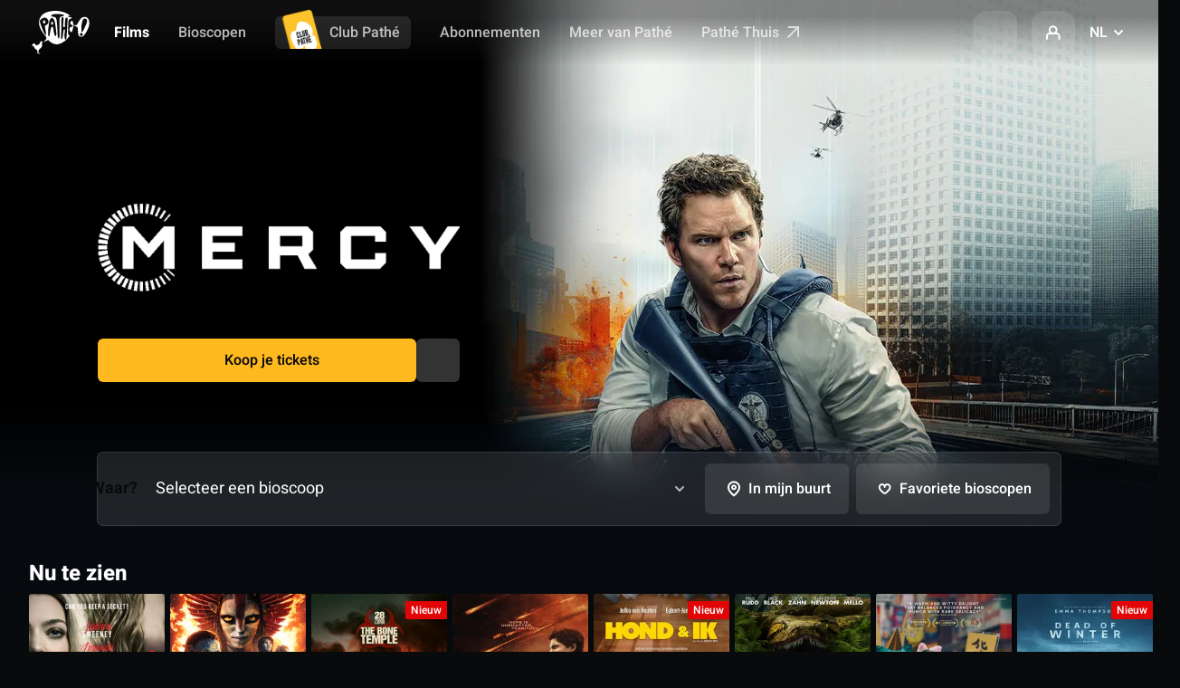

--- FILE ---
content_type: text/html;charset=UTF-8
request_url: https://www.pathe.nl/nl
body_size: 121758
content:
<!DOCTYPE html><html lang="nl"><head>
  <!-- Didomi -->
  <script src="/assets/didomi/index.js"></script>
  <script src="/assets/didomi/cookies-clean-v1.0.0.js"></script>
  <!-- End Didomi -->

  <script type="application/ld+json">
    {
        "@context" : "http://schema.org",
        "@type" : "WebSite",
        "name" : "Pathé",
        "url" : "https://www.pathe.fr",
        "potentialAction": {
            "@type": "SearchAction",
            "target": "https://www.pathe.fr/aide/recherche?q={search}",
            "query-input": "required name=search"
        }
    }
    </script>
    <script type="application/ld+json">
    {
        "@context" : "http://schema.org",
        "@type" : "Organization",
        "name" : "Pathé",
        "url" : "https://www.pathe.fr",
        "logo" : "https://www.pathe.fr/assets/custom/icons/favicon-32.png",
        "sameAs" : [
            "https://www.facebook.com/pathefrance",
            "https://twitter.com/pathefrance",
            "https://www.tiktok.com/@pathefrance",
            "https://www.youtube.com/@pathefrance",
            "https://www.instagram.com/pathefrance/?hl=fr"
        ]
    }
    </script>

  <meta charset="utf-8">
  <title>Bioscopen Pathé Nederland: Films, bioscoopreleases, e-ticket, filmprogrammering</title>
  <base href="/">
  <meta name="viewport" content="width=device-width, initial-scale=1, maximum-scale=1.0">
  <meta http-equiv="X-UA-Compatible" content="IE=edge">
<link rel="stylesheet" href="styles-OQMIR7MD.css"><link rel="icon" type="image/png" sizes="32x32" href="/assets/custom/icons/favicon-32.png"><link rel="icon" type="image/png" sizes="128x128" href="/assets/custom/icons/favicon-128.png"><link rel="icon" type="image/png" sizes="192x192" href="/assets/custom/icons/favicon-192.png"><link rel="shortcut icon" type="image/png" sizes="196x196" href="/assets/custom/icons/favicon-196.png"><link rel="apple-touch-icon" type="image/png" sizes="152x152" href="/assets/custom/icons/favicon-152.png"><link rel="apple-touch-icon" type="image/png" sizes="167x167" href="/assets/custom/icons/favicon-167.png"><link rel="apple-touch-icon" type="image/png" sizes="180x180" href="/assets/custom/icons/favicon-180.png"><meta name="description" content="Bekijk alle speeltijden van films op het programma en bestel je e-tickets! Bekijk de nieuwste trailers en volg het laatste bioscoopnieuws."><meta name="og:description" content="Bekijk alle speeltijden van films op het programma en bestel je e-tickets! Bekijk de nieuwste trailers en volg het laatste bioscoopnieuws."><meta name="og:image" content="https://www.pathe.be/assets/img/seo/main-be.jpg"><meta name="og:locale" content="nl_NL"><meta name="og:title" content="Bioscopen Pathé Nederland: Films, bioscoopreleases, e-ticket, filmprogrammering"><meta name="og:type" content="website"><meta name="og:url" content="https://www.pathe.nl/nl"><meta name="twitter:card" content="summary_large_image"><meta name="twitter:image" content="https://www.pathe.be/assets/img/seo/main-be.jpg"><meta name="twitter:site" content="@Pathenederland"><meta name="twitter:title" content="Bioscopen Pathé Nederland: Films, bioscoopreleases, e-ticket, filmprogrammering"><meta name="twitter:url" content="https://www.pathe.nl/nl"><link rel="canonical" href="https://www.pathe.nl/nl"><link rel="alternate" hreflang="nl-nl" href="https://www.pathe.nl/nl"><link rel="alternate" hreflang="en-nl" href="https://www.pathe.nl/en"><script type="text/javascript">(function(w,d,s,l,i){w[l]=w[l]||[];w[l].push({'gtm.start':new Date().getTime(),event:'gtm.js'});var f=d.getElementsByTagName(s)[0],j=d.createElement(s),dl=l!='dataLayer'?'&l='+l:'';j.async=true;j.src='https://www.googletagmanager.com/gtm.js?id='+i+dl;f.parentNode.insertBefore(j,f);})(window,document,'script','dataLayer','GTM-KB67L8B')</script><script src="https://apis.google.com/js/platform.js" height="0" width="0" style="display:none;visibility:hidden"></script>
<script>(window.BOOMR_mq=window.BOOMR_mq||[]).push(["addVar",{"rua.upush":"false","rua.cpush":"false","rua.upre":"false","rua.cpre":"false","rua.uprl":"false","rua.cprl":"false","rua.cprf":"false","rua.trans":"SJ-d511b5e2-bf7e-4d6a-8e7a-bc6fa4bef396","rua.cook":"true","rua.ims":"false","rua.ufprl":"false","rua.cfprl":"true","rua.isuxp":"false","rua.texp":"norulematch","rua.ceh":"false","rua.ueh":"false","rua.ieh.st":"0"}]);</script>
<script>!function(){function o(n,i){if(n&&i)for(var r in i)i.hasOwnProperty(r)&&(void 0===n[r]?n[r]=i[r]:n[r].constructor===Object&&i[r].constructor===Object?o(n[r],i[r]):n[r]=i[r])}try{var n=decodeURIComponent("%7B%22ResourceTiming%22%3A%20%7B%22clearOnBeacon%22%3A%20true%7D%7D");if(n.length>0&&window.JSON&&"function"==typeof window.JSON.parse){var i=JSON.parse(n);void 0!==window.BOOMR_config?o(window.BOOMR_config,i):window.BOOMR_config=i}}catch(r){window.console&&"function"==typeof window.console.error&&console.error("mPulse: Could not parse configuration",r)}}();</script>
                              <script>!function(e){var n="https://s.go-mpulse.net/boomerang/";if("True"=="True")e.BOOMR_config=e.BOOMR_config||{},e.BOOMR_config.PageParams=e.BOOMR_config.PageParams||{},e.BOOMR_config.PageParams.pci=!0,n="https://s2.go-mpulse.net/boomerang/";if(window.BOOMR_API_key="LC2Q8-DDDDW-TJWNV-GTU52-KBHLL",function(){function e(){if(!o){var e=document.createElement("script");e.id="boomr-scr-as",e.src=window.BOOMR.url,e.async=!0,i.parentNode.appendChild(e),o=!0}}function t(e){o=!0;var n,t,a,r,d=document,O=window;if(window.BOOMR.snippetMethod=e?"if":"i",t=function(e,n){var t=d.createElement("script");t.id=n||"boomr-if-as",t.src=window.BOOMR.url,BOOMR_lstart=(new Date).getTime(),e=e||d.body,e.appendChild(t)},!window.addEventListener&&window.attachEvent&&navigator.userAgent.match(/MSIE [67]\./))return window.BOOMR.snippetMethod="s",void t(i.parentNode,"boomr-async");a=document.createElement("IFRAME"),a.src="about:blank",a.title="",a.role="presentation",a.loading="eager",r=(a.frameElement||a).style,r.width=0,r.height=0,r.border=0,r.display="none",i.parentNode.appendChild(a);try{O=a.contentWindow,d=O.document.open()}catch(_){n=document.domain,a.src="javascript:var d=document.open();d.domain='"+n+"';void(0);",O=a.contentWindow,d=O.document.open()}if(n)d._boomrl=function(){this.domain=n,t()},d.write("<bo"+"dy onload='document._boomrl();'>");else if(O._boomrl=function(){t()},O.addEventListener)O.addEventListener("load",O._boomrl,!1);else if(O.attachEvent)O.attachEvent("onload",O._boomrl);d.close()}function a(e){window.BOOMR_onload=e&&e.timeStamp||(new Date).getTime()}if(!window.BOOMR||!window.BOOMR.version&&!window.BOOMR.snippetExecuted){window.BOOMR=window.BOOMR||{},window.BOOMR.snippetStart=(new Date).getTime(),window.BOOMR.snippetExecuted=!0,window.BOOMR.snippetVersion=12,window.BOOMR.url=n+"LC2Q8-DDDDW-TJWNV-GTU52-KBHLL";var i=document.currentScript||document.getElementsByTagName("script")[0],o=!1,r=document.createElement("link");if(r.relList&&"function"==typeof r.relList.supports&&r.relList.supports("preload")&&"as"in r)window.BOOMR.snippetMethod="p",r.href=window.BOOMR.url,r.rel="preload",r.as="script",r.addEventListener("load",e),r.addEventListener("error",function(){t(!0)}),setTimeout(function(){if(!o)t(!0)},3e3),BOOMR_lstart=(new Date).getTime(),i.parentNode.appendChild(r);else t(!1);if(window.addEventListener)window.addEventListener("load",a,!1);else if(window.attachEvent)window.attachEvent("onload",a)}}(),"".length>0)if(e&&"performance"in e&&e.performance&&"function"==typeof e.performance.setResourceTimingBufferSize)e.performance.setResourceTimingBufferSize();!function(){if(BOOMR=e.BOOMR||{},BOOMR.plugins=BOOMR.plugins||{},!BOOMR.plugins.AK){var n="true"=="true"?1:0,t="cookiepresent",a="bu5cfjixfuxm62lraryq-f-29118c59a-clientnsv4-s.akamaihd.net",i="false"=="true"?2:1,o={"ak.v":"39","ak.cp":"872701","ak.ai":parseInt("556357",10),"ak.ol":"0","ak.cr":9,"ak.ipv":4,"ak.proto":"h2","ak.rid":"10b9f1e5","ak.r":47370,"ak.a2":n,"ak.m":"dsca","ak.n":"essl","ak.bpcip":"13.58.34.0","ak.cport":36038,"ak.gh":"23.208.24.79","ak.quicv":"","ak.tlsv":"tls1.3","ak.0rtt":"","ak.0rtt.ed":"","ak.csrc":"-","ak.acc":"","ak.t":"1769014385","ak.ak":"hOBiQwZUYzCg5VSAfCLimQ==/[base64]/6BcYxd7PJYL3YvX7UNvqNAZLL3gVuoTacv3dgF9avD3/IfhPvWWM3Xb6BNpM5cD4Tc=","ak.pv":"87","ak.dpoabenc":"","ak.tf":i};if(""!==t)o["ak.ruds"]=t;var r={i:!1,av:function(n){var t="http.initiator";if(n&&(!n[t]||"spa_hard"===n[t]))o["ak.feo"]=void 0!==e.aFeoApplied?1:0,BOOMR.addVar(o)},rv:function(){var e=["ak.bpcip","ak.cport","ak.cr","ak.csrc","ak.gh","ak.ipv","ak.m","ak.n","ak.ol","ak.proto","ak.quicv","ak.tlsv","ak.0rtt","ak.0rtt.ed","ak.r","ak.acc","ak.t","ak.tf"];BOOMR.removeVar(e)}};BOOMR.plugins.AK={akVars:o,akDNSPreFetchDomain:a,init:function(){if(!r.i){var e=BOOMR.subscribe;e("before_beacon",r.av,null,null),e("onbeacon",r.rv,null,null),r.i=!0}return this},is_complete:function(){return!0}}}}()}(window);</script></head>
<body><!--nghm-->
  <noscript><iframe src="https://www.googletagmanager.com/gtm.js?id=GTM-KB67L8B" height="0" width="0" style="display:none;visibility:hidden"></iframe></noscript>
  <cgp-root ng-version="20.1.8" ngh="57" ng-server-context="ssr"><div cgpsmartbanner="" ngh="1"><div class="smart-app-banner desktop-ban"><button class="tertiary round"><cgp-icon-legacy ngh="0"><svg class="icon icon-close"><use xlink:href="/assets/source/img/sprite.svg#icon-close"></use></svg><!----></cgp-icon-legacy></button><img class="smart-app-banner__icon" src="/assets/custom/icons/touchicon-new-nl.jpg"><!----><div class="smart-app-banner__content"><p class="text-micro"><b>Boek gemakkelijk</b></p><p class="text-micro status-label mid-grey">met onze gratis app</p></div><a target="_blank" class="setup" href="https://play.google.com/store/apps/details?id=net.sharewire.Pathe2&amp;hl=ln&amp;gl=NL"> Installeren </a></div></div><!----><cgp-header ngh="10"><header cgpsticky="" role="banner" class="header header--international"><div class="header__left"><!----><a cgpeventtracker="" class="header__logo" href="/nl"><svg width="70" height="48"><image width="70" height="48" href="https://media.pathe.nl/files_nl/logo/logo.svg"></image></svg></a><!----><nav cgpnav="" role="navigation" class="header__tapbar" ngh="2"><ul><li><a cgpeventtracker="" class="is-active indicator" href="/nl" aria-current="page"><svg class="icon movie-plain"><use xlink:href="/assets/source/img/sprite.svg#icon-movie-plain"></use></svg><!----><!----> Films </a></li><li><a cgpeventtracker="" class="" href="/nl/bioscopen"><!----><cgp-icon-legacy ngh="0"><svg class="icon icon-pin-stroke"><use xlink:href="/assets/source/img/sprite.svg#icon-pin-stroke"></use></svg><!----></cgp-icon-legacy><!----> Bioscopen </a></li><li class="desktop-ban"><a routerlinkactive="is-active indicator" cgpeventtracker="" href="/nl/info/club-pathe" class=""><cgp-icon-legacy ngh="0"><svg class="icon icon-card-stroke"><use xlink:href="/assets/source/img/sprite.svg#icon-card-stroke"></use></svg><!----></cgp-icon-legacy> Club Pathé </a></li><li class="desktop-only"><div class="header__pass"><a cgpeventtracker="" class="header__pass-link" href="/nl/info/club-pathe"><img width="50" height="66" loading="lazy" alt="" srcset="/assets/custom/img/menu-club-pathe.png 2x" src="/assets/custom/img/menu-club-pathe.png"> Club Pathé </a></div></li><!----><!----><!----><li class="desktop-ban"><a cgpeventtracker="" href="https://c.pathe.nl/nl/tickets"><cgp-icon-legacy ngh="0"><svg class="icon icon-qr_code"><use xlink:href="/assets/source/img/sprite.svg#icon-qr_code"></use></svg><!----></cgp-icon-legacy> Wallet </a></li><!----><!----><li class="desktop-only"><div class="header__pass"><a cgpeventtracker="" class="" href="/nl/abonnementen"><!----> Abonnementen </a></div></li><!----><li class="desktop-only"><a routerlinkactive="is-active indicator" cgpeventtracker="" href="/nl/belevingen" class=""> Meer van Pathé </a></li><!----><li class="desktop-only"><a target="_blank" cgpeventtracker="" href="https://www.pathe-thuis.nl/?utm_source=pathenl&amp;utm_medium=switchfunctie&amp;utm_campaign=switchfunctie"> Pathé Thuis <svg class="icon icon-arrow_out"><use xlink:href="/assets/source/img/sprite.svg#icon-arrow_out"></use></svg></a></li><!----><!----></ul></nav><!----></div><nav cgpusernav="" role="navigation" class="header__right" ngh="7"><ul><li class="desktop-only"><a cgpeventtracker="" role="button" tabindex="0" class="link-icon link-icon--transparent" title="Zoeken"><cgp-icon ngh="3"><svg class="icon" fill="currentColor"><symbol cgpIconLoader="" id="magnify"></symbol><use xlink:href="#magnify"></use></svg><!----></cgp-icon></a></li><li class="desktop-ban mr-1"><a role="button" class="link-icon link-icon--dark"><svg class="icon icon-magnify"><use xlink:href="/assets/source/img/sprite.svg#icon-magnify"></use></svg></a></li><!----><!----><li class="p-rel"><a cgpeventtracker="" id="modal-login-trigger" role="button" class="link-icon link-icon--dark"><svg class="icon icon-profile"><use xlink:href="/assets/source/img/sprite.svg#icon-profile"></use></svg></a><div id="modal-login" cgpsigninmodal="" class="modal modal--login modal--relative" ngh="5"><div cgpmodalcontainer="" ngh="4"><div cgpclosemodal="" class="modal__overlay"></div><div class="modal__body"><div class="modal__wrap"><div class="modal__header"><button cgpclosemodal="" class="modal__close"><svg class="icon icon-close"><use xlink:href="/assets/source/img/sprite.svg#icon-close"></use></svg></button><p class="ft-center mb-3 h3 ft-800 mb-md-2"> Mijn account </p><!----><!----><a cgpeventtracker="" role="button" class="btn btn--primary btn--light btn--full btn--center">Inloggen</a><a cgpeventtracker="" role="button" class="btn btn--white btn--full btn--center mt-2 mb-1 btn--light"> Een account aanmaken </a></div><div class="modal__content"><p class="h4 mb-4 ft-center ft-800">Log in en beheer gemakkelijk je:</p><ul class="feature-mosaic mb-md-1"><li class="f f-ai-center f-direction-column ft-500 c-black-50 ft-center ft-tertiary"><span class="link-icon link-icon--glow rotate mb-2"><svg class="icon icon-ticket-stroke c-black"><use xlink:href="/assets/source/img/sprite.svg#icon-ticket-stroke"></use></svg></span><span>Tickets</span></li><li class="f f-ai-center f-direction-column ft-500 c-black-50 ft-center ft-tertiary"><span class="link-icon link-icon--glow rotate mb-2"><svg class="icon icon-addFav c-black"><use xlink:href="/assets/source/img/sprite.svg#icon-addFav"></use></svg></span><span>Favoriete bioscoop</span></li><!----><li class="f f-ai-center f-direction-column ft-500 c-black-50 ft-center ft-tertiary"><span class="link-icon link-icon--glow rotate mb-2"><svg class="icon icon-wallet-stroke c-black"><use xlink:href="/assets/source/img/sprite.svg#icon-wallet-stroke"></use></svg></span><span>Club Pathé pas</span></li><!----><li class="f f-ai-center f-direction-column ft-500 c-black-50 ft-center ft-tertiary"><span class="link-icon link-icon--glow rotate mb-2"><svg class="icon icon-movie-stroke c-black"><use xlink:href="/assets/source/img/sprite.svg#icon-movie-stroke"></use></svg></span><span>Bekeken films</span></li></ul></div></div></div></div></div></li><!----><li cgplanguageswitch="" class="p-rel mobile-ban" ngh="4"><div id="modal-language-trigger" class="select--transparent select--custom pointer"><span class="c-white">NL</span><svg class="icon icon-arrow-down"><use xlink:href="/assets/source/img/sprite.svg#icon-arrow-down"></use></svg></div><div id="modal-language" cgplanguageswitchmodal="" class="modal modal--black modal--language modal--relative" ngh="6"><div cgpmodalcontainer="" ngh="4"><div cgpclosemodal="" class="modal__overlay"></div><div class="modal__body"><div class="modal__wrap"><button cgpclosemodal="" class="modal__close mobile-only"><svg class="icon icon-close"><use xlink:href="/assets/source/img/sprite.svg#icon-close"></use></svg></button><ul class="modal__content"><li><a role="button" class="link ft-default ft-500"> Nederlands </a></li><li><a role="button" class="link ft-default ft-500"> Engels </a></li><!----></ul></div></div></div></div></li></ul></nav></header><div id="modal-search" cgpsearchmodal="" class="modal modal--black modal--search" ngh="9"><div cgpmodalcontainer="" ngh="4"><div cgpclosemodal="" class="modal__overlay"></div><div class="modal__body"><div class="modal__wrap"><div class="modal__header mt-2 mt-md-0 mb-md-2"><div class="container"><div class="row mt-1 mt-lg-7"><div class="col col-lg-offset-2 col-lg-12"><cgp-search-modal-header ngh="8"><!----><cgp-search-input ngh="4"><div class="js-search-all"><div class="input input--search input--icon"><input type="text" id="search-global" role="search" placeholder="Dune, Amsterdam, Den Haag, 4DX..." value="" class="ng-untouched ng-pristine ng-valid"><cgp-icon ngh="3"><svg class="c-white-70 icon" fill="currentColor"><symbol cgpIconLoader="" id="magnify"></symbol><use xlink:href="#magnify"></use></svg><!----></cgp-icon></div></div></cgp-search-input><!----></cgp-search-modal-header></div></div></div><button cgpclosemodal="" class="modal__close"><cgp-icon ngh="3"><svg class="icon icon-32" fill="currentColor"><symbol cgpIconLoader="" id="close"></symbol><use xlink:href="#close"></use></svg><!----></cgp-icon></button></div><div class="modal__content"><div class="container"><div class="row"><div class="col col-lg-offset-2 col-lg-12 mb-2"><div><!----></div><!----><!----></div></div></div></div></div></div></div></div></cgp-header><!----><main cgpassetshandler="" cgpcritizrinjector="" cgpsettingsinjector="" cgpfavicons="" cgplang="" role="main" class="theme-belgique"><router-outlet></router-outlet><cgp-home-page ngh="37"><cgp-header-push ngh="14"><div class="hero-push tw:py-0! hero-push--player js-player-wrapper"><div class="hero-push__wrapper"><div class="hero-push__bg mobile-only" style="background: radial-gradient(345% 71% at 47% 29%, transparent 0%, #040404 100%);"></div><div class="hero-push__bg mobile-ban" style="background: radial-gradient(circle at 70% center, transparent 30%, #070b0f  60%);"></div><div class="hero-push__separator mobile-only" style="background: linear-gradient(180deg, #040404 0%, #040404 45%, transparent 100%);"></div><div class="hero-push__separator mobile-ban" style="background: linear-gradient(180deg, transparent 0%, #070b0f 25%, #070b0f 45%, transparent 100%);"></div><picture class="cover"><source media="(min-width:1024px) and (-webkit-min-device-pixel-ratio: 2), (min-width:1024px) and (min-resolution: 192dpi)" srcset="https://media.pathe.nl/home/featuring/backdrop/256922/lg/1/ub-desktop-visual-mercy.jpg"><source media="(-webkit-min-device-pixel-ratio: 2), (min-resolution: 192dpi)" srcset="https://media.pathe.nl/home/featuring/mobile_backdrop/256924/lg/1/hh-app-visual-mercy-1.png"><!----><source media="(min-width:1024px)" srcset="https://media.pathe.nl/home/featuring/backdrop/256922/lg/1/ub-desktop-visual-mercy.jpg"><img alt="" loading="lazy" src="https://media.pathe.nl/home/featuring/backdrop/256922/lg/1/ub-desktop-visual-mercy.jpg"></picture><!----><div class="container--full container"><div class="col col--center col-lg-14"><div class="hero-push__content"><picture class="hero-push__logo mb-md-4 mb-1"><img alt="" loading="lazy" src="https://media.pathe.nl/home/featuring/logo/256926/lg/4/ub-logo-mercy-1.png"></picture><!----><!----><!----><div class="hero-push__btn mb-2"><!----><a cgpinternalpromoeventtracker="" class="btn btn--primary btn--full btn--center" title="Koop je tickets" href="/nl/films/mercy-42787"><cgp-icon ngh="3"><svg class="icon mr-2" fill="currentColor"><symbol cgpIconLoader="" id="ticket-stroke"></symbol><use xlink:href="#ticket-stroke"></use></svg><!----></cgp-icon> Koop je tickets </a><a cgpeventtracker="" cgpsigninrequired="" role="button" class="link-icon link-icon--gray" title="Mijn watchlist"><cgp-icon ngh="3"><svg class="icon" fill="currentColor"><symbol cgpIconLoader="" id="plus"></symbol><use xlink:href="#plus"></use></svg><!----></cgp-icon></a><!----><!----><!----><!----></div><div class="mb-2">  <cgp-experience-with-popup cgpeventtracker="" role="button" class="ml-1" ngh="12"><span role="button" data-modal="modal-tech" id=""><span><cgp-experience-icon ngh="11"><div aria-label="4DX" class="label label--transparent"><cgp-icon ngh="3"><svg class="tech" fill="currentColor"><symbol cgpIconLoader="" id="4dx"></symbol><use xlink:href="#4dx"></use></svg><!----></cgp-icon></div><!----><!----><!----></cgp-experience-icon></span><!----><!----></span><!----><!----><!----></cgp-experience-with-popup><cgp-experience-with-popup cgpeventtracker="" role="button" class="ml-1" ngh="12"><span role="button" data-modal="modal-tech" id=""><span><cgp-experience-icon ngh="11"><div aria-label="IMAX" class="label label--transparent"><cgp-icon ngh="3"><svg class="tech" fill="currentColor"><symbol cgpIconLoader="" id="imax"></symbol><use xlink:href="#imax"></use></svg><!----></cgp-icon></div><!----><!----><!----></cgp-experience-icon></span><!----><!----></span><!----><!----><!----></cgp-experience-with-popup><cgp-experience-with-popup cgpeventtracker="" role="button" class="ml-1" ngh="12"><span role="button" data-modal="modal-tech" id=""><span><cgp-experience-icon ngh="11"><div aria-label="Dolby Cinema" class="label label--transparent"><cgp-icon ngh="3"><svg class="tech" fill="currentColor"><symbol cgpIconLoader="" id="dolby"></symbol><use xlink:href="#dolby"></use></svg><!----></cgp-icon></div><!----><!----><!----></cgp-experience-icon></span><!----><!----></span><!----><!----><!----></cgp-experience-with-popup><cgp-experience-with-popup cgpeventtracker="" role="button" class="ml-1" ngh="12"><span role="button" data-modal="modal-tech" id=""><span><cgp-experience-icon ngh="11"><div aria-label="Dolby Atmos" class="label label--transparent"><cgp-icon ngh="3"><svg class="tech" fill="currentColor"><symbol cgpIconLoader="" id="dolby-atmos"></symbol><use xlink:href="#dolby-atmos"></use></svg><!----></cgp-icon></div><!----><!----><!----></cgp-experience-icon></span><!----><!----></span><!----><!----><!----></cgp-experience-with-popup><!----></div><!----></div><!----><!----></div></div><!----></div></div><!----><cgp-mobile-video-player ngh="13"><!----></cgp-mobile-video-player></cgp-header-push><div class="container container--full container-fix"><div class="col col--center col-lg-14"><cgp-locator-bar-container ngh="19"><div cgplocatorbar="" class="search-cinema js-autocomplete-wrapper mb-0 search-cinema--home search-cinema--options" ngh="17"><div class="overlay"></div><div data-modal="modal-search-cinema" class="input search-cinema__select"><div class="search-cinema__input f f-ai-center"><input type="text" id="search-cinema" class="js-autocomplete ng-untouched ng-pristine ng-valid" placeholder="Selecteer een bioscoop" aria-label="Selecteer een bioscoop" value=""><svg class="icon icon-arrow-down search-cinema__icon search-cinema__dropdown c-white-70"><use xlink:href="/assets/source/img/sprite.svg#icon-arrow-down"></use></svg><svg class="icon icon-magnify search-cinema__icon search-cinema__magnify c-white-70"><use xlink:href="/assets/source//img/sprite.svg#icon-magnify"></use></svg></div><div class="autocomplete box"><div class="autocomplete__body"><!----><!----><!----><p class="autocomplete__category ft-700 mb-0"> Alle bioscopen (31) </p><!----><a role="button" cgplocatorbarresult="" class="search-result" ngh="15"><!----><div class="search-result__text"><span class="ft-700">Koninklijk Theater Tuschinski&nbsp;</span><span class="ft-secondary c-black-50">Amsterdam </span><!----></div></a><a role="button" cgplocatorbarresult="" class="search-result" ngh="15"><!----><div class="search-result__text"><span class="ft-700">Pathé Amersfoort&nbsp;</span><span class="ft-secondary c-black-50">Amersfoort </span><!----></div></a><a role="button" cgplocatorbarresult="" class="search-result" ngh="15"><!----><div class="search-result__text"><span class="ft-700">Pathé Amsterdam-Noord&nbsp;</span><span class="ft-secondary c-black-50">Amsterdam </span><!----></div></a><a role="button" cgplocatorbarresult="" class="search-result" ngh="15"><!----><div class="search-result__text"><span class="ft-700">Pathé Arena&nbsp;</span><span class="ft-secondary c-black-50">Amsterdam </span><!----></div></a><a role="button" cgplocatorbarresult="" class="search-result" ngh="15"><!----><div class="search-result__text"><span class="ft-700">Pathé Arnhem&nbsp;</span><span class="ft-secondary c-black-50">Arnhem </span><!----></div></a><a role="button" cgplocatorbarresult="" class="search-result" ngh="15"><!----><div class="search-result__text"><span class="ft-700">Pathé Breda&nbsp;</span><span class="ft-secondary c-black-50">Breda </span><!----></div></a><a role="button" cgplocatorbarresult="" class="search-result" ngh="15"><!----><div class="search-result__text"><span class="ft-700">Pathé Buitenhof&nbsp;</span><span class="ft-secondary c-black-50">Den Haag </span><!----></div></a><a role="button" cgplocatorbarresult="" class="search-result" ngh="15"><!----><div class="search-result__text"><span class="ft-700">Pathé City&nbsp;</span><span class="ft-secondary c-black-50">Amsterdam </span><!----></div></a><a role="button" cgplocatorbarresult="" class="search-result" ngh="15"><!----><div class="search-result__text"><span class="ft-700">Pathé de Kuip&nbsp;</span><span class="ft-secondary c-black-50">Rotterdam </span><!----></div></a><a role="button" cgplocatorbarresult="" class="search-result" ngh="15"><!----><div class="search-result__text"><span class="ft-700">Pathé de Munt&nbsp;</span><span class="ft-secondary c-black-50">Amsterdam </span><!----></div></a><a role="button" cgplocatorbarresult="" class="search-result" ngh="15"><!----><div class="search-result__text"><span class="ft-700">Pathé Delft&nbsp;</span><span class="ft-secondary c-black-50">Delft </span><!----></div></a><a role="button" cgplocatorbarresult="" class="search-result" ngh="15"><!----><div class="search-result__text"><span class="ft-700">Pathé Ede&nbsp;</span><span class="ft-secondary c-black-50">Ede </span><!----></div></a><a role="button" cgplocatorbarresult="" class="search-result" ngh="15"><!----><div class="search-result__text"><span class="ft-700">Pathé Eindhoven&nbsp;</span><span class="ft-secondary c-black-50">Eindhoven </span><!----></div></a><a role="button" cgplocatorbarresult="" class="search-result" ngh="15"><!----><div class="search-result__text"><span class="ft-700">Pathé Groningen&nbsp;</span><span class="ft-secondary c-black-50">Groningen </span><!----></div></a><a role="button" cgplocatorbarresult="" class="search-result" ngh="15"><!----><div class="search-result__text"><span class="ft-700">Pathé Haarlem&nbsp;</span><span class="ft-secondary c-black-50">Haarlem </span><!----></div></a><a role="button" cgplocatorbarresult="" class="search-result" ngh="15"><!----><div class="search-result__text"><span class="ft-700">Pathé Helmond&nbsp;</span><span class="ft-secondary c-black-50">Helmond </span><!----></div></a><a role="button" cgplocatorbarresult="" class="search-result" ngh="15"><!----><div class="search-result__text"><span class="ft-700">Pathé Leeuwarden&nbsp;</span><span class="ft-secondary c-black-50">Leeuwarden </span><!----></div></a><a role="button" cgplocatorbarresult="" class="search-result" ngh="15"><!----><div class="search-result__text"><span class="ft-700">Pathé Maastricht&nbsp;</span><span class="ft-secondary c-black-50">Maastricht </span><!----></div></a><a role="button" cgplocatorbarresult="" class="search-result" ngh="15"><!----><div class="search-result__text"><span class="ft-700">Pathé Nijmegen&nbsp;</span><span class="ft-secondary c-black-50">Nijmegen </span><!----></div></a><a role="button" cgplocatorbarresult="" class="search-result" ngh="15"><!----><div class="search-result__text"><span class="ft-700">Pathé Rembrandt Utrecht&nbsp;</span><span class="ft-secondary c-black-50">Utrecht </span><!----></div></a><a role="button" cgplocatorbarresult="" class="search-result" ngh="15"><!----><div class="search-result__text"><span class="ft-700">Pathé Scheveningen&nbsp;</span><span class="ft-secondary c-black-50">Den Haag </span><!----></div></a><a role="button" cgplocatorbarresult="" class="search-result" ngh="15"><!----><div class="search-result__text"><span class="ft-700">Pathé Schiedam&nbsp;</span><span class="ft-secondary c-black-50">Schiedam </span><!----></div></a><a role="button" cgplocatorbarresult="" class="search-result" ngh="15"><!----><div class="search-result__text"><span class="ft-700">Pathé Schouwburgplein&nbsp;</span><span class="ft-secondary c-black-50">Rotterdam </span><!----></div></a><a role="button" cgplocatorbarresult="" class="search-result" ngh="15"><!----><div class="search-result__text"><span class="ft-700">Pathé Spuimarkt&nbsp;</span><span class="ft-secondary c-black-50">Den Haag </span><!----></div></a><a role="button" cgplocatorbarresult="" class="search-result" ngh="15"><!----><div class="search-result__text"><span class="ft-700">Pathé Tilburg Centrum&nbsp;</span><span class="ft-secondary c-black-50">Tilburg </span><!----></div></a><a role="button" cgplocatorbarresult="" class="search-result" ngh="15"><!----><div class="search-result__text"><span class="ft-700">Pathé Tilburg Stappegoor&nbsp;</span><span class="ft-secondary c-black-50">Tilburg </span><!----></div></a><a role="button" cgplocatorbarresult="" class="search-result" ngh="15"><!----><div class="search-result__text"><span class="ft-700">Pathé Utrecht Leidsche Rijn&nbsp;</span><span class="ft-secondary c-black-50">Utrecht </span><!----></div></a><a role="button" cgplocatorbarresult="" class="search-result" ngh="15"><!----><div class="search-result__text"><span class="ft-700">Pathé Vlissingen&nbsp;</span><span class="ft-secondary c-black-50">Vlissingen </span><!----></div></a><a role="button" cgplocatorbarresult="" class="search-result" ngh="15"><!----><div class="search-result__text"><span class="ft-700">Pathé Ypenburg&nbsp;</span><span class="ft-secondary c-black-50">Den Haag </span><!----></div></a><a role="button" cgplocatorbarresult="" class="search-result" ngh="15"><!----><div class="search-result__text"><span class="ft-700">Pathé Zaandam&nbsp;</span><span class="ft-secondary c-black-50">Zaandam </span><!----></div></a><a role="button" cgplocatorbarresult="" class="search-result" ngh="15"><!----><div class="search-result__text"><span class="ft-700">Pathé Zwolle&nbsp;</span><span class="ft-secondary c-black-50">Zwolle </span><!----></div></a><!----><p class="autocomplete__category ft-700 mb-0"> Steden (21) </p><!----><a role="button" cgplocatorbarcityresultlegacy="" class="search-result" ngh="16"><!----><div class="search-result__text"><span class="ft-700">Amersfoort</span></div></a><a role="button" cgplocatorbarcityresultlegacy="" class="search-result" ngh="16"><!----><div class="search-result__text"><span class="ft-700">Amsterdam</span></div></a><a role="button" cgplocatorbarcityresultlegacy="" class="search-result" ngh="16"><!----><div class="search-result__text"><span class="ft-700">Arnhem</span></div></a><a role="button" cgplocatorbarcityresultlegacy="" class="search-result" ngh="16"><!----><div class="search-result__text"><span class="ft-700">Breda</span></div></a><a role="button" cgplocatorbarcityresultlegacy="" class="search-result" ngh="16"><!----><div class="search-result__text"><span class="ft-700">Delft</span></div></a><a role="button" cgplocatorbarcityresultlegacy="" class="search-result" ngh="16"><!----><div class="search-result__text"><span class="ft-700">Den Haag</span></div></a><a role="button" cgplocatorbarcityresultlegacy="" class="search-result" ngh="16"><!----><div class="search-result__text"><span class="ft-700">Ede</span></div></a><a role="button" cgplocatorbarcityresultlegacy="" class="search-result" ngh="16"><!----><div class="search-result__text"><span class="ft-700">Eindhoven</span></div></a><a role="button" cgplocatorbarcityresultlegacy="" class="search-result" ngh="16"><!----><div class="search-result__text"><span class="ft-700">Groningen</span></div></a><a role="button" cgplocatorbarcityresultlegacy="" class="search-result" ngh="16"><!----><div class="search-result__text"><span class="ft-700">Haarlem</span></div></a><a role="button" cgplocatorbarcityresultlegacy="" class="search-result" ngh="16"><!----><div class="search-result__text"><span class="ft-700">Helmond</span></div></a><a role="button" cgplocatorbarcityresultlegacy="" class="search-result" ngh="16"><!----><div class="search-result__text"><span class="ft-700">Leeuwarden</span></div></a><a role="button" cgplocatorbarcityresultlegacy="" class="search-result" ngh="16"><!----><div class="search-result__text"><span class="ft-700">Maastricht</span></div></a><a role="button" cgplocatorbarcityresultlegacy="" class="search-result" ngh="16"><!----><div class="search-result__text"><span class="ft-700">Nijmegen</span></div></a><a role="button" cgplocatorbarcityresultlegacy="" class="search-result" ngh="16"><!----><div class="search-result__text"><span class="ft-700">Rotterdam</span></div></a><a role="button" cgplocatorbarcityresultlegacy="" class="search-result" ngh="16"><!----><div class="search-result__text"><span class="ft-700">Schiedam</span></div></a><a role="button" cgplocatorbarcityresultlegacy="" class="search-result" ngh="16"><!----><div class="search-result__text"><span class="ft-700">Tilburg</span></div></a><a role="button" cgplocatorbarcityresultlegacy="" class="search-result" ngh="16"><!----><div class="search-result__text"><span class="ft-700">Utrecht</span></div></a><a role="button" cgplocatorbarcityresultlegacy="" class="search-result" ngh="16"><!----><div class="search-result__text"><span class="ft-700">Vlissingen</span></div></a><a role="button" cgplocatorbarcityresultlegacy="" class="search-result" ngh="16"><!----><div class="search-result__text"><span class="ft-700">Zaandam</span></div></a><a role="button" cgplocatorbarcityresultlegacy="" class="search-result" ngh="16"><!----><div class="search-result__text"><span class="ft-700">Zwolle</span></div></a><!----><!----><!----></div></div><div class="f f-ai-center"><button cgpeventtracker="" class="search-cinema__helper btn mr-2 btn--gray"><svg class="icon icon-pin-stroke mr-1"><use xlink:href="/assets/source/img/sprite.svg#icon-pin-stroke"></use></svg> In mijn buurt </button><div class="tooltip-wrapper"><button cgpsigninrequired="" cgpeventtracker="" class="search-cinema__helper btn btn--gray"><svg class="icon icon-like-stroke mr-1"><use xlink:href="/assets/source/img/sprite.svg#icon-like-stroke"></use></svg> Favoriete bioscopen </button><!----></div></div><!----></div><label for="search-cinema" class="search-cinema__label ft-500"><span class="c-black">Waar?</span></label><!----></div><!----><!----><div id="modal-search-cinema" cgplocatormodal="" class="modal modal--search-cinema" ngh="18"><div cgpmodalcontainer="" ngh="4"><div cgpclosemodal="" class="modal__overlay"></div><div class="modal__body"><div class="modal__wrap"><button cgpclosemodal="" class="modal__close"><svg class="icon icon-close"><use xlink:href="/assets/source/img/sprite.svg#icon-close"></use></svg></button><div class="modal__header"><p class="h3 ft-center mb-1 ft-800">Zoek een bioscoop</p><div class="input input--transparent input--icon input--light mb-1"><svg class="icon icon-magnify"><use xlink:href="/assets/source/img/sprite.svg#icon-magnify"></use></svg><input type="text" placeholder="1017RP, Pathé City" value="" class="ng-untouched ng-pristine ng-valid"></div></div><div class="modal__content"><button class="btn btn--white btn--full btn--left mt-1"><svg class="icon icon-pin-stroke mr-1"><use xlink:href="/assets/source/img/sprite.svg#icon-pin-stroke"></use></svg><span>In mijn buurt</span></button><!----><button cgpsigninrequired="" cgpeventtracker="" class="btn btn--white btn--full btn--left mt-1"><svg class="icon icon-like-stroke mr-1"><use xlink:href="/assets/source/img/sprite.svg#icon-like-stroke"></use></svg><span>Favoriete bioscopen</span></button><!----><!----><!----><!----><h2 class="h4 mt-4"> Alle bioscopen (31) </h2><!----><!----><!----><!----><a role="button" cgplocatorbarresult="" class="search-result" ngh="15"><!----><div class="search-result__text"><span class="ft-700">Koninklijk Theater Tuschinski&nbsp;</span><span class="ft-secondary c-black-50">Amsterdam </span><!----></div></a><a role="button" cgplocatorbarresult="" class="search-result" ngh="15"><!----><div class="search-result__text"><span class="ft-700">Pathé Amersfoort&nbsp;</span><span class="ft-secondary c-black-50">Amersfoort </span><!----></div></a><a role="button" cgplocatorbarresult="" class="search-result" ngh="15"><!----><div class="search-result__text"><span class="ft-700">Pathé Amsterdam-Noord&nbsp;</span><span class="ft-secondary c-black-50">Amsterdam </span><!----></div></a><a role="button" cgplocatorbarresult="" class="search-result" ngh="15"><!----><div class="search-result__text"><span class="ft-700">Pathé Arena&nbsp;</span><span class="ft-secondary c-black-50">Amsterdam </span><!----></div></a><a role="button" cgplocatorbarresult="" class="search-result" ngh="15"><!----><div class="search-result__text"><span class="ft-700">Pathé Arnhem&nbsp;</span><span class="ft-secondary c-black-50">Arnhem </span><!----></div></a><a role="button" cgplocatorbarresult="" class="search-result" ngh="15"><!----><div class="search-result__text"><span class="ft-700">Pathé Breda&nbsp;</span><span class="ft-secondary c-black-50">Breda </span><!----></div></a><a role="button" cgplocatorbarresult="" class="search-result" ngh="15"><!----><div class="search-result__text"><span class="ft-700">Pathé Buitenhof&nbsp;</span><span class="ft-secondary c-black-50">Den Haag </span><!----></div></a><a role="button" cgplocatorbarresult="" class="search-result" ngh="15"><!----><div class="search-result__text"><span class="ft-700">Pathé City&nbsp;</span><span class="ft-secondary c-black-50">Amsterdam </span><!----></div></a><a role="button" cgplocatorbarresult="" class="search-result" ngh="15"><!----><div class="search-result__text"><span class="ft-700">Pathé de Kuip&nbsp;</span><span class="ft-secondary c-black-50">Rotterdam </span><!----></div></a><a role="button" cgplocatorbarresult="" class="search-result" ngh="15"><!----><div class="search-result__text"><span class="ft-700">Pathé de Munt&nbsp;</span><span class="ft-secondary c-black-50">Amsterdam </span><!----></div></a><a role="button" cgplocatorbarresult="" class="search-result" ngh="15"><!----><div class="search-result__text"><span class="ft-700">Pathé Delft&nbsp;</span><span class="ft-secondary c-black-50">Delft </span><!----></div></a><a role="button" cgplocatorbarresult="" class="search-result" ngh="15"><!----><div class="search-result__text"><span class="ft-700">Pathé Ede&nbsp;</span><span class="ft-secondary c-black-50">Ede </span><!----></div></a><a role="button" cgplocatorbarresult="" class="search-result" ngh="15"><!----><div class="search-result__text"><span class="ft-700">Pathé Eindhoven&nbsp;</span><span class="ft-secondary c-black-50">Eindhoven </span><!----></div></a><a role="button" cgplocatorbarresult="" class="search-result" ngh="15"><!----><div class="search-result__text"><span class="ft-700">Pathé Groningen&nbsp;</span><span class="ft-secondary c-black-50">Groningen </span><!----></div></a><a role="button" cgplocatorbarresult="" class="search-result" ngh="15"><!----><div class="search-result__text"><span class="ft-700">Pathé Haarlem&nbsp;</span><span class="ft-secondary c-black-50">Haarlem </span><!----></div></a><a role="button" cgplocatorbarresult="" class="search-result" ngh="15"><!----><div class="search-result__text"><span class="ft-700">Pathé Helmond&nbsp;</span><span class="ft-secondary c-black-50">Helmond </span><!----></div></a><a role="button" cgplocatorbarresult="" class="search-result" ngh="15"><!----><div class="search-result__text"><span class="ft-700">Pathé Leeuwarden&nbsp;</span><span class="ft-secondary c-black-50">Leeuwarden </span><!----></div></a><a role="button" cgplocatorbarresult="" class="search-result" ngh="15"><!----><div class="search-result__text"><span class="ft-700">Pathé Maastricht&nbsp;</span><span class="ft-secondary c-black-50">Maastricht </span><!----></div></a><a role="button" cgplocatorbarresult="" class="search-result" ngh="15"><!----><div class="search-result__text"><span class="ft-700">Pathé Nijmegen&nbsp;</span><span class="ft-secondary c-black-50">Nijmegen </span><!----></div></a><a role="button" cgplocatorbarresult="" class="search-result" ngh="15"><!----><div class="search-result__text"><span class="ft-700">Pathé Rembrandt Utrecht&nbsp;</span><span class="ft-secondary c-black-50">Utrecht </span><!----></div></a><a role="button" cgplocatorbarresult="" class="search-result" ngh="15"><!----><div class="search-result__text"><span class="ft-700">Pathé Scheveningen&nbsp;</span><span class="ft-secondary c-black-50">Den Haag </span><!----></div></a><a role="button" cgplocatorbarresult="" class="search-result" ngh="15"><!----><div class="search-result__text"><span class="ft-700">Pathé Schiedam&nbsp;</span><span class="ft-secondary c-black-50">Schiedam </span><!----></div></a><a role="button" cgplocatorbarresult="" class="search-result" ngh="15"><!----><div class="search-result__text"><span class="ft-700">Pathé Schouwburgplein&nbsp;</span><span class="ft-secondary c-black-50">Rotterdam </span><!----></div></a><a role="button" cgplocatorbarresult="" class="search-result" ngh="15"><!----><div class="search-result__text"><span class="ft-700">Pathé Spuimarkt&nbsp;</span><span class="ft-secondary c-black-50">Den Haag </span><!----></div></a><a role="button" cgplocatorbarresult="" class="search-result" ngh="15"><!----><div class="search-result__text"><span class="ft-700">Pathé Tilburg Centrum&nbsp;</span><span class="ft-secondary c-black-50">Tilburg </span><!----></div></a><a role="button" cgplocatorbarresult="" class="search-result" ngh="15"><!----><div class="search-result__text"><span class="ft-700">Pathé Tilburg Stappegoor&nbsp;</span><span class="ft-secondary c-black-50">Tilburg </span><!----></div></a><a role="button" cgplocatorbarresult="" class="search-result" ngh="15"><!----><div class="search-result__text"><span class="ft-700">Pathé Utrecht Leidsche Rijn&nbsp;</span><span class="ft-secondary c-black-50">Utrecht </span><!----></div></a><a role="button" cgplocatorbarresult="" class="search-result" ngh="15"><!----><div class="search-result__text"><span class="ft-700">Pathé Vlissingen&nbsp;</span><span class="ft-secondary c-black-50">Vlissingen </span><!----></div></a><a role="button" cgplocatorbarresult="" class="search-result" ngh="15"><!----><div class="search-result__text"><span class="ft-700">Pathé Ypenburg&nbsp;</span><span class="ft-secondary c-black-50">Den Haag </span><!----></div></a><a role="button" cgplocatorbarresult="" class="search-result" ngh="15"><!----><div class="search-result__text"><span class="ft-700">Pathé Zaandam&nbsp;</span><span class="ft-secondary c-black-50">Zaandam </span><!----></div></a><a role="button" cgplocatorbarresult="" class="search-result" ngh="15"><!----><div class="search-result__text"><span class="ft-700">Pathé Zwolle&nbsp;</span><span class="ft-secondary c-black-50">Zwolle </span><!----></div></a><!----><h2 class="h4 mt-4"> Steden (21) </h2><!----><!----><!----><!----><a role="button" cgplocatorbarcityresultlegacy="" class="search-result" ngh="16"><!----><div class="search-result__text"><span class="ft-700">Amersfoort</span></div></a><a role="button" cgplocatorbarcityresultlegacy="" class="search-result" ngh="16"><!----><div class="search-result__text"><span class="ft-700">Amsterdam</span></div></a><a role="button" cgplocatorbarcityresultlegacy="" class="search-result" ngh="16"><!----><div class="search-result__text"><span class="ft-700">Arnhem</span></div></a><a role="button" cgplocatorbarcityresultlegacy="" class="search-result" ngh="16"><!----><div class="search-result__text"><span class="ft-700">Breda</span></div></a><a role="button" cgplocatorbarcityresultlegacy="" class="search-result" ngh="16"><!----><div class="search-result__text"><span class="ft-700">Delft</span></div></a><a role="button" cgplocatorbarcityresultlegacy="" class="search-result" ngh="16"><!----><div class="search-result__text"><span class="ft-700">Den Haag</span></div></a><a role="button" cgplocatorbarcityresultlegacy="" class="search-result" ngh="16"><!----><div class="search-result__text"><span class="ft-700">Ede</span></div></a><a role="button" cgplocatorbarcityresultlegacy="" class="search-result" ngh="16"><!----><div class="search-result__text"><span class="ft-700">Eindhoven</span></div></a><a role="button" cgplocatorbarcityresultlegacy="" class="search-result" ngh="16"><!----><div class="search-result__text"><span class="ft-700">Groningen</span></div></a><a role="button" cgplocatorbarcityresultlegacy="" class="search-result" ngh="16"><!----><div class="search-result__text"><span class="ft-700">Haarlem</span></div></a><a role="button" cgplocatorbarcityresultlegacy="" class="search-result" ngh="16"><!----><div class="search-result__text"><span class="ft-700">Helmond</span></div></a><a role="button" cgplocatorbarcityresultlegacy="" class="search-result" ngh="16"><!----><div class="search-result__text"><span class="ft-700">Leeuwarden</span></div></a><a role="button" cgplocatorbarcityresultlegacy="" class="search-result" ngh="16"><!----><div class="search-result__text"><span class="ft-700">Maastricht</span></div></a><a role="button" cgplocatorbarcityresultlegacy="" class="search-result" ngh="16"><!----><div class="search-result__text"><span class="ft-700">Nijmegen</span></div></a><a role="button" cgplocatorbarcityresultlegacy="" class="search-result" ngh="16"><!----><div class="search-result__text"><span class="ft-700">Rotterdam</span></div></a><a role="button" cgplocatorbarcityresultlegacy="" class="search-result" ngh="16"><!----><div class="search-result__text"><span class="ft-700">Schiedam</span></div></a><a role="button" cgplocatorbarcityresultlegacy="" class="search-result" ngh="16"><!----><div class="search-result__text"><span class="ft-700">Tilburg</span></div></a><a role="button" cgplocatorbarcityresultlegacy="" class="search-result" ngh="16"><!----><div class="search-result__text"><span class="ft-700">Utrecht</span></div></a><a role="button" cgplocatorbarcityresultlegacy="" class="search-result" ngh="16"><!----><div class="search-result__text"><span class="ft-700">Vlissingen</span></div></a><a role="button" cgplocatorbarcityresultlegacy="" class="search-result" ngh="16"><!----><div class="search-result__text"><span class="ft-700">Zaandam</span></div></a><a role="button" cgplocatorbarcityresultlegacy="" class="search-result" ngh="16"><!----><div class="search-result__text"><span class="ft-700">Zwolle</span></div></a><!----><!----><!----></div></div></div></div></div></cgp-locator-bar-container></div><!----><cgp-bookable-shows ngh="26"><div class="movie-row mb-4 mt-3 mt-md-5"><a class="link-chevron link-chevron--small desktop-only" title="Alle actuele films" href="/nl/films"> Alle actuele films <cgp-icon-legacy modifier="icon-20" ngh="0"><svg class="icon icon-20 icon-arrow-right"><use xlink:href="/assets/source/img/sprite.svg#icon-arrow-right"></use></svg><!----></cgp-icon-legacy></a><!----><div class="f--tablet f-ai-baseline mb-md-1"><h2 class="h3 mr-2">Nu te zien</h2><!----><cgp-locator-side ngh="20"><!----></cgp-locator-side></div><cgp-show-list ngh="25"><cgp-swiper-legacy ngh="4"><div data-target="swiper-slider" aria-roledescription="carousel" class="slider swiper slider--poster slider--full slider--no-gradient mb-2 mb-md-5"><div class="swiper-wrapper slider__wrapper"><div class="swiper-slide"><figure cgpshowcardlegacy="" class="poster" ngh="22"><a title="The Housemaid" style="z-index: 1;" href="/nl/films/the-housemaid-48085"><picture><img alt="" src="https://media.pathe.nl/movie/alex/HO00002798/poster/md/3/movie&amp;uuid=2B221589-17BD-4C09-9E76-03019FD94332"></picture></a><figcaption class="mt-1"><div class="f f-ai-center mb-0"><a href="/nl/films/the-housemaid-48085"> The Housemaid </a><div class="poster__warnings content-rating-margin"><cgp-content-rating-legacy ngh="21"><span></span><!----><div class="f-inline f-ai-center ft-secondary"><div tabindex="0" cgptooltip="" class="tooltip-wrapper f-inline mr-1"><cgp-icon-legacy ngh="0"><svg class="icon icon-16 icon-16ans"><use xlink:href="/assets/source/img/sprite.svg#icon-16ans"></use></svg><!----></cgp-icon-legacy><!----><div class="tooltip"><div class="tooltip__content ft-tertiary"><div class="mb-0 c-black ft-center">Jonger dan 16? Dan geen toegang, ook niet onder begeleiding van een volwassene. Ter controle kan om legitimatie worden gevraagd.</div></div></div><!----></div><!----><!----></div><!----><!----><!----></cgp-content-rating-legacy></div></div><div class="poster__labels" style="z-index: 2;"><!----><!----><!----><!----></div></figcaption></figure></div><div class="swiper-slide"><figure cgpshowcardlegacy="" class="poster" ngh="22"><a title="Avatar: Fire and Ash" style="z-index: 1;" href="/nl/films/avatar-fire-and-ash-40584"><picture><img alt="" src="https://media.pathe.nl/movie/alex/HO00002005/poster/md/4/movie&amp;uuid=5482E34A-E9D7-47D2-B3B7-2BC3D50C4427"></picture></a><figcaption class="mt-1"><div class="f f-ai-center mb-0"><a href="/nl/films/avatar-fire-and-ash-40584"> Avatar: Fire and Ash </a><div class="poster__warnings content-rating-margin"><cgp-content-rating-legacy ngh="21"><span></span><!----><div class="f-inline f-ai-center ft-secondary"><div tabindex="0" cgptooltip="" class="tooltip-wrapper f-inline mr-1"><cgp-icon-legacy ngh="0"><svg class="icon icon-12ans icon-16"><use xlink:href="/assets/source/img/sprite.svg#icon-12ans"></use></svg><!----></cgp-icon-legacy><!----><div class="tooltip"><div class="tooltip__content ft-tertiary"><div class="mb-0 c-black ft-center">Jonger dan 12 jaar? Dan alleen toegang onder begeleiding van een volwassene.</div></div></div><!----></div><!----><!----></div><!----><!----><!----></cgp-content-rating-legacy></div></div><div class="poster__labels" style="z-index: 2;"><!----><!----><!----><!----></div></figcaption></figure></div><div class="swiper-slide"><figure cgpshowcardlegacy="" class="poster" ngh="23"><a title="28 Years Later - Part 2: The Bone Temple" style="z-index: 1;" href="/nl/films/28-years-later-part-2-the-bone-temple-49572"><picture><img alt="" src="https://media.pathe.nl/movie/alex/HO00003028/poster/md/2/movie&amp;uuid=659AE327-FEE9-4F9E-9B45-2E9F0CDC6902"></picture></a><figcaption class="mt-1"><div class="f f-ai-center mb-0"><a href="/nl/films/28-years-later-part-2-the-bone-temple-49572"> 28 Years Later - Part 2: The Bone Temple </a><div class="poster__warnings content-rating-margin"><cgp-content-rating-legacy ngh="21"><span></span><!----><div class="f-inline f-ai-center ft-secondary"><div tabindex="0" cgptooltip="" class="tooltip-wrapper f-inline mr-1"><cgp-icon-legacy ngh="0"><svg class="icon icon-16 icon-16ans"><use xlink:href="/assets/source/img/sprite.svg#icon-16ans"></use></svg><!----></cgp-icon-legacy><!----><div class="tooltip"><div class="tooltip__content ft-tertiary"><div class="mb-0 c-black ft-center">Jonger dan 16? Dan geen toegang, ook niet onder begeleiding van een volwassene. Ter controle kan om legitimatie worden gevraagd.</div></div></div><!----></div><!----><!----></div><!----><!----><!----></cgp-content-rating-legacy></div></div><div class="poster__labels" style="z-index: 2;"><!----><!----><span class="label label--large label--red"> Nieuw </span><!----><!----></div></figcaption></figure></div><div class="swiper-slide"><figure cgpshowcardlegacy="" class="poster" ngh="22"><a title="Greenland 2: Migration" style="z-index: 1;" href="/nl/films/greenland-2-migration-49248"><picture><img alt="" src="https://media.pathe.nl/movie/alex/HO00002979/poster/md/3/movie&amp;uuid=382B6124-B962-493F-9BFA-4FCB11611636"></picture></a><figcaption class="mt-1"><div class="f f-ai-center mb-0"><a href="/nl/films/greenland-2-migration-49248"> Greenland 2: Migration </a><div class="poster__warnings content-rating-margin"><cgp-content-rating-legacy ngh="21"><span></span><!----><div class="f-inline f-ai-center ft-secondary"><div tabindex="0" cgptooltip="" class="tooltip-wrapper f-inline mr-1"><cgp-icon-legacy ngh="0"><svg class="icon icon-12ans icon-16"><use xlink:href="/assets/source/img/sprite.svg#icon-12ans"></use></svg><!----></cgp-icon-legacy><!----><div class="tooltip"><div class="tooltip__content ft-tertiary"><div class="mb-0 c-black ft-center">Jonger dan 12 jaar? Dan alleen toegang onder begeleiding van een volwassene.</div></div></div><!----></div><!----><!----></div><!----><!----><!----></cgp-content-rating-legacy></div></div><div class="poster__labels" style="z-index: 2;"><!----><!----><!----><!----></div></figcaption></figure></div><div class="swiper-slide"><figure cgpshowcardlegacy="" class="poster" ngh="23"><a title="Hond &amp; Ik" style="z-index: 1;" href="/nl/films/hond-ik-48577"><picture><img alt="" src="https://media.pathe.nl/movie/alex/HO00002886/poster/md/2/movie&amp;uuid=4D5E651A-5A65-409A-B921-48160616F76F"></picture></a><figcaption class="mt-1"><div class="f f-ai-center mb-0"><a href="/nl/films/hond-ik-48577"> Hond &amp; Ik </a><div class="poster__warnings content-rating-margin"><cgp-content-rating-legacy ngh="21"><span></span><!----><div class="f-inline f-ai-center ft-secondary"><div tabindex="0" cgptooltip="" class="tooltip-wrapper f-inline mr-1"><cgp-icon-legacy ngh="0"><svg class="icon icon-16 icon-al"><use xlink:href="/assets/source/img/sprite.svg#icon-al"></use></svg><!----></cgp-icon-legacy><!----><div class="tooltip"><div class="tooltip__content ft-tertiary"><div class="mb-0 c-black ft-center">Alle Leeftijden</div></div></div><!----></div><!----><!----></div><!----><!----><!----></cgp-content-rating-legacy></div></div><div class="poster__labels" style="z-index: 2;"><!----><!----><span class="label label--large label--red"> Nieuw </span><!----><!----></div></figcaption></figure></div><div class="swiper-slide"><figure cgpshowcardlegacy="" class="poster" ngh="22"><a title="Anaconda" style="z-index: 1;" href="/nl/films/anaconda-44196"><picture><img alt="" src="https://media.pathe.nl/movie/alex/HO00002352/poster/md/3/movie&amp;uuid=35D8E34C-CF67-4535-9346-60AED115F3BC"></picture></a><figcaption class="mt-1"><div class="f f-ai-center mb-0"><a href="/nl/films/anaconda-44196"> Anaconda </a><div class="poster__warnings content-rating-margin"><cgp-content-rating-legacy ngh="21"><span></span><!----><div class="f-inline f-ai-center ft-secondary"><div tabindex="0" cgptooltip="" class="tooltip-wrapper f-inline mr-1"><cgp-icon-legacy ngh="0"><svg class="icon icon-12ans icon-16"><use xlink:href="/assets/source/img/sprite.svg#icon-12ans"></use></svg><!----></cgp-icon-legacy><!----><div class="tooltip"><div class="tooltip__content ft-tertiary"><div class="mb-0 c-black ft-center">Jonger dan 12 jaar? Dan alleen toegang onder begeleiding van een volwassene.</div></div></div><!----></div><!----><!----></div><!----><!----><!----></cgp-content-rating-legacy></div></div><div class="poster__labels" style="z-index: 2;"><!----><!----><!----><!----></div></figcaption></figure></div><div class="swiper-slide"><figure cgpshowcardlegacy="" class="poster" ngh="22"><a title="Rental Family" style="z-index: 1;" href="/nl/films/rental-family-49448"><picture><img alt="" src="https://media.pathe.nl/movie/alex/HO00003008/poster/md/3/movie&amp;uuid=288AA847-8E84-4D3E-999B-EB942E9C1F75"></picture></a><figcaption class="mt-1"><div class="f f-ai-center mb-0"><a href="/nl/films/rental-family-49448"> Rental Family </a><div class="poster__warnings content-rating-margin"><cgp-content-rating-legacy ngh="21"><span></span><!----><div class="f-inline f-ai-center ft-secondary"><div tabindex="0" cgptooltip="" class="tooltip-wrapper f-inline mr-1"><cgp-icon-legacy ngh="0"><svg class="icon icon-16 icon-6ans"><use xlink:href="/assets/source/img/sprite.svg#icon-6ans"></use></svg><!----></cgp-icon-legacy><!----><div class="tooltip"><div class="tooltip__content ft-tertiary"><div class="mb-0 c-black ft-center">Jonger dan 6 jaar? Dan alleen toegang onder begeleiding van een volwassene.</div></div></div><!----></div><!----><!----></div><!----><!----><!----></cgp-content-rating-legacy></div></div><div class="poster__labels" style="z-index: 2;"><!----><!----><!----><!----></div></figcaption></figure></div><div class="swiper-slide"><figure cgpshowcardlegacy="" class="poster" ngh="23"><a title="Dead of Winter" style="z-index: 1;" href="/nl/films/dead-of-winter-48480"><picture><img alt="" src="https://media.pathe.nl/movie/alex/HO00002869/poster/md/2/movie&amp;uuid=DFBCDB74-628E-4B09-8D45-29194CC9E5A7"></picture></a><figcaption class="mt-1"><div class="f f-ai-center mb-0"><a href="/nl/films/dead-of-winter-48480"> Dead of Winter </a><div class="poster__warnings content-rating-margin"><cgp-content-rating-legacy ngh="21"><span></span><!----><div class="f-inline f-ai-center ft-secondary"><div tabindex="0" cgptooltip="" class="tooltip-wrapper f-inline mr-1"><cgp-icon-legacy ngh="0"><svg class="icon icon-16 icon-16ans"><use xlink:href="/assets/source/img/sprite.svg#icon-16ans"></use></svg><!----></cgp-icon-legacy><!----><div class="tooltip"><div class="tooltip__content ft-tertiary"><div class="mb-0 c-black ft-center">Jonger dan 16? Dan geen toegang, ook niet onder begeleiding van een volwassene. Ter controle kan om legitimatie worden gevraagd.</div></div></div><!----></div><!----><!----></div><!----><!----><!----></cgp-content-rating-legacy></div></div><div class="poster__labels" style="z-index: 2;"><!----><!----><span class="label label--large label--red"> Nieuw </span><!----><!----></div></figcaption></figure></div><div class="swiper-slide"><figure cgpshowcardlegacy="" class="poster" ngh="22"><a title="Nuremberg" style="z-index: 1;" href="/nl/films/nuremberg-49842"><picture><img alt="" src="https://media.pathe.nl/movie/alex/HO00003064/poster/md/1/movie&amp;uuid=D590A909-B5C0-4C1E-A73C-46A00E527BE0"></picture></a><figcaption class="mt-1"><div class="f f-ai-center mb-0"><a href="/nl/films/nuremberg-49842"> Nuremberg </a><div class="poster__warnings content-rating-margin"><cgp-content-rating-legacy ngh="21"><span></span><!----><div class="f-inline f-ai-center ft-secondary"><div tabindex="0" cgptooltip="" class="tooltip-wrapper f-inline mr-1"><cgp-icon-legacy ngh="0"><svg class="icon icon-14ans icon-16"><use xlink:href="/assets/source/img/sprite.svg#icon-14ans"></use></svg><!----></cgp-icon-legacy><!----><div class="tooltip"><div class="tooltip__content ft-tertiary"><div class="mb-0 c-black ft-center">Jonger dan 14 jaar? Dan alleen toegang onder begeleiding van een volwassene.</div></div></div><!----></div><!----><!----></div><!----><!----><!----></cgp-content-rating-legacy></div></div><div class="poster__labels" style="z-index: 2;"><!----><!----><!----><!----></div></figcaption></figure></div><div class="swiper-slide"><figure cgpshowcardlegacy="" class="poster" ngh="22"><a title="De Tatta's 3" style="z-index: 1;" href="/nl/films/de-tatta-s-3-43174"><picture><img alt="" src="https://media.pathe.nl/movie/alex/HO00002236/poster/md/1/movie&amp;uuid=90FB66BD-DA21-454D-AF60-ACDC8417C568"></picture></a><figcaption class="mt-1"><div class="f f-ai-center mb-0"><a href="/nl/films/de-tatta-s-3-43174"> De Tatta's 3 </a><div class="poster__warnings content-rating-margin"><cgp-content-rating-legacy ngh="21"><span></span><!----><div class="f-inline f-ai-center ft-secondary"><div tabindex="0" cgptooltip="" class="tooltip-wrapper f-inline mr-1"><cgp-icon-legacy ngh="0"><svg class="icon icon-16 icon-6ans"><use xlink:href="/assets/source/img/sprite.svg#icon-6ans"></use></svg><!----></cgp-icon-legacy><!----><div class="tooltip"><div class="tooltip__content ft-tertiary"><div class="mb-0 c-black ft-center">Jonger dan 6 jaar? Dan alleen toegang onder begeleiding van een volwassene.</div></div></div><!----></div><!----><!----></div><!----><!----><!----></cgp-content-rating-legacy></div></div><div class="poster__labels" style="z-index: 2;"><!----><!----><!----><!----></div></figcaption></figure></div><div class="swiper-slide"><figure cgpshowcardlegacy="" class="poster" ngh="22"><a title="Amsterdamned II" style="z-index: 1;" href="/nl/films/amsterdamned-ii-42720"><picture><img alt="" src="https://media.pathe.nl/movie/alex/HO00002194/poster/md/1/movie&amp;uuid=D9D093E6-8C06-4398-8A76-FC007257AF79"></picture></a><figcaption class="mt-1"><div class="f f-ai-center mb-0"><a href="/nl/films/amsterdamned-ii-42720"> Amsterdamned II </a><div class="poster__warnings content-rating-margin"><cgp-content-rating-legacy ngh="21"><span></span><!----><div class="f-inline f-ai-center ft-secondary"><div tabindex="0" cgptooltip="" class="tooltip-wrapper f-inline mr-1"><cgp-icon-legacy ngh="0"><svg class="icon icon-12ans icon-16"><use xlink:href="/assets/source/img/sprite.svg#icon-12ans"></use></svg><!----></cgp-icon-legacy><!----><div class="tooltip"><div class="tooltip__content ft-tertiary"><div class="mb-0 c-black ft-center">Jonger dan 12 jaar? Dan alleen toegang onder begeleiding van een volwassene.</div></div></div><!----></div><!----><!----></div><!----><!----><!----></cgp-content-rating-legacy></div></div><div class="poster__labels" style="z-index: 2;"><!----><!----><!----><!----></div></figcaption></figure></div><div class="swiper-slide"><figure cgpshowcardlegacy="" class="poster" ngh="22"><a title="Zootropolis 2 (Originele Versie)" style="z-index: 1;" href="/nl/films/zootropolis-2-originele-versie-48360"><picture><img alt="" src="https://media.pathe.nl/movie/alex/HO00002848/poster/md/2/movie&amp;uuid=E7786D65-48C0-43FA-8AF6-75175935EA00"></picture></a><figcaption class="mt-1"><div class="f f-ai-center mb-0"><a href="/nl/films/zootropolis-2-originele-versie-48360"> Zootropolis 2 (Originele Versie) </a><div class="poster__warnings content-rating-margin"><cgp-content-rating-legacy ngh="21"><span></span><!----><div class="f-inline f-ai-center ft-secondary"><div tabindex="0" cgptooltip="" class="tooltip-wrapper f-inline mr-1"><cgp-icon-legacy ngh="0"><svg class="icon icon-16 icon-6ans"><use xlink:href="/assets/source/img/sprite.svg#icon-6ans"></use></svg><!----></cgp-icon-legacy><!----><div class="tooltip"><div class="tooltip__content ft-tertiary"><div class="mb-0 c-black ft-center">Jonger dan 6 jaar? Dan alleen toegang onder begeleiding van een volwassene.</div></div></div><!----></div><!----><!----></div><!----><!----><!----></cgp-content-rating-legacy></div></div><div class="poster__labels" style="z-index: 2;"><!----><!----><!----><!----></div></figcaption></figure></div><div class="swiper-slide"><figure cgpshowcardlegacy="" class="poster" ngh="22"><a title="Zootropolis 2 (Nederlands gesproken)" style="z-index: 1;" href="/nl/films/zootropolis-2-nederlands-gesproken-38315"><picture><img alt="" src="https://media.pathe.nl/movie/alex/HO00001801/poster/md/3/movie&amp;uuid=FF319CDF-94FE-468D-90B1-03A1F8DF316B"></picture></a><figcaption class="mt-1"><div class="f f-ai-center mb-0"><a href="/nl/films/zootropolis-2-nederlands-gesproken-38315"> Zootropolis 2 (Nederlands gesproken) </a><div class="poster__warnings content-rating-margin"><cgp-content-rating-legacy ngh="21"><span></span><!----><div class="f-inline f-ai-center ft-secondary"><div tabindex="0" cgptooltip="" class="tooltip-wrapper f-inline mr-1"><cgp-icon-legacy ngh="0"><svg class="icon icon-16 icon-6ans"><use xlink:href="/assets/source/img/sprite.svg#icon-6ans"></use></svg><!----></cgp-icon-legacy><!----><div class="tooltip"><div class="tooltip__content ft-tertiary"><div class="mb-0 c-black ft-center">Jonger dan 6 jaar? Dan alleen toegang onder begeleiding van een volwassene.</div></div></div><!----></div><!----><!----></div><!----><!----><!----></cgp-content-rating-legacy></div></div><div class="poster__labels" style="z-index: 2;"><!----><!----><!----><!----></div></figcaption></figure></div><div class="swiper-slide"><figure cgpshowcardlegacy="" class="poster" ngh="22"><a title="Bluey in de Bios: Keukenpret" style="z-index: 1;" href="/nl/films/bluey-in-de-bios-keukenpret-49459"><picture><img alt="" src="https://media.pathe.nl/movie/alex/HO00003012/poster/md/1/movie&amp;uuid=4CDE4462-2D4C-469E-8F6D-1C23A64ED0ED"></picture></a><figcaption class="mt-1"><div class="f f-ai-center mb-0"><a href="/nl/films/bluey-in-de-bios-keukenpret-49459"> Bluey in de Bios: Keukenpret </a><div class="poster__warnings content-rating-margin"><cgp-content-rating-legacy ngh="21"><span></span><!----><div class="f-inline f-ai-center ft-secondary"><div tabindex="0" cgptooltip="" class="tooltip-wrapper f-inline mr-1"><cgp-icon-legacy ngh="0"><svg class="icon icon-16 icon-al"><use xlink:href="/assets/source/img/sprite.svg#icon-al"></use></svg><!----></cgp-icon-legacy><!----><div class="tooltip"><div class="tooltip__content ft-tertiary"><div class="mb-0 c-black ft-center">Alle Leeftijden</div></div></div><!----></div><!----><!----></div><!----><!----><!----></cgp-content-rating-legacy></div></div><div class="poster__labels" style="z-index: 2;"><!----><!----><!----><!----></div></figcaption></figure></div><div class="swiper-slide"><figure cgpshowcardlegacy="" class="poster" ngh="22"><a title="Wicked: For Good (Originele versie)" style="z-index: 1;" href="/nl/films/wicked-for-good-originele-versie-41746"><picture><img alt="" src="https://media.pathe.nl/movie/alex/HO00000969/poster/md/3/movie&amp;uuid=1611F83D-E0BC-47E3-BB08-FB636CBEA772"></picture></a><figcaption class="mt-1"><div class="f f-ai-center mb-0"><a href="/nl/films/wicked-for-good-originele-versie-41746"> Wicked: For Good (Originele versie) </a><div class="poster__warnings content-rating-margin"><cgp-content-rating-legacy ngh="21"><span></span><!----><div class="f-inline f-ai-center ft-secondary"><div tabindex="0" cgptooltip="" class="tooltip-wrapper f-inline mr-1"><cgp-icon-legacy ngh="0"><svg class="icon icon-16 icon-9ans"><use xlink:href="/assets/source/img/sprite.svg#icon-9ans"></use></svg><!----></cgp-icon-legacy><!----><div class="tooltip"><div class="tooltip__content ft-tertiary"><div class="mb-0 c-black ft-center">Jonger dan 9 jaar? Dan alleen toegang onder begeleiding van een volwassene.</div></div></div><!----></div><!----><!----></div><!----><!----><!----></cgp-content-rating-legacy></div></div><div class="poster__labels" style="z-index: 2;"><!----><!----><!----><!----></div></figcaption></figure></div><div class="swiper-slide"><figure cgpshowcardlegacy="" class="poster" ngh="22"><a title="Juf Braaksel en de Mysterieuze Verdwijning" style="z-index: 1;" href="/nl/films/juf-braaksel-en-de-mysterieuze-verdwijning-44277"><picture><img alt="" src="https://media.pathe.nl/movie/alex/HO00002603/poster/md/2/movie&amp;uuid=78139C62-0970-4FA9-8E15-29B1B0E6033C"></picture></a><figcaption class="mt-1"><div class="f f-ai-center mb-0"><a href="/nl/films/juf-braaksel-en-de-mysterieuze-verdwijning-44277"> Juf Braaksel en de Mysterieuze Verdwijning </a><div class="poster__warnings content-rating-margin"><cgp-content-rating-legacy ngh="21"><span></span><!----><div class="f-inline f-ai-center ft-secondary"><div tabindex="0" cgptooltip="" class="tooltip-wrapper f-inline mr-1"><cgp-icon-legacy ngh="0"><svg class="icon icon-16 icon-6ans"><use xlink:href="/assets/source/img/sprite.svg#icon-6ans"></use></svg><!----></cgp-icon-legacy><!----><div class="tooltip"><div class="tooltip__content ft-tertiary"><div class="mb-0 c-black ft-center">Jonger dan 6 jaar? Dan alleen toegang onder begeleiding van een volwassene.</div></div></div><!----></div><!----><!----></div><!----><!----><!----></cgp-content-rating-legacy></div></div><div class="poster__labels" style="z-index: 2;"><!----><!----><!----><!----></div></figcaption></figure></div><div class="swiper-slide"><figure cgpshowcardlegacy="" class="poster" ngh="22"><a title="Now You See Me 3" style="z-index: 1;" href="/nl/films/now-you-see-me-3-42397"><picture><img alt="" src="https://media.pathe.nl/movie/alex/HO00002154/poster/md/2/movie&amp;uuid=89B35611-7D27-47C0-86B0-102789F71033"></picture></a><figcaption class="mt-1"><div class="f f-ai-center mb-0"><a href="/nl/films/now-you-see-me-3-42397"> Now You See Me 3 </a><div class="poster__warnings content-rating-margin"><cgp-content-rating-legacy ngh="21"><span></span><!----><div class="f-inline f-ai-center ft-secondary"><div tabindex="0" cgptooltip="" class="tooltip-wrapper f-inline mr-1"><cgp-icon-legacy ngh="0"><svg class="icon icon-12ans icon-16"><use xlink:href="/assets/source/img/sprite.svg#icon-12ans"></use></svg><!----></cgp-icon-legacy><!----><div class="tooltip"><div class="tooltip__content ft-tertiary"><div class="mb-0 c-black ft-center">Jonger dan 12 jaar? Dan alleen toegang onder begeleiding van een volwassene.</div></div></div><!----></div><!----><!----></div><!----><!----><!----></cgp-content-rating-legacy></div></div><div class="poster__labels" style="z-index: 2;"><!----><!----><!----><!----></div></figcaption></figure></div><div class="swiper-slide"><figure cgpshowcardlegacy="" class="poster" ngh="22"><a title="Fantastic Beasts: The Crimes of Grindelwald" style="z-index: 1;" href="/nl/films/fantastic-beasts-the-crimes-of-grindelwald-41851"><picture><img alt="" src="https://media.pathe.nl/movie/alex/HO00000727/poster/md/2/movie&amp;uuid=47FFDAF0-8F7B-4133-8764-06A2D05A68DB"></picture></a><figcaption class="mt-1"><div class="f f-ai-center mb-0"><a href="/nl/films/fantastic-beasts-the-crimes-of-grindelwald-41851"> Fantastic Beasts: The Crimes of Grindelwald </a><div class="poster__warnings content-rating-margin"><cgp-content-rating-legacy ngh="21"><span></span><!----><div class="f-inline f-ai-center ft-secondary"><div tabindex="0" cgptooltip="" class="tooltip-wrapper f-inline mr-1"><cgp-icon-legacy ngh="0"><svg class="icon icon-16 icon-9ans"><use xlink:href="/assets/source/img/sprite.svg#icon-9ans"></use></svg><!----></cgp-icon-legacy><!----><div class="tooltip"><div class="tooltip__content ft-tertiary"><div class="mb-0 c-black ft-center">Jonger dan 9 jaar? Dan alleen toegang onder begeleiding van een volwassene.</div></div></div><!----></div><!----><!----></div><!----><!----><!----></cgp-content-rating-legacy></div></div><div class="poster__labels" style="z-index: 2;"><!----><!----><!----><!----></div></figcaption></figure></div><div class="swiper-slide"><figure cgpshowcardlegacy="" class="poster" ngh="22"><a title="Song Sung Blue" style="z-index: 1;" href="/nl/films/song-sung-blue-47984"><picture><img alt="" src="https://media.pathe.nl/movie/alex/HO00002778/poster/md/2/movie&amp;uuid=1F8F0583-8B7C-403C-B9C8-854DF4B91A79"></picture></a><figcaption class="mt-1"><div class="f f-ai-center mb-0"><a href="/nl/films/song-sung-blue-47984"> Song Sung Blue </a><div class="poster__warnings content-rating-margin"><cgp-content-rating-legacy ngh="21"><span></span><!----><div class="f-inline f-ai-center ft-secondary"><div tabindex="0" cgptooltip="" class="tooltip-wrapper f-inline mr-1"><cgp-icon-legacy ngh="0"><svg class="icon icon-12ans icon-16"><use xlink:href="/assets/source/img/sprite.svg#icon-12ans"></use></svg><!----></cgp-icon-legacy><!----><div class="tooltip"><div class="tooltip__content ft-tertiary"><div class="mb-0 c-black ft-center">Jonger dan 12 jaar? Dan alleen toegang onder begeleiding van een volwassene.</div></div></div><!----></div><!----><!----></div><!----><!----><!----></cgp-content-rating-legacy></div></div><div class="poster__labels" style="z-index: 2;"><!----><!----><!----><!----></div></figcaption></figure></div><div class="swiper-slide"><figure cgpshowcardlegacy="" class="poster" ngh="22"><a title="Spongebob Op Piratenpad (Nederlandse versie)" style="z-index: 1;" href="/nl/films/spongebob-op-piratenpad-nederlandse-versie-40580"><picture><img alt="" src="https://media.pathe.nl/movie/alex/HO00002001/poster/md/3/movie&amp;uuid=7228ED77-F725-4CDE-B968-3DBA98C1B7B7"></picture></a><figcaption class="mt-1"><div class="f f-ai-center mb-0"><a href="/nl/films/spongebob-op-piratenpad-nederlandse-versie-40580"> Spongebob Op Piratenpad (Nederlandse versie) </a><div class="poster__warnings content-rating-margin"><cgp-content-rating-legacy ngh="21"><span></span><!----><div class="f-inline f-ai-center ft-secondary"><div tabindex="0" cgptooltip="" class="tooltip-wrapper f-inline mr-1"><cgp-icon-legacy ngh="0"><svg class="icon icon-16 icon-6ans"><use xlink:href="/assets/source/img/sprite.svg#icon-6ans"></use></svg><!----></cgp-icon-legacy><!----><div class="tooltip"><div class="tooltip__content ft-tertiary"><div class="mb-0 c-black ft-center">Jonger dan 6 jaar? Dan alleen toegang onder begeleiding van een volwassene.</div></div></div><!----></div><!----><!----></div><!----><!----><!----></cgp-content-rating-legacy></div></div><div class="poster__labels" style="z-index: 2;"><!----><!----><!----><!----></div></figcaption></figure></div><div class="swiper-slide"><figure cgpshowcardlegacy="" class="poster" ngh="22"><a title="Five Nights at Freddy's 2" style="z-index: 1;" href="/nl/films/five-nights-at-freddy-s-2-42398"><picture><img alt="" src="https://media.pathe.nl/movie/alex/HO00002155/poster/md/4/movie&amp;uuid=08C4368E-C04F-4EA4-B4E3-99B4CF472FFF"></picture></a><figcaption class="mt-1"><div class="f f-ai-center mb-0"><a href="/nl/films/five-nights-at-freddy-s-2-42398"> Five Nights at Freddy's 2 </a><div class="poster__warnings content-rating-margin"><cgp-content-rating-legacy ngh="21"><span></span><!----><div class="f-inline f-ai-center ft-secondary"><div tabindex="0" cgptooltip="" class="tooltip-wrapper f-inline mr-1"><cgp-icon-legacy ngh="0"><svg class="icon icon-16 icon-16ans"><use xlink:href="/assets/source/img/sprite.svg#icon-16ans"></use></svg><!----></cgp-icon-legacy><!----><div class="tooltip"><div class="tooltip__content ft-tertiary"><div class="mb-0 c-black ft-center">Jonger dan 16? Dan geen toegang, ook niet onder begeleiding van een volwassene. Ter controle kan om legitimatie worden gevraagd.</div></div></div><!----></div><!----><!----></div><!----><!----><!----></cgp-content-rating-legacy></div></div><div class="poster__labels" style="z-index: 2;"><!----><!----><!----><!----></div></figcaption></figure></div><div class="swiper-slide"><figure cgpshowcardlegacy="" class="poster" ngh="22"><a title="Back to the Past" style="z-index: 1;" href="/nl/films/back-to-the-past-50893"><picture><img alt="" src="https://media.pathe.nl/movie/alex/HO00003203/poster/md/1/movie&amp;uuid=C8B19CA8-3AEB-4FCA-AA05-14C389B158F4"></picture></a><figcaption class="mt-1"><div class="f f-ai-center mb-0"><a href="/nl/films/back-to-the-past-50893"> Back to the Past </a><div class="poster__warnings content-rating-margin"><cgp-content-rating-legacy ngh="21"><span></span><!----><div class="f-inline f-ai-center ft-secondary"><div tabindex="0" cgptooltip="" class="tooltip-wrapper f-inline mr-1"><cgp-icon-legacy ngh="0"><svg class="icon icon-12ans icon-16"><use xlink:href="/assets/source/img/sprite.svg#icon-12ans"></use></svg><!----></cgp-icon-legacy><!----><div class="tooltip"><div class="tooltip__content ft-tertiary"><div class="mb-0 c-black ft-center">Jonger dan 12 jaar? Dan alleen toegang onder begeleiding van een volwassene.</div></div></div><!----></div><!----><!----></div><!----><!----><!----></cgp-content-rating-legacy></div></div><div class="poster__labels" style="z-index: 2;"><!----><!----><!----><!----></div></figcaption></figure></div><div class="swiper-slide"><figure cgpshowcardlegacy="" class="poster" ngh="23"><a title="Blue Moon" style="z-index: 1;" href="/nl/films/blue-moon-50191"><picture><img alt="" src="https://media.pathe.nl/movie/alex/HO00003109/poster/md/2/movie&amp;uuid=F9AFFF2E-9112-4477-99CC-EB5D4EE23A84"></picture></a><figcaption class="mt-1"><div class="f f-ai-center mb-0"><a href="/nl/films/blue-moon-50191"> Blue Moon </a><div class="poster__warnings content-rating-margin"><cgp-content-rating-legacy ngh="21"><span></span><!----><div class="f-inline f-ai-center ft-secondary"><div tabindex="0" cgptooltip="" class="tooltip-wrapper f-inline mr-1"><cgp-icon-legacy ngh="0"><svg class="icon icon-12ans icon-16"><use xlink:href="/assets/source/img/sprite.svg#icon-12ans"></use></svg><!----></cgp-icon-legacy><!----><div class="tooltip"><div class="tooltip__content ft-tertiary"><div class="mb-0 c-black ft-center">Jonger dan 12 jaar? Dan alleen toegang onder begeleiding van een volwassene.</div></div></div><!----></div><!----><!----></div><!----><!----><!----></cgp-content-rating-legacy></div></div><div class="poster__labels" style="z-index: 2;"><!----><!----><span class="label label--large label--red"> Nieuw </span><!----><!----></div></figcaption></figure></div><div class="swiper-slide"><figure cgpshowcardlegacy="" class="poster" ngh="23"><a title="Happy Patel Khatarnaak Jasoos" style="z-index: 1;" href="/nl/films/happy-patel-khatarnaak-jasoos-51165"><picture><img alt="" src="https://media.pathe.nl/movie/alex/HO00003226/poster/md/1/movie&amp;uuid=EB2AC2EA-0540-415A-B4A0-3BDBC3E32DEA"></picture></a><figcaption class="mt-1"><div class="f f-ai-center mb-0"><a href="/nl/films/happy-patel-khatarnaak-jasoos-51165"> Happy Patel Khatarnaak Jasoos </a><div class="poster__warnings content-rating-margin"><cgp-content-rating-legacy ngh="21"><span></span><!----><div class="f-inline f-ai-center ft-secondary"><div tabindex="0" cgptooltip="" class="tooltip-wrapper f-inline mr-1"><cgp-icon-legacy ngh="0"><svg class="icon icon-16 icon-16ans"><use xlink:href="/assets/source/img/sprite.svg#icon-16ans"></use></svg><!----></cgp-icon-legacy><!----><div class="tooltip"><div class="tooltip__content ft-tertiary"><div class="mb-0 c-black ft-center">Jonger dan 16? Dan geen toegang, ook niet onder begeleiding van een volwassene. Ter controle kan om legitimatie worden gevraagd.</div></div></div><!----></div><!----><!----></div><!----><!----><!----></cgp-content-rating-legacy></div></div><div class="poster__labels" style="z-index: 2;"><!----><!----><span class="label label--large label--red"> Nieuw </span><!----><!----></div></figcaption></figure></div><div class="swiper-slide"><figure cgpshowcardlegacy="" class="poster" ngh="23"><a title="Vie Privée" style="z-index: 1;" href="/nl/films/vie-privee-50701"><picture><img alt="" src="https://media.pathe.nl/movie/alex/HO00003174/poster/md/1/movie&amp;uuid=0A2E159B-4F1F-4B15-9605-451AED32350C"></picture></a><figcaption class="mt-1"><div class="f f-ai-center mb-0"><a href="/nl/films/vie-privee-50701"> Vie Privée </a><div class="poster__warnings content-rating-margin"><cgp-content-rating-legacy ngh="21"><span></span><!----><div class="f-inline f-ai-center ft-secondary"><div tabindex="0" cgptooltip="" class="tooltip-wrapper f-inline mr-1"><cgp-icon-legacy ngh="0"><svg class="icon icon-12ans icon-16"><use xlink:href="/assets/source/img/sprite.svg#icon-12ans"></use></svg><!----></cgp-icon-legacy><!----><div class="tooltip"><div class="tooltip__content ft-tertiary"><div class="mb-0 c-black ft-center">Jonger dan 12 jaar? Dan alleen toegang onder begeleiding van een volwassene.</div></div></div><!----></div><!----><!----></div><!----><!----><!----></cgp-content-rating-legacy></div></div><div class="poster__labels" style="z-index: 2;"><!----><!----><span class="label label--large label--red"> Nieuw </span><!----><!----></div></figcaption></figure></div><div class="swiper-slide"><figure cgpshowcardlegacy="" class="poster" ngh="22"><a title="Eternity" style="z-index: 1;" href="/nl/films/eternity-49843"><picture><img alt="" src="https://media.pathe.nl/movie/alex/HO00003065/poster/md/2/movie&amp;uuid=64F526C2-E6D2-4800-85F4-90CD853ACF4F"></picture></a><figcaption class="mt-1"><div class="f f-ai-center mb-0"><a href="/nl/films/eternity-49843"> Eternity </a><div class="poster__warnings content-rating-margin"><cgp-content-rating-legacy ngh="21"><span></span><!----><div class="f-inline f-ai-center ft-secondary"><div tabindex="0" cgptooltip="" class="tooltip-wrapper f-inline mr-1"><cgp-icon-legacy ngh="0"><svg class="icon icon-12ans icon-16"><use xlink:href="/assets/source/img/sprite.svg#icon-12ans"></use></svg><!----></cgp-icon-legacy><!----><div class="tooltip"><div class="tooltip__content ft-tertiary"><div class="mb-0 c-black ft-center">Jonger dan 12 jaar? Dan alleen toegang onder begeleiding van een volwassene.</div></div></div><!----></div><!----><!----></div><!----><!----><!----></cgp-content-rating-legacy></div></div><div class="poster__labels" style="z-index: 2;"><!----><!----><!----><!----></div></figcaption></figure></div><div class="swiper-slide"><figure cgpshowcardlegacy="" class="poster" ngh="22"><a title="The Spongebob Movie: Search for Squarepants (Originele versie)" style="z-index: 1;" href="/nl/films/the-spongebob-movie-search-for-squarepants-originele-versie-40581"><picture><img alt="" src="https://media.pathe.nl/movie/alex/HO00002002/poster/md/3/movie&amp;uuid=B3BC457C-C331-4E02-AAAD-077D2A9743E0"></picture></a><figcaption class="mt-1"><div class="f f-ai-center mb-0"><a href="/nl/films/the-spongebob-movie-search-for-squarepants-originele-versie-40581"> The Spongebob Movie: Search for Squarepants (Originele versie) </a><div class="poster__warnings content-rating-margin"><cgp-content-rating-legacy ngh="21"><span></span><!----><div class="f-inline f-ai-center ft-secondary"><div tabindex="0" cgptooltip="" class="tooltip-wrapper f-inline mr-1"><cgp-icon-legacy ngh="0"><svg class="icon icon-16 icon-6ans"><use xlink:href="/assets/source/img/sprite.svg#icon-6ans"></use></svg><!----></cgp-icon-legacy><!----><div class="tooltip"><div class="tooltip__content ft-tertiary"><div class="mb-0 c-black ft-center">Jonger dan 6 jaar? Dan alleen toegang onder begeleiding van een volwassene.</div></div></div><!----></div><!----><!----></div><!----><!----><!----></cgp-content-rating-legacy></div></div><div class="poster__labels" style="z-index: 2;"><!----><!----><!----><!----></div></figcaption></figure></div><div class="swiper-slide"><figure cgpshowcardlegacy="" class="poster" ngh="22"><a title="Sentimental Value" style="z-index: 1;" href="/nl/films/sentimental-value-48361"><picture><img alt="" src="https://media.pathe.nl/movie/alex/HO00002849/poster/md/1/movie&amp;uuid=6A772A14-18D2-4948-9EFC-B00D446CF17E"></picture></a><figcaption class="mt-1"><div class="f f-ai-center mb-0"><a href="/nl/films/sentimental-value-48361"> Sentimental Value </a><div class="poster__warnings content-rating-margin"><cgp-content-rating-legacy ngh="21"><span></span><!----><div class="f-inline f-ai-center ft-secondary"><div tabindex="0" cgptooltip="" class="tooltip-wrapper f-inline mr-1"><cgp-icon-legacy ngh="0"><svg class="icon icon-12ans icon-16"><use xlink:href="/assets/source/img/sprite.svg#icon-12ans"></use></svg><!----></cgp-icon-legacy><!----><div class="tooltip"><div class="tooltip__content ft-tertiary"><div class="mb-0 c-black ft-center">Jonger dan 12 jaar? Dan alleen toegang onder begeleiding van een volwassene.</div></div></div><!----></div><!----><!----></div><!----><!----><!----></cgp-content-rating-legacy></div></div><div class="poster__labels" style="z-index: 2;"><!----><!----><!----><!----></div></figcaption></figure></div><div class="swiper-slide"><figure cgpshowcardlegacy="" class="poster" ngh="22"><a title="Audiotour Tuschinski" style="z-index: 1;" href="/nl/films/audiotour-tuschinski-41553"><picture><img alt="" src="https://media.pathe.nl/movie/alex/HO00000606/poster/md/101/movie&amp;uuid=EAFB3D5B-1074-43B9-A223-AEA80096F49E"></picture></a><figcaption class="mt-1"><div class="f f-ai-center mb-0"><a href="/nl/films/audiotour-tuschinski-41553"> Audiotour Tuschinski </a><div class="poster__warnings content-rating-margin"><cgp-content-rating-legacy ngh="21"><span></span><!----><div class="f-inline f-ai-center ft-secondary"><div tabindex="0" cgptooltip="" class="tooltip-wrapper f-inline mr-1"><cgp-icon-legacy ngh="0"><svg class="icon icon-16 icon-al"><use xlink:href="/assets/source/img/sprite.svg#icon-al"></use></svg><!----></cgp-icon-legacy><!----><div class="tooltip"><div class="tooltip__content ft-tertiary"><div class="mb-0 c-black ft-center">Alle Leeftijden</div></div></div><!----></div><!----><!----></div><!----><!----><!----></cgp-content-rating-legacy></div></div><div class="poster__labels" style="z-index: 2;"><!----><!----><!----><!----></div></figcaption></figure></div><div class="swiper-slide"><figure cgpshowcardlegacy="" class="poster" ngh="22"><a title="Die My Love" style="z-index: 1;" href="/nl/films/die-my-love-48900"><picture><img alt="" src="https://media.pathe.nl/movie/alex/HO00002943/poster/md/2/movie&amp;uuid=D92A9D11-4AF6-4BD3-8A35-CB0CEA090F94"></picture></a><figcaption class="mt-1"><div class="f f-ai-center mb-0"><a href="/nl/films/die-my-love-48900"> Die My Love </a><div class="poster__warnings content-rating-margin"><cgp-content-rating-legacy ngh="21"><span></span><!----><div class="f-inline f-ai-center ft-secondary"><div tabindex="0" cgptooltip="" class="tooltip-wrapper f-inline mr-1"><cgp-icon-legacy ngh="0"><svg class="icon icon-12ans icon-16"><use xlink:href="/assets/source/img/sprite.svg#icon-12ans"></use></svg><!----></cgp-icon-legacy><!----><div class="tooltip"><div class="tooltip__content ft-tertiary"><div class="mb-0 c-black ft-center">Jonger dan 12 jaar? Dan alleen toegang onder begeleiding van een volwassene.</div></div></div><!----></div><!----><!----></div><!----><!----><!----></cgp-content-rating-legacy></div></div><div class="poster__labels" style="z-index: 2;"><!----><!----><!----><!----></div></figcaption></figure></div><div class="swiper-slide"><figure cgpshowcardlegacy="" class="poster" ngh="22"><a title="D.I.S.C.O." style="z-index: 1;" href="/nl/films/d-i-s-c-o-50879"><picture><img alt="" src="https://media.pathe.nl/movie/alex/HO00003201/poster/md/1/movie&amp;uuid=CE338DA3-D521-4B60-BFFC-8BD33B7936D6"></picture></a><figcaption class="mt-1"><div class="f f-ai-center mb-0"><a href="/nl/films/d-i-s-c-o-50879"> D.I.S.C.O. </a><div class="poster__warnings content-rating-margin"><cgp-content-rating-legacy ngh="24"><span></span><!----><div class="f-inline f-ai-center ft-secondary"><!----><!----></div><!----><!----><!----></cgp-content-rating-legacy></div></div><div class="poster__labels" style="z-index: 2;"><!----><!----><!----><!----></div></figcaption></figure></div><div class="swiper-slide"><figure cgpshowcardlegacy="" class="poster" ngh="22"><a title="Fantastic Beasts and Where to Find Them" style="z-index: 1;" href="/nl/films/fantastic-beasts-and-where-to-find-them-41712"><picture><img alt="" src="https://media.pathe.nl/movie/alex/HO00000726/poster/md/1/movie&amp;uuid=B7E3FD09-32D9-4A12-A9FF-2793C5768521"></picture></a><figcaption class="mt-1"><div class="f f-ai-center mb-0"><a href="/nl/films/fantastic-beasts-and-where-to-find-them-41712"> Fantastic Beasts and Where to Find Them </a><div class="poster__warnings content-rating-margin"><cgp-content-rating-legacy ngh="21"><span></span><!----><div class="f-inline f-ai-center ft-secondary"><div tabindex="0" cgptooltip="" class="tooltip-wrapper f-inline mr-1"><cgp-icon-legacy ngh="0"><svg class="icon icon-16 icon-9ans"><use xlink:href="/assets/source/img/sprite.svg#icon-9ans"></use></svg><!----></cgp-icon-legacy><!----><div class="tooltip"><div class="tooltip__content ft-tertiary"><div class="mb-0 c-black ft-center">Jonger dan 9 jaar? Dan alleen toegang onder begeleiding van een volwassene.</div></div></div><!----></div><!----><!----></div><!----><!----><!----></cgp-content-rating-legacy></div></div><div class="poster__labels" style="z-index: 2;"><!----><!----><!----><!----></div></figcaption></figure></div><div class="swiper-slide"><figure cgpshowcardlegacy="" class="poster" ngh="22"><a title="Fantastic Beasts: The Secrets of Dumbledore" style="z-index: 1;" href="/nl/films/fantastic-beasts-the-secrets-of-dumbledore-41047"><picture><img alt="" src="https://media.pathe.nl/movie/alex/HO00000324/poster/md/2/movie&amp;uuid=D208F94D-697C-4A42-BA3C-38213381AD4C"></picture></a><figcaption class="mt-1"><div class="f f-ai-center mb-0"><a href="/nl/films/fantastic-beasts-the-secrets-of-dumbledore-41047"> Fantastic Beasts: The Secrets of Dumbledore </a><div class="poster__warnings content-rating-margin"><cgp-content-rating-legacy ngh="21"><span></span><!----><div class="f-inline f-ai-center ft-secondary"><div tabindex="0" cgptooltip="" class="tooltip-wrapper f-inline mr-1"><cgp-icon-legacy ngh="0"><svg class="icon icon-16 icon-9ans"><use xlink:href="/assets/source/img/sprite.svg#icon-9ans"></use></svg><!----></cgp-icon-legacy><!----><div class="tooltip"><div class="tooltip__content ft-tertiary"><div class="mb-0 c-black ft-center">Jonger dan 9 jaar? Dan alleen toegang onder begeleiding van een volwassene.</div></div></div><!----></div><!----><!----></div><!----><!----><!----></cgp-content-rating-legacy></div></div><div class="poster__labels" style="z-index: 2;"><!----><!----><!----><!----></div></figcaption></figure></div><div class="swiper-slide"><figure cgpshowcardlegacy="" class="poster" ngh="22"><a title="If I Had Legs I'd Kick You" style="z-index: 1;" href="/nl/films/if-i-had-legs-i-d-kick-you-50715"><picture><img alt="" src="https://media.pathe.nl/movie/alex/HO00003177/poster/md/1/movie&amp;uuid=22FB7A5E-5CF9-4593-94B9-8020759BFF71"></picture></a><figcaption class="mt-1"><div class="f f-ai-center mb-0"><a href="/nl/films/if-i-had-legs-i-d-kick-you-50715"> If I Had Legs I'd Kick You </a><div class="poster__warnings content-rating-margin"><cgp-content-rating-legacy ngh="21"><span></span><!----><div class="f-inline f-ai-center ft-secondary"><div tabindex="0" cgptooltip="" class="tooltip-wrapper f-inline mr-1"><cgp-icon-legacy ngh="0"><svg class="icon icon-16 icon-16ans"><use xlink:href="/assets/source/img/sprite.svg#icon-16ans"></use></svg><!----></cgp-icon-legacy><!----><div class="tooltip"><div class="tooltip__content ft-tertiary"><div class="mb-0 c-black ft-center">Jonger dan 16? Dan geen toegang, ook niet onder begeleiding van een volwassene. Ter controle kan om legitimatie worden gevraagd.</div></div></div><!----></div><!----><!----></div><!----><!----><!----></cgp-content-rating-legacy></div></div><div class="poster__labels" style="z-index: 2;"><!----><!----><!----><!----></div></figcaption></figure></div><div class="swiper-slide"><figure cgpshowcardlegacy="" class="poster" ngh="22"><a title="Kerst met de PAW Patrol" style="z-index: 1;" href="/nl/films/kerst-met-de-paw-patrol-49743"><picture><img alt="" src="https://media.pathe.nl/movie/alex/HO00003057/poster/md/2/movie&amp;uuid=69B97F18-0E6E-4BFC-AC6C-AE3881E33319"></picture></a><figcaption class="mt-1"><div class="f f-ai-center mb-0"><a href="/nl/films/kerst-met-de-paw-patrol-49743"> Kerst met de PAW Patrol </a><div class="poster__warnings content-rating-margin"><cgp-content-rating-legacy ngh="21"><span></span><!----><div class="f-inline f-ai-center ft-secondary"><div tabindex="0" cgptooltip="" class="tooltip-wrapper f-inline mr-1"><cgp-icon-legacy ngh="0"><svg class="icon icon-16 icon-al"><use xlink:href="/assets/source/img/sprite.svg#icon-al"></use></svg><!----></cgp-icon-legacy><!----><div class="tooltip"><div class="tooltip__content ft-tertiary"><div class="mb-0 c-black ft-center">Alle Leeftijden</div></div></div><!----></div><!----><!----></div><!----><!----><!----></cgp-content-rating-legacy></div></div><div class="poster__labels" style="z-index: 2;"><!----><!----><!----><!----></div></figcaption></figure></div><div class="swiper-slide"><figure cgpshowcardlegacy="" class="poster" ngh="22"><a title="One Battle After Another" style="z-index: 1;" href="/nl/films/one-battle-after-another-42385"><picture><img alt="" src="https://media.pathe.nl/movie/alex/HO00002142/poster/md/1/movie&amp;uuid=FFADBABD-48BE-40EB-81A4-751463AEB0D9"></picture></a><figcaption class="mt-1"><div class="f f-ai-center mb-0"><a href="/nl/films/one-battle-after-another-42385"> One Battle After Another </a><div class="poster__warnings content-rating-margin"><cgp-content-rating-legacy ngh="21"><span></span><!----><div class="f-inline f-ai-center ft-secondary"><div tabindex="0" cgptooltip="" class="tooltip-wrapper f-inline mr-1"><cgp-icon-legacy ngh="0"><svg class="icon icon-16 icon-16ans"><use xlink:href="/assets/source/img/sprite.svg#icon-16ans"></use></svg><!----></cgp-icon-legacy><!----><div class="tooltip"><div class="tooltip__content ft-tertiary"><div class="mb-0 c-black ft-center">Jonger dan 16? Dan geen toegang, ook niet onder begeleiding van een volwassene. Ter controle kan om legitimatie worden gevraagd.</div></div></div><!----></div><!----><!----></div><!----><!----><!----></cgp-content-rating-legacy></div></div><div class="poster__labels" style="z-index: 2;"><!----><!----><!----><!----></div></figcaption></figure></div><div class="swiper-slide"><figure cgpshowcardlegacy="" class="poster" ngh="22"><a title="Plainclothes" style="z-index: 1;" href="/nl/films/plainclothes-50425"><picture><img alt="" src="https://media.pathe.nl/movie/alex/HO00003136/poster/md/1/movie&amp;uuid=5A85CB47-E5B0-4FC4-BDBA-A37C25B46C06"></picture></a><figcaption class="mt-1"><div class="f f-ai-center mb-0"><a href="/nl/films/plainclothes-50425"> Plainclothes </a><div class="poster__warnings content-rating-margin"><cgp-content-rating-legacy ngh="21"><span></span><!----><div class="f-inline f-ai-center ft-secondary"><div tabindex="0" cgptooltip="" class="tooltip-wrapper f-inline mr-1"><cgp-icon-legacy ngh="0"><svg class="icon icon-16 icon-16ans"><use xlink:href="/assets/source/img/sprite.svg#icon-16ans"></use></svg><!----></cgp-icon-legacy><!----><div class="tooltip"><div class="tooltip__content ft-tertiary"><div class="mb-0 c-black ft-center">Jonger dan 16? Dan geen toegang, ook niet onder begeleiding van een volwassene. Ter controle kan om legitimatie worden gevraagd.</div></div></div><!----></div><!----><!----></div><!----><!----><!----></cgp-content-rating-legacy></div></div><div class="poster__labels" style="z-index: 2;"><!----><!----><!----><!----></div></figcaption></figure></div><div class="swiper-slide"><figure cgpshowcardlegacy="" class="poster" ngh="22"><a title="The Last Viking" style="z-index: 1;" href="/nl/films/the-last-viking-50454"><picture><img alt="" src="https://media.pathe.nl/movie/alex/HO00003141/poster/md/1/movie&amp;uuid=D16016D9-BCE0-41F3-A2F8-EAC7CB748A70"></picture></a><figcaption class="mt-1"><div class="f f-ai-center mb-0"><a href="/nl/films/the-last-viking-50454"> The Last Viking </a><div class="poster__warnings content-rating-margin"><cgp-content-rating-legacy ngh="21"><span></span><!----><div class="f-inline f-ai-center ft-secondary"><div tabindex="0" cgptooltip="" class="tooltip-wrapper f-inline mr-1"><cgp-icon-legacy ngh="0"><svg class="icon icon-16 icon-16ans"><use xlink:href="/assets/source/img/sprite.svg#icon-16ans"></use></svg><!----></cgp-icon-legacy><!----><div class="tooltip"><div class="tooltip__content ft-tertiary"><div class="mb-0 c-black ft-center">Jonger dan 16? Dan geen toegang, ook niet onder begeleiding van een volwassene. Ter controle kan om legitimatie worden gevraagd.</div></div></div><!----></div><!----><!----></div><!----><!----><!----></cgp-content-rating-legacy></div></div><div class="poster__labels" style="z-index: 2;"><!----><!----><!----><!----></div></figcaption></figure></div><div class="swiper-slide"><figure cgpshowcardlegacy="" class="poster" ngh="22"><a title="The Running Man" style="z-index: 1;" href="/nl/films/the-running-man-48576"><picture><img alt="" src="https://media.pathe.nl/movie/alex/HO00002885/poster/md/1/movie&amp;uuid=E03EE982-CF3D-4CE3-A068-60EA498B2B33"></picture></a><figcaption class="mt-1"><div class="f f-ai-center mb-0"><a href="/nl/films/the-running-man-48576"> The Running Man </a><div class="poster__warnings content-rating-margin"><cgp-content-rating-legacy ngh="21"><span></span><!----><div class="f-inline f-ai-center ft-secondary"><div tabindex="0" cgptooltip="" class="tooltip-wrapper f-inline mr-1"><cgp-icon-legacy ngh="0"><svg class="icon icon-16 icon-16ans"><use xlink:href="/assets/source/img/sprite.svg#icon-16ans"></use></svg><!----></cgp-icon-legacy><!----><div class="tooltip"><div class="tooltip__content ft-tertiary"><div class="mb-0 c-black ft-center">Jonger dan 16? Dan geen toegang, ook niet onder begeleiding van een volwassene. Ter controle kan om legitimatie worden gevraagd.</div></div></div><!----></div><!----><!----></div><!----><!----><!----></cgp-content-rating-legacy></div></div><div class="poster__labels" style="z-index: 2;"><!----><!----><!----><!----></div></figcaption></figure></div><div class="swiper-slide"><figure cgpshowcardlegacy="" class="poster" ngh="22"><a title="Urchin" style="z-index: 1;" href="/nl/films/urchin-51146"><picture><img alt="" src="https://media.pathe.nl/movie/alex/HO00003220/poster/md/1/movie&amp;uuid=98E22A89-7D30-42C6-9C93-C176C85E9712"></picture></a><figcaption class="mt-1"><div class="f f-ai-center mb-0"><a href="/nl/films/urchin-51146"> Urchin </a><div class="poster__warnings content-rating-margin"><cgp-content-rating-legacy ngh="21"><span></span><!----><div class="f-inline f-ai-center ft-secondary"><div tabindex="0" cgptooltip="" class="tooltip-wrapper f-inline mr-1"><cgp-icon-legacy ngh="0"><svg class="icon icon-12ans icon-16"><use xlink:href="/assets/source/img/sprite.svg#icon-12ans"></use></svg><!----></cgp-icon-legacy><!----><div class="tooltip"><div class="tooltip__content ft-tertiary"><div class="mb-0 c-black ft-center">Jonger dan 12 jaar? Dan alleen toegang onder begeleiding van een volwassene.</div></div></div><!----></div><!----><!----></div><!----><!----><!----></cgp-content-rating-legacy></div></div><div class="poster__labels" style="z-index: 2;"><!----><!----><!----><!----></div></figcaption></figure></div><div class="swiper-slide"><figure cgpshowcardlegacy="" class="poster" ngh="22"><a title="Wicked: For Good (Nederlands gesproken)" style="z-index: 1;" href="/nl/films/wicked-for-good-nederlands-gesproken-48481"><picture><img alt="" src="https://media.pathe.nl/movie/alex/HO00002870/poster/md/3/movie&amp;uuid=A0D4A2CD-6983-47F9-934C-6644E110F298"></picture></a><figcaption class="mt-1"><div class="f f-ai-center mb-0"><a href="/nl/films/wicked-for-good-nederlands-gesproken-48481"> Wicked: For Good (Nederlands gesproken) </a><div class="poster__warnings content-rating-margin"><cgp-content-rating-legacy ngh="21"><span></span><!----><div class="f-inline f-ai-center ft-secondary"><div tabindex="0" cgptooltip="" class="tooltip-wrapper f-inline mr-1"><cgp-icon-legacy ngh="0"><svg class="icon icon-16 icon-9ans"><use xlink:href="/assets/source/img/sprite.svg#icon-9ans"></use></svg><!----></cgp-icon-legacy><!----><div class="tooltip"><div class="tooltip__content ft-tertiary"><div class="mb-0 c-black ft-center">Jonger dan 9 jaar? Dan alleen toegang onder begeleiding van een volwassene.</div></div></div><!----></div><!----><!----></div><!----><!----><!----></cgp-content-rating-legacy></div></div><div class="poster__labels" style="z-index: 2;"><!----><!----><!----><!----></div></figcaption></figure></div><div class="swiper-slide"><figure cgpshowcardlegacy="" class="poster" ngh="22"><a title="Zwijgrecht" style="z-index: 1;" href="/nl/films/zwijgrecht-49387"><picture><img alt="" src="https://media.pathe.nl/movie/alex/HO00003001/poster/md/1/movie&amp;uuid=A950B698-7C12-451C-A32D-77C3D32C48EB"></picture></a><figcaption class="mt-1"><div class="f f-ai-center mb-0"><a href="/nl/films/zwijgrecht-49387"> Zwijgrecht </a><div class="poster__warnings content-rating-margin"><cgp-content-rating-legacy ngh="21"><span></span><!----><div class="f-inline f-ai-center ft-secondary"><div tabindex="0" cgptooltip="" class="tooltip-wrapper f-inline mr-1"><cgp-icon-legacy ngh="0"><svg class="icon icon-12ans icon-16"><use xlink:href="/assets/source/img/sprite.svg#icon-12ans"></use></svg><!----></cgp-icon-legacy><!----><div class="tooltip"><div class="tooltip__content ft-tertiary"><div class="mb-0 c-black ft-center">Jonger dan 12 jaar? Dan alleen toegang onder begeleiding van een volwassene.</div></div></div><!----></div><!----><!----></div><!----><!----><!----></cgp-content-rating-legacy></div></div><div class="poster__labels" style="z-index: 2;"><!----><!----><!----><!----></div></figcaption></figure></div><div class="swiper-slide"><figure cgpshowcardlegacy="" class="poster" ngh="23"><a title="2000 Meters to Andriivka" style="z-index: 1;" href="/nl/films/2000-meters-to-andriivka-51275"><picture><img alt="" src="https://media.pathe.nl/movie/alex/HO00003234/poster/md/1/movie&amp;uuid=F2F721AD-1DED-4C87-8EC8-87283722D715"></picture></a><figcaption class="mt-1"><div class="f f-ai-center mb-0"><a href="/nl/films/2000-meters-to-andriivka-51275"> 2000 Meters to Andriivka </a><div class="poster__warnings content-rating-margin"><cgp-content-rating-legacy ngh="21"><span></span><!----><div class="f-inline f-ai-center ft-secondary"><div tabindex="0" cgptooltip="" class="tooltip-wrapper f-inline mr-1"><cgp-icon-legacy ngh="0"><svg class="icon icon-12ans icon-16"><use xlink:href="/assets/source/img/sprite.svg#icon-12ans"></use></svg><!----></cgp-icon-legacy><!----><div class="tooltip"><div class="tooltip__content ft-tertiary"><div class="mb-0 c-black ft-center">Jonger dan 12 jaar? Dan alleen toegang onder begeleiding van een volwassene.</div></div></div><!----></div><!----><!----></div><!----><!----><!----></cgp-content-rating-legacy></div></div><div class="poster__labels" style="z-index: 2;"><!----><!----><span class="label label--large label--red"> Nieuw </span><!----><!----></div></figcaption></figure></div><div class="swiper-slide"><figure cgpshowcardlegacy="" class="poster" ngh="23"><a title="A Knight of the Seven Kingdoms (Afl. 1 + 2)" style="z-index: 1;" href="/nl/films/a-knight-of-the-seven-kingdoms-afl-1-2-50984"><picture><img alt="" src="https://media.pathe.nl/movie/alex/HO00003209/poster/md/6/movie&amp;uuid=84FA8A8B-0A2F-4B9A-A21E-B1F73A040505"></picture></a><figcaption class="mt-1"><div class="f f-ai-center mb-0"><a href="/nl/films/a-knight-of-the-seven-kingdoms-afl-1-2-50984"> A Knight of the Seven Kingdoms (Afl. 1 + 2) </a><div class="poster__warnings content-rating-margin"><cgp-content-rating-legacy ngh="21"><span></span><!----><div class="f-inline f-ai-center ft-secondary"><div tabindex="0" cgptooltip="" class="tooltip-wrapper f-inline mr-1"><cgp-icon-legacy ngh="0"><svg class="icon icon-16 icon-16ans"><use xlink:href="/assets/source/img/sprite.svg#icon-16ans"></use></svg><!----></cgp-icon-legacy><!----><div class="tooltip"><div class="tooltip__content ft-tertiary"><div class="mb-0 c-black ft-center">Jonger dan 16? Dan geen toegang, ook niet onder begeleiding van een volwassene. Ter controle kan om legitimatie worden gevraagd.</div></div></div><!----></div><!----><!----></div><!----><!----><!----></cgp-content-rating-legacy></div></div><div class="poster__labels" style="z-index: 2;"><!----><!----><span class="label label--large label--red"> Nieuw </span><!----><!----></div></figcaption></figure></div><div class="swiper-slide"><figure cgpshowcardlegacy="" class="poster" ngh="22"><a title="King of Kings" style="z-index: 1;" href="/nl/films/king-of-kings-47805"><picture><img alt="" src="https://media.pathe.nl/movie/alex/HO00002751/poster/md/1/movie&amp;uuid=8DFC9664-1B82-4AF5-8FE1-FFEF0D0F7B43"></picture></a><figcaption class="mt-1"><div class="f f-ai-center mb-0"><a href="/nl/films/king-of-kings-47805"> King of Kings </a><div class="poster__warnings content-rating-margin"><cgp-content-rating-legacy ngh="21"><span></span><!----><div class="f-inline f-ai-center ft-secondary"><div tabindex="0" cgptooltip="" class="tooltip-wrapper f-inline mr-1"><cgp-icon-legacy ngh="0"><svg class="icon icon-16 icon-6ans"><use xlink:href="/assets/source/img/sprite.svg#icon-6ans"></use></svg><!----></cgp-icon-legacy><!----><div class="tooltip"><div class="tooltip__content ft-tertiary"><div class="mb-0 c-black ft-center">Jonger dan 6 jaar? Dan alleen toegang onder begeleiding van een volwassene.</div></div></div><!----></div><!----><!----></div><!----><!----><!----></cgp-content-rating-legacy></div></div><div class="poster__labels" style="z-index: 2;"><!----><!----><!----><!----></div></figcaption></figure></div><!----><!----></div><div ngprojectas="navigation" cgpswipernav="" class="tw:pointer-events-none tw:absolute tw:left-0 tw:top-0 tw:h-[calc(100%-2.75rem)] tw:w-full" ngh="4"><div class="slider__prev tw:pointer-events-auto"><button class="link-icon link-icon--gray"><svg class="icon icon-arrow-left"><use xlink:href="/assets/source/img/sprite.svg#icon-arrow-left"></use></svg></button></div><div class="slider__next tw:pointer-events-auto"><button class="link-icon link-icon--gray"><svg class="icon icon-arrow-right"><use xlink:href="/assets/source/img/sprite.svg#icon-arrow-right"></use></svg></button></div></div></div></cgp-swiper-legacy><!----><!----><!----><!----></cgp-show-list><!----><a class="btn btn--gray btn--full btn--center desktop-ban" href="/nl/films"> Alle actuele films <cgp-icon-legacy modifier="icon-20" ngh="0"><svg class="icon icon-20 icon-arrow-right"><use xlink:href="/assets/source/img/sprite.svg#icon-arrow-right"></use></svg><!----></cgp-icon-legacy></a><!----></div><!----><!----><!----><!----></cgp-bookable-shows><cgp-special-event ngh="28"><hr class="mb-3 mb-md-5"><!----><div class="movie-row mb-4"><a class="link-chevron link-chevron--small desktop-only" title="Alle specials" href="/nl/films#special"> Alle specials <cgp-icon-legacy modifier="icon-20" ngh="0"><svg class="icon icon-20 icon-arrow-right"><use xlink:href="/assets/source/img/sprite.svg#icon-arrow-right"></use></svg><!----></cgp-icon-legacy></a><div class="f--tablet f-ai-baseline mb-md-1"><h2 class="h3 mr-2">Specials &amp; Events</h2><cgp-locator-side ngh="20"><!----></cgp-locator-side></div><cgp-show-list ngh="27"><cgp-swiper-legacy ngh="4"><div data-target="swiper-slider" aria-roledescription="carousel" class="slider swiper slider--poster slider--full slider--no-gradient mb-2 mb-md-5"><div class="swiper-wrapper slider__wrapper"><div class="swiper-slide"><figure cgpshowcardlegacy="" class="poster" ngh="22"><a title="Nuremberg" style="z-index: 1;" href="/nl/films/nuremberg-49842"><picture><img alt="" src="https://media.pathe.nl/movie/alex/HO00003064/poster/md/1/movie&amp;uuid=D590A909-B5C0-4C1E-A73C-46A00E527BE0"></picture></a><figcaption class="mt-1"><div class="f f-ai-center mb-0"><a href="/nl/films/nuremberg-49842"> Nuremberg </a><div class="poster__warnings content-rating-margin"><cgp-content-rating-legacy ngh="21"><span></span><!----><div class="f-inline f-ai-center ft-secondary"><div tabindex="0" cgptooltip="" class="tooltip-wrapper f-inline mr-1"><cgp-icon-legacy ngh="0"><svg class="icon icon-14ans icon-16"><use xlink:href="/assets/source/img/sprite.svg#icon-14ans"></use></svg><!----></cgp-icon-legacy><!----><div class="tooltip"><div class="tooltip__content ft-tertiary"><div class="mb-0 c-black ft-center">Jonger dan 14 jaar? Dan alleen toegang onder begeleiding van een volwassene.</div></div></div><!----></div><!----><!----></div><!----><!----><!----></cgp-content-rating-legacy></div></div><div class="poster__labels" style="z-index: 2;"><!----><!----><!----><!----></div></figcaption></figure></div><div class="swiper-slide"><figure cgpshowcardlegacy="" class="poster" ngh="22"><a title="Primate" style="z-index: 1;" href="/nl/films/primate-49456"><picture><img alt="" src="https://media.pathe.nl/movie/alex/HO00003009/poster/md/4/movie&amp;uuid=FF4A0E46-E9C4-42AC-8463-8E00BF489903"></picture></a><figcaption class="mt-1"><div class="f f-ai-center mb-0"><a href="/nl/films/primate-49456"> Primate </a><div class="poster__warnings content-rating-margin"><cgp-content-rating-legacy ngh="21"><span></span><!----><div class="f-inline f-ai-center ft-secondary"><div tabindex="0" cgptooltip="" class="tooltip-wrapper f-inline mr-1"><cgp-icon-legacy ngh="0"><svg class="icon icon-16 icon-16ans"><use xlink:href="/assets/source/img/sprite.svg#icon-16ans"></use></svg><!----></cgp-icon-legacy><!----><div class="tooltip"><div class="tooltip__content ft-tertiary"><div class="mb-0 c-black ft-center">Jonger dan 16? Dan geen toegang, ook niet onder begeleiding van een volwassene. Ter controle kan om legitimatie worden gevraagd.</div></div></div><!----></div><!----><!----></div><!----><!----><!----></cgp-content-rating-legacy></div></div><div class="poster__labels" style="z-index: 2;"><!----><!----><!----><!----></div></figcaption></figure></div><div class="swiper-slide"><figure cgpshowcardlegacy="" class="poster" ngh="22"><a title="Hamnet" style="z-index: 1;" href="/nl/films/hamnet-48074"><picture><img alt="" src="https://media.pathe.nl/movie/alex/HO00002787/poster/md/1/movie&amp;uuid=F34F8980-A42D-4BE5-8527-FF87C2FB7248"></picture></a><figcaption class="mt-1"><div class="f f-ai-center mb-0"><a href="/nl/films/hamnet-48074"> Hamnet </a><div class="poster__warnings content-rating-margin"><cgp-content-rating-legacy ngh="21"><span></span><!----><div class="f-inline f-ai-center ft-secondary"><div tabindex="0" cgptooltip="" class="tooltip-wrapper f-inline mr-1"><cgp-icon-legacy ngh="0"><svg class="icon icon-12ans icon-16"><use xlink:href="/assets/source/img/sprite.svg#icon-12ans"></use></svg><!----></cgp-icon-legacy><!----><div class="tooltip"><div class="tooltip__content ft-tertiary"><div class="mb-0 c-black ft-center">Jonger dan 12 jaar? Dan alleen toegang onder begeleiding van een volwassene.</div></div></div><!----></div><!----><!----></div><!----><!----><!----></cgp-content-rating-legacy></div></div><div class="poster__labels" style="z-index: 2;"><!----><!----><!----><!----></div></figcaption></figure></div><div class="swiper-slide"><figure cgpshowcardlegacy="" class="poster" ngh="22"><a title="Fantastic Beasts: The Crimes of Grindelwald" style="z-index: 1;" href="/nl/films/fantastic-beasts-the-crimes-of-grindelwald-41851"><picture><img alt="" src="https://media.pathe.nl/movie/alex/HO00000727/poster/md/2/movie&amp;uuid=47FFDAF0-8F7B-4133-8764-06A2D05A68DB"></picture></a><figcaption class="mt-1"><div class="f f-ai-center mb-0"><a href="/nl/films/fantastic-beasts-the-crimes-of-grindelwald-41851"> Fantastic Beasts: The Crimes of Grindelwald </a><div class="poster__warnings content-rating-margin"><cgp-content-rating-legacy ngh="21"><span></span><!----><div class="f-inline f-ai-center ft-secondary"><div tabindex="0" cgptooltip="" class="tooltip-wrapper f-inline mr-1"><cgp-icon-legacy ngh="0"><svg class="icon icon-16 icon-9ans"><use xlink:href="/assets/source/img/sprite.svg#icon-9ans"></use></svg><!----></cgp-icon-legacy><!----><div class="tooltip"><div class="tooltip__content ft-tertiary"><div class="mb-0 c-black ft-center">Jonger dan 9 jaar? Dan alleen toegang onder begeleiding van een volwassene.</div></div></div><!----></div><!----><!----></div><!----><!----><!----></cgp-content-rating-legacy></div></div><div class="poster__labels" style="z-index: 2;"><!----><!----><!----><!----></div></figcaption></figure></div><div class="swiper-slide"><figure cgpshowcardlegacy="" class="poster" ngh="23"><a title="Happy Patel Khatarnaak Jasoos" style="z-index: 1;" href="/nl/films/happy-patel-khatarnaak-jasoos-51165"><picture><img alt="" src="https://media.pathe.nl/movie/alex/HO00003226/poster/md/1/movie&amp;uuid=EB2AC2EA-0540-415A-B4A0-3BDBC3E32DEA"></picture></a><figcaption class="mt-1"><div class="f f-ai-center mb-0"><a href="/nl/films/happy-patel-khatarnaak-jasoos-51165"> Happy Patel Khatarnaak Jasoos </a><div class="poster__warnings content-rating-margin"><cgp-content-rating-legacy ngh="21"><span></span><!----><div class="f-inline f-ai-center ft-secondary"><div tabindex="0" cgptooltip="" class="tooltip-wrapper f-inline mr-1"><cgp-icon-legacy ngh="0"><svg class="icon icon-16 icon-16ans"><use xlink:href="/assets/source/img/sprite.svg#icon-16ans"></use></svg><!----></cgp-icon-legacy><!----><div class="tooltip"><div class="tooltip__content ft-tertiary"><div class="mb-0 c-black ft-center">Jonger dan 16? Dan geen toegang, ook niet onder begeleiding van een volwassene. Ter controle kan om legitimatie worden gevraagd.</div></div></div><!----></div><!----><!----></div><!----><!----><!----></cgp-content-rating-legacy></div></div><div class="poster__labels" style="z-index: 2;"><!----><!----><span class="label label--large label--red"> Nieuw </span><!----><!----></div></figcaption></figure></div><div class="swiper-slide"><figure cgpshowcardlegacy="" class="poster" ngh="22"><a title="Eternity" style="z-index: 1;" href="/nl/films/eternity-49843"><picture><img alt="" src="https://media.pathe.nl/movie/alex/HO00003065/poster/md/2/movie&amp;uuid=64F526C2-E6D2-4800-85F4-90CD853ACF4F"></picture></a><figcaption class="mt-1"><div class="f f-ai-center mb-0"><a href="/nl/films/eternity-49843"> Eternity </a><div class="poster__warnings content-rating-margin"><cgp-content-rating-legacy ngh="21"><span></span><!----><div class="f-inline f-ai-center ft-secondary"><div tabindex="0" cgptooltip="" class="tooltip-wrapper f-inline mr-1"><cgp-icon-legacy ngh="0"><svg class="icon icon-12ans icon-16"><use xlink:href="/assets/source/img/sprite.svg#icon-12ans"></use></svg><!----></cgp-icon-legacy><!----><div class="tooltip"><div class="tooltip__content ft-tertiary"><div class="mb-0 c-black ft-center">Jonger dan 12 jaar? Dan alleen toegang onder begeleiding van een volwassene.</div></div></div><!----></div><!----><!----></div><!----><!----><!----></cgp-content-rating-legacy></div></div><div class="poster__labels" style="z-index: 2;"><!----><!----><!----><!----></div></figcaption></figure></div><div class="swiper-slide"><figure cgpshowcardlegacy="" class="poster" ngh="22"><a title="D.I.S.C.O." style="z-index: 1;" href="/nl/films/d-i-s-c-o-50879"><picture><img alt="" src="https://media.pathe.nl/movie/alex/HO00003201/poster/md/1/movie&amp;uuid=CE338DA3-D521-4B60-BFFC-8BD33B7936D6"></picture></a><figcaption class="mt-1"><div class="f f-ai-center mb-0"><a href="/nl/films/d-i-s-c-o-50879"> D.I.S.C.O. </a><div class="poster__warnings content-rating-margin"><cgp-content-rating-legacy ngh="24"><span></span><!----><div class="f-inline f-ai-center ft-secondary"><!----><!----></div><!----><!----><!----></cgp-content-rating-legacy></div></div><div class="poster__labels" style="z-index: 2;"><!----><!----><!----><!----></div></figcaption></figure></div><div class="swiper-slide"><figure cgpshowcardlegacy="" class="poster" ngh="22"><a title="Fantastic Beasts and Where to Find Them" style="z-index: 1;" href="/nl/films/fantastic-beasts-and-where-to-find-them-41712"><picture><img alt="" src="https://media.pathe.nl/movie/alex/HO00000726/poster/md/1/movie&amp;uuid=B7E3FD09-32D9-4A12-A9FF-2793C5768521"></picture></a><figcaption class="mt-1"><div class="f f-ai-center mb-0"><a href="/nl/films/fantastic-beasts-and-where-to-find-them-41712"> Fantastic Beasts and Where to Find Them </a><div class="poster__warnings content-rating-margin"><cgp-content-rating-legacy ngh="21"><span></span><!----><div class="f-inline f-ai-center ft-secondary"><div tabindex="0" cgptooltip="" class="tooltip-wrapper f-inline mr-1"><cgp-icon-legacy ngh="0"><svg class="icon icon-16 icon-9ans"><use xlink:href="/assets/source/img/sprite.svg#icon-9ans"></use></svg><!----></cgp-icon-legacy><!----><div class="tooltip"><div class="tooltip__content ft-tertiary"><div class="mb-0 c-black ft-center">Jonger dan 9 jaar? Dan alleen toegang onder begeleiding van een volwassene.</div></div></div><!----></div><!----><!----></div><!----><!----><!----></cgp-content-rating-legacy></div></div><div class="poster__labels" style="z-index: 2;"><!----><!----><!----><!----></div></figcaption></figure></div><div class="swiper-slide"><figure cgpshowcardlegacy="" class="poster" ngh="22"><a title="Fantastic Beasts: The Secrets of Dumbledore" style="z-index: 1;" href="/nl/films/fantastic-beasts-the-secrets-of-dumbledore-41047"><picture><img alt="" src="https://media.pathe.nl/movie/alex/HO00000324/poster/md/2/movie&amp;uuid=D208F94D-697C-4A42-BA3C-38213381AD4C"></picture></a><figcaption class="mt-1"><div class="f f-ai-center mb-0"><a href="/nl/films/fantastic-beasts-the-secrets-of-dumbledore-41047"> Fantastic Beasts: The Secrets of Dumbledore </a><div class="poster__warnings content-rating-margin"><cgp-content-rating-legacy ngh="21"><span></span><!----><div class="f-inline f-ai-center ft-secondary"><div tabindex="0" cgptooltip="" class="tooltip-wrapper f-inline mr-1"><cgp-icon-legacy ngh="0"><svg class="icon icon-16 icon-9ans"><use xlink:href="/assets/source/img/sprite.svg#icon-9ans"></use></svg><!----></cgp-icon-legacy><!----><div class="tooltip"><div class="tooltip__content ft-tertiary"><div class="mb-0 c-black ft-center">Jonger dan 9 jaar? Dan alleen toegang onder begeleiding van een volwassene.</div></div></div><!----></div><!----><!----></div><!----><!----><!----></cgp-content-rating-legacy></div></div><div class="poster__labels" style="z-index: 2;"><!----><!----><!----><!----></div></figcaption></figure></div><div class="swiper-slide"><figure cgpshowcardlegacy="" class="poster" ngh="22"><a title="A PINK FLOYD EXPERIENCE 2026" style="z-index: 1;" href="/nl/films/a-pink-floyd-experience-2026-48784"><picture><img alt="" src="https://media.pathe.nl/movie/alex/HO00002921/poster/md/1/movie&amp;uuid=6FDDD6E3-BA6E-45EC-98A1-3A1454010DFF"></picture></a><figcaption class="mt-1"><div class="f f-ai-center mb-0"><a href="/nl/films/a-pink-floyd-experience-2026-48784"> A PINK FLOYD EXPERIENCE 2026 </a><div class="poster__warnings content-rating-margin"><cgp-content-rating-legacy ngh="24"><span></span><!----><div class="f-inline f-ai-center ft-secondary"><!----><!----></div><!----><!----><!----></cgp-content-rating-legacy></div></div><div class="poster__labels" style="z-index: 2;"><!----><!----><!----><!----></div></figcaption></figure></div><div class="swiper-slide"><figure cgpshowcardlegacy="" class="poster" ngh="22"><a title="Ballet: Le Parc (2021)" style="z-index: 1;" href="/nl/films/ballet-le-parc-2021-49955"><picture><img alt="" src="https://media.pathe.nl/movie/alex/HO00003083/poster/md/10/movie&amp;uuid=FAFEC1CE-7518-482C-B751-8BC32E132CF5"></picture></a><figcaption class="mt-1"><div class="f f-ai-center mb-0"><a href="/nl/films/ballet-le-parc-2021-49955"> Ballet: Le Parc (2021) </a><div class="poster__warnings content-rating-margin"><cgp-content-rating-legacy ngh="21"><span></span><!----><div class="f-inline f-ai-center ft-secondary"><div tabindex="0" cgptooltip="" class="tooltip-wrapper f-inline mr-1"><cgp-icon-legacy ngh="0"><svg class="icon icon-16 icon-al"><use xlink:href="/assets/source/img/sprite.svg#icon-al"></use></svg><!----></cgp-icon-legacy><!----><div class="tooltip"><div class="tooltip__content ft-tertiary"><div class="mb-0 c-black ft-center">Alle Leeftijden</div></div></div><!----></div><!----><!----></div><!----><!----><!----></cgp-content-rating-legacy></div></div><div class="poster__labels" style="z-index: 2;"><!----><!----><!----><!----></div></figcaption></figure></div><div class="swiper-slide"><figure cgpshowcardlegacy="" class="poster" ngh="22"><a title="Brokeback Mountain (20th Anniversary)" style="z-index: 1;" href="/nl/films/brokeback-mountain-20th-anniversary-51047"><picture><img alt="" src="https://media.pathe.nl/movie/alex/HO00003210/poster/md/2/movie&amp;uuid=BA2F7DF5-A6CE-491C-9442-AF71B6F32E1B"></picture></a><figcaption class="mt-1"><div class="f f-ai-center mb-0"><a href="/nl/films/brokeback-mountain-20th-anniversary-51047"> Brokeback Mountain (20th Anniversary) </a><div class="poster__warnings content-rating-margin"><cgp-content-rating-legacy ngh="21"><span></span><!----><div class="f-inline f-ai-center ft-secondary"><div tabindex="0" cgptooltip="" class="tooltip-wrapper f-inline mr-1"><cgp-icon-legacy ngh="0"><svg class="icon icon-12ans icon-16"><use xlink:href="/assets/source/img/sprite.svg#icon-12ans"></use></svg><!----></cgp-icon-legacy><!----><div class="tooltip"><div class="tooltip__content ft-tertiary"><div class="mb-0 c-black ft-center">Jonger dan 12 jaar? Dan alleen toegang onder begeleiding van een volwassene.</div></div></div><!----></div><!----><!----></div><!----><!----><!----></cgp-content-rating-legacy></div></div><div class="poster__labels" style="z-index: 2;"><!----><!----><!----><!----></div></figcaption></figure></div><div class="swiper-slide"><figure cgpshowcardlegacy="" class="poster" ngh="22"><a title="CCR All Stars Band - Creedance Clearwater Revival tribute (USA)" style="z-index: 1;" href="/nl/films/ccr-all-stars-band-creedance-clearwater-revival-tribute-usa-50868"><picture><img alt="" src="https://media.pathe.nl/movie/alex/HO00003195/poster/md/4/movie&amp;uuid=DABEA325-47A5-4F47-A151-D84A50926650"></picture></a><figcaption class="mt-1"><div class="f f-ai-center mb-0"><a href="/nl/films/ccr-all-stars-band-creedance-clearwater-revival-tribute-usa-50868"> CCR All Stars Band - Creedance Clearwater Revival tribute (USA) </a><div class="poster__warnings content-rating-margin"><cgp-content-rating-legacy ngh="21"><span></span><!----><div class="f-inline f-ai-center ft-secondary"><div tabindex="0" cgptooltip="" class="tooltip-wrapper f-inline mr-1"><cgp-icon-legacy ngh="0"><svg class="icon icon-16 icon-al"><use xlink:href="/assets/source/img/sprite.svg#icon-al"></use></svg><!----></cgp-icon-legacy><!----><div class="tooltip"><div class="tooltip__content ft-tertiary"><div class="mb-0 c-black ft-center">Alle Leeftijden</div></div></div><!----></div><!----><!----></div><!----><!----><!----></cgp-content-rating-legacy></div></div><div class="poster__labels" style="z-index: 2;"><!----><!----><!----><!----></div></figcaption></figure></div><div class="swiper-slide"><figure cgpshowcardlegacy="" class="poster" ngh="22"><a title="Celebration The Music of Cliff Richard 2026" style="z-index: 1;" href="/nl/films/celebration-the-music-of-cliff-richard-2026-48781"><picture><img alt="" src="https://media.pathe.nl/movie/alex/HO00002918/poster/md/2/movie&amp;uuid=A62D72F1-600F-42E2-843C-991E87F5E769"></picture></a><figcaption class="mt-1"><div class="f f-ai-center mb-0"><a href="/nl/films/celebration-the-music-of-cliff-richard-2026-48781"> Celebration The Music of Cliff Richard 2026 </a><div class="poster__warnings content-rating-margin"><cgp-content-rating-legacy ngh="21"><span></span><!----><div class="f-inline f-ai-center ft-secondary"><div tabindex="0" cgptooltip="" class="tooltip-wrapper f-inline mr-1"><cgp-icon-legacy ngh="0"><svg class="icon icon-16 icon-al"><use xlink:href="/assets/source/img/sprite.svg#icon-al"></use></svg><!----></cgp-icon-legacy><!----><div class="tooltip"><div class="tooltip__content ft-tertiary"><div class="mb-0 c-black ft-center">Alle Leeftijden</div></div></div><!----></div><!----><!----></div><!----><!----><!----></cgp-content-rating-legacy></div></div><div class="poster__labels" style="z-index: 2;"><!----><!----><!----><!----></div></figcaption></figure></div><div class="swiper-slide"><figure cgpshowcardlegacy="" class="poster" ngh="22"><a title="Coldplace - Tribute to Coldplay Parachutes Tour" style="z-index: 1;" href="/nl/films/coldplace-tribute-to-coldplay-parachutes-tour-50872"><picture><img alt="" src="https://media.pathe.nl/movie/alex/HO00003199/poster/md/2/movie&amp;uuid=EE7FE6BE-07BD-4ACB-A242-F6A9919C0FEB"></picture></a><figcaption class="mt-1"><div class="f f-ai-center mb-0"><a href="/nl/films/coldplace-tribute-to-coldplay-parachutes-tour-50872"> Coldplace - Tribute to Coldplay Parachutes Tour </a><div class="poster__warnings content-rating-margin"><cgp-content-rating-legacy ngh="21"><span></span><!----><div class="f-inline f-ai-center ft-secondary"><div tabindex="0" cgptooltip="" class="tooltip-wrapper f-inline mr-1"><cgp-icon-legacy ngh="0"><svg class="icon icon-16 icon-al"><use xlink:href="/assets/source/img/sprite.svg#icon-al"></use></svg><!----></cgp-icon-legacy><!----><div class="tooltip"><div class="tooltip__content ft-tertiary"><div class="mb-0 c-black ft-center">Alle Leeftijden</div></div></div><!----></div><!----><!----></div><!----><!----><!----></cgp-content-rating-legacy></div></div><div class="poster__labels" style="z-index: 2;"><!----><!----><!----><!----></div></figcaption></figure></div><div class="swiper-slide"><figure cgpshowcardlegacy="" class="poster" ngh="22"><a title="Het Nederlands Filmorkest in Koor" style="z-index: 1;" href="/nl/films/het-nederlands-filmorkest-in-koor-50474"><picture><img alt="" src="https://media.pathe.nl/movie/alex/HO00003142/poster/md/4/movie&amp;uuid=C894ECD3-8712-48BC-BA68-78CCCA7ACA4C"></picture></a><figcaption class="mt-1"><div class="f f-ai-center mb-0"><a href="/nl/films/het-nederlands-filmorkest-in-koor-50474"> Het Nederlands Filmorkest in Koor </a><div class="poster__warnings content-rating-margin"><cgp-content-rating-legacy ngh="21"><span></span><!----><div class="f-inline f-ai-center ft-secondary"><div tabindex="0" cgptooltip="" class="tooltip-wrapper f-inline mr-1"><cgp-icon-legacy ngh="0"><svg class="icon icon-12ans icon-16"><use xlink:href="/assets/source/img/sprite.svg#icon-12ans"></use></svg><!----></cgp-icon-legacy><!----><div class="tooltip"><div class="tooltip__content ft-tertiary"><div class="mb-0 c-black ft-center">Jonger dan 12 jaar? Dan alleen toegang onder begeleiding van een volwassene.</div></div></div><!----></div><!----><!----></div><!----><!----><!----></cgp-content-rating-legacy></div></div><div class="poster__labels" style="z-index: 2;"><!----><!----><!----><!----></div></figcaption></figure></div><div class="swiper-slide"><figure cgpshowcardlegacy="" class="poster" ngh="22"><a title="I Swear" style="z-index: 1;" href="/nl/films/i-swear-50318"><picture><img alt="" src="https://media.pathe.nl/movie/alex/HO00003126/poster/md/1/movie&amp;uuid=DEE52A9A-D89F-49A9-AFD0-A49C191D8E11"></picture></a><figcaption class="mt-1"><div class="f f-ai-center mb-0"><a href="/nl/films/i-swear-50318"> I Swear </a><div class="poster__warnings content-rating-margin"><cgp-content-rating-legacy ngh="21"><span></span><!----><div class="f-inline f-ai-center ft-secondary"><div tabindex="0" cgptooltip="" class="tooltip-wrapper f-inline mr-1"><cgp-icon-legacy ngh="0"><svg class="icon icon-12ans icon-16"><use xlink:href="/assets/source/img/sprite.svg#icon-12ans"></use></svg><!----></cgp-icon-legacy><!----><div class="tooltip"><div class="tooltip__content ft-tertiary"><div class="mb-0 c-black ft-center">Jonger dan 12 jaar? Dan alleen toegang onder begeleiding van een volwassene.</div></div></div><!----></div><!----><!----></div><!----><!----><!----></cgp-content-rating-legacy></div></div><div class="poster__labels" style="z-index: 2;"><!----><!----><!----><!----></div></figcaption></figure></div><div class="swiper-slide"><figure cgpshowcardlegacy="" class="poster" ngh="22"><a title="Just Like Elton 2026" style="z-index: 1;" href="/nl/films/just-like-elton-2026-48783"><picture><img alt="" src="https://media.pathe.nl/movie/alex/HO00002920/poster/md/4/movie&amp;uuid=D8AFCE51-1A99-488D-B6BF-3865951924AC"></picture></a><figcaption class="mt-1"><div class="f f-ai-center mb-0"><a href="/nl/films/just-like-elton-2026-48783"> Just Like Elton 2026 </a><div class="poster__warnings content-rating-margin"><cgp-content-rating-legacy ngh="21"><span></span><!----><div class="f-inline f-ai-center ft-secondary"><div tabindex="0" cgptooltip="" class="tooltip-wrapper f-inline mr-1"><cgp-icon-legacy ngh="0"><svg class="icon icon-16 icon-al"><use xlink:href="/assets/source/img/sprite.svg#icon-al"></use></svg><!----></cgp-icon-legacy><!----><div class="tooltip"><div class="tooltip__content ft-tertiary"><div class="mb-0 c-black ft-center">Alle Leeftijden</div></div></div><!----></div><!----><!----></div><!----><!----><!----></cgp-content-rating-legacy></div></div><div class="poster__labels" style="z-index: 2;"><!----><!----><!----><!----></div></figcaption></figure></div><div class="swiper-slide"><figure cgpshowcardlegacy="" class="poster" ngh="22"><a title="Loverboy: Vertrouw Niemand" style="z-index: 1;" href="/nl/films/loverboy-vertrouw-niemand-50198"><picture><img alt="" src="/assets/source/img/poster-placeholder-pathe-empty.jpg"></picture></a><figcaption class="mt-1"><div class="f f-ai-center mb-0"><a href="/nl/films/loverboy-vertrouw-niemand-50198"> Loverboy: Vertrouw Niemand </a><div class="poster__warnings content-rating-margin"><cgp-content-rating-legacy ngh="21"><span></span><!----><div class="f-inline f-ai-center ft-secondary"><div tabindex="0" cgptooltip="" class="tooltip-wrapper f-inline mr-1"><cgp-icon-legacy ngh="0"><svg class="icon icon-16 icon-16ans"><use xlink:href="/assets/source/img/sprite.svg#icon-16ans"></use></svg><!----></cgp-icon-legacy><!----><div class="tooltip"><div class="tooltip__content ft-tertiary"><div class="mb-0 c-black ft-center">Jonger dan 16? Dan geen toegang, ook niet onder begeleiding van een volwassene. Ter controle kan om legitimatie worden gevraagd.</div></div></div><!----></div><!----><!----></div><!----><!----><!----></cgp-content-rating-legacy></div></div><div class="poster__labels" style="z-index: 2;"><!----><!----><!----><!----></div></figcaption></figure></div><div class="swiper-slide"><figure cgpshowcardlegacy="" class="poster" ngh="22"><a title="Marty Supreme" style="z-index: 1;" href="/nl/films/marty-supreme-48418"><picture><img alt="" src="https://media.pathe.nl/movie/alex/HO00002858/poster/md/2/movie&amp;uuid=D0A9B001-1AC1-4708-9F85-A48D4DD0A6D8"></picture></a><figcaption class="mt-1"><div class="f f-ai-center mb-0"><a href="/nl/films/marty-supreme-48418"> Marty Supreme </a><div class="poster__warnings content-rating-margin"><cgp-content-rating-legacy ngh="21"><span></span><!----><div class="f-inline f-ai-center ft-secondary"><div tabindex="0" cgptooltip="" class="tooltip-wrapper f-inline mr-1"><cgp-icon-legacy ngh="0"><svg class="icon icon-16 icon-16ans"><use xlink:href="/assets/source/img/sprite.svg#icon-16ans"></use></svg><!----></cgp-icon-legacy><!----><div class="tooltip"><div class="tooltip__content ft-tertiary"><div class="mb-0 c-black ft-center">Jonger dan 16? Dan geen toegang, ook niet onder begeleiding van een volwassene. Ter controle kan om legitimatie worden gevraagd.</div></div></div><!----></div><!----><!----></div><!----><!----><!----></cgp-content-rating-legacy></div></div><div class="poster__labels" style="z-index: 2;"><!----><!----><!----><!----></div></figcaption></figure></div><div class="swiper-slide"><figure cgpshowcardlegacy="" class="poster" ngh="22"><a title="Maximapark" style="z-index: 1;" href="/nl/films/maximapark-49920"><picture><img alt="" src="https://media.pathe.nl/movie/alex/HO00003074/poster/md/7/movie&amp;uuid=1D940B9E-2466-429C-ADD1-068404536494"></picture></a><figcaption class="mt-1"><div class="f f-ai-center mb-0"><a href="/nl/films/maximapark-49920"> Maximapark </a><div class="poster__warnings content-rating-margin"><cgp-content-rating-legacy ngh="21"><span></span><!----><div class="f-inline f-ai-center ft-secondary"><div tabindex="0" cgptooltip="" class="tooltip-wrapper f-inline mr-1"><cgp-icon-legacy ngh="0"><svg class="icon icon-16 icon-al"><use xlink:href="/assets/source/img/sprite.svg#icon-al"></use></svg><!----></cgp-icon-legacy><!----><div class="tooltip"><div class="tooltip__content ft-tertiary"><div class="mb-0 c-black ft-center">Alle Leeftijden</div></div></div><!----></div><!----><!----></div><!----><!----><!----></cgp-content-rating-legacy></div></div><div class="poster__labels" style="z-index: 2;"><!----><!----><!----><!----></div></figcaption></figure></div><div class="swiper-slide"><figure cgpshowcardlegacy="" class="poster" ngh="22"><a title="METALLICA Symphonic Tribute 2026 Orion Band" style="z-index: 1;" href="/nl/films/metallica-symphonic-tribute-2026-orion-band-48782"><picture><img alt="" src="https://media.pathe.nl/movie/alex/HO00002919/poster/md/1/movie&amp;uuid=478487BD-1951-4DF4-B866-4D14B82C5A6E"></picture></a><figcaption class="mt-1"><div class="f f-ai-center mb-0"><a href="/nl/films/metallica-symphonic-tribute-2026-orion-band-48782"> METALLICA Symphonic Tribute 2026 Orion Band </a><div class="poster__warnings content-rating-margin"><cgp-content-rating-legacy ngh="24"><span></span><!----><div class="f-inline f-ai-center ft-secondary"><!----><!----></div><!----><!----><!----></cgp-content-rating-legacy></div></div><div class="poster__labels" style="z-index: 2;"><!----><!----><!----><!----></div></figcaption></figure></div><div class="swiper-slide"><figure cgpshowcardlegacy="" class="poster" ngh="22"><a title="Miss Moxy" style="z-index: 1;" href="/nl/films/miss-moxy-49571"><picture><img alt="" src="https://media.pathe.nl/movie/alex/HO00003027/poster/md/3/movie&amp;uuid=6E8E9690-94F2-4CD7-9E07-A2A325E65B53"></picture></a><figcaption class="mt-1"><div class="f f-ai-center mb-0"><a href="/nl/films/miss-moxy-49571"> Miss Moxy </a><div class="poster__warnings content-rating-margin"><cgp-content-rating-legacy ngh="21"><span></span><!----><div class="f-inline f-ai-center ft-secondary"><div tabindex="0" cgptooltip="" class="tooltip-wrapper f-inline mr-1"><cgp-icon-legacy ngh="0"><svg class="icon icon-16 icon-al"><use xlink:href="/assets/source/img/sprite.svg#icon-al"></use></svg><!----></cgp-icon-legacy><!----><div class="tooltip"><div class="tooltip__content ft-tertiary"><div class="mb-0 c-black ft-center">Alle Leeftijden</div></div></div><!----></div><!----><!----></div><!----><!----><!----></cgp-content-rating-legacy></div></div><div class="poster__labels" style="z-index: 2;"><!----><!----><!----><!----></div></figcaption></figure></div><div class="swiper-slide"><figure cgpshowcardlegacy="" class="poster" ngh="22"><a title="Mystery Classic" style="z-index: 1;" href="/nl/films/mystery-classic-47098"><picture><img alt="" src="https://media.pathe.nl/movie/alex/HO00002622/poster/md/53/movie&amp;uuid=38882D0A-4DDB-48DE-B153-D2A69C2C2582"></picture></a><figcaption class="mt-1"><div class="f f-ai-center mb-0"><a href="/nl/films/mystery-classic-47098"> Mystery Classic </a><div class="poster__warnings content-rating-margin"><cgp-content-rating-legacy ngh="21"><span></span><!----><div class="f-inline f-ai-center ft-secondary"><div tabindex="0" cgptooltip="" class="tooltip-wrapper f-inline mr-1"><cgp-icon-legacy ngh="0"><svg class="icon icon-16 icon-16ans"><use xlink:href="/assets/source/img/sprite.svg#icon-16ans"></use></svg><!----></cgp-icon-legacy><!----><div class="tooltip"><div class="tooltip__content ft-tertiary"><div class="mb-0 c-black ft-center">Jonger dan 16? Dan geen toegang, ook niet onder begeleiding van een volwassene. Ter controle kan om legitimatie worden gevraagd.</div></div></div><!----></div><!----><!----></div><!----><!----><!----></cgp-content-rating-legacy></div></div><div class="poster__labels" style="z-index: 2;"><!----><!----><!----><!----></div></figcaption></figure></div><div class="swiper-slide"><figure cgpshowcardlegacy="" class="poster" ngh="22"><a title="NT Live: Hamlet" style="z-index: 1;" href="/nl/films/nt-live-hamlet-50758"><picture><img alt="" src="https://media.pathe.nl/movie/alex/HO00003184/poster/md/1/movie&amp;uuid=7784C429-4C87-407E-9A28-24B7EE4BACA2"></picture></a><figcaption class="mt-1"><div class="f f-ai-center mb-0"><a href="/nl/films/nt-live-hamlet-50758"> NT Live: Hamlet </a><div class="poster__warnings content-rating-margin"><cgp-content-rating-legacy ngh="21"><span></span><!----><div class="f-inline f-ai-center ft-secondary"><div tabindex="0" cgptooltip="" class="tooltip-wrapper f-inline mr-1"><cgp-icon-legacy ngh="0"><svg class="icon icon-12ans icon-16"><use xlink:href="/assets/source/img/sprite.svg#icon-12ans"></use></svg><!----></cgp-icon-legacy><!----><div class="tooltip"><div class="tooltip__content ft-tertiary"><div class="mb-0 c-black ft-center">Jonger dan 12 jaar? Dan alleen toegang onder begeleiding van een volwassene.</div></div></div><!----></div><!----><!----></div><!----><!----><!----></cgp-content-rating-legacy></div></div><div class="poster__labels" style="z-index: 2;"><!----><!----><!----><!----></div></figcaption></figure></div><div class="swiper-slide"><figure cgpshowcardlegacy="" class="poster" ngh="22"><a title="Opera: Andrea Chénier (Giordano)" style="z-index: 1;" href="/nl/films/opera-andrea-chenier-giordano-47743"><picture><img alt="" src="https://media.pathe.nl/movie/alex/HO00002743/poster/md/3/movie&amp;uuid=BC537874-9AAF-4BE4-A642-8C90EBC6E19D"></picture></a><figcaption class="mt-1"><div class="f f-ai-center mb-0"><a href="/nl/films/opera-andrea-chenier-giordano-47743"> Opera: Andrea Chénier (Giordano) </a><div class="poster__warnings content-rating-margin"><cgp-content-rating-legacy ngh="21"><span></span><!----><div class="f-inline f-ai-center ft-secondary"><div tabindex="0" cgptooltip="" class="tooltip-wrapper f-inline mr-1"><cgp-icon-legacy ngh="0"><svg class="icon icon-16 icon-6ans"><use xlink:href="/assets/source/img/sprite.svg#icon-6ans"></use></svg><!----></cgp-icon-legacy><!----><div class="tooltip"><div class="tooltip__content ft-tertiary"><div class="mb-0 c-black ft-center">Jonger dan 6 jaar? Dan alleen toegang onder begeleiding van een volwassene.</div></div></div><!----></div><!----><!----></div><!----><!----><!----></cgp-content-rating-legacy></div></div><div class="poster__labels" style="z-index: 2;"><!----><!----><!----><!----></div></figcaption></figure></div><div class="swiper-slide"><figure cgpshowcardlegacy="" class="poster" ngh="22"><a title="Opera: Cinderella (Massenet)" style="z-index: 1;" href="/nl/films/opera-cinderella-massenet-41531"><picture><img alt="" src="https://media.pathe.nl/movie/alex/HO00000452/poster/md/2/movie&amp;uuid=9CC2E9C8-DDC3-4E46-B24B-B96DA9A6A64D"></picture></a><figcaption class="mt-1"><div class="f f-ai-center mb-0"><a href="/nl/films/opera-cinderella-massenet-41531"> Opera: Cinderella (Massenet) </a><div class="poster__warnings content-rating-margin"><cgp-content-rating-legacy ngh="21"><span></span><!----><div class="f-inline f-ai-center ft-secondary"><div tabindex="0" cgptooltip="" class="tooltip-wrapper f-inline mr-1"><cgp-icon-legacy ngh="0"><svg class="icon icon-16 icon-6ans"><use xlink:href="/assets/source/img/sprite.svg#icon-6ans"></use></svg><!----></cgp-icon-legacy><!----><div class="tooltip"><div class="tooltip__content ft-tertiary"><div class="mb-0 c-black ft-center">Jonger dan 6 jaar? Dan alleen toegang onder begeleiding van een volwassene.</div></div></div><!----></div><!----><!----></div><!----><!----><!----></cgp-content-rating-legacy></div></div><div class="poster__labels" style="z-index: 2;"><!----><!----><!----><!----></div></figcaption></figure></div><div class="swiper-slide"><figure cgpshowcardlegacy="" class="poster" ngh="22"><a title="Opera: El Último Sueño de Frida y Dieg" style="z-index: 1;" href="/nl/films/opera-el-ultimo-sueno-de-frida-y-dieg-47748"><picture><img alt="" src="https://media.pathe.nl/movie/alex/HO00002747/poster/md/5/movie&amp;uuid=E39D4EA7-62C9-4438-BCB9-62A70FCFB15D"></picture></a><figcaption class="mt-1"><div class="f f-ai-center mb-0"><a href="/nl/films/opera-el-ultimo-sueno-de-frida-y-dieg-47748"> Opera: El Último Sueño de Frida y Dieg </a><div class="poster__warnings content-rating-margin"><cgp-content-rating-legacy ngh="24"><span></span><!----><div class="f-inline f-ai-center ft-secondary"><!----><!----></div><!----><!----><!----></cgp-content-rating-legacy></div></div><div class="poster__labels" style="z-index: 2;"><!----><!----><!----><!----></div></figcaption></figure></div><div class="swiper-slide"><figure cgpshowcardlegacy="" class="poster" ngh="22"><a title="Opera: Eugene Onegin" style="z-index: 1;" href="/nl/films/opera-eugene-onegin-47747"><picture><img alt="" src="https://media.pathe.nl/movie/alex/HO00002746/poster/md/2/movie&amp;uuid=E7D45DAB-733A-422C-A014-3F79BEC16C82"></picture></a><figcaption class="mt-1"><div class="f f-ai-center mb-0"><a href="/nl/films/opera-eugene-onegin-47747"> Opera: Eugene Onegin </a><div class="poster__warnings content-rating-margin"><cgp-content-rating-legacy ngh="24"><span></span><!----><div class="f-inline f-ai-center ft-secondary"><!----><!----></div><!----><!----><!----></cgp-content-rating-legacy></div></div><div class="poster__labels" style="z-index: 2;"><!----><!----><!----><!----></div></figcaption></figure></div><div class="swiper-slide"><figure cgpshowcardlegacy="" class="poster" ngh="22"><a title="Opera: I Puritani (Bellini)" style="z-index: 1;" href="/nl/films/opera-i-puritani-bellini-47745"><picture><img alt="" src="https://media.pathe.nl/movie/alex/HO00002744/poster/md/3/movie&amp;uuid=517C7A35-5549-48BE-B603-5865C801B4E3"></picture></a><figcaption class="mt-1"><div class="f f-ai-center mb-0"><a href="/nl/films/opera-i-puritani-bellini-47745"> Opera: I Puritani (Bellini) </a><div class="poster__warnings content-rating-margin"><cgp-content-rating-legacy ngh="21"><span></span><!----><div class="f-inline f-ai-center ft-secondary"><div tabindex="0" cgptooltip="" class="tooltip-wrapper f-inline mr-1"><cgp-icon-legacy ngh="0"><svg class="icon icon-16 icon-6ans"><use xlink:href="/assets/source/img/sprite.svg#icon-6ans"></use></svg><!----></cgp-icon-legacy><!----><div class="tooltip"><div class="tooltip__content ft-tertiary"><div class="mb-0 c-black ft-center">Jonger dan 6 jaar? Dan alleen toegang onder begeleiding van een volwassene.</div></div></div><!----></div><!----><!----></div><!----><!----><!----></cgp-content-rating-legacy></div></div><div class="poster__labels" style="z-index: 2;"><!----><!----><!----><!----></div></figcaption></figure></div><div class="swiper-slide"><figure cgpshowcardlegacy="" class="poster" ngh="22"><a title="Opera: Tristan Und Isolde (Wagner)" style="z-index: 1;" href="/nl/films/opera-tristan-und-isolde-wagner-47746"><picture><img alt="" src="https://media.pathe.nl/movie/alex/HO00002745/poster/md/3/movie&amp;uuid=FAF93361-BF0A-40E9-9DD0-24F66A2A25C5"></picture></a><figcaption class="mt-1"><div class="f f-ai-center mb-0"><a href="/nl/films/opera-tristan-und-isolde-wagner-47746"> Opera: Tristan Und Isolde (Wagner) </a><div class="poster__warnings content-rating-margin"><cgp-content-rating-legacy ngh="24"><span></span><!----><div class="f-inline f-ai-center ft-secondary"><!----><!----></div><!----><!----><!----></cgp-content-rating-legacy></div></div><div class="poster__labels" style="z-index: 2;"><!----><!----><!----><!----></div></figcaption></figure></div><div class="swiper-slide"><figure cgpshowcardlegacy="" class="poster" ngh="22"><a title="OTHELLO" style="z-index: 1;" href="/nl/films/othello-50803"><picture><img alt="" src="https://media.pathe.nl/movie/alex/HO00003190/poster/md/2/movie&amp;uuid=41677242-F719-45CE-875D-7E71AA9A1C3B"></picture></a><figcaption class="mt-1"><div class="f f-ai-center mb-0"><a href="/nl/films/othello-50803"> OTHELLO </a><div class="poster__warnings content-rating-margin"><cgp-content-rating-legacy ngh="24"><span></span><!----><div class="f-inline f-ai-center ft-secondary"><!----><!----></div><!----><!----><!----></cgp-content-rating-legacy></div></div><div class="poster__labels" style="z-index: 2;"><!----><!----><!----><!----></div></figcaption></figure></div><div class="swiper-slide"><figure cgpshowcardlegacy="" class="poster" ngh="22"><a title="Send Help" style="z-index: 1;" href="/nl/films/send-help-48086"><picture><img alt="" src="https://media.pathe.nl/movie/alex/HO00002799/poster/md/1/movie&amp;uuid=712C8722-BCF1-46B8-A5D1-DDA1FF35B550"></picture></a><figcaption class="mt-1"><div class="f f-ai-center mb-0"><a href="/nl/films/send-help-48086"> Send Help </a><div class="poster__warnings content-rating-margin"><cgp-content-rating-legacy ngh="21"><span></span><!----><div class="f-inline f-ai-center ft-secondary"><div tabindex="0" cgptooltip="" class="tooltip-wrapper f-inline mr-1"><cgp-icon-legacy ngh="0"><svg class="icon icon-16 icon-16ans"><use xlink:href="/assets/source/img/sprite.svg#icon-16ans"></use></svg><!----></cgp-icon-legacy><!----><div class="tooltip"><div class="tooltip__content ft-tertiary"><div class="mb-0 c-black ft-center">Jonger dan 16? Dan geen toegang, ook niet onder begeleiding van een volwassene. Ter controle kan om legitimatie worden gevraagd.</div></div></div><!----></div><!----><!----></div><!----><!----><!----></cgp-content-rating-legacy></div></div><div class="poster__labels" style="z-index: 2;"><!----><!----><!----><!----></div></figcaption></figure></div><div class="swiper-slide"><figure cgpshowcardlegacy="" class="poster" ngh="23"><a title="Sound Sessions: Dua Lipa - Future Nostalgia" style="z-index: 1;" href="/nl/films/sound-sessions-dua-lipa-future-nostalgia-49986"><picture><img alt="" src="https://media.pathe.nl/movie/alex/HO00003088/poster/md/4/movie&amp;uuid=57A3671F-59CE-429F-8B75-02C06A7D9BA6"></picture></a><figcaption class="mt-1"><div class="f f-ai-center mb-0"><a href="/nl/films/sound-sessions-dua-lipa-future-nostalgia-49986"> Sound Sessions: Dua Lipa - Future Nostalgia </a><div class="poster__warnings content-rating-margin"><cgp-content-rating-legacy ngh="21"><span></span><!----><div class="f-inline f-ai-center ft-secondary"><div tabindex="0" cgptooltip="" class="tooltip-wrapper f-inline mr-1"><cgp-icon-legacy ngh="0"><svg class="icon icon-16 icon-al"><use xlink:href="/assets/source/img/sprite.svg#icon-al"></use></svg><!----></cgp-icon-legacy><!----><div class="tooltip"><div class="tooltip__content ft-tertiary"><div class="mb-0 c-black ft-center">Alle Leeftijden</div></div></div><!----></div><!----><!----></div><!----><!----><!----></cgp-content-rating-legacy></div></div><div class="poster__labels" style="z-index: 2;"><!----><!----><span class="label label--large label--red"> Nieuw </span><!----><!----></div></figcaption></figure></div><div class="swiper-slide"><figure cgpshowcardlegacy="" class="poster" ngh="22"><a title="Sound Sessions: Fleetwood Mac - Rumours" style="z-index: 1;" href="/nl/films/sound-sessions-fleetwood-mac-rumours-49988"><picture><img alt="" src="https://media.pathe.nl/movie/alex/HO00003090/poster/md/4/movie&amp;uuid=BC70625B-AE55-4E4A-9FF3-8BDB62FB6CCB"></picture></a><figcaption class="mt-1"><div class="f f-ai-center mb-0"><a href="/nl/films/sound-sessions-fleetwood-mac-rumours-49988"> Sound Sessions: Fleetwood Mac - Rumours </a><div class="poster__warnings content-rating-margin"><cgp-content-rating-legacy ngh="21"><span></span><!----><div class="f-inline f-ai-center ft-secondary"><div tabindex="0" cgptooltip="" class="tooltip-wrapper f-inline mr-1"><cgp-icon-legacy ngh="0"><svg class="icon icon-16 icon-al"><use xlink:href="/assets/source/img/sprite.svg#icon-al"></use></svg><!----></cgp-icon-legacy><!----><div class="tooltip"><div class="tooltip__content ft-tertiary"><div class="mb-0 c-black ft-center">Alle Leeftijden</div></div></div><!----></div><!----><!----></div><!----><!----><!----></cgp-content-rating-legacy></div></div><div class="poster__labels" style="z-index: 2;"><!----><!----><!----><!----></div></figcaption></figure></div><div class="swiper-slide"><figure cgpshowcardlegacy="" class="poster" ngh="22"><a title="Sound Sessions:&nbsp;Kane - Exit&nbsp;&amp; Entrances" style="z-index: 1;" href="/nl/films/sound-sessions-kane-exit-entrances-49987"><picture><img alt="" src="https://media.pathe.nl/movie/alex/HO00003089/poster/md/3/movie&amp;uuid=87DDC05F-8684-4D65-A6FF-3BA94DB567FA"></picture></a><figcaption class="mt-1"><div class="f f-ai-center mb-0"><a href="/nl/films/sound-sessions-kane-exit-entrances-49987"> Sound Sessions:&nbsp;Kane - Exit&nbsp;&amp; Entrances </a><div class="poster__warnings content-rating-margin"><cgp-content-rating-legacy ngh="21"><span></span><!----><div class="f-inline f-ai-center ft-secondary"><div tabindex="0" cgptooltip="" class="tooltip-wrapper f-inline mr-1"><cgp-icon-legacy ngh="0"><svg class="icon icon-16 icon-al"><use xlink:href="/assets/source/img/sprite.svg#icon-al"></use></svg><!----></cgp-icon-legacy><!----><div class="tooltip"><div class="tooltip__content ft-tertiary"><div class="mb-0 c-black ft-center">Alle Leeftijden</div></div></div><!----></div><!----><!----></div><!----><!----><!----></cgp-content-rating-legacy></div></div><div class="poster__labels" style="z-index: 2;"><!----><!----><!----><!----></div></figcaption></figure></div><div class="swiper-slide"><figure cgpshowcardlegacy="" class="poster" ngh="22"><a title="TARKUS – A Tribute to Emerson, Lake &amp; Palmer 2026" style="z-index: 1;" href="/nl/films/tarkus-a-tribute-to-emerson-lake-palmer-2026-48785"><picture><img alt="" src="https://media.pathe.nl/movie/alex/HO00002922/poster/md/2/movie&amp;uuid=E1E5A6AD-A854-4254-AC9C-D305596AD2C1"></picture></a><figcaption class="mt-1"><div class="f f-ai-center mb-0"><a href="/nl/films/tarkus-a-tribute-to-emerson-lake-palmer-2026-48785"> TARKUS – A Tribute to Emerson, Lake &amp; Palmer 2026 </a><div class="poster__warnings content-rating-margin"><cgp-content-rating-legacy ngh="21"><span></span><!----><div class="f-inline f-ai-center ft-secondary"><div tabindex="0" cgptooltip="" class="tooltip-wrapper f-inline mr-1"><cgp-icon-legacy ngh="0"><svg class="icon icon-16 icon-al"><use xlink:href="/assets/source/img/sprite.svg#icon-al"></use></svg><!----></cgp-icon-legacy><!----><div class="tooltip"><div class="tooltip__content ft-tertiary"><div class="mb-0 c-black ft-center">Alle Leeftijden</div></div></div><!----></div><!----><!----></div><!----><!----><!----></cgp-content-rating-legacy></div></div><div class="poster__labels" style="z-index: 2;"><!----><!----><!----><!----></div></figcaption></figure></div><div class="swiper-slide"><figure cgpshowcardlegacy="" class="poster" ngh="22"><a title="The Elo Encounter - Face the Music" style="z-index: 1;" href="/nl/films/the-elo-encounter-face-the-music-50869"><picture><img alt="" src="https://media.pathe.nl/movie/alex/HO00003196/poster/md/2/movie&amp;uuid=08853C41-979E-4C3C-A585-C444E4E9B344"></picture></a><figcaption class="mt-1"><div class="f f-ai-center mb-0"><a href="/nl/films/the-elo-encounter-face-the-music-50869"> The Elo Encounter - Face the Music </a><div class="poster__warnings content-rating-margin"><cgp-content-rating-legacy ngh="21"><span></span><!----><div class="f-inline f-ai-center ft-secondary"><div tabindex="0" cgptooltip="" class="tooltip-wrapper f-inline mr-1"><cgp-icon-legacy ngh="0"><svg class="icon icon-16 icon-al"><use xlink:href="/assets/source/img/sprite.svg#icon-al"></use></svg><!----></cgp-icon-legacy><!----><div class="tooltip"><div class="tooltip__content ft-tertiary"><div class="mb-0 c-black ft-center">Alle Leeftijden</div></div></div><!----></div><!----><!----></div><!----><!----><!----></cgp-content-rating-legacy></div></div><div class="poster__labels" style="z-index: 2;"><!----><!----><!----><!----></div></figcaption></figure></div><div class="swiper-slide"><figure cgpshowcardlegacy="" class="poster" ngh="22"><a title="The History of Sound" style="z-index: 1;" href="/nl/films/the-history-of-sound-49308"><picture><img alt="" src="https://media.pathe.nl/movie/alex/HO00002989/poster/md/3/movie&amp;uuid=EE81076B-8653-4C54-832F-ABB67FF71B1C"></picture></a><figcaption class="mt-1"><div class="f f-ai-center mb-0"><a href="/nl/films/the-history-of-sound-49308"> The History of Sound </a><div class="poster__warnings content-rating-margin"><cgp-content-rating-legacy ngh="21"><span></span><!----><div class="f-inline f-ai-center ft-secondary"><div tabindex="0" cgptooltip="" class="tooltip-wrapper f-inline mr-1"><cgp-icon-legacy ngh="0"><svg class="icon icon-12ans icon-16"><use xlink:href="/assets/source/img/sprite.svg#icon-12ans"></use></svg><!----></cgp-icon-legacy><!----><div class="tooltip"><div class="tooltip__content ft-tertiary"><div class="mb-0 c-black ft-center">Jonger dan 12 jaar? Dan alleen toegang onder begeleiding van een volwassene.</div></div></div><!----></div><!----><!----></div><!----><!----><!----></cgp-content-rating-legacy></div></div><div class="poster__labels" style="z-index: 2;"><!----><!----><!----><!----></div></figcaption></figure></div><div class="swiper-slide"><figure cgpshowcardlegacy="" class="poster" ngh="22"><a title="Tony Christie - Great Farewell 'Up Close &amp; Unplugged'" style="z-index: 1;" href="/nl/films/tony-christie-great-farewell-up-close-unplugged-50871"><picture><img alt="" src="https://media.pathe.nl/movie/alex/HO00003198/poster/md/2/movie&amp;uuid=F1478482-82AE-4A1A-A1A2-F6824932543E"></picture></a><figcaption class="mt-1"><div class="f f-ai-center mb-0"><a href="/nl/films/tony-christie-great-farewell-up-close-unplugged-50871"> Tony Christie - Great Farewell 'Up Close &amp; Unplugged' </a><div class="poster__warnings content-rating-margin"><cgp-content-rating-legacy ngh="21"><span></span><!----><div class="f-inline f-ai-center ft-secondary"><div tabindex="0" cgptooltip="" class="tooltip-wrapper f-inline mr-1"><cgp-icon-legacy ngh="0"><svg class="icon icon-16 icon-al"><use xlink:href="/assets/source/img/sprite.svg#icon-al"></use></svg><!----></cgp-icon-legacy><!----><div class="tooltip"><div class="tooltip__content ft-tertiary"><div class="mb-0 c-black ft-center">Alle Leeftijden</div></div></div><!----></div><!----><!----></div><!----><!----><!----></cgp-content-rating-legacy></div></div><div class="poster__labels" style="z-index: 2;"><!----><!----><!----><!----></div></figcaption></figure></div><div class="swiper-slide"><figure cgpshowcardlegacy="" class="poster" ngh="22"><a title="Twenty One Pilots: More Than We Ever Imagined" style="z-index: 1;" href="/nl/films/twenty-one-pilots-more-than-we-ever-imagined-51214"><picture><img alt="" src="https://media.pathe.nl/movie/alex/HO00003229/poster/md/1/movie&amp;uuid=6F22319A-08E1-4D36-9223-CBFB2C92139D"></picture></a><figcaption class="mt-1"><div class="f f-ai-center mb-0"><a href="/nl/films/twenty-one-pilots-more-than-we-ever-imagined-51214"> Twenty One Pilots: More Than We Ever Imagined </a><div class="poster__warnings content-rating-margin"><cgp-content-rating-legacy ngh="24"><span></span><!----><div class="f-inline f-ai-center ft-secondary"><!----><!----></div><!----><!----><!----></cgp-content-rating-legacy></div></div><div class="poster__labels" style="z-index: 2;"><!----><!----><!----><!----></div></figcaption></figure></div><div class="swiper-slide"><figure cgpshowcardlegacy="" class="poster" ngh="22"><a title="Verliefd op Curacao" style="z-index: 1;" href="/nl/films/verliefd-op-curacao-48364"><picture><img alt="" src="https://media.pathe.nl/movie/alex/HO00002852/poster/md/2/movie&amp;uuid=ADF32BBC-6357-4DE4-837B-2C5F7C2804E2"></picture></a><figcaption class="mt-1"><div class="f f-ai-center mb-0"><a href="/nl/films/verliefd-op-curacao-48364"> Verliefd op Curacao </a><div class="poster__warnings content-rating-margin"><cgp-content-rating-legacy ngh="21"><span></span><!----><div class="f-inline f-ai-center ft-secondary"><div tabindex="0" cgptooltip="" class="tooltip-wrapper f-inline mr-1"><cgp-icon-legacy ngh="0"><svg class="icon icon-12ans icon-16"><use xlink:href="/assets/source/img/sprite.svg#icon-12ans"></use></svg><!----></cgp-icon-legacy><!----><div class="tooltip"><div class="tooltip__content ft-tertiary"><div class="mb-0 c-black ft-center">Jonger dan 12 jaar? Dan alleen toegang onder begeleiding van een volwassene.</div></div></div><!----></div><!----><!----></div><!----><!----><!----></cgp-content-rating-legacy></div></div><div class="poster__labels" style="z-index: 2;"><!----><!----><!----><!----></div></figcaption></figure></div><div class="swiper-slide"><figure cgpshowcardlegacy="" class="poster" ngh="22"><a title="Warcraft: The Beginning (10th Anniversary)" style="z-index: 1;" href="/nl/films/warcraft-the-beginning-10th-anniversary-51171"><picture><img alt="" src="https://media.pathe.nl/movie/alex/HO00003227/poster/md/1/movie&amp;uuid=738CE51E-A5CA-4A95-A359-F4D34595356F"></picture></a><figcaption class="mt-1"><div class="f f-ai-center mb-0"><a href="/nl/films/warcraft-the-beginning-10th-anniversary-51171"> Warcraft: The Beginning (10th Anniversary) </a><div class="poster__warnings content-rating-margin"><cgp-content-rating-legacy ngh="21"><span></span><!----><div class="f-inline f-ai-center ft-secondary"><div tabindex="0" cgptooltip="" class="tooltip-wrapper f-inline mr-1"><cgp-icon-legacy ngh="0"><svg class="icon icon-12ans icon-16"><use xlink:href="/assets/source/img/sprite.svg#icon-12ans"></use></svg><!----></cgp-icon-legacy><!----><div class="tooltip"><div class="tooltip__content ft-tertiary"><div class="mb-0 c-black ft-center">Jonger dan 12 jaar? Dan alleen toegang onder begeleiding van een volwassene.</div></div></div><!----></div><!----><!----></div><!----><!----><!----></cgp-content-rating-legacy></div></div><div class="poster__labels" style="z-index: 2;"><!----><!----><!----><!----></div></figcaption></figure></div><!----><!----></div><div ngprojectas="navigation" cgpswipernav="" class="tw:pointer-events-none tw:absolute tw:left-0 tw:top-0 tw:h-[calc(100%-2.75rem)] tw:w-full" ngh="4"><div class="slider__prev tw:pointer-events-auto"><button class="link-icon link-icon--gray"><svg class="icon icon-arrow-left"><use xlink:href="/assets/source/img/sprite.svg#icon-arrow-left"></use></svg></button></div><div class="slider__next tw:pointer-events-auto"><button class="link-icon link-icon--gray"><svg class="icon icon-arrow-right"><use xlink:href="/assets/source/img/sprite.svg#icon-arrow-right"></use></svg></button></div></div></div></cgp-swiper-legacy><!----><!----><!----><!----></cgp-show-list><!----><a class="btn btn--gray btn--full btn--center desktop-ban" href="/nl/films#special"> Alle specials <cgp-icon-legacy modifier="icon-20" ngh="0"><svg class="icon icon-20 icon-arrow-right"><use xlink:href="/assets/source/img/sprite.svg#icon-arrow-right"></use></svg><!----></cgp-icon-legacy></a></div><!----><!----><!----><!----></cgp-special-event><!----><cgp-row-kids ngh="29"><!----><!----><!----><!----><!----></cgp-row-kids><!----><!----><cgp-home-pushes-block ngh="33"><hr class="mb-3 mb-md-5"><div class="f--tablet f-ai-baseline mb-md-1"><h2 class="h3 mr-2">Nieuws</h2><p class="mb-md-0"></p></div><cgp-home-pushes ngh="32"><div class="slider slider--news slider--newshp mb-3 mb-md-5"><div class="slider__wrapper"><a cgphomepush="" cgpeventtracker="" role="button" class="card-news card-news--hp card-news--large" title="Herbeleef Fantastic Beasts op het grote doek!" ngh="31"><picture class="cover"><img loading="lazy" src="https://media.pathe.nl/home_banner/common/backdrop/255942/8qsr8pvdl3s1jnzq4hk1d1xlvnh.jpg" alt="Herbeleef Fantastic Beasts op het grote doek!"></picture><!----><div class="card-news__content"><h3 class="h4">Herbeleef Fantastic Beasts op het grote doek!</h3><div></div><cgp-home-push-button ngh="30"><span cgpinternalpromoeventtracker="" role="button" class="btn btn--center btn--full btn--primary mt-1 mt-lg-2" title="Tijden &amp; Tickets"><!----><!----> Tijden &amp; Tickets <!----></span></cgp-home-push-button><!----></div><div class="card-news__info"><!----></div></a><a cgphomepush="" cgpeventtracker="" role="button" class="card-news card-news--hp card-news--large" title="Ladies Night 28 januari: maak kans op een reis naar Curaçao!" ngh="31"><picture class="cover"><img loading="lazy" src="https://media.pathe.nl/home_banner/common/backdrop/247094/verliefd-op-curacao-ps-1-jpg-sd-low.jpg" alt="Ladies Night 28 januari: maak kans op een reis naar Curaçao!"></picture><!----><div class="card-news__content"><h3 class="h4">Ladies Night 28 januari: maak kans op een reis naar Curaçao!</h3><div></div><cgp-home-push-button ngh="30"><span cgpinternalpromoeventtracker="" role="button" class="btn btn--center btn--full btn--primary mt-1 mt-lg-2" title="Doe mee"><!----><!----> Doe mee <!----></span></cgp-home-push-button><!----></div><div class="card-news__info"><!----></div></a><a cgphomepush="" cgpeventtracker="" role="button" class="card-news card-news--hp card-news--large" title="History of Sound zie je als allereerste bij de Pride Night op 5 februari" ngh="31"><picture class="cover"><img loading="lazy" src="https://media.pathe.nl/home_banner/common/backdrop/254466/the-history-of-sound-st-1-jpg-sd-low-fair-winter-llc-all-rights-reserved.jpg" alt="History of Sound zie je als allereerste bij de Pride Night op 5 februari"></picture><!----><div class="card-news__content"><h3 class="h4">History of Sound zie je als allereerste bij de Pride Night op 5 februari</h3><div></div><cgp-home-push-button ngh="30"><span cgpinternalpromoeventtracker="" role="button" class="btn btn--center btn--full btn--primary mt-1 mt-lg-2" title="Tijden &amp; Tickets"><!----><!----> Tijden &amp; Tickets <!----></span></cgp-home-push-button><!----></div><div class="card-news__info"><!----></div></a><!----></div></div><!----><!----></cgp-home-pushes><!----><!----><!----><!----></cgp-home-pushes-block><cgp-upcoming-shows ngh="35"><hr class="mb-3 mb-md-5"><!----><div class="movie-row mb-4"><a class="link-chevron link-chevron--small desktop-only" title=" Verwachte films" href="/nl/aankomende"> Verwachte films <cgp-icon-legacy modifier="icon-20" ngh="0"><svg class="icon icon-20 icon-arrow-right"><use xlink:href="/assets/source/img/sprite.svg#icon-arrow-right"></use></svg><!----></cgp-icon-legacy></a><div class="f--tablet f-ai-baseline mb-md-1"><h2 class="h3 mr-2"> Binnenkort in de bioscoop </h2><!----></div><cgp-show-list ngh="34"><cgp-swiper-legacy ngh="4"><div data-target="swiper-slider" aria-roledescription="carousel" class="slider swiper slider--poster slider--full slider--no-gradient mb-2 mb-md-5"><div class="swiper-wrapper slider__wrapper"><div class="swiper-slide"><figure cgpshowcardlegacy="" class="poster" ngh="22"><a title="Hamnet" style="z-index: 1;" href="/nl/films/hamnet-48074"><picture><img alt="" src="https://media.pathe.nl/movie/alex/HO00002787/poster/md/1/movie&amp;uuid=F34F8980-A42D-4BE5-8527-FF87C2FB7248"></picture></a><figcaption class="mt-1"><div class="f f-ai-center mb-0"><a href="/nl/films/hamnet-48074"> Hamnet </a><div class="poster__warnings content-rating-margin"><cgp-content-rating-legacy ngh="21"><span></span><!----><div class="f-inline f-ai-center ft-secondary"><div tabindex="0" cgptooltip="" class="tooltip-wrapper f-inline mr-1"><cgp-icon-legacy ngh="0"><svg class="icon icon-12ans icon-16"><use xlink:href="/assets/source/img/sprite.svg#icon-12ans"></use></svg><!----></cgp-icon-legacy><!----><div class="tooltip"><div class="tooltip__content ft-tertiary"><div class="mb-0 c-black ft-center">Jonger dan 12 jaar? Dan alleen toegang onder begeleiding van een volwassene.</div></div></div><!----></div><!----><!----></div><!----><!----><!----></cgp-content-rating-legacy></div></div><div class="poster__labels" style="z-index: 2;"><!----><!----><!----><!----></div></figcaption></figure></div><div class="swiper-slide"><figure cgpshowcardlegacy="" class="poster" ngh="22"><a title="Mercy" style="z-index: 1;" href="/nl/films/mercy-42787"><picture><img alt="" src="https://media.pathe.nl/movie/alex/HO00002202/poster/md/2/movie&amp;uuid=4C857FC6-1370-4585-9982-E9284EF7800C"></picture></a><figcaption class="mt-1"><div class="f f-ai-center mb-0"><a href="/nl/films/mercy-42787"> Mercy </a><div class="poster__warnings content-rating-margin"><cgp-content-rating-legacy ngh="21"><span></span><!----><div class="f-inline f-ai-center ft-secondary"><div tabindex="0" cgptooltip="" class="tooltip-wrapper f-inline mr-1"><cgp-icon-legacy ngh="0"><svg class="icon icon-12ans icon-16"><use xlink:href="/assets/source/img/sprite.svg#icon-12ans"></use></svg><!----></cgp-icon-legacy><!----><div class="tooltip"><div class="tooltip__content ft-tertiary"><div class="mb-0 c-black ft-center">Jonger dan 12 jaar? Dan alleen toegang onder begeleiding van een volwassene.</div></div></div><!----></div><!----><!----></div><!----><!----><!----></cgp-content-rating-legacy></div></div><div class="poster__labels" style="z-index: 2;"><!----><!----><!----><!----></div></figcaption></figure></div><div class="swiper-slide"><figure cgpshowcardlegacy="" class="poster" ngh="22"><a title="Primate" style="z-index: 1;" href="/nl/films/primate-49456"><picture><img alt="" src="https://media.pathe.nl/movie/alex/HO00003009/poster/md/4/movie&amp;uuid=FF4A0E46-E9C4-42AC-8463-8E00BF489903"></picture></a><figcaption class="mt-1"><div class="f f-ai-center mb-0"><a href="/nl/films/primate-49456"> Primate </a><div class="poster__warnings content-rating-margin"><cgp-content-rating-legacy ngh="21"><span></span><!----><div class="f-inline f-ai-center ft-secondary"><div tabindex="0" cgptooltip="" class="tooltip-wrapper f-inline mr-1"><cgp-icon-legacy ngh="0"><svg class="icon icon-16 icon-16ans"><use xlink:href="/assets/source/img/sprite.svg#icon-16ans"></use></svg><!----></cgp-icon-legacy><!----><div class="tooltip"><div class="tooltip__content ft-tertiary"><div class="mb-0 c-black ft-center">Jonger dan 16? Dan geen toegang, ook niet onder begeleiding van een volwassene. Ter controle kan om legitimatie worden gevraagd.</div></div></div><!----></div><!----><!----></div><!----><!----><!----></cgp-content-rating-legacy></div></div><div class="poster__labels" style="z-index: 2;"><!----><!----><!----><!----></div></figcaption></figure></div><div class="swiper-slide"><figure cgpshowcardlegacy="" class="poster" ngh="22"><a title="The Voice of Hind Rajab" style="z-index: 1;" href="/nl/films/the-voice-of-hind-rajab-50801"><picture><img alt="" src="https://media.pathe.nl/movie/alex/HO00003188/poster/md/1/movie&amp;uuid=E12F9946-DF65-459E-A8E3-1F12BC4E78E3"></picture></a><figcaption class="mt-1"><div class="f f-ai-center mb-0"><a href="/nl/films/the-voice-of-hind-rajab-50801"> The Voice of Hind Rajab </a><div class="poster__warnings content-rating-margin"><cgp-content-rating-legacy ngh="21"><span></span><!----><div class="f-inline f-ai-center ft-secondary"><div tabindex="0" cgptooltip="" class="tooltip-wrapper f-inline mr-1"><cgp-icon-legacy ngh="0"><svg class="icon icon-12ans icon-16"><use xlink:href="/assets/source/img/sprite.svg#icon-12ans"></use></svg><!----></cgp-icon-legacy><!----><div class="tooltip"><div class="tooltip__content ft-tertiary"><div class="mb-0 c-black ft-center">Jonger dan 12 jaar? Dan alleen toegang onder begeleiding van een volwassene.</div></div></div><!----></div><!----><!----></div><!----><!----><!----></cgp-content-rating-legacy></div></div><div class="poster__labels" style="z-index: 2;"><!----><!----><!----><!----></div></figcaption></figure></div><div class="swiper-slide"><figure cgpshowcardlegacy="" class="poster" ngh="22"><a title="En Ghab El Kot" style="z-index: 1;" href="/nl/films/en-ghab-el-kot-51228"><picture><img alt="" src="https://media.pathe.nl/movie/alex/HO00003231/poster/md/1/movie&amp;uuid=EA1E2D21-84C0-4C65-8096-143CA5D97299"></picture></a><figcaption class="mt-1"><div class="f f-ai-center mb-0"><a href="/nl/films/en-ghab-el-kot-51228"> En Ghab El Kot </a><div class="poster__warnings content-rating-margin"><cgp-content-rating-legacy ngh="24"><span></span><!----><div class="f-inline f-ai-center ft-secondary"><!----><!----></div><!----><!----><!----></cgp-content-rating-legacy></div></div><div class="poster__labels" style="z-index: 2;"><!----><!----><!----><!----></div></figcaption></figure></div><div class="swiper-slide"><figure cgpshowcardlegacy="" class="poster" ngh="22"><a title="Het Nederlands Filmorkest in Koor" style="z-index: 1;" href="/nl/films/het-nederlands-filmorkest-in-koor-50474"><picture><img alt="" src="https://media.pathe.nl/movie/alex/HO00003142/poster/md/4/movie&amp;uuid=C894ECD3-8712-48BC-BA68-78CCCA7ACA4C"></picture></a><figcaption class="mt-1"><div class="f f-ai-center mb-0"><a href="/nl/films/het-nederlands-filmorkest-in-koor-50474"> Het Nederlands Filmorkest in Koor </a><div class="poster__warnings content-rating-margin"><cgp-content-rating-legacy ngh="21"><span></span><!----><div class="f-inline f-ai-center ft-secondary"><div tabindex="0" cgptooltip="" class="tooltip-wrapper f-inline mr-1"><cgp-icon-legacy ngh="0"><svg class="icon icon-12ans icon-16"><use xlink:href="/assets/source/img/sprite.svg#icon-12ans"></use></svg><!----></cgp-icon-legacy><!----><div class="tooltip"><div class="tooltip__content ft-tertiary"><div class="mb-0 c-black ft-center">Jonger dan 12 jaar? Dan alleen toegang onder begeleiding van een volwassene.</div></div></div><!----></div><!----><!----></div><!----><!----><!----></cgp-content-rating-legacy></div></div><div class="poster__labels" style="z-index: 2;"><!----><!----><!----><!----></div></figcaption></figure></div><div class="swiper-slide"><figure cgpshowcardlegacy="" class="poster" ngh="22"><a title="Miss Moxy" style="z-index: 1;" href="/nl/films/miss-moxy-49571"><picture><img alt="" src="https://media.pathe.nl/movie/alex/HO00003027/poster/md/3/movie&amp;uuid=6E8E9690-94F2-4CD7-9E07-A2A325E65B53"></picture></a><figcaption class="mt-1"><div class="f f-ai-center mb-0"><a href="/nl/films/miss-moxy-49571"> Miss Moxy </a><div class="poster__warnings content-rating-margin"><cgp-content-rating-legacy ngh="21"><span></span><!----><div class="f-inline f-ai-center ft-secondary"><div tabindex="0" cgptooltip="" class="tooltip-wrapper f-inline mr-1"><cgp-icon-legacy ngh="0"><svg class="icon icon-16 icon-al"><use xlink:href="/assets/source/img/sprite.svg#icon-al"></use></svg><!----></cgp-icon-legacy><!----><div class="tooltip"><div class="tooltip__content ft-tertiary"><div class="mb-0 c-black ft-center">Alle Leeftijden</div></div></div><!----></div><!----><!----></div><!----><!----><!----></cgp-content-rating-legacy></div></div><div class="poster__labels" style="z-index: 2;"><!----><!----><!----><!----></div></figcaption></figure></div><div class="swiper-slide"><figure cgpshowcardlegacy="" class="poster" ngh="22"><a title="Dust Bunny" style="z-index: 1;" href="/nl/films/dust-bunny-40610"><picture><img alt="" src="https://media.pathe.nl/movie/alex/HO00002023/poster/md/1/movie&amp;uuid=3F37848E-47AC-4C89-A9D5-77B8C17A2765"></picture></a><figcaption class="mt-1"><div class="f f-ai-center mb-0"><a href="/nl/films/dust-bunny-40610"> Dust Bunny </a><div class="poster__warnings content-rating-margin"><cgp-content-rating-legacy ngh="21"><span></span><!----><div class="f-inline f-ai-center ft-secondary"><div tabindex="0" cgptooltip="" class="tooltip-wrapper f-inline mr-1"><cgp-icon-legacy ngh="0"><svg class="icon icon-12ans icon-16"><use xlink:href="/assets/source/img/sprite.svg#icon-12ans"></use></svg><!----></cgp-icon-legacy><!----><div class="tooltip"><div class="tooltip__content ft-tertiary"><div class="mb-0 c-black ft-center">Jonger dan 12 jaar? Dan alleen toegang onder begeleiding van een volwassene.</div></div></div><!----></div><!----><!----></div><!----><!----><!----></cgp-content-rating-legacy></div></div><div class="poster__labels" style="z-index: 2;"><!----><!----><!----><!----></div></figcaption></figure></div><div class="swiper-slide"><figure cgpshowcardlegacy="" class="poster" ngh="22"><a title="Land van Johan" style="z-index: 1;" href="/nl/films/land-van-johan-50800"><picture><img alt="" src="https://media.pathe.nl/movie/alex/HO00003187/poster/md/1/movie&amp;uuid=433596D5-ECD9-4CDE-A972-18A35B0A76FF"></picture></a><figcaption class="mt-1"><div class="f f-ai-center mb-0"><a href="/nl/films/land-van-johan-50800"> Land van Johan </a><div class="poster__warnings content-rating-margin"><cgp-content-rating-legacy ngh="21"><span></span><!----><div class="f-inline f-ai-center ft-secondary"><div tabindex="0" cgptooltip="" class="tooltip-wrapper f-inline mr-1"><cgp-icon-legacy ngh="0"><svg class="icon icon-12ans icon-16"><use xlink:href="/assets/source/img/sprite.svg#icon-12ans"></use></svg><!----></cgp-icon-legacy><!----><div class="tooltip"><div class="tooltip__content ft-tertiary"><div class="mb-0 c-black ft-center">Jonger dan 12 jaar? Dan alleen toegang onder begeleiding van een volwassene.</div></div></div><!----></div><!----><!----></div><!----><!----><!----></cgp-content-rating-legacy></div></div><div class="poster__labels" style="z-index: 2;"><!----><!----><!----><!----></div></figcaption></figure></div><div class="swiper-slide"><figure cgpshowcardlegacy="" class="poster" ngh="22"><a title="Send Help" style="z-index: 1;" href="/nl/films/send-help-48086"><picture><img alt="" src="https://media.pathe.nl/movie/alex/HO00002799/poster/md/1/movie&amp;uuid=712C8722-BCF1-46B8-A5D1-DDA1FF35B550"></picture></a><figcaption class="mt-1"><div class="f f-ai-center mb-0"><a href="/nl/films/send-help-48086"> Send Help </a><div class="poster__warnings content-rating-margin"><cgp-content-rating-legacy ngh="21"><span></span><!----><div class="f-inline f-ai-center ft-secondary"><div tabindex="0" cgptooltip="" class="tooltip-wrapper f-inline mr-1"><cgp-icon-legacy ngh="0"><svg class="icon icon-16 icon-16ans"><use xlink:href="/assets/source/img/sprite.svg#icon-16ans"></use></svg><!----></cgp-icon-legacy><!----><div class="tooltip"><div class="tooltip__content ft-tertiary"><div class="mb-0 c-black ft-center">Jonger dan 16? Dan geen toegang, ook niet onder begeleiding van een volwassene. Ter controle kan om legitimatie worden gevraagd.</div></div></div><!----></div><!----><!----></div><!----><!----><!----></cgp-content-rating-legacy></div></div><div class="poster__labels" style="z-index: 2;"><!----><!----><!----><!----></div></figcaption></figure></div><div class="swiper-slide"><figure cgpshowcardlegacy="" class="poster" ngh="22"><a title="Shelter" style="z-index: 1;" href="/nl/films/shelter-50087"><picture><img alt="" src="https://media.pathe.nl/movie/alex/HO00003097/poster/md/1/movie&amp;uuid=97CE0E9F-2004-4C0D-973C-788B87AF789B"></picture></a><figcaption class="mt-1"><div class="f f-ai-center mb-0"><a href="/nl/films/shelter-50087"> Shelter </a><div class="poster__warnings content-rating-margin"><cgp-content-rating-legacy ngh="21"><span></span><!----><div class="f-inline f-ai-center ft-secondary"><div tabindex="0" cgptooltip="" class="tooltip-wrapper f-inline mr-1"><cgp-icon-legacy ngh="0"><svg class="icon icon-16 icon-16ans"><use xlink:href="/assets/source/img/sprite.svg#icon-16ans"></use></svg><!----></cgp-icon-legacy><!----><div class="tooltip"><div class="tooltip__content ft-tertiary"><div class="mb-0 c-black ft-center">Jonger dan 16? Dan geen toegang, ook niet onder begeleiding van een volwassene. Ter controle kan om legitimatie worden gevraagd.</div></div></div><!----></div><!----><!----></div><!----><!----><!----></cgp-content-rating-legacy></div></div><div class="poster__labels" style="z-index: 2;"><!----><!----><!----><!----></div></figcaption></figure></div><div class="swiper-slide"><figure cgpshowcardlegacy="" class="poster" ngh="22"><a title="Verliefd op Curacao" style="z-index: 1;" href="/nl/films/verliefd-op-curacao-48364"><picture><img alt="" src="https://media.pathe.nl/movie/alex/HO00002852/poster/md/2/movie&amp;uuid=ADF32BBC-6357-4DE4-837B-2C5F7C2804E2"></picture></a><figcaption class="mt-1"><div class="f f-ai-center mb-0"><a href="/nl/films/verliefd-op-curacao-48364"> Verliefd op Curacao </a><div class="poster__warnings content-rating-margin"><cgp-content-rating-legacy ngh="21"><span></span><!----><div class="f-inline f-ai-center ft-secondary"><div tabindex="0" cgptooltip="" class="tooltip-wrapper f-inline mr-1"><cgp-icon-legacy ngh="0"><svg class="icon icon-12ans icon-16"><use xlink:href="/assets/source/img/sprite.svg#icon-12ans"></use></svg><!----></cgp-icon-legacy><!----><div class="tooltip"><div class="tooltip__content ft-tertiary"><div class="mb-0 c-black ft-center">Jonger dan 12 jaar? Dan alleen toegang onder begeleiding van een volwassene.</div></div></div><!----></div><!----><!----></div><!----><!----><!----></cgp-content-rating-legacy></div></div><div class="poster__labels" style="z-index: 2;"><!----><!----><!----><!----></div></figcaption></figure></div><div class="swiper-slide"><figure cgpshowcardlegacy="" class="poster" ngh="22"><a title="Warcraft: The Beginning (10th Anniversary)" style="z-index: 1;" href="/nl/films/warcraft-the-beginning-10th-anniversary-51171"><picture><img alt="" src="https://media.pathe.nl/movie/alex/HO00003227/poster/md/1/movie&amp;uuid=738CE51E-A5CA-4A95-A359-F4D34595356F"></picture></a><figcaption class="mt-1"><div class="f f-ai-center mb-0"><a href="/nl/films/warcraft-the-beginning-10th-anniversary-51171"> Warcraft: The Beginning (10th Anniversary) </a><div class="poster__warnings content-rating-margin"><cgp-content-rating-legacy ngh="21"><span></span><!----><div class="f-inline f-ai-center ft-secondary"><div tabindex="0" cgptooltip="" class="tooltip-wrapper f-inline mr-1"><cgp-icon-legacy ngh="0"><svg class="icon icon-12ans icon-16"><use xlink:href="/assets/source/img/sprite.svg#icon-12ans"></use></svg><!----></cgp-icon-legacy><!----><div class="tooltip"><div class="tooltip__content ft-tertiary"><div class="mb-0 c-black ft-center">Jonger dan 12 jaar? Dan alleen toegang onder begeleiding van een volwassene.</div></div></div><!----></div><!----><!----></div><!----><!----><!----></cgp-content-rating-legacy></div></div><div class="poster__labels" style="z-index: 2;"><!----><!----><!----><!----></div></figcaption></figure></div><div class="swiper-slide"><figure cgpshowcardlegacy="" class="poster" ngh="22"><a title="Mardaani 3" style="z-index: 1;" href="/nl/films/mardaani-3-51274"><picture><img alt="" src="https://media.pathe.nl/movie/alex/HO00003233/poster/md/1/movie&amp;uuid=34CBC6C3-1F8B-45B9-B180-5522AC2F76BE"></picture></a><figcaption class="mt-1"><div class="f f-ai-center mb-0"><a href="/nl/films/mardaani-3-51274"> Mardaani 3 </a><div class="poster__warnings content-rating-margin"><cgp-content-rating-legacy ngh="24"><span></span><!----><div class="f-inline f-ai-center ft-secondary"><!----><!----></div><!----><!----><!----></cgp-content-rating-legacy></div></div><div class="poster__labels" style="z-index: 2;"><!----><!----><!----><!----></div></figcaption></figure></div><div class="swiper-slide"><figure cgpshowcardlegacy="" class="poster" ngh="22"><a title="Diplodocus (NL)" style="z-index: 1;" href="/nl/films/diplodocus-nl-50875"><picture><img alt="" src="https://media.pathe.nl/movie/alex/HO00003200/poster/md/2/movie&amp;uuid=F97835D5-779D-43CF-BA11-C37C9B8CEEF7"></picture></a><figcaption class="mt-1"><div class="f f-ai-center mb-0"><a href="/nl/films/diplodocus-nl-50875"> Diplodocus (NL) </a><div class="poster__warnings content-rating-margin"><cgp-content-rating-legacy ngh="21"><span></span><!----><div class="f-inline f-ai-center ft-secondary"><div tabindex="0" cgptooltip="" class="tooltip-wrapper f-inline mr-1"><cgp-icon-legacy ngh="0"><svg class="icon icon-16 icon-6ans"><use xlink:href="/assets/source/img/sprite.svg#icon-6ans"></use></svg><!----></cgp-icon-legacy><!----><div class="tooltip"><div class="tooltip__content ft-tertiary"><div class="mb-0 c-black ft-center">Jonger dan 6 jaar? Dan alleen toegang onder begeleiding van een volwassene.</div></div></div><!----></div><!----><!----></div><!----><!----><!----></cgp-content-rating-legacy></div></div><div class="poster__labels" style="z-index: 2;"><!----><!----><!----><!----></div></figcaption></figure></div><div class="swiper-slide"><figure cgpshowcardlegacy="" class="poster" ngh="22"><a title="Nachtwacht – Het Kristal van het Kwaad" style="z-index: 1;" href="/nl/films/nachtwacht-het-kristal-van-het-kwaad-48088"><picture><img alt="" src="https://media.pathe.nl/movie/alex/HO00002801/poster/md/1/movie&amp;uuid=41741B76-4B5E-4609-B762-1779FE8C16C3"></picture></a><figcaption class="mt-1"><div class="f f-ai-center mb-0"><a href="/nl/films/nachtwacht-het-kristal-van-het-kwaad-48088"> Nachtwacht – Het Kristal van het Kwaad </a><div class="poster__warnings content-rating-margin"><cgp-content-rating-legacy ngh="21"><span></span><!----><div class="f-inline f-ai-center ft-secondary"><div tabindex="0" cgptooltip="" class="tooltip-wrapper f-inline mr-1"><cgp-icon-legacy ngh="0"><svg class="icon icon-16 icon-6ans"><use xlink:href="/assets/source/img/sprite.svg#icon-6ans"></use></svg><!----></cgp-icon-legacy><!----><div class="tooltip"><div class="tooltip__content ft-tertiary"><div class="mb-0 c-black ft-center">Jonger dan 6 jaar? Dan alleen toegang onder begeleiding van een volwassene.</div></div></div><!----></div><!----><!----></div><!----><!----><!----></cgp-content-rating-legacy></div></div><div class="poster__labels" style="z-index: 2;"><!----><!----><!----><!----></div></figcaption></figure></div><div class="swiper-slide"><figure cgpshowcardlegacy="" class="poster" ngh="22"><a title="Superjuffie in de Jungle" style="z-index: 1;" href="/nl/films/superjuffie-in-de-jungle-40998"><picture><img alt="" src="https://media.pathe.nl/movie/alex/HO00000246/poster/md/1/movie&amp;uuid=3139BFA4-11E0-4F93-A241-3E350BACFC26"></picture></a><figcaption class="mt-1"><div class="f f-ai-center mb-0"><a href="/nl/films/superjuffie-in-de-jungle-40998"> Superjuffie in de Jungle </a><div class="poster__warnings content-rating-margin"><cgp-content-rating-legacy ngh="21"><span></span><!----><div class="f-inline f-ai-center ft-secondary"><div tabindex="0" cgptooltip="" class="tooltip-wrapper f-inline mr-1"><cgp-icon-legacy ngh="0"><svg class="icon icon-16 icon-6ans"><use xlink:href="/assets/source/img/sprite.svg#icon-6ans"></use></svg><!----></cgp-icon-legacy><!----><div class="tooltip"><div class="tooltip__content ft-tertiary"><div class="mb-0 c-black ft-center">Jonger dan 6 jaar? Dan alleen toegang onder begeleiding van een volwassene.</div></div></div><!----></div><!----><!----></div><!----><!----><!----></cgp-content-rating-legacy></div></div><div class="poster__labels" style="z-index: 2;"><!----><!----><!----><!----></div></figcaption></figure></div><div class="swiper-slide"><figure cgpshowcardlegacy="" class="poster" ngh="22"><a title="Bledders" style="z-index: 1;" href="/nl/films/bledders-49025"><picture><img alt="" src="https://media.pathe.nl/movie/alex/HO00002952/poster/md/2/movie&amp;uuid=3972960E-67C0-4400-97F4-F2946B793D00"></picture></a><figcaption class="mt-1"><div class="f f-ai-center mb-0"><a href="/nl/films/bledders-49025"> Bledders </a><div class="poster__warnings content-rating-margin"><cgp-content-rating-legacy ngh="24"><span></span><!----><div class="f-inline f-ai-center ft-secondary"><!----><!----></div><!----><!----><!----></cgp-content-rating-legacy></div></div><div class="poster__labels" style="z-index: 2;"><!----><!----><!----><!----></div></figcaption></figure></div><div class="swiper-slide"><figure cgpshowcardlegacy="" class="poster" ngh="22"><a title="Cold Storage" style="z-index: 1;" href="/nl/films/cold-storage-49461"><picture><img alt="" src="https://media.pathe.nl/movie/alex/HO00003014/poster/md/1/movie&amp;uuid=328F05AC-4B3B-483C-B322-38F176C0EC02"></picture></a><figcaption class="mt-1"><div class="f f-ai-center mb-0"><a href="/nl/films/cold-storage-49461"> Cold Storage </a><div class="poster__warnings content-rating-margin"><cgp-content-rating-legacy ngh="21"><span></span><!----><div class="f-inline f-ai-center ft-secondary"><div tabindex="0" cgptooltip="" class="tooltip-wrapper f-inline mr-1"><cgp-icon-legacy ngh="0"><svg class="icon icon-16 icon-16ans"><use xlink:href="/assets/source/img/sprite.svg#icon-16ans"></use></svg><!----></cgp-icon-legacy><!----><div class="tooltip"><div class="tooltip__content ft-tertiary"><div class="mb-0 c-black ft-center">Jonger dan 16? Dan geen toegang, ook niet onder begeleiding van een volwassene. Ter controle kan om legitimatie worden gevraagd.</div></div></div><!----></div><!----><!----></div><!----><!----><!----></cgp-content-rating-legacy></div></div><div class="poster__labels" style="z-index: 2;"><!----><!----><!----><!----></div></figcaption></figure></div><div class="swiper-slide"><figure cgpshowcardlegacy="" class="poster" ngh="22"><a title="Is This Thing On?" style="z-index: 1;" href="/nl/films/is-this-thing-on-49619"><picture><img alt="" src="https://media.pathe.nl/movie/alex/HO00003040/poster/md/1/movie&amp;uuid=8D1B1C06-A5D7-4C47-9B44-488686CE9C4A"></picture></a><figcaption class="mt-1"><div class="f f-ai-center mb-0"><a href="/nl/films/is-this-thing-on-49619"> Is This Thing On? </a><div class="poster__warnings content-rating-margin"><cgp-content-rating-legacy ngh="24"><span></span><!----><div class="f-inline f-ai-center ft-secondary"><!----><!----></div><!----><!----><!----></cgp-content-rating-legacy></div></div><div class="poster__labels" style="z-index: 2;"><!----><!----><!----><!----></div></figcaption></figure></div><div class="swiper-slide"><figure cgpshowcardlegacy="" class="poster" ngh="22"><a title="No Other Choice" style="z-index: 1;" href="/nl/films/no-other-choice-50193"><picture><img alt="" src="https://media.pathe.nl/movie/alex/HO00003111/poster/md/2/movie&amp;uuid=01BB6305-9557-4E24-8AA1-C70C8F8E0EFF"></picture></a><figcaption class="mt-1"><div class="f f-ai-center mb-0"><a href="/nl/films/no-other-choice-50193"> No Other Choice </a><div class="poster__warnings content-rating-margin"><cgp-content-rating-legacy ngh="21"><span></span><!----><div class="f-inline f-ai-center ft-secondary"><div tabindex="0" cgptooltip="" class="tooltip-wrapper f-inline mr-1"><cgp-icon-legacy ngh="0"><svg class="icon icon-16 icon-16ans"><use xlink:href="/assets/source/img/sprite.svg#icon-16ans"></use></svg><!----></cgp-icon-legacy><!----><div class="tooltip"><div class="tooltip__content ft-tertiary"><div class="mb-0 c-black ft-center">Jonger dan 16? Dan geen toegang, ook niet onder begeleiding van een volwassene. Ter controle kan om legitimatie worden gevraagd.</div></div></div><!----></div><!----><!----></div><!----><!----><!----></cgp-content-rating-legacy></div></div><div class="poster__labels" style="z-index: 2;"><!----><!----><!----><!----></div></figcaption></figure></div><div class="swiper-slide"><figure cgpshowcardlegacy="" class="poster" ngh="22"><a title="NT Live: Hamlet" style="z-index: 1;" href="/nl/films/nt-live-hamlet-50758"><picture><img alt="" src="https://media.pathe.nl/movie/alex/HO00003184/poster/md/1/movie&amp;uuid=7784C429-4C87-407E-9A28-24B7EE4BACA2"></picture></a><figcaption class="mt-1"><div class="f f-ai-center mb-0"><a href="/nl/films/nt-live-hamlet-50758"> NT Live: Hamlet </a><div class="poster__warnings content-rating-margin"><cgp-content-rating-legacy ngh="21"><span></span><!----><div class="f-inline f-ai-center ft-secondary"><div tabindex="0" cgptooltip="" class="tooltip-wrapper f-inline mr-1"><cgp-icon-legacy ngh="0"><svg class="icon icon-12ans icon-16"><use xlink:href="/assets/source/img/sprite.svg#icon-12ans"></use></svg><!----></cgp-icon-legacy><!----><div class="tooltip"><div class="tooltip__content ft-tertiary"><div class="mb-0 c-black ft-center">Jonger dan 12 jaar? Dan alleen toegang onder begeleiding van een volwassene.</div></div></div><!----></div><!----><!----></div><!----><!----><!----></cgp-content-rating-legacy></div></div><div class="poster__labels" style="z-index: 2;"><!----><!----><!----><!----></div></figcaption></figure></div><div class="swiper-slide"><figure cgpshowcardlegacy="" class="poster" ngh="22"><a title="Stray Kids: The dominATE Experience" style="z-index: 1;" href="/nl/films/stray-kids-the-dominate-experience-51156"><picture><img alt="" src="https://media.pathe.nl/movie/alex/HO00003224/poster/md/1/movie&amp;uuid=24B6032A-37AA-4202-8DE6-8B21847D4D48"></picture></a><figcaption class="mt-1"><div class="f f-ai-center mb-0"><a href="/nl/films/stray-kids-the-dominate-experience-51156"> Stray Kids: The dominATE Experience </a><div class="poster__warnings content-rating-margin"><cgp-content-rating-legacy ngh="21"><span></span><!----><div class="f-inline f-ai-center ft-secondary"><div tabindex="0" cgptooltip="" class="tooltip-wrapper f-inline mr-1"><cgp-icon-legacy ngh="0"><svg class="icon icon-16 icon-al"><use xlink:href="/assets/source/img/sprite.svg#icon-al"></use></svg><!----></cgp-icon-legacy><!----><div class="tooltip"><div class="tooltip__content ft-tertiary"><div class="mb-0 c-black ft-center">Alle Leeftijden</div></div></div><!----></div><!----><!----></div><!----><!----><!----></cgp-content-rating-legacy></div></div><div class="poster__labels" style="z-index: 2;"><!----><!----><!----><!----></div></figcaption></figure></div><div class="swiper-slide"><figure cgpshowcardlegacy="" class="poster" ngh="22"><a title="The Shining (45th Anniversary)" style="z-index: 1;" href="/nl/films/the-shining-45th-anniversary-41147"><picture><img alt="" src="https://media.pathe.nl/movie/alex/HO00000775/poster/md/2/movie&amp;uuid=4C898161-5A4C-46A3-BE92-AF99E4117F19"></picture></a><figcaption class="mt-1"><div class="f f-ai-center mb-0"><a href="/nl/films/the-shining-45th-anniversary-41147"> The Shining (45th Anniversary) </a><div class="poster__warnings content-rating-margin"><cgp-content-rating-legacy ngh="21"><span></span><!----><div class="f-inline f-ai-center ft-secondary"><div tabindex="0" cgptooltip="" class="tooltip-wrapper f-inline mr-1"><cgp-icon-legacy ngh="0"><svg class="icon icon-16 icon-16ans"><use xlink:href="/assets/source/img/sprite.svg#icon-16ans"></use></svg><!----></cgp-icon-legacy><!----><div class="tooltip"><div class="tooltip__content ft-tertiary"><div class="mb-0 c-black ft-center">Jonger dan 16? Dan geen toegang, ook niet onder begeleiding van een volwassene. Ter controle kan om legitimatie worden gevraagd.</div></div></div><!----></div><!----><!----></div><!----><!----><!----></cgp-content-rating-legacy></div></div><div class="poster__labels" style="z-index: 2;"><!----><!----><!----><!----></div></figcaption></figure></div><div class="swiper-slide"><figure cgpshowcardlegacy="" class="poster" ngh="22"><a title="Whistle" style="z-index: 1;" href="/nl/films/whistle-50088"><picture><img alt="" src="https://media.pathe.nl/movie/alex/HO00003098/poster/md/2/movie&amp;uuid=0E4DF47C-802F-4AC0-B929-15669028F98E"></picture></a><figcaption class="mt-1"><div class="f f-ai-center mb-0"><a href="/nl/films/whistle-50088"> Whistle </a><div class="poster__warnings content-rating-margin"><cgp-content-rating-legacy ngh="21"><span></span><!----><div class="f-inline f-ai-center ft-secondary"><div tabindex="0" cgptooltip="" class="tooltip-wrapper f-inline mr-1"><cgp-icon-legacy ngh="0"><svg class="icon icon-16 icon-16ans"><use xlink:href="/assets/source/img/sprite.svg#icon-16ans"></use></svg><!----></cgp-icon-legacy><!----><div class="tooltip"><div class="tooltip__content ft-tertiary"><div class="mb-0 c-black ft-center">Jonger dan 16? Dan geen toegang, ook niet onder begeleiding van een volwassene. Ter controle kan om legitimatie worden gevraagd.</div></div></div><!----></div><!----><!----></div><!----><!----><!----></cgp-content-rating-legacy></div></div><div class="poster__labels" style="z-index: 2;"><!----><!----><!----><!----></div></figcaption></figure></div><div class="swiper-slide"><figure cgpshowcardlegacy="" class="poster" ngh="22"><a title="Charlie the Wonderdog" style="z-index: 1;" href="/nl/films/charlie-the-wonderdog-47884"><picture><img alt="" src="https://media.pathe.nl/movie/alex/HO00002764/poster/md/2/movie&amp;uuid=99C5AD7E-874B-44E9-B974-EF0B5D1339DA"></picture></a><figcaption class="mt-1"><div class="f f-ai-center mb-0"><a href="/nl/films/charlie-the-wonderdog-47884"> Charlie the Wonderdog </a><div class="poster__warnings content-rating-margin"><cgp-content-rating-legacy ngh="24"><span></span><!----><div class="f-inline f-ai-center ft-secondary"><!----><!----></div><!----><!----><!----></cgp-content-rating-legacy></div></div><div class="poster__labels" style="z-index: 2;"><!----><!----><!----><!----></div></figcaption></figure></div><div class="swiper-slide"><figure cgpshowcardlegacy="" class="poster" ngh="22"><a title="Ellie de Olifant – De Grote Reis" style="z-index: 1;" href="/nl/films/ellie-de-olifant-de-grote-reis-49944"><picture><img alt="" src="https://media.pathe.nl/movie/alex/HO00003077/poster/md/1/movie&amp;uuid=CC150551-5954-43DB-8CC4-92B8CC26ED2B"></picture></a><figcaption class="mt-1"><div class="f f-ai-center mb-0"><a href="/nl/films/ellie-de-olifant-de-grote-reis-49944"> Ellie de Olifant – De Grote Reis </a><div class="poster__warnings content-rating-margin"><cgp-content-rating-legacy ngh="21"><span></span><!----><div class="f-inline f-ai-center ft-secondary"><div tabindex="0" cgptooltip="" class="tooltip-wrapper f-inline mr-1"><cgp-icon-legacy ngh="0"><svg class="icon icon-16 icon-al"><use xlink:href="/assets/source/img/sprite.svg#icon-al"></use></svg><!----></cgp-icon-legacy><!----><div class="tooltip"><div class="tooltip__content ft-tertiary"><div class="mb-0 c-black ft-center">Alle Leeftijden</div></div></div><!----></div><!----><!----></div><!----><!----><!----></cgp-content-rating-legacy></div></div><div class="poster__labels" style="z-index: 2;"><!----><!----><!----><!----></div></figcaption></figure></div><div class="swiper-slide"><figure cgpshowcardlegacy="" class="poster" ngh="22"><a title="Brokeback Mountain (20th Anniversary)" style="z-index: 1;" href="/nl/films/brokeback-mountain-20th-anniversary-51047"><picture><img alt="" src="https://media.pathe.nl/movie/alex/HO00003210/poster/md/2/movie&amp;uuid=BA2F7DF5-A6CE-491C-9442-AF71B6F32E1B"></picture></a><figcaption class="mt-1"><div class="f f-ai-center mb-0"><a href="/nl/films/brokeback-mountain-20th-anniversary-51047"> Brokeback Mountain (20th Anniversary) </a><div class="poster__warnings content-rating-margin"><cgp-content-rating-legacy ngh="21"><span></span><!----><div class="f-inline f-ai-center ft-secondary"><div tabindex="0" cgptooltip="" class="tooltip-wrapper f-inline mr-1"><cgp-icon-legacy ngh="0"><svg class="icon icon-12ans icon-16"><use xlink:href="/assets/source/img/sprite.svg#icon-12ans"></use></svg><!----></cgp-icon-legacy><!----><div class="tooltip"><div class="tooltip__content ft-tertiary"><div class="mb-0 c-black ft-center">Jonger dan 12 jaar? Dan alleen toegang onder begeleiding van een volwassene.</div></div></div><!----></div><!----><!----></div><!----><!----><!----></cgp-content-rating-legacy></div></div><div class="poster__labels" style="z-index: 2;"><!----><!----><!----><!----></div></figcaption></figure></div><div class="swiper-slide"><figure cgpshowcardlegacy="" class="poster" ngh="22"><a title="Crime 101" style="z-index: 1;" href="/nl/films/crime-101-49857"><picture><img alt="" src="https://media.pathe.nl/movie/alex/HO00003067/poster/md/1/movie&amp;uuid=C0B6A8ED-ADF8-4EAD-80D7-0389297D1845"></picture></a><figcaption class="mt-1"><div class="f f-ai-center mb-0"><a href="/nl/films/crime-101-49857"> Crime 101 </a><div class="poster__warnings content-rating-margin"><cgp-content-rating-legacy ngh="21"><span></span><!----><div class="f-inline f-ai-center ft-secondary"><div tabindex="0" cgptooltip="" class="tooltip-wrapper f-inline mr-1"><cgp-icon-legacy ngh="0"><svg class="icon icon-16 icon-16ans"><use xlink:href="/assets/source/img/sprite.svg#icon-16ans"></use></svg><!----></cgp-icon-legacy><!----><div class="tooltip"><div class="tooltip__content ft-tertiary"><div class="mb-0 c-black ft-center">Jonger dan 16? Dan geen toegang, ook niet onder begeleiding van een volwassene. Ter controle kan om legitimatie worden gevraagd.</div></div></div><!----></div><!----><!----></div><!----><!----><!----></cgp-content-rating-legacy></div></div><div class="poster__labels" style="z-index: 2;"><!----><!----><!----><!----></div></figcaption></figure></div><div class="swiper-slide"><figure cgpshowcardlegacy="" class="poster" ngh="22"><a title="GOAT" style="z-index: 1;" href="/nl/films/goat-49304"><picture><img alt="" src="https://media.pathe.nl/movie/alex/HO00002986/poster/md/1/movie&amp;uuid=1C615BD4-86E1-441B-B4B1-3AAAC6CF037A"></picture></a><figcaption class="mt-1"><div class="f f-ai-center mb-0"><a href="/nl/films/goat-49304"> GOAT </a><div class="poster__warnings content-rating-margin"><cgp-content-rating-legacy ngh="21"><span></span><!----><div class="f-inline f-ai-center ft-secondary"><div tabindex="0" cgptooltip="" class="tooltip-wrapper f-inline mr-1"><cgp-icon-legacy ngh="0"><svg class="icon icon-16 icon-6ans"><use xlink:href="/assets/source/img/sprite.svg#icon-6ans"></use></svg><!----></cgp-icon-legacy><!----><div class="tooltip"><div class="tooltip__content ft-tertiary"><div class="mb-0 c-black ft-center">Jonger dan 6 jaar? Dan alleen toegang onder begeleiding van een volwassene.</div></div></div><!----></div><!----><!----></div><!----><!----><!----></cgp-content-rating-legacy></div></div><div class="poster__labels" style="z-index: 2;"><!----><!----><!----><!----></div></figcaption></figure></div><!----><!----></div><div ngprojectas="navigation" cgpswipernav="" class="tw:pointer-events-none tw:absolute tw:left-0 tw:top-0 tw:h-[calc(100%-2.75rem)] tw:w-full" ngh="4"><div class="slider__prev tw:pointer-events-auto"><button class="link-icon link-icon--gray"><svg class="icon icon-arrow-left"><use xlink:href="/assets/source/img/sprite.svg#icon-arrow-left"></use></svg></button></div><div class="slider__next tw:pointer-events-auto"><button class="link-icon link-icon--gray"><svg class="icon icon-arrow-right"><use xlink:href="/assets/source/img/sprite.svg#icon-arrow-right"></use></svg></button></div></div></div></cgp-swiper-legacy><!----><!----><!----><!----></cgp-show-list><!----><a class="btn btn--gray btn--full btn--center desktop-ban" href="/nl/aankomende"> Verwachte films <cgp-icon-legacy modifier="icon-20" ngh="0"><svg class="icon icon-20 icon-arrow-right"><use xlink:href="/assets/source/img/sprite.svg#icon-arrow-right"></use></svg><!----></cgp-icon-legacy></a></div><!----><!----><!----><!----></cgp-upcoming-shows></div><cgp-vod-shows ngh="36"><!----></cgp-vod-shows><!----><!----><div id="modal-search-cinema" cgplocatormodal="" class="modal modal--search-cinema" ngh="18"><div cgpmodalcontainer="" ngh="4"><div cgpclosemodal="" class="modal__overlay"></div><div class="modal__body"><div class="modal__wrap"><button cgpclosemodal="" class="modal__close"><svg class="icon icon-close"><use xlink:href="/assets/source/img/sprite.svg#icon-close"></use></svg></button><div class="modal__header"><p class="h3 ft-center mb-1 ft-800">Zoek een bioscoop</p><div class="input input--transparent input--icon input--light mb-1"><svg class="icon icon-magnify"><use xlink:href="/assets/source/img/sprite.svg#icon-magnify"></use></svg><input type="text" placeholder="1017RP, Pathé City" value="" class="ng-untouched ng-pristine ng-valid"></div></div><div class="modal__content"><button class="btn btn--white btn--full btn--left mt-1"><svg class="icon icon-pin-stroke mr-1"><use xlink:href="/assets/source/img/sprite.svg#icon-pin-stroke"></use></svg><span>In mijn buurt</span></button><!----><button cgpsigninrequired="" cgpeventtracker="" class="btn btn--white btn--full btn--left mt-1"><svg class="icon icon-like-stroke mr-1"><use xlink:href="/assets/source/img/sprite.svg#icon-like-stroke"></use></svg><span>Favoriete bioscopen</span></button><!----><!----><!----><!----><h2 class="h4 mt-4"> Alle bioscopen (31) </h2><!----><!----><!----><!----><a role="button" cgplocatorbarresult="" class="search-result" ngh="15"><!----><div class="search-result__text"><span class="ft-700">Koninklijk Theater Tuschinski&nbsp;</span><span class="ft-secondary c-black-50">Amsterdam </span><!----></div></a><a role="button" cgplocatorbarresult="" class="search-result" ngh="15"><!----><div class="search-result__text"><span class="ft-700">Pathé Amersfoort&nbsp;</span><span class="ft-secondary c-black-50">Amersfoort </span><!----></div></a><a role="button" cgplocatorbarresult="" class="search-result" ngh="15"><!----><div class="search-result__text"><span class="ft-700">Pathé Amsterdam-Noord&nbsp;</span><span class="ft-secondary c-black-50">Amsterdam </span><!----></div></a><a role="button" cgplocatorbarresult="" class="search-result" ngh="15"><!----><div class="search-result__text"><span class="ft-700">Pathé Arena&nbsp;</span><span class="ft-secondary c-black-50">Amsterdam </span><!----></div></a><a role="button" cgplocatorbarresult="" class="search-result" ngh="15"><!----><div class="search-result__text"><span class="ft-700">Pathé Arnhem&nbsp;</span><span class="ft-secondary c-black-50">Arnhem </span><!----></div></a><a role="button" cgplocatorbarresult="" class="search-result" ngh="15"><!----><div class="search-result__text"><span class="ft-700">Pathé Breda&nbsp;</span><span class="ft-secondary c-black-50">Breda </span><!----></div></a><a role="button" cgplocatorbarresult="" class="search-result" ngh="15"><!----><div class="search-result__text"><span class="ft-700">Pathé Buitenhof&nbsp;</span><span class="ft-secondary c-black-50">Den Haag </span><!----></div></a><a role="button" cgplocatorbarresult="" class="search-result" ngh="15"><!----><div class="search-result__text"><span class="ft-700">Pathé City&nbsp;</span><span class="ft-secondary c-black-50">Amsterdam </span><!----></div></a><a role="button" cgplocatorbarresult="" class="search-result" ngh="15"><!----><div class="search-result__text"><span class="ft-700">Pathé de Kuip&nbsp;</span><span class="ft-secondary c-black-50">Rotterdam </span><!----></div></a><a role="button" cgplocatorbarresult="" class="search-result" ngh="15"><!----><div class="search-result__text"><span class="ft-700">Pathé de Munt&nbsp;</span><span class="ft-secondary c-black-50">Amsterdam </span><!----></div></a><a role="button" cgplocatorbarresult="" class="search-result" ngh="15"><!----><div class="search-result__text"><span class="ft-700">Pathé Delft&nbsp;</span><span class="ft-secondary c-black-50">Delft </span><!----></div></a><a role="button" cgplocatorbarresult="" class="search-result" ngh="15"><!----><div class="search-result__text"><span class="ft-700">Pathé Ede&nbsp;</span><span class="ft-secondary c-black-50">Ede </span><!----></div></a><a role="button" cgplocatorbarresult="" class="search-result" ngh="15"><!----><div class="search-result__text"><span class="ft-700">Pathé Eindhoven&nbsp;</span><span class="ft-secondary c-black-50">Eindhoven </span><!----></div></a><a role="button" cgplocatorbarresult="" class="search-result" ngh="15"><!----><div class="search-result__text"><span class="ft-700">Pathé Groningen&nbsp;</span><span class="ft-secondary c-black-50">Groningen </span><!----></div></a><a role="button" cgplocatorbarresult="" class="search-result" ngh="15"><!----><div class="search-result__text"><span class="ft-700">Pathé Haarlem&nbsp;</span><span class="ft-secondary c-black-50">Haarlem </span><!----></div></a><a role="button" cgplocatorbarresult="" class="search-result" ngh="15"><!----><div class="search-result__text"><span class="ft-700">Pathé Helmond&nbsp;</span><span class="ft-secondary c-black-50">Helmond </span><!----></div></a><a role="button" cgplocatorbarresult="" class="search-result" ngh="15"><!----><div class="search-result__text"><span class="ft-700">Pathé Leeuwarden&nbsp;</span><span class="ft-secondary c-black-50">Leeuwarden </span><!----></div></a><a role="button" cgplocatorbarresult="" class="search-result" ngh="15"><!----><div class="search-result__text"><span class="ft-700">Pathé Maastricht&nbsp;</span><span class="ft-secondary c-black-50">Maastricht </span><!----></div></a><a role="button" cgplocatorbarresult="" class="search-result" ngh="15"><!----><div class="search-result__text"><span class="ft-700">Pathé Nijmegen&nbsp;</span><span class="ft-secondary c-black-50">Nijmegen </span><!----></div></a><a role="button" cgplocatorbarresult="" class="search-result" ngh="15"><!----><div class="search-result__text"><span class="ft-700">Pathé Rembrandt Utrecht&nbsp;</span><span class="ft-secondary c-black-50">Utrecht </span><!----></div></a><a role="button" cgplocatorbarresult="" class="search-result" ngh="15"><!----><div class="search-result__text"><span class="ft-700">Pathé Scheveningen&nbsp;</span><span class="ft-secondary c-black-50">Den Haag </span><!----></div></a><a role="button" cgplocatorbarresult="" class="search-result" ngh="15"><!----><div class="search-result__text"><span class="ft-700">Pathé Schiedam&nbsp;</span><span class="ft-secondary c-black-50">Schiedam </span><!----></div></a><a role="button" cgplocatorbarresult="" class="search-result" ngh="15"><!----><div class="search-result__text"><span class="ft-700">Pathé Schouwburgplein&nbsp;</span><span class="ft-secondary c-black-50">Rotterdam </span><!----></div></a><a role="button" cgplocatorbarresult="" class="search-result" ngh="15"><!----><div class="search-result__text"><span class="ft-700">Pathé Spuimarkt&nbsp;</span><span class="ft-secondary c-black-50">Den Haag </span><!----></div></a><a role="button" cgplocatorbarresult="" class="search-result" ngh="15"><!----><div class="search-result__text"><span class="ft-700">Pathé Tilburg Centrum&nbsp;</span><span class="ft-secondary c-black-50">Tilburg </span><!----></div></a><a role="button" cgplocatorbarresult="" class="search-result" ngh="15"><!----><div class="search-result__text"><span class="ft-700">Pathé Tilburg Stappegoor&nbsp;</span><span class="ft-secondary c-black-50">Tilburg </span><!----></div></a><a role="button" cgplocatorbarresult="" class="search-result" ngh="15"><!----><div class="search-result__text"><span class="ft-700">Pathé Utrecht Leidsche Rijn&nbsp;</span><span class="ft-secondary c-black-50">Utrecht </span><!----></div></a><a role="button" cgplocatorbarresult="" class="search-result" ngh="15"><!----><div class="search-result__text"><span class="ft-700">Pathé Vlissingen&nbsp;</span><span class="ft-secondary c-black-50">Vlissingen </span><!----></div></a><a role="button" cgplocatorbarresult="" class="search-result" ngh="15"><!----><div class="search-result__text"><span class="ft-700">Pathé Ypenburg&nbsp;</span><span class="ft-secondary c-black-50">Den Haag </span><!----></div></a><a role="button" cgplocatorbarresult="" class="search-result" ngh="15"><!----><div class="search-result__text"><span class="ft-700">Pathé Zaandam&nbsp;</span><span class="ft-secondary c-black-50">Zaandam </span><!----></div></a><a role="button" cgplocatorbarresult="" class="search-result" ngh="15"><!----><div class="search-result__text"><span class="ft-700">Pathé Zwolle&nbsp;</span><span class="ft-secondary c-black-50">Zwolle </span><!----></div></a><!----><h2 class="h4 mt-4"> Steden (21) </h2><!----><!----><!----><!----><a role="button" cgplocatorbarcityresultlegacy="" class="search-result" ngh="16"><!----><div class="search-result__text"><span class="ft-700">Amersfoort</span></div></a><a role="button" cgplocatorbarcityresultlegacy="" class="search-result" ngh="16"><!----><div class="search-result__text"><span class="ft-700">Amsterdam</span></div></a><a role="button" cgplocatorbarcityresultlegacy="" class="search-result" ngh="16"><!----><div class="search-result__text"><span class="ft-700">Arnhem</span></div></a><a role="button" cgplocatorbarcityresultlegacy="" class="search-result" ngh="16"><!----><div class="search-result__text"><span class="ft-700">Breda</span></div></a><a role="button" cgplocatorbarcityresultlegacy="" class="search-result" ngh="16"><!----><div class="search-result__text"><span class="ft-700">Delft</span></div></a><a role="button" cgplocatorbarcityresultlegacy="" class="search-result" ngh="16"><!----><div class="search-result__text"><span class="ft-700">Den Haag</span></div></a><a role="button" cgplocatorbarcityresultlegacy="" class="search-result" ngh="16"><!----><div class="search-result__text"><span class="ft-700">Ede</span></div></a><a role="button" cgplocatorbarcityresultlegacy="" class="search-result" ngh="16"><!----><div class="search-result__text"><span class="ft-700">Eindhoven</span></div></a><a role="button" cgplocatorbarcityresultlegacy="" class="search-result" ngh="16"><!----><div class="search-result__text"><span class="ft-700">Groningen</span></div></a><a role="button" cgplocatorbarcityresultlegacy="" class="search-result" ngh="16"><!----><div class="search-result__text"><span class="ft-700">Haarlem</span></div></a><a role="button" cgplocatorbarcityresultlegacy="" class="search-result" ngh="16"><!----><div class="search-result__text"><span class="ft-700">Helmond</span></div></a><a role="button" cgplocatorbarcityresultlegacy="" class="search-result" ngh="16"><!----><div class="search-result__text"><span class="ft-700">Leeuwarden</span></div></a><a role="button" cgplocatorbarcityresultlegacy="" class="search-result" ngh="16"><!----><div class="search-result__text"><span class="ft-700">Maastricht</span></div></a><a role="button" cgplocatorbarcityresultlegacy="" class="search-result" ngh="16"><!----><div class="search-result__text"><span class="ft-700">Nijmegen</span></div></a><a role="button" cgplocatorbarcityresultlegacy="" class="search-result" ngh="16"><!----><div class="search-result__text"><span class="ft-700">Rotterdam</span></div></a><a role="button" cgplocatorbarcityresultlegacy="" class="search-result" ngh="16"><!----><div class="search-result__text"><span class="ft-700">Schiedam</span></div></a><a role="button" cgplocatorbarcityresultlegacy="" class="search-result" ngh="16"><!----><div class="search-result__text"><span class="ft-700">Tilburg</span></div></a><a role="button" cgplocatorbarcityresultlegacy="" class="search-result" ngh="16"><!----><div class="search-result__text"><span class="ft-700">Utrecht</span></div></a><a role="button" cgplocatorbarcityresultlegacy="" class="search-result" ngh="16"><!----><div class="search-result__text"><span class="ft-700">Vlissingen</span></div></a><a role="button" cgplocatorbarcityresultlegacy="" class="search-result" ngh="16"><!----><div class="search-result__text"><span class="ft-700">Zaandam</span></div></a><a role="button" cgplocatorbarcityresultlegacy="" class="search-result" ngh="16"><!----><div class="search-result__text"><span class="ft-700">Zwolle</span></div></a><!----><!----><!----></div></div></div></div></div></cgp-home-page><!----><cgp-experience-teaser-modal-legacy ngh="38"><div class="modal modal--tech modal--relative" id="modalExperienceTeaserLegacy"><div cgpmodalcontainer="" ngh="4"><div cgpclosemodal="" class="modal__overlay"></div><div class="modal__body"><div class="modal__wrap"><button cgpclosemodal="" class="modal__close"><cgp-icon ngh="3"><svg class="icon" fill="currentColor"><symbol cgpIconLoader="" id="close"></symbol><use xlink:href="#close"></use></svg><!----></cgp-icon></button><!----></div></div></div></div></cgp-experience-teaser-modal-legacy><cgp-experience-teaser-modal ngh="39"><div class="modal modal--tech modal--relative" id="modalExperienceTeaser"><div cgpmodalcontainer="" ngh="4"><div cgpclosemodal="" class="modal__overlay"></div><div class="modal__body"><div class="modal__wrap"><button cgpclosemodal="" class="modal__close"><cgp-icon-legacy ngh="0"><svg class="icon icon-close"><use xlink:href="/assets/source/img/sprite.svg#icon-close"></use></svg><!----></cgp-icon-legacy></button><!----></div></div></div></div></cgp-experience-teaser-modal></main><cgp-faq ngh="4"><section class="tw:border-t tw:border-neutral-base tw:bg-neutral-base tw:pb-10 tw:pt-20 tw:text-neutral-primary tw:max-lg:hidden"><div class="tw:container tw:grid tw:grid-cols-16 tw:gap-4"><div class="tw:col-span-7 tw:col-start-2 tw:flex tw:gap-4"><cgp-icon ngh="3"><svg class="icon tw:-rotate-12 tw:size-16"><symbol cgpIconLoader="" id="faq"></symbol><use xlink:href="#faq"></use></svg><!----></cgp-icon><div><h2 class="tw:mb-1.5">Heb je een vraag?</h2><p class="tw:mb-8 tw:text-neutral-secondary"> Bezoek onze klantenservicepagina voor de meestgestelde vragen. </p><a target="_self" data-target="" class="tw:inline-flex tw:items-center tw:justify-center tw:gap-1 tw:rounded-md tw:transition-all tw:duration-300 tw:ease-out-quart tw:data-[disabled=&quot;true&quot;]:pointer-events-none tw:px-4 tw:max-lg:w-full tw:h-12 tw:py-3 tw:text-title-base tw:bg-neutral-alpha-higher-02 tw:text-neutral-primary tw:focus:shadow-btn-primary-hover tw:hover:shadow-btn-primary-hover tw:data-disabled:bg-neutral-alpha-higher-01 tw:data-disabled:text-neutral-inverted-muted-placeholders" href="https://www.pathe.nl/nl/help"><span class="tw:truncate tw:peer-[&amp;]:pt-0.5">Naar de klantenservice</span><div class="tw:peer tw:pointer-events-none tw:[&amp;&gt;svg]:w-5"><cgp-icon ngh="3"><svg class="icon tw:h-6 tw:min-w-6" fill="currentColor"><symbol cgpIconLoader="" id="arrow-right"></symbol><use xlink:href="#arrow-right"></use></svg><!----></cgp-icon></div></a></div></div><div class="tw:col-span-7 tw:col-start-9"><cgp-faq-questions ngh="40"><div class="tw:border-b tw:border-neutral-base tw:py-4 tw:first:pt-0 tw:last:border-b-0 tw:lg:py-6"><cgp-faq-item ngh="4"><h6><button type="button" cgpeventtracker="" class="tw:group tw:flex tw:w-full tw:cursor-pointer tw:items-center tw:justify-between tw:gap-2 tw:text-left tw:text-title-sm tw:text-neutral-secondary tw:duration-300 tw:ease-out-quart tw:data-[open=true]:text-neutral-primary tw:lg:text-title-base tw:lg:hover:text-neutral-primary tw:lg:data-[open=true]:hover:text-neutral-secondary" aria-expanded="false" aria-controls="faq_item0" data-open="false"> Wat is Club Pathé? <cgp-icon ngh="3"><svg class="icon tw:fill-neutral-primary tw:group-data-[open=true]:rotate-180 tw:h-6 tw:shrink-0 tw:w-6" fill="currentColor"><symbol cgpIconLoader="" id="arrow-down"></symbol><use xlink:href="#arrow-down"></use></svg><!----></cgp-icon></button></h6><div role="region" class="opacity-0 tw:h-0 tw:overflow-hidden tw:duration-300 tw:data-[open=true]:mt-1 tw:data-[open=true]:h-max tw:data-[open=true]:opacity-100" id="faq_item0" data-open="false"><p>Met een Club Pathé account kun je gemakkelijk tickets kopen &amp; annuleren, films in de watchlist plaatsen, meedoen aan (win)acties, jouw Pathé abonnement inzien en nog veel meer. Een account maak je eenvoudig aan via onze <ins><a href="https://www.pathe.nl/nl/info/mijn-club-pathe">website</a></ins>.</p>

<p><em>Let op, vanaf &nbsp;1 mei 2026 wijzigen de Club Pathé voorwaarden en stopt Pathé met het spaarprogramma (de Club Pathé shop). Dit betekent &nbsp;dat je alleen tot 1 november 2025 punten kunt sparen en tot 1 mei 2026 deze punten kunt besteden, als je al Club Pathé member bent.</em><br>
<!--EndFragment --></p></div></cgp-faq-item></div><div class="tw:border-b tw:border-neutral-base tw:py-4 tw:first:pt-0 tw:last:border-b-0 tw:lg:py-6"><cgp-faq-item ngh="4"><h6><button type="button" cgpeventtracker="" class="tw:group tw:flex tw:w-full tw:cursor-pointer tw:items-center tw:justify-between tw:gap-2 tw:text-left tw:text-title-sm tw:text-neutral-secondary tw:duration-300 tw:ease-out-quart tw:data-[open=true]:text-neutral-primary tw:lg:text-title-base tw:lg:hover:text-neutral-primary tw:lg:data-[open=true]:hover:text-neutral-secondary" aria-expanded="false" aria-controls="faq_item1" data-open="false"> Hoe koop ik tickets? <cgp-icon ngh="3"><svg class="icon tw:fill-neutral-primary tw:group-data-[open=true]:rotate-180 tw:h-6 tw:shrink-0 tw:w-6" fill="currentColor"><symbol cgpIconLoader="" id="arrow-down"></symbol><use xlink:href="#arrow-down"></use></svg><!----></cgp-icon></button></h6><div role="region" class="opacity-0 tw:h-0 tw:overflow-hidden tw:duration-300 tw:data-[open=true]:mt-1 tw:data-[open=true]:h-max tw:data-[open=true]:opacity-100" id="faq_item1" data-open="false"><p>Tickets koop je eenvoudig en snel via onze Pathé App of website. Het is ook mogelijk om tickets in de bioscoop te kopen. Let wel op, al onze bioscopen zijn pin only. Hier kan niet met contant geld betaald worden.</p>

<p>&nbsp;</p>

<p><strong>Online tickets kopen</strong></p>

<p>- Selecteer de voorstelling van jouw keuze</p>

<p>- Selecteer jouw plaats in de zaal en klik op volgede</p>

<p>- Je komt nu bij een besteloverzicht</p>

<p>- Een voucher kun je inwisselen door op 'Voer code in' te klikken</p>

<p>- Kies een tickettype door op het plusje te klikken. Selecteer wanneer van toepassing een abonnement of 'kinderticket'</p>

<p>- Klik onderaan de pagina op 'Volgende'</p>

<p>- Log in met jouw Club Pathé account of ga verder zonder account</p>

<p>- Betaal de transactie, dit is ook mogelijk met een Pathé Giftcard of Nationale Bioscoopbon</p>

<p>- Je ontvangt de bevestiging van jouw bestelling in jouw account en per mail</p>

<p>&nbsp;</p>

<p><strong>Veel plezier bij de voorstelling!</strong></p></div></cgp-faq-item></div><div class="tw:border-b tw:border-neutral-base tw:py-4 tw:first:pt-0 tw:last:border-b-0 tw:lg:py-6"><cgp-faq-item ngh="4"><h6><button type="button" cgpeventtracker="" class="tw:group tw:flex tw:w-full tw:cursor-pointer tw:items-center tw:justify-between tw:gap-2 tw:text-left tw:text-title-sm tw:text-neutral-secondary tw:duration-300 tw:ease-out-quart tw:data-[open=true]:text-neutral-primary tw:lg:text-title-base tw:lg:hover:text-neutral-primary tw:lg:data-[open=true]:hover:text-neutral-secondary" aria-expanded="false" aria-controls="faq_item2" data-open="false"> Hoe verzilver ik een voucher? <cgp-icon ngh="3"><svg class="icon tw:fill-neutral-primary tw:group-data-[open=true]:rotate-180 tw:h-6 tw:shrink-0 tw:w-6" fill="currentColor"><symbol cgpIconLoader="" id="arrow-down"></symbol><use xlink:href="#arrow-down"></use></svg><!----></cgp-icon></button></h6><div role="region" class="opacity-0 tw:h-0 tw:overflow-hidden tw:duration-300 tw:data-[open=true]:mt-1 tw:data-[open=true]:h-max tw:data-[open=true]:opacity-100" id="faq_item2" data-open="false"><p>Vouchers kun je inwisselen via de website of Pathé App. Doorloop de volgende stappen tijdens het bestellen van tickets:</p>

<p>&nbsp;</p>

<p>1. Selecteer de voorstelling van jouw keuze.<br>
2. Selecteer jouw plaats in de zaal.&nbsp;<br>
3. Klik na het selecteren van jouw stoelen op 'Volgende'<br>
4. Kies je filmticket. Selecteer 'Voucher' en vul je vouchercode in.<br>
5. Klik onderaan de pagina op 'Volgende'.&nbsp;<br>
6. Log in met jouw Club Pathé account of ga verder zonder account.&nbsp;<br>
7. Betaal de transactie, dit is ook mogelijk met een Pathé Giftcard of Nationale Bioscoopbon.&nbsp;<br>
8. Je ontvangt de bevestiging van jouw bestelling in jouw account en per e-mail.</p>

<p>&nbsp;</p></div></cgp-faq-item></div><!----></cgp-faq-questions></div></div></section></cgp-faq><!----><cgp-footer ngh="51"><footer role="contentinfo" id="footer" class="tw:border-t tw:border-neutral-base tw:bg-neutral-base tw:py-10 tw:text-neutral-primary tw:max-lg:pb-24"><div class="tw:container tw:lg:grid tw:lg:grid-cols-16 tw:lg:gap-4"><div class="tw:lg:col-span-14 tw:lg:col-start-2"><div class="tw:mb-8 tw:flex tw:justify-between tw:max-lg:items-end tw:lg:mb-6"><img src="https://media.pathe.nl/files_nl/logo/logo.svg" alt="Pathé bioscopen" width="70"><cgp-language-buttons ngh="41"><div class="tw:flex tw:gap-2 tw:h-full"><a class="tw:h-9 tw:w-11 tw:rounded-md tw:pt-[0.5rem] tw:text-center tw:text-title-sm tw:text-neutral-primary tw:bg-neutral-alpha-higher-02"> NL </a><a class="tw:h-9 tw:w-11 tw:rounded-md tw:pt-[0.5rem] tw:text-center tw:text-title-sm tw:border-solid tw:border tw:border-neutral-base tw:text-neutral-secondary tw:lg:hover:bg-neutral-alpha-higher-02 tw:duration-300 tw:ease-out-quart"> EN </a><!----></div></cgp-language-buttons></div><cgp-faq-mobile ngh="4"><div class="tw:mb-4 tw:border-b tw:border-neutral-base tw:pb-4 tw:lg:hidden"><cgp-icon ngh="3"><svg class="icon tw:-rotate-12 tw:mb-2 tw:size-8"><symbol cgpIconLoader="" id="faq"></symbol><use xlink:href="#faq"></use></svg><!----></cgp-icon><h2 class="tw:mb-4 tw:text-title-lg-mobile">Heb je een vraag?</h2><div><cgp-faq-questions ngh="40"><div class="tw:border-b tw:border-neutral-base tw:py-4 tw:first:pt-0 tw:last:border-b-0 tw:lg:py-6"><cgp-faq-item ngh="4"><h6><button type="button" cgpeventtracker="" class="tw:group tw:flex tw:w-full tw:cursor-pointer tw:items-center tw:justify-between tw:gap-2 tw:text-left tw:text-title-sm tw:text-neutral-secondary tw:duration-300 tw:ease-out-quart tw:data-[open=true]:text-neutral-primary tw:lg:text-title-base tw:lg:hover:text-neutral-primary tw:lg:data-[open=true]:hover:text-neutral-secondary" aria-expanded="false" aria-controls="faq_item0" data-open="false"> Wat is Club Pathé? <cgp-icon ngh="3"><svg class="icon tw:fill-neutral-primary tw:group-data-[open=true]:rotate-180 tw:h-6 tw:shrink-0 tw:w-6" fill="currentColor"><symbol cgpIconLoader="" id="arrow-down"></symbol><use xlink:href="#arrow-down"></use></svg><!----></cgp-icon></button></h6><div role="region" class="opacity-0 tw:h-0 tw:overflow-hidden tw:duration-300 tw:data-[open=true]:mt-1 tw:data-[open=true]:h-max tw:data-[open=true]:opacity-100" id="faq_item0" data-open="false"><p>Met een Club Pathé account kun je gemakkelijk tickets kopen &amp; annuleren, films in de watchlist plaatsen, meedoen aan (win)acties, jouw Pathé abonnement inzien en nog veel meer. Een account maak je eenvoudig aan via onze <ins><a href="https://www.pathe.nl/nl/info/mijn-club-pathe">website</a></ins>.</p>

<p><em>Let op, vanaf &nbsp;1 mei 2026 wijzigen de Club Pathé voorwaarden en stopt Pathé met het spaarprogramma (de Club Pathé shop). Dit betekent &nbsp;dat je alleen tot 1 november 2025 punten kunt sparen en tot 1 mei 2026 deze punten kunt besteden, als je al Club Pathé member bent.</em><br>
<!--EndFragment --></p></div></cgp-faq-item></div><div class="tw:border-b tw:border-neutral-base tw:py-4 tw:first:pt-0 tw:last:border-b-0 tw:lg:py-6"><cgp-faq-item ngh="4"><h6><button type="button" cgpeventtracker="" class="tw:group tw:flex tw:w-full tw:cursor-pointer tw:items-center tw:justify-between tw:gap-2 tw:text-left tw:text-title-sm tw:text-neutral-secondary tw:duration-300 tw:ease-out-quart tw:data-[open=true]:text-neutral-primary tw:lg:text-title-base tw:lg:hover:text-neutral-primary tw:lg:data-[open=true]:hover:text-neutral-secondary" aria-expanded="false" aria-controls="faq_item1" data-open="false"> Hoe koop ik tickets? <cgp-icon ngh="3"><svg class="icon tw:fill-neutral-primary tw:group-data-[open=true]:rotate-180 tw:h-6 tw:shrink-0 tw:w-6" fill="currentColor"><symbol cgpIconLoader="" id="arrow-down"></symbol><use xlink:href="#arrow-down"></use></svg><!----></cgp-icon></button></h6><div role="region" class="opacity-0 tw:h-0 tw:overflow-hidden tw:duration-300 tw:data-[open=true]:mt-1 tw:data-[open=true]:h-max tw:data-[open=true]:opacity-100" id="faq_item1" data-open="false"><p>Tickets koop je eenvoudig en snel via onze Pathé App of website. Het is ook mogelijk om tickets in de bioscoop te kopen. Let wel op, al onze bioscopen zijn pin only. Hier kan niet met contant geld betaald worden.</p>

<p>&nbsp;</p>

<p><strong>Online tickets kopen</strong></p>

<p>- Selecteer de voorstelling van jouw keuze</p>

<p>- Selecteer jouw plaats in de zaal en klik op volgede</p>

<p>- Je komt nu bij een besteloverzicht</p>

<p>- Een voucher kun je inwisselen door op 'Voer code in' te klikken</p>

<p>- Kies een tickettype door op het plusje te klikken. Selecteer wanneer van toepassing een abonnement of 'kinderticket'</p>

<p>- Klik onderaan de pagina op 'Volgende'</p>

<p>- Log in met jouw Club Pathé account of ga verder zonder account</p>

<p>- Betaal de transactie, dit is ook mogelijk met een Pathé Giftcard of Nationale Bioscoopbon</p>

<p>- Je ontvangt de bevestiging van jouw bestelling in jouw account en per mail</p>

<p>&nbsp;</p>

<p><strong>Veel plezier bij de voorstelling!</strong></p></div></cgp-faq-item></div><div class="tw:border-b tw:border-neutral-base tw:py-4 tw:first:pt-0 tw:last:border-b-0 tw:lg:py-6"><cgp-faq-item ngh="4"><h6><button type="button" cgpeventtracker="" class="tw:group tw:flex tw:w-full tw:cursor-pointer tw:items-center tw:justify-between tw:gap-2 tw:text-left tw:text-title-sm tw:text-neutral-secondary tw:duration-300 tw:ease-out-quart tw:data-[open=true]:text-neutral-primary tw:lg:text-title-base tw:lg:hover:text-neutral-primary tw:lg:data-[open=true]:hover:text-neutral-secondary" aria-expanded="false" aria-controls="faq_item2" data-open="false"> Hoe verzilver ik een voucher? <cgp-icon ngh="3"><svg class="icon tw:fill-neutral-primary tw:group-data-[open=true]:rotate-180 tw:h-6 tw:shrink-0 tw:w-6" fill="currentColor"><symbol cgpIconLoader="" id="arrow-down"></symbol><use xlink:href="#arrow-down"></use></svg><!----></cgp-icon></button></h6><div role="region" class="opacity-0 tw:h-0 tw:overflow-hidden tw:duration-300 tw:data-[open=true]:mt-1 tw:data-[open=true]:h-max tw:data-[open=true]:opacity-100" id="faq_item2" data-open="false"><p>Vouchers kun je inwisselen via de website of Pathé App. Doorloop de volgende stappen tijdens het bestellen van tickets:</p>

<p>&nbsp;</p>

<p>1. Selecteer de voorstelling van jouw keuze.<br>
2. Selecteer jouw plaats in de zaal.&nbsp;<br>
3. Klik na het selecteren van jouw stoelen op 'Volgende'<br>
4. Kies je filmticket. Selecteer 'Voucher' en vul je vouchercode in.<br>
5. Klik onderaan de pagina op 'Volgende'.&nbsp;<br>
6. Log in met jouw Club Pathé account of ga verder zonder account.&nbsp;<br>
7. Betaal de transactie, dit is ook mogelijk met een Pathé Giftcard of Nationale Bioscoopbon.&nbsp;<br>
8. Je ontvangt de bevestiging van jouw bestelling in jouw account en per e-mail.</p>

<p>&nbsp;</p></div></cgp-faq-item></div><!----></cgp-faq-questions></div><a class="tw:mt-4 tw:flex tw:items-center tw:justify-between tw:rounded-md tw:bg-neutral-alpha-higher-02 tw:p-4 tw:text-title-sm tw:text-neutral-primary tw:lg:hidden" title="Naar de klantenservice" href="https://www.pathe.nl/nl/help"> Naar de klantenservice <cgp-icon ngh="3"><svg class="icon" fill="currentColor"><symbol cgpIconLoader="" id="arrow-right"></symbol><use xlink:href="#arrow-right"></use></svg><!----></cgp-icon></a></div></cgp-faq-mobile><!----><cgp-footer-columns ngh="49"><nav role="navigation" class="tw:mb-6 tw:flex tw:gap-2 tw:max-lg:flex-col tw:lg:mb-12 tw:lg:gap-4"><cgp-footer-links-schedule class="tw:lg:w-full" ngh="43"><cgp-footer-column ngh="42"><div class="tw:max-lg:rounded-md tw:max-lg:bg-neutral-alpha-higher-01 tw:max-lg:p-4 tw:lg:w-full"><h6><button type="button" class="tw:group tw:flex tw:w-full tw:items-center tw:justify-between tw:gap-2 tw:text-left tw:text-title-sm tw:text-neutral-secondary tw:max-lg:data-[open=true]:text-neutral-primary tw:lg:mb-2 tw:lg:cursor-default tw:lg:text-title-xs tw:lg:text-neutral-primary" id="footer_accordion_0" aria-expanded="false" data-open="false" aria-controls="footer_accordion_panel_0">Nu te zien <cgp-icon ngh="3"><svg class="icon tw:fill-neutral-primary tw:group-data-[open=true]:rotate-180 tw:h-6 tw:lg:hidden tw:shrink-0 tw:w-6" fill="currentColor"><symbol cgpIconLoader="" id="arrow-down"></symbol><use xlink:href="#arrow-down"></use></svg><!----></cgp-icon></button></h6><ul role="region" class="tw:max-lg:h-0 tw:max-lg:overflow-hidden tw:max-lg:opacity-0 tw:max-lg:duration-300 tw:data-[open=true]:mt-1 tw:data-[open=true]:h-max tw:data-[open=true]:opacity-100" id="footer_accordion_panel_0" aria-labelledby="footer_accordion_0" data-open="false"><li class="tw:mb-2 tw:block tw:text-xs tw:font-medium tw:last:mb-0"><!----><a rel="" class="tw:text-neutral-muted-placeholders tw:lg:duration-300 tw:lg:ease-out-quart tw:lg:hover:text-neutral-primary" href="/nl/films/the-housemaid-48085" target="_self">The Housemaid</a><!----></li><li class="tw:mb-2 tw:block tw:text-xs tw:font-medium tw:last:mb-0"><!----><a rel="" class="tw:text-neutral-muted-placeholders tw:lg:duration-300 tw:lg:ease-out-quart tw:lg:hover:text-neutral-primary" href="/nl/films/avatar-fire-and-ash-40584" target="_self">Avatar: Fire and Ash</a><!----></li><li class="tw:mb-2 tw:block tw:text-xs tw:font-medium tw:last:mb-0"><!----><a rel="" class="tw:text-neutral-muted-placeholders tw:lg:duration-300 tw:lg:ease-out-quart tw:lg:hover:text-neutral-primary" href="/nl/films/28-years-later-part-2-the-bone-temple-49572" target="_self">28 Years Later - Part 2: The Bone Temple</a><!----></li><li class="tw:mb-2 tw:block tw:text-xs tw:font-medium tw:last:mb-0"><!----><a rel="" class="tw:text-neutral-muted-placeholders tw:lg:duration-300 tw:lg:ease-out-quart tw:lg:hover:text-neutral-primary" href="/nl/films/greenland-2-migration-49248" target="_self">Greenland 2: Migration</a><!----></li><li class="tw:mb-2 tw:block tw:text-xs tw:font-medium tw:last:mb-0"><!----><a rel="" class="tw:text-neutral-muted-placeholders tw:lg:duration-300 tw:lg:ease-out-quart tw:lg:hover:text-neutral-primary" href="/nl/films" target="_self">Alle films</a><!----></li><!----></ul></div></cgp-footer-column><!----></cgp-footer-links-schedule><cgp-footer-links-cinemas class="tw:lg:w-full" ngh="45"><cgp-footer-column ngh="44"><div class="tw:max-lg:rounded-md tw:max-lg:bg-neutral-alpha-higher-01 tw:max-lg:p-4 tw:lg:w-full"><h6><button type="button" class="tw:group tw:flex tw:w-full tw:items-center tw:justify-between tw:gap-2 tw:text-left tw:text-title-sm tw:text-neutral-secondary tw:max-lg:data-[open=true]:text-neutral-primary tw:lg:mb-2 tw:lg:cursor-default tw:lg:text-title-xs tw:lg:text-neutral-primary" id="footer_accordion_1" aria-expanded="false" data-open="false" aria-controls="footer_accordion_panel_1">Waar vind je ons ? <cgp-icon ngh="3"><svg class="icon tw:fill-neutral-primary tw:group-data-[open=true]:rotate-180 tw:h-6 tw:lg:hidden tw:shrink-0 tw:w-6" fill="currentColor"><symbol cgpIconLoader="" id="arrow-down"></symbol><use xlink:href="#arrow-down"></use></svg><!----></cgp-icon></button></h6><ul role="region" class="tw:max-lg:h-0 tw:max-lg:overflow-hidden tw:max-lg:opacity-0 tw:max-lg:duration-300 tw:data-[open=true]:mt-1 tw:data-[open=true]:h-max tw:data-[open=true]:opacity-100" id="footer_accordion_panel_1" aria-labelledby="footer_accordion_1" data-open="false"><li class="tw:mb-2 tw:block tw:text-xs tw:font-medium tw:last:mb-0"><!----><a rel="" class="tw:text-neutral-muted-placeholders tw:lg:duration-300 tw:lg:ease-out-quart tw:lg:hover:text-neutral-primary" href="/nl/bioscopen/stad/amsterdam" target="_self">Bioscopen in Amsterdam</a><!----></li><li class="tw:mb-2 tw:block tw:text-xs tw:font-medium tw:last:mb-0"><!----><a rel="" class="tw:text-neutral-muted-placeholders tw:lg:duration-300 tw:lg:ease-out-quart tw:lg:hover:text-neutral-primary" href="/nl/bioscopen/stad/rotterdam" target="_self">Bioscopen in Rotterdam</a><!----></li><li class="tw:mb-2 tw:block tw:text-xs tw:font-medium tw:last:mb-0"><!----><a rel="" class="tw:text-neutral-muted-placeholders tw:lg:duration-300 tw:lg:ease-out-quart tw:lg:hover:text-neutral-primary" href="/nl/bioscopen/stad/den-haag" target="_self">Bioscopen in Den Haag</a><!----></li><li class="tw:mb-2 tw:block tw:text-xs tw:font-medium tw:last:mb-0"><!----><a rel="" class="tw:text-neutral-muted-placeholders tw:lg:duration-300 tw:lg:ease-out-quart tw:lg:hover:text-neutral-primary" href="/nl/bioscopen/stad/utrecht" target="_self">Bioscopen in Utrecht</a><!----></li><li class="tw:mb-2 tw:block tw:text-xs tw:font-medium tw:last:mb-0"><!----><a rel="" class="tw:text-neutral-muted-placeholders tw:lg:duration-300 tw:lg:ease-out-quart tw:lg:hover:text-neutral-primary" href="/nl/bioscopen/stad/tilburg" target="_self">Bioscopen in Tilburg</a><!----></li><li class="tw:mb-2 tw:block tw:text-xs tw:font-medium tw:last:mb-0"><!----><a rel="" class="tw:text-neutral-muted-placeholders tw:lg:duration-300 tw:lg:ease-out-quart tw:lg:hover:text-neutral-primary" href="/nl/bioscopen" target="_self">Alle bioscopen</a><!----></li><!----></ul></div></cgp-footer-column><!----></cgp-footer-links-cinemas><!----><cgp-footer-column class="tw:lg:w-full" ngh="46"><div class="tw:max-lg:rounded-md tw:max-lg:bg-neutral-alpha-higher-01 tw:max-lg:p-4 tw:lg:w-full"><h6><button type="button" class="tw:group tw:flex tw:w-full tw:items-center tw:justify-between tw:gap-2 tw:text-left tw:text-title-sm tw:text-neutral-secondary tw:max-lg:data-[open=true]:text-neutral-primary tw:lg:mb-2 tw:lg:cursor-default tw:lg:text-title-xs tw:lg:text-neutral-primary" id="footer_accordion_2" aria-expanded="false" data-open="false" aria-controls="footer_accordion_panel_2">OVER <cgp-icon ngh="3"><svg class="icon tw:fill-neutral-primary tw:group-data-[open=true]:rotate-180 tw:h-6 tw:lg:hidden tw:shrink-0 tw:w-6" fill="currentColor"><symbol cgpIconLoader="" id="arrow-down"></symbol><use xlink:href="#arrow-down"></use></svg><!----></cgp-icon></button></h6><ul role="region" class="tw:max-lg:h-0 tw:max-lg:overflow-hidden tw:max-lg:opacity-0 tw:max-lg:duration-300 tw:data-[open=true]:mt-1 tw:data-[open=true]:h-max tw:data-[open=true]:opacity-100" id="footer_accordion_panel_2" aria-labelledby="footer_accordion_2" data-open="false"><li class="tw:mb-2 tw:block tw:text-xs tw:font-medium tw:last:mb-0"><!----><a rel="" class="tw:text-neutral-muted-placeholders tw:lg:duration-300 tw:lg:ease-out-quart tw:lg:hover:text-neutral-primary" href="" target="_self"><!--ngetn--></a><!----></li><li class="tw:mb-2 tw:block tw:text-xs tw:font-medium tw:last:mb-0"><!----><a rel="" class="tw:text-neutral-muted-placeholders tw:lg:duration-300 tw:lg:ease-out-quart tw:lg:hover:text-neutral-primary" href="https://www.pathe.nl/nl/info/club-pathe" target="_self">Club Pathé</a><!----></li><li class="tw:mb-2 tw:block tw:text-xs tw:font-medium tw:last:mb-0"><!----><a rel="" class="tw:text-neutral-muted-placeholders tw:lg:duration-300 tw:lg:ease-out-quart tw:lg:hover:text-neutral-primary" href="https://www.pathe.nl/nl/abonnementen" target="_self">Abonnementen</a><!----></li><li class="tw:mb-2 tw:block tw:text-xs tw:font-medium tw:last:mb-0"><!----><a rel="" class="tw:text-neutral-muted-placeholders tw:lg:duration-300 tw:lg:ease-out-quart tw:lg:hover:text-neutral-primary" href="" target="_self"><!--ngetn--></a><!----></li><li class="tw:mb-2 tw:block tw:text-xs tw:font-medium tw:last:mb-0"><!----><a rel="" class="tw:text-neutral-muted-placeholders tw:lg:duration-300 tw:lg:ease-out-quart tw:lg:hover:text-neutral-primary" href="" target="_self"><!--ngetn--></a><!----></li><li class="tw:mb-2 tw:block tw:text-xs tw:font-medium tw:last:mb-0"><!----><a rel="" class="tw:text-neutral-muted-placeholders tw:lg:duration-300 tw:lg:ease-out-quart tw:lg:hover:text-neutral-primary" href="https://www.pathe.nl/nl/belevingen" target="_self">Meer van Pathé</a><!----></li><li class="tw:mb-2 tw:block tw:text-xs tw:font-medium tw:last:mb-0"><!----><a rel="" class="tw:text-neutral-muted-placeholders tw:lg:duration-300 tw:lg:ease-out-quart tw:lg:hover:text-neutral-primary" href="" target="_self"><!--ngetn--></a><!----></li><li class="tw:mb-2 tw:block tw:text-xs tw:font-medium tw:last:mb-0"><!----><a rel="" class="tw:text-neutral-muted-placeholders tw:lg:duration-300 tw:lg:ease-out-quart tw:lg:hover:text-neutral-primary" href="https://www.pathe.nl/nl/info/specials-events" target="_self">Specials &amp; Events</a><!----></li><li class="tw:mb-2 tw:block tw:text-xs tw:font-medium tw:last:mb-0"><!----><a rel="" class="tw:text-neutral-muted-placeholders tw:lg:duration-300 tw:lg:ease-out-quart tw:lg:hover:text-neutral-primary" href="" target="_self"><!--ngetn--></a><!----></li><li class="tw:mb-2 tw:block tw:text-xs tw:font-medium tw:last:mb-0"><!----><a rel="" class="tw:text-neutral-muted-placeholders tw:lg:duration-300 tw:lg:ease-out-quart tw:lg:hover:text-neutral-primary" href="https://www.pathe.nl/nl/belevingen/imax" target="_self">IMAX</a><!----></li><li class="tw:mb-2 tw:block tw:text-xs tw:font-medium tw:last:mb-0"><!----><a rel="" class="tw:text-neutral-muted-placeholders tw:lg:duration-300 tw:lg:ease-out-quart tw:lg:hover:text-neutral-primary" href="" target="_self"><!--ngetn--></a><!----></li><li class="tw:mb-2 tw:block tw:text-xs tw:font-medium tw:last:mb-0"><!----><a rel="" class="tw:text-neutral-muted-placeholders tw:lg:duration-300 tw:lg:ease-out-quart tw:lg:hover:text-neutral-primary" href="https://www.pathe.nl/nl/belevingen/4dx" target="_self">4DX</a><!----></li><li class="tw:mb-2 tw:block tw:text-xs tw:font-medium tw:last:mb-0"><!----><a rel="" class="tw:text-neutral-muted-placeholders tw:lg:duration-300 tw:lg:ease-out-quart tw:lg:hover:text-neutral-primary" href="https://www.pathe.nl/nl/belevingen/dolby" target="_self">Dolby Cinema</a><!----></li><li class="tw:mb-2 tw:block tw:text-xs tw:font-medium tw:last:mb-0"><!----><a rel="" class="tw:text-neutral-muted-placeholders tw:lg:duration-300 tw:lg:ease-out-quart tw:lg:hover:text-neutral-primary" href="https://www.pathe.nl/nl/belevingen/atmos" target="_self">Dolby Atmos</a><!----></li><li class="tw:mb-2 tw:block tw:text-xs tw:font-medium tw:last:mb-0"><!----><a rel="" class="tw:text-neutral-muted-placeholders tw:lg:duration-300 tw:lg:ease-out-quart tw:lg:hover:text-neutral-primary" href="https://www.pathe.nl/nl/belevingen/screenx" target="_self">ScreenX</a><!----></li><li class="tw:mb-2 tw:block tw:text-xs tw:font-medium tw:last:mb-0"><!----><a rel="" class="tw:text-neutral-muted-placeholders tw:lg:duration-300 tw:lg:ease-out-quart tw:lg:hover:text-neutral-primary" href="https://www.pathe.nl/nl/nieuws/filmfeestje" target="_self">Pathé Filmfeestje</a><!----></li><li class="tw:mb-2 tw:block tw:text-xs tw:font-medium tw:last:mb-0"><!----><a rel="" class="tw:text-neutral-muted-placeholders tw:lg:duration-300 tw:lg:ease-out-quart tw:lg:hover:text-neutral-primary" href="https://www.pathe.nl/nl/nieuws" target="_self">Nieuws</a><!----></li><!----></ul></div></cgp-footer-column><!----><cgp-footer-column class="tw:lg:w-full" ngh="47"><div class="tw:max-lg:rounded-md tw:max-lg:bg-neutral-alpha-higher-01 tw:max-lg:p-4 tw:lg:w-full"><h6><button type="button" class="tw:group tw:flex tw:w-full tw:items-center tw:justify-between tw:gap-2 tw:text-left tw:text-title-sm tw:text-neutral-secondary tw:max-lg:data-[open=true]:text-neutral-primary tw:lg:mb-2 tw:lg:cursor-default tw:lg:text-title-xs tw:lg:text-neutral-primary" id="footer_accordion_3" aria-expanded="false" data-open="false" aria-controls="footer_accordion_panel_3">HANDIGE LINKS <cgp-icon ngh="3"><svg class="icon tw:fill-neutral-primary tw:group-data-[open=true]:rotate-180 tw:h-6 tw:lg:hidden tw:shrink-0 tw:w-6" fill="currentColor"><symbol cgpIconLoader="" id="arrow-down"></symbol><use xlink:href="#arrow-down"></use></svg><!----></cgp-icon></button></h6><ul role="region" class="tw:max-lg:h-0 tw:max-lg:overflow-hidden tw:max-lg:opacity-0 tw:max-lg:duration-300 tw:data-[open=true]:mt-1 tw:data-[open=true]:h-max tw:data-[open=true]:opacity-100" id="footer_accordion_panel_3" aria-labelledby="footer_accordion_3" data-open="false"><li class="tw:mb-2 tw:block tw:text-xs tw:font-medium tw:last:mb-0"><!----><a rel="" class="tw:text-neutral-muted-placeholders tw:lg:duration-300 tw:lg:ease-out-quart tw:lg:hover:text-neutral-primary" href="" target="_self"><!--ngetn--></a><!----></li><li class="tw:mb-2 tw:block tw:text-xs tw:font-medium tw:last:mb-0"><!----><a rel="" class="tw:text-neutral-muted-placeholders tw:lg:duration-300 tw:lg:ease-out-quart tw:lg:hover:text-neutral-primary" href="https://www.pathe.nl/nl/help" target="_blank">Klantenservice</a><!----></li><li class="tw:mb-2 tw:block tw:text-xs tw:font-medium tw:last:mb-0"><!----><a rel="" class="tw:text-neutral-muted-placeholders tw:lg:duration-300 tw:lg:ease-out-quart tw:lg:hover:text-neutral-primary" href="" target="_self"><!--ngetn--></a><!----></li><li class="tw:mb-2 tw:block tw:text-xs tw:font-medium tw:last:mb-0"><!----><a rel="" class="tw:text-neutral-muted-placeholders tw:lg:duration-300 tw:lg:ease-out-quart tw:lg:hover:text-neutral-primary" href="https://www.pathe.nl/nl/giftcard" target="_blank">Pathé Giftcard</a><!----></li><li class="tw:mb-2 tw:block tw:text-xs tw:font-medium tw:last:mb-0"><a href="javascript:Didomi.preferences.show()" class="tw:text-neutral-muted-placeholders tw:lg:duration-300 tw:lg:ease-out-quart tw:lg:hover:text-neutral-primary">  </a><!----><!----></li><li class="tw:mb-2 tw:block tw:text-xs tw:font-medium tw:last:mb-0"><!----><a rel="" class="tw:text-neutral-muted-placeholders tw:lg:duration-300 tw:lg:ease-out-quart tw:lg:hover:text-neutral-primary" href="" target="_self"><!--ngetn--></a><!----></li><li class="tw:mb-2 tw:block tw:text-xs tw:font-medium tw:last:mb-0"><!----><a rel="" class="tw:text-neutral-muted-placeholders tw:lg:duration-300 tw:lg:ease-out-quart tw:lg:hover:text-neutral-primary" href="https://www.pathe.nl/nl/voucher" target="_self">Pathé Voucherchecker</a><!----></li><li class="tw:mb-2 tw:block tw:text-xs tw:font-medium tw:last:mb-0"><!----><a rel="" class="tw:text-neutral-muted-placeholders tw:lg:duration-300 tw:lg:ease-out-quart tw:lg:hover:text-neutral-primary" href="" target="_self"><!--ngetn--></a><!----></li><li class="tw:mb-2 tw:block tw:text-xs tw:font-medium tw:last:mb-0"><!----><a rel="" class="tw:text-neutral-muted-placeholders tw:lg:duration-300 tw:lg:ease-out-quart tw:lg:hover:text-neutral-primary" href="https://c.pathe.nl/nl" target="_self">Mijn Club Pathé account</a><!----></li><li class="tw:mb-2 tw:block tw:text-xs tw:font-medium tw:last:mb-0"><!----><a rel="" class="tw:text-neutral-muted-placeholders tw:lg:duration-300 tw:lg:ease-out-quart tw:lg:hover:text-neutral-primary" href="" target="_self"><!--ngetn--></a><!----></li><li class="tw:mb-2 tw:block tw:text-xs tw:font-medium tw:last:mb-0"><!----><a rel="" class="tw:text-neutral-muted-placeholders tw:lg:duration-300 tw:lg:ease-out-quart tw:lg:hover:text-neutral-primary" href="https://www.werkenbijpathe.nl/" target="_blank">Werken bij Pathé</a><!----></li><li class="tw:mb-2 tw:block tw:text-xs tw:font-medium tw:last:mb-0"><!----><a rel="" class="tw:text-neutral-muted-placeholders tw:lg:duration-300 tw:lg:ease-out-quart tw:lg:hover:text-neutral-primary" href="https://www.pathe-thuis.nl/?utm_source=pathenl&amp;utm_medium=switchfunctie&amp;utm_campaign=switchfunctie" target="_blank">Pathé Thuis</a><!----></li><li class="tw:mb-2 tw:block tw:text-xs tw:font-medium tw:last:mb-0"><!----><a rel="" class="tw:text-neutral-muted-placeholders tw:lg:duration-300 tw:lg:ease-out-quart tw:lg:hover:text-neutral-primary" href="" target="_self"><!--ngetn--></a><!----></li><li class="tw:mb-2 tw:block tw:text-xs tw:font-medium tw:last:mb-0"><!----><a rel="" class="tw:text-neutral-muted-placeholders tw:lg:duration-300 tw:lg:ease-out-quart tw:lg:hover:text-neutral-primary" href="https://www.pathe.nl/business" target="_blank">Pathé Business</a><!----></li><li class="tw:mb-2 tw:block tw:text-xs tw:font-medium tw:last:mb-0"><!----><a rel="" class="tw:text-neutral-muted-placeholders tw:lg:duration-300 tw:lg:ease-out-quart tw:lg:hover:text-neutral-primary" href="https://www.theanything.com/nl" target="_blank">TheAnyThing</a><!----></li><li class="tw:mb-2 tw:block tw:text-xs tw:font-medium tw:last:mb-0"><!----><a rel="" class="tw:text-neutral-muted-placeholders tw:lg:duration-300 tw:lg:ease-out-quart tw:lg:hover:text-neutral-primary" href="https://x-cube.nl/nl/pathe/" target="_blank">X-CUBE</a><!----></li><li class="tw:mb-2 tw:block tw:text-xs tw:font-medium tw:last:mb-0"><!----><a rel="" class="tw:text-neutral-muted-placeholders tw:lg:duration-300 tw:lg:ease-out-quart tw:lg:hover:text-neutral-primary" href="https://pers.pathe.nl/" target="_blank">Pers</a><!----></li><li class="tw:mb-2 tw:block tw:text-xs tw:font-medium tw:last:mb-0"><!----><a rel="" class="tw:text-neutral-muted-placeholders tw:lg:duration-300 tw:lg:ease-out-quart tw:lg:hover:text-neutral-primary" href="https://www.jeanmineurmediavision.nl/" target="_blank">Adverteren</a><!----></li><li class="tw:mb-2 tw:block tw:text-xs tw:font-medium tw:last:mb-0"><!----><a rel="" class="tw:text-neutral-muted-placeholders tw:lg:duration-300 tw:lg:ease-out-quart tw:lg:hover:text-neutral-primary" href="https://pers.pathe.nl/mvo-en-duurzaamheid-bij-pathe/" target="_blank">MVO</a><!----></li><!----></ul></div></cgp-footer-column><!----><cgp-footer-column class="tw:lg:w-full" ngh="48"><div class="tw:max-lg:rounded-md tw:max-lg:bg-neutral-alpha-higher-01 tw:max-lg:p-4 tw:lg:w-full"><h6><button type="button" class="tw:group tw:flex tw:w-full tw:items-center tw:justify-between tw:gap-2 tw:text-left tw:text-title-sm tw:text-neutral-secondary tw:max-lg:data-[open=true]:text-neutral-primary tw:lg:mb-2 tw:lg:cursor-default tw:lg:text-title-xs tw:lg:text-neutral-primary" id="footer_accordion_4" aria-expanded="false" data-open="false" aria-controls="footer_accordion_panel_4">VOORWAARDEN <cgp-icon ngh="3"><svg class="icon tw:fill-neutral-primary tw:group-data-[open=true]:rotate-180 tw:h-6 tw:lg:hidden tw:shrink-0 tw:w-6" fill="currentColor"><symbol cgpIconLoader="" id="arrow-down"></symbol><use xlink:href="#arrow-down"></use></svg><!----></cgp-icon></button></h6><ul role="region" class="tw:max-lg:h-0 tw:max-lg:overflow-hidden tw:max-lg:opacity-0 tw:max-lg:duration-300 tw:data-[open=true]:mt-1 tw:data-[open=true]:h-max tw:data-[open=true]:opacity-100" id="footer_accordion_panel_4" aria-labelledby="footer_accordion_4" data-open="false"><li class="tw:mb-2 tw:block tw:text-xs tw:font-medium tw:last:mb-0"><!----><a rel="" class="tw:text-neutral-muted-placeholders tw:lg:duration-300 tw:lg:ease-out-quart tw:lg:hover:text-neutral-primary" href="" target="_self"><!--ngetn--></a><!----></li><li class="tw:mb-2 tw:block tw:text-xs tw:font-medium tw:last:mb-0"><!----><a rel="" class="tw:text-neutral-muted-placeholders tw:lg:duration-300 tw:lg:ease-out-quart tw:lg:hover:text-neutral-primary" href="https://www.pathe.nl/nl/info/voorwaarden" target="_self">Alle voorwaarden</a><!----></li><li class="tw:mb-2 tw:block tw:text-xs tw:font-medium tw:last:mb-0"><!----><a rel="" class="tw:text-neutral-muted-placeholders tw:lg:duration-300 tw:lg:ease-out-quart tw:lg:hover:text-neutral-primary" href="" target="_self"><!--ngetn--></a><!----></li><li class="tw:mb-2 tw:block tw:text-xs tw:font-medium tw:last:mb-0"><!----><a rel="" class="tw:text-neutral-muted-placeholders tw:lg:duration-300 tw:lg:ease-out-quart tw:lg:hover:text-neutral-primary" href="https://www.pathe.nl/nl/info/pathe-privacy-statement" target="_self">Privacy Statement</a><!----></li><li class="tw:mb-2 tw:block tw:text-xs tw:font-medium tw:last:mb-0"><!----><a rel="" class="tw:text-neutral-muted-placeholders tw:lg:duration-300 tw:lg:ease-out-quart tw:lg:hover:text-neutral-primary" href="" target="_self"><!--ngetn--></a><!----></li><li class="tw:mb-2 tw:block tw:text-xs tw:font-medium tw:last:mb-0"><a href="javascript:Didomi.preferences.show()" class="tw:text-neutral-muted-placeholders tw:lg:duration-300 tw:lg:ease-out-quart tw:lg:hover:text-neutral-primary"> Cookies </a><!----><!----></li><li class="tw:mb-2 tw:block tw:text-xs tw:font-medium tw:last:mb-0"><!----><a rel="" class="tw:text-neutral-muted-placeholders tw:lg:duration-300 tw:lg:ease-out-quart tw:lg:hover:text-neutral-primary" href="https://www.pathe.nl/nl/info/cvd" target="_self">CVD</a><!----></li><li class="tw:mb-2 tw:block tw:text-xs tw:font-medium tw:last:mb-0"><!----><a rel="" class="tw:text-neutral-muted-placeholders tw:lg:duration-300 tw:lg:ease-out-quart tw:lg:hover:text-neutral-primary" href="https://www.pathe.nl/nl/info/toegankelijkheidsverklaring-europese-toegankelijkheidswet-1" target="_self">Toegankelijkheid</a><!----></li><!----></ul></div></cgp-footer-column><!----><!----></nav></cgp-footer-columns><cgp-footer-social-networks ngh="50"><div class="tw:mb-3 tw:flex tw:justify-center tw:gap-4"><a href="https://www.instagram.com/pathenederland/" target="_blank" title="Instagram"><cgp-icon ngh="3"><svg class="icon" width="1em" height="1em" viewBox="0 0 24 24" fill="currentColor"><symbol cgpIconLoader="" id="instagram"></symbol><use xlink:href="#instagram"></use></svg><!----></cgp-icon></a><a href="https://www.facebook.com/pathenederland" target="_blank" title="Facebook"><cgp-icon ngh="3"><svg class="icon" width="1em" height="1em" viewBox="0 0 24 24" fill="currentColor"><symbol cgpIconLoader="" id="facebook"></symbol><use xlink:href="#facebook"></use></svg><!----></cgp-icon></a><a href="https://www.tiktok.com/@pathenederland" target="_blank" title="Tiktok"><cgp-icon ngh="3"><svg class="icon" width="1em" height="1em" viewBox="0 0 24 24" fill="currentColor"><symbol cgpIconLoader="" id="tiktok"></symbol><use xlink:href="#tiktok"></use></svg><!----></cgp-icon></a><a href="https://www.youtube.com/@pathenederland" target="_blank" title="Youtube"><cgp-icon ngh="3"><svg class="icon" width="1em" height="1em" viewBox="0 0 24 24" fill="currentColor"><symbol cgpIconLoader="" id="youtube"></symbol><use xlink:href="#youtube"></use></svg><!----></cgp-icon></a><a href="https://x.com/Pathenederland" target="_blank" title="X"><cgp-icon ngh="3"><svg class="icon" width="1em" height="1em" viewBox="0 0 24 24" fill="currentColor"><symbol cgpIconLoader="" id="x"></symbol><use xlink:href="#x"></use></svg><!----></cgp-icon></a><!----></div></cgp-footer-social-networks><p class="tw:mb-0 tw:text-center tw:text-xs tw:text-neutral-muted-placeholders"> Pathé bioscopen Nederland © 2026  <br class="tw:lg:hidden">Alle rechten voorbehouden ® </p></div></div></footer></cgp-footer><!----><cgp-authentication ngh="52"><!----></cgp-authentication><cgp-showtime-details-modal-legacy id="modal-booking" class="modal modal--booking" ngh="53"><div cgpmodalcontainer="" class="" ngh="4"><div cgpclosemodal="" class="modal__overlay"></div><div class="modal__body"><div class="modal__wrap"><button cgpclosemodal="" class="modal__close"><cgp-icon-legacy ngh="0"><svg class="icon icon-close"><use xlink:href="/assets/source/img/sprite.svg#icon-close"></use></svg><!----></cgp-icon-legacy></button><!----></div></div></div></cgp-showtime-details-modal-legacy><cgp-showtime-details-modal ngh="55"><div id="showtime-details" data-theme="dark" cgptwmodalcontainer="" class="tw:group tw:fixed tw:left-0 tw:top-0 tw:z-100 tw:h-full tw:w-full tw:invisible tw:opacity-0 tw:duration-600 tw:ease-out-quart tw:data-[visible=true]:visible tw:data-[visible=true]:opacity-100 tw:pointer-events-none" data-visible="false" ngh="54"><div data-modal-overlay="" cgpclosemodal="" class="tw:fixed tw:h-full tw:left-0 tw:overlay tw:top-0 tw:w-full"></div><div data-modal-wrap="" class="tw:border-l tw:border-l-neutral-base tw:border-solid tw:duration-600 tw:ease-out-quart tw:fixed tw:flex tw:flex-col tw:h-svh tw:lg:group-data-[visible=true]:translate-x-0 tw:lg:translate-x-full tw:lg:w-md tw:max-lg:group-data-[visible=true]:translate-y-0 tw:max-lg:translate-y-25 tw:right-0 tw:top-0 tw:w-full"><!----><!----></div></div></cgp-showtime-details-modal><div id="modal-login-centered" cgpsigninmodal="" class="modal modal--login" ngh="56"><div cgpmodalcontainer="" ngh="4"><div cgpclosemodal="" class="modal__overlay"></div><div class="modal__body"><div class="modal__wrap"><div class="modal__header"><button cgpclosemodal="" class="modal__close"><svg class="icon icon-close"><use xlink:href="/assets/source/img/sprite.svg#icon-close"></use></svg></button><p class="ft-center mb-3 h3 ft-800 mb-md-2"> Maak een account aan of log in om verder te gaan </p><!----><!----><a cgpeventtracker="" role="button" class="btn btn--primary btn--light btn--full btn--center">Inloggen</a><a cgpeventtracker="" role="button" class="btn btn--white btn--full btn--center mt-2 mb-1 btn--light"> Een account aanmaken </a></div><div class="modal__content"><p class="h4 mb-4 ft-center ft-800">Log in en beheer gemakkelijk je:</p><ul class="feature-mosaic mb-md-1"><li class="f f-ai-center f-direction-column ft-500 c-black-50 ft-center ft-tertiary"><span class="link-icon link-icon--glow rotate mb-2"><svg class="icon icon-ticket-stroke c-black"><use xlink:href="/assets/source/img/sprite.svg#icon-ticket-stroke"></use></svg></span><span>Tickets</span></li><li class="f f-ai-center f-direction-column ft-500 c-black-50 ft-center ft-tertiary"><span class="link-icon link-icon--glow rotate mb-2"><svg class="icon icon-addFav c-black"><use xlink:href="/assets/source/img/sprite.svg#icon-addFav"></use></svg></span><span>Favoriete bioscoop</span></li><!----><li class="f f-ai-center f-direction-column ft-500 c-black-50 ft-center ft-tertiary"><span class="link-icon link-icon--glow rotate mb-2"><svg class="icon icon-wallet-stroke c-black"><use xlink:href="/assets/source/img/sprite.svg#icon-wallet-stroke"></use></svg></span><span>Club Pathé pas</span></li><!----><li class="f f-ai-center f-direction-column ft-500 c-black-50 ft-center ft-tertiary"><span class="link-icon link-icon--glow rotate mb-2"><svg class="icon icon-movie-stroke c-black"><use xlink:href="/assets/source/img/sprite.svg#icon-movie-stroke"></use></svg></span><span>Bekeken films</span></li></ul></div></div></div></div></div><!----><div cgppagegroup=""><script type="text/javascript">var pageGroup = "catalog_home";</script></div></cgp-root>
<link rel="modulepreload" href="chunk-VSFWQCIP.js"><link rel="modulepreload" href="chunk-TL6ZVLXC.js"><link rel="modulepreload" href="chunk-HMTKNYPX.js"><link rel="modulepreload" href="chunk-C2JN7NA4.js"><link rel="modulepreload" href="chunk-UDHUYF32.js"><link rel="modulepreload" href="chunk-UITLY7DB.js"><link rel="modulepreload" href="chunk-IMQMGPAT.js"><link rel="modulepreload" href="chunk-TOOBGSLV.js"><link rel="modulepreload" href="chunk-ZFFVVTCB.js"><link rel="modulepreload" href="chunk-7KIEEAUQ.js"><script src="polyfills-B6TNHZQ6.js" type="module"></script><script src="main-BJMXHCEQ.js" type="module"></script>
<link rel="modulepreload" href="chunk-MCUHZVZK.js">
<link rel="modulepreload" href="chunk-J2TK6YLO.js">
<link rel="modulepreload" href="chunk-5JVQB32B.js">
<link rel="modulepreload" href="chunk-SGPG6UIM.js">
<link rel="modulepreload" href="chunk-PHK5T7RY.js">
<link rel="modulepreload" href="chunk-56E2R4IM.js">
<link rel="modulepreload" href="chunk-FCXVTPXS.js">
<link rel="modulepreload" href="chunk-OXS4Q767.js">
<link rel="modulepreload" href="chunk-ASRGGYUW.js">
<link rel="modulepreload" href="chunk-XNMLEIHK.js">


<script id="ng-state" type="application/json">{"94181718":{"b":[{"id":104,"slug":"amersfoort","name":"Amersfoort","departement":"99","isIdf":true,"gpsPosition":{"x":52.156111,"y":5.387827},"mapPosition":null,"cinemaCount":1,"shows":null,"upsell":null,"labelUpsell":null,"eventUpsell":null,"cinemas":["pathe-amersfoort"],"hasPage":true},{"id":100,"slug":"amsterdam","name":"Amsterdam","departement":"99","isIdf":true,"gpsPosition":{"x":52.370216,"y":4.895168},"mapPosition":null,"cinemaCount":5,"shows":null,"upsell":null,"labelUpsell":null,"eventUpsell":null,"cinemas":["koninklijk-theater-tuschinski","pathe-amsterdam-noord","pathe-arena","pathe-city","pathe-de-munt"],"hasPage":true},{"id":105,"slug":"arnhem","name":"Arnhem","departement":"99","isIdf":true,"gpsPosition":{"x":51.985103,"y":5.89873},"mapPosition":null,"cinemaCount":1,"shows":null,"upsell":null,"labelUpsell":null,"eventUpsell":null,"cinemas":["pathe-arnhem"],"hasPage":true},{"id":106,"slug":"breda","name":"Breda","departement":"99","isIdf":true,"gpsPosition":{"x":51.58307,"y":4.77695},"mapPosition":null,"cinemaCount":1,"shows":null,"upsell":null,"labelUpsell":null,"eventUpsell":null,"cinemas":["pathe-breda"],"hasPage":true},{"id":107,"slug":"delft","name":"Delft","departement":"99","isIdf":true,"gpsPosition":{"x":52.011577,"y":4.357068},"mapPosition":null,"cinemaCount":1,"shows":null,"upsell":null,"labelUpsell":null,"eventUpsell":null,"cinemas":["pathe-delft"],"hasPage":true},{"id":102,"slug":"den-haag","name":"Den Haag","departement":"99","isIdf":true,"gpsPosition":{"x":52.070498,"y":4.3007},"mapPosition":null,"cinemaCount":4,"shows":null,"upsell":null,"labelUpsell":null,"eventUpsell":null,"cinemas":["pathe-buitenhof","pathe-scheveningen","pathe-spuimarkt","pathe-ypenburg"],"hasPage":true},{"id":108,"slug":"ede","name":"Ede","departement":"99","isIdf":true,"gpsPosition":{"x":52.040168,"y":5.664859},"mapPosition":null,"cinemaCount":1,"shows":null,"upsell":null,"labelUpsell":null,"eventUpsell":null,"cinemas":["pathe-ede"],"hasPage":true},{"id":109,"slug":"eindhoven","name":"Eindhoven","departement":"99","isIdf":true,"gpsPosition":{"x":51.441642,"y":5.469722},"mapPosition":null,"cinemaCount":1,"shows":null,"upsell":null,"labelUpsell":null,"eventUpsell":null,"cinemas":["pathe-eindhoven"],"hasPage":true},{"id":110,"slug":"groningen","name":"Groningen","departement":"99","isIdf":true,"gpsPosition":{"x":53.219383,"y":6.566502},"mapPosition":null,"cinemaCount":1,"shows":null,"upsell":null,"labelUpsell":null,"eventUpsell":null,"cinemas":["pathe-groningen"],"hasPage":true},{"id":111,"slug":"haarlem","name":"Haarlem","departement":"99","isIdf":true,"gpsPosition":{"x":52.387388,"y":4.646219},"mapPosition":null,"cinemaCount":1,"shows":null,"upsell":null,"labelUpsell":null,"eventUpsell":null,"cinemas":["pathe-haarlem"],"hasPage":true},{"id":112,"slug":"helmond","name":"Helmond","departement":"99","isIdf":true,"gpsPosition":{"x":51.479255,"y":5.65701},"mapPosition":null,"cinemaCount":1,"shows":null,"upsell":null,"labelUpsell":null,"eventUpsell":null,"cinemas":["pathe-helmond"],"hasPage":true},{"id":113,"slug":"leeuwarden","name":"Leeuwarden","departement":"99","isIdf":true,"gpsPosition":{"x":53.201233,"y":5.799913},"mapPosition":null,"cinemaCount":1,"shows":null,"upsell":null,"labelUpsell":null,"eventUpsell":null,"cinemas":["pathe-leeuwarden"],"hasPage":true},{"id":114,"slug":"maastricht","name":"Maastricht","departement":"99","isIdf":true,"gpsPosition":{"x":50.851368,"y":5.690972},"mapPosition":null,"cinemaCount":1,"shows":null,"upsell":null,"labelUpsell":null,"eventUpsell":null,"cinemas":["pathe-maastricht"],"hasPage":true},{"id":115,"slug":"nijmegen","name":"Nijmegen","departement":"99","isIdf":true,"gpsPosition":{"x":51.812563,"y":5.837226},"mapPosition":null,"cinemaCount":1,"shows":null,"upsell":null,"labelUpsell":null,"eventUpsell":null,"cinemas":["pathe-nijmegen"],"hasPage":true},{"id":101,"slug":"rotterdam","name":"Rotterdam","departement":"99","isIdf":true,"gpsPosition":{"x":51.92442,"y":4.477733},"mapPosition":null,"cinemaCount":2,"shows":null,"upsell":null,"labelUpsell":null,"eventUpsell":null,"cinemas":["pathe-de-kuip","pathe-schouwburgplein"],"hasPage":true},{"id":116,"slug":"schiedam","name":"Schiedam","departement":"99","isIdf":true,"gpsPosition":{"x":51.91696,"y":4.398819},"mapPosition":null,"cinemaCount":1,"shows":null,"upsell":null,"labelUpsell":null,"eventUpsell":null,"cinemas":["pathe-schiedam"],"hasPage":true},{"id":117,"slug":"tilburg","name":"Tilburg","departement":"99","isIdf":true,"gpsPosition":{"x":51.560596,"y":5.091914},"mapPosition":null,"cinemaCount":2,"shows":null,"upsell":null,"labelUpsell":null,"eventUpsell":null,"cinemas":["pathe-tilburg-centrum","pathe-tilburg-stappegoor"],"hasPage":true},{"id":103,"slug":"utrecht","name":"Utrecht","departement":"99","isIdf":true,"gpsPosition":{"x":52.090737,"y":5.12142},"mapPosition":null,"cinemaCount":2,"shows":null,"upsell":null,"labelUpsell":null,"eventUpsell":null,"cinemas":["pathe-rembrandt-utrecht","pathe-utrecht-leidsche-rijn"],"hasPage":true},{"id":123,"slug":"vlissingen","name":"Vlissingen","departement":"99","isIdf":true,"gpsPosition":{"x":51.4449501,"y":3.5688307},"mapPosition":null,"cinemaCount":1,"shows":null,"upsell":null,"labelUpsell":null,"eventUpsell":null,"cinemas":["pathe-vlissingen"],"hasPage":true},{"id":118,"slug":"zaandam","name":"Zaandam","departement":"99","isIdf":true,"gpsPosition":{"x":52.44204,"y":4.829199},"mapPosition":null,"cinemaCount":1,"shows":null,"upsell":null,"labelUpsell":null,"eventUpsell":null,"cinemas":["pathe-zaandam"],"hasPage":true},{"id":119,"slug":"zwolle","name":"Zwolle","departement":"99","isIdf":true,"gpsPosition":{"x":52.516775,"y":6.083022},"mapPosition":null,"cinemaCount":1,"shows":null,"upsell":null,"labelUpsell":null,"eventUpsell":null,"cinemas":["pathe-zwolle"],"hasPage":true}],"h":{},"s":200,"st":"OK","u":"https://www.pathe.nl/api/cities","rt":"json"},"239901276":{"b":{"shows":[]},"h":{},"s":200,"st":"OK","u":"https://www.pathe.nl/api/vod","rt":"json"},"805699784":{"b":[{"messageContent":"\u003Cp>Doordat Path&eacute; Haarlem zich grotendeels onder de grond bevindt is het mobiele internet bereik niet altijd optimaal. Uiteraard kun je gebruik maken van de gratis Path&eacute; Wifi, zodat jij altijd je Club Path&eacute; pas en/of vouchers gemakkelijk kunt laten scannen.\u003C/p>","isWarning":false,"ctaLabel":"Pathé Wifi","ctaUrl":"https://portal.cobrasystems.nl/pathe-v2/?cinema=haarlem","updatedAt":1752569750,"isAllCinemas":false,"cinemas":["pathe-haarlem"],"ecAccountType":null,"title":null,"type":2},{"messageContent":"\u003Cp>In deze bioscoop testen we met het toevoegen van een pauze bij geselecteerde langere films, zie hier voor meer informatie:&nbsp;\u003Cstrong>\u003Ca href=\"https://www.pathe.nl/nl/info/pauzes-bij-pathe\">Pauzes bij Path&eacute;\u003C/a>\u003C/strong>. Let op: De gecommuniceerde eindtijd van de film kan hierdoor ongeveer 15 minuten afwijken.\u003C/p>","isWarning":false,"ctaLabel":"Pauzes bij Pathé","ctaUrl":"https://www.pathe.nl/nl/info/pauzes-bij-pathe","updatedAt":1768571386,"isAllCinemas":false,"cinemas":["pathe-schouwburgplein","pathe-leeuwarden","pathe-ede","pathe-haarlem","pathe-buitenhof","pathe-ypenburg","pathe-zwolle","pathe-amersfoort","pathe-amsterdam-noord","pathe-arena","pathe-arnhem"],"ecAccountType":null,"title":"Pauzes bij Pathé","type":2},{"messageContent":"\u003Cp>Na 18:00 uur bestel je via de link naar Q-Park gemakkelijk en snel een voordeelkaart voor slechts &euro;9,50 voor 4 uur parkeren. Voor 6 uur parkeren betaal je &euro; 12,50. De voordeelkaart is enkel online v&oacute;&oacute;r het inrijden aan te schaffen en niet verkrijgbaar in de bioscoop.\u003C/p>","isWarning":false,"ctaLabel":"Reserveer nu","ctaUrl":"https://www.q-park.nl/nl-nl/parkeren/maastricht/mst-pathe-maastricht/","updatedAt":1752072067,"isAllCinemas":false,"cinemas":["pathe-maastricht"],"ecAccountType":null,"title":null,"type":2},{"messageContent":"\u003Cp>Regelmatig vinden er evenementen en wedstrijden plaats in Stadion de Kuip, hierdoor zijn er minder parkeerplaatsen beschikbaar en is het parkeertarief hoger. Bekijk de complete agenda van Stadion de Kuip voor actuele info.\u003C/p>","isWarning":false,"ctaLabel":null,"ctaUrl":null,"updatedAt":1752071818,"isAllCinemas":false,"cinemas":["pathe-de-kuip"],"ecAccountType":null,"title":null,"type":2},{"messageContent":"\u003Cp>Tijdens alle voorstellingen bij Path&eacute; Zaandam is er een pauze van 10 minuten. Dit is een testperiode om te onderzoeken of dit bijdraagt aan de filmbeleving.\u003C/p>","isWarning":false,"ctaLabel":null,"ctaUrl":null,"updatedAt":1752071867,"isAllCinemas":false,"cinemas":["pathe-zaandam"],"ecAccountType":null,"title":null,"type":2},{"messageContent":"\u003Cp>Tijdens vakanties en events, zoals Ladies Night, verwachten we extra gezelligheid &eacute;n drukte. Daarom kan het zijn dat de parkeergarage sneller vol raakt dan normaal. We raden je aan om samen te rijden, met het OV te komen of met de fiets te komen, die je in onze ruime fietsenstalling kunt parkeren. Zo kun je zonder zorgen van jouw bioscoopbezoek genieten.\u003C/p>","isWarning":false,"ctaLabel":null,"ctaUrl":null,"updatedAt":1752070607,"isAllCinemas":false,"cinemas":["pathe-ypenburg"],"ecAccountType":null,"title":null,"type":2},{"messageContent":"\u003Cp>Van 12 januari t/m 13 februari is de roltrap bij Path&eacute; Groningen buiten gebruik. De trappen en de lift blijven toegangkelijk. Onze excuses voor het ongemak.&nbsp;\u003C/p>","isWarning":false,"ctaLabel":null,"ctaUrl":null,"updatedAt":1767704280,"isAllCinemas":false,"cinemas":["pathe-groningen"],"ecAccountType":null,"title":"Roltrap buiten gebruik","type":2},{"messageContent":"\u003Cp>Van 19 januari t/m 26 februari is de lift bij Path&eacute; Eindhoven wegens onderhoud buiten gebruik. Zaal 6,7 en 8 zijn hierdoor enkel bereikbaar via de roltrap of trap. Het mindervalidetoilet is gedurende deze periode alleen toegankelijk via de trap. Wij raden bezoekers aan hier rekening mee te houden bij het plannen van een bezoek. Onze excuses voor het ongemak.&nbsp;\u003C/p>","isWarning":false,"ctaLabel":null,"ctaUrl":null,"updatedAt":1768312286,"isAllCinemas":false,"cinemas":["pathe-eindhoven"],"ecAccountType":null,"title":"Lift tijdelijk buiten gebruik","type":2}],"h":{},"s":200,"st":"OK","u":"https://www.pathe.nl/api/alerts","rt":"json"},"1078322929":{"b":{"shows":[{"slug":"the-housemaid-48085","title":"The Housemaid","releaseAt":["2025-12-25"],"posterPath":{"lg":"https://media.pathe.nl/movie/alex/HO00002798/poster/lg/3/movie&uuid=2B221589-17BD-4C09-9E76-03019FD94332","md":"https://media.pathe.nl/movie/alex/HO00002798/poster/md/3/movie&uuid=2B221589-17BD-4C09-9E76-03019FD94332"},"backgroundPath":{"lg":"https://media.pathe.nl/movie/mx/48085/lg/90/media","md":"https://media.pathe.nl/movie/mx/48085/md/90/media","sm":"https://media.pathe.nl/movie/mx/48085/sm/90/media"},"label":null,"contentRating":{"ref":"-16ans","description":"-16 jaar","extendedDescription":"Jonger dan 16? Dan geen toegang, ook niet onder begeleiding van een volwassene. Ter controle kan om legitimatie worden gevraagd."},"cinechecks":[{"ref":"vio","description":"Geweld"},{"ref":"angoisse","description":"Angst"},{"ref":"language","description":"Grof taalgebruik"}],"isMovie":false,"isNew":false,"isEventSpecial":false,"isComingSoon":false,"homeOrder":1,"genericOrder":137,"hubbleCasting":"Amanda Seyfried, Brandon Sklenar, Michele Morrone, Sydney Sweeney","type":null,"upcomingOrder":35,"mostAwaitedOrder":35,"duration":132,"genres":["Thriller"],"warning":null,"directors":["Paul Feig"],"flag":null,"flagColor":null,"next24ShowtimesCount":122,"notComingSoon":false,"salesOpeningDatetime":null,"showtimesDisplayDatetime":null,"backgroundDominantColor":"#45413f","labelFlagColor":null,"originalReleaseAt":null,"showRef":"HO00002798","specialEvent":false,"labelCategory":null},{"slug":"avatar-fire-and-ash-40584","title":"Avatar: Fire and Ash","releaseAt":["2025-12-17"],"posterPath":{"lg":"https://media.pathe.nl/movie/alex/HO00002005/poster/lg/4/movie&uuid=5482E34A-E9D7-47D2-B3B7-2BC3D50C4427","md":"https://media.pathe.nl/movie/alex/HO00002005/poster/md/4/movie&uuid=5482E34A-E9D7-47D2-B3B7-2BC3D50C4427"},"backgroundPath":{"lg":"https://media.pathe.nl/movie/mx/40584/lg/133/media","md":"https://media.pathe.nl/movie/mx/40584/md/133/media","sm":"https://media.pathe.nl/movie/mx/40584/sm/133/media"},"label":null,"contentRating":{"ref":"-12ans","description":"-12 jaar","extendedDescription":"Jonger dan 12 jaar? Dan alleen toegang onder begeleiding van een volwassene."},"cinechecks":[{"ref":"vio","description":"Geweld"},{"ref":"language","description":"Grof taalgebruik"},{"ref":"drogue","description":"Drugs- en/of alcoholgebruik"}],"isMovie":false,"isNew":false,"isEventSpecial":false,"isComingSoon":false,"homeOrder":2,"genericOrder":9,"hubbleCasting":"Sigourney Weaver, Stephen Lang, Zoe Saldana, Sam Worthington, Oona Chaplin, Cliff Curtis, Kate Winslet, Britain Dalton, Trinity Bliss, Bailey Bass, Jack Champion","type":null,"upcomingOrder":30,"mostAwaitedOrder":30,"duration":197,"genres":["Actie","Avontuur","Science Fiction"],"warning":null,"directors":["James Cameron"],"flag":null,"flagColor":null,"next24ShowtimesCount":119,"notComingSoon":false,"salesOpeningDatetime":"2025-12-03T11:20:00+01:00","showtimesDisplayDatetime":"2025-12-03T11:40:00+01:00","backgroundDominantColor":"#1e1f26","labelFlagColor":null,"originalReleaseAt":null,"showRef":"HO00002005","specialEvent":false,"labelCategory":null},{"slug":"28-years-later-part-2-the-bone-temple-49572","title":"28 Years Later - Part 2: The Bone Temple","releaseAt":["2026-01-15"],"posterPath":{"lg":"https://media.pathe.nl/movie/alex/HO00003028/poster/lg/2/movie&uuid=659AE327-FEE9-4F9E-9B45-2E9F0CDC6902","md":"https://media.pathe.nl/movie/alex/HO00003028/poster/md/2/movie&uuid=659AE327-FEE9-4F9E-9B45-2E9F0CDC6902"},"backgroundPath":{"lg":"https://media.pathe.nl/movie/mx/49572/lg/49/media","md":"https://media.pathe.nl/movie/mx/49572/md/49/media","sm":"https://media.pathe.nl/movie/mx/49572/sm/49/media"},"label":null,"contentRating":{"ref":"-16ans","description":"-16 jaar","extendedDescription":"Jonger dan 16? Dan geen toegang, ook niet onder begeleiding van een volwassene. Ter controle kan om legitimatie worden gevraagd."},"cinechecks":[{"ref":"vio","description":"Geweld"},{"ref":"angoisse","description":"Angst"},{"ref":"language","description":"Grof taalgebruik"}],"isMovie":false,"isNew":true,"isEventSpecial":false,"isComingSoon":false,"homeOrder":3,"genericOrder":2,"hubbleCasting":"Ralph Fiennes, Erin Kellyman, Chi Lewis-Parry, Jack O'Connell, Alfie Williams","type":null,"upcomingOrder":46,"mostAwaitedOrder":46,"duration":110,"genres":["Actie","Horror"],"warning":null,"directors":["Nia DaCosta"],"flag":null,"flagColor":null,"next24ShowtimesCount":88,"notComingSoon":false,"salesOpeningDatetime":null,"showtimesDisplayDatetime":null,"backgroundDominantColor":"#253031","labelFlagColor":null,"originalReleaseAt":null,"showRef":"HO00003028","specialEvent":false,"labelCategory":null},{"slug":"greenland-2-migration-49248","title":"Greenland 2: Migration","releaseAt":["2026-01-08"],"posterPath":{"lg":"https://media.pathe.nl/movie/alex/HO00002979/poster/lg/3/movie&uuid=382B6124-B962-493F-9BFA-4FCB11611636","md":"https://media.pathe.nl/movie/alex/HO00002979/poster/md/3/movie&uuid=382B6124-B962-493F-9BFA-4FCB11611636"},"backgroundPath":{"lg":"https://media.pathe.nl/movie/mx/49248/lg/114/media","md":"https://media.pathe.nl/movie/mx/49248/md/114/media","sm":"https://media.pathe.nl/movie/mx/49248/sm/114/media"},"label":null,"contentRating":{"ref":"-12ans","description":"-12 jaar","extendedDescription":"Jonger dan 12 jaar? Dan alleen toegang onder begeleiding van een volwassene."},"cinechecks":[{"ref":"vio","description":"Geweld"},{"ref":"angoisse","description":"Angst"},{"ref":"language","description":"Grof taalgebruik"}],"isMovie":false,"isNew":false,"isEventSpecial":false,"isComingSoon":false,"homeOrder":4,"genericOrder":51,"hubbleCasting":"Morena Baccarin, Roman Griffin Davis, Sidsel Siem Koch, Amber Rose Revah, Gerard Butler","type":null,"upcomingOrder":40,"mostAwaitedOrder":40,"duration":99,"genres":["Actie"],"warning":null,"directors":["Ric Roman Waugh"],"flag":null,"flagColor":null,"next24ShowtimesCount":76,"notComingSoon":false,"salesOpeningDatetime":null,"showtimesDisplayDatetime":null,"backgroundDominantColor":"#1c242c","labelFlagColor":null,"originalReleaseAt":null,"showRef":"HO00002979","specialEvent":false,"labelCategory":null},{"slug":"hond-ik-48577","title":"Hond & Ik","releaseAt":["2026-01-15"],"posterPath":{"lg":"https://media.pathe.nl/movie/alex/HO00002886/poster/lg/2/movie&uuid=4D5E651A-5A65-409A-B921-48160616F76F","md":"https://media.pathe.nl/movie/alex/HO00002886/poster/md/2/movie&uuid=4D5E651A-5A65-409A-B921-48160616F76F"},"backgroundPath":{"lg":"https://media.pathe.nl/movie/mx/48577/lg/56/media","md":"https://media.pathe.nl/movie/mx/48577/md/56/media","sm":"https://media.pathe.nl/movie/mx/48577/sm/56/media"},"label":null,"contentRating":{"ref":"al","description":"Alle Leeftijden","extendedDescription":"Alle Leeftijden"},"cinechecks":[{"ref":"language","description":"Grof taalgebruik"}],"isMovie":false,"isNew":true,"isEventSpecial":false,"isComingSoon":false,"homeOrder":5,"genericOrder":56,"hubbleCasting":"Rhoda Nova Wilting, Loet Janssen, Daniël Cornelissen, Carly Wijs, Joke Tjalsma, Jelka van Houten, Nadja Hüpscher, Dick van den Toorn, Egbert Jan Weeber","type":null,"upcomingOrder":50,"mostAwaitedOrder":50,"duration":89,"genres":["Komedie"],"warning":null,"directors":["Reinier Smit"],"flag":null,"flagColor":null,"next24ShowtimesCount":62,"notComingSoon":false,"salesOpeningDatetime":null,"showtimesDisplayDatetime":null,"backgroundDominantColor":"#766956","labelFlagColor":null,"originalReleaseAt":null,"showRef":"HO00002886","specialEvent":false,"labelCategory":null},{"slug":"anaconda-44196","title":"Anaconda","releaseAt":["2025-12-25"],"posterPath":{"lg":"https://media.pathe.nl/movie/alex/HO00002352/poster/lg/3/movie&uuid=35D8E34C-CF67-4535-9346-60AED115F3BC","md":"https://media.pathe.nl/movie/alex/HO00002352/poster/md/3/movie&uuid=35D8E34C-CF67-4535-9346-60AED115F3BC"},"backgroundPath":{"lg":"https://media.pathe.nl/movie/mx/44196/lg/114/media","md":"https://media.pathe.nl/movie/mx/44196/md/114/media","sm":"https://media.pathe.nl/movie/mx/44196/sm/114/media"},"label":null,"contentRating":{"ref":"-12ans","description":"-12 jaar","extendedDescription":"Jonger dan 12 jaar? Dan alleen toegang onder begeleiding van een volwassene."},"cinechecks":[{"ref":"angoisse","description":"Angst"},{"ref":"language","description":"Grof taalgebruik"}],"isMovie":false,"isNew":false,"isEventSpecial":false,"isComingSoon":false,"homeOrder":6,"genericOrder":6,"hubbleCasting":"Steve Zahn, Selton Mello, Daniela Melchior, Jack Black, Paul Rudd, Thandiwe Newton","type":null,"upcomingOrder":32,"mostAwaitedOrder":32,"duration":99,"genres":["Avontuur","Komedie","Thriller"],"warning":null,"directors":["Tom Gormican"],"flag":null,"flagColor":null,"next24ShowtimesCount":61,"notComingSoon":false,"salesOpeningDatetime":null,"showtimesDisplayDatetime":null,"backgroundDominantColor":"#788b27","labelFlagColor":null,"originalReleaseAt":null,"showRef":"HO00002352","specialEvent":false,"labelCategory":null},{"slug":"mercy-42787","title":"Mercy","releaseAt":["2026-01-22"],"posterPath":{"lg":"https://media.pathe.nl/movie/alex/HO00002202/poster/lg/2/movie&uuid=4C857FC6-1370-4585-9982-E9284EF7800C","md":"https://media.pathe.nl/movie/alex/HO00002202/poster/md/2/movie&uuid=4C857FC6-1370-4585-9982-E9284EF7800C"},"backgroundPath":{"lg":"https://media.pathe.nl/movie/mx/42787/lg/69/media","md":"https://media.pathe.nl/movie/mx/42787/md/69/media","sm":"https://media.pathe.nl/movie/mx/42787/sm/69/media"},"label":null,"contentRating":{"ref":"-12ans","description":"-12 jaar","extendedDescription":"Jonger dan 12 jaar? Dan alleen toegang onder begeleiding van een volwassene."},"cinechecks":[{"ref":"vio","description":"Geweld"},{"ref":"angoisse","description":"Angst"},{"ref":"language","description":"Grof taalgebruik"}],"isMovie":false,"isNew":false,"isEventSpecial":false,"isComingSoon":true,"homeOrder":7,"genericOrder":77,"hubbleCasting":"Chris Pratt, Rebecca Ferguson, Annabelle Wallis, Kali Reis, Chris Sullivan, Kylie Rogers","type":null,"upcomingOrder":57,"mostAwaitedOrder":57,"duration":100,"genres":["Science Fiction","Thriller"],"warning":null,"directors":["Timur Bekmambetov"],"flag":null,"flagColor":null,"next24ShowtimesCount":58,"notComingSoon":false,"salesOpeningDatetime":null,"showtimesDisplayDatetime":null,"backgroundDominantColor":"#2e4631","labelFlagColor":null,"originalReleaseAt":null,"showRef":"HO00002202","specialEvent":false,"labelCategory":null},{"slug":"rental-family-49448","title":"Rental Family","releaseAt":["2026-01-08"],"posterPath":{"lg":"https://media.pathe.nl/movie/alex/HO00003008/poster/lg/3/movie&uuid=288AA847-8E84-4D3E-999B-EB942E9C1F75","md":"https://media.pathe.nl/movie/alex/HO00003008/poster/md/3/movie&uuid=288AA847-8E84-4D3E-999B-EB942E9C1F75"},"backgroundPath":{"lg":"https://media.pathe.nl/movie/mx/49448/lg/114/media","md":"https://media.pathe.nl/movie/mx/49448/md/114/media","sm":"https://media.pathe.nl/movie/mx/49448/sm/114/media"},"label":null,"contentRating":{"ref":"-6ans","description":"-6 jaar","extendedDescription":"Jonger dan 6 jaar? Dan alleen toegang onder begeleiding van een volwassene."},"cinechecks":[{"ref":"vio","description":"Geweld"},{"ref":"angoisse","description":"Angst"}],"isMovie":false,"isNew":false,"isEventSpecial":false,"isComingSoon":false,"homeOrder":8,"genericOrder":111,"hubbleCasting":"Takehiro Hira, Brendan Fraser, Mari Yamamoto, Akira Emoto, Nihi .","type":null,"upcomingOrder":42,"mostAwaitedOrder":42,"duration":110,"genres":["Drama","Komedie"],"warning":null,"directors":["Hikari ."],"flag":null,"flagColor":null,"next24ShowtimesCount":53,"notComingSoon":false,"salesOpeningDatetime":null,"showtimesDisplayDatetime":null,"backgroundDominantColor":"#7d5c45","labelFlagColor":null,"originalReleaseAt":null,"showRef":"HO00003008","specialEvent":false,"labelCategory":null},{"slug":"dead-of-winter-48480","title":"Dead of Winter","releaseAt":["2026-01-15"],"posterPath":{"lg":"https://media.pathe.nl/movie/alex/HO00002869/poster/lg/2/movie&uuid=DFBCDB74-628E-4B09-8D45-29194CC9E5A7","md":"https://media.pathe.nl/movie/alex/HO00002869/poster/md/2/movie&uuid=DFBCDB74-628E-4B09-8D45-29194CC9E5A7"},"backgroundPath":{"lg":"https://media.pathe.nl/movie/mx/48480/lg/115/media","md":"https://media.pathe.nl/movie/mx/48480/md/115/media","sm":"https://media.pathe.nl/movie/mx/48480/sm/115/media"},"label":null,"contentRating":{"ref":"-16ans","description":"-16 jaar","extendedDescription":"Jonger dan 16? Dan geen toegang, ook niet onder begeleiding van een volwassene. Ter controle kan om legitimatie worden gevraagd."},"cinechecks":[{"ref":"vio","description":"Geweld"},{"ref":"language","description":"Grof taalgebruik"}],"isMovie":false,"isNew":true,"isEventSpecial":false,"isComingSoon":false,"homeOrder":9,"genericOrder":28,"hubbleCasting":"Judy Greer, Emma Thompson, Marc Menchaca","type":null,"upcomingOrder":49,"mostAwaitedOrder":49,"duration":98,"genres":["Actie","Thriller"],"warning":null,"directors":["Brian Kirk"],"flag":null,"flagColor":null,"next24ShowtimesCount":49,"notComingSoon":false,"salesOpeningDatetime":null,"showtimesDisplayDatetime":null,"backgroundDominantColor":"#313936","labelFlagColor":null,"originalReleaseAt":null,"showRef":"HO00002869","specialEvent":false,"labelCategory":null},{"slug":"nuremberg-49842","title":"Nuremberg","releaseAt":["2025-11-27"],"posterPath":{"lg":"https://media.pathe.nl/movie/alex/HO00003064/poster/lg/1/movie&uuid=D590A909-B5C0-4C1E-A73C-46A00E527BE0","md":"https://media.pathe.nl/movie/alex/HO00003064/poster/md/1/movie&uuid=D590A909-B5C0-4C1E-A73C-46A00E527BE0"},"backgroundPath":{"lg":"https://media.pathe.nl/movie/mx/49842/lg/112/media","md":"https://media.pathe.nl/movie/mx/49842/md/112/media","sm":"https://media.pathe.nl/movie/mx/49842/sm/112/media"},"label":null,"contentRating":{"ref":"-14ans","description":"-14 jaar","extendedDescription":"Jonger dan 14 jaar? Dan alleen toegang onder begeleiding van een volwassene."},"cinechecks":[{"ref":"angoisse","description":"Angst"},{"ref":"language","description":"Grof taalgebruik"}],"isMovie":false,"isNew":false,"isEventSpecial":false,"isComingSoon":false,"homeOrder":10,"genericOrder":91,"hubbleCasting":"Leo Woodall, John Slattery, Russell Crowe, Michael Shannon, Rami Malek, Colin Hanks, Richard E. Grant, Mark O’Brien, Lydia Peckham, Wrenn Schmidt","type":null,"upcomingOrder":20,"mostAwaitedOrder":20,"duration":148,"genres":["Drama","Oorlog","Thriller"],"warning":null,"directors":["James Vanderbilt"],"flag":null,"flagColor":null,"next24ShowtimesCount":44,"notComingSoon":false,"salesOpeningDatetime":null,"showtimesDisplayDatetime":null,"backgroundDominantColor":"#0a0906","labelFlagColor":null,"originalReleaseAt":null,"showRef":"HO00003064","specialEvent":true,"labelCategory":null},{"slug":"de-tatta-s-3-43174","title":"De Tatta's 3","releaseAt":["2025-12-11"],"posterPath":{"lg":"https://media.pathe.nl/movie/alex/HO00002236/poster/lg/1/movie&uuid=90FB66BD-DA21-454D-AF60-ACDC8417C568","md":"https://media.pathe.nl/movie/alex/HO00002236/poster/md/1/movie&uuid=90FB66BD-DA21-454D-AF60-ACDC8417C568"},"backgroundPath":{"lg":"https://media.pathe.nl/movie/mx/43174/lg/69/media","md":"https://media.pathe.nl/movie/mx/43174/md/69/media","sm":"https://media.pathe.nl/movie/mx/43174/sm/69/media"},"label":null,"contentRating":{"ref":"-6ans","description":"-6 jaar","extendedDescription":"Jonger dan 6 jaar? Dan alleen toegang onder begeleiding van een volwassene."},"cinechecks":[{"ref":"vio","description":"Geweld"},{"ref":"angoisse","description":"Angst"},{"ref":"language","description":"Grof taalgebruik"}],"isMovie":false,"isNew":false,"isEventSpecial":false,"isComingSoon":false,"homeOrder":11,"genericOrder":31,"hubbleCasting":"Sterre Koning, Leo Alkemade, Sem van der Horst, John Buijsman, Elisa Beuger","type":null,"upcomingOrder":26,"mostAwaitedOrder":26,"duration":89,"genres":["Komedie"],"warning":null,"directors":["Jamel Aattache"],"flag":null,"flagColor":null,"next24ShowtimesCount":40,"notComingSoon":false,"salesOpeningDatetime":null,"showtimesDisplayDatetime":null,"backgroundDominantColor":"#110f11","labelFlagColor":null,"originalReleaseAt":null,"showRef":"HO00002236","specialEvent":false,"labelCategory":null},{"slug":"primate-49456","title":"Primate","releaseAt":["2026-01-22"],"posterPath":{"lg":"https://media.pathe.nl/movie/alex/HO00003009/poster/lg/4/movie&uuid=FF4A0E46-E9C4-42AC-8463-8E00BF489903","md":"https://media.pathe.nl/movie/alex/HO00003009/poster/md/4/movie&uuid=FF4A0E46-E9C4-42AC-8463-8E00BF489903"},"backgroundPath":{"lg":"https://media.pathe.nl/movie/mx/49456/lg/72/media","md":"https://media.pathe.nl/movie/mx/49456/md/72/media","sm":"https://media.pathe.nl/movie/mx/49456/sm/72/media"},"label":null,"contentRating":{"ref":"-16ans","description":"-16 jaar","extendedDescription":"Jonger dan 16? Dan geen toegang, ook niet onder begeleiding van een volwassene. Ter controle kan om legitimatie worden gevraagd."},"cinechecks":[{"ref":"vio","description":"Geweld"},{"ref":"angoisse","description":"Angst"},{"ref":"language","description":"Grof taalgebruik"}],"isMovie":false,"isNew":false,"isEventSpecial":false,"isComingSoon":true,"homeOrder":12,"genericOrder":107,"hubbleCasting":"Johnny Sequoyah, Jessica Alexander, Troy Kotsur, Victoria Wyant, Gia Hunter, Benjamin Cheng, Charlie Mann, Tienne Simon","type":null,"upcomingOrder":58,"mostAwaitedOrder":58,"duration":89,"genres":["Horror","Thriller"],"warning":null,"directors":["Johannes Roberts"],"flag":null,"flagColor":null,"next24ShowtimesCount":40,"notComingSoon":false,"salesOpeningDatetime":null,"showtimesDisplayDatetime":null,"backgroundDominantColor":"#18100b","labelFlagColor":null,"originalReleaseAt":null,"showRef":"HO00003009","specialEvent":true,"labelCategory":null},{"slug":"amsterdamned-ii-42720","title":"Amsterdamned II","releaseAt":["2025-12-04"],"posterPath":{"lg":"https://media.pathe.nl/movie/alex/HO00002194/poster/lg/1/movie&uuid=D9D093E6-8C06-4398-8A76-FC007257AF79","md":"https://media.pathe.nl/movie/alex/HO00002194/poster/md/1/movie&uuid=D9D093E6-8C06-4398-8A76-FC007257AF79"},"backgroundPath":{"lg":"https://media.pathe.nl/movie/mx/42720/lg/301/media","md":"https://media.pathe.nl/movie/mx/42720/md/301/media","sm":"https://media.pathe.nl/movie/mx/42720/sm/301/media"},"label":null,"contentRating":{"ref":"-12ans","description":"-12 jaar","extendedDescription":"Jonger dan 12 jaar? Dan alleen toegang onder begeleiding van een volwassene."},"cinechecks":[{"ref":"vio","description":"Geweld"},{"ref":"angoisse","description":"Angst"},{"ref":"language","description":"Grof taalgebruik"},{"ref":"drogue","description":"Drugs- en/of alcoholgebruik"}],"isMovie":false,"isNew":false,"isEventSpecial":false,"isComingSoon":false,"homeOrder":13,"genericOrder":5,"hubbleCasting":"Mark Ryan, Lesley Grant, Huub Stapel, Pierre Bokma","type":null,"upcomingOrder":21,"mostAwaitedOrder":21,"duration":110,"genres":["Actie","Thriller"],"warning":null,"directors":["Dick Maas"],"flag":null,"flagColor":null,"next24ShowtimesCount":39,"notComingSoon":false,"salesOpeningDatetime":"2025-11-21T11:40:00+01:00","showtimesDisplayDatetime":"2025-11-21T11:40:00+01:00","backgroundDominantColor":"#070a0c","labelFlagColor":null,"originalReleaseAt":null,"showRef":"HO00002194","specialEvent":false,"labelCategory":null},{"slug":"zootropolis-2-originele-versie-48360","title":"Zootropolis 2 (Originele Versie)","releaseAt":["2025-11-26"],"posterPath":{"lg":"https://media.pathe.nl/movie/alex/HO00002848/poster/lg/2/movie&uuid=E7786D65-48C0-43FA-8AF6-75175935EA00","md":"https://media.pathe.nl/movie/alex/HO00002848/poster/md/2/movie&uuid=E7786D65-48C0-43FA-8AF6-75175935EA00"},"backgroundPath":{"lg":"https://media.pathe.nl/movie/mx/48360/lg/168/media","md":"https://media.pathe.nl/movie/mx/48360/md/168/media","sm":"https://media.pathe.nl/movie/mx/48360/sm/168/media"},"label":null,"contentRating":{"ref":"-6ans","description":"-6 jaar","extendedDescription":"Jonger dan 6 jaar? Dan alleen toegang onder begeleiding van een volwassene."},"cinechecks":[{"ref":"angoisse","description":"Angst"}],"isMovie":false,"isNew":false,"isEventSpecial":false,"isComingSoon":false,"homeOrder":14,"genericOrder":171,"hubbleCasting":"Ke Huy Quan, Rolando Davila-Beltran, Ginnifer Goodwin, Jason Bateman, Fortune Feimster, Shakira ","type":null,"upcomingOrder":19,"mostAwaitedOrder":19,"duration":108,"genres":["Animatie","Familiefilm"],"warning":null,"directors":["Byron Howard, Jared Bush"],"flag":null,"flagColor":null,"next24ShowtimesCount":35,"notComingSoon":false,"salesOpeningDatetime":"2025-11-05T08:45:00+01:00","showtimesDisplayDatetime":"2025-11-05T08:30:00+01:00","backgroundDominantColor":"#424233","labelFlagColor":null,"originalReleaseAt":null,"showRef":"HO00002848","specialEvent":false,"labelCategory":null},{"slug":"zootropolis-2-nederlands-gesproken-38315","title":"Zootropolis 2 (Nederlands gesproken)","releaseAt":["2025-11-26"],"posterPath":{"lg":"https://media.pathe.nl/movie/alex/HO00001801/poster/lg/3/movie&uuid=FF319CDF-94FE-468D-90B1-03A1F8DF316B","md":"https://media.pathe.nl/movie/alex/HO00001801/poster/md/3/movie&uuid=FF319CDF-94FE-468D-90B1-03A1F8DF316B"},"backgroundPath":{"lg":"https://media.pathe.nl/movie/mx/38315/lg/167/media","md":"https://media.pathe.nl/movie/mx/38315/md/167/media","sm":"https://media.pathe.nl/movie/mx/38315/sm/167/media"},"label":null,"contentRating":{"ref":"-6ans","description":"-6 jaar","extendedDescription":"Jonger dan 6 jaar? Dan alleen toegang onder begeleiding van een volwassene."},"cinechecks":[{"ref":"angoisse","description":"Angst"}],"isMovie":false,"isNew":false,"isEventSpecial":false,"isComingSoon":false,"homeOrder":15,"genericOrder":170,"hubbleCasting":"Rolando Davila-Beltran, Ginnifer Goodwin, Jason Bateman, Shakira , Fortune Feimster, Ke Huy Quan","type":null,"upcomingOrder":18,"mostAwaitedOrder":18,"duration":108,"genres":["Animatie","Kinderfilm"],"warning":null,"directors":["Jared Bush, Byron Howard"],"flag":null,"flagColor":null,"next24ShowtimesCount":33,"notComingSoon":false,"salesOpeningDatetime":"2025-11-05T08:45:00+01:00","showtimesDisplayDatetime":"2025-11-05T08:30:00+01:00","backgroundDominantColor":"#424233","labelFlagColor":null,"originalReleaseAt":null,"showRef":"HO00001801","specialEvent":false,"labelCategory":null},{"slug":"bluey-in-de-bios-keukenpret-49459","title":"Bluey in de Bios: Keukenpret","releaseAt":["2025-12-10"],"posterPath":{"lg":"https://media.pathe.nl/movie/alex/HO00003012/poster/lg/1/movie&uuid=4CDE4462-2D4C-469E-8F6D-1C23A64ED0ED","md":"https://media.pathe.nl/movie/alex/HO00003012/poster/md/1/movie&uuid=4CDE4462-2D4C-469E-8F6D-1C23A64ED0ED"},"backgroundPath":{"lg":"https://media.pathe.nl/movie/mx/49459/lg/89/media","md":"https://media.pathe.nl/movie/mx/49459/md/89/media","sm":"https://media.pathe.nl/movie/mx/49459/sm/89/media"},"label":null,"contentRating":{"ref":"al","description":"Alle Leeftijden","extendedDescription":"Alle Leeftijden"},"cinechecks":[],"isMovie":false,"isNew":false,"isEventSpecial":false,"isComingSoon":false,"homeOrder":16,"genericOrder":14,"hubbleCasting":null,"type":null,"upcomingOrder":24,"mostAwaitedOrder":24,"duration":55,"genres":["Kinderfilm"],"warning":null,"directors":["Joe Brumm"],"flag":null,"flagColor":null,"next24ShowtimesCount":28,"notComingSoon":false,"salesOpeningDatetime":null,"showtimesDisplayDatetime":null,"backgroundDominantColor":"#9d502f","labelFlagColor":null,"originalReleaseAt":null,"showRef":"HO00003012","specialEvent":false,"labelCategory":null},{"slug":"wicked-for-good-originele-versie-41746","title":"Wicked: For Good (Originele versie)","releaseAt":["2025-11-20"],"posterPath":{"lg":"https://media.pathe.nl/movie/alex/HO00000969/poster/lg/3/movie&uuid=1611F83D-E0BC-47E3-BB08-FB636CBEA772","md":"https://media.pathe.nl/movie/alex/HO00000969/poster/md/3/movie&uuid=1611F83D-E0BC-47E3-BB08-FB636CBEA772"},"backgroundPath":{"lg":"https://media.pathe.nl/movie/mx/41746/lg/159/media","md":"https://media.pathe.nl/movie/mx/41746/md/159/media","sm":"https://media.pathe.nl/movie/mx/41746/sm/159/media"},"label":null,"contentRating":{"ref":"-9ans","description":"-9 jaar","extendedDescription":"Jonger dan 9 jaar? Dan alleen toegang onder begeleiding van een volwassene."},"cinechecks":[{"ref":"angoisse","description":"Angst"}],"isMovie":false,"isNew":false,"isEventSpecial":false,"isComingSoon":false,"homeOrder":17,"genericOrder":166,"hubbleCasting":"Ethan Slater, Jonathan Bailey, Marissa Bode, Bowen Yang, Michelle Yeoh, Jeff Goldblum, Ariana Grande, Cynthia Erivo","type":null,"upcomingOrder":17,"mostAwaitedOrder":17,"duration":138,"genres":["Fantasie","Musical"],"warning":null,"directors":["Jon M. Chu"],"flag":null,"flagColor":null,"next24ShowtimesCount":23,"notComingSoon":false,"salesOpeningDatetime":"2025-10-31T09:00:00+01:00","showtimesDisplayDatetime":"2025-10-31T09:45:00+01:00","backgroundDominantColor":"#8d683f","labelFlagColor":null,"originalReleaseAt":null,"showRef":"HO00000969","specialEvent":false,"labelCategory":null},{"slug":"hamnet-48074","title":"Hamnet","releaseAt":["2026-01-22"],"posterPath":{"lg":"https://media.pathe.nl/movie/alex/HO00002787/poster/lg/1/movie&uuid=F34F8980-A42D-4BE5-8527-FF87C2FB7248","md":"https://media.pathe.nl/movie/alex/HO00002787/poster/md/1/movie&uuid=F34F8980-A42D-4BE5-8527-FF87C2FB7248"},"backgroundPath":{"lg":"https://media.pathe.nl/movie/mx/48074/lg/114/media","md":"https://media.pathe.nl/movie/mx/48074/md/114/media","sm":"https://media.pathe.nl/movie/mx/48074/sm/114/media"},"label":null,"contentRating":{"ref":"-12ans","description":"-12 jaar","extendedDescription":"Jonger dan 12 jaar? Dan alleen toegang onder begeleiding van een volwassene."},"cinechecks":[{"ref":"sexe","description":"Seks"},{"ref":"language","description":"Grof taalgebruik"}],"isMovie":false,"isNew":false,"isEventSpecial":false,"isComingSoon":true,"homeOrder":18,"genericOrder":52,"hubbleCasting":"Paul Mescal, Joe Alwyn, Jessie Buckley, Emily Watson","type":null,"upcomingOrder":56,"mostAwaitedOrder":56,"duration":126,"genres":["Drama"],"warning":null,"directors":["Chloé Zhao"],"flag":null,"flagColor":null,"next24ShowtimesCount":20,"notComingSoon":false,"salesOpeningDatetime":null,"showtimesDisplayDatetime":null,"backgroundDominantColor":"#1e1e20","labelFlagColor":null,"originalReleaseAt":null,"showRef":"HO00002787","specialEvent":true,"labelCategory":null},{"slug":"the-voice-of-hind-rajab-50801","title":"The Voice of Hind Rajab","releaseAt":["2026-01-22"],"posterPath":{"lg":"https://media.pathe.nl/movie/alex/HO00003188/poster/lg/1/movie&uuid=E12F9946-DF65-459E-A8E3-1F12BC4E78E3","md":"https://media.pathe.nl/movie/alex/HO00003188/poster/md/1/movie&uuid=E12F9946-DF65-459E-A8E3-1F12BC4E78E3"},"backgroundPath":{"lg":"https://media.pathe.nl/movie/mx/50801/lg/43/media","md":"https://media.pathe.nl/movie/mx/50801/md/43/media","sm":"https://media.pathe.nl/movie/mx/50801/sm/43/media"},"label":null,"contentRating":{"ref":"-12ans","description":"-12 jaar","extendedDescription":"Jonger dan 12 jaar? Dan alleen toegang onder begeleiding van een volwassene."},"cinechecks":[{"ref":"angoisse","description":"Angst"},{"ref":"language","description":"Grof taalgebruik"}],"isMovie":false,"isNew":false,"isEventSpecial":false,"isComingSoon":true,"homeOrder":19,"genericOrder":150,"hubbleCasting":"Amer Hlehel, Clara Khoury, Motaz Malhees, Saja Kilani","type":null,"upcomingOrder":59,"mostAwaitedOrder":59,"duration":90,"genres":["Drama"],"warning":null,"directors":["Kaouther Ben Hania"],"flag":null,"flagColor":null,"next24ShowtimesCount":18,"notComingSoon":false,"salesOpeningDatetime":null,"showtimesDisplayDatetime":null,"backgroundDominantColor":"#37321c","labelFlagColor":null,"originalReleaseAt":null,"showRef":"HO00003188","specialEvent":false,"labelCategory":null},{"slug":"juf-braaksel-en-de-mysterieuze-verdwijning-44277","title":"Juf Braaksel en de Mysterieuze Verdwijning","releaseAt":["2025-12-10"],"posterPath":{"lg":"https://media.pathe.nl/movie/alex/HO00002603/poster/lg/2/movie&uuid=78139C62-0970-4FA9-8E15-29B1B0E6033C","md":"https://media.pathe.nl/movie/alex/HO00002603/poster/md/2/movie&uuid=78139C62-0970-4FA9-8E15-29B1B0E6033C"},"backgroundPath":{"lg":"https://media.pathe.nl/movie/mx/44277/lg/65/media","md":"https://media.pathe.nl/movie/mx/44277/md/65/media","sm":"https://media.pathe.nl/movie/mx/44277/sm/65/media"},"label":null,"contentRating":{"ref":"-6ans","description":"-6 jaar","extendedDescription":"Jonger dan 6 jaar? Dan alleen toegang onder begeleiding van een volwassene."},"cinechecks":[{"ref":"angoisse","description":"Angst"}],"isMovie":false,"isNew":false,"isEventSpecial":false,"isComingSoon":false,"homeOrder":20,"genericOrder":63,"hubbleCasting":"Martin van Waardenberg, Kees Boot, Lily Richardson, Djamila , Nicolette van Dam, Birgit Schuurman, Victoria Koblenko","type":null,"upcomingOrder":25,"mostAwaitedOrder":25,"duration":82,"genres":["Kinderfilm"],"warning":null,"directors":["David Cocheret"],"flag":null,"flagColor":null,"next24ShowtimesCount":16,"notComingSoon":false,"salesOpeningDatetime":null,"showtimesDisplayDatetime":null,"backgroundDominantColor":"#341a0c","labelFlagColor":null,"originalReleaseAt":null,"showRef":"HO00002603","specialEvent":false,"labelCategory":null},{"slug":"now-you-see-me-3-42397","title":"Now You See Me 3","releaseAt":["2025-11-13"],"posterPath":{"lg":"https://media.pathe.nl/movie/alex/HO00002154/poster/lg/2/movie&uuid=89B35611-7D27-47C0-86B0-102789F71033","md":"https://media.pathe.nl/movie/alex/HO00002154/poster/md/2/movie&uuid=89B35611-7D27-47C0-86B0-102789F71033"},"backgroundPath":{"lg":"https://media.pathe.nl/movie/id/42397/backdrop/234201/lg/1/now-you-see-me-3-st-1-jpg-sd-high-500px.jpg","md":"https://media.pathe.nl/movie/id/42397/backdrop/234201/md/1/now-you-see-me-3-st-1-jpg-sd-high-500px.jpg","sm":"https://media.pathe.nl/movie/id/42397/backdrop/234201/sm/1/now-you-see-me-3-st-1-jpg-sd-high-500px.jpg"},"label":null,"contentRating":{"ref":"-12ans","description":"-12 jaar","extendedDescription":"Jonger dan 12 jaar? Dan alleen toegang onder begeleiding van een volwassene."},"cinechecks":[{"ref":"vio","description":"Geweld"},{"ref":"angoisse","description":"Angst"},{"ref":"language","description":"Grof taalgebruik"}],"isMovie":false,"isNew":false,"isEventSpecial":false,"isComingSoon":false,"homeOrder":21,"genericOrder":88,"hubbleCasting":"Jesse Eisenberg, Dominic Sessa, Woody Harrelson, Dave Franco, Isla Fisher, Ariana Greenblatt, Justice Smith, Morgan Freeman, Rosamund Pike","type":null,"upcomingOrder":13,"mostAwaitedOrder":13,"duration":113,"genres":["Actie","Mysterie"],"warning":null,"directors":["Ruben Fleischer"],"flag":null,"flagColor":null,"next24ShowtimesCount":14,"notComingSoon":false,"salesOpeningDatetime":null,"showtimesDisplayDatetime":null,"backgroundDominantColor":"#261a14","labelFlagColor":null,"originalReleaseAt":null,"showRef":"HO00002154","specialEvent":false,"labelCategory":null},{"slug":"fantastic-beasts-the-crimes-of-grindelwald-41851","title":"Fantastic Beasts: The Crimes of Grindelwald","releaseAt":["2018-11-14"],"posterPath":{"lg":"https://media.pathe.nl/movie/alex/HO00000727/poster/lg/2/movie&uuid=47FFDAF0-8F7B-4133-8764-06A2D05A68DB","md":"https://media.pathe.nl/movie/alex/HO00000727/poster/md/2/movie&uuid=47FFDAF0-8F7B-4133-8764-06A2D05A68DB"},"backgroundPath":{"lg":"https://media.pathe.nl/movie/mx/41851/lg/15/media","md":"https://media.pathe.nl/movie/mx/41851/md/15/media","sm":"https://media.pathe.nl/movie/mx/41851/sm/15/media"},"label":null,"contentRating":{"ref":"-9ans","description":"-9 jaar","extendedDescription":"Jonger dan 9 jaar? Dan alleen toegang onder begeleiding van een volwassene."},"cinechecks":[{"ref":"angoisse","description":"Angst"}],"isMovie":false,"isNew":false,"isEventSpecial":false,"isComingSoon":false,"homeOrder":22,"genericOrder":43,"hubbleCasting":"Jude Law, Dan Fogler, Zoë Kravitz, Katherine Waterston, Ezra Miller, Johnny Depp, Eddie Redmayne, Carmen Ejogo","type":null,"upcomingOrder":2,"mostAwaitedOrder":2,"duration":134,"genres":["Avontuur","Familiefilm","Fantasie"],"warning":null,"directors":["David Yates"],"flag":null,"flagColor":null,"next24ShowtimesCount":11,"notComingSoon":false,"salesOpeningDatetime":null,"showtimesDisplayDatetime":null,"backgroundDominantColor":"#606c6a","labelFlagColor":null,"originalReleaseAt":null,"showRef":"HO00000727","specialEvent":true,"labelCategory":null},{"slug":"song-sung-blue-47984","title":"Song Sung Blue","releaseAt":["2025-12-25"],"posterPath":{"lg":"https://media.pathe.nl/movie/alex/HO00002778/poster/lg/2/movie&uuid=1F8F0583-8B7C-403C-B9C8-854DF4B91A79","md":"https://media.pathe.nl/movie/alex/HO00002778/poster/md/2/movie&uuid=1F8F0583-8B7C-403C-B9C8-854DF4B91A79"},"backgroundPath":{"lg":"https://media.pathe.nl/movie/mx/47984/lg/114/media","md":"https://media.pathe.nl/movie/mx/47984/md/114/media","sm":"https://media.pathe.nl/movie/mx/47984/sm/114/media"},"label":null,"contentRating":{"ref":"-12ans","description":"-12 jaar","extendedDescription":"Jonger dan 12 jaar? Dan alleen toegang onder begeleiding van een volwassene."},"cinechecks":[{"ref":"angoisse","description":"Angst"},{"ref":"language","description":"Grof taalgebruik"}],"isMovie":false,"isNew":false,"isEventSpecial":false,"isComingSoon":false,"homeOrder":23,"genericOrder":121,"hubbleCasting":"Fisher Stevens, Hugh Jackman, Kate Hudson, Mustafa Shakir, Michael Imperioli, Jim Belushi, Ella Anderson, King Princess, Hudson Hilbert Hensley","type":null,"upcomingOrder":33,"mostAwaitedOrder":33,"duration":133,"genres":["Drama","Muziek"],"warning":null,"directors":["Craig Brewer"],"flag":null,"flagColor":null,"next24ShowtimesCount":11,"notComingSoon":false,"salesOpeningDatetime":null,"showtimesDisplayDatetime":null,"backgroundDominantColor":"#131b1e","labelFlagColor":null,"originalReleaseAt":null,"showRef":"HO00002778","specialEvent":false,"labelCategory":null},{"slug":"spongebob-op-piratenpad-nederlandse-versie-40580","title":"Spongebob Op Piratenpad (Nederlandse versie)","releaseAt":["2025-12-25"],"posterPath":{"lg":"https://media.pathe.nl/movie/alex/HO00002001/poster/lg/3/movie&uuid=7228ED77-F725-4CDE-B968-3DBA98C1B7B7","md":"https://media.pathe.nl/movie/alex/HO00002001/poster/md/3/movie&uuid=7228ED77-F725-4CDE-B968-3DBA98C1B7B7"},"backgroundPath":{"lg":"https://media.pathe.nl/movie/mx/40580/lg/142/media","md":"https://media.pathe.nl/movie/mx/40580/md/142/media","sm":"https://media.pathe.nl/movie/mx/40580/sm/142/media"},"label":null,"contentRating":{"ref":"-6ans","description":"-6 jaar","extendedDescription":"Jonger dan 6 jaar? Dan alleen toegang onder begeleiding van een volwassene."},"cinechecks":[{"ref":"angoisse","description":"Angst"}],"isMovie":false,"isNew":false,"isEventSpecial":false,"isComingSoon":false,"homeOrder":24,"genericOrder":125,"hubbleCasting":"Rodger Bumpass, Arturo Castro, Bill Fagerbakke, Clancy Brown, Tom Kenny, Isis “Ice Spice” Gaston, Mr. Lawrence, Carolyn Lawrence, Sherry Cola, Regina Hall, Mark Hamill, George Lopez","type":null,"upcomingOrder":34,"mostAwaitedOrder":34,"duration":89,"genres":["Animatie","Kinderfilm"],"warning":null,"directors":["Derek Drymon"],"flag":null,"flagColor":null,"next24ShowtimesCount":10,"notComingSoon":false,"salesOpeningDatetime":null,"showtimesDisplayDatetime":null,"backgroundDominantColor":"#217207","labelFlagColor":null,"originalReleaseAt":null,"showRef":"HO00002001","specialEvent":false,"labelCategory":null},{"slug":"five-nights-at-freddy-s-2-42398","title":"Five Nights at Freddy's 2","releaseAt":["2025-12-04"],"posterPath":{"lg":"https://media.pathe.nl/movie/alex/HO00002155/poster/lg/4/movie&uuid=08C4368E-C04F-4EA4-B4E3-99B4CF472FFF","md":"https://media.pathe.nl/movie/alex/HO00002155/poster/md/4/movie&uuid=08C4368E-C04F-4EA4-B4E3-99B4CF472FFF"},"backgroundPath":{"lg":"https://media.pathe.nl/movie/mx/42398/lg/182/media","md":"https://media.pathe.nl/movie/mx/42398/md/182/media","sm":"https://media.pathe.nl/movie/mx/42398/sm/182/media"},"label":null,"contentRating":{"ref":"-16ans","description":"-16 jaar","extendedDescription":"Jonger dan 16? Dan geen toegang, ook niet onder begeleiding van een volwassene. Ter controle kan om legitimatie worden gevraagd."},"cinechecks":[{"ref":"angoisse","description":"Angst"}],"isMovie":false,"isNew":false,"isEventSpecial":false,"isComingSoon":false,"homeOrder":25,"genericOrder":48,"hubbleCasting":"Theodus Crane, Freddy Carter, Skeet Ulrich, Wayne Knight, McKenna Grace, Piper Rubio, Elizabeth Lail, Matthew Lillard, Josh Hutcherson","type":null,"upcomingOrder":22,"mostAwaitedOrder":22,"duration":104,"genres":["Horror","Thriller"],"warning":null,"directors":["Emma Tammi"],"flag":null,"flagColor":null,"next24ShowtimesCount":8,"notComingSoon":false,"salesOpeningDatetime":"2025-11-27T09:45:00+01:00","showtimesDisplayDatetime":"2025-11-27T09:45:00+01:00","backgroundDominantColor":"#14171a","labelFlagColor":null,"originalReleaseAt":null,"showRef":"HO00002155","specialEvent":false,"labelCategory":null},{"slug":"back-to-the-past-50893","title":"Back to the Past","releaseAt":["2026-01-08"],"posterPath":{"lg":"https://media.pathe.nl/movie/alex/HO00003203/poster/lg/1/movie&uuid=C8B19CA8-3AEB-4FCA-AA05-14C389B158F4","md":"https://media.pathe.nl/movie/alex/HO00003203/poster/md/1/movie&uuid=C8B19CA8-3AEB-4FCA-AA05-14C389B158F4"},"backgroundPath":{"lg":"https://media.pathe.nl/movie/mx/50893/lg/31/media","md":"https://media.pathe.nl/movie/mx/50893/md/31/media","sm":"https://media.pathe.nl/movie/mx/50893/sm/31/media"},"label":null,"contentRating":{"ref":"-12ans","description":"-12 jaar","extendedDescription":"Jonger dan 12 jaar? Dan alleen toegang onder begeleiding van een volwassene."},"cinechecks":[],"isMovie":false,"isNew":false,"isEventSpecial":false,"isComingSoon":false,"homeOrder":26,"genericOrder":10,"hubbleCasting":"Louis Koo, Raymond Lam, Jessica Hester Hsuan, Sonija Kwok","type":null,"upcomingOrder":38,"mostAwaitedOrder":38,"duration":107,"genres":["Actie","Avontuur","Komedie"],"warning":null,"directors":["Jack Lai, Yuen Fai Ng"],"flag":null,"flagColor":null,"next24ShowtimesCount":5,"notComingSoon":false,"salesOpeningDatetime":null,"showtimesDisplayDatetime":null,"backgroundDominantColor":"#875d45","labelFlagColor":null,"originalReleaseAt":null,"showRef":"HO00003203","specialEvent":false,"labelCategory":null},{"slug":"blue-moon-50191","title":"Blue Moon","releaseAt":["2026-01-15"],"posterPath":{"lg":"https://media.pathe.nl/movie/alex/HO00003109/poster/lg/2/movie&uuid=F9AFFF2E-9112-4477-99CC-EB5D4EE23A84","md":"https://media.pathe.nl/movie/alex/HO00003109/poster/md/2/movie&uuid=F9AFFF2E-9112-4477-99CC-EB5D4EE23A84"},"backgroundPath":{"lg":"https://media.pathe.nl/movie/mx/50191/lg/83/media","md":"https://media.pathe.nl/movie/mx/50191/md/83/media","sm":"https://media.pathe.nl/movie/mx/50191/sm/83/media"},"label":null,"contentRating":{"ref":"-12ans","description":"-12 jaar","extendedDescription":"Jonger dan 12 jaar? Dan alleen toegang onder begeleiding van een volwassene."},"cinechecks":[{"ref":"language","description":"Grof taalgebruik"},{"ref":"drogue","description":"Drugs- en/of alcoholgebruik"}],"isMovie":false,"isNew":true,"isEventSpecial":false,"isComingSoon":false,"homeOrder":27,"genericOrder":13,"hubbleCasting":"Ethan Hawke, Bobby Cannavale, Margaret Qualley, Andrew Scott","type":null,"upcomingOrder":48,"mostAwaitedOrder":48,"duration":100,"genres":["Biografie","Geschiedenis","Muziek"],"warning":null,"directors":["Richard Linklater"],"flag":null,"flagColor":null,"next24ShowtimesCount":5,"notComingSoon":false,"salesOpeningDatetime":null,"showtimesDisplayDatetime":null,"backgroundDominantColor":"#261c14","labelFlagColor":null,"originalReleaseAt":null,"showRef":"HO00003109","specialEvent":false,"labelCategory":null},{"slug":"happy-patel-khatarnaak-jasoos-51165","title":"Happy Patel Khatarnaak Jasoos","releaseAt":["2026-01-16"],"posterPath":{"lg":"https://media.pathe.nl/movie/alex/HO00003226/poster/lg/1/movie&uuid=EB2AC2EA-0540-415A-B4A0-3BDBC3E32DEA","md":"https://media.pathe.nl/movie/alex/HO00003226/poster/md/1/movie&uuid=EB2AC2EA-0540-415A-B4A0-3BDBC3E32DEA"},"backgroundPath":{"lg":"https://media.pathe.nl/movie/id/51165/backdrop/256848/lg/1/01-hp-ka-r01-opt2-4x5-a-3-copy-1920px.jpg","md":"https://media.pathe.nl/movie/id/51165/backdrop/256848/md/1/01-hp-ka-r01-opt2-4x5-a-3-copy-1920px.jpg","sm":"https://media.pathe.nl/movie/id/51165/backdrop/256848/sm/1/01-hp-ka-r01-opt2-4x5-a-3-copy-1920px.jpg"},"label":null,"contentRating":{"ref":"-16ans","description":"-16 jaar","extendedDescription":"Jonger dan 16? Dan geen toegang, ook niet onder begeleiding van een volwassene. Ter controle kan om legitimatie worden gevraagd."},"cinechecks":[],"isMovie":false,"isNew":true,"isEventSpecial":false,"isComingSoon":false,"homeOrder":28,"genericOrder":53,"hubbleCasting":"Shraddha Kapoor, Sanjay Dutt, Aamir Khan, Vir Das, Ellie Flory Fawcett","type":"Bollywood","upcomingOrder":54,"mostAwaitedOrder":54,"duration":120,"genres":["Actie","Bollywood","Komedie"],"warning":null,"directors":["Vir Das, Kavi Shastri"],"flag":null,"flagColor":null,"next24ShowtimesCount":5,"notComingSoon":false,"salesOpeningDatetime":null,"showtimesDisplayDatetime":null,"backgroundDominantColor":"#0d0c0c","labelFlagColor":null,"originalReleaseAt":null,"showRef":"HO00003226","specialEvent":true,"labelCategory":null},{"slug":"vie-privee-50701","title":"Vie Privée","releaseAt":["2026-01-15"],"posterPath":{"lg":"https://media.pathe.nl/movie/alex/HO00003174/poster/lg/1/movie&uuid=0A2E159B-4F1F-4B15-9605-451AED32350C","md":"https://media.pathe.nl/movie/alex/HO00003174/poster/md/1/movie&uuid=0A2E159B-4F1F-4B15-9605-451AED32350C"},"backgroundPath":{"lg":"https://media.pathe.nl/movie/mx/50701/lg/50/media","md":"https://media.pathe.nl/movie/mx/50701/md/50/media","sm":"https://media.pathe.nl/movie/mx/50701/sm/50/media"},"label":null,"contentRating":{"ref":"-12ans","description":"-12 jaar","extendedDescription":"Jonger dan 12 jaar? Dan alleen toegang onder begeleiding van een volwassene."},"cinechecks":[{"ref":"sexe","description":"Seks"},{"ref":"language","description":"Grof taalgebruik"}],"isMovie":false,"isNew":true,"isEventSpecial":false,"isComingSoon":false,"homeOrder":29,"genericOrder":161,"hubbleCasting":"Mathieu Amalric, Sophie Letourneur, Vincent Lacoste, Daniel Auteuil, Luàna Bajrami, Virginie Efira, Jodie Foster","type":null,"upcomingOrder":53,"mostAwaitedOrder":53,"duration":103,"genres":["Drama","Komedie"],"warning":null,"directors":["Rebecca Zlotowski"],"flag":null,"flagColor":null,"next24ShowtimesCount":5,"notComingSoon":false,"salesOpeningDatetime":null,"showtimesDisplayDatetime":null,"backgroundDominantColor":"#886644","labelFlagColor":null,"originalReleaseAt":null,"showRef":"HO00003174","specialEvent":false,"labelCategory":null},{"slug":"eternity-49843","title":"Eternity","releaseAt":["2025-12-11"],"posterPath":{"lg":"https://media.pathe.nl/movie/alex/HO00003065/poster/lg/2/movie&uuid=64F526C2-E6D2-4800-85F4-90CD853ACF4F","md":"https://media.pathe.nl/movie/alex/HO00003065/poster/md/2/movie&uuid=64F526C2-E6D2-4800-85F4-90CD853ACF4F"},"backgroundPath":{"lg":"https://media.pathe.nl/movie/mx/49843/lg/110/media","md":"https://media.pathe.nl/movie/mx/49843/md/110/media","sm":"https://media.pathe.nl/movie/mx/49843/sm/110/media"},"label":null,"contentRating":{"ref":"-12ans","description":"-12 jaar","extendedDescription":"Jonger dan 12 jaar? Dan alleen toegang onder begeleiding van een volwassene."},"cinechecks":[{"ref":"vio","description":"Geweld"},{"ref":"language","description":"Grof taalgebruik"}],"isMovie":false,"isNew":false,"isEventSpecial":false,"isComingSoon":false,"homeOrder":30,"genericOrder":40,"hubbleCasting":"Da'Vine Joy Randolph, Betty Buckley, Miles Teller, Elizabeth Olsen, Callum Turner","type":null,"upcomingOrder":27,"mostAwaitedOrder":27,"duration":112,"genres":["Drama","Fantasie","Komedie"],"warning":null,"directors":["David Freyne"],"flag":null,"flagColor":null,"next24ShowtimesCount":4,"notComingSoon":false,"salesOpeningDatetime":null,"showtimesDisplayDatetime":null,"backgroundDominantColor":"#5b6971","labelFlagColor":null,"originalReleaseAt":null,"showRef":"HO00003065","specialEvent":true,"labelCategory":null},{"slug":"the-spongebob-movie-search-for-squarepants-originele-versie-40581","title":"The Spongebob Movie: Search for Squarepants (Originele versie)","releaseAt":["2025-12-25"],"posterPath":{"lg":"https://media.pathe.nl/movie/alex/HO00002002/poster/lg/3/movie&uuid=B3BC457C-C331-4E02-AAAD-077D2A9743E0","md":"https://media.pathe.nl/movie/alex/HO00002002/poster/md/3/movie&uuid=B3BC457C-C331-4E02-AAAD-077D2A9743E0"},"backgroundPath":{"lg":"https://media.pathe.nl/movie/mx/40581/lg/145/media","md":"https://media.pathe.nl/movie/mx/40581/md/145/media","sm":"https://media.pathe.nl/movie/mx/40581/sm/145/media"},"label":null,"contentRating":{"ref":"-6ans","description":"-6 jaar","extendedDescription":"Jonger dan 6 jaar? Dan alleen toegang onder begeleiding van een volwassene."},"cinechecks":[{"ref":"angoisse","description":"Angst"}],"isMovie":false,"isNew":false,"isEventSpecial":false,"isComingSoon":false,"homeOrder":31,"genericOrder":145,"hubbleCasting":"Regina Hall, George Lopez, Bill Fagerbakke, Clancy Brown, Tom Kenny, Mark Hamill, Sherry Cola, Carolyn Lawrence, Mr. Lawrence, Isis “Ice Spice” Gaston, Arturo Castro, Rodger Bumpass","type":null,"upcomingOrder":36,"mostAwaitedOrder":36,"duration":89,"genres":["Animatie","Familiefilm","Komedie"],"warning":null,"directors":["Derek Drymon"],"flag":null,"flagColor":null,"next24ShowtimesCount":3,"notComingSoon":false,"salesOpeningDatetime":null,"showtimesDisplayDatetime":null,"backgroundDominantColor":"#217207","labelFlagColor":null,"originalReleaseAt":null,"showRef":"HO00002002","specialEvent":false,"labelCategory":null},{"slug":"sentimental-value-48361","title":"Sentimental Value","releaseAt":["2025-12-11"],"posterPath":{"lg":"https://media.pathe.nl/movie/alex/HO00002849/poster/lg/1/movie&uuid=6A772A14-18D2-4948-9EFC-B00D446CF17E","md":"https://media.pathe.nl/movie/alex/HO00002849/poster/md/1/movie&uuid=6A772A14-18D2-4948-9EFC-B00D446CF17E"},"backgroundPath":{"lg":"https://media.pathe.nl/movie/mx/48361/lg/103/media","md":"https://media.pathe.nl/movie/mx/48361/md/103/media","sm":"https://media.pathe.nl/movie/mx/48361/sm/103/media"},"label":null,"contentRating":{"ref":"-12ans","description":"-12 jaar","extendedDescription":"Jonger dan 12 jaar? Dan alleen toegang onder begeleiding van een volwassene."},"cinechecks":[{"ref":"vio","description":"Geweld"},{"ref":"language","description":"Grof taalgebruik"},{"ref":"drogue","description":"Drugs- en/of alcoholgebruik"}],"isMovie":false,"isNew":false,"isEventSpecial":false,"isComingSoon":false,"homeOrder":32,"genericOrder":117,"hubbleCasting":"Elle Fanning, Stellan Skarsgård, Renate Reinsve","type":null,"upcomingOrder":28,"mostAwaitedOrder":28,"duration":135,"genres":["Drama"],"warning":null,"directors":["Joachim Trier"],"flag":null,"flagColor":null,"next24ShowtimesCount":2,"notComingSoon":false,"salesOpeningDatetime":null,"showtimesDisplayDatetime":null,"backgroundDominantColor":"#676468","labelFlagColor":null,"originalReleaseAt":null,"showRef":"HO00002849","specialEvent":false,"labelCategory":null},{"slug":"audiotour-tuschinski-41553","title":"Audiotour Tuschinski","releaseAt":["2024-11-29"],"posterPath":{"lg":"https://media.pathe.nl/movie/alex/HO00000606/poster/lg/101/movie&uuid=EAFB3D5B-1074-43B9-A223-AEA80096F49E","md":"https://media.pathe.nl/movie/alex/HO00000606/poster/md/101/movie&uuid=EAFB3D5B-1074-43B9-A223-AEA80096F49E"},"backgroundPath":{"lg":"https://media.pathe.nl/movie/id/41553/backdrop/229042/lg/1/pathetuschinski-foyerbeneden1a.jpg","md":"https://media.pathe.nl/movie/id/41553/backdrop/229042/md/1/pathetuschinski-foyerbeneden1a.jpg","sm":"https://media.pathe.nl/movie/id/41553/backdrop/229042/sm/1/pathetuschinski-foyerbeneden1a.jpg"},"label":null,"contentRating":{"ref":"al","description":"Alle Leeftijden","extendedDescription":"Alle Leeftijden"},"cinechecks":[],"isMovie":false,"isNew":false,"isEventSpecial":false,"isComingSoon":false,"homeOrder":33,"genericOrder":8,"hubbleCasting":null,"type":null,"upcomingOrder":5,"mostAwaitedOrder":5,"duration":45,"genres":["Nog niet bekend"],"warning":null,"directors":null,"flag":null,"flagColor":null,"next24ShowtimesCount":1,"notComingSoon":false,"salesOpeningDatetime":null,"showtimesDisplayDatetime":null,"backgroundDominantColor":"#371711","labelFlagColor":null,"originalReleaseAt":null,"showRef":"HO00000606","specialEvent":false,"labelCategory":null},{"slug":"die-my-love-48900","title":"Die My Love","releaseAt":["2025-11-20"],"posterPath":{"lg":"https://media.pathe.nl/movie/alex/HO00002943/poster/lg/2/movie&uuid=D92A9D11-4AF6-4BD3-8A35-CB0CEA090F94","md":"https://media.pathe.nl/movie/alex/HO00002943/poster/md/2/movie&uuid=D92A9D11-4AF6-4BD3-8A35-CB0CEA090F94"},"backgroundPath":{"lg":"https://media.pathe.nl/movie/mx/48900/lg/115/media","md":"https://media.pathe.nl/movie/mx/48900/md/115/media","sm":"https://media.pathe.nl/movie/mx/48900/sm/115/media"},"label":null,"contentRating":{"ref":"-12ans","description":"-12 jaar","extendedDescription":"Jonger dan 12 jaar? Dan alleen toegang onder begeleiding van een volwassene."},"cinechecks":[{"ref":"angoisse","description":"Angst"},{"ref":"sexe","description":"Seks"},{"ref":"language","description":"Grof taalgebruik"}],"isMovie":false,"isNew":false,"isEventSpecial":false,"isComingSoon":false,"homeOrder":34,"genericOrder":32,"hubbleCasting":"Jennifer Lawrence, Lakeith Stanfield, Sissy Spacek, Robert Pattinson, Nick Nolte","type":null,"upcomingOrder":15,"mostAwaitedOrder":15,"duration":120,"genres":["Drama","Thriller"],"warning":null,"directors":["Lynne Ramsay"],"flag":null,"flagColor":null,"next24ShowtimesCount":1,"notComingSoon":false,"salesOpeningDatetime":null,"showtimesDisplayDatetime":null,"backgroundDominantColor":"#18120f","labelFlagColor":null,"originalReleaseAt":null,"showRef":"HO00002943","specialEvent":false,"labelCategory":null},{"slug":"d-i-s-c-o-50879","title":"D.I.S.C.O.","releaseAt":["2026-01-08"],"posterPath":{"lg":"https://media.pathe.nl/movie/alex/HO00003201/poster/lg/1/movie&uuid=CE338DA3-D521-4B60-BFFC-8BD33B7936D6","md":"https://media.pathe.nl/movie/alex/HO00003201/poster/md/1/movie&uuid=CE338DA3-D521-4B60-BFFC-8BD33B7936D6"},"backgroundPath":{"lg":"https://media.pathe.nl/movie/mx/50879/lg/35/media","md":"https://media.pathe.nl/movie/mx/50879/md/35/media","sm":"https://media.pathe.nl/movie/mx/50879/sm/35/media"},"label":null,"contentRating":[],"cinechecks":[],"isMovie":false,"isNew":false,"isEventSpecial":false,"isComingSoon":false,"homeOrder":35,"genericOrder":34,"hubbleCasting":"Yıldız Çağrı Atiksoy, Kerem Özdoğan, Giray Altınok, Devrim Yakut, Saygın Soysal","type":"Turkse Film","upcomingOrder":39,"mostAwaitedOrder":39,"duration":101,"genres":["Komedie","Turkse Film"],"warning":null,"directors":["Ömer Faruk Sorak"],"flag":null,"flagColor":null,"next24ShowtimesCount":1,"notComingSoon":false,"salesOpeningDatetime":null,"showtimesDisplayDatetime":null,"backgroundDominantColor":"#040404","labelFlagColor":null,"originalReleaseAt":null,"showRef":"HO00003201","specialEvent":true,"labelCategory":null},{"slug":"fantastic-beasts-and-where-to-find-them-41712","title":"Fantastic Beasts and Where to Find Them","releaseAt":["2016-11-16"],"posterPath":{"lg":"https://media.pathe.nl/movie/alex/HO00000726/poster/lg/1/movie&uuid=B7E3FD09-32D9-4A12-A9FF-2793C5768521","md":"https://media.pathe.nl/movie/alex/HO00000726/poster/md/1/movie&uuid=B7E3FD09-32D9-4A12-A9FF-2793C5768521"},"backgroundPath":{"lg":"https://media.pathe.nl/movie/mx/41712/lg/19/media","md":"https://media.pathe.nl/movie/mx/41712/md/19/media","sm":"https://media.pathe.nl/movie/mx/41712/sm/19/media"},"label":null,"contentRating":{"ref":"-9ans","description":"-9 jaar","extendedDescription":"Jonger dan 9 jaar? Dan alleen toegang onder begeleiding van een volwassene."},"cinechecks":[{"ref":"angoisse","description":"Angst"}],"isMovie":false,"isNew":false,"isEventSpecial":false,"isComingSoon":false,"homeOrder":36,"genericOrder":42,"hubbleCasting":"Colin Farrell, Ron Perlman, Dan Fogler, Jon Voight, Katherine Waterston, Ezra Miller, Johnny Depp, Eddie Redmayne, Samatha Morton, Alison Sudol, Carmen Ejogo","type":null,"upcomingOrder":1,"mostAwaitedOrder":1,"duration":133,"genres":["Avontuur","Familiefilm","Fantasie"],"warning":null,"directors":["David Yates"],"flag":null,"flagColor":null,"next24ShowtimesCount":1,"notComingSoon":false,"salesOpeningDatetime":null,"showtimesDisplayDatetime":null,"backgroundDominantColor":"#6c6960","labelFlagColor":null,"originalReleaseAt":null,"showRef":"HO00000726","specialEvent":true,"labelCategory":null},{"slug":"fantastic-beasts-the-secrets-of-dumbledore-41047","title":"Fantastic Beasts: The Secrets of Dumbledore","releaseAt":["2022-04-06"],"posterPath":{"lg":"https://media.pathe.nl/movie/alex/HO00000324/poster/lg/2/movie&uuid=D208F94D-697C-4A42-BA3C-38213381AD4C","md":"https://media.pathe.nl/movie/alex/HO00000324/poster/md/2/movie&uuid=D208F94D-697C-4A42-BA3C-38213381AD4C"},"backgroundPath":{"lg":"https://media.pathe.nl/movie/mx/41047/lg/15/media","md":"https://media.pathe.nl/movie/mx/41047/md/15/media","sm":"https://media.pathe.nl/movie/mx/41047/sm/15/media"},"label":null,"contentRating":{"ref":"-9ans","description":"-9 jaar","extendedDescription":"Jonger dan 9 jaar? Dan alleen toegang onder begeleiding van een volwassene."},"cinechecks":[{"ref":"angoisse","description":"Angst"}],"isMovie":false,"isNew":false,"isEventSpecial":false,"isComingSoon":false,"homeOrder":37,"genericOrder":44,"hubbleCasting":"Jessica Williams, Alison Sudol, Jude Law, Dan Fogler, Katherine Waterston, Mads Mikkelsen, Ezra Miller, Eddie Redmayne, Callum Turner","type":null,"upcomingOrder":4,"mostAwaitedOrder":4,"duration":143,"genres":["Avontuur","Familiefilm","Fantasie"],"warning":null,"directors":["David Yates"],"flag":null,"flagColor":null,"next24ShowtimesCount":1,"notComingSoon":false,"salesOpeningDatetime":null,"showtimesDisplayDatetime":null,"backgroundDominantColor":"#131418","labelFlagColor":null,"originalReleaseAt":null,"showRef":"HO00000324","specialEvent":true,"labelCategory":null},{"slug":"if-i-had-legs-i-d-kick-you-50715","title":"If I Had Legs I'd Kick You","releaseAt":["2025-12-18"],"posterPath":{"lg":"https://media.pathe.nl/movie/alex/HO00003177/poster/lg/1/movie&uuid=22FB7A5E-5CF9-4593-94B9-8020759BFF71","md":"https://media.pathe.nl/movie/alex/HO00003177/poster/md/1/movie&uuid=22FB7A5E-5CF9-4593-94B9-8020759BFF71"},"backgroundPath":{"lg":"https://media.pathe.nl/movie/mx/50715/lg/50/media","md":"https://media.pathe.nl/movie/mx/50715/md/50/media","sm":"https://media.pathe.nl/movie/mx/50715/sm/50/media"},"label":null,"contentRating":{"ref":"-16ans","description":"-16 jaar","extendedDescription":"Jonger dan 16? Dan geen toegang, ook niet onder begeleiding van een volwassene. Ter controle kan om legitimatie worden gevraagd."},"cinechecks":[{"ref":"vio","description":"Geweld"},{"ref":"language","description":"Grof taalgebruik"}],"isMovie":false,"isNew":false,"isEventSpecial":false,"isComingSoon":false,"homeOrder":38,"genericOrder":58,"hubbleCasting":"Delaney Quinn, Mary Bronstein, A$ap Rocky, Rose Byrne, Ivy Wolk","type":null,"upcomingOrder":31,"mostAwaitedOrder":31,"duration":113,"genres":["Drama","Komedie"],"warning":null,"directors":["Mary Bronstein"],"flag":null,"flagColor":null,"next24ShowtimesCount":1,"notComingSoon":false,"salesOpeningDatetime":null,"showtimesDisplayDatetime":null,"backgroundDominantColor":"#2c292d","labelFlagColor":null,"originalReleaseAt":null,"showRef":"HO00003177","specialEvent":false,"labelCategory":null},{"slug":"kerst-met-de-paw-patrol-49743","title":"Kerst met de PAW Patrol","releaseAt":["2025-11-13"],"posterPath":{"lg":"https://media.pathe.nl/movie/alex/HO00003057/poster/lg/2/movie&uuid=69B97F18-0E6E-4BFC-AC6C-AE3881E33319","md":"https://media.pathe.nl/movie/alex/HO00003057/poster/md/2/movie&uuid=69B97F18-0E6E-4BFC-AC6C-AE3881E33319"},"backgroundPath":{"lg":"https://media.pathe.nl/movie/mx/49743/lg/85/media","md":"https://media.pathe.nl/movie/mx/49743/md/85/media","sm":"https://media.pathe.nl/movie/mx/49743/sm/85/media"},"label":null,"contentRating":{"ref":"al","description":"Alle Leeftijden","extendedDescription":"Alle Leeftijden"},"cinechecks":[],"isMovie":false,"isNew":false,"isEventSpecial":false,"isComingSoon":false,"homeOrder":39,"genericOrder":68,"hubbleCasting":"Lucien Duncan-Reid, Luke Dietz","type":null,"upcomingOrder":12,"mostAwaitedOrder":12,"duration":67,"genres":["Animatie","Avontuur","Kinderfilm"],"warning":null,"directors":null,"flag":null,"flagColor":null,"next24ShowtimesCount":1,"notComingSoon":false,"salesOpeningDatetime":null,"showtimesDisplayDatetime":null,"backgroundDominantColor":"#412a3f","labelFlagColor":null,"originalReleaseAt":null,"showRef":"HO00003057","specialEvent":false,"labelCategory":null},{"slug":"one-battle-after-another-42385","title":"One Battle After Another","releaseAt":["2025-09-25"],"posterPath":{"lg":"https://media.pathe.nl/movie/alex/HO00002142/poster/lg/1/movie&uuid=FFADBABD-48BE-40EB-81A4-751463AEB0D9","md":"https://media.pathe.nl/movie/alex/HO00002142/poster/md/1/movie&uuid=FFADBABD-48BE-40EB-81A4-751463AEB0D9"},"backgroundPath":{"lg":"https://media.pathe.nl/movie/mx/42385/lg/116/media","md":"https://media.pathe.nl/movie/mx/42385/md/116/media","sm":"https://media.pathe.nl/movie/mx/42385/sm/116/media"},"label":null,"contentRating":{"ref":"-16ans","description":"-16 jaar","extendedDescription":"Jonger dan 16? Dan geen toegang, ook niet onder begeleiding van een volwassene. Ter controle kan om legitimatie worden gevraagd."},"cinechecks":[{"ref":"vio","description":"Geweld"},{"ref":"language","description":"Grof taalgebruik"}],"isMovie":false,"isNew":false,"isEventSpecial":false,"isComingSoon":false,"homeOrder":40,"genericOrder":93,"hubbleCasting":"Benicio Del Toro, Alana Haim, Leonardo DiCaprio, Wood Harris, Teyana Taylor, Sean Penn, Regina Hall","type":null,"upcomingOrder":7,"mostAwaitedOrder":7,"duration":161,"genres":["Drama","Misdaad","Thriller"],"warning":null,"directors":["Paul Thomas Anderson"],"flag":null,"flagColor":null,"next24ShowtimesCount":1,"notComingSoon":false,"salesOpeningDatetime":null,"showtimesDisplayDatetime":null,"backgroundDominantColor":"#7f6f4d","labelFlagColor":null,"originalReleaseAt":null,"showRef":"HO00002142","specialEvent":false,"labelCategory":null},{"slug":"plainclothes-50425","title":"Plainclothes","releaseAt":["2026-01-08"],"posterPath":{"lg":"https://media.pathe.nl/movie/alex/HO00003136/poster/lg/1/movie&uuid=5A85CB47-E5B0-4FC4-BDBA-A37C25B46C06","md":"https://media.pathe.nl/movie/alex/HO00003136/poster/md/1/movie&uuid=5A85CB47-E5B0-4FC4-BDBA-A37C25B46C06"},"backgroundPath":{"lg":"https://media.pathe.nl/movie/mx/50425/lg/71/media","md":"https://media.pathe.nl/movie/mx/50425/md/71/media","sm":"https://media.pathe.nl/movie/mx/50425/sm/71/media"},"label":null,"contentRating":{"ref":"-16ans","description":"-16 jaar","extendedDescription":"Jonger dan 16? Dan geen toegang, ook niet onder begeleiding van een volwassene. Ter controle kan om legitimatie worden gevraagd."},"cinechecks":[{"ref":"sexe","description":"Seks"},{"ref":"language","description":"Grof taalgebruik"}],"isMovie":false,"isNew":false,"isEventSpecial":false,"isComingSoon":false,"homeOrder":41,"genericOrder":106,"hubbleCasting":"Tom Blyth, Darius Fraser, Sam Asa Brownstein, John Bedford Lloyd, Gabe Fazio, Christian Cooke, Maria Dizzia, Amy Forsyth, Russell Tovey","type":null,"upcomingOrder":41,"mostAwaitedOrder":41,"duration":95,"genres":["Drama","Romantiek"],"warning":null,"directors":["Carmen Emmi"],"flag":null,"flagColor":null,"next24ShowtimesCount":1,"notComingSoon":false,"salesOpeningDatetime":"2025-11-06T12:00:00+01:00","showtimesDisplayDatetime":null,"backgroundDominantColor":"#282621","labelFlagColor":null,"originalReleaseAt":null,"showRef":"HO00003136","specialEvent":false,"labelCategory":null},{"slug":"the-last-viking-50454","title":"The Last Viking","releaseAt":["2025-12-04"],"posterPath":{"lg":"https://media.pathe.nl/movie/alex/HO00003141/poster/lg/1/movie&uuid=D16016D9-BCE0-41F3-A2F8-EAC7CB748A70","md":"https://media.pathe.nl/movie/alex/HO00003141/poster/md/1/movie&uuid=D16016D9-BCE0-41F3-A2F8-EAC7CB748A70"},"backgroundPath":{"lg":"https://media.pathe.nl/movie/mx/50454/lg/76/media","md":"https://media.pathe.nl/movie/mx/50454/md/76/media","sm":"https://media.pathe.nl/movie/mx/50454/sm/76/media"},"label":null,"contentRating":{"ref":"-16ans","description":"-16 jaar","extendedDescription":"Jonger dan 16? Dan geen toegang, ook niet onder begeleiding van een volwassene. Ter controle kan om legitimatie worden gevraagd."},"cinechecks":[{"ref":"vio","description":"Geweld"},{"ref":"language","description":"Grof taalgebruik"}],"isMovie":false,"isNew":false,"isEventSpecial":false,"isComingSoon":false,"homeOrder":42,"genericOrder":138,"hubbleCasting":"Mads Mikkelsen, Nikolaj Lie Kaas, Lars Ranthe","type":null,"upcomingOrder":23,"mostAwaitedOrder":23,"duration":116,"genres":["Drama","Komedie"],"warning":null,"directors":["Anders Thomas Jensen"],"flag":null,"flagColor":null,"next24ShowtimesCount":1,"notComingSoon":false,"salesOpeningDatetime":null,"showtimesDisplayDatetime":null,"backgroundDominantColor":"#1a130f","labelFlagColor":null,"originalReleaseAt":null,"showRef":"HO00003141","specialEvent":false,"labelCategory":null},{"slug":"the-running-man-48576","title":"The Running Man","releaseAt":["2025-11-13"],"posterPath":{"lg":"https://media.pathe.nl/movie/alex/HO00002885/poster/lg/1/movie&uuid=E03EE982-CF3D-4CE3-A068-60EA498B2B33","md":"https://media.pathe.nl/movie/alex/HO00002885/poster/md/1/movie&uuid=E03EE982-CF3D-4CE3-A068-60EA498B2B33"},"backgroundPath":{"lg":"https://media.pathe.nl/movie/mx/48576/lg/140/media","md":"https://media.pathe.nl/movie/mx/48576/md/140/media","sm":"https://media.pathe.nl/movie/mx/48576/sm/140/media"},"label":null,"contentRating":{"ref":"-16ans","description":"-16 jaar","extendedDescription":"Jonger dan 16? Dan geen toegang, ook niet onder begeleiding van een volwassene. Ter controle kan om legitimatie worden gevraagd."},"cinechecks":[{"ref":"vio","description":"Geweld"},{"ref":"language","description":"Grof taalgebruik"}],"isMovie":false,"isNew":false,"isEventSpecial":false,"isComingSoon":false,"homeOrder":43,"genericOrder":141,"hubbleCasting":"Glen Powell, Colman Domingo, Josh Brolin, William H. Macy, Jayme Lawson, Michael Cera, Emilia Jones, Lee Pace, Daniel Ezra","type":null,"upcomingOrder":14,"mostAwaitedOrder":14,"duration":133,"genres":["Actie","Thriller"],"warning":null,"directors":["Edgar Wright"],"flag":null,"flagColor":null,"next24ShowtimesCount":1,"notComingSoon":false,"salesOpeningDatetime":null,"showtimesDisplayDatetime":null,"backgroundDominantColor":"#151515","labelFlagColor":null,"originalReleaseAt":null,"showRef":"HO00002885","specialEvent":false,"labelCategory":null},{"slug":"tkt-51212","title":"TKT","releaseAt":["2026-04-09"],"posterPath":{"lg":"https://media.pathe.nl/movie/alex/HO00003228/poster/lg/1/movie&uuid=AEBE74E7-DACF-4DE9-A794-C908F6FC0803","md":"https://media.pathe.nl/movie/alex/HO00003228/poster/md/1/movie&uuid=AEBE74E7-DACF-4DE9-A794-C908F6FC0803"},"backgroundPath":{"lg":"https://media.pathe.nl/movie/mx/51212/lg/8/media","md":"https://media.pathe.nl/movie/mx/51212/md/8/media","sm":"https://media.pathe.nl/movie/mx/51212/sm/8/media"},"label":null,"contentRating":{"ref":"-16ans","description":"-16 jaar","extendedDescription":"Jonger dan 16? Dan geen toegang, ook niet onder begeleiding van een volwassene. Ter controle kan om legitimatie worden gevraagd."},"cinechecks":[{"ref":"angoisse","description":"Angst"},{"ref":"language","description":"Grof taalgebruik"}],"isMovie":false,"isNew":false,"isEventSpecial":false,"isComingSoon":true,"homeOrder":44,"genericOrder":153,"hubbleCasting":"Émilie Dequenne, Stéphane De Groodt, Lanna de Palmaert","type":null,"upcomingOrder":146,"mostAwaitedOrder":146,"duration":90,"genres":["Drama"],"warning":null,"directors":["Solange Cicurel"],"flag":null,"flagColor":null,"next24ShowtimesCount":1,"notComingSoon":false,"salesOpeningDatetime":null,"showtimesDisplayDatetime":null,"backgroundDominantColor":"#7f3d31","labelFlagColor":null,"originalReleaseAt":null,"showRef":"HO00003228","specialEvent":false,"labelCategory":null},{"slug":"urchin-51146","title":"Urchin","releaseAt":["2025-12-25"],"posterPath":{"lg":"https://media.pathe.nl/movie/alex/HO00003220/poster/lg/1/movie&uuid=98E22A89-7D30-42C6-9C93-C176C85E9712","md":"https://media.pathe.nl/movie/alex/HO00003220/poster/md/1/movie&uuid=98E22A89-7D30-42C6-9C93-C176C85E9712"},"backgroundPath":{"lg":"https://media.pathe.nl/movie/mx/51146/lg/13/media","md":"https://media.pathe.nl/movie/mx/51146/md/13/media","sm":"https://media.pathe.nl/movie/mx/51146/sm/13/media"},"label":null,"contentRating":{"ref":"-12ans","description":"-12 jaar","extendedDescription":"Jonger dan 12 jaar? Dan alleen toegang onder begeleiding van een volwassene."},"cinechecks":[{"ref":"language","description":"Grof taalgebruik"},{"ref":"drogue","description":"Drugs- en/of alcoholgebruik"}],"isMovie":false,"isNew":false,"isEventSpecial":false,"isComingSoon":false,"homeOrder":45,"genericOrder":158,"hubbleCasting":"Shonagh Marie, Karyna Khymchuk, Megan Northam, Frank Dillane","type":null,"upcomingOrder":37,"mostAwaitedOrder":37,"duration":100,"genres":["Drama"],"warning":null,"directors":["Harris Dickinson"],"flag":null,"flagColor":null,"next24ShowtimesCount":1,"notComingSoon":false,"salesOpeningDatetime":null,"showtimesDisplayDatetime":null,"backgroundDominantColor":"#2f190c","labelFlagColor":null,"originalReleaseAt":null,"showRef":"HO00003220","specialEvent":false,"labelCategory":null},{"slug":"wicked-for-good-nederlands-gesproken-48481","title":"Wicked: For Good (Nederlands gesproken)","releaseAt":["2025-11-20"],"posterPath":{"lg":"https://media.pathe.nl/movie/alex/HO00002870/poster/lg/3/movie&uuid=A0D4A2CD-6983-47F9-934C-6644E110F298","md":"https://media.pathe.nl/movie/alex/HO00002870/poster/md/3/movie&uuid=A0D4A2CD-6983-47F9-934C-6644E110F298"},"backgroundPath":{"lg":"https://media.pathe.nl/movie/mx/48481/lg/160/media","md":"https://media.pathe.nl/movie/mx/48481/md/160/media","sm":"https://media.pathe.nl/movie/mx/48481/sm/160/media"},"label":null,"contentRating":{"ref":"-9ans","description":"-9 jaar","extendedDescription":"Jonger dan 9 jaar? Dan alleen toegang onder begeleiding van een volwassene."},"cinechecks":[{"ref":"angoisse","description":"Angst"}],"isMovie":false,"isNew":false,"isEventSpecial":false,"isComingSoon":false,"homeOrder":46,"genericOrder":165,"hubbleCasting":"Vajèn van den Bosch, Kees Boot, Joey Schalker, Danique Graanoogst, Cystine Carreon, Gaia Aikman, Pip Pellens, Jim Bakkum, Freek Bartels","type":null,"upcomingOrder":16,"mostAwaitedOrder":16,"duration":138,"genres":["Kinderfilm","Musical"],"warning":null,"directors":["Jon M. Chu"],"flag":null,"flagColor":null,"next24ShowtimesCount":1,"notComingSoon":false,"salesOpeningDatetime":"2025-10-31T09:00:00+01:00","showtimesDisplayDatetime":"2025-10-31T09:48:00+01:00","backgroundDominantColor":"#2b111b","labelFlagColor":null,"originalReleaseAt":null,"showRef":"HO00002870","specialEvent":false,"labelCategory":null},{"slug":"zwijgrecht-49387","title":"Zwijgrecht","releaseAt":["2025-10-30"],"posterPath":{"lg":"https://media.pathe.nl/movie/alex/HO00003001/poster/lg/1/movie&uuid=A950B698-7C12-451C-A32D-77C3D32C48EB","md":"https://media.pathe.nl/movie/alex/HO00003001/poster/md/1/movie&uuid=A950B698-7C12-451C-A32D-77C3D32C48EB"},"backgroundPath":{"lg":"https://media.pathe.nl/movie/mx/49387/lg/116/media","md":"https://media.pathe.nl/movie/mx/49387/md/116/media","sm":"https://media.pathe.nl/movie/mx/49387/sm/116/media"},"label":null,"contentRating":{"ref":"-12ans","description":"-12 jaar","extendedDescription":"Jonger dan 12 jaar? Dan alleen toegang onder begeleiding van een volwassene."},"cinechecks":[{"ref":"vio","description":"Geweld"},{"ref":"angoisse","description":"Angst"},{"ref":"language","description":"Grof taalgebruik"},{"ref":"drogue","description":"Drugs- en/of alcoholgebruik"}],"isMovie":false,"isNew":false,"isEventSpecial":false,"isComingSoon":false,"homeOrder":47,"genericOrder":172,"hubbleCasting":"Saïda Fakher, Yasin Lorenzo Lubbe","type":null,"upcomingOrder":10,"mostAwaitedOrder":10,"duration":98,"genres":["Actie","Misdaad"],"warning":null,"directors":["Jelle Posthuma"],"flag":null,"flagColor":null,"next24ShowtimesCount":1,"notComingSoon":false,"salesOpeningDatetime":null,"showtimesDisplayDatetime":null,"backgroundDominantColor":"#161c22","labelFlagColor":null,"originalReleaseAt":null,"showRef":"HO00003001","specialEvent":false,"labelCategory":null},{"slug":"2000-meters-to-andriivka-51275","title":"2000 Meters to Andriivka","releaseAt":["2026-01-15"],"posterPath":{"lg":"https://media.pathe.nl/movie/alex/HO00003234/poster/lg/1/movie&uuid=F2F721AD-1DED-4C87-8EC8-87283722D715","md":"https://media.pathe.nl/movie/alex/HO00003234/poster/md/1/movie&uuid=F2F721AD-1DED-4C87-8EC8-87283722D715"},"backgroundPath":{"lg":"https://media.pathe.nl/movie/mx/51275/lg/1/media","md":"https://media.pathe.nl/movie/mx/51275/md/1/media","sm":"https://media.pathe.nl/movie/mx/51275/sm/1/media"},"label":null,"contentRating":{"ref":"-12ans","description":"-12 jaar","extendedDescription":"Jonger dan 12 jaar? Dan alleen toegang onder begeleiding van een volwassene."},"cinechecks":[{"ref":"vio","description":"Geweld"},{"ref":"angoisse","description":"Angst"},{"ref":"language","description":"Grof taalgebruik"}],"isMovie":false,"isNew":true,"isEventSpecial":false,"isComingSoon":false,"homeOrder":48,"genericOrder":1,"hubbleCasting":null,"type":null,"upcomingOrder":45,"mostAwaitedOrder":45,"duration":106,"genres":["Documentaire","Nederlands"],"warning":null,"directors":["Mstyslav Chernov"],"flag":null,"flagColor":null,"next24ShowtimesCount":0,"notComingSoon":false,"salesOpeningDatetime":null,"showtimesDisplayDatetime":null,"backgroundDominantColor":"#13121a","labelFlagColor":null,"originalReleaseAt":null,"showRef":"HO00003234","specialEvent":false,"labelCategory":null},{"slug":"a-family-50511","title":"A Family","releaseAt":["2026-04-02"],"posterPath":null,"backgroundPath":null,"label":null,"contentRating":{"ref":"-6ans","description":"-6 jaar","extendedDescription":"Jonger dan 6 jaar? Dan alleen toegang onder begeleiding van een volwassene."},"cinechecks":[{"ref":"vio","description":"Geweld"},{"ref":"language","description":"Grof taalgebruik"}],"isMovie":false,"isNew":false,"isEventSpecial":false,"isComingSoon":true,"homeOrder":49,"genericOrder":3,"hubbleCasting":"Carice van Houten, Pieter Embrechts, Celeste Holsheimer","type":null,"upcomingOrder":138,"mostAwaitedOrder":138,"duration":1,"genres":["Drama"],"warning":null,"directors":["Mees Peijnenburg"],"flag":null,"flagColor":null,"next24ShowtimesCount":0,"notComingSoon":false,"salesOpeningDatetime":null,"showtimesDisplayDatetime":null,"backgroundDominantColor":null,"labelFlagColor":null,"originalReleaseAt":null,"showRef":"HO00003146","specialEvent":false,"labelCategory":null},{"slug":"a-knight-of-the-seven-kingdoms-afl-1-2-50984","title":"A Knight of the Seven Kingdoms (Afl. 1 + 2)","releaseAt":["2026-01-15"],"posterPath":{"lg":"https://media.pathe.nl/movie/alex/HO00003209/poster/lg/6/movie&uuid=84FA8A8B-0A2F-4B9A-A21E-B1F73A040505","md":"https://media.pathe.nl/movie/alex/HO00003209/poster/md/6/movie&uuid=84FA8A8B-0A2F-4B9A-A21E-B1F73A040505"},"backgroundPath":{"lg":"https://media.pathe.nl/movie/id/50984/backdrop/255043/lg/1/akotsk-hbomax-some-premierepost-9x16-nld.jpg","md":"https://media.pathe.nl/movie/id/50984/backdrop/255043/md/1/akotsk-hbomax-some-premierepost-9x16-nld.jpg","sm":"https://media.pathe.nl/movie/id/50984/backdrop/255043/sm/1/akotsk-hbomax-some-premierepost-9x16-nld.jpg"},"label":null,"contentRating":{"ref":"-16ans","description":"-16 jaar","extendedDescription":"Jonger dan 16? Dan geen toegang, ook niet onder begeleiding van een volwassene. Ter controle kan om legitimatie worden gevraagd."},"cinechecks":[],"isMovie":false,"isNew":true,"isEventSpecial":false,"isComingSoon":false,"homeOrder":50,"genericOrder":4,"hubbleCasting":null,"type":null,"upcomingOrder":47,"mostAwaitedOrder":47,"duration":70,"genres":["Actie","Avontuur"],"warning":null,"directors":null,"flag":null,"flagColor":null,"next24ShowtimesCount":0,"notComingSoon":false,"salesOpeningDatetime":null,"showtimesDisplayDatetime":null,"backgroundDominantColor":"#090c04","labelFlagColor":null,"originalReleaseAt":null,"showRef":"HO00003209","specialEvent":false,"labelCategory":null},{"slug":"a-pink-floyd-experience-2026-48784","title":"A PINK FLOYD EXPERIENCE 2026","releaseAt":["2026-04-11"],"posterPath":{"lg":"https://media.pathe.nl/movie/alex/HO00002921/poster/lg/1/movie&uuid=6FDDD6E3-BA6E-45EC-98A1-3A1454010DFF","md":"https://media.pathe.nl/movie/alex/HO00002921/poster/md/1/movie&uuid=6FDDD6E3-BA6E-45EC-98A1-3A1454010DFF"},"backgroundPath":{"lg":"https://media.pathe.nl/movie/id/48784/backdrop/240134/lg/1/apfe.jpg","md":"https://media.pathe.nl/movie/id/48784/backdrop/240134/md/1/apfe.jpg","sm":"https://media.pathe.nl/movie/id/48784/backdrop/240134/sm/1/apfe.jpg"},"label":null,"contentRating":[],"cinechecks":[],"isMovie":false,"isNew":false,"isEventSpecial":false,"isComingSoon":true,"homeOrder":51,"genericOrder":7,"hubbleCasting":null,"type":null,"upcomingOrder":150,"mostAwaitedOrder":150,"duration":100,"genres":[],"warning":null,"directors":null,"flag":null,"flagColor":null,"next24ShowtimesCount":0,"notComingSoon":false,"salesOpeningDatetime":null,"showtimesDisplayDatetime":null,"backgroundDominantColor":"#0c0505","labelFlagColor":null,"originalReleaseAt":null,"showRef":"HO00002921","specialEvent":true,"labelCategory":null},{"slug":"ballet-le-parc-2021-49955","title":"Ballet: Le Parc (2021)","releaseAt":["2026-03-22"],"posterPath":{"lg":"https://media.pathe.nl/movie/alex/HO00003083/poster/lg/10/movie&uuid=FAFEC1CE-7518-482C-B751-8BC32E132CF5","md":"https://media.pathe.nl/movie/alex/HO00003083/poster/md/10/movie&uuid=FAFEC1CE-7518-482C-B751-8BC32E132CF5"},"backgroundPath":null,"label":null,"contentRating":{"ref":"al","description":"Alle Leeftijden","extendedDescription":"Alle Leeftijden"},"cinechecks":[],"isMovie":false,"isNew":false,"isEventSpecial":false,"isComingSoon":true,"homeOrder":52,"genericOrder":11,"hubbleCasting":null,"type":"Ballet","upcomingOrder":129,"mostAwaitedOrder":129,"duration":93,"genres":["Drama"],"warning":null,"directors":null,"flag":null,"flagColor":null,"next24ShowtimesCount":0,"notComingSoon":false,"salesOpeningDatetime":null,"showtimesDisplayDatetime":null,"backgroundDominantColor":null,"labelFlagColor":null,"originalReleaseAt":null,"showRef":"HO00003083","specialEvent":true,"labelCategory":null},{"slug":"bledders-49025","title":"Bledders","releaseAt":["2026-02-05"],"posterPath":{"lg":"https://media.pathe.nl/movie/alex/HO00002952/poster/lg/2/movie&uuid=3972960E-67C0-4400-97F4-F2946B793D00","md":"https://media.pathe.nl/movie/alex/HO00002952/poster/md/2/movie&uuid=3972960E-67C0-4400-97F4-F2946B793D00"},"backgroundPath":{"lg":"https://media.pathe.nl/movie/mx/49025/lg/12/media","md":"https://media.pathe.nl/movie/mx/49025/md/12/media","sm":"https://media.pathe.nl/movie/mx/49025/sm/12/media"},"label":null,"contentRating":[],"cinechecks":[],"isMovie":false,"isNew":false,"isEventSpecial":false,"isComingSoon":true,"homeOrder":53,"genericOrder":12,"hubbleCasting":"Sinan Eroglu, Vajèn van den Bosch, Nesim El Ahmadi, Sjaak ","type":null,"upcomingOrder":73,"mostAwaitedOrder":73,"duration":85,"genres":["Komedie","Nederlands"],"warning":null,"directors":["Erwin van den Eshof"],"flag":null,"flagColor":null,"next24ShowtimesCount":0,"notComingSoon":false,"salesOpeningDatetime":null,"showtimesDisplayDatetime":null,"backgroundDominantColor":"#4e5c76","labelFlagColor":null,"originalReleaseAt":null,"showRef":"HO00002952","specialEvent":false,"labelCategory":null},{"slug":"boomers-50759","title":"Boomers","releaseAt":["2026-02-19"],"posterPath":null,"backgroundPath":{"lg":"https://media.pathe.nl/movie/mx/50759/lg/15/media","md":"https://media.pathe.nl/movie/mx/50759/md/15/media","sm":"https://media.pathe.nl/movie/mx/50759/sm/15/media"},"label":null,"contentRating":[],"cinechecks":[],"isMovie":false,"isNew":false,"isEventSpecial":false,"isComingSoon":true,"homeOrder":54,"genericOrder":15,"hubbleCasting":"Jennifer Hoffman, Huub Stapel, Johanna ter Steege","type":null,"upcomingOrder":94,"mostAwaitedOrder":94,"duration":1,"genres":["Drama","Komedie"],"warning":null,"directors":["Theu Boermans"],"flag":null,"flagColor":null,"next24ShowtimesCount":0,"notComingSoon":false,"salesOpeningDatetime":null,"showtimesDisplayDatetime":null,"backgroundDominantColor":"#25385a","labelFlagColor":null,"originalReleaseAt":null,"showRef":"HO00003185","specialEvent":false,"labelCategory":null},{"slug":"brokeback-mountain-20th-anniversary-51047","title":"Brokeback Mountain (20th Anniversary)","releaseAt":["2026-02-12"],"posterPath":{"lg":"https://media.pathe.nl/movie/alex/HO00003210/poster/lg/2/movie&uuid=BA2F7DF5-A6CE-491C-9442-AF71B6F32E1B","md":"https://media.pathe.nl/movie/alex/HO00003210/poster/md/2/movie&uuid=BA2F7DF5-A6CE-491C-9442-AF71B6F32E1B"},"backgroundPath":{"lg":"https://media.pathe.nl/movie/mx/51047/lg/23/media","md":"https://media.pathe.nl/movie/mx/51047/md/23/media","sm":"https://media.pathe.nl/movie/mx/51047/sm/23/media"},"label":null,"contentRating":{"ref":"-12ans","description":"-12 jaar","extendedDescription":"Jonger dan 12 jaar? Dan alleen toegang onder begeleiding van een volwassene."},"cinechecks":[{"ref":"vio","description":"Geweld"},{"ref":"discri","description":"Discriminatie"}],"isMovie":false,"isNew":false,"isEventSpecial":false,"isComingSoon":true,"homeOrder":55,"genericOrder":16,"hubbleCasting":"Anne Hathaway, Jake Gyllenhaal, Michelle Williams, Randy Quaid, Heath Ledger","type":null,"upcomingOrder":83,"mostAwaitedOrder":83,"duration":134,"genres":["Drama","Romantiek"],"warning":null,"directors":["Ang Lee"],"flag":null,"flagColor":null,"next24ShowtimesCount":0,"notComingSoon":false,"salesOpeningDatetime":null,"showtimesDisplayDatetime":null,"backgroundDominantColor":"#796353","labelFlagColor":null,"originalReleaseAt":null,"showRef":"HO00003210","specialEvent":true,"labelCategory":null},{"slug":"ccr-all-stars-band-creedance-clearwater-revival-tribute-usa-50868","title":"CCR All Stars Band - Creedance Clearwater Revival tribute (USA)","releaseAt":["2026-10-03"],"posterPath":{"lg":"https://media.pathe.nl/movie/alex/HO00003195/poster/lg/4/movie&uuid=DABEA325-47A5-4F47-A151-D84A50926650","md":"https://media.pathe.nl/movie/alex/HO00003195/poster/md/4/movie&uuid=DABEA325-47A5-4F47-A151-D84A50926650"},"backgroundPath":{"lg":"https://media.pathe.nl/movie/id/50868/backdrop/254879/lg/1/peter-barton.jpg","md":"https://media.pathe.nl/movie/id/50868/backdrop/254879/md/1/peter-barton.jpg","sm":"https://media.pathe.nl/movie/id/50868/backdrop/254879/sm/1/peter-barton.jpg"},"label":null,"contentRating":{"ref":"al","description":"Alle Leeftijden","extendedDescription":"Alle Leeftijden"},"cinechecks":[],"isMovie":false,"isNew":false,"isEventSpecial":false,"isComingSoon":true,"homeOrder":56,"genericOrder":17,"hubbleCasting":null,"type":null,"upcomingOrder":169,"mostAwaitedOrder":169,"duration":90,"genres":["Muziek"],"warning":null,"directors":null,"flag":null,"flagColor":null,"next24ShowtimesCount":0,"notComingSoon":false,"salesOpeningDatetime":null,"showtimesDisplayDatetime":null,"backgroundDominantColor":"#090805","labelFlagColor":null,"originalReleaseAt":null,"showRef":"HO00003195","specialEvent":true,"labelCategory":null},{"slug":"celebration-the-music-of-cliff-richard-2026-48781","title":"Celebration The Music of Cliff Richard 2026","releaseAt":["2026-02-20"],"posterPath":{"lg":"https://media.pathe.nl/movie/alex/HO00002918/poster/lg/2/movie&uuid=A62D72F1-600F-42E2-843C-991E87F5E769","md":"https://media.pathe.nl/movie/alex/HO00002918/poster/md/2/movie&uuid=A62D72F1-600F-42E2-843C-991E87F5E769"},"backgroundPath":{"lg":"https://media.pathe.nl/movie/mx/48781/lg/134/media","md":"https://media.pathe.nl/movie/mx/48781/md/134/media","sm":"https://media.pathe.nl/movie/mx/48781/sm/134/media"},"label":null,"contentRating":{"ref":"al","description":"Alle Leeftijden","extendedDescription":"Alle Leeftijden"},"cinechecks":[],"isMovie":false,"isNew":false,"isEventSpecial":false,"isComingSoon":true,"homeOrder":57,"genericOrder":18,"hubbleCasting":null,"type":null,"upcomingOrder":100,"mostAwaitedOrder":100,"duration":130,"genres":["Muziek"],"warning":null,"directors":null,"flag":null,"flagColor":null,"next24ShowtimesCount":0,"notComingSoon":false,"salesOpeningDatetime":null,"showtimesDisplayDatetime":null,"backgroundDominantColor":"#18110f","labelFlagColor":null,"originalReleaseAt":null,"showRef":"HO00002918","specialEvent":true,"labelCategory":null},{"slug":"champagne-48166","title":"Champagne","releaseAt":["2026-03-19"],"posterPath":{"lg":"https://media.pathe.nl/movie/alex/HO00002823/poster/lg/1/movie&uuid=D44F665D-8A5F-46B3-A2EF-380AA3AA1A4B","md":"https://media.pathe.nl/movie/alex/HO00002823/poster/md/1/movie&uuid=D44F665D-8A5F-46B3-A2EF-380AA3AA1A4B"},"backgroundPath":{"lg":"https://media.pathe.nl/movie/id/48166/backdrop/256852/lg/1/champagne-ps-1-jpg-sd-high-1920px.jpg","md":"https://media.pathe.nl/movie/id/48166/backdrop/256852/md/1/champagne-ps-1-jpg-sd-high-1920px.jpg","sm":"https://media.pathe.nl/movie/id/48166/backdrop/256852/sm/1/champagne-ps-1-jpg-sd-high-1920px.jpg"},"label":null,"contentRating":[],"cinechecks":[],"isMovie":false,"isNew":false,"isEventSpecial":false,"isComingSoon":true,"homeOrder":58,"genericOrder":19,"hubbleCasting":"Guus Meeuwis, Jennifer Hoffman, Beppie Melissen, Leo Alkemade, Huub Stapel","type":null,"upcomingOrder":122,"mostAwaitedOrder":122,"duration":1,"genres":["Drama","Komedie"],"warning":null,"directors":["Tim Kamps"],"flag":null,"flagColor":null,"next24ShowtimesCount":0,"notComingSoon":false,"salesOpeningDatetime":null,"showtimesDisplayDatetime":null,"backgroundDominantColor":"#77492b","labelFlagColor":null,"originalReleaseAt":null,"showRef":"HO00002823","specialEvent":false,"labelCategory":null},{"slug":"charlie-the-wonderdog-47884","title":"Charlie the Wonderdog","releaseAt":["2026-02-11"],"posterPath":{"lg":"https://media.pathe.nl/movie/alex/HO00002764/poster/lg/2/movie&uuid=99C5AD7E-874B-44E9-B974-EF0B5D1339DA","md":"https://media.pathe.nl/movie/alex/HO00002764/poster/md/2/movie&uuid=99C5AD7E-874B-44E9-B974-EF0B5D1339DA"},"backgroundPath":{"lg":"https://media.pathe.nl/movie/mx/47884/lg/49/media","md":"https://media.pathe.nl/movie/mx/47884/md/49/media","sm":"https://media.pathe.nl/movie/mx/47884/sm/49/media"},"label":null,"contentRating":[],"cinechecks":[],"isMovie":false,"isNew":false,"isEventSpecial":false,"isComingSoon":true,"homeOrder":59,"genericOrder":20,"hubbleCasting":"Owen Wilson, Dawson Littman, Ruairi MacDonald, Tabitha St. Germain, Zac Bennett-McPhee, Elishia Perosa","type":null,"upcomingOrder":81,"mostAwaitedOrder":81,"duration":94,"genres":["Animatie"],"warning":null,"directors":["Shea Wageman"],"flag":null,"flagColor":null,"next24ShowtimesCount":0,"notComingSoon":false,"salesOpeningDatetime":null,"showtimesDisplayDatetime":null,"backgroundDominantColor":"#2967a3","labelFlagColor":null,"originalReleaseAt":null,"showRef":"HO00002764","specialEvent":false,"labelCategory":null},{"slug":"chase-atlantic-lost-in-heaven-51283","title":"Chase Atlantic: LOST IN HEAVEN","releaseAt":["2026-02-18"],"posterPath":{"lg":"https://media.pathe.nl/movie/alex/HO00003236/poster/lg/1/movie&uuid=083ADA93-309E-4EF0-9A47-B10542D93EBB","md":"https://media.pathe.nl/movie/alex/HO00003236/poster/md/1/movie&uuid=083ADA93-309E-4EF0-9A47-B10542D93EBB"},"backgroundPath":null,"label":null,"contentRating":{"ref":"-6ans","description":"-6 jaar","extendedDescription":"Jonger dan 6 jaar? Dan alleen toegang onder begeleiding van een volwassene."},"cinechecks":[],"isMovie":false,"isNew":false,"isEventSpecial":false,"isComingSoon":true,"homeOrder":60,"genericOrder":21,"hubbleCasting":null,"type":"Music","upcomingOrder":93,"mostAwaitedOrder":93,"duration":101,"genres":["Muziek"],"warning":null,"directors":null,"flag":null,"flagColor":null,"next24ShowtimesCount":0,"notComingSoon":false,"salesOpeningDatetime":null,"showtimesDisplayDatetime":null,"backgroundDominantColor":null,"labelFlagColor":null,"originalReleaseAt":null,"showRef":"HO00003236","specialEvent":false,"labelCategory":null},{"slug":"christy-50316","title":"Christy","releaseAt":["2026-03-12"],"posterPath":null,"backgroundPath":null,"label":null,"contentRating":[],"cinechecks":[],"isMovie":false,"isNew":false,"isEventSpecial":false,"isComingSoon":true,"homeOrder":61,"genericOrder":22,"hubbleCasting":"Ben Foster, Katy O'Brian, Sydney Sweeney, Merritt Wever, Ethan Embry, Jess Gabor, Chad L. Coleman, Tony Cavalero","type":null,"upcomingOrder":116,"mostAwaitedOrder":116,"duration":1,"genres":["Biografie","Drama","Nederlands"],"warning":null,"directors":["David Michôd"],"flag":null,"flagColor":null,"next24ShowtimesCount":0,"notComingSoon":false,"salesOpeningDatetime":null,"showtimesDisplayDatetime":null,"backgroundDominantColor":null,"labelFlagColor":null,"originalReleaseAt":null,"showRef":"HO00003124","specialEvent":false,"labelCategory":null},{"slug":"coldplace-tribute-to-coldplay-parachutes-tour-50872","title":"Coldplace - Tribute to Coldplay Parachutes Tour","releaseAt":["2026-12-18"],"posterPath":{"lg":"https://media.pathe.nl/movie/alex/HO00003199/poster/lg/2/movie&uuid=EE7FE6BE-07BD-4ACB-A242-F6A9919C0FEB","md":"https://media.pathe.nl/movie/alex/HO00003199/poster/md/2/movie&uuid=EE7FE6BE-07BD-4ACB-A242-F6A9919C0FEB"},"backgroundPath":{"lg":"https://media.pathe.nl/movie/id/50872/backdrop/254873/lg/1/coldplace.jpg","md":"https://media.pathe.nl/movie/id/50872/backdrop/254873/md/1/coldplace.jpg","sm":"https://media.pathe.nl/movie/id/50872/backdrop/254873/sm/1/coldplace.jpg"},"label":null,"contentRating":{"ref":"al","description":"Alle Leeftijden","extendedDescription":"Alle Leeftijden"},"cinechecks":[],"isMovie":false,"isNew":false,"isEventSpecial":false,"isComingSoon":true,"homeOrder":62,"genericOrder":23,"hubbleCasting":null,"type":null,"upcomingOrder":172,"mostAwaitedOrder":172,"duration":130,"genres":["Muziek"],"warning":null,"directors":null,"flag":null,"flagColor":null,"next24ShowtimesCount":0,"notComingSoon":false,"salesOpeningDatetime":null,"showtimesDisplayDatetime":null,"backgroundDominantColor":"#221d1a","labelFlagColor":null,"originalReleaseAt":null,"showRef":"HO00003199","specialEvent":true,"labelCategory":null},{"slug":"cold-storage-49461","title":"Cold Storage","releaseAt":["2026-02-05"],"posterPath":{"lg":"https://media.pathe.nl/movie/alex/HO00003014/poster/lg/1/movie&uuid=328F05AC-4B3B-483C-B322-38F176C0EC02","md":"https://media.pathe.nl/movie/alex/HO00003014/poster/md/1/movie&uuid=328F05AC-4B3B-483C-B322-38F176C0EC02"},"backgroundPath":{"lg":"https://media.pathe.nl/movie/mx/49461/lg/114/media","md":"https://media.pathe.nl/movie/mx/49461/md/114/media","sm":"https://media.pathe.nl/movie/mx/49461/sm/114/media"},"label":null,"contentRating":{"ref":"-16ans","description":"-16 jaar","extendedDescription":"Jonger dan 16? Dan geen toegang, ook niet onder begeleiding van een volwassene. Ter controle kan om legitimatie worden gevraagd."},"cinechecks":[{"ref":"vio","description":"Geweld"},{"ref":"language","description":"Grof taalgebruik"}],"isMovie":false,"isNew":false,"isEventSpecial":false,"isComingSoon":true,"homeOrder":63,"genericOrder":24,"hubbleCasting":"Liam Neeson, Georgina Campbell, Joe Keery, Sosie Bacon, Lesley Manville","type":null,"upcomingOrder":74,"mostAwaitedOrder":74,"duration":99,"genres":["Actie","Komedie","Thriller"],"warning":null,"directors":["Jonny Campbell"],"flag":null,"flagColor":null,"next24ShowtimesCount":0,"notComingSoon":false,"salesOpeningDatetime":null,"showtimesDisplayDatetime":null,"backgroundDominantColor":"#453a38","labelFlagColor":null,"originalReleaseAt":null,"showRef":"HO00003014","specialEvent":false,"labelCategory":null},{"slug":"crime-101-49857","title":"Crime 101","releaseAt":["2026-02-12"],"posterPath":{"lg":"https://media.pathe.nl/movie/alex/HO00003067/poster/lg/1/movie&uuid=C0B6A8ED-ADF8-4EAD-80D7-0389297D1845","md":"https://media.pathe.nl/movie/alex/HO00003067/poster/md/1/movie&uuid=C0B6A8ED-ADF8-4EAD-80D7-0389297D1845"},"backgroundPath":{"lg":"https://media.pathe.nl/movie/mx/49857/lg/64/media","md":"https://media.pathe.nl/movie/mx/49857/md/64/media","sm":"https://media.pathe.nl/movie/mx/49857/sm/64/media"},"label":null,"contentRating":{"ref":"-16ans","description":"-16 jaar","extendedDescription":"Jonger dan 16? Dan geen toegang, ook niet onder begeleiding van een volwassene. Ter controle kan om legitimatie worden gevraagd."},"cinechecks":[{"ref":"vio","description":"Geweld"},{"ref":"language","description":"Grof taalgebruik"}],"isMovie":false,"isNew":false,"isEventSpecial":false,"isComingSoon":true,"homeOrder":64,"genericOrder":25,"hubbleCasting":"Halle Berry, Tate Donovan, Corey Hawkins, Barry Keoghan, Monica Barbaro, Mark Ruffalo, Jennifer Jason Leigh, Chris Hemsworth, Nick Nolte","type":null,"upcomingOrder":84,"mostAwaitedOrder":84,"duration":141,"genres":["Drama","Misdaad"],"warning":null,"directors":["Bart Layton"],"flag":null,"flagColor":null,"next24ShowtimesCount":0,"notComingSoon":false,"salesOpeningDatetime":null,"showtimesDisplayDatetime":null,"backgroundDominantColor":"#3c6464","labelFlagColor":null,"originalReleaseAt":null,"showRef":"HO00003067","specialEvent":false,"labelCategory":null},{"slug":"dalej-jazda-2-51147","title":"Dalej Jazda 2","releaseAt":["2026-02-14"],"posterPath":null,"backgroundPath":null,"label":null,"contentRating":{"ref":"-12ans","description":"-12 jaar","extendedDescription":"Jonger dan 12 jaar? Dan alleen toegang onder begeleiding van een volwassene."},"cinechecks":[],"isMovie":false,"isNew":false,"isEventSpecial":false,"isComingSoon":true,"homeOrder":65,"genericOrder":26,"hubbleCasting":null,"type":"Poolse Film","upcomingOrder":92,"mostAwaitedOrder":92,"duration":103,"genres":["Komedie","Poolse Film"],"warning":null,"directors":null,"flag":null,"flagColor":null,"next24ShowtimesCount":0,"notComingSoon":false,"salesOpeningDatetime":null,"showtimesDisplayDatetime":null,"backgroundDominantColor":null,"labelFlagColor":null,"originalReleaseAt":null,"showRef":"HO00003221","specialEvent":false,"labelCategory":null},{"slug":"dead-man-s-wire-50661","title":"Dead Man's Wire","releaseAt":["2026-03-19"],"posterPath":null,"backgroundPath":null,"label":null,"contentRating":[],"cinechecks":[],"isMovie":false,"isNew":false,"isEventSpecial":false,"isComingSoon":true,"homeOrder":66,"genericOrder":27,"hubbleCasting":"Myha'la , Dacre Montgomery, Colman Domingo, Al Pacino, Cary Elwes, Bill Skarsgård","type":null,"upcomingOrder":123,"mostAwaitedOrder":123,"duration":1,"genres":["Drama","Misdaad","Oorlog"],"warning":null,"directors":["Gus Van Sant"],"flag":null,"flagColor":null,"next24ShowtimesCount":0,"notComingSoon":false,"salesOpeningDatetime":null,"showtimesDisplayDatetime":null,"backgroundDominantColor":null,"labelFlagColor":null,"originalReleaseAt":null,"showRef":"HO00003158","specialEvent":false,"labelCategory":null},{"slug":"deep-water-38902","title":"Deep Water","releaseAt":["2026-03-19"],"posterPath":null,"backgroundPath":null,"label":null,"contentRating":[],"cinechecks":[],"isMovie":false,"isNew":false,"isEventSpecial":false,"isComingSoon":true,"homeOrder":67,"genericOrder":29,"hubbleCasting":"Kelly Gale, Angus Sampson, Aaron Eckhart, Ben Kingsley, Madeleine West, Mark Hadlow","type":null,"upcomingOrder":124,"mostAwaitedOrder":124,"duration":1,"genres":["Drama"],"warning":null,"directors":["Renny Harlin"],"flag":null,"flagColor":null,"next24ShowtimesCount":0,"notComingSoon":false,"salesOpeningDatetime":null,"showtimesDisplayDatetime":null,"backgroundDominantColor":null,"labelFlagColor":null,"originalReleaseAt":null,"showRef":"HO00001885","specialEvent":false,"labelCategory":null},{"slug":"de-schapenspeurders-51048","title":"De Schapenspeurders","releaseAt":["2026-05-07"],"posterPath":{"lg":"https://media.pathe.nl/movie/alex/HO00003211/poster/lg/1/movie&uuid=E455C80F-8574-457D-94A5-7A265B21B1B0","md":"https://media.pathe.nl/movie/alex/HO00003211/poster/md/1/movie&uuid=E455C80F-8574-457D-94A5-7A265B21B1B0"},"backgroundPath":{"lg":"https://media.pathe.nl/movie/mx/51048/lg/23/media","md":"https://media.pathe.nl/movie/mx/51048/md/23/media","sm":"https://media.pathe.nl/movie/mx/51048/sm/23/media"},"label":null,"contentRating":[],"cinechecks":[],"isMovie":false,"isNew":false,"isEventSpecial":false,"isComingSoon":true,"homeOrder":68,"genericOrder":30,"hubbleCasting":"Nicholas Galitzine, Regina Hall, Tosin Cole, Hong Chau, Hugh Jackman, Bryan Cranston, Emma Thompson, Molly Gordon, Chris O’Dowd, Kobna Holdbrook-Smith, Conleth Hill, Mandeep Dhillon, Nicholas Braun, Patrick Stewart, Julia Louis-Dreyfus","type":null,"upcomingOrder":158,"mostAwaitedOrder":158,"duration":1,"genres":["Kinderfilm","Komedie"],"warning":null,"directors":["Kyle Balda"],"flag":null,"flagColor":null,"next24ShowtimesCount":0,"notComingSoon":false,"salesOpeningDatetime":null,"showtimesDisplayDatetime":null,"backgroundDominantColor":"#7f774d","labelFlagColor":null,"originalReleaseAt":null,"showRef":"HO00003211","specialEvent":false,"labelCategory":null},{"slug":"diplodocus-nl-50875","title":"Diplodocus (NL)","releaseAt":["2026-02-04"],"posterPath":{"lg":"https://media.pathe.nl/movie/alex/HO00003200/poster/lg/2/movie&uuid=F97835D5-779D-43CF-BA11-C37C9B8CEEF7","md":"https://media.pathe.nl/movie/alex/HO00003200/poster/md/2/movie&uuid=F97835D5-779D-43CF-BA11-C37C9B8CEEF7"},"backgroundPath":{"lg":"https://media.pathe.nl/movie/mx/50875/lg/36/media","md":"https://media.pathe.nl/movie/mx/50875/md/36/media","sm":"https://media.pathe.nl/movie/mx/50875/sm/36/media"},"label":null,"contentRating":{"ref":"-6ans","description":"-6 jaar","extendedDescription":"Jonger dan 6 jaar? Dan alleen toegang onder begeleiding van een volwassene."},"cinechecks":[{"ref":"vio","description":"Geweld"},{"ref":"angoisse","description":"Angst"},{"ref":"language","description":"Grof taalgebruik"}],"isMovie":false,"isNew":false,"isEventSpecial":false,"isComingSoon":true,"homeOrder":69,"genericOrder":33,"hubbleCasting":"Tadeusz Baranowski, Julian Wanderer, Helenka Englert, Nicholas Corda, Rachel Butera","type":null,"upcomingOrder":70,"mostAwaitedOrder":70,"duration":93,"genres":["Animatie","Kinderfilm"],"warning":null,"directors":["Wojtek Wawszczyk"],"flag":null,"flagColor":null,"next24ShowtimesCount":0,"notComingSoon":false,"salesOpeningDatetime":null,"showtimesDisplayDatetime":null,"backgroundDominantColor":"#203135","labelFlagColor":null,"originalReleaseAt":null,"showRef":"HO00003200","specialEvent":false,"labelCategory":null},{"slug":"dreams-50913","title":"Dreams","releaseAt":["2026-03-12"],"posterPath":null,"backgroundPath":{"lg":"https://media.pathe.nl/movie/mx/50913/lg/15/media","md":"https://media.pathe.nl/movie/mx/50913/md/15/media","sm":"https://media.pathe.nl/movie/mx/50913/sm/15/media"},"label":null,"contentRating":{"ref":"-12ans","description":"-12 jaar","extendedDescription":"Jonger dan 12 jaar? Dan alleen toegang onder begeleiding van een volwassene."},"cinechecks":[{"ref":"vio","description":"Geweld"},{"ref":"sexe","description":"Seks"},{"ref":"language","description":"Grof taalgebruik"}],"isMovie":false,"isNew":false,"isEventSpecial":false,"isComingSoon":true,"homeOrder":70,"genericOrder":35,"hubbleCasting":"Jessica Chastain, Rupert Friend, Isaac Hernández","type":null,"upcomingOrder":117,"mostAwaitedOrder":117,"duration":98,"genres":["Drama","Romantiek"],"warning":null,"directors":["Michel Franco"],"flag":null,"flagColor":null,"next24ShowtimesCount":0,"notComingSoon":false,"salesOpeningDatetime":null,"showtimesDisplayDatetime":null,"backgroundDominantColor":"#6c5042","labelFlagColor":null,"originalReleaseAt":null,"showRef":"HO00003205","specialEvent":false,"labelCategory":null},{"slug":"dust-bunny-40610","title":"Dust Bunny","releaseAt":["2026-01-29"],"posterPath":{"lg":"https://media.pathe.nl/movie/alex/HO00002023/poster/lg/1/movie&uuid=3F37848E-47AC-4C89-A9D5-77B8C17A2765","md":"https://media.pathe.nl/movie/alex/HO00002023/poster/md/1/movie&uuid=3F37848E-47AC-4C89-A9D5-77B8C17A2765"},"backgroundPath":{"lg":"https://media.pathe.nl/movie/mx/40610/lg/57/media","md":"https://media.pathe.nl/movie/mx/40610/md/57/media","sm":"https://media.pathe.nl/movie/mx/40610/sm/57/media"},"label":null,"contentRating":{"ref":"-12ans","description":"-12 jaar","extendedDescription":"Jonger dan 12 jaar? Dan alleen toegang onder begeleiding van een volwassene."},"cinechecks":[{"ref":"vio","description":"Geweld"},{"ref":"angoisse","description":"Angst"},{"ref":"language","description":"Grof taalgebruik"}],"isMovie":false,"isNew":false,"isEventSpecial":false,"isComingSoon":true,"homeOrder":71,"genericOrder":36,"hubbleCasting":"Sophie Sloan, David Dastmalchian, Sigourney Weaver, Mads Mikkelsen","type":null,"upcomingOrder":63,"mostAwaitedOrder":63,"duration":106,"genres":["Actie","Horror"],"warning":null,"directors":["Bryan Fuller"],"flag":null,"flagColor":null,"next24ShowtimesCount":0,"notComingSoon":false,"salesOpeningDatetime":null,"showtimesDisplayDatetime":null,"backgroundDominantColor":"#362308","labelFlagColor":null,"originalReleaseAt":null,"showRef":"HO00002023","specialEvent":false,"labelCategory":null},{"slug":"ellie-de-olifant-de-grote-reis-49944","title":"Ellie de Olifant – De Grote Reis","releaseAt":["2026-02-11"],"posterPath":{"lg":"https://media.pathe.nl/movie/alex/HO00003077/poster/lg/1/movie&uuid=CC150551-5954-43DB-8CC4-92B8CC26ED2B","md":"https://media.pathe.nl/movie/alex/HO00003077/poster/md/1/movie&uuid=CC150551-5954-43DB-8CC4-92B8CC26ED2B"},"backgroundPath":{"lg":"https://media.pathe.nl/movie/mx/49944/lg/44/media","md":"https://media.pathe.nl/movie/mx/49944/md/44/media","sm":"https://media.pathe.nl/movie/mx/49944/sm/44/media"},"label":null,"contentRating":{"ref":"al","description":"Alle Leeftijden","extendedDescription":"Alle Leeftijden"},"cinechecks":[],"isMovie":false,"isNew":false,"isEventSpecial":false,"isComingSoon":true,"homeOrder":72,"genericOrder":37,"hubbleCasting":"Phaedra Kwant","type":null,"upcomingOrder":82,"mostAwaitedOrder":82,"duration":60,"genres":["Animatie","Kinderfilm"],"warning":null,"directors":["Ellen Langendam"],"flag":null,"flagColor":null,"next24ShowtimesCount":0,"notComingSoon":false,"salesOpeningDatetime":null,"showtimesDisplayDatetime":null,"backgroundDominantColor":"#19b3b3","labelFlagColor":null,"originalReleaseAt":null,"showRef":"HO00003077","specialEvent":false,"labelCategory":null},{"slug":"en-ghab-el-kot-51228","title":"En Ghab El Kot","releaseAt":["2026-01-23"],"posterPath":{"lg":"https://media.pathe.nl/movie/alex/HO00003231/poster/lg/1/movie&uuid=EA1E2D21-84C0-4C65-8096-143CA5D97299","md":"https://media.pathe.nl/movie/alex/HO00003231/poster/md/1/movie&uuid=EA1E2D21-84C0-4C65-8096-143CA5D97299"},"backgroundPath":null,"label":null,"contentRating":[],"cinechecks":[],"isMovie":false,"isNew":false,"isEventSpecial":false,"isComingSoon":true,"homeOrder":73,"genericOrder":38,"hubbleCasting":"Mohamed Shahin, Ali Sobhy, Asmaa Galal, Asser Yassin","type":null,"upcomingOrder":60,"mostAwaitedOrder":60,"duration":100,"genres":["Actie","Komedie"],"warning":null,"directors":["Sarah Noah"],"flag":null,"flagColor":null,"next24ShowtimesCount":0,"notComingSoon":false,"salesOpeningDatetime":null,"showtimesDisplayDatetime":null,"backgroundDominantColor":null,"labelFlagColor":null,"originalReleaseAt":null,"showRef":"HO00003231","specialEvent":false,"labelCategory":null},{"slug":"epic-elvis-presley-in-concert-51157","title":"EPiC: Elvis Presley in Concert","releaseAt":["2026-02-26"],"posterPath":{"lg":"https://media.pathe.nl/movie/alex/HO00003225/poster/lg/2/movie&uuid=013FED5E-BCFD-4376-A143-CDB52E8F27CE","md":"https://media.pathe.nl/movie/alex/HO00003225/poster/md/2/movie&uuid=013FED5E-BCFD-4376-A143-CDB52E8F27CE"},"backgroundPath":{"lg":"https://media.pathe.nl/movie/mx/51157/lg/7/media","md":"https://media.pathe.nl/movie/mx/51157/md/7/media","sm":"https://media.pathe.nl/movie/mx/51157/sm/7/media"},"label":null,"contentRating":{"ref":"al","description":"Alle Leeftijden","extendedDescription":"Alle Leeftijden"},"cinechecks":[{"ref":"language","description":"Grof taalgebruik"}],"isMovie":false,"isNew":false,"isEventSpecial":false,"isComingSoon":true,"homeOrder":74,"genericOrder":39,"hubbleCasting":"Elvis Presley","type":null,"upcomingOrder":102,"mostAwaitedOrder":102,"duration":96,"genres":["Muziek"],"warning":null,"directors":["Baz Luhrmann"],"flag":null,"flagColor":null,"next24ShowtimesCount":0,"notComingSoon":false,"salesOpeningDatetime":null,"showtimesDisplayDatetime":null,"backgroundDominantColor":"#040404","labelFlagColor":null,"originalReleaseAt":null,"showRef":"HO00003225","specialEvent":false,"labelCategory":null},{"slug":"fall-2-44021","title":"Fall 2","releaseAt":["2026-04-30"],"posterPath":null,"backgroundPath":null,"label":null,"contentRating":[],"cinechecks":[],"isMovie":false,"isNew":false,"isEventSpecial":false,"isComingSoon":true,"homeOrder":75,"genericOrder":41,"hubbleCasting":null,"type":null,"upcomingOrder":156,"mostAwaitedOrder":156,"duration":1,"genres":["Avontuur","Drama"],"warning":null,"directors":["Peter Spierig, Michael Spierig"],"flag":null,"flagColor":null,"next24ShowtimesCount":0,"notComingSoon":false,"salesOpeningDatetime":null,"showtimesDisplayDatetime":null,"backgroundDominantColor":null,"labelFlagColor":null,"originalReleaseAt":null,"showRef":"HO00002358","specialEvent":false,"labelCategory":null},{"slug":"father-mother-sister-brother-50512","title":"Father Mother Sister Brother","releaseAt":["2026-04-16"],"posterPath":null,"backgroundPath":null,"label":null,"contentRating":{"ref":"al","description":"Alle Leeftijden","extendedDescription":"Alle Leeftijden"},"cinechecks":[{"ref":"language","description":"Grof taalgebruik"}],"isMovie":false,"isNew":false,"isEventSpecial":false,"isComingSoon":true,"homeOrder":76,"genericOrder":45,"hubbleCasting":"Indya Moore, Françoise Lebrun, Luka Sabbat, Tom Waits, Mayim Bialik, Cate Blanchett, Adam Driver, Vicky Krieps, Charlotte Rampling","type":null,"upcomingOrder":151,"mostAwaitedOrder":151,"duration":110,"genres":["Drama","Komedie"],"warning":null,"directors":["Jim Jarmusch"],"flag":null,"flagColor":null,"next24ShowtimesCount":0,"notComingSoon":false,"salesOpeningDatetime":null,"showtimesDisplayDatetime":null,"backgroundDominantColor":null,"labelFlagColor":null,"originalReleaseAt":null,"showRef":"HO00003147","specialEvent":false,"labelCategory":null},{"slug":"f-ck-de-familie-50315","title":"F*ck de Familie","releaseAt":["2026-04-02"],"posterPath":null,"backgroundPath":null,"label":null,"contentRating":[],"cinechecks":[],"isMovie":false,"isNew":false,"isEventSpecial":false,"isComingSoon":true,"homeOrder":77,"genericOrder":46,"hubbleCasting":null,"type":null,"upcomingOrder":139,"mostAwaitedOrder":139,"duration":1,"genres":["Komedie"],"warning":null,"directors":null,"flag":null,"flagColor":null,"next24ShowtimesCount":0,"notComingSoon":false,"salesOpeningDatetime":null,"showtimesDisplayDatetime":null,"backgroundDominantColor":null,"labelFlagColor":null,"originalReleaseAt":null,"showRef":"HO00003123","specialEvent":false,"labelCategory":null},{"slug":"finding-emily-50319","title":"Finding Emily","releaseAt":["2026-05-21"],"posterPath":null,"backgroundPath":null,"label":null,"contentRating":[],"cinechecks":[],"isMovie":false,"isNew":false,"isEventSpecial":false,"isComingSoon":true,"homeOrder":78,"genericOrder":47,"hubbleCasting":null,"type":null,"upcomingOrder":166,"mostAwaitedOrder":166,"duration":1,"genres":["Komedie","Romantiek"],"warning":null,"directors":null,"flag":null,"flagColor":null,"next24ShowtimesCount":0,"notComingSoon":false,"salesOpeningDatetime":null,"showtimesDisplayDatetime":null,"backgroundDominantColor":null,"labelFlagColor":null,"originalReleaseAt":null,"showRef":"HO00003127","specialEvent":false,"labelCategory":null},{"slug":"goat-49304","title":"GOAT","releaseAt":["2026-02-12"],"posterPath":{"lg":"https://media.pathe.nl/movie/alex/HO00002986/poster/lg/1/movie&uuid=1C615BD4-86E1-441B-B4B1-3AAAC6CF037A","md":"https://media.pathe.nl/movie/alex/HO00002986/poster/md/1/movie&uuid=1C615BD4-86E1-441B-B4B1-3AAAC6CF037A"},"backgroundPath":{"lg":"https://media.pathe.nl/movie/mx/49304/lg/67/media","md":"https://media.pathe.nl/movie/mx/49304/md/67/media","sm":"https://media.pathe.nl/movie/mx/49304/sm/67/media"},"label":null,"contentRating":{"ref":"-6ans","description":"-6 jaar","extendedDescription":"Jonger dan 6 jaar? Dan alleen toegang onder begeleiding van een volwassene."},"cinechecks":[{"ref":"angoisse","description":"Angst"}],"isMovie":false,"isNew":false,"isEventSpecial":false,"isComingSoon":true,"homeOrder":79,"genericOrder":49,"hubbleCasting":"David Harbour, Aaron Pierre, Jennifer Hudson, Eduardo Franco, Patton Oswalt, Gabrielle Union, Sherry Cola, Nick Kroll, Caleb McLaughlin, Stephen Curry, Nicola Coughlan, Jenifer Lewis, Andrew Santino, Bobby Lee, Jelly Roll","type":null,"upcomingOrder":85,"mostAwaitedOrder":85,"duration":100,"genres":["Animatie","Kinderfilm","Komedie"],"warning":null,"directors":["Tyree Dillihay, Adam Rosette"],"flag":null,"flagColor":null,"next24ShowtimesCount":0,"notComingSoon":false,"salesOpeningDatetime":null,"showtimesDisplayDatetime":null,"backgroundDominantColor":"#334133","labelFlagColor":null,"originalReleaseAt":null,"showRef":"HO00002986","specialEvent":false,"labelCategory":null},{"slug":"goat-de-geweldige-geit-49143","title":"GOAT: De Geweldige Geit","releaseAt":["2026-02-12"],"posterPath":{"lg":"https://media.pathe.nl/movie/alex/HO00002962/poster/lg/1/movie&uuid=79AE61AA-D228-4F29-8565-58EA3D6830BD","md":"https://media.pathe.nl/movie/alex/HO00002962/poster/md/1/movie&uuid=79AE61AA-D228-4F29-8565-58EA3D6830BD"},"backgroundPath":{"lg":"https://media.pathe.nl/movie/mx/49143/lg/68/media","md":"https://media.pathe.nl/movie/mx/49143/md/68/media","sm":"https://media.pathe.nl/movie/mx/49143/sm/68/media"},"label":null,"contentRating":{"ref":"-6ans","description":"-6 jaar","extendedDescription":"Jonger dan 6 jaar? Dan alleen toegang onder begeleiding van een volwassene."},"cinechecks":[{"ref":"angoisse","description":"Angst"}],"isMovie":false,"isNew":false,"isEventSpecial":false,"isComingSoon":true,"homeOrder":80,"genericOrder":50,"hubbleCasting":"David Harbour, Aaron Pierre, Jennifer Hudson, Eduardo Franco, Patton Oswalt, Gabrielle Union, Sherry Cola, Nick Kroll, Caleb McLaughlin, Stephen Curry, Nicola Coughlan, Jenifer Lewis, Andrew Santino, Bobby Lee, Jelly Roll","type":null,"upcomingOrder":86,"mostAwaitedOrder":86,"duration":100,"genres":["Animatie","Familiefilm","Kinderfilm"],"warning":null,"directors":["Tyree Dillihay, Adam Rosette"],"flag":null,"flagColor":null,"next24ShowtimesCount":0,"notComingSoon":false,"salesOpeningDatetime":null,"showtimesDisplayDatetime":null,"backgroundDominantColor":"#334133","labelFlagColor":null,"originalReleaseAt":null,"showRef":"HO00002962","specialEvent":false,"labelCategory":null},{"slug":"het-nederlands-filmorkest-in-koor-50474","title":"Het Nederlands Filmorkest in Koor","releaseAt":["2026-01-25"],"posterPath":{"lg":"https://media.pathe.nl/movie/alex/HO00003142/poster/lg/4/movie&uuid=C894ECD3-8712-48BC-BA68-78CCCA7ACA4C","md":"https://media.pathe.nl/movie/alex/HO00003142/poster/md/4/movie&uuid=C894ECD3-8712-48BC-BA68-78CCCA7ACA4C"},"backgroundPath":{"lg":"https://media.pathe.nl/movie/mx/50474/lg/56/media","md":"https://media.pathe.nl/movie/mx/50474/md/56/media","sm":"https://media.pathe.nl/movie/mx/50474/sm/56/media"},"label":null,"contentRating":{"ref":"-12ans","description":"-12 jaar","extendedDescription":"Jonger dan 12 jaar? Dan alleen toegang onder begeleiding van een volwassene."},"cinechecks":[],"isMovie":false,"isNew":false,"isEventSpecial":false,"isComingSoon":true,"homeOrder":81,"genericOrder":54,"hubbleCasting":"The Netherlands Film Orchestra, Sander Vredenborg, Helge Slikker","type":null,"upcomingOrder":61,"mostAwaitedOrder":61,"duration":120,"genres":["Muziek"],"warning":null,"directors":null,"flag":null,"flagColor":null,"next24ShowtimesCount":0,"notComingSoon":false,"salesOpeningDatetime":null,"showtimesDisplayDatetime":null,"backgroundDominantColor":"#0f0608","labelFlagColor":null,"originalReleaseAt":null,"showRef":"HO00003142","specialEvent":true,"labelCategory":null},{"slug":"h-is-for-hawk-50732","title":"H is for Hawk","releaseAt":["2026-03-19"],"posterPath":{"lg":"https://media.pathe.nl/movie/alex/HO00003178/poster/lg/2/movie&uuid=7B6D4604-8142-48FC-BA14-84D1E18C50C4","md":"https://media.pathe.nl/movie/alex/HO00003178/poster/md/2/movie&uuid=7B6D4604-8142-48FC-BA14-84D1E18C50C4"},"backgroundPath":{"lg":"https://media.pathe.nl/movie/id/50732/backdrop/256854/lg/1/h-is-for-hawk-ps-1-jpg-sd-high-1920px.jpg","md":"https://media.pathe.nl/movie/id/50732/backdrop/256854/md/1/h-is-for-hawk-ps-1-jpg-sd-high-1920px.jpg","sm":"https://media.pathe.nl/movie/id/50732/backdrop/256854/sm/1/h-is-for-hawk-ps-1-jpg-sd-high-1920px.jpg"},"label":null,"contentRating":{"ref":"-9ans","description":"-9 jaar","extendedDescription":"Jonger dan 9 jaar? Dan alleen toegang onder begeleiding van een volwassene."},"cinechecks":[{"ref":"angoisse","description":"Angst"},{"ref":"language","description":"Grof taalgebruik"}],"isMovie":false,"isNew":false,"isEventSpecial":false,"isComingSoon":true,"homeOrder":82,"genericOrder":55,"hubbleCasting":"Eden Hamilton, Josh Dylan, Sam Spruell, Angus Cooper, Brendan Gleeson, Claire Foy","type":null,"upcomingOrder":125,"mostAwaitedOrder":125,"duration":115,"genres":["Drama"],"warning":null,"directors":["Philippa Lowthorpe"],"flag":null,"flagColor":null,"next24ShowtimesCount":0,"notComingSoon":false,"salesOpeningDatetime":null,"showtimesDisplayDatetime":null,"backgroundDominantColor":"#32312a","labelFlagColor":null,"originalReleaseAt":null,"showRef":"HO00003178","specialEvent":false,"labelCategory":null},{"slug":"how-to-make-a-killing-50835","title":"How To Make A Killing","releaseAt":["2026-03-05"],"posterPath":null,"backgroundPath":null,"label":null,"contentRating":{"ref":"-12ans","description":"-12 jaar","extendedDescription":"Jonger dan 12 jaar? Dan alleen toegang onder begeleiding van een volwassene."},"cinechecks":[{"ref":"vio","description":"Geweld"},{"ref":"language","description":"Grof taalgebruik"}],"isMovie":false,"isNew":false,"isEventSpecial":false,"isComingSoon":true,"homeOrder":83,"genericOrder":57,"hubbleCasting":"Glen Powell, Ed Harris, Margaret Qualley","type":null,"upcomingOrder":111,"mostAwaitedOrder":111,"duration":1,"genres":["Drama","Misdaad"],"warning":null,"directors":["John Patton Ford"],"flag":null,"flagColor":null,"next24ShowtimesCount":0,"notComingSoon":false,"salesOpeningDatetime":null,"showtimesDisplayDatetime":null,"backgroundDominantColor":null,"labelFlagColor":null,"originalReleaseAt":null,"showRef":"HO00003192","specialEvent":false,"labelCategory":null},{"slug":"is-this-thing-on-49619","title":"Is This Thing On?","releaseAt":["2026-02-05"],"posterPath":{"lg":"https://media.pathe.nl/movie/alex/HO00003040/poster/lg/1/movie&uuid=8D1B1C06-A5D7-4C47-9B44-488686CE9C4A","md":"https://media.pathe.nl/movie/alex/HO00003040/poster/md/1/movie&uuid=8D1B1C06-A5D7-4C47-9B44-488686CE9C4A"},"backgroundPath":{"lg":"https://media.pathe.nl/movie/mx/49619/lg/101/media","md":"https://media.pathe.nl/movie/mx/49619/md/101/media","sm":"https://media.pathe.nl/movie/mx/49619/sm/101/media"},"label":null,"contentRating":[],"cinechecks":[{"ref":"language","description":"Grof taalgebruik"},{"ref":"drogue","description":"Drugs- en/of alcoholgebruik"}],"isMovie":false,"isNew":false,"isEventSpecial":false,"isComingSoon":true,"homeOrder":84,"genericOrder":59,"hubbleCasting":"Bradley Cooper, Andra Day, Laura Dern, Will Arnett, Sean Hayes, Amy Sedaris","type":null,"upcomingOrder":75,"mostAwaitedOrder":75,"duration":1,"genres":["Drama","Komedie"],"warning":null,"directors":["Bradley Cooper"],"flag":null,"flagColor":null,"next24ShowtimesCount":0,"notComingSoon":false,"salesOpeningDatetime":null,"showtimesDisplayDatetime":null,"backgroundDominantColor":"#260a06","labelFlagColor":null,"originalReleaseAt":null,"showRef":"HO00003040","specialEvent":false,"labelCategory":null},{"slug":"i-swear-50318","title":"I Swear","releaseAt":["2026-03-26"],"posterPath":{"lg":"https://media.pathe.nl/movie/alex/HO00003126/poster/lg/1/movie&uuid=DEE52A9A-D89F-49A9-AFD0-A49C191D8E11","md":"https://media.pathe.nl/movie/alex/HO00003126/poster/md/1/movie&uuid=DEE52A9A-D89F-49A9-AFD0-A49C191D8E11"},"backgroundPath":{"lg":"https://media.pathe.nl/movie/mx/50318/lg/30/media","md":"https://media.pathe.nl/movie/mx/50318/md/30/media","sm":"https://media.pathe.nl/movie/mx/50318/sm/30/media"},"label":null,"contentRating":{"ref":"-12ans","description":"-12 jaar","extendedDescription":"Jonger dan 12 jaar? Dan alleen toegang onder begeleiding van een volwassene."},"cinechecks":[{"ref":"vio","description":"Geweld"},{"ref":"angoisse","description":"Angst"},{"ref":"language","description":"Grof taalgebruik"},{"ref":"discri","description":"Discriminatie"}],"isMovie":false,"isNew":false,"isEventSpecial":false,"isComingSoon":true,"homeOrder":85,"genericOrder":60,"hubbleCasting":"Steven Cree, Peter Mullan, Shirley Henderson, Robert Aramayo, Maxine Peake, Sanjeev Kohli, Adam McNamara, Paul Donnelly","type":null,"upcomingOrder":131,"mostAwaitedOrder":131,"duration":120,"genres":["Drama"],"warning":null,"directors":["Kirk Jones"],"flag":null,"flagColor":null,"next24ShowtimesCount":0,"notComingSoon":false,"salesOpeningDatetime":null,"showtimesDisplayDatetime":null,"backgroundDominantColor":"#705c61","labelFlagColor":null,"originalReleaseAt":null,"showRef":"HO00003126","specialEvent":true,"labelCategory":null},{"slug":"i-was-a-stranger-50192","title":"I Was a Stranger","releaseAt":["2026-03-05"],"posterPath":{"lg":"https://media.pathe.nl/movie/alex/HO00003110/poster/lg/1/movie&uuid=FDA718CC-8310-4AFA-9724-EA5F4ECE956C","md":"https://media.pathe.nl/movie/alex/HO00003110/poster/md/1/movie&uuid=FDA718CC-8310-4AFA-9724-EA5F4ECE956C"},"backgroundPath":{"lg":"https://media.pathe.nl/movie/mx/50192/lg/8/media","md":"https://media.pathe.nl/movie/mx/50192/md/8/media","sm":"https://media.pathe.nl/movie/mx/50192/sm/8/media"},"label":null,"contentRating":[],"cinechecks":[],"isMovie":false,"isNew":false,"isEventSpecial":false,"isComingSoon":true,"homeOrder":86,"genericOrder":61,"hubbleCasting":"Omar Sy, Yasmine Al Massri, Yahya Mahayni, Ziad Bakri, Constantine Markoulakis, Jason Beghe, Ayman Samman, Massa Daoud, Angeliki Papoulia","type":null,"upcomingOrder":112,"mostAwaitedOrder":112,"duration":1,"genres":["Drama"],"warning":null,"directors":["Brandt Andersen"],"flag":null,"flagColor":null,"next24ShowtimesCount":0,"notComingSoon":false,"salesOpeningDatetime":null,"showtimesDisplayDatetime":null,"backgroundDominantColor":"#1e1c1c","labelFlagColor":null,"originalReleaseAt":null,"showRef":"HO00003110","specialEvent":false,"labelCategory":null},{"slug":"joe-speedboot-50870","title":"Joe Speedboot","releaseAt":["2026-03-12"],"posterPath":null,"backgroundPath":{"lg":"https://media.pathe.nl/movie/mx/50870/lg/31/media","md":"https://media.pathe.nl/movie/mx/50870/md/31/media","sm":"https://media.pathe.nl/movie/mx/50870/sm/31/media"},"label":null,"contentRating":{"ref":"-14ans","description":"-14 jaar","extendedDescription":"Jonger dan 14 jaar? Dan alleen toegang onder begeleiding van een volwassene."},"cinechecks":[{"ref":"sexe","description":"Seks"},{"ref":"language","description":"Grof taalgebruik"},{"ref":"drogue","description":"Drugs- en/of alcoholgebruik"}],"isMovie":false,"isNew":false,"isEventSpecial":false,"isComingSoon":true,"homeOrder":87,"genericOrder":62,"hubbleCasting":"Tobias Kersloot, Daan Buringa, QiQi van Boheemen","type":null,"upcomingOrder":118,"mostAwaitedOrder":118,"duration":1,"genres":["Drama"],"warning":null,"directors":["Sam de Jong"],"flag":null,"flagColor":null,"next24ShowtimesCount":0,"notComingSoon":false,"salesOpeningDatetime":null,"showtimesDisplayDatetime":null,"backgroundDominantColor":"#121719","labelFlagColor":null,"originalReleaseAt":null,"showRef":"HO00003197","specialEvent":false,"labelCategory":null},{"slug":"jumpers-nl-49026","title":"Jumpers (NL)","releaseAt":["2026-03-04"],"posterPath":{"lg":"https://media.pathe.nl/movie/alex/HO00002953/poster/lg/3/movie&uuid=3AC18751-1652-4016-BB0C-63DDFEB42960","md":"https://media.pathe.nl/movie/alex/HO00002953/poster/md/3/movie&uuid=3AC18751-1652-4016-BB0C-63DDFEB42960"},"backgroundPath":{"lg":"https://media.pathe.nl/movie/mx/49026/lg/139/media","md":"https://media.pathe.nl/movie/mx/49026/md/139/media","sm":"https://media.pathe.nl/movie/mx/49026/sm/139/media"},"label":null,"contentRating":[],"cinechecks":[],"isMovie":false,"isNew":false,"isEventSpecial":false,"isComingSoon":true,"homeOrder":88,"genericOrder":64,"hubbleCasting":"Piper Curda, Bobby Moynihan, Jon Hamm","type":null,"upcomingOrder":108,"mostAwaitedOrder":108,"duration":1,"genres":["Animatie","Kinderfilm","Komedie"],"warning":null,"directors":["Daniel Chong"],"flag":null,"flagColor":null,"next24ShowtimesCount":0,"notComingSoon":false,"salesOpeningDatetime":null,"showtimesDisplayDatetime":null,"backgroundDominantColor":"#28322a","labelFlagColor":null,"originalReleaseAt":null,"showRef":"HO00002953","specialEvent":false,"labelCategory":null},{"slug":"jumpers-ov-48092","title":"Jumpers (OV)","releaseAt":["2026-03-04"],"posterPath":{"lg":"https://media.pathe.nl/movie/alex/HO00002805/poster/lg/2/movie&uuid=7277AF83-309C-45FE-B279-66747BF33A6E","md":"https://media.pathe.nl/movie/alex/HO00002805/poster/md/2/movie&uuid=7277AF83-309C-45FE-B279-66747BF33A6E"},"backgroundPath":{"lg":"https://media.pathe.nl/movie/mx/48092/lg/136/media","md":"https://media.pathe.nl/movie/mx/48092/md/136/media","sm":"https://media.pathe.nl/movie/mx/48092/sm/136/media"},"label":null,"contentRating":[],"cinechecks":[],"isMovie":false,"isNew":false,"isEventSpecial":false,"isComingSoon":true,"homeOrder":89,"genericOrder":65,"hubbleCasting":"Piper Curda, Bobby Moynihan, Jon Hamm","type":null,"upcomingOrder":109,"mostAwaitedOrder":109,"duration":1,"genres":["Avontuur","Familiefilm","Komedie"],"warning":null,"directors":["Daniel Chong"],"flag":null,"flagColor":null,"next24ShowtimesCount":0,"notComingSoon":false,"salesOpeningDatetime":null,"showtimesDisplayDatetime":null,"backgroundDominantColor":"#28322a","labelFlagColor":null,"originalReleaseAt":null,"showRef":"HO00002805","specialEvent":false,"labelCategory":null},{"slug":"just-like-elton-2026-48783","title":"Just Like Elton 2026","releaseAt":["2026-03-28"],"posterPath":{"lg":"https://media.pathe.nl/movie/alex/HO00002920/poster/lg/4/movie&uuid=D8AFCE51-1A99-488D-B6BF-3865951924AC","md":"https://media.pathe.nl/movie/alex/HO00002920/poster/md/4/movie&uuid=D8AFCE51-1A99-488D-B6BF-3865951924AC"},"backgroundPath":{"lg":"https://media.pathe.nl/movie/mx/48783/lg/133/media","md":"https://media.pathe.nl/movie/mx/48783/md/133/media","sm":"https://media.pathe.nl/movie/mx/48783/sm/133/media"},"label":null,"contentRating":{"ref":"al","description":"Alle Leeftijden","extendedDescription":"Alle Leeftijden"},"cinechecks":[],"isMovie":false,"isNew":false,"isEventSpecial":false,"isComingSoon":true,"homeOrder":90,"genericOrder":66,"hubbleCasting":null,"type":null,"upcomingOrder":137,"mostAwaitedOrder":137,"duration":90,"genres":["Muziek"],"warning":null,"directors":null,"flag":null,"flagColor":null,"next24ShowtimesCount":0,"notComingSoon":false,"salesOpeningDatetime":null,"showtimesDisplayDatetime":null,"backgroundDominantColor":"#a5274e","labelFlagColor":null,"originalReleaseAt":null,"showRef":"HO00002920","specialEvent":true,"labelCategory":null},{"slug":"kangaroo-50663","title":"Kangaroo","releaseAt":["2026-04-23"],"posterPath":null,"backgroundPath":null,"label":null,"contentRating":[],"cinechecks":[],"isMovie":false,"isNew":false,"isEventSpecial":false,"isComingSoon":true,"homeOrder":91,"genericOrder":67,"hubbleCasting":"Rarriwuy Hick, Ryan Clark, Lily Whiteley, Grant Denyer, Roy Billing, Wayne Blair, Rachel House, Deborah Mailman, Brooke Satchwell, Rick Donald, Clarence Ryan, Ernie Dingo, Emily Taheny, Trisha Morton-Thomas, Ryan Corr","type":null,"upcomingOrder":153,"mostAwaitedOrder":153,"duration":1,"genres":["Komedie"],"warning":null,"directors":["Kate Woods"],"flag":null,"flagColor":null,"next24ShowtimesCount":0,"notComingSoon":false,"salesOpeningDatetime":null,"showtimesDisplayDatetime":null,"backgroundDominantColor":null,"labelFlagColor":null,"originalReleaseAt":null,"showRef":"HO00003160","specialEvent":false,"labelCategory":null},{"slug":"king-of-kings-47805","title":"King of Kings","releaseAt":["2025-11-12"],"posterPath":{"lg":"https://media.pathe.nl/movie/alex/HO00002751/poster/lg/1/movie&uuid=8DFC9664-1B82-4AF5-8FE1-FFEF0D0F7B43","md":"https://media.pathe.nl/movie/alex/HO00002751/poster/md/1/movie&uuid=8DFC9664-1B82-4AF5-8FE1-FFEF0D0F7B43"},"backgroundPath":{"lg":"https://media.pathe.nl/movie/mx/47805/lg/94/media","md":"https://media.pathe.nl/movie/mx/47805/md/94/media","sm":"https://media.pathe.nl/movie/mx/47805/sm/94/media"},"label":null,"contentRating":{"ref":"-6ans","description":"-6 jaar","extendedDescription":"Jonger dan 6 jaar? Dan alleen toegang onder begeleiding van een volwassene."},"cinechecks":[{"ref":"vio","description":"Geweld"},{"ref":"angoisse","description":"Angst"}],"isMovie":false,"isNew":false,"isEventSpecial":false,"isComingSoon":false,"homeOrder":92,"genericOrder":69,"hubbleCasting":"Uma Thurman, Oscar Isaac, Forest Whitaker, Ben Kingsley, Pierce Brosnan, Mark Hamill, Kenneth Branagh","type":null,"upcomingOrder":11,"mostAwaitedOrder":11,"duration":102,"genres":["Animatie","Kinderfilm"],"warning":null,"directors":["Seongho Jang"],"flag":null,"flagColor":null,"next24ShowtimesCount":0,"notComingSoon":false,"salesOpeningDatetime":null,"showtimesDisplayDatetime":null,"backgroundDominantColor":"#201112","labelFlagColor":null,"originalReleaseAt":null,"showRef":"HO00002751","specialEvent":false,"labelCategory":null},{"slug":"land-van-johan-50800","title":"Land van Johan","releaseAt":["2026-01-29"],"posterPath":{"lg":"https://media.pathe.nl/movie/alex/HO00003187/poster/lg/1/movie&uuid=433596D5-ECD9-4CDE-A972-18A35B0A76FF","md":"https://media.pathe.nl/movie/alex/HO00003187/poster/md/1/movie&uuid=433596D5-ECD9-4CDE-A972-18A35B0A76FF"},"backgroundPath":{"lg":"https://media.pathe.nl/movie/mx/50800/lg/43/media","md":"https://media.pathe.nl/movie/mx/50800/md/43/media","sm":"https://media.pathe.nl/movie/mx/50800/sm/43/media"},"label":null,"contentRating":{"ref":"-12ans","description":"-12 jaar","extendedDescription":"Jonger dan 12 jaar? Dan alleen toegang onder begeleiding van een volwassene."},"cinechecks":[{"ref":"sexe","description":"Seks"},{"ref":"discri","description":"Discriminatie"},{"ref":"drogue","description":"Drugs- en/of alcoholgebruik"}],"isMovie":false,"isNew":false,"isEventSpecial":false,"isComingSoon":true,"homeOrder":93,"genericOrder":70,"hubbleCasting":"Reinout Scholten van Aschat, Bram Suijker, Roberta Petzoldt, Annemaaike Bakker, Ibrahim Hadi","type":null,"upcomingOrder":64,"mostAwaitedOrder":64,"duration":111,"genres":["Drama"],"warning":null,"directors":["Eddy Terstall"],"flag":null,"flagColor":null,"next24ShowtimesCount":0,"notComingSoon":false,"salesOpeningDatetime":null,"showtimesDisplayDatetime":null,"backgroundDominantColor":"#131812","labelFlagColor":null,"originalReleaseAt":null,"showRef":"HO00003187","specialEvent":false,"labelCategory":null},{"slug":"lee-cronin-s-the-mummy-49744","title":"Lee Cronin's The Mummy","releaseAt":["2026-04-16"],"posterPath":null,"backgroundPath":null,"label":null,"contentRating":[],"cinechecks":[],"isMovie":false,"isNew":false,"isEventSpecial":false,"isComingSoon":true,"homeOrder":94,"genericOrder":71,"hubbleCasting":null,"type":null,"upcomingOrder":152,"mostAwaitedOrder":152,"duration":1,"genres":["Actie"],"warning":null,"directors":null,"flag":null,"flagColor":null,"next24ShowtimesCount":0,"notComingSoon":false,"salesOpeningDatetime":null,"showtimesDisplayDatetime":null,"backgroundDominantColor":null,"labelFlagColor":null,"originalReleaseAt":null,"showRef":"HO00003058","specialEvent":false,"labelCategory":null},{"slug":"live-orgelspel-the-cabinet-of-dr-caligari-50740","title":"Live orgelspel -  The Cabinet of Dr. Caligari","releaseAt":["2026-03-08"],"posterPath":{"lg":"https://media.pathe.nl/movie/alex/HO00003182/poster/lg/1/movie&uuid=80CE992F-6563-445A-8EFD-25882ED639B5","md":"https://media.pathe.nl/movie/alex/HO00003182/poster/md/1/movie&uuid=80CE992F-6563-445A-8EFD-25882ED639B5"},"backgroundPath":{"lg":"https://media.pathe.nl/movie/mx/50740/lg/48/media","md":"https://media.pathe.nl/movie/mx/50740/md/48/media","sm":"https://media.pathe.nl/movie/mx/50740/sm/48/media"},"label":null,"contentRating":{"ref":"al","description":"Alle Leeftijden","extendedDescription":"Alle Leeftijden"},"cinechecks":[],"isMovie":false,"isNew":false,"isEventSpecial":false,"isComingSoon":true,"homeOrder":95,"genericOrder":72,"hubbleCasting":null,"type":null,"upcomingOrder":115,"mostAwaitedOrder":115,"duration":90,"genres":["Muziek"],"warning":null,"directors":null,"flag":null,"flagColor":null,"next24ShowtimesCount":0,"notComingSoon":false,"salesOpeningDatetime":null,"showtimesDisplayDatetime":null,"backgroundDominantColor":"#1f150b","labelFlagColor":null,"originalReleaseAt":null,"showRef":"HO00003182","specialEvent":false,"labelCategory":null},{"slug":"loverboy-vertrouw-niemand-50198","title":"Loverboy: Vertrouw Niemand","releaseAt":["2026-03-26"],"posterPath":null,"backgroundPath":{"lg":"https://media.pathe.nl/movie/mx/50198/lg/64/media","md":"https://media.pathe.nl/movie/mx/50198/md/64/media","sm":"https://media.pathe.nl/movie/mx/50198/sm/64/media"},"label":null,"contentRating":{"ref":"-16ans","description":"-16 jaar","extendedDescription":"Jonger dan 16? Dan geen toegang, ook niet onder begeleiding van een volwassene. Ter controle kan om legitimatie worden gevraagd."},"cinechecks":[],"isMovie":false,"isNew":false,"isEventSpecial":false,"isComingSoon":true,"homeOrder":96,"genericOrder":73,"hubbleCasting":"Olaf Ait Tami, Cyriel Guds, Efi Stephen, Ward Kerremans, Skaffa , Sky Feliz Lemmer, Yassine Chigri, Catalin Nicolai, Imanuelle Grives, Yassine Ouaich","type":null,"upcomingOrder":132,"mostAwaitedOrder":132,"duration":92,"genres":["Misdaad"],"warning":null,"directors":["Danny Leysner"],"flag":null,"flagColor":null,"next24ShowtimesCount":0,"notComingSoon":false,"salesOpeningDatetime":null,"showtimesDisplayDatetime":null,"backgroundDominantColor":"#2c1d17","labelFlagColor":null,"originalReleaseAt":null,"showRef":"HO00003116","specialEvent":true,"labelCategory":null},{"slug":"mardaani-3-51274","title":"Mardaani 3","releaseAt":["2026-01-30"],"posterPath":{"lg":"https://media.pathe.nl/movie/alex/HO00003233/poster/lg/1/movie&uuid=34CBC6C3-1F8B-45B9-B180-5522AC2F76BE","md":"https://media.pathe.nl/movie/alex/HO00003233/poster/md/1/movie&uuid=34CBC6C3-1F8B-45B9-B180-5522AC2F76BE"},"backgroundPath":null,"label":null,"contentRating":[],"cinechecks":[],"isMovie":false,"isNew":false,"isEventSpecial":false,"isComingSoon":true,"homeOrder":97,"genericOrder":74,"hubbleCasting":"Rani Mukerji","type":"Bollywood","upcomingOrder":69,"mostAwaitedOrder":69,"duration":120,"genres":["Actie","Bollywood"],"warning":null,"directors":["Abhiraj Minawala"],"flag":null,"flagColor":null,"next24ShowtimesCount":0,"notComingSoon":false,"salesOpeningDatetime":null,"showtimesDisplayDatetime":null,"backgroundDominantColor":null,"labelFlagColor":null,"originalReleaseAt":null,"showRef":"HO00003233","specialEvent":false,"labelCategory":null},{"slug":"marty-supreme-48418","title":"Marty Supreme","releaseAt":["2026-02-19"],"posterPath":{"lg":"https://media.pathe.nl/movie/alex/HO00002858/poster/lg/2/movie&uuid=D0A9B001-1AC1-4708-9F85-A48D4DD0A6D8","md":"https://media.pathe.nl/movie/alex/HO00002858/poster/md/2/movie&uuid=D0A9B001-1AC1-4708-9F85-A48D4DD0A6D8"},"backgroundPath":{"lg":"https://media.pathe.nl/movie/mx/48418/lg/10/media","md":"https://media.pathe.nl/movie/mx/48418/md/10/media","sm":"https://media.pathe.nl/movie/mx/48418/sm/10/media"},"label":null,"contentRating":{"ref":"-16ans","description":"-16 jaar","extendedDescription":"Jonger dan 16? Dan geen toegang, ook niet onder begeleiding van een volwassene. Ter controle kan om legitimatie worden gevraagd."},"cinechecks":[{"ref":"vio","description":"Geweld"},{"ref":"language","description":"Grof taalgebruik"}],"isMovie":false,"isNew":false,"isEventSpecial":false,"isComingSoon":true,"homeOrder":98,"genericOrder":75,"hubbleCasting":"Timothée Chalamet, Fran Drescher, Sandra Bernhard, Gwyneth Paltrow, Odessa A’zion, Kevin O’Leary, Tyler Okonma, Abel Ferrara","type":null,"upcomingOrder":95,"mostAwaitedOrder":95,"duration":149,"genres":["Biografie","Drama"],"warning":null,"directors":["Josh Safdie"],"flag":null,"flagColor":null,"next24ShowtimesCount":0,"notComingSoon":false,"salesOpeningDatetime":"2026-01-21T09:00:00+01:00","showtimesDisplayDatetime":"2026-01-21T09:25:00+01:00","backgroundDominantColor":"#2b302f","labelFlagColor":null,"originalReleaseAt":null,"showRef":"HO00002858","specialEvent":true,"labelCategory":null},{"slug":"maximapark-49920","title":"Maximapark","releaseAt":["2025-10-16"],"posterPath":{"lg":"https://media.pathe.nl/movie/alex/HO00003074/poster/lg/7/movie&uuid=1D940B9E-2466-429C-ADD1-068404536494","md":"https://media.pathe.nl/movie/alex/HO00003074/poster/md/7/movie&uuid=1D940B9E-2466-429C-ADD1-068404536494"},"backgroundPath":{"lg":"https://media.pathe.nl/movie/id/49920/backdrop/246126/lg/1/poster-maximapark.jpg","md":"https://media.pathe.nl/movie/id/49920/backdrop/246126/md/1/poster-maximapark.jpg","sm":"https://media.pathe.nl/movie/id/49920/backdrop/246126/sm/1/poster-maximapark.jpg"},"label":null,"contentRating":{"ref":"al","description":"Alle Leeftijden","extendedDescription":"Alle Leeftijden"},"cinechecks":[],"isMovie":false,"isNew":false,"isEventSpecial":false,"isComingSoon":false,"homeOrder":99,"genericOrder":76,"hubbleCasting":null,"type":"Pathe Docs","upcomingOrder":9,"mostAwaitedOrder":9,"duration":83,"genres":["Documentaire"],"warning":null,"directors":["Hans den Hartog"],"flag":null,"flagColor":null,"next24ShowtimesCount":0,"notComingSoon":false,"salesOpeningDatetime":null,"showtimesDisplayDatetime":null,"backgroundDominantColor":"#050504","labelFlagColor":null,"originalReleaseAt":null,"showRef":"HO00003074","specialEvent":true,"labelCategory":null},{"slug":"metallica-symphonic-tribute-2026-orion-band-48782","title":"METALLICA Symphonic Tribute 2026 Orion Band","releaseAt":["2026-03-07"],"posterPath":{"lg":"https://media.pathe.nl/movie/alex/HO00002919/poster/lg/1/movie&uuid=478487BD-1951-4DF4-B866-4D14B82C5A6E","md":"https://media.pathe.nl/movie/alex/HO00002919/poster/md/1/movie&uuid=478487BD-1951-4DF4-B866-4D14B82C5A6E"},"backgroundPath":{"lg":"https://media.pathe.nl/movie/id/48782/backdrop/240130/lg/1/orion-rockband-3.jpg","md":"https://media.pathe.nl/movie/id/48782/backdrop/240130/md/1/orion-rockband-3.jpg","sm":"https://media.pathe.nl/movie/id/48782/backdrop/240130/sm/1/orion-rockband-3.jpg"},"label":null,"contentRating":[],"cinechecks":[],"isMovie":false,"isNew":false,"isEventSpecial":false,"isComingSoon":true,"homeOrder":100,"genericOrder":78,"hubbleCasting":null,"type":null,"upcomingOrder":114,"mostAwaitedOrder":114,"duration":100,"genres":[],"warning":null,"directors":null,"flag":null,"flagColor":null,"next24ShowtimesCount":0,"notComingSoon":false,"salesOpeningDatetime":null,"showtimesDisplayDatetime":null,"backgroundDominantColor":"#0e0e0e","labelFlagColor":null,"originalReleaseAt":null,"showRef":"HO00002919","specialEvent":true,"labelCategory":null},{"slug":"michael-40576","title":"Michael","releaseAt":["2026-04-23"],"posterPath":{"lg":"https://media.pathe.nl/movie/alex/HO00001997/poster/lg/1/movie&uuid=2B7A285C-0CCB-432D-ABB3-C38422F336E6","md":"https://media.pathe.nl/movie/alex/HO00001997/poster/md/1/movie&uuid=2B7A285C-0CCB-432D-ABB3-C38422F336E6"},"backgroundPath":{"lg":"https://media.pathe.nl/movie/mx/40576/lg/62/media","md":"https://media.pathe.nl/movie/mx/40576/md/62/media","sm":"https://media.pathe.nl/movie/mx/40576/sm/62/media"},"label":null,"contentRating":[],"cinechecks":[],"isMovie":false,"isNew":false,"isEventSpecial":false,"isComingSoon":true,"homeOrder":101,"genericOrder":79,"hubbleCasting":"Nia Long, Colman Domingo, Miles Teller, Jaafar Jackson, Laura Harrier, Juliano Krue Valdi","type":null,"upcomingOrder":154,"mostAwaitedOrder":154,"duration":1,"genres":["Biografie","Drama","Geschiedenis"],"warning":null,"directors":["Antoine Fuqua"],"flag":null,"flagColor":null,"next24ShowtimesCount":0,"notComingSoon":false,"salesOpeningDatetime":null,"showtimesDisplayDatetime":null,"backgroundDominantColor":"#36181f","labelFlagColor":null,"originalReleaseAt":null,"showRef":"HO00001997","specialEvent":false,"labelCategory":null},{"slug":"midwinter-break-50733","title":"Midwinter Break","releaseAt":["2026-04-09"],"posterPath":null,"backgroundPath":null,"label":null,"contentRating":[],"cinechecks":[],"isMovie":false,"isNew":false,"isEventSpecial":false,"isComingSoon":true,"homeOrder":102,"genericOrder":80,"hubbleCasting":"Julie Lamberton, Ciaran Hinds, Lesley Manville","type":null,"upcomingOrder":144,"mostAwaitedOrder":144,"duration":1,"genres":["Drama"],"warning":null,"directors":["Polly Findlay"],"flag":null,"flagColor":null,"next24ShowtimesCount":0,"notComingSoon":false,"salesOpeningDatetime":null,"showtimesDisplayDatetime":null,"backgroundDominantColor":null,"labelFlagColor":null,"originalReleaseAt":null,"showRef":"HO00003179","specialEvent":false,"labelCategory":null},{"slug":"mike-molly-vieren-feest-50834","title":"Mike & Molly vieren feest","releaseAt":["2026-03-25"],"posterPath":{"lg":"https://media.pathe.nl/movie/alex/HO00003191/poster/lg/1/movie&uuid=1D40140B-57B9-4FF1-9CA6-967258F09393","md":"https://media.pathe.nl/movie/alex/HO00003191/poster/md/1/movie&uuid=1D40140B-57B9-4FF1-9CA6-967258F09393"},"backgroundPath":{"lg":"https://media.pathe.nl/movie/mx/50834/lg/41/media","md":"https://media.pathe.nl/movie/mx/50834/md/41/media","sm":"https://media.pathe.nl/movie/mx/50834/sm/41/media"},"label":null,"contentRating":{"ref":"al","description":"Alle Leeftijden","extendedDescription":"Alle Leeftijden"},"cinechecks":[],"isMovie":false,"isNew":false,"isEventSpecial":false,"isComingSoon":true,"homeOrder":103,"genericOrder":81,"hubbleCasting":"Eva Jonker","type":null,"upcomingOrder":130,"mostAwaitedOrder":130,"duration":60,"genres":["Animatie","Familiefilm","Kinderfilm"],"warning":null,"directors":["Nick Driessen"],"flag":null,"flagColor":null,"next24ShowtimesCount":0,"notComingSoon":false,"salesOpeningDatetime":null,"showtimesDisplayDatetime":null,"backgroundDominantColor":"#806a4c","labelFlagColor":null,"originalReleaseAt":null,"showRef":"HO00003191","specialEvent":false,"labelCategory":null},{"slug":"miss-moxy-49571","title":"Miss Moxy","releaseAt":["2026-01-28"],"posterPath":{"lg":"https://media.pathe.nl/movie/alex/HO00003027/poster/lg/3/movie&uuid=6E8E9690-94F2-4CD7-9E07-A2A325E65B53","md":"https://media.pathe.nl/movie/alex/HO00003027/poster/md/3/movie&uuid=6E8E9690-94F2-4CD7-9E07-A2A325E65B53"},"backgroundPath":{"lg":"https://media.pathe.nl/movie/mx/49571/lg/71/media","md":"https://media.pathe.nl/movie/mx/49571/md/71/media","sm":"https://media.pathe.nl/movie/mx/49571/sm/71/media"},"label":null,"contentRating":{"ref":"al","description":"Alle Leeftijden","extendedDescription":"Alle Leeftijden"},"cinechecks":[],"isMovie":false,"isNew":false,"isEventSpecial":false,"isComingSoon":true,"homeOrder":104,"genericOrder":82,"hubbleCasting":"Pieter Embrechts, Sana Bouchti, Frank Focketyn, Barbara Sarafian, Roué Verveer, Jessica Zeylmaker, Sarah Bannier","type":null,"upcomingOrder":62,"mostAwaitedOrder":62,"duration":87,"genres":["Animatie","Kinderfilm"],"warning":null,"directors":["Wip Vernooij, Vincent Bal"],"flag":null,"flagColor":null,"next24ShowtimesCount":0,"notComingSoon":false,"salesOpeningDatetime":null,"showtimesDisplayDatetime":null,"backgroundDominantColor":"#2a1806","labelFlagColor":null,"originalReleaseAt":null,"showRef":"HO00003027","specialEvent":true,"labelCategory":null},{"slug":"mortal-kombat-ii-40586","title":"Mortal Kombat II","releaseAt":["2026-05-07"],"posterPath":{"lg":"https://media.pathe.nl/movie/alex/HO00002007/poster/lg/1/movie&uuid=65FE8BED-BA5E-41C8-A2E5-9D847CC186FB","md":"https://media.pathe.nl/movie/alex/HO00002007/poster/md/1/movie&uuid=65FE8BED-BA5E-41C8-A2E5-9D847CC186FB"},"backgroundPath":{"lg":"https://media.pathe.nl/movie/mx/40586/lg/119/media","md":"https://media.pathe.nl/movie/mx/40586/md/119/media","sm":"https://media.pathe.nl/movie/mx/40586/sm/119/media"},"label":null,"contentRating":[],"cinechecks":[],"isMovie":false,"isNew":false,"isEventSpecial":false,"isComingSoon":true,"homeOrder":105,"genericOrder":83,"hubbleCasting":"Jessica McNamee, Lewis Tan, Tadanobu Asano, Hiroyuki Sanada, Damon Herriman, Karl Urban, Tati Gabrielle","type":null,"upcomingOrder":159,"mostAwaitedOrder":159,"duration":1,"genres":["Actie","Animatie","Fantasie"],"warning":null,"directors":["Simon McQuoid"],"flag":null,"flagColor":null,"next24ShowtimesCount":0,"notComingSoon":false,"salesOpeningDatetime":null,"showtimesDisplayDatetime":null,"backgroundDominantColor":"#1f0b05","labelFlagColor":null,"originalReleaseAt":null,"showRef":"HO00002007","specialEvent":false,"labelCategory":null},{"slug":"mystery-classic-47098","title":"Mystery Classic","releaseAt":["2025-09-30"],"posterPath":{"lg":"https://media.pathe.nl/movie/alex/HO00002622/poster/lg/53/movie&uuid=38882D0A-4DDB-48DE-B153-D2A69C2C2582","md":"https://media.pathe.nl/movie/alex/HO00002622/poster/md/53/movie&uuid=38882D0A-4DDB-48DE-B153-D2A69C2C2582"},"backgroundPath":{"lg":"https://media.pathe.nl/movie/mx/47098/lg/105/media","md":"https://media.pathe.nl/movie/mx/47098/md/105/media","sm":"https://media.pathe.nl/movie/mx/47098/sm/105/media"},"label":null,"contentRating":{"ref":"-16ans","description":"-16 jaar","extendedDescription":"Jonger dan 16? Dan geen toegang, ook niet onder begeleiding van een volwassene. Ter controle kan om legitimatie worden gevraagd."},"cinechecks":[],"isMovie":false,"isNew":false,"isEventSpecial":false,"isComingSoon":false,"homeOrder":106,"genericOrder":84,"hubbleCasting":null,"type":null,"upcomingOrder":8,"mostAwaitedOrder":8,"duration":120,"genres":["Nog niet bekend"],"warning":null,"directors":null,"flag":null,"flagColor":null,"next24ShowtimesCount":0,"notComingSoon":false,"salesOpeningDatetime":null,"showtimesDisplayDatetime":null,"backgroundDominantColor":"#100c09","labelFlagColor":null,"originalReleaseAt":null,"showRef":"HO00002622","specialEvent":true,"labelCategory":null},{"slug":"nachtwacht-het-kristal-van-het-kwaad-48088","title":"Nachtwacht – Het Kristal van het Kwaad","releaseAt":["2026-02-04"],"posterPath":{"lg":"https://media.pathe.nl/movie/alex/HO00002801/poster/lg/1/movie&uuid=41741B76-4B5E-4609-B762-1779FE8C16C3","md":"https://media.pathe.nl/movie/alex/HO00002801/poster/md/1/movie&uuid=41741B76-4B5E-4609-B762-1779FE8C16C3"},"backgroundPath":{"lg":"https://media.pathe.nl/movie/mx/48088/lg/34/media","md":"https://media.pathe.nl/movie/mx/48088/md/34/media","sm":"https://media.pathe.nl/movie/mx/48088/sm/34/media"},"label":null,"contentRating":{"ref":"-6ans","description":"-6 jaar","extendedDescription":"Jonger dan 6 jaar? Dan alleen toegang onder begeleiding van een volwassene."},"cinechecks":[{"ref":"vio","description":"Geweld"},{"ref":"angoisse","description":"Angst"}],"isMovie":false,"isNew":false,"isEventSpecial":false,"isComingSoon":true,"homeOrder":107,"genericOrder":85,"hubbleCasting":"Louis Thyssen, Sophie Janssens, Gio Kemper, Everon Jackson Hooi","type":null,"upcomingOrder":71,"mostAwaitedOrder":71,"duration":100,"genres":["Fantasie","Kinderfilm"],"warning":null,"directors":["Damien Nieuborg, Gert-Jan Booy"],"flag":null,"flagColor":null,"next24ShowtimesCount":0,"notComingSoon":false,"salesOpeningDatetime":null,"showtimesDisplayDatetime":null,"backgroundDominantColor":"#7f794a","labelFlagColor":null,"originalReleaseAt":null,"showRef":"HO00002801","specialEvent":false,"labelCategory":null},{"slug":"nirvana-symphonic-tribute-2025-48775","title":"Nirvana Symphonic Tribute 2025","releaseAt":["2026-01-16"],"posterPath":{"lg":"https://media.pathe.nl/movie/alex/HO00002912/poster/lg/3/movie&uuid=9F105C4D-AD25-4672-90B0-4978A5797449","md":"https://media.pathe.nl/movie/alex/HO00002912/poster/md/3/movie&uuid=9F105C4D-AD25-4672-90B0-4978A5797449"},"backgroundPath":{"lg":"https://media.pathe.nl/movie/mx/48775/lg/131/media","md":"https://media.pathe.nl/movie/mx/48775/md/131/media","sm":"https://media.pathe.nl/movie/mx/48775/sm/131/media"},"label":null,"contentRating":{"ref":"al","description":"Alle Leeftijden","extendedDescription":"Alle Leeftijden"},"cinechecks":[],"isMovie":false,"isNew":true,"isEventSpecial":false,"isComingSoon":false,"homeOrder":108,"genericOrder":86,"hubbleCasting":null,"type":null,"upcomingOrder":55,"mostAwaitedOrder":55,"duration":110,"genres":[],"warning":null,"directors":null,"flag":null,"flagColor":null,"next24ShowtimesCount":0,"notComingSoon":false,"salesOpeningDatetime":null,"showtimesDisplayDatetime":null,"backgroundDominantColor":"#46301c","labelFlagColor":null,"originalReleaseAt":null,"showRef":"HO00002912","specialEvent":false,"labelCategory":null},{"slug":"no-other-choice-50193","title":"No Other Choice","releaseAt":["2026-02-05"],"posterPath":{"lg":"https://media.pathe.nl/movie/alex/HO00003111/poster/lg/2/movie&uuid=01BB6305-9557-4E24-8AA1-C70C8F8E0EFF","md":"https://media.pathe.nl/movie/alex/HO00003111/poster/md/2/movie&uuid=01BB6305-9557-4E24-8AA1-C70C8F8E0EFF"},"backgroundPath":{"lg":"https://media.pathe.nl/movie/mx/50193/lg/33/media","md":"https://media.pathe.nl/movie/mx/50193/md/33/media","sm":"https://media.pathe.nl/movie/mx/50193/sm/33/media"},"label":null,"contentRating":{"ref":"-16ans","description":"-16 jaar","extendedDescription":"Jonger dan 16? Dan geen toegang, ook niet onder begeleiding van een volwassene. Ter controle kan om legitimatie worden gevraagd."},"cinechecks":[{"ref":"vio","description":"Geweld"},{"ref":"language","description":"Grof taalgebruik"}],"isMovie":false,"isNew":false,"isEventSpecial":false,"isComingSoon":true,"homeOrder":109,"genericOrder":87,"hubbleCasting":"Lee Sung-Min, Yeom Hye-ran, Yoo Yeon-Seok, Son Ye-jin, Lee Byung-hun","type":null,"upcomingOrder":76,"mostAwaitedOrder":76,"duration":139,"genres":["Drama","Thriller"],"warning":null,"directors":["Park Chan-wook"],"flag":null,"flagColor":null,"next24ShowtimesCount":0,"notComingSoon":false,"salesOpeningDatetime":null,"showtimesDisplayDatetime":null,"backgroundDominantColor":"#353b41","labelFlagColor":null,"originalReleaseAt":null,"showRef":"HO00003111","specialEvent":false,"labelCategory":null},{"slug":"nt-live-hamlet-50758","title":"NT Live: Hamlet","releaseAt":["2026-02-05"],"posterPath":{"lg":"https://media.pathe.nl/movie/alex/HO00003184/poster/lg/1/movie&uuid=7784C429-4C87-407E-9A28-24B7EE4BACA2","md":"https://media.pathe.nl/movie/alex/HO00003184/poster/md/1/movie&uuid=7784C429-4C87-407E-9A28-24B7EE4BACA2"},"backgroundPath":{"lg":"https://media.pathe.nl/movie/id/50758/backdrop/253863/lg/1/ntl-2026-hamlet-listing-image-portrait.jpg","md":"https://media.pathe.nl/movie/id/50758/backdrop/253863/md/1/ntl-2026-hamlet-listing-image-portrait.jpg","sm":"https://media.pathe.nl/movie/id/50758/backdrop/253863/sm/1/ntl-2026-hamlet-listing-image-portrait.jpg"},"label":null,"contentRating":{"ref":"-12ans","description":"-12 jaar","extendedDescription":"Jonger dan 12 jaar? Dan alleen toegang onder begeleiding van een volwassene."},"cinechecks":[],"isMovie":false,"isNew":false,"isEventSpecial":false,"isComingSoon":true,"homeOrder":110,"genericOrder":89,"hubbleCasting":"Hiran Abeysekera","type":"Theatre","upcomingOrder":77,"mostAwaitedOrder":77,"duration":180,"genres":["Familiefilm"],"warning":null,"directors":["Robert Hastie"],"flag":null,"flagColor":null,"next24ShowtimesCount":0,"notComingSoon":false,"salesOpeningDatetime":null,"showtimesDisplayDatetime":null,"backgroundDominantColor":"#210404","labelFlagColor":null,"originalReleaseAt":null,"showRef":"HO00003184","specialEvent":true,"labelCategory":null},{"slug":"nt-live-the-fifth-step-50757","title":"NT Live: The Fifth Step","releaseAt":["2026-01-15"],"posterPath":{"lg":"https://media.pathe.nl/movie/alex/HO00003183/poster/lg/1/movie&uuid=B174614C-4F7C-45B9-B427-7EB04DBFB9F3","md":"https://media.pathe.nl/movie/alex/HO00003183/poster/md/1/movie&uuid=B174614C-4F7C-45B9-B427-7EB04DBFB9F3"},"backgroundPath":{"lg":"https://media.pathe.nl/movie/id/50757/backdrop/253861/lg/1/ntl-2025-the-fifth-step-listing-images-portrait874x1240px.jpg","md":"https://media.pathe.nl/movie/id/50757/backdrop/253861/md/1/ntl-2025-the-fifth-step-listing-images-portrait874x1240px.jpg","sm":"https://media.pathe.nl/movie/id/50757/backdrop/253861/sm/1/ntl-2025-the-fifth-step-listing-images-portrait874x1240px.jpg"},"label":null,"contentRating":{"ref":"-12ans","description":"-12 jaar","extendedDescription":"Jonger dan 12 jaar? Dan alleen toegang onder begeleiding van een volwassene."},"cinechecks":[],"isMovie":false,"isNew":true,"isEventSpecial":false,"isComingSoon":false,"homeOrder":111,"genericOrder":90,"hubbleCasting":"Martin Freeman, Jack Lowden","type":"Theatre","upcomingOrder":51,"mostAwaitedOrder":51,"duration":87,"genres":["Drama","Komedie"],"warning":null,"directors":["Finn den Hertog"],"flag":null,"flagColor":null,"next24ShowtimesCount":0,"notComingSoon":false,"salesOpeningDatetime":null,"showtimesDisplayDatetime":null,"backgroundDominantColor":"#0d0e0b","labelFlagColor":null,"originalReleaseAt":null,"showRef":"HO00003183","specialEvent":false,"labelCategory":null},{"slug":"obsession-50802","title":"Obsession","releaseAt":["2026-05-14"],"posterPath":null,"backgroundPath":null,"label":null,"contentRating":[],"cinechecks":[],"isMovie":false,"isNew":false,"isEventSpecial":false,"isComingSoon":true,"homeOrder":112,"genericOrder":92,"hubbleCasting":"Michael Johnston, Inde Navarrette, Cooper Tomlinson, Megan Lawless, Andy Richter","type":null,"upcomingOrder":163,"mostAwaitedOrder":163,"duration":1,"genres":["Thriller"],"warning":null,"directors":["Curry Barker"],"flag":null,"flagColor":null,"next24ShowtimesCount":0,"notComingSoon":false,"salesOpeningDatetime":null,"showtimesDisplayDatetime":null,"backgroundDominantColor":null,"labelFlagColor":null,"originalReleaseAt":null,"showRef":"HO00003189","specialEvent":false,"labelCategory":null},{"slug":"opera-andrea-chenier-giordano-47743","title":"Opera: Andrea Chénier (Giordano)","releaseAt":["2025-12-13"],"posterPath":{"lg":"https://media.pathe.nl/movie/alex/HO00002743/poster/lg/3/movie&uuid=BC537874-9AAF-4BE4-A642-8C90EBC6E19D","md":"https://media.pathe.nl/movie/alex/HO00002743/poster/md/3/movie&uuid=BC537874-9AAF-4BE4-A642-8C90EBC6E19D"},"backgroundPath":{"lg":"https://media.pathe.nl/movie/id/47743/backdrop/236826/lg/1/chenier-poster.jpg","md":"https://media.pathe.nl/movie/id/47743/backdrop/236826/md/1/chenier-poster.jpg","sm":"https://media.pathe.nl/movie/id/47743/backdrop/236826/sm/1/chenier-poster.jpg"},"label":null,"contentRating":{"ref":"-6ans","description":"-6 jaar","extendedDescription":"Jonger dan 6 jaar? Dan alleen toegang onder begeleiding van een volwassene."},"cinechecks":[],"isMovie":false,"isNew":false,"isEventSpecial":false,"isComingSoon":false,"homeOrder":113,"genericOrder":94,"hubbleCasting":"Igor Golovatenko, Daniele Rustioni, Sonya Yoncheva, Piotr Beczała","type":null,"upcomingOrder":29,"mostAwaitedOrder":29,"duration":211,"genres":[],"warning":null,"directors":["The Metropolitan Opera"],"flag":null,"flagColor":null,"next24ShowtimesCount":0,"notComingSoon":false,"salesOpeningDatetime":null,"showtimesDisplayDatetime":null,"backgroundDominantColor":"#6b6861","labelFlagColor":null,"originalReleaseAt":null,"showRef":"HO00002743","specialEvent":true,"labelCategory":null},{"slug":"opera-cinderella-massenet-41531","title":"Opera: Cinderella (Massenet)","releaseAt":["2022-01-01"],"posterPath":{"lg":"https://media.pathe.nl/movie/alex/HO00000452/poster/lg/2/movie&uuid=9CC2E9C8-DDC3-4E46-B24B-B96DA9A6A64D","md":"https://media.pathe.nl/movie/alex/HO00000452/poster/md/2/movie&uuid=9CC2E9C8-DDC3-4E46-B24B-B96DA9A6A64D"},"backgroundPath":{"lg":"https://media.pathe.nl/movie/id/41531/backdrop/236814/lg/1/cinderella-poster-3.png","md":"https://media.pathe.nl/movie/id/41531/backdrop/236814/md/1/cinderella-poster-3.png","sm":"https://media.pathe.nl/movie/id/41531/backdrop/236814/sm/1/cinderella-poster-3.png"},"label":null,"contentRating":{"ref":"-6ans","description":"-6 jaar","extendedDescription":"Jonger dan 6 jaar? Dan alleen toegang onder begeleiding van een volwassene."},"cinechecks":[],"isMovie":false,"isNew":false,"isEventSpecial":false,"isComingSoon":false,"homeOrder":114,"genericOrder":95,"hubbleCasting":null,"type":null,"upcomingOrder":3,"mostAwaitedOrder":3,"duration":104,"genres":[],"warning":null,"directors":null,"flag":null,"flagColor":null,"next24ShowtimesCount":0,"notComingSoon":false,"salesOpeningDatetime":null,"showtimesDisplayDatetime":null,"backgroundDominantColor":"#050505","labelFlagColor":null,"originalReleaseAt":null,"showRef":"HO00000452","specialEvent":true,"labelCategory":null},{"slug":"opera-el-ultimo-sueno-de-frida-y-dieg-47748","title":"Opera: El Último Sueño de Frida y Dieg","releaseAt":["2026-05-30"],"posterPath":{"lg":"https://media.pathe.nl/movie/alex/HO00002747/poster/lg/5/movie&uuid=E39D4EA7-62C9-4438-BCB9-62A70FCFB15D","md":"https://media.pathe.nl/movie/alex/HO00002747/poster/md/5/movie&uuid=E39D4EA7-62C9-4438-BCB9-62A70FCFB15D"},"backgroundPath":{"lg":"https://media.pathe.nl/movie/id/47748/backdrop/236832/lg/1/el-ultimo-sueno-de-frida-y-diego-poster.jpg","md":"https://media.pathe.nl/movie/id/47748/backdrop/236832/md/1/el-ultimo-sueno-de-frida-y-diego-poster.jpg","sm":"https://media.pathe.nl/movie/id/47748/backdrop/236832/sm/1/el-ultimo-sueno-de-frida-y-diego-poster.jpg"},"label":null,"contentRating":[],"cinechecks":[],"isMovie":false,"isNew":false,"isEventSpecial":false,"isComingSoon":true,"homeOrder":115,"genericOrder":96,"hubbleCasting":"Gabriella Reyes, Yannick Nézet-Séguin, Isabel Leonard, Nils Wanderer, Carlos Álvarez","type":null,"upcomingOrder":167,"mostAwaitedOrder":167,"duration":168,"genres":[],"warning":null,"directors":["The Metropolitan Opera"],"flag":null,"flagColor":null,"next24ShowtimesCount":0,"notComingSoon":false,"salesOpeningDatetime":null,"showtimesDisplayDatetime":null,"backgroundDominantColor":"#0c0b0c","labelFlagColor":null,"originalReleaseAt":null,"showRef":"HO00002747","specialEvent":true,"labelCategory":null},{"slug":"opera-eugene-onegin-47747","title":"Opera: Eugene Onegin","releaseAt":["2026-05-02"],"posterPath":{"lg":"https://media.pathe.nl/movie/alex/HO00002746/poster/lg/2/movie&uuid=E7D45DAB-733A-422C-A014-3F79BEC16C82","md":"https://media.pathe.nl/movie/alex/HO00002746/poster/md/2/movie&uuid=E7D45DAB-733A-422C-A014-3F79BEC16C82"},"backgroundPath":{"lg":"https://media.pathe.nl/movie/id/47747/backdrop/238489/lg/1/eugene-onegin-poster-1920px.jpg","md":"https://media.pathe.nl/movie/id/47747/backdrop/238489/md/1/eugene-onegin-poster-1920px.jpg","sm":"https://media.pathe.nl/movie/id/47747/backdrop/238489/sm/1/eugene-onegin-poster-1920px.jpg"},"label":null,"contentRating":[],"cinechecks":[],"isMovie":false,"isNew":false,"isEventSpecial":false,"isComingSoon":true,"homeOrder":116,"genericOrder":97,"hubbleCasting":"Timur Zangiev, Asmik Grigorian, Stephanie Blythe, Stanislas de Barbeyrac, Igor Golovatenko, Alexander Tsymbalyuk, Maria Barakova","type":null,"upcomingOrder":157,"mostAwaitedOrder":157,"duration":245,"genres":[],"warning":null,"directors":["The Metropolitan Opera"],"flag":null,"flagColor":null,"next24ShowtimesCount":0,"notComingSoon":false,"salesOpeningDatetime":null,"showtimesDisplayDatetime":null,"backgroundDominantColor":"#1e1918","labelFlagColor":null,"originalReleaseAt":null,"showRef":"HO00002746","specialEvent":true,"labelCategory":null},{"slug":"opera-i-puritani-bellini-47745","title":"Opera: I Puritani (Bellini)","releaseAt":["2026-01-10"],"posterPath":{"lg":"https://media.pathe.nl/movie/alex/HO00002744/poster/lg/3/movie&uuid=517C7A35-5549-48BE-B603-5865C801B4E3","md":"https://media.pathe.nl/movie/alex/HO00002744/poster/md/3/movie&uuid=517C7A35-5549-48BE-B603-5865C801B4E3"},"backgroundPath":{"lg":"https://media.pathe.nl/movie/id/47745/backdrop/236828/lg/1/i-puritani-poster.jpg","md":"https://media.pathe.nl/movie/id/47745/backdrop/236828/md/1/i-puritani-poster.jpg","sm":"https://media.pathe.nl/movie/id/47745/backdrop/236828/sm/1/i-puritani-poster.jpg"},"label":null,"contentRating":{"ref":"-6ans","description":"-6 jaar","extendedDescription":"Jonger dan 6 jaar? Dan alleen toegang onder begeleiding van een volwassene."},"cinechecks":[],"isMovie":false,"isNew":false,"isEventSpecial":false,"isComingSoon":false,"homeOrder":117,"genericOrder":98,"hubbleCasting":"Lisette Oropesa, Lawrence Brownlee, Artur Ruciński, Christian Van Horn, Marco Armiliato","type":null,"upcomingOrder":44,"mostAwaitedOrder":44,"duration":227,"genres":[],"warning":null,"directors":["The Metropolitan Opera"],"flag":null,"flagColor":null,"next24ShowtimesCount":0,"notComingSoon":false,"salesOpeningDatetime":null,"showtimesDisplayDatetime":null,"backgroundDominantColor":"#040404","labelFlagColor":null,"originalReleaseAt":null,"showRef":"HO00002744","specialEvent":true,"labelCategory":null},{"slug":"opera-tristan-und-isolde-wagner-47746","title":"Opera: Tristan Und Isolde (Wagner)","releaseAt":["2026-03-21"],"posterPath":{"lg":"https://media.pathe.nl/movie/alex/HO00002745/poster/lg/3/movie&uuid=FAF93361-BF0A-40E9-9DD0-24F66A2A25C5","md":"https://media.pathe.nl/movie/alex/HO00002745/poster/md/3/movie&uuid=FAF93361-BF0A-40E9-9DD0-24F66A2A25C5"},"backgroundPath":{"lg":"https://media.pathe.nl/movie/id/47746/backdrop/236830/lg/1/tristanisolde-poster-2.jpg","md":"https://media.pathe.nl/movie/id/47746/backdrop/236830/md/1/tristanisolde-poster-2.jpg","sm":"https://media.pathe.nl/movie/id/47746/backdrop/236830/sm/1/tristanisolde-poster-2.jpg"},"label":null,"contentRating":[],"cinechecks":[],"isMovie":false,"isNew":false,"isEventSpecial":false,"isComingSoon":true,"homeOrder":118,"genericOrder":99,"hubbleCasting":"Yannick Nézet-Séguin, Ekaterina Gubanova, Michael Spyres, Ryan Speedo Green, Tomasz Konieczny, Lise Davidsen","type":null,"upcomingOrder":128,"mostAwaitedOrder":128,"duration":312,"genres":[],"warning":null,"directors":["The Metropolitan Opera"],"flag":null,"flagColor":null,"next24ShowtimesCount":0,"notComingSoon":false,"salesOpeningDatetime":null,"showtimesDisplayDatetime":null,"backgroundDominantColor":"#616a6b","labelFlagColor":null,"originalReleaseAt":null,"showRef":"HO00002745","specialEvent":true,"labelCategory":null},{"slug":"othello-50803","title":"OTHELLO","releaseAt":["2026-03-04"],"posterPath":{"lg":"https://media.pathe.nl/movie/alex/HO00003190/poster/lg/2/movie&uuid=41677242-F719-45CE-875D-7E71AA9A1C3B","md":"https://media.pathe.nl/movie/alex/HO00003190/poster/md/2/movie&uuid=41677242-F719-45CE-875D-7E71AA9A1C3B"},"backgroundPath":{"lg":"https://media.pathe.nl/movie/mx/50803/lg/42/media","md":"https://media.pathe.nl/movie/mx/50803/md/42/media","sm":"https://media.pathe.nl/movie/mx/50803/sm/42/media"},"label":null,"contentRating":[],"cinechecks":[],"isMovie":false,"isNew":false,"isEventSpecial":false,"isComingSoon":true,"homeOrder":119,"genericOrder":100,"hubbleCasting":"Toby Jones, David Harewood, Caitlin FitzGerald, Vinette Robinson, Luke Treadaway","type":"Theatre","upcomingOrder":110,"mostAwaitedOrder":110,"duration":165,"genres":["Drama"],"warning":null,"directors":["Tom Morris"],"flag":null,"flagColor":null,"next24ShowtimesCount":0,"notComingSoon":false,"salesOpeningDatetime":null,"showtimesDisplayDatetime":null,"backgroundDominantColor":"#820404","labelFlagColor":null,"originalReleaseAt":null,"showRef":"HO00003190","specialEvent":true,"labelCategory":null},{"slug":"other-mommy-49629","title":"Other Mommy","releaseAt":["2026-05-07"],"posterPath":null,"backgroundPath":null,"label":null,"contentRating":{"ref":"-16ans","description":"-16 jaar","extendedDescription":"Jonger dan 16? Dan geen toegang, ook niet onder begeleiding van een volwassene. Ter controle kan om legitimatie worden gevraagd."},"cinechecks":[],"isMovie":false,"isNew":false,"isEventSpecial":false,"isComingSoon":true,"homeOrder":120,"genericOrder":101,"hubbleCasting":null,"type":null,"upcomingOrder":160,"mostAwaitedOrder":160,"duration":1,"genres":["Horror"],"warning":null,"directors":null,"flag":null,"flagColor":null,"next24ShowtimesCount":0,"notComingSoon":false,"salesOpeningDatetime":null,"showtimesDisplayDatetime":null,"backgroundDominantColor":null,"labelFlagColor":null,"originalReleaseAt":null,"showRef":"HO00003048","specialEvent":false,"labelCategory":null},{"slug":"paaz-48087","title":"Paaz","releaseAt":["2026-02-26"],"posterPath":{"lg":"https://media.pathe.nl/movie/alex/HO00002800/poster/lg/1/movie&uuid=23B78FE7-48C1-4CC3-B022-6CF6B943CFD5","md":"https://media.pathe.nl/movie/alex/HO00002800/poster/md/1/movie&uuid=23B78FE7-48C1-4CC3-B022-6CF6B943CFD5"},"backgroundPath":{"lg":"https://media.pathe.nl/movie/id/48087/backdrop/255049/lg/1/paaz-ps-1-jpg-sd-high-1920px.jpg","md":"https://media.pathe.nl/movie/id/48087/backdrop/255049/md/1/paaz-ps-1-jpg-sd-high-1920px.jpg","sm":"https://media.pathe.nl/movie/id/48087/backdrop/255049/sm/1/paaz-ps-1-jpg-sd-high-1920px.jpg"},"label":null,"contentRating":{"ref":"-12ans","description":"-12 jaar","extendedDescription":"Jonger dan 12 jaar? Dan alleen toegang onder begeleiding van een volwassene."},"cinechecks":[{"ref":"angoisse","description":"Angst"},{"ref":"language","description":"Grof taalgebruik"}],"isMovie":false,"isNew":false,"isEventSpecial":false,"isComingSoon":true,"homeOrder":121,"genericOrder":102,"hubbleCasting":"Georgina Verbaan, Gijs Blom, Gaite Jansen, Martin van Waardenberg, Jonas Smulders, Ariane Schluter, Ruurt de Maesschalck, Emmanuel Ohene Boafo, Laura Bakker","type":null,"upcomingOrder":103,"mostAwaitedOrder":103,"duration":107,"genres":["Drama"],"warning":null,"directors":["Anne de Clercq"],"flag":null,"flagColor":null,"next24ShowtimesCount":0,"notComingSoon":false,"salesOpeningDatetime":null,"showtimesDisplayDatetime":null,"backgroundDominantColor":"#0c0c0e","labelFlagColor":null,"originalReleaseAt":null,"showRef":"HO00002800","specialEvent":false,"labelCategory":null},{"slug":"pathe-city-s-film-pubquiz-51121","title":"Pathé City’s Film Pubquiz","releaseAt":["2026-02-24"],"posterPath":{"lg":"https://media.pathe.nl/movie/alex/HO00003218/poster/lg/1/movie&uuid=1CEE4997-6872-4C18-83D5-C9281B974FC7","md":"https://media.pathe.nl/movie/alex/HO00003218/poster/md/1/movie&uuid=1CEE4997-6872-4C18-83D5-C9281B974FC7"},"backgroundPath":{"lg":"https://media.pathe.nl/movie/id/51121/backdrop/256116/lg/1/filmerds-filmquiz-background.jpg","md":"https://media.pathe.nl/movie/id/51121/backdrop/256116/md/1/filmerds-filmquiz-background.jpg","sm":"https://media.pathe.nl/movie/id/51121/backdrop/256116/sm/1/filmerds-filmquiz-background.jpg"},"label":null,"contentRating":{"ref":"-14ans","description":"-14 jaar","extendedDescription":"Jonger dan 14 jaar? Dan alleen toegang onder begeleiding van een volwassene."},"cinechecks":[],"isMovie":false,"isNew":false,"isEventSpecial":false,"isComingSoon":true,"homeOrder":122,"genericOrder":103,"hubbleCasting":null,"type":null,"upcomingOrder":101,"mostAwaitedOrder":101,"duration":180,"genres":["Nederlands"],"warning":null,"directors":null,"flag":null,"flagColor":null,"next24ShowtimesCount":0,"notComingSoon":false,"salesOpeningDatetime":null,"showtimesDisplayDatetime":null,"backgroundDominantColor":"#2c4c6b","labelFlagColor":null,"originalReleaseAt":null,"showRef":"HO00003218","specialEvent":false,"labelCategory":null},{"slug":"pathe-oscar-c-night-2026-i-s-m-filmbox-51218","title":"Pathé Oscar© Night 2026 i.s.m. Filmbox","releaseAt":["2026-03-15"],"posterPath":null,"backgroundPath":null,"label":null,"contentRating":[],"cinechecks":[],"isMovie":false,"isNew":false,"isEventSpecial":false,"isComingSoon":true,"homeOrder":123,"genericOrder":104,"hubbleCasting":null,"type":null,"upcomingOrder":120,"mostAwaitedOrder":120,"duration":300,"genres":[],"warning":null,"directors":null,"flag":null,"flagColor":null,"next24ShowtimesCount":0,"notComingSoon":false,"salesOpeningDatetime":null,"showtimesDisplayDatetime":null,"backgroundDominantColor":null,"labelFlagColor":null,"originalReleaseAt":null,"showRef":"HO00003230","specialEvent":false,"labelCategory":null},{"slug":"pillion-50662","title":"Pillion","releaseAt":["2026-03-26"],"posterPath":{"lg":"https://media.pathe.nl/movie/alex/HO00003159/poster/lg/1/movie&uuid=B2CB4AFE-5EF9-421F-92D4-03FBC2E9BC68","md":"https://media.pathe.nl/movie/alex/HO00003159/poster/md/1/movie&uuid=B2CB4AFE-5EF9-421F-92D4-03FBC2E9BC68"},"backgroundPath":{"lg":"https://media.pathe.nl/movie/mx/50662/lg/34/media","md":"https://media.pathe.nl/movie/mx/50662/md/34/media","sm":"https://media.pathe.nl/movie/mx/50662/sm/34/media"},"label":null,"contentRating":{"ref":"-16ans","description":"-16 jaar","extendedDescription":"Jonger dan 16? Dan geen toegang, ook niet onder begeleiding van een volwassene. Ter controle kan om legitimatie worden gevraagd."},"cinechecks":[{"ref":"sexe","description":"Seks"},{"ref":"language","description":"Grof taalgebruik"}],"isMovie":false,"isNew":false,"isEventSpecial":false,"isComingSoon":true,"homeOrder":124,"genericOrder":105,"hubbleCasting":"Alexander Skarsgård, Harry Melling, Douglas Hodge, Lesley Sharp","type":null,"upcomingOrder":133,"mostAwaitedOrder":133,"duration":1,"genres":["Drama","Romantiek"],"warning":null,"directors":["Harry Lighton"],"flag":null,"flagColor":null,"next24ShowtimesCount":0,"notComingSoon":false,"salesOpeningDatetime":null,"showtimesDisplayDatetime":null,"backgroundDominantColor":"#161a1e","labelFlagColor":null,"originalReleaseAt":null,"showRef":"HO00003159","specialEvent":false,"labelCategory":null},{"slug":"project-hail-mary-48901","title":"Project Hail Mary","releaseAt":["2026-03-19"],"posterPath":{"lg":"https://media.pathe.nl/movie/alex/HO00002944/poster/lg/1/movie&uuid=F67008A3-6187-42D5-8C62-0DED25A1F323","md":"https://media.pathe.nl/movie/alex/HO00002944/poster/md/1/movie&uuid=F67008A3-6187-42D5-8C62-0DED25A1F323"},"backgroundPath":{"lg":"https://media.pathe.nl/movie/mx/48901/lg/63/media","md":"https://media.pathe.nl/movie/mx/48901/md/63/media","sm":"https://media.pathe.nl/movie/mx/48901/sm/63/media"},"label":null,"contentRating":[],"cinechecks":[],"isMovie":false,"isNew":false,"isEventSpecial":false,"isComingSoon":true,"homeOrder":125,"genericOrder":108,"hubbleCasting":"Sandra Hüller, Ken Leung, Ryan Gosling, Lionel Boyce, Milana Vayntrub","type":null,"upcomingOrder":126,"mostAwaitedOrder":126,"duration":1,"genres":["Actie","Avontuur","Science Fiction"],"warning":null,"directors":["Christopher Miller, Phil Lord"],"flag":null,"flagColor":null,"next24ShowtimesCount":0,"notComingSoon":false,"salesOpeningDatetime":null,"showtimesDisplayDatetime":null,"backgroundDominantColor":"#150f08","labelFlagColor":null,"originalReleaseAt":null,"showRef":"HO00002944","specialEvent":false,"labelCategory":null},{"slug":"ready-or-not-2-here-i-come-48630","title":"Ready Or Not 2: Here I Come","releaseAt":["2026-04-09"],"posterPath":{"lg":"https://media.pathe.nl/movie/alex/HO00002891/poster/lg/1/movie&uuid=150A5E60-8E7E-4E62-81EC-296421348DBC","md":"https://media.pathe.nl/movie/alex/HO00002891/poster/md/1/movie&uuid=150A5E60-8E7E-4E62-81EC-296421348DBC"},"backgroundPath":null,"label":null,"contentRating":{"ref":"unclassified","description":"Keuring nog onbekend. De leeftijdskeuring volgt zo spoedig mogelijk en wordt strikt nageleefd. Tot er een keuring is, is er geen toegang voor bezoekers van onder de 16.","extendedDescription":"Keuring nog onbekend. De leeftijdskeuring volgt zo spoedig mogelijk en wordt strikt nageleefd. Tot er een keuring is, is er geen toegang voor bezoekers van onder de 16."},"cinechecks":[],"isMovie":false,"isNew":false,"isEventSpecial":false,"isComingSoon":true,"homeOrder":126,"genericOrder":109,"hubbleCasting":null,"type":null,"upcomingOrder":145,"mostAwaitedOrder":145,"duration":1,"genres":["Thriller"],"warning":null,"directors":null,"flag":null,"flagColor":null,"next24ShowtimesCount":0,"notComingSoon":false,"salesOpeningDatetime":null,"showtimesDisplayDatetime":null,"backgroundDominantColor":null,"labelFlagColor":null,"originalReleaseAt":null,"showRef":"HO00002891","specialEvent":false,"labelCategory":null},{"slug":"reminders-of-him-48090","title":"Reminders of Him","releaseAt":["2026-03-12"],"posterPath":{"lg":"https://media.pathe.nl/movie/alex/HO00002803/poster/lg/2/movie&uuid=8C13F5EF-162E-43A0-A438-4DE20F6E010E","md":"https://media.pathe.nl/movie/alex/HO00002803/poster/md/2/movie&uuid=8C13F5EF-162E-43A0-A438-4DE20F6E010E"},"backgroundPath":{"lg":"https://media.pathe.nl/movie/mx/48090/lg/89/media","md":"https://media.pathe.nl/movie/mx/48090/md/89/media","sm":"https://media.pathe.nl/movie/mx/48090/sm/89/media"},"label":null,"contentRating":{"ref":"-12ans","description":"-12 jaar","extendedDescription":"Jonger dan 12 jaar? Dan alleen toegang onder begeleiding van een volwassene."},"cinechecks":[{"ref":"vio","description":"Geweld"},{"ref":"language","description":"Grof taalgebruik"},{"ref":"drogue","description":"Drugs- en/of alcoholgebruik"}],"isMovie":false,"isNew":false,"isEventSpecial":false,"isComingSoon":true,"homeOrder":127,"genericOrder":110,"hubbleCasting":"Lainey Wilson, Rudy Pankow, Bradley Whitford, Maika Monroe, Lauren Graham, Tyriq Withers","type":null,"upcomingOrder":119,"mostAwaitedOrder":119,"duration":112,"genres":["Drama","Romantiek"],"warning":null,"directors":["Vanessa Caswill"],"flag":null,"flagColor":null,"next24ShowtimesCount":0,"notComingSoon":false,"salesOpeningDatetime":null,"showtimesDisplayDatetime":null,"backgroundDominantColor":"#0e0b09","labelFlagColor":null,"originalReleaseAt":null,"showRef":"HO00002803","specialEvent":false,"labelCategory":null},{"slug":"return-to-silent-hill-51123","title":"Return to Silent Hill","releaseAt":["2026-02-19"],"posterPath":{"lg":"https://media.pathe.nl/movie/alex/HO00003219/poster/lg/2/movie&uuid=8EEBE01E-EB52-4A98-BC50-867E894430CF","md":"https://media.pathe.nl/movie/alex/HO00003219/poster/md/2/movie&uuid=8EEBE01E-EB52-4A98-BC50-867E894430CF"},"backgroundPath":{"lg":"https://media.pathe.nl/movie/mx/51123/lg/14/media","md":"https://media.pathe.nl/movie/mx/51123/md/14/media","sm":"https://media.pathe.nl/movie/mx/51123/sm/14/media"},"label":null,"contentRating":{"ref":"-16ans","description":"-16 jaar","extendedDescription":"Jonger dan 16? Dan geen toegang, ook niet onder begeleiding van een volwassene. Ter controle kan om legitimatie worden gevraagd."},"cinechecks":[{"ref":"vio","description":"Geweld"},{"ref":"language","description":"Grof taalgebruik"}],"isMovie":false,"isNew":false,"isEventSpecial":false,"isComingSoon":true,"homeOrder":128,"genericOrder":112,"hubbleCasting":"Hannah Emily Anderson, Robert Strange, Evie Templeton, Jeremy Irvine","type":null,"upcomingOrder":96,"mostAwaitedOrder":96,"duration":105,"genres":["Horror","Thriller"],"warning":null,"directors":["Christophe Gans"],"flag":null,"flagColor":null,"next24ShowtimesCount":0,"notComingSoon":false,"salesOpeningDatetime":null,"showtimesDisplayDatetime":null,"backgroundDominantColor":"#1b0c06","labelFlagColor":null,"originalReleaseAt":null,"showRef":"HO00003219","specialEvent":false,"labelCategory":null},{"slug":"rondleiding-tuschinski-met-gids-48532","title":"Rondleiding Tuschinski (met gids)","releaseAt":["2025-06-12"],"posterPath":{"lg":"https://media.pathe.nl/movie/alex/HO00002880/poster/lg/1/movie&uuid=CB283E8E-9E20-4A56-A67C-2F3C4CF53E0A","md":"https://media.pathe.nl/movie/alex/HO00002880/poster/md/1/movie&uuid=CB283E8E-9E20-4A56-A67C-2F3C4CF53E0A"},"backgroundPath":{"lg":"https://media.pathe.nl/movie/mx/48532/lg/127/media","md":"https://media.pathe.nl/movie/mx/48532/md/127/media","sm":"https://media.pathe.nl/movie/mx/48532/sm/127/media"},"label":null,"contentRating":{"ref":"al","description":"Alle Leeftijden","extendedDescription":"Alle Leeftijden"},"cinechecks":[],"isMovie":false,"isNew":false,"isEventSpecial":false,"isComingSoon":false,"homeOrder":129,"genericOrder":113,"hubbleCasting":null,"type":null,"upcomingOrder":6,"mostAwaitedOrder":6,"duration":90,"genres":["Documentaire","Oorlog"],"warning":null,"directors":null,"flag":null,"flagColor":null,"next24ShowtimesCount":0,"notComingSoon":false,"salesOpeningDatetime":null,"showtimesDisplayDatetime":null,"backgroundDominantColor":"#2b0e0b","labelFlagColor":null,"originalReleaseAt":null,"showRef":"HO00002880","specialEvent":false,"labelCategory":null},{"slug":"scarlet-49307","title":"Scarlet","releaseAt":["2026-02-19"],"posterPath":{"lg":"https://media.pathe.nl/movie/alex/HO00002988/poster/lg/3/movie&uuid=F4860896-A42F-4B01-B04A-4CE0AF797C2F","md":"https://media.pathe.nl/movie/alex/HO00002988/poster/md/3/movie&uuid=F4860896-A42F-4B01-B04A-4CE0AF797C2F"},"backgroundPath":{"lg":"https://media.pathe.nl/movie/mx/49307/lg/104/media","md":"https://media.pathe.nl/movie/mx/49307/md/104/media","sm":"https://media.pathe.nl/movie/mx/49307/sm/104/media"},"label":null,"contentRating":{"ref":"-12ans","description":"-12 jaar","extendedDescription":"Jonger dan 12 jaar? Dan alleen toegang onder begeleiding van een volwassene."},"cinechecks":[{"ref":"vio","description":"Geweld"}],"isMovie":false,"isNew":false,"isEventSpecial":false,"isComingSoon":true,"homeOrder":130,"genericOrder":114,"hubbleCasting":"Masaki Okada, Mana Ashida, Kôji Yakusho","type":null,"upcomingOrder":97,"mostAwaitedOrder":97,"duration":111,"genres":[],"warning":null,"directors":["Mamoru Hosoda"],"flag":null,"flagColor":null,"next24ShowtimesCount":0,"notComingSoon":false,"salesOpeningDatetime":null,"showtimesDisplayDatetime":null,"backgroundDominantColor":"#a47228","labelFlagColor":null,"originalReleaseAt":null,"showRef":"HO00002988","specialEvent":false,"labelCategory":null},{"slug":"scream-7-48091","title":"Scream 7","releaseAt":["2026-02-26"],"posterPath":{"lg":"https://media.pathe.nl/movie/alex/HO00002804/poster/lg/2/movie&uuid=72DB99A7-E064-4945-901C-3476E42CAD3D","md":"https://media.pathe.nl/movie/alex/HO00002804/poster/md/2/movie&uuid=72DB99A7-E064-4945-901C-3476E42CAD3D"},"backgroundPath":{"lg":"https://media.pathe.nl/movie/mx/48091/lg/62/media","md":"https://media.pathe.nl/movie/mx/48091/md/62/media","sm":"https://media.pathe.nl/movie/mx/48091/sm/62/media"},"label":null,"contentRating":[],"cinechecks":[],"isMovie":false,"isNew":false,"isEventSpecial":false,"isComingSoon":true,"homeOrder":131,"genericOrder":115,"hubbleCasting":"Ethan Embry, Tim Simons, Jimmy Tatro, Michelle Randolph, McKenna Grace, Courteney Cox, Joel McHale, Celeste O’Connor, Jasmin Savoy Brown, Mason Gooding, Anna Camp, Neve Campbell, Isabel May, Asa Germann, Sam Rechner, Mark Consuelos","type":null,"upcomingOrder":104,"mostAwaitedOrder":104,"duration":1,"genres":["Horror","Mysterie","Thriller"],"warning":null,"directors":["Kevin Williamson"],"flag":null,"flagColor":null,"next24ShowtimesCount":0,"notComingSoon":false,"salesOpeningDatetime":null,"showtimesDisplayDatetime":null,"backgroundDominantColor":"#636465","labelFlagColor":null,"originalReleaseAt":null,"showRef":"HO00002804","specialEvent":false,"labelCategory":null},{"slug":"send-help-48086","title":"Send Help","releaseAt":["2026-01-29"],"posterPath":{"lg":"https://media.pathe.nl/movie/alex/HO00002799/poster/lg/1/movie&uuid=712C8722-BCF1-46B8-A5D1-DDA1FF35B550","md":"https://media.pathe.nl/movie/alex/HO00002799/poster/md/1/movie&uuid=712C8722-BCF1-46B8-A5D1-DDA1FF35B550"},"backgroundPath":{"lg":"https://media.pathe.nl/movie/mx/48086/lg/13/media","md":"https://media.pathe.nl/movie/mx/48086/md/13/media","sm":"https://media.pathe.nl/movie/mx/48086/sm/13/media"},"label":null,"contentRating":{"ref":"-16ans","description":"-16 jaar","extendedDescription":"Jonger dan 16? Dan geen toegang, ook niet onder begeleiding van een volwassene. Ter controle kan om legitimatie worden gevraagd."},"cinechecks":[{"ref":"vio","description":"Geweld"},{"ref":"angoisse","description":"Angst"},{"ref":"language","description":"Grof taalgebruik"}],"isMovie":false,"isNew":false,"isEventSpecial":false,"isComingSoon":true,"homeOrder":132,"genericOrder":116,"hubbleCasting":"Dylan O'Brien, Chris Pang, Rachel McAdams, Dennis Haysbert","type":null,"upcomingOrder":65,"mostAwaitedOrder":65,"duration":113,"genres":["Horror"],"warning":null,"directors":["Sam Raimi"],"flag":null,"flagColor":null,"next24ShowtimesCount":0,"notComingSoon":false,"salesOpeningDatetime":null,"showtimesDisplayDatetime":null,"backgroundDominantColor":"#696663","labelFlagColor":null,"originalReleaseAt":null,"showRef":"HO00002799","specialEvent":true,"labelCategory":null},{"slug":"shelter-50087","title":"Shelter","releaseAt":["2026-01-29"],"posterPath":{"lg":"https://media.pathe.nl/movie/alex/HO00003097/poster/lg/1/movie&uuid=97CE0E9F-2004-4C0D-973C-788B87AF789B","md":"https://media.pathe.nl/movie/alex/HO00003097/poster/md/1/movie&uuid=97CE0E9F-2004-4C0D-973C-788B87AF789B"},"backgroundPath":{"lg":"https://media.pathe.nl/movie/mx/50087/lg/48/media","md":"https://media.pathe.nl/movie/mx/50087/md/48/media","sm":"https://media.pathe.nl/movie/mx/50087/sm/48/media"},"label":null,"contentRating":{"ref":"-16ans","description":"-16 jaar","extendedDescription":"Jonger dan 16? Dan geen toegang, ook niet onder begeleiding van een volwassene. Ter controle kan om legitimatie worden gevraagd."},"cinechecks":[{"ref":"vio","description":"Geweld"},{"ref":"language","description":"Grof taalgebruik"}],"isMovie":false,"isNew":false,"isEventSpecial":false,"isComingSoon":true,"homeOrder":133,"genericOrder":118,"hubbleCasting":"Daniel Mays, Naomi Ackie, Bodhi Rae Breathnach, Bill Nighy, Jason Statham","type":null,"upcomingOrder":66,"mostAwaitedOrder":66,"duration":108,"genres":["Actie","Misdaad","Thriller"],"warning":null,"directors":["Ric Roman Waugh"],"flag":null,"flagColor":null,"next24ShowtimesCount":0,"notComingSoon":false,"salesOpeningDatetime":null,"showtimesDisplayDatetime":null,"backgroundDominantColor":"#220a27","labelFlagColor":null,"originalReleaseAt":null,"showRef":"HO00003097","specialEvent":false,"labelCategory":null},{"slug":"silent-films-met-live-orkest-oa-buster-keaton-ps-50606","title":"Silent films met live orkest: oa Buster Keaton, Ps","releaseAt":["2026-05-20"],"posterPath":{"lg":"https://media.pathe.nl/movie/alex/HO00003153/poster/lg/2/movie&uuid=23038676-22C0-4C18-9152-D076ACB80926","md":"https://media.pathe.nl/movie/alex/HO00003153/poster/md/2/movie&uuid=23038676-22C0-4C18-9152-D076ACB80926"},"backgroundPath":{"lg":"https://media.pathe.nl/movie/id/50606/backdrop/251949/lg/1/lundi-bleu.jpg","md":"https://media.pathe.nl/movie/id/50606/backdrop/251949/md/1/lundi-bleu.jpg","sm":"https://media.pathe.nl/movie/id/50606/backdrop/251949/sm/1/lundi-bleu.jpg"},"label":null,"contentRating":[],"cinechecks":[],"isMovie":false,"isNew":false,"isEventSpecial":false,"isComingSoon":true,"homeOrder":134,"genericOrder":119,"hubbleCasting":null,"type":null,"upcomingOrder":164,"mostAwaitedOrder":164,"duration":90,"genres":["Muziek"],"warning":null,"directors":null,"flag":null,"flagColor":null,"next24ShowtimesCount":0,"notComingSoon":false,"salesOpeningDatetime":null,"showtimesDisplayDatetime":null,"backgroundDominantColor":"#666666","labelFlagColor":null,"originalReleaseAt":null,"showRef":"HO00003153","specialEvent":false,"labelCategory":null},{"slug":"skiff-47666","title":"Skiff","releaseAt":["2026-03-26"],"posterPath":{"lg":"https://media.pathe.nl/movie/alex/HO00002734/poster/lg/1/movie&uuid=9FEB2807-7C57-4BEF-B1F2-BAE6DC2517DE","md":"https://media.pathe.nl/movie/alex/HO00002734/poster/md/1/movie&uuid=9FEB2807-7C57-4BEF-B1F2-BAE6DC2517DE"},"backgroundPath":{"lg":"https://media.pathe.nl/movie/mx/47666/lg/71/media","md":"https://media.pathe.nl/movie/mx/47666/md/71/media","sm":"https://media.pathe.nl/movie/mx/47666/sm/71/media"},"label":null,"contentRating":{"ref":"-12ans","description":"-12 jaar","extendedDescription":"Jonger dan 12 jaar? Dan alleen toegang onder begeleiding van een volwassene."},"cinechecks":[{"ref":"sexe","description":"Seks"},{"ref":"language","description":"Grof taalgebruik"}],"isMovie":false,"isNew":false,"isEventSpecial":false,"isComingSoon":true,"homeOrder":135,"genericOrder":120,"hubbleCasting":"Jeroen Van der Ven, Lina Miftah, Femke Vanhove, Natali Broods","type":null,"upcomingOrder":134,"mostAwaitedOrder":134,"duration":107,"genres":["Drama"],"warning":null,"directors":["Cecilia Verheyden"],"flag":null,"flagColor":null,"next24ShowtimesCount":0,"notComingSoon":false,"salesOpeningDatetime":null,"showtimesDisplayDatetime":null,"backgroundDominantColor":"#6d7458","labelFlagColor":null,"originalReleaseAt":null,"showRef":"HO00002734","specialEvent":false,"labelCategory":null},{"slug":"sound-sessions-dua-lipa-future-nostalgia-49986","title":"Sound Sessions: Dua Lipa - Future Nostalgia","releaseAt":["2026-01-15"],"posterPath":{"lg":"https://media.pathe.nl/movie/alex/HO00003088/poster/lg/4/movie&uuid=57A3671F-59CE-429F-8B75-02C06A7D9BA6","md":"https://media.pathe.nl/movie/alex/HO00003088/poster/md/4/movie&uuid=57A3671F-59CE-429F-8B75-02C06A7D9BA6"},"backgroundPath":{"lg":"https://media.pathe.nl/movie/id/49986/backdrop/246715/lg/2/dua-lipa-future-nostalgia-album-artwork-200117.jpg","md":"https://media.pathe.nl/movie/id/49986/backdrop/246715/md/2/dua-lipa-future-nostalgia-album-artwork-200117.jpg","sm":"https://media.pathe.nl/movie/id/49986/backdrop/246715/sm/2/dua-lipa-future-nostalgia-album-artwork-200117.jpg"},"label":null,"contentRating":{"ref":"al","description":"Alle Leeftijden","extendedDescription":"Alle Leeftijden"},"cinechecks":[],"isMovie":false,"isNew":true,"isEventSpecial":false,"isComingSoon":false,"homeOrder":136,"genericOrder":122,"hubbleCasting":null,"type":null,"upcomingOrder":52,"mostAwaitedOrder":52,"duration":61,"genres":["Muziek"],"warning":null,"directors":null,"flag":null,"flagColor":null,"next24ShowtimesCount":0,"notComingSoon":false,"salesOpeningDatetime":null,"showtimesDisplayDatetime":null,"backgroundDominantColor":"#8b4441","labelFlagColor":null,"originalReleaseAt":null,"showRef":"HO00003088","specialEvent":true,"labelCategory":null},{"slug":"sound-sessions-fleetwood-mac-rumours-49988","title":"Sound Sessions: Fleetwood Mac - Rumours","releaseAt":["2026-03-19"],"posterPath":{"lg":"https://media.pathe.nl/movie/alex/HO00003090/poster/lg/4/movie&uuid=BC70625B-AE55-4E4A-9FF3-8BDB62FB6CCB","md":"https://media.pathe.nl/movie/alex/HO00003090/poster/md/4/movie&uuid=BC70625B-AE55-4E4A-9FF3-8BDB62FB6CCB"},"backgroundPath":{"lg":"https://media.pathe.nl/movie/id/49988/backdrop/246979/lg/1/rumours-cover-copy.png","md":"https://media.pathe.nl/movie/id/49988/backdrop/246979/md/1/rumours-cover-copy.png","sm":"https://media.pathe.nl/movie/id/49988/backdrop/246979/sm/1/rumours-cover-copy.png"},"label":null,"contentRating":{"ref":"al","description":"Alle Leeftijden","extendedDescription":"Alle Leeftijden"},"cinechecks":[],"isMovie":false,"isNew":false,"isEventSpecial":false,"isComingSoon":true,"homeOrder":137,"genericOrder":123,"hubbleCasting":null,"type":null,"upcomingOrder":127,"mostAwaitedOrder":127,"duration":180,"genres":["Muziek"],"warning":null,"directors":null,"flag":null,"flagColor":null,"next24ShowtimesCount":0,"notComingSoon":false,"salesOpeningDatetime":null,"showtimesDisplayDatetime":null,"backgroundDominantColor":"#aaaa22","labelFlagColor":null,"originalReleaseAt":null,"showRef":"HO00003090","specialEvent":true,"labelCategory":null},{"slug":"sound-sessions-kane-exit-entrances-49987","title":"Sound Sessions: Kane - Exit & Entrances","releaseAt":["2026-02-19"],"posterPath":{"lg":"https://media.pathe.nl/movie/alex/HO00003089/poster/lg/3/movie&uuid=87DDC05F-8684-4D65-A6FF-3BA94DB567FA","md":"https://media.pathe.nl/movie/alex/HO00003089/poster/md/3/movie&uuid=87DDC05F-8684-4D65-A6FF-3BA94DB567FA"},"backgroundPath":{"lg":"https://media.pathe.nl/movie/id/49987/backdrop/246977/lg/1/kane-exit-amp-entances-artwork.png","md":"https://media.pathe.nl/movie/id/49987/backdrop/246977/md/1/kane-exit-amp-entances-artwork.png","sm":"https://media.pathe.nl/movie/id/49987/backdrop/246977/sm/1/kane-exit-amp-entances-artwork.png"},"label":null,"contentRating":{"ref":"al","description":"Alle Leeftijden","extendedDescription":"Alle Leeftijden"},"cinechecks":[],"isMovie":false,"isNew":false,"isEventSpecial":false,"isComingSoon":true,"homeOrder":138,"genericOrder":124,"hubbleCasting":null,"type":null,"upcomingOrder":98,"mostAwaitedOrder":98,"duration":60,"genres":["Muziek"],"warning":null,"directors":null,"flag":null,"flagColor":null,"next24ShowtimesCount":0,"notComingSoon":false,"salesOpeningDatetime":null,"showtimesDisplayDatetime":null,"backgroundDominantColor":"#586574","labelFlagColor":null,"originalReleaseAt":null,"showRef":"HO00003089","specialEvent":true,"labelCategory":null},{"slug":"stray-kids-the-dominate-experience-51156","title":"Stray Kids: The dominATE Experience","releaseAt":["2026-02-05"],"posterPath":{"lg":"https://media.pathe.nl/movie/alex/HO00003224/poster/lg/1/movie&uuid=24B6032A-37AA-4202-8DE6-8B21847D4D48","md":"https://media.pathe.nl/movie/alex/HO00003224/poster/md/1/movie&uuid=24B6032A-37AA-4202-8DE6-8B21847D4D48"},"backgroundPath":{"lg":"https://media.pathe.nl/movie/id/51156/backdrop/256423/lg/1/stray-kids-the-dominate-experience-ps-1-jpg-sd-high-1920px.jpg","md":"https://media.pathe.nl/movie/id/51156/backdrop/256423/md/1/stray-kids-the-dominate-experience-ps-1-jpg-sd-high-1920px.jpg","sm":"https://media.pathe.nl/movie/id/51156/backdrop/256423/sm/1/stray-kids-the-dominate-experience-ps-1-jpg-sd-high-1920px.jpg"},"label":null,"contentRating":{"ref":"al","description":"Alle Leeftijden","extendedDescription":"Alle Leeftijden"},"cinechecks":[],"isMovie":false,"isNew":false,"isEventSpecial":false,"isComingSoon":true,"homeOrder":139,"genericOrder":126,"hubbleCasting":"Stray Kids","type":null,"upcomingOrder":78,"mostAwaitedOrder":78,"duration":146,"genres":["Muziek"],"warning":null,"directors":null,"flag":null,"flagColor":null,"next24ShowtimesCount":0,"notComingSoon":false,"salesOpeningDatetime":null,"showtimesDisplayDatetime":null,"backgroundDominantColor":"#1d1514","labelFlagColor":null,"originalReleaseAt":null,"showRef":"HO00003224","specialEvent":false,"labelCategory":null},{"slug":"super-charlie-47672","title":"Super Charlie","releaseAt":["2026-03-18"],"posterPath":null,"backgroundPath":null,"label":null,"contentRating":{"ref":"-6ans","description":"-6 jaar","extendedDescription":"Jonger dan 6 jaar? Dan alleen toegang onder begeleiding van een volwassene."},"cinechecks":[{"ref":"vio","description":"Geweld"}],"isMovie":false,"isNew":false,"isEventSpecial":false,"isComingSoon":true,"homeOrder":140,"genericOrder":127,"hubbleCasting":"Sven Björklund, Silas Strand, Orlando Wahlsteen","type":null,"upcomingOrder":121,"mostAwaitedOrder":121,"duration":85,"genres":["Animatie","Kinderfilm"],"warning":null,"directors":["Jon Holmberg"],"flag":null,"flagColor":null,"next24ShowtimesCount":0,"notComingSoon":false,"salesOpeningDatetime":null,"showtimesDisplayDatetime":null,"backgroundDominantColor":null,"labelFlagColor":null,"originalReleaseAt":null,"showRef":"HO00002736","specialEvent":false,"labelCategory":null},{"slug":"superjuffie-in-de-jungle-40998","title":"Superjuffie in de Jungle","releaseAt":["2026-02-04"],"posterPath":{"lg":"https://media.pathe.nl/movie/alex/HO00000246/poster/lg/1/movie&uuid=3139BFA4-11E0-4F93-A241-3E350BACFC26","md":"https://media.pathe.nl/movie/alex/HO00000246/poster/md/1/movie&uuid=3139BFA4-11E0-4F93-A241-3E350BACFC26"},"backgroundPath":{"lg":"https://media.pathe.nl/movie/mx/40998/lg/13/media","md":"https://media.pathe.nl/movie/mx/40998/md/13/media","sm":"https://media.pathe.nl/movie/mx/40998/sm/13/media"},"label":null,"contentRating":{"ref":"-6ans","description":"-6 jaar","extendedDescription":"Jonger dan 6 jaar? Dan alleen toegang onder begeleiding van een volwassene."},"cinechecks":[{"ref":"angoisse","description":"Angst"}],"isMovie":false,"isNew":false,"isEventSpecial":false,"isComingSoon":true,"homeOrder":141,"genericOrder":128,"hubbleCasting":"Diewertje Dir, Hassan Slaby, Harry Piekema","type":null,"upcomingOrder":72,"mostAwaitedOrder":72,"duration":82,"genres":["Kinderfilm"],"warning":null,"directors":["Martijn Smits"],"flag":null,"flagColor":null,"next24ShowtimesCount":0,"notComingSoon":false,"salesOpeningDatetime":null,"showtimesDisplayDatetime":null,"backgroundDominantColor":"#322814","labelFlagColor":null,"originalReleaseAt":null,"showRef":"HO00000246","specialEvent":false,"labelCategory":null},{"slug":"tallaani-50968","title":"Tallaani","releaseAt":["2026-01-09"],"posterPath":{"lg":"https://media.pathe.nl/movie/alex/HO00003208/poster/lg/1/movie&uuid=88CD5D87-2C79-4665-82A0-BBF6B30E7B5A","md":"https://media.pathe.nl/movie/alex/HO00003208/poster/md/1/movie&uuid=88CD5D87-2C79-4665-82A0-BBF6B30E7B5A"},"backgroundPath":null,"label":null,"contentRating":[],"cinechecks":[],"isMovie":false,"isNew":false,"isEventSpecial":false,"isComingSoon":false,"homeOrder":142,"genericOrder":129,"hubbleCasting":"Donia Sami, Yasmine Rahmy, Mahmoud Hafez, Karim Mahmoud Abdelaziz, Dina El Sherbiny, Hatem Salah","type":null,"upcomingOrder":43,"mostAwaitedOrder":43,"duration":100,"genres":["Arabische film","Komedie"],"warning":null,"directors":["Khaled Marei"],"flag":null,"flagColor":null,"next24ShowtimesCount":0,"notComingSoon":false,"salesOpeningDatetime":null,"showtimesDisplayDatetime":null,"backgroundDominantColor":null,"labelFlagColor":null,"originalReleaseAt":null,"showRef":"HO00003208","specialEvent":false,"labelCategory":null},{"slug":"tarkus-a-tribute-to-emerson-lake-palmer-2026-48785","title":"TARKUS – A Tribute to Emerson, Lake & Palmer 2026","releaseAt":["2026-05-30"],"posterPath":{"lg":"https://media.pathe.nl/movie/alex/HO00002922/poster/lg/2/movie&uuid=E1E5A6AD-A854-4254-AC9C-D305596AD2C1","md":"https://media.pathe.nl/movie/alex/HO00002922/poster/md/2/movie&uuid=E1E5A6AD-A854-4254-AC9C-D305596AD2C1"},"backgroundPath":{"lg":"https://media.pathe.nl/movie/mx/48785/lg/131/media","md":"https://media.pathe.nl/movie/mx/48785/md/131/media","sm":"https://media.pathe.nl/movie/mx/48785/sm/131/media"},"label":null,"contentRating":{"ref":"al","description":"Alle Leeftijden","extendedDescription":"Alle Leeftijden"},"cinechecks":[],"isMovie":false,"isNew":false,"isEventSpecial":false,"isComingSoon":true,"homeOrder":143,"genericOrder":130,"hubbleCasting":null,"type":null,"upcomingOrder":168,"mostAwaitedOrder":168,"duration":135,"genres":["Muziek"],"warning":null,"directors":null,"flag":null,"flagColor":null,"next24ShowtimesCount":0,"notComingSoon":false,"salesOpeningDatetime":null,"showtimesDisplayDatetime":null,"backgroundDominantColor":"#9a6632","labelFlagColor":null,"originalReleaseAt":null,"showRef":"HO00002922","specialEvent":true,"labelCategory":null},{"slug":"the-bride-40585","title":"The Bride!","releaseAt":["2026-03-05"],"posterPath":{"lg":"https://media.pathe.nl/movie/alex/HO00002006/poster/lg/1/movie&uuid=356E7B46-C98D-4F78-BA98-ADC71428CC8D","md":"https://media.pathe.nl/movie/alex/HO00002006/poster/md/1/movie&uuid=356E7B46-C98D-4F78-BA98-ADC71428CC8D"},"backgroundPath":null,"label":null,"contentRating":{"ref":"unclassified","description":"Keuring nog onbekend. De leeftijdskeuring volgt zo spoedig mogelijk en wordt strikt nageleefd. Tot er een keuring is, is er geen toegang voor bezoekers van onder de 16.","extendedDescription":"Keuring nog onbekend. De leeftijdskeuring volgt zo spoedig mogelijk en wordt strikt nageleefd. Tot er een keuring is, is er geen toegang voor bezoekers van onder de 16."},"cinechecks":[],"isMovie":false,"isNew":false,"isEventSpecial":false,"isComingSoon":true,"homeOrder":144,"genericOrder":131,"hubbleCasting":null,"type":null,"upcomingOrder":113,"mostAwaitedOrder":113,"duration":1,"genres":["Nog niet bekend"],"warning":null,"directors":null,"flag":null,"flagColor":null,"next24ShowtimesCount":0,"notComingSoon":false,"salesOpeningDatetime":null,"showtimesDisplayDatetime":null,"backgroundDominantColor":null,"labelFlagColor":null,"originalReleaseAt":null,"showRef":"HO00002006","specialEvent":false,"labelCategory":null},{"slug":"the-devil-wears-prada-2-48348","title":"The Devil Wears Prada 2","releaseAt":["2026-04-29"],"posterPath":{"lg":"https://media.pathe.nl/movie/alex/HO00002844/poster/lg/1/movie&uuid=60D516BE-ED84-464D-B274-0E7880EFAEA3","md":"https://media.pathe.nl/movie/alex/HO00002844/poster/md/1/movie&uuid=60D516BE-ED84-464D-B274-0E7880EFAEA3"},"backgroundPath":{"lg":"https://media.pathe.nl/movie/mx/48348/lg/35/media","md":"https://media.pathe.nl/movie/mx/48348/md/35/media","sm":"https://media.pathe.nl/movie/mx/48348/sm/35/media"},"label":null,"contentRating":[],"cinechecks":[],"isMovie":false,"isNew":false,"isEventSpecial":false,"isComingSoon":true,"homeOrder":145,"genericOrder":132,"hubbleCasting":"Anne Hathaway, Emily Blunt, Stanley Tucci, Meryl Streep","type":null,"upcomingOrder":155,"mostAwaitedOrder":155,"duration":1,"genres":["Drama","Komedie"],"warning":null,"directors":["David Frankel"],"flag":null,"flagColor":null,"next24ShowtimesCount":0,"notComingSoon":false,"salesOpeningDatetime":null,"showtimesDisplayDatetime":null,"backgroundDominantColor":"#0c0909","labelFlagColor":null,"originalReleaseAt":null,"showRef":"HO00002844","specialEvent":false,"labelCategory":null},{"slug":"the-drama-51233","title":"The Drama","releaseAt":["2026-04-02"],"posterPath":null,"backgroundPath":null,"label":null,"contentRating":[],"cinechecks":[],"isMovie":false,"isNew":false,"isEventSpecial":false,"isComingSoon":true,"homeOrder":146,"genericOrder":133,"hubbleCasting":"Zendaya , Robert Pattinson, Mamoudou Athie, Alana Haim","type":null,"upcomingOrder":140,"mostAwaitedOrder":140,"duration":1,"genres":["Drama","Komedie","Romantiek"],"warning":null,"directors":["Kristoffer Borgli"],"flag":null,"flagColor":null,"next24ShowtimesCount":0,"notComingSoon":false,"salesOpeningDatetime":null,"showtimesDisplayDatetime":null,"backgroundDominantColor":null,"labelFlagColor":null,"originalReleaseAt":null,"showRef":"HO00003232","specialEvent":false,"labelCategory":null},{"slug":"the-elo-encounter-face-the-music-50869","title":"The Elo Encounter - Face the Music","releaseAt":["2026-10-24"],"posterPath":{"lg":"https://media.pathe.nl/movie/alex/HO00003196/poster/lg/2/movie&uuid=08853C41-979E-4C3C-A585-C444E4E9B344","md":"https://media.pathe.nl/movie/alex/HO00003196/poster/md/2/movie&uuid=08853C41-979E-4C3C-A585-C444E4E9B344"},"backgroundPath":{"lg":"https://media.pathe.nl/movie/id/50869/backdrop/254877/lg/1/elo-encounter-landscapeftm.jpeg","md":"https://media.pathe.nl/movie/id/50869/backdrop/254877/md/1/elo-encounter-landscapeftm.jpeg","sm":"https://media.pathe.nl/movie/id/50869/backdrop/254877/sm/1/elo-encounter-landscapeftm.jpeg"},"label":null,"contentRating":{"ref":"al","description":"Alle Leeftijden","extendedDescription":"Alle Leeftijden"},"cinechecks":[],"isMovie":false,"isNew":false,"isEventSpecial":false,"isComingSoon":true,"homeOrder":147,"genericOrder":134,"hubbleCasting":null,"type":null,"upcomingOrder":170,"mostAwaitedOrder":170,"duration":90,"genres":["Muziek"],"warning":null,"directors":null,"flag":null,"flagColor":null,"next24ShowtimesCount":0,"notComingSoon":false,"salesOpeningDatetime":null,"showtimesDisplayDatetime":null,"backgroundDominantColor":"#b88014","labelFlagColor":null,"originalReleaseAt":null,"showRef":"HO00003196","specialEvent":true,"labelCategory":null},{"slug":"the-great-warsaw-race-wielke-warszawska-51108","title":"The Great Warsaw Race / Wielke Warszawska","releaseAt":["2026-02-13"],"posterPath":null,"backgroundPath":null,"label":null,"contentRating":{"ref":"-12ans","description":"-12 jaar","extendedDescription":"Jonger dan 12 jaar? Dan alleen toegang onder begeleiding van een volwassene."},"cinechecks":[],"isMovie":false,"isNew":false,"isEventSpecial":false,"isComingSoon":true,"homeOrder":148,"genericOrder":135,"hubbleCasting":null,"type":"Poolse Film","upcomingOrder":91,"mostAwaitedOrder":91,"duration":120,"genres":["Poolse Film"],"warning":null,"directors":null,"flag":null,"flagColor":null,"next24ShowtimesCount":0,"notComingSoon":false,"salesOpeningDatetime":null,"showtimesDisplayDatetime":null,"backgroundDominantColor":null,"labelFlagColor":null,"originalReleaseAt":null,"showRef":"HO00003217","specialEvent":false,"labelCategory":null},{"slug":"the-history-of-sound-49308","title":"The History of Sound","releaseAt":["2026-04-02"],"posterPath":{"lg":"https://media.pathe.nl/movie/alex/HO00002989/poster/lg/3/movie&uuid=EE81076B-8653-4C54-832F-ABB67FF71B1C","md":"https://media.pathe.nl/movie/alex/HO00002989/poster/md/3/movie&uuid=EE81076B-8653-4C54-832F-ABB67FF71B1C"},"backgroundPath":{"lg":"https://media.pathe.nl/movie/mx/49308/lg/62/media","md":"https://media.pathe.nl/movie/mx/49308/md/62/media","sm":"https://media.pathe.nl/movie/mx/49308/sm/62/media"},"label":null,"contentRating":{"ref":"-12ans","description":"-12 jaar","extendedDescription":"Jonger dan 12 jaar? Dan alleen toegang onder begeleiding van een volwassene."},"cinechecks":[{"ref":"sexe","description":"Seks"},{"ref":"language","description":"Grof taalgebruik"},{"ref":"drogue","description":"Drugs- en/of alcoholgebruik"}],"isMovie":false,"isNew":false,"isEventSpecial":false,"isComingSoon":true,"homeOrder":149,"genericOrder":136,"hubbleCasting":"Hadley Robinson, Paul Mescal, Josh O'Connor, Chris Cooper, Molly Price, Raphael Sbarge, Peter Mark Kendall","type":null,"upcomingOrder":141,"mostAwaitedOrder":141,"duration":128,"genres":["Drama","Romantiek"],"warning":null,"directors":["Oliver Hermanus"],"flag":null,"flagColor":null,"next24ShowtimesCount":0,"notComingSoon":false,"salesOpeningDatetime":null,"showtimesDisplayDatetime":null,"backgroundDominantColor":"#37261b","labelFlagColor":null,"originalReleaseAt":null,"showRef":"HO00002989","specialEvent":true,"labelCategory":null},{"slug":"the-making-of-de-jeugd-van-tegenwoordig-51282","title":"The Making of De Jeugd van Tegenwoordig","releaseAt":["2026-02-19"],"posterPath":{"lg":"https://media.pathe.nl/movie/alex/HO00003235/poster/lg/1/movie&uuid=92DCACCA-2E42-4CAF-90F4-D7C18FC52E85","md":"https://media.pathe.nl/movie/alex/HO00003235/poster/md/1/movie&uuid=92DCACCA-2E42-4CAF-90F4-D7C18FC52E85"},"backgroundPath":{"lg":"https://media.pathe.nl/movie/mx/51282/lg/1/media","md":"https://media.pathe.nl/movie/mx/51282/md/1/media","sm":"https://media.pathe.nl/movie/mx/51282/sm/1/media"},"label":null,"contentRating":{"ref":"-12ans","description":"-12 jaar","extendedDescription":"Jonger dan 12 jaar? Dan alleen toegang onder begeleiding van een volwassene."},"cinechecks":[{"ref":"language","description":"Grof taalgebruik"},{"ref":"discri","description":"Discriminatie"},{"ref":"drogue","description":"Drugs- en/of alcoholgebruik"}],"isMovie":false,"isNew":false,"isEventSpecial":false,"isComingSoon":true,"homeOrder":150,"genericOrder":139,"hubbleCasting":"Jim Deddes, Lange Frans, Alain Clark, Thomas Dudkiewicz, Isabelle Kafando, De Jeugd van Tegenwoordig, Shahine El-Hamus, Joes Brauers, Charlie Chan Dagelet","type":null,"upcomingOrder":99,"mostAwaitedOrder":99,"duration":77,"genres":["Documentaire"],"warning":null,"directors":["Jan Hulst"],"flag":null,"flagColor":null,"next24ShowtimesCount":0,"notComingSoon":false,"salesOpeningDatetime":null,"showtimesDisplayDatetime":null,"backgroundDominantColor":"#121416","labelFlagColor":null,"originalReleaseAt":null,"showRef":"HO00003235","specialEvent":false,"labelCategory":null},{"slug":"the-mandalorian-grogu-48094","title":"The Mandalorian & Grogu","releaseAt":["2026-05-20"],"posterPath":null,"backgroundPath":null,"label":null,"contentRating":{"ref":"unclassified","description":"Keuring nog onbekend. De leeftijdskeuring volgt zo spoedig mogelijk en wordt strikt nageleefd. Tot er een keuring is, is er geen toegang voor bezoekers van onder de 16.","extendedDescription":"Keuring nog onbekend. De leeftijdskeuring volgt zo spoedig mogelijk en wordt strikt nageleefd. Tot er een keuring is, is er geen toegang voor bezoekers van onder de 16."},"cinechecks":[],"isMovie":false,"isNew":false,"isEventSpecial":false,"isComingSoon":true,"homeOrder":151,"genericOrder":140,"hubbleCasting":null,"type":null,"upcomingOrder":165,"mostAwaitedOrder":165,"duration":1,"genres":["Actie","Science Fiction"],"warning":null,"directors":null,"flag":null,"flagColor":null,"next24ShowtimesCount":0,"notComingSoon":false,"salesOpeningDatetime":null,"showtimesDisplayDatetime":null,"backgroundDominantColor":null,"labelFlagColor":null,"originalReleaseAt":null,"showRef":"HO00002807","specialEvent":false,"labelCategory":null},{"slug":"the-secret-agent-51064","title":"The Secret Agent","releaseAt":["2026-02-12"],"posterPath":{"lg":"https://media.pathe.nl/movie/alex/HO00003213/poster/lg/1/movie&uuid=B9489861-3B9C-4467-80E4-67D8AEDD6C6A","md":"https://media.pathe.nl/movie/alex/HO00003213/poster/md/1/movie&uuid=B9489861-3B9C-4467-80E4-67D8AEDD6C6A"},"backgroundPath":{"lg":"https://media.pathe.nl/movie/mx/51064/lg/22/media","md":"https://media.pathe.nl/movie/mx/51064/md/22/media","sm":"https://media.pathe.nl/movie/mx/51064/sm/22/media"},"label":null,"contentRating":{"ref":"-16ans","description":"-16 jaar","extendedDescription":"Jonger dan 16? Dan geen toegang, ook niet onder begeleiding van een volwassene. Ter controle kan om legitimatie worden gevraagd."},"cinechecks":[{"ref":"vio","description":"Geweld"},{"ref":"language","description":"Grof taalgebruik"}],"isMovie":false,"isNew":false,"isEventSpecial":false,"isComingSoon":true,"homeOrder":152,"genericOrder":142,"hubbleCasting":"Gabriel Leone, Maria Fernanda Cândido, Wagner Moura","type":null,"upcomingOrder":87,"mostAwaitedOrder":87,"duration":158,"genres":["Drama"],"warning":null,"directors":["Kleber Mendonça Filho"],"flag":null,"flagColor":null,"next24ShowtimesCount":0,"notComingSoon":false,"salesOpeningDatetime":null,"showtimesDisplayDatetime":null,"backgroundDominantColor":"#3b3532","labelFlagColor":null,"originalReleaseAt":null,"showRef":"HO00003213","specialEvent":false,"labelCategory":null},{"slug":"the-sheep-detectives-50317","title":"The Sheep Detectives","releaseAt":["2026-05-07"],"posterPath":null,"backgroundPath":null,"label":null,"contentRating":[],"cinechecks":[],"isMovie":false,"isNew":false,"isEventSpecial":false,"isComingSoon":true,"homeOrder":153,"genericOrder":143,"hubbleCasting":null,"type":null,"upcomingOrder":161,"mostAwaitedOrder":161,"duration":1,"genres":["Actie"],"warning":null,"directors":null,"flag":null,"flagColor":null,"next24ShowtimesCount":0,"notComingSoon":false,"salesOpeningDatetime":null,"showtimesDisplayDatetime":null,"backgroundDominantColor":null,"labelFlagColor":null,"originalReleaseAt":null,"showRef":"HO00003125","specialEvent":false,"labelCategory":null},{"slug":"the-shining-45th-anniversary-41147","title":"The Shining (45th Anniversary)","releaseAt":["2026-02-05"],"posterPath":{"lg":"https://media.pathe.nl/movie/alex/HO00000775/poster/lg/2/movie&uuid=4C898161-5A4C-46A3-BE92-AF99E4117F19","md":"https://media.pathe.nl/movie/alex/HO00000775/poster/md/2/movie&uuid=4C898161-5A4C-46A3-BE92-AF99E4117F19"},"backgroundPath":{"lg":"https://media.pathe.nl/movie/mx/41147/lg/29/media","md":"https://media.pathe.nl/movie/mx/41147/md/29/media","sm":"https://media.pathe.nl/movie/mx/41147/sm/29/media"},"label":null,"contentRating":{"ref":"-16ans","description":"-16 jaar","extendedDescription":"Jonger dan 16? Dan geen toegang, ook niet onder begeleiding van een volwassene. Ter controle kan om legitimatie worden gevraagd."},"cinechecks":[{"ref":"vio","description":"Geweld"},{"ref":"angoisse","description":"Angst"},{"ref":"language","description":"Grof taalgebruik"}],"isMovie":false,"isNew":false,"isEventSpecial":false,"isComingSoon":true,"homeOrder":154,"genericOrder":144,"hubbleCasting":"Scatman Crothers, Danny Lloyd, Shelley Duvall, Jack Nicholson","type":"Classics","upcomingOrder":79,"mostAwaitedOrder":79,"duration":144,"genres":["Drama","Thriller"],"warning":null,"directors":["Stanley Kubrick"],"flag":null,"flagColor":null,"next24ShowtimesCount":0,"notComingSoon":false,"salesOpeningDatetime":null,"showtimesDisplayDatetime":null,"backgroundDominantColor":"#532c1e","labelFlagColor":null,"originalReleaseAt":null,"showRef":"HO00000775","specialEvent":false,"labelCategory":null},{"slug":"the-super-mario-galaxy-movie-nederlandse-versie-50515","title":"The Super Mario Galaxy Movie (Nederlandse versie)","releaseAt":["2026-04-02"],"posterPath":{"lg":"https://media.pathe.nl/movie/alex/HO00003148/poster/lg/1/movie&uuid=85CE3D9C-21C4-423C-8DCB-8B98B7D773EE","md":"https://media.pathe.nl/movie/alex/HO00003148/poster/md/1/movie&uuid=85CE3D9C-21C4-423C-8DCB-8B98B7D773EE"},"backgroundPath":{"lg":"https://media.pathe.nl/movie/mx/50515/lg/69/media","md":"https://media.pathe.nl/movie/mx/50515/md/69/media","sm":"https://media.pathe.nl/movie/mx/50515/sm/69/media"},"label":null,"contentRating":[],"cinechecks":[],"isMovie":false,"isNew":false,"isEventSpecial":false,"isComingSoon":true,"homeOrder":155,"genericOrder":146,"hubbleCasting":"Benny Safdie, Kevin Michael Richardson, Keegan-Michael Key, Charlie Day, Brie Larson, Jack Black, Chris Pratt, Anya Taylor-Joy","type":null,"upcomingOrder":142,"mostAwaitedOrder":142,"duration":1,"genres":["Animatie","Kinderfilm"],"warning":null,"directors":["Aaron Horvath, Michael Jelenic"],"flag":null,"flagColor":null,"next24ShowtimesCount":0,"notComingSoon":false,"salesOpeningDatetime":null,"showtimesDisplayDatetime":null,"backgroundDominantColor":"#2d2730","labelFlagColor":null,"originalReleaseAt":null,"showRef":"HO00003148","specialEvent":false,"labelCategory":null},{"slug":"the-super-mario-galaxy-movie-originele-versie-49627","title":"The Super Mario Galaxy Movie (Originele versie)","releaseAt":["2026-04-02"],"posterPath":{"lg":"https://media.pathe.nl/movie/alex/HO00003046/poster/lg/1/movie&uuid=7D7AD3B4-672C-41F1-9275-7C01BE43DFC7","md":"https://media.pathe.nl/movie/alex/HO00003046/poster/md/1/movie&uuid=7D7AD3B4-672C-41F1-9275-7C01BE43DFC7"},"backgroundPath":{"lg":"https://media.pathe.nl/movie/mx/49627/lg/69/media","md":"https://media.pathe.nl/movie/mx/49627/md/69/media","sm":"https://media.pathe.nl/movie/mx/49627/sm/69/media"},"label":null,"contentRating":[],"cinechecks":[],"isMovie":false,"isNew":false,"isEventSpecial":false,"isComingSoon":true,"homeOrder":156,"genericOrder":147,"hubbleCasting":"Benny Safdie, Brie Larson, Kevin Michael Richardson, Keegan-Michael Key, Charlie Day, Jack Black, Chris Pratt, Anya Taylor-Joy","type":null,"upcomingOrder":143,"mostAwaitedOrder":143,"duration":1,"genres":["Animatie","Familiefilm"],"warning":null,"directors":["Aaron Horvath, Michael Jelenic"],"flag":null,"flagColor":null,"next24ShowtimesCount":0,"notComingSoon":false,"salesOpeningDatetime":null,"showtimesDisplayDatetime":null,"backgroundDominantColor":"#2d2730","labelFlagColor":null,"originalReleaseAt":null,"showRef":"HO00003046","specialEvent":false,"labelCategory":null},{"slug":"the-testament-of-ann-lee-50660","title":"The Testament of Ann Lee","releaseAt":["2026-02-26"],"posterPath":{"lg":"https://media.pathe.nl/movie/alex/HO00003157/poster/lg/1/movie&uuid=6FD01A37-9EA1-483F-A769-7FA8286ECEC2","md":"https://media.pathe.nl/movie/alex/HO00003157/poster/md/1/movie&uuid=6FD01A37-9EA1-483F-A769-7FA8286ECEC2"},"backgroundPath":{"lg":"https://media.pathe.nl/movie/mx/50660/lg/16/media","md":"https://media.pathe.nl/movie/mx/50660/md/16/media","sm":"https://media.pathe.nl/movie/mx/50660/sm/16/media"},"label":null,"contentRating":{"ref":"-16ans","description":"-16 jaar","extendedDescription":"Jonger dan 16? Dan geen toegang, ook niet onder begeleiding van een volwassene. Ter controle kan om legitimatie worden gevraagd."},"cinechecks":[{"ref":"vio","description":"Geweld"},{"ref":"language","description":"Grof taalgebruik"}],"isMovie":false,"isNew":false,"isEventSpecial":false,"isComingSoon":true,"homeOrder":157,"genericOrder":148,"hubbleCasting":"Lewis Pullman, Christopher Abbott, Amanda Seyfried, Thomasin McKenzie, Matthew Beard, David Cale, Scott Handy, Jeremy Wheeler, Stacy Martin","type":null,"upcomingOrder":105,"mostAwaitedOrder":105,"duration":136,"genres":["Biografie","Drama","Oorlog"],"warning":null,"directors":["Mona Fastvold"],"flag":null,"flagColor":null,"next24ShowtimesCount":0,"notComingSoon":false,"salesOpeningDatetime":null,"showtimesDisplayDatetime":null,"backgroundDominantColor":"#3c2f2b","labelFlagColor":null,"originalReleaseAt":null,"showRef":"HO00003157","specialEvent":false,"labelCategory":null},{"slug":"the-threesome-49462","title":"The Threesome","releaseAt":["2026-02-12"],"posterPath":{"lg":"https://media.pathe.nl/movie/alex/HO00003015/poster/lg/1/movie&uuid=FE8B4181-CC61-40EB-857E-EA42197FEB88","md":"https://media.pathe.nl/movie/alex/HO00003015/poster/md/1/movie&uuid=FE8B4181-CC61-40EB-857E-EA42197FEB88"},"backgroundPath":{"lg":"https://media.pathe.nl/movie/id/49462/backdrop/256425/lg/1/the-threesome-st-1-jpg-sd-high.jpg","md":"https://media.pathe.nl/movie/id/49462/backdrop/256425/md/1/the-threesome-st-1-jpg-sd-high.jpg","sm":"https://media.pathe.nl/movie/id/49462/backdrop/256425/sm/1/the-threesome-st-1-jpg-sd-high.jpg"},"label":null,"contentRating":[],"cinechecks":[],"isMovie":false,"isNew":false,"isEventSpecial":false,"isComingSoon":true,"homeOrder":158,"genericOrder":149,"hubbleCasting":null,"type":null,"upcomingOrder":88,"mostAwaitedOrder":88,"duration":1,"genres":["Drama","Romantiek"],"warning":null,"directors":null,"flag":null,"flagColor":null,"next24ShowtimesCount":0,"notComingSoon":false,"salesOpeningDatetime":null,"showtimesDisplayDatetime":null,"backgroundDominantColor":"#986434","labelFlagColor":null,"originalReleaseAt":null,"showRef":"HO00003015","specialEvent":false,"labelCategory":null},{"slug":"the-wizard-of-the-kremlin-50194","title":"The Wizard of the Kremlin","releaseAt":["2026-02-26"],"posterPath":{"lg":"https://media.pathe.nl/movie/alex/HO00003112/poster/lg/1/movie&uuid=F5D24E1E-014D-4A5F-A400-B094F140A81B","md":"https://media.pathe.nl/movie/alex/HO00003112/poster/md/1/movie&uuid=F5D24E1E-014D-4A5F-A400-B094F140A81B"},"backgroundPath":{"lg":"https://media.pathe.nl/movie/mx/50194/lg/94/media","md":"https://media.pathe.nl/movie/mx/50194/md/94/media","sm":"https://media.pathe.nl/movie/mx/50194/sm/94/media"},"label":null,"contentRating":{"ref":"-12ans","description":"-12 jaar","extendedDescription":"Jonger dan 12 jaar? Dan alleen toegang onder begeleiding van een volwassene."},"cinechecks":[{"ref":"angoisse","description":"Angst"},{"ref":"language","description":"Grof taalgebruik"},{"ref":"discri","description":"Discriminatie"}],"isMovie":false,"isNew":false,"isEventSpecial":false,"isComingSoon":true,"homeOrder":159,"genericOrder":151,"hubbleCasting":"Paul Dano, Alicia Vikander, Jeffrey Wright, Jude Law","type":null,"upcomingOrder":106,"mostAwaitedOrder":106,"duration":145,"genres":["Drama"],"warning":null,"directors":["Olivier Assayas"],"flag":null,"flagColor":null,"next24ShowtimesCount":0,"notComingSoon":false,"salesOpeningDatetime":null,"showtimesDisplayDatetime":null,"backgroundDominantColor":"#041423","labelFlagColor":null,"originalReleaseAt":null,"showRef":"HO00003112","specialEvent":false,"labelCategory":null},{"slug":"they-will-kill-you-50195","title":"They Will Kill You","releaseAt":["2026-03-26"],"posterPath":null,"backgroundPath":{"lg":"https://media.pathe.nl/movie/id/50195/backdrop/256427/lg/1/they-will-kill-you-st-1-jpg-sd-low-2025-warner-bros-ent-all-rights-reserved-photo-credit-photo-courtesy-warner-bros-pictures.jpg","md":"https://media.pathe.nl/movie/id/50195/backdrop/256427/md/1/they-will-kill-you-st-1-jpg-sd-low-2025-warner-bros-ent-all-rights-reserved-photo-credit-photo-courtesy-warner-bros-pictures.jpg","sm":"https://media.pathe.nl/movie/id/50195/backdrop/256427/sm/1/they-will-kill-you-st-1-jpg-sd-low-2025-warner-bros-ent-all-rights-reserved-photo-credit-photo-courtesy-warner-bros-pictures.jpg"},"label":null,"contentRating":[],"cinechecks":[],"isMovie":false,"isNew":false,"isEventSpecial":false,"isComingSoon":true,"homeOrder":160,"genericOrder":152,"hubbleCasting":null,"type":null,"upcomingOrder":135,"mostAwaitedOrder":135,"duration":1,"genres":["Horror","Komedie"],"warning":null,"directors":null,"flag":null,"flagColor":null,"next24ShowtimesCount":0,"notComingSoon":false,"salesOpeningDatetime":null,"showtimesDisplayDatetime":null,"backgroundDominantColor":"#74502e","labelFlagColor":null,"originalReleaseAt":null,"showRef":"HO00003113","specialEvent":false,"labelCategory":null},{"slug":"tony-christie-great-farewell-up-close-unplugged-50871","title":"Tony Christie - Great Farewell 'Up Close & Unplugged'","releaseAt":["2026-11-07"],"posterPath":{"lg":"https://media.pathe.nl/movie/alex/HO00003198/poster/lg/2/movie&uuid=F1478482-82AE-4A1A-A1A2-F6824932543E","md":"https://media.pathe.nl/movie/alex/HO00003198/poster/md/2/movie&uuid=F1478482-82AE-4A1A-A1A2-F6824932543E"},"backgroundPath":{"lg":"https://media.pathe.nl/movie/id/50871/backdrop/254875/lg/1/tony-christie-portret.jpg","md":"https://media.pathe.nl/movie/id/50871/backdrop/254875/md/1/tony-christie-portret.jpg","sm":"https://media.pathe.nl/movie/id/50871/backdrop/254875/sm/1/tony-christie-portret.jpg"},"label":null,"contentRating":{"ref":"al","description":"Alle Leeftijden","extendedDescription":"Alle Leeftijden"},"cinechecks":[],"isMovie":false,"isNew":false,"isEventSpecial":false,"isComingSoon":true,"homeOrder":161,"genericOrder":154,"hubbleCasting":null,"type":null,"upcomingOrder":171,"mostAwaitedOrder":171,"duration":90,"genres":["Muziek"],"warning":null,"directors":null,"flag":null,"flagColor":null,"next24ShowtimesCount":0,"notComingSoon":false,"salesOpeningDatetime":null,"showtimesDisplayDatetime":null,"backgroundDominantColor":"#050404","labelFlagColor":null,"originalReleaseAt":null,"showRef":"HO00003198","specialEvent":true,"labelCategory":null},{"slug":"twenty-one-pilots-more-than-we-ever-imagined-51214","title":"Twenty One Pilots: More Than We Ever Imagined","releaseAt":["2026-02-26"],"posterPath":{"lg":"https://media.pathe.nl/movie/alex/HO00003229/poster/lg/1/movie&uuid=6F22319A-08E1-4D36-9223-CBFB2C92139D","md":"https://media.pathe.nl/movie/alex/HO00003229/poster/md/1/movie&uuid=6F22319A-08E1-4D36-9223-CBFB2C92139D"},"backgroundPath":{"lg":"https://media.pathe.nl/movie/mx/51214/lg/8/media","md":"https://media.pathe.nl/movie/mx/51214/md/8/media","sm":"https://media.pathe.nl/movie/mx/51214/sm/8/media"},"label":null,"contentRating":[],"cinechecks":[],"isMovie":false,"isNew":false,"isEventSpecial":false,"isComingSoon":true,"homeOrder":162,"genericOrder":155,"hubbleCasting":"Josh Dun, Tyler Joseph","type":"Music","upcomingOrder":107,"mostAwaitedOrder":107,"duration":119,"genres":["Muziek"],"warning":null,"directors":["Mark Eshleman"],"flag":null,"flagColor":null,"next24ShowtimesCount":0,"notComingSoon":false,"salesOpeningDatetime":null,"showtimesDisplayDatetime":null,"backgroundDominantColor":"#161517","labelFlagColor":null,"originalReleaseAt":null,"showRef":"HO00003229","specialEvent":true,"labelCategory":null},{"slug":"untitled-nl-ww-entertainment-cyriel-guds-49625","title":"Untitled NL WW Entertainment/Cyriel Guds","releaseAt":["2026-03-26"],"posterPath":null,"backgroundPath":null,"label":null,"contentRating":[],"cinechecks":[],"isMovie":false,"isNew":false,"isEventSpecial":false,"isComingSoon":true,"homeOrder":163,"genericOrder":156,"hubbleCasting":null,"type":null,"upcomingOrder":136,"mostAwaitedOrder":136,"duration":1,"genres":["Nederlands"],"warning":null,"directors":null,"flag":null,"flagColor":null,"next24ShowtimesCount":0,"notComingSoon":false,"salesOpeningDatetime":null,"showtimesDisplayDatetime":null,"backgroundDominantColor":null,"labelFlagColor":null,"originalReleaseAt":null,"showRef":"HO00003044","specialEvent":false,"labelCategory":null},{"slug":"untitled-trey-parker-42429","title":"Untitled Trey Parker","releaseAt":["2026-04-09"],"posterPath":null,"backgroundPath":null,"label":null,"contentRating":{"ref":"unclassified","description":"Keuring nog onbekend. De leeftijdskeuring volgt zo spoedig mogelijk en wordt strikt nageleefd. Tot er een keuring is, is er geen toegang voor bezoekers van onder de 16.","extendedDescription":"Keuring nog onbekend. De leeftijdskeuring volgt zo spoedig mogelijk en wordt strikt nageleefd. Tot er een keuring is, is er geen toegang voor bezoekers van onder de 16."},"cinechecks":[],"isMovie":false,"isNew":false,"isEventSpecial":false,"isComingSoon":true,"homeOrder":164,"genericOrder":157,"hubbleCasting":null,"type":null,"upcomingOrder":147,"mostAwaitedOrder":147,"duration":1,"genres":["Nog niet bekend"],"warning":null,"directors":null,"flag":null,"flagColor":null,"next24ShowtimesCount":0,"notComingSoon":false,"salesOpeningDatetime":null,"showtimesDisplayDatetime":null,"backgroundDominantColor":null,"labelFlagColor":null,"originalReleaseAt":null,"showRef":"HO00002160","specialEvent":false,"labelCategory":null},{"slug":"vakkenvullers-xl-50792","title":"Vakkenvullers XL","releaseAt":["2026-02-12"],"posterPath":{"lg":"https://media.pathe.nl/movie/alex/HO00003186/poster/lg/2/movie&uuid=1374DAB6-16A3-4EB3-AFD3-1EB7EC8E6349","md":"https://media.pathe.nl/movie/alex/HO00003186/poster/md/2/movie&uuid=1374DAB6-16A3-4EB3-AFD3-1EB7EC8E6349"},"backgroundPath":{"lg":"https://media.pathe.nl/movie/mx/50792/lg/41/media","md":"https://media.pathe.nl/movie/mx/50792/md/41/media","sm":"https://media.pathe.nl/movie/mx/50792/sm/41/media"},"label":null,"contentRating":{"ref":"-12ans","description":"-12 jaar","extendedDescription":"Jonger dan 12 jaar? Dan alleen toegang onder begeleiding van een volwassene."},"cinechecks":[{"ref":"language","description":"Grof taalgebruik"},{"ref":"discri","description":"Discriminatie"}],"isMovie":false,"isNew":false,"isEventSpecial":false,"isComingSoon":true,"homeOrder":165,"genericOrder":159,"hubbleCasting":"Oussama Ahammoud, Oscar Aerts, Carré Albers, Leafs , Mingus Claessen, Zoë Kluivert, Titia Hoogendoorn, Jard Struik","type":null,"upcomingOrder":89,"mostAwaitedOrder":89,"duration":87,"genres":["Komedie"],"warning":null,"directors":["Michael Middelkoop"],"flag":null,"flagColor":null,"next24ShowtimesCount":0,"notComingSoon":false,"salesOpeningDatetime":null,"showtimesDisplayDatetime":null,"backgroundDominantColor":"#101524","labelFlagColor":null,"originalReleaseAt":null,"showRef":"HO00003186","specialEvent":false,"labelCategory":null},{"slug":"verliefd-op-curacao-48364","title":"Verliefd op Curacao","releaseAt":["2026-01-29"],"posterPath":{"lg":"https://media.pathe.nl/movie/alex/HO00002852/poster/lg/2/movie&uuid=ADF32BBC-6357-4DE4-837B-2C5F7C2804E2","md":"https://media.pathe.nl/movie/alex/HO00002852/poster/md/2/movie&uuid=ADF32BBC-6357-4DE4-837B-2C5F7C2804E2"},"backgroundPath":{"lg":"https://media.pathe.nl/movie/mx/48364/lg/43/media","md":"https://media.pathe.nl/movie/mx/48364/md/43/media","sm":"https://media.pathe.nl/movie/mx/48364/sm/43/media"},"label":null,"contentRating":{"ref":"-12ans","description":"-12 jaar","extendedDescription":"Jonger dan 12 jaar? Dan alleen toegang onder begeleiding van een volwassene."},"cinechecks":[{"ref":"sexe","description":"Seks"},{"ref":"language","description":"Grof taalgebruik"},{"ref":"drogue","description":"Drugs- en/of alcoholgebruik"}],"isMovie":false,"isNew":false,"isEventSpecial":false,"isComingSoon":true,"homeOrder":166,"genericOrder":160,"hubbleCasting":"Jasmine Sendar, Tarikh Janssen, Joy Delima, Kasper van Kooten, Fedja Louman, Ghislaine van IJperen, Isa Hoes","type":null,"upcomingOrder":67,"mostAwaitedOrder":67,"duration":113,"genres":["Komedie","Romantiek"],"warning":null,"directors":["Johan Nijenhuis"],"flag":null,"flagColor":null,"next24ShowtimesCount":0,"notComingSoon":false,"salesOpeningDatetime":null,"showtimesDisplayDatetime":null,"backgroundDominantColor":"#7f714d","labelFlagColor":null,"originalReleaseAt":null,"showRef":"HO00002852","specialEvent":true,"labelCategory":null},{"slug":"warcraft-the-beginning-10th-anniversary-51171","title":"Warcraft: The Beginning (10th Anniversary)","releaseAt":["2026-01-29"],"posterPath":{"lg":"https://media.pathe.nl/movie/alex/HO00003227/poster/lg/1/movie&uuid=738CE51E-A5CA-4A95-A359-F4D34595356F","md":"https://media.pathe.nl/movie/alex/HO00003227/poster/md/1/movie&uuid=738CE51E-A5CA-4A95-A359-F4D34595356F"},"backgroundPath":{"lg":"https://media.pathe.nl/movie/id/51171/backdrop/256134/lg/1/warcraft-the-beginning.jpg","md":"https://media.pathe.nl/movie/id/51171/backdrop/256134/md/1/warcraft-the-beginning.jpg","sm":"https://media.pathe.nl/movie/id/51171/backdrop/256134/sm/1/warcraft-the-beginning.jpg"},"label":null,"contentRating":{"ref":"-12ans","description":"-12 jaar","extendedDescription":"Jonger dan 12 jaar? Dan alleen toegang onder begeleiding van een volwassene."},"cinechecks":[{"ref":"vio","description":"Geweld"}],"isMovie":false,"isNew":false,"isEventSpecial":false,"isComingSoon":true,"homeOrder":167,"genericOrder":162,"hubbleCasting":"Dominic Cooper, Ben Foster, Toby Kebbell, Paula Patton, Clancy Brown","type":null,"upcomingOrder":68,"mostAwaitedOrder":68,"duration":123,"genres":["Actie","Avontuur","Fantasie"],"warning":null,"directors":["Duncan Jones"],"flag":null,"flagColor":null,"next24ShowtimesCount":0,"notComingSoon":false,"salesOpeningDatetime":null,"showtimesDisplayDatetime":null,"backgroundDominantColor":"#060505","labelFlagColor":null,"originalReleaseAt":null,"showRef":"HO00003227","specialEvent":true,"labelCategory":null},{"slug":"wasteman-50914","title":"Wasteman","releaseAt":["2026-04-09"],"posterPath":null,"backgroundPath":null,"label":null,"contentRating":[],"cinechecks":[],"isMovie":false,"isNew":false,"isEventSpecial":false,"isComingSoon":true,"homeOrder":168,"genericOrder":163,"hubbleCasting":"David Jonsson, Tom Blyth, Layton Blake, Corin Silva, Cole Martin, Neil Linpow","type":null,"upcomingOrder":148,"mostAwaitedOrder":148,"duration":1,"genres":["Drama"],"warning":null,"directors":["Cal McMau"],"flag":null,"flagColor":null,"next24ShowtimesCount":0,"notComingSoon":false,"salesOpeningDatetime":null,"showtimesDisplayDatetime":null,"backgroundDominantColor":null,"labelFlagColor":null,"originalReleaseAt":null,"showRef":"HO00003206","specialEvent":false,"labelCategory":null},{"slug":"whistle-50088","title":"Whistle","releaseAt":["2026-02-05"],"posterPath":{"lg":"https://media.pathe.nl/movie/alex/HO00003098/poster/lg/2/movie&uuid=0E4DF47C-802F-4AC0-B929-15669028F98E","md":"https://media.pathe.nl/movie/alex/HO00003098/poster/md/2/movie&uuid=0E4DF47C-802F-4AC0-B929-15669028F98E"},"backgroundPath":{"lg":"https://media.pathe.nl/movie/mx/50088/lg/56/media","md":"https://media.pathe.nl/movie/mx/50088/md/56/media","sm":"https://media.pathe.nl/movie/mx/50088/sm/56/media"},"label":null,"contentRating":{"ref":"-16ans","description":"-16 jaar","extendedDescription":"Jonger dan 16? Dan geen toegang, ook niet onder begeleiding van een volwassene. Ter controle kan om legitimatie worden gevraagd."},"cinechecks":[{"ref":"vio","description":"Geweld"},{"ref":"angoisse","description":"Angst"},{"ref":"language","description":"Grof taalgebruik"}],"isMovie":false,"isNew":false,"isEventSpecial":false,"isComingSoon":true,"homeOrder":169,"genericOrder":164,"hubbleCasting":"Nick Frost, Sophie Nélisse, Dafne Keen, Percy Hynes White, Ali Skovbye","type":null,"upcomingOrder":80,"mostAwaitedOrder":80,"duration":101,"genres":["Horror"],"warning":null,"directors":["Corin Hardy"],"flag":null,"flagColor":null,"next24ShowtimesCount":0,"notComingSoon":false,"salesOpeningDatetime":null,"showtimesDisplayDatetime":null,"backgroundDominantColor":"#1a2524","labelFlagColor":null,"originalReleaseAt":null,"showRef":"HO00003098","specialEvent":false,"labelCategory":null},{"slug":"wicker-48483","title":"Wicker","releaseAt":["2026-05-07"],"posterPath":null,"backgroundPath":null,"label":null,"contentRating":[],"cinechecks":[],"isMovie":false,"isNew":false,"isEventSpecial":false,"isComingSoon":true,"homeOrder":170,"genericOrder":167,"hubbleCasting":"Alexander Skarsgård, Olivia Colman, Dev Patel","type":null,"upcomingOrder":162,"mostAwaitedOrder":162,"duration":1,"genres":["Drama","Fantasie","Romantiek"],"warning":null,"directors":["Alex Huston Fischer, Eleanor Wilson"],"flag":null,"flagColor":null,"next24ShowtimesCount":0,"notComingSoon":false,"salesOpeningDatetime":null,"showtimesDisplayDatetime":null,"backgroundDominantColor":null,"labelFlagColor":null,"originalReleaseAt":null,"showRef":"HO00002872","specialEvent":false,"labelCategory":null},{"slug":"wuthering-heights-48089","title":"Wuthering Heights","releaseAt":["2026-02-12"],"posterPath":{"lg":"https://media.pathe.nl/movie/alex/HO00002802/poster/lg/2/movie&uuid=73212C2A-01D2-4A86-B487-42C8408CC3CA","md":"https://media.pathe.nl/movie/alex/HO00002802/poster/md/2/movie&uuid=73212C2A-01D2-4A86-B487-42C8408CC3CA"},"backgroundPath":{"lg":"https://media.pathe.nl/movie/mx/48089/lg/64/media","md":"https://media.pathe.nl/movie/mx/48089/md/64/media","sm":"https://media.pathe.nl/movie/mx/48089/sm/64/media"},"label":null,"contentRating":[],"cinechecks":[],"isMovie":false,"isNew":false,"isEventSpecial":false,"isComingSoon":true,"homeOrder":171,"genericOrder":168,"hubbleCasting":"Ewan Mitchell, Martin Clunes, Alison Oliver, Shazad Latif, Hong Chau, Margot Robbie, Jacob Elordi","type":null,"upcomingOrder":90,"mostAwaitedOrder":90,"duration":1,"genres":["Drama","Romantiek"],"warning":null,"directors":["Emerald Fennell"],"flag":null,"flagColor":null,"next24ShowtimesCount":0,"notComingSoon":false,"salesOpeningDatetime":null,"showtimesDisplayDatetime":null,"backgroundDominantColor":"#211411","labelFlagColor":null,"originalReleaseAt":null,"showRef":"HO00002802","specialEvent":false,"labelCategory":null},{"slug":"you-me-tuscany-48167","title":"You & Me & Tuscany","releaseAt":["2026-04-09"],"posterPath":null,"backgroundPath":null,"label":null,"contentRating":{"ref":"unclassified","description":"Keuring nog onbekend. De leeftijdskeuring volgt zo spoedig mogelijk en wordt strikt nageleefd. Tot er een keuring is, is er geen toegang voor bezoekers van onder de 16.","extendedDescription":"Keuring nog onbekend. De leeftijdskeuring volgt zo spoedig mogelijk en wordt strikt nageleefd. Tot er een keuring is, is er geen toegang voor bezoekers van onder de 16."},"cinechecks":[],"isMovie":false,"isNew":false,"isEventSpecial":false,"isComingSoon":true,"homeOrder":172,"genericOrder":169,"hubbleCasting":null,"type":null,"upcomingOrder":149,"mostAwaitedOrder":149,"duration":1,"genres":["Komedie","Romantiek"],"warning":null,"directors":null,"flag":null,"flagColor":null,"next24ShowtimesCount":0,"notComingSoon":false,"salesOpeningDatetime":null,"showtimesDisplayDatetime":null,"backgroundDominantColor":null,"labelFlagColor":null,"originalReleaseAt":null,"showRef":"HO00002824","specialEvent":false,"labelCategory":null}],"labels":[],"contentratings":[]},"h":{},"s":200,"st":"OK","u":"https://www.pathe.nl/api/shows","rt":"json"},"1176302660":{"b":{"shows":[],"columns":[{"title":"OVER","elements":[{"title":null,"url":null,"cookie":false,"newTab":false},{"title":"Club Pathé","url":"https://www.pathe.nl/nl/info/club-pathe","cookie":null,"newTab":null},{"title":"Abonnementen","url":"https://www.pathe.nl/nl/abonnementen","cookie":null,"newTab":null},{"title":null,"url":null,"cookie":false,"newTab":false},{"title":null,"url":null,"cookie":false,"newTab":false},{"title":"Meer van Pathé","url":"https://www.pathe.nl/nl/belevingen","cookie":null,"newTab":null},{"title":null,"url":null,"cookie":false,"newTab":false},{"title":"Specials & Events","url":"https://www.pathe.nl/nl/info/specials-events","cookie":null,"newTab":null},{"title":null,"url":null,"cookie":false,"newTab":false},{"title":"IMAX","url":"https://www.pathe.nl/nl/belevingen/imax","cookie":null,"newTab":null},{"title":null,"url":null,"cookie":false,"newTab":false},{"title":"4DX","url":"https://www.pathe.nl/nl/belevingen/4dx","cookie":null,"newTab":null},{"title":"Dolby Cinema","url":"https://www.pathe.nl/nl/belevingen/dolby","cookie":null,"newTab":null},{"title":"Dolby Atmos","url":"https://www.pathe.nl/nl/belevingen/atmos","cookie":null,"newTab":null},{"title":"ScreenX","url":"https://www.pathe.nl/nl/belevingen/screenx","cookie":null,"newTab":null},{"title":"Pathé Filmfeestje","url":"https://www.pathe.nl/nl/nieuws/filmfeestje","cookie":null,"newTab":null},{"title":"Nieuws","url":"https://www.pathe.nl/nl/nieuws","cookie":null,"newTab":null}]},{"title":"HANDIGE LINKS","elements":[{"title":null,"url":null,"cookie":false,"newTab":false},{"title":"Klantenservice","url":"https://www.pathe.nl/nl/help","cookie":null,"newTab":true},{"title":null,"url":null,"cookie":false,"newTab":false},{"title":"Pathé Giftcard","url":"https://www.pathe.nl/nl/giftcard","cookie":null,"newTab":true},{"title":null,"url":null,"cookie":true,"newTab":false},{"title":null,"url":null,"cookie":false,"newTab":false},{"title":"Pathé Voucherchecker","url":"https://www.pathe.nl/nl/voucher","cookie":null,"newTab":null},{"title":null,"url":null,"cookie":false,"newTab":false},{"title":"Mijn Club Pathé account","url":"https://c.pathe.nl/nl","cookie":null,"newTab":null},{"title":null,"url":null,"cookie":false,"newTab":false},{"title":"Werken bij Pathé","url":"https://www.werkenbijpathe.nl/","cookie":null,"newTab":true},{"title":"Pathé Thuis","url":"https://www.pathe-thuis.nl/?utm_source=pathenl&utm_medium=switchfunctie&utm_campaign=switchfunctie","cookie":null,"newTab":true},{"title":null,"url":null,"cookie":false,"newTab":false},{"title":"Pathé Business","url":"https://www.pathe.nl/business","cookie":null,"newTab":true},{"title":"TheAnyThing","url":"https://www.theanything.com/nl","cookie":null,"newTab":true},{"title":"X-CUBE","url":"https://x-cube.nl/nl/pathe/","cookie":null,"newTab":true},{"title":"Pers","url":"https://pers.pathe.nl/","cookie":null,"newTab":true},{"title":"Adverteren","url":"https://www.jeanmineurmediavision.nl/","cookie":null,"newTab":true},{"title":"MVO","url":"https://pers.pathe.nl/mvo-en-duurzaamheid-bij-pathe/","cookie":null,"newTab":true}]},{"title":"VOORWAARDEN","elements":[{"title":null,"url":null,"cookie":false,"newTab":false},{"title":"Alle voorwaarden","url":"https://www.pathe.nl/nl/info/voorwaarden","cookie":null,"newTab":null},{"title":null,"url":null,"cookie":false,"newTab":false},{"title":"Privacy Statement","url":"https://www.pathe.nl/nl/info/pathe-privacy-statement","cookie":null,"newTab":null},{"title":null,"url":null,"cookie":false,"newTab":false},{"title":"Cookies","url":"https://www.pathe.nl/nl","cookie":true,"newTab":null},{"title":"CVD","url":"https://www.pathe.nl/nl/info/cvd","cookie":null,"newTab":null},{"title":"Toegankelijkheid","url":"https://www.pathe.nl/nl/info/toegankelijkheidsverklaring-europese-toegankelijkheidswet-1","cookie":null,"newTab":null}]}],"socialNetworks":[{"label":"instagram","url":"https://www.instagram.com/pathenederland/"},{"label":"facebook","url":"https://www.facebook.com/pathenederland"},{"label":"tiktok","url":"https://www.tiktok.com/@pathenederland"},{"label":"youtube","url":"https://www.youtube.com/@pathenederland"},{"label":"twitter","url":"https://x.com/Pathenederland"}]},"h":{},"s":200,"st":"OK","u":"https://www.pathe.nl/api/footer","rt":"json"},"1350773319":{"b":{"security":{"auth":{"cookie":{"jwt":"rec-cgp-authtoken","cgpsession":"LSKey[c]LastLogin"},"login":"app/saml/login","logout":"app/saml/logout"},"apiCaptchaSiteKey":"6LeGgPgqAAAAADotdo_IJ4BINdODXvKalHYhKyn4"},"salesforceUrl":"https://client.cinemaspathegaumont.com/moncompte","clientUrl":"https://c.pathe.nl","cmdUrl":"https://s.pathe.nl","s3MediaUrl":"https://media.pathe.nl","injections":[{"inHead":true,"element":"script","value":"(function(w,d,s,l,i){w[l]=w[l]||[];w[l].push({'gtm.start':new Date().getTime(),event:'gtm.js'});var f=d.getElementsByTagName(s)[0],j=d.createElement(s),dl=l!='dataLayer'?'&l='+l:'';j.async=true;j.src='https://www.googletagmanager.com/gtm.js?id='+i+dl;f.parentNode.insertBefore(j,f);})(window,document,'script','dataLayer','GTM-KB67L8B')","attributes":{"type":"text/javascript"}},{"inNoScript":true,"inHead":false,"element":"iframe","attributes":{"src":"https://www.googletagmanager.com/gtm.js?id=GTM-KB67L8B","height":"0","width":"0","style":"display:none;visibility:hidden"}},{"inHead":true,"element":"script","attributes":{"src":"https://apis.google.com/js/platform.js","height":"0","width":"0","style":"display:none;visibility:hidden"}}],"features":{"website":{"fr":false,"ch":false,"be":false,"sn":false,"tn":false,"nl":true,"ci":false,"ma":false},"events":{"showtimesMultiSelectionEnabled":false},"footer":{"cinemaFullListEnabled":false},"homepage":{"newsBlockEnabled":true,"videoUseYoutubeFront":true,"videoUseFacebookFront":false,"patheHomeEnabled":false,"specialAndEventEnabled":true,"patheBusinessEnabled":false,"rowKidsEnabled":true,"previewAndPresaleEnabled":false,"errorPagePictureEnabled":true},"show":{"multipleReleasedDatesEnabled":false,"trailerLanguageFlagEnabled":false,"displayActorsButtonEnabled":false,"detailsDisplayedWithPipes":false,"contentRatingTooltipEnabled":false,"cardContentRatingEnabled":true,"listPremiereTabEnabled":false},"showtimes":{"versionListSortEnabled":true,"kidsLogoEnabled":false,"versionFilterByTagEnabled":false,"tagHighlighting":true},"offers":{"menuDisplayed":true,"highlightedBlockEnabled":true,"newsBlockEnabled":true,"offersBlockEnabled":false,"availableOffersBlockEnabled":true,"highlightedEcardBlockEnabled":true,"ecardsBlockEnabled":true,"proBlockEnabled":true,"subscriptionsOffersBlockEnabled":false,"specialOffersBlockEnabled":false,"itemTeaserEnabled":false,"giftCertificatesEnabled":false},"popinCity":{"frMapEnabled":true,"chMapEnabled":false,"cinemaNameEnabled":true},"subscription":{"useCinePassFront":false,"usePathePassFront":false,"usePatheUnlimitedFront":true},"sso":{"internal":true},"sitemap":{"frEnabled":false,"chEnabled":false,"beEnabled":false,"snEnabled":false,"tnEnabled":false,"nlEnabled":true,"ciEnabled":false,"maEnabled":false},"cinemas":{"critizr":false,"groupByCity":true,"favoriteCinemas":true},"socialNetworks":{"twitterAvailable":true,"youtubeAvailable":true,"tikTokAvailable":true,"instagramAvailable":true,"facebookAvailable":true},"webedia":{"adsEnabled":false},"tracking":{"pathePassSubscriptionEnabled":true},"mobileApp":{"downloadAppCtaEnabled":true,"walletEnabled":true},"rating":{"ratingCsa":false,"ratingText":false,"ratingCinecheck":true},"experience":{"experiencesBlockEnabled":false,"servicesBlockEnabled":false},"search":false,"locatorOptions":true,"locatorCityInResults":true,"locatorDisplayPostalCode":false,"filter":{"3d":false,"family":true,"vip":false},"account":true,"vod":true,"meaScrollCloseEnabled":false,"helpCenter":{"omnidesk":true,"linkContactFaqDisplayed":false},"subscriptionOffers":{"voucherGiftingEnabled":false,"businessCodeEnabled":false,"storeLocatorDisplayed":false},"vouchers":{"voucherCheckerEnabled":true,"giftCardEnabled":true,"useVoucherButtonDisplayed":false,"voucherContactUsButtonDisplayed":false,"useGiftCardButtonDisplayed":false}},"cookies":{"jwtCookieName":"is_authenticated","favoriteCinemasCookieName":"favorite_cinemas"},"locator":{"maxGeolocationCinemas":6,"maxGeolocationDistance":50},"youtube":{"channelId":""},"catCaptchaKey":"6LeGgPgqAAAAADotdo_IJ4BINdODXvKalHYhKyn4","agentforce":{"orgId":"00D0Y000000pUaU","scrt2Url":"https://lcgp.my.salesforce-scrt.com","deploymentName":"Agentforce_Embedded_Service_Deployment","deploymentUrl":"https://lcgp.my.site.com/ESWAgentforceEmbeddedSe1737628454422"}},"h":{},"s":200,"st":"OK","u":"https://www.pathe.nl/api/settings","rt":"json"},"1520123341":{"b":[{"id":46,"slug":"cjp-korting","title":"CJP-Korting"},{"id":6,"slug":"kleuterbios","title":"Kleuterbios"},{"id":48,"slug":"popcornbak","title":"Popcornbak"},{"id":4,"slug":"ladies-night","title":"Ladies Night"},{"id":5,"slug":"pride-night","title":"Pride Night"},{"id":22,"slug":"theatre","title":"Theatre"},{"id":8,"slug":"arthouse","title":"Arthouse"},{"id":52,"slug":"filmdiner","title":"Filmdiner"},{"id":54,"slug":"filmdiner-bij-pathe-haarlem","title":"Filmdiner bij Pathé Haarlem"},{"id":56,"slug":"earcatch-subcatch","title":"Earcatch & Subcatch"},{"id":60,"slug":"rooftop-cinema","title":"Rooftop Cinema"},{"id":50,"slug":"bar-eindhoven","title":"Bar Eindhoven"},{"id":58,"slug":"statiegeld","title":"Statiegeld"},{"id":55,"slug":"relax-seats","title":"Relax Seats"},{"id":125,"slug":"pathe-privacy-statement","title":"Pathé Privacy Statement"},{"id":17,"slug":"sneak-night","title":"Sneak Night"},{"id":18,"slug":"horror-night","title":"Horror Night"},{"id":19,"slug":"opera","title":"Opera"},{"id":20,"slug":"classics","title":"Classics"},{"id":21,"slug":"music","title":"Music"},{"id":13,"slug":"nature","title":"Nature"},{"id":59,"slug":"mvo-duurzaamheid","title":"MVO & Duurzaamheid"},{"id":15,"slug":"sport","title":"Sport"},{"id":23,"slug":"kids","title":"Kids"},{"id":49,"slug":"bar-pathe-ypenburg","title":"Bar Pathé Ypenburg"},{"id":51,"slug":"pathe-bar","title":"Pathé Bar"},{"id":53,"slug":"ontdek-pathe-city","title":"Ontdek Pathé City"},{"id":57,"slug":"alert","title":"Alert"},{"id":10,"slug":"film","title":"FILM+"},{"id":127,"slug":"pathe-giftcard-voorwaarden","title":"Pathé Giftcard Voorwaarden"},{"id":9,"slug":"sound-sessions","title":"Sound Sessions"},{"id":25,"slug":"specials-events","title":"Specials & Events"},{"id":27,"slug":"pathe-cafe","title":"Pathé Café"},{"id":28,"slug":"pathe-high-tea-film","title":"Pathé High Tea & Film"},{"id":29,"slug":"pathe-high-tea-film-haarlem","title":"Pathé High Tea & Film Haarlem"},{"id":30,"slug":"pathe-high-tea-film-tilburg","title":"Pathé High Tea & Film Tilburg"},{"id":33,"slug":"bar-abraham","title":"Bar Abraham"},{"id":40,"slug":"mijn-club-pathe","title":"Mijn Club Pathé"},{"id":38,"slug":"member-events","title":"Member Events"},{"id":36,"slug":"abonnees","title":"Abonnees"},{"id":44,"slug":"de-nationale-bioscoopbon","title":"De Nationale Bioscoopbon"},{"id":45,"slug":"student-day","title":"Student Day"},{"id":47,"slug":"ontdek-koninklijk-theater-tuschinski","title":"Ontdek Koninklijk Theater Tuschinski"},{"id":32,"slug":"sparen-en-winnen","title":"Sparen en Winnen"},{"id":37,"slug":"meer-over-pauzeren","title":"Meer over Pauzeren"},{"id":34,"slug":"borrel-diner","title":"Borrel & Diner"},{"id":41,"slug":"members","title":"Members"},{"id":62,"slug":"filmdiner-bij-pathe-breda","title":"Filmdiner bij Pathé Breda"},{"id":63,"slug":"filmdiner-bij-pathe-buitenhof","title":"Filmdiner bij Pathé Buitenhof"},{"id":64,"slug":"filmdiner-bij-pathe-de-kuip","title":"Filmdiner bij Pathé De Kuip"},{"id":65,"slug":"filmdiner-bij-pathe-maastricht","title":"Filmdiner bij Pathé Maastricht"},{"id":66,"slug":"filmdiner-bij-pathe-delft","title":"Filmdiner bij Pathé Delft"},{"id":67,"slug":"filmdiner-bij-pathe-groningen","title":"Filmdiner bij Pathé Groningen"},{"id":68,"slug":"filmdiner-bij-pathe-ede","title":"Filmdiner bij Pathé Ede"},{"id":69,"slug":"filmdiner-bij-pathe-amersfoort","title":"Filmdiner bij Pathé Amersfoort"},{"id":70,"slug":"filmdiner-bij-pathe-eindhoven","title":"Filmdiner bij Pathé Eindhoven"},{"id":71,"slug":"filmdiner-bij-pathe-arena","title":"Filmdiner bij Pathé Arena"},{"id":72,"slug":"filmdiner-bij-pathe-arnhem","title":"Filmdiner bij Pathé Arnhem"},{"id":73,"slug":"filmdiner-bij-pathe-nijmegen","title":"Filmdiner bij Pathé Nijmegen"},{"id":74,"slug":"filmdiner-bij-pathe-helmond","title":"Filmdiner bij Pathé Helmond"},{"id":75,"slug":"filmdiner-bij-pathe-leeuwarden","title":"Filmdiner bij Pathé Leeuwarden"},{"id":76,"slug":"filmdiner-bij-pathe-rembrandt-utrecht","title":"Filmdiner bij Pathé Rembrandt Utrecht"},{"id":77,"slug":"filmdiner-bij-pathe-scheveningen","title":"Filmdiner bij Pathé Scheveningen"},{"id":78,"slug":"filmdiner-bij-pathe-schouwburgplein","title":"Filmdiner bij Pathé Schouwburgplein"},{"id":79,"slug":"filmdiner-bij-pathe-spuimarkt","title":"Filmdiner bij Pathé Spuimarkt"},{"id":80,"slug":"filmdiner-bij-pathe-tilburg-centrum","title":"Filmdiner bij Pathé Tilburg Centrum"},{"id":81,"slug":"filmdiner-bij-pathe-tilburg-stappegoor","title":"Filmdiner bij Pathé Tilburg Stappegoor"},{"id":82,"slug":"filmdiner-bij-pathe-utrecht-leidsche-rijn","title":"Filmdiner bij Pathé Utrecht Leidsche Rijn"},{"id":83,"slug":"filmdiner-bij-pathe-zaandam","title":"Filmdiner bij Pathé Zaandam"},{"id":84,"slug":"filmdiner-bij-pathe-zwolle","title":"Filmdiner bij Pathé Zwolle"},{"id":85,"slug":"filmdiner-bij-pathe-ypenburg","title":"Filmdiner bij Pathé Ypenburg"},{"id":126,"slug":"pathe-bezoekersvoorwaarden","title":"Pathé bezoekersvoorwaarden"},{"id":129,"slug":"filmdiner-bij-pathe-de-munt","title":"Filmdiner bij Pathé De Munt"},{"id":98,"slug":"meedoenregeling-tilburg","title":"Meedoenregeling Tilburg"},{"id":108,"slug":"albert-heijn-bioscoopactie","title":"Albert Heijn Bioscoopactie"},{"id":104,"slug":"loge-balkon","title":"Loge & Balkon"},{"id":107,"slug":"kruidvat","title":"Kruidvat"},{"id":87,"slug":"herbruikbare-bekers","title":"Herbruikbare bekers"},{"id":88,"slug":"praktische-informatie","title":"Praktische informatie"},{"id":90,"slug":"corporate-screenings","title":"Corporate Screenings"},{"id":91,"slug":"tarieven-informatie","title":"Tarieven informatie"},{"id":92,"slug":"rotterdampas","title":"Rotterdampas"},{"id":94,"slug":"ede-doet-mee","title":"Ede Doet Mee"},{"id":95,"slug":"gelrepas","title":"Gelrepas"},{"id":96,"slug":"ooievaarspas","title":"Ooievaarspas"},{"id":97,"slug":"zandvoort-en-haarlempas","title":"Zandvoort- en Haarlempas"},{"id":93,"slug":"u-pas","title":"U-Pas"},{"id":101,"slug":"tickets-annuleren","title":"Tickets annuleren"},{"id":102,"slug":"app","title":"App"},{"id":103,"slug":"airborne","title":"Airborne"},{"id":105,"slug":"airborne-lespakketten","title":"Airborne Lespakketten"},{"id":106,"slug":"pathe-school","title":"Pathé School"},{"id":109,"slug":"prive-bioscoop","title":"Privé bioscoop"},{"id":110,"slug":"kijkwijzer","title":"Kijkwijzer"},{"id":100,"slug":"movies-more-amsterdam-noord","title":"Movies & More Amsterdam Noord"},{"id":99,"slug":"movies-more-schiedam","title":"Movies & More Schiedam"},{"id":111,"slug":"q-park","title":"Q-Park"},{"id":39,"slug":"acties","title":"Acties"},{"id":119,"slug":"pathe-voucher-voorwaarden","title":"Pathé Voucher Voorwaarden"},{"id":114,"slug":"pathe-spotlight","title":"Pathé Spotlight"},{"id":115,"slug":"pathe-games","title":"Pathé Games"},{"id":16,"slug":"docs","title":"Docs"},{"id":116,"slug":"pak-de-regie-in-amsterdam","title":"Pak de regie in Amsterdam"},{"id":117,"slug":"parkeermogelijkheden","title":"parkeermogelijkheden"},{"id":120,"slug":"pathe-abonnementsvoorwaarden","title":"Pathé abonnementsvoorwaarden"},{"id":121,"slug":"club-pathe-voorwaarden","title":"Club Pathé voorwaarden"},{"id":122,"slug":"voorwaarden-4dx-beleving","title":"Voorwaarden 4DX beleving"},{"id":123,"slug":"pathe-verkoopvoorwaarden-evenementen","title":"Pathé Verkoopvoorwaarden Evenementen"},{"id":124,"slug":"algemene-actievoorwaarden","title":"Algemene actievoorwaarden"},{"id":128,"slug":"voorwaarden","title":"Voorwaarden"},{"id":12,"slug":"the-any-thing","title":"The(Any)Thing"},{"id":317,"slug":"cookie-statement","title":"Cookie statement"},{"id":152,"slug":"cvd","title":"CVD"},{"id":251,"slug":"wifi-voorwaarden","title":"Wifi voorwaarden"},{"id":61,"slug":"x-cube","title":"X-CUBE"},{"id":387,"slug":"vier-15-jaar-pathe-zaandam","title":"Vier 15 jaar Pathé Zaandam"},{"id":386,"slug":"vier-12-5-jaar-pathe-amersfoort","title":"Vier 12,5 jaar Pathé Amersfoort"},{"id":384,"slug":"beleef-meer","title":"Beleef meer"},{"id":390,"slug":"filmfeestje","title":"Filmfeestje"},{"id":388,"slug":"cinema-at-the-beach","title":"Cinema at the Beach"},{"id":399,"slug":"bioscooptour","title":"Bioscooptour"},{"id":400,"slug":"contactformulier","title":"CONTACTFORMULIER"},{"id":420,"slug":"pride","title":"Pride"},{"id":427,"slug":"beleef-film-echt","title":"Beleef film écht"},{"id":397,"slug":"15-jaar-unlimited","title":"15 Jaar Unlimited"},{"id":394,"slug":"club-pathe-survey-explorer","title":"Club Pathé Survey Explorer"},{"id":391,"slug":"club-pathe-survey-family","title":"Club Pathé Survey Family"},{"id":398,"slug":"club-pathe-survey-opzegging-explorer","title":"Club Pathé Survey Opzegging Explorer"},{"id":393,"slug":"club-pathe-survey-unlimited","title":"Club Pathé Survey Unlimited"},{"id":392,"slug":"club-pathe-survey-unlimited-gold","title":"Club Pathé Survey Unlimited Gold"},{"id":395,"slug":"club-pathe-survey","title":"Club Pathé Survey"},{"id":428,"slug":"toegankelijkheidsverklaring-europese-toegankelijkheidswet-1","title":"Toegankelijkheidsverklaring Europese Toegankelijkheidswet"},{"id":434,"slug":"wraak-winactie","title":"Wraak winactie"},{"id":432,"slug":"10-daagse","title":"10 Daagse"},{"id":430,"slug":"live","title":"Live"},{"id":436,"slug":"idfa-actie","title":"IDFA Actie"},{"id":396,"slug":"10-jaar-unlimited","title":"10 Jaar Unlimited"},{"id":437,"slug":"pauzes-bij-pathe","title":"Pauzes bij Pathé"},{"id":452,"slug":"enquete","title":"Enquête"},{"id":1,"slug":"club-pathe","title":"Club Pathé"},{"id":451,"slug":"enquete-pauzes","title":"Enquête Pauzes"},{"id":453,"slug":"ballet","title":"Ballet"},{"id":454,"slug":"halloween","title":"Halloween"},{"id":456,"slug":"boutique-seats","title":"Boutique Seats"},{"id":455,"slug":"winactie-verliefd-op-curacao","title":"Winactie Ladies Night Verliefd op Curaçao"},{"id":457,"slug":"sinterklaas","title":"Sinterklaas"},{"id":460,"slug":"lorcana-event","title":"Lorcana X Zootropolis 2"},{"id":461,"slug":"snackbox","title":"Snackboxen"},{"id":462,"slug":"2025","title":"Fijne Feestdagen"},{"id":482,"slug":"2026","title":"2026 beleef je samen met Pathé"},{"id":515,"slug":"national-popcorn-day","title":"National Popcorn Day"},{"id":516,"slug":"winactie-verliefd-op-curacao-premiere","title":"Winactie Verliefd op Curaçao"}],"h":{},"s":200,"st":"OK","u":"https://www.pathe.nl/api/master-template/pages","rt":"json"},"1689950847":{"b":[{"type":"Cinema","questions":[{"title":"Bereikbaarheid","description":"\u003Cp>Voor de bereikbaarheid van onze bioscopen kun je \u003Cins>\u003Ca href=\"https://www.pathe.nl/nl/info/parkeermogelijkheden\">hier\u003C/a> \u003C/ins>terecht. Maak je gebruik van OV? Neem dan een kijkje bij de praktische informatie van jouw bioscoop naar keuze.\u003C/p>"},{"title":"Wat zijn jullie bezoekersvoorwaarden?","description":"\u003Cp>Bekijk onze \u003Cins>\u003Ca href=\"https://www.pathe.nl/nl/nieuws/pathe-bezoekersvoorwaarden\">bezoekersvoorwaarden\u003C/a>\u003C/ins>.\u003C/p>"},{"title":"Kan ik contant betalen in de bioscoop?","description":"\u003Cp>Al onze bioscopen zijn pin only. Hier kan \u003Cstrong>niet\u003C/strong> met contant geld betaald worden.\u003C/p>\r\n\r\n\u003Cp>In de bioscopen van Path&eacute; kan betaald worden met:\u003C/p>\r\n\r\n\u003Cp>- Bankpas (MAESTRO)\u003C/p>\r\n\r\n\u003Cp>- Creditcard (VISA en Mastercard),\u003C/p>\r\n\r\n\u003Cp>- Apple Pay\u003C/p>\r\n\r\n\u003Cp>- Path&eacute; Giftcard (tickets en Drinks &amp; Bites)\u003C/p>\r\n\r\n\u003Cp>- Nationale Bioscoopbon (alleen tickets)\u003C/p>\r\n\r\n\u003Cp>&nbsp;\u003C/p>"}],"slugs":[]},{"type":"Cinemas","questions":[{"title":"Bereikbaarheid","description":"\u003Cp>Voor de bereikbaarheid van onze bioscopen kun je \u003Cins>\u003Ca href=\"https://www.pathe.nl/nl/info/parkeermogelijkheden\">hier\u003C/a>\u003C/ins> terecht. Maak je gebruik van OV? Neem dan een kijkje bij de praktische informatie van jouw bioscoop naar keuze.\u003C/p>"},{"title":"Wat zijn jullie bezoekersvoorwaarden?","description":"\u003Cp>Bekijk onze \u003Cins>\u003Ca href=\"https://www.pathe.nl/nl/nieuws/pathe-bezoekersvoorwaarden\">bezoekersvoorwaarden\u003C/a>\u003C/ins>.\u003C/p>"},{"title":"Kan ik contant betalen in de bioscoop?","description":"\u003Cp>Al onze bioscopen zijn pin only. Hier kan \u003Cstrong>niet\u003C/strong> met contant geld betaald worden.\u003C/p>\r\n\r\n\u003Cp>In de bioscopen van Path&eacute; kan betaald worden met:\u003C/p>\r\n\r\n\u003Cp>- Bankpas (MAESTRO)\u003C/p>\r\n\r\n\u003Cp>- Creditcard (VISA en Mastercard),\u003C/p>\r\n\r\n\u003Cp>- Apple Pay\u003C/p>\r\n\r\n\u003Cp>- Path&eacute; Giftcard (tickets en Drinks &amp; Bites)\u003C/p>\r\n\r\n\u003Cp>- Nationale Bioscoopbon (alleen tickets)\u003C/p>\r\n\r\n\u003Cp>&nbsp;\u003C/p>"}],"slugs":[]},{"type":"City","questions":[{"title":"Bereikbaarheid","description":"\u003Cp>Voor de bereikbaarheid van onze bioscopen kun je \u003Cins>\u003Ca href=\"https://www.pathe.nl/nl/info/parkeermogelijkheden\">hier\u003C/a>\u003C/ins> terecht. Maak je gebruik van OV? Neem dan een kijkje bij de praktische informatie van jouw bioscoop naar keuze.\u003C/p>"},{"title":"Wat zijn jullie bezoekersvoorwaarden?","description":"\u003Cp>Bekijk onze \u003Cins>\u003Ca href=\"https://www.pathe.nl/nl/nieuws/pathe-bezoekersvoorwaarden\">bezoekersvoorwaarden\u003C/a>\u003C/ins>.\u003C/p>"},{"title":"Kan ik contant betalen in de bioscoop?","description":"\u003Cp>Al onze bioscopen zijn pin only. Hier kan \u003Cstrong>niet\u003C/strong> met contant geld betaald worden.\u003C/p>\r\n\r\n\u003Cp>In de bioscopen van Path&eacute; kan betaald worden met:\u003C/p>\r\n\r\n\u003Cp>- Bankpas (MAESTRO)\u003C/p>\r\n\r\n\u003Cp>- Creditcard (VISA en Mastercard),\u003C/p>\r\n\r\n\u003Cp>- Apple Pay\u003C/p>\r\n\r\n\u003Cp>- Path&eacute; Giftcard (tickets en Drinks &amp; Bites)\u003C/p>\r\n\r\n\u003Cp>- Nationale Bioscoopbon (alleen tickets)\u003C/p>"}],"slugs":[]},{"type":"Entertainment","questions":[{"title":"Wat is Club Pathé?","description":"\u003Cp>Met een Club Path&eacute; account kun je gemakkelijk tickets kopen &amp; annuleren, films in de watchlist plaatsen, meedoen aan (win)acties, jouw Path&eacute; abonnement inzien en nog veel meer. Een account maak je eenvoudig aan via onze \u003Ca href=\"https://www.pathe.nl/nl/info/mijn-club-pathe\">website\u003C/a>.\u003C/p>\r\n\r\n\u003Cp>\u003Cem>Let op, vanaf &nbsp;1 mei 2026 wijzigen de Club Path&eacute; voorwaarden en stopt Path&eacute; met het spaarprogramma (de Club Path&eacute; shop). Dit betekent &nbsp;dat je alleen tot 1 november 2025 punten kunt sparen en tot 1 mei 2026 deze punten kunt besteden, als je al Club Path&eacute; member bent.\u003C/em>\u003C/p>\r\n\r\n\u003Cp>\u003C!--StartFragment -->\u003C!--EndFragment -->\u003C/p>"},{"title":"Hoe koop ik tickets?","description":"\u003Cp>Tickets koop je eenvoudig en snel via onze Path&eacute; App of website. Het is ook mogelijk om tickets in de bioscoop te kopen. Let wel op, al onze bioscopen zijn pin only. Hier kan niet met contant geld betaald worden.\u003C/p>\r\n\r\n\u003Cp>&nbsp;\u003C/p>\r\n\r\n\u003Cp>\u003Cstrong>Online tickets kopen\u003C/strong>\u003C/p>\r\n\r\n\u003Cp>- Selecteer de voorstelling van jouw keuze\u003C/p>\r\n\r\n\u003Cp>- Selecteer jouw plaats in de zaal en klik op volgede\u003C/p>\r\n\r\n\u003Cp>- Je komt nu bij een besteloverzicht\u003C/p>\r\n\r\n\u003Cp>- Een voucher kun je inwisselen door op &#39;Voer code in&#39; te klikken\u003C/p>\r\n\r\n\u003Cp>- Kies een tickettype door op het plusje te klikken. Selecteer wanneer van toepassing een abonnement of &#39;Kinderticket&#39;\u003C/p>\r\n\r\n\u003Cp>- Klik onderaan de pagina op &#39;Volgende&#39;\u003C/p>\r\n\r\n\u003Cp>- Log in met jouw Club Path&eacute; account\u003C/p>\r\n\r\n\u003Cp>- Betaal de transactie, dit is ook mogelijk met een Path&eacute; Giftcard of Nationale Bioscoopbon\u003C/p>\r\n\r\n\u003Cp>- Je ontvangt de bevestiging van jouw bestelling in jouw account en per mail\u003C/p>\r\n\r\n\u003Cp>&nbsp;\u003C/p>\r\n\r\n\u003Cp>\u003Cstrong>Veel plezier bij de voorstelling!\u003C/strong>\u003C/p>"},{"title":"Hoe verzilver ik een voucher?","description":"\u003Cp>Vouchers kun je inwisselen via de website of Path&eacute; App. Doorloop de volgende stappen tijdens het bestellen van tickets:\u003C/p>\r\n\r\n\u003Cp>&nbsp;\u003C/p>\r\n\r\n\u003Cp>1. Kies de voorstelling van jouw keuze.\u003Cbr />\r\n2. Selecteer jouw plaats in de zaal.&nbsp;\u003Cbr />\r\n3. Klik na het selecteren van jouw stoelen op &#39;Volgende&#39;\u003Cbr />\r\n4. Kies je filmticket. Selecteer &#39;Voucher&#39; en vul je vouchercode in.\u003Cbr />\r\n5. Klik onderaan de pagina op &#39;Volgende&#39;.&nbsp;\u003Cbr />\r\n6. Log in met jouw Club Path&eacute; account.&nbsp;\u003Cbr />\r\n7. Betaal de transactie, dit is ook mogelijk met een Path&eacute; Giftcard of Nationale Bioscoopbon.&nbsp;\u003Cbr />\r\n8. Je ontvangt de bevestiging van jouw bestelling in jouw account en per e-mail.\u003C/p>"}],"slugs":[]},{"type":"Experience","questions":[{"title":"Wat zijn de voorwaarden voor bezoeken van een 4DX voorstelling?","description":"\u003Cp>Bekijk onze \u003Ca href=\"https://www.pathe.nl/nl/info/voorwaarden-4dx-beleving\">\u003Cins>4DX voorwaarden\u003C/ins>\u003C/a>.\u003C/p>"},{"title":"Betaal ik een extra toeslag?","description":"\u003Cp>Path&eacute; kent verschillende technieken en zitcomforts. De ticketprijzen kunnen per techniek, zitcomfort, tijdstip &eacute;n locatie verschillen. Bekijk de actuele prijs tijdens het bestellen van je tickets via de website van Path&eacute;. In de prijs per ticket zijn eventuele toeslagen al meegerekend.\u003C/p>\r\n\r\n\u003Cp>&nbsp;Voor abonnees &nbsp;en tickets die worden geboekt met een voucher zijn de volgende toeslagen van toepassing:\u003C/p>\r\n\r\n\u003Cp>- ScreenX: &euro; 3,-\u003C/p>\r\n\r\n\u003Cp>- 3D: &euro; 1,50 exclusief 3D bril\u003C/p>\r\n\r\n\u003Cp>- 4DX: &euro; 5,50 (3D &euro; 7,- - exclusief 3D bril)\u003C/p>\r\n\r\n\u003Cp>- IMAX: &euro; 3,- (3D &euro; 4,50 - exclusief 3D bril)\u003C/p>\r\n\r\n\u003Cp>- Dolby Cinema: &euro; 3,- (3D &euro; 6,50 - inclusief leen 3D bril)\u003C/p>\r\n\r\n\u003Cp>- Dolby Atmos: &euro; 1,- (3D &euro; 2,50 - exclusief 3D bril)\u003C/p>\r\n\r\n\u003Cp>&nbsp;\u003C/p>"},{"title":"Hoe organiseer ik een filmfeestje?","description":"\u003Cp>Een filmfeestje aanvragen doe je gemakkelijk en snel via \u003Cins>\u003Ca href=\"https://www.pathe.nl/filmfeestje\">dit formulier\u003C/a>\u003C/ins>. Wij nemen vervolgens binnen 5 werkdagen contact met je op.&nbsp;\u003C/p>"}],"slugs":[]},{"type":"ExperienceGroup","questions":[{"title":"Hoe kan ik boeken voor The Anything?","description":"\u003Cp>In Path&eacute; Ypenburg zijn er 5 priv&eacute;zalen voor 2 personen met het thema The Blue te reserveren en is er 1 priv&eacute;zaal voor 5 personen met het thema The Five te reserveren. Download de speciale The (Any)thing app om jouw unieke filmbeleving te boeken!\u003C/p>"},{"title":"Hoe kan ik een filmdiner reserveren?","description":"\u003Cp>Met het Path&eacute; Filmdiner kun je voordelig eten bij &eacute;&eacute;n van de deelnemende restaurants, inclusief een film bij Path&eacute;. Bezoek voor meer informatie en een compleet overzicht van de restaurants \u003Ca href=\"https://www.pathe.nl/nl/info/filmdiner\">\u003Cins>Path&eacute; Filmdiner\u003C/ins>\u003C/a>.\u003C/p>\r\n\r\n\u003Cp>Je kan vooraf zitplaatsen reserveren aan de kassa van de bioscoop of via de Path&eacute; reserveerlijn.\u003C/p>"}],"slugs":[]},{"type":"Experiences","questions":[{"title":"Wat zijn de voorwaarden voor bezoeken van een 4DX voorstelling?","description":"\u003Cp>Bekijk onze \u003Ca href=\"https://www.pathe.nl/nl/info/voorwaarden-4dx-beleving\">\u003Cins>4DX voorwaarden\u003C/ins>\u003C/a>.\u003C/p>"},{"title":"Betaal ik een extra toeslag?","description":"\u003Cp>Path&eacute; kent verschillende technieken en zitcomforts. De ticketprijzen kunnen per techniek, zitcomfort, tijdstip &eacute;n locatie verschillen. Bekijk de actuele prijs tijdens het bestellen van je tickets via de website van Path&eacute;. In de prijs per ticket zijn eventuele toeslagen al meegerekend.\u003C/p>\r\n\r\n\u003Cp>&nbsp;Voor abonnees &nbsp;en tickets die worden geboekt met een voucher zijn de volgende toeslagen van toepassing:\u003C/p>\r\n\r\n\u003Cp>- ScreenX: 3,-\u003C/p>\r\n\r\n\u003Cp>- 3D: &euro; 1,50 exclusief 3D bril\u003C/p>\r\n\r\n\u003Cp>- 4DX: &euro; 5,50 (3D &euro; 7,- - exclusief 3D bril)\u003C/p>\r\n\r\n\u003Cp>- IMAX: &euro; 3,- (3D &euro; 4,50 - exclusief 3D bril)\u003C/p>\r\n\r\n\u003Cp>- Dolby Cinema: &euro; 3,- (3D &euro; 6,50 - inclusief leen 3D bril)\u003C/p>\r\n\r\n\u003Cp>- Dolby Atmos: &euro; 1,- (3D &euro; 2,50 - exclusief 3D bril)\u003C/p>\r\n\r\n\u003Cp>&nbsp;\u003C/p>"},{"title":"Hoe organiseer ik een filmfeestje?","description":"\u003Cp>Een filmfeestje aanvragen doe je gemakkelijk en snel via \u003Cins>\u003Ca href=\"https://www.pathe.nl/filmfeestje\">dit formulier\u003C/a>\u003C/ins>. Wij nemen vervolgens binnen 5 werkdagen contact met je op.&nbsp;\u003C/p>"}],"slugs":[]},{"type":"Home","questions":[{"title":"Wat is Club Pathé?","description":"\u003Cp>Met een Club Path&eacute; account kun je gemakkelijk tickets kopen &amp; annuleren, films in de watchlist plaatsen, meedoen aan (win)acties, jouw Path&eacute; abonnement inzien en nog veel meer. Een account maak je eenvoudig aan via onze \u003Cins>\u003Ca href=\"https://www.pathe.nl/nl/info/mijn-club-pathe\">website\u003C/a>\u003C/ins>.\u003C/p>\r\n\r\n\u003Cp>\u003Cem>Let op, vanaf &nbsp;1 mei 2026 wijzigen de Club Path&eacute; voorwaarden en stopt Path&eacute; met het spaarprogramma (de Club Path&eacute; shop). Dit betekent &nbsp;dat je alleen tot 1 november 2025 punten kunt sparen en tot 1 mei 2026 deze punten kunt besteden, als je al Club Path&eacute; member bent.\u003C/em>\u003Cbr />\r\n\u003C!--EndFragment -->\u003C/p>"},{"title":"Hoe koop ik tickets?","description":"\u003Cp>Tickets koop je eenvoudig en snel via onze Path&eacute; App of website. Het is ook mogelijk om tickets in de bioscoop te kopen. Let wel op, al onze bioscopen zijn pin only. Hier kan niet met contant geld betaald worden.\u003C/p>\r\n\r\n\u003Cp>&nbsp;\u003C/p>\r\n\r\n\u003Cp>\u003Cstrong>Online tickets kopen\u003C/strong>\u003C/p>\r\n\r\n\u003Cp>- Selecteer de voorstelling van jouw keuze\u003C/p>\r\n\r\n\u003Cp>- Selecteer jouw plaats in de zaal en klik op volgede\u003C/p>\r\n\r\n\u003Cp>- Je komt nu bij een besteloverzicht\u003C/p>\r\n\r\n\u003Cp>- Een voucher kun je inwisselen door op &#39;Voer code in&#39; te klikken\u003C/p>\r\n\r\n\u003Cp>- Kies een tickettype door op het plusje te klikken. Selecteer wanneer van toepassing een abonnement of &#39;kinderticket&#39;\u003C/p>\r\n\r\n\u003Cp>- Klik onderaan de pagina op &#39;Volgende&#39;\u003C/p>\r\n\r\n\u003Cp>- Log in met jouw Club Path&eacute; account of ga verder zonder account\u003C/p>\r\n\r\n\u003Cp>- Betaal de transactie, dit is ook mogelijk met een Path&eacute; Giftcard of Nationale Bioscoopbon\u003C/p>\r\n\r\n\u003Cp>- Je ontvangt de bevestiging van jouw bestelling in jouw account en per mail\u003C/p>\r\n\r\n\u003Cp>&nbsp;\u003C/p>\r\n\r\n\u003Cp>\u003Cstrong>Veel plezier bij de voorstelling!\u003C/strong>\u003C/p>"},{"title":"Hoe verzilver ik een voucher?","description":"\u003Cp>Vouchers kun je inwisselen via de website of Path&eacute; App. Doorloop de volgende stappen tijdens het bestellen van tickets:\u003C/p>\r\n\r\n\u003Cp>&nbsp;\u003C/p>\r\n\r\n\u003Cp>1. Selecteer de voorstelling van jouw keuze.\u003Cbr />\r\n2. Selecteer jouw plaats in de zaal.&nbsp;\u003Cbr />\r\n3. Klik na het selecteren van jouw stoelen op &#39;Volgende&#39;\u003Cbr />\r\n4. Kies je filmticket. Selecteer &#39;Voucher&#39; en vul je vouchercode in.\u003Cbr />\r\n5. Klik onderaan de pagina op &#39;Volgende&#39;.&nbsp;\u003Cbr />\r\n6. Log in met jouw Club Path&eacute; account of ga verder zonder account.&nbsp;\u003Cbr />\r\n7. Betaal de transactie, dit is ook mogelijk met een Path&eacute; Giftcard of Nationale Bioscoopbon.&nbsp;\u003Cbr />\r\n8. Je ontvangt de bevestiging van jouw bestelling in jouw account en per e-mail.\u003C/p>\r\n\r\n\u003Cp>&nbsp;\u003C/p>"}],"slugs":[]},{"type":"Movie","questions":[{"title":"Wat zijn de betaalmogelijkheden voor ticketaankopen?","description":"\u003Cp>Met de volgende betaalmethoden kun je op de website en in de Path&eacute; App een betaling voldoen.\u003C/p>\r\n\r\n\u003Cp>&nbsp;\u003C/p>\r\n\r\n\u003Cp>- iDeal\u003C/p>\r\n\r\n\u003Cp>- PayPal\u003C/p>\r\n\r\n\u003Cp>- Giropay 🇩🇪\u003C/p>\r\n\r\n\u003Cp>- Apple Pay\u003C/p>\r\n\r\n\u003Cp>- Bancontact Card 🇧🇪\u003C/p>\r\n\r\n\u003Cp>- Online Bank Transfer\u003C/p>\r\n\r\n\u003Cp>- Creditcard (American Express, Visa, Mastercard)\u003C/p>\r\n\r\n\u003Cp>- Cadeaukaarten (Path&eacute; Giftcard, Nationale Bioscoopbon)\u003C/p>\r\n\r\n\u003Cp>&nbsp;\u003C/p>"},{"title":"Hoelang draaien films in de bioscoop?","description":"\u003Cp>Films hebben nooit een specifiek aangewezen einddatum, dus kunnen wij ook niet aangeven tot wanneer een film draait. Elke maandag wordt het programma opnieuw samengesteld en bekeken of er bepaalde films uit de programmering gaan.\u003C/p>"},{"title":"Wanneer komt het nieuwe programma online?","description":"\u003Cp>De speelweken bij Path&eacute; lopen van donderdag tot en met woensdag. Elke maandag maken wij het filmprogramma voor de nieuwe speelweek. Je kunt elke maandagavond na 18:00 uur het nieuwe programma online vinden.\u003C/p>"}],"slugs":[]},{"type":"NewsItem","questions":[{"title":"Wat is Club Pathé?","description":"\u003Cp>Met een Club Path&eacute; account kun je gemakkelijk tickets kopen &amp; annuleren, films in de watchlist plaatsen, meedoen aan (win)acties, jouw Path&eacute; abonnement inzien en nog veel meer. Een account maak je eenvoudig aan via onze \u003Ca href=\"https://www.pathe.nl/nl/info/mijn-club-pathe\">\u003Cins>website\u003C/ins>\u003C/a>.\u003C/p>\r\n\r\n\u003Cp>\u003Cem>Let op, vanaf &nbsp;1 mei 2026 wijzigen de Club Path&eacute; voorwaarden en stopt Path&eacute; met het spaarprogramma (de Club Path&eacute; shop). Dit betekent &nbsp;dat je alleen tot 1 november 2025 punten kunt sparen en tot 1 mei 2026 deze punten kunt besteden, als je al Club Path&eacute; member bent.\u003C/em>\u003Cbr />\r\n\u003C!--EndFragment -->\u003C/p>"},{"title":"Wat zijn jullie bezoekersvoorwaarden?","description":"\u003Cp>Bekijk onze \u003Cins>\u003Ca href=\"https://www.pathe.nl/nl/nieuws/pathe-bezoekersvoorwaarden\">bezoekersvoorwaarden\u003C/a>\u003C/ins>.\u003C/p>"},{"title":"Hoe boek ik een rolstoelplek?","description":"\u003Cp>Alle bioscopen hebben rolstoeltoegankelijke zalen. Rolstoelplaatsen zijn zelf te boeken via onze website en app.\u003C/p>\r\n\r\n\u003Cp>Op de plek van het rolstoel-icoon staat g&eacute;&eacute;n stoel. Kijk voor meer informatie over de mindervalide faciliteiten per bioscoop op de website van de Path&eacute; Klantenservice.\u003C/p>\r\n\r\n\u003Cp>Is het voor jou niet mogelijk om online een rolstoelplek te reserveren? Neem dan contact op met de Path&eacute; Klantenservice.\u003C/p>"}],"slugs":[]},{"type":"Offer","questions":[{"title":"Wat is Club Pathé?","description":"\u003Cp>Met een Club Path&eacute; account kun je gemakkelijk tickets kopen &amp; annuleren, films in de watchlist plaatsen, meedoen aan (win)acties, jouw Path&eacute; abonnement inzien en nog veel meer. Een account maak je eenvoudig aan via onze \u003Ca href=\"https://www.pathe.nl/nl/info/mijn-club-pathe\">\u003Cins>website\u003C/ins>\u003C/a>.\u003C/p>\r\n\r\n\u003Cp>\u003Cem>Let op, vanaf &nbsp;1 mei 2026 wijzigen de Club Path&eacute; voorwaarden en stopt Path&eacute; met het spaarprogramma (de Club Path&eacute; shop). Dit betekent &nbsp;dat je alleen tot 1 november 2025 punten kunt sparen en tot 1 mei 2026 deze punten kunt besteden, als je al Club Path&eacute; member bent.\u003C/em>\u003Cbr />\r\n\u003C!--EndFragment -->\u003C/p>\r\n\r\n\u003Cp>&nbsp;\u003C/p>"},{"title":"Wat zijn jullie bezoekersvoorwaarden?","description":"\u003Cp>Bekijk onze \u003Cins>\u003Ca href=\"https://www.pathe.nl/nl/nieuws/pathe-bezoekersvoorwaarden\">bezoekersvoorwaarden\u003C/a>\u003C/ins>.\u003C/p>"},{"title":"Hoe boek ik een rolstoelplek?","description":"\u003Cp>Alle bioscopen hebben rolstoeltoegankelijke zalen. Rolstoelplaatsen zijn zelf te boeken via onze website en app.\u003C/p>\r\n\r\n\u003Cp>Op de plek van het rolstoel-icoon staat g&eacute;&eacute;n stoel. Kijk voor meer informatie over de mindervalide faciliteiten per bioscoop op de website van de Path&eacute; Klantenservice.\u003C/p>\r\n\r\n\u003Cp>Is het voor jou niet mogelijk om online een rolstoelplek te reserveren? Neem dan contact op met de Path&eacute; Klantenservice.\u003C/p>\r\n\r\n\u003Cp>&nbsp;\u003C/p>"}],"slugs":[]},{"type":"Subscription","questions":[{"title":"Hoe kan ik mijn abonnement wijzigen?","description":"\u003Cp>Je kunt gemakkelijk wisselen tussen abonnementen. Je gewijzigde abonnement heeft een minimale duur van 1 maand.\u003C/p>\r\n\r\n\u003Cp>&nbsp;\u003C/p>\r\n\r\n\u003Cp>Is je abonnement na de wijziging duurder geworden dan deze was? Dan gaat het nieuwe abonnement gelijk in. Het verschil in abonnementskosten betaal je direct met iDEAL.\u003C/p>\r\n\r\n\u003Cp>&nbsp;\u003C/p>\r\n\r\n\u003Cp>Wanneer je je abonnement wijzigt en de nieuwe abonnementskosten zijn lager dan het abonnement dat je eerst had, dan gaat de wijziging in vanaf de eerste dag van de volgende maand, mits het verzoek tot wijziging uiterlijk op of v&oacute;&oacute;r de 19e van de lopende maand is gedaan.\u003C/p>\r\n\r\n\u003Cp>&nbsp;\u003C/p>\r\n\r\n\u003Cp>Bij aanschaf van een nieuw abonnement is het direct mogelijk deze te wijzigen naar een andere variant*.\u003C/p>\r\n\r\n\u003Cp>&nbsp;\u003C/p>\r\n\r\n\u003Cp>Het wijzigen van jouw abonnement is mogelijk in jouw Club Path&eacute; account, onder het kopje Mijn abonnement.\u003C/p>\r\n\r\n\u003Cp>&nbsp;\u003C/p>\r\n\r\n\u003Cp>*\u003Cem>Het is tijdens de eerste 4 maanden van een nieuw abonnement niet mogelijk om van een onbeperkte variant (Unlimited, Gold, Family) te wijzigen naar een Explorer abonnement. Andersom kan dit wel.\u003C/em>\u003C/p>\r\n\r\n\u003Cp>&nbsp;\u003C/p>"},{"title":"Waarom is mijn abonnement geblokkeerd?","description":"\u003Cp>Een abonnement is meestal geblokkeerd doordat er openstaande facturen zijn. In jouw Club Path&eacute; account kun je de status van je facturen checken en de openstaande facturen meteen betalen. Het abonnement is dan binnen 60 minuten weer actief.\u003C/p>\r\n\r\n\u003Cp>&nbsp;\u003C/p>\r\n\r\n\u003Cp>Heb je pas enkele dagen je abonnement? Controleer dan je e-mail, je pasfoto kan afgekeurd zijn en daardoor is je abonnement tijdelijk geblokkeerd. Je ontvangt een e-mail als je pasfoto is afgekeurd.\u003C/p>\r\n\r\n\u003Cp>&nbsp;\u003C/p>\r\n\r\n\u003Cp>Geen openstaande facturen of afgekeurde pasfoto? Neem dan contact op met onze klantenservice.\u003C/p>\r\n\r\n\u003Cp>&nbsp;\u003C/p>"},{"title":"Kan ik mijn abonnement pauzeren?","description":"\u003Cp>Bij Unlimited, Unlimited Gold en Family is er een mogelijkheid om 1x per kalenderjaar je abonnement een maand te pauzeren. Een pauzemoment is enkel aan te vragen in je persoonlijke Club Path&eacute; omgeving. Dit kan vanaf 1 maand van te voren.\u003C/p>\r\n\r\n\u003Cp>&nbsp;\u003C/p>\r\n\r\n\u003Cp>De pauze loopt altijd vanaf de 1e van een maand en geldt voor een volledige kalendermaand. Je krijgt dan nog wel een volledige factuur. Deze wordt als korting verrekend op de maand na de pauzemaand. Je kunt je pauzemoment aanvragen tot en met de laatste van de huidige maand voor een pauze de maand erop.\u003C/p>\r\n\r\n\u003Cp>&nbsp;\u003C/p>\r\n\r\n\u003Cp>Wanneer je abonnement is gepauzeerd, kan je geen reserveringen maken voor filmvoorstellingen of wijzigingen aanbrengen in je abonnement. Dit is weer mogelijk de eerste dag nadat je pauzemaand voorbij is.\u003C/p>\r\n\r\n\u003Cp>&nbsp;\u003C/p>\r\n\r\n\u003Cp>\u003Cstrong>Pauzeren annuleren\u003C/strong>\u003C/p>\r\n\r\n\u003Cp>Het annuleren van een pauzemoment kan alleen in de maand waarin deze is aangevraagd, voor de 17e van die maand. \u003Cem>Bijvoorbeeld: vraag je op 14 oktober een pauzemoment aan, dan geldt de pauze van 1 tot en met 30 november. Je kunt de pauze voor 17 oktober ongedaan maken, daarna is het definitief.\u003C/em>\u003C/p>\r\n\r\n\u003Cp>&nbsp;\u003C/p>\r\n\r\n\u003Cp>\u003Cstrong>Uitzonderingen\u003C/strong>\u003C/p>\r\n\r\n\u003Cp>Explorer kun je niet een maand pauzeren. Wel kun je jouw maandelijkse filmbezoek altijd een maand later gebruiken, inclusief de Extra 1 volwassene meenemen indien je deze hebt.\u003C/p>\r\n\r\n\u003Cp>&nbsp;\u003C/p>\r\n\r\n\u003Cp>❗ Let op: het is niet mogelijk om je abonnement te pauzeren tijdens de eerste vier maanden van je abonnement.\u003C/p>\r\n\r\n\u003Cp>&nbsp;\u003C/p>"}],"slugs":[]},{"type":"Ecards","questions":[{"title":"Hoe kan ik mijn abonnement wijzigen?","description":"\u003Cp>Je kunt gemakkelijk wisselen tussen abonnementen. Je gewijzigde abonnement heeft een minimale duur van 1 maand.\u003C/p>\r\n\r\n\u003Cp>&nbsp;\u003C/p>\r\n\r\n\u003Cp>Is je abonnement na de wijziging duurder geworden dan deze was? Dan gaat het nieuwe abonnement gelijk in. Het verschil in abonnementskosten betaal je direct met iDEAL.\u003C/p>\r\n\r\n\u003Cp>&nbsp;\u003C/p>\r\n\r\n\u003Cp>Wanneer je je abonnement wijzigt en de nieuwe abonnementskosten zijn lager dan het abonnement dat je eerst had, dan gaat de wijziging in vanaf de eerste dag van de volgende maand, mits het verzoek tot wijziging uiterlijk op of v&oacute;&oacute;r de 19e van de lopende maand is gedaan.\u003C/p>\r\n\r\n\u003Cp>&nbsp;\u003C/p>\r\n\r\n\u003Cp>Bij aanschaf van een nieuw abonnement is het direct mogelijk deze te wijzigen naar een andere variant*.\u003C/p>\r\n\r\n\u003Cp>&nbsp;\u003C/p>\r\n\r\n\u003Cp>Het wijzigen van jouw abonnement is mogelijk in jouw Club Path&eacute; account, onder het kopje Mijn abonnement.\u003C/p>\r\n\r\n\u003Cp>&nbsp;\u003C/p>\r\n\r\n\u003Cp>*Het is tijdens de eerste 4 maanden van een nieuw abonnement niet mogelijk om van een onbeperkte variant (Unlimited, Gold, Family) te wijzigen naar een Explorer abonnement. Andersom kan dit wel.\u003C/p>\r\n\r\n\u003Cp>&nbsp;\u003C/p>\r\n\r\n\u003Cp>Bij aanschaf van een nieuw abonnement is het direct mogelijk deze te wijzigen naar een andere variant*.\u003C/p>\r\n\r\n\u003Cp>Het wijzigen van jouw abonnement is mogelijk in jouw Club Path&eacute;&nbsp;account, onder het kopje abonnementen.\u003C/p>\r\n\r\n\u003Cp>&nbsp;\u003C/p>\r\n\r\n\u003Cp>*\u003Cem>Het is tijdens de eerste 4 maanden van een nieuw abonnement niet mogelijk om van een onbeperkte variant (Unlimited, Gold, Family) te wijzigen naar een Explorer Bundel. Andersom kan dit wel.\u003C/em>\u003C/p>\r\n\r\n\u003Cp>&nbsp;\u003C/p>"},{"title":"Waarom is mijn abonnement geblokkeerd?","description":"\u003Cp>Een abonnement is meestal geblokkeerd doordat er openstaande facturen zijn. In jouw Club Path&eacute; account kun je de status van je facturen checken en de openstaande facturen meteen betalen. Het abonnement is dan binnen 30 minuten weer actief.\u003C/p>\r\n\r\n\u003Cp>&nbsp;\u003C/p>\r\n\r\n\u003Cp>Heb je pas enkele dagen je abonnement? Controleer dan je e-mail, je pasfoto kan afgekeurd zijn en daardoor is je abonnement tijdelijk geblokkeerd. Je ontvant een e-mail als je pasfoto is afgekeurd.\u003C/p>\r\n\r\n\u003Cp>&nbsp;\u003C/p>\r\n\r\n\u003Cp>Geen openstaande facturen of afgekeurde pasfoto? Neem dan contact op met onze klantenservice.\u003C/p>\r\n\r\n\u003Cp>&nbsp;\u003C/p>"},{"title":"Kan ik mijn abonnement pauzeren?","description":"\u003Cp>Bij Unlimited, Unlimited Gold en Family is er een mogelijkheid om 1x per kalenderjaar je abonnement een maand te pauzeren. Een pauzemoment is enkel aan te vragen in je persoonlijke Club Path&eacute; omgeving. Dit kan vanaf 1 maand van te voren.\u003C/p>\r\n\r\n\u003Cp>&nbsp;\u003C/p>\r\n\r\n\u003Cp>De pauze loopt altijd vanaf de 1e van een maand en geldt voor een volledige kalendermaand. Als jij je pauzemoment aanvraagt voordat jouw maandelijkse factuur is opgemaakt, dan zal dit direct verrekend worden op de eerst volgende factuur. Vraag je jouw pauzemoment aan nadat de maandfactuur is opgemaakt, dan ontvang je korting op de maand na de pauzemaand.\u003C/p>\r\n\r\n\u003Cp>&nbsp;\u003C/p>\r\n\r\n\u003Cp>Wanneer je abonnement is gepauzeerd, kan je geen reserveringen maken voor filmvoorstellingen of wijzigingen aanbrengen in je abonnement. Dit is weer mogelijk de eerste dag nadat je pauzemaand voorbij is.\u003C/p>\r\n\r\n\u003Cp>&nbsp;\u003C/p>\r\n\r\n\u003Cp>\u003Cstrong>Pauzeren annuleren\u003C/strong>\u003C/p>\r\n\r\n\u003Cp>Het annuleren van een pauzemoment kan alleen in de maand waarin deze is aangevraagd, voor de 17e van die maand. \u003Cem>Bijvoorbeeld: vraag je op 14 oktober een pauzemoment aan, dan geldt de pauze van 1 tot en met 30 november. Je kunt de pauze voor 17 oktober ongedaan maken, daarna is het definitief.\u003C/em>\u003C/p>\r\n\r\n\u003Cp>&nbsp;\u003C/p>\r\n\r\n\u003Cp>\u003Cstrong>Uitzonderingen\u003C/strong>\u003C/p>\r\n\r\n\u003Cp>Explorer kun je niet een maand pauzeren. Wel kun je jouw maandelijkse filmbezoek altijd een maand later gebruiken, inclusief de Extra 1 volwassene meenemen indien je deze hebt.\u003C/p>\r\n\r\n\u003Cp>&nbsp;\u003C/p>\r\n\r\n\u003Cp>❗ Let op: het is niet mogelijk om je abonnement te pauzeren tijdens de eerste vier maanden van je abonnement.\u003C/p>\r\n\r\n\u003Cp>&nbsp;\u003C/p>"}],"slugs":[]},{"type":"MasterTemplate","questions":[{"title":"Hoe kan ik mijn abonnement wijzigen?","description":"\u003Cp>\u003C!--StartFragment -->Je kunt gemakkelijk wisselen tussen abonnementen. Je gewijzigde abonnement heeft een minimale duur van 1 maand.\u003C/p>\r\n\r\n\u003Cp>&nbsp;\u003C/p>\r\n\r\n\u003Cp>Is je abonnement na de wijziging duurder geworden dan deze was? Dan gaat het nieuwe abonnement gelijk in. Het verschil in abonnementskosten betaal je direct met iDEAL.\u003C/p>\r\n\r\n\u003Cp>&nbsp;\u003C/p>\r\n\r\n\u003Cp>Wanneer je je abonnement wijzigt en de nieuwe abonnementskosten zijn lager dan het abonnement dat je eerst had, dan gaat de wijziging in vanaf de eerste dag van de volgende maand, mits het verzoek tot wijziging uiterlijk op of v&oacute;&oacute;r de 19e van de lopende maand is gedaan.\u003C/p>\r\n\r\n\u003Cp>&nbsp;\u003C/p>\r\n\r\n\u003Cp>Bij aanschaf van een nieuw abonnement is het direct mogelijk deze te wijzigen naar een andere variant*.\u003C/p>\r\n\r\n\u003Cp>&nbsp;\u003C/p>\r\n\r\n\u003Cp>&nbsp;\u003C/p>\r\n\r\n\u003Cp>&nbsp;\u003C/p>\r\n\r\n\u003Cp>Het wijzigen van jouw abonnement is mogelijk in jouw Club Path&eacute; account, onder het kopje Mijn abonnement.\u003C/p>\r\n\r\n\u003Cp>&nbsp;\u003C/p>\r\n\r\n\u003Cp>*Het is tijdens de eerste 4 maanden van een nieuw abonnement niet mogelijk om van een onbeperkte variant (Unlimited, Gold, Family) te wijzigen naar een Explorer abonnement. Andersom kan dit wel.\u003C/p>\r\n\r\n\u003Cp>\u003C!--EndFragment -->\u003C/p>"},{"title":"Waarom is mijn abonnement geblokkeerd?","description":"\u003Cp>\u003C!--StartFragment -->Een abonnement is meestal geblokkeerd doordat er openstaande facturen zijn. In jouw Club Path&eacute; account kun je de status van je facturen checken en de openstaande facturen meteen betalen. Het abonnement is dan binnen 60 minuten weer actief.\u003C/p>\r\n\r\n\u003Cp>&nbsp;\u003C/p>\r\n\r\n\u003Cp>Heb je pas enkele dagen je abonnement? Controleer dan je e-mail, je pasfoto kan afgekeurd zijn en daardoor is je abonnement tijdelijk geblokkeerd. Je ontvangt een e-mail als je pasfoto is afgekeurd.\u003C/p>\r\n\r\n\u003Cp>&nbsp;\u003C/p>\r\n\r\n\u003Cp>Geen openstaande facturen of afgekeurde pasfoto? Neem dan contact op met onze klantenservice.\u003C/p>\r\n\r\n\u003Cp>\u003C!--EndFragment -->\u003C/p>"},{"title":"Kan ik mijn abonnement pauzeren?","description":"\u003Cp>\u003C!--StartFragment -->Bij Unlimited, Unlimited Gold en Family is er een mogelijkheid om 1x per kalenderjaar je abonnement een maand te pauzeren. Een pauzemoment is enkel aan te vragen in je persoonlijke Club Path&eacute; omgeving. Dit kan vanaf 1 maand van te voren.\u003C/p>\r\n\r\n\u003Cp>&nbsp;\u003C/p>\r\n\r\n\u003Cp>De pauze loopt altijd vanaf de 1e van een maand en geldt voor een volledige kalendermaand. Je krijgt dan nog wel een volledige factuur. Deze wordt als korting verrekend op de maand na de pauzemaand. Je kunt je pauzemoment aanvragen tot en met de laatste van de huidige maand voor een pauze de maand erop.\u003C/p>\r\n\r\n\u003Cp>&nbsp;\u003C/p>\r\n\r\n\u003Cp>Wanneer je abonnement is gepauzeerd, kan je geen reserveringen maken voor filmvoorstellingen of wijzigingen aanbrengen in je abonnement. Dit is weer mogelijk de eerste dag nadat je pauzemaand voorbij is.\u003C/p>\r\n\r\n\u003Cp>\u003C!--StartFragment -->\u003C/p>\r\n\r\n\u003Cp>Pauzeren annuleren\u003C/p>\r\n\r\n\u003Cp>&nbsp;\u003C/p>\r\n\r\n\u003Cp>Het annuleren van een pauzemoment kan alleen in de maand waarin deze is aangevraagd, voor de 17e van die maand. Bijvoorbeeld: vraag je op 14 oktober een pauzemoment aan, dan geldt de pauze van 1 tot en met 30 november. Je kunt de pauze voor 17 oktober ongedaan maken, daarna is het definitief.\u003C/p>\r\n\r\n\u003Cp>&nbsp;\u003C/p>\r\n\r\n\u003Cp>Uitzonderingen\u003C/p>\r\n\r\n\u003Cp>&nbsp;\u003C/p>\r\n\r\n\u003Cp>Explorer kun je niet een maand pauzeren. Wel kun je jouw maandelijkse filmbezoek altijd een maand later gebruiken, inclusief de Extra 1 volwassene meenemen indien je deze hebt.\u003C/p>\r\n\r\n\u003Cp>&nbsp;\u003C/p>\r\n\r\n\u003Cp>❗ Let op: het is niet mogelijk om je abonnement te pauzeren tijdens de eerste vier maanden van je abonnement.\u003C/p>\r\n\r\n\u003Cp>\u003C!--EndFragment -->\u003C/p>\r\n\r\n\u003Cp>\u003C!--EndFragment -->\u003C/p>"}],"slugs":["meer-over-pauzeren","pauze-club-pathe"]}],"h":{},"s":200,"st":"OK","u":"https://www.pathe.nl/api/cms/1.0.0/help-center/faq","rt":"json"},"1745457662":{"b":[{"slug":"the-odyssey-44019","title":"The Odyssey","poster":{"lg":"https://media.pathe.nl/movie/alex/HO00002353/poster/lg/2/movie&uuid=B9DB6796-6834-43E5-B32D-A388DD505D53","md":"https://media.pathe.nl/movie/alex/HO00002353/poster/md/2/movie&uuid=B9DB6796-6834-43E5-B32D-A388DD505D53"},"releasedYear":2026,"movie":false},{"slug":"michael-40576","title":"Michael","poster":{"lg":"https://media.pathe.nl/movie/alex/HO00001997/poster/lg/1/movie&uuid=2B7A285C-0CCB-432D-ABB3-C38422F336E6","md":"https://media.pathe.nl/movie/alex/HO00001997/poster/md/1/movie&uuid=2B7A285C-0CCB-432D-ABB3-C38422F336E6"},"releasedYear":2026,"movie":false},{"slug":"the-super-mario-galaxy-movie-originele-versie-49627","title":"The Super Mario Galaxy Movie (Originele versie)","poster":{"lg":"https://media.pathe.nl/movie/alex/HO00003046/poster/lg/1/movie&uuid=7D7AD3B4-672C-41F1-9275-7C01BE43DFC7","md":"https://media.pathe.nl/movie/alex/HO00003046/poster/md/1/movie&uuid=7D7AD3B4-672C-41F1-9275-7C01BE43DFC7"},"releasedYear":2026,"movie":false},{"slug":"the-devil-wears-prada-2-48348","title":"The Devil Wears Prada 2","poster":{"lg":"https://media.pathe.nl/movie/alex/HO00002844/poster/lg/1/movie&uuid=60D516BE-ED84-464D-B274-0E7880EFAEA3","md":"https://media.pathe.nl/movie/alex/HO00002844/poster/md/1/movie&uuid=60D516BE-ED84-464D-B274-0E7880EFAEA3"},"releasedYear":2026,"movie":false},{"slug":"supergirl-48099","title":"Supergirl","poster":{"lg":"https://media.pathe.nl/movie/alex/HO00002812/poster/lg/1/movie&uuid=9452D312-5F08-4CFC-876C-69AACAB56FB0","md":"https://media.pathe.nl/movie/alex/HO00002812/poster/md/1/movie&uuid=9452D312-5F08-4CFC-876C-69AACAB56FB0"},"releasedYear":2026,"movie":false},{"slug":"toy-story-5-ov-48098","title":"Toy Story 5 (OV)","poster":{"lg":"https://media.pathe.nl/movie/alex/HO00002811/poster/lg/1/movie&uuid=D07E91DE-68E2-4724-95EB-979BFF3425A1","md":"https://media.pathe.nl/movie/alex/HO00002811/poster/md/1/movie&uuid=D07E91DE-68E2-4724-95EB-979BFF3425A1"},"releasedYear":2026,"movie":false},{"slug":"marty-supreme-48418","title":"Marty Supreme","poster":{"lg":"https://media.pathe.nl/movie/alex/HO00002858/poster/lg/2/movie&uuid=D0A9B001-1AC1-4708-9F85-A48D4DD0A6D8","md":"https://media.pathe.nl/movie/alex/HO00002858/poster/md/2/movie&uuid=D0A9B001-1AC1-4708-9F85-A48D4DD0A6D8"},"releasedYear":2026,"movie":false},{"slug":"project-hail-mary-48901","title":"Project Hail Mary","poster":{"lg":"https://media.pathe.nl/movie/alex/HO00002944/poster/lg/1/movie&uuid=F67008A3-6187-42D5-8C62-0DED25A1F323","md":"https://media.pathe.nl/movie/alex/HO00002944/poster/md/1/movie&uuid=F67008A3-6187-42D5-8C62-0DED25A1F323"},"releasedYear":2026,"movie":false}],"h":{},"s":200,"st":"OK","u":"https://www.pathe.nl/api/cinepass/current-shows","rt":"json"},"1822811948":{"b":{"zone":"amsterdam","shows":[{"slug":"the-housemaid-48085","tags":["atmos","boutiqueseats","DEFAULT","grotzezaal","PAUSE","relaxseats"],"zoneOrder1":1,"zoneOrder2":1,"homeZoneOrder":1,"zoneSpecialOrder":null,"zoneKidsOrder":null,"zoneUpcomingOrder":31,"next24ShowtimesCount":23,"bookable":true,"flag":null,"flagColor":null,"isComingSoon":false,"isNew":false,"notComingSoon":false,"specialEvent":false,"isKids":false,"labelCategory":null},{"slug":"dead-of-winter-48480","tags":["DEFAULT","relaxseats"],"zoneOrder1":2,"zoneOrder2":2,"homeZoneOrder":11,"zoneSpecialOrder":null,"zoneKidsOrder":null,"zoneUpcomingOrder":41,"next24ShowtimesCount":8,"bookable":true,"flag":null,"flagColor":null,"isComingSoon":false,"isNew":true,"notComingSoon":false,"specialEvent":false,"isKids":false,"labelCategory":null},{"slug":"28-years-later-part-2-the-bone-temple-49572","tags":["4dx","atmos","boutiqueseats","DEFAULT","relaxseats"],"zoneOrder1":3,"zoneOrder2":3,"homeZoneOrder":3,"zoneSpecialOrder":null,"zoneKidsOrder":null,"zoneUpcomingOrder":39,"next24ShowtimesCount":15,"bookable":true,"flag":null,"flagColor":null,"isComingSoon":false,"isNew":true,"notComingSoon":false,"specialEvent":false,"isKids":false,"labelCategory":null},{"slug":"avatar-fire-and-ash-40584","tags":["3d","4dx","atmos","boutiqueseats","DEFAULT","dolby","grotzezaal","hfr","imax","PAUSE","relaxseats"],"zoneOrder1":4,"zoneOrder2":4,"homeZoneOrder":2,"zoneSpecialOrder":null,"zoneKidsOrder":null,"zoneUpcomingOrder":26,"next24ShowtimesCount":20,"bookable":true,"flag":null,"flagColor":null,"isComingSoon":false,"isNew":false,"notComingSoon":false,"specialEvent":false,"isKids":false,"labelCategory":null},{"slug":"nuremberg-49842","tags":["50Plus","boutiqueseats","DEFAULT","PAUSE","relaxseats"],"zoneOrder1":5,"zoneOrder2":5,"homeZoneOrder":9,"zoneSpecialOrder":5,"zoneKidsOrder":null,"zoneUpcomingOrder":16,"next24ShowtimesCount":9,"bookable":true,"flag":"FILM+","flagColor":2,"isComingSoon":false,"isNew":false,"notComingSoon":false,"specialEvent":true,"isKids":false,"labelCategory":null},{"slug":"greenland-2-migration-49248","tags":["DEFAULT","relaxseats"],"zoneOrder1":6,"zoneOrder2":6,"homeZoneOrder":4,"zoneSpecialOrder":null,"zoneKidsOrder":null,"zoneUpcomingOrder":34,"next24ShowtimesCount":12,"bookable":true,"flag":null,"flagColor":null,"isComingSoon":false,"isNew":false,"notComingSoon":false,"specialEvent":false,"isKids":false,"labelCategory":null},{"slug":"hond-ik-48577","tags":["DEFAULT","relaxseats"],"zoneOrder1":7,"zoneOrder2":7,"homeZoneOrder":13,"zoneSpecialOrder":null,"zoneKidsOrder":null,"zoneUpcomingOrder":42,"next24ShowtimesCount":7,"bookable":true,"flag":null,"flagColor":null,"isComingSoon":false,"isNew":true,"notComingSoon":false,"specialEvent":false,"isKids":false,"labelCategory":null},{"slug":"happy-patel-khatarnaak-jasoos-51165","tags":["bollywood","DEFAULT"],"zoneOrder1":9,"zoneOrder2":8,"homeZoneOrder":33,"zoneSpecialOrder":8,"zoneKidsOrder":null,"zoneUpcomingOrder":45,"next24ShowtimesCount":1,"bookable":true,"flag":"Bollywood","flagColor":2,"isComingSoon":false,"isNew":true,"notComingSoon":false,"specialEvent":true,"isKids":false,"labelCategory":null},{"slug":"zootropolis-2-originele-versie-48360","tags":["boutiqueseats","DEFAULT","relaxseats"],"zoneOrder1":8,"zoneOrder2":9,"homeZoneOrder":10,"zoneSpecialOrder":null,"zoneKidsOrder":10,"zoneUpcomingOrder":15,"next24ShowtimesCount":9,"bookable":true,"flag":null,"flagColor":null,"isComingSoon":false,"isNew":false,"notComingSoon":false,"specialEvent":false,"isKids":true,"labelCategory":null},{"slug":"amsterdamned-ii-42720","tags":["boutiqueseats","DEFAULT","relaxseats"],"zoneOrder1":10,"zoneOrder2":10,"homeZoneOrder":7,"zoneSpecialOrder":null,"zoneKidsOrder":null,"zoneUpcomingOrder":17,"next24ShowtimesCount":9,"bookable":true,"flag":null,"flagColor":null,"isComingSoon":false,"isNew":false,"notComingSoon":false,"specialEvent":false,"isKids":false,"labelCategory":null},{"slug":"de-tatta-s-3-43174","tags":["DEFAULT","lastchance","relaxseats"],"zoneOrder1":12,"zoneOrder2":11,"homeZoneOrder":12,"zoneSpecialOrder":null,"zoneKidsOrder":null,"zoneUpcomingOrder":22,"next24ShowtimesCount":7,"bookable":true,"flag":null,"flagColor":null,"isComingSoon":false,"isNew":false,"notComingSoon":false,"specialEvent":false,"isKids":false,"labelCategory":null},{"slug":"die-my-love-48900","tags":["boutiqueseats","DEFAULT"],"zoneOrder1":13,"zoneOrder2":12,"homeZoneOrder":31,"zoneSpecialOrder":null,"zoneKidsOrder":null,"zoneUpcomingOrder":12,"next24ShowtimesCount":1,"bookable":true,"flag":null,"flagColor":null,"isComingSoon":false,"isNew":false,"notComingSoon":false,"specialEvent":false,"isKids":false,"labelCategory":null},{"slug":"rental-family-49448","tags":["boutiqueseats","DEFAULT","relaxseats"],"zoneOrder1":11,"zoneOrder2":13,"homeZoneOrder":5,"zoneSpecialOrder":null,"zoneKidsOrder":null,"zoneUpcomingOrder":36,"next24ShowtimesCount":12,"bookable":true,"flag":null,"flagColor":null,"isComingSoon":false,"isNew":false,"notComingSoon":false,"specialEvent":false,"isKids":false,"labelCategory":null},{"slug":"back-to-the-past-50893","tags":["DEFAULT"],"zoneOrder1":15,"zoneOrder2":14,"homeZoneOrder":26,"zoneSpecialOrder":null,"zoneKidsOrder":null,"zoneUpcomingOrder":33,"next24ShowtimesCount":2,"bookable":true,"flag":null,"flagColor":null,"isComingSoon":false,"isNew":false,"notComingSoon":false,"specialEvent":false,"isKids":false,"labelCategory":null},{"slug":"wicked-for-good-originele-versie-41746","tags":["boutiqueseats","DEFAULT","PAUSE","relaxseats"],"zoneOrder1":14,"zoneOrder2":15,"homeZoneOrder":14,"zoneSpecialOrder":null,"zoneKidsOrder":null,"zoneUpcomingOrder":13,"next24ShowtimesCount":7,"bookable":true,"flag":null,"flagColor":null,"isComingSoon":false,"isNew":false,"notComingSoon":false,"specialEvent":false,"isKids":false,"labelCategory":null},{"slug":"anaconda-44196","tags":["DEFAULT","relaxseats"],"zoneOrder1":16,"zoneOrder2":16,"homeZoneOrder":6,"zoneSpecialOrder":null,"zoneKidsOrder":null,"zoneUpcomingOrder":28,"next24ShowtimesCount":11,"bookable":true,"flag":null,"flagColor":null,"isComingSoon":false,"isNew":false,"notComingSoon":false,"specialEvent":false,"isKids":false,"labelCategory":null},{"slug":"zwijgrecht-49387","tags":["DEFAULT"],"zoneOrder1":17,"zoneOrder2":17,"homeZoneOrder":39,"zoneSpecialOrder":null,"zoneKidsOrder":null,"zoneUpcomingOrder":8,"next24ShowtimesCount":1,"bookable":true,"flag":null,"flagColor":null,"isComingSoon":false,"isNew":false,"notComingSoon":false,"specialEvent":false,"isKids":false,"labelCategory":null},{"slug":"blue-moon-50191","tags":["boutiqueseats","DEFAULT"],"zoneOrder1":18,"zoneOrder2":18,"homeZoneOrder":17,"zoneSpecialOrder":null,"zoneKidsOrder":null,"zoneUpcomingOrder":40,"next24ShowtimesCount":4,"bookable":true,"flag":null,"flagColor":null,"isComingSoon":false,"isNew":true,"notComingSoon":false,"specialEvent":false,"isKids":false,"labelCategory":null},{"slug":"vie-privee-50701","tags":["boutiqueseats","DEFAULT"],"zoneOrder1":19,"zoneOrder2":19,"homeZoneOrder":20,"zoneSpecialOrder":null,"zoneKidsOrder":null,"zoneUpcomingOrder":44,"next24ShowtimesCount":4,"bookable":true,"flag":null,"flagColor":null,"isComingSoon":false,"isNew":true,"notComingSoon":false,"specialEvent":false,"isKids":false,"labelCategory":null},{"slug":"song-sung-blue-47984","tags":["boutiqueseats","DEFAULT","PAUSE"],"zoneOrder1":20,"zoneOrder2":20,"homeZoneOrder":24,"zoneSpecialOrder":null,"zoneKidsOrder":null,"zoneUpcomingOrder":29,"next24ShowtimesCount":3,"bookable":true,"flag":null,"flagColor":null,"isComingSoon":false,"isNew":false,"notComingSoon":false,"specialEvent":false,"isKids":false,"labelCategory":null},{"slug":"fantastic-beasts-the-crimes-of-grindelwald-41851","tags":["classics","DEFAULT","PAUSE"],"zoneOrder1":21,"zoneOrder2":21,"homeZoneOrder":32,"zoneSpecialOrder":21,"zoneKidsOrder":39,"zoneUpcomingOrder":1,"next24ShowtimesCount":1,"bookable":true,"flag":"Classics","flagColor":2,"isComingSoon":false,"isNew":false,"notComingSoon":false,"specialEvent":true,"isKids":true,"labelCategory":null},{"slug":"now-you-see-me-3-42397","tags":["DEFAULT","relaxseats"],"zoneOrder1":22,"zoneOrder2":22,"homeZoneOrder":23,"zoneSpecialOrder":null,"zoneKidsOrder":null,"zoneUpcomingOrder":10,"next24ShowtimesCount":3,"bookable":true,"flag":null,"flagColor":null,"isComingSoon":false,"isNew":false,"notComingSoon":false,"specialEvent":false,"isKids":false,"labelCategory":null},{"slug":"the-running-man-48576","tags":["DEFAULT","PAUSE"],"zoneOrder1":23,"zoneOrder2":23,"homeZoneOrder":38,"zoneSpecialOrder":null,"zoneKidsOrder":null,"zoneUpcomingOrder":11,"next24ShowtimesCount":1,"bookable":true,"flag":null,"flagColor":null,"isComingSoon":false,"isNew":false,"notComingSoon":false,"specialEvent":false,"isKids":false,"labelCategory":null},{"slug":"eternity-49843","tags":["50Plus","boutiqueseats","DEFAULT"],"zoneOrder1":24,"zoneOrder2":24,"homeZoneOrder":22,"zoneSpecialOrder":24,"zoneKidsOrder":null,"zoneUpcomingOrder":23,"next24ShowtimesCount":3,"bookable":true,"flag":"FILM+","flagColor":2,"isComingSoon":false,"isNew":false,"notComingSoon":false,"specialEvent":true,"isKids":false,"labelCategory":null},{"slug":"if-i-had-legs-i-d-kick-you-50715","tags":["boutiqueseats","DEFAULT"],"zoneOrder1":25,"zoneOrder2":25,"homeZoneOrder":34,"zoneSpecialOrder":null,"zoneKidsOrder":null,"zoneUpcomingOrder":27,"next24ShowtimesCount":1,"bookable":true,"flag":null,"flagColor":null,"isComingSoon":false,"isNew":false,"notComingSoon":false,"specialEvent":false,"isKids":false,"labelCategory":null},{"slug":"five-nights-at-freddy-s-2-42398","tags":["DEFAULT","lastchance","relaxseats"],"zoneOrder1":26,"zoneOrder2":26,"homeZoneOrder":27,"zoneSpecialOrder":null,"zoneKidsOrder":null,"zoneUpcomingOrder":18,"next24ShowtimesCount":2,"bookable":true,"flag":null,"flagColor":null,"isComingSoon":false,"isNew":false,"notComingSoon":false,"specialEvent":false,"isKids":false,"labelCategory":null},{"slug":"audiotour-tuschinski-41553","tags":["DEFAULT","grotzezaal"],"zoneOrder1":27,"zoneOrder2":27,"homeZoneOrder":30,"zoneSpecialOrder":null,"zoneKidsOrder":null,"zoneUpcomingOrder":4,"next24ShowtimesCount":1,"bookable":true,"flag":null,"flagColor":null,"isComingSoon":false,"isNew":false,"notComingSoon":false,"specialEvent":false,"isKids":false,"labelCategory":null},{"slug":"bluey-in-de-bios-keukenpret-49459","tags":["DEFAULT","relaxseats"],"zoneOrder1":28,"zoneOrder2":28,"homeZoneOrder":18,"zoneSpecialOrder":null,"zoneKidsOrder":20,"zoneUpcomingOrder":20,"next24ShowtimesCount":4,"bookable":true,"flag":null,"flagColor":null,"isComingSoon":false,"isNew":false,"notComingSoon":false,"specialEvent":false,"isKids":true,"labelCategory":null},{"slug":"mercy-42787","tags":["3d","4dx","atmos","DEFAULT","dolby","imax","relaxseats"],"zoneOrder1":29,"zoneOrder2":29,"homeZoneOrder":8,"zoneSpecialOrder":null,"zoneKidsOrder":null,"zoneUpcomingOrder":47,"next24ShowtimesCount":9,"bookable":true,"flag":null,"flagColor":null,"isComingSoon":true,"isNew":false,"notComingSoon":false,"specialEvent":false,"isKids":false,"labelCategory":null},{"slug":"primate-49456","tags":["atmos","DEFAULT","relaxseats"],"zoneOrder1":30,"zoneOrder2":30,"homeZoneOrder":15,"zoneSpecialOrder":null,"zoneKidsOrder":null,"zoneUpcomingOrder":48,"next24ShowtimesCount":6,"bookable":true,"flag":null,"flagColor":null,"isComingSoon":true,"isNew":false,"notComingSoon":false,"specialEvent":false,"isKids":false,"labelCategory":null},{"slug":"sentimental-value-48361","tags":["boutiqueseats","DEFAULT"],"zoneOrder1":31,"zoneOrder2":31,"homeZoneOrder":29,"zoneSpecialOrder":null,"zoneKidsOrder":null,"zoneUpcomingOrder":24,"next24ShowtimesCount":2,"bookable":true,"flag":null,"flagColor":null,"isComingSoon":false,"isNew":false,"notComingSoon":false,"specialEvent":false,"isKids":false,"labelCategory":null},{"slug":"juf-braaksel-en-de-mysterieuze-verdwijning-44277","tags":["DEFAULT","relaxseats"],"zoneOrder1":32,"zoneOrder2":32,"homeZoneOrder":28,"zoneSpecialOrder":null,"zoneKidsOrder":28,"zoneUpcomingOrder":21,"next24ShowtimesCount":2,"bookable":true,"flag":null,"flagColor":null,"isComingSoon":false,"isNew":false,"notComingSoon":false,"specialEvent":false,"isKids":true,"labelCategory":null},{"slug":"spongebob-op-piratenpad-nederlandse-versie-40580","tags":["DEFAULT","relaxseats"],"zoneOrder1":33,"zoneOrder2":33,"homeZoneOrder":25,"zoneSpecialOrder":null,"zoneKidsOrder":23,"zoneUpcomingOrder":30,"next24ShowtimesCount":3,"bookable":true,"flag":null,"flagColor":null,"isComingSoon":false,"isNew":false,"notComingSoon":false,"specialEvent":false,"isKids":true,"labelCategory":null},{"slug":"hamnet-48074","tags":["boutiqueseats","DEFAULT","grotzezaal"],"zoneOrder1":34,"zoneOrder2":34,"homeZoneOrder":19,"zoneSpecialOrder":null,"zoneKidsOrder":null,"zoneUpcomingOrder":46,"next24ShowtimesCount":4,"bookable":true,"flag":null,"flagColor":null,"isComingSoon":true,"isNew":false,"notComingSoon":false,"specialEvent":false,"isKids":false,"labelCategory":null},{"slug":"the-voice-of-hind-rajab-50801","tags":["boutiqueseats","DEFAULT","relaxseats"],"zoneOrder1":35,"zoneOrder2":35,"homeZoneOrder":16,"zoneSpecialOrder":null,"zoneKidsOrder":null,"zoneUpcomingOrder":49,"next24ShowtimesCount":5,"bookable":true,"flag":null,"flagColor":null,"isComingSoon":true,"isNew":false,"notComingSoon":false,"specialEvent":false,"isKids":false,"labelCategory":null},{"slug":"kerst-met-de-paw-patrol-49743","tags":["DEFAULT"],"zoneOrder1":36,"zoneOrder2":36,"homeZoneOrder":35,"zoneSpecialOrder":null,"zoneKidsOrder":34,"zoneUpcomingOrder":9,"next24ShowtimesCount":1,"bookable":true,"flag":null,"flagColor":null,"isComingSoon":false,"isNew":false,"notComingSoon":false,"specialEvent":false,"isKids":true,"labelCategory":null},{"slug":"one-battle-after-another-42385","tags":["DEFAULT","relaxseats"],"zoneOrder1":37,"zoneOrder2":37,"homeZoneOrder":36,"zoneSpecialOrder":null,"zoneKidsOrder":null,"zoneUpcomingOrder":6,"next24ShowtimesCount":1,"bookable":true,"flag":null,"flagColor":null,"isComingSoon":false,"isNew":false,"notComingSoon":false,"specialEvent":false,"isKids":false,"labelCategory":null},{"slug":"zootropolis-2-nederlands-gesproken-38315","tags":["boutiqueseats","DEFAULT","relaxseats"],"zoneOrder1":38,"zoneOrder2":38,"homeZoneOrder":21,"zoneSpecialOrder":null,"zoneKidsOrder":21,"zoneUpcomingOrder":14,"next24ShowtimesCount":4,"bookable":true,"flag":null,"flagColor":null,"isComingSoon":false,"isNew":false,"notComingSoon":false,"specialEvent":false,"isKids":true,"labelCategory":null},{"slug":"plainclothes-50425","tags":["DEFAULT","relaxseats"],"zoneOrder1":39,"zoneOrder2":39,"homeZoneOrder":37,"zoneSpecialOrder":null,"zoneKidsOrder":null,"zoneUpcomingOrder":35,"next24ShowtimesCount":1,"bookable":true,"flag":null,"flagColor":null,"isComingSoon":false,"isNew":false,"notComingSoon":false,"specialEvent":false,"isKids":false,"labelCategory":null},{"slug":"fantastic-beasts-the-secrets-of-dumbledore-41047","tags":["boutiqueseats","classics","DEFAULT","PAUSE"],"zoneOrder1":40,"zoneOrder2":40,"homeZoneOrder":82,"zoneSpecialOrder":40,"zoneKidsOrder":234,"zoneUpcomingOrder":3,"next24ShowtimesCount":0,"bookable":true,"flag":"Classics","flagColor":2,"isComingSoon":false,"isNew":false,"notComingSoon":false,"specialEvent":true,"isKids":true,"labelCategory":null},{"slug":"en-ghab-el-kot-51228","tags":["DEFAULT"],"zoneOrder1":41,"zoneOrder2":41,"homeZoneOrder":79,"zoneSpecialOrder":null,"zoneKidsOrder":null,"zoneUpcomingOrder":50,"next24ShowtimesCount":0,"bookable":true,"flag":null,"flagColor":null,"isComingSoon":true,"isNew":false,"notComingSoon":false,"specialEvent":false,"isKids":false,"labelCategory":null},{"slug":"miss-moxy-49571","tags":["avp","AVP","DEFAULT","relaxseats"],"zoneOrder1":42,"zoneOrder2":42,"homeZoneOrder":124,"zoneSpecialOrder":42,"zoneKidsOrder":223,"zoneUpcomingOrder":52,"next24ShowtimesCount":0,"bookable":true,"flag":"Voorpremière","flagColor":2,"isComingSoon":true,"isNew":false,"notComingSoon":false,"specialEvent":true,"isKids":true,"labelCategory":null},{"slug":"sound-sessions-dua-lipa-future-nostalgia-49986","tags":["boutiqueseats","DEFAULT","soundsessions"],"zoneOrder1":43,"zoneOrder2":43,"homeZoneOrder":169,"zoneSpecialOrder":43,"zoneKidsOrder":null,"zoneUpcomingOrder":43,"next24ShowtimesCount":0,"bookable":true,"flag":"Sound Sessions","flagColor":2,"isComingSoon":false,"isNew":true,"notComingSoon":false,"specialEvent":true,"isKids":false,"labelCategory":null},{"slug":"send-help-48086","tags":["avp","AVP","DEFAULT","relaxseats"],"zoneOrder1":44,"zoneOrder2":44,"homeZoneOrder":161,"zoneSpecialOrder":44,"zoneKidsOrder":null,"zoneUpcomingOrder":55,"next24ShowtimesCount":0,"bookable":true,"flag":"Voorpremière","flagColor":2,"isComingSoon":true,"isNew":false,"notComingSoon":false,"specialEvent":true,"isKids":false,"labelCategory":null},{"slug":"urchin-51146","tags":["DEFAULT"],"zoneOrder1":45,"zoneOrder2":45,"homeZoneOrder":221,"zoneSpecialOrder":null,"zoneKidsOrder":null,"zoneUpcomingOrder":32,"next24ShowtimesCount":0,"bookable":true,"flag":null,"flagColor":null,"isComingSoon":false,"isNew":false,"notComingSoon":false,"specialEvent":false,"isKids":false,"labelCategory":null},{"slug":"the-last-viking-50454","tags":["DEFAULT"],"zoneOrder1":46,"zoneOrder2":46,"homeZoneOrder":194,"zoneSpecialOrder":null,"zoneKidsOrder":null,"zoneUpcomingOrder":19,"next24ShowtimesCount":0,"bookable":true,"flag":null,"flagColor":null,"isComingSoon":false,"isNew":false,"notComingSoon":false,"specialEvent":false,"isKids":false,"labelCategory":null},{"slug":"mystery-classic-47098","tags":["classics","DEFAULT","relaxseats"],"zoneOrder1":47,"zoneOrder2":47,"homeZoneOrder":127,"zoneSpecialOrder":47,"zoneKidsOrder":null,"zoneUpcomingOrder":7,"next24ShowtimesCount":0,"bookable":true,"flag":"Classics","flagColor":2,"isComingSoon":false,"isNew":false,"notComingSoon":false,"specialEvent":true,"isKids":false,"labelCategory":null},{"slug":"verliefd-op-curacao-48364","tags":["AVP","DEFAULT","ladiesnight","relaxseats"],"zoneOrder1":48,"zoneOrder2":48,"homeZoneOrder":226,"zoneSpecialOrder":48,"zoneKidsOrder":null,"zoneUpcomingOrder":57,"next24ShowtimesCount":0,"bookable":true,"flag":"Ladies Night","flagColor":2,"isComingSoon":true,"isNew":false,"notComingSoon":false,"specialEvent":true,"isKids":false,"labelCategory":null},{"slug":"warcraft-the-beginning-10th-anniversary-51171","tags":["boutiqueseats","classics","DEFAULT"],"zoneOrder1":49,"zoneOrder2":49,"homeZoneOrder":228,"zoneSpecialOrder":49,"zoneKidsOrder":null,"zoneUpcomingOrder":58,"next24ShowtimesCount":0,"bookable":true,"flag":"Classics","flagColor":2,"isComingSoon":true,"isNew":false,"notComingSoon":false,"specialEvent":true,"isKids":false,"labelCategory":null},{"slug":"rondleiding-tuschinski-met-gids-48532","tags":["DEFAULT","grotzezaal"],"zoneOrder1":50,"zoneOrder2":50,"homeZoneOrder":157,"zoneSpecialOrder":null,"zoneKidsOrder":null,"zoneUpcomingOrder":5,"next24ShowtimesCount":0,"bookable":true,"flag":null,"flagColor":null,"isComingSoon":false,"isNew":false,"notComingSoon":false,"specialEvent":false,"isKids":false,"labelCategory":null},{"slug":"opera-andrea-chenier-giordano-47743","tags":["DEFAULT","grotzezaal","operaencore"],"zoneOrder1":51,"zoneOrder2":51,"homeZoneOrder":133,"zoneSpecialOrder":51,"zoneKidsOrder":null,"zoneUpcomingOrder":25,"next24ShowtimesCount":0,"bookable":true,"flag":"Opera Encore","flagColor":2,"isComingSoon":false,"isNew":false,"notComingSoon":false,"specialEvent":true,"isKids":false,"labelCategory":null},{"slug":"2000-meters-to-andriivka-51275","tags":["DEFAULT"],"zoneOrder1":52,"zoneOrder2":52,"homeZoneOrder":40,"zoneSpecialOrder":null,"zoneKidsOrder":null,"zoneUpcomingOrder":38,"next24ShowtimesCount":0,"bookable":true,"flag":null,"flagColor":null,"isComingSoon":false,"isNew":true,"notComingSoon":false,"specialEvent":false,"isKids":false,"labelCategory":null},{"slug":"i-swear-50318","tags":["AVP","DEFAULT","relaxseats","unlimitednight"],"zoneOrder1":53,"zoneOrder2":53,"homeZoneOrder":99,"zoneSpecialOrder":53,"zoneKidsOrder":null,"zoneUpcomingOrder":121,"next24ShowtimesCount":0,"bookable":true,"flag":"Unlimited Night","flagColor":2,"isComingSoon":true,"isNew":false,"notComingSoon":false,"specialEvent":true,"isKids":false,"labelCategory":null},{"slug":"stray-kids-the-dominate-experience-51156","tags":["4dx","DEFAULT","imax","relaxseats"],"zoneOrder1":54,"zoneOrder2":54,"homeZoneOrder":174,"zoneSpecialOrder":null,"zoneKidsOrder":null,"zoneUpcomingOrder":68,"next24ShowtimesCount":0,"bookable":true,"flag":null,"flagColor":null,"isComingSoon":true,"isNew":false,"notComingSoon":false,"specialEvent":false,"isKids":false,"labelCategory":null},{"slug":"nt-live-hamlet-50758","tags":["boutiqueseats","DEFAULT","theater"],"zoneOrder1":55,"zoneOrder2":55,"homeZoneOrder":130,"zoneSpecialOrder":55,"zoneKidsOrder":209,"zoneUpcomingOrder":67,"next24ShowtimesCount":0,"bookable":true,"flag":"Theatre","flagColor":2,"isComingSoon":true,"isNew":false,"notComingSoon":false,"specialEvent":true,"isKids":true,"labelCategory":null},{"slug":"the-history-of-sound-49308","tags":["AVP","DEFAULT","pridenight","relaxseats"],"zoneOrder1":56,"zoneOrder2":56,"homeZoneOrder":192,"zoneSpecialOrder":56,"zoneKidsOrder":null,"zoneUpcomingOrder":131,"next24ShowtimesCount":0,"bookable":true,"flag":"Pride Night","flagColor":2,"isComingSoon":true,"isNew":false,"notComingSoon":false,"specialEvent":true,"isKids":false,"labelCategory":null},{"slug":"marty-supreme-48418","tags":["atmos","AVP","award-season","boutiqueseats","DEFAULT","dolby","grotzezaal","PAUSE","relaxseats"],"zoneOrder1":57,"zoneOrder2":57,"homeZoneOrder":116,"zoneSpecialOrder":57,"zoneKidsOrder":null,"zoneUpcomingOrder":85,"next24ShowtimesCount":0,"bookable":true,"flag":"Award season","flagColor":2,"isComingSoon":true,"isNew":false,"notComingSoon":false,"specialEvent":true,"isKids":false,"labelCategory":null},{"slug":"brokeback-mountain-20th-anniversary-51047","tags":["boutiqueseats","classics","DEFAULT","PAUSE","relaxseats"],"zoneOrder1":58,"zoneOrder2":58,"homeZoneOrder":52,"zoneSpecialOrder":58,"zoneKidsOrder":null,"zoneUpcomingOrder":73,"next24ShowtimesCount":0,"bookable":true,"flag":"Classics","flagColor":2,"isComingSoon":true,"isNew":false,"notComingSoon":false,"specialEvent":true,"isKids":false,"labelCategory":null},{"slug":"sound-sessions-kane-exit-entrances-49987","tags":["boutiqueseats","DEFAULT","soundsessions"],"zoneOrder1":59,"zoneOrder2":59,"homeZoneOrder":171,"zoneSpecialOrder":59,"zoneKidsOrder":null,"zoneUpcomingOrder":88,"next24ShowtimesCount":0,"bookable":true,"flag":"Sound Sessions","flagColor":2,"isComingSoon":true,"isNew":false,"notComingSoon":false,"specialEvent":true,"isKids":false,"labelCategory":null},{"slug":"pathe-city-s-film-pubquiz-51121","tags":["boutiqueseats","DEFAULT"],"zoneOrder1":60,"zoneOrder2":60,"homeZoneOrder":144,"zoneSpecialOrder":null,"zoneKidsOrder":null,"zoneUpcomingOrder":91,"next24ShowtimesCount":0,"bookable":true,"flag":null,"flagColor":null,"isComingSoon":true,"isNew":false,"notComingSoon":false,"specialEvent":false,"isKids":false,"labelCategory":null},{"slug":"twenty-one-pilots-more-than-we-ever-imagined-51214","tags":["AVP","DEFAULT","imax","music"],"zoneOrder1":61,"zoneOrder2":61,"homeZoneOrder":214,"zoneSpecialOrder":61,"zoneKidsOrder":null,"zoneUpcomingOrder":97,"next24ShowtimesCount":0,"bookable":true,"flag":"Music","flagColor":2,"isComingSoon":true,"isNew":false,"notComingSoon":false,"specialEvent":true,"isKids":false,"labelCategory":null},{"slug":"epic-elvis-presley-in-concert-51157","tags":["DEFAULT","grotzezaal","imax"],"zoneOrder1":62,"zoneOrder2":62,"homeZoneOrder":80,"zoneSpecialOrder":null,"zoneKidsOrder":null,"zoneUpcomingOrder":92,"next24ShowtimesCount":0,"bookable":true,"flag":null,"flagColor":null,"isComingSoon":true,"isNew":false,"notComingSoon":false,"specialEvent":false,"isKids":false,"labelCategory":null},{"slug":"opera-cinderella-massenet-41531","tags":["DEFAULT","grotzezaal","operaencore"],"zoneOrder1":63,"zoneOrder2":63,"homeZoneOrder":134,"zoneSpecialOrder":63,"zoneKidsOrder":null,"zoneUpcomingOrder":2,"next24ShowtimesCount":0,"bookable":true,"flag":"Opera Encore","flagColor":2,"isComingSoon":false,"isNew":false,"notComingSoon":false,"specialEvent":true,"isKids":false,"labelCategory":null},{"slug":"othello-50803","tags":["boutiqueseats","DEFAULT","theater"],"zoneOrder1":64,"zoneOrder2":64,"homeZoneOrder":139,"zoneSpecialOrder":64,"zoneKidsOrder":null,"zoneUpcomingOrder":100,"next24ShowtimesCount":0,"bookable":true,"flag":"Theatre","flagColor":2,"isComingSoon":true,"isNew":false,"notComingSoon":false,"specialEvent":true,"isKids":false,"labelCategory":null},{"slug":"live-orgelspel-the-cabinet-of-dr-caligari-50740","tags":["DEFAULT","grotzezaal"],"zoneOrder1":65,"zoneOrder2":65,"homeZoneOrder":112,"zoneSpecialOrder":null,"zoneKidsOrder":null,"zoneUpcomingOrder":105,"next24ShowtimesCount":0,"bookable":true,"flag":null,"flagColor":null,"isComingSoon":true,"isNew":false,"notComingSoon":false,"specialEvent":false,"isKids":false,"labelCategory":null},{"slug":"opera-i-puritani-bellini-47745","tags":["DEFAULT","grotzezaal","operaencore"],"zoneOrder1":66,"zoneOrder2":66,"homeZoneOrder":137,"zoneSpecialOrder":66,"zoneKidsOrder":null,"zoneUpcomingOrder":37,"next24ShowtimesCount":0,"bookable":true,"flag":"Opera Encore","flagColor":2,"isComingSoon":false,"isNew":false,"notComingSoon":false,"specialEvent":true,"isKids":false,"labelCategory":null},{"slug":"sound-sessions-fleetwood-mac-rumours-49988","tags":["boutiqueseats","DEFAULT","soundsessions"],"zoneOrder1":67,"zoneOrder2":67,"homeZoneOrder":170,"zoneSpecialOrder":67,"zoneKidsOrder":null,"zoneUpcomingOrder":117,"next24ShowtimesCount":0,"bookable":true,"flag":"Sound Sessions","flagColor":2,"isComingSoon":true,"isNew":false,"notComingSoon":false,"specialEvent":true,"isKids":false,"labelCategory":null},{"slug":"opera-tristan-und-isolde-wagner-47746","tags":["DEFAULT","grotzezaal","opera","operaencore"],"zoneOrder1":68,"zoneOrder2":68,"homeZoneOrder":138,"zoneSpecialOrder":68,"zoneKidsOrder":null,"zoneUpcomingOrder":118,"next24ShowtimesCount":0,"bookable":true,"flag":"Opera","flagColor":2,"isComingSoon":true,"isNew":false,"notComingSoon":false,"specialEvent":true,"isKids":false,"labelCategory":null},{"slug":"loverboy-vertrouw-niemand-50198","tags":["avp","AVP","DEFAULT"],"zoneOrder1":69,"zoneOrder2":69,"homeZoneOrder":113,"zoneSpecialOrder":69,"zoneKidsOrder":null,"zoneUpcomingOrder":122,"next24ShowtimesCount":0,"bookable":true,"flag":"Voorpremière","flagColor":2,"isComingSoon":true,"isNew":false,"notComingSoon":false,"specialEvent":true,"isKids":false,"labelCategory":null},{"slug":"ballet-le-parc-2021-49955","tags":["ballet","boutiqueseats","DEFAULT"],"zoneOrder1":70,"zoneOrder2":70,"homeZoneOrder":48,"zoneSpecialOrder":70,"zoneKidsOrder":null,"zoneUpcomingOrder":119,"next24ShowtimesCount":0,"bookable":true,"flag":"Ballet","flagColor":2,"isComingSoon":true,"isNew":false,"notComingSoon":false,"specialEvent":true,"isKids":false,"labelCategory":null},{"slug":"opera-eugene-onegin-47747","tags":["DEFAULT","grotzezaal","opera","operaencore"],"zoneOrder1":71,"zoneOrder2":71,"homeZoneOrder":136,"zoneSpecialOrder":71,"zoneKidsOrder":null,"zoneUpcomingOrder":147,"next24ShowtimesCount":0,"bookable":true,"flag":"Opera","flagColor":2,"isComingSoon":true,"isNew":false,"notComingSoon":false,"specialEvent":true,"isKids":false,"labelCategory":null},{"slug":"silent-films-met-live-orkest-oa-buster-keaton-ps-50606","tags":["DEFAULT","grotzezaal"],"zoneOrder1":72,"zoneOrder2":72,"homeZoneOrder":166,"zoneSpecialOrder":null,"zoneKidsOrder":null,"zoneUpcomingOrder":154,"next24ShowtimesCount":0,"bookable":true,"flag":null,"flagColor":null,"isComingSoon":true,"isNew":false,"notComingSoon":false,"specialEvent":false,"isKids":false,"labelCategory":null},{"slug":"opera-el-ultimo-sueno-de-frida-y-dieg-47748","tags":["boutiqueseats","DEFAULT","opera","operaencore"],"zoneOrder1":73,"zoneOrder2":73,"homeZoneOrder":135,"zoneSpecialOrder":73,"zoneKidsOrder":null,"zoneUpcomingOrder":160,"next24ShowtimesCount":0,"bookable":true,"flag":"Opera","flagColor":2,"isComingSoon":true,"isNew":false,"notComingSoon":false,"specialEvent":true,"isKids":false,"labelCategory":null},{"slug":"a-family-50511","tags":[],"zoneOrder1":74,"zoneOrder2":74,"homeZoneOrder":41,"zoneSpecialOrder":null,"zoneKidsOrder":null,"zoneUpcomingOrder":128,"next24ShowtimesCount":0,"bookable":false,"flag":null,"flagColor":null,"isComingSoon":true,"isNew":false,"notComingSoon":false,"specialEvent":false,"isKids":false,"labelCategory":null},{"slug":"animal-friends-42387","tags":[],"zoneOrder1":75,"zoneOrder2":75,"homeZoneOrder":42,"zoneSpecialOrder":null,"zoneKidsOrder":112,"zoneUpcomingOrder":162,"next24ShowtimesCount":0,"bookable":false,"flag":null,"flagColor":null,"isComingSoon":true,"isNew":false,"notComingSoon":false,"specialEvent":false,"isKids":true,"labelCategory":null},{"slug":"a-pink-floyd-experience-2026-48784","tags":[],"zoneOrder1":76,"zoneOrder2":76,"homeZoneOrder":43,"zoneSpecialOrder":null,"zoneKidsOrder":null,"zoneUpcomingOrder":140,"next24ShowtimesCount":0,"bookable":false,"flag":null,"flagColor":null,"isComingSoon":true,"isNew":false,"notComingSoon":false,"specialEvent":false,"isKids":false,"labelCategory":null},{"slug":"a-quiet-place-part-iii-49249","tags":[],"zoneOrder1":77,"zoneOrder2":77,"homeZoneOrder":44,"zoneSpecialOrder":null,"zoneKidsOrder":null,"zoneUpcomingOrder":228,"next24ShowtimesCount":0,"bookable":false,"flag":null,"flagColor":null,"isComingSoon":true,"isNew":false,"notComingSoon":false,"specialEvent":false,"isKids":false,"labelCategory":null},{"slug":"archangel-50321","tags":[],"zoneOrder1":78,"zoneOrder2":78,"homeZoneOrder":45,"zoneSpecialOrder":null,"zoneKidsOrder":null,"zoneUpcomingOrder":211,"next24ShowtimesCount":0,"bookable":false,"flag":null,"flagColor":null,"isComingSoon":true,"isNew":false,"notComingSoon":false,"specialEvent":false,"isKids":false,"labelCategory":null},{"slug":"asterix-and-the-kingdom-of-nubia-49599","tags":[],"zoneOrder1":79,"zoneOrder2":79,"homeZoneOrder":46,"zoneSpecialOrder":null,"zoneKidsOrder":58,"zoneUpcomingOrder":217,"next24ShowtimesCount":0,"bookable":false,"flag":null,"flagColor":null,"isComingSoon":true,"isNew":false,"notComingSoon":false,"specialEvent":false,"isKids":true,"labelCategory":null},{"slug":"avengers-doomsday-48093","tags":[],"zoneOrder1":80,"zoneOrder2":80,"homeZoneOrder":47,"zoneSpecialOrder":null,"zoneKidsOrder":null,"zoneUpcomingOrder":219,"next24ShowtimesCount":0,"bookable":false,"flag":null,"flagColor":null,"isComingSoon":true,"isNew":false,"notComingSoon":false,"specialEvent":false,"isKids":false,"labelCategory":null},{"slug":"bledders-49025","tags":[],"zoneOrder1":81,"zoneOrder2":81,"homeZoneOrder":49,"zoneSpecialOrder":null,"zoneKidsOrder":null,"zoneUpcomingOrder":63,"next24ShowtimesCount":0,"bookable":false,"flag":null,"flagColor":null,"isComingSoon":true,"isNew":false,"notComingSoon":false,"specialEvent":false,"isKids":false,"labelCategory":null},{"slug":"bone-lake-48479","tags":[],"zoneOrder1":82,"zoneOrder2":82,"homeZoneOrder":50,"zoneSpecialOrder":null,"zoneKidsOrder":null,"zoneUpcomingOrder":223,"next24ShowtimesCount":0,"bookable":false,"flag":null,"flagColor":null,"isComingSoon":true,"isNew":false,"notComingSoon":false,"specialEvent":false,"isKids":false,"labelCategory":null},{"slug":"boomers-50759","tags":[],"zoneOrder1":83,"zoneOrder2":83,"homeZoneOrder":51,"zoneSpecialOrder":null,"zoneKidsOrder":null,"zoneUpcomingOrder":84,"next24ShowtimesCount":0,"bookable":false,"flag":null,"flagColor":null,"isComingSoon":true,"isNew":false,"notComingSoon":false,"specialEvent":false,"isKids":false,"labelCategory":null},{"slug":"buds-49028","tags":[],"zoneOrder1":84,"zoneOrder2":84,"homeZoneOrder":53,"zoneSpecialOrder":null,"zoneKidsOrder":null,"zoneUpcomingOrder":226,"next24ShowtimesCount":0,"bookable":false,"flag":null,"flagColor":null,"isComingSoon":true,"isNew":false,"notComingSoon":false,"specialEvent":false,"isKids":false,"labelCategory":null},{"slug":"ccr-all-stars-band-creedance-clearwater-revival-tribute-usa-50868","tags":[],"zoneOrder1":85,"zoneOrder2":85,"homeZoneOrder":54,"zoneSpecialOrder":null,"zoneKidsOrder":null,"zoneUpcomingOrder":202,"next24ShowtimesCount":0,"bookable":false,"flag":null,"flagColor":null,"isComingSoon":true,"isNew":false,"notComingSoon":false,"specialEvent":false,"isKids":false,"labelCategory":null},{"slug":"celebration-the-music-of-cliff-richard-2026-48781","tags":[],"zoneOrder1":86,"zoneOrder2":86,"homeZoneOrder":55,"zoneSpecialOrder":null,"zoneKidsOrder":null,"zoneUpcomingOrder":90,"next24ShowtimesCount":0,"bookable":false,"flag":null,"flagColor":null,"isComingSoon":true,"isNew":false,"notComingSoon":false,"specialEvent":false,"isKids":false,"labelCategory":null},{"slug":"champagne-48166","tags":[],"zoneOrder1":87,"zoneOrder2":87,"homeZoneOrder":56,"zoneSpecialOrder":null,"zoneKidsOrder":null,"zoneUpcomingOrder":112,"next24ShowtimesCount":0,"bookable":false,"flag":null,"flagColor":null,"isComingSoon":true,"isNew":false,"notComingSoon":false,"specialEvent":false,"isKids":false,"labelCategory":null},{"slug":"charlie-harper-50197","tags":[],"zoneOrder1":88,"zoneOrder2":88,"homeZoneOrder":57,"zoneSpecialOrder":null,"zoneKidsOrder":null,"zoneUpcomingOrder":195,"next24ShowtimesCount":0,"bookable":false,"flag":null,"flagColor":null,"isComingSoon":true,"isNew":false,"notComingSoon":false,"specialEvent":false,"isKids":false,"labelCategory":null},{"slug":"charlie-the-wonderdog-47884","tags":[],"zoneOrder1":89,"zoneOrder2":89,"homeZoneOrder":58,"zoneSpecialOrder":null,"zoneKidsOrder":null,"zoneUpcomingOrder":71,"next24ShowtimesCount":0,"bookable":false,"flag":null,"flagColor":null,"isComingSoon":true,"isNew":false,"notComingSoon":false,"specialEvent":false,"isKids":false,"labelCategory":null},{"slug":"chase-atlantic-lost-in-heaven-51283","tags":[],"zoneOrder1":90,"zoneOrder2":90,"homeZoneOrder":59,"zoneSpecialOrder":null,"zoneKidsOrder":null,"zoneUpcomingOrder":83,"next24ShowtimesCount":0,"bookable":false,"flag":null,"flagColor":null,"isComingSoon":true,"isNew":false,"notComingSoon":false,"specialEvent":false,"isKids":false,"labelCategory":null},{"slug":"christy-50316","tags":[],"zoneOrder1":91,"zoneOrder2":91,"homeZoneOrder":60,"zoneSpecialOrder":null,"zoneKidsOrder":null,"zoneUpcomingOrder":106,"next24ShowtimesCount":0,"bookable":false,"flag":null,"flagColor":null,"isComingSoon":true,"isNew":false,"notComingSoon":false,"specialEvent":false,"isKids":false,"labelCategory":null},{"slug":"clayface-49630","tags":[],"zoneOrder1":92,"zoneOrder2":92,"homeZoneOrder":61,"zoneSpecialOrder":null,"zoneKidsOrder":null,"zoneUpcomingOrder":190,"next24ShowtimesCount":0,"bookable":false,"flag":null,"flagColor":null,"isComingSoon":true,"isNew":false,"notComingSoon":false,"specialEvent":false,"isKids":false,"labelCategory":null},{"slug":"cliffhanger-50671","tags":[],"zoneOrder1":93,"zoneOrder2":93,"homeZoneOrder":62,"zoneSpecialOrder":null,"zoneKidsOrder":null,"zoneUpcomingOrder":187,"next24ShowtimesCount":0,"bookable":false,"flag":null,"flagColor":null,"isComingSoon":true,"isNew":false,"notComingSoon":false,"specialEvent":false,"isKids":false,"labelCategory":null},{"slug":"coldplace-tribute-to-coldplay-parachutes-tour-50872","tags":[],"zoneOrder1":94,"zoneOrder2":94,"homeZoneOrder":63,"zoneSpecialOrder":null,"zoneKidsOrder":null,"zoneUpcomingOrder":221,"next24ShowtimesCount":0,"bookable":false,"flag":null,"flagColor":null,"isComingSoon":true,"isNew":false,"notComingSoon":false,"specialEvent":false,"isKids":false,"labelCategory":null},{"slug":"cold-storage-49461","tags":[],"zoneOrder1":95,"zoneOrder2":95,"homeZoneOrder":64,"zoneSpecialOrder":null,"zoneKidsOrder":null,"zoneUpcomingOrder":64,"next24ShowtimesCount":0,"bookable":false,"flag":null,"flagColor":null,"isComingSoon":true,"isNew":false,"notComingSoon":false,"specialEvent":false,"isKids":false,"labelCategory":null},{"slug":"coyote-vs-acme-41030","tags":[],"zoneOrder1":96,"zoneOrder2":96,"homeZoneOrder":65,"zoneSpecialOrder":null,"zoneKidsOrder":null,"zoneUpcomingOrder":232,"next24ShowtimesCount":0,"bookable":false,"flag":null,"flagColor":null,"isComingSoon":true,"isNew":false,"notComingSoon":false,"specialEvent":false,"isKids":false,"labelCategory":null},{"slug":"crime-101-49857","tags":[],"zoneOrder1":97,"zoneOrder2":97,"homeZoneOrder":66,"zoneSpecialOrder":null,"zoneKidsOrder":null,"zoneUpcomingOrder":74,"next24ShowtimesCount":0,"bookable":false,"flag":null,"flagColor":null,"isComingSoon":true,"isNew":false,"notComingSoon":false,"specialEvent":false,"isKids":false,"labelCategory":null},{"slug":"cut-off-49594","tags":[],"zoneOrder1":98,"zoneOrder2":98,"homeZoneOrder":67,"zoneSpecialOrder":null,"zoneKidsOrder":null,"zoneUpcomingOrder":174,"next24ShowtimesCount":0,"bookable":false,"flag":null,"flagColor":null,"isComingSoon":true,"isNew":false,"notComingSoon":false,"specialEvent":false,"isKids":false,"labelCategory":null},{"slug":"dalej-jazda-2-51147","tags":[],"zoneOrder1":99,"zoneOrder2":99,"homeZoneOrder":68,"zoneSpecialOrder":null,"zoneKidsOrder":null,"zoneUpcomingOrder":82,"next24ShowtimesCount":0,"bookable":false,"flag":null,"flagColor":null,"isComingSoon":true,"isNew":false,"notComingSoon":false,"specialEvent":false,"isKids":false,"labelCategory":null},{"slug":"dead-man-s-wire-50661","tags":[],"zoneOrder1":100,"zoneOrder2":100,"homeZoneOrder":69,"zoneSpecialOrder":null,"zoneKidsOrder":null,"zoneUpcomingOrder":113,"next24ShowtimesCount":0,"bookable":false,"flag":null,"flagColor":null,"isComingSoon":true,"isNew":false,"notComingSoon":false,"specialEvent":false,"isKids":false,"labelCategory":null},{"slug":"deep-water-38902","tags":[],"zoneOrder1":101,"zoneOrder2":101,"homeZoneOrder":70,"zoneSpecialOrder":null,"zoneKidsOrder":null,"zoneUpcomingOrder":114,"next24ShowtimesCount":0,"bookable":false,"flag":null,"flagColor":null,"isComingSoon":true,"isNew":false,"notComingSoon":false,"specialEvent":false,"isKids":false,"labelCategory":null},{"slug":"de-schapenspeurders-51048","tags":[],"zoneOrder1":102,"zoneOrder2":102,"homeZoneOrder":71,"zoneSpecialOrder":null,"zoneKidsOrder":123,"zoneUpcomingOrder":148,"next24ShowtimesCount":0,"bookable":false,"flag":null,"flagColor":null,"isComingSoon":true,"isNew":false,"notComingSoon":false,"specialEvent":false,"isKids":true,"labelCategory":null},{"slug":"diplodocus-nl-50875","tags":[],"zoneOrder1":103,"zoneOrder2":103,"homeZoneOrder":72,"zoneSpecialOrder":null,"zoneKidsOrder":213,"zoneUpcomingOrder":60,"next24ShowtimesCount":0,"bookable":false,"flag":null,"flagColor":null,"isComingSoon":true,"isNew":false,"notComingSoon":false,"specialEvent":false,"isKids":true,"labelCategory":null},{"slug":"disclosure-day-50907","tags":[],"zoneOrder1":104,"zoneOrder2":104,"homeZoneOrder":73,"zoneSpecialOrder":null,"zoneKidsOrder":null,"zoneUpcomingOrder":164,"next24ShowtimesCount":0,"bookable":false,"flag":null,"flagColor":null,"isComingSoon":true,"isNew":false,"notComingSoon":false,"specialEvent":false,"isKids":false,"labelCategory":null},{"slug":"dreams-50913","tags":[],"zoneOrder1":105,"zoneOrder2":105,"homeZoneOrder":74,"zoneSpecialOrder":null,"zoneKidsOrder":null,"zoneUpcomingOrder":107,"next24ShowtimesCount":0,"bookable":false,"flag":null,"flagColor":null,"isComingSoon":true,"isNew":false,"notComingSoon":false,"specialEvent":false,"isKids":false,"labelCategory":null},{"slug":"dust-bunny-40610","tags":[],"zoneOrder1":106,"zoneOrder2":106,"homeZoneOrder":75,"zoneSpecialOrder":null,"zoneKidsOrder":null,"zoneUpcomingOrder":53,"next24ShowtimesCount":0,"bookable":false,"flag":null,"flagColor":null,"isComingSoon":true,"isNew":false,"notComingSoon":false,"specialEvent":false,"isKids":false,"labelCategory":null},{"slug":"eb-50314","tags":[],"zoneOrder1":107,"zoneOrder2":107,"homeZoneOrder":76,"zoneSpecialOrder":null,"zoneKidsOrder":null,"zoneUpcomingOrder":157,"next24ShowtimesCount":0,"bookable":false,"flag":null,"flagColor":null,"isComingSoon":true,"isNew":false,"notComingSoon":false,"specialEvent":false,"isKids":false,"labelCategory":null},{"slug":"ebenezer-50685","tags":[],"zoneOrder1":108,"zoneOrder2":108,"homeZoneOrder":77,"zoneSpecialOrder":null,"zoneKidsOrder":null,"zoneUpcomingOrder":213,"next24ShowtimesCount":0,"bookable":false,"flag":null,"flagColor":null,"isComingSoon":true,"isNew":false,"notComingSoon":false,"specialEvent":false,"isKids":false,"labelCategory":null},{"slug":"ellie-de-olifant-de-grote-reis-49944","tags":[],"zoneOrder1":109,"zoneOrder2":109,"homeZoneOrder":78,"zoneSpecialOrder":null,"zoneKidsOrder":204,"zoneUpcomingOrder":72,"next24ShowtimesCount":0,"bookable":false,"flag":null,"flagColor":null,"isComingSoon":true,"isNew":false,"notComingSoon":false,"specialEvent":false,"isKids":true,"labelCategory":null},{"slug":"fall-2-44021","tags":[],"zoneOrder1":110,"zoneOrder2":110,"homeZoneOrder":81,"zoneSpecialOrder":null,"zoneKidsOrder":null,"zoneUpcomingOrder":146,"next24ShowtimesCount":0,"bookable":false,"flag":null,"flagColor":null,"isComingSoon":true,"isNew":false,"notComingSoon":false,"specialEvent":false,"isKids":false,"labelCategory":null},{"slug":"father-mother-sister-brother-50512","tags":[],"zoneOrder1":111,"zoneOrder2":111,"homeZoneOrder":83,"zoneSpecialOrder":null,"zoneKidsOrder":null,"zoneUpcomingOrder":141,"next24ShowtimesCount":0,"bookable":false,"flag":null,"flagColor":null,"isComingSoon":true,"isNew":false,"notComingSoon":false,"specialEvent":false,"isKids":false,"labelCategory":null},{"slug":"f-ck-de-familie-50315","tags":[],"zoneOrder1":112,"zoneOrder2":112,"homeZoneOrder":84,"zoneSpecialOrder":null,"zoneKidsOrder":null,"zoneUpcomingOrder":129,"next24ShowtimesCount":0,"bookable":false,"flag":null,"flagColor":null,"isComingSoon":true,"isNew":false,"notComingSoon":false,"specialEvent":false,"isKids":false,"labelCategory":null},{"slug":"finding-emily-50319","tags":[],"zoneOrder1":113,"zoneOrder2":113,"homeZoneOrder":85,"zoneSpecialOrder":null,"zoneKidsOrder":null,"zoneUpcomingOrder":156,"next24ShowtimesCount":0,"bookable":false,"flag":null,"flagColor":null,"isComingSoon":true,"isNew":false,"notComingSoon":false,"specialEvent":false,"isKids":false,"labelCategory":null},{"slug":"flowervale-street-42357","tags":[],"zoneOrder1":114,"zoneOrder2":114,"homeZoneOrder":86,"zoneSpecialOrder":null,"zoneKidsOrder":null,"zoneUpcomingOrder":183,"next24ShowtimesCount":0,"bookable":false,"flag":null,"flagColor":null,"isComingSoon":true,"isNew":false,"notComingSoon":false,"specialEvent":false,"isKids":false,"labelCategory":null},{"slug":"forgotten-island-50684","tags":[],"zoneOrder1":115,"zoneOrder2":115,"homeZoneOrder":87,"zoneSpecialOrder":null,"zoneKidsOrder":74,"zoneUpcomingOrder":198,"next24ShowtimesCount":0,"bookable":false,"flag":null,"flagColor":null,"isComingSoon":true,"isNew":false,"notComingSoon":false,"specialEvent":false,"isKids":true,"labelCategory":null},{"slug":"goat-49304","tags":[],"zoneOrder1":116,"zoneOrder2":116,"homeZoneOrder":88,"zoneSpecialOrder":null,"zoneKidsOrder":197,"zoneUpcomingOrder":75,"next24ShowtimesCount":0,"bookable":false,"flag":null,"flagColor":null,"isComingSoon":true,"isNew":false,"notComingSoon":false,"specialEvent":false,"isKids":true,"labelCategory":null},{"slug":"goat-de-geweldige-geit-49143","tags":[],"zoneOrder1":117,"zoneOrder2":117,"homeZoneOrder":89,"zoneSpecialOrder":null,"zoneKidsOrder":198,"zoneUpcomingOrder":76,"next24ShowtimesCount":0,"bookable":false,"flag":null,"flagColor":null,"isComingSoon":true,"isNew":false,"notComingSoon":false,"specialEvent":false,"isKids":true,"labelCategory":null},{"slug":"hair-of-the-dog-41525","tags":[],"zoneOrder1":118,"zoneOrder2":118,"homeZoneOrder":90,"zoneSpecialOrder":null,"zoneKidsOrder":null,"zoneUpcomingOrder":233,"next24ShowtimesCount":0,"bookable":false,"flag":null,"flagColor":null,"isComingSoon":true,"isNew":false,"notComingSoon":false,"specialEvent":false,"isKids":false,"labelCategory":null},{"slug":"het-nederlands-filmorkest-in-koor-50474","tags":[],"zoneOrder1":119,"zoneOrder2":119,"homeZoneOrder":91,"zoneSpecialOrder":null,"zoneKidsOrder":null,"zoneUpcomingOrder":51,"next24ShowtimesCount":0,"bookable":false,"flag":null,"flagColor":null,"isComingSoon":true,"isNew":false,"notComingSoon":false,"specialEvent":false,"isKids":false,"labelCategory":null},{"slug":"h-is-for-hawk-50732","tags":[],"zoneOrder1":120,"zoneOrder2":120,"homeZoneOrder":92,"zoneSpecialOrder":null,"zoneKidsOrder":null,"zoneUpcomingOrder":115,"next24ShowtimesCount":0,"bookable":false,"flag":null,"flagColor":null,"isComingSoon":true,"isNew":false,"notComingSoon":false,"specialEvent":false,"isKids":false,"labelCategory":null},{"slug":"hotel-teheran-48482","tags":[],"zoneOrder1":121,"zoneOrder2":121,"homeZoneOrder":93,"zoneSpecialOrder":null,"zoneKidsOrder":null,"zoneUpcomingOrder":193,"next24ShowtimesCount":0,"bookable":false,"flag":null,"flagColor":null,"isComingSoon":true,"isNew":false,"notComingSoon":false,"specialEvent":false,"isKids":false,"labelCategory":null},{"slug":"how-to-make-a-killing-50835","tags":[],"zoneOrder1":122,"zoneOrder2":122,"homeZoneOrder":94,"zoneSpecialOrder":null,"zoneKidsOrder":null,"zoneUpcomingOrder":101,"next24ShowtimesCount":0,"bookable":false,"flag":null,"flagColor":null,"isComingSoon":true,"isNew":false,"notComingSoon":false,"specialEvent":false,"isKids":false,"labelCategory":null},{"slug":"ice-age-boiling-point-48097","tags":[],"zoneOrder1":123,"zoneOrder2":123,"homeZoneOrder":95,"zoneSpecialOrder":null,"zoneKidsOrder":null,"zoneUpcomingOrder":225,"next24ShowtimesCount":0,"bookable":false,"flag":null,"flagColor":null,"isComingSoon":true,"isNew":false,"notComingSoon":false,"specialEvent":false,"isKids":false,"labelCategory":null},{"slug":"insidious-6-42389","tags":[],"zoneOrder1":124,"zoneOrder2":124,"homeZoneOrder":96,"zoneSpecialOrder":null,"zoneKidsOrder":null,"zoneUpcomingOrder":185,"next24ShowtimesCount":0,"bookable":false,"flag":null,"flagColor":null,"isComingSoon":true,"isNew":false,"notComingSoon":false,"specialEvent":false,"isKids":false,"labelCategory":null},{"slug":"in-the-grey-40193","tags":[],"zoneOrder1":125,"zoneOrder2":125,"homeZoneOrder":97,"zoneSpecialOrder":null,"zoneKidsOrder":null,"zoneUpcomingOrder":234,"next24ShowtimesCount":0,"bookable":false,"flag":null,"flagColor":null,"isComingSoon":true,"isNew":false,"notComingSoon":false,"specialEvent":false,"isKids":false,"labelCategory":null},{"slug":"is-this-thing-on-49619","tags":[],"zoneOrder1":126,"zoneOrder2":126,"homeZoneOrder":98,"zoneSpecialOrder":null,"zoneKidsOrder":null,"zoneUpcomingOrder":65,"next24ShowtimesCount":0,"bookable":false,"flag":null,"flagColor":null,"isComingSoon":true,"isNew":false,"notComingSoon":false,"specialEvent":false,"isKids":false,"labelCategory":null},{"slug":"i-was-a-stranger-50192","tags":[],"zoneOrder1":127,"zoneOrder2":127,"homeZoneOrder":100,"zoneSpecialOrder":null,"zoneKidsOrder":null,"zoneUpcomingOrder":102,"next24ShowtimesCount":0,"bookable":false,"flag":null,"flagColor":null,"isComingSoon":true,"isNew":false,"notComingSoon":false,"specialEvent":false,"isKids":false,"labelCategory":null},{"slug":"joe-speedboot-50870","tags":[],"zoneOrder1":128,"zoneOrder2":128,"homeZoneOrder":101,"zoneSpecialOrder":null,"zoneKidsOrder":null,"zoneUpcomingOrder":108,"next24ShowtimesCount":0,"bookable":false,"flag":null,"flagColor":null,"isComingSoon":true,"isNew":false,"notComingSoon":false,"specialEvent":false,"isKids":false,"labelCategory":null},{"slug":"jumanji-3-49621","tags":[],"zoneOrder1":129,"zoneOrder2":129,"homeZoneOrder":102,"zoneSpecialOrder":null,"zoneKidsOrder":null,"zoneUpcomingOrder":218,"next24ShowtimesCount":0,"bookable":false,"flag":null,"flagColor":null,"isComingSoon":true,"isNew":false,"notComingSoon":false,"specialEvent":false,"isKids":false,"labelCategory":null},{"slug":"jumpers-nl-49026","tags":[],"zoneOrder1":130,"zoneOrder2":130,"homeZoneOrder":103,"zoneSpecialOrder":null,"zoneKidsOrder":175,"zoneUpcomingOrder":98,"next24ShowtimesCount":0,"bookable":false,"flag":null,"flagColor":null,"isComingSoon":true,"isNew":false,"notComingSoon":false,"specialEvent":false,"isKids":true,"labelCategory":null},{"slug":"jumpers-ov-48092","tags":[],"zoneOrder1":131,"zoneOrder2":131,"homeZoneOrder":104,"zoneSpecialOrder":null,"zoneKidsOrder":176,"zoneUpcomingOrder":99,"next24ShowtimesCount":0,"bookable":false,"flag":null,"flagColor":null,"isComingSoon":true,"isNew":false,"notComingSoon":false,"specialEvent":false,"isKids":true,"labelCategory":null},{"slug":"just-like-elton-2026-48783","tags":[],"zoneOrder1":132,"zoneOrder2":132,"homeZoneOrder":105,"zoneSpecialOrder":null,"zoneKidsOrder":null,"zoneUpcomingOrder":127,"next24ShowtimesCount":0,"bookable":false,"flag":null,"flagColor":null,"isComingSoon":true,"isNew":false,"notComingSoon":false,"specialEvent":false,"isKids":false,"labelCategory":null},{"slug":"kangaroo-50663","tags":[],"zoneOrder1":133,"zoneOrder2":133,"homeZoneOrder":106,"zoneSpecialOrder":null,"zoneKidsOrder":null,"zoneUpcomingOrder":143,"next24ShowtimesCount":0,"bookable":false,"flag":null,"flagColor":null,"isComingSoon":true,"isNew":false,"notComingSoon":false,"specialEvent":false,"isKids":false,"labelCategory":null},{"slug":"kattenkwaad-in-egypte-42360","tags":[],"zoneOrder1":134,"zoneOrder2":134,"homeZoneOrder":107,"zoneSpecialOrder":null,"zoneKidsOrder":99,"zoneUpcomingOrder":176,"next24ShowtimesCount":0,"bookable":false,"flag":null,"flagColor":null,"isComingSoon":true,"isNew":false,"notComingSoon":false,"specialEvent":false,"isKids":true,"labelCategory":null},{"slug":"koude-kant-49618","tags":[],"zoneOrder1":135,"zoneOrder2":135,"homeZoneOrder":108,"zoneSpecialOrder":null,"zoneKidsOrder":null,"zoneUpcomingOrder":191,"next24ShowtimesCount":0,"bookable":false,"flag":null,"flagColor":null,"isComingSoon":true,"isNew":false,"notComingSoon":false,"specialEvent":false,"isKids":false,"labelCategory":null},{"slug":"land-van-johan-50800","tags":[],"zoneOrder1":136,"zoneOrder2":136,"homeZoneOrder":109,"zoneSpecialOrder":null,"zoneKidsOrder":null,"zoneUpcomingOrder":54,"next24ShowtimesCount":0,"bookable":false,"flag":null,"flagColor":null,"isComingSoon":true,"isNew":false,"notComingSoon":false,"specialEvent":false,"isKids":false,"labelCategory":null},{"slug":"lee-cronin-s-the-mummy-49744","tags":[],"zoneOrder1":137,"zoneOrder2":137,"homeZoneOrder":110,"zoneSpecialOrder":null,"zoneKidsOrder":null,"zoneUpcomingOrder":142,"next24ShowtimesCount":0,"bookable":false,"flag":null,"flagColor":null,"isComingSoon":true,"isNew":false,"notComingSoon":false,"specialEvent":false,"isKids":false,"labelCategory":null},{"slug":"lifehack-50664","tags":[],"zoneOrder1":138,"zoneOrder2":138,"homeZoneOrder":111,"zoneSpecialOrder":null,"zoneKidsOrder":null,"zoneUpcomingOrder":158,"next24ShowtimesCount":0,"bookable":false,"flag":null,"flagColor":null,"isComingSoon":true,"isNew":false,"notComingSoon":false,"specialEvent":false,"isKids":false,"labelCategory":null},{"slug":"man-of-tomorrow-49628","tags":[],"zoneOrder1":139,"zoneOrder2":139,"homeZoneOrder":114,"zoneSpecialOrder":null,"zoneKidsOrder":null,"zoneUpcomingOrder":229,"next24ShowtimesCount":0,"bookable":false,"flag":null,"flagColor":null,"isComingSoon":true,"isNew":false,"notComingSoon":false,"specialEvent":false,"isKids":false,"labelCategory":null},{"slug":"mardaani-3-51274","tags":[],"zoneOrder1":140,"zoneOrder2":140,"homeZoneOrder":115,"zoneSpecialOrder":null,"zoneKidsOrder":null,"zoneUpcomingOrder":59,"next24ShowtimesCount":0,"bookable":false,"flag":null,"flagColor":null,"isComingSoon":true,"isNew":false,"notComingSoon":false,"specialEvent":false,"isKids":false,"labelCategory":null},{"slug":"masters-of-the-universe-50320","tags":[],"zoneOrder1":141,"zoneOrder2":141,"homeZoneOrder":117,"zoneSpecialOrder":null,"zoneKidsOrder":null,"zoneUpcomingOrder":163,"next24ShowtimesCount":0,"bookable":false,"flag":null,"flagColor":null,"isComingSoon":true,"isNew":false,"notComingSoon":false,"specialEvent":false,"isKids":false,"labelCategory":null},{"slug":"meet-the-parents-4-48666","tags":[],"zoneOrder1":142,"zoneOrder2":142,"homeZoneOrder":118,"zoneSpecialOrder":null,"zoneKidsOrder":null,"zoneUpcomingOrder":215,"next24ShowtimesCount":0,"bookable":false,"flag":null,"flagColor":null,"isComingSoon":true,"isNew":false,"notComingSoon":false,"specialEvent":false,"isKids":false,"labelCategory":null},{"slug":"metallica-symphonic-tribute-2026-orion-band-48782","tags":[],"zoneOrder1":143,"zoneOrder2":143,"homeZoneOrder":119,"zoneSpecialOrder":null,"zoneKidsOrder":null,"zoneUpcomingOrder":104,"next24ShowtimesCount":0,"bookable":false,"flag":null,"flagColor":null,"isComingSoon":true,"isNew":false,"notComingSoon":false,"specialEvent":false,"isKids":false,"labelCategory":null},{"slug":"michael-40576","tags":[],"zoneOrder1":144,"zoneOrder2":144,"homeZoneOrder":120,"zoneSpecialOrder":null,"zoneKidsOrder":null,"zoneUpcomingOrder":144,"next24ShowtimesCount":0,"bookable":false,"flag":null,"flagColor":null,"isComingSoon":true,"isNew":false,"notComingSoon":false,"specialEvent":false,"isKids":false,"labelCategory":null},{"slug":"midwinter-break-50733","tags":[],"zoneOrder1":145,"zoneOrder2":145,"homeZoneOrder":121,"zoneSpecialOrder":null,"zoneKidsOrder":null,"zoneUpcomingOrder":134,"next24ShowtimesCount":0,"bookable":false,"flag":null,"flagColor":null,"isComingSoon":true,"isNew":false,"notComingSoon":false,"specialEvent":false,"isKids":false,"labelCategory":null},{"slug":"mike-molly-vieren-feest-50834","tags":[],"zoneOrder1":146,"zoneOrder2":146,"homeZoneOrder":122,"zoneSpecialOrder":null,"zoneKidsOrder":155,"zoneUpcomingOrder":120,"next24ShowtimesCount":0,"bookable":false,"flag":null,"flagColor":null,"isComingSoon":true,"isNew":false,"notComingSoon":false,"specialEvent":false,"isKids":true,"labelCategory":null},{"slug":"minions-3-48100","tags":[],"zoneOrder1":147,"zoneOrder2":147,"homeZoneOrder":123,"zoneSpecialOrder":null,"zoneKidsOrder":null,"zoneUpcomingOrder":170,"next24ShowtimesCount":0,"bookable":false,"flag":null,"flagColor":null,"isComingSoon":true,"isNew":false,"notComingSoon":false,"specialEvent":false,"isKids":false,"labelCategory":null},{"slug":"mortal-kombat-ii-40586","tags":[],"zoneOrder1":148,"zoneOrder2":148,"homeZoneOrder":125,"zoneSpecialOrder":null,"zoneKidsOrder":null,"zoneUpcomingOrder":149,"next24ShowtimesCount":0,"bookable":false,"flag":null,"flagColor":null,"isComingSoon":true,"isNew":false,"notComingSoon":false,"specialEvent":false,"isKids":false,"labelCategory":null},{"slug":"mutiny-48084","tags":[],"zoneOrder1":149,"zoneOrder2":149,"homeZoneOrder":126,"zoneSpecialOrder":null,"zoneKidsOrder":null,"zoneUpcomingOrder":192,"next24ShowtimesCount":0,"bookable":false,"flag":null,"flagColor":null,"isComingSoon":true,"isNew":false,"notComingSoon":false,"specialEvent":false,"isKids":false,"labelCategory":null},{"slug":"nachtwacht-het-kristal-van-het-kwaad-48088","tags":[],"zoneOrder1":150,"zoneOrder2":150,"homeZoneOrder":128,"zoneSpecialOrder":null,"zoneKidsOrder":214,"zoneUpcomingOrder":61,"next24ShowtimesCount":0,"bookable":false,"flag":null,"flagColor":null,"isComingSoon":true,"isNew":false,"notComingSoon":false,"specialEvent":false,"isKids":true,"labelCategory":null},{"slug":"no-other-choice-50193","tags":[],"zoneOrder1":151,"zoneOrder2":151,"homeZoneOrder":129,"zoneSpecialOrder":null,"zoneKidsOrder":null,"zoneUpcomingOrder":66,"next24ShowtimesCount":0,"bookable":false,"flag":null,"flagColor":null,"isComingSoon":true,"isNew":false,"notComingSoon":false,"specialEvent":false,"isKids":false,"labelCategory":null},{"slug":"obsession-50802","tags":[],"zoneOrder1":152,"zoneOrder2":152,"homeZoneOrder":131,"zoneSpecialOrder":null,"zoneKidsOrder":null,"zoneUpcomingOrder":153,"next24ShowtimesCount":0,"bookable":false,"flag":null,"flagColor":null,"isComingSoon":true,"isNew":false,"notComingSoon":false,"specialEvent":false,"isKids":false,"labelCategory":null},{"slug":"one-night-only-49759","tags":[],"zoneOrder1":153,"zoneOrder2":153,"homeZoneOrder":132,"zoneSpecialOrder":null,"zoneKidsOrder":null,"zoneUpcomingOrder":178,"next24ShowtimesCount":0,"bookable":false,"flag":null,"flagColor":null,"isComingSoon":true,"isNew":false,"notComingSoon":false,"specialEvent":false,"isKids":false,"labelCategory":null},{"slug":"other-mommy-49629","tags":[],"zoneOrder1":154,"zoneOrder2":154,"homeZoneOrder":140,"zoneSpecialOrder":null,"zoneKidsOrder":null,"zoneUpcomingOrder":150,"next24ShowtimesCount":0,"bookable":false,"flag":null,"flagColor":null,"isComingSoon":true,"isNew":false,"notComingSoon":false,"specialEvent":false,"isKids":false,"labelCategory":null},{"slug":"paaz-48087","tags":[],"zoneOrder1":155,"zoneOrder2":155,"homeZoneOrder":141,"zoneSpecialOrder":null,"zoneKidsOrder":null,"zoneUpcomingOrder":93,"next24ShowtimesCount":0,"bookable":false,"flag":null,"flagColor":null,"isComingSoon":true,"isNew":false,"notComingSoon":false,"specialEvent":false,"isKids":false,"labelCategory":null},{"slug":"paper-tiger-49631","tags":[],"zoneOrder1":156,"zoneOrder2":156,"homeZoneOrder":142,"zoneSpecialOrder":null,"zoneKidsOrder":null,"zoneUpcomingOrder":205,"next24ShowtimesCount":0,"bookable":false,"flag":null,"flagColor":null,"isComingSoon":true,"isNew":false,"notComingSoon":false,"specialEvent":false,"isKids":false,"labelCategory":null},{"slug":"passenger-51154","tags":[],"zoneOrder1":157,"zoneOrder2":157,"homeZoneOrder":143,"zoneSpecialOrder":null,"zoneKidsOrder":null,"zoneUpcomingOrder":159,"next24ShowtimesCount":0,"bookable":false,"flag":null,"flagColor":null,"isComingSoon":true,"isNew":false,"notComingSoon":false,"specialEvent":false,"isKids":false,"labelCategory":null},{"slug":"pathe-oscar-c-night-2026-i-s-m-filmbox-51218","tags":[],"zoneOrder1":158,"zoneOrder2":158,"homeZoneOrder":145,"zoneSpecialOrder":null,"zoneKidsOrder":null,"zoneUpcomingOrder":110,"next24ShowtimesCount":0,"bookable":false,"flag":null,"flagColor":null,"isComingSoon":true,"isNew":false,"notComingSoon":false,"specialEvent":false,"isKids":false,"labelCategory":null},{"slug":"paw-patrol-3-nl-50683","tags":[],"zoneOrder1":159,"zoneOrder2":159,"homeZoneOrder":146,"zoneSpecialOrder":null,"zoneKidsOrder":94,"zoneUpcomingOrder":179,"next24ShowtimesCount":0,"bookable":false,"flag":null,"flagColor":null,"isComingSoon":true,"isNew":false,"notComingSoon":false,"specialEvent":false,"isKids":true,"labelCategory":null},{"slug":"paw-patrol-the-dino-movie-48102","tags":[],"zoneOrder1":160,"zoneOrder2":160,"homeZoneOrder":147,"zoneSpecialOrder":null,"zoneKidsOrder":95,"zoneUpcomingOrder":180,"next24ShowtimesCount":0,"bookable":false,"flag":null,"flagColor":null,"isComingSoon":true,"isNew":false,"notComingSoon":false,"specialEvent":false,"isKids":true,"labelCategory":null},{"slug":"pierre-the-pigeon-hawk-50196","tags":[],"zoneOrder1":161,"zoneOrder2":161,"homeZoneOrder":148,"zoneSpecialOrder":null,"zoneKidsOrder":96,"zoneUpcomingOrder":181,"next24ShowtimesCount":0,"bookable":false,"flag":null,"flagColor":null,"isComingSoon":true,"isNew":false,"notComingSoon":false,"specialEvent":false,"isKids":true,"labelCategory":null},{"slug":"pillion-50662","tags":[],"zoneOrder1":162,"zoneOrder2":162,"homeZoneOrder":149,"zoneSpecialOrder":null,"zoneKidsOrder":null,"zoneUpcomingOrder":123,"next24ShowtimesCount":0,"bookable":false,"flag":null,"flagColor":null,"isComingSoon":true,"isNew":false,"notComingSoon":false,"specialEvent":false,"isKids":false,"labelCategory":null},{"slug":"polis-50673","tags":[],"zoneOrder1":163,"zoneOrder2":163,"homeZoneOrder":150,"zoneSpecialOrder":null,"zoneKidsOrder":null,"zoneUpcomingOrder":199,"next24ShowtimesCount":0,"bookable":false,"flag":null,"flagColor":null,"isComingSoon":true,"isNew":false,"notComingSoon":false,"specialEvent":false,"isKids":false,"labelCategory":null},{"slug":"project-hail-mary-48901","tags":[],"zoneOrder1":164,"zoneOrder2":164,"homeZoneOrder":151,"zoneSpecialOrder":null,"zoneKidsOrder":null,"zoneUpcomingOrder":116,"next24ShowtimesCount":0,"bookable":false,"flag":null,"flagColor":null,"isComingSoon":true,"isNew":false,"notComingSoon":false,"specialEvent":false,"isKids":false,"labelCategory":null},{"slug":"ready-or-not-2-here-i-come-48630","tags":[],"zoneOrder1":165,"zoneOrder2":165,"homeZoneOrder":152,"zoneSpecialOrder":null,"zoneKidsOrder":null,"zoneUpcomingOrder":135,"next24ShowtimesCount":0,"bookable":false,"flag":null,"flagColor":null,"isComingSoon":true,"isNew":false,"notComingSoon":false,"specialEvent":false,"isKids":false,"labelCategory":null},{"slug":"remain-49632","tags":[],"zoneOrder1":166,"zoneOrder2":166,"homeZoneOrder":153,"zoneSpecialOrder":null,"zoneKidsOrder":null,"zoneUpcomingOrder":208,"next24ShowtimesCount":0,"bookable":false,"flag":null,"flagColor":null,"isComingSoon":true,"isNew":false,"notComingSoon":false,"specialEvent":false,"isKids":false,"labelCategory":null},{"slug":"reminders-of-him-48090","tags":[],"zoneOrder1":167,"zoneOrder2":167,"homeZoneOrder":154,"zoneSpecialOrder":null,"zoneKidsOrder":null,"zoneUpcomingOrder":109,"next24ShowtimesCount":0,"bookable":false,"flag":null,"flagColor":null,"isComingSoon":true,"isNew":false,"notComingSoon":false,"specialEvent":false,"isKids":false,"labelCategory":null},{"slug":"resident-evil-49600","tags":[],"zoneOrder1":168,"zoneOrder2":168,"homeZoneOrder":155,"zoneSpecialOrder":null,"zoneKidsOrder":null,"zoneUpcomingOrder":196,"next24ShowtimesCount":0,"bookable":false,"flag":null,"flagColor":null,"isComingSoon":true,"isNew":false,"notComingSoon":false,"specialEvent":false,"isKids":false,"labelCategory":null},{"slug":"return-to-silent-hill-51123","tags":[],"zoneOrder1":169,"zoneOrder2":169,"homeZoneOrder":156,"zoneSpecialOrder":null,"zoneKidsOrder":null,"zoneUpcomingOrder":86,"next24ShowtimesCount":0,"bookable":false,"flag":null,"flagColor":null,"isComingSoon":true,"isNew":false,"notComingSoon":false,"specialEvent":false,"isKids":false,"labelCategory":null},{"slug":"scarlet-49307","tags":[],"zoneOrder1":170,"zoneOrder2":170,"homeZoneOrder":158,"zoneSpecialOrder":null,"zoneKidsOrder":null,"zoneUpcomingOrder":87,"next24ShowtimesCount":0,"bookable":false,"flag":null,"flagColor":null,"isComingSoon":true,"isNew":false,"notComingSoon":false,"specialEvent":false,"isKids":false,"labelCategory":null},{"slug":"scary-movie-48095","tags":[],"zoneOrder1":171,"zoneOrder2":171,"homeZoneOrder":159,"zoneSpecialOrder":null,"zoneKidsOrder":null,"zoneUpcomingOrder":165,"next24ShowtimesCount":0,"bookable":false,"flag":null,"flagColor":null,"isComingSoon":true,"isNew":false,"notComingSoon":false,"specialEvent":false,"isKids":false,"labelCategory":null},{"slug":"scream-7-48091","tags":[],"zoneOrder1":172,"zoneOrder2":172,"homeZoneOrder":160,"zoneSpecialOrder":null,"zoneKidsOrder":null,"zoneUpcomingOrder":94,"next24ShowtimesCount":0,"bookable":false,"flag":null,"flagColor":null,"isComingSoon":true,"isNew":false,"notComingSoon":false,"specialEvent":false,"isKids":false,"labelCategory":null},{"slug":"sense-and-sensibility-50672","tags":[],"zoneOrder1":173,"zoneOrder2":173,"homeZoneOrder":162,"zoneSpecialOrder":null,"zoneKidsOrder":null,"zoneUpcomingOrder":197,"next24ShowtimesCount":0,"bookable":false,"flag":null,"flagColor":null,"isComingSoon":true,"isNew":false,"notComingSoon":false,"specialEvent":false,"isKids":false,"labelCategory":null},{"slug":"shaun-the-sheep-3-50836","tags":[],"zoneOrder1":174,"zoneOrder2":174,"homeZoneOrder":163,"zoneSpecialOrder":null,"zoneKidsOrder":72,"zoneUpcomingOrder":203,"next24ShowtimesCount":0,"bookable":false,"flag":null,"flagColor":null,"isComingSoon":true,"isNew":false,"notComingSoon":false,"specialEvent":false,"isKids":true,"labelCategory":null},{"slug":"shelter-50087","tags":[],"zoneOrder1":175,"zoneOrder2":175,"homeZoneOrder":164,"zoneSpecialOrder":null,"zoneKidsOrder":null,"zoneUpcomingOrder":56,"next24ShowtimesCount":0,"bookable":false,"flag":null,"flagColor":null,"isComingSoon":true,"isNew":false,"notComingSoon":false,"specialEvent":false,"isKids":false,"labelCategory":null},{"slug":"shiver-42216","tags":[],"zoneOrder1":176,"zoneOrder2":176,"homeZoneOrder":165,"zoneSpecialOrder":null,"zoneKidsOrder":null,"zoneUpcomingOrder":171,"next24ShowtimesCount":0,"bookable":false,"flag":null,"flagColor":null,"isComingSoon":true,"isNew":false,"notComingSoon":false,"specialEvent":false,"isKids":false,"labelCategory":null},{"slug":"skiff-47666","tags":[],"zoneOrder1":177,"zoneOrder2":177,"homeZoneOrder":167,"zoneSpecialOrder":null,"zoneKidsOrder":null,"zoneUpcomingOrder":124,"next24ShowtimesCount":0,"bookable":false,"flag":null,"flagColor":null,"isComingSoon":true,"isNew":false,"notComingSoon":false,"specialEvent":false,"isKids":false,"labelCategory":null},{"slug":"snake-50837","tags":[],"zoneOrder1":178,"zoneOrder2":178,"homeZoneOrder":168,"zoneSpecialOrder":null,"zoneKidsOrder":null,"zoneUpcomingOrder":184,"next24ShowtimesCount":0,"bookable":false,"flag":null,"flagColor":null,"isComingSoon":true,"isNew":false,"notComingSoon":false,"specialEvent":false,"isKids":false,"labelCategory":null},{"slug":"spider-man-beyond-the-spider-verse-41580","tags":[],"zoneOrder1":179,"zoneOrder2":179,"homeZoneOrder":172,"zoneSpecialOrder":null,"zoneKidsOrder":null,"zoneUpcomingOrder":227,"next24ShowtimesCount":0,"bookable":false,"flag":null,"flagColor":null,"isComingSoon":true,"isNew":false,"notComingSoon":false,"specialEvent":false,"isKids":false,"labelCategory":null},{"slug":"spider-man-brand-new-day-48103","tags":[],"zoneOrder1":180,"zoneOrder2":180,"homeZoneOrder":173,"zoneSpecialOrder":null,"zoneKidsOrder":null,"zoneUpcomingOrder":177,"next24ShowtimesCount":0,"bookable":false,"flag":null,"flagColor":null,"isComingSoon":true,"isNew":false,"notComingSoon":false,"specialEvent":false,"isKids":false,"labelCategory":null},{"slug":"streetfighter-49617","tags":[],"zoneOrder1":181,"zoneOrder2":181,"homeZoneOrder":175,"zoneSpecialOrder":null,"zoneKidsOrder":null,"zoneUpcomingOrder":207,"next24ShowtimesCount":0,"bookable":false,"flag":null,"flagColor":null,"isComingSoon":true,"isNew":false,"notComingSoon":false,"specialEvent":false,"isKids":false,"labelCategory":null},{"slug":"sugar-50666","tags":[],"zoneOrder1":182,"zoneOrder2":182,"homeZoneOrder":176,"zoneSpecialOrder":null,"zoneKidsOrder":null,"zoneUpcomingOrder":186,"next24ShowtimesCount":0,"bookable":false,"flag":null,"flagColor":null,"isComingSoon":true,"isNew":false,"notComingSoon":false,"specialEvent":false,"isKids":false,"labelCategory":null},{"slug":"super-charlie-47672","tags":[],"zoneOrder1":183,"zoneOrder2":183,"homeZoneOrder":177,"zoneSpecialOrder":null,"zoneKidsOrder":164,"zoneUpcomingOrder":111,"next24ShowtimesCount":0,"bookable":false,"flag":null,"flagColor":null,"isComingSoon":true,"isNew":false,"notComingSoon":false,"specialEvent":false,"isKids":true,"labelCategory":null},{"slug":"supergirl-48099","tags":[],"zoneOrder1":184,"zoneOrder2":184,"homeZoneOrder":178,"zoneSpecialOrder":null,"zoneKidsOrder":null,"zoneUpcomingOrder":169,"next24ShowtimesCount":0,"bookable":false,"flag":null,"flagColor":null,"isComingSoon":true,"isNew":false,"notComingSoon":false,"specialEvent":false,"isKids":false,"labelCategory":null},{"slug":"superjuffie-in-de-jungle-40998","tags":[],"zoneOrder1":185,"zoneOrder2":185,"homeZoneOrder":179,"zoneSpecialOrder":null,"zoneKidsOrder":215,"zoneUpcomingOrder":62,"next24ShowtimesCount":0,"bookable":false,"flag":null,"flagColor":null,"isComingSoon":true,"isNew":false,"notComingSoon":false,"specialEvent":false,"isKids":true,"labelCategory":null},{"slug":"super-troopers-3-51049","tags":[],"zoneOrder1":186,"zoneOrder2":186,"homeZoneOrder":180,"zoneSpecialOrder":null,"zoneKidsOrder":null,"zoneUpcomingOrder":182,"next24ShowtimesCount":0,"bookable":false,"flag":null,"flagColor":null,"isComingSoon":true,"isNew":false,"notComingSoon":false,"specialEvent":false,"isKids":false,"labelCategory":null},{"slug":"tad-the-lost-explorer-4-48168","tags":[],"zoneOrder1":187,"zoneOrder2":187,"homeZoneOrder":181,"zoneSpecialOrder":null,"zoneKidsOrder":87,"zoneUpcomingOrder":188,"next24ShowtimesCount":0,"bookable":false,"flag":null,"flagColor":null,"isComingSoon":true,"isNew":false,"notComingSoon":false,"specialEvent":false,"isKids":true,"labelCategory":null},{"slug":"tarkus-a-tribute-to-emerson-lake-palmer-2026-48785","tags":[],"zoneOrder1":188,"zoneOrder2":188,"homeZoneOrder":182,"zoneSpecialOrder":null,"zoneKidsOrder":null,"zoneUpcomingOrder":161,"next24ShowtimesCount":0,"bookable":false,"flag":null,"flagColor":null,"isComingSoon":true,"isNew":false,"notComingSoon":false,"specialEvent":false,"isKids":false,"labelCategory":null},{"slug":"the-angry-birds-movie-3-49947","tags":[],"zoneOrder1":189,"zoneOrder2":189,"homeZoneOrder":183,"zoneSpecialOrder":null,"zoneKidsOrder":53,"zoneUpcomingOrder":222,"next24ShowtimesCount":0,"bookable":false,"flag":null,"flagColor":null,"isComingSoon":true,"isNew":false,"notComingSoon":false,"specialEvent":false,"isKids":true,"labelCategory":null},{"slug":"the-batman-part-ii-41211","tags":[],"zoneOrder1":190,"zoneOrder2":190,"homeZoneOrder":184,"zoneSpecialOrder":null,"zoneKidsOrder":null,"zoneUpcomingOrder":230,"next24ShowtimesCount":0,"bookable":false,"flag":null,"flagColor":null,"isComingSoon":true,"isNew":false,"notComingSoon":false,"specialEvent":false,"isKids":false,"labelCategory":null},{"slug":"the-bride-40585","tags":[],"zoneOrder1":191,"zoneOrder2":191,"homeZoneOrder":185,"zoneSpecialOrder":null,"zoneKidsOrder":null,"zoneUpcomingOrder":103,"next24ShowtimesCount":0,"bookable":false,"flag":null,"flagColor":null,"isComingSoon":true,"isNew":false,"notComingSoon":false,"specialEvent":false,"isKids":false,"labelCategory":null},{"slug":"the-cat-in-the-hat-47585","tags":[],"zoneOrder1":192,"zoneOrder2":192,"homeZoneOrder":186,"zoneSpecialOrder":null,"zoneKidsOrder":65,"zoneUpcomingOrder":210,"next24ShowtimesCount":0,"bookable":false,"flag":null,"flagColor":null,"isComingSoon":true,"isNew":false,"notComingSoon":false,"specialEvent":false,"isKids":true,"labelCategory":null},{"slug":"the-devil-wears-prada-2-48348","tags":[],"zoneOrder1":193,"zoneOrder2":193,"homeZoneOrder":187,"zoneSpecialOrder":null,"zoneKidsOrder":null,"zoneUpcomingOrder":145,"next24ShowtimesCount":0,"bookable":false,"flag":null,"flagColor":null,"isComingSoon":true,"isNew":false,"notComingSoon":false,"specialEvent":false,"isKids":false,"labelCategory":null},{"slug":"the-dog-stars-48347","tags":[],"zoneOrder1":194,"zoneOrder2":194,"homeZoneOrder":188,"zoneSpecialOrder":null,"zoneKidsOrder":null,"zoneUpcomingOrder":189,"next24ShowtimesCount":0,"bookable":false,"flag":null,"flagColor":null,"isComingSoon":true,"isNew":false,"notComingSoon":false,"specialEvent":false,"isKids":false,"labelCategory":null},{"slug":"the-drama-51233","tags":[],"zoneOrder1":195,"zoneOrder2":195,"homeZoneOrder":189,"zoneSpecialOrder":null,"zoneKidsOrder":null,"zoneUpcomingOrder":130,"next24ShowtimesCount":0,"bookable":false,"flag":null,"flagColor":null,"isComingSoon":true,"isNew":false,"notComingSoon":false,"specialEvent":false,"isKids":false,"labelCategory":null},{"slug":"the-elo-encounter-face-the-music-50869","tags":[],"zoneOrder1":196,"zoneOrder2":196,"homeZoneOrder":190,"zoneSpecialOrder":null,"zoneKidsOrder":null,"zoneUpcomingOrder":209,"next24ShowtimesCount":0,"bookable":false,"flag":null,"flagColor":null,"isComingSoon":true,"isNew":false,"notComingSoon":false,"specialEvent":false,"isKids":false,"labelCategory":null},{"slug":"the-great-warsaw-race-wielke-warszawska-51108","tags":[],"zoneOrder1":197,"zoneOrder2":197,"homeZoneOrder":191,"zoneSpecialOrder":null,"zoneKidsOrder":null,"zoneUpcomingOrder":81,"next24ShowtimesCount":0,"bookable":false,"flag":null,"flagColor":null,"isComingSoon":true,"isNew":false,"notComingSoon":false,"specialEvent":false,"isKids":false,"labelCategory":null},{"slug":"the-hunger-games-sunrise-on-the-reaping-49027","tags":[],"zoneOrder1":198,"zoneOrder2":198,"homeZoneOrder":193,"zoneSpecialOrder":null,"zoneKidsOrder":null,"zoneUpcomingOrder":214,"next24ShowtimesCount":0,"bookable":false,"flag":null,"flagColor":null,"isComingSoon":true,"isNew":false,"notComingSoon":false,"specialEvent":false,"isKids":false,"labelCategory":null},{"slug":"the-lord-of-the-rings-the-hunt-for-gollum-48170","tags":[],"zoneOrder1":199,"zoneOrder2":199,"homeZoneOrder":195,"zoneSpecialOrder":null,"zoneKidsOrder":null,"zoneUpcomingOrder":231,"next24ShowtimesCount":0,"bookable":false,"flag":null,"flagColor":null,"isComingSoon":true,"isNew":false,"notComingSoon":false,"specialEvent":false,"isKids":false,"labelCategory":null},{"slug":"the-making-of-de-jeugd-van-tegenwoordig-51282","tags":[],"zoneOrder1":200,"zoneOrder2":200,"homeZoneOrder":196,"zoneSpecialOrder":null,"zoneKidsOrder":null,"zoneUpcomingOrder":89,"next24ShowtimesCount":0,"bookable":false,"flag":null,"flagColor":null,"isComingSoon":true,"isNew":false,"notComingSoon":false,"specialEvent":false,"isKids":false,"labelCategory":null},{"slug":"the-mandalorian-grogu-48094","tags":[],"zoneOrder1":201,"zoneOrder2":201,"homeZoneOrder":197,"zoneSpecialOrder":null,"zoneKidsOrder":null,"zoneUpcomingOrder":155,"next24ShowtimesCount":0,"bookable":false,"flag":null,"flagColor":null,"isComingSoon":true,"isNew":false,"notComingSoon":false,"specialEvent":false,"isKids":false,"labelCategory":null},{"slug":"the-odyssey-44019","tags":[],"zoneOrder1":202,"zoneOrder2":202,"homeZoneOrder":198,"zoneSpecialOrder":null,"zoneKidsOrder":null,"zoneUpcomingOrder":175,"next24ShowtimesCount":0,"bookable":false,"flag":null,"flagColor":null,"isComingSoon":true,"isNew":false,"notComingSoon":false,"specialEvent":false,"isKids":false,"labelCategory":null},{"slug":"the-secret-agent-51064","tags":[],"zoneOrder1":203,"zoneOrder2":203,"homeZoneOrder":199,"zoneSpecialOrder":null,"zoneKidsOrder":null,"zoneUpcomingOrder":77,"next24ShowtimesCount":0,"bookable":false,"flag":null,"flagColor":null,"isComingSoon":true,"isNew":false,"notComingSoon":false,"specialEvent":false,"isKids":false,"labelCategory":null},{"slug":"the-sheep-detectives-50317","tags":[],"zoneOrder1":204,"zoneOrder2":204,"homeZoneOrder":200,"zoneSpecialOrder":null,"zoneKidsOrder":null,"zoneUpcomingOrder":151,"next24ShowtimesCount":0,"bookable":false,"flag":null,"flagColor":null,"isComingSoon":true,"isNew":false,"notComingSoon":false,"specialEvent":false,"isKids":false,"labelCategory":null},{"slug":"the-shining-45th-anniversary-41147","tags":[],"zoneOrder1":205,"zoneOrder2":205,"homeZoneOrder":201,"zoneSpecialOrder":null,"zoneKidsOrder":null,"zoneUpcomingOrder":69,"next24ShowtimesCount":0,"bookable":false,"flag":null,"flagColor":null,"isComingSoon":true,"isNew":false,"notComingSoon":false,"specialEvent":false,"isKids":false,"labelCategory":null},{"slug":"the-social-reckoning-49946","tags":[],"zoneOrder1":206,"zoneOrder2":206,"homeZoneOrder":202,"zoneSpecialOrder":null,"zoneKidsOrder":null,"zoneUpcomingOrder":204,"next24ShowtimesCount":0,"bookable":false,"flag":null,"flagColor":null,"isComingSoon":true,"isNew":false,"notComingSoon":false,"specialEvent":false,"isKids":false,"labelCategory":null},{"slug":"the-super-mario-galaxy-movie-nederlandse-versie-50515","tags":[],"zoneOrder1":207,"zoneOrder2":207,"homeZoneOrder":203,"zoneSpecialOrder":null,"zoneKidsOrder":146,"zoneUpcomingOrder":132,"next24ShowtimesCount":0,"bookable":false,"flag":null,"flagColor":null,"isComingSoon":true,"isNew":false,"notComingSoon":false,"specialEvent":false,"isKids":true,"labelCategory":null},{"slug":"the-super-mario-galaxy-movie-originele-versie-49627","tags":[],"zoneOrder1":208,"zoneOrder2":208,"homeZoneOrder":204,"zoneSpecialOrder":null,"zoneKidsOrder":147,"zoneUpcomingOrder":133,"next24ShowtimesCount":0,"bookable":false,"flag":null,"flagColor":null,"isComingSoon":true,"isNew":false,"notComingSoon":false,"specialEvent":false,"isKids":true,"labelCategory":null},{"slug":"the-testament-of-ann-lee-50660","tags":[],"zoneOrder1":209,"zoneOrder2":209,"homeZoneOrder":205,"zoneSpecialOrder":null,"zoneKidsOrder":null,"zoneUpcomingOrder":95,"next24ShowtimesCount":0,"bookable":false,"flag":null,"flagColor":null,"isComingSoon":true,"isNew":false,"notComingSoon":false,"specialEvent":false,"isKids":false,"labelCategory":null},{"slug":"the-threesome-49462","tags":[],"zoneOrder1":210,"zoneOrder2":210,"homeZoneOrder":206,"zoneSpecialOrder":null,"zoneKidsOrder":null,"zoneUpcomingOrder":78,"next24ShowtimesCount":0,"bookable":false,"flag":null,"flagColor":null,"isComingSoon":true,"isNew":false,"notComingSoon":false,"specialEvent":false,"isKids":false,"labelCategory":null},{"slug":"the-wizard-of-the-kremlin-50194","tags":[],"zoneOrder1":211,"zoneOrder2":211,"homeZoneOrder":207,"zoneSpecialOrder":null,"zoneKidsOrder":null,"zoneUpcomingOrder":96,"next24ShowtimesCount":0,"bookable":false,"flag":null,"flagColor":null,"isComingSoon":true,"isNew":false,"notComingSoon":false,"specialEvent":false,"isKids":false,"labelCategory":null},{"slug":"they-will-kill-you-50195","tags":[],"zoneOrder1":212,"zoneOrder2":212,"homeZoneOrder":208,"zoneSpecialOrder":null,"zoneKidsOrder":null,"zoneUpcomingOrder":125,"next24ShowtimesCount":0,"bookable":false,"flag":null,"flagColor":null,"isComingSoon":true,"isNew":false,"notComingSoon":false,"specialEvent":false,"isKids":false,"labelCategory":null},{"slug":"tkt-51212","tags":[],"zoneOrder1":213,"zoneOrder2":213,"homeZoneOrder":209,"zoneSpecialOrder":null,"zoneKidsOrder":null,"zoneUpcomingOrder":136,"next24ShowtimesCount":0,"bookable":false,"flag":null,"flagColor":null,"isComingSoon":true,"isNew":false,"notComingSoon":false,"specialEvent":false,"isKids":false,"labelCategory":null},{"slug":"tony-christie-great-farewell-up-close-unplugged-50871","tags":[],"zoneOrder1":214,"zoneOrder2":214,"homeZoneOrder":210,"zoneSpecialOrder":null,"zoneKidsOrder":null,"zoneUpcomingOrder":212,"next24ShowtimesCount":0,"bookable":false,"flag":null,"flagColor":null,"isComingSoon":true,"isNew":false,"notComingSoon":false,"specialEvent":false,"isKids":false,"labelCategory":null},{"slug":"toto-37090","tags":[],"zoneOrder1":215,"zoneOrder2":215,"homeZoneOrder":211,"zoneSpecialOrder":null,"zoneKidsOrder":null,"zoneUpcomingOrder":235,"next24ShowtimesCount":0,"bookable":false,"flag":null,"flagColor":null,"isComingSoon":true,"isNew":false,"notComingSoon":false,"specialEvent":false,"isKids":false,"labelCategory":null},{"slug":"toy-story-5-nl-50665","tags":[],"zoneOrder1":216,"zoneOrder2":216,"homeZoneOrder":212,"zoneSpecialOrder":null,"zoneKidsOrder":107,"zoneUpcomingOrder":167,"next24ShowtimesCount":0,"bookable":false,"flag":null,"flagColor":null,"isComingSoon":true,"isNew":false,"notComingSoon":false,"specialEvent":false,"isKids":true,"labelCategory":null},{"slug":"toy-story-5-ov-48098","tags":[],"zoneOrder1":217,"zoneOrder2":217,"homeZoneOrder":213,"zoneSpecialOrder":null,"zoneKidsOrder":null,"zoneUpcomingOrder":168,"next24ShowtimesCount":0,"bookable":false,"flag":null,"flagColor":null,"isComingSoon":true,"isNew":false,"notComingSoon":false,"specialEvent":false,"isKids":false,"labelCategory":null},{"slug":"untitled-alejandro-g-inarritu-tom-cruise-49626","tags":[],"zoneOrder1":218,"zoneOrder2":218,"homeZoneOrder":215,"zoneSpecialOrder":null,"zoneKidsOrder":null,"zoneUpcomingOrder":200,"next24ShowtimesCount":0,"bookable":false,"flag":null,"flagColor":null,"isComingSoon":true,"isNew":false,"notComingSoon":false,"specialEvent":false,"isKids":false,"labelCategory":null},{"slug":"untitled-event-film-directed-by-spielberg-49622","tags":[],"zoneOrder1":219,"zoneOrder2":219,"homeZoneOrder":216,"zoneSpecialOrder":null,"zoneKidsOrder":null,"zoneUpcomingOrder":166,"next24ShowtimesCount":0,"bookable":false,"flag":null,"flagColor":null,"isComingSoon":true,"isNew":false,"notComingSoon":false,"specialEvent":false,"isKids":false,"labelCategory":null},{"slug":"untitled-nl-ww-entertainment-cyriel-guds-49625","tags":[],"zoneOrder1":220,"zoneOrder2":220,"homeZoneOrder":217,"zoneSpecialOrder":null,"zoneKidsOrder":null,"zoneUpcomingOrder":126,"next24ShowtimesCount":0,"bookable":false,"flag":null,"flagColor":null,"isComingSoon":true,"isNew":false,"notComingSoon":false,"specialEvent":false,"isKids":false,"labelCategory":null},{"slug":"untitled-practical-magic-film-48169","tags":[],"zoneOrder1":221,"zoneOrder2":221,"homeZoneOrder":218,"zoneSpecialOrder":null,"zoneKidsOrder":null,"zoneUpcomingOrder":194,"next24ShowtimesCount":0,"bookable":false,"flag":null,"flagColor":null,"isComingSoon":true,"isNew":false,"notComingSoon":false,"specialEvent":false,"isKids":false,"labelCategory":null},{"slug":"untitled-trey-parker-42429","tags":[],"zoneOrder1":222,"zoneOrder2":222,"homeZoneOrder":219,"zoneSpecialOrder":null,"zoneKidsOrder":null,"zoneUpcomingOrder":137,"next24ShowtimesCount":0,"bookable":false,"flag":null,"flagColor":null,"isComingSoon":true,"isNew":false,"notComingSoon":false,"specialEvent":false,"isKids":false,"labelCategory":null},{"slug":"untitled-wb-legendary-denis-villeneuve-49620","tags":[],"zoneOrder1":223,"zoneOrder2":223,"homeZoneOrder":220,"zoneSpecialOrder":null,"zoneKidsOrder":null,"zoneUpcomingOrder":220,"next24ShowtimesCount":0,"bookable":false,"flag":null,"flagColor":null,"isComingSoon":true,"isNew":false,"notComingSoon":false,"specialEvent":false,"isKids":false,"labelCategory":null},{"slug":"vaiana-48101","tags":[],"zoneOrder1":224,"zoneOrder2":224,"homeZoneOrder":222,"zoneSpecialOrder":null,"zoneKidsOrder":102,"zoneUpcomingOrder":172,"next24ShowtimesCount":0,"bookable":false,"flag":null,"flagColor":null,"isComingSoon":true,"isNew":false,"notComingSoon":false,"specialEvent":false,"isKids":true,"labelCategory":null},{"slug":"vaiana-live-action-49742","tags":[],"zoneOrder1":225,"zoneOrder2":225,"homeZoneOrder":223,"zoneSpecialOrder":null,"zoneKidsOrder":103,"zoneUpcomingOrder":173,"next24ShowtimesCount":0,"bookable":false,"flag":null,"flagColor":null,"isComingSoon":true,"isNew":false,"notComingSoon":false,"specialEvent":false,"isKids":true,"labelCategory":null},{"slug":"vakkenvullers-xl-50792","tags":[],"zoneOrder1":226,"zoneOrder2":226,"homeZoneOrder":224,"zoneSpecialOrder":null,"zoneKidsOrder":null,"zoneUpcomingOrder":79,"next24ShowtimesCount":0,"bookable":false,"flag":null,"flagColor":null,"isComingSoon":true,"isNew":false,"notComingSoon":false,"specialEvent":false,"isKids":false,"labelCategory":null},{"slug":"verity-50915","tags":[],"zoneOrder1":227,"zoneOrder2":227,"homeZoneOrder":225,"zoneSpecialOrder":null,"zoneKidsOrder":null,"zoneUpcomingOrder":201,"next24ShowtimesCount":0,"bookable":false,"flag":null,"flagColor":null,"isComingSoon":true,"isNew":false,"notComingSoon":false,"specialEvent":false,"isKids":false,"labelCategory":null},{"slug":"violent-night-2-50686","tags":[],"zoneOrder1":228,"zoneOrder2":228,"homeZoneOrder":227,"zoneSpecialOrder":null,"zoneKidsOrder":null,"zoneUpcomingOrder":216,"next24ShowtimesCount":0,"bookable":false,"flag":null,"flagColor":null,"isComingSoon":true,"isNew":false,"notComingSoon":false,"specialEvent":false,"isKids":false,"labelCategory":null},{"slug":"wasteman-50914","tags":[],"zoneOrder1":229,"zoneOrder2":229,"homeZoneOrder":229,"zoneSpecialOrder":null,"zoneKidsOrder":null,"zoneUpcomingOrder":138,"next24ShowtimesCount":0,"bookable":false,"flag":null,"flagColor":null,"isComingSoon":true,"isNew":false,"notComingSoon":false,"specialEvent":false,"isKids":false,"labelCategory":null},{"slug":"werwulf-49596","tags":[],"zoneOrder1":230,"zoneOrder2":230,"homeZoneOrder":230,"zoneSpecialOrder":null,"zoneKidsOrder":null,"zoneUpcomingOrder":224,"next24ShowtimesCount":0,"bookable":false,"flag":null,"flagColor":null,"isComingSoon":true,"isNew":false,"notComingSoon":false,"specialEvent":false,"isKids":false,"labelCategory":null},{"slug":"whalefall-49595","tags":[],"zoneOrder1":231,"zoneOrder2":231,"homeZoneOrder":231,"zoneSpecialOrder":null,"zoneKidsOrder":null,"zoneUpcomingOrder":206,"next24ShowtimesCount":0,"bookable":false,"flag":null,"flagColor":null,"isComingSoon":true,"isNew":false,"notComingSoon":false,"specialEvent":false,"isKids":false,"labelCategory":null},{"slug":"whistle-50088","tags":[],"zoneOrder1":232,"zoneOrder2":232,"homeZoneOrder":232,"zoneSpecialOrder":null,"zoneKidsOrder":null,"zoneUpcomingOrder":70,"next24ShowtimesCount":0,"bookable":false,"flag":null,"flagColor":null,"isComingSoon":true,"isNew":false,"notComingSoon":false,"specialEvent":false,"isKids":false,"labelCategory":null},{"slug":"wicker-48483","tags":[],"zoneOrder1":233,"zoneOrder2":233,"homeZoneOrder":233,"zoneSpecialOrder":null,"zoneKidsOrder":null,"zoneUpcomingOrder":152,"next24ShowtimesCount":0,"bookable":false,"flag":null,"flagColor":null,"isComingSoon":true,"isNew":false,"notComingSoon":false,"specialEvent":false,"isKids":false,"labelCategory":null},{"slug":"wuthering-heights-48089","tags":[],"zoneOrder1":234,"zoneOrder2":234,"homeZoneOrder":234,"zoneSpecialOrder":null,"zoneKidsOrder":null,"zoneUpcomingOrder":80,"next24ShowtimesCount":0,"bookable":false,"flag":null,"flagColor":null,"isComingSoon":true,"isNew":false,"notComingSoon":false,"specialEvent":false,"isKids":false,"labelCategory":null},{"slug":"you-me-tuscany-48167","tags":[],"zoneOrder1":235,"zoneOrder2":235,"homeZoneOrder":235,"zoneSpecialOrder":null,"zoneKidsOrder":null,"zoneUpcomingOrder":139,"next24ShowtimesCount":0,"bookable":false,"flag":null,"flagColor":null,"isComingSoon":true,"isNew":false,"notComingSoon":false,"specialEvent":false,"isKids":false,"labelCategory":null}],"upsell":null,"labelUpsell":null,"eventUpsell":{"slug":"the-housemaid-48085","flag":null,"flagColor":null}},"h":{},"s":200,"st":"OK","u":"https://www.pathe.nl/api/zone/amsterdam","rt":"json"},"1835201604":{"b":[{"slug":"nlnl","title":"NL","description":"Nederlands","showFilter":true},{"slug":"ov","title":"Originele versie","description":"Originele versie","showFilter":true}],"h":{},"s":200,"st":"OK","u":"https://www.pathe.nl/api/versions","rt":"json"},"2331491045":{"b":[{"status":true,"slug":"pathe-amsterdam-noord","citySlug":"amsterdam","name":"Pathé Amsterdam-Noord","tags":["atmos"],"hasPmrService":false,"theaters":[{"name":"Pathé Amsterdam-Noord","addressLine1":"Buikslotermeerplein 2003","addressLine2":null,"addressZip":"1025 XL","addressCity":"Amsterdam","gpsPosition":{"x":52.400857376795486,"y":4.934719512632164}}],"hallCount":12,"seatCount":2499,"services":[{"label":"Parkeren","slug":"parkeren-amsterdam-noord","description":"\u003Cp>\u003Cstrong>P1\u003C/strong>&nbsp;Na 19:00 uur, iedere zaterdag tot 12:00 uur &eacute;n zondag de gehele dag: gratis parkeren. ma t/m vr van 09:00 - 19:00 uur is het tarief &euro;1,60 per uur\u003Cbr />\r\n\u003Cstrong>Adres\u003C/strong>&nbsp;Buikslotermeerplein 161\u003Cbr />\r\n\u003Cstrong>Tarief\u003C/strong>&nbsp;&euro; 1,60\u003C/p>\r\n\r\n\u003Cp>&nbsp;\u003C/p>\r\n\r\n\u003Cp>\u003Cstrong>P2 Boven &rsquo;t Y\u003C/strong>&nbsp;Het tarief is &euro; 1,68 voor de eerste 3 uur, daarna &euro; 0,28 per 10 minuten.\u003Cbr />\r\n\u003Cstrong>Adres\u003C/strong>&nbsp;Buikslotermeerplein 237\u003Cbr />\r\n\u003Cstrong>Tarief\u003C/strong>&nbsp;&euro; 1,68\u003C/p>\r\n\r\n\u003Cp>&nbsp;\u003C/p>\r\n\r\n\u003Cp>\u003Cstrong>P5 De Opgang\u003C/strong>&nbsp;Het tarief is &euro; 1,68 voor de eerste 3 uur, daarna &euro; 0,28 per 10 minuten.\u003Cbr />\r\n\u003Cstrong>Adres\u003C/strong>&nbsp;Buikslotermeerplein 226\u003Cbr />\r\n\u003Cstrong>Tarief\u003C/strong>&nbsp;&euro; 1,60\u003C/p>\r\n\r\n\u003Cp>&nbsp;\u003C/p>\r\n\r\n\u003Cp>\u003Cstrong>Gehandicaptenparkeerplaats\u003C/strong>&nbsp;De dichtstbijzijnde gehandicaptenparkeerplaats vind je op de parkeerplaats Buikslotermeerplein 161. Op maandag t/m zaterdag 09:00 - 19:00 uur &euro;1,60 per uur. V&oacute;&oacute;r 09:00 uur en na 19:00 uur gratis. Zondag gehele dag gratis.&nbsp;\u003Cbr />\r\n\u003Cstrong>Adres\u003C/strong>&nbsp;Buikslotermeerplein 161\u003Cbr />\r\n\u003Cstrong>Tarief\u003C/strong>&nbsp;&euro; 1,60\u003C/p>","refImage":"https://media.pathe.nl/cinema/common/services/107951/parkeren-web.png","isAccessibility":false},{"label":"Ondersteuning","slug":"ondersteuning-amsterdam-noord","description":"\u003Cp>\u003Cstrong>Rolstoelmogelijkheden\u003C/strong>\u003Cbr />\r\nAlle zalen zijn rolstoeltoegankelijk en gelijkvloers (via lift) te bereiken. Rolstoelvriendelijk toilet aanwezig.\u003Cbr />\r\n\u003Cbr />\r\n\u003Cstrong>Gehandicaptenparkeerplaats\u003C/strong>\u003Cbr />\r\nDe dichtstbijzijnde gehandicaptenparkeerplaats vind je op de parkeerplaats P1 Buikslotermeerplein 161. Op maandag t/m zaterdag 09:00 - 19:00 uur &euro;1,60 per uur. V&oacute;&oacute;r 09:00 uur en na 19:00 uur gratis. Zondag gehele dag gratis.&nbsp;\u003Cbr />\r\n\u003Cbr />\r\n\u003Cstrong>Auditieve en visuele ondersteuning\u003C/strong>\u003Cbr />\r\nDoor middel van&nbsp;Subcatch &amp; Earcatch.\u003Cbr />\r\n\u003Cbr />\r\n\u003Cstrong>Gevonden voorwerpen\u003C/strong>\u003Cbr />\r\nBinnen 48 uur worden gevonden voorwerpen op&nbsp;\u003Ca href=\"https://ilost.co/nl/org/pathe?country=nl&amp;location=1227\" target=\"_blank\">ILost.co\u003C/a>&nbsp;gezet.\u003Cbr />\r\n\u003Cbr />\r\n\u003Cstrong>Overlast SMS code\u003C/strong>\u003Cbr />\r\nSMS&nbsp;\u003Cem>&#39;NOORD&#39; &#39;zaalnummer&#39; &#39;reden voor melding&#39;&nbsp;\u003C/em>naar&nbsp;3669\u003C/p>","refImage":"https://media.pathe.nl/cinema/common/services/107955/ondersteuning-web.png","isAccessibility":false},{"label":"Openingstijden","slug":"openingstijden","description":"\u003Cp>\u003Cstrong>Dagelijks\u003C/strong> vanaf 15 minuten voor aanvang van de eerste voorstelling.\u003C/p>","refImage":"https://media.pathe.nl/cinema/common/services/105587/icon-openingstijden-web.png","isAccessibility":false},{"label":"Dolby Atmos","slug":"dolby-atmos","description":"\u003Cp>Geluid zo echt dat je tijdens actiescenes de adrenaline in je aderen voelt stromen en je hart sneller gaat kloppen. Terwijl tijdens rustige scenes het geluid zo levensecht en helder is, dat je ademhaling vertraagd wordt en je volledig tot rust komt.\u003C/p>","refImage":"https://media.pathe.nl/cinema/common/services/105816/atmos-web.png","isAccessibility":false}],"backdrop":"https://media.pathe.nl/cinema/187/backdrop/223771/amsnoord-exterior.jpg","comment":null,"refImageItinerary":null,"description":"\u003Cp>Welkom bij Path&eacute; Amsterdam Noord! Op deze pagina vind je de actuele filmagenda en praktische informatie om jouw bioscoopbezoek compleet te maken.\u003C/p>","vistaRef":"0039","googleMyBusinessUrl":"https://maps.google.com/maps?cid=10766274081091027246","nearbySessionsCinema":null,"nearbySessionsWording":null,"alexPatheGroupId":"2039"},{"status":true,"slug":"pathe-arena","citySlug":"amsterdam","name":"Pathé Arena","tags":["4dx","imax"],"hasPmrService":false,"theaters":[{"name":"Pathé Arena","addressLine1":"Johan Cruijff Boulevard 600","addressLine2":null,"addressZip":"1101 DS","addressCity":"Amsterdam","gpsPosition":{"x":52.31246355901714,"y":4.945960320004567}}],"hallCount":14,"seatCount":2611,"services":[{"label":"Parkeren","slug":"parkeren-arena","description":"\u003Cp>\u003Cstrong>P6 - Corridor (onder Path&eacute; Arena)\u003C/strong>&nbsp;Het tarief is &euro; 3,60 per uur.\u003Cbr />\r\n\u003Cstrong>Gehandicaptenparkeerplaats\u003C/strong>&nbsp;De dichtstbijzijnde gehandicaptenparkeerplaats&nbsp;vind je op De Corridor ter hoogte van nummer 15.&nbsp;\u003Cbr />\r\n\u003Cstrong>Adres\u003C/strong>&nbsp;De Corridor 15\u003Cbr />\r\n\u003Cstrong>Tarief\u003C/strong>&nbsp;&euro; 3,60\u003C/p>\r\n\r\n\u003Cp>&nbsp;\u003C/p>\r\n\r\n\u003Cp>\u003Cstrong>P1 &ndash; Amsterdam Arena / Transferium\u003C/strong>&nbsp;Het tarief is &euro; 3,60 per uur.\u003Cbr />\r\n\u003Cstrong>Adres\u003C/strong>&nbsp;Burgemeester Stramanweg 130\u003Cbr />\r\n\u003Cstrong>Tarief\u003C/strong>&nbsp;&euro; 3,60\u003C/p>\r\n\r\n\u003Cp>&nbsp;\u003C/p>\r\n\r\n\u003Cp>\u003Cstrong>P3 &ndash; Mikado/Arena\u003C/strong>&nbsp;Het tarief is &euro; 3,60 per uur. Regelmatig vinden er verschillende evenementen plaatsop de ArenA boulevard. Op deze dagen is het drukker in de omgeving en adviseren wij om eerder naar de bioscoop te komen.\u003Cbr />\r\n\u003Cstrong>Adres\u003C/strong>&nbsp;De Entree 228\u003Cbr />\r\n\u003Cstrong>Tarief\u003C/strong>&nbsp;&euro; 3,60\u003C/p>\r\n\r\n\u003Cp>&nbsp;\u003C/p>\r\n\r\n\u003Cp>\u003Cstrong>P23 - Amsterdamse Poort\u003C/strong>&nbsp;Het tarief is gedurende de eerste 2 uur &euro; 0,70 per 20 minuten. Na de eerste 2 uur is het tarief &euro; 2,- per uur. Het maximale dagtarief is &euro; 20.- De parkeergarage ligt op ongeveer 10 minuten loopafstand van de bioscoop.\u003Cbr />\r\nRegelmatig vinden er verschillende evenementen plaatsop de ArenA boulevard. Op deze dagen is het drukker in de omgeving en adviseren wij om eerder naar de bioscoop te komen.&nbsp;\u003Cbr />\r\n\u003Cstrong>Adres\u003C/strong>&nbsp;Bijlmerdreef 250\u003Cbr />\r\n\u003Cstrong>Tarief\u003C/strong>&nbsp;&euro; 2,10\u003C/p>","refImage":"https://media.pathe.nl/cinema/common/services/107959/parkeren-web.png","isAccessibility":false},{"label":"Ondersteuning","slug":"ondersteuning-arena","description":"\u003Cp>\u003Cstrong>Rolstoelmogelijkheden\u003C/strong>\u003Cbr />\r\nAlle zalen zijn rolstoeltoegankelijk en gelijkvloers (via lift) te bereiken. Lift alleen te gebruiken met behulp van een medewerker. Rolstoelvriendelijk toilet aanwezig.\u003Cbr />\r\n\u003Cbr />\r\n\u003Cstrong>Gehandicaptenparkeerplaats\u003C/strong>\u003Cbr />\r\nDe dichtstbijzijnde gehandicaptenparkeerplaats vind je op De Corridor ter hoogte van nummer 15.&nbsp;\u003Cbr />\r\n\u003Cbr />\r\n\u003Cstrong>Auditieve en visuele ondersteuning\u003C/strong>\u003Cbr />\r\nDoor middel van&nbsp;Subcatch &amp; Earcatch.\u003Cbr />\r\n\u003Cbr />\r\n\u003Cstrong>Gevonden voorwerpen\u003C/strong>\u003Cbr />\r\nBinnen 48 uur worden gevonden voorwerpen op&nbsp;\u003Ca href=\"https://ilost.co/nl/org/pathe?country=nl&amp;location=1227\" target=\"_blank\">ILost.co\u003C/a>&nbsp;gezet.\u003Cbr />\r\n\u003Cbr />\r\n\u003Cstrong>Overlast SMS code\u003C/strong>\u003Cbr />\r\nSMS&nbsp;\u003Cem>&#39;ARENA&#39; &#39;zaalnummer&#39; &#39;reden voor melding&#39;&nbsp;\u003C/em>naar&nbsp;3669.\u003C/p>","refImage":"https://media.pathe.nl/cinema/common/services/108059/ondersteuning-web.png","isAccessibility":false},{"label":"Openingstijden","slug":"openingstijden","description":"\u003Cp>\u003Cstrong>Dagelijks\u003C/strong> vanaf 15 minuten voor aanvang van de eerste voorstelling.\u003C/p>","refImage":"https://media.pathe.nl/cinema/common/services/105587/icon-openingstijden-web.png","isAccessibility":false},{"label":"4DX","slug":"4dx","description":"\u003Cp>In 4DX zijn films niet langer beperkt tot het scherm en ervaar je film alsof je er zelf deel van uitmaakt. Met 20 verschillende soorten effecten cre&euml;ert 4DX een compleet andere ervaring.\u003C/p>","refImage":"https://media.pathe.nl/cinema/common/services/105780/logo-web-4dx.png","isAccessibility":false},{"label":"IMAX","slug":"imax","description":"\u003Cp>Zie je een explosie of lijkt het alsof je de hitte kunt voelen? Zie je je helden op het witte doek of voelt het alsof je er zelf bij bent? IMAX maakt het verschil tussen een film zien en een film ervaren.\u003C/p>","refImage":"https://media.pathe.nl/cinema/common/services/105820/logo-web-imax-web.png","isAccessibility":false}],"backdrop":"https://media.pathe.nl/cinema/188/backdrop/223773/pathearena-exterieur-341428-2.jpg","comment":null,"refImageItinerary":null,"description":"\u003Cp>Welkom bij Path&eacute; Arena! Op deze website vind je de actuele filmagenda en praktische informatie om jouw bioscoopbezoek compleet te maken.\u003C/p>","vistaRef":"0003","googleMyBusinessUrl":"https://maps.google.com/maps?cid=767249717435629159","nearbySessionsCinema":null,"nearbySessionsWording":null,"alexPatheGroupId":"2003"},{"status":true,"slug":"koninklijk-theater-tuschinski","citySlug":"amsterdam","name":"Koninklijk Theater Tuschinski","tags":[],"hasPmrService":false,"theaters":[{"name":"Koninklijk Theater Tuschinski","addressLine1":"Reguliersbreestraat 26-34","addressLine2":null,"addressZip":"1017 CN","addressCity":"Amsterdam","gpsPosition":{"x":52.366712700554345,"y":4.894966391172276}}],"hallCount":6,"seatCount":1167,"services":[{"label":"Parkeren","slug":"parkeren-tuschinski","description":"\u003Cp>\u003Cstrong>1. APCOA Prins en Keizer\u003C/strong>&nbsp;\u003Cbr />\r\nHet tarief is &euro;6 per uur. Bij de bioscoop kun je een voordelige parkeerkaart kopen voor &euro;12. Met deze parkeerkaart kun je drie uur parkeren. De kaarten zijn uitsluitend verkrijgbaar aan de kassa in de foyer van Koninklijk Theater Tuschinski. De kaarten zijn zogenaamde nasteekkaarten. Bij het afrekenen moet eerst de inrijkaart worden ingevoerd en vervolgens de kaart die Path&eacute; verstrekt.\u003Cbr />\r\n\u003Cstrong>Adres\u003C/strong>&nbsp;Prinsengracht 927\u003Cbr />\r\n&nbsp;\u003C/p>\r\n\r\n\u003Cp>\u003Cstrong>2. Q-Park Waterlooplein\u003C/strong>&nbsp;\u003Cbr />\r\nReserveer je parkeerplaats met voordeel bij&nbsp;\u003Ca href=\"https://www.q-park.nl/nl-nl/parkeren/amsterdam/ams-pathe-tuschinski/?utm_source=pathe&amp;utm_medium=referral&amp;utm_campaign=deal\" target=\"_blank\">Q-Park&nbsp;\u003C/a>en betaal na 18:00 uur slechts &euro; 13,50 voor 4 uur parkeren.\u003Cbr />\r\n\u003Cstrong>Adres\u003C/strong>&nbsp;Valkenburgerstraat 238\u003C/p>\r\n\r\n\u003Cp>&nbsp;\u003C/p>\r\n\r\n\u003Cp>\u003Cstrong>Gehandicaptenparkeerplaats\u003C/strong>&nbsp;De dichtstbijzijnde gehandicaptenparkeerplaats&nbsp;vind je op de Amstel ter hoogte van nummer 30.\u003C/p>","refImage":"https://media.pathe.nl/cinema/common/services/105583/parkeren-web.png","isAccessibility":false},{"label":"Ondersteuning","slug":"ondersteuning-tuschinski","description":"\u003Cp>\u003Cstrong>Rolstoelmogelijkheden\u003C/strong>\u003Cbr />\r\nAlle zalen zijn rolstoeltoegankelijk en gelijkvloers (via lift) te bereiken. Rolstoelvriendelijk toilet aanwezig.\u003Cbr />\r\n\u003Cbr />\r\n\u003Cstrong>Auditieve en visuele ondersteuning\u003C/strong>\u003Cbr />\r\nDoor middel van&nbsp;Subcatch &amp; Earcatch.\u003Cbr />\r\n\u003Cbr />\r\n\u003Cstrong>Gevonden voorwerpen\u003C/strong>\u003Cbr />\r\nBinnen 48 uur worden gevonden voorwerpen op&nbsp;\u003Ca href=\"https://ilost.co/nl/org/pathe?country=nl&amp;location=1051\" target=\"_blank\">ILost.co\u003C/a>&nbsp;gezet.\u003Cbr />\r\n\u003Cbr />\r\n\u003Cstrong>Overlast SMS code\u003C/strong>\u003Cbr />\r\nSMS&nbsp;\u003Cem>&#39;TUSCH&#39; &#39;zaalnummer&#39; &#39;reden voor melding&#39;&nbsp;\u003C/em>naar&nbsp;3669.\u003C/p>","refImage":"https://media.pathe.nl/cinema/common/services/105579/ondersteuning-web.png","isAccessibility":false},{"label":"Openingstijden","slug":"openingstijden","description":"\u003Cp>\u003Cstrong>Dagelijks\u003C/strong> vanaf 15 minuten voor aanvang van de eerste voorstelling.\u003C/p>","refImage":"https://media.pathe.nl/cinema/common/services/105587/icon-openingstijden-web.png","isAccessibility":false}],"backdrop":"https://media.pathe.nl/cinema/189/backdrop/223765/pathetuschinski-zaal1a.jpg","comment":null,"refImageItinerary":null,"description":"\u003Cp>Welkom bij Koninklijk Theater Tuschinski! Op deze website vind je de actuele filmagenda en praktische informatie om jouw bioscoopbezoek compleet te maken.\u003C/p>","vistaRef":"0004","googleMyBusinessUrl":"https://maps.google.com/maps?cid=6023732845231591430","nearbySessionsCinema":null,"nearbySessionsWording":null,"alexPatheGroupId":"2004"},{"status":true,"slug":"pathe-city","citySlug":"amsterdam","name":"Pathé City","tags":[],"hasPmrService":false,"theaters":[{"name":"Pathé City","addressLine1":"Kleine-Gartmanplantsoen 15-19","addressLine2":null,"addressZip":"1017 RP","addressCity":"Amsterdam","gpsPosition":{"x":52.36357235165575,"y":4.884307737190723}}],"hallCount":7,"seatCount":497,"services":[{"label":"Parkeren","slug":"parkeren-city","description":"\u003Cp>\u003Cstrong>Q-Park Byzantium\u003C/strong>&nbsp;\u003Cbr />\r\nHet tarief is &euro; 6,40 tot &euro; 13,- per uur (afhankelijk van de dag en tijd van bezoek)..\u003Cbr />\r\n\u003Cstrong>Adres\u003C/strong>&nbsp;Tesselschadestraat 1G\u003C/p>\r\n\r\n\u003Cp>&nbsp;\u003C/p>\r\n\r\n\u003Cp>\u003Cstrong>Gehandicaptenparkeerplaats&nbsp;\u003C/strong>\u003Cbr />\r\nDe dichtstbijzijnde gehandicaptenparkeerplaats vind je op de Lijnbaandsgracht ter hoogte van nummer 260.\u003C/p>","refImage":"https://media.pathe.nl/cinema/common/services/106361/parkeren-web.png","isAccessibility":false},{"label":"Ondersteuning","slug":"ondersteuning-city","description":"\u003Cp>\u003Cstrong>Rolstoelmogelijkheden\u003C/strong>\u003Cbr />\r\nAlle zalen zijn rolstoeltoegankelijk en gelijkvloers (via lift) te bereiken. Lift deels te gebruiken met behulp van een medewerker. Rolstoelvriendelijk toilet aanwezig.\u003Cbr />\r\n\u003Cbr />\r\n\u003Cstrong>Gehandicaptenparkeerplaats&nbsp;\u003C/strong>\u003Cbr />\r\nDe dichtstbijzijnde gehandicaptenparkeerplaats vind je op de Lijnbaandsgracht ter hoogte van nummer 260.\u003C/p>\r\n\r\n\u003Cp>\u003Cstrong>Auditieve en visuele ondersteuning\u003C/strong>\u003Cbr />\r\nDoor middel van&nbsp;\u003Ca href=\"https://www.pathe.nl/earcatch-subcatch\">Subcatch &amp; Earcatch\u003C/a>.\u003C/p>\r\n\r\n\u003Cp>\u003Cstrong>Gevonden voorwerpen\u003C/strong>\u003Cbr />\r\nBinnen 48 uur worden gevonden voorwerpen op&nbsp;\u003Ca href=\"https://ilost.co/nl/org/pathe?country=nl&amp;location=1052\" target=\"_blank\">ILost.co\u003C/a>&nbsp;gezet.\u003C/p>\r\n\r\n\u003Cp>\u003Cstrong>Overlast SMS code\u003C/strong>\u003Cbr />\r\nSMS&nbsp;\u003Cem>&#39;CITY&#39; &#39;zaalnummer&#39; &#39;reden voor melding&#39;&nbsp;\u003C/em>naar&nbsp;3669.\u003C/p>","refImage":"https://media.pathe.nl/cinema/common/services/107814/ondersteuning-web.png","isAccessibility":false},{"label":"Openingstijden","slug":"openingstijden","description":"\u003Cp>\u003Cstrong>Dagelijks\u003C/strong> vanaf 15 minuten voor aanvang van de eerste voorstelling.\u003C/p>","refImage":"https://media.pathe.nl/cinema/common/services/105587/icon-openingstijden-web.png","isAccessibility":false}],"backdrop":"https://media.pathe.nl/cinema/190/backdrop/223775/pathecity-zaal7a.jpg","comment":null,"refImageItinerary":null,"description":"\u003Cp>Welkom bij Path&eacute; City! Op deze website vind je de actuele filmagenda en praktische informatie om jouw bioscoopbezoek compleet te maken.\u003C/p>","vistaRef":"0005","googleMyBusinessUrl":"https://maps.google.com/maps?cid=15272729753322655507","nearbySessionsCinema":null,"nearbySessionsWording":null,"alexPatheGroupId":"2005"},{"status":true,"slug":"pathe-de-munt","citySlug":"amsterdam","name":"Pathé de Munt","tags":["4dx","dolby"],"hasPmrService":false,"theaters":[{"name":"Pathé de Munt","addressLine1":"Vijzelstraat 15","addressLine2":null,"addressZip":"1017 HD","addressCity":"Amsterdam","gpsPosition":{"x":52.36657129883966,"y":4.89374922243761}}],"hallCount":13,"seatCount":1154,"services":[{"label":"Parkeren","slug":"parkeren-de-munt","description":"\u003Cp>\u003Cstrong>1. APCOA Prins en Keizer\u003C/strong>&nbsp;Het tarief is &euro; 6,00 per uur. Bij de bioscoop kun je een voordelige parkeerkaart kopen voor &euro;12,00. Met deze parkeerkaart kun je drie uur parkeren. De kaarten zijn uitsluitend verkrijgbaar aan de kassa&rsquo;s in de foyer van Path&eacute; De Munt. De kaarten zijn zogenaamde &lsquo;nasteekkaarten&rsquo;. Bij het afrekenen moet eerst de inrijkaart worden ingevoerd en vervolgens de kaart die Path&eacute; De Munt verstrekt.&nbsp;Let op: de parkeerkaarten zijn te koop aan de kassa of het buffet tot de start van de laatste film.\u003Cbr />\r\n\u003Cstrong>Adres\u003C/strong>&nbsp;Prinsengracht 927\u003Cbr />\r\n&nbsp;\u003C/p>\r\n\r\n\u003Cp>\u003Cstrong>2. Q-Park Waterlooplein&nbsp;\u003C/strong>\u003Ca href=\"https://www.q-park.nl/nl-nl/parkeren/Amsterdam/AMS-Pathe-De-Munt/?utm_source=pathe&amp;utm_medium=referral&amp;utm_campaign=deal\">Reseveer online je parkeerplek bij Q-Park\u003C/a>&nbsp;en betaal na 18:00 uur slechts &euro; 13,50 voor 4 uur parkeren.\u003Cbr />\r\n\u003Cstrong>Adres\u003C/strong>&nbsp;Valkenburgerstraat 238\u003C/p>\r\n\r\n\u003Cp>&nbsp;\u003C/p>\r\n\r\n\u003Cp>\u003Cstrong>Gehandicaptenparkeerplaats\u003C/strong>\u003Cstrong>:\u003C/strong>&nbsp;De dichtstbijzijnde gehandicaptenparkeerplaats vind je op de Amstel ter hoogte van nummer 30.\u003C/p>","refImage":"https://media.pathe.nl/cinema/common/services/108063/parkeren-web.png","isAccessibility":false},{"label":"Ondersteuning","slug":"ondersteuning-de-munt","description":"\u003Cp>\u003Cstrong>Rolstoelmogelijkheden\u003C/strong>\u003Cbr />\r\nAlle zalen zijn rolstoeltoegankelijk en gelijkvloers (via lift) te bereiken. Lift alleen te gebruiken met behulp van een medewerker. Rolstoelvriendelijk toilet aanwezig.\u003Cbr />\r\n\u003Cbr />\r\n\u003Cstrong>Gehandicaptenparkeerplaats\u003C/strong>\u003Cbr />\r\nDe dichtstbijzijnde gehandicaptenparkeerplaats vind je op de Amstel ter hoogte van nummer 30.\u003Cbr />\r\n\u003Cbr />\r\n\u003Cstrong>Auditieve en visuele ondersteuning\u003C/strong>\u003Cbr />\r\nDoor middel van&nbsp;Subcatch &amp; Earcatch.\u003Cbr />\r\n\u003Cbr />\r\n\u003Cstrong>Gevonden voorwerpen\u003C/strong>\u003Cbr />\r\nBinnen 48 uur worden gevonden voorwerpen op&nbsp;\u003Ca href=\"https://ilost.co/nl/org/pathe?country=nl&amp;location=1055\" target=\"_blank\">ILost.co\u003C/a>&nbsp;gezet.\u003Cbr />\r\n\u003Cbr />\r\n\u003Cstrong>Overlast SMS code\u003C/strong>\u003Cbr />\r\nSMS&nbsp;\u003Cem>&#39;MUNT&#39; &#39;zaalnummer&#39; &#39;reden voor melding&#39;&nbsp;\u003C/em>naar&nbsp;3669\u003C/p>","refImage":"https://media.pathe.nl/cinema/common/services/108067/ondersteuning-web.png","isAccessibility":false},{"label":"Openingstijden","slug":"openingstijden","description":"\u003Cp>\u003Cstrong>Dagelijks\u003C/strong> vanaf 15 minuten voor aanvang van de eerste voorstelling.\u003C/p>","refImage":"https://media.pathe.nl/cinema/common/services/105587/icon-openingstijden-web.png","isAccessibility":false},{"label":"4DX","slug":"4dx","description":"\u003Cp>In 4DX zijn films niet langer beperkt tot het scherm en ervaar je film alsof je er zelf deel van uitmaakt. Met 20 verschillende soorten effecten cre&euml;ert 4DX een compleet andere ervaring.\u003C/p>","refImage":"https://media.pathe.nl/cinema/common/services/105780/logo-web-4dx.png","isAccessibility":false},{"label":"Dolby Cinema","slug":"dolby-cinema","description":"\u003Cp>Dolby Cinema&trade; combineert de krachtigste beeld- en geluidstechnologie met een innovatief design, zodat jouw bioscoopbezoek een onvergetelijke ervaring wordt.\u003C/p>","refImage":"https://media.pathe.nl/cinema/common/services/105776/cinema-web.png","isAccessibility":false}],"backdrop":"https://media.pathe.nl/cinema/191/backdrop/223777/demunt-foyer.jpg","comment":null,"refImageItinerary":null,"description":"\u003Cp>Welkom bij Path&eacute; De Munt! Op deze website vind je de actuele filmagenda en praktische informatie om jouw bioscoopbezoek compleet te maken.\u003C/p>","vistaRef":"0006","googleMyBusinessUrl":"https://maps.google.com/maps?cid=17684446377242208061","nearbySessionsCinema":null,"nearbySessionsWording":null,"alexPatheGroupId":"2006"},{"status":true,"slug":"pathe-de-kuip","citySlug":"rotterdam","name":"Pathé de Kuip","tags":["4dx","dolby"],"hasPmrService":false,"theaters":[{"name":"Pathé de Kuip","addressLine1":"Cor Kieboomplein 501","addressLine2":null,"addressZip":"3077 MK","addressCity":"Rotterdam","gpsPosition":{"x":51.896803159670796,"y":4.523312373966149}}],"hallCount":14,"seatCount":1839,"services":[{"label":"Parkeren","slug":"parkeren-de-kuip","description":"\u003Cp>\u003Cstrong>1. Stadsgarage Veranda\u003C/strong>&nbsp;Parkeer voordelig, overdekt en op 3 min. loopafstand van Path&eacute; de Kuip. De parkeerkosten zijn &euro; 0,50 per 19 min. en nog goedkoper wanneer je vooraf een parkeerplaats reserveert (&euro; 1,- p/u). Kijk voor meer informatie op de website van&nbsp;\u003Cstrong>\u003Ca href=\"https://www.rotterdam.nl/parkeergarage-veranda?utm_campaign=pathe-de-kuip&amp;utm_medium=referral&amp;utm_source=google\" target=\"_blank\">Stadsgarage Veranda\u003C/a>\u003C/strong>&nbsp;of&nbsp;\u003Cstrong>\u003Ca href=\"https://parkeren.reserveren.rotterdam.nl/book/?utm_campaign=pathe-de-kuip&amp;utm_medium=referral&amp;utm_source=google&amp;utm_content=booking\" target=\"_blank\">reserveer direct\u003C/a>\u003C/strong>&nbsp;online een parkeerplaats.\u003Cbr />\r\n\u003Cem>(Let op: Op dagen met een evenement of een wedstrijd in Stadion Feyenoord geldt er van 3 uur voor de wedstrijd tot aan 2 uur na de wedstrijd een ander tarief. Je betaalt &euro; 1 per 15 minuten.)\u003C/em>\u003Cbr />\r\n\u003Cstrong>Adres\u003C/strong>&nbsp;Siem Heidenstraat 6\u003Cbr />\r\n\u003Cstrong>Tarief\u003C/strong>&nbsp;&euro; 1,00\u003C/p>\r\n\r\n\u003Cp>&nbsp;\u003C/p>\r\n\r\n\u003Cp>\u003Cstrong>2. Straat parkeren rondom Path&eacute; de Kuip\u003C/strong>&nbsp;Goed bereikbaar ook vanuit Vlaardingen en Schiedam. Het tarief is &euro; 2,16 per uur (behalve op wedstrijddagen en evenementen). Let op: alleen pin of creditcard (kenteken parkeren).\u003Cbr />\r\n\u003Cstrong>Gehandicaptenparkeerplaats&nbsp;\u003C/strong>De dichtstbijzijnde gehandicaptenparkeerplaats vind je tegenover de bioscoop op het Cor Kieboomplein.\u003Cbr />\r\n\u003Cstrong>Adres\u003C/strong>&nbsp;Cor Kieboomplein\u003Cbr />\r\n\u003Cstrong>Tarief\u003C/strong>&nbsp;&euro; 2,16\u003C/p>\r\n\r\n\u003Cp>&nbsp;\u003C/p>\r\n\r\n\u003Cp>\u003Cstrong>3. Parkeerterrein Stadion de Kuip P2, P3 &amp; P4\u003C/strong>&nbsp;Op maandag t/m zaterdag 09:00 - 23:00 uur en zondag 12:00 - 23:00 uur is het tarief &euro; 2,16 per uur.\u003Cbr />\r\n\u003Cem>Regelmatig vinden er evenementen en wedstrijden plaats in Stadion de Kuip, hierdoor zijn er minder parkeerplaatsen beschikbaar en is het parkeertarief hoger. Bekijk de complete agenda van Stadion de Kuip voor actuele info. \u003C/em>\u003Cbr />\r\n\u003Cstrong>Adres\u003C/strong>&nbsp;Coen Moulijnweg\u003Cbr />\r\n\u003Cstrong>Tarief\u003C/strong>&nbsp;&euro; 2,16\u003C/p>\r\n\r\n\u003Cp>&nbsp;\u003C/p>\r\n\r\n\u003Cp>\u003Cstrong>4. P+R Noorderhelling\u003C/strong> Parkeer gratis bij P+R Noorderhelling en reis verder met de tram. Stap &eacute;&eacute;n halte verder uit bij Stadion Feyenoord en je bent bij de bioscoop. Kijk voor meer informatie op de website van P+R Noorderhelling.\u003Cbr />\r\n\u003Cstrong>Adres\u003C/strong> Noorderhelling 62\u003Cbr />\r\n\u003Cstrong>Tarief\u003C/strong> &euro; 0,00\u003C/p>\r\n\r\n\u003Cp>&nbsp;\u003C/p>","refImage":"https://media.pathe.nl/cinema/common/services/105796/parkeren-web.png","isAccessibility":false},{"label":"Ondersteuning","slug":"ondersteuning-de-kuip","description":"\u003Cp>\u003Cstrong>Rolstoelmogelijkheden\u003C/strong>\u003Cbr />\r\nAlle zalen zijn rolstoeltoegankelijk en gelijkvloers (via lift) te bereiken. Rolstoelvriendelijk toilet aanwezig.\u003Cbr />\r\n\u003Cbr />\r\n\u003Cstrong>Auditieve en visuele ondersteuning\u003C/strong>\u003Cbr />\r\nDoor middel van&nbsp;Subcatch &amp; Earcatch.\u003Cbr />\r\n\u003Cbr />\r\n\u003Cstrong>Gevonden voorwerpen\u003C/strong>\u003Cbr />\r\nBinnen 48 uur worden gevonden voorwerpen op&nbsp;\u003Ca href=\"https://ilost.co/nl/org/pathe?country=nl&amp;location=951\" target=\"_blank\">ILost.co\u003C/a>&nbsp;gezet.\u003Cbr />\r\n\u003Cbr />\r\n\u003Cstrong>Overlast SMS code\u003C/strong>\u003Cbr />\r\nSMS&nbsp;\u003Cem>&#39;KUIP&#39; &#39;zaalnummer&#39; &#39;reden voor melding&#39;&nbsp;\u003C/em>naar&nbsp;3669.\u003C/p>","refImage":"https://media.pathe.nl/cinema/common/services/105800/ondersteuning-web.png","isAccessibility":false},{"label":"Openingstijden","slug":"openingstijden","description":"\u003Cp>\u003Cstrong>Dagelijks\u003C/strong> vanaf 15 minuten voor aanvang van de eerste voorstelling.\u003C/p>","refImage":"https://media.pathe.nl/cinema/common/services/105587/icon-openingstijden-web.png","isAccessibility":false},{"label":"4DX","slug":"4dx","description":"\u003Cp>In 4DX zijn films niet langer beperkt tot het scherm en ervaar je film alsof je er zelf deel van uitmaakt. Met 20 verschillende soorten effecten cre&euml;ert 4DX een compleet andere ervaring.\u003C/p>","refImage":"https://media.pathe.nl/cinema/common/services/105780/logo-web-4dx.png","isAccessibility":false},{"label":"Dolby Cinema","slug":"dolby-cinema","description":"\u003Cp>Dolby Cinema&trade; combineert de krachtigste beeld- en geluidstechnologie met een innovatief design, zodat jouw bioscoopbezoek een onvergetelijke ervaring wordt.\u003C/p>","refImage":"https://media.pathe.nl/cinema/common/services/105776/cinema-web.png","isAccessibility":false}],"backdrop":"https://media.pathe.nl/cinema/192/backdrop/223769/dekuip-exterior.jpg","comment":null,"refImageItinerary":null,"description":"\u003Cp>Welkom bij Path&eacute; de Kuip! Op deze website vind je de actuele filmagenda en praktische informatie om jouw bioscoopbezoek compleet te maken.\u003C/p>","vistaRef":"0008","googleMyBusinessUrl":"https://maps.google.com/maps?cid=8359940808935529127","nearbySessionsCinema":null,"nearbySessionsWording":null,"alexPatheGroupId":"2008"},{"status":true,"slug":"pathe-schouwburgplein","citySlug":"rotterdam","name":"Pathé Schouwburgplein","tags":["imax"],"hasPmrService":false,"theaters":[{"name":"Pathé Schouwburgplein","addressLine1":"Schouwburgplein 101","addressLine2":null,"addressZip":"3012 CL","addressCity":"Rotterdam","gpsPosition":{"x":51.92089494399303,"y":4.473890794839266}}],"hallCount":7,"seatCount":1946,"services":[{"label":"Parkeren","slug":"parkeren-schouwburgplein","description":"\u003Cp>\u003Cstrong>1. Parkeergarage Schouwburgplein\u003C/strong>&nbsp;Het tarief is &euro; 4,00 per uur. Bij de de kassa van Path&eacute; Schouwburgplein kun je een voordelige parkeerkaart kopen voor &euro; 12. Met deze parkeerkaart kun je vijf uur parkeren.\u003Cbr />\r\n\u003Cstrong>Adres\u003C/strong>&nbsp;Schouwburgplein 101\u003Cbr />\r\n\u003Cstrong>Tarief\u003C/strong>&nbsp;&euro; 4,00\u003C/p>\r\n\r\n\u003Cp>&nbsp;\u003C/p>\r\n\r\n\u003Cp>\u003Cstrong>2. Q-Park Weena\u003C/strong>&nbsp;Reserveer je parkeerplaats met voordeel bij Q-Park en betaal per 18 minuten of een gedeelte hiervan &euro; 1,50 met een maximaal dagtarief van &euro; 31,00.\u003Cbr />\r\n\u003Cstrong>Adres\u003C/strong>&nbsp;Karel Doormanstraat 10\u003Cbr />\r\n\u003Cstrong>Tarief\u003C/strong>&nbsp;&euro; 5,00\u003C/p>\r\n\r\n\u003Cp>&nbsp;\u003C/p>\r\n\r\n\u003Cp>\u003Cstrong>Gehandicaptenparkeerplaats&nbsp;\u003C/strong>De dichtstbijzijnde gehandicaptenparkeerplaats vind je bij het Schouwburgplein ter hoogte van De Doelen.\u003C/p>","refImage":"https://media.pathe.nl/cinema/common/services/107797/parkeren-web.png","isAccessibility":false},{"label":"Ondersteuning","slug":"ondersteuning-schouwburgplein","description":"\u003Cp>\u003Cstrong>Rolstoelmogelijkheden\u003C/strong>\u003Cbr />\r\nAlle zalen zijn rolstoeltoegankelijk en gelijkvloers (via lift) te bereiken. Lift alleen te gebruiken met behulp van een medewerker. Rolstoelvriendelijk toilet aanwezig.\u003Cbr />\r\n\u003Cbr />\r\n\u003Cstrong>Gehandicaptenparkeerplaats\u003C/strong>\u003Cbr />\r\nDe dichtstbijzijnde gehandicaptenparkeerplaats vind je bij het Schouwburgplein ter hoogte van De Doelen.\u003Cbr />\r\n\u003Cbr />\r\n\u003Cstrong>Auditieve en visuele ondersteuning\u003C/strong>\u003Cbr />\r\nDoor middel van&nbsp;Subcatch &amp; Earcatch.\u003Cbr />\r\n\u003Cbr />\r\n\u003Cstrong>Gevonden voorwerpen\u003C/strong>\u003Cbr />\r\nBinnen 48 uur worden gevonden voorwerpen op&nbsp;\u003Ca href=\"https://ilost.co/nl/org/pathe?country=nl&amp;location=1048\" target=\"_blank\">ILost.co\u003C/a>&nbsp;gezet.\u003Cbr />\r\n\u003Cbr />\r\n\u003Cstrong>Overlast SMS code\u003C/strong>\u003Cbr />\r\nSMS&nbsp;\u003Cem>&#39;SCHOUW&#39; &#39;zaalnummer&#39; &#39;reden voor melding&#39;&nbsp;\u003C/em>naar&nbsp;3669\u003C/p>","refImage":"https://media.pathe.nl/cinema/common/services/107801/ondersteuning-web.png","isAccessibility":false},{"label":"Openingstijden","slug":"openingstijden","description":"\u003Cp>\u003Cstrong>Dagelijks\u003C/strong> vanaf 15 minuten voor aanvang van de eerste voorstelling.\u003C/p>","refImage":"https://media.pathe.nl/cinema/common/services/105587/icon-openingstijden-web.png","isAccessibility":false},{"label":"IMAX","slug":"imax","description":"\u003Cp>Zie je een explosie of lijkt het alsof je de hitte kunt voelen? Zie je je helden op het witte doek of voelt het alsof je er zelf bij bent? IMAX maakt het verschil tussen een film zien en een film ervaren.\u003C/p>","refImage":"https://media.pathe.nl/cinema/common/services/105820/logo-web-imax-web.png","isAccessibility":false}],"backdrop":"https://media.pathe.nl/cinema/193/backdrop/223767/schouwburgplein-exterior.jpg","comment":null,"refImageItinerary":null,"description":"\u003Cp>Welkom bij Path&eacute; Schouwburgplein! Op deze website vind je de actuele filmagenda en praktische informatie om jouw bioscoopbezoek compleet te maken.\u003C/p>","vistaRef":"0007","googleMyBusinessUrl":"https://maps.google.com/maps?cid=1599751491406522270","nearbySessionsCinema":null,"nearbySessionsWording":null,"alexPatheGroupId":"2007"},{"status":true,"slug":"pathe-spuimarkt","citySlug":"den-haag","name":"Pathé Spuimarkt","tags":["imax","screenx"],"hasPmrService":false,"theaters":[{"name":"Pathé Spuimarkt","addressLine1":"Spui 65","addressLine2":null,"addressZip":"2511 BL","addressCity":"Den Haag","gpsPosition":{"x":52.07727528695965,"y":4.315443460479359}}],"hallCount":9,"seatCount":2301,"services":[{"label":"Parkeren","slug":"parkeren-spuimarkt","description":"\u003Cp>\u003Cstrong>1. Q-Park Grote Markt &amp; Q-Park Centrum 24/7 geopend.\u003C/strong>&nbsp;Het tarief is &euro; 3,60 tot &euro; 7,60 per uur (afhankelijk van de dag en tijd van bezoek). Nadat je online een filmticket hebt gekocht, bestel je via de&nbsp;\u003Ca href=\"https://www.q-park.nl/nl-nl/parkeren/den-haag/DEN-Pathe-Spuimarkt/?utm_source=pathe&amp;utm_medium=referral&amp;utm_campaign=deal\">link naar Q-Park\u003C/a>&nbsp;gemakkelijk en snel een voordeelkaart vanaf &euro;9,50. Hier kun je 4 uur lang mee parkeren. De voordeelkaart is enkel v&oacute;&oacute;r het inrijden online aan te schaffen&nbsp;en is niet verkrijgbaar in de bioscoop.\u003Cbr />\r\n\u003Cstrong>Adres\u003C/strong>&nbsp;Kalvermarkt 32 G | Amsterdamse Veerkade 30\u003Cbr />\r\n\u003Cstrong>Tarief\u003C/strong>&nbsp;&euro; 7,60\u003C/p>\r\n\r\n\u003Cp>&nbsp;\u003C/p>\r\n\r\n\u003Cp>\u003Cstrong>Gehandicaptenparkeerplaats&nbsp;\u003C/strong>De dichtstbijzijnde gehandicaptenparkeerplaats vind je op het Spui ter hoogte van nummer 70.\u003C/p>","refImage":"https://media.pathe.nl/cinema/common/services/105989/parkeren-web.png","isAccessibility":false},{"label":"Ondersteuning","slug":"ondersteuning-spuimarkt","description":"\u003Cp>\u003Cstrong>Rolstoelmogelijkheden\u003C/strong>\u003Cbr />\r\nAlle zalen zijn rolstoeltoegankelijk en (via lift) te bereiken. Lift alleen te gebruiken met behulp van een medewerker. Rolstoelvriendelijk toilet aanwezig.\u003C/p>\r\n\r\n\u003Cp>\u003Cstrong>Gehandicaptenparkeerplaats&nbsp;\u003C/strong>\u003Cbr />\r\nDe dichtstbijzijnde gehandicaptenparkeerplaats vind je op het Spui ter hoogte van nummer 70.\u003C/p>\r\n\r\n\u003Cp>\u003Cstrong>Auditieve en visuele ondersteuning\u003C/strong>\u003Cbr />\r\nDoor middel van&nbsp;Subcatch &amp; Earcatch.\u003C/p>\r\n\r\n\u003Cp>\u003Cstrong>Gevonden voorwerpen\u003C/strong>\u003Cbr />\r\nBinnen 48 uur worden gevonden voorwerpen op&nbsp;\u003Ca href=\"https://ilost.co/nl/org/pathe?country=nl&amp;location=950\" target=\"_blank\">ILost.co\u003C/a>&nbsp;gezet.\u003C/p>\r\n\r\n\u003Cp>\u003Cstrong>Overlast SMS code\u003C/strong>\u003Cbr />\r\nSMS&nbsp;\u003Cem>&#39;SPUI&#39; &#39;zaalnummer&#39; &#39;reden voor melding&#39;&nbsp;\u003C/em>naar&nbsp;3669.\u003C/p>","refImage":"https://media.pathe.nl/cinema/common/services/105993/ondersteuning-web.png","isAccessibility":false},{"label":"Openingstijden","slug":"openingstijden","description":"\u003Cp>\u003Cstrong>Dagelijks\u003C/strong> vanaf 15 minuten voor aanvang van de eerste voorstelling.\u003C/p>","refImage":"https://media.pathe.nl/cinema/common/services/105587/icon-openingstijden-web.png","isAccessibility":false},{"label":"IMAX","slug":"imax","description":"\u003Cp>Zie je een explosie of lijkt het alsof je de hitte kunt voelen? Zie je je helden op het witte doek of voelt het alsof je er zelf bij bent? IMAX maakt het verschil tussen een film zien en een film ervaren.\u003C/p>","refImage":"https://media.pathe.nl/cinema/common/services/105820/logo-web-imax-web.png","isAccessibility":false},{"label":"ScreenX","slug":"screenx","description":"\u003Cp>Niet &eacute;&eacute;n, niet twee, maar drie schermen! Met ScreenX ben je door film omgeven. Het verhaal komt van alle kanten, waardoor je er volledig in wordt gezogen.\u003C/p>","refImage":"https://media.pathe.nl/cinema/common/services/105832/screenx-logo-web.png","isAccessibility":false}],"backdrop":"https://media.pathe.nl/cinema/194/backdrop/105997/pathe-spui.jpg","comment":null,"refImageItinerary":null,"description":"\u003Cp>Welkom bij Path&eacute; Spuimarkt! Op deze website vind je de actuele filmagenda en praktische informatie om jouw bioscoopbezoek compleet te maken.\u003C/p>","vistaRef":"0011","googleMyBusinessUrl":"https://maps.google.com/maps?cid=14969451108745908746","nearbySessionsCinema":null,"nearbySessionsWording":null,"alexPatheGroupId":"2011"},{"status":true,"slug":"pathe-buitenhof","citySlug":"den-haag","name":"Pathé Buitenhof","tags":[],"hasPmrService":false,"theaters":[{"name":"Pathé Buitenhof","addressLine1":"Buitenhof 20","addressLine2":null,"addressZip":"2513 AG","addressCity":"Den Haag","gpsPosition":{"x":52.07857007802745,"y":4.311406293002649}}],"hallCount":6,"seatCount":953,"services":[{"label":"Parkeren","slug":"parkeren-buitenhof","description":"\u003Cp>\u003Cstrong>1. Q-Park Grote Markt &amp; Q-Park Centrum 24/7 geopend\u003C/strong>&nbsp;\u003C/p>\r\n\r\n\u003Cp>Het tarief is &euro; 3,60 tot &euro; 7,60 per uur (afhankelijk van de dag en tijd van bezoek). Nadat je online een filmticket hebt gekocht, bestel je&nbsp;\u003Ca href=\"https://www.q-park.nl/nl-nl/parkeren/den-haag/pathe-buitenhof/?utm_source=pathe&amp;utm_medium=referral&amp;utm_campaign=deal\" target=\"_blank\">via de link naar Q-Park\u003C/a>&nbsp;gemakkelijk en snel een voordeelkaart vanaf &euro;9,50. Hier kun je 4 uur lang mee parkeren. De voordeelkaart is enkel v&oacute;&oacute;r het inrijden online aan te schaffen en is niet verkrijgbaar in de bioscoop.\u003Cbr />\r\n\u003Cstrong>Adres\u003C/strong>&nbsp;Kalvermarkt 32 G | Amsterdamse Veerkade 30\u003C/p>\r\n\r\n\u003Cp>&nbsp;\u003C/p>\r\n\r\n\u003Cp>\u003Cstrong>Gehandicaptenparkeerplaats\u003C/strong>\u003Cbr />\r\nDe dichtstbijzijnde gehandicaptenparkeerplaats vind je op het Buitenhof ter hoogte van nummer 61.&nbsp;\u003C/p>","refImage":"https://media.pathe.nl/cinema/common/services/108103/parkeren-web.png","isAccessibility":false},{"label":"Ondersteuning","slug":"ondersteuning-buitenhof","description":"\u003Cp>\u003Cstrong>Rolstoelmogelijkheden\u003C/strong>\u003Cbr />\r\nAlle zalen zijn rolstoeltoegankelijk en gelijkvloers (via lift) te bereiken. Rolstoelvriendelijk toilet aanwezig.\u003Cbr />\r\n\u003Cbr />\r\n\u003Cstrong>Gehandicaptenparkeerplaats\u003C/strong>\u003Cbr />\r\nDe dichtstbijzijnde gehandicaptenparkeerplaats vind je op het Buitenhof ter hoogte van nummer 61.&nbsp;\u003Cbr />\r\n\u003Cbr />\r\n\u003Cstrong>Auditieve en visuele ondersteuning\u003C/strong>\u003Cbr />\r\nDoor middel van&nbsp;Subcatch &amp; Earcatch.\u003Cbr />\r\n\u003Cbr />\r\n\u003Cstrong>Gevonden voorwerpen\u003C/strong>\u003Cbr />\r\nBinnen 48 uur worden gevonden voorwerpen op&nbsp;\u003Ca href=\"https://ilost.co/nl/org/pathe?country=nl&amp;location=1038\" target=\"_blank\">ILost.co\u003C/a>&nbsp;gezet.\u003Cbr />\r\n\u003Cbr />\r\n\u003Cstrong>Overlast SMS code\u003C/strong>\u003Cbr />\r\nSMS&nbsp;\u003Cem>&#39;BUIT&#39; &#39;zaalnummer&#39; &#39;reden voor melding&#39;&nbsp;\u003C/em>naar&nbsp;3669.\u003C/p>","refImage":"https://media.pathe.nl/cinema/common/services/108107/ondersteuning-web.png","isAccessibility":false},{"label":"Openingstijden","slug":"openingstijden","description":"\u003Cp>\u003Cstrong>Dagelijks\u003C/strong> vanaf 15 minuten voor aanvang van de eerste voorstelling.\u003C/p>","refImage":"https://media.pathe.nl/cinema/common/services/105587/icon-openingstijden-web.png","isAccessibility":false}],"backdrop":"https://media.pathe.nl/cinema/195/backdrop/223779/buitenhof-exterior.jpg","comment":null,"refImageItinerary":null,"description":"\u003Cp>Welkom bij Path&eacute; Buitenhof! Op deze website vind je de actuele filmagenda en praktische informatie om jouw bioscoopbezoek compleet te maken.\u003C/p>","vistaRef":"0009","googleMyBusinessUrl":"https://maps.google.com/maps?cid=17166853376805613143","nearbySessionsCinema":null,"nearbySessionsWording":null,"alexPatheGroupId":"2009"},{"status":true,"slug":"pathe-scheveningen","citySlug":"den-haag","name":"Pathé Scheveningen","tags":["4dx","dolby"],"hasPmrService":false,"theaters":[{"name":"Pathé Scheveningen","addressLine1":"Kurhausweg 2A","addressLine2":null,"addressZip":"2587 RT","addressCity":"Den Haag","gpsPosition":{"x":52.112589244807445,"y":4.28388626232525}}],"hallCount":8,"seatCount":1030,"services":[{"label":"Parkeren","slug":"parkeren-scheveningen","description":"\u003Cp>\u003Cstrong>1. Parking Strand\u003C/strong>&nbsp;Het tarief is &euro; 3,80 per uur. Bij de bioscoop kun je een voordelige parkeerkaart kopen voor &euro; 6,50. Met deze parkeerkaart kun je vier uur parkeren.\u003Cbr />\r\n\u003Cstrong>Adres\u003C/strong>&nbsp;Zwolsestraat 426\u003Cbr />\r\n\u003Cstrong>Tarief\u003C/strong>&nbsp;&euro; 3,70\u003C/p>\r\n\r\n\u003Cp>\u003Cstrong>2.&nbsp;Interparking Boulevard\u003C/strong>&nbsp;Reserveer online een parkeerplaats voor een dagdeel met 15% kortingscode: PATHE15 via&nbsp;\u003Ca href=\"http://www.parkereninscheveningen.nl/\" target=\"_blank\">www.parkereninscheveningen.nl\u003C/a>\u003Cbr />\r\n\u003Cstrong>Adres\u003C/strong>&nbsp;Strandweg 179\u003C/p>\r\n\r\n\u003Cp>&nbsp;\u003C/p>\r\n\r\n\u003Cp>\u003Cstrong>Gehandicaptenparkeerplaats&nbsp;\u003C/strong>De dichtstbijzijnde gehandicaptenparkeerplaats vind je direct voor de deur van Path&eacute; Scheveningen, op de Kurhausweg 2.\u003C/p>","refImage":"https://media.pathe.nl/cinema/common/services/105981/parkeren-web.png","isAccessibility":false},{"label":"Ondersteuning","slug":"ondersteuning-scheveningen","description":"\u003Cp>\u003Cstrong>Rolstoelmogelijkheden\u003C/strong>\u003Cbr />\r\nAlle zalen zijn rolstoeltoegankelijk en gelijkvloers (via lift) te bereiken. Lift alleen te gebruiken met behulp van een medewerker. Rolstoelvriendelijk toilet aanwezig.\u003C/p>\r\n\r\n\u003Cp>\u003Cstrong>Gehandicaptenparkeerplaats&nbsp;\u003C/strong>\u003Cbr />\r\nDe dichtstbijzijnde gehandicaptenparkeerplaats vind je direct voor de deur van Path&eacute; Scheveningen, op de Kurhausweg 2.\u003C/p>\r\n\r\n\u003Cp>\u003Cstrong>Auditieve en visuele ondersteuning\u003C/strong>\u003Cbr />\r\nDoor middel van&nbsp;Subcatch &amp; Earcatch.\u003C/p>\r\n\r\n\u003Cp>\u003Cstrong>Gevonden voorwerpen\u003C/strong>\u003Cbr />\r\nBinnen 48 uur worden gevonden voorwerpen op&nbsp;\u003Ca href=\"https://ilost.co/nl/org/pathe?country=nl&amp;location=952\" target=\"_blank\">ILost.co\u003C/a>&nbsp;gezet.\u003Cbr />\r\n\u003Cbr />\r\n\u003Cstrong>Overlast SMS code\u003C/strong>\u003Cbr />\r\nSMS&nbsp;\u003Cem>&#39;SCHEV&#39; &#39;zaalnummer&#39; &#39;reden voor melding&#39;&nbsp;\u003C/em>naar&nbsp;3669.\u003C/p>","refImage":"https://media.pathe.nl/cinema/common/services/105985/ondersteuning-web.png","isAccessibility":false},{"label":"Openingstijden","slug":"openingstijden","description":"\u003Cp>\u003Cstrong>Dagelijks\u003C/strong> vanaf 15 minuten voor aanvang van de eerste voorstelling.\u003C/p>","refImage":"https://media.pathe.nl/cinema/common/services/105587/icon-openingstijden-web.png","isAccessibility":false},{"label":"4DX","slug":"4dx","description":"\u003Cp>In 4DX zijn films niet langer beperkt tot het scherm en ervaar je film alsof je er zelf deel van uitmaakt. Met 20 verschillende soorten effecten cre&euml;ert 4DX een compleet andere ervaring.\u003C/p>","refImage":"https://media.pathe.nl/cinema/common/services/105780/logo-web-4dx.png","isAccessibility":false},{"label":"Dolby Cinema","slug":"dolby-cinema","description":"\u003Cp>Dolby Cinema&trade; combineert de krachtigste beeld- en geluidstechnologie met een innovatief design, zodat jouw bioscoopbezoek een onvergetelijke ervaring wordt.\u003C/p>","refImage":"https://media.pathe.nl/cinema/common/services/105776/cinema-web.png","isAccessibility":false}],"backdrop":"https://media.pathe.nl/cinema/196/backdrop/105964/bios-scheveningen.jpg","comment":null,"refImageItinerary":null,"description":"\u003Cp>Welkom bij Path&eacute; Scheveningen! Op deze website vind je de actuele filmagenda en praktische informatie om jouw bioscoopbezoek compleet te maken.\u003C/p>","vistaRef":"0010","googleMyBusinessUrl":"https://maps.google.com/maps?cid=1197748980415333377","nearbySessionsCinema":null,"nearbySessionsWording":null,"alexPatheGroupId":"2010"},{"status":true,"slug":"pathe-rembrandt-utrecht","citySlug":"utrecht","name":"Pathé Rembrandt Utrecht","tags":[],"hasPmrService":false,"theaters":[{"name":"Pathé Rembrandt Utrecht","addressLine1":"Oudegracht 73","addressLine2":null,"addressZip":"3511 AD","addressCity":"Utrecht","gpsPosition":{"x":52.09396270981633,"y":5.1163351837825894}}],"hallCount":3,"seatCount":683,"services":[{"label":"Parkeren","slug":"parkeren-rembrandt","description":"\u003Cp>\u003Cstrong>1. Parkeergarage La Vie\u003C/strong>&nbsp;Het tarief is &euro; 4,- tot &euro; 7,20 per uur (afhankelijk van de dag en tijd van bezoek). Reserveer online je parkeerplaats via&nbsp;\u003Ca href=\"https://www.q-park.nl/nl-nl/parkeren/utrecht/pathe-rembrandt/?utm_source=pathe&amp;utm_medium=referral&amp;utm_campaign=deal\" target=\"_blank\">de website van Q-Park\u003C/a>&nbsp;en betaal na 18:00 uur slechts &euro; 10,50 voor 4 uur parkeren.&nbsp;\u003Cbr />\r\n\u003Cstrong>Adres\u003C/strong>&nbsp;Sint Jacobsstraat 1\u003Cbr />\r\n\u003Cstrong>Tarief\u003C/strong>&nbsp;&euro; 7,20\u003C/p>\r\n\r\n\u003Cp>\u003Cstrong>2. Parkeergarage Paardenveld\u003C/strong>&nbsp;Het tarief is &euro; 4,50 per 65 minuten (afhankelijk van de parkeerduur tijdens je bezoek).\u003Cbr />\r\n\u003Cstrong>Adres\u003C/strong>&nbsp;Kroonstraat 9\u003Cbr />\r\n\u003Cstrong>Tarief\u003C/strong>&nbsp;&euro; 4,50\u003C/p>\r\n\r\n\u003Cp>&nbsp;\u003C/p>\r\n\r\n\u003Cp>\u003Cstrong>Gehandicaptenparkeerplaats&nbsp;\u003C/strong>De dichtstbijzijnde gehandicaptenparkeerplaats vind je op de Oudegracht ter hoogte van nummer 58.\u003C/p>","refImage":"https://media.pathe.nl/cinema/common/services/107860/parkeren-web.png","isAccessibility":false},{"label":"Ondersteuning","slug":"ondersteuning-rembrandt","description":"\u003Cp>\u003Cstrong>Rolstoelmogelijkheden\u003C/strong>\u003Cbr />\r\nZalen 2 en 3 zijn rolstoeltoegankelijk en gelijkvloers te bereiken. Geen rolstoelvriendelijk toilet aanwezig.\u003Cbr />\r\n\u003Cbr />\r\n\u003Cstrong>Gehandicaptenparkeerplaats&nbsp;\u003C/strong>\u003Cbr />\r\nDe dichtstbijzijnde gehandicaptenparkeerplaats vind je op de Oudegracht ter hoogte van nummer 58.\u003Cbr />\r\n\u003Cbr />\r\n\u003Cstrong>Auditieve en visuele ondersteuning\u003C/strong>\u003Cbr />\r\nDoor middel van&nbsp;\u003Ca href=\"https://www.pathe.nl/earcatch-subcatch\">Subcatch &amp; Earcatch\u003C/a>.\u003Cbr />\r\n\u003Cbr />\r\n\u003Cstrong>Gevonden voorwerpen\u003C/strong>\u003Cbr />\r\nBinnen 48 uur worden gevonden voorwerpen op&nbsp;\u003Ca href=\"https://ilost.co/nl/org/pathe?country=nl&amp;location=1041\" target=\"_blank\">ILost.co\u003C/a>&nbsp;gezet.\u003Cbr />\r\n\u003Cbr />\r\n\u003Cstrong>Overlast SMS code\u003C/strong>\u003Cbr />\r\nSMS&nbsp;\u003Cem>&#39;REMB&#39; &#39;zaalnummer&#39; &#39;reden voor melding&#39;&nbsp;\u003C/em>naar&nbsp;3669.\u003C/p>","refImage":"https://media.pathe.nl/cinema/common/services/107864/ondersteuning-web.png","isAccessibility":false},{"label":"Openingstijden","slug":"openingstijden","description":"\u003Cp>\u003Cstrong>Dagelijks\u003C/strong> vanaf 15 minuten voor aanvang van de eerste voorstelling.\u003C/p>","refImage":"https://media.pathe.nl/cinema/common/services/105587/icon-openingstijden-web.png","isAccessibility":false}],"backdrop":"https://media.pathe.nl/cinema/197/backdrop/223787/rembrandt-foyer.jpg","comment":null,"refImageItinerary":null,"description":"\u003Cp>Welkom bij Path&eacute; Rembrandt in Utrecht! Op deze website vind je de actuele filmagenda en praktische informatie om jouw bioscoopbezoek compleet te maken.\u003C/p>","vistaRef":"0015","googleMyBusinessUrl":"https://maps.google.com/maps?cid=5688231124400177876","nearbySessionsCinema":null,"nearbySessionsWording":null,"alexPatheGroupId":"2015"},{"status":true,"slug":"pathe-utrecht-leidsche-rijn","citySlug":"utrecht","name":"Pathé Utrecht Leidsche Rijn","tags":["4dx","imax"],"hasPmrService":false,"theaters":[{"name":"Pathé Utrecht Leidsche Rijn","addressLine1":"Berlijnplein 100","addressLine2":null,"addressZip":"3541 CM ","addressCity":"Utrecht","gpsPosition":{"x":52.09676149302285,"y":5.069895926112983}}],"hallCount":7,"seatCount":1525,"services":[{"label":"Parkeren","slug":"parkeren-utrecht-leidsche-rijn","description":"\u003Cp>\u003Cstrong>1. Parkeergarage Leidsche Rijn Centrum\u003C/strong>&nbsp;Parkeren in garage Leidsche Rijn Centrum is de eerste twee uur gratis. Daarna betaal je &euro; 2,50 per uur. Je kunt bij de kassa in de bioscoop een nasteekkaart krijgen van &euro; 5,00 voor 4 uur parkeren.&nbsp;Deze kun je aanschaffen bij de kassa van Path&eacute; v&oacute;&oacute;r 23:00 uur.&nbsp;\u003Cbr />\r\n\u003Cstrong>Adres\u003C/strong>&nbsp;Grauwaardsingel 1a / Londenstraat 144 (bij entree rechts aanhouden, niet richting Jumbo garage)\u003Cbr />\r\n\u003Cstrong>Tarief\u003C/strong>&nbsp;&euro; 2,50\u003C/p>\r\n\r\n\u003Cp>\u003Cbr />\r\n\u003Cstrong>2.&nbsp;\u003C/strong>\u003Cstrong>Parkeerplekken op Berlijnplein\u003C/strong>&nbsp;De parkeerplaatsen die voor het theater gelegen zijn, zijn eigendom van de gemeente. Je kan hier parkeren en betalen via een parkeer-app of bij &eacute;&eacute;n van de parkeerpalen rondom de parkeerplaatsen.\u003Cbr />\r\n\u003Cstrong>Adres\u003C/strong>&nbsp;Berlijnplein\u003Cbr />\r\n\u003Cstrong>Tarief\u003C/strong>&nbsp;&euro; 5,22\u003C/p>\r\n\r\n\u003Cp>\u003Cbr />\r\n\u003Cstrong>3.&nbsp;\u003C/strong>\u003Cstrong>Parkeergarage P+R op Berlijnplein\u003C/strong>&nbsp;Parkeren in de parkeergarage P+R Berlijnplein kan voor een regulier tarief van &euro; 2,94. Bij de kassa van Path&eacute; Utrecht Leidsche Rijn kun je je inrijkaart laten scannen. Je rekent dan &euro; 6,50 af, waarmee je 4 uur lang kan parkeren.&nbsp;Let op: om gebruik te maken van deze actie, dien je bij het inrijden te vragen om een inrijkaart, en dus&nbsp;niet&nbsp;al te betalen met je pinpas/telefoon. Zonder inrijkaart is het niet mogelijk om gebruik te maken van de actie.\u003Cbr />\r\n\u003Cstrong>Adres\u003C/strong>&nbsp;Berlijnplein 14\u003Cbr />\r\n\u003Cstrong>Tarief\u003C/strong>&nbsp;&euro; 2,94\u003C/p>\r\n\r\n\u003Cp>\u003Cem>*parkeerdeals v&oacute;&oacute;r 23:00 regelen aan kassa.\u003C/em>\u003C/p>\r\n\r\n\u003Cp>&nbsp;\u003C/p>\r\n\r\n\u003Cp>\u003Cstrong>Gehandicaptenparkeerplaats&nbsp;\u003C/strong>De dichtstbijzijnde gehandicaptenparkeerplaats vind je aan de zijkant van de bioscoop aan de Laan Van Warschau.\u003C/p>","refImage":"https://media.pathe.nl/cinema/common/services/107856/parkeren-web.png","isAccessibility":false},{"label":"Ondersteuning","slug":"ondersteuning-utrecht-leidsche-rijn","description":"\u003Cp>\u003Cstrong>Rolstoelmogelijkheden\u003C/strong>\u003Cbr />\r\nAlle zalen zijn rolstoeltoegankelijk en gelijkvloers (via lift) te bereiken. Rolstoelvriendelijk toilet aanwezig.\u003C/p>\r\n\r\n\u003Cp>\u003Cstrong>Gehandicaptenparkeerplaats&nbsp;\u003C/strong>\u003Cbr />\r\nDe dichtstbijzijnde gehandicaptenparkeerplaats vind je aan de zijkant van de bioscoop aan de Laan Van Warschau.\u003Cbr />\r\n\u003Cbr />\r\n\u003Cstrong>Auditieve en visuele ondersteuning\u003C/strong>\u003Cbr />\r\nDoor middel van&nbsp;Subcatch &amp; Earcatch.\u003Cbr />\r\n\u003Cbr />\r\n\u003Cstrong>Gevonden voorwerpen\u003C/strong>\u003Cbr />\r\nBinnen 48 uur worden gevonden voorwerpen op&nbsp;\u003Ca href=\"https://ilost.co/nl/org/pathe?country=nl&amp;location=1042\" target=\"_blank\">ILost.co\u003C/a>&nbsp;gezet.\u003Cbr />\r\n\u003Cbr />\r\n\u003Cstrong>Overlast SMS code\u003C/strong>\u003Cbr />\r\nSMS&nbsp;\u003Cem>&#39;UTRECHT&#39; &#39;zaalnummer&#39; &#39;reden voor melding&#39;&nbsp;\u003C/em>naar&nbsp;3669.\u003C/p>","refImage":"https://media.pathe.nl/cinema/common/services/107852/ondersteuning-web.png","isAccessibility":false},{"label":"Openingstijden","slug":"openingstijden","description":"\u003Cp>\u003Cstrong>Dagelijks\u003C/strong> vanaf 15 minuten voor aanvang van de eerste voorstelling.\u003C/p>","refImage":"https://media.pathe.nl/cinema/common/services/105587/icon-openingstijden-web.png","isAccessibility":false},{"label":"IMAX","slug":"imax","description":"\u003Cp>Zie je een explosie of lijkt het alsof je de hitte kunt voelen? Zie je je helden op het witte doek of voelt het alsof je er zelf bij bent? IMAX maakt het verschil tussen een film zien en een film ervaren.\u003C/p>","refImage":"https://media.pathe.nl/cinema/common/services/105820/logo-web-imax-web.png","isAccessibility":false},{"label":"4DX","slug":"4dx","description":"\u003Cp>In 4DX zijn films niet langer beperkt tot het scherm en ervaar je film alsof je er zelf deel van uitmaakt. Met 20 verschillende soorten effecten cre&euml;ert 4DX een compleet andere ervaring.\u003C/p>","refImage":"https://media.pathe.nl/cinema/common/services/105780/logo-web-4dx.png","isAccessibility":false}],"backdrop":"https://media.pathe.nl/cinema/198/backdrop/223789/utrechtlr-exterior.jpg","comment":null,"refImageItinerary":null,"description":"\u003Cp>Welkom bij Path&eacute; Utrecht Leidsche Rijn! Op deze website vind je de actuele filmagenda en praktische informatie om jouw bioscoopbezoek compleet te maken.\u003C/p>","vistaRef":"0033","googleMyBusinessUrl":"https://maps.google.com/maps?cid=8650647390261586996","nearbySessionsCinema":null,"nearbySessionsWording":null,"alexPatheGroupId":"2033"},{"status":true,"slug":"pathe-amersfoort","citySlug":"amersfoort","name":"Pathé Amersfoort","tags":["screenx"],"hasPmrService":false,"theaters":[{"name":"Pathé Amersfoort","addressLine1":"Eemplein 2","addressLine2":null,"addressZip":"3812 EA","addressCity":"Amersfoort","gpsPosition":{"x":52.1589075636898,"y":5.381094527960093}}],"hallCount":8,"seatCount":1717,"services":[{"label":"Parkeren","slug":"parkeren-amersfoort","description":"\u003Cp>\u003Cstrong>1. Parkeergarage Eemplein\u003C/strong>&nbsp;\u003Cbr />\r\nHet reguliere tarief is van maandag t/m donderdag is &euro;1,- per 18 minuten en vrijdag t/m zondag &euro;1,20 per 18 minuten. Het maximale dagtarief van parkeergarage Eemplein is &euro;15,-. Bij de bioscoop kun je bij de uitgang zelf je parkeerkaart scannen, zodat je 3 uur kunt parken voor &euro;8,-.\u003Cbr />\r\n\u003Cstrong>Adres\u003C/strong>&nbsp;Eemlaan 21\u003C/p>\r\n\r\n\u003Cp>\u003Cbr />\r\n\u003Cstrong>Gehandicaptenparkeerplaats\u003C/strong>\u003Cbr />\r\nDe dichtstbijzijnde gehandicaptenparkeerplaats vind je op de Eemlaan ter hoogte van nummer 22.\u003C/p>","refImage":"https://media.pathe.nl/cinema/common/services/106224/parkeren-web.png","isAccessibility":false},{"label":"Ondersteuning","slug":"ondersteuning-amersfoort","description":"\u003Cp>\u003Cstrong>Rolstoelmogelijkheden\u003C/strong>\u003Cbr />\r\nAlle zalen zijn rolstoeltoegankelijk en gelijkvloers (via lift) te bereiken. Rolstoelvriendelijk toilet aanwezig.\u003Cbr />\r\n\u003Cbr />\r\n\u003Cstrong>Gehandicaptenparkeerplaats\u003C/strong>\u003Cbr />\r\nDe dichtstbijzijnde gehandicaptenparkeerplaats vind je op de Eemlaan ter hoogte van nummer 22.\u003C/p>\r\n\r\n\u003Cp>\u003Cstrong>Auditieve en visuele ondersteuning\u003C/strong>\u003Cbr />\r\nDoor middel van&nbsp;\u003Ca href=\"https://www.pathe.nl/earcatch-subcatch\">Subcatch &amp; Earcatch\u003C/a>.\u003C/p>\r\n\r\n\u003Cp>\u003Cstrong>Gevonden voorwerpen\u003C/strong>\u003Cbr />\r\nBinnen 48 uur worden gevonden voorwerpen op&nbsp;\u003Ca href=\"https://ilost.co/nl/org/pathe?country=nl&amp;location=1043\" target=\"_blank\">ILost.co\u003C/a>&nbsp;gezet.\u003C/p>\r\n\r\n\u003Cp>\u003Cstrong>Overlast SMS code\u003C/strong>\u003Cbr />\r\nSMS&nbsp;\u003Cem>&#39;AMER&#39; &#39;zaalnummer&#39; &#39;reden voor melding&#39;&nbsp;\u003C/em>naar&nbsp;3669.\u003C/p>","refImage":"https://media.pathe.nl/cinema/common/services/106220/ondersteuning-web.png","isAccessibility":false},{"label":"Openingstijden","slug":"openingstijden","description":"\u003Cp>\u003Cstrong>Dagelijks\u003C/strong> vanaf 15 minuten voor aanvang van de eerste voorstelling.\u003C/p>","refImage":"https://media.pathe.nl/cinema/common/services/105587/icon-openingstijden-web.png","isAccessibility":false},{"label":"ScreenX","slug":"screenx","description":"\u003Cp>Niet &eacute;&eacute;n, niet twee, maar drie schermen! Met ScreenX ben je door film omgeven. Het verhaal komt van alle kanten, waardoor je er volledig in wordt gezogen.\u003C/p>","refImage":"https://media.pathe.nl/cinema/common/services/105832/screenx-logo-web.png","isAccessibility":false}],"backdrop":"https://media.pathe.nl/cinema/199/backdrop/229321/amersfoort-exterior.jpg","comment":null,"refImageItinerary":null,"description":"\u003Cp>Welkom bij Path&eacute; Amersfoort! Op deze pagina vind je de actuele filmagenda en praktische informatie om jouw bioscoopbezoek compleet te maken.\u003C/p>","vistaRef":"0026","googleMyBusinessUrl":"https://maps.google.com/maps?cid=1044820911076807548","nearbySessionsCinema":null,"nearbySessionsWording":null,"alexPatheGroupId":"2026"},{"status":true,"slug":"pathe-arnhem","citySlug":"arnhem","name":"Pathé Arnhem","tags":["imax"],"hasPmrService":false,"theaters":[{"name":"Pathé Arnhem","addressLine1":"Oude Stationsstraat 20","addressLine2":null,"addressZip":"6811 KE","addressCity":"Arnhem","gpsPosition":{"x":51.98421229461759,"y":5.903922546979576}}],"hallCount":9,"seatCount":1687,"services":[{"label":"Parkeren","slug":"parkeren-arnhem","description":"\u003Cp>\u003Cstrong>1. Parkeergarage Arnhem Centraal\u003C/strong>&nbsp;Het tarief is &euro;4,20 per uur tussen 06:00 uur en 18:00 uur. Na 18:00 uur is het tarief &euro;1,70 per uur.&nbsp;\u003Cbr />\r\n\u003Cstrong>Adres\u003C/strong>&nbsp;Parkeergarage Arnhem Centraal: Willemstunnel 1\u003Cbr />\r\n\u003Cstrong>Tarief\u003C/strong>&nbsp;&euro; 4,20\u003C/p>\r\n\r\n\u003Cp>&nbsp;\u003C/p>\r\n\r\n\u003Cp>\u003Cstrong>Gehandicaptenparkeerplaats&nbsp;\u003C/strong>De dichtstbijzijnde gehandicaptenparkeerplaats&nbsp;vind je op het Stationsplein West ter hoogte van nummer 40.&nbsp;\u003C/p>","refImage":"https://media.pathe.nl/cinema/common/services/108075/parkeren-web.png","isAccessibility":false},{"label":"Ondersteuning","slug":"ondersteuning-arnhem","description":"\u003Cp>\u003Cstrong>Rolstoelmogelijkheden\u003C/strong>\u003Cbr />\r\nAlle zalen zijn rolstoeltoegankelijk en gelijkvloers (via lift) te bereiken. Rolstoelvriendelijk toilet aanwezig.\u003Cbr />\r\n\u003Cbr />\r\n\u003Cstrong>Gehandicaptenparkeerplaats\u003C/strong>\u003Cbr />\r\nDe dichtstbijzijnde gehandicaptenparkeerplaats vind je op het Stationsplein West ter hoogte van nummer 40.&nbsp;\u003Cbr />\r\n\u003Cbr />\r\n\u003Cstrong>Auditieve en visuele ondersteuning\u003C/strong>\u003Cbr />\r\nDoor middel van&nbsp;Subcatch &amp; Earcatch.\u003Cbr />\r\n\u003Cbr />\r\n\u003Cstrong>Gevonden voorwerpen\u003C/strong>\u003Cbr />\r\nBinnen 48 uur worden gevonden voorwerpen op&nbsp;\u003Ca href=\"https://ilost.co/nl/org/pathe?country=nl&amp;location=1053\" target=\"_blank\">ILost.co\u003C/a>&nbsp;gezet.\u003Cbr />\r\n\u003Cbr />\r\n\u003Cstrong>Overlast SMS code\u003C/strong>\u003Cbr />\r\nSMS&nbsp;\u003Cem>&#39;ARNH&#39; &#39;zaalnummer&#39; &#39;reden voor melding&#39;&nbsp;\u003C/em>naar&nbsp;3669\u003C/p>","refImage":"https://media.pathe.nl/cinema/common/services/108079/ondersteuning-web.png","isAccessibility":false},{"label":"Openingstijden","slug":"openingstijden","description":"\u003Cp>\u003Cstrong>Dagelijks\u003C/strong> vanaf 15 minuten voor aanvang van de eerste voorstelling.\u003C/p>","refImage":"https://media.pathe.nl/cinema/common/services/105587/icon-openingstijden-web.png","isAccessibility":false},{"label":"IMAX","slug":"imax","description":"\u003Cp>Zie je een explosie of lijkt het alsof je de hitte kunt voelen? Zie je je helden op het witte doek of voelt het alsof je er zelf bij bent? IMAX maakt het verschil tussen een film zien en een film ervaren.\u003C/p>","refImage":"https://media.pathe.nl/cinema/common/services/105820/logo-web-imax-web.png","isAccessibility":false},{"label":"Dolby Atmos","slug":"dolby-atmos","description":"\u003Cp>Geluid zo echt dat je tijdens actiescenes de adrenaline in je aderen voelt stromen en je hart sneller gaat kloppen. Terwijl tijdens rustige scenes het geluid zo levensecht en helder is, dat je ademhaling vertraagd wordt en je volledig tot rust komt.\u003C/p>","refImage":"https://media.pathe.nl/cinema/common/services/105816/atmos-web.png","isAccessibility":false}],"backdrop":"https://media.pathe.nl/cinema/200/backdrop/229323/arnhem-exterior.jpg","comment":null,"refImageItinerary":null,"description":"\u003Cp>Welkom bij Path&eacute; Arnhem! Op deze website vind je de actuele filmagenda en praktische informatie om jouw bioscoopbezoek compleet te maken.\u003C/p>","vistaRef":"0027","googleMyBusinessUrl":"https://maps.google.com/maps?cid=16728034871763151543","nearbySessionsCinema":null,"nearbySessionsWording":null,"alexPatheGroupId":"2027"},{"status":true,"slug":"pathe-breda","citySlug":"breda","name":"Pathé Breda","tags":[],"hasPmrService":false,"theaters":[{"name":"Pathé Breda","addressLine1":"Chasséveld 15","addressLine2":null,"addressZip":"4811 DH","addressCity":"Breda","gpsPosition":{"x":51.58967568900494,"y":4.7855479046305085}}],"hallCount":7,"seatCount":901,"services":[{"label":"Parkeren","slug":"parkeren-breda","description":"\u003Cp>\u003Cstrong>1. Parkeergarage Het Turfschip\u003C/strong>&nbsp;\u003Cbr />\r\nHet tarief is &euro; 2,36 per uur, met een maximaal dagtarief van &euro; 14. Parkeer je tussen 18:00 uur en de volgende dag 09:00 uur, dan is het maximale tarief slechts &euro;5,50 in deze parking. Onder de garage is een gratis en bewaakte fietsenstalling aanwezig.\u003Cbr />\r\n\u003Cstrong>Adres\u003C/strong>&nbsp;Chass&eacute;veld 15c\u003C/p>\r\n\r\n\u003Cp>&nbsp;\u003C/p>\r\n\r\n\u003Cp>\u003Cstrong>Gehandicaptenparkeerplaats&nbsp;\u003C/strong>De dichtstbijzijnde gehandicaptenparkeerplaats vind je tegenover de bioscoop op het Chass&eacute;veld.&nbsp;\u003C/p>","refImage":"https://media.pathe.nl/cinema/common/services/108083/parkeren-web.png","isAccessibility":false},{"label":"Ondersteuning","slug":"ondersteuning-breda","description":"\u003Cp>\u003Cstrong>Rolstoelmogelijkheden\u003C/strong>\u003Cbr />\r\nAlle zalen zijn rolstoeltoegankelijk en gelijkvloers (via lift) te bereiken. Lift alleen te gebruiken met behulp van een medewerker. Rolstoelvriendelijk toilet aanwezig.\u003Cbr />\r\n\u003Cbr />\r\n\u003Cstrong>Gehandicaptenparkeerplaats\u003C/strong>\u003Cbr />\r\nDe dichtstbijzijnde gehandicaptenparkeerplaats vind je tegenover de bioscoop op het Chass&eacute;veld.&nbsp;\u003Cbr />\r\n\u003Cbr />\r\n\u003Cstrong>Auditieve en visuele ondersteuning\u003C/strong>\u003Cbr />\r\nDoor middel van&nbsp;Subcatch &amp; Earcatch.\u003Cbr />\r\n\u003Cbr />\r\n\u003Cstrong>Gevonden voorwerpen\u003C/strong>\u003Cbr />\r\nBinnen 48 uur worden gevonden voorwerpen op&nbsp;\u003Ca href=\"https://ilost.co/nl/org/pathe?country=nl&amp;location=1037\" target=\"_blank\">ILost.co\u003C/a>&nbsp;gezet.\u003Cbr />\r\n\u003Cbr />\r\n\u003Cstrong>Overlast SMS code\u003C/strong>\u003Cbr />\r\nSMS&nbsp;\u003Cem>&#39;BREDA&#39; &#39;zaalnummer&#39; &#39;reden voor melding&#39;&nbsp;\u003C/em>naar&nbsp;3669.\u003C/p>","refImage":"https://media.pathe.nl/cinema/common/services/108087/ondersteuning-web.png","isAccessibility":false},{"label":"Openingstijden","slug":"openingstijden","description":"\u003Cp>\u003Cstrong>Dagelijks\u003C/strong> vanaf 15 minuten voor aanvang van de eerste voorstelling.\u003C/p>","refImage":"https://media.pathe.nl/cinema/common/services/105587/icon-openingstijden-web.png","isAccessibility":false},{"label":"Relax Seats","slug":"relax-seats","description":"\u003Cp>De Relax Seat is elektrisch verstelbaar met een knopje waarmee je de rugleuning en voetenbank kan instellen naar je favoriete stand.\u003C/p>","refImage":"https://media.pathe.nl/cinema/common/services/105828/relaxseats-web.png","isAccessibility":false}],"backdrop":"https://media.pathe.nl/cinema/201/backdrop/229325/breda-exterior.jpg","comment":null,"refImageItinerary":null,"description":"\u003Cp>Welkom bij Path&eacute; Breda! Op deze website vind je de actuele filmagenda en praktische informatie om jouw bioscoopbezoek compleet te maken.\u003C/p>","vistaRef":"0021","googleMyBusinessUrl":"https://maps.google.com/maps?cid=4141494141405906712","nearbySessionsCinema":null,"nearbySessionsWording":null,"alexPatheGroupId":"2021"},{"status":true,"slug":"pathe-delft","citySlug":"delft","name":"Pathé Delft","tags":[],"hasPmrService":false,"theaters":[{"name":"Pathé Delft","addressLine1":"Vesteplein 5","addressLine2":null,"addressZip":"2611 WG","addressCity":"Delft","gpsPosition":{"x":52.008810791265205,"y":4.364014558045634}}],"hallCount":7,"seatCount":980,"services":[{"label":"Parkeren","slug":"parkeren-delft","description":"\u003Cp>\u003Cstrong>1. Garage Zuidpoort\u003C/strong>&nbsp;\u003Cbr />\r\nHet reguliere tarief is 3,20 euro per uur. De Uit-in-Delft voordeelkaart is beschikbaar via de website parkerendelft.com en vergoed vier uur parkeren voor 15 euro. De voordeelkaart is te gebruiken bij de garages: Zuidpoort, Prinsenhof en Markt in Delft.&nbsp;De Avondkaart is beschikbaar via de website parkerendelft.com en vergoed vier uur parkeren voor 16,10 euro.&nbsp;\u003Cbr />\r\n\u003Cstrong>Adres\u003C/strong>&nbsp;Zuidwal 14\u003Cbr />\r\n\u003Cstrong>Tarief\u003C/strong>&nbsp;&euro; 3,20\u003C/p>\r\n\r\n\u003Cp>&nbsp;\u003C/p>\r\n\r\n\u003Cp>\u003Cstrong>Gehandicaptenparkeerplaats\u003C/strong>\u003Cbr />\r\nDe dichtstbijzijnde gehandicaptenparkeerplaats vind je op de Kruisstraat ter hoogte van nummer 48.\u003C/p>","refImage":"https://media.pathe.nl/cinema/common/services/108091/parkeren-web.png","isAccessibility":false},{"label":"Ondersteuning","slug":"ondersteuning-delft","description":"\u003Cp>\u003Cstrong>Rolstoelmogelijkheden\u003C/strong>\u003Cbr />\r\nAlle zalen zijn rolstoeltoegankelijk en gelijkvloers (via lift) te bereiken. Rolstoelvriendelijk toilet aanwezig.\u003Cbr />\r\n\u003Cbr />\r\n\u003Cstrong>Gehandicaptenparkeerplaats\u003C/strong>\u003Cbr />\r\nDe dichtstbijzijnde gehandicaptenparkeerplaats vind je op de Kruisstraat ter hoogte van nummer 48.\u003Cbr />\r\n\u003Cbr />\r\n\u003Cstrong>Auditieve en visuele ondersteuning\u003C/strong>\u003Cbr />\r\nDoor middel van&nbsp;Subcatch &amp; Earcatch.\u003Cbr />\r\n\u003Cbr />\r\n\u003Cstrong>Gevonden voorwerpen\u003C/strong>\u003Cbr />\r\nBinnen 48 uur worden gevonden voorwerpen op&nbsp;\u003Ca href=\"https://ilost.co/nl/org/pathe?country=nl&amp;location=953\" target=\"_blank\">ILost.co\u003C/a>&nbsp;gezet.\u003Cbr />\r\n\u003Cbr />\r\n\u003Cstrong>Overlast SMS code\u003C/strong>\u003Cbr />\r\nSMS&nbsp;\u003Cem>&#39;DELFT&#39; &#39;zaalnummer&#39; &#39;reden voor melding&#39;&nbsp;\u003C/em>naar&nbsp;3669\u003C/p>","refImage":"https://media.pathe.nl/cinema/common/services/108096/ondersteuning-web.png","isAccessibility":false},{"label":"Openingstijden","slug":"openingstijden","description":"\u003Cp>\u003Cstrong>Dagelijks\u003C/strong> vanaf 15 minuten voor aanvang van de eerste voorstelling.\u003C/p>","refImage":"https://media.pathe.nl/cinema/common/services/105587/icon-openingstijden-web.png","isAccessibility":false}],"backdrop":"https://media.pathe.nl/cinema/202/backdrop/229327/delft-exterior.jpg","comment":null,"refImageItinerary":null,"description":"\u003Cp>Welkom bij Path&eacute; Delft! Op deze website vind je de actuele filmagenda en praktische informatie om jouw bioscoopbezoek compleet te maken.\u003C/p>","vistaRef":"0020","googleMyBusinessUrl":"https://maps.google.com/maps?cid=10667463212651563135","nearbySessionsCinema":null,"nearbySessionsWording":null,"alexPatheGroupId":"2020"},{"status":true,"slug":"pathe-ede","citySlug":"ede","name":"Pathé Ede","tags":["atmos"],"hasPmrService":false,"theaters":[{"name":"Pathé Ede","addressLine1":"Laan der Verenigde Naties 150","addressLine2":null,"addressZip":"6716 JE","addressCity":"Ede","gpsPosition":{"x":52.01577461105761,"y":5.648418608339153}}],"hallCount":9,"seatCount":1744,"services":[{"label":"Parkeren","slug":"parkeren-ede","description":"\u003Cp>\u003Cstrong>Parkeergarage Parking You\u003C/strong>&nbsp;Laat je parkeerkaart afstempelen in de bioscoop en krijg een vast tarief van &euro;4,50 voor de eerste vier uur. Hierna geldt het normale tarief &aacute; &euro;0,85 cent per 20 min.\u003Cbr />\r\n\u003Cstrong>Gehandicaptenparkeerplaats&nbsp;\u003C/strong>De dichtstbijzijnde gehandicaptenparkeerplaats vind je op de Kiss&amp;Ride plek voor de ingang van de bioscoop.\u003C/p>\r\n\r\n\u003Cp>\u003Cstrong>Adres\u003C/strong>&nbsp;Laan der Verenigde Naties 150 6716 JE Ede\u003C/p>\r\n\r\n\u003Cp>\u003Cstrong>Tarief\u003C/strong>&nbsp;&euro; 4,50\u003C/p>","refImage":"https://media.pathe.nl/cinema/common/services/105999/parkeren-web.png","isAccessibility":false},{"label":"Ondersteuning","slug":"ondersteuning-ede","description":"\u003Cp>\u003Cstrong>Rolstoelmogelijkheden\u003C/strong>\u003Cbr />\r\nAlle zalen zijn rolstoeltoegankelijk en gelijkvloers (via lift) te bereiken. Rolstoelvriendelijk toilet aanwezig.\u003C/p>\r\n\r\n\u003Cp>\u003Cstrong>Gehandicaptenparkeerplaats&nbsp;\u003C/strong>\u003Cbr />\r\nDe dichtstbijzijnde gehandicaptenparkeerplaats vind je op de Kiss&amp;Ride plek voor de ingang van de bioscoop.\u003C/p>\r\n\r\n\u003Cp>\u003Cstrong>Auditieve en visuele ondersteuning\u003C/strong>\u003Cbr />\r\nDoor middel van&nbsp;Subcatch &amp; Earcatch.\u003C/p>\r\n\r\n\u003Cp>\u003Cstrong>Gevonden voorwerpen\u003C/strong>\u003Cbr />\r\nBinnen 48 uur worden gevonden voorwerpen op&nbsp;\u003Ca href=\"https://ilost.co/nl/org/pathe?country=nl&amp;location=1044\" target=\"_blank\">ILost.co\u003C/a>&nbsp;gezet.\u003C/p>\r\n\r\n\u003Cp>\u003Cstrong>Overlast SMS code\u003C/strong>\u003Cbr />\r\nSMS&nbsp;\u003Cem>&#39;EDE&#39; &#39;zaalnummer&#39; &#39;reden voor melding&#39;&nbsp;\u003C/em>naar&nbsp;3669\u003C/p>","refImage":"https://media.pathe.nl/cinema/common/services/106003/ondersteuning-web.png","isAccessibility":false},{"label":"Openingstijden","slug":"openingstijden","description":"\u003Cp>\u003Cstrong>Dagelijks\u003C/strong> vanaf 15 minuten voor aanvang van de eerste voorstelling.\u003C/p>","refImage":"https://media.pathe.nl/cinema/common/services/105587/icon-openingstijden-web.png","isAccessibility":false},{"label":"Relax Seats","slug":"relax-seats","description":"\u003Cp>De Relax Seat is elektrisch verstelbaar met een knopje waarmee je de rugleuning en voetenbank kan instellen naar je favoriete stand.\u003C/p>","refImage":"https://media.pathe.nl/cinema/common/services/105828/relaxseats-web.png","isAccessibility":false}],"backdrop":"https://media.pathe.nl/cinema/203/backdrop/229329/ede-exterior.jpg","comment":null,"refImageItinerary":null,"description":"\u003Cp>Welkom bij Path&eacute; Ede! Op deze website vind je de actuele filmagenda en praktische informatie om jouw bioscoopbezoek compleet te maken.\u003C/p>","vistaRef":"0032","googleMyBusinessUrl":"https://maps.google.com/maps?cid=7278607322494004317","nearbySessionsCinema":null,"nearbySessionsWording":null,"alexPatheGroupId":"2032"},{"status":true,"slug":"pathe-eindhoven","citySlug":"eindhoven","name":"Pathé Eindhoven","tags":["4dx","imax"],"hasPmrService":false,"theaters":[{"name":"Pathé Eindhoven","addressLine1":"Dommelstraat 27","addressLine2":null,"addressZip":"5611 CJ","addressCity":"Eindhoven","gpsPosition":{"x":51.4409690094436,"y":5.480689760449068}}],"hallCount":8,"seatCount":1035,"services":[{"label":"Parkeren","slug":"parkeren-eindhoven","description":"\u003Cp>\u003Cstrong>1. Q-Park Heuvel\u003C/strong>&nbsp;Het tarief is &euro; 4,80 per uur. Reserveer online alvast je parkeerplaats via de&nbsp;\u003Ca href=\"https://www.q-park.nl/nl-nl/parkeren/eindhoven/EHV-Pathe-Eindhoven/?utm_source=pathe&amp;utm_medium=referral&amp;utm_campaign=deal\" target=\"_blank\">website van Q-Park\u003C/a>&nbsp;en betaal na 18:00 uur slechts &euro; 14,- voor 4 uur parkeren.&nbsp;\u003Cbr />\r\n\u003Cstrong>Adres\u003C/strong>&nbsp;Ten Hagestraat&nbsp;6a\u003Cbr />\r\n\u003Cstrong>Tarief\u003C/strong>&nbsp;&euro; 4,80\u003C/p>\r\n\r\n\u003Cp>&nbsp;\u003C/p>\r\n\r\n\u003Cp>\u003Cstrong>2. Parking Mathildelaan\u003C/strong>&nbsp;Het tarief is &euro; 2,50 per 43 minuten. Een dagkaart kost &euro; 25.-\u003Cbr />\r\n\u003Cstrong>Adres\u003C/strong>&nbsp;Mathildelaan 2a\u003Cbr />\r\n\u003Cstrong>Tarief\u003C/strong>&nbsp;&euro; 2,50\u003C/p>\r\n\r\n\u003Cp>&nbsp;\u003C/p>\r\n\r\n\u003Cp>\u003Cstrong>3. Parkeerplaats Raiffeisenstraat/ BBA terrein\u003C/strong>&nbsp;Het tarief is &euro; 4,50 voor het eerste uur, daarna &euro; 4,20 per uur.\u003Cbr />\r\n\u003Cstrong>Adres\u003C/strong>&nbsp;Parkeerplaats Raiffeisenstraat\u003Cbr />\r\n\u003Cstrong>Tarief\u003C/strong>&nbsp;&euro; 4,50\u003C/p>\r\n\r\n\u003Cp>&nbsp;\u003C/p>\r\n\r\n\u003Cp>\u003Cstrong>Gehandicaptenparkeerplaats\u003C/strong>: De dichtstbijzijnde gehandicaptenparkeerplaats vind je op de Stationsweg ter hoogte van nummer 3.\u003C/p>\r\n\r\n\u003Cp>&nbsp;\u003C/p>\r\n\r\n\u003Cp>\u003Cstrong>Gratis fietsenstalling\u003C/strong>&nbsp;Kom lekker op de fiets naar Path&eacute;! Parkeer je fiets bij Fietsenstalling Heuvel: Gratis fietsenstalling met toezicht&nbsp;\u003Ca href=\"https://eur05.safelinks.protection.outlook.com/?url=https%3A%2F%2Fwww.eindhoven.nl%2Fstad-en-wonen%2Fverkeer%2Fbereikbaarheid%2Ffietsenstallingen%3Fzoekwoord%3Dfietsensta&amp;data=05%7C02%7Ce-commerce%40pathe.nl%7Caa3340f869fa4f62f3d108dc7e2a1eb0%7C282036a55ccf49fb9fdacebaaadf95c5%7C0%7C0%7C638523966569466159%7CUnknown%7CTWFpbGZsb3d8eyJWIjoiMC4wLjAwMDAiLCJQIjoiV2luMzIiLCJBTiI6Ik1haWwiLCJXVCI6Mn0%3D%7C0%7C%7C%7C&amp;sdata=X5SSd7T3y6IBMKq5nosuSg7Qo0gne8NYRe6ptIKHnv0%3D&amp;reserved=0\">Fietsenstallingen | Gemeente Eindhoven\u003C/a>\u003Cbr />\r\n\u003Cstrong>Adres\u003C/strong>&nbsp;Heuvel Galerie 241, 5611 DK Eindhoven\u003Cbr />\r\n\u003Cstrong>Tarief\u003C/strong>&nbsp;&euro; 0,00\u003C/p>","refImage":"https://media.pathe.nl/cinema/common/services/105810/parkeren-web.png","isAccessibility":false},{"label":"Ondersteuning","slug":"ondersteuning-eindhoven","description":"\u003Cp>\u003Cstrong>Rolstoelmogelijkheden&nbsp;\u003C/strong>\u003Cbr />\r\nAlle zalen zijn rolstoeltoegankelijk en gelijkvloers (via lift) te bereiken. Rolstoelvriendelijk toilet aanwezig.\u003Cbr />\r\n\u003Cbr />\r\n\u003Cstrong>Gehandicaptenparkeerplaats&nbsp;\u003C/strong>\u003Cbr />\r\nDe dichtstbijzijnde gehandicaptenparkeerplaats vind je op de Stationsweg ter hoogte van nummer 3.\u003Cbr />\r\n\u003Cbr />\r\n\u003Cstrong>Auditieve en visuele ondersteuning\u003C/strong>\u003Cbr />\r\nDoor middel van&nbsp;Subcatch &amp; Earcatch.\u003Cbr />\r\n\u003Cbr />\r\n\u003Cstrong>Gevonden voorwerpen\u003C/strong>\u003Cbr />\r\nBinnen 48 uur worden gevonden voorwerpen op&nbsp;\u003Ca href=\"https://ilost.co/nl/org/pathe?country=nl&amp;location=1046\">ILost.co\u003C/a>&nbsp;gezet.\u003Cbr />\r\n\u003Cbr />\r\n\u003Cstrong>Overlast SMS code\u003C/strong>\u003Cbr />\r\nSMS&nbsp;\u003Cem>&#39;EHV&#39; &#39;zaalnummer&#39; &#39;reden voor melding&#39;&nbsp;\u003C/em>naar&nbsp;3669.\u003C/p>","refImage":"https://media.pathe.nl/cinema/common/services/105806/ondersteuning-web.png","isAccessibility":false},{"label":"Openingstijden","slug":"openingstijden","description":"\u003Cp>\u003Cstrong>Dagelijks\u003C/strong> vanaf 15 minuten voor aanvang van de eerste voorstelling.\u003C/p>","refImage":"https://media.pathe.nl/cinema/common/services/105587/icon-openingstijden-web.png","isAccessibility":false},{"label":"4DX","slug":"4dx","description":"\u003Cp>In 4DX zijn films niet langer beperkt tot het scherm en ervaar je film alsof je er zelf deel van uitmaakt. Met 20 verschillende soorten effecten cre&euml;ert 4DX een compleet andere ervaring.\u003C/p>","refImage":"https://media.pathe.nl/cinema/common/services/105780/logo-web-4dx.png","isAccessibility":false},{"label":"IMAX","slug":"imax","description":"\u003Cp>Zie je een explosie of lijkt het alsof je de hitte kunt voelen? Zie je je helden op het witte doek of voelt het alsof je er zelf bij bent? IMAX maakt het verschil tussen een film zien en een film ervaren.\u003C/p>","refImage":"https://media.pathe.nl/cinema/common/services/105820/logo-web-imax-web.png","isAccessibility":false},{"label":"Relax Seats","slug":"relax-seats","description":"\u003Cp>De Relax Seat is elektrisch verstelbaar met een knopje waarmee je de rugleuning en voetenbank kan instellen naar je favoriete stand.\u003C/p>","refImage":"https://media.pathe.nl/cinema/common/services/105828/relaxseats-web.png","isAccessibility":false}],"backdrop":"https://media.pathe.nl/cinema/204/backdrop/229331/eindhoven-exterior.jpg","comment":null,"refImageItinerary":null,"description":"\u003Cp>Welkom bij Path&eacute; Eindhoven! Op deze website vind je de actuele filmagenda en praktische informatie om jouw bioscoopbezoek compleet te maken.\u003C/p>","vistaRef":"0013","googleMyBusinessUrl":"https://maps.google.com/maps?cid=4789317892125380584","nearbySessionsCinema":null,"nearbySessionsWording":null,"alexPatheGroupId":"2013"},{"status":true,"slug":"pathe-groningen","citySlug":"groningen","name":"Pathé Groningen","tags":[],"hasPmrService":false,"theaters":[{"name":"Pathé Groningen","addressLine1":"Gedempte Zuiderdiep 78","addressLine2":null,"addressZip":"9711 HL","addressCity":"Groningen","gpsPosition":{"x":53.214500988839696,"y":6.5670307139294}}],"hallCount":9,"seatCount":1521,"services":[{"label":"Parkeren","slug":"parkeren-groningen","description":"\u003Cp>\u003Cstrong>1. Biosparking\u003C/strong>&nbsp;Het tarief is &euro; 1,- per 15 minuten, met een maximaal dagtarief van &euro; 22.-. Met een Pcard+ betaal je &euro; 0,85 per 15 minuten met een maximaal dagtarief van &euro; 18,70. Je kunt je parkeerplek vooraf reserveren via de&nbsp;\u003Ca href=\"https://booking.interparking.nl/book/Bios/Parking?parkingCmd=collectParkingDetails\" target=\"_blank\">website van Interparking\u003C/a>.\u003Cbr />\r\n\u003Cstrong>Adres\u003C/strong>&nbsp;Ruiterstraat 12\u003C/p>\r\n\r\n\u003Cp>\u003Cstrong>2. Q-Park Museum Centrum\u003C/strong>&nbsp;Reserveer je parkeerplaats met voordeel bij&nbsp;\u003Ca href=\"https://www.q-park.nl/nl-nl/parkeren/groningen/pathe-groningen/museum-centrum/?utm_source=pathe&amp;utm_medium=referral&amp;utm_campaign=deal\" target=\"_blank\">Q-Park\u003C/a>&nbsp;en betaal per 23 minuten &euro; 1,50 met een maximaal dagtarief van &euro; 22.-. Tussen 18:00 uur en 00:00 uur betaal je slechts &euro; 6,-\u003Cbr />\r\n\u003Cstrong>Adres\u003C/strong>&nbsp;Herepoortenmolendrift 2\u003C/p>\r\n\r\n\u003Cp>&nbsp;\u003C/p>\r\n\r\n\u003Cp>\u003Cstrong>Gehandicaptenparkeerplaats&nbsp;\u003C/strong>De dichtstbijzijnde gehandicaptenparkeerplaats vind je op het Gedempte Zuiderdiep ter hoogte van nummer 94.\u003C/p>","refImage":"https://media.pathe.nl/cinema/common/services/106027/parkeren-web.png","isAccessibility":false},{"label":"Ondersteuning","slug":"ondersteuning-groningen","description":"\u003Cp>\u003Cstrong>Rolstoelmogelijkheden\u003C/strong>\u003Cbr />\r\nAlle zalen zijn rolstoeltoegankelijk en gelijkvloers (via lift) te bereiken. Lift alleen te gebruiken met behulp van een medewerker. Rolstoelvriendelijk toilet aanwezig.\u003C/p>\r\n\r\n\u003Cp>\u003Cstrong>Gehandicaptenparkeerplaats&nbsp;\u003C/strong>\u003Cbr />\r\nDe dichtstbijzijnde gehandicaptenparkeerplaats vind je op het Gedempte Zuiderdiep ter hoogte van nummer 94.\u003C/p>\r\n\r\n\u003Cp>\u003Cstrong>Auditieve en visuele ondersteuning\u003C/strong>\u003Cbr />\r\nDoor middel van&nbsp;Subcatch &amp; Earcatch.\u003C/p>\r\n\r\n\u003Cp>\u003Cstrong>Gevonden voorwerpen\u003C/strong>\u003Cbr />\r\nBinnen 48 uur worden gevonden voorwerpen op&nbsp;\u003Ca href=\"https://ilost.co/nl/org/pathe?country=nl&amp;location=1033\" target=\"_blank\">ILost.co\u003C/a>&nbsp;gezet.\u003C/p>\r\n\r\n\u003Cp>\u003Cstrong>Overlast SMS code\u003C/strong>\u003Cbr />\r\nSMS&nbsp;\u003Cem>&#39;GRON&#39; &#39;zaalnummer&#39; &#39;reden voor melding&#39;&nbsp;\u003C/em>naar&nbsp;3669\u003C/p>","refImage":"https://media.pathe.nl/cinema/common/services/106037/ondersteuning-web.png","isAccessibility":false},{"label":"Openingstijden","slug":"openingstijden","description":"\u003Cp>\u003Cstrong>Dagelijks\u003C/strong> vanaf 15 minuten voor aanvang van de eerste voorstelling.\u003C/p>","refImage":"https://media.pathe.nl/cinema/common/services/105587/icon-openingstijden-web.png","isAccessibility":false}],"backdrop":"https://media.pathe.nl/cinema/205/backdrop/229333/groningen-exterior.jpg","comment":null,"refImageItinerary":null,"description":"\u003Cp>Welkom bij Path&eacute; Groningen! Op deze website vind je de actuele filmagenda en praktische informatie om jouw bioscoopbezoek compleet te maken.\u003C/p>","vistaRef":"0012","googleMyBusinessUrl":"https://maps.google.com/maps?cid=10704550479004381649","nearbySessionsCinema":null,"nearbySessionsWording":null,"alexPatheGroupId":"2012"},{"status":true,"slug":"pathe-haarlem","citySlug":"haarlem","name":"Pathé Haarlem","tags":[],"hasPmrService":false,"theaters":[{"name":"Pathé Haarlem","addressLine1":"Zijlvest 41-43","addressLine2":null,"addressZip":"2011 BV","addressCity":"Haarlem","gpsPosition":{"x":52.38186120470804,"y":4.629798964182282}}],"hallCount":8,"seatCount":784,"services":[{"label":"Parkeren","slug":"parkeren-haarlem","description":"\u003Cp>\u003Cstrong>Parkeergarage Raaks\u003C/strong>&nbsp;Het tarief is &euro; 3,70 per uur.\u003Cbr />\r\n\u003Cstrong>Adres\u003C/strong>&nbsp;Zijlvest 45\u003Cbr />\r\n&nbsp;\u003C/p>\r\n\r\n\u003Cp>\u003Cstrong>Gehandicaptenparkeerplaats&nbsp;\u003C/strong>De dichtstbijzijnde gehandicaptenparkeerplaats vind je in parkeergarage Raaks.\u003C/p>","refImage":"https://media.pathe.nl/cinema/common/services/107735/parkeren-web.png","isAccessibility":false},{"label":"Ondersteuning","slug":"ondersteuning-haarlem","description":"\u003Cp>\u003Cstrong>Rolstoelmogelijkheden\u003C/strong>\u003Cbr />\r\nAlle zalen zijn rolstoeltoegankelijk en gelijkvloers (via lift) te bereiken. Rolstoelvriendelijk toilet aanwezig.\u003Cbr />\r\n\u003Cbr />\r\n\u003Cstrong>Gehandicaptenparkeerplaats\u003C/strong>\u003Cbr />\r\nDe dichtstbijzijnde gehandicaptenparkeerplaats vind je in parkeergarage Raaks.\u003Cbr />\r\n\u003Cbr />\r\n\u003Cstrong>Auditieve en visuele ondersteuning\u003C/strong>\u003Cbr />\r\nDoor middel van&nbsp;Subcatch &amp; Earcatch.\u003Cbr />\r\n\u003Cbr />\r\n\u003Cstrong>Gevonden voorwerpen\u003C/strong>\u003Cbr />\r\nBinnen 48 uur worden gevonden voorwerpen op&nbsp;\u003Ca href=\"https://ilost.co/nl/org/pathe?country=nl&amp;location=1036\" target=\"_blank\">ILost.co\u003C/a>&nbsp;gezet.\u003Cbr />\r\n\u003Cbr />\r\n\u003Cstrong>Overlast SMS code\u003C/strong>\u003Cbr />\r\nSMS&nbsp;\u003Cem>&#39;HAAR&#39; &#39;zaalnummer&#39; &#39;reden voor melding&#39;&nbsp;\u003C/em>naar&nbsp;3669\u003C/p>","refImage":"https://media.pathe.nl/cinema/common/services/107739/ondersteuning-web.png","isAccessibility":false},{"label":"Openingstijden","slug":"openingstijden","description":"\u003Cp>\u003Cstrong>Dagelijks\u003C/strong> vanaf 15 minuten voor aanvang van de eerste voorstelling.\u003C/p>","refImage":"https://media.pathe.nl/cinema/common/services/105587/icon-openingstijden-web.png","isAccessibility":false},{"label":"Relax Seats","slug":"relax-seats","description":"\u003Cp>De Relax Seat is elektrisch verstelbaar met een knopje waarmee je de rugleuning en voetenbank kan instellen naar je favoriete stand.\u003C/p>","refImage":"https://media.pathe.nl/cinema/common/services/105828/relaxseats-web.png","isAccessibility":false}],"backdrop":"https://media.pathe.nl/cinema/206/backdrop/229335/haarlem-exterior.jpg","comment":null,"refImageItinerary":null,"description":"\u003Cp>Welkom bij Path&eacute; Haarlem! Op deze website vind je de actuele filmagenda en praktische informatie om jouw bioscoopbezoek compleet te maken.\u003C/p>","vistaRef":"0025","googleMyBusinessUrl":"https://maps.google.com/maps?cid=2144659737429408284","nearbySessionsCinema":null,"nearbySessionsWording":null,"alexPatheGroupId":"2025"},{"status":true,"slug":"pathe-helmond","citySlug":"helmond","name":"Pathé Helmond","tags":[],"hasPmrService":false,"theaters":[{"name":"Pathé Helmond","addressLine1":"Frans Joseph van Thielpark 5","addressLine2":null,"addressZip":"5707 BX","addressCity":"Helmond","gpsPosition":{"x":51.4782209205849,"y":5.651217916276458}}],"hallCount":6,"seatCount":1075,"services":[{"label":"Parkeren","slug":"parkeren-helmond","description":"\u003Cp>\u003Cstrong>1. Parkeergarage Boscotondo\u003C/strong>&nbsp;Het tarief is &euro; 2,50 per uur.&nbsp;Het dagtarief is &euro; 15,50 per dag.\u003Cbr />\r\n\u003Cstrong>Gehandicaptenparkeerplaats&nbsp;\u003C/strong>De dichtstbijzijnde gehandicaptenparkeerplaats vind je op het Frans Jospeh van Thielpark.\u003Cbr />\r\n\u003Cstrong>Adres\u003C/strong>&nbsp;Frans Joseph van Thielpark 1\u003Cbr />\r\n\u003Cstrong>Tarief\u003C/strong>&nbsp;&euro; 2,50\u003C/p>\r\n\r\n\u003Cp>\u003Cstrong>2. Parkeerplaats Hotel West Ende\u003C/strong>&nbsp;Het tarief voor het parkeren bedraagt &euro; 2,- per uur (of 4 uur gratis bij deelname Filmdiner).\u003Cbr />\r\n\u003Cstrong>Adres\u003C/strong>&nbsp;Steenweg 1\u003C/p>","refImage":"https://media.pathe.nl/cinema/common/services/107757/parkeren-web.png","isAccessibility":false},{"label":"Ondersteuning","slug":"ondersteuning-helmond","description":"\u003Cp>\u003Cstrong>Rolstoelmogelijkheden\u003C/strong>\u003Cbr />\r\nAlle zalen zijn rolstoeltoegankelijk en gelijkvloers (via lift) te bereiken. Rolstoelvriendelijk toilet aanwezig.\u003Cbr />\r\n\u003Cbr />\r\n\u003Cstrong>Gehandicaptenparkeerplaats\u003C/strong>\u003Cbr />\r\nDe dichtstbijzijnde gehandicaptenparkeerplaats vind je op het Frans Jospeh van Thielpark.\u003Cbr />\r\n\u003Cbr />\r\n\u003Cstrong>Auditieve en visuele ondersteuning\u003C/strong>\u003Cbr />\r\nDoor middel van&nbsp;Subcatch &amp; Earcatch.\u003Cbr />\r\n\u003Cbr />\r\n\u003Cstrong>Gevonden voorwerpen\u003C/strong>\u003Cbr />\r\nBinnen 48 uur worden gevonden voorwerpen op&nbsp;\u003Ca href=\"https://ilost.co/nl/org/pathe?country=nl&amp;location=1047\" target=\"_blank\">ILost.co\u003C/a>&nbsp;gezet.\u003Cbr />\r\n\u003Cbr />\r\n\u003Cstrong>Overlast SMS code\u003C/strong>\u003Cbr />\r\nSMS&nbsp;\u003Cem>&#39;HELM&#39; &#39;zaalnummer&#39; &#39;reden voor melding&#39;&nbsp;\u003C/em>naar&nbsp;3669\u003C/p>","refImage":"https://media.pathe.nl/cinema/common/services/107761/ondersteuning-web.png","isAccessibility":false},{"label":"Openingstijden","slug":"openingstijden","description":"\u003Cp>\u003Cstrong>Dagelijks\u003C/strong> vanaf 15 minuten voor aanvang van de eerste voorstelling.\u003C/p>","refImage":"https://media.pathe.nl/cinema/common/services/105587/icon-openingstijden-web.png","isAccessibility":false}],"backdrop":"https://media.pathe.nl/cinema/207/backdrop/229337/helmond-exterior.jpg","comment":null,"refImageItinerary":null,"description":"\u003Cp>Welkom bij Path&eacute; Helmond! Op deze website vind je de actuele filmagenda en praktische informatie om jouw bioscoopbezoek compleet te maken.\u003C/p>","vistaRef":"0014","googleMyBusinessUrl":"https://maps.google.com/maps?cid=8794382929596725660","nearbySessionsCinema":null,"nearbySessionsWording":null,"alexPatheGroupId":"2014"},{"status":true,"slug":"pathe-maastricht","citySlug":"maastricht","name":"Pathé Maastricht","tags":["4dx","atmos"],"hasPmrService":false,"theaters":[{"name":"Pathé Maastricht","addressLine1":"Sphinxcour 1","addressLine2":null,"addressZip":"6211 XZ","addressCity":"Maastricht","gpsPosition":{"x":50.8567322487239,"y":5.690418265953943}}],"hallCount":8,"seatCount":986,"services":[{"label":"Parkeren","slug":"parkeren-maastricht","description":"\u003Cp>\u003Cstrong>Altijd gegarandeerd een parkeerplek vinden?\u003C/strong>&nbsp;Raadpleeg voor vertrek dan&nbsp;\u003Ca href=\"https://www.maastrichtbereikbaar.nl/kaart/plattegrond-maastricht\" target=\"_blank\">de slimme kaart van Maastricht\u003C/a>&nbsp;voor actuele informatie over parkeerdrukte rondom Path&eacute; Maastricht.\u003C/p>\r\n\r\n\u003Cp>\u003Cstrong>1. Q-Park Frontenpark\u003C/strong>&nbsp;Na 18:00 uur bestel je via \u003Ca href=\"https://www.q-park.nl/nl-nl/parkeren/maastricht/mst-pathe-maastricht/\" target=\"_blank\">de link naar Q-Park\u003C/a> gemakkelijk en snel een voordeelkaart voor slechts &euro;9,50 voor 4 uur parkeren. Voor 6 uur parkeren betaal je &euro; 12,50. De voordeelkaart is enkel online v&oacute;&oacute;r het inrijden aan te schaffen en niet verkrijgbaar in de bioscoop. Per 32 minuten of een gedeelte hiervan betaal je &euro; 1,50. Maximaal dagtarief &euro; 17,00\u003Cbr />\r\n\u003Cstrong>Adres\u003C/strong>&nbsp;Frontensingel\u003Cbr />\r\n\u003Cstrong>Tarief\u003C/strong>&nbsp;&euro; 1,50\u003C/p>\r\n\r\n\u003Cp>\u003Cbr />\r\n\u003Cstrong>2. Parkeerterrein Sphinx\u003C/strong>&nbsp;&euro; 1,50 per 32 min of een gedeelte hiervan. Verloren kaart &euro; 42,-, Max. dagtarief &euro; 17,-\u003Cbr />\r\n\u003Cstrong>Adres\u003C/strong>&nbsp;Parkeerterrein Sphinx: Frontensingel\u003Cbr />\r\n\u003Cstrong>Tarief\u003C/strong>&nbsp;&euro; 1,50\u003C/p>\r\n\r\n\u003Cp>\u003Cbr />\r\n\u003Cstrong>3.&nbsp;\u003C/strong>\u003Cstrong>P+R Maastricht Noord\u003C/strong>&nbsp;Vanaf P+R Noord brengen de buslijnen 3, 10 en 30 van Arriva je elk kwartier of half uur voor maar &euro; 2,45 p.p. naar hartje stad en weer terug. &euro; 6,15 voor een groepsretour van 3 tot 5 personen. Een maandabonnement kost &euro; 30,85 per maand.\u003Cbr />\r\n\u003Cstrong>Adres\u003C/strong>&nbsp;P+R Maastricht Noord: Hoekerweg\u003Cbr />\r\n\u003Cstrong>Tarief\u003C/strong>&nbsp;&euro; 0,00\u003C/p>\r\n\r\n\u003Cp>&nbsp;\u003C/p>\r\n\r\n\u003Cp>\u003Cstrong>Gehandicaptenparkeerplaats&nbsp;\u003C/strong>De dichtstbijzijnde gehandicaptenparkeerplaats vind je op het Sphinx parkeerterrein.\u003C/p>","refImage":"https://media.pathe.nl/cinema/common/services/107777/parkeren-web.png","isAccessibility":false},{"label":"Ondersteuning","slug":"ondersteuning-maastricht","description":"\u003Cp>\u003Cstrong>Rolstoelmogelijkheden\u003C/strong>\u003Cbr />\r\nAlle zalen zijn rolstoeltoegankelijk en gelijkvloers te bereiken. Rolstoelvriendelijk toilet aanwezig.\u003Cbr />\r\n\u003Cbr />\r\n\u003Cstrong>Gehandicaptenparkeerplaats&nbsp;\u003C/strong>\u003Cbr />\r\nDe dichtstbijzijnde gehandicaptenparkeerplaats vind je op het Sphinx parkeerterrein.\u003Cbr />\r\n\u003Cbr />\r\n\u003Cstrong>Auditieve en visuele ondersteuning\u003C/strong>\u003Cbr />\r\nDoor middel van&nbsp;Subcatch &amp; Earcatch.\u003Cbr />\r\n\u003Cbr />\r\n\u003Cstrong>Gevonden voorwerpen\u003C/strong>\u003Cbr />\r\nBinnen 48 uur worden gevonden voorwerpen op&nbsp;\u003Ca href=\"https://ilost.co/nl/org/pathe?country=nl&amp;location=1040\" target=\"_blank\">ILost.co\u003C/a>&nbsp;gezet.\u003Cbr />\r\n\u003Cbr />\r\n\u003Cstrong>Overlast SMS code\u003C/strong>\u003Cbr />\r\nSMS&nbsp;\u003Cem>&#39;MAAS&#39; &#39;zaalnummer&#39; &#39;reden voor melding&#39;&nbsp;\u003C/em>naar&nbsp;3669\u003C/p>","refImage":"https://media.pathe.nl/cinema/common/services/107781/ondersteuning-web.png","isAccessibility":false},{"label":"Openingstijden","slug":"openingstijden","description":"\u003Cp>\u003Cstrong>Dagelijks\u003C/strong> vanaf 15 minuten voor aanvang van de eerste voorstelling.\u003C/p>","refImage":"https://media.pathe.nl/cinema/common/services/105587/icon-openingstijden-web.png","isAccessibility":false},{"label":"4DX","slug":"4dx","description":"\u003Cp>In 4DX zijn films niet langer beperkt tot het scherm en ervaar je film alsof je er zelf deel van uitmaakt. Met 20 verschillende soorten effecten cre&euml;ert 4DX een compleet andere ervaring.\u003C/p>","refImage":"https://media.pathe.nl/cinema/common/services/105780/logo-web-4dx.png","isAccessibility":false}],"backdrop":"https://media.pathe.nl/cinema/209/backdrop/229341/maastricht-exterior.jpg","comment":null,"refImageItinerary":null,"description":"\u003Cp>Welkom bij Path&eacute; Maastricht! Op deze website vind je de actuele filmagenda en praktische informatie om jouw bioscoopbezoek compleet te maken.\u003C/p>","vistaRef":"0028","googleMyBusinessUrl":"https://maps.google.com/maps?cid=7510736720450862200","nearbySessionsCinema":null,"nearbySessionsWording":null,"alexPatheGroupId":"2028"},{"status":true,"slug":"pathe-nijmegen","citySlug":"nijmegen","name":"Pathé Nijmegen","tags":["4dx","atmos"],"hasPmrService":false,"theaters":[{"name":"Pathé Nijmegen","addressLine1":"Willem van Arenbergstraat 4","addressLine2":null,"addressZip":"6515 AT","addressCity":"Nijmegen","gpsPosition":{"x":51.88041685431923,"y":5.861732219983885}}],"hallCount":8,"seatCount":1938,"services":[{"label":"Parkeren","slug":"parkeren-nijmegen","description":"\u003Cp>\u003Cstrong>Parkeren bij Parking You Lentse Plas\u003C/strong> Er geldt een speciaal parkeertarief voor Path&eacute; bezoekers van &euro; 3,75 voor de eerste 4 uur. Om gebruik te maken van deze korting, kun je je inrijkaart zelf scannen bij de scanners achter de ticketcontrole. Hierna geldt het reguliere tarief van &euro; 1,10 per 20 minuten.\u003Cbr />\r\n&nbsp;\u003C/p>\r\n\r\n\u003Cp>\u003Cstrong>Gehandicaptenparkeerplaats \u003C/strong>De dichtstbijzijnde gehandicaptenparkeerplaats vind je op de parkeerplaats P1 van Parking You Lentse Plas.\u003C/p>","refImage":"https://media.pathe.nl/cinema/common/services/107785/parkeren-web.png","isAccessibility":false},{"label":"Ondersteuning","slug":"ondersteuning-nijmegen","description":"\u003Cp>\u003Cstrong>Rolstoelmogelijkheden\u003C/strong>\u003Cbr />\r\nAlle zalen zijn rolstoeltoegankelijk en gelijkvloers (via lift) te bereiken. Rolstoelvriendelijk toilet aanwezig.\u003Cbr />\r\n\u003Cbr />\r\n\u003Cstrong>Gehandicaptenparkeerplaats&nbsp;\u003C/strong>\u003Cbr />\r\nDe dichtstbijzijnde gehandicaptenparkeerplaats vind je op de parkeerplaats van Path&eacute; Nijmegen aan de Willem van Arenbergstraat.\u003Cbr />\r\n\u003Cbr />\r\n\u003Cstrong>Auditieve en visuele ondersteuning\u003C/strong>\u003Cbr />\r\nDoor middel van&nbsp;Subcatch &amp; Earcatch.\u003Cbr />\r\n\u003Cbr />\r\n\u003Cstrong>Gevonden voorwerpen\u003C/strong>\u003Cbr />\r\nBinnen 48 uur worden gevonden voorwerpen op&nbsp;\u003Ca href=\"https://ilost.co/nl/org/pathe?country=nl&amp;location=1045\" target=\"_blank\">ILost.co\u003C/a>&nbsp;gezet.\u003Cbr />\r\n\u003Cbr />\r\n\u003Cstrong>Overlast SMS code\u003C/strong>\u003Cbr />\r\nSMS&nbsp;\u003Cem>&#39;NIJMEGEN&#39; &#39;zaalnummer&#39; &#39;reden voor melding&#39;&nbsp;\u003C/em>naar&nbsp;3669\u003C/p>","refImage":"https://media.pathe.nl/cinema/common/services/107789/ondersteuning-web.png","isAccessibility":false},{"label":"Openingstijden","slug":"openingstijden","description":"\u003Cp>\u003Cstrong>Dagelijks\u003C/strong> vanaf 15 minuten voor aanvang van de eerste voorstelling.\u003C/p>","refImage":"https://media.pathe.nl/cinema/common/services/105587/icon-openingstijden-web.png","isAccessibility":false},{"label":"4DX","slug":"4dx","description":"\u003Cp>In 4DX zijn films niet langer beperkt tot het scherm en ervaar je film alsof je er zelf deel van uitmaakt. Met 20 verschillende soorten effecten cre&euml;ert 4DX een compleet andere ervaring.\u003C/p>","refImage":"https://media.pathe.nl/cinema/common/services/105780/logo-web-4dx.png","isAccessibility":false},{"label":"Dolby Atmos","slug":"dolby-atmos","description":"\u003Cp>Geluid zo echt dat je tijdens actiescenes de adrenaline in je aderen voelt stromen en je hart sneller gaat kloppen. Terwijl tijdens rustige scenes het geluid zo levensecht en helder is, dat je ademhaling vertraagd wordt en je volledig tot rust komt.\u003C/p>","refImage":"https://media.pathe.nl/cinema/common/services/105816/atmos-web.png","isAccessibility":false}],"backdrop":"https://media.pathe.nl/cinema/210/backdrop/229343/nijmegen-exterior.jpg","comment":null,"refImageItinerary":null,"description":"\u003Cp>Welkom bij Path&eacute; Nijmegen! Op deze website vind je de actuele filmagenda en praktische informatie om jouw bioscoopbezoek compleet te maken.\u003C/p>","vistaRef":"0034","googleMyBusinessUrl":"https://maps.google.com/maps?cid=18282676051007735937","nearbySessionsCinema":null,"nearbySessionsWording":null,"alexPatheGroupId":"2034"},{"status":true,"slug":"pathe-schiedam","citySlug":"schiedam","name":"Pathé Schiedam","tags":["atmos"],"hasPmrService":false,"theaters":[{"name":"Pathé Schiedam","addressLine1":"Noorderweg 20","addressLine2":null,"addressZip":"3119 XX ","addressCity":"Schiedam","gpsPosition":{"x":51.92437945227555,"y":4.405754499113979}}],"hallCount":11,"seatCount":2454,"services":[{"label":"Parkeren","slug":"parkeren-schiedam","description":"\u003Cp>\u003Cstrong>1. Parkeergarage onder de bioscoop\u003C/strong>&nbsp;Het reguliere tarief is &euro; 1,10 per 20 minuten. Er geldt een&nbsp;speciaal parkeertarief voor Path&eacute; bezoekers van &euro; 3,75 voor maximaal 4 uur. Laat hiervoor je uitrijkaart scannen aan de kassa van Path&eacute; Schiedam.\u003Cbr />\r\n\u003Cstrong>Adres\u003C/strong>&nbsp;Noorderweg 20\u003C/p>\r\n\r\n\u003Cp>&nbsp;\u003C/p>\r\n\r\n\u003Cp>\u003Cstrong>Gehandicaptenparkeerplaats&nbsp;\u003C/strong>De dichtstbijzijnde gehandicaptenparkeerplaats vind je in de parkeergarage van Path&eacute; Schiedam.\u003C/p>","refImage":"https://media.pathe.nl/cinema/common/services/107806/parkeren-web.png","isAccessibility":false},{"label":"Ondersteuning","slug":"ondersteuning-schiedam","description":"\u003Cp>\u003Cstrong>Rolstoelmogelijkheden\u003C/strong>\u003Cbr />\r\nAlle zalen zijn rolstoeltoegankelijk en gelijkvloers te bereiken. Rolstoelvriendelijk toilet aanwezig.\u003Cbr />\r\n\u003Cbr />\r\n\u003Cstrong>Gehandicaptenparkeerplaats&nbsp;\u003C/strong>\u003Cbr />\r\nDe dichtstbijzijnde gehandicaptenparkeerplaats vind je in de parkeergarage van Path&eacute; Schiedam.\u003Cbr />\r\n\u003Cbr />\r\n\u003Cstrong>Auditieve en visuele ondersteuning\u003C/strong>\u003Cbr />\r\nDoor middel van&nbsp;Subcatch &amp; Earcatch.\u003Cbr />\r\n\u003Cbr />\r\n\u003Cstrong>Gevonden voorwerpen\u003C/strong>\u003Cbr />\r\nBinnen 48 uur worden gevonden voorwerpen op&nbsp;\u003Ca href=\"https://ilost.co/nl/org/pathe?country=nl&amp;location=1228\" target=\"_blank\">ILost.co\u003C/a>&nbsp;gezet.\u003Cbr />\r\n\u003Cbr />\r\n\u003Cstrong>Overlast SMS code\u003C/strong>\u003Cbr />\r\nSMS&nbsp;\u003Cem>&#39;SCHIE&#39; &#39;zaalnummer&#39; &#39;reden voor melding&#39;&nbsp;\u003C/em>naar&nbsp;3669\u003C/p>","refImage":"https://media.pathe.nl/cinema/common/services/107810/ondersteuning-web.png","isAccessibility":false},{"label":"Openingstijden","slug":"openingstijden","description":"\u003Cp>\u003Cstrong>Dagelijks\u003C/strong> vanaf 15 minuten voor aanvang van de eerste voorstelling.\u003C/p>","refImage":"https://media.pathe.nl/cinema/common/services/105587/icon-openingstijden-web.png","isAccessibility":false},{"label":"Dolby Atmos","slug":"dolby-atmos","description":"\u003Cp>Geluid zo echt dat je tijdens actiescenes de adrenaline in je aderen voelt stromen en je hart sneller gaat kloppen. Terwijl tijdens rustige scenes het geluid zo levensecht en helder is, dat je ademhaling vertraagd wordt en je volledig tot rust komt.\u003C/p>","refImage":"https://media.pathe.nl/cinema/common/services/105816/atmos-web.png","isAccessibility":false}],"backdrop":"https://media.pathe.nl/cinema/211/backdrop/229345/schiedam-exterior.jpg","comment":null,"refImageItinerary":null,"description":"\u003Cp>Welkom bij Path&eacute; Schiedam! Op deze website vind je de actuele filmagenda en praktische informatie om jouw bioscoopbezoek compleet te maken.\u003C/p>","vistaRef":"0041","googleMyBusinessUrl":"https://maps.google.com/maps?cid=16868511558817287424","nearbySessionsCinema":null,"nearbySessionsWording":null,"alexPatheGroupId":"2041"},{"status":true,"slug":"pathe-tilburg-centrum","citySlug":"tilburg","name":"Pathé Tilburg Centrum","tags":["imax"],"hasPmrService":false,"theaters":[{"name":"Pathé Tilburg Centrum","addressLine1":"Pieter Vreedeplein 174","addressLine2":null,"addressZip":"5038 BW","addressCity":"Tilburg","gpsPosition":{"x":51.558039686440424,"y":5.090081746959305}}],"hallCount":7,"seatCount":1353,"services":[{"label":"Parkeren","slug":"parkeren-tilburg-centrum","description":"\u003Cp>\u003Cstrong>1. De Heuvelpoort\u003C/strong>&nbsp;Van maandag t/m vrijdag geldt een tarief van &euro; 3,- per uur en op zaterdag en zondag een tarief van &euro;3,50 per uur.&nbsp;Bij de bioscoop kan je een parkeerkaart kopen voor &euro;3,75 op maandag t/m vrijdag en &euro;5,25 op zaterdag en zondag. Hiermee kan je 3 uur parkeren, als je langer parkeert kan je bijbetalen in de garage.\u003Cbr />\r\n\u003Cstrong>Adres\u003C/strong>&nbsp;Heuvelpoort 354\u003Cbr />\r\n\u003Cstrong>Tarief\u003C/strong>&nbsp;&euro; 3,50\u003C/p>\r\n\r\n\u003Cp>&nbsp;\u003C/p>\r\n\r\n\u003Cp>\u003Cstrong>2. Pieter Vreedeplein garage\u003C/strong>&nbsp;Het tarief is &euro; 2,50 tot &euro; 3,50 per uur (afhankelijk van dag en tijd van bezoek). Tussen 18.00u en 07.00u kan je bij vooruitbetaling parkeren voor &euro; 7,-.\u003Cbr />\r\n\u003Cstrong>Adres\u003C/strong>&nbsp;Telegraafstraat 20\u003Cbr />\r\n\u003Cstrong>Tarief\u003C/strong>&nbsp;&euro; 3,50\u003C/p>\r\n\r\n\u003Cp>&nbsp;\u003C/p>\r\n\r\n\u003Cp>\u003Cstrong>3. Tivoli garage\u003C/strong>&nbsp;Het tarief is &euro; 2,20 tot &euro; 2,50 per uur (afhankelijk van dag en tijd van bezoek). Tussen 18.00u en 07.00u kan je bij vooruitbetaling parkeren voor &euro; 7,-.\u003Cbr />\r\n\u003Cstrong>Adres\u003C/strong>&nbsp;Achter de Heuvel 3\u003Cbr />\r\n\u003Cstrong>Tarief\u003C/strong>&nbsp;&euro; 2,50\u003C/p>\r\n\r\n\u003Cp>&nbsp;\u003C/p>\r\n\r\n\u003Cp>\u003Cstrong>Gehandicaptenparkeerplaats&nbsp;\u003C/strong>De dichtstbijzijnde gehandicaptenparkeerplaats vind je op de Telegraafstraat ter hoogte van nummer 11.\u003C/p>","refImage":"https://media.pathe.nl/cinema/common/services/105824/parkeren-web.png","isAccessibility":false},{"label":"Ondersteuning","slug":"ondersteuning-tilburg-centrum","description":"\u003Cp>\u003Cstrong>Rolstoelmogelijkheden\u003C/strong>\u003Cbr />\r\nAlle zalen zijn rolstoeltoegankelijk en gelijkvloers (via lift) te bereiken. Rolstoelvriendelijk toilet aanwezig.\u003Cbr />\r\n\u003Cbr />\r\n\u003Cstrong>Gehandicaptenparkeerplaats&nbsp;\u003C/strong>\u003Cbr />\r\nDe dichtstbijzijnde gehandicaptenparkeerplaats vind je op de Telegraafstraat ter hoogte van nummer 11.\u003Cbr />\r\n\u003Cbr />\r\n\u003Cstrong>Auditieve en visuele ondersteuning\u003C/strong>\u003Cbr />\r\nDoor middel van Subcatch &amp; Earcatch.\u003Cbr />\r\n\u003Cbr />\r\n\u003Cstrong>Gevonden voorwerpen\u003C/strong>\u003Cbr />\r\nBinnen 48 uur worden gevonden voorwerpen op&nbsp;\u003Ca href=\"https://ilost.co/nl/org/pathe?country=nl&amp;location=1054\" target=\"_blank\">ILost.co\u003C/a>&nbsp;gezet.\u003Cbr />\r\n\u003Cbr />\r\n\u003Cstrong>Overlast SMS code&nbsp;\u003C/strong>\u003Cbr />\r\nSMS&nbsp;\u003Cem>&#39;TILB&#39; &#39;zaalnummer&#39; &#39;reden voor melding&#39;&nbsp;\u003C/em>naar&nbsp;3669.\u003C/p>","refImage":"https://media.pathe.nl/cinema/common/services/105784/ondersteuning-web.png","isAccessibility":false},{"label":"Openingstijden","slug":"openingstijden","description":"\u003Cp>\u003Cstrong>Dagelijks\u003C/strong> vanaf 15 minuten voor aanvang van de eerste voorstelling.\u003C/p>","refImage":"https://media.pathe.nl/cinema/common/services/105587/icon-openingstijden-web.png","isAccessibility":false},{"label":"IMAX","slug":"imax","description":"\u003Cp>Zie je een explosie of lijkt het alsof je de hitte kunt voelen? Zie je je helden op het witte doek of voelt het alsof je er zelf bij bent? IMAX maakt het verschil tussen een film zien en een film ervaren.\u003C/p>","refImage":"https://media.pathe.nl/cinema/common/services/105820/logo-web-imax-web.png","isAccessibility":false}],"backdrop":"https://media.pathe.nl/cinema/212/backdrop/223783/pathetilburg-exterieur-239489.jpg","comment":null,"refImageItinerary":null,"description":"\u003Cp>Welkom bij Path&eacute; Path&eacute; Tilburg Centrum! Op deze website vind je de actuele filmagenda en praktische informatie om jouw bioscoopbezoek compleet te maken.\u003C/p>","vistaRef":"0022","googleMyBusinessUrl":"https://maps.google.com/maps?cid=2570737962119607051","nearbySessionsCinema":null,"nearbySessionsWording":null,"alexPatheGroupId":"2022"},{"status":true,"slug":"pathe-tilburg-stappegoor","citySlug":"tilburg","name":"Pathé Tilburg Stappegoor","tags":["atmos"],"hasPmrService":false,"theaters":[{"name":"Pathé Tilburg Stappegoor","addressLine1":"Olympiaplein 2","addressLine2":null,"addressZip":"5022 DW","addressCity":"Tilburg","gpsPosition":{"x":51.53940536814996,"y":5.0762127837561914}}],"hallCount":12,"seatCount":2518,"services":[{"label":"Parkeren","slug":"parkeren-tilburg-stappegoor","description":"\u003Cp>\u003Cstrong>1. Parkeergarage Stappegoor\u003C/strong>&nbsp;Het tarief is &euro; 2,20 per dag. Voor bezoekers van de bioscoop geldt een korting van 50%. Scan je parkeerkaart in de foyer en betaal &euro;1,10 in de garage bij de betaalautomaat of slagboom\u003Cbr />\r\n\u003Cstrong>Adres\u003C/strong>&nbsp;Professor Goossenslaan 16\u003C/p>\r\n\r\n\u003Cp>&nbsp;\u003C/p>\r\n\r\n\u003Cp>\u003Cstrong>Gehandicaptenparkeerplaats&nbsp;\u003C/strong>De dichtstbijzijnde gehandicaptenparkeerplaats vind je in de parkeergarage onder de bioscoop.\u003C/p>","refImage":"https://media.pathe.nl/cinema/common/services/107840/parkeren-web.png","isAccessibility":false},{"label":"Ondersteuning","slug":"ondersteuning-tilburg-stappegoor","description":"\u003Cp>\u003Cstrong>Rolstoelmogelijkheden\u003C/strong>\u003Cbr />\r\nAlle zalen zijn rolstoeltoegankelijk en gelijkvloers (via lift) te bereiken. Lift alleen te gebruiken met behulp van een medewerker. Rolstoelvriendelijk toilet aanwezig.\u003Cbr />\r\n\u003Cbr />\r\n\u003Cstrong>Gehandicaptenparkeerplaats&nbsp;\u003C/strong>\u003Cbr />\r\nDe dichtstbijzijnde gehandicaptenparkeerplaats vind je in de parkeergarage onder de bioscoop.\u003Cbr />\r\n\u003Cbr />\r\n\u003Cstrong>Auditieve en visuele ondersteuning\u003C/strong>\u003Cbr />\r\nDoor middel van&nbsp;Subcatch &amp; Earcatch.\u003Cbr />\r\n\u003Cbr />\r\n\u003Cstrong>Gevonden voorwerpen\u003C/strong>\u003Cbr />\r\nBinnen 48 uur worden gevonden voorwerpen op&nbsp;\u003Ca href=\"https://ilost.co/nl/org/pathe?country=nl&amp;location=1229\" target=\"_blank\">ILost.co\u003C/a>&nbsp;gezet.\u003Cbr />\r\n\u003Cbr />\r\n\u003Cstrong>Overlast SMS code\u003C/strong>\u003Cbr />\r\nSMS&nbsp;\u003Cem>&#39;STAP&#39; &#39;zaalnummer&#39; &#39;reden voor melding&#39;&nbsp;\u003C/em>naar&nbsp;3669\u003C/p>","refImage":"https://media.pathe.nl/cinema/common/services/107844/ondersteuning-web.png","isAccessibility":false},{"label":"Openingstijden","slug":"openingstijden","description":"\u003Cp>\u003Cstrong>Dagelijks\u003C/strong> vanaf 15 minuten voor aanvang van de eerste voorstelling.\u003C/p>","refImage":"https://media.pathe.nl/cinema/common/services/105587/icon-openingstijden-web.png","isAccessibility":false},{"label":"Dolby Atmos","slug":"dolby-atmos","description":"\u003Cp>Geluid zo echt dat je tijdens actiescenes de adrenaline in je aderen voelt stromen en je hart sneller gaat kloppen. Terwijl tijdens rustige scenes het geluid zo levensecht en helder is, dat je ademhaling vertraagd wordt en je volledig tot rust komt.\u003C/p>","refImage":"https://media.pathe.nl/cinema/common/services/105816/atmos-web.png","isAccessibility":false}],"backdrop":"https://media.pathe.nl/cinema/213/backdrop/223785/tilburg-stappegoor-exterior.jpg","comment":null,"refImageItinerary":null,"description":"\u003Cp>Welkom bij Path&eacute; Tilburg Stappegoor! Op deze website vind je de actuele filmagenda en praktische informatie om jouw bioscoopbezoek compleet te maken.\u003C/p>","vistaRef":"0042","googleMyBusinessUrl":"https://maps.google.com/maps?cid=8765954738559704821","nearbySessionsCinema":null,"nearbySessionsWording":null,"alexPatheGroupId":"2042"},{"status":true,"slug":"pathe-zaandam","citySlug":"zaandam","name":"Pathé Zaandam","tags":[],"hasPmrService":false,"theaters":[{"name":"Pathé Zaandam","addressLine1":"Hermitage 140","addressLine2":null,"addressZip":"1506 TX","addressCity":"Zaandam","gpsPosition":{"x":52.438516316849125,"y":4.8181761181664715}}],"hallCount":6,"seatCount":1175,"services":[{"label":"Parkeren","slug":"parkeren-zaandam","description":"\u003Cp>\u003Cstrong>1. Q-park Hermitage\u003C/strong>&nbsp;Het tarief is &euro; 1,60 tot &euro; 3,20 per uur (afhankelijk van de dag en tijd). Bij de Path&eacute; Zaandam kun je een voordelige parkeerkaart kopen voor &euro; 6,50. Met deze parkeerkaart kun je drie uur parkeren. Of reserveer vooraf online je parkeerplaats via de website van&nbsp;\u003Ca href=\"https://www.q-park.nl/nl-nl/parkeren/zaandam/za-pathe-zaandam/?utm_source=pathe&amp;utm_medium=referral&amp;utm_campaign=deal\" target=\"_blank\">Q-park\u003C/a>&nbsp;en betaal na 18:00 uur slecht &euro; 7,50 voor 4 uur parkeren.&nbsp;\u003Cbr />\r\n\u003Cstrong>Adres\u003C/strong>&nbsp;Hermitage&nbsp;144\u003C/p>\r\n\r\n\u003Cp>&nbsp;\u003C/p>\r\n\r\n\u003Cp>\u003Cstrong>Gehandicaptenparkeerplaats&nbsp;\u003C/strong>De dichtstbijzijnde gehandicaptenparkeerplaats vind je op de Rozengracht ter hoogte van nummer 30.\u003C/p>","refImage":"https://media.pathe.nl/cinema/common/services/107872/parkeren-web.png","isAccessibility":false},{"label":"Ondersteuning","slug":"ondersteuning-zaandam","description":"\u003Cp>\u003Cstrong>Rolstoelmogelijkheden\u003C/strong>\u003Cbr />\r\nAlle zalen zijn rolstoeltoegankelijk en gelijkvloers (via lift) te bereiken. Rolstoelvriendelijk toilet aanwezig.\u003Cbr />\r\n\u003Cbr />\r\n\u003Cstrong>Gehandicaptenparkeerplaats&nbsp;\u003C/strong>\u003Cbr />\r\nDe dichtstbijzijnde gehandicaptenparkeerplaats vind je op de Rozengracht ter hoogte van nummer 30.\u003Cbr />\r\n\u003Cbr />\r\n\u003Cstrong>Auditieve en visuele ondersteuning\u003C/strong>\u003Cbr />\r\nDoor middel van&nbsp;Subcatch &amp; Earcatch.\u003Cbr />\r\n\u003Cbr />\r\n\u003Cstrong>Gevonden voorwerpen\u003C/strong>\u003Cbr />\r\nBinnen 48 uur worden gevonden voorwerpen op&nbsp;\u003Ca href=\"https://ilost.co/nl/org/pathe?country=nl&amp;location=1039\" target=\"_blank\">ILost.co\u003C/a>&nbsp;gezet.\u003Cbr />\r\n\u003Cbr />\r\n\u003Cstrong>Overlast SMS code\u003C/strong>\u003Cbr />\r\nSMS&nbsp;\u003Cem>&#39;ZAAN&#39; &#39;zaalnummer&#39; &#39;reden voor melding&#39;&nbsp;\u003C/em>naar&nbsp;3669.\u003C/p>","refImage":"https://media.pathe.nl/cinema/common/services/107889/ondersteuning-web.png","isAccessibility":false},{"label":"Openingstijden","slug":"openingstijden","description":"\u003Cp>\u003Cstrong>Dagelijks\u003C/strong> vanaf 15 minuten voor aanvang van de eerste voorstelling.\u003C/p>","refImage":"https://media.pathe.nl/cinema/common/services/105587/icon-openingstijden-web.png","isAccessibility":false}],"backdrop":"https://media.pathe.nl/cinema/214/backdrop/229347/zaandam-exterior.jpg","comment":null,"refImageItinerary":null,"description":"\u003Cp>Welkom bij Path&eacute; Zaandam! Op deze website vind je de actuele filmagenda en praktische informatie om jouw bioscoopbezoek compleet te maken.\u003C/p>","vistaRef":"0023","googleMyBusinessUrl":"https://maps.google.com/maps?cid=7153126231341547616","nearbySessionsCinema":null,"nearbySessionsWording":null,"alexPatheGroupId":"2023"},{"status":true,"slug":"pathe-zwolle","citySlug":"zwolle","name":"Pathé Zwolle","tags":["4dx","atmos"],"hasPmrService":false,"theaters":[{"name":"Pathé Zwolle","addressLine1":"Pannekoekendijk 11","addressLine2":null,"addressZip":"8011 BJ","addressCity":"Zwolle","gpsPosition":{"x":52.51420910830414,"y":6.087825523116287}}],"hallCount":9,"seatCount":1499,"services":[{"label":"Parkeren","slug":"parkeren-zwolle","description":"\u003Cp>\u003Cstrong>Parkeergarage Katwolderplein\u003C/strong>&nbsp;Het tarief is &euro; 1,50 per uur of &euro; 7,50 per kalenderdag.\u003Cbr />\r\nMaandag t/m zaterdag van 9.00 tot 20.00 uur\u003Cbr />\r\nZondag van 13.00 tot 17.00 uur\u003C/p>\r\n\r\n\u003Cp>\u003Cstrong>Adres\u003C/strong>&nbsp;Katerdijk 2, Zwolle\u003Cbr />\r\n\u003Cstrong>Tarief\u003C/strong>&nbsp;&euro; 1,50 per uur of &euro; 7,50 per kalenderdag\u003C/p>\r\n\r\n\u003Cp>\u003Cstrong>Gehandicaptenparkeerplaats&nbsp;\u003C/strong>De dichtstbijzijnde gehandicaptenparkeerplaats vind je op het Rodetorenplein ter hoogte van nummer 15.\u003C/p>","refImage":"https://media.pathe.nl/cinema/common/services/107897/parkeren-web.png","isAccessibility":false},{"label":"Ondersteuning","slug":"ondersteuning-zwolle","description":"\u003Cp>\u003Cstrong>Rolstoelmogelijkheden\u003C/strong>\u003Cbr />\r\nAlle zalen zijn rolstoeltoegankelijk en gelijkvloers (via lift) te bereiken. Rolstoelvriendelijk toilet aanwezig.\u003Cbr />\r\n\u003Cbr />\r\n\u003Cstrong>Gehandicaptenparkeerplaats&nbsp;\u003C/strong>\u003Cbr />\r\nDe dichtstbijzijnde gehandicaptenparkeerplaats vind je op het Rodetorenplein ter hoogte van nummer 15.\u003Cbr />\r\n\u003Cbr />\r\n\u003Cstrong>Auditieve en visuele ondersteuning\u003C/strong>\u003Cbr />\r\nDoor middel van&nbsp;Subcatch &amp; Earcatch.\u003Cbr />\r\n\u003Cbr />\r\n\u003Cstrong>Gevonden voorwerpen\u003C/strong>\u003Cbr />\r\nBinnen 48 uur worden gevonden voorwerpen op&nbsp;\u003Ca href=\"https://ilost.co/nl/org/pathe?country=nl&amp;location=1032\" target=\"_blank\">ILost.co\u003C/a>&nbsp;gezet.\u003Cbr />\r\n\u003Cbr />\r\n\u003Cstrong>Overlast SMS code\u003C/strong>\u003Cbr />\r\nSMS&nbsp;\u003Cem>&#39;ZWOL&#39; &#39;zaalnummer&#39; &#39;reden voor melding&#39;&nbsp;\u003C/em>naar&nbsp;3669.\u003C/p>","refImage":"https://media.pathe.nl/cinema/common/services/107901/ondersteuning-web.png","isAccessibility":false},{"label":"Openingstijden","slug":"openingstijden","description":"\u003Cp>\u003Cstrong>Dagelijks\u003C/strong> vanaf 15 minuten voor aanvang van de eerste voorstelling.\u003C/p>","refImage":"https://media.pathe.nl/cinema/common/services/105587/icon-openingstijden-web.png","isAccessibility":false},{"label":"4DX","slug":"4dx","description":"\u003Cp>In 4DX zijn films niet langer beperkt tot het scherm en ervaar je film alsof je er zelf deel van uitmaakt. Met 20 verschillende soorten effecten cre&euml;ert 4DX een compleet andere ervaring.\u003C/p>","refImage":"https://media.pathe.nl/cinema/common/services/105780/logo-web-4dx.png","isAccessibility":false},{"label":"Dolby Atmos","slug":"dolby-atmos","description":"\u003Cp>Geluid zo echt dat je tijdens actiescenes de adrenaline in je aderen voelt stromen en je hart sneller gaat kloppen. Terwijl tijdens rustige scenes het geluid zo levensecht en helder is, dat je ademhaling vertraagd wordt en je volledig tot rust komt.\u003C/p>","refImage":"https://media.pathe.nl/cinema/common/services/105816/atmos-web.png","isAccessibility":false}],"backdrop":"https://media.pathe.nl/cinema/215/backdrop/229349/zwolle-exterioir.jpg","comment":null,"refImageItinerary":null,"description":"\u003Cp>Welkom bij Path&eacute; Zwolle! Op deze website vind je de actuele filmagenda en praktische informatie om jouw bioscoopbezoek compleet te maken.\u003C/p>","vistaRef":"0029","googleMyBusinessUrl":"https://maps.google.com/maps?cid=16368606747016490295","nearbySessionsCinema":null,"nearbySessionsWording":null,"alexPatheGroupId":"2029"},{"status":true,"slug":"pathe-ypenburg","citySlug":"den-haag","name":"Pathé Ypenburg","tags":["relaxseats"],"hasPmrService":false,"theaters":[{"name":"Pathé Ypenburg","addressLine1":"Guldenlaan 3","addressLine2":null,"addressZip":"2496 ZZ","addressCity":"Den Haag","gpsPosition":{"x":52.056674240843506,"y":4.38691537028541}}],"hallCount":null,"seatCount":1542,"services":[{"label":"Parkeren","slug":"parkeren-ypenburg","description":"\u003Cp>\u003Cstrong>Parkeergarage Guldenlaan\u003C/strong>\u003Cbr />\r\nDe dichtstbijzijnde parkeerplekken bevinden zich in de naastgelegen parkeergarage. Er geldt een speciaal parkeertarief voor Path&eacute; bezoekers van &euro;3,75 voor maximaal 4 uur.&nbsp;Om gebruik te maken van deze korting, kun je je inrijkaart zelf scannen bij de machines vóór de uitgangspoortjes. Indien je langer wil parkeren kun je bijbetalen.&nbsp;De parkeergarage beschikt over laadpalen voor elektrische voertuigen.\u003C/p>\r\n\r\n\u003Cp>\u003Cem>Let op:&nbsp;Tijdens vakanties en events, zoals Ladies Night, verwachten we extra gezelligheid &eacute;n drukte. Daarom kan het zijn dat de parkeergarage dan sneller vol raakt dan normaal. We raden je aan om samen te rijden, met het OV te komen of met de fiets te komen, die je in onze ruime fietsenstalling kunt parkeren. Zo kun je zonder zorgen van jouw bioscoopbezoek genieten.\u003C/em>\u003C/p>\r\n\r\n\u003Cp>\u003Cstrong>Adres\u003C/strong>&nbsp;\u003Cbr />\r\nGuldenlaan 3\u003C/p>\r\n\r\n\u003Cp>\u003Cstrong>Tarief\u003C/strong>&nbsp;\u003Cbr />\r\n&euro; 3,75\u003C/p>","refImage":"https://media.pathe.nl/cinema/common/services/167773/parkeren-web.png","isAccessibility":false},{"label":"Ondersteuning","slug":"ondersteuning-ypenburg","description":"\u003Cp>\u003Cstrong>Rolstoelmogelijkheden\u003C/strong>\u003Cbr />\r\nAlle reguliere zalen zijn rolstoeltoegankelijk en (via lift) te bereiken. Lift alleen te gebruiken met behulp van een medewerker. Voor The(Any)Thing geldt dat enkel de zaal voor 5 personen rolstoeltoegankelijk is. Rolstoelvriendelijk toilet aanwezig.\u003C/p>\r\n\r\n\u003Cp>\u003Cbr />\r\n\u003Cstrong>Auditieve en visuele ondersteuning\u003C/strong>\u003Cbr />\r\nDoor middel van&nbsp;\u003Cstrong>\u003Ca href=\"https://www.pathe.nl/nl/info/earcatch-subcatch\">Subcatch &amp; Earcatch\u003C/a>\u003C/strong>.\u003C/p>\r\n\r\n\u003Cp>\u003Cbr />\r\n\u003Cstrong>Gevonden voorwerpen\u003C/strong>\u003Cbr />\r\nBinnen 48 uur worden gevonden voorwerpen op&nbsp;\u003Cstrong>\u003Ca href=\"https://ilost.co/nl/org/pathe?country=nl&amp;location=1488\" target=\"_blank\">ILost.co\u003C/a>\u003C/strong>&nbsp;gezet.\u003C/p>\r\n\r\n\u003Cp>\u003Cbr />\r\n\u003Cstrong>Overlast SMS code\u003C/strong>\u003Cbr />\r\nSMS &#39;\u003Cem>YPEN&#39;&nbsp;&#39;zaalnummer&#39; &#39;reden voor melding&#39;&nbsp;\u003C/em>naar&nbsp;\u003Cstrong>3669\u003C/strong>.\u003C/p>","refImage":"https://media.pathe.nl/cinema/common/services/167769/ondersteuning-web.png","isAccessibility":false},{"label":"Openingstijden","slug":"openingstijden","description":"\u003Cp>\u003Cstrong>Dagelijks\u003C/strong> vanaf 15 minuten voor aanvang van de eerste voorstelling.\u003C/p>","refImage":"https://media.pathe.nl/cinema/common/services/105587/icon-openingstijden-web.png","isAccessibility":false},{"label":"Relax Seats","slug":"relax-seats","description":"\u003Cp>De Relax Seat is elektrisch verstelbaar met een knopje waarmee je de rugleuning en voetenbank kan instellen naar je favoriete stand.\u003C/p>","refImage":"https://media.pathe.nl/cinema/common/services/105828/relaxseats-web.png","isAccessibility":false}],"backdrop":"https://media.pathe.nl/cinema/1405/backdrop/223781/ypenburg-exterioir.jpg","comment":null,"refImageItinerary":null,"description":"\u003Cp>Welkom bij Path&eacute; Ypenburg! Op deze website vind je de actuele filmagenda en praktische informatie om jouw bioscoopbezoek compleet te maken.\u003C/p>","vistaRef":"0043","googleMyBusinessUrl":null,"nearbySessionsCinema":null,"nearbySessionsWording":null,"alexPatheGroupId":"2043"},{"status":true,"slug":"pathe-leeuwarden","citySlug":"leeuwarden","name":"Pathé Leeuwarden","tags":["atmos"],"hasPmrService":false,"theaters":[{"name":"Pathé Leeuwarden","addressLine1":"Ruiterskwartier 6a","addressLine2":null,"addressZip":"8911 BH","addressCity":"Leeuwarden","gpsPosition":{"x":53.200192827937535,"y":5.791523974028973}}],"hallCount":null,"seatCount":634,"services":[{"label":"Parkeren","slug":"parkeren-leeuwarden","description":"\u003Cp>\u003Cstrong>1. Parkeergarage Zaailand\u003C/strong>&nbsp;De garage is 24/7 geopend. Het tarief is &euro; 2,- per uur. Tussen 19:00u en 06:00u geldt er een maximaal tarief van &euro; 4.&nbsp;Het maximale dagtarief is &euro;10,-&nbsp;\u003Cbr />\r\n\u003Cstrong>Adres\u003C/strong>&nbsp;Zaailand 5\u003Cbr />\r\n\u003Cstrong>Tarief\u003C/strong>&nbsp;&euro; 2,00\u003C/p>\r\n\r\n\u003Cp>\u003Cstrong>2. Parkeergarage Oldehove\u003C/strong>&nbsp;Maandag t/m zaterdag geopend van 07:00u tot 22:00u. Zondag van 10:00u tot 18:00u. Uitrijden is altijd mogelijk. Het tarief is &euro; 2,- per uur. Tussen 19:00u en 06:00u geldt er een maximaal tarief van &euro; 4,-.&nbsp;Het maximale dagtarief is &euro;10,-&nbsp;\u003Cbr />\r\n\u003Cstrong>Adres\u003C/strong>&nbsp;Oldehoofsterkerkhof 3\u003C/p>\r\n\r\n\u003Cp>&nbsp;\u003C/p>\r\n\r\n\u003Cp>\u003Cstrong>Gehandicaptenparkeerplaats&nbsp;\u003C/strong>De dichtstbijzijnde gehandicaptenparkeerplaats vind je in de Zaailand garage. Afzetten kan ter hoogte van Zaailand 76 (achterkant bioscoop).\u003C/p>","refImage":"https://media.pathe.nl/cinema/common/services/107769/parkeren-web.png","isAccessibility":false},{"label":"Ondersteuning","slug":"ondersteuning-leeuwarden","description":"\u003Cp>\u003Cstrong>Rolstoelmogelijkheden\u003C/strong>\u003Cbr />\r\nAlle zalen zijn rolstoeltoegankelijk en gelijkvloers (via lift) te bereiken. Rolstoelvriendelijk toilet aanwezig.\u003C/p>\r\n\r\n\u003Cp>\u003Cstrong>Gehandicaptenparkeerplaats&nbsp;\u003C/strong>\u003Cbr />\r\nDe dichtstbijzijnde gehandicaptenparkeerplaats vind je in de Zaailand garage. Afzetten kan ter hoogte van Zaailand 76 (achterkant bioscoop).\u003Cbr />\r\n\u003Cbr />\r\n\u003Cstrong>Auditieve en visuele ondersteuning\u003C/strong>\u003Cbr />\r\nDoor middel van&nbsp;Subcatch &amp; Earcatch.\u003Cbr />\r\n\u003Cbr />\r\n\u003Cstrong>Gevonden voorwerpen\u003C/strong>\u003Cbr />\r\nBinnen 48 uur worden gevonden voorwerpen op&nbsp;\u003Ca href=\"https://ilost.co/nl/org/pathe?country=nl&amp;location=1049\" target=\"_blank\">ILost.co\u003C/a>&nbsp;gezet.\u003Cbr />\r\n\u003Cbr />\r\n\u003Cstrong>Overlast SMS code\u003C/strong>\u003Cbr />\r\nSMS&nbsp;\u003Cem>&#39;LEEUW&#39; &#39;zaalnummer&#39; &#39;reden voor melding&#39;&nbsp;\u003C/em>naar&nbsp;3669\u003C/p>","refImage":"https://media.pathe.nl/cinema/common/services/107773/ondersteuning-web.png","isAccessibility":false},{"label":"Openingstijden","slug":"openingstijden","description":"\u003Cp>\u003Cstrong>Dagelijks\u003C/strong> vanaf 15 minuten voor aanvang van de eerste voorstelling.\u003C/p>","refImage":"https://media.pathe.nl/cinema/common/services/105587/icon-openingstijden-web.png","isAccessibility":false},{"label":"Dolby Atmos","slug":"dolby-atmos","description":"\u003Cp>Geluid zo echt dat je tijdens actiescenes de adrenaline in je aderen voelt stromen en je hart sneller gaat kloppen. Terwijl tijdens rustige scenes het geluid zo levensecht en helder is, dat je ademhaling vertraagd wordt en je volledig tot rust komt.\u003C/p>","refImage":"https://media.pathe.nl/cinema/common/services/105816/atmos-web.png","isAccessibility":false}],"backdrop":"https://media.pathe.nl/cinema/1406/backdrop/229339/leeuwarden-exterior.jpg","comment":null,"refImageItinerary":null,"description":"\u003Cp>Welkom bij Path&eacute; Leeuwarden! Op deze pagina vind je de actuele filmagenda en praktische informatie om jouw bioscoopbezoek compleet te maken.\u003C/p>","vistaRef":"0044","googleMyBusinessUrl":null,"nearbySessionsCinema":null,"nearbySessionsWording":null,"alexPatheGroupId":"2044"},{"status":true,"slug":"pathe-vlissingen","citySlug":"vlissingen","name":"Pathé Vlissingen","tags":["atmos"],"hasPmrService":false,"theaters":[{"name":"Pathé Vlissingen","addressLine1":"Spuikomweg 1","addressLine2":null,"addressZip":"4381LZ","addressCity":"Vlissingen","gpsPosition":{"x":51.4449501,"y":3.5688307}}],"hallCount":null,"seatCount":2573,"services":[{"label":"Parkeren","slug":"parkeren-vlissingen","description":"\u003Cp>\u003Cstrong>Parkeerplaats Cinema/Boulevard\u003C/strong>\u003Cbr />\r\nBetaald parkeren (09:00 - 21:00 uur) kost in Vlissingen altijd hetzelfde: &euro; 2,20 per uur en maximaal &euro; 11,- tot het einde van de dag. Het betaald parkeren geldt het hele jaar door; ook op zondagen, feestdagen en koopzondagen.\u003C/p>\r\n\r\n\u003Cp>\u003Cstrong>Adres\u003C/strong>\u003Cbr />\r\nKenau Hasselaarstraat, 4382 Vlissingen\u003C/p>\r\n\r\n\u003Cp>\u003Cstrong>Tarief\u003C/strong>\u003Cbr />\r\n&euro; 2,20 per uur\u003C/p>","refImage":"https://media.pathe.nl/cinema/common/services/236904/parkeren-web.png","isAccessibility":false},{"label":"Ondersteuning","slug":"ondersteuning-vlissingen","description":"\u003Cp>\u003Cstrong>Rolstoelmogelijkheden\u003C/strong>\u003Cbr />\r\nAlle zalen zijn rolstoeltoegankelijk en gelijkvloers (via lift) te bereiken. Rolstoelvriendelijk toilet aanwezig. In zaal 4 zijn de rolstoelplekken in het midden van de zaal. In de overige zalen zijn deze op rij 1.&nbsp;\u003Cbr />\r\n\u003Cbr />\r\n\u003Cstrong>Gehandicaptenparkeerplaats\u003C/strong>\u003Cbr />\r\nDe dichtstbijzijnde gehandicaptenparkeerplaats vind je bij parkeerplaats Cinema/Boulevard naast de bioscoop.\u003C/p>\r\n\r\n\u003Cp>\u003Cstrong>Auditieve en visuele ondersteuning\u003C/strong>\u003Cbr />\r\nEr is geen ondersteuning.\u003C/p>\r\n\r\n\u003Cp>\u003Cstrong>Gevonden voorwerpen\u003C/strong>\u003Cbr />\r\nBinnen 48 uur worden gevonden voorwerpen op&nbsp;\u003Ca href=\"https://ilost.co/nl/org/pathe?country=nl&amp;location=1700\" target=\"_blank\">ILost.co\u003C/a>&nbsp;gezet.\u003C/p>\r\n\r\n\u003Cp>\u003Cstrong>Overlast SMS code\u003C/strong>\u003Cbr />\r\nSMS&nbsp;\u003Cem>&#39;VLIS&#39; &#39;zaalnummer&#39; &#39;reden voor melding&#39;&nbsp;\u003C/em>naar&nbsp;3669.\u003C/p>","refImage":"https://media.pathe.nl/cinema/common/services/236474/ondersteuning-web.png","isAccessibility":false},{"label":"Openingstijden","slug":"openingstijden","description":"\u003Cp>\u003Cstrong>Dagelijks\u003C/strong> vanaf 15 minuten voor aanvang van de eerste voorstelling.\u003C/p>","refImage":"https://media.pathe.nl/cinema/common/services/105587/icon-openingstijden-web.png","isAccessibility":false},{"label":"Dolby Atmos","slug":"dolby-atmos","description":"\u003Cp>Geluid zo echt dat je tijdens actiescenes de adrenaline in je aderen voelt stromen en je hart sneller gaat kloppen. Terwijl tijdens rustige scenes het geluid zo levensecht en helder is, dat je ademhaling vertraagd wordt en je volledig tot rust komt.\u003C/p>","refImage":"https://media.pathe.nl/cinema/common/services/105816/atmos-web.png","isAccessibility":false}],"backdrop":"https://media.pathe.nl/cinema/3849/backdrop/236472/pathe-vlissingen.jpg","comment":null,"refImageItinerary":null,"description":"\u003Cp>Welkom bij Path&eacute; Vlissingen! Op deze pagina vind je de actuele filmagenda en praktische informatie om jouw bioscoopbezoek compleet te maken.\u003C/p>","vistaRef":"0045","googleMyBusinessUrl":null,"nearbySessionsCinema":null,"nearbySessionsWording":null,"alexPatheGroupId":"2045"}],"h":{},"s":200,"st":"OK","u":"https://www.pathe.nl/api/cinemas","rt":"json"},"2384127366":{"b":[],"h":{},"s":200,"st":"OK","u":"https://www.pathe.nl/api/events","rt":"json"},"2534180998":{"b":[],"h":{},"s":200,"st":"OK","u":"https://www.pathe.nl/api/permanent-autopromo","rt":"json"},"2688085326":{"b":[{"position":1,"title":"Herbeleef Fantastic Beasts op het grote doek!","teaser":null,"ctaLabel":"Tijden & Tickets","ctaUrl":"https://www.pathe.nl/nl/films/fantastic-beasts-the-crimes-of-grindelwald-41851","ctaBlank":false,"backdropUrl":"https://media.pathe.nl/home_banner/common/backdrop/255942/8qsr8pvdl3s1jnzq4hk1d1xlvnh.jpg","ctaId":null,"cta_type":1,"tags":[],"type":1},{"position":2,"title":"Ladies Night 28 januari: maak kans op een reis naar Curaçao!","teaser":null,"ctaLabel":"Doe mee","ctaUrl":"https://www.pathe.nl/nl/info/winactie-verliefd-op-curacao","ctaBlank":false,"backdropUrl":"https://media.pathe.nl/home_banner/common/backdrop/247094/verliefd-op-curacao-ps-1-jpg-sd-low.jpg","ctaId":null,"cta_type":1,"tags":[],"type":1},{"position":3,"title":"History of Sound zie je als allereerste bij de Pride Night op 5 februari","teaser":null,"ctaLabel":"Tijden & Tickets","ctaUrl":"https://www.pathe.nl/nl/films/the-history-of-sound-49308/filters/date-2026-02-05","ctaBlank":false,"backdropUrl":"https://media.pathe.nl/home_banner/common/backdrop/254466/the-history-of-sound-st-1-jpg-sd-low-fair-winter-llc-all-rights-reserved.jpg","ctaId":null,"cta_type":1,"tags":[],"type":1}],"h":{},"s":200,"st":"OK","u":"https://www.pathe.nl/api/native-ad","rt":"json"},"2977804941":{"b":[{"title":"Mercy","showSlug":"mercy-42787","ctaType":"2","ctaUrl":"https://www.pathe.nl/nl/films/mercy-42787","ctaLabel":"Koop je tickets","isSponsored":false,"tags":["4dx","imax","dolby","atmos"],"trailer":{"externalId":"https://media.pathe.nl/trailer/video/nl/v/HO00002202/80565ea8-ebdb-4444-a820-46d78c603cac.mp4","videoType":"S3","title":"EN - Mercy","language":"en"},"backdrop":{"lg":"https://media.pathe.nl/home/featuring/backdrop/256922/lg/1/ub-desktop-visual-mercy.jpg","md":"https://media.pathe.nl/home/featuring/backdrop/256922/md/1/ub-desktop-visual-mercy.jpg"},"backdropDominantColor":"#070b0f","mobileBackdropDominantColor":"#040404","mobileBackdrop":{"lg":"https://media.pathe.nl/home/featuring/mobile_backdrop/256924/lg/1/hh-app-visual-mercy-1.png"},"logo":{"lg":"https://media.pathe.nl/home/featuring/logo/256926/lg/4/ub-logo-mercy-1.png"},"showTitle":"Mercy","showRef":"HO00002202","movie":false}],"h":{},"s":200,"st":"OK","u":"https://www.pathe.nl/api/featured","rt":"json"},"3513649542":{"b":[{"slug":"pmr","title":"PMR","isPremium":false,"isGpxp":false,"isShowFilter":false,"isCinemaFilter":false,"isVersionFilter":false,"filterOrder":null,"hasBadge":false,"upsellOrder":null,"upsellText":null,"upsellLink":null,"isShowFlag":false,"orderShowFlag":null,"tagCategory":"ACCESSIBILITE","tagCategoryOrder":12,"showFlagColor":null,"isCinemaFlag":false,"cinemaFlagOrder":null,"upsellBackdropUrl":null,"badgeTitle":null,"badgeDescription":null,"badgeImage":null,"isBadgePublished":false,"accessibilityDescription":"PRM-toegang","experiencePageTags":null,"ctaUrl":null,"iconShowTime":{"image":null,"width":null,"type":null,"class":null,"idSprite":null,"label":null},"highlighted":false,"tagSpecial":false,"thumbnailTitle":null,"modalTitle":null,"modalDescription":null,"backgroundFlagColor":null,"labelFlagColor":null,"accessibility":false,"pictoBanner":null,"pictoImage":null,"format":false},{"slug":"relaxseatsclassics","title":"Relax Seat Classics","isPremium":false,"isGpxp":false,"isShowFilter":false,"isCinemaFilter":false,"isVersionFilter":false,"filterOrder":null,"hasBadge":false,"upsellOrder":null,"upsellText":null,"upsellLink":null,"isShowFlag":false,"orderShowFlag":null,"tagCategory":null,"tagCategoryOrder":null,"showFlagColor":null,"isCinemaFlag":false,"cinemaFlagOrder":null,"upsellBackdropUrl":null,"badgeTitle":null,"badgeDescription":null,"badgeImage":null,"isBadgePublished":false,"accessibilityDescription":null,"experiencePageTags":null,"ctaUrl":null,"iconShowTime":{"image":null,"width":null,"type":null,"class":null,"idSprite":null,"label":null},"highlighted":false,"tagSpecial":false,"thumbnailTitle":null,"modalTitle":null,"modalDescription":null,"backgroundFlagColor":null,"labelFlagColor":null,"accessibility":false,"pictoBanner":null,"pictoImage":null,"format":false},{"slug":"Arthouse","title":"Arthouse","isPremium":false,"isGpxp":false,"isShowFilter":false,"isCinemaFilter":false,"isVersionFilter":false,"filterOrder":null,"hasBadge":false,"upsellOrder":null,"upsellText":null,"upsellLink":null,"isShowFlag":true,"orderShowFlag":4,"tagCategory":null,"tagCategoryOrder":null,"showFlagColor":2,"isCinemaFlag":false,"cinemaFlagOrder":null,"upsellBackdropUrl":null,"badgeTitle":null,"badgeDescription":null,"badgeImage":null,"isBadgePublished":false,"accessibilityDescription":null,"experiencePageTags":null,"ctaUrl":null,"iconShowTime":{"image":null,"width":null,"type":"text","class":"label label--large label--premium","idSprite":null,"label":null},"highlighted":false,"tagSpecial":true,"thumbnailTitle":null,"modalTitle":null,"modalDescription":null,"backgroundFlagColor":null,"labelFlagColor":null,"accessibility":false,"pictoBanner":null,"pictoImage":null,"format":false},{"slug":"wish","title":"Wicked Night","isPremium":false,"isGpxp":false,"isShowFilter":false,"isCinemaFilter":false,"isVersionFilter":false,"filterOrder":null,"hasBadge":false,"upsellOrder":null,"upsellText":null,"upsellLink":null,"isShowFlag":true,"orderShowFlag":null,"tagCategory":null,"tagCategoryOrder":null,"showFlagColor":null,"isCinemaFlag":false,"cinemaFlagOrder":null,"upsellBackdropUrl":null,"badgeTitle":null,"badgeDescription":null,"badgeImage":null,"isBadgePublished":false,"accessibilityDescription":null,"experiencePageTags":null,"ctaUrl":null,"iconShowTime":{"image":null,"width":null,"type":"text","class":"label label--large label--premium","idSprite":null,"label":null},"highlighted":true,"tagSpecial":true,"thumbnailTitle":null,"modalTitle":null,"modalDescription":null,"backgroundFlagColor":null,"labelFlagColor":null,"accessibility":false,"pictoBanner":null,"pictoImage":null,"format":false},{"slug":"lastchance","title":"Laatste Kans","isPremium":false,"isGpxp":false,"isShowFilter":false,"isCinemaFilter":false,"isVersionFilter":false,"filterOrder":null,"hasBadge":true,"upsellOrder":null,"upsellText":null,"upsellLink":null,"isShowFlag":false,"orderShowFlag":null,"tagCategory":null,"tagCategoryOrder":null,"showFlagColor":null,"isCinemaFlag":false,"cinemaFlagOrder":null,"upsellBackdropUrl":null,"badgeTitle":"Laatste kans","badgeDescription":null,"badgeImage":"https://media.pathe.nl/tag/lastchance/badge/227740/club-pathe-member-events-2.jpg","isBadgePublished":true,"accessibilityDescription":null,"experiencePageTags":null,"ctaUrl":null,"iconShowTime":{"image":null,"width":null,"type":"text","class":"label label--large label--premium","idSprite":null,"label":null},"highlighted":false,"tagSpecial":false,"thumbnailTitle":null,"modalTitle":null,"modalDescription":null,"backgroundFlagColor":"#373737","labelFlagColor":"#FFFFFF","accessibility":false,"pictoBanner":null,"pictoImage":null,"format":false},{"slug":"imax","title":"IMAX","isPremium":false,"isGpxp":true,"isShowFilter":true,"isCinemaFilter":true,"isVersionFilter":false,"filterOrder":50,"hasBadge":true,"upsellOrder":1,"upsellText":"Beleef deze film in","upsellLink":"https://www.pathe.nlbelevingen/imax","isShowFlag":false,"orderShowFlag":null,"tagCategory":null,"tagCategoryOrder":null,"showFlagColor":null,"isCinemaFlag":true,"cinemaFlagOrder":1,"upsellBackdropUrl":"https://media.pathe.nl/tag/upsell/imax/108533/imaxcooncept2017b-1.jpg","badgeTitle":"IMAX zaal","badgeDescription":"Grotere schermen, scherper beeld en harder geluid. Met IMAX ga je voor de ultieme filmbeleving!","badgeImage":"https://media.pathe.nl/tag/imax/badge/109865/imax-backdrop-1.jpg","isBadgePublished":true,"accessibilityDescription":null,"experiencePageTags":["imax"],"ctaUrl":"https://www.pathe.nl/nl/belevingen/imax","iconShowTime":{"image":null,"width":null,"type":"sprite","class":"label--imax","idSprite":"imax","label":null},"highlighted":false,"tagSpecial":false,"thumbnailTitle":null,"modalTitle":null,"modalDescription":null,"backgroundFlagColor":"#FFFFFF","labelFlagColor":"#000000","accessibility":false,"pictoBanner":null,"pictoImage":null,"format":true},{"slug":"classics","title":"Classics","isPremium":false,"isGpxp":false,"isShowFilter":false,"isCinemaFilter":false,"isVersionFilter":false,"filterOrder":null,"hasBadge":false,"upsellOrder":null,"upsellText":null,"upsellLink":null,"isShowFlag":true,"orderShowFlag":1,"tagCategory":null,"tagCategoryOrder":null,"showFlagColor":2,"isCinemaFlag":false,"cinemaFlagOrder":null,"upsellBackdropUrl":null,"badgeTitle":"Classics","badgeDescription":"Het is nooit te laat om klassiekers op het grote doek te ervaren. Herbeleef je favorieten zoals ze bedoeld zijn: groots en meeslepend!","badgeImage":"https://media.pathe.nl/tag/classics/badge/227542/header-classics.jpg","isBadgePublished":false,"accessibilityDescription":null,"experiencePageTags":null,"ctaUrl":"https://www.pathe.nl/nl/info/classics","iconShowTime":{"image":null,"width":null,"type":"text","class":"label label--large label--premium","idSprite":null,"label":null},"highlighted":false,"tagSpecial":true,"thumbnailTitle":null,"modalTitle":null,"modalDescription":null,"backgroundFlagColor":null,"labelFlagColor":null,"accessibility":false,"pictoBanner":null,"pictoImage":null,"format":false},{"slug":"35mm","title":"35mm","isPremium":false,"isGpxp":false,"isShowFilter":false,"isCinemaFilter":false,"isVersionFilter":false,"filterOrder":null,"hasBadge":false,"upsellOrder":null,"upsellText":null,"upsellLink":null,"isShowFlag":false,"orderShowFlag":null,"tagCategory":null,"tagCategoryOrder":null,"showFlagColor":null,"isCinemaFlag":false,"cinemaFlagOrder":null,"upsellBackdropUrl":null,"badgeTitle":null,"badgeDescription":null,"badgeImage":null,"isBadgePublished":false,"accessibilityDescription":null,"experiencePageTags":null,"ctaUrl":null,"iconShowTime":{"image":null,"width":null,"type":"text","class":null,"idSprite":null,"label":null},"highlighted":false,"tagSpecial":false,"thumbnailTitle":null,"modalTitle":null,"modalDescription":null,"backgroundFlagColor":null,"labelFlagColor":null,"accessibility":false,"pictoBanner":null,"pictoImage":null,"format":false},{"slug":"tuschinski","title":"Tuschinski","isPremium":false,"isGpxp":false,"isShowFilter":false,"isCinemaFilter":false,"isVersionFilter":false,"filterOrder":null,"hasBadge":false,"upsellOrder":null,"upsellText":null,"upsellLink":null,"isShowFlag":false,"orderShowFlag":null,"tagCategory":null,"tagCategoryOrder":null,"showFlagColor":null,"isCinemaFlag":false,"cinemaFlagOrder":null,"upsellBackdropUrl":null,"badgeTitle":null,"badgeDescription":null,"badgeImage":null,"isBadgePublished":false,"accessibilityDescription":null,"experiencePageTags":null,"ctaUrl":null,"iconShowTime":{"image":null,"width":null,"type":"text","class":null,"idSprite":null,"label":null},"highlighted":false,"tagSpecial":false,"thumbnailTitle":null,"modalTitle":null,"modalDescription":null,"backgroundFlagColor":null,"labelFlagColor":null,"accessibility":false,"pictoBanner":null,"pictoImage":null,"format":false},{"slug":"dolby","title":"Dolby Cinema","isPremium":false,"isGpxp":true,"isShowFilter":true,"isCinemaFilter":true,"isVersionFilter":false,"filterOrder":50,"hasBadge":true,"upsellOrder":2,"upsellText":"Beleef deze film in","upsellLink":"https://www.pathe.nl/belevingen/dolby","isShowFlag":false,"orderShowFlag":null,"tagCategory":null,"tagCategoryOrder":null,"showFlagColor":null,"isCinemaFlag":true,"cinemaFlagOrder":2,"upsellBackdropUrl":"https://media.pathe.nl/tag/upsell/dolby/108531/dolby-backdrop-1.jpg","badgeTitle":"Dolby Cinema","badgeDescription":"Combineer het krachtigste beeld en geluid met een slim design en je krijgt Dolby Cinema. Een onvergetelijke filmbeleving!","badgeImage":"https://media.pathe.nl/tag/dolby/badge/109873/dolby-badge.jpg","isBadgePublished":true,"accessibilityDescription":null,"experiencePageTags":["dolby"],"ctaUrl":"https://www.pathe.nl/nl/belevingen/dolby","iconShowTime":{"image":null,"width":null,"type":"sprite","class":"label--dolby-cinema","idSprite":"dolby","label":null},"highlighted":false,"tagSpecial":false,"thumbnailTitle":null,"modalTitle":null,"modalDescription":null,"backgroundFlagColor":"#FFFFFF","labelFlagColor":"#000000","accessibility":false,"pictoBanner":null,"pictoImage":null,"format":true},{"slug":"grotzezaal","title":"Grote zaal","isPremium":false,"isGpxp":false,"isShowFilter":false,"isCinemaFilter":false,"isVersionFilter":false,"filterOrder":null,"hasBadge":true,"upsellOrder":null,"upsellText":null,"upsellLink":null,"isShowFlag":false,"orderShowFlag":null,"tagCategory":null,"tagCategoryOrder":null,"showFlagColor":null,"isCinemaFlag":false,"cinemaFlagOrder":null,"upsellBackdropUrl":null,"badgeTitle":"Grote zaal","badgeDescription":"Beleef film in de klassieke grote zaal van Koninklijk Theater Tuschinski.","badgeImage":"https://media.pathe.nl/tag/grotzezaal/badge/227731/pathetuschinski-zaal1a.jpg","isBadgePublished":true,"accessibilityDescription":null,"experiencePageTags":null,"ctaUrl":null,"iconShowTime":{"image":null,"width":null,"type":"text","class":"label label--large label--premium","idSprite":null,"label":null},"highlighted":false,"tagSpecial":false,"thumbnailTitle":null,"modalTitle":null,"modalDescription":null,"backgroundFlagColor":"#feb91e","labelFlagColor":"#000000","accessibility":false,"pictoBanner":null,"pictoImage":null,"format":false},{"slug":"operaencore","title":"Opera Encore","isPremium":false,"isGpxp":false,"isShowFilter":false,"isCinemaFilter":false,"isVersionFilter":false,"filterOrder":null,"hasBadge":false,"upsellOrder":null,"upsellText":null,"upsellLink":null,"isShowFlag":true,"orderShowFlag":1,"tagCategory":null,"tagCategoryOrder":null,"showFlagColor":2,"isCinemaFlag":true,"cinemaFlagOrder":3,"upsellBackdropUrl":null,"badgeTitle":"Opera Encore","badgeDescription":"Beleef de magie van The Metropolitan Opera in HD bij Pathé, met haarscherp beeld, perfect geluid, prachtige close-ups. Een encore voorstelling is vooraf opgenomen (niet live).","badgeImage":"https://media.pathe.nl/tag/operaencore/badge/228225/header-opera2.jpg","isBadgePublished":false,"accessibilityDescription":null,"experiencePageTags":null,"ctaUrl":"https://www.pathe.nl/nl/info/opera","iconShowTime":{"image":null,"width":null,"type":"text","class":"label label--large label--premium","idSprite":null,"label":null},"highlighted":false,"tagSpecial":true,"thumbnailTitle":null,"modalTitle":null,"modalDescription":null,"backgroundFlagColor":null,"labelFlagColor":null,"accessibility":false,"pictoBanner":null,"pictoImage":null,"format":false},{"slug":"4dxscreenx","title":"SCREENX","isPremium":false,"isGpxp":true,"isShowFilter":false,"isCinemaFilter":false,"isVersionFilter":false,"filterOrder":50,"hasBadge":true,"upsellOrder":3,"upsellText":"Beleef deze film in","upsellLink":null,"isShowFlag":true,"orderShowFlag":5,"tagCategory":null,"tagCategoryOrder":null,"showFlagColor":3,"isCinemaFlag":true,"cinemaFlagOrder":3,"upsellBackdropUrl":"https://media.pathe.nl/tag/upsell/4dxscreenx/108539/4dx-screenx-17068779.jpg","badgeTitle":"4DX SCREENX Auditorium","badgeDescription":"Live a sensational experience with incredible chair movements, ultra realistic sensory effects with the 270° projection","badgeImage":"https://media.pathe.nl/tag/4dxscreenx/badge/109869/lcpg-vignette-web-4dxetscreenx-260x175px-v1-1.jpg","isBadgePublished":false,"accessibilityDescription":null,"experiencePageTags":["4dxscreenx"],"ctaUrl":null,"iconShowTime":{"image":null,"width":72,"type":"sprite","class":null,"idSprite":"4dx-screen","label":null},"highlighted":false,"tagSpecial":false,"thumbnailTitle":null,"modalTitle":null,"modalDescription":null,"backgroundFlagColor":"#FFFFFF","labelFlagColor":"#000000","accessibility":false,"pictoBanner":null,"pictoImage":null,"format":false},{"slug":"docs","title":"Docs","isPremium":false,"isGpxp":false,"isShowFilter":false,"isCinemaFilter":false,"isVersionFilter":false,"filterOrder":null,"hasBadge":false,"upsellOrder":null,"upsellText":null,"upsellLink":null,"isShowFlag":true,"orderShowFlag":1,"tagCategory":null,"tagCategoryOrder":null,"showFlagColor":2,"isCinemaFlag":false,"cinemaFlagOrder":null,"upsellBackdropUrl":null,"badgeTitle":"Docs","badgeDescription":"Duik in bijzondere documentaires die zowel educatief als entertainend zijn.","badgeImage":"https://media.pathe.nl/tag/docs/badge/227544/headerachtergrond-docs111.jpg","isBadgePublished":false,"accessibilityDescription":null,"experiencePageTags":null,"ctaUrl":"https://www.pathe.nl/nl/info/docs","iconShowTime":{"image":null,"width":null,"type":"text","class":null,"idSprite":null,"label":null},"highlighted":false,"tagSpecial":true,"thumbnailTitle":null,"modalTitle":null,"modalDescription":null,"backgroundFlagColor":null,"labelFlagColor":null,"accessibility":false,"pictoBanner":null,"pictoImage":null,"format":false},{"slug":"relaxseats","title":"Relax Seat","isPremium":false,"isGpxp":true,"isShowFilter":true,"isCinemaFilter":true,"isVersionFilter":false,"filterOrder":7,"hasBadge":true,"upsellOrder":null,"upsellText":null,"upsellLink":null,"isShowFlag":false,"orderShowFlag":null,"tagCategory":null,"tagCategoryOrder":null,"showFlagColor":null,"isCinemaFlag":true,"cinemaFlagOrder":3,"upsellBackdropUrl":null,"badgeTitle":"Relax Seat","badgeDescription":"In de Relax Seat zit je lekkerder! Met een verstelbare rugleuning, voetenbank en een tafeltje voor jouw snacks.","badgeImage":"https://media.pathe.nl/tag/relaxseats/badge/109877/hero-image-relaxseats-test.png","isBadgePublished":true,"accessibilityDescription":null,"experiencePageTags":null,"ctaUrl":null,"iconShowTime":{"image":null,"width":null,"type":"text","class":null,"idSprite":null,"label":null},"highlighted":false,"tagSpecial":false,"thumbnailTitle":null,"modalTitle":null,"modalDescription":null,"backgroundFlagColor":"#feb91e","labelFlagColor":"#000000","accessibility":false,"pictoBanner":null,"pictoImage":null,"format":false},{"slug":"castbezoek","title":"Castbezoek","isPremium":false,"isGpxp":false,"isShowFilter":false,"isCinemaFilter":false,"isVersionFilter":false,"filterOrder":null,"hasBadge":false,"upsellOrder":null,"upsellText":null,"upsellLink":null,"isShowFlag":true,"orderShowFlag":2,"tagCategory":null,"tagCategoryOrder":null,"showFlagColor":2,"isCinemaFlag":false,"cinemaFlagOrder":null,"upsellBackdropUrl":null,"badgeTitle":"Castbezoek","badgeDescription":"Bij deze voorstelling zal de cast en/of regisseur van de film aanwezig zijn.","badgeImage":"https://media.pathe.nl/tag/castbezoek/badge/227546/ladiesnight-nijmegen-web-only-16-2.jpg","isBadgePublished":false,"accessibilityDescription":null,"experiencePageTags":null,"ctaUrl":null,"iconShowTime":{"image":null,"width":null,"type":"text","class":"label label--large label--premium","idSprite":null,"label":null},"highlighted":true,"tagSpecial":true,"thumbnailTitle":"Castbezoek","modalTitle":"Castbezoek","modalDescription":"Bij deze voorstelling zal de cast en/of regisseur van de film aanwezig zijn.","backgroundFlagColor":"#be1836","labelFlagColor":null,"accessibility":false,"pictoBanner":null,"pictoImage":null,"format":false},{"slug":"atmos","title":"Dolby Atmos","isPremium":false,"isGpxp":true,"isShowFilter":true,"isCinemaFilter":true,"isVersionFilter":false,"filterOrder":53,"hasBadge":true,"upsellOrder":6,"upsellText":"Beleef deze film in","upsellLink":"https://www.pathe.nl/belevingen/dolby","isShowFlag":false,"orderShowFlag":null,"tagCategory":null,"tagCategoryOrder":null,"showFlagColor":null,"isCinemaFlag":true,"cinemaFlagOrder":6,"upsellBackdropUrl":"https://media.pathe.nl/tag/upsell/atmos/224578/caroussel-dolbyatmos4-kopie-2.jpg","badgeTitle":"Dolby Atmos","badgeDescription":"Zie je het links gebeuren? Dan hoor je het links gebeuren! Dolby Atmos zorgt voor het perfecte surround sound geluid.","badgeImage":"https://media.pathe.nl/tag/atmos/badge/109875/dolby-atmos-overview-screenshot.png","isBadgePublished":true,"accessibilityDescription":null,"experiencePageTags":null,"ctaUrl":"https://www.pathe.nl/nl/belevingen/atmos","iconShowTime":{"image":null,"width":null,"type":"sprite","class":null,"idSprite":"dolby-atmos","label":null},"highlighted":false,"tagSpecial":false,"thumbnailTitle":null,"modalTitle":null,"modalDescription":null,"backgroundFlagColor":"#FFFFFF","labelFlagColor":"#000000","accessibility":false,"pictoBanner":null,"pictoImage":null,"format":false},{"slug":"ladiesnight","title":"Ladies Night","isPremium":false,"isGpxp":false,"isShowFilter":false,"isCinemaFilter":false,"isVersionFilter":false,"filterOrder":null,"hasBadge":false,"upsellOrder":null,"upsellText":null,"upsellLink":null,"isShowFlag":true,"orderShowFlag":2,"tagCategory":null,"tagCategoryOrder":null,"showFlagColor":2,"isCinemaFlag":false,"cinemaFlagOrder":null,"upsellBackdropUrl":null,"badgeTitle":"Ladies Night","badgeDescription":"Het leukste vriendinnenuitje, inclusief welkomstdrankje, hapje & drankje in de zaal en goedgevulde goodiebag.","badgeImage":"https://media.pathe.nl/tag/ladiesnight/badge/227744/header-ladiesnight.jpg","isBadgePublished":false,"accessibilityDescription":null,"experiencePageTags":null,"ctaUrl":"https://www.pathe.nl/nl/info/ladies-night","iconShowTime":{"image":null,"width":null,"type":"text","class":null,"idSprite":null,"label":null},"highlighted":true,"tagSpecial":true,"thumbnailTitle":"Ladies Night","modalTitle":"Ladies Night","modalDescription":"Het leukste vriendinnenuitje, inclusief welkomstdrankje, hapje & drankje in de zaal en goedgevulde goodiebag.","backgroundFlagColor":"#be1836","labelFlagColor":"#FFFFFF","accessibility":false,"pictoBanner":null,"pictoImage":null,"format":false},{"slug":"3d","title":"3D","isPremium":false,"isGpxp":false,"isShowFilter":true,"isCinemaFilter":true,"isVersionFilter":false,"filterOrder":51,"hasBadge":true,"upsellOrder":null,"upsellText":"Beleef deze film in","upsellLink":"https://www.pathe.nl/belevingen/3d","isShowFlag":false,"orderShowFlag":null,"tagCategory":null,"tagCategoryOrder":null,"showFlagColor":null,"isCinemaFlag":false,"cinemaFlagOrder":null,"upsellBackdropUrl":null,"badgeTitle":"3D","badgeDescription":"Zet je 3D bril op en beleef de film alsof die recht op je afkomt.","badgeImage":"https://media.pathe.nl/tag/3d/badge/114666/3d-badge.jpg","isBadgePublished":true,"accessibilityDescription":null,"experiencePageTags":["3d"],"ctaUrl":"https://www.pathe.nl/nl/belevingen/3d","iconShowTime":{"image":null,"width":null,"type":"sprite","class":null,"idSprite":"3D","label":null},"highlighted":false,"tagSpecial":false,"thumbnailTitle":null,"modalTitle":null,"modalDescription":null,"backgroundFlagColor":"#FFFFFF","labelFlagColor":"#000000","accessibility":false,"pictoBanner":null,"pictoImage":null,"format":true},{"slug":"unlimitednight","title":"Unlimited Night","isPremium":false,"isGpxp":false,"isShowFilter":false,"isCinemaFilter":false,"isVersionFilter":false,"filterOrder":null,"hasBadge":false,"upsellOrder":null,"upsellText":null,"upsellLink":null,"isShowFlag":true,"orderShowFlag":2,"tagCategory":null,"tagCategoryOrder":null,"showFlagColor":2,"isCinemaFlag":false,"cinemaFlagOrder":null,"upsellBackdropUrl":null,"badgeTitle":"Unlimited Night","badgeDescription":"Speciaal als Unlimited abonnee zie je de film als allereerste. Inclusief hapje & drankje.","badgeImage":"https://media.pathe.nl/tag/unlimitednight/badge/227756/club-pathe-abonnees-b1.jpg","isBadgePublished":false,"accessibilityDescription":null,"experiencePageTags":null,"ctaUrl":"https://www.pathe.nl/nl/info/member-events","iconShowTime":{"image":null,"width":null,"type":"text","class":"label label--large label--premium","idSprite":null,"label":null},"highlighted":true,"tagSpecial":true,"thumbnailTitle":"Unlimited Night","modalTitle":"Unlimited Night","modalDescription":"Speciaal als Unlimited abonnee zie je de film als allereerste. Inclusief hapje & drankje.","backgroundFlagColor":"#be1836","labelFlagColor":null,"accessibility":false,"pictoBanner":null,"pictoImage":null,"format":false},{"slug":"sport","title":"Sport","isPremium":false,"isGpxp":false,"isShowFilter":false,"isCinemaFilter":false,"isVersionFilter":false,"filterOrder":null,"hasBadge":false,"upsellOrder":null,"upsellText":null,"upsellLink":null,"isShowFlag":true,"orderShowFlag":1,"tagCategory":null,"tagCategoryOrder":null,"showFlagColor":2,"isCinemaFlag":false,"cinemaFlagOrder":null,"upsellBackdropUrl":null,"badgeTitle":"Sport","badgeDescription":"Voor alle sportievelingen biedt Pathé de grootste sportevenementen (live) in HD op het grote scherm.","badgeImage":"https://media.pathe.nl/tag/sport/badge/228231/header-ek-2400x1200.jpg","isBadgePublished":false,"accessibilityDescription":null,"experiencePageTags":null,"ctaUrl":"https://www.pathe.nl/nl/info/sport","iconShowTime":{"image":null,"width":null,"type":"text","class":"label label--large label--premium","idSprite":null,"label":null},"highlighted":false,"tagSpecial":true,"thumbnailTitle":null,"modalTitle":null,"modalDescription":null,"backgroundFlagColor":null,"labelFlagColor":null,"accessibility":false,"pictoBanner":null,"pictoImage":null,"format":false},{"slug":"screenx","title":"ScreenX","isPremium":false,"isGpxp":true,"isShowFilter":true,"isCinemaFilter":true,"isVersionFilter":false,"filterOrder":50,"hasBadge":true,"upsellOrder":5,"upsellText":"Beleef deze film in","upsellLink":"https://www.pathe.nl/belevingen/screenx","isShowFlag":false,"orderShowFlag":null,"tagCategory":null,"tagCategoryOrder":null,"showFlagColor":null,"isCinemaFlag":true,"cinemaFlagOrder":5,"upsellBackdropUrl":"https://media.pathe.nl/tag/upsell/screenx/108537/4dx-screenx-17068779.jpg","badgeTitle":"ScreenX","badgeDescription":"Niet één, niet twee, maar drie schermen! Met ScreenX zit je midden in de film. Letterlijk en figuurlijk.","badgeImage":"https://media.pathe.nl/tag/screenx/badge/109871/lcpg-vignette-web-screenx-260x175px-v2.jpg","isBadgePublished":true,"accessibilityDescription":null,"experiencePageTags":["screenx"],"ctaUrl":"https://www.pathe.nl/nl/belevingen/screenx","iconShowTime":{"image":null,"width":null,"type":"sprite","class":"label--screenx","idSprite":"screenx","label":null},"highlighted":false,"tagSpecial":false,"thumbnailTitle":null,"modalTitle":null,"modalDescription":null,"backgroundFlagColor":"#FFFFFF","labelFlagColor":"#000000","accessibility":false,"pictoBanner":null,"pictoImage":null,"format":false},{"slug":"4dx","title":"4DX","isPremium":false,"isGpxp":true,"isShowFilter":true,"isCinemaFilter":true,"isVersionFilter":false,"filterOrder":50,"hasBadge":true,"upsellOrder":4,"upsellText":"Beleef deze film in","upsellLink":"https://www.pathe.nl/belevingen/4dx","isShowFlag":false,"orderShowFlag":null,"tagCategory":null,"tagCategoryOrder":null,"showFlagColor":null,"isCinemaFlag":true,"cinemaFlagOrder":4,"upsellBackdropUrl":"https://media.pathe.nl/tag/upsell/4dx/108535/4dx001-algemeen.jpg","badgeTitle":"4DX","badgeDescription":"Bewegende stoelen, wind, regen, geuren en nog veel meer. In 4DX is jouw filmervaring niet langer beperkt tot het scherm.","badgeImage":"https://media.pathe.nl/tag/4dx/badge/109867/4dx-badge.jpg","isBadgePublished":true,"accessibilityDescription":null,"experiencePageTags":["4dx"],"ctaUrl":"https://www.pathe.nl/nl/belevingen/4dx","iconShowTime":{"image":null,"width":null,"type":"sprite","class":null,"idSprite":"4dx","label":null},"highlighted":false,"tagSpecial":false,"thumbnailTitle":null,"modalTitle":null,"modalDescription":null,"backgroundFlagColor":"#FFFFFF","labelFlagColor":"#000000","accessibility":false,"pictoBanner":null,"pictoImage":null,"format":true},{"slug":"ballet","title":"Ballet","isPremium":false,"isGpxp":false,"isShowFilter":false,"isCinemaFilter":false,"isVersionFilter":false,"filterOrder":null,"hasBadge":false,"upsellOrder":null,"upsellText":null,"upsellLink":null,"isShowFlag":true,"orderShowFlag":1,"tagCategory":null,"tagCategoryOrder":null,"showFlagColor":2,"isCinemaFlag":false,"cinemaFlagOrder":null,"upsellBackdropUrl":null,"badgeTitle":null,"badgeDescription":null,"badgeImage":null,"isBadgePublished":false,"accessibilityDescription":null,"experiencePageTags":null,"ctaUrl":null,"iconShowTime":{"image":null,"width":null,"type":"text","class":"label label--large label--premium","idSprite":null,"label":null},"highlighted":false,"tagSpecial":true,"thumbnailTitle":null,"modalTitle":null,"modalDescription":null,"backgroundFlagColor":null,"labelFlagColor":null,"accessibility":false,"pictoBanner":null,"pictoImage":null,"format":false},{"slug":"bollywood","title":"Bollywood","isPremium":false,"isGpxp":false,"isShowFilter":false,"isCinemaFilter":false,"isVersionFilter":false,"filterOrder":null,"hasBadge":false,"upsellOrder":null,"upsellText":null,"upsellLink":null,"isShowFlag":true,"orderShowFlag":4,"tagCategory":null,"tagCategoryOrder":null,"showFlagColor":2,"isCinemaFlag":false,"cinemaFlagOrder":null,"upsellBackdropUrl":null,"badgeTitle":null,"badgeDescription":null,"badgeImage":null,"isBadgePublished":false,"accessibilityDescription":null,"experiencePageTags":null,"ctaUrl":null,"iconShowTime":{"image":null,"width":null,"type":"text","class":"label label--large label--premium","idSprite":null,"label":null},"highlighted":false,"tagSpecial":true,"thumbnailTitle":null,"modalTitle":null,"modalDescription":null,"backgroundFlagColor":null,"labelFlagColor":null,"accessibility":false,"pictoBanner":null,"pictoImage":null,"format":false},{"slug":"horrornight","title":"Horror Night","isPremium":false,"isGpxp":false,"isShowFilter":false,"isCinemaFilter":false,"isVersionFilter":false,"filterOrder":null,"hasBadge":false,"upsellOrder":null,"upsellText":null,"upsellLink":null,"isShowFlag":true,"orderShowFlag":2,"tagCategory":null,"tagCategoryOrder":null,"showFlagColor":2,"isCinemaFlag":false,"cinemaFlagOrder":null,"upsellBackdropUrl":null,"badgeTitle":"Horror Night","badgeDescription":"Bereid je voor op een angstaanjagende avond... want niet alleen de film is eng.","badgeImage":"https://media.pathe.nl/tag/horrornight/badge/227734/smile-2-st-4-jpg-sd-high-2024-paramount-pictures-all-rights-reserverd.jpg","isBadgePublished":false,"accessibilityDescription":null,"experiencePageTags":null,"ctaUrl":"https://www.pathe.nl/nl/info/horror-night","iconShowTime":{"image":null,"width":null,"type":"text","class":"label label--large label--premium","idSprite":null,"label":null},"highlighted":true,"tagSpecial":true,"thumbnailTitle":"Horror Night","modalTitle":"Horror Night","modalDescription":"Bereid je voor op een angstaanjagende avond... want niet alleen de film is eng.","backgroundFlagColor":"#be1836","labelFlagColor":"#FFFFFF","accessibility":false,"pictoBanner":null,"pictoImage":null,"format":false},{"slug":"audiotour","title":"Audiotour","isPremium":false,"isGpxp":false,"isShowFilter":false,"isCinemaFilter":false,"isVersionFilter":false,"filterOrder":null,"hasBadge":false,"upsellOrder":null,"upsellText":null,"upsellLink":null,"isShowFlag":true,"orderShowFlag":1,"tagCategory":null,"tagCategoryOrder":null,"showFlagColor":2,"isCinemaFlag":false,"cinemaFlagOrder":null,"upsellBackdropUrl":null,"badgeTitle":"Audiotour","badgeDescription":"Met een audiotour kan iedereen zelf een kijkje nemen in het prachtige filmtheater Tuschinski.","badgeImage":"https://media.pathe.nl/tag/audiotour/badge/227540/pathetuschinski-foyerbeneden1a.jpg","isBadgePublished":true,"accessibilityDescription":null,"experiencePageTags":null,"ctaUrl":"https://www.pathe.nl/nl/films/audiotour-tuschinski-41553","iconShowTime":{"image":null,"width":null,"type":"text","class":"label label--large label--premium","idSprite":null,"label":null},"highlighted":false,"tagSpecial":true,"thumbnailTitle":null,"modalTitle":null,"modalDescription":null,"backgroundFlagColor":null,"labelFlagColor":null,"accessibility":false,"pictoBanner":null,"pictoImage":null,"format":false},{"slug":"arthousemonday","title":"Arthouse Maandag","isPremium":false,"isGpxp":false,"isShowFilter":false,"isCinemaFilter":false,"isVersionFilter":false,"filterOrder":null,"hasBadge":false,"upsellOrder":null,"upsellText":null,"upsellLink":null,"isShowFlag":true,"orderShowFlag":2,"tagCategory":null,"tagCategoryOrder":null,"showFlagColor":2,"isCinemaFlag":false,"cinemaFlagOrder":null,"upsellBackdropUrl":null,"badgeTitle":"Arthouse Maandag","badgeDescription":"Ervaar elke maandag om 19:30 uur een artistieke film die méér is dan vermaak.","badgeImage":"https://media.pathe.nl/tag/arthousemonday/badge/227729/jeannedubarryheader.jpg","isBadgePublished":false,"accessibilityDescription":null,"experiencePageTags":null,"ctaUrl":null,"iconShowTime":{"image":null,"width":null,"type":"text","class":"label label--large label--premium","idSprite":null,"label":null},"highlighted":true,"tagSpecial":true,"thumbnailTitle":"Arthouse Maandag","modalTitle":"Arthouse Maandag","modalDescription":"Ervaar elke maandag om 19:30 uur een artistieke film die méér is dan vermaak.","backgroundFlagColor":"#be1836","labelFlagColor":null,"accessibility":false,"pictoBanner":null,"pictoImage":null,"format":false},{"slug":"hfr","title":"HFR","isPremium":false,"isGpxp":false,"isShowFilter":false,"isCinemaFilter":false,"isVersionFilter":false,"filterOrder":52,"hasBadge":true,"upsellOrder":null,"upsellText":null,"upsellLink":null,"isShowFlag":false,"orderShowFlag":null,"tagCategory":null,"tagCategoryOrder":null,"showFlagColor":null,"isCinemaFlag":false,"cinemaFlagOrder":null,"upsellBackdropUrl":null,"badgeTitle":"High Frame Rate","badgeDescription":"High Frame Rate (HFR) betekent dat een film met extra veel beelden per seconde wordt afgespeeld, waardoor het beeld nóg vloeiender en scherper is.","badgeImage":"https://media.pathe.nl/tag/hfr/badge/228128/club-pathe-members-5.jpg","isBadgePublished":true,"accessibilityDescription":null,"experiencePageTags":["hfr"],"ctaUrl":null,"iconShowTime":{"image":null,"width":null,"type":"text","class":null,"idSprite":null,"label":null},"highlighted":false,"tagSpecial":false,"thumbnailTitle":null,"modalTitle":null,"modalDescription":null,"backgroundFlagColor":"#FFFFFF","labelFlagColor":"#000000","accessibility":false,"pictoBanner":null,"pictoImage":null,"format":true},{"slug":"turksefilm","title":"Turkse Film","isPremium":false,"isGpxp":false,"isShowFilter":false,"isCinemaFilter":false,"isVersionFilter":false,"filterOrder":null,"hasBadge":false,"upsellOrder":null,"upsellText":null,"upsellLink":null,"isShowFlag":true,"orderShowFlag":4,"tagCategory":null,"tagCategoryOrder":null,"showFlagColor":2,"isCinemaFlag":false,"cinemaFlagOrder":null,"upsellBackdropUrl":null,"badgeTitle":null,"badgeDescription":null,"badgeImage":null,"isBadgePublished":false,"accessibilityDescription":null,"experiencePageTags":null,"ctaUrl":null,"iconShowTime":{"image":null,"width":null,"type":"text","class":"label label--large label--premium","idSprite":null,"label":null},"highlighted":false,"tagSpecial":true,"thumbnailTitle":null,"modalTitle":null,"modalDescription":null,"backgroundFlagColor":null,"labelFlagColor":null,"accessibility":false,"pictoBanner":null,"pictoImage":null,"format":false},{"slug":"pridenight","title":"Pride Night","isPremium":false,"isGpxp":false,"isShowFilter":false,"isCinemaFilter":false,"isVersionFilter":false,"filterOrder":null,"hasBadge":false,"upsellOrder":null,"upsellText":null,"upsellLink":null,"isShowFlag":true,"orderShowFlag":2,"tagCategory":null,"tagCategoryOrder":null,"showFlagColor":2,"isCinemaFlag":false,"cinemaFlagOrder":null,"upsellBackdropUrl":null,"badgeTitle":"Pride Night","badgeDescription":"Samen met de LHBTIQ+ community geniet je van prachtige films die je raken, inspireren maar ook laten lachen.","badgeImage":"https://media.pathe.nl/tag/pridenight/badge/227548/pridenight-3000x.jpg","isBadgePublished":false,"accessibilityDescription":null,"experiencePageTags":["pridenight"],"ctaUrl":"https://www.pathe.nl/nl/info/pride-night","iconShowTime":{"image":null,"width":null,"type":"text","class":"label label--large label--premium","idSprite":null,"label":null},"highlighted":true,"tagSpecial":true,"thumbnailTitle":"Pride Night","modalTitle":"Pride Night","modalDescription":"Samen met de LHBTIQ+ community geniet je van prachtige films die je raken, inspireren maar ook laten lachen.","backgroundFlagColor":"#be1836","labelFlagColor":"#FFFFFF","accessibility":false,"pictoBanner":null,"pictoImage":null,"format":false},{"slug":"memberevent","title":"Member Event","isPremium":false,"isGpxp":false,"isShowFilter":false,"isCinemaFilter":false,"isVersionFilter":false,"filterOrder":null,"hasBadge":false,"upsellOrder":null,"upsellText":null,"upsellLink":null,"isShowFlag":true,"orderShowFlag":2,"tagCategory":null,"tagCategoryOrder":null,"showFlagColor":2,"isCinemaFlag":false,"cinemaFlagOrder":null,"upsellBackdropUrl":null,"badgeTitle":"Member Event","badgeDescription":"Exclusief als Club Pathé Member geniet je van dit evenement samen met de grootste filmfans.","badgeImage":"https://media.pathe.nl/tag/memberevent/badge/227748/club-pathe-member-events-1.jpg","isBadgePublished":false,"accessibilityDescription":null,"experiencePageTags":null,"ctaUrl":"https://www.pathe.nl/nl/info/member-events","iconShowTime":{"image":null,"width":null,"type":"text","class":"label label--large label--premium","idSprite":null,"label":null},"highlighted":true,"tagSpecial":true,"thumbnailTitle":"Member Event","modalTitle":"Member Event","modalDescription":"Exclusief als Club Pathé Member geniet je van dit evenement samen met de grootste filmfans.","backgroundFlagColor":"#be1836","labelFlagColor":"#FFFFFF","accessibility":false,"pictoBanner":null,"pictoImage":null,"format":false},{"slug":"Marathon","title":"Marathon","isPremium":false,"isGpxp":false,"isShowFilter":false,"isCinemaFilter":false,"isVersionFilter":false,"filterOrder":null,"hasBadge":true,"upsellOrder":null,"upsellText":null,"upsellLink":null,"isShowFlag":true,"orderShowFlag":2,"tagCategory":null,"tagCategoryOrder":null,"showFlagColor":2,"isCinemaFlag":false,"cinemaFlagOrder":null,"upsellBackdropUrl":null,"badgeTitle":"Marathon","badgeDescription":"Geniet van meerdere films direct achter elkaar.","badgeImage":"https://media.pathe.nl/tag/Marathon/badge/227746/club-pathe-member-events-3.jpg","isBadgePublished":true,"accessibilityDescription":null,"experiencePageTags":null,"ctaUrl":null,"iconShowTime":{"image":null,"width":null,"type":"text","class":"label label--large label--premium","idSprite":null,"label":null},"highlighted":false,"tagSpecial":true,"thumbnailTitle":null,"modalTitle":null,"modalDescription":null,"backgroundFlagColor":"#feb91e","labelFlagColor":"#000000","accessibility":false,"pictoBanner":null,"pictoImage":null,"format":false},{"slug":"publiekspremiere","title":"Publiekspremiere","isPremium":false,"isGpxp":false,"isShowFilter":false,"isCinemaFilter":false,"isVersionFilter":false,"filterOrder":null,"hasBadge":false,"upsellOrder":null,"upsellText":null,"upsellLink":null,"isShowFlag":true,"orderShowFlag":2,"tagCategory":null,"tagCategoryOrder":null,"showFlagColor":2,"isCinemaFlag":false,"cinemaFlagOrder":null,"upsellBackdropUrl":null,"badgeTitle":"Publiekspremière","badgeDescription":"Geniet als allereerste van deze gloednieuwe film.","badgeImage":"https://media.pathe.nl/tag/publiekspremiere/badge/227754/club-pathe-members-3.jpg","isBadgePublished":false,"accessibilityDescription":null,"experiencePageTags":null,"ctaUrl":null,"iconShowTime":{"image":null,"width":null,"type":"text","class":"label label--large label--premium","idSprite":null,"label":null},"highlighted":true,"tagSpecial":true,"thumbnailTitle":"Publiekspremiere","modalTitle":"Publiekspremiere","modalDescription":"Geniet als allereerste van deze gloednieuwe film.","backgroundFlagColor":"#be1836","labelFlagColor":null,"accessibility":false,"pictoBanner":null,"pictoImage":null,"format":false},{"slug":"nightscreening","title":"Nachtvoorstelling","isPremium":false,"isGpxp":false,"isShowFilter":false,"isCinemaFilter":false,"isVersionFilter":false,"filterOrder":null,"hasBadge":true,"upsellOrder":null,"upsellText":null,"upsellLink":null,"isShowFlag":false,"orderShowFlag":null,"tagCategory":null,"tagCategoryOrder":null,"showFlagColor":null,"isCinemaFlag":true,"cinemaFlagOrder":3,"upsellBackdropUrl":null,"badgeTitle":"Nachtvoorstelling","badgeDescription":null,"badgeImage":"https://media.pathe.nl/tag/nightscreening/badge/227750/club-pathe-abonnees-b4.jpg","isBadgePublished":true,"accessibilityDescription":null,"experiencePageTags":null,"ctaUrl":null,"iconShowTime":{"image":null,"width":null,"type":"text","class":"label label--large label--premium","idSprite":null,"label":null},"highlighted":false,"tagSpecial":false,"thumbnailTitle":null,"modalTitle":null,"modalDescription":null,"backgroundFlagColor":"#feb91e","labelFlagColor":"#000000","accessibility":false,"pictoBanner":null,"pictoImage":null,"format":false},{"slug":"soundsessions","title":"Sound Sessions","isPremium":false,"isGpxp":false,"isShowFilter":false,"isCinemaFilter":false,"isVersionFilter":false,"filterOrder":null,"hasBadge":false,"upsellOrder":null,"upsellText":null,"upsellLink":null,"isShowFlag":true,"orderShowFlag":1,"tagCategory":null,"tagCategoryOrder":null,"showFlagColor":2,"isCinemaFlag":false,"cinemaFlagOrder":null,"upsellBackdropUrl":null,"badgeTitle":"Sound Sessions","badgeDescription":"Beleef je favoriete albums en exclusieve previews via ons krachtige bioscoopgeluidssysteem, waar afleiding en prikkels verleden tijd zijn.","badgeImage":"https://media.pathe.nl/tag/soundsessions/badge/228229/240613-soundsessions-05b.jpg","isBadgePublished":false,"accessibilityDescription":null,"experiencePageTags":null,"ctaUrl":"https://www.pathe.nl/nl/info/sound-sessions","iconShowTime":{"image":null,"width":null,"type":"text","class":"label label--large label--premium","idSprite":null,"label":null},"highlighted":false,"tagSpecial":true,"thumbnailTitle":null,"modalTitle":null,"modalDescription":null,"backgroundFlagColor":null,"labelFlagColor":null,"accessibility":false,"pictoBanner":null,"pictoImage":null,"format":false},{"slug":"big-auditorium","title":"Grote Zaal","isPremium":false,"isGpxp":false,"isShowFilter":false,"isCinemaFilter":false,"isVersionFilter":false,"filterOrder":null,"hasBadge":true,"upsellOrder":null,"upsellText":null,"upsellLink":null,"isShowFlag":false,"orderShowFlag":null,"tagCategory":null,"tagCategoryOrder":null,"showFlagColor":null,"isCinemaFlag":false,"cinemaFlagOrder":null,"upsellBackdropUrl":null,"badgeTitle":"Grote zaal","badgeDescription":"Beleef je film in de indrukwekkende grote zaal van Koninklijk Theater Tuschinski.","badgeImage":"https://media.pathe.nl/tag/big-auditorium/badge/228140/pathetuschinski-zaal1a.jpg","isBadgePublished":true,"accessibilityDescription":null,"experiencePageTags":null,"ctaUrl":null,"iconShowTime":{"image":null,"width":null,"type":"text","class":"label label--large label--premium","idSprite":null,"label":null},"highlighted":false,"tagSpecial":false,"thumbnailTitle":null,"modalTitle":null,"modalDescription":null,"backgroundFlagColor":null,"labelFlagColor":null,"accessibility":false,"pictoBanner":null,"pictoImage":null,"format":false},{"slug":"music","title":"Music","isPremium":false,"isGpxp":false,"isShowFilter":false,"isCinemaFilter":false,"isVersionFilter":false,"filterOrder":null,"hasBadge":false,"upsellOrder":null,"upsellText":null,"upsellLink":null,"isShowFlag":true,"orderShowFlag":1,"tagCategory":null,"tagCategoryOrder":null,"showFlagColor":2,"isCinemaFlag":false,"cinemaFlagOrder":null,"upsellBackdropUrl":null,"badgeTitle":"Music","badgeDescription":"Beleef het concert van jouw favoriete artiest alsof je op de eerste rij zit, maar dan met het comfort van Pathé, in haarscherp beeld en met waanzinnig geluid.","badgeImage":"https://media.pathe.nl/tag/music/badge/228205/header-music.jpg","isBadgePublished":false,"accessibilityDescription":null,"experiencePageTags":null,"ctaUrl":"https://www.pathe.nl/nl/info/music","iconShowTime":{"image":null,"width":null,"type":"text","class":"label label--large label--premium","idSprite":null,"label":null},"highlighted":false,"tagSpecial":true,"thumbnailTitle":null,"modalTitle":null,"modalDescription":null,"backgroundFlagColor":null,"labelFlagColor":null,"accessibility":false,"pictoBanner":null,"pictoImage":null,"format":false},{"slug":"opera","title":"Opera","isPremium":false,"isGpxp":false,"isShowFilter":false,"isCinemaFilter":false,"isVersionFilter":false,"filterOrder":null,"hasBadge":false,"upsellOrder":null,"upsellText":null,"upsellLink":null,"isShowFlag":true,"orderShowFlag":1,"tagCategory":null,"tagCategoryOrder":null,"showFlagColor":2,"isCinemaFlag":false,"cinemaFlagOrder":null,"upsellBackdropUrl":null,"badgeTitle":"Opera","badgeDescription":"Beleef de magie van The Metropolitan Opera live en in HD bij Pathé, met haarscherp beeld, perfect geluid, prachtige close-ups en een heerlijk welkomstdrankje voor een operabeleving alsof u zelf in New York bent.","badgeImage":"https://media.pathe.nl/tag/opera/badge/228223/header-opera2.jpg","isBadgePublished":false,"accessibilityDescription":null,"experiencePageTags":null,"ctaUrl":"https://www.pathe.nl/nl/info/opera","iconShowTime":{"image":null,"width":null,"type":"text","class":"label label--large label--premium","idSprite":null,"label":null},"highlighted":false,"tagSpecial":true,"thumbnailTitle":null,"modalTitle":null,"modalDescription":null,"backgroundFlagColor":null,"labelFlagColor":null,"accessibility":false,"pictoBanner":null,"pictoImage":null,"format":false},{"slug":"sneaknight","title":"Sneak Night","isPremium":false,"isGpxp":false,"isShowFilter":false,"isCinemaFilter":false,"isVersionFilter":false,"filterOrder":null,"hasBadge":false,"upsellOrder":null,"upsellText":null,"upsellLink":null,"isShowFlag":true,"orderShowFlag":1,"tagCategory":null,"tagCategoryOrder":null,"showFlagColor":2,"isCinemaFlag":false,"cinemaFlagOrder":null,"upsellBackdropUrl":null,"badgeTitle":"Sneak Night","badgeDescription":"Met de Pathé Sneak Night is het elke keer weer een verrassing welke film je gaat beleven. Iedere editie zie je een topfilm die binnenkort in première gaat, waardoor jij de film dus als allereerste ziet.","badgeImage":"https://media.pathe.nl/tag/sneaknight/badge/228227/header-sneak-1.jpg","isBadgePublished":false,"accessibilityDescription":null,"experiencePageTags":null,"ctaUrl":"https://www.pathe.nl/nl/info/sneak-night","iconShowTime":{"image":null,"width":null,"type":"text","class":"label label--large label--premium","idSprite":null,"label":null},"highlighted":false,"tagSpecial":true,"thumbnailTitle":null,"modalTitle":null,"modalDescription":null,"backgroundFlagColor":null,"labelFlagColor":null,"accessibility":false,"pictoBanner":null,"pictoImage":null,"format":false},{"slug":"theater","title":"Theatre","isPremium":false,"isGpxp":false,"isShowFilter":false,"isCinemaFilter":false,"isVersionFilter":false,"filterOrder":null,"hasBadge":false,"upsellOrder":null,"upsellText":null,"upsellLink":null,"isShowFlag":true,"orderShowFlag":1,"tagCategory":null,"tagCategoryOrder":null,"showFlagColor":2,"isCinemaFlag":false,"cinemaFlagOrder":null,"upsellBackdropUrl":null,"badgeTitle":"Theatre","badgeDescription":"Beleef bijzondere voorstellingen van het internationaal befaamde National Theatre uit Londen en The Royal Shakespeare Company uit Stratford-Upon-Avon, live op het grote doek van Pathé.","badgeImage":"https://media.pathe.nl/tag/theater/badge/228233/header-theater3.jpg","isBadgePublished":false,"accessibilityDescription":null,"experiencePageTags":null,"ctaUrl":"https://www.pathe.nl/nl/info/theatre","iconShowTime":{"image":null,"width":null,"type":"text","class":"label label--large label--premium","idSprite":null,"label":null},"highlighted":false,"tagSpecial":true,"thumbnailTitle":null,"modalTitle":null,"modalDescription":null,"backgroundFlagColor":null,"labelFlagColor":null,"accessibility":false,"pictoBanner":null,"pictoImage":null,"format":false},{"slug":"rooftop","title":"Rooftop","isPremium":false,"isGpxp":false,"isShowFilter":false,"isCinemaFilter":false,"isVersionFilter":false,"filterOrder":null,"hasBadge":true,"upsellOrder":null,"upsellText":null,"upsellLink":null,"isShowFlag":false,"orderShowFlag":null,"tagCategory":null,"tagCategoryOrder":null,"showFlagColor":null,"isCinemaFlag":false,"cinemaFlagOrder":null,"upsellBackdropUrl":null,"badgeTitle":"Rooftop","badgeDescription":"In de zomer vertonen we films op ons unieke dakterras met een waanzinnig uitzicht over de skyline van Utrecht.","badgeImage":"https://media.pathe.nl/tag/rooftop/badge/232518/1920x1080rooftop2019homepagebanner.jpg","isBadgePublished":true,"accessibilityDescription":null,"experiencePageTags":null,"ctaUrl":"https://www.pathe.nl/nl/info/rooftop-cinema","iconShowTime":{"image":null,"width":null,"type":"text","class":"label label--large label--premium","idSprite":null,"label":null},"highlighted":false,"tagSpecial":false,"thumbnailTitle":null,"modalTitle":null,"modalDescription":null,"backgroundFlagColor":"#feb91e","labelFlagColor":"#000000","accessibility":false,"pictoBanner":null,"pictoImage":null,"format":false},{"slug":"boutiqueseats","title":"Boutique Seats","isPremium":false,"isGpxp":false,"isShowFilter":false,"isCinemaFilter":false,"isVersionFilter":false,"filterOrder":null,"hasBadge":true,"upsellOrder":null,"upsellText":null,"upsellLink":null,"isShowFlag":false,"orderShowFlag":null,"tagCategory":null,"tagCategoryOrder":null,"showFlagColor":null,"isCinemaFlag":false,"cinemaFlagOrder":null,"upsellBackdropUrl":null,"badgeTitle":"Boutique Seats","badgeDescription":"Neem plaats op één van onze luxe boutique stoelen of bankjes.","badgeImage":"https://media.pathe.nl/tag/boutiqueseats/badge/232789/zaal5e-tusch.jpg","isBadgePublished":true,"accessibilityDescription":null,"experiencePageTags":null,"ctaUrl":null,"iconShowTime":{"image":null,"width":null,"type":"text","class":null,"idSprite":null,"label":null},"highlighted":false,"tagSpecial":false,"thumbnailTitle":null,"modalTitle":null,"modalDescription":null,"backgroundFlagColor":"#feb91e","labelFlagColor":"#000000","accessibility":false,"pictoBanner":null,"pictoImage":null,"format":false},{"slug":"luxeseats","title":"Luxe Seats","isPremium":false,"isGpxp":false,"isShowFilter":false,"isCinemaFilter":false,"isVersionFilter":false,"filterOrder":null,"hasBadge":true,"upsellOrder":null,"upsellText":null,"upsellLink":null,"isShowFlag":false,"orderShowFlag":null,"tagCategory":null,"tagCategoryOrder":null,"showFlagColor":null,"isCinemaFlag":false,"cinemaFlagOrder":null,"upsellBackdropUrl":null,"badgeTitle":"Luxe Seats","badgeDescription":"Neem plaats in de luxe, elektrisch verstelbare stoelen, waarvan je de rugleuning met één druk op de knop naar wens aanpast.","badgeImage":"https://media.pathe.nl/tag/luxeseats/badge/232795/afbeelding-2.png","isBadgePublished":true,"accessibilityDescription":null,"experiencePageTags":null,"ctaUrl":null,"iconShowTime":{"image":null,"width":null,"type":"text","class":null,"idSprite":null,"label":null},"highlighted":false,"tagSpecial":false,"thumbnailTitle":null,"modalTitle":null,"modalDescription":null,"backgroundFlagColor":"#feb91e","labelFlagColor":"#000000","accessibility":false,"pictoBanner":null,"pictoImage":null,"format":false},{"slug":"kleuter","title":"Kleuterbios","isPremium":false,"isGpxp":false,"isShowFilter":false,"isCinemaFilter":false,"isVersionFilter":false,"filterOrder":null,"hasBadge":false,"upsellOrder":null,"upsellText":null,"upsellLink":null,"isShowFlag":true,"orderShowFlag":2,"tagCategory":null,"tagCategoryOrder":null,"showFlagColor":2,"isCinemaFlag":false,"cinemaFlagOrder":null,"upsellBackdropUrl":null,"badgeTitle":"Kleuterbios","badgeDescription":"Een korte voorstelling waarbij het licht aan staat en het geluid zachter staat. Inclusief kidsbox en filmdiploma.","badgeImage":"https://media.pathe.nl/tag/kleuter/badge/227736/header-kleuterbios.jpg","isBadgePublished":false,"accessibilityDescription":null,"experiencePageTags":null,"ctaUrl":"https://www.pathe.nl/nl/info/kleuterbios","iconShowTime":{"image":null,"width":null,"type":"text","class":"label label--large label--premium","idSprite":null,"label":null},"highlighted":true,"tagSpecial":true,"thumbnailTitle":"Kleuterbios","modalTitle":"Kleuterbios","modalDescription":"Een korte voorstelling waarbij het licht aan staat en het geluid zachter staat. Inclusief kidsbox en filmdiploma.","backgroundFlagColor":"#be1836","labelFlagColor":"#FFFFFF","accessibility":false,"pictoBanner":null,"pictoImage":null,"format":false},{"slug":"Proseccopremière","title":"Proseccopremière","isPremium":false,"isGpxp":false,"isShowFilter":false,"isCinemaFilter":false,"isVersionFilter":false,"filterOrder":null,"hasBadge":false,"upsellOrder":null,"upsellText":null,"upsellLink":null,"isShowFlag":true,"orderShowFlag":2,"tagCategory":null,"tagCategoryOrder":null,"showFlagColor":2,"isCinemaFlag":false,"cinemaFlagOrder":null,"upsellBackdropUrl":null,"badgeTitle":"Proseccopremière","badgeDescription":"Geniet van een glaasje prosecco voorafgaand aan deze gloednieuwe film.","badgeImage":"https://media.pathe.nl/tag/Proseccopremière/badge/227752/ladiesnight-nijmegen-web-only-7.png","isBadgePublished":false,"accessibilityDescription":null,"experiencePageTags":null,"ctaUrl":null,"iconShowTime":{"image":null,"width":null,"type":"text","class":"label label--large label--premium","idSprite":null,"label":null},"highlighted":true,"tagSpecial":true,"thumbnailTitle":"Proseccopremière","modalTitle":"Proseccopremière","modalDescription":"Geniet van een glaasje prosecco voorafgaand aan deze gloednieuwe film.","backgroundFlagColor":"#be1836","labelFlagColor":null,"accessibility":false,"pictoBanner":null,"pictoImage":null,"format":false},{"slug":"50Plus","title":"FILM+","isPremium":false,"isGpxp":false,"isShowFilter":false,"isCinemaFilter":false,"isVersionFilter":false,"filterOrder":null,"hasBadge":false,"upsellOrder":null,"upsellText":null,"upsellLink":null,"isShowFlag":true,"orderShowFlag":2,"tagCategory":null,"tagCategoryOrder":null,"showFlagColor":2,"isCinemaFlag":false,"cinemaFlagOrder":null,"upsellBackdropUrl":null,"badgeTitle":"50PLUS","badgeDescription":"Geniet van de mooiste films voor een voordelig tarief, inclusief koffie en koek. Alle leeftijden zijn welkom.","badgeImage":"https://media.pathe.nl/tag/50Plus/badge/227538/spui-volwassenen-4067-c.jpg","isBadgePublished":false,"accessibilityDescription":null,"experiencePageTags":null,"ctaUrl":"https://www.pathe.nl/nl/info/50plus","iconShowTime":{"image":null,"width":null,"type":"text","class":"label label--large label--premium","idSprite":null,"label":null},"highlighted":true,"tagSpecial":true,"thumbnailTitle":"FILM+","modalTitle":"FILM+","modalDescription":"Geniet van de mooiste films voor een voordelig tarief, inclusief koffie en koek. Alle leeftijden zijn welkom.","backgroundFlagColor":"#be1836","labelFlagColor":null,"accessibility":false,"pictoBanner":null,"pictoImage":null,"format":false},{"slug":"avp","title":"Voorpremière","isPremium":false,"isGpxp":false,"isShowFilter":false,"isCinemaFilter":false,"isVersionFilter":false,"filterOrder":null,"hasBadge":false,"upsellOrder":null,"upsellText":null,"upsellLink":null,"isShowFlag":true,"orderShowFlag":99,"tagCategory":null,"tagCategoryOrder":null,"showFlagColor":2,"isCinemaFlag":false,"cinemaFlagOrder":null,"upsellBackdropUrl":null,"badgeTitle":"Voorpremière","badgeDescription":"Tijdens een voorpremière zie je een film altijd als één van de eersten. Nog voor de officiële releasedatum.","badgeImage":"https://media.pathe.nl/tag/avp/badge/227758/voorpremiere.jpg","isBadgePublished":false,"accessibilityDescription":null,"experiencePageTags":null,"ctaUrl":null,"iconShowTime":{"image":null,"width":null,"type":"text","class":null,"idSprite":null,"label":null},"highlighted":true,"tagSpecial":true,"thumbnailTitle":"VOORPREMIERE","modalTitle":"Voorpremière","modalDescription":"Tijdens een voorpremière zie je een film altijd als één van de eersten. Nog voor de officiële releasedatum.","backgroundFlagColor":"#be1836","labelFlagColor":"#FFFFFF","accessibility":false,"pictoBanner":null,"pictoImage":null,"format":false},{"slug":"LIVE","title":"Live","isPremium":false,"isGpxp":false,"isShowFilter":false,"isCinemaFilter":false,"isVersionFilter":false,"filterOrder":null,"hasBadge":false,"upsellOrder":null,"upsellText":null,"upsellLink":null,"isShowFlag":true,"orderShowFlag":1,"tagCategory":null,"tagCategoryOrder":null,"showFlagColor":2,"isCinemaFlag":false,"cinemaFlagOrder":null,"upsellBackdropUrl":null,"badgeTitle":null,"badgeDescription":null,"badgeImage":null,"isBadgePublished":false,"accessibilityDescription":null,"experiencePageTags":null,"ctaUrl":null,"iconShowTime":{"image":null,"width":null,"type":"text","class":null,"idSprite":null,"label":null},"highlighted":false,"tagSpecial":true,"thumbnailTitle":null,"modalTitle":null,"modalDescription":null,"backgroundFlagColor":null,"labelFlagColor":null,"accessibility":false,"pictoBanner":null,"pictoImage":null,"format":false},{"slug":"PAUSE","title":"Pauze","isPremium":false,"isGpxp":false,"isShowFilter":false,"isCinemaFilter":false,"isVersionFilter":false,"filterOrder":null,"hasBadge":true,"upsellOrder":null,"upsellText":null,"upsellLink":null,"isShowFlag":false,"orderShowFlag":null,"tagCategory":null,"tagCategoryOrder":null,"showFlagColor":null,"isCinemaFlag":false,"cinemaFlagOrder":null,"upsellBackdropUrl":null,"badgeTitle":"Pauze","badgeDescription":"Deze voorstelling bevat een korte pauze.","badgeImage":null,"isBadgePublished":true,"accessibilityDescription":null,"experiencePageTags":null,"ctaUrl":null,"iconShowTime":{"image":null,"width":null,"type":"text","class":null,"idSprite":null,"label":null},"highlighted":false,"tagSpecial":false,"thumbnailTitle":null,"modalTitle":null,"modalDescription":null,"backgroundFlagColor":"#373737","labelFlagColor":"#FFFFFF","accessibility":false,"pictoBanner":null,"pictoImage":"pause-round","format":false},{"slug":"poolsefilm","title":"Poolse Film","isPremium":false,"isGpxp":false,"isShowFilter":false,"isCinemaFilter":false,"isVersionFilter":false,"filterOrder":null,"hasBadge":false,"upsellOrder":null,"upsellText":null,"upsellLink":null,"isShowFlag":true,"orderShowFlag":4,"tagCategory":null,"tagCategoryOrder":null,"showFlagColor":2,"isCinemaFlag":false,"cinemaFlagOrder":null,"upsellBackdropUrl":null,"badgeTitle":null,"badgeDescription":null,"badgeImage":null,"isBadgePublished":false,"accessibilityDescription":null,"experiencePageTags":null,"ctaUrl":null,"iconShowTime":{"image":null,"width":null,"type":"text","class":"label label--large label--premium","idSprite":null,"label":null},"highlighted":false,"tagSpecial":true,"thumbnailTitle":null,"modalTitle":null,"modalDescription":null,"backgroundFlagColor":null,"labelFlagColor":null,"accessibility":false,"pictoBanner":null,"pictoImage":null,"format":false},{"slug":"award-season","title":"Award season","isPremium":false,"isGpxp":false,"isShowFilter":false,"isCinemaFilter":false,"isVersionFilter":false,"filterOrder":null,"hasBadge":false,"upsellOrder":null,"upsellText":null,"upsellLink":null,"isShowFlag":true,"orderShowFlag":1,"tagCategory":null,"tagCategoryOrder":null,"showFlagColor":2,"isCinemaFlag":false,"cinemaFlagOrder":null,"upsellBackdropUrl":null,"badgeTitle":null,"badgeDescription":null,"badgeImage":null,"isBadgePublished":false,"accessibilityDescription":null,"experiencePageTags":null,"ctaUrl":null,"iconShowTime":{"image":null,"width":null,"type":"text","class":"label label--large label--premium","idSprite":null,"label":null},"highlighted":false,"tagSpecial":true,"thumbnailTitle":"Award season","modalTitle":null,"modalDescription":null,"backgroundFlagColor":null,"labelFlagColor":null,"accessibility":false,"pictoBanner":null,"pictoImage":null,"format":false}],"h":{},"s":200,"st":"OK","u":"https://www.pathe.nl/api/tags","rt":"json"},"transfer-translate-pathe.nl_nl":{"Article":{"Experience":{"Cinema":{"Plural":"{{count}} bioscopen uitgerust met","Singular":"{{count}} bioscoop uitgerust met"}},"NewsHeader":{"Next":"Lees Meer","ReleasedDateFormat":"DD MMMM YYYY"},"NewsPushes":"Lees volgende","Offers":{"DateFormat":{"Interval":{"Day":"DD","Month":"MMM","Year":"YYYY"},"Simple":"DD/MM/YYYY"},"DateTypeLabel":{"Exact":"Geldig op","From":"Geldig vanaf","Interval":"Tijdelijke aanbieding"}},"OffersPushes":"Lees meer over","Release":"Gepubliceerd op {{date}}","ReleaseDateFormat":{"Date":"D MMM YYYY","Time":"D MMM YYYY, HH:mm"},"Type":{"Event":"Event","News":"Nieuws","Offer":"Aanbieding"},"Youtube":{"AllVideos":"Bekijk alle video's","Date":{"Format":"D MMMM YYYY"},"Header":" Filmnieuws","Publish":"Gepubliceerd op {{date}}","Views":"{{count}} keer bekeken"}},"Calendar":{"Buttons":{"Calendar":"Kalender"},"ChangeDateLabel":"Change date, {{date}}","Today":"Vandaag","Tomorrow":"Morgen"},"Cinema":{"About":{"Accordions":{"Accessibility":{"Title":"Accessibility"},"Cards":{"CinepassButtonLabel":"__S'abonner au CinéPass__","EcardButtonLabel":"__Acheter la e-carte__","EcardLegend":"__Cliquez ici pour consulter les CGV des prépayés__","Frequency":"__/mois__","Price":"__Soit {{price}} la carte __","Title":"Kaarten"},"Itinerary":{"Title":"Bereikbaarheid"},"Nearby":{"Title":"Bioscopen in de buurt"},"Pricing":{"Complements":"Toeslagen","Title":"Tarieven"}},"Feedback":"Mijn mening geven","HallDescription":"Neem plaats in een van onze bioscoopzalen en geniet van perfect beeld en geluid","Title":"Over"},"Empty":{"Search":"Toon bioscopen in de buurt","Title":"Geen voorstellingen"},"Header":{"Discover":"Praktische informatie","Favorites":"Favorieten","Info":"Praktische informatie","Itinerary":"Routebeschrijving","OtherServices":"Praktische informatie","PremiumInfo":"","Room":"Zalen"},"Intro":{"Address":"{{city}} {{postalCode}}"},"Schedule":{"SessionsNearby":{"Cinema":"Details van de bioscoop","End":"Einde van de vertoningen voor {{name}}","Hide":"Verberg alle films","Show":"Bekijk alle films"},"Showtime":{"Empty":"Geen sessie","NoSchedule":"Er zijn geen vertoningen gepland voor deze bioscoop"}},"Slider":{"DateFormatFrom":{"DateFormat":"DD MMMM","Text":"Vanaf {{date}}"},"DateFormatFromTo":{"FullDateFormat":"DD MMMM","PartialDateFormat":"DD","Text":"Van {{startDate}} tot {{endDate}}"},"DateFormatUntil":{"DateFormat":"DD MMMM","Text":"Until {{date}}"},"DateTypeOn":{"DateFormat":"ddd DD MMMM [om] HH:mm"},"DateTypeOnWithoutHours":{"DateFormat":"dddd DD MMMM"},"EmptyState":{"Description":"Voor al het laatste nieuws van Pathé","Link":"/nl/nieuws","LinkLabel":"klik hier","Title":"Meer nieuws"},"EventToCome":{"One":"\u003Cspan class=\"bullet bullet--small mr-1 ft-500\">{{count}}\u003C/span> event binnenkort","Others":"\u003Cspan class=\"bullet bullet--small mr-1 ft-500\">{{count}}\u003C/span> event binnenkort"}}},"CinemaLight":{"Footer":{"CtaLabel":"Ga terug naar de website"},"Header":{"Description":"Boek je tickets"},"Schedule":{"Day":"Vandaag {{day}}","TodayFormat":"dddd D MMMM"}},"Cinemas":{"Alert":{"Subtitle":"Je kunt niet meer dan {{number}} bioscopen aan je favorieten toevoegen","Title":"Let op"},"ChooseCinema":"Selecteer een bioscoop bij jou in de buurt!","City":{"One":"Bioscoop in {{cityName}}","Others":"Bioscopen in {{cityName}}"},"Country":"Bioscopen in Nederland","Find":"Zoek een bioscoop","NoCinema":"Geen bioscoop?"},"City":{"Bookable":{"ListCtaShow":"Films die nu in de bioscoop te zien zijn in","Title":"Nu te zien in {{ cityName }}"},"Cinema":{"Description":"Kies gemakkelijk je favoriete bioscoop en vind alle informatie die je nodig hebt om je volgende bezoek te plannen.","DisabledAccess":"Rolstoeltoegankelijk","ListCtaShow":"Alle films","News":{"Description":"Blijf op de hoogte van het laatste nieuws en mis geen enkel event.","Title":"Bioscoopnieuws"},"Schedule":"Alle voorstellingen","Title":"Alle bioscopen in"},"Cta":{"ListCtaShow":"Alle films"},"EarlySale":{"ListCtaShow":"Alle films","Title":"Voorpremières en nu te koop in "},"Header":{"CinemaIn":"Bioscopen in","Home":"Home","Title":"\u003Cspan class=\"light\">Bioscopen in\u003C/span> {{ city }}"},"Nearby":{"Cinema":"Bioscopen in","Cinemas":"Bioscopen in de buurt","Cities":"Steden in de buurt","Divider":"Rond {{ city }}","Title":"In de buurt"}},"Css":{"Header":"header--international","LocatorTheme":"","Theme":"theme-belgique"},"Currency":{"Code":"EUR"},"Ecards":{"Faq":{"Answer1":"Nisi consequat fugiat officia Lorem elit culpa incididunt esse sint cillum. PAliquip esse eiusmod cillum proident cupidatat irure laborum fugiat enim culpa aute... ","Answer2":"Cet équipement de haute technologie associe les mouvements des sièges montés sur vérins à des effets sensoriels spécifiques tels que le vent, la pluie, l'orage, le brouillard, la neige, la fumée, les odeurs et la lumière en... \u003Ca href=\"#\" class=\"link-underline c-white\">En savoir plus\u003C/a>","Answer3":"Nisi consequat fugiat officia Lorem elit culpa incididunt esse sint cillum. PAliquip esse eiusmod cillum proident cupidatat irure laborum fugiat enim culpa aute... \u003Ca href=\"#\" class=\"link-underline c-white\">En savoir plus\u003C/a>","Question1":"Wat is een 4DX-film?","Question2":"Hoe werkt de Duo kaart?","Question3":"Hoe vind ik IMAX voorstellingen?","Title":"FAQ"},"Header":{"CtaLabel":"Een ticket kopen","CtaUrl":"{{tunnelUrl}}/fr/E1732/ecard","Description":"De nationale CinéCarte is een kaart die 9 tot 12 maanden geldig is, afhankelijk van de aankoopdatum, en die kan worden ingewisseld voor 1 bioscoopkaartje voor alle 2D-films (met uitzondering van speciale voorstellingen).","Price":"\u003Cspan class=\"h2 ft-700 mr-2\">8,80€\u003C/span>per zitplaats, of €44 per kaart","Subtitle":"Tickets kunnen worden gebruikt voor alle voorstellingen, met uitzondering van Culturele uitzendingen en upgradres zoals 3D, 3D-brillen, IMAX®, IMAX 3D, 4DX, Dolby Cinema, enz","Title":"CinéCarte nationaal 5 plaatsen"},"Portfolio":{"Subtitle":"Nog eenvoudiger, vergeet niet om je CinéCarte op te slaan in het gedeelte “Portemonnee” van je klantenaccount. Zo raak je hem nooit meer kwijt en kun je op elk moment de vervaldatum controleren.","Title":"Binnen handbereik"},"Push":{"Subtitle":"Profiteer van alle voordelen van de CinéCarte en deel ze met je vrienden!","Title":"CinéCarte 5 zitplaatsen"},"Showtimes":{"Booking":{"AddEcard":"Wanneer je tarieven selecteert, kies dan je Cinécart om toe te voegen","BookingImg":"/assets/source/img/cinecarte-booking.jpg","BookingImg2X":"/assets/source/img/cinecarte-booking@2x.jpg","BookingImgXl":"/assets/source/img/cinecarte-booking-xl.jpg","BookingImgXl2X":"/assets/source/img/cinecarte-booking-xl@2x.jpg","PushCinecarteImg":"/assets/source/img/cinecart-large.jpg","QrCode":"Scan de QR-Code op je Club Pathé pas of voer de 9 karakters onder de QR-code in (op de achterkant).","Seat":"Kies je sessie en je stoel","ShowMobileBloc":"true","Subtitle":"Met de CinéCard reserveer je tickets op de mobiele app of de website van Pathé.","Title":"Reserveer je plaatsen"},"Subtitle":"Tickets zijn geldig voor alle voorstellingen met uitzondering van culturele heruitzendingen en met uitzondering van upgrades zoals 3D, 3D-brillen, IMAX®, IMAX 3D, 4DX, Dolby Cinema...","Title":"Voor alle voorstellingen"}},"Ecards3Seats":{"Faq":{"Answer1":"Pour enregistrez votre CinéCarte dans le portefeuille de votre compte client c’est très simple, il suffit de suivre ce tutoriel dans notre centre aide \u003Ca href=\"https://www.pathe.fr/aide/article/ka007000000PG9mAAG\" class=\"link-underline c-white\">En savoir plus\u003C/a>","Answer2":"Oui tout à fait, vous devrez simplement régler les suppléments associés à votre séance 3D, 4DX, IMAX, Dolby Cinema, ScreenX \u003Ca href=\"https://www.pathe.fr/experiences\" class=\"link-underline c-white\">En savoir plus\u003C/a>","Answer3":"Oui c’est possible ! Pour faire un don de CinéCarte, il faut d’abord l'avoir enregistrée dans votre compte client. Une fois enregistrée, retrouvez-la dans l'onglet Portefeuille, rubrique Mes places. Cliquez sur la CinéCarte que vous souhaitez donner, puis sélectionnez Faire un don. Renseignez alors l’adresse email du bénéficiaire. \u003Ca href=\"https://www.pathe.fr/aide/article/ka007000000PFmsAAG\" class=\"link-underline c-white\">En savoir plus\u003C/a>","Question1":"Comment enregistrer une CinéCarte dans mon compte client ?","Question2":"Puis-je utiliser une CinéCarte 3 places pour une séance 3D, 4DX, IMAX et Dolby Cinema ?","Question3":"Puis-je offrir une CinéCarte 3 places ?","Title":"FAQ"},"Header":{"CtaLabel":"Acheter une Cinécarte","CtaUrl":"{{tunnelUrl}}/fr/E11143/ecard","Description":"La CinéCarte 3 Places nationale est valable 1 mois à partir de la date d’achat et est utilisable sur le site internet et sur l’application mobile.","Price":"\u003Cspan class=\"h2 ft-700 mr-2\">8€\u003C/span>la place, soit 24€ la carte","Subtitle":"Avec la CinéCarte nationale, profitez de 3 places pour seulement 24€ dans tous vos cinémas Pathé, soit 8€ la place !","Title":"CinéCarte 3 places"},"Portfolio":{"Subtitle":"Encore plus simple, pensez à enregistrer votre CinéCarte dans le « Portefeuille » de votre compte client. Vous ne risquez plus de la perdre et vous pouvez à tout moment vérifier sa date de validité.","Title":"À portée de main"},"Push":{"Subtitle":"Profitez de tous les avantages de la CinéCarte et partagez les avec vos amis !","Title":"CinéCarte 3 places"},"Showtimes":{"Booking":{"AddEcard":"Lors de la sélection des tarifs, choisissez l'ajout de votre CinéCarte 3 places","BookingImg":"/assets/source/img/cinecarte-booking.jpg","BookingImg2X":"/assets/source/img/cinecarte-booking@2x.jpg","BookingImgXl":"/assets/source/img/cinecarte-booking-xl.jpg","BookingImgXl2X":"/assets/source/img/cinecarte-booking-xl@2x.jpg","PushCinecarteImg":"/assets/source/img/cinecart-large.jpg","QrCode":"Scannez le QR code de votre CinéCarte ou saisissez les 9 caractères situé sous le QR code (au dos de votre CinéCarte).","Seat":"Choisissez votre séance et votre fauteuil","ShowMobileBloc":"true","Subtitle":"Avec la CinéCarte, réservez vos billets sur l’application mobile ou le site Internet des Cinémas Pathé.","Title":"Réservez vos places"},"Subtitle":"Les 3 places sont utilisables tous les jours et pour toutes les séances hors retransmissions Culturelles et hors compléments tels que 3D, lunettes 3D, IMAX®, IMAX 3D, 4DX, Dolby Cinema...\nLa CinéCarte ne peut être ni reprise, ni prorogée, ni remboursée. \u003Ca href=\"https://www.pathe.fr/media/files/conditions/CGP.pdf\" class=\"link-underline\">Vous pouvez consulter les CGU de la Carte 3 places des cinémas Pathé.\u003C/a>","Title":"Pour toutes les séances"}},"Error":{"Back":"Terug naar de homepage","Client":{"BackgroundImg":"/assets/custom/img/404-client-nl.jpg","BackgroundImg2X":"/assets/custom/img/404-client-nl@2x.jpg","BackgroundImgXL":"/assets/custom/img/404-client-nl-xl.jpg","BackgroundImgXL2X":"/assets/custom/img/404-client-nl-xl@2x.jpg","HelpCenter":"Naar de klantenservice","LoginFailed":"Inloggen mislukt","Logout":"Uitloggen","Paragrah":"Dat ging niet helemaal goed… Probeer opnieuw in te loggen door je verbinding te verbreken en weer te herstellen. Lukt het inloggen nog steeds niet? Neem dan een kijkje op onze klantenservicepagina."},"Error":"Foutcode: {{code}}","Gone":"De opgevraagde pagina bestaat niet meer.","Headline":"Oeps... verkeerde zaal?","NotFound":"De opgevraagde pagina bestaat niet, of misschien staat er een klein foutje in de URL. Geen zorgen! Keer terug naar onze homepage en probeer het opnieuw via de zoekbalk.","Paragraph":"Keer terug naar de homepage en zoek de pagina opnieuw via de zoekbalk."},"Experience":{"Cinemas":{"ShowAll":"Toon alle bioscopen","Title":"Al onze {{ value }}-bioscopen"},"Header":{"Button":"Ontdek {{ value }}"},"LocatorTitle":"{{ title }}-Films die momenteel in de bioscoop draaien","Modal":{"CtaLabel":"Meer informatie"},"NoLocation":{"Description":"Sorry, wij hebben nog geen bioscoop bij jou in de buurt. Zoek een andere bioscoop met onze zoekfunctie.","LocatorTitle":"Vind voorstellingen {{ value }}","Title":"Zoek voorstellingen"},"NoShowtime":{"Description":"Er is geen {{ value }}-voorstelling beschikbaar in deze bioscoop","Title":"Geen {{ value }}-voorstelling"},"Schedule":{"ShowLess":"Toon alle bioscopen","ShowMore":"Toon alle bioscopen"}},"ExperienceGroup":{"DisplayCinemasPartners":"Toon {{count}} partnerbioscopen","HideCinemasPartners":"Verberg {{count}} partnerbioscopen","Pushes":{"Description":"Of je nu komt voor een romantisch uitje, met het gezin of met vrienden, onze bioscopen zijn de perfecte plek om nieuwe en unieke ervaringen te ontdekken.","Title":"Onze andere belevingen"},"ReadMore":"Meer over {{articleTitle}}"},"Experiences":{"Menu":{"CinemaServices":"Bioscoop diensten","DigitalServices":"Digitale diensten","Experiences":"Onze technologie","Highlight":" Meest besproken ","Pro":"Professionele aanbiedingen","Technos":"Onze technologie"},"Technos":{"CtaLabel":"Bekijk onze filmprogrammering"}},"Faq":{"Category":"Categorie: {{title}}","Date":{"Default":"29 januari 2000","Format":"DD MMMM YYYY"},"DisplayMore":"Toon Meer","GoBack":"Terug naar het helpcentrum","Hero":{"Subtitle":"Wij zijn hier om u te helpen","Title":"Pathé Klantenservice"},"Home":{"Bottom":{"LabelTopic1":"__Réservation en ligne__","LabelTopic2":"__Pathé Home__","LabelTopic3":"Programmatie","LabelTopic4":"__Votre compte__","LabelTopic5":"__Abonnement__","LabelTopic6":"Bioscoopervaring","UrlTopic1":"__0TO9E000000PVmeWAG__","UrlTopic2":"__0TO07000000wt8mGAA__","UrlTopic3":"__0TO9E000000PVWvWAO__","UrlTopic4":"__/aide/categorie/reservation-en-ligne__","UrlTopic5":"__/aide/categorie/reservation-en-ligne__","UrlTopic6":"__/aide/categorie/reservation-en-ligne__"},"Category":{"Abonnement":"Abonnement","Cinema_vouchers":"__Chèques cinémas__","Club_Pathe_subscriptions":"Club Pathé & abonnementen","Exp_rience_en_cin_ma":"Bioscoopervaring","Film_information":"Film informatie","Infinity_subscription":"__Abonnement Infinity__","Online_reservations":"__Réservation en ligne__","Path_Home":"Pathé Home","Pathe_Star":"__Programme de fidélité__","Pathe_Thuis":"Pathé Thuis","Plan_your_visit":"Bioscoopbezoek","Programmation":"Programmering","Programming":"__Programmering__","R_servation_en_ligne":"Online boeken","Tickets":"Tickets","Votre_compte":"Jouw rekening","Vouchers_and_Giftcards":"Vouchers & Giftcards","Your_account":"__Votre compte__","Your_cinema_visit":"__Votre visite en cinéma__"},"Header":{"Description":"Wij zijn hier om u te helpen","Find":"Stel je vraag","Title":"Pathé Klantenservice"},"More":"Bekijk alle vragen","Title":"Meest gestelde vragen","Topic":{"LabelTopic1":"Veelgestelde vragen","LabelTopic2":"Populaire onderwerpen","LabelTopic3":"Over Club Pathé"}},"Results":{"Many":"{{ count }} resultaten","None":"Geen resultaten","One":"1 resultaat"},"SearchPlaceholder":"Stel je vraag","Single":{"Contact":{"Chat":"Chat nu online","Form":"Contacteer ons via het contactformulier","LogoutTitle":"Heb je het antwoord op je vraag gevonden?","Message":"Bedankt voor je feedback!","No":"Nee","Title":"{{name}}, Heb je het antwoord op je vraag gevonden?","Topic":"Bekijk gerelateerde vragen","Yes":"Ja, bedankt"},"Similar":"Vergelijkbare artikelen"},"lastUpdate":"Laatst bijgewerkt op"},"FaqAlt":{"Button":{"Label":"Zie onze FAQ-pagina.","Url":"https://www.pathe.nl/nl/help"},"Description":"Meer vragen? ","Title":"Veelgestelde vragen"},"Filters":{"Button":{"Value":"Filters"},"Results":{"Display":{"Many":"Toon {{count}} resultaten","One":"Resultaat weergeven"},"Reset":"Filters opnieuw instellen"},"Specials":{"3D":"3D","Entertainment":"Event","Family":"Familie","Premiere":"Voorpremière","Vip":"VIP"}},"Footer":{"Copyright":{"Author":"Pathé bioscopen Nederland © {{year}} ","Rights":"Alle rechten voorbehouden ®"},"LinksSection":{"Cinemas":{"CtaLabel":{"All":"Alle bioscopen","City":"Bioscopen in {{cityName}}"},"Title":"Waar vind je ons ?"},"Scheduling":{"CtaLabel":"Alle films","Title":"Nu te zien"}},"Logo":{"Alt":"Pathé","Src":"{{media_url}}/files_nl/logo/logo.svg","Width":"107"},"QuestionBlock":{"Button":{"Label":"Naar de klantenservice","Url":"https://www.pathe.nl/nl/help"},"Description":"Bezoek onze klantenservicepagina voor de meestgestelde vragen.","Title":"Heb je een vraag?"},"SocialNetwoork":{"Facebook":{"Url":"https://www.facebook.com/pathenederland"},"Instagram":{"Url":"https://www.instagram.com/pathenederland"},"Twitter":{"Url":"https://twitter.com/Pathenederland"},"Youtube":{"Url":""}}},"GiftCard":{"Alert":{"WrongCode":"De ingevoerde code is onjuist. Probeer het met een andere code."},"CheckBlock":{"CtaLabel":"Check de code","Description":"Om het saldo en de geldigheidsduur van je Pathé Giftcard te verifiëren vul je hieronder je 19-cijferige code in. De code vind je op de achterzijde van je giftcard.","GiftCardCodeError":"De ingevoerde code is onjuist. Probeer het met een andere code.","GiftCardCodePlaceholder":"Giftcard code (19 cijfers)","GiftCardPinPlaceholder":"PIN Code","Title":"SALDO CHECKEN"},"Content":{"GiftCard":{"CtaLabel":"Giftcard bestellen","CtaUrl":"https://www.pathegiftcard.nl/?utm_source=pathe%2Fgiftcard&utm_medium=directe+link&utm_campaign=pathe+cadeau+geven%3F&utm_id=Pathe-2","Element1":"Cadeaubedrag door jou zelf te bepalen (van € 5,- tot maximaal € 150,-).","Element2":"Cadeaubedrag is maar liefst 4 jaar geldig.","Element3":"Koop je giftcard direct via de \u003Ca class=\"link-underline\" href=\"https://www.pathegiftcard.nl/?utm_source=pathe%2Fgiftcard&utm_medium=directe+link&utm_campaign=pathe+cadeau+geven%3F&utm_id=Pathe-2\" target=\"_blank\">webshop\u003C/a>. Een e-giftcard ontvang je vervolgens per e-mail, een fysieke giftcard kun je laten bezorgen.","Element4":"Inwisselbaar bij Pathé en Pathé Thuis. Ook te gebruiken voor drinks & bites bij Pathé.","Element5":"Een Pathé Giftcard kopen, die je per post ontvangt en eventueel in combinatie met een kaartje, andere cadeaus of gepersonaliseerde verpakking kan via \u003Ca class=\"link-underline\" href=\"https://www.pathegiftcard.nl/?utm_source=pathe%2Fgiftcard&utm_medium=directe+link&utm_campaign=pathe+cadeau+geven%3F&utm_id=Pathe-2\" target=\"_blank\">pathegiftcard.nl\u003C/a>.","Element6":"Bekijk hier alle \u003Ca class=\"link-underline\" href=\"https://www.pathe.nl/nl/info/pathe-giftcard-voorwaarden\">giftcard voorwaarden\u003C/a>.","Title":"PATHÉ GIFTCARD"},"VoucherTitle":{"CtaLabel":"Meer informatie over De Nationale Bioscoopbon","CtaUrl":"https://www.bioscoopbon.nl/ik-wil-een-bon","Element1":"Pathé accepteert de Nationale Bioscoopbon bij alle Pathé bioscopen.","Element2":"Koop De Nationale Bioscoopbon via de \u003Ca class=\"link-underline\" href=\"https://www.bioscoopbon.nl/ik-wil-een-bon\"  target=\"_blank\">webshop\u003C/a> of in de bioscoop.","Element3":"Zowel inwisselbaar in de bioscoop als online via de Pathé app en \u003Ca class=\"link-underline\" href=\"https://pathe.nl\">www.pathe.nl\u003C/a>.","Element4":"Alleen te gebruiken voor tickets, niet voor drinks & bites.","Element5":"Bekijk het saldo van jouw Nationale bioscoopbon via de \u003Ca class=\"link-underline\" href=\"https://www.bioscoopbon.nl/ik-heb-een-bon/saldo-check\"  target=\"_blank\">website\u003C/a> van de Nationale bioscoopbon","Title":"DE NATIONALE BIOSCOOPBON"}},"Currency":{"EUR":"€"},"ForYouBlock":{"Bloc1":{"CtaLabel":"Vertel me meer","CtaUrl":"https://www.pathe.nl/nl/voucher","Title":"PATHÉ VOUCHERS"},"Bloc2":{"CtaLabel":"Naar de klantenservice","CtaUrl":"https://www.pathe.nl/nl/help","Title":"PATHÉ KLANTENSERVICE"},"Title":"LEES MEER OVER"},"Header":{"CtaLabel":"Gebruik mijn giftcard","Description":"Wil je eens écht iemand blij maken? Geef dan de Pathé Giftcard. De leukste filmverrassing die iemand maar kan wensen!","Title":"PATHÉ GIFTCARD"},"Modal":{"AddToAccount":"Voeg toe aan mijn pathé","Expires":"Verloopt op","Gcu":"Deze Pathé Giftcard kan worden gebruikt bij de bioscopen van Pathé en bij Pathé Thuis. Het tegoed op deze Pathé Giftcard is 4 jaar geldig na afgifte en kan in delen worden gebruikt. Het tegoed is niet inwisselbaar voor geld. Kijk voor de geldigheidsduur en saldo-informatie op \u003Ca href=\"https://www.pathe.nl/nl/giftcard\" class=\"link-underline\" target=\"_blank\">https://www.pathe.nl/nl/giftcard\u003C/a>.","Remaining":"resterend","Title":"GIFTCARD"}},"Header":{"Language":{"de":"Duits","en":"Engels","fr":"Frans","nl":"Nederlands"},"Logo":{"Alt":"Pathé bioscopen","Height":"48","Src":"{{media_url}}/files_nl/logo/logo.svg","Width":"70"},"Menu":{"Account":"Account","Booking":"Boeken","Cinemas":"Bioscopen","ClubPathe":"Club Pathé","Logo":{"ClubPathe":{"Src":"/assets/custom/img/menu-club-pathe.png","Srcset":"/assets/custom/img/menu-club-pathe.png"},"Subscription":{"Src":"/assets/custom/img/menu-pass.png","Srcset":"/assets/source/img/menu-pass@2x.png"}},"MoreFromPathe":"Meer van Pathé","Movies":"Films","Offers":"Aanbiedingen","PatheBusiness":"__Entrée du menu (Pathé Business)__","PatheHome":"Pathé Thuis","Subscription":"Abonnementen","Wallet":"Wallet"},"Search":{"Title":"Zoeken"},"SignUp":"Een account aanmaken"},"Homepage":{"ExtendZone":"Extend zone to","ListCtaLabel":{"Bookable":{"Desktop":"Alle actuele films","Mobile":"Alle actuele films"},"BookableInCity":{"Desktop":"Alle actuele films","Mobile":"Alle actuele films"},"EarlySale":{"Desktop":"Alle Voorpremières en nu te koop","Mobile":"Films in voorverkoop "},"Kids":{"Desktop":"Alle kinderfilms","Mobile":"Alle kinderfilms"},"News":{"Desktop":"Bekijk nieuw","Mobile":"Bekijk nieuw"},"SpecialAndEvent":{"Desktop":"Alle specials","Mobile":"Alle specials"},"Upcoming":{"Desktop":"Verwachte films","Mobile":"Verwachte films"}},"Title":{"Bookable":"Nu te zien","BookableInCity":"Nu te zien","EarlySale":"Voorpremières en nu te koop","Kids":"Kids","SpecialAndEvent":"Specials & Events","Upcoming":"Binnenkort in de bioscoop","UpcomingInCity":"Binnenkort in de bioscoop"},"Vod":{"CtaLabel":"Ontdek Pathé Thuis","CtaUrl":"https://www.pathe-thuis.nl/","Description":"Ontdek het VOD-aanbod van Pathé bioscopen, met bijna \u003Cb class=\"ft-500\">6.000 films\u003C/b> beschikbaar om te huren of te kopen.","HeaderUrlTracking":"?utm_source=pathenl&utm_medium=switchfunctie&utm_campaign=switchfunctie","HomepageUrlTracking":"?utm_source=pathe.nl&utm_medium=homepage-row","Price":"vanaf {{price}}","Title":"De film komt naar je toe met"}},"Locator":{"Alert":{"Subtitle":"Zet je locatie aan in je browser","Title":"We hebben geen toegang tot je locatie."},"Buttons":{"AroundMe":"In mijn buurt","FavoriteCinemas":"Favoriete bioscopen"},"Input":{"Label":"Waar?","Placeholder":{"City":"Selecteer een stad","Default":"Selecteer een bioscoop"}},"NoResult":"Geen resultaat","ResultsCitiesTitle":"Steden","ResultsTitle":"Alle bioscopen","Side":{"AroundMe":"in mijn buurt","Favorite":"in mijn favoriete bioscopen","InCinema":"in {{name}}","InCity":"in {{name}}"},"Tooltip":{"FavoriteCinemas":"Je hebt nog geen favoriete bioscoop toegevoegd aan je lijst"}},"MasterTemplate":{"AllCinemas":"Al onze bioscopen","AppStoreImg":"/assets/custom/img/app-store-nl.png","BookNow":"Reserveer nu","CtaCinema":"Naar de bioscooppagina","CtaHeader":"Meer informatie","DownloadApp":"Download de app","GooglePlayImg":"/assets/custom/img/google-play-badge-nl.png","HeaderVideoLabel":"Vertel me meer","SelectCinema":"Selecteer je favoriete bioscoop om je tickets te reserveren"},"Miscellaneous":{"Conditions":{"CtaLabel":{"AccountUseTerms":"Algemene voorwaarden voor het gebruik van je Pathé account","CardsNetwork":"CinéPass netwerk - CinéCards","CardsUseTerms":"Algemene voorwaarden voor het gebruik van Club Pathé","FidelityTerms":"Algemene voorwaarden van het Web- en loyaliteitsaccount","PrivacyCharter":"vertrouwelijkheidsbeleid","SaleTerms":"Algemene verkoopvoorwaarden","SubscriptionTerms":"Algemene abonnementsvoorwaarden Club Pathé","TermsOfUse":"Voorwaarden voor het gebruik van de website","WellBeingCharter":"Geniet van je vertoning"},"CtaLink":{"AccountUseTerms":"/media/files/conditions/CGUC.pdf","CardsNetwork":"__/media/files/conditions/Reseau%20CinePass-CineCartes.pdf__","CardsUseTerms":"__/media/files/conditions/CGP.pdf__","FidelityTerms":"__/media/files/conditions/CGAF.pdf__","PrivacyCharter":"__/media/files/conditions/CharteConfidentialite.pdf__","SaleTerms":"__/media/files/conditions/CGV.pdf__","SubscriptionTerms":"__/media/files/conditions/CGA.pdf__","TermsOfUse":"__/media/files/conditions/CGU.pdf__","WellBeingCharter":"__/media/files/conditions/CharteBienVivreSaSeance.pdf__"},"Title":"Algemene voorwaarden"},"CvdStatement":{"Assurance":{"Fifth":"Indien je dat wenst, zullen wij je naam als melder van het probleem vermelden in de openbare informatie over het gemelde probleem, nadat het is opgelost.\n\n","First":"Wij zullen binnen 5 werkdagen op uw melding reageren.\n\n","Fourth":"Wij zullen u op de hoogte houden van de voortgang van het probleem.\n\n","Second":"Wij zullen uw melding vertrouwelijk behandelen en zullen uw persoonlijke gegevens niet zonder uw toestemming delen met derden, tenzij dit noodzakelijk is om te voldoen aan een wettelijke verplichting.\n\n","Sixth":"Als dank voor uw hulp, bieden wij een beloning voor elke melding van een een probleem.\n\n","Third":"Wij zullen geen juridische stappen ondernemen als u voldoet aan de door ons gestelde voorwaarden met betrekking tot uw vaststelling.\n\n","Title":"Wat wij u verzekeren:\n"},"Demands":{"First":"Maak niet meer gebruik van de kwetsbaarheid dan nodig is om het bestaan ervan aan te tonen, met name door het downloaden van gegevens om een lek aan te tonen, het bekijken, verwijderen of wijzigen van gegevens, herhaaldelijke toegang tot het systeem, het aanbrengen van wijzigingen in het systeem of door een ‘denial of service’-aanval te veroorzaken.\n\n","Fourth":"Verwijder onmiddellijk alle vertrouwelijke gegevens die je mogelijk hebt verkregen.\n\n","Second":"Deel de kwetsbaarheid niet met anderen totdat zij is verholpen.\n\n","Third":"Geef voldoende informatie om het probleem te reproduceren, zodat wij het kunnen oplossen. Gewoonlijk volstaan het IP-adres of de URL van het getroffen systeem en een beschrijving van de kwetsbaarheid.\n\n","Title":"Wat wij van je vragen:\n"},"FirstParagraph":"Stuur ons uw bevindingen op het platform van onze partner ZeroCopter door gebruik te maken van de volgende URL:\n","FirstParagraphLink":"https://app.zerocopter.com/nl/rd/9b4d433c-1041-4d4b-9352-f72ba85b09f7","FirstSubtitle":"Hoe kun je een probleem melden?","MainParagraph":"Pathé hecht veel belang aan de veiligheid van hun systemen, websites en apps, en aan de bescherming van de gegevens van hun klanten, medewerkers en partners. Ondanks onze inspanningen en de middelen die wij inzetten op het vlak van beveiliging, kan een onvoorziene kwetsbaarheid zich voordoen. Indien je een kwetsbaarheid ontdekt, verzoeken wij je om ons hiervan zo spoedig mogelijk op de hoogte te brengen, zodat wij zo snel mogelijk corrigerende maatregelen kunnen treffen. Je hulp zal waardevol zijn om het risico van kwaadwillige uitbuiting te voorkomen.","Scope":{"AppleStore":"Apple Store","AppleStoreLink":"https://apps.apple.com/fnlr/developer/pathe-cinemas-services/id388614302 \n\n","Fifth":"https://pathe.sn ","First":"https://pathe.fr ","Fourth":"https://pathe.ch ","GooglePlay":"Google Play","GooglePlayLink":"https://play.google.com/store/apps/developer?id=Path%C3%A9+Cin%C3%A9mas+Services&hl=nl ","LastParagraph":"De websites en mobiele apps van andere entiteiten van de groep hebben hun eigen beleid. Wij nodigen u uit deze te raadplegen.\n\nDit beleid inzake Verantwoordelijkheid in geval van Bekendmaking is gebaseerd op een voorbeeld geschreven door Floor Terra en de ","NcscLink":"https://www.enisa.europa.eu/news/member-states/WEB_115207_BrochureNCSC_EN_A4.pdf","NcscParagraph":"richtlijnen met betrekking tot de gecoördineerde bekendmaking van kwetsbaarheden van het NCSC.","Paragraph":"Deze verklaring is van toepassing op de website waarop deze is gepubliceerd en op de bijbehorende mobiele app: Websites van Pathé Cinemas Frankrijk / België / Zwitserland / Senegal / Tunesië:","Second":"https://pro.pathe.fr","SecondParagraph":"Mobiele apps van Pathé Cinemas Frankrijk / België / Zwitserland :\n\n  ","Sixth":"https://pathe.tn ","Third":"https://pathe.be ","Title":"Toepassingsgebied van deze verklaring:\n"},"Title":"Gecoördineerde bekendmaking van kwetsbaarheden\n"},"Sitemap":{"CtaLabel":{"4DX":"4DX","Account":"Mijn Pathé","CinemaReleases":"Binnenkort bij Pathé","Cinemas":"Bioscopen","CinemasCity":"Bioscopen in {{cityName}}","CinemasName":"__PLACEHOLDER__","Cinepass":"Pathé Unlimited","Conditions":"Voorwaarden","DolbyCinema":"Dolby Cinema","Experiences":"Specials","Faq":"FAQ","Home":"Ontvangst","IMAX":"IMAX","News":"Nieuws","Offers":"Aanbiedingen en nieuws","ScreenX":"ScreenX","Shows":"Films en events","Terms":"Algemene voorwaarden"},"Title":"Sitemap"}},"MobileApp":{"BackgroundImg":"/assets/img/mobile-app/app-pathe-phone.png","Description":"De mobiele Pathé App is de beste manier om  naar de bioscoop te gaan! In slechts enkele klikken kan je heel makkelijk de film kiezen die je wilt zien, de bioscoop waar je naartoe wilt én je E-tickets kopen.","Download":"Download de app","SmartBanner":{"Logo":"/assets/custom/icons/touchicon-new-nl.jpg","Setup":"Installeren","Subtitle":"met onze gratis app","Title":"Boek gemakkelijk"},"Store":{"Android":{"Logo":"/assets/img/mobile-app/google-play-nl.svg","Title":"PlayStore","Url":"https://play.google.com/store/apps/details?id=net.sharewire.Pathe2&hl=ln&gl=NL"},"Apple":{"Logo":"/assets/img/mobile-app/app-store-nl.svg","Title":"AppStore","Url":"https://apps.apple.com/nl/app/pathé-nederland/id503092645"}},"Title":"Nog geen Pathé App?"},"Modal":{"Calendar":{"Footer":{"Description":"Het overzicht is mogelijk nog niet compleet. Wij passen het filmaanbod aan op basis van de populariteit van de film. Elke maandag na 18:00 uur voegen we nieuwe voorstellingen toe tot en met woensdag één week later.","Format":{"Day":"dddd","End":"DD/MM","Start":"DD/MM"}}},"Filters":{"Languages":"Talen","Types":"Soort voorstelling"},"Locator":{"Input":{"Placeholder":"1017RP, Pathé City"},"Title":"Zoek een bioscoop"},"SignedInClient":{"AccountPage":"Mijn account","Booking":"Mijn boekingen","FavoriteCinemas":"Mijn favoriete bioscopen","Profile":"Profiel","SignOut":"Uitloggen"},"SignedOutClient":{"CtaTitle":"Mijn account","Info":{"Booking":"Tickets","Cards":"Club Pathé pas","Favorites":"Favoriete bioscoop","Movies":"Bekeken films"},"InfoTitle":"Log in en beheer gemakkelijk je:","SignInCta":"Inloggen","SignRequiredCtaTitle":"Maak een account aan of log in om verder te gaan","SignUpCta":"Een account aanmaken"},"SubscriptionPlan":{"Add":"Toevoegen","Added":"Toegevoegd","Option":{"Title":"Opties voor meer plezier"},"PerMonth":"/maand","Submit":"Word abonnee","Title":"Gekozen plan","Total":"Totaal"}},"News":{"CtaLabel":"Bekijk al het nieuws","Filters":{"Events":"Events","News":"Nieuws","Offers":"Aanbiedingen"},"Title":"NIEUWS"},"Offers":{"AllOffers":{"Desktop":"Alle aanbiedingen","Mobile":"__Voir toutes nos offres__"},"Ecards":{"CtaLabel":"Koop nu","Prices":{"InitialPrice":"Voorheen geprijsd op "},"SubtitlePattern":{"One":"CinéCarte 1 plaats","Others":"CinéCarte {{placesCount}} plaats"},"Title":"Al onze Club Pathé mogelijkheden"},"Header":{"Subtitle":"Verrijk uw ervaring met onze exclusieve aanbiedingen,\u003Cbr class=\"tw:max-lg:hidden\">direct toegankelijk op uw telefoon.","Title":"Onze aanbiedingen,\u003Cbr/>binnen handbereik"},"LocatorSide":{"Title":"Onze aanbiedingen"},"TemporaryOffers":{"Title":"Onze actuele aanbiedingen"}},"Push":{"Cta":{"Booking":"Boek je tickets"},"TagAvailability":""},"Routes":{"Booking":"/nl","Cards":"nl/cinepass","Cinema":{"City":{"Light":"/nl/bioscopen/stad-list/{{slug}}","Single":"/nl/bioscopen/stad/{{slug}}"},"List":"/nl/bioscopen","Single":"/nl/bioscopen/{{slug}}"},"Client":{"Account":{"Account":"/nl","AccountPage":"/nl","Booking":"/nl/tickets","Contact":"/nl/contact","CreditCard":"/nl","FavoriteCinemas":"/nl","Profile":"/nl/profile","ProfilePreferences":"/nl/preferences","Subscription":"/nl/subscription","Wallet":"/nl"},"Faq":{"Base":"/nl/contact","ContactForm":"__/aide/s/contactsupport?kav={{id}}__","ContactTopic":"/nl/contact"},"Subscription":{"ChangeOffer":"/subscription/nl/change-plan/plan","Offer":"/subscription/nl/information?{{params}}","ReSubscription":"/subscription/nl/plan?{{params}}","UseVoucher":"/subscription/nl/use-voucher/voucher","ViewOffer":"__PLACEHOLDER__","Voucher":"__/cinepass/s/buyvoucher__"}},"ClubPathe":"/nl/info/club-pathe","Cvd":"/nl/cvd","Ecards":"/nl/nieuws-en-aanbiedingen/5-plaatsenkaart-1","Entertainment":{"List":"/nl/evenementen","Single":"/nl/evenementen/{{slug}}"},"ErrorClient":"/nl/error-client","Experience":{"Article":"/nl/belevingen/specials/{{slug}}","Group":"/nl/belevingen/category/{{slug}}","Landing":"/nl/belevingen","Single":"/nl/belevingen/{{slug}}"},"Faq":"/nl/help","FaqArticleId":"/nl/help/article/id/{{id}}","FaqArticleSlug":"/nl/help/article/slug/{{slug}}","FaqCategory":"/nl/help/categorie/{{id}}","FaqResults":"/nl/help/search","Home":"/nl","Href":{"Wallet":"https://c.pathe.nl/nl"},"MasterTemplate":"/nl/info/{{slug}}","MiscLegal":"/nl/indruk","MiscSitemap":"/nl/sitemap","MiscTerms":"/nl/nieuws/algemene-voorwaarden","Movies":{"Footer":"/nl/films","Home":"/nl"},"News":{"Item":"/nl/nieuws/{{slug}}","List":"/nl/nieuws"},"Offers":{"List":"/nl/nieuws-en-aanbiedingen","Single":"/nl/nieuws-en-aanbiedingen/{{slug}}"},"PatheBusiness":"__/pathebusiness__","Seasons":{"Item":"/nl/{{type}}/{{slug}}","Season":"/nl/seizoen/{{slug}}","Single":"/nl/events/{{type}}/{{slug}}","SpecialEvent":"/nl/special-event/{{slug}}"},"Shows":{"Entertainment":"/nl/films/{{slug}}","Fragment":{"BookNow":"boek","EarlySale":"voorverkoop","Kids":"kids","SpecialAndEvent":"special","Upcoming":"aankomende"},"List":"/nl/films","Movie":"/nl/films/{{slug}}","Upcoming":"/nl/aankomende"},"Subscription":"/nl/abonnementen"},"Search":{"Date":{"Article":{"Format":"D MMMM YYYY","IntervalFormat":"D MMMM"},"Show":{"Multiple":"Releasedatum: {{dates}}","MultipleRelease":"Opnieuw releasedatum : {{dates}}","Single":"Releasedatum: {{date}}","SingleRelease":"Opnieuw releasedatum on {{date}}"},"Type":{"From":"Vanaf {{date}}","Interval":"Van {{start}} tot {{end}}"}},"HelpCenter":"Klantenservice","History":"Recente zoekopdrachten","More":{"Cinema":"Alle bioscopen","Faq":"Alle artikelen","News":"Meer nieuws","Offer":"Alle aanbiedingen en Specials","Show":"Alle films en evenementen"},"Placeholder":"Dune, Amsterdam, Den Haag, 4DX...","Results":"Resultaten voor {{ query }}","Show":{"Bookable":"Nu te zien"},"Type":{"Cinema":"Bioscopen","Faq":"Artikelen","News":"Nieuws","Offer":"Meer van Pathé","Show":"Films en events"}},"Season":{"Empty":{"Title":"Geen andere voorstelling volgens jouw criteria"},"Header":{"Showtimes":"Bekijk onze filmprogrammering"},"Resume":{"Booking":"Mijn stoelen reserveren","Cinema":{"Change":"Aanpassen"},"Cta":{"Select":"Het seizoen selecteren","Unselect":"Deselecteren"},"Selection":{"Plural":"{{ count }} geselecteerde voorstellingen","Singular":"1 geselecteerde voorstelling"}},"ShowBlock":{"CtaLabel":"Bekijk de fiche","Duration":"Duur: {{ duration }}","NotBookable":"Dit event wordt niet langer vertoond"},"Showtimes":{"Select":"Selecteren","Selected":"Geselecteerd"},"Tabs":{"Prices":"Tarieven","Schedule":"Programmering"},"Types":{"Season":"Seizoen","SpecialEvent":"event-special"}},"Seo":{"Cgv":{"Meta":{"description":"Algemene verkoopvoorwaarden","og:description":"v","og:image":"https://www.pathe.fr/assets/img/seo/main-fr.jpg","og:locale":"nl_NL","og:title":"Algemene verkoopvoorwaarden","og:type":"website","og:url":"https://www.pathe.nl/nl","twitter:card":"summary_large_image","twitter:image":"https://www.pathe.fr/assets/img/seo/main-fr.jpg","twitter:site":"@Pathenederland","twitter:title":"Algemene verkoopvoorwaarden","twitter:url":"https://www.pathe.nl/nl"},"Title":"Algemene verkoopvoorwaarden"},"Cinema":{"Meta":{"description":"Ontdek alle actuele films in {{cinemaName}} in {{city}}, bekijk de trailers en bestel je tickets online.","og:description":"Ontdek alle actuele films in {{cinemaName}} in {{city}}, bekijk de trailers en bestel je tickets online.","og:image":"https://www.pathe.be/assets/img/seo/main-be.jpg","og:locale":"nl_NL","og:title":"{{cinemaName}}, bioscoop in {{city}} : Programma, tijden, E-tickets","og:type":"website","og:url":"{{url}}","twitter:card":"summary_large_image","twitter:image":"https://www.pathe.be/assets/img/seo/main-be.jpg","twitter:site":"@Pathenederland","twitter:title":"{{cinemaName}}, bioscoop in {{city}} : Programma, tijden, E-tickets","twitter:url":"{{url}}"},"Title":"{{cinemaName}}, bioscoop in {{city}} : Programma, tijden, E-tickets"},"CinemaLight":{"Meta":{"description":"Ontdek alle actuele films in {{cinemaName}} in {{city}}, bekijk de trailers en bestel je tickets online.","og:description":"Ontdek alle actuele films in {{cinemaName}} in {{city}}, bekijk de trailers en bestel je tickets online.","og:image":"https://www.pathe.be/assets/img/seo/main-be.jpg","og:locale":"nl_NL","og:title":"{{cinemaName}}, bioscoop in {{city}} : Programma, tijden, E-tickets","og:type":"website","og:url":"{{url}}","robots":"noindex, nofollow","twitter:card":"summary_large_image","twitter:image":"https://www.pathe.be/assets/img/seo/main-be.jpg","twitter:site":"@Pathenederland","twitter:title":"{{cinemaName}}, bioscoop in {{city}} : Programma, tijden, E-tickets","twitter:url":"{{url}}"},"Title":"{{cinemaName}}, bioscoop in {{city}} : Programma, tijden, E-tickets"},"Cinemas":{"Meta":{"description":"Vind Pathé bioscopen die het dichtst bij jou in de buurt zijn volgens jouw voorkeuren!","og:description":"Vind Pathé bioscopen die het dichtst bij jou in de buurt zijn volgens jouw voorkeuren!","og:image":"https://www.pathe.be/assets/img/seo/main-be.jpg","og:locale":"nl_NL","og:title":"Vind een bioscoop","og:type":"website","og:url":"https://www.pathe.nl/nl/bioscopen","twitter:card":"summary_large_image","twitter:image":"https://www.pathe.be/assets/img/seo/main-be.jpg","twitter:site":"@Pathenederland","twitter:title":"Vind een bioscoop","twitter:url":"https://www.pathe.nl/nl/bioscopen"},"Title":"Vind een bioscoop"},"City":{"Meta":{"description":"Alle Pathé bioscopen in {{cityName}}: filmsschema en events, aanbiedingen, previews, voorstellingen in {{cityName}} en praktische informatie.","og:description":"Alle Pathé bioscopen in {{cityName}}: filmsschema en events, aanbiedingen, previews, voorstellingen in {{cityName}} en praktische informatie.","og:image":"https://www.pathe.be/assets/img/seo/main-be.jpg","og:locale":"nl_NL","og:title":"Bioscopen in {{cityName}}: beste plaatsen voor bioscopen in {{cityName}}","og:type":"website","og:url":"{{url}}","twitter:card":"summary_large_image","twitter:image":"https://www.pathe.be/assets/img/seo/main-be.jpg","twitter:site":"@Pathenederland","twitter:title":"Bioscopen in {{cityName}}: beste plaatsen voor bioscopen in {{cityName}}","twitter:url":"{{url}}"},"Title":"Bioscopen in {{cityName}}: beste plaatsen voor bioscopen in {{cityName}}"},"Cvd":{"Meta":{"description":"Verklaring van verantwoordelijke informatie","og:description":"Verklaring van verantwoordelijke informatie","og:image":"https://www.pathe.be/assets/img/seo/main-be.jpg","og:locale":"nl_NL","og:title":"Verklaring van verantwoordelijke informatie","og:type":"website","og:url":"https://www.pathe.nl/nl/cvd","twitter:card":"summary_large_image","twitter:image":"https://www.pathe.be/assets/img/seo/main-be.jpg","twitter:site":"@Pathenederland","twitter:title":"Verklaring van verantwoordelijke informatie","twitter:url":"https://www.pathe.nl/nl/cvd"},"Title":"Verklaring van verantwoordelijke informatie"},"Default":{"Meta":{"description":"Ontdek de nieuwste films die momenteel in de bioscoop draaien, die binnenkort in de bioscoop zullen uitkomen, en alle events die georganiseerd worden in de bioscopen van Pathé Nederland.","og:description":"Ontdek de nieuwste films die momenteel in de bioscoop draaien, die binnenkort in de bioscoop zullen uitkomen, en alle events die georganiseerd worden in de bioscopen van Pathé Nederland.","og:image":"https://www.pathe.be/assets/img/seo/main-be.jpg","og:locale":"nl_NL","og:title":"Pathé Nederland-bioscopen: Films, bioscoopreleases, e-ticket, filmprogrammering","og:type":"website","og:url":"https://www.pathe.nl/nl","twitter:card":"summary_large_image","twitter:image":"https://www.pathe.be/assets/img/seo/main-be.jpg","twitter:site":"@Pathenederland","twitter:title":"Pathé Nederland-bioscopen: Films, bioscoopreleases, e-ticket, filmprogrammering","twitter:url":"https://www.pathe.nl/nl"},"Title":"Pathé Nederland-bioscopen: Films, bioscoopreleases, e-ticket, filmprogrammering"},"Ecards":{"Meta":{"description":"__Laisser vide pour désactiver la meta.__","og:description":"__Laisser vide pour désactiver la meta.__","og:image":"__Laisser vide pour désactiver la meta.__","og:locale":"__Laisser vide pour désactiver la meta.__","og:title":"__Laisser vide pour désactiver la meta.__","og:type":"__Laisser vide pour désactiver la meta.__","og:url":"__Laisser vide pour désactiver la meta.__","robots":"__Laisser vide pour désactiver la meta.__","twitter:card":"__Laisser vide pour désactiver la meta.__","twitter:image":"__Laisser vide pour désactiver la meta.__","twitter:site":"__Laisser vide pour désactiver la meta.__","twitter:title":"__Laisser vide pour désactiver la meta.__","twitter:url":"__Laisser vide pour désactiver la meta.__"},"Title":"__Title par défaut.__"},"Ecards3Seats":{"Meta":{"description":"Avec la CinéCarte nationale, profitez de 3 places pour seulement 24€ dans tous vos cinémas Pathé, soit 8€ la place !","og:description":"Avec la CinéCarte nationale, profitez de 3 places pour seulement 24€ dans tous vos cinémas Pathé, soit 8€ la place !","og:image":"https://www.pathe.fr/assets/img/seo/main-fr.jpg","og:locale":"fr_FR","og:title":"CinéCarte nationale 3 places - Carte cinéma Pathé","og:type":"website","og:url":"https://www.pathe.fr/cinecarte-3-places","robots":"","twitter:card":"summary_large_image","twitter:image":"https://www.pathe.fr/assets/img/seo/main-fr.jpg","twitter:site":"@pathefrance","twitter:title":"CinéCarte nationale 3 places - Carte cinéma Pathé","twitter:url":"https://www.pathe.fr/cinecarte-3-places"},"Title":"CinéCarte nationale 3 places - Carte cinéma Pathé"},"Entertainment":{"Meta":{"description":"{{entertainmentDescription}}","og:description":"{{entertainmentDescription}}","og:image":"{{entertainmentImage}}","og:locale":"nl_NL","og:title":"{{entertainmentTitle}} - Pathé Nederland-bioscopen","og:type":"website","og:url":"{{url}}","twitter:card":"summary_large_image","twitter:image":"{{entertainmentImage}}","twitter:site":"@Pathenederland","twitter:title":"{{entertainmentTitle}} - Pathé Nederland-bioscopen","twitter:url":"{{url}}"},"Title":"{{entertainmentTitle}} - Pathé Nederland-bioscopen"},"ErrorClient":{"Title":"Pathé | Inloggen mislukt"},"Experience":{"Meta":{"description":"Kom en beleef de meest meeslepende cinematografische ervaring met de technologie {{experienceName}}, exclusief in Pathé Nederland-bioscopen.","og:description":"Kom en beleef de meest meeslepende cinematografische ervaring met de technologie {{experienceName}}, exclusief in Pathé Nederland-bioscopen.","og:image":"{{experienceImage}}","og:locale":"nl_NL","og:title":"{{experienceName}}, de absolute bioscoopervaring - Pathé Nederland","og:type":"website","og:url":"https://www.pathe.nl/nl/belevingen/{{experienceSlug}}","twitter:card":"summary_large_image","twitter:image":"{{experienceImage}}","twitter:site":"@Pathenederland","twitter:title":"{{experienceName}}, de absolute bioscoopervaring - Pathé Nederland","twitter:url":"https://www.pathe.nl/nl/belevingen/{{experienceSlug}}"},"Title":"{{experienceName}}, de absolute bioscoopervaring - Pathé Nederland"},"ExperienceArticle":{"Meta":{"description":"Beleef de bioscoop zoals nooit tevoren! Bioscoop Pathé Nederland biedt bezoekers de best mogelijke bioscoopervaring!","og:description":"Beleef de bioscoop zoals nooit tevoren! Bioscoop Pathé Nederland biedt bezoekers de best mogelijke bioscoopervaring!","og:image":"https://www.pathe.be/assets/img/seo/main-be.jpg","og:locale":"nl_NL","og:title":"Belevingen! - De belevingen van Pathé Nederland!","og:type":"website","og:url":"{{url}}","twitter:card":"summary_large_image","twitter:image":"https://www.pathe.be/assets/img/seo/main-be.jpg","twitter:site":"@Pathenederland","twitter:title":"Belevingen! - De belevingen van Pathé Nederland!","twitter:url":"{{url}}"},"Title":"Belevingen! - De belevingen van Pathé Nederland!"},"ExperienceGroup":{"Meta":{"description":"Beleef de bioscoop zoals nooit tevoren! Bioscoop Pathé Nederland biedt bezoekers de best mogelijke bioscoopervaring!","og:description":"Beleef de bioscoop zoals nooit tevoren! Bioscoop Pathé Nederland biedt bezoekers de best mogelijke bioscoopervaring!","og:image":"https://www.pathe.fr/assets/img/seo/experiences.jpg","og:locale":"nl_NL","og:title":"Belevingen! - De belevingen van Pathé Nederland!","og:type":"website","og:url":"{{url}}","twitter:card":"summary_large_image","twitter:image":"https://www.pathe.fr/assets/img/seo/experiences.jpg","twitter:site":"@Pathenederland","twitter:title":"Belevingen! - De belevingen van Pathé Nederland!","twitter:url":"{{url}}"},"Title":"Belevingen! - De belevingen van Pathé Nederland!"},"Experiences":{"Meta":{"description":"Beleef de bioscoop zoals nooit tevoren! Bioscoop Pathé Nederland biedt bezoekers de best mogelijke bioscoopervaring!","og:description":"Beleef de bioscoop zoals nooit tevoren! Bioscoop Pathé Nederland biedt bezoekers de best mogelijke bioscoopervaring!","og:image":"https://www.pathe.be/assets/img/seo/main-be.jpg","og:locale":"nl_NL","og:title":"Belevingen! - De belevingen van Pathé Nederland!","og:type":"website","og:url":"https://www.pathe.nl/nl/belevingen","twitter:card":"summary_large_image","twitter:image":"https://www.pathe.be/assets/img/seo/main-be.jpg","twitter:site":"@Pathenederland","twitter:title":"Belevingen! - De belevingen van Pathé Nederland!","twitter:url":"https://www.pathe.nl/nl/belevingen"},"Title":"Belevingen! - De belevingen van Pathé Nederland!"},"Faq":{"Meta":{"description":"Pathé Klantenservice - Wij helpen u graag · Veelgestelde vragen. Hoe zeg ik mijn abonnement op? Hoe kunt u contact opnemen met de klantenservice...","og:description":"Pathé Klantenservice - Wij helpen u graag · Veelgestelde vragen. Hoe zeg ik mijn abonnement op? Hoe kunt u contact opnemen met de klantenservice...","og:image":"https://www.pathe.fr/assets/img/seo/main-fr.jpg","og:locale":"nl_NL","og:title":"Pathé Klantenservice","og:type":"website","og:url":"https://www.pathe.nl/nl/help","twitter:card":"summary_large_image","twitter:image":"https://www.pathe.fr/assets/img/seo/main-fr.jpg","twitter:site":"@Pathenederland","twitter:title":"Pathé Klantenservice","twitter:url":"https://www.pathe.nl/nl/help"},"Title":"Pathé Klantenservice"},"FaqArticle":{"Meta":{"description":"{{faqArticleDescription}}","og:description":"{{faqArticleDescription}}","og:image":"https://www.pathe.fr/assets/img/seo/main-fr.jpg","og:locale":"nl_NL","og:title":"{{faqArticleTitle}}","og:type":"website","og:url":"{{url}}","twitter:card":"summary_large_image","twitter:image":"https://www.pathe.fr/assets/img/seo/main-fr.jpg","twitter:site":"@Pathenederland","twitter:title":"{{faqArticleTitle}}","twitter:url":"{{url}}"},"Title":"{{faqArticleTitle}}"},"FaqTopic":{"Meta":{"description":"{{faqCategoryDescription}}","og:description":"{{faqCategoryDescription}}","og:image":"https://www.pathe.fr/assets/img/seo/main-fr.jpg","og:locale":"nl_NL","og:title":"{{faqCategoryTitle}}","og:type":"website","og:url":"{{url}}","twitter:card":"summary_large_image","twitter:image":"https://www.pathe.fr/assets/img/seo/main-fr.jpg","twitter:site":"@Pathenederland","twitter:title":"{{faqCategoryTitle}}","twitter:url":"{{url}}"},"Title":"{{faqCategoryTitle}}"},"Homepage":{"Meta":{"description":"Bekijk alle speeltijden van films op het programma en bestel je e-tickets! Bekijk de nieuwste trailers en volg het laatste bioscoopnieuws.","og:description":"Bekijk alle speeltijden van films op het programma en bestel je e-tickets! Bekijk de nieuwste trailers en volg het laatste bioscoopnieuws.","og:image":"https://www.pathe.be/assets/img/seo/main-be.jpg","og:locale":"nl_NL","og:title":"Bioscopen Pathé Nederland: Films, bioscoopreleases, e-ticket, filmprogrammering","og:type":"website","og:url":"https://www.pathe.nl/nl","twitter:card":"summary_large_image","twitter:image":"https://www.pathe.be/assets/img/seo/main-be.jpg","twitter:site":"@Pathenederland","twitter:title":"Bioscopen Pathé Nederland: Films, bioscoopreleases, e-ticket, filmprogrammering","twitter:url":"https://www.pathe.nl/nl"},"Title":"Bioscopen Pathé Nederland: Films, bioscoopreleases, e-ticket, filmprogrammering"},"Movie":{"Meta":{"description":"{{movieDescription}}","og:description":"{{movieDescription}}","og:image":"{{movieImage}}","og:locale":"nl_NL","og:title":"{{movieTitle}} - Release, E-Ticket, Trailer - Pathé Nederland-bioscopen","og:type":"website","og:url":"https://www.pathe.nl/nl/films/{{movieSlug}}","twitter:card":"summary_large_image","twitter:image":"{{movieImage}}","twitter:site":"@Pathenederland","twitter:title":"{{movieTitle}} - Release, E-Ticket, Trailer - Pathé Nederland-bioscopen","twitter:url":"https://www.pathe.nl/nl/films/{{movieSlug}}"},"Title":"{{movieTitle}} - Release, E-Ticket, Trailer - Pathé Nederland-bioscopen"},"Movies":{"Meta":{"description":"Ontdek de nieuwste films die momenteel in de bioscoop draaien, die binnenkort in de bioscoop zullen uitkomen, en alle events die georganiseerd worden in de bioscopen van Pathé Nederland.","og:description":"Ontdek de nieuwste films die momenteel in de bioscoop draaien, die binnenkort in de bioscoop zullen uitkomen, en alle events die georganiseerd worden in de bioscopen van Pathé Nederland.","og:image":"https://www.pathe.be/assets/img/seo/main-be.jpg","og:locale":"nl_NL","og:title":"Films en events - Pathé Nederland-bioscopen","og:type":"website","og:url":"https://www.pathe.nl/nl/films","twitter:card":"summary_large_image","twitter:image":"https://www.pathe.be/assets/img/seo/main-be.jpg","twitter:site":"@Pathenederland","twitter:title":"Films en events - Pathé Nederland-bioscopen","twitter:url":"https://www.pathe.nl/nl/films"},"Title":"Films en events - Pathé Nederland-bioscopen"},"NewsItem":{"Meta":{"description":"{{newsDescription}}","og:description":"{{newsDescription}}","og:image":"{{newsImage}}","og:locale":"nl_NL","og:title":"{{newsTitle}} - Aanbiedingen Pathé Nederland-bioscopen","og:type":"website","og:url":"https://www.pathe.nl/nl/nieuws-en-aanbiedingen/{{offerSlug}}","twitter:card":"summary_large_image","twitter:image":"{{newsImage}}","twitter:site":"@Pathenederland","twitter:title":"{{newsTitle}} - Aanbiedingen Pathé Nederland-bioscopen","twitter:url":"https://www.pathe.nl/nl/nieuws-en-aanbiedingen/{{newsSlug}}"},"Title":"{{newsTitle}} - Aanbiedingen Pathé Nederland-bioscopen"},"NewsPage":{"Meta":{"description":"Het laatste nieuws van Pathé Nederland bioscopen om je op de hoogte te houden van actuele gebeurtenissen.","og:description":"Het laatste nieuws van Pathé Nederland bioscopen om je op de hoogte te houden van actuele gebeurtenissen.","og:image":"https://www.pathe.be/assets/img/seo/main-be.jpg","og:locale":"nl_NL","og:title":"Bioscoopnieuws - Pathé Nederland-bioscopen","og:type":"website","og:url":"https://www.pathe.nl/nl/nieuws","twitter:card":"summary_large_image","twitter:image":"https://www.pathe.be/assets/img/seo/main-be.jpg","twitter:site":"@Pathenederland","twitter:title":"Bioscoopnieuws - Pathé Nederland-bioscopen","twitter:url":"https://www.pathe.nl/nl/nieuws"},"Title":"Bioscoopnieuws - Pathé Nederland-bioscopen - {{page}}"},"Offer":{"Meta":{"description":"{{offerDescription}}","og:description":"{{offerDescription}}","og:image":"https://www.pathe.be/assets/img/seo/main-be.jpg","og:locale":"nl_NL","og:title":"{{offerTitle}} - Aanbiedingen Pathé Nederland-bioscopen","og:type":"website","og:url":"https://www.pathe.nl/nl/nieuws-en-aanbiedingen/{{offerSlug}}","twitter:card":"summary_large_image","twitter:image":"https://www.pathe.be/assets/img/seo/main-be.jpg","twitter:site":"@Pathenederland","twitter:title":"{{offerTitle}} - Aanbiedingen Pathé Nederland-bioscopen","twitter:url":"https://www.pathe.nl/nl/nieuws-en-aanbiedingen/{{offerSlug}}"},"Title":"{{offerTitle}} - Aanbiedingen Pathé Nederland-bioscopen"},"Offers":{"Meta":{"description":"Bekijk het laatste nieuws en aanbiedingen van Pathé Nederland bioscopen","og:description":"Bekijk het laatste nieuws en aanbiedingen van Pathé Nederland bioscopen","og:image":"https://www.pathe.be/assets/img/seo/main-be.jpg","og:title":"Bioscoopnieuws en aanbiedingen - Pathé Nederland-bioscopen","og:type":"website","og:url":"https://www.pathe.nl/nl/nieuws-en-aanbiedingen","twitter:card":"summary_large_image","twitter:image":"https://www.pathe.be/assets/img/seo/main-be.jpg","twitter:site":"@Pathenederland","twitter:title":"Bioscoopnieuws en aanbiedingen - Pathé Nederland-bioscopen","twitter:url":"https://www.pathe.nl/nl/nieuws-en-aanbiedingen"},"Title":"Bioscoopnieuws en aanbiedingen - Pathé Nederland-bioscopen"},"Season":{"Meta":{"description":"{{seasonDescription}}","og:description":"{{seasonDescription}}","og:image":"{{seasonPicture}}","og:locale":"nl_NL","og:title":"{{seasonName}} - Pathé Nederland-bioscopen","og:type":"website","og:url":"{{url}}","twitter:card":"summary_large_image","twitter:image":"{{seasonPicture}}","twitter:site":"@Pathenederland","twitter:title":"{{seasonName}} - Pathé Nederland-bioscopen","twitter:url":"{{url}}"},"Title":"{{seasonName}} - Pathé Nederland-bioscopen"},"Sitemap":{"Meta":{"description":"Gebruik onze site index om alle onderdelen van onze website te vinden: Nieuws & aanbiedingen, films & events, specials...","og:description":"Gebruik onze site index om alle onderdelen van onze website te vinden: Nieuws & aanbiedingen, films & events, specials...","og:image":"https://www.pathe.be/assets/img/seo/main-be.jpg","og:title":"Site index - Pathé-bioscopen Nederland","og:type":"website","og:url":"https://www.pathe.nl/nl/sitemap","twitter:card":"summary_large_image","twitter:image":"https://www.pathe.be/assets/img/seo/main-be.jpg","twitter:site":"@Pathenederland","twitter:title":"Site index - Pathé-bioscopen Nederland","twitter:url":"https://www.pathe.nl/nl/sitemap"},"Title":"Site index - Pathé-bioscopen Nederland"},"SubscriptionOffers":{"Meta":{"description":"Beleef Meer Met Een Club Pathé Abonnement","og:description":"Beleef Meer Met Een Club Pathé Abonnement","og:image":"https://www.pathe.be/assets/img/seo/main-be.jpg","og:locale":"nl_NL","og:title":"Abonnementen - Pathé-bioscopen Nederland","og:type":"website","og:url":"https://www.pathe.nl/nl/abonnementen","twitter:card":"summary_large_image","twitter:image":"https://www.pathe.be/assets/img/seo/main-be.jpg","twitter:site":"@Pathenederland","twitter:title":"Abonnementen - Pathé-bioscopen Nederland","twitter:url":"https://www.pathe.nl/nl/abonnementen"},"Title":"Abonnementen - Pathé-bioscopen Nederland"}},"Shared":{"Price":{"Currency":"€","Delimiter":",","Display":"{{value}}€","Rounding":""},"Pro":{"Url":"https://www.pathe.nl/business"},"ShowItem":{"DefaultPoster":"/assets/source/img/poster-placeholder-pathe-empty.jpg"}},"Show":{"Card":{"PushAfter":"","PushBefore":"Beschikbaar in"},"CinemaPush":{"Title":"Ervaar de ultieme beleving in"},"DefaultBackdrop":"https://media.pathe.fr/files/Logos/backdrop_projecteur.png","DetailLinkLabel":"Informatie, trailers & details","Details":"Filmdetails","DirectedBy":"Geregisseerd door","Feelings":{"Added":"Toegevoegd","Emotions":{"Emotion1":"Ik was teleurgesteld","Emotion2":"Ik vond het goed","Emotion3":"Ik vond het geweldig"},"Rate":"Beoordelen","RateShow":"Beoordeel deze film"},"GlobalFeelings":{"Liked":{"Plural":"{{counter}}","Singular":"{{counter}}"},"Modal":{"Disappointed":{"Plural":"waren teleurgesteld","Singular":"was teleurgesteld"},"Liked":{"Plural":"vonden het goed","Singular":"vond het goed"},"Loved":{"Plural":"vonden het geweldig","Singular":"vond het geweldig"},"Title":"Gebruikersbeoordelingen","TotalOpinions":"Totaal aantal reviews/beoordelingen","WantToSee":"willen het zien"}},"Nationality":"Nationaliteit","NoLocation":{"Title":"Zoek voorstellingen"},"NoShowtimes":{"ActiveFiltersDescription":"Er zijn geen voorstellingen beschikbaar voor uw criteria,","NextShowtimes":{"Button":"Bekijk de voorstelling op {{date}}","DateFormat":"dddd D MMMM","Subtitle":"Op deze datum staan er geen voorstellingen gepland. Bekijk de kalender en vind voorstellingen op een andere dag."},"ResetFilters":"klik hier om filters te resetten","Subtitle":"Er staan geen voorstellingen gepland voor deze Pathé bioscoop. Selecteer een andere bioscoop of locatie.","Title":"Geen voorstellingen in deze bioscoop"},"Push":{"Booking":"Boek nu","Experience":"Beschikbaar in"},"ReleasedDateFormat":"DD MMM YYYY","Unknown":"Onbekend","Vod":{"PromoBloc":{"Description":"Deze film is nu beschikbaar om te huren of te kopen","Title":"{{vodTitle}} voor {{vodPrice}}"},"UnbookableShowDescription":"Er zijn geen geplande vertoningen voor deze film","UnbookableShowTitle":"Deze film wordt niet meer in de bioscoop vertoond","UrlTracking":"?utm_source=pathe.nl&utm_medium=moviepage-cta","VodAvailable":"Online beschikbaar","VodPriceLabel":{"Desktop":"Kijk bij Pathé Thuis","Mobile":"Kijk bij Pathé Thuis"}},"Zone":{"BE_FR":"Releasedatum BE Wallonië","BE_NL":"Releasedatum BE Vlaanderen","CH_DE":"__Sortie CH alémanique__","CH_FR":"__Sortie CH romande__"}},"Shows":{"Flag":{"Favorite":"Coup de Cœur"},"Header":{"Title":{"BookNow":"Welke film, event?","Bookable":"Actueel in de bioscoop","EarlySale":"Voorpremières en voorverkoop","Kids":"Kinderen en familie","SpecialAndEvent":"Specials","Upcoming":"Binnenkort in de bioscoop"}}},"Showtimes":{"Accessibility":{"Description":{"AudioDesc":"Voorstelling met audiobeschrijving","HearingImpaired":"Met ondertiteling","PMR":"Rolstoeltoegankelijk"}},"CinemaDetails":"Details van de bioscoop","CloseTo":"Dichtbij {{cinema}}","DetailsPopin":{"Capacity":"Capaciteit van {{count}} plaatsen","Ending":"Verwachte eindtijd om {{time}}"},"Full":"Uitverkocht","NextShowtimes":{"DateFormat":"dddd D MMMM","Text":"Volgende voorstelling: {{date}}"},"NoResult":"Helaas, deze film wordt vandaag niet meer vertoond. Selecteer een andere dag.","SeeNextDays":"Bekijk volgende dagen","Unavailable":"Niet beschikbaar"},"SocialNetwork":{"Card":{"Subtitle":"op onze Social media kanalen","Title":"Al het nieuws over \u003Cbr>je favoriete films\u003Cbr>"},"Logo":{"HighRes":"/assets/custom/social-network-pathe.png","LowRes":"/assets/custom/social-network-pathe.png"},"Title":{"FacebookIcon":"Facebook","InstagramIcon":"Instagram","TiktokIcon":"Tiktok","TwitterIcon":"X","YoutubeIcon":"Youtube"},"Url":{"Facebook":"https://www.facebook.com/pathenederland","Instagram":"https://www.instagram.com/pathenederland","TikTok":"https://www.tiktok.com/@pathenederland","Twitter":"https://twitter.com/Pathenederland","YouTube":"https://www.youtube.com/@pathenederland"}},"SubscriptionOffers":{"Benefits":{"Item":{"Accompagn":"__Profitez d’un tarif accompagnement à 8€__","Birthday":"Gratis medium popcorn op je verjaardag","EveningEvent":"Speciale events","EveningParty":"Extra personen toevoegen aan je abonnement","Gift":"","GourmetMenu":"Korting op Pathé Thuis films","Pause":"Abonnement pauzeren","Referral":"Stoelen reserveren voor vrienden met een abonnement"},"Subtitle":"SPECIAAL VOOR JOU ALS CLUB PATHÉ ABONNEE","Title":"Extra's"},"Card":{"ChangePlan":"Stap over naar dit abonnement","ChangePlanDisabled":"Je kunt dit abonnement niet kiezen","ChangeSubscription":"Wijzig mijn abonnement","CheckSubscription":"Check my subscription","CurrentPlan":"Huidig abonnement","DateFormat":"DD-MM-YYYY","Month":"maand","NewPlan":"Nieuw abonnement op {{date}}","Price":"€{{price}}","PriceDecimalReplacer":",","PriceFormat":"1.2-2","Select":"Kies dit abonnement","SelectedPlan":"Huidig abonnement","TellMeMore":"Vertel mij meer","ViewSubscription":"Bekijk mijn abonnement","Year":"jaar"},"CardPerks":{"Perks":"Voordelen","Select":"Selecteer dit abonnement","ShowSelectBtn":"true"},"CurrentShows":{"Subtitle":"MUST-SEE FILMS","Title":"SPOTLIGHT"},"Gifting":{"Subtitle":"Vouchers","Title":"Verzilver hier je Club Pathé cadeauvoucher","Voucher":{"Button":"Verzilveren","Description":"Heb je een cadeauvoucher voor een Club Pathé abonnement ontvangen?","Title":"Verzilver een Club Pathé cadeauvoucher"},"VoucherGift":{"Button":"__Offrir le CinéPass__","Description":"__Offrez à vos proches des films à volonté !__","Title":"__Offrir le CinéPass__"}},"Hero":{"BackgroundImg":{"Src":"/assets/source/img/header-cinepass-nl.jpg","Srcset":"/assets/source/img/header-cinepass-mobile-nl@2x.jpg"},"Subtitle":"Creëer je ideale filmervaring met onze flexibele abonnementen","Title":"BELEEF NÓG MEER MET EEN  CLUB PATHÉ ABONNEMENT"},"PartnersModal":{"Placeholder":"__Rechercher par ville, code postal__"},"Promotion":{"Badge":"Aanbieding"},"StoreLocator":{"Subtitle":"Toegang tot meer dan 70 Pathé-bioscopen en meer dan 50 partnerbioscopen","Title":"Onze bioscopen"}},"Techno":{"Description":"Geniet van spectaculaire, meeslepende en verrassende belevingen dankzij de nieuwste innovaties in onze bioscopen.","Title":"Onze andere technologieën"},"Tracking":{"Cinecarte":{"Name":"__CinéCarte Nationale","Price":"__9.80__"},"Currency":"EUR"},"UpcomingShowsLight":{"Breadcrumbs":{"CinemaUpcoming":"Binnenkort bij Pathé","Films":"Films"},"Header":{"Description":"Ontdek de nieuwste films die binnenkort bij Pathé draaien.","Title":"Binnenkort bij Pathé"}},"VoucherChecker":{"Alert":{"WrongCode":"De ingevoerde code is onjuist. Probeer het met een andere code."},"CheckBlock":{"CtaLabel":"Controleer code","Description":"De geldigheid van jouw voucher kun je gemakkelijk inzien door de vouchercode hieronder in te voeren. Daarnaast kun je de geldigheid controleren door de voucher op te slaan in je Mijn Club Pathé account. Zo zie je direct wanneer deze afloopt en heb je hem altijd digitaal bij de hand.","Title":"GELDIGHEID CONTROLEREN","VoucherCodeError":"De ingevoerde code is onjuist. Probeer het eens met een andere code.","VoucherCodeHelp":"Werkt je vouchercode niet en denk je dat dit niet klopt? Neem dan contact op met de \u003Ca class=\"link-underline\" href=\"https://www.pathe.nl/nl/help\" target=\"_blank\">klantenservice\u003C/a>.","VoucherCodePlaceholder":"Voer hier je vouchercode is"},"Content":{"VoucherSteps":{"Element1":"Selecteer jouw plaats in de zaal","Element2":"Klik op Reserveer mijn stoel","Element3":" Klik op ‘Voer de code in’ in het besteloverzicht","Element4":"Voer de vouchercode in en klik op het pijltje","SubTitle":"De Pathé vouchers kun je inwisselen via de website of Pathé App. Doorloop de volgende stappen tijdens het bestellen van tickets:","Title":"HOE GEBRUIK IK EEN PATHÉ VOUCHER?"},"Voucherterms":"Bekijk hier alle \u003Ca class=\"link-underline\" href=\"https://www.pathe.nl/nl/info/pathe-voucher-voorwaarden\">vouchervoorwaarden\u003C/a>."},"ForYouBlock":{"Bloc1":{"CtaLabel":"Vertel me meer","CtaUrl":"https://www.pathe.nl/nl/giftcard","Title":"PATHÉ GIFTCARD"},"Bloc2":{"CtaLabel":"Naar de klantenservice","CtaUrl":"https://www.pathe.nl/nl/help","Title":"PATHÉ KLANTENSERVICE"},"Title":"Voor jou"},"Header":{"CtaContactLabel":"Contact us","CtaLabel":"Gebruik mijn voucher","CtaUrl":"https://pathe.nl/nl","Description":"Een Pathé voucher inwisselen? Dat kan gemakkelijk via onze website, de Pathé app of aan de kassa in de bioscoop. Bekijk op deze pagina de geldigheid en voorwaarden, zodat je precies weet wat je krijgt en hoe lang je er nog van kunt genieten.","Title":"PATHÉ VOUCHERS"},"Modal":{"AddToAccount":"Voeg toe aan Mijn Club Pathé","Expires":"Verloopt op","Gcu":"Voor 3D, IMAX, Dolby Cinema, Dolby Atmos, 4DX, en ScreenX-voorstellingen geldt een toeslag. Kijk voor meer informatie op \u003Ca href=\"https://www.pathe.nl/nl\" class=\"link-underline\" target=\"_blank\">www.pathe.nl\u003C/a>. Op deze voucher zijn de Pathé Bezoekersvoorwaarden van toepassing, die zijn na te lezen op \u003Ca href=\"https://www.pathe.nl/nl\" class=\"link-underline\" target=\"_blank\">www.pathe.nl/voorwaarden\u003C/a>.","Status":{"Blacklisted":"Geblokkeerd","Expired":"Verlopen","Issued":"Actief","NotIssued":"Inactief","Redeemed":"Ingewisseld"},"Ticket":"tickets"}},"_":{"3D":"3D","AddToMyList":"Mijn watchlist","Book":"Reserveren","BookNow":"Koop je tickets","By":"van","Cinema":{"Plural":"Bioscopen","Singular":"Bioscoop"},"City":{"Plural":"Steden"},"Close":"Sluiten","Duration":"Duur","ExtraInformation":"Extra informatie","GoBack":"Teruggaan","Hall":{"Plural":"Zalen","Singular":"Zaal"},"MyList":"Mijn watchlist","NavigateLeft":"Vorig","NavigateRight":"Volgend","New":"Nieuw","News":"Nieuws","Pagination":"Paging","PlayMovieTrailer":"Speel de trailer af","PlayTrailer":"Trailer","Premiere":"Voorpremière","RateMovie":"Beoordeel de film","ReReleasedDate":"Releasedatum","ReadMore":"Voor meer info","Region":{"IDF":"Île-de-France"},"ReleasedDate":"Releasedatum","RemoveOfMyList":"Verwijderen uit mijn lijst","Return":"Terug","Seat":{"Plural":"Stoelen"},"Sponsored":"Gesponsord","Trailer":"Trailer","With":"Met","Zone":{"CH_DE":"__CH alémanique__","CH_FR":"__CH romande__"}}},"serverSideLanguage":"pathe.nl_nl","__nghData__":[{"t":{"0":"t1"},"c":{"0":[{"i":"t1","r":1}]}},{"t":{"3":"t2"},"c":{"3":[{"i":"t2","r":1}]}},{"t":{"8":"t7","10":"t8","21":"t9","23":"t10","27":"t11","29":"t12","31":"t13","33":"t14","36":"t15","38":"t17","40":"t18","42":"t19"},"c":{"8":[{"i":"t7","r":1}],"10":[],"21":[],"23":[{"i":"t10","r":1}],"27":[{"i":"t11","r":3,"e":{"0":2}}],"29":[],"31":[{"i":"t13","r":1}],"33":[],"36":[{"i":"t15","r":1,"t":{"5":"t16"},"c":{"5":[]}}],"38":[{"i":"t17","r":1}],"40":[{"i":"t18","r":1}],"42":[]}},{"t":{"0":"t20"},"c":{"0":[{"i":"t20","r":1}]}},{},{"n":{"1":"0fnf2"},"t":{"5":"t24","6":"t25","25":"t26","27":"t27"},"c":{"5":[{"i":"t25","r":1}],"6":[],"25":[{"i":"t26","r":1}],"27":[{"i":"t27","r":1}]}},{"n":{"1":"0fnf2"},"t":{"5":"t28"},"c":{"5":[{"i":"t28","r":1,"x":2}]}},{"t":{"5":"t21","7":"t22","10":"t23"},"c":{"5":[{"i":"t21","r":1}],"7":[],"10":[{"i":"t23","r":1}]}},{"t":{"0":"t29","2":"t30"},"c":{"0":[],"2":[{"i":"t30","r":1}]}},{"n":{"1":"0fnf2"},"t":{"12":"t31","14":"t33"},"c":{"12":[{"i":"t31","r":1,"t":{"1":"t32"},"c":{"1":[]}}],"14":[]}},{"n":{"9":"0f"},"t":{"10":"t4","12":"t5","13":"t6"},"c":{"10":[],"12":[{"i":"t5","r":1}],"13":[{"i":"t6","r":1}]}},{"t":{"0":"t163","1":"t164","2":"t165"},"c":{"0":[{"i":"t163","r":1}],"1":[],"2":[]}},{"t":{"0":"t399","1":"t403"},"c":{"0":[{"i":"t399","r":2,"t":{"1":"t400","2":"t401"},"c":{"1":[{"i":"t401","r":2,"t":{"0":"t402"},"c":{"0":[{"i":"t402","r":1}]}}],"2":[]}}],"1":[]}},{"n":{"2":"hf"},"t":{"2":"t102"},"c":{"2":[]}},{"t":{"0":"t474"},"c":{"0":[{"i":"t474","r":1,"t":{"8":"t475","12":"t477","13":"t478","14":"t479","16":"t480","17":"t481","18":"t484","21":"t485","22":"t487","23":"t488","24":"t489"},"c":{"8":[{"i":"t475","r":1,"t":{"2":"t476"},"c":{"2":[{"i":"t476","r":1}]}}],"12":[{"i":"t477","r":1}],"13":[],"14":[],"16":[],"17":[{"i":"t481","r":4,"t":{"9":"t482","11":"t483"},"c":{"9":[{"i":"t482","r":1}],"11":[]}}],"18":[],"21":[{"i":"t485","r":1,"t":{"4":"t486"},"c":{"4":[{"i":"t486","r":1,"x":4}]}}],"22":[],"23":[],"24":[]},"n":{"21":"11fn5"}}]}},{"t":{"0":"t449","4":"t450"},"c":{"0":[],"4":[{"i":"t450","r":1}]}},{"t":{"0":"t453"},"c":{"0":[]}},{"t":{"12":"t443","14":"t444","16":"t445","18":"t454","25":"t455"},"c":{"12":[],"14":[],"16":[{"i":"t445","r":60,"e":{"0":59},"t":{"1":"t446","2":"t447","3":"t448","4":"t451","5":"t452"},"c":{"1":[],"2":[{"i":"t447","r":1}],"3":[{"i":"t448","r":1,"x":31}],"4":[{"i":"t451","r":1}],"5":[{"i":"t452","r":1,"x":21}]}}],"18":[{"i":"t454","r":1,"t":{"12":"t546"},"c":{"12":[]}}],"25":[]},"n":{"25":"hfn3"}},{"n":{"1":"0fnf2"},"t":{"14":"t457","16":"t460"},"c":{"14":[{"i":"t457","r":5,"e":{"0":4},"t":{"1":"t458","3":"t459"},"c":{"1":[{"i":"t458","r":1}],"3":[{"i":"t459","r":1}]}}],"16":[{"i":"t460","r":66,"e":{"0":65},"t":{"1":"t461","2":"t462","3":"t465","4":"t466","5":"t469"},"c":{"1":[],"2":[{"i":"t462","r":4,"e":{"0":3},"t":{"1":"t463","3":"t464"},"c":{"1":[{"i":"t463","r":1}],"3":[]}}],"3":[{"i":"t465","r":1,"x":31}],"4":[{"i":"t466","r":4,"e":{"0":3},"t":{"1":"t467","3":"t468"},"c":{"1":[{"i":"t467","r":1}],"3":[]}}],"5":[{"i":"t469","r":1,"x":21}]}}]}},{"t":{"0":"t442","2":"t456"},"c":{"0":[{"i":"t442","r":1}],"2":[]}},{"t":{"0":"t320"},"c":{"0":[]}},{"t":{"0":"t88","2":"t95"},"c":{"0":[{"i":"t88","r":4,"e":{"0":3},"t":{"1":"t89","3":"t90","4":"t93"},"c":{"1":[{"i":"t89","r":1}],"3":[{"i":"t90","r":1,"t":{"1":"t91","2":"t92"},"c":{"1":[{"i":"t91","r":1}],"2":[{"i":"t92","r":1}]}}],"4":[]}}],"2":[]}},{"t":{"16":"t326","17":"t327"},"c":{"16":[],"17":[{"i":"t327","r":2,"n":{"2":"hfnfnfn"},"t":{"2":"t328","3":"t329"},"c":{"2":[],"3":[]}}]}},{"t":{"16":"t326","17":"t327"},"c":{"16":[],"17":[{"i":"t327","r":3,"n":{"2":"hfnfnfn"},"t":{"2":"t328","3":"t329"},"c":{"2":[],"3":[{"i":"t329","r":1}]}}]}},{"t":{"0":"t88","2":"t95"},"c":{"0":[{"i":"t88","r":4,"e":{"0":3},"t":{"1":"t89","3":"t90","4":"t93"},"c":{"1":[{"i":"t89","r":1}],"3":[],"4":[]}}],"2":[]}},{"t":{"0":"t322"},"c":{"0":[{"i":"t322","r":4,"t":{"0":"t323","2":"t331"},"c":{"0":[{"i":"t323","r":2,"t":{"0":"t324"},"c":{"0":[{"i":"t324","r":1,"n":{"2":"0f3","6":"0f2n"},"t":{"2":"t325","4":"t330"},"c":{"2":[{"i":"t325","r":1,"x":45}],"4":[]}}]}}],"2":[]}}]}},{"t":{"0":"t316","2":"t333"},"c":{"0":[{"i":"t316","r":3,"e":{"0":2},"t":{"1":"t317"},"c":{"1":[{"i":"t317","r":1,"t":{"1":"t318","4":"t319","8":"t321","9":"t332"},"c":{"1":[{"i":"t318","r":1}],"4":[{"i":"t319","r":1}],"8":[{"i":"t321","r":1}],"9":[{"i":"t332","r":1}]}}]}}],"2":[]}},{"t":{"0":"t322"},"c":{"0":[{"i":"t322","r":4,"t":{"0":"t323","2":"t331"},"c":{"0":[{"i":"t323","r":2,"t":{"0":"t324"},"c":{"0":[{"i":"t324","r":1,"n":{"2":"0f3","6":"0f2n"},"t":{"2":"t325","4":"t330"},"c":{"2":[{"i":"t325","r":1,"x":43}],"4":[]}}]}}],"2":[]}}]}},{"t":{"0":"t732","2":"t736"},"c":{"0":[{"i":"t732","r":5,"e":{"0":4},"t":{"1":"t733","2":"t734"},"c":{"1":[{"i":"t733","r":1}],"2":[{"i":"t734","r":1,"t":{"15":"t735"},"c":{"15":[{"i":"t735","r":1}]}}]}}],"2":[]}},{"t":{"0":"t737","2":"t740"},"c":{"0":[{"i":"t737","r":3,"e":{"0":2},"t":{"1":"t738","2":"t739"},"c":{"1":[],"2":[]}}],"2":[]}},{"t":{"3":"t560","4":"t561","5":"t562"},"c":{"3":[],"4":[],"5":[{"i":"t562","r":1}]}},{"t":{"0":"t558","5":"t559","8":"t563"},"c":{"0":[{"i":"t558","r":1}],"5":[{"i":"t559","r":1}],"8":[]}},{"t":{"0":"t556","2":"t564"},"c":{"0":[{"i":"t556","r":1,"t":{"3":"t557"},"c":{"3":[{"i":"t557","r":1,"x":3}]}}],"2":[]}},{"t":{"0":"t554"},"c":{"0":[{"i":"t554","r":6,"e":{"0":5},"t":{"2":"t555","4":"t565"},"c":{"2":[{"i":"t565","r":2}],"4":[]}}]}},{"t":{"0":"t322"},"c":{"0":[{"i":"t322","r":4,"t":{"0":"t323","2":"t331"},"c":{"0":[{"i":"t323","r":2,"t":{"0":"t324"},"c":{"0":[{"i":"t324","r":1,"n":{"2":"0f3","6":"0f2n"},"t":{"2":"t325","4":"t330"},"c":{"2":[{"i":"t325","r":1,"x":30}],"4":[]}}]}}],"2":[]}}]}},{"t":{"0":"t566","2":"t571"},"c":{"0":[{"i":"t566","r":5,"e":{"0":4},"t":{"1":"t567","2":"t568"},"c":{"1":[{"i":"t567","r":1}],"2":[{"i":"t568","r":1,"t":{"8":"t569","10":"t570"},"c":{"8":[{"i":"t569","r":1}],"10":[{"i":"t570","r":1}]}}]}}],"2":[]}},{"t":{"0":"t644"},"c":{"0":[]}},{"t":{"2":"t545","5":"t547","7":"t548","9":"t549","13":"t572","15":"t573"},"c":{"2":[{"i":"t545","r":1}],"5":[{"i":"t547","r":1}],"7":[{"i":"t548","r":1}],"9":[],"13":[{"i":"t572","r":1}],"15":[]}},{"n":{"3":"2fnf2"},"t":{"5":"t177"},"c":{"5":[]}},{"n":{"3":"2fnf2"},"t":{"5":"t178"},"c":{"5":[]}},{"t":{"0":"t180"},"c":{"0":[{"i":"t180","r":1,"x":3}]}},{"t":{"1":"t182"},"c":{"1":[{"i":"t182","r":1,"x":2}]}},{"t":{"8":"t185"},"c":{"8":[{"i":"t185","r":1,"t":{"1":"t186","2":"t187"},"c":{"1":[],"2":[{"i":"t187","r":1}]},"x":5}]}},{"t":{"0":"t184"},"c":{"0":[{"i":"t184","r":1}]}},{"t":{"8":"t185"},"c":{"8":[{"i":"t185","r":1,"t":{"1":"t186","2":"t187"},"c":{"1":[],"2":[{"i":"t187","r":1}]},"x":6}]}},{"t":{"0":"t189"},"c":{"0":[{"i":"t189","r":1}]}},{"t":{"8":"t185"},"c":{"8":[{"i":"t185","r":1,"t":{"1":"t186","2":"t187"},"c":{"1":[],"2":[{"i":"t187","r":1}]},"x":17}]}},{"t":{"8":"t185"},"c":{"8":[{"i":"t185","r":1,"t":{"1":"t186","2":"t187"},"c":{"1":[],"2":[{"i":"t187","r":1}]},"x":4},{"i":"t185","r":1,"t":{"1":"t186","2":"t187"},"c":{"1":[{"i":"t186","r":1}],"2":[]}},{"i":"t185","r":1,"t":{"1":"t186","2":"t187"},"c":{"1":[],"2":[{"i":"t187","r":1}]},"x":14}]}},{"t":{"8":"t185"},"c":{"8":[{"i":"t185","r":1,"t":{"1":"t186","2":"t187"},"c":{"1":[],"2":[{"i":"t187","r":1}]},"x":5},{"i":"t185","r":1,"t":{"1":"t186","2":"t187"},"c":{"1":[{"i":"t186","r":1}],"2":[]}},{"i":"t185","r":1,"t":{"1":"t186","2":"t187"},"c":{"1":[],"2":[{"i":"t187","r":1}]},"x":2}]}},{"t":{"2":"t188","4":"t190"},"c":{"2":[{"i":"t188","r":1}],"4":[{"i":"t190","r":2,"e":{"0":1},"x":3}]}},{"t":{"1":"t191"},"c":{"1":[{"i":"t191","r":1,"x":5}]}},{"t":{"10":"t183"},"c":{"10":[{"i":"t183","r":1}]}},{"t":{"0":"t192"},"c":{"0":[]}},{"n":{"3":"0fnf2"},"t":{"5":"t193"},"c":{"5":[]}},{"t":{"2":"t194"},"c":{"2":[]}},{"n":{"3":"0fnfn"},"t":{"3":"t195"},"c":{"3":[]}},{"n":{"1":"0fnf2"},"t":{"5":"t24","6":"t25","25":"t26","27":"t27"},"c":{"5":[{"i":"t24","r":1}],"6":[],"25":[{"i":"t26","r":1}],"27":[{"i":"t27","r":1}]}},{"t":{"0":"t0","2":"t3","9":"t179","11":"t181","19":"t196"},"c":{"0":[{"i":"t0","r":1}],"2":[{"i":"t3","r":1}],"6":[{"i":"c859904337","r":1}],"9":[{"i":"t179","r":1}],"11":[{"i":"t181","r":1}],"19":[]}}]}</script><script type="text/javascript"  src="/Tg_7/lZb-/Cy0/AfT/x1hQ/a7hY0VVShp6hLGh9/UHp9BH07Kg/WAhQSwc7/ajsB"></script></body></html>

--- FILE ---
content_type: application/javascript
request_url: https://www.pathe.nl/Tg_7/lZb-/Cy0/AfT/x1hQ/a7hY0VVShp6hLGh9/UHp9BH07Kg/WAhQSwc7/ajsB
body_size: 174309
content:
(function(){if(typeof Array.prototype.entries!=='function'){Object.defineProperty(Array.prototype,'entries',{value:function(){var index=0;const array=this;return {next:function(){if(index<array.length){return {value:[index,array[index++]],done:false};}else{return {done:true};}},[Symbol.iterator]:function(){return this;}};},writable:true,configurable:true});}}());(function(){SO();FvC();BrC();var tb=function(nD,F9){return nD+F9;};var YI=function(xP){return -xP;};var Dz=function E2(TP,Mp){'use strict';var Od=E2;switch(TP){case wZ:{var hI=Mp[zc];var Gg=Mp[px];bQ.push(Gj);if(HD(rz(hI,Gg))){throw new (lr[dD()[Ij(RP)].call(null,Fp,r2,wX,HD({}))])(Kd()[V9(zk)](Q2,CF));}bQ.pop();}break;case RM:{bQ.push(dF);var sz;return sz=XP(typeof lr[vd()[XQ(H2)].call(null,vg,Lb,Iv)][XP(typeof ZQ()[NF(Ug)],'undefined')?ZQ()[NF(YF)](JD,Ip,KX,DX):ZQ()[NF(E8)].apply(null,[Fj,HD({}),kv,SP])],Kd()[V9(b9)](N2,nn))||XP(typeof lr[vd()[XQ(H2)](vg,Fp,Iv)][dD()[Ij(z9)].apply(null,[HD([]),nj,Ld,O9])],Kd()[V9(b9)](N2,nn))||XP(typeof lr[XP(typeof vd()[XQ(O9)],'undefined')?vd()[XQ(Jj)].call(null,JI,pP,fF):vd()[XQ(H2)](vg,Lj,Iv)][ZQ()[NF(Lb)].apply(null,[Ip,H2,kX,CP])],AP(typeof Kd()[V9(Ej)],tb('',[][[]]))?Kd()[V9(b9)].call(null,N2,nn):Kd()[V9(Mk)](XI,Eg)),bQ.pop(),sz;}break;case KM:{var jD=Mp[zc];bQ.push(mI);var Ng=vd()[XQ(Tv)](Kj,HD(Tk),Rj);var L2=vd()[XQ(Tv)](Kj,HD(HD(Tk)),Rj);var pj=vd()[XQ(Nk)](j2,HD(HD(Mk)),v8);var PF=[];try{var Jk=bQ.length;var tI=HD(px);try{Ng=jD[XP(typeof Kd()[V9(Ej)],'undefined')?Kd()[V9(Mk)].apply(null,[Tz,MX]):Kd()[V9(r8)].apply(null,[Q2,Lg])];}catch(Bg){bQ.splice(Av(Jk,Mk),Infinity,mI);if(Bg[dD()[Ij(Pn)](HD(HD({})),r9,Ob,dv)][AP(typeof ZQ()[NF(f8)],'undefined')?ZQ()[NF(pv)](fQ,Lk,fP,wb):ZQ()[NF(YF)](Uv,U2,BI,h9)](pj)){Ng=XP(typeof Kd()[V9(Mz)],tb('',[][[]]))?Kd()[V9(Mk)](Zz,Rd):Kd()[V9(mn)](Mz,jk);}}var vk=lr[AP(typeof dD()[Ij(Jj)],'undefined')?dD()[Ij(f8)](X2,v9,gD,HD(HD(Mk))):dD()[Ij(UX)](HD(Tk),BP,mQ,WF)][XP(typeof vd()[XQ(Vn)],tb('',[][[]]))?vd()[XQ(Jj)](Gk,Fj,Cz):vd()[XQ(DD)].apply(null,[An,Tv,Xk])](Sz(lr[XP(typeof dD()[Ij(Vj)],'undefined')?dD()[Ij(UX)].call(null,Jj,d9,Ad,Yn):dD()[Ij(f8)](DD,v9,gD,Cn)][ZQ()[NF(fI)](HD(Tk),HD({}),jk,zz)](),wI))[AP(typeof ZQ()[NF(pv)],tb([],[][[]]))?ZQ()[NF(Ug)](Rg,mI,B2,VX):ZQ()[NF(YF)].apply(null,[HD(Tk),Ug,Hb,lk])]();jD[Kd()[V9(r8)].apply(null,[Q2,Lg])]=vk;L2=AP(jD[XP(typeof Kd()[V9(Fj)],tb([],[][[]]))?Kd()[V9(Mk)](lz,M8):Kd()[V9(r8)].call(null,Q2,Lg)],vk);PF=[wv(v3,[ZQ()[NF(lk)](YF,DD,Nb,qk),Ng]),wv(v3,[ZQ()[NF(Hz)](HD(HD([])),cP,g9,vP),M9(L2,Mk)[ZQ()[NF(Ug)].apply(null,[YF,cQ,B2,VX])]()])];var mk;return bQ.pop(),mk=PF,mk;}catch(nQ){bQ.splice(Av(Jk,Mk),Infinity,mI);PF=[wv(v3,[ZQ()[NF(lk)](DD,fD,Nb,qk),Ng]),wv(v3,[ZQ()[NF(Hz)].call(null,lP,HD({}),g9,vP),L2])];}var vp;return bQ.pop(),vp=PF,vp;}break;case n1:{var kz=Mp[zc];bQ.push(lI);var Cv=IP()[Wg(gP)].call(null,Gn,wP,h9,Jj);try{var Zd=bQ.length;var zn=HD(HD(zc));if(kz[Kd()[V9(t9)](gp,WF)][AP(typeof L9()[k2(YF)],tb([],[][[]]))?L9()[k2(b9)].call(null,md,rF,rd,SI):L9()[k2(Rv)].call(null,Vp,Kb,vX,kk)]){var H9=kz[Kd()[V9(t9)].apply(null,[gp,WF])][L9()[k2(b9)](md,rF,E8,SI)][AP(typeof ZQ()[NF(Hd)],tb([],[][[]]))?ZQ()[NF(Ug)](tf,Mk,B2,Gr):ZQ()[NF(YF)].apply(null,[fD,s2,FK,Es])]();var qh;return bQ.pop(),qh=H9,qh;}else{var Z7;return bQ.pop(),Z7=Cv,Z7;}}catch(dK){bQ.splice(Av(Zd,Mk),Infinity,lI);var dJ;return bQ.pop(),dJ=Cv,dJ;}bQ.pop();}break;case X1:{var PY=Mp[zc];bQ.push(Vn);try{var Jp=bQ.length;var lT=HD({});if(XP(PY[Kd()[V9(t9)](k4,WF)][XP(typeof ZQ()[NF(lP)],'undefined')?ZQ()[NF(YF)](X2,vX,Q4,Yh):ZQ()[NF(rd)](Ej,HD(HD(Tk)),cP,bT)],undefined)){var fK;return fK=IP()[Wg(gP)](HU,Is,h9,Jj),bQ.pop(),fK;}if(XP(PY[Kd()[V9(t9)].apply(null,[k4,WF])][ZQ()[NF(rd)](zk,HD(HD({})),cP,bT)],HD(px))){var Sw;return Sw=ZQ()[NF(Tv)](qw,cQ,Mk,Zq),bQ.pop(),Sw;}var fE;return fE=Kd()[V9(Rv)](fm,v8),bQ.pop(),fE;}catch(ZY){bQ.splice(Av(Jp,Mk),Infinity,Vn);var f0;return f0=dD()[Ij(Vn)].call(null,cP,Up,OE,HD(HD(Tk))),bQ.pop(),f0;}bQ.pop();}break;case SC:{var Jh=Mp[zc];bQ.push(Tk);if(AP(typeof lr[IP()[Wg(Mk)](ft,Lj,K4,YF)],AP(typeof vd()[XQ(HU)],tb('',[][[]]))?vd()[XQ(f8)].call(null,x4,sq,SS):vd()[XQ(Jj)](WT,BR,LS))&&Fm(Jh[lr[XP(typeof IP()[Wg(gP)],'undefined')?IP()[Wg(Jj)](F7,Ej,Bm,Gm):IP()[Wg(Mk)](ft,vh,K4,YF)][vd()[XQ(U2)].apply(null,[RT,sU,nR])]],null)||Fm(Jh[XP(typeof ZQ()[NF(Tv)],'undefined')?ZQ()[NF(YF)](t9,HD(Mk),E4,DD):ZQ()[NF(BY)](DD,UX,Lb,C7)],null)){var Js;return Js=lr[dD()[Ij(Hz)](Pn,qw,tK,fD)][XP(typeof ZQ()[NF(Lj)],tb('',[][[]]))?ZQ()[NF(YF)].call(null,lP,Mk,XR,PT):ZQ()[NF(OT)](Fp,XK,OT,mI)](Jh),bQ.pop(),Js;}bQ.pop();}break;case tL:{var W7=Mp[zc];var pE=Mp[px];bQ.push(Lj);if(Fm(typeof lr[Kd()[V9(WF)](Yt,Wm)][ZQ()[NF(sU)].call(null,t9,Gw,HS,O4)],vd()[XQ(f8)](Dt,H2,SS))){lr[Kd()[V9(WF)].apply(null,[Yt,Wm])][AP(typeof ZQ()[NF(gP)],tb([],[][[]]))?ZQ()[NF(sU)].apply(null,[BY,WE,HS,O4]):ZQ()[NF(YF)].apply(null,[tf,Jt,ZR,Hh])]=vd()[XQ(Tv)](Gt,HD([]),Rj)[vd()[XQ(Fj)](Sm,wP,dv)](W7,IP()[Wg(s2)](rd,tf,Tk,Mk))[AP(typeof vd()[XQ(Vn)],tb([],[][[]]))?vd()[XQ(Fj)](Sm,HD({}),dv):vd()[XQ(Jj)].apply(null,[ZJ,HD(HD([])),MX])](pE,AP(typeof vd()[XQ(qw)],tb('',[][[]]))?vd()[XQ(Vn)](Hm,fD,YR):vd()[XQ(Jj)].call(null,YT,YR,r9));}bQ.pop();}break;case J:{bQ.push(nT);var xs=AP(typeof IP()[Wg(qw)],tb([],[][[]]))?IP()[Wg(gP)].call(null,XY,U2,h9,Jj):IP()[Wg(Jj)](Wh,MJ,X4,VR);try{var fU=bQ.length;var qt=HD({});if(lr[Kd()[V9(t9)](c0,WF)][ZQ()[NF(YR)].call(null,fI,Jt,Iv,Z2)]&&lr[Kd()[V9(t9)](c0,WF)][ZQ()[NF(YR)].apply(null,[QY,HD(HD([])),Iv,Z2])][Tk]&&lr[Kd()[V9(t9)].apply(null,[c0,WF])][AP(typeof ZQ()[NF(Hd)],tb('',[][[]]))?ZQ()[NF(YR)](HD({}),lk,Iv,Z2):ZQ()[NF(YF)].apply(null,[zk,HD(Tk),GE,zJ])][Tk][Tk]&&lr[Kd()[V9(t9)](c0,WF)][ZQ()[NF(YR)](HD(HD([])),Zw,Iv,Z2)][Tk][Tk][dD()[Ij(XJ)](Ob,n9,YY,HD(Tk))]){var tp=XP(lr[Kd()[V9(t9)](c0,WF)][ZQ()[NF(YR)](HD([]),HD(HD({})),Iv,Z2)][Tk][Tk][AP(typeof dD()[Ij(Uv)],tb('',[][[]]))?dD()[Ij(XJ)](HD(HD(Tk)),n9,YY,X2):dD()[Ij(UX)](HD([]),cf,hS,YF)],lr[Kd()[V9(t9)](c0,WF)][ZQ()[NF(YR)].call(null,cQ,HD(HD([])),Iv,Z2)][Tk]);var cU=tp?Kd()[V9(Rv)].call(null,vg,v8):ZQ()[NF(Tv)].call(null,Ob,rq,Mk,OP);var AR;return bQ.pop(),AR=cU,AR;}else{var CK;return bQ.pop(),CK=xs,CK;}}catch(kE){bQ.splice(Av(fU,Mk),Infinity,nT);var z0;return bQ.pop(),z0=xs,z0;}bQ.pop();}break;case QW:{bQ.push(Zz);throw new (lr[dD()[Ij(RP)](Ug,hF,wX,mI)])(XP(typeof vd()[XQ(Oh)],'undefined')?vd()[XQ(Jj)](v9,HD(HD([])),Cz):vd()[XQ(vh)](zF,Vj,jk));}break;case Fl:{bQ.push(ME);try{var pJ=bQ.length;var sh=HD(px);var sE=new (lr[AP(typeof vd()[XQ(Ep)],'undefined')?vd()[XQ(H2)](Yj,HD(HD({})),Iv):vd()[XQ(Jj)].call(null,kT,Uv,mE)][AP(typeof dD()[Ij(O9)],tb([],[][[]]))?dD()[Ij(gE)].apply(null,[HD([]),qr,Mz,Yn]):dD()[Ij(UX)](Lk,Zw,pY,BY)][AP(typeof vd()[XQ(WE)],tb([],[][[]]))?vd()[XQ(mn)].apply(null,[U4,gE,QU]):vd()[XQ(Jj)](RR,cP,cY)][dD()[Ij(Nk)](Zw,QI,Jt,wX)])();var GS=new (lr[AP(typeof vd()[XQ(ks)],tb('',[][[]]))?vd()[XQ(H2)].apply(null,[Yj,E8,Iv]):vd()[XQ(Jj)].apply(null,[Up,nn,cJ])][AP(typeof dD()[Ij(lP)],tb([],[][[]]))?dD()[Ij(gE)].call(null,mp,qr,Mz,gE):dD()[Ij(UX)].apply(null,[tf,jk,c0,I7])][vd()[XQ(mn)](U4,ww,QU)][XP(typeof ZQ()[NF(mn)],tb([],[][[]]))?ZQ()[NF(YF)](wX,f8,YU,KK):ZQ()[NF(IU)].apply(null,[Uv,nn,lK,tD])])();var mm;return bQ.pop(),mm=HD([]),mm;}catch(Dh){bQ.splice(Av(pJ,Mk),Infinity,ME);var S4;return S4=XP(Dh[ZQ()[NF(Rv)].apply(null,[Cs,YR,rF,tk])][vd()[XQ(md)](OF,GY,JR)],XP(typeof dD()[Ij(mp)],tb([],[][[]]))?dD()[Ij(UX)](Lb,xh,K0,HD(HD(Tk))):dD()[Ij(RP)].call(null,qw,ld,wX,vX)),bQ.pop(),S4;}bQ.pop();}break;case bV:{bQ.push(BT);var tJ;return tJ=HD(nK(dD()[Ij(H2)](b9,Xz,VS,gE),lr[vd()[XQ(H2)](PD,X2,Iv)][XP(typeof dD()[Ij(Sh)],'undefined')?dD()[Ij(UX)].call(null,Yn,cY,r0,PK):dD()[Ij(gE)](gP,Xp,Mz,dv)][vd()[XQ(mn)](Iw,HD({}),QU)][dD()[Ij(Nk)](Cs,FP,Jt,WF)])||nK(dD()[Ij(H2)].apply(null,[HD(HD(Tk)),Xz,VS,Lk]),lr[vd()[XQ(H2)].call(null,PD,HD([]),Iv)][dD()[Ij(gE)](fD,Xp,Mz,vh)][vd()[XQ(mn)](Iw,Ug,QU)][XP(typeof ZQ()[NF(WF)],tb([],[][[]]))?ZQ()[NF(YF)](HD(Tk),UX,QR,z9):ZQ()[NF(IU)](gD,s2,lK,gn)])),bQ.pop(),tJ;}break;case Wc:{bQ.push(U2);var Y0=XP(typeof IP()[Wg(hT)],'undefined')?IP()[Wg(Jj)](OU,JK,C4,tt):IP()[Wg(gP)](BR,Jj,h9,Jj);if(lr[Kd()[V9(t9)](Et,WF)]&&lr[Kd()[V9(t9)](Et,WF)][ZQ()[NF(YR)](Vn,Jt,Iv,nm)]&&lr[XP(typeof Kd()[V9(DJ)],tb([],[][[]]))?Kd()[V9(Mk)](TE,P4):Kd()[V9(t9)].call(null,Et,WF)][ZQ()[NF(YR)].apply(null,[GY,UX,Iv,nm])][dD()[Ij(nR)].apply(null,[gE,mS,b7,HD(Tk)])]){var IR=lr[Kd()[V9(t9)].call(null,Et,WF)][ZQ()[NF(YR)].apply(null,[VS,E8,Iv,nm])][AP(typeof dD()[Ij(z7)],'undefined')?dD()[Ij(nR)](RP,mS,b7,vX):dD()[Ij(UX)](WE,Lm,IS,c4)];try{var cq=bQ.length;var Uw=HD(HD(zc));var pq=lr[dD()[Ij(f8)].call(null,mI,vT,gD,gD)][vd()[XQ(DD)](YU,HD(Tk),Xk)](Sz(lr[dD()[Ij(f8)](B2,vT,gD,mp)][AP(typeof ZQ()[NF(bm)],'undefined')?ZQ()[NF(fI)](fD,Cn,jk,ZU):ZQ()[NF(YF)].apply(null,[Lj,Tv,VX,fp])](),Rw[U2]))[ZQ()[NF(Ug)](Fj,U2,B2,v9)]();lr[Kd()[V9(t9)](Et,WF)][XP(typeof ZQ()[NF(DJ)],tb('',[][[]]))?ZQ()[NF(YF)].call(null,c4,QY,Gw,An):ZQ()[NF(YR)](HD(HD({})),E8,Iv,nm)][XP(typeof dD()[Ij(mn)],'undefined')?dD()[Ij(UX)].call(null,U2,U2,HJ,HD([])):dD()[Ij(nR)](Vn,mS,b7,SS)]=pq;var Ht=XP(lr[Kd()[V9(t9)](Et,WF)][ZQ()[NF(YR)](HD(HD({})),HD([]),Iv,nm)][AP(typeof dD()[Ij(Yn)],'undefined')?dD()[Ij(nR)](WF,mS,b7,Tv):dD()[Ij(UX)].call(null,Mf,Kw,Ej,Lk)],pq);var O7=Ht?Kd()[V9(Rv)](W4,v8):ZQ()[NF(Tv)](Ug,WE,Mk,D4);lr[Kd()[V9(t9)](Et,WF)][ZQ()[NF(YR)](HD(HD({})),HD([]),Iv,nm)][dD()[Ij(nR)].call(null,HD(HD(Mk)),mS,b7,VS)]=IR;var gw;return bQ.pop(),gw=O7,gw;}catch(TJ){bQ.splice(Av(cq,Mk),Infinity,U2);if(AP(lr[Kd()[V9(t9)].apply(null,[Et,WF])][ZQ()[NF(YR)].apply(null,[XK,HD([]),Iv,nm])][dD()[Ij(nR)](E8,mS,b7,Cn)],IR)){lr[Kd()[V9(t9)](Et,WF)][ZQ()[NF(YR)](b9,rd,Iv,nm)][dD()[Ij(nR)].call(null,sU,mS,b7,Yn)]=IR;}var Ns;return bQ.pop(),Ns=Y0,Ns;}}else{var sp;return bQ.pop(),sp=Y0,sp;}bQ.pop();}break;case k6:{var wK=HD([]);bQ.push(vT);try{var gh=bQ.length;var LR=HD(HD(zc));if(lr[AP(typeof vd()[XQ(Is)],'undefined')?vd()[XQ(H2)].call(null,C9,Lb,Iv):vd()[XQ(Jj)].apply(null,[OY,c4,AE])][XP(typeof dD()[Ij(Hz)],'undefined')?dD()[Ij(UX)](HD(HD(Mk)),pT,vR,Mk):dD()[Ij(Cn)](zk,QP,n4,HD(Tk))]){lr[vd()[XQ(H2)](C9,wT,Iv)][dD()[Ij(Cn)].call(null,GY,QP,n4,DD)][vd()[XQ(rq)](T2,VS,MJ)](vd()[XQ(fD)](J2,JK,Hf),vd()[XQ(WE)](UP,Lk,qR));lr[AP(typeof vd()[XQ(sq)],tb('',[][[]]))?vd()[XQ(H2)](C9,B2,Iv):vd()[XQ(Jj)].apply(null,[wm,HD(Tk),RP])][dD()[Ij(Cn)](HD([]),QP,n4,HD({}))][XP(typeof dD()[Ij(dv)],'undefined')?dD()[Ij(UX)](X2,JD,Em,wX):dD()[Ij(ww)].call(null,RP,Bk,OU,HD([]))](AP(typeof vd()[XQ(DK)],tb('',[][[]]))?vd()[XQ(fD)](J2,UX,Hf):vd()[XQ(Jj)].apply(null,[X4,dv,t9]));wK=HD(HD(px));}}catch(Lw){bQ.splice(Av(gh,Mk),Infinity,vT);}var bw;return bQ.pop(),bw=wK,bw;}break;case zW:{bQ.push(E8);var L0=IP()[Wg(gP)].apply(null,[pv,Jj,h9,Jj]);try{var H4=bQ.length;var CE=HD(HD(zc));if(lr[Kd()[V9(t9)](bK,WF)]&&lr[Kd()[V9(t9)](bK,WF)][Kd()[V9(z7)].apply(null,[bR,gP])]&&lr[Kd()[V9(t9)](bK,WF)][AP(typeof Kd()[V9(hT)],tb('',[][[]]))?Kd()[V9(z7)](bR,gP):Kd()[V9(Mk)].apply(null,[bJ,TT])][Kd()[V9(DK)].call(null,qR,RS)]){var nU=lr[Kd()[V9(t9)].apply(null,[bK,WF])][Kd()[V9(z7)].call(null,bR,gP)][Kd()[V9(DK)](qR,RS)][XP(typeof ZQ()[NF(s2)],tb('',[][[]]))?ZQ()[NF(YF)](z9,Hd,lP,gP):ZQ()[NF(Ug)].apply(null,[nf,zk,B2,Oq])]();var xE;return bQ.pop(),xE=nU,xE;}else{var fR;return bQ.pop(),fR=L0,fR;}}catch(UY){bQ.splice(Av(H4,Mk),Infinity,E8);var sR;return bQ.pop(),sR=L0,sR;}bQ.pop();}break;case kC:{bQ.push(DD);var LY=lr[ZQ()[NF(md)](rq,HD(Mk),Tv,qk)][dD()[Ij(vh)].apply(null,[U2,Nh,JD,Tv])]?lr[ZQ()[NF(md)](nn,HD(Mk),Tv,qk)][ZQ()[NF(Oh)](ww,Vj,YR,bm)](lr[ZQ()[NF(md)].apply(null,[fI,Ob,Tv,qk])][dD()[Ij(vh)].call(null,Fj,Nh,JD,RP)](lr[Kd()[V9(t9)].apply(null,[jT,WF])]))[KU()[Ww(Mk)](BY,qR,s2,n4)](vd()[XQ(nn)](kS,fI,Ld)):vd()[XQ(Tv)](gq,wP,Rj);var zw;return bQ.pop(),zw=LY,zw;}break;case QL:{var cR=Mp[zc];bQ.push(bh);var zR=IP()[Wg(gP)](LX,hT,h9,Jj);var jq=IP()[Wg(gP)].apply(null,[LX,Jt,h9,Jj]);var Jw=new (lr[cS()[zf(UX)](Wd,RP,JK,I7,YF)])(new (lr[cS()[zf(UX)](Wd,H2,VR,I7,YF)])(vd()[XQ(Xk)].apply(null,[ED,fI,Tk])));try{var UJ=bQ.length;var M4=HD({});if(HD(HD(lr[vd()[XQ(H2)](qX,HD(HD([])),Iv)][XP(typeof ZQ()[NF(DK)],tb('',[][[]]))?ZQ()[NF(YF)](Hd,cP,hR,Nm):ZQ()[NF(md)](RP,hT,Tv,JQ)]))&&HD(HD(lr[vd()[XQ(H2)].call(null,qX,JD,Iv)][ZQ()[NF(md)](sU,U2,Tv,JQ)][XP(typeof Kd()[V9(dv)],'undefined')?Kd()[V9(Mk)](Nh,Bq):Kd()[V9(DJ)](xk,Xf)]))){var fh=lr[ZQ()[NF(md)].call(null,vh,Oh,Tv,JQ)][Kd()[V9(DJ)].call(null,xk,Xf)](lr[Kd()[V9(QU)](D8,VS)][dD()[Ij(H2)](VS,Qp,VS,JD)],XP(typeof dD()[Ij(rq)],'undefined')?dD()[Ij(UX)](O9,bh,Gf,Vn):dD()[Ij(WE)](nf,Ig,Mf,Oh));if(fh){zR=Jw[XP(typeof vd()[XQ(Nk)],tb('',[][[]]))?vd()[XQ(Jj)].apply(null,[XE,cQ,hT]):vd()[XQ(WE)](jd,RP,qR)](fh[ZQ()[NF(lk)](HD({}),lk,Nb,tj)][XP(typeof ZQ()[NF(fQ)],tb([],[][[]]))?ZQ()[NF(YF)](DD,HD(HD({})),Vf,BS):ZQ()[NF(Ug)](XK,HD(HD({})),B2,gI)]());}}jq=AP(lr[vd()[XQ(H2)](qX,fQ,Iv)],cR);}catch(Uf){bQ.splice(Av(UJ,Mk),Infinity,bh);zR=AP(typeof dD()[Ij(Hd)],tb([],[][[]]))?dD()[Ij(Vn)].call(null,pP,bd,OE,HD(HD({}))):dD()[Ij(UX)].call(null,Jj,nm,IE,gD);jq=dD()[Ij(Vn)].apply(null,[Zw,bd,OE,HD(HD({}))]);}var C0=tb(zR,DY(jq,Mk))[ZQ()[NF(Ug)](Oh,Mz,B2,gI)]();var U0;return bQ.pop(),U0=C0,U0;}break;case sW:{var gm=Mp[zc];var gY=Mp[px];bQ.push(Kq);if(kw(gY,null)||YK(gY,gm[Kd()[V9(Tk)].apply(null,[xf,dv])]))gY=gm[Kd()[V9(Tk)].call(null,xf,dv)];for(var fY=Tk,Vs=new (lr[dD()[Ij(Hz)](Rv,j0,tK,HD(HD([])))])(gY);Jm(fY,gY);fY++)Vs[fY]=gm[fY];var R0;return bQ.pop(),R0=Vs,R0;}break;case X:{bQ.push(pT);var KJ=IP()[Wg(gP)].call(null,B0,I7,h9,Jj);try{var Fw=bQ.length;var dh=HD({});if(lr[Kd()[V9(t9)](AD,WF)][ZQ()[NF(YR)].call(null,HD([]),VS,Iv,qP)]&&lr[AP(typeof Kd()[V9(GY)],'undefined')?Kd()[V9(t9)](AD,WF):Kd()[V9(Mk)](Nk,Ah)][ZQ()[NF(YR)].call(null,Lb,U2,Iv,qP)][Rw[Tv]]){var PS=XP(lr[Kd()[V9(t9)].call(null,AD,WF)][ZQ()[NF(YR)](Ob,Fj,Iv,qP)][vd()[XQ(r8)](jS,C4,qs)](Rw[wX]),lr[XP(typeof Kd()[V9(tf)],tb('',[][[]]))?Kd()[V9(Mk)](G4,wT):Kd()[V9(t9)](AD,WF)][AP(typeof ZQ()[NF(Vj)],'undefined')?ZQ()[NF(YR)].call(null,t9,WE,Iv,qP):ZQ()[NF(YF)](Lk,XK,xh,mp)][Tk]);var MK=PS?Kd()[V9(Rv)](bX,v8):XP(typeof ZQ()[NF(dR)],tb('',[][[]]))?ZQ()[NF(YF)].call(null,E8,Pn,Lk,HK):ZQ()[NF(Tv)](SS,zk,Mk,Uj);var MR;return bQ.pop(),MR=MK,MR;}else{var Qt;return bQ.pop(),Qt=KJ,Qt;}}catch(Nf){bQ.splice(Av(Fw,Mk),Infinity,pT);var Gq;return bQ.pop(),Gq=KJ,Gq;}bQ.pop();}break;case AA:{bQ.push(Ts);try{var AK=bQ.length;var tR=HD([]);var d7=Tk;var W0=lr[ZQ()[NF(md)](Cn,HD(Tk),Tv,Np)][XP(typeof Kd()[V9(Pn)],tb([],[][[]]))?Kd()[V9(Mk)](X2,hK):Kd()[V9(DJ)](W2,Xf)](lr[XP(typeof ZQ()[NF(fQ)],'undefined')?ZQ()[NF(YF)](HD(HD([])),HD(HD(Mk)),LE,km):ZQ()[NF(dq)].apply(null,[Iv,b9,b7,YQ])][dD()[Ij(H2)](RP,O8,VS,HD([]))],Kd()[V9(HU)](v0,dE));if(W0){d7++;HD(HD(W0[ZQ()[NF(lk)](Mz,hT,Nb,Pk)]))&&YK(W0[ZQ()[NF(lk)].apply(null,[mI,HD([]),Nb,Pk])][XP(typeof ZQ()[NF(mI)],'undefined')?ZQ()[NF(YF)].call(null,Jt,H2,ET,Bh):ZQ()[NF(Ug)](HD(HD(Tk)),Rv,B2,S8)]()[AP(typeof Kd()[V9(xK)],tb('',[][[]]))?Kd()[V9(sU)](cn,Zw):Kd()[V9(Mk)].apply(null,[X7,sJ])](AP(typeof Kd()[V9(Zw)],'undefined')?Kd()[V9(dR)].apply(null,[c8,OE]):Kd()[V9(Mk)](Ug,cP)),YI(Mk))&&d7++;}var kY=d7[ZQ()[NF(Ug)].apply(null,[wT,Pn,B2,S8])]();var rw;return bQ.pop(),rw=kY,rw;}catch(ct){bQ.splice(Av(AK,Mk),Infinity,Ts);var vU;return vU=IP()[Wg(gP)](T4,Jj,h9,Jj),bQ.pop(),vU;}bQ.pop();}break;case YA:{bQ.push(ST);if(lr[AP(typeof vd()[XQ(tf)],tb([],[][[]]))?vd()[XQ(H2)](VK,gP,Iv):vd()[XQ(Jj)].call(null,Hd,U2,Qq)][XP(typeof Kd()[V9(Jt)],'undefined')?Kd()[V9(Mk)](Kf,GU):Kd()[V9(QU)](Ab,VS)]){if(lr[AP(typeof ZQ()[NF(B2)],'undefined')?ZQ()[NF(md)].apply(null,[t9,WF,Tv,b4]):ZQ()[NF(YF)].call(null,Ug,HD(HD(Mk)),lz,Tf)][Kd()[V9(DJ)].apply(null,[OQ,Xf])](lr[XP(typeof vd()[XQ(Nh)],'undefined')?vd()[XQ(Jj)].call(null,DD,Jt,ms):vd()[XQ(H2)](VK,H2,Iv)][Kd()[V9(QU)](Ab,VS)][dD()[Ij(H2)](Jj,Zs,VS,Jj)],L9()[k2(Yn)](f8,NJ,Gw,AJ))){var Vt;return Vt=AP(typeof Kd()[V9(Mf)],tb('',[][[]]))?Kd()[V9(Rv)](sd,v8):Kd()[V9(Mk)].apply(null,[Rf,BU]),bQ.pop(),Vt;}var nw;return nw=AP(typeof dD()[Ij(wT)],'undefined')?dD()[Ij(Vn)](JD,J8,OE,Mf):dD()[Ij(UX)](Mf,Lq,UE,I7),bQ.pop(),nw;}var l4;return l4=IP()[Wg(gP)].apply(null,[g4,JD,h9,Jj]),bQ.pop(),l4;}break;case w5:{bQ.push(Eg);try{var Kt=bQ.length;var Ds=HD({});var Rt;return Rt=HD(HD(lr[vd()[XQ(H2)](Qj,HD(Tk),Iv)][XP(typeof ZQ()[NF(nn)],tb('',[][[]]))?ZQ()[NF(YF)](BY,Vn,nS,jt):ZQ()[NF(ww)](zk,E8,s2,Gd)])),bQ.pop(),Rt;}catch(Wt){bQ.splice(Av(Kt,Mk),Infinity,Eg);var mw;return bQ.pop(),mw=HD({}),mw;}bQ.pop();}break;case F:{var Th=Mp[zc];bQ.push(YJ);var pf=Th[Kd()[V9(t9)](Yd,WF)][dD()[Ij(I7)](Cn,HE,vq,JK)];if(pf){var Bt=pf[ZQ()[NF(Ug)](Ej,mU,B2,Md)]();var hh;return bQ.pop(),hh=Bt,hh;}else{var s4;return s4=IP()[Wg(gP)](Mh,ww,h9,Jj),bQ.pop(),s4;}bQ.pop();}break;case Zx:{bQ.push(An);var bf=[vd()[XQ(gD)].call(null,Fs,Yn,CT),XP(typeof dD()[Ij(MJ)],'undefined')?dD()[Ij(UX)](HD(Tk),hE,Ws,f8):dD()[Ij(t9)](cP,IJ,CR,ft),ZQ()[NF(Rg)].call(null,Fj,XK,BY,wf),dD()[Ij(Zw)](c4,Es,pP,b9),IP()[Wg(Mf)](cJ,Iv,Kw,hT),cS()[zf(WF)].apply(null,[ET,z9,XK,Fj,b9]),ZQ()[NF(cP)](mI,U2,SS,RU),ZQ()[NF(wP)](Lk,HD({}),c4,pS),dD()[Ij(fI)](HD(Tk),Ls,nT,HD(Tk)),Kd()[V9(z9)].call(null,xI,sU),dD()[Ij(mp)](Vj,Gn,zk,sq),IP()[Wg(nf)](kT,mp,nf,Fj),Kd()[V9(Cn)].call(null,GR,GY),vd()[XQ(Ug)](M8,vX,VS),dD()[Ij(dv)].apply(null,[VS,Gs,DJ,Hd]),vd()[XQ(Oh)](A0,MJ,fD),ZQ()[NF(BR)](gP,tf,hE,IS),KU()[Ww(Fj)](b9,XU,Vj,Qf),vd()[XQ(mI)].call(null,lY,zk,vE),AP(typeof ZQ()[NF(wX)],tb('',[][[]]))?ZQ()[NF(QY)](XK,wX,MJ,LU):ZQ()[NF(YF)].call(null,Hz,Hd,V7,WS),Kd()[V9(O9)](DE,FU),AP(typeof ZQ()[NF(Cn)],tb([],[][[]]))?ZQ()[NF(bm)].apply(null,[Oh,HD(HD([])),Jt,qf]):ZQ()[NF(YF)](MJ,XK,qm,Xk),vd()[XQ(C4)](YT,vh,md),vd()[XQ(MJ)](SJ,C4,Ip),XP(typeof Kd()[V9(wP)],tb('',[][[]]))?Kd()[V9(Mk)](zT,WR):Kd()[V9(XK)].call(null,VP,Xk),ZQ()[NF(zk)].apply(null,[Ug,ww,Zw,jE]),AP(typeof IP()[Wg(Jj)],'undefined')?IP()[Wg(b9)](ET,b9,mf,Pn):IP()[Wg(Jj)](Nt,O9,Lf,YJ)];if(kw(typeof lr[Kd()[V9(t9)].apply(null,[jJ,WF])][ZQ()[NF(YR)].apply(null,[HD(Mk),XK,Iv,UI])],vd()[XQ(f8)](ZS,HD(Mk),SS))){var Rp;return bQ.pop(),Rp=null,Rp;}var Ym=bf[Kd()[V9(Tk)](xw,dv)];var UT=vd()[XQ(Tv)](U4,t9,Rj);for(var Vh=Tk;Jm(Vh,Ym);Vh++){var HT=bf[Vh];if(AP(lr[Kd()[V9(t9)].apply(null,[jJ,WF])][ZQ()[NF(YR)].call(null,GY,zk,Iv,UI)][HT],undefined)){UT=vd()[XQ(Tv)](U4,Tv,Rj)[vd()[XQ(Fj)](HY,WE,dv)](UT,vd()[XQ(nn)](jR,fD,Ld))[vd()[XQ(Fj)](HY,HD(HD({})),dv)](Vh);}}var nJ;return bQ.pop(),nJ=UT,nJ;}break;case RV:{bQ.push(Bq);try{var Rm=bQ.length;var Xw=HD([]);var xm=tb(lr[ZQ()[NF(rq)](sq,qw,nR,k4)](lr[vd()[XQ(H2)].call(null,Ft,Jt,Iv)][vd()[XQ(t9)](E9,fQ,GE)]),DY(lr[XP(typeof ZQ()[NF(b9)],tb('',[][[]]))?ZQ()[NF(YF)].call(null,rd,HD(Mk),lq,F0):ZQ()[NF(rq)](PK,HD(HD([])),nR,k4)](lr[vd()[XQ(H2)].call(null,Ft,zk,Iv)][L9()[k2(Vj)](Is,LT,pP,nq)]),Mk));xm+=tb(DY(lr[ZQ()[NF(rq)](qw,f8,nR,k4)](lr[AP(typeof vd()[XQ(H2)],'undefined')?vd()[XQ(H2)](Ft,HD([]),Iv):vd()[XQ(Jj)].call(null,zJ,mU,g0)][vd()[XQ(Zw)].call(null,wE,DD,fP)]),Rw[Jj]),DY(lr[ZQ()[NF(rq)](O9,Vj,nR,k4)](lr[vd()[XQ(H2)](Ft,t9,Iv)][KU()[Ww(RP)].call(null,fI,nq,fQ,VE)]),Tv));xm+=tb(DY(lr[XP(typeof ZQ()[NF(PK)],'undefined')?ZQ()[NF(YF)].apply(null,[HD(HD({})),dv,Pf,KT]):ZQ()[NF(rq)](HD(HD(Tk)),Mf,nR,k4)](lr[vd()[XQ(H2)].call(null,Ft,vh,Iv)][ZQ()[NF(ft)](H2,HD(HD(Mk)),rq,bs)]),s2),DY(lr[ZQ()[NF(rq)].call(null,HD(HD({})),mU,nR,k4)](lr[vd()[XQ(H2)](Ft,H2,Iv)][vd()[XQ(fI)](EY,fQ,Rg)]),H2));xm+=tb(DY(lr[ZQ()[NF(rq)].apply(null,[Zw,gE,nR,k4])](lr[vd()[XQ(H2)].call(null,Ft,BR,Iv)][dD()[Ij(O9)](VR,v7,Vn,HD([]))]),YF),DY(lr[ZQ()[NF(rq)](wP,nf,nR,k4)](lr[vd()[XQ(H2)].apply(null,[Ft,fD,Iv])][XP(typeof Kd()[V9(Vj)],tb([],[][[]]))?Kd()[V9(Mk)].apply(null,[Tz,dR]):Kd()[V9(Vn)](KQ,r4)]),f8));xm+=tb(DY(lr[ZQ()[NF(rq)](QY,Fp,nR,k4)](lr[vd()[XQ(H2)](Ft,Cs,Iv)][XP(typeof ZQ()[NF(Gw)],tb('',[][[]]))?ZQ()[NF(YF)].call(null,sq,O9,TS,hm):ZQ()[NF(Gw)].call(null,Zw,Mf,r4,PR)]),Rv),DY(lr[ZQ()[NF(rq)](O9,BR,nR,k4)](lr[vd()[XQ(H2)](Ft,Yn,Iv)][ZQ()[NF(Hd)](HD(Tk),fI,Is,tq)]),Hz));xm+=tb(DY(lr[ZQ()[NF(rq)](qw,C4,nR,k4)](lr[vd()[XQ(H2)](Ft,BR,Iv)][KU()[Ww(Pn)](cP,hK,Vj,Cs)]),Ip),DY(lr[ZQ()[NF(rq)](b9,bm,nR,k4)](lr[AP(typeof vd()[XQ(Vn)],tb([],[][[]]))?vd()[XQ(H2)](Ft,hT,Iv):vd()[XQ(Jj)].call(null,mf,HD({}),MJ)][XP(typeof Kd()[V9(Pn)],'undefined')?Kd()[V9(Mk)].apply(null,[BE,b7]):Kd()[V9(Rg)](QE,qs)]),Uv));xm+=tb(DY(lr[ZQ()[NF(rq)](md,fD,nR,k4)](lr[AP(typeof vd()[XQ(BY)],tb([],[][[]]))?vd()[XQ(H2)](Ft,HD(HD(Mk)),Iv):vd()[XQ(Jj)].apply(null,[wp,wT,Hb])][XP(typeof dD()[Ij(zk)],tb('',[][[]]))?dD()[Ij(UX)](md,c7,rS,Rg):dD()[Ij(XK)].call(null,Vn,Ow,fD,wX)]),md),DY(lr[XP(typeof ZQ()[NF(SS)],tb([],[][[]]))?ZQ()[NF(YF)].apply(null,[HD(HD(Tk)),mI,MS,WU]):ZQ()[NF(rq)](Mf,H2,nR,k4)](lr[XP(typeof vd()[XQ(Cn)],tb('',[][[]]))?vd()[XQ(Jj)](VR,HD(Mk),O0):vd()[XQ(H2)].call(null,Ft,cQ,Iv)][Kd()[V9(cP)](FE,Hm)]),Rw[Vj]));xm+=tb(DY(lr[ZQ()[NF(rq)].apply(null,[wP,WE,nR,k4])](lr[vd()[XQ(H2)](Ft,Iv,Iv)][XP(typeof vd()[XQ(dv)],tb('',[][[]]))?vd()[XQ(Jj)](zU,YR,WY):vd()[XQ(mp)].apply(null,[pk,BY,p4])]),lk),DY(lr[ZQ()[NF(rq)](Ug,wP,nR,k4)](lr[XP(typeof vd()[XQ(nn)],'undefined')?vd()[XQ(Jj)](Xq,vX,cf):vd()[XQ(H2)].call(null,Ft,c4,Iv)][XP(typeof Kd()[V9(Fj)],tb([],[][[]]))?Kd()[V9(Mk)](Qq,m0):Kd()[V9(wP)].call(null,JI,ft)]),hT));xm+=tb(DY(lr[ZQ()[NF(rq)].call(null,Lj,VS,nR,k4)](lr[vd()[XQ(H2)].call(null,Ft,X2,Iv)][cS()[zf(Fj)].call(null,hK,DD,E8,VE,Vj)]),WF),DY(lr[ZQ()[NF(rq)](c4,wP,nR,k4)](lr[vd()[XQ(H2)](Ft,rd,Iv)][Kd()[V9(BR)](GK,Lb)]),Fj));xm+=tb(DY(lr[AP(typeof ZQ()[NF(Fj)],tb('',[][[]]))?ZQ()[NF(rq)](HD(HD([])),cQ,nR,k4):ZQ()[NF(YF)].apply(null,[HD(HD({})),sU,Rh,pt])](lr[vd()[XQ(H2)].apply(null,[Ft,JD,Iv])][L9()[k2(wT)](WF,Uv,c4,hK)]),RP),DY(lr[XP(typeof ZQ()[NF(Gw)],tb('',[][[]]))?ZQ()[NF(YF)](HD(Mk),pP,BU,j0):ZQ()[NF(rq)].call(null,YF,HD(Tk),nR,k4)](lr[vd()[XQ(H2)].call(null,Ft,HD(HD([])),Iv)][KU()[Ww(Vj)](wT,hK,Vj,Tk)]),Pn));xm+=tb(DY(lr[AP(typeof ZQ()[NF(fQ)],tb('',[][[]]))?ZQ()[NF(rq)](H2,HD([]),nR,k4):ZQ()[NF(YF)](Lb,DD,RY,gU)](lr[vd()[XQ(H2)](Ft,Oh,Iv)][L9()[k2(qw)](wT,M0,s2,hK)]),Vj),DY(lr[AP(typeof ZQ()[NF(cP)],'undefined')?ZQ()[NF(rq)].apply(null,[XK,HD(HD({})),nR,k4]):ZQ()[NF(YF)](BR,pP,vS,pm)](lr[AP(typeof vd()[XQ(YF)],tb([],[][[]]))?vd()[XQ(H2)](Ft,sU,Iv):vd()[XQ(Jj)](Nm,pP,Kw)][KU()[Ww(wT)](fI,hK,tf,HS)]),wT));xm+=tb(DY(lr[ZQ()[NF(rq)].call(null,wX,cQ,nR,k4)](lr[vd()[XQ(H2)](Ft,mp,Iv)][IP()[Wg(Lk)].apply(null,[hK,Jj,Tf,Lk])]),qw),DY(lr[ZQ()[NF(rq)](sU,Mz,nR,k4)](lr[vd()[XQ(H2)].apply(null,[Ft,HD(Tk),Iv])][XP(typeof vd()[XQ(Lj)],tb('',[][[]]))?vd()[XQ(Jj)](dw,HD(HD({})),vf):vd()[XQ(dv)].apply(null,[mJ,lP,DS])]),tf));xm+=tb(DY(lr[ZQ()[NF(rq)](JD,PK,nR,k4)](lr[vd()[XQ(H2)](Ft,Hz,Iv)][dD()[Ij(B2)].apply(null,[HD(HD({})),sf,hE,mp])]),Mf),DY(lr[AP(typeof ZQ()[NF(Uv)],tb([],[][[]]))?ZQ()[NF(rq)].apply(null,[pP,E8,nR,k4]):ZQ()[NF(YF)](cP,HD(Mk),Gm,RS)](lr[vd()[XQ(H2)](Ft,Oh,Iv)][ZQ()[NF(Ob)](cQ,s2,Nk,fJ)]),TV[XP(typeof ZQ()[NF(Mk)],'undefined')?ZQ()[NF(YF)](HD(Mk),HD(HD([])),Up,SU):ZQ()[NF(lP)](ww,I7,dR,km)]()));xm+=tb(DY(lr[ZQ()[NF(rq)].apply(null,[c4,mp,nR,k4])](lr[vd()[XQ(H2)](Ft,cQ,Iv)][Kd()[V9(QY)](z4,JK)]),Rw[wT]),DY(lr[ZQ()[NF(rq)](Uv,t9,nR,k4)](lr[vd()[XQ(H2)](Ft,cQ,Iv)][ZQ()[NF(I7)].call(null,HD(Mk),HD(HD([])),dv,sF)]),Lk));xm+=tb(DY(lr[ZQ()[NF(rq)](nn,md,nR,k4)](lr[vd()[XQ(H2)].call(null,Ft,HD(HD([])),Iv)][vd()[XQ(z9)].apply(null,[Ew,z9,OE])]),Rw[qw]),DY(lr[ZQ()[NF(rq)](DD,wX,nR,k4)](lr[vd()[XQ(H2)](Ft,vX,Iv)][vd()[XQ(Cn)](QE,YF,Sq)]),U2));xm+=tb(DY(lr[ZQ()[NF(rq)].apply(null,[MJ,HD(HD([])),nR,k4])](lr[vd()[XQ(H2)].call(null,Ft,HD(HD(Mk)),Iv)][ZQ()[NF(gE)](HD(HD(Tk)),B2,tK,jU)]),TV[Kd()[V9(bm)](Ms,F0)]()),DY(lr[ZQ()[NF(rq)].apply(null,[mp,YF,nR,k4])](lr[vd()[XQ(H2)](Ft,rq,Iv)][AP(typeof vd()[XQ(E8)],tb([],[][[]]))?vd()[XQ(O9)](xt,E8,Oh):vd()[XQ(Jj)](VS,Cn,vX)]),Rw[tf]));xm+=tb(tb(DY(lr[ZQ()[NF(rq)].call(null,HD(HD(Mk)),BY,nR,k4)](lr[Kd()[V9(WF)].apply(null,[S9,Wm])][vd()[XQ(XK)].call(null,gJ,Ip,CR)]),Is),DY(lr[ZQ()[NF(rq)].apply(null,[vX,Mz,nR,k4])](lr[vd()[XQ(H2)](Ft,nf,Iv)][ZQ()[NF(fD)].apply(null,[CT,Ug,md,H7])]),Rw[Mf])),DY(lr[ZQ()[NF(rq)].apply(null,[z9,Zw,nR,k4])](lr[vd()[XQ(H2)].call(null,Ft,Tv,Iv)][XP(typeof ZQ()[NF(C4)],tb([],[][[]]))?ZQ()[NF(YF)](Is,HD(HD({})),lE,Xh):ZQ()[NF(WE)](vX,HD(Mk),BP,SR)]),Yn));var FJ;return FJ=xm[ZQ()[NF(Ug)].apply(null,[mU,mp,B2,hq])](),bQ.pop(),FJ;}catch(If){bQ.splice(Av(Rm,Mk),Infinity,Bq);var dY;return dY=ZQ()[NF(Tv)].apply(null,[WE,Hd,Mk,Hp]),bQ.pop(),dY;}bQ.pop();}break;case M3:{var gT=Mp[zc];bQ.push(IY);var mR;return mR=HD(HD(gT[Kd()[V9(t9)].apply(null,[Dp,WF])]))&&HD(HD(gT[Kd()[V9(t9)](Dp,WF)][ZQ()[NF(YR)].apply(null,[wT,Jt,Iv,Zp])]))&&gT[Kd()[V9(t9)](Dp,WF)][ZQ()[NF(YR)](O9,I7,Iv,Zp)][Tk]&&XP(gT[Kd()[V9(t9)].call(null,Dp,WF)][ZQ()[NF(YR)](Fj,s2,Iv,Zp)][Tk][ZQ()[NF(Ug)](Mf,UX,B2,hD)](),dD()[Ij(fD)](Mf,U8,z9,HD({})))?Kd()[V9(Rv)].call(null,Kv,v8):ZQ()[NF(Tv)](Cn,HD([]),Mk,Wn),bQ.pop(),mR;}break;case sL:{bQ.push(jK);var xU;return xU=HD(HD(lr[vd()[XQ(H2)].call(null,TS,Ip,Iv)][Kd()[V9(B2)].call(null,N4,Lm)])),bQ.pop(),xU;}break;case wA:{bQ.push(bE);var wt=ZQ()[NF(Ep)].call(null,Cs,ww,nn,wI);var WJ=dD()[Ij(Gw)](WE,C7,fP,Tk);for(var XS=Tk;Jm(XS,Rw[gP]);XS++)wt+=WJ[Kd()[V9(Ip)].call(null,zJ,Vj)](lr[dD()[Ij(f8)](Jt,bP,gD,E8)][vd()[XQ(DD)](QK,RP,Xk)](Sz(lr[dD()[Ij(f8)](Jj,bP,gD,Fp)][ZQ()[NF(fI)].call(null,HD([]),nf,jk,Rq)](),WJ[Kd()[V9(Tk)](nh,dv)])));var RJ;return bQ.pop(),RJ=wt,RJ;}break;case PM:{bQ.push(BS);try{var JE=bQ.length;var Gp=HD([]);var Ot;return Ot=HD(HD(lr[vd()[XQ(H2)](Wj,YR,Iv)][dD()[Ij(Cn)].call(null,HD(Tk),Un,n4,wT)])),bQ.pop(),Ot;}catch(FY){bQ.splice(Av(JE,Mk),Infinity,BS);var Df;return bQ.pop(),Df=HD(HD(zc)),Df;}bQ.pop();}break;case zL:{var Bp=Mp[zc];bQ.push(AY);var H0=ZQ()[NF(GJ)].apply(null,[Rg,sq,fQ,jb]);var Tw=ZQ()[NF(GJ)](Lb,Ej,fQ,jb);if(Bp[Kd()[V9(WF)](s8,Wm)]){var X0=Bp[Kd()[V9(WF)](s8,Wm)][L9()[k2(Lk)](UX,WF,GY,Zz)](dD()[Ij(Hd)].call(null,O9,qT,Lj,Cs));var Om=X0[AP(typeof KU()[Ww(Jj)],tb([],[][[]]))?KU()[Ww(tf)](PK,Wf,Ip,DS):KU()[Ww(f8)](BY,SU,RE,g4)](dD()[Ij(Ob)](HD({}),vv,qs,wX));if(Om){var xS=Om[AP(typeof dD()[Ij(gE)],'undefined')?dD()[Ij(lP)](s2,X4,fS,Ob):dD()[Ij(UX)].apply(null,[nn,cs,lw,ww])](Kd()[V9(XJ)].call(null,Ch,UX));if(xS){H0=Om[L9()[k2(gP)](md,qU,f8,Wf)](xS[Kd()[V9(nR)](Cw,rT)]);Tw=Om[AP(typeof L9()[k2(Ip)],tb([],[][[]]))?L9()[k2(gP)](md,qU,rq,Wf):L9()[k2(Rv)](PK,lk,Mz,H2)](xS[Kd()[V9(Nk)](OS,Jj)]);}}}var Bw;return Bw=wv(v3,[vd()[XQ(rd)].call(null,vJ,HD(HD({})),ws),H0,vd()[XQ(sU)](fg,JK,gD),Tw]),bQ.pop(),Bw;}break;case Ux:{var tm=Mp[zc];var As=Mp[px];bQ.push(Z4);var PE=As[ZQ()[NF(DJ)].apply(null,[Hz,JD,DJ,wz])];var bY=As[Kd()[V9(X2)](RR,CT)];var Sf=As[dD()[Ij(YR)].call(null,gD,cb,qw,zk)];var pw=As[vd()[XQ(E8)].apply(null,[wn,HD([]),Ej])];var ds=As[ZQ()[NF(QU)](Ej,HD(HD(Mk)),Ip,qd)];var jw=As[dD()[Ij(E8)](nn,zj,nR,YF)];var Cq=As[Kd()[V9(rq)].call(null,Sn,lK)];var jf=As[Kd()[V9(sq)](z2,BP)];var Nq;return Nq=vd()[XQ(Tv)](Lp,cP,Rj)[vd()[XQ(Fj)](Zs,Mk,dv)](tm)[vd()[XQ(Fj)](Zs,sU,dv)](PE,vd()[XQ(nn)].call(null,Yg,I7,Ld))[vd()[XQ(Fj)](Zs,HD(HD(Mk)),dv)](bY,XP(typeof vd()[XQ(Yn)],tb('',[][[]]))?vd()[XQ(Jj)](kX,HD([]),sw):vd()[XQ(nn)](Yg,Vn,Ld))[vd()[XQ(Fj)](Zs,Zw,dv)](Sf,vd()[XQ(nn)].call(null,Yg,XK,Ld))[vd()[XQ(Fj)].apply(null,[Zs,b9,dv])](pw,vd()[XQ(nn)](Yg,Is,Ld))[vd()[XQ(Fj)](Zs,pP,dv)](ds,vd()[XQ(nn)].call(null,Yg,Tk,Ld))[vd()[XQ(Fj)](Zs,HD({}),dv)](jw,AP(typeof vd()[XQ(rd)],tb('',[][[]]))?vd()[XQ(nn)](Yg,Rg,Ld):vd()[XQ(Jj)].apply(null,[sS,Mk,kU]))[vd()[XQ(Fj)](Zs,Lj,dv)](Cq,vd()[XQ(nn)](Yg,HD({}),Ld))[AP(typeof vd()[XQ(lP)],tb([],[][[]]))?vd()[XQ(Fj)](Zs,Rg,dv):vd()[XQ(Jj)](qY,XK,Cf)](jf,ZQ()[NF(qw)].call(null,HD([]),CT,Hm,ID)),bQ.pop(),Nq;}break;}};var Aw=function(dT,ph){return dT>>ph;};var NE=function(wU,w0){return wU/w0;};var lr;var Sz=function(j4,Vq){return j4*Vq;};var P0=function(){return ["\x6c\x65\x6e\x67\x74\x68","\x41\x72\x72\x61\x79","\x63\x6f\x6e\x73\x74\x72\x75\x63\x74\x6f\x72","\x6e\x75\x6d\x62\x65\x72"];};var wR=function(nY,qq){var n0=lr["Math"]["round"](lr["Math"]["random"]()*(qq-nY)+nY);return n0;};var fs=function(rm){return ~rm;};var Of=function(){JU=["== +0^H\x07S\x07IEM\f4&:1->Y[A[5D.Frhw\x07NSLI0):<\':y\n_Q<k(5R2\x075","CB","/\\0","\f8-\"-8YZ","8 #)<","7=:8c\\","(\':6D!B\t","Y\r",">\x070-oj","7<&",",)\t-v6\tS\f","YF.x","rQ\fL&7#n%3,Y[\x406_\fR=>&*-<","E","F\v","]P\tW7\f\f>;","","","\t\'>)*:*rGE(:","0qGO",":/",":+\f","=oP","\x07>,&<\b\x40f\tS","F\f_\x07","[\v","B\x00","\r\x3f)!8+<=_^","\nE^",">&*","FT\fS<","\v","f<:8",")(:+%_V","\f",":y\x00DPBL\x00>;n0-I\x40G_\fLO|","_\r",";;<Y[","E","=%4","_\x40\bS\r","\x00\t:$\r>+*_\x40",")","X>\x008","9$+","[","B\r\n","\v\fQY0\fW\n\fZ6an2my%YC#Y\x07\tv\r =5\fT0\fCD%Os{|X=0","\b64\x00\x40>[:V-,\'fQR#s(&y._4r1+;R","I[)B\r\x00)","56","\\\x40\x07\tX\x00%\t\b/ ","R\r\x07>++","\r1=\fBP","(<","FX\f-\x3f,\'66\x07QY\x3f\nE,\v>,","\x07FX","DZ^","UA)S","G","S\tE\x07%\v","-3::I[\bS\x00\x00!>--8X","\x00w=",">+U","-1:\bD","S\r.8\' ","\bF","\f8-\"-8YZ)X5/\t\x07>/\x00DL","Y </","-:\x40","6","3<\x07Y\x40\r\x3f7,3 \n8\'<:+","^\x07\t<6*+\x07","qS\'\x00)4:#+","42\x076\nQY\fw\b9$+","\f","U[D",")888_G","WR:<&HpbIUM\tDQ42dnEny/UW\x40RA\\LBWax~OoiIwx4[","5)8%:+","\n:&;5RT\f3B\t","4,+;>4\f","Y","\x00>=","\rQA","0:+:-+YZ\rB\x00>6!:6dP_","_s\tS","8{\x3f!\t-\x3f\x00:*","S",">3=IE\"_\x07\r","-\x009-n4<+RT","GB\bKR\t:!\";cId]\x40E\x07\b{<!U=<IU[R\rL\x005</1*IS]W\t\x00{\';,0\rU\x07\tR#:<\'nyQ[\x07","\t[3\n","Y6hS",";\r0xA\f^PZS9\x00\x07\b2&n607Q\\D","HD\f/!!ey_GWE","P","\n.8","\x40","O","ki=",">:/0+","4\b\x40","(06","S\x07 \n)>/",":!",".U[W\x07","DP\rE","VS","F\b",":+0/\fuCB\x3f\x00\n5-<","\x07/!#","\x07\t",",","~Z\tP\n\r4&","\f8-\"-6UA",")+DG\tC\x07\f","-..(-","\x40GC","\"",")+YV","cDstXQ","\x07::+\b6[P)X\x00*):!\x07","3<:,c",",+\n",".M","","\bBSC]","\",-/E[_\x07","Q.\x00\x00,;+\x07","","T\\W\x07\n7>&:","W\t[\f\x0795\x00W]","\rQL","/2","1S\f!!w","\x40\n^jr","a",".<","\t2$+","/,\x3fU[D","OO","\t;2%+*-(SA\tS1\x00","\x07]\t- :+\fB",":(","SQ\x3fW=\x00:; >n_\x40S:z\n\n0\v:!6*\f",")\fBS[\x07","\\\x40\x07\tX\x00=\t",".\bD\\%N\t2\' 0-+B",":+:)<,\\P\rX\x07","%:$\'8DP\rBSR+:+;y\x07_[M\tB\r>h\',-\b^VN<:\x07L\x3f-<U+6IRP\x40\tB\r>dn07DQGOS\n8<=U2,D\b\x40I\rR4\b1#05GYAW\x07/Grh#+1T",":5\f^\\\r","E\n","\b;\"8+",":*","\b=:28YZ#Y7-<","\f%uv4","",":UV\v\"_\t2+87\b\\","\x3fi\r4%/","WE","\x3f+\x3fU[D","[",":UTy\t","0d\\\rYX3\f/!8","{:BZ\ri\f\b+</- ^S","\v>$","\x07B;\f\r\x009-/\v0UF[","\vB\r","07UTE\x07\b\f3) :","\x3f=","\'0EX\x40WL:+%U,0UU\f\b\v","*BPw\r(","6oBR\x00= -8\x40P","*QG4E",">","3+$+%> :UF\tY","jL4\"qRfh=","-/`","_f_8\b","|\rR\x3f7=)X67IDS\'<3\x3fh\f\x070.UG","=\bE","&78UQ7D\f","(<","\f\n\n8<\':\r\x40P","","+8EF","0\vB","38\x07W\x40\x07S","\nXT#Y\f","0UX","_","\rW","\x00\x00.&*","H.<!65","->7U","\t\fY","\n\x07","\x07\f3+/<<",":-DQ^\t","\x3f-\"88Ul\tZ","\b-:","1>#","_\x40[\t","\x00,8U",",\r\x00]PBA(--","*10XA\rD","\bW","+\n!C#","2#=","E","[+","\r\t\x3f20+\r8YZ","3)Q","= smKAg\b\v%XP","8:++<;UFe!#0,"];};var rR=function(Ys){var bS=1;var HR=[];var OK=lr["Math"]["sqrt"](Ys);while(bS<=OK&&HR["length"]<6){if(Ys%bS===0){if(Ys/bS===bS){HR["push"](bS);}else{HR["push"](bS,Ys/bS);}}bS=bS+1;}return HR;};var XT=function(){return ["\x6c\x65\x6e\x67\x74\x68","\x41\x72\x72\x61\x79","\x63\x6f\x6e\x73\x74\x72\x75\x63\x74\x6f\x72","\x6e\x75\x6d\x62\x65\x72"];};var M9=function(NY,Ps){return NY&Ps;};var x0=function JS(Hw,sm){var k7=JS;var Ff=BJ(new Number(D6),DT);var Af=Ff;Ff.set(Hw);while(Af+Hw!=DO){switch(Af+Hw){case KV:{Hw+=N5;if(AP(hJ,undefined)&&AP(hJ,null)&&YK(hJ[Kd()[V9(Tk)](nF,dv)],Rw[Tv])){try{var kR=bQ.length;var It=HD(px);var kt=lr[dD()[Ij(Rg)](rd,OQ,Xs,JD)](hJ)[vd()[XQ(hT)](FP,Fp,Mf)](vd()[XQ(B2)](tQ,JK,Eh));if(YK(kt[Kd()[V9(Tk)](nF,dv)],H2)){Z0=lr[XP(typeof Kd()[V9(DJ)],tb([],[][[]]))?Kd()[V9(Mk)].apply(null,[j0,BT]):Kd()[V9(hT)].apply(null,[Zj,Yq])](kt[Rw[DD]],Ip);}}catch(SE){bQ.splice(Av(kR,Mk),Infinity,Lq);}}}break;case HC:{var TK=Fm(typeof lr[vd()[XQ(H2)].call(null,Az,Cn,Iv)][ZQ()[NF(rd)].apply(null,[JD,HD(HD({})),cP,s8])],vd()[XQ(f8)](pX,HD(Tk),SS))?XP(typeof Kd()[V9(pP)],tb([],[][[]]))?Kd()[V9(Mk)].apply(null,[sU,js]):Kd()[V9(Rv)].call(null,qg,v8):ZQ()[NF(Tv)].apply(null,[HD(HD(Mk)),BY,Mk,Ev]);Hw-=VZ;var Tt=AP(typeof lr[vd()[XQ(H2)].call(null,Az,X2,Iv)][Kd()[V9(KR)](A7,Km)],vd()[XQ(f8)].apply(null,[pX,MJ,SS]))||AP(typeof lr[Kd()[V9(WF)](EI,Wm)][Kd()[V9(KR)](A7,Km)],vd()[XQ(f8)].apply(null,[pX,HD(HD(Mk)),SS]))?Kd()[V9(Rv)].apply(null,[qg,v8]):ZQ()[NF(Tv)](Oh,Hz,Mk,Ev);var Q0=Fm(lr[vd()[XQ(H2)].call(null,Az,Rg,Iv)][Kd()[V9(WF)](EI,Wm)][AP(typeof Kd()[V9(DJ)],'undefined')?Kd()[V9(JR)].apply(null,[wp,Iv]):Kd()[V9(Mk)](AU,ww)][vd()[XQ(ww)].apply(null,[pS,zk,dR])](IP()[Wg(t9)](Ts,rq,nq,YF)),null)?Kd()[V9(Rv)].call(null,qg,v8):ZQ()[NF(Tv)](Lb,zk,Mk,Ev);var xY=Fm(lr[vd()[XQ(H2)].apply(null,[Az,Fp,Iv])][Kd()[V9(WF)].apply(null,[EI,Wm])][Kd()[V9(JR)].call(null,wp,Iv)][vd()[XQ(ww)](pS,Rg,dR)](vd()[XQ(tK)].apply(null,[LX,WE,r7])),null)?Kd()[V9(Rv)].call(null,qg,v8):AP(typeof ZQ()[NF(mq)],tb([],[][[]]))?ZQ()[NF(Tv)](HD({}),rd,Mk,Ev):ZQ()[NF(YF)](BY,Mf,DS,W4);var gt=[lt,AT,EU,TK,Tt,Q0,xY];var Hs=gt[XP(typeof KU()[Ww(Ug)],tb([],[][[]]))?KU()[Ww(f8)](dv,Gf,Ft,PR):KU()[Ww(Mk)].call(null,lk,w4,s2,n4)](vd()[XQ(nn)](Eq,H2,Ld));var q4;}break;case BW:{var zq;return bQ.pop(),zq=Z0,zq;}break;case Dl:{return bQ.pop(),q4=Hs,q4;}break;case hN:{bQ.push(Pw);var lt=lr[vd()[XQ(H2)](Az,HD([]),Iv)][ZQ()[NF(LT)].call(null,BR,md,V0,PO)]||lr[Kd()[V9(WF)].apply(null,[EI,Wm])][XP(typeof ZQ()[NF(bE)],tb('',[][[]]))?ZQ()[NF(YF)](JK,WF,Mh,Jf):ZQ()[NF(LT)](lk,fI,V0,PO)]?Kd()[V9(Rv)].apply(null,[qg,v8]):ZQ()[NF(Tv)](fI,vh,Mk,Ev);Hw+=WM;var AT=Fm(lr[vd()[XQ(H2)].apply(null,[Az,qw,Iv])][Kd()[V9(WF)](EI,Wm)][Kd()[V9(JR)](wp,Iv)][vd()[XQ(ww)](pS,rd,dR)](AP(typeof ZQ()[NF(KE)],'undefined')?ZQ()[NF(rd)](WF,Gw,cP,s8):ZQ()[NF(YF)](Ug,dv,E0,Gn)),null)?Kd()[V9(Rv)](qg,v8):ZQ()[NF(Tv)].apply(null,[s2,rq,Mk,Ev]);var EU=Fm(typeof lr[Kd()[V9(t9)](Pp,WF)][ZQ()[NF(rd)].call(null,Cs,cP,cP,s8)],vd()[XQ(f8)](pX,Fj,SS))&&lr[Kd()[V9(t9)](Pp,WF)][ZQ()[NF(rd)](BY,HD({}),cP,s8)]?Kd()[V9(Rv)].apply(null,[qg,v8]):ZQ()[NF(Tv)](mI,Cs,Mk,Ev);}break;case U6:{var Zf;bQ.push(zk);return Zf=[lr[Kd()[V9(t9)].apply(null,[Wq,WF])][L9()[k2(gD)](Ip,z7,gD,bU)]?lr[Kd()[V9(t9)](Wq,WF)][L9()[k2(gD)].call(null,Ip,z7,Zw,bU)]:KU()[Ww(VS)].apply(null,[lk,Bq,Mk,NJ]),lr[Kd()[V9(t9)](Wq,WF)][vd()[XQ(dE)].apply(null,[VT,vX,FT])]?lr[Kd()[V9(t9)].apply(null,[Wq,WF])][vd()[XQ(dE)](VT,Is,FT)]:KU()[Ww(VS)](mp,Bq,Mk,NJ),lr[Kd()[V9(t9)].call(null,Wq,WF)][vd()[XQ(Xf)](gR,Rv,Gk)]?lr[Kd()[V9(t9)](Wq,WF)][vd()[XQ(Xf)](gR,HD(HD(Tk)),Gk)]:KU()[Ww(VS)].apply(null,[Jt,Bq,Mk,NJ]),Fm(typeof lr[AP(typeof Kd()[V9(wP)],'undefined')?Kd()[V9(t9)].call(null,Wq,WF):Kd()[V9(Mk)].call(null,Tq,JT)][ZQ()[NF(YR)].call(null,HD(HD(Mk)),YF,Iv,k8)],vd()[XQ(f8)](Kq,HD({}),SS))?lr[XP(typeof Kd()[V9(jY)],tb('',[][[]]))?Kd()[V9(Mk)](WK,NT):Kd()[V9(t9)](Wq,WF)][ZQ()[NF(YR)].call(null,gP,O9,Iv,k8)][Kd()[V9(Tk)](mQ,dv)]:YI(Mk)],bQ.pop(),Zf;}break;case Lc:{var hJ=sm[zc];var Z0;Hw-=MV;bQ.push(Lq);}break;case KZ:{return String(...sm);}break;case pW:{Hw-=OZ;return parseInt(...sm);}break;}}};var MT=function VU(cw,ps){'use strict';var f4=VU;switch(cw){case VA:{var Lh=function(Mt,J0){bQ.push(FS);if(HD(fq)){for(var vm=Rw[Tv];Jm(vm,VE);++vm){if(Jm(vm,Is)||XP(vm,JD)||XP(vm,Yn)||XP(vm,rd)){DR[vm]=YI(Mk);}else{DR[vm]=fq[Kd()[V9(Tk)](sT,dv)];fq+=lr[Kd()[V9(lk)](I4,NU)][KU()[Ww(Tk)](VR,Es,md,gs)](vm);}}}var jm=vd()[XQ(Tv)].apply(null,[Fq,HD(HD(Tk)),Rj]);for(var Dw=Tk;Jm(Dw,Mt[Kd()[V9(Tk)](sT,dv)]);Dw++){var CJ=Mt[Kd()[V9(Ip)](Gt,Vj)](Dw);var Dm=M9(Aw(J0,Rv),Rw[H2]);J0*=Rw[YF];J0&=Rw[f8];J0+=TV[Kd()[V9(wX)].apply(null,[r0,X2])]();J0&=Rw[Rv];var l0=DR[Mt[AP(typeof Kd()[V9(f8)],tb([],[][[]]))?Kd()[V9(U2)](wz,VE):Kd()[V9(Mk)].apply(null,[cT,Ls])](Dw)];if(XP(typeof CJ[ZQ()[NF(wT)](Gw,tf,KE,sT)],Kd()[V9(b9)].apply(null,[KY,nn]))){var Lt=CJ[ZQ()[NF(wT)].call(null,zk,Ug,KE,sT)](Tk);if(A4(Lt,Is)&&Jm(Lt,VE)){l0=DR[Lt];}}if(A4(l0,TV[dD()[Ij(Vj)].apply(null,[HD(HD({})),Kq,Mk,fI])]())){var Zt=N0(Dm,fq[Kd()[V9(Tk)].apply(null,[sT,dv])]);l0+=Zt;l0%=fq[Kd()[V9(Tk)].apply(null,[sT,dv])];CJ=fq[l0];}jm+=CJ;}var Im;return bQ.pop(),Im=jm,Im;};var St=function(QT){var ls=[0x428a2f98,0x71374491,0xb5c0fbcf,0xe9b5dba5,0x3956c25b,0x59f111f1,0x923f82a4,0xab1c5ed5,0xd807aa98,0x12835b01,0x243185be,0x550c7dc3,0x72be5d74,0x80deb1fe,0x9bdc06a7,0xc19bf174,0xe49b69c1,0xefbe4786,0x0fc19dc6,0x240ca1cc,0x2de92c6f,0x4a7484aa,0x5cb0a9dc,0x76f988da,0x983e5152,0xa831c66d,0xb00327c8,0xbf597fc7,0xc6e00bf3,0xd5a79147,0x06ca6351,0x14292967,0x27b70a85,0x2e1b2138,0x4d2c6dfc,0x53380d13,0x650a7354,0x766a0abb,0x81c2c92e,0x92722c85,0xa2bfe8a1,0xa81a664b,0xc24b8b70,0xc76c51a3,0xd192e819,0xd6990624,0xf40e3585,0x106aa070,0x19a4c116,0x1e376c08,0x2748774c,0x34b0bcb5,0x391c0cb3,0x4ed8aa4a,0x5b9cca4f,0x682e6ff3,0x748f82ee,0x78a5636f,0x84c87814,0x8cc70208,0x90befffa,0xa4506ceb,0xbef9a3f7,0xc67178f2];var Xt=0x6a09e667;var l7=0xbb67ae85;var AS=0x3c6ef372;var n7=0xa54ff53a;var Gh=0x510e527f;var DU=0x9b05688c;var gK=0x1f83d9ab;var Pm=0x5be0cd19;var Mw=pU(QT);var ss=Mw["length"]*8;Mw+=lr["String"]["fromCharCode"](0x80);var Ph=Mw["length"]/4+2;var rh=lr["Math"]["ceil"](Ph/16);var IK=new (lr["Array"])(rh);for(var mh=0;mh<rh;mh++){IK[mh]=new (lr["Array"])(16);for(var rU=0;rU<16;rU++){IK[mh][rU]=Mw["charCodeAt"](mh*64+rU*4)<<24|Mw["charCodeAt"](mh*64+rU*4+1)<<16|Mw["charCodeAt"](mh*64+rU*4+2)<<8|Mw["charCodeAt"](mh*64+rU*4+3)<<0;}}var Aq=ss/lr["Math"]["pow"](2,32);IK[rh-1][14]=lr["Math"]["floor"](Aq);IK[rh-1][15]=ss;for(var ZE=0;ZE<rh;ZE++){var zs=new (lr["Array"])(64);var Us=Xt;var fT=l7;var Bs=AS;var rs=n7;var qS=Gh;var Qw=DU;var CU=gK;var RK=Pm;for(var NS=0;NS<64;NS++){var Rs=void 0,cK=void 0,d0=void 0,rJ=void 0,YS=void 0,v4=void 0;if(NS<16)zs[NS]=IK[ZE][NS];else{Rs=FR(zs[NS-15],7)^FR(zs[NS-15],18)^zs[NS-15]>>>3;cK=FR(zs[NS-2],17)^FR(zs[NS-2],19)^zs[NS-2]>>>10;zs[NS]=zs[NS-16]+Rs+zs[NS-7]+cK;}cK=FR(qS,6)^FR(qS,11)^FR(qS,25);d0=qS&Qw^~qS&CU;rJ=RK+cK+d0+ls[NS]+zs[NS];Rs=FR(Us,2)^FR(Us,13)^FR(Us,22);YS=Us&fT^Us&Bs^fT&Bs;v4=Rs+YS;RK=CU;CU=Qw;Qw=qS;qS=rs+rJ>>>0;rs=Bs;Bs=fT;fT=Us;Us=rJ+v4>>>0;}Xt=Xt+Us;l7=l7+fT;AS=AS+Bs;n7=n7+rs;Gh=Gh+qS;DU=DU+Qw;gK=gK+CU;Pm=Pm+RK;}return [Xt>>24&0xff,Xt>>16&0xff,Xt>>8&0xff,Xt&0xff,l7>>24&0xff,l7>>16&0xff,l7>>8&0xff,l7&0xff,AS>>24&0xff,AS>>16&0xff,AS>>8&0xff,AS&0xff,n7>>24&0xff,n7>>16&0xff,n7>>8&0xff,n7&0xff,Gh>>24&0xff,Gh>>16&0xff,Gh>>8&0xff,Gh&0xff,DU>>24&0xff,DU>>16&0xff,DU>>8&0xff,DU&0xff,gK>>24&0xff,gK>>16&0xff,gK>>8&0xff,gK&0xff,Pm>>24&0xff,Pm>>16&0xff,Pm>>8&0xff,Pm&0xff];};var EK=function(){var J4=lR();var Q7=-1;if(J4["indexOf"]('Trident/7.0')>-1)Q7=11;else if(J4["indexOf"]('Trident/6.0')>-1)Q7=10;else if(J4["indexOf"]('Trident/5.0')>-1)Q7=9;else Q7=0;return Q7>=9;};var Vm=function(){var p0=nt();var YE=lr["Object"]["prototype"]["hasOwnProperty"].call(lr["Navigator"]["prototype"],'mediaDevices');var kK=lr["Object"]["prototype"]["hasOwnProperty"].call(lr["Navigator"]["prototype"],'serviceWorker');var gf=! !lr["window"]["browser"];var MU=typeof lr["ServiceWorker"]==='function';var ff=typeof lr["ServiceWorkerContainer"]==='function';var LJ=typeof lr["frames"]["ServiceWorkerRegistration"]==='function';var rY=lr["window"]["location"]&&lr["window"]["location"]["protocol"]==='http:';var kJ=p0&&(!YE||!kK||!MU||!gf||!ff||!LJ)&&!rY;return kJ;};var nt=function(){var Yf=lR();var Xm=/(iPhone|iPad).*AppleWebKit(?!.*(Version|CriOS))/i["test"](Yf);var vt=lr["navigator"]["platform"]==='MacIntel'&&lr["navigator"]["maxTouchPoints"]>1&&/(Safari)/["test"](Yf)&&!lr["window"]["MSStream"]&&typeof lr["navigator"]["standalone"]!=='undefined';return Xm||vt;};var JJ=function(b0){var Am=lr["Math"]["floor"](lr["Math"]["random"]()*100000+10000);var CY=lr["String"](b0*Am);var rf=0;var UR=[];var vw=CY["length"]>=18?true:false;while(UR["length"]<6){UR["push"](lr["parseInt"](CY["slice"](rf,rf+2),10));rf=vw?rf+3:rf+2;}var pR=lf(UR);return [Am,pR];};var G0=function(vK){if(vK===null||vK===undefined){return 0;}var hU=function xR(hf){return vK["toLowerCase"]()["includes"](hf["toLowerCase"]());};var L4=0;(jh&&jh["fields"]||[])["some"](function(PJ){var TY=PJ["type"];var OR=PJ["labels"];if(OR["some"](hU)){L4=sY[TY];if(PJ["extensions"]&&PJ["extensions"]["labels"]&&PJ["extensions"]["labels"]["some"](function(x7){return vK["toLowerCase"]()["includes"](x7["toLowerCase"]());})){L4=sY[PJ["extensions"]["type"]];}return true;}return false;});return L4;};var qJ=function(qE){if(qE===undefined||qE==null){return false;}var hY=function Um(k0){return qE["toLowerCase"]()===k0["toLowerCase"]();};return zS["some"](hY);};var Qs=function(Mq){try{var D7=new (lr["Set"])(lr["Object"]["values"](sY));return Mq["split"](';')["some"](function(rt){var Ih=rt["split"](',');var j7=lr["Number"](Ih[Ih["length"]-1]);return D7["has"](j7);});}catch(KS){return false;}};var tE=function(US){var Pt='';var st=0;if(US==null||lr["document"]["activeElement"]==null){return wv(v3,["elementFullId",Pt,"elementIdType",st]);}var lJ=['id','name','for','placeholder','aria-label','aria-labelledby'];lJ["forEach"](function(zt){if(!US["hasAttribute"](zt)||Pt!==''&&st!==0){return;}var cm=US["getAttribute"](zt);if(Pt===''&&(cm!==null||cm!==undefined)){Pt=cm;}if(st===0){st=G0(cm);}});return wv(v3,["elementFullId",Pt,"elementIdType",st]);};var lU=function(tT){var kq;if(tT==null){kq=lr["document"]["activeElement"];}else kq=tT;if(lr["document"]["activeElement"]==null)return -1;var V4=kq["getAttribute"]('name');if(V4==null){var wS=kq["getAttribute"]('id');if(wS==null)return -1;else return Yw(wS);}return Yw(V4);};var Iq=function(Pq){var vs=-1;var Cm=[];if(! !Pq&&typeof Pq==='string'&&Pq["length"]>0){var I0=Pq["split"](';');if(I0["length"]>1&&I0[I0["length"]-1]===''){I0["pop"]();}vs=lr["Math"]["floor"](lr["Math"]["random"]()*I0["length"]);var tY=I0[vs]["split"](',');for(var gS in tY){if(!lr["isNaN"](tY[gS])&&!lr["isNaN"](lr["parseInt"](tY[gS],10))){Cm["push"](tY[gS]);}}}else{var D0=lr["String"](wR(1,5));var BK='1';var m4=lr["String"](wR(20,70));var Dq=lr["String"](wR(100,300));var t4=lr["String"](wR(100,300));Cm=[D0,BK,m4,Dq,t4];}return [vs,Cm];};var Os=function(PU,mY){var zK=typeof PU==='string'&&PU["length"]>0;var dS=!lr["isNaN"](mY)&&(lr["Number"](mY)===-1||zY()<lr["Number"](mY));if(!(zK&&dS)){return false;}var ht='^([a-fA-F0-9]{31,32})$';return PU["search"](ht)!==-1;};var zE=function(Sp,ZK,hw){var CS;do{CS=xq(Fx,[Sp,ZK]);}while(XP(N0(CS,hw),Tk));return CS;};var fw=function(QS){var R4=nt(QS);bQ.push(Cw);var df=lr[ZQ()[NF(md)](GY,Cs,Tv,Uh)][dD()[Ij(H2)].apply(null,[gE,Kh,VS,gD])][AP(typeof ZQ()[NF(mU)],'undefined')?ZQ()[NF(RP)](Ob,b9,Lk,OY):ZQ()[NF(YF)].apply(null,[CT,BR,jT,Mf])].call(lr[vd()[XQ(PK)].call(null,C7,PK,zk)][dD()[Ij(H2)].call(null,O9,Kh,VS,wX)],vd()[XQ(cQ)](OJ,fI,hT));var bt=lr[XP(typeof ZQ()[NF(Iv)],tb([],[][[]]))?ZQ()[NF(YF)].call(null,gP,s2,UE,vY):ZQ()[NF(md)](Zw,HD(HD(Tk)),Tv,Uh)][dD()[Ij(H2)].call(null,Hz,Kh,VS,z9)][AP(typeof ZQ()[NF(JD)],tb([],[][[]]))?ZQ()[NF(RP)](Ug,XK,Lk,OY):ZQ()[NF(YF)].call(null,HD(HD(Tk)),Jj,lS,q0)].call(lr[vd()[XQ(PK)](C7,HD(HD(Tk)),zk)][dD()[Ij(H2)].call(null,PK,Kh,VS,vh)],ZQ()[NF(mp)](HD(Tk),HD(HD(Mk)),bE,FE));var M7=HD(HD(lr[vd()[XQ(H2)](YT,B2,Iv)][dD()[Ij(Ug)].apply(null,[Cn,Vw,vh,qw])]));var sK=XP(typeof lr[ZQ()[NF(dv)].apply(null,[HD(HD(Mk)),b9,ft,wp])],Kd()[V9(b9)].apply(null,[Ts,nn]));var Ef=XP(typeof lr[Kd()[V9(MJ)](Nw,sq)],Kd()[V9(b9)].apply(null,[Ts,nn]));var MY=XP(typeof lr[KU()[Ww(hT)].apply(null,[bm,IT,YF,Bq])][Kd()[V9(nn)](t8,YY)],AP(typeof Kd()[V9(dv)],tb('',[][[]]))?Kd()[V9(b9)](Ts,nn):Kd()[V9(Mk)](QJ,lh));var xJ=lr[vd()[XQ(H2)](YT,bm,Iv)][AP(typeof dD()[Ij(Lj)],'undefined')?dD()[Ij(Oh)](HD(HD(Mk)),L7,HU,HD(HD(Tk))):dD()[Ij(UX)].call(null,HD(Mk),VJ,VK,b9)]&&XP(lr[vd()[XQ(H2)](YT,C4,Iv)][dD()[Ij(Oh)](PK,L7,HU,wX)][cS()[zf(hT)].call(null,K4,rd,Gw,Tk,Rv)],vd()[XQ(GY)](Hq,H2,XR));var GT=R4&&(HD(df)||HD(bt)||HD(sK)||HD(M7)||HD(Ef)||HD(MY))&&HD(xJ);var cE;return bQ.pop(),cE=GT,cE;};var qp=function(dU){bQ.push(Cw);var Zh;return Zh=Bf()[AP(typeof Kd()[V9(Fp)],'undefined')?Kd()[V9(JK)](Y4,YR):Kd()[V9(Mk)].apply(null,[wp,Es])](function Mm(mK){bQ.push(TR);while(Mk)switch(mK[Kd()[V9(Ug)].apply(null,[kh,Hz])]=mK[vd()[XQ(Is)](SK,Ip,g9)]){case Tk:if(nK(IP()[Wg(tf)].apply(null,[kf,s2,nT,UX]),lr[AP(typeof Kd()[V9(Lj)],tb([],[][[]]))?Kd()[V9(t9)](v9,WF):Kd()[V9(Mk)](bR,Tm)])){mK[vd()[XQ(Is)].call(null,SK,Zw,g9)]=Jj;break;}{var Zm;return Zm=mK[KU()[Ww(Uv)].apply(null,[Ob,NR,YF,q0])](XP(typeof dD()[Ij(b9)],'undefined')?dD()[Ij(UX)](hT,tU,NR,Lk):dD()[Ij(mU)](Ob,Ss,PK,qw),null),bQ.pop(),Zm;}case Jj:{var xT;return xT=mK[KU()[Ww(Uv)].apply(null,[rd,NR,YF,q0])](dD()[Ij(mU)](HD(Mk),Ss,PK,qw),lr[Kd()[V9(t9)](v9,WF)][IP()[Wg(tf)](kf,Zw,nT,UX)][ZQ()[NF(z9)](Gw,Ej,X2,IQ)](dU)),bQ.pop(),xT;}case Tv:case dD()[Ij(VS)](Pn,UU,ww,UX):{var F4;return F4=mK[L9()[k2(lk)](s2,Ob,c4,Ks)](),bQ.pop(),F4;}}bQ.pop();},null,null,null,lr[Kd()[V9(gD)](tS,QU)]),bQ.pop(),Zh;};var B4=function(){if(HD(px)){}else if(HD(px)){}else if(HD(px)){}else if(HD(HD({}))){return function Ct(wY){bQ.push(zm);var EJ=lr[ZQ()[NF(Pn)](ww,C4,sq,zI)](lR());var rE=lr[ZQ()[NF(Pn)].apply(null,[BR,Mz,sq,zI])](wY[ZQ()[NF(Cn)](wT,b9,lP,wf)]);var Jq;return Jq=Fh(tb(EJ,rE))[AP(typeof ZQ()[NF(UX)],tb([],[][[]]))?ZQ()[NF(Ug)].call(null,HD(HD({})),Lk,B2,tv):ZQ()[NF(YF)].apply(null,[lP,HD([]),Nh,ZT])](),bQ.pop(),Jq;};}else{}};var SY=function(){bQ.push(JY);try{var VY=bQ.length;var bq=HD(px);var LK=mT();var At=EE()[Kd()[V9(Oh)].apply(null,[zh,zk])](new (lr[cS()[zf(UX)].apply(null,[XI,bm,ft,I7,YF])])(AP(typeof vd()[XQ(tf)],tb('',[][[]]))?vd()[XQ(Fp)](SU,X2,sq):vd()[XQ(Jj)](pm,Mk,BI),vd()[XQ(BY)].call(null,H7,Hz,c4)),XP(typeof vd()[XQ(Pn)],tb('',[][[]]))?vd()[XQ(Jj)].call(null,pK,HD(HD({})),ks):vd()[XQ(JK)](Qm,HD(Mk),dq));var mt=mT();var N7=Av(mt,LK);var S0;return S0=wv(v3,[ZQ()[NF(O9)].call(null,lP,Hd,Sq,wq),At,Kd()[V9(Zw)](TU,Nk),N7]),bQ.pop(),S0;}catch(wh){bQ.splice(Av(VY,Mk),Infinity,JY);var rK;return bQ.pop(),rK={},rK;}bQ.pop();};var EE=function(){bQ.push(jS);var Qh=lr[Kd()[V9(mp)](TX,Sq)][ZQ()[NF(XK)].apply(null,[tf,I7,rd,lp])]?lr[XP(typeof Kd()[V9(dv)],tb([],[][[]]))?Kd()[V9(Mk)](ET,v9):Kd()[V9(mp)](TX,Sq)][ZQ()[NF(XK)](HD(Mk),HD(Tk),rd,lp)]:YI(Mk);var hs=lr[Kd()[V9(mp)](TX,Sq)][L9()[k2(Pn)].call(null,Ip,O9,UX,Jz)]?lr[Kd()[V9(mp)](TX,Sq)][L9()[k2(Pn)](Ip,O9,Yn,Jz)]:YI(TV[dD()[Ij(MJ)].apply(null,[HD(HD(Mk)),rg,Bq,Uv])]());var ES=lr[XP(typeof Kd()[V9(dv)],tb('',[][[]]))?Kd()[V9(Mk)](d4,lK):Kd()[V9(t9)](ZP,WF)][XP(typeof Kd()[V9(Jj)],'undefined')?Kd()[V9(Mk)](th,UK):Kd()[V9(dv)](U9,JD)]?lr[Kd()[V9(t9)].apply(null,[ZP,WF])][AP(typeof Kd()[V9(gD)],'undefined')?Kd()[V9(dv)](U9,JD):Kd()[V9(Mk)](T0,tw)]:YI(Rw[Fj]);var NK=lr[XP(typeof Kd()[V9(VR)],tb([],[][[]]))?Kd()[V9(Mk)](vR,VJ):Kd()[V9(t9)](ZP,WF)][XP(typeof dD()[Ij(Yn)],tb([],[][[]]))?dD()[Ij(UX)](Mz,qK,xw,hT):dD()[Ij(nn)].apply(null,[rq,Bz,Gw,zk])]?lr[Kd()[V9(t9)](ZP,WF)][dD()[Ij(nn)].apply(null,[Jt,Bz,Gw,ft])]():YI(TV[AP(typeof dD()[Ij(BY)],'undefined')?dD()[Ij(MJ)](HD([]),rg,Bq,Fp):dD()[Ij(UX)](wP,kf,Ut,HD(HD({})))]());var Uq=lr[Kd()[V9(t9)](ZP,WF)][ZQ()[NF(B2)].call(null,B2,wP,nE,MI)]?lr[Kd()[V9(t9)].apply(null,[ZP,WF])][AP(typeof ZQ()[NF(VR)],tb([],[][[]]))?ZQ()[NF(B2)].call(null,HD(HD(Tk)),c4,nE,MI):ZQ()[NF(YF)].apply(null,[XK,B2,lm,ME])]:YI(Mk);var wJ=YI(Mk);var ER=[vd()[XQ(Tv)](KP,lk,Rj),wJ,ZQ()[NF(Vn)](YF,cP,YU,Wv),Dz(Zx,[]),Dz(w5,[]),Dz(PM,[]),Dz(sL,[]),xq(Z1,[]),Dz(RM,[]),Qh,hs,ES,NK,Uq];var g6V;return g6V=ER[KU()[Ww(Mk)](Is,Yp,s2,n4)](ZQ()[NF(qw)](Hz,X2,Hm,Ck)),bQ.pop(),g6V;};var txV=function(){bQ.push(V1V);var QVV;return QVV=Dz(X1,[lr[vd()[XQ(H2)](Zq,HD(Tk),Iv)]]),bQ.pop(),QVV;};var QWV=function(){var YlV=[H3V,RHV];bQ.push(fp);var qB=KG(t6V);if(AP(qB,HD(HD(zc)))){try{var h3V=bQ.length;var X3V=HD(px);var q1V=lr[dD()[Ij(Rg)](Lk,gF,Xs,HD(HD(Tk)))](qB)[AP(typeof vd()[XQ(ww)],'undefined')?vd()[XQ(hT)](hk,Oh,Mf):vd()[XQ(Jj)](zU,VS,h9)](vd()[XQ(B2)](GD,Mz,Eh));if(A4(q1V[Kd()[V9(Tk)](Yj,dv)],s2)){var OLV=lr[Kd()[V9(hT)](dj,Yq)](q1V[Jj],Ip);OLV=lr[AP(typeof vd()[XQ(vX)],tb('',[][[]]))?vd()[XQ(SS)].call(null,Dp,cP,Uv):vd()[XQ(Jj)].call(null,tK,HD({}),cY)](OLV)?H3V:OLV;YlV[Tk]=OLV;}}catch(KAV){bQ.splice(Av(h3V,Mk),Infinity,fp);}}var wNV;return bQ.pop(),wNV=YlV,wNV;};var lVV=function(){var C6V=[YI(Mk),YI(Mk)];bQ.push(qCV);var mMV=KG(xLV);if(AP(mMV,HD([]))){try{var gG=bQ.length;var BCV=HD(px);var tLV=lr[XP(typeof dD()[Ij(rd)],tb('',[][[]]))?dD()[Ij(UX)].apply(null,[BY,rT,HCV,fQ]):dD()[Ij(Rg)].call(null,HD(HD([])),NHV,Xs,PK)](mMV)[vd()[XQ(hT)].call(null,tk,HD(Tk),Mf)](vd()[XQ(B2)].apply(null,[bJ,nn,Eh]));if(A4(tLV[Kd()[V9(Tk)](Gf,dv)],s2)){var wlV=lr[Kd()[V9(hT)](TI,Yq)](tLV[Mk],Ip);var WMV=lr[Kd()[V9(hT)].apply(null,[TI,Yq])](tLV[Tv],Ip);wlV=lr[AP(typeof vd()[XQ(C4)],'undefined')?vd()[XQ(SS)].apply(null,[Hp,HD(HD({})),Uv]):vd()[XQ(Jj)](QK,HD(HD({})),FVV)](wlV)?YI(Mk):wlV;WMV=lr[vd()[XQ(SS)](Hp,mU,Uv)](WMV)?YI(TV[dD()[Ij(MJ)](wP,kMV,Bq,O9)]()):WMV;C6V=[WMV,wlV];}}catch(LcV){bQ.splice(Av(gG,Mk),Infinity,qCV);}}var gxV;return bQ.pop(),gxV=C6V,gxV;};var EG=function(){bQ.push(TMV);var KLV=vd()[XQ(Tv)](MQ,Zw,Rj);var vlV=KG(xLV);if(vlV){try{var ELV=bQ.length;var rLV=HD(px);var OB=lr[dD()[Ij(Rg)](HD(Mk),zh,Xs,Cs)](vlV)[vd()[XQ(hT)](Yz,Pn,Mf)](vd()[XQ(B2)](OVV,YR,Eh));KLV=OB[Tk];}catch(fCV){bQ.splice(Av(ELV,Mk),Infinity,TMV);}}var NVV;return bQ.pop(),NVV=KLV,NVV;};var N3V=function(){bQ.push(Cn);var LG=KG(xLV);if(LG){try{var r5V=bQ.length;var NxV=HD([]);var WNV=lr[dD()[Ij(Rg)](mU,lMV,Xs,HD(Mk))](LG)[vd()[XQ(hT)](WWV,hT,Mf)](vd()[XQ(B2)](qHV,mp,Eh));if(A4(WNV[Kd()[V9(Tk)].apply(null,[qk,dv])],Rv)){var kHV=lr[Kd()[V9(hT)].apply(null,[IG,Yq])](WNV[f8],Ip);var BLV;return BLV=lr[vd()[XQ(SS)].apply(null,[WlV,Cn,Uv])](kHV)||XP(kHV,YI(Mk))?YI(Rw[Fj]):kHV,bQ.pop(),BLV;}}catch(kCV){bQ.splice(Av(r5V,Mk),Infinity,Cn);var l5V;return bQ.pop(),l5V=YI(Mk),l5V;}}var n3V;return bQ.pop(),n3V=YI(Mk),n3V;};var z3V=function(){bQ.push(lxV);var flV=KG(xLV);if(flV){try{var QB=bQ.length;var f7=HD(px);var SCV=lr[dD()[Ij(Rg)].call(null,fD,CCV,Xs,gE)](flV)[vd()[XQ(hT)](YT,Hz,Mf)](vd()[XQ(B2)](RY,wP,Eh));if(XP(SCV[Kd()[V9(Tk)](j0,dv)],TV[Kd()[V9(Lj)].apply(null,[qQ,gE])]())){var QZV;return bQ.pop(),QZV=SCV[YF],QZV;}}catch(KWV){bQ.splice(Av(QB,Mk),Infinity,lxV);var nVV;return bQ.pop(),nVV=null,nVV;}}var nHV;return bQ.pop(),nHV=null,nHV;};var nCV=function(O3V,jHV){bQ.push(dw);for(var qMV=Tk;Jm(qMV,jHV[Kd()[V9(Tk)].apply(null,[EB,dv])]);qMV++){var lHV=jHV[qMV];lHV[Kd()[V9(qw)](vZV,Mz)]=lHV[AP(typeof Kd()[V9(Uv)],tb([],[][[]]))?Kd()[V9(qw)].call(null,vZV,Mz):Kd()[V9(Mk)].apply(null,[v0,dWV])]||HD({});lHV[IP()[Wg(Tv)](b5V,Jt,WVV,md)]=HD(zc);if(nK(ZQ()[NF(hT)].call(null,Cs,Ip,cxV,l1V),lHV))lHV[vd()[XQ(Ip)](zg,rd,BY)]=HD(HD([]));lr[ZQ()[NF(md)].apply(null,[RP,Yn,Tv,FCV])][XP(typeof IP()[Wg(Jj)],tb([],[][[]]))?IP()[Wg(Jj)](YJ,b9,U3V,Q3V):IP()[Wg(Tk)].call(null,sMV,Ej,IU,lk)](O3V,qxV(lHV[AP(typeof ZQ()[NF(Ej)],'undefined')?ZQ()[NF(CT)].call(null,HD(HD([])),HD([]),KR,GI):ZQ()[NF(YF)].apply(null,[HD(HD({})),Cs,qU,zcV])]),lHV);}bQ.pop();};var kG=function(gLV,zB,EWV){bQ.push(DX);if(zB)nCV(gLV[dD()[Ij(H2)](mp,ZX,VS,Ej)],zB);if(EWV)nCV(gLV,EWV);lr[ZQ()[NF(md)](Cn,HD(Tk),Tv,zP)][IP()[Wg(Tk)].call(null,bD,JD,IU,lk)](gLV,dD()[Ij(H2)](t9,ZX,VS,HD(HD([]))),wv(v3,[vd()[XQ(Ip)](T8,Iv,BY),HD(HD(zc))]));var rlV;return bQ.pop(),rlV=gLV,rlV;};var qxV=function(OAV){bQ.push(r2);var j6V=s3V(OAV,dD()[Ij(lk)](Vn,x2,F0,wT));var YWV;return YWV=kw(AP(typeof ZQ()[NF(Mk)],'undefined')?ZQ()[NF(Fp)](Vj,fI,jY,Sr):ZQ()[NF(YF)](HD(HD(Tk)),Lj,GG,IJ),mZV(j6V))?j6V:lr[Kd()[V9(lk)].call(null,tX,NU)](j6V),bQ.pop(),YWV;};var s3V=function(HNV,jxV){bQ.push(tVV);if(Fm(Kd()[V9(Mf)].apply(null,[jS,wT]),mZV(HNV))||HD(HNV)){var TVV;return bQ.pop(),TVV=HNV,TVV;}var zMV=HNV[lr[IP()[Wg(Mk)].apply(null,[VJ,E8,K4,YF])][Kd()[V9(YR)].apply(null,[T2,XJ])]];if(AP(t7(Tk),zMV)){var Y1V=zMV.call(HNV,jxV||(XP(typeof Kd()[V9(VS)],tb([],[][[]]))?Kd()[V9(Mk)](Q5V,ILV):Kd()[V9(nf)](qQ,Tv)));if(Fm(Kd()[V9(Mf)](jS,wT),mZV(Y1V))){var PCV;return bQ.pop(),PCV=Y1V,PCV;}throw new (lr[dD()[Ij(RP)].call(null,z9,mX,wX,f8)])(ZQ()[NF(X2)](nn,Jj,E8,LNV));}var P7;return P7=(XP(XP(typeof dD()[Ij(Iv)],tb('',[][[]]))?dD()[Ij(UX)](WE,tZV,BT,HD(Mk)):dD()[Ij(lk)].apply(null,[HD(HD(Tk)),tj,F0,HD({})]),jxV)?lr[Kd()[V9(lk)](PT,NU)]:lr[AP(typeof Kd()[V9(C4)],tb([],[][[]]))?Kd()[V9(Jt)](mAV,I7):Kd()[V9(Mk)].call(null,FE,s6V)])(HNV),bQ.pop(),P7;};var xHV=function(UCV){bQ.push(zHV);if(HD(UCV)){xAV=Rw[b9];A3V=XJ;nWV=nf;DxV=Vj;X1V=TV[vd()[XQ(wP)](zX,z9,IU)]();MxV=Vj;ZWV=TV[vd()[XQ(wP)].apply(null,[zX,Hz,IU])]();FZV=Vj;ZLV=Vj;}bQ.pop();};var ACV=function(){bQ.push(pB);llV=vd()[XQ(Tv)].apply(null,[WZV,Ip,Rj]);TxV=TV[dD()[Ij(Vj)](Pn,M8,Mk,Rg)]();BMV=Tk;L3V=Tk;E6V=vd()[XQ(Tv)](WZV,Rv,Rj);ZB=Tk;K3V=Tk;HcV=Tk;H6V=vd()[XQ(Tv)](WZV,sq,Rj);xCV=Tk;gNV=Tk;BAV=Rw[Tv];bAV=Tk;bQ.pop();NNV=Tk;bHV=Rw[Tv];};var LVV=function(){bQ.push(HG);BWV=Tk;G6V=vd()[XQ(Tv)](Op,VS,Rj);GxV={};t1V=vd()[XQ(Tv)](Op,HD(HD([])),Rj);bQ.pop();FWV=Tk;YZV=Tk;};var VNV=function(HHV,xMV,JLV){bQ.push(LAV);try{var Y7=bQ.length;var FxV=HD(HD(zc));var THV=Tk;var cAV=HD([]);if(AP(xMV,Mk)&&A4(BMV,nWV)){if(HD(I6V[vd()[XQ(cP)].call(null,dp,cP,rF)])){cAV=HD(zc);I6V[vd()[XQ(cP)](dp,rq,rF)]=HD(HD([]));}var pG;return pG=wv(v3,[Kd()[V9(rq)](T4,lK),THV,Kd()[V9(ft)].apply(null,[On,Ob]),cAV,ZQ()[NF(XJ)](HD(Tk),RP,ws,b4),TxV]),bQ.pop(),pG;}if(XP(xMV,Mk)&&Jm(TxV,A3V)||AP(xMV,TV[XP(typeof dD()[Ij(f8)],tb([],[][[]]))?dD()[Ij(UX)].apply(null,[YF,dR,B7,Is]):dD()[Ij(MJ)](WF,f5V,Bq,Fj)]())&&Jm(BMV,nWV)){var tlV=HHV?HHV:lr[vd()[XQ(H2)](f1V,HD(Mk),Iv)][Kd()[V9(Gw)](EB,tf)];var XcV=YI(Mk);var kLV=YI(Mk);if(tlV&&tlV[IP()[Wg(U2)](B7,mp,JR,H2)]&&tlV[dD()[Ij(wP)](ww,VVV,GJ,tf)]){XcV=lr[dD()[Ij(f8)].apply(null,[C4,C3,gD,HD({})])][vd()[XQ(DD)](tq,JK,Xk)](tlV[XP(typeof IP()[Wg(wT)],tb(vd()[XQ(Tv)](gWV,lk,Rj),[][[]]))?IP()[Wg(Jj)](EZV,sq,XK,Z3V):IP()[Wg(U2)](B7,Oh,JR,H2)]);kLV=lr[dD()[Ij(f8)](Zw,C3,gD,Yn)][AP(typeof vd()[XQ(pP)],'undefined')?vd()[XQ(DD)](tq,I7,Xk):vd()[XQ(Jj)](r3V,HD({}),Eg)](tlV[dD()[Ij(wP)](sU,VVV,GJ,f8)]);}else if(tlV&&tlV[AP(typeof ZQ()[NF(ft)],tb('',[][[]]))?ZQ()[NF(nR)].call(null,zk,HD(HD(Tk)),QU,tS):ZQ()[NF(YF)](HD(HD({})),HD(Tk),KT,cNV)]&&tlV[ZQ()[NF(Nk)].call(null,Cs,GY,GJ,fj)]){XcV=lr[dD()[Ij(f8)](HD(HD({})),C3,gD,zk)][vd()[XQ(DD)](tq,wT,Xk)](tlV[ZQ()[NF(nR)](wX,bm,QU,tS)]);kLV=lr[dD()[Ij(f8)](mp,C3,gD,Is)][vd()[XQ(DD)].call(null,tq,VR,Xk)](tlV[ZQ()[NF(Nk)](cQ,gD,GJ,fj)]);}var jMV=tlV[Kd()[V9(Hd)](x4,qR)];if(kw(jMV,null))jMV=tlV[AP(typeof dD()[Ij(Ej)],'undefined')?dD()[Ij(BR)](Gw,RNV,rq,Lb):dD()[Ij(UX)](Tk,WE,vR,b9)];var G1V=lU(jMV);THV=Av(mT(),JLV);var q5V=vd()[XQ(Tv)](gWV,gP,Rj)[vd()[XQ(Fj)].apply(null,[TU,Is,dv])](bAV,vd()[XQ(nn)](MS,HD(HD({})),Ld))[vd()[XQ(Fj)].call(null,TU,rq,dv)](xMV,vd()[XQ(nn)](MS,VR,Ld))[XP(typeof vd()[XQ(nR)],tb('',[][[]]))?vd()[XQ(Jj)](pZV,Lk,K1V):vd()[XQ(Fj)](TU,Rv,dv)](THV,vd()[XQ(nn)].call(null,MS,VS,Ld))[vd()[XQ(Fj)](TU,bm,dv)](XcV,vd()[XQ(nn)].call(null,MS,HD(HD([])),Ld))[vd()[XQ(Fj)].call(null,TU,gE,dv)](kLV);if(AP(xMV,Mk)){q5V=vd()[XQ(Tv)](gWV,YF,Rj)[vd()[XQ(Fj)].apply(null,[TU,ft,dv])](q5V,vd()[XQ(nn)].apply(null,[MS,Mf,Ld]))[vd()[XQ(Fj)].call(null,TU,sU,dv)](G1V);var JB=Fm(typeof tlV[cS()[zf(RP)](N1V,CT,HD([]),v8,H2)],vd()[XQ(f8)](FAV,B2,SS))?tlV[cS()[zf(RP)].call(null,N1V,z9,JK,v8,H2)]:tlV[XP(typeof Kd()[V9(vX)],tb([],[][[]]))?Kd()[V9(Mk)](IMV,I5V):Kd()[V9(Ob)](nxV,QY)];if(Fm(JB,null)&&AP(JB,Rw[Fj]))q5V=vd()[XQ(Tv)].apply(null,[gWV,Jj,Rj])[vd()[XQ(Fj)](TU,Zw,dv)](q5V,vd()[XQ(nn)](MS,VS,Ld))[vd()[XQ(Fj)].apply(null,[TU,c4,dv])](JB);}if(Fm(typeof tlV[ZQ()[NF(Xk)].apply(null,[U2,Jt,wX,ncV])],vd()[XQ(f8)](FAV,HD(Mk),SS))&&XP(tlV[ZQ()[NF(Xk)].call(null,HD({}),UX,wX,ncV)],HD(px)))q5V=vd()[XQ(Tv)](gWV,YR,Rj)[vd()[XQ(Fj)].call(null,TU,I7,dv)](q5V,ZQ()[NF(jY)].call(null,GY,Gw,DD,IcV));q5V=vd()[XQ(Tv)].call(null,gWV,f8,Rj)[AP(typeof vd()[XQ(XJ)],tb([],[][[]]))?vd()[XQ(Fj)](TU,I7,dv):vd()[XQ(Jj)](l6V,HD(HD([])),wb)](q5V,ZQ()[NF(qw)](HD(HD(Mk)),BR,Hm,R5V));L3V=tb(tb(tb(tb(tb(L3V,bAV),xMV),THV),XcV),kLV);llV=tb(llV,q5V);}if(XP(xMV,Mk))TxV++;else BMV++;bAV++;var rB;return rB=wv(v3,[Kd()[V9(rq)].apply(null,[T4,lK]),THV,Kd()[V9(ft)](On,Ob),cAV,ZQ()[NF(XJ)](Uv,XK,ws,b4),TxV]),bQ.pop(),rB;}catch(S5V){bQ.splice(Av(Y7,Mk),Infinity,LAV);}bQ.pop();};var ZcV=function(L5V,WHV,tMV){bQ.push(QE);try{var c6V=bQ.length;var NG=HD([]);var kB=L5V?L5V:lr[vd()[XQ(H2)](wxV,Zw,Iv)][Kd()[V9(Gw)](ZVV,tf)];var XCV=Tk;var nB=YI(Mk);var NlV=Mk;var SLV=HD(HD(zc));if(A4(FWV,xAV)){if(HD(I6V[AP(typeof vd()[XQ(zk)],'undefined')?vd()[XQ(cP)](kP,Cn,rF):vd()[XQ(Jj)](Lg,BY,Cs)])){SLV=HD(HD(px));I6V[vd()[XQ(cP)].apply(null,[kP,Jj,rF])]=HD(HD([]));}var EHV;return EHV=wv(v3,[AP(typeof Kd()[V9(Lb)],tb([],[][[]]))?Kd()[V9(rq)](sT,lK):Kd()[V9(Mk)].call(null,DAV,tZV),XCV,AP(typeof Kd()[V9(MJ)],tb('',[][[]]))?Kd()[V9(lP)](IJ,lk):Kd()[V9(Mk)].apply(null,[GAV,xlV]),nB,Kd()[V9(ft)](kI,Ob),SLV]),bQ.pop(),EHV;}if(Jm(FWV,xAV)&&kB&&AP(kB[ZQ()[NF(g9)](Mk,HD([]),CT,gVV)],undefined)){nB=kB[ZQ()[NF(g9)].apply(null,[RP,Mk,CT,gVV])];var SAV=kB[XP(typeof vd()[XQ(fD)],tb([],[][[]]))?vd()[XQ(Jj)](kZV,Gw,r2):vd()[XQ(BR)].apply(null,[X9,O9,bU])];var CB=kB[dD()[Ij(QY)](H2,wB,FB,UX)]?Mk:TV[AP(typeof dD()[Ij(Lk)],'undefined')?dD()[Ij(Vj)].apply(null,[mI,lq,Mk,X2]):dD()[Ij(UX)](Fp,P3V,km,tf)]();var T1V=kB[Kd()[V9(I7)].apply(null,[zF,XY])]?Rw[Fj]:Tk;var McV=kB[vd()[XQ(QY)].call(null,bs,Rv,wT)]?Mk:Tk;var G7=kB[vd()[XQ(bm)].apply(null,[sNV,JD,Hz])]?Rw[Fj]:Tk;var fxV=tb(tb(tb(Sz(CB,Rv),Sz(T1V,s2)),Sz(McV,Jj)),G7);XCV=Av(mT(),tMV);var wVV=lU(null);var wMV=Tk;if(SAV&&nB){if(AP(SAV,Tk)&&AP(nB,Tk)&&AP(SAV,nB))nB=YI(Mk);else nB=AP(nB,Rw[Tv])?nB:SAV;}if(XP(T1V,Tk)&&XP(McV,Tk)&&XP(G7,Tk)&&YK(nB,Is)){if(XP(WHV,Tv)&&A4(nB,Is)&&s5V(nB,IU))nB=YI(Jj);else if(A4(nB,fQ)&&s5V(nB,VS))nB=YI(Tv);else if(A4(nB,Rw[Lk])&&s5V(nB,ks))nB=YI(s2);else nB=YI(Rw[Jj]);}if(AP(wVV,AZV)){J5V=Tk;AZV=wVV;}else J5V=tb(J5V,Mk);var sAV=ANV(nB);if(XP(sAV,TV[dD()[Ij(Vj)](wP,lq,Mk,mU)]())){var CAV=(AP(typeof vd()[XQ(WE)],tb('',[][[]]))?vd()[XQ(Tv)](cT,Vj,Rj):vd()[XQ(Jj)](ALV,cP,PLV))[vd()[XQ(Fj)].call(null,mxV,BY,dv)](FWV,vd()[XQ(nn)](J6V,cP,Ld))[vd()[XQ(Fj)](mxV,gD,dv)](WHV,vd()[XQ(nn)](J6V,SS,Ld))[XP(typeof vd()[XQ(cQ)],'undefined')?vd()[XQ(Jj)](VS,C4,T5V):vd()[XQ(Fj)](mxV,bm,dv)](XCV,vd()[XQ(nn)].call(null,J6V,Pn,Ld))[vd()[XQ(Fj)](mxV,Lb,dv)](nB,vd()[XQ(nn)].call(null,J6V,z9,Ld))[vd()[XQ(Fj)](mxV,Yn,dv)](wMV,vd()[XQ(nn)].apply(null,[J6V,rd,Ld]))[vd()[XQ(Fj)](mxV,JK,dv)](fxV,AP(typeof vd()[XQ(RP)],tb([],[][[]]))?vd()[XQ(nn)].call(null,J6V,HD(HD(Tk)),Ld):vd()[XQ(Jj)](CF,dv,cQ))[vd()[XQ(Fj)](mxV,vh,dv)](wVV);if(AP(typeof kB[AP(typeof ZQ()[NF(sU)],'undefined')?ZQ()[NF(Xk)].call(null,SS,HD(Tk),wX,ULV):ZQ()[NF(YF)].call(null,JK,fI,Xh,gR)],vd()[XQ(f8)].apply(null,[XLV,ww,SS]))&&XP(kB[ZQ()[NF(Xk)].apply(null,[wT,HD({}),wX,ULV])],HD([])))CAV=vd()[XQ(Tv)].apply(null,[cT,MJ,Rj])[vd()[XQ(Fj)](mxV,rq,dv)](CAV,Kd()[V9(gE)](pF,FT));CAV=vd()[XQ(Tv)].apply(null,[cT,HD(HD({})),Rj])[vd()[XQ(Fj)](mxV,Mf,dv)](CAV,ZQ()[NF(qw)](Ej,Fp,Hm,WK));t1V=tb(t1V,CAV);YZV=tb(tb(tb(tb(tb(tb(YZV,FWV),WHV),XCV),nB),fxV),wVV);}else NlV=Tk;}if(NlV&&kB&&kB[ZQ()[NF(g9)](fI,CT,CT,gVV)]){FWV++;}var w5V;return w5V=wv(v3,[Kd()[V9(rq)](sT,lK),XCV,Kd()[V9(lP)](IJ,lk),nB,Kd()[V9(ft)](kI,Ob),SLV]),bQ.pop(),w5V;}catch(z1V){bQ.splice(Av(c6V,Mk),Infinity,QE);}bQ.pop();};var T7=function(hLV,V6V,h6V,tNV,pxV){bQ.push(TLV);try{var w7=bQ.length;var K5V=HD(px);var GLV=HD(px);var RB=Tk;var PlV=ZQ()[NF(Tv)].call(null,mI,HD(HD([])),Mk,P2);var NMV=h6V;var wHV=tNV;if(XP(V6V,Mk)&&Jm(xCV,MxV)||AP(V6V,Mk)&&Jm(gNV,ZWV)){var lLV=hLV?hLV:lr[vd()[XQ(H2)].call(null,EZV,RP,Iv)][Kd()[V9(Gw)](VG,tf)];var SHV=YI(Mk),DG=YI(Mk);if(lLV&&lLV[IP()[Wg(U2)].apply(null,[RT,sU,JR,H2])]&&lLV[dD()[Ij(wP)](ww,TE,GJ,mI)]){SHV=lr[dD()[Ij(f8)](b9,CI,gD,JK)][vd()[XQ(DD)](V1V,wP,Xk)](lLV[IP()[Wg(U2)](RT,XK,JR,H2)]);DG=lr[dD()[Ij(f8)].apply(null,[RP,CI,gD,B2])][AP(typeof vd()[XQ(f8)],tb('',[][[]]))?vd()[XQ(DD)].apply(null,[V1V,sq,Xk]):vd()[XQ(Jj)].call(null,sMV,UX,QK)](lLV[dD()[Ij(wP)](Uv,TE,GJ,Tk)]);}else if(lLV&&lLV[AP(typeof ZQ()[NF(O9)],'undefined')?ZQ()[NF(nR)].apply(null,[JD,HD(HD([])),QU,JVV]):ZQ()[NF(YF)](HD(HD({})),zk,jR,RY)]&&lLV[XP(typeof ZQ()[NF(cP)],tb([],[][[]]))?ZQ()[NF(YF)].apply(null,[sU,hT,j3V,xWV]):ZQ()[NF(Nk)].call(null,Jt,Cs,GJ,C3)]){SHV=lr[dD()[Ij(f8)](gP,CI,gD,HD(HD(Tk)))][vd()[XQ(DD)].call(null,V1V,WE,Xk)](lLV[ZQ()[NF(nR)].call(null,WF,s2,QU,JVV)]);DG=lr[XP(typeof dD()[Ij(Vj)],'undefined')?dD()[Ij(UX)].call(null,JD,lh,R7,Ip):dD()[Ij(f8)](Cs,CI,gD,BY)][vd()[XQ(DD)].apply(null,[V1V,XK,Xk])](lLV[ZQ()[NF(Nk)].call(null,cP,Oh,GJ,C3)]);}else if(lLV&&lLV[AP(typeof vd()[XQ(ww)],tb([],[][[]]))?vd()[XQ(zk)].call(null,mNV,mU,C4):vd()[XQ(Jj)].call(null,qWV,VR,tt)]&&XP(YVV(lLV[vd()[XQ(zk)](mNV,gP,C4)]),Kd()[V9(Mf)](zT,wT))){if(YK(lLV[vd()[XQ(zk)].call(null,mNV,O9,C4)][Kd()[V9(Tk)](Ts,dv)],Rw[Tv])){var rHV=lLV[vd()[XQ(zk)](mNV,BY,C4)][Rw[Tv]];if(rHV&&rHV[IP()[Wg(U2)].call(null,RT,Zw,JR,H2)]&&rHV[dD()[Ij(wP)](Mk,TE,GJ,Uv)]){SHV=lr[dD()[Ij(f8)](Jj,CI,gD,vh)][vd()[XQ(DD)].call(null,V1V,RP,Xk)](rHV[IP()[Wg(U2)](RT,gP,JR,H2)]);DG=lr[XP(typeof dD()[Ij(rq)],'undefined')?dD()[Ij(UX)](rq,xZV,jLV,YF):dD()[Ij(f8)].call(null,Mf,CI,gD,HD(HD({})))][vd()[XQ(DD)](V1V,sq,Xk)](rHV[dD()[Ij(wP)](HD(Tk),TE,GJ,HD(HD({})))]);}else if(rHV&&rHV[ZQ()[NF(nR)](O9,DD,QU,JVV)]&&rHV[XP(typeof ZQ()[NF(O9)],'undefined')?ZQ()[NF(YF)](HD(HD({})),VR,DCV,JK):ZQ()[NF(Nk)](wP,CT,GJ,C3)]){SHV=lr[dD()[Ij(f8)](gE,CI,gD,gP)][vd()[XQ(DD)].apply(null,[V1V,hT,Xk])](rHV[ZQ()[NF(nR)](BY,JK,QU,JVV)]);DG=lr[dD()[Ij(f8)](md,CI,gD,nf)][vd()[XQ(DD)](V1V,z9,Xk)](rHV[XP(typeof ZQ()[NF(Vj)],'undefined')?ZQ()[NF(YF)](HD(Tk),B2,Zw,EY):ZQ()[NF(Nk)](Hd,sq,GJ,C3)]);}PlV=AP(typeof Kd()[V9(z9)],'undefined')?Kd()[V9(Rv)](c9,v8):Kd()[V9(Mk)](Xq,Qf);}else{GLV=HD(HD([]));}}if(HD(GLV)){RB=Av(mT(),pxV);var ICV=vd()[XQ(Tv)](R3V,Rv,Rj)[vd()[XQ(Fj)](DZV,z9,dv)](bHV,vd()[XQ(nn)].call(null,BE,HD(Mk),Ld))[vd()[XQ(Fj)].call(null,DZV,MJ,dv)](V6V,vd()[XQ(nn)].call(null,BE,fI,Ld))[XP(typeof vd()[XQ(gP)],tb([],[][[]]))?vd()[XQ(Jj)](AWV,sU,Vn):vd()[XQ(Fj)](DZV,Mz,dv)](RB,vd()[XQ(nn)].apply(null,[BE,HD([]),Ld]))[vd()[XQ(Fj)](DZV,CT,dv)](SHV,vd()[XQ(nn)](BE,sq,Ld))[vd()[XQ(Fj)](DZV,HD(HD(Mk)),dv)](DG,vd()[XQ(nn)](BE,Gw,Ld))[vd()[XQ(Fj)](DZV,HD(Tk),dv)](PlV);if(Fm(typeof lLV[ZQ()[NF(Xk)](cQ,HD(Tk),wX,IG)],vd()[XQ(f8)].apply(null,[sNV,Mz,SS]))&&XP(lLV[ZQ()[NF(Xk)](f8,HD({}),wX,IG)],HD(px)))ICV=vd()[XQ(Tv)](R3V,UX,Rj)[XP(typeof vd()[XQ(mp)],tb([],[][[]]))?vd()[XQ(Jj)](Ug,Lb,Gf):vd()[XQ(Fj)](DZV,Rg,dv)](ICV,Kd()[V9(gE)](dd,FT));H6V=vd()[XQ(Tv)](R3V,t9,Rj)[vd()[XQ(Fj)].apply(null,[DZV,HD(HD(Tk)),dv])](tb(H6V,ICV),ZQ()[NF(qw)](CT,HD(HD(Tk)),Hm,Z5V));BAV=tb(tb(tb(tb(tb(BAV,bHV),V6V),RB),SHV),DG);if(XP(V6V,Mk))xCV++;else gNV++;bHV++;NMV=Tk;wHV=Tk;}}var tHV;return tHV=wv(v3,[Kd()[V9(rq)].apply(null,[EB,lK]),RB,dD()[Ij(bm)](Hd,HK,sZV,HD({})),NMV,AP(typeof Kd()[V9(cP)],tb('',[][[]]))?Kd()[V9(fD)](R5V,vq):Kd()[V9(Mk)](d9,XMV),wHV,Kd()[V9(WE)](T4,OU),GLV]),bQ.pop(),tHV;}catch(ZxV){bQ.splice(Av(w7,Mk),Infinity,TLV);}bQ.pop();};var QLV=function(kxV,h1V,lG){bQ.push(vY);try{var XxV=bQ.length;var dVV=HD([]);var LCV=Tk;var p7=HD(px);if(XP(h1V,Mk)&&Jm(ZB,DxV)||AP(h1V,Mk)&&Jm(K3V,X1V)){var KCV=kxV?kxV:lr[vd()[XQ(H2)](TE,Oh,Iv)][XP(typeof Kd()[V9(f8)],tb([],[][[]]))?Kd()[V9(Mk)](vR,MS):Kd()[V9(Gw)].apply(null,[Z6V,tf])];if(KCV&&AP(KCV[Kd()[V9(rd)](Np,QAV)],vd()[XQ(YR)].apply(null,[KZV,lk,Cs]))){p7=HD(HD({}));var rCV=YI(Rw[Fj]);var D1V=YI(Mk);if(KCV&&KCV[IP()[Wg(U2)].call(null,tG,lk,JR,H2)]&&KCV[XP(typeof dD()[Ij(b9)],'undefined')?dD()[Ij(UX)](HD(HD([])),Q5V,lB,tf):dD()[Ij(wP)](HD(Tk),fd,GJ,E8)]){rCV=lr[XP(typeof dD()[Ij(s2)],tb([],[][[]]))?dD()[Ij(UX)](fD,C3V,dv,b9):dD()[Ij(f8)].apply(null,[YR,Fz,gD,wX])][vd()[XQ(DD)](ms,wX,Xk)](KCV[IP()[Wg(U2)].apply(null,[tG,gD,JR,H2])]);D1V=lr[dD()[Ij(f8)](HD({}),Fz,gD,fQ)][AP(typeof vd()[XQ(Cn)],tb([],[][[]]))?vd()[XQ(DD)](ms,Vn,Xk):vd()[XQ(Jj)](ZJ,JD,f3V)](KCV[AP(typeof dD()[Ij(Ug)],tb([],[][[]]))?dD()[Ij(wP)].apply(null,[HD(Tk),fd,GJ,c4]):dD()[Ij(UX)](lk,Tm,tf,HD(HD(Mk)))]);}else if(KCV&&KCV[XP(typeof ZQ()[NF(CT)],tb([],[][[]]))?ZQ()[NF(YF)].call(null,mI,HD(HD([])),lCV,NHV):ZQ()[NF(nR)].apply(null,[YR,lk,QU,fm])]&&KCV[ZQ()[NF(Nk)](wX,vh,GJ,mj)]){rCV=lr[dD()[Ij(f8)](fI,Fz,gD,Vn)][vd()[XQ(DD)](ms,Hd,Xk)](KCV[XP(typeof ZQ()[NF(Yn)],tb([],[][[]]))?ZQ()[NF(YF)](JD,Yn,SZV,G5V):ZQ()[NF(nR)].apply(null,[ww,Iv,QU,fm])]);D1V=lr[XP(typeof dD()[Ij(wX)],tb('',[][[]]))?dD()[Ij(UX)].apply(null,[VS,fB,XHV,Mk]):dD()[Ij(f8)](lk,Fz,gD,Zw)][XP(typeof vd()[XQ(QY)],tb('',[][[]]))?vd()[XQ(Jj)](lCV,lk,bE):vd()[XQ(DD)].apply(null,[ms,lP,Xk])](KCV[ZQ()[NF(Nk)](QY,E8,GJ,mj)]);}LCV=Av(mT(),lG);var vAV=vd()[XQ(Tv)](VCV,Is,Rj)[XP(typeof vd()[XQ(BY)],tb([],[][[]]))?vd()[XQ(Jj)](vS,Cn,GVV):vd()[XQ(Fj)](BE,HD([]),dv)](NNV,vd()[XQ(nn)](OCV,X2,Ld))[XP(typeof vd()[XQ(fD)],tb('',[][[]]))?vd()[XQ(Jj)](Xq,Rg,XR):vd()[XQ(Fj)](BE,HD(HD(Tk)),dv)](h1V,vd()[XQ(nn)](OCV,WE,Ld))[vd()[XQ(Fj)](BE,Yn,dv)](LCV,vd()[XQ(nn)].call(null,OCV,HD(Mk),Ld))[vd()[XQ(Fj)](BE,Vn,dv)](rCV,vd()[XQ(nn)](OCV,HD(HD([])),Ld))[vd()[XQ(Fj)](BE,gP,dv)](D1V);if(AP(typeof KCV[ZQ()[NF(Xk)].call(null,gP,HD(HD([])),wX,JMV)],vd()[XQ(f8)].call(null,wp,fQ,SS))&&XP(KCV[ZQ()[NF(Xk)](YF,vX,wX,JMV)],HD({})))vAV=vd()[XQ(Tv)].apply(null,[VCV,wP,Rj])[vd()[XQ(Fj)].call(null,BE,mU,dv)](vAV,Kd()[V9(gE)](zb,FT));HcV=tb(tb(tb(tb(tb(HcV,NNV),h1V),LCV),rCV),D1V);E6V=(XP(typeof vd()[XQ(s2)],tb('',[][[]]))?vd()[XQ(Jj)](Q1V,MJ,h9):vd()[XQ(Tv)].apply(null,[VCV,Tv,Rj]))[vd()[XQ(Fj)](BE,gD,dv)](tb(E6V,vAV),ZQ()[NF(qw)](md,tf,Hm,U4));if(XP(h1V,Mk))ZB++;else K3V++;}}if(XP(h1V,Mk))ZB++;else K3V++;NNV++;var g7;return g7=wv(v3,[Kd()[V9(rq)](C7,lK),LCV,ZQ()[NF(CWV)](gD,HD({}),kU,zNV),p7]),bQ.pop(),g7;}catch(xB){bQ.splice(Av(XxV,Mk),Infinity,vY);}bQ.pop();};var dNV=function(V3V,bNV,rG){bQ.push(DE);try{var NB=bQ.length;var MZV=HD(px);var hWV=Tk;var x5V=HD({});if(A4(BWV,FZV)){if(HD(I6V[vd()[XQ(cP)](nI,WF,rF)])){x5V=HD(HD(px));I6V[vd()[XQ(cP)](nI,f8,rF)]=HD(HD([]));}var B3V;return B3V=wv(v3,[Kd()[V9(rq)].apply(null,[hq,lK]),hWV,Kd()[V9(ft)](Bj,Ob),x5V]),bQ.pop(),B3V;}var RMV=V3V?V3V:lr[vd()[XQ(H2)].apply(null,[Nj,U2,Iv])][Kd()[V9(Gw)](gz,tf)];var RWV=RMV[AP(typeof Kd()[V9(Mz)],tb([],[][[]]))?Kd()[V9(Hd)].apply(null,[dlV,qR]):Kd()[V9(Mk)](H7,LWV)];if(kw(RWV,null))RWV=RMV[dD()[Ij(BR)].apply(null,[Lk,UI,rq,cP])];var n5V=qJ(RWV[cS()[zf(Hz)](B0,gD,HD(HD({})),sU,s2)]);var rAV=AP(dAV[Kd()[V9(sU)].apply(null,[Jd,Zw])](V3V&&V3V[cS()[zf(Hz)](B0,Ej,Ob,sU,s2)]),YI(Rw[Fj]));if(HD(n5V)&&HD(rAV)){var lcV;return lcV=wv(v3,[AP(typeof Kd()[V9(gP)],tb([],[][[]]))?Kd()[V9(rq)](hq,lK):Kd()[V9(Mk)](d9,Gk),hWV,Kd()[V9(ft)](Bj,Ob),x5V]),bQ.pop(),lcV;}var LZV=lU(RWV);var D3V=vd()[XQ(Tv)].apply(null,[jp,MJ,Rj]);var CHV=vd()[XQ(Tv)](jp,YR,Rj);var pNV=vd()[XQ(Tv)](jp,Lb,Rj);var RVV=vd()[XQ(Tv)].apply(null,[jp,HD([]),Rj]);if(XP(bNV,H2)){D3V=RMV[KU()[Ww(qw)](VR,g0,YF,lMV)];CHV=RMV[dD()[Ij(zk)](lP,KQ,hS,HD(HD([])))];pNV=RMV[XP(typeof ZQ()[NF(Lj)],tb([],[][[]]))?ZQ()[NF(YF)](t9,md,Gm,fMV):ZQ()[NF(Nh)](HD(Tk),Fp,Xs,wf)];RVV=RMV[AP(typeof ZQ()[NF(mI)],'undefined')?ZQ()[NF(r8)](sU,z9,O9,sD):ZQ()[NF(YF)](Lb,ww,d4,zm)];}hWV=Av(mT(),rG);var QHV=vd()[XQ(Tv)].apply(null,[jp,HD(HD({})),Rj])[vd()[XQ(Fj)](ZS,Jt,dv)](BWV,vd()[XQ(nn)].call(null,wAV,HD(HD([])),Ld))[vd()[XQ(Fj)].apply(null,[ZS,Hd,dv])](bNV,vd()[XQ(nn)](wAV,Ej,Ld))[vd()[XQ(Fj)](ZS,tf,dv)](D3V,vd()[XQ(nn)](wAV,mp,Ld))[vd()[XQ(Fj)].call(null,ZS,HD(Mk),dv)](CHV,AP(typeof vd()[XQ(sU)],tb('',[][[]]))?vd()[XQ(nn)](wAV,qw,Ld):vd()[XQ(Jj)](JNV,nf,tB))[vd()[XQ(Fj)](ZS,Iv,dv)](pNV,vd()[XQ(nn)](wAV,t9,Ld))[vd()[XQ(Fj)](ZS,Ug,dv)](RVV,vd()[XQ(nn)].call(null,wAV,cP,Ld))[XP(typeof vd()[XQ(Lk)],tb('',[][[]]))?vd()[XQ(Jj)](Ow,QY,HLV):vd()[XQ(Fj)](ZS,SS,dv)](hWV,vd()[XQ(nn)](wAV,HD([]),Ld))[vd()[XQ(Fj)](ZS,HD(Mk),dv)](LZV);G6V=vd()[XQ(Tv)].call(null,jp,DD,Rj)[vd()[XQ(Fj)](ZS,Yn,dv)](tb(G6V,QHV),ZQ()[NF(qw)].call(null,HD(HD([])),DD,Hm,gJ));BWV++;var pAV;return pAV=wv(v3,[Kd()[V9(rq)].call(null,hq,lK),hWV,Kd()[V9(ft)](Bj,Ob),x5V]),bQ.pop(),pAV;}catch(AlV){bQ.splice(Av(NB,Mk),Infinity,DE);}bQ.pop();};var qVV=function(SB,X5V){bQ.push(WF);try{var wLV=bQ.length;var SMV=HD([]);var A6V=Tk;var b1V=HD(HD(zc));if(A4(lr[AP(typeof ZQ()[NF(vh)],'undefined')?ZQ()[NF(md)](Vj,sU,Tv,Ls):ZQ()[NF(YF)](HD(HD(Mk)),E8,U5V,mf)][ZQ()[NF(Oh)](z9,Fj,YR,BY)](GxV)[XP(typeof Kd()[V9(Cn)],tb('',[][[]]))?Kd()[V9(Mk)].call(null,OVV,GWV):Kd()[V9(Tk)].apply(null,[JHV,dv])],ZLV)){var cLV;return cLV=wv(v3,[Kd()[V9(rq)](IT,lK),A6V,Kd()[V9(ft)](r2,Ob),b1V]),bQ.pop(),cLV;}var F3V=SB?SB:lr[vd()[XQ(H2)](hm,WE,Iv)][Kd()[V9(Gw)](fVV,tf)];var TZV=F3V[Kd()[V9(Hd)](Xf,qR)];if(kw(TZV,null))TZV=F3V[dD()[Ij(BR)](Vj,ZT,rq,ww)];if(TZV[L9()[k2(Mf)](f8,tU,Cs,rF)]&&AP(TZV[AP(typeof L9()[k2(Jj)],tb(vd()[XQ(Tv)](Ss,HD(HD(Mk)),Rj),[][[]]))?L9()[k2(Mf)](f8,tU,sq,rF):L9()[k2(Rv)].apply(null,[WU,B6V,BY,SI])][AP(typeof ZQ()[NF(Ob)],'undefined')?ZQ()[NF(mn)].call(null,pP,XK,nf,NT):ZQ()[NF(YF)](Mk,Fj,fm,nR)](),IP()[Wg(wX)](gE,Tk,LAV,H2))){var n1V;return n1V=wv(v3,[AP(typeof Kd()[V9(rq)],tb('',[][[]]))?Kd()[V9(rq)](IT,lK):Kd()[V9(Mk)].apply(null,[zk,VWV]),A6V,Kd()[V9(ft)].apply(null,[r2,Ob]),b1V]),bQ.pop(),n1V;}var I3V=tE(TZV);var w6V=I3V[cS()[zf(Pn)].apply(null,[Sh,rd,YF,nAV,UX])];var vxV=I3V[Kd()[V9(CT)].call(null,vY,W1V)];var nMV=lU(TZV);var h5V=Tk;var bVV=Tk;var AVV=Tk;var v1V=Tk;if(AP(vxV,Rw[Jj])&&AP(vxV,WF)){h5V=XP(TZV[XP(typeof ZQ()[NF(c4)],tb('',[][[]]))?ZQ()[NF(YF)].call(null,QY,tf,j3V,Gm):ZQ()[NF(hT)](JD,bm,cxV,QJ)],undefined)?Tk:TZV[ZQ()[NF(hT)](rd,Zw,cxV,QJ)][Kd()[V9(Tk)](JHV,dv)];bVV=w1V(TZV[XP(typeof ZQ()[NF(SS)],'undefined')?ZQ()[NF(YF)](s2,RP,q7,nf):ZQ()[NF(hT)].apply(null,[Vn,YF,cxV,QJ])]);AVV=Y3V(TZV[ZQ()[NF(hT)](gD,E8,cxV,QJ)]);v1V=FHV(TZV[ZQ()[NF(hT)](Iv,Tv,cxV,QJ)]);}if(vxV){if(HD(d1V[vxV])){d1V[vxV]=w6V;}else if(AP(d1V[vxV],w6V)){vxV=sY[L9()[k2(s2)](H2,R7,QY,VE)];}}A6V=Av(mT(),X5V);if(TZV[ZQ()[NF(hT)](HD({}),fQ,cxV,QJ)]&&TZV[ZQ()[NF(hT)](HD(HD({})),HD({}),cxV,QJ)][Kd()[V9(Tk)].call(null,JHV,dv)]){GxV[w6V]=wv(v3,[ZQ()[NF(DJ)](Mz,z9,DJ,lq),nMV,Kd()[V9(X2)](Bq,CT),w6V,dD()[Ij(YR)](Rv,xw,qw,Mz),h5V,vd()[XQ(E8)](LHV,Rg,Ej),bVV,ZQ()[NF(QU)](Jj,lP,Ip,KHV),AVV,dD()[Ij(E8)].call(null,Zw,U4,nR,HD(Tk)),v1V,AP(typeof Kd()[V9(fI)],tb('',[][[]]))?Kd()[V9(rq)].apply(null,[IT,lK]):Kd()[V9(Mk)](jE,jt),A6V,XP(typeof Kd()[V9(md)],'undefined')?Kd()[V9(Mk)](lk,JVV):Kd()[V9(sq)].apply(null,[ZVV,BP]),vxV]);}else{delete GxV[w6V];}var g3V;return g3V=wv(v3,[Kd()[V9(rq)](IT,lK),A6V,Kd()[V9(ft)].apply(null,[r2,Ob]),b1V]),bQ.pop(),g3V;}catch(c3V){bQ.splice(Av(wLV,Mk),Infinity,WF);}bQ.pop();};var J1V=function(){return [YZV,L3V,BAV,HcV];};var cG=function(){return [FWV,bAV,bHV,NNV];};var GlV=function(){bQ.push(PLV);var m3V=lr[ZQ()[NF(md)](zk,HD(HD([])),Tv,gd)][IP()[Wg(wT)](pI,Oh,zLV,YF)](GxV)[ZQ()[NF(xK)].call(null,md,cQ,Eh,cg)](function(tm,As){return Dz.apply(this,[Ux,arguments]);},vd()[XQ(Tv)](Pb,Ip,Rj));var VHV;return bQ.pop(),VHV=[t1V,llV,H6V,E6V,G6V,m3V],VHV;};var ANV=function(tCV){bQ.push(hVV);var dG=lr[AP(typeof Kd()[V9(fQ)],'undefined')?Kd()[V9(WF)].apply(null,[bd,Wm]):Kd()[V9(Mk)](x3V,N1V)][vd()[XQ(Lb)](wz,mp,cxV)];if(kw(lr[Kd()[V9(WF)].call(null,bd,Wm)][vd()[XQ(Lb)].call(null,wz,HD(HD(Tk)),cxV)],null)){var AAV;return bQ.pop(),AAV=Tk,AAV;}var ClV=dG[vd()[XQ(ww)](Qm,mU,dR)](cS()[zf(Hz)](J7,mI,HD(Mk),sU,s2));var MAV=kw(ClV,null)?YI(Rw[Fj]):mVV(ClV);if(XP(MAV,Rw[Fj])&&YK(J5V,md)&&XP(tCV,YI(Rw[Jj]))){var vVV;return bQ.pop(),vVV=Mk,vVV;}else{var sVV;return bQ.pop(),sVV=Tk,sVV;}bQ.pop();};var Y5V=function(CZV){var rZV=HD({});var PB=H3V;bQ.push(kNV);var R6V=RHV;var gHV=Tk;var xcV=Mk;var OlV=Dz(wA,[]);var XWV=HD([]);var W5V=KG(t6V);if(CZV||W5V){var M6V;return M6V=wv(v3,[ZQ()[NF(Oh)](Cs,mp,YR,x1V),QWV(),vd()[XQ(WF)](Ws,Lj,Fj),W5V||OlV,XP(typeof dD()[Ij(f8)],tb('',[][[]]))?dD()[Ij(UX)](YF,JK,L6V,E8):dD()[Ij(Lb)](HD(HD(Tk)),Zs,Eh,Jj),rZV,ZQ()[NF(z7)].call(null,HD(Mk),H2,v8,ZD),XWV]),bQ.pop(),M6V;}if(Dz(k6,[])){var lWV=lr[vd()[XQ(H2)](pHV,dv,Iv)][dD()[Ij(Cn)](Uv,lg,n4,GY)][XP(typeof Kd()[V9(mI)],tb('',[][[]]))?Kd()[V9(Mk)].apply(null,[UMV,TG]):Kd()[V9(Mz)](rk,GE)](tb(x6V,kVV));var E5V=lr[vd()[XQ(H2)](pHV,t9,Iv)][dD()[Ij(Cn)](Mf,lg,n4,mU)][Kd()[V9(Mz)](rk,GE)](tb(x6V,J3V));var nLV=lr[vd()[XQ(H2)](pHV,Hz,Iv)][dD()[Ij(Cn)](BR,lg,n4,fQ)][Kd()[V9(Mz)].call(null,rk,GE)](tb(x6V,PG));if(HD(lWV)&&HD(E5V)&&HD(nLV)){XWV=HD(HD(px));var dHV;return dHV=wv(v3,[XP(typeof ZQ()[NF(hT)],tb('',[][[]]))?ZQ()[NF(YF)].apply(null,[JD,Hd,FU,QxV]):ZQ()[NF(Oh)](HD(Tk),zk,YR,x1V),[PB,R6V],XP(typeof vd()[XQ(Mf)],'undefined')?vd()[XQ(Jj)].apply(null,[IJ,Ej,bJ]):vd()[XQ(WF)].apply(null,[Ws,z9,Fj]),OlV,dD()[Ij(Lb)](HD(HD(Tk)),Zs,Eh,mI),rZV,ZQ()[NF(z7)].apply(null,[Ob,c4,v8,ZD]),XWV]),bQ.pop(),dHV;}else{if(lWV&&AP(lWV[Kd()[V9(sU)].call(null,Kn,Zw)](vd()[XQ(B2)](GHV,cP,Eh)),YI(Mk))&&HD(lr[vd()[XQ(SS)](Zq,Jt,Uv)](lr[Kd()[V9(hT)](Jv,Yq)](lWV[vd()[XQ(hT)].call(null,gg,Mz,Mf)](AP(typeof vd()[XQ(Vj)],tb([],[][[]]))?vd()[XQ(B2)](GHV,pP,Eh):vd()[XQ(Jj)](vP,mI,CT))[Tk],Ip)))&&HD(lr[vd()[XQ(SS)](Zq,QY,Uv)](lr[Kd()[V9(hT)].call(null,Jv,Yq)](lWV[vd()[XQ(hT)](gg,HD(HD([])),Mf)](vd()[XQ(B2)](GHV,Tv,Eh))[Mk],Ip)))){gHV=lr[Kd()[V9(hT)](Jv,Yq)](lWV[XP(typeof vd()[XQ(mn)],tb('',[][[]]))?vd()[XQ(Jj)](XG,Lb,CCV):vd()[XQ(hT)](gg,Mf,Mf)](vd()[XQ(B2)].call(null,GHV,QY,Eh))[Tk],Ip);xcV=lr[Kd()[V9(hT)].call(null,Jv,Yq)](lWV[vd()[XQ(hT)](gg,GY,Mf)](XP(typeof vd()[XQ(E8)],tb('',[][[]]))?vd()[XQ(Jj)](IcV,BY,TlV):vd()[XQ(B2)](GHV,Mf,Eh))[Mk],Ip);}else{rZV=HD(HD(px));}if(E5V&&AP(E5V[Kd()[V9(sU)](Kn,Zw)](vd()[XQ(B2)](GHV,HD(HD(Mk)),Eh)),YI(Mk))&&HD(lr[vd()[XQ(SS)](Zq,Pn,Uv)](lr[Kd()[V9(hT)](Jv,Yq)](E5V[vd()[XQ(hT)](gg,HD({}),Mf)](vd()[XQ(B2)].apply(null,[GHV,H2,Eh]))[Tk],Ip)))&&HD(lr[vd()[XQ(SS)](Zq,dv,Uv)](lr[Kd()[V9(hT)](Jv,Yq)](E5V[vd()[XQ(hT)](gg,ww,Mf)](vd()[XQ(B2)](GHV,vh,Eh))[Rw[Fj]],Ip)))){PB=lr[Kd()[V9(hT)].apply(null,[Jv,Yq])](E5V[vd()[XQ(hT)](gg,HD({}),Mf)](vd()[XQ(B2)](GHV,Jt,Eh))[Tk],Ip);}else{rZV=HD(HD({}));}if(nLV&&XP(typeof nLV,dD()[Ij(lk)](Lj,nj,F0,md))){OlV=nLV;}else{rZV=HD(zc);OlV=nLV||OlV;}}}else{gHV=QG;xcV=YMV;PB=c1V;R6V=H5V;OlV=t5V;}if(HD(rZV)){if(YK(mT(),Sz(gHV,wI))){XWV=HD(HD([]));var U1V;return U1V=wv(v3,[ZQ()[NF(Oh)](Cs,nn,YR,x1V),[H3V,RHV],vd()[XQ(WF)](Ws,HD([]),Fj),Dz(wA,[]),dD()[Ij(Lb)](Is,Zs,Eh,mp),rZV,AP(typeof ZQ()[NF(lk)],'undefined')?ZQ()[NF(z7)](zk,bm,v8,ZD):ZQ()[NF(YF)](HD(HD(Mk)),I7,V1V,BS),XWV]),bQ.pop(),U1V;}else{if(YK(mT(),Av(Sz(gHV,wI),NE(Sz(Sz(Ip,xcV),wI),XJ)))){XWV=HD(HD({}));}var SNV;return SNV=wv(v3,[AP(typeof ZQ()[NF(DD)],tb([],[][[]]))?ZQ()[NF(Oh)].apply(null,[HD(HD([])),z9,YR,x1V]):ZQ()[NF(YF)].call(null,nf,c4,Yh,sf),[PB,R6V],vd()[XQ(WF)](Ws,HD(Tk),Fj),OlV,dD()[Ij(Lb)](sU,Zs,Eh,Ej),rZV,ZQ()[NF(z7)](t9,Yn,v8,ZD),XWV]),bQ.pop(),SNV;}}var K7;return K7=wv(v3,[ZQ()[NF(Oh)].apply(null,[I7,HD(HD(Mk)),YR,x1V]),[PB,R6V],vd()[XQ(WF)].apply(null,[Ws,HD(Mk),Fj]),OlV,AP(typeof dD()[Ij(JK)],tb([],[][[]]))?dD()[Ij(Lb)](sU,Zs,Eh,Iv):dD()[Ij(UX)].apply(null,[Pn,BG,cB,Jt]),rZV,ZQ()[NF(z7)](gP,Uv,v8,ZD),XWV]),bQ.pop(),K7;};var dZV=function(){bQ.push(UMV);var OZV=YK(arguments[Kd()[V9(Tk)].apply(null,[pI,dv])],Tk)&&AP(arguments[Rw[Tv]],undefined)?arguments[Tk]:HD(px);EMV=vd()[XQ(Tv)].apply(null,[TQ,HD(HD(Tk)),Rj]);FMV=YI(Mk);var RLV=Dz(k6,[]);if(HD(OZV)){if(RLV){lr[AP(typeof vd()[XQ(fQ)],tb([],[][[]]))?vd()[XQ(H2)].call(null,S2,nn,Iv):vd()[XQ(Jj)](b6V,t9,CLV)][dD()[Ij(Cn)](WF,Zj,n4,vX)][AP(typeof dD()[Ij(RP)],tb([],[][[]]))?dD()[Ij(ww)](X2,Ag,OU,Fj):dD()[Ij(UX)](tf,fNV,lMV,HD([]))](s1V);lr[XP(typeof vd()[XQ(dv)],tb('',[][[]]))?vd()[XQ(Jj)].apply(null,[ME,hT,Jf]):vd()[XQ(H2)](S2,VS,Iv)][AP(typeof dD()[Ij(JK)],tb('',[][[]]))?dD()[Ij(Cn)](RP,Zj,n4,HD(Mk)):dD()[Ij(UX)](Ug,vS,X2,Hd)][dD()[Ij(ww)].apply(null,[QY,Ag,OU,Fj])](MNV);}var bG;return bQ.pop(),bG=HD({}),bG;}var gZV=EG();if(gZV){if(Os(gZV,IP()[Wg(gP)](GG,cP,h9,Jj))){EMV=gZV;FMV=YI(Rw[Fj]);if(RLV){var OcV=lr[vd()[XQ(H2)](S2,Oh,Iv)][dD()[Ij(Cn)].call(null,HD(Mk),Zj,n4,HD({}))][Kd()[V9(Mz)](Qn,GE)](s1V);var ENV=lr[vd()[XQ(H2)](S2,rd,Iv)][dD()[Ij(Cn)](HD(HD([])),Zj,n4,Vj)][Kd()[V9(Mz)].apply(null,[Qn,GE])](MNV);if(AP(EMV,OcV)||HD(Os(OcV,ENV))){lr[vd()[XQ(H2)].call(null,S2,ww,Iv)][dD()[Ij(Cn)](md,Zj,n4,Jj)][vd()[XQ(rq)].apply(null,[Lf,HD({}),MJ])](s1V,EMV);lr[vd()[XQ(H2)](S2,HD(HD([])),Iv)][dD()[Ij(Cn)].apply(null,[U2,Zj,n4,Cn])][vd()[XQ(rq)](Lf,Rv,MJ)](MNV,FMV);}}}else if(RLV){var fAV=lr[vd()[XQ(H2)](S2,Oh,Iv)][dD()[Ij(Cn)].apply(null,[dv,Zj,n4,ww])][Kd()[V9(Mz)].apply(null,[Qn,GE])](MNV);if(fAV&&XP(fAV,IP()[Wg(gP)].call(null,GG,md,h9,Jj))){lr[vd()[XQ(H2)](S2,Hd,Iv)][dD()[Ij(Cn)](GY,Zj,n4,HD({}))][dD()[Ij(ww)](b9,Ag,OU,Yn)](s1V);lr[vd()[XQ(H2)].call(null,S2,Zw,Iv)][dD()[Ij(Cn)](Ej,Zj,n4,HD(HD([])))][dD()[Ij(ww)].call(null,C4,Ag,OU,Oh)](MNV);EMV=vd()[XQ(Tv)](TQ,HD(HD({})),Rj);FMV=YI(Mk);}}}if(RLV){EMV=lr[vd()[XQ(H2)](S2,HD(HD(Tk)),Iv)][dD()[Ij(Cn)](YR,Zj,n4,mI)][Kd()[V9(Mz)](Qn,GE)](s1V);FMV=lr[vd()[XQ(H2)].apply(null,[S2,Ob,Iv])][dD()[Ij(Cn)].call(null,U2,Zj,n4,Mf)][XP(typeof Kd()[V9(X2)],tb('',[][[]]))?Kd()[V9(Mk)].call(null,dF,md):Kd()[V9(Mz)](Qn,GE)](MNV);if(HD(Os(EMV,FMV))){lr[vd()[XQ(H2)].apply(null,[S2,HD(HD(Mk)),Iv])][dD()[Ij(Cn)](zk,Zj,n4,HD(HD([])))][dD()[Ij(ww)](HD(Tk),Ag,OU,WE)](s1V);lr[vd()[XQ(H2)](S2,c4,Iv)][dD()[Ij(Cn)](C4,Zj,n4,X2)][dD()[Ij(ww)](HD([]),Ag,OU,wT)](MNV);EMV=vd()[XQ(Tv)](TQ,vh,Rj);FMV=YI(Mk);}}var dMV;return bQ.pop(),dMV=Os(EMV,FMV),dMV;};var SG=function(qLV){bQ.push(Y6V);if(qLV[ZQ()[NF(RP)](Iv,Zw,Lk,Q8)](ccV)){var nNV=qLV[ccV];if(HD(nNV)){bQ.pop();return;}var XNV=nNV[vd()[XQ(hT)](Cd,fD,Mf)](vd()[XQ(B2)].apply(null,[js,HD(HD({})),Eh]));if(A4(XNV[Kd()[V9(Tk)].call(null,A7,dv)],Jj)){EMV=XNV[Tk];FMV=XNV[Mk];if(Dz(k6,[])){try{var B1V=bQ.length;var DHV=HD([]);lr[vd()[XQ(H2)](hg,HD(Tk),Iv)][dD()[Ij(Cn)](Cs,xz,n4,Iv)][vd()[XQ(rq)].apply(null,[Pf,lk,MJ])](s1V,EMV);lr[vd()[XQ(H2)].call(null,hg,HD(HD(Tk)),Iv)][dD()[Ij(Cn)].call(null,Mf,xz,n4,I7)][vd()[XQ(rq)].call(null,Pf,b9,MJ)](MNV,FMV);}catch(lZV){bQ.splice(Av(B1V,Mk),Infinity,Y6V);}}}}bQ.pop();};var pLV=function(RCV,sCV){var O5V=U7;bQ.push(IJ);var fHV=F5V(sCV);var S1V=vd()[XQ(Tv)](Yp,HD(HD(Tk)),Rj)[AP(typeof vd()[XQ(Rg)],'undefined')?vd()[XQ(Fj)].apply(null,[HAV,md,dv]):vd()[XQ(Jj)](Z6V,Hz,wZV)](lr[AP(typeof Kd()[V9(Lk)],tb('',[][[]]))?Kd()[V9(WF)].call(null,rv,Wm):Kd()[V9(Mk)].call(null,SK,NWV)][dD()[Ij(Oh)](fQ,Lf,HU,VS)][cS()[zf(hT)](w4,Fj,JK,Tk,Rv)],ZQ()[NF(DK)](HD(Mk),DD,zLV,Dj))[vd()[XQ(Fj)](HAV,mU,dv)](lr[Kd()[V9(WF)](rv,Wm)][dD()[Ij(Oh)].apply(null,[Tk,Lf,HU,vX])][ZQ()[NF(HU)].call(null,Cs,Lb,Vn,Td)],ZQ()[NF(dR)](Mz,mI,fS,Xg))[vd()[XQ(Fj)].call(null,HAV,HD(HD({})),dv)](RCV,XP(typeof vd()[XQ(wP)],tb([],[][[]]))?vd()[XQ(Jj)](mAV,f8,Rv):vd()[XQ(Hd)](rD,Vj,b7))[vd()[XQ(Fj)].apply(null,[HAV,Ej,dv])](O5V);if(fHV){S1V+=ZQ()[NF(Sh)].apply(null,[HD({}),fI,Tk,v3V])[vd()[XQ(Fj)](HAV,f8,dv)](fHV);}var v6V=C5V();v6V[cS()[zf(Vj)](ME,Uv,bm,r8,s2)](L9()[k2(nf)].apply(null,[Tv,JCV,f8,MMV]),S1V,HD(HD([])));v6V[vd()[XQ(Ob)](Fq,HD(HD(Mk)),mLV)]=function(){bQ.push(NCV);YK(v6V[AP(typeof dD()[Ij(z7)],'undefined')?dD()[Ij(ft)].apply(null,[QY,IS,FT,YR]):dD()[Ij(UX)](pP,qZV,sw,HD([]))],Tv)&&JlV&&JlV(v6V);bQ.pop();};v6V[vd()[XQ(lP)].call(null,Dd,VS,U2)]();bQ.pop();};var C1V=function(IZV){bQ.push(cs);var tAV=YK(arguments[Kd()[V9(Tk)](VAV,dv)],Mk)&&AP(arguments[Mk],undefined)?arguments[Mk]:HD([]);var YCV=YK(arguments[Kd()[V9(Tk)](VAV,dv)],Jj)&&AP(arguments[Jj],undefined)?arguments[Jj]:HD(px);var WCV=new (lr[XP(typeof vd()[XQ(Is)],'undefined')?vd()[XQ(Jj)](mAV,c4,F1V):vd()[XQ(I7)].apply(null,[sb,fI,PZV])])();if(tAV){WCV[Kd()[V9(vh)](RG,YF)](Kd()[V9(pP)](Rq,CR));}if(YCV){WCV[Kd()[V9(vh)].apply(null,[RG,YF])](vd()[XQ(gE)](Md,UX,bE));}if(YK(WCV[ZQ()[NF(Gk)](Hz,Uv,OU,klV)],Tk)){try{var TNV=bQ.length;var l3V=HD({});pLV(lr[dD()[Ij(Hz)].apply(null,[UX,cWV,tK,Jj])][ZQ()[NF(OT)](Is,HD(HD({})),OT,vY)](WCV)[AP(typeof KU()[Ww(s2)],'undefined')?KU()[Ww(Mk)](Zw,HLV,s2,n4):KU()[Ww(f8)](mp,zT,slV,ZNV)](vd()[XQ(nn)].apply(null,[QCV,MJ,Ld])),IZV);}catch(pMV){bQ.splice(Av(TNV,Mk),Infinity,cs);}}bQ.pop();};var ZAV=function(){return EMV;};var F5V=function(O6V){var GMV=null;bQ.push(g0);try{var k1V=bQ.length;var YLV=HD(HD(zc));if(O6V){GMV=z3V();}if(HD(GMV)&&Dz(k6,[])){GMV=lr[vd()[XQ(H2)](p8,O9,Iv)][dD()[Ij(Cn)].apply(null,[qw,FQ,n4,nf])][Kd()[V9(Mz)](Wp,GE)](tb(x6V,zxV));}}catch(RxV){bQ.splice(Av(k1V,Mk),Infinity,g0);var L1V;return bQ.pop(),L1V=null,L1V;}var I1V;return bQ.pop(),I1V=GMV,I1V;};var DlV=function(KB){bQ.push(lk);var LB=wv(v3,[dD()[Ij(I7)].apply(null,[qw,RY,vq,HD(HD([]))]),Dz(F,[KB]),vd()[XQ(CT)](Cz,Yn,GY),KB[Kd()[V9(t9)](nS,WF)]&&KB[Kd()[V9(t9)](nS,WF)][ZQ()[NF(YR)](HD(HD(Tk)),Rg,Iv,A7)]?KB[Kd()[V9(t9)](nS,WF)][ZQ()[NF(YR)](hT,HD({}),Iv,A7)][XP(typeof Kd()[V9(YR)],tb('',[][[]]))?Kd()[V9(Mk)].apply(null,[r6V,lh]):Kd()[V9(Tk)](SxV,dv)]:YI(Mk),vd()[XQ(X2)].apply(null,[D6V,HD(Mk),zLV]),Dz(M3,[KB]),ZQ()[NF(Bq)](WE,z9,z9,T0),XP(mHV(KB[XP(typeof dD()[Ij(lk)],'undefined')?dD()[Ij(UX)](HD(Tk),XR,ExV,HD([])):dD()[Ij(gE)](Lk,Bh,Mz,s2)]),AP(typeof Kd()[V9(RP)],tb('',[][[]]))?Kd()[V9(Mf)](Kb,wT):Kd()[V9(Mk)](p1V,ALV))?Mk:Rw[Tv],AP(typeof L9()[k2(Rv)],'undefined')?L9()[k2(b9)](md,rF,c4,DK):L9()[k2(Rv)](d4,PWV,VR,C3V),Dz(n1,[KB]),ZQ()[NF(ks)](lk,Lb,vX,LAV),Dz(zL,[KB])]);var bxV;return bQ.pop(),bxV=LB,bxV;};var jWV=function(DWV){bQ.push(Fp);if(HD(DWV)||HD(DWV[XP(typeof dD()[Ij(dv)],tb('',[][[]]))?dD()[Ij(UX)](VR,MB,BG,sU):dD()[Ij(WE)](HD(Tk),Z4,Mf,YR)])){var NcV;return bQ.pop(),NcV=[],NcV;}var F6V=DWV[dD()[Ij(WE)].apply(null,[HD({}),Z4,Mf,HD(Tk)])];var qlV=Dz(X1,[F6V]);var A5V=DlV(F6V);var H1V=DlV(lr[vd()[XQ(H2)](QJ,Hd,Iv)]);var N5V=A5V[ZQ()[NF(ks)].call(null,sU,lk,vX,QK)];var IAV=H1V[ZQ()[NF(ks)](X2,MJ,vX,QK)];var m1V=vd()[XQ(Tv)](f5V,B2,Rj)[vd()[XQ(Fj)](FU,ww,dv)](A5V[dD()[Ij(I7)](HD(HD(Mk)),FlV,vq,Rv)],XP(typeof vd()[XQ(Tk)],'undefined')?vd()[XQ(Jj)].apply(null,[c0,Vn,hxV]):vd()[XQ(nn)].apply(null,[ET,sq,Ld]))[XP(typeof vd()[XQ(Nh)],tb([],[][[]]))?vd()[XQ(Jj)](HE,Rv,wq):vd()[XQ(Fj)].apply(null,[FU,Mk,dv])](A5V[vd()[XQ(CT)](MS,s2,GY)],vd()[XQ(nn)](ET,HD(HD([])),Ld))[AP(typeof vd()[XQ(ft)],tb([],[][[]]))?vd()[XQ(Fj)](FU,E8,dv):vd()[XQ(Jj)](j5V,Tv,dv)](A5V[ZQ()[NF(Bq)].call(null,HD({}),dv,z9,xNV)][XP(typeof ZQ()[NF(Vn)],'undefined')?ZQ()[NF(YF)](YF,WE,qAV,gq):ZQ()[NF(Ug)].call(null,HD(Tk),HD(Tk),B2,r2)](),vd()[XQ(nn)](ET,CT,Ld))[vd()[XQ(Fj)](FU,HD(HD([])),dv)](A5V[vd()[XQ(X2)](D5V,b9,zLV)],vd()[XQ(nn)].call(null,ET,f8,Ld))[vd()[XQ(Fj)](FU,Vn,dv)](A5V[L9()[k2(b9)](md,rF,bm,vq)]);var zAV=vd()[XQ(Tv)](f5V,Cs,Rj)[XP(typeof vd()[XQ(Ej)],tb([],[][[]]))?vd()[XQ(Jj)].apply(null,[cQ,tf,ZJ]):vd()[XQ(Fj)](FU,HD([]),dv)](H1V[dD()[Ij(I7)].apply(null,[HD(HD(Mk)),FlV,vq,Hd])],vd()[XQ(nn)].call(null,ET,c4,Ld))[vd()[XQ(Fj)].call(null,FU,Lk,dv)](H1V[vd()[XQ(CT)].call(null,MS,X2,GY)],vd()[XQ(nn)](ET,Lb,Ld))[vd()[XQ(Fj)](FU,HD([]),dv)](H1V[ZQ()[NF(Bq)](GY,c4,z9,xNV)][ZQ()[NF(Ug)].call(null,YR,HD({}),B2,r2)](),vd()[XQ(nn)](ET,HD({}),Ld))[vd()[XQ(Fj)](FU,Oh,dv)](H1V[vd()[XQ(X2)](D5V,MJ,zLV)],vd()[XQ(nn)](ET,Ob,Ld))[vd()[XQ(Fj)](FU,VS,dv)](H1V[L9()[k2(b9)](md,rF,DD,vq)]);var ElV=N5V[vd()[XQ(rd)](LU,X2,ws)];var z6V=IAV[vd()[XQ(rd)].call(null,LU,Mf,ws)];var b3V=N5V[vd()[XQ(rd)](LU,VS,ws)];var PAV=IAV[vd()[XQ(rd)](LU,zk,ws)];var UxV=vd()[XQ(Tv)](f5V,O9,Rj)[vd()[XQ(Fj)](FU,Ip,dv)](b3V,Kd()[V9(Xk)](z7,Is))[vd()[XQ(Fj)](FU,Jj,dv)](z6V);var ZCV=vd()[XQ(Tv)].apply(null,[f5V,Tv,Rj])[vd()[XQ(Fj)].call(null,FU,sq,dv)](ElV,vd()[XQ(sq)](gMV,hT,dLV))[vd()[XQ(Fj)](FU,Ej,dv)](PAV);var JWV;return JWV=[wv(v3,[Kd()[V9(jY)].call(null,Gn,wX),m1V]),wv(v3,[vd()[XQ(Mz)].apply(null,[J6V,C4,Lj]),zAV]),wv(v3,[dD()[Ij(rd)](Jt,fZV,SS,HD(HD({}))),UxV]),wv(v3,[Kd()[V9(g9)](P5V,fI),ZCV]),wv(v3,[Kd()[V9(CWV)](DX,fP),qlV])],bQ.pop(),JWV;};var KMV=function(lNV){return T3V(lNV)||Dz(SC,[lNV])||UlV(lNV)||Dz(QW,[]);};var UlV=function(EVV,rMV){bQ.push(jVV);if(HD(EVV)){bQ.pop();return;}if(XP(typeof EVV,dD()[Ij(lk)](Ob,Z8,F0,cQ))){var VlV;return bQ.pop(),VlV=Dz(sW,[EVV,rMV]),VlV;}var VMV=lr[ZQ()[NF(md)](Jj,Gw,Tv,WWV)][dD()[Ij(H2)](Cn,U4,VS,Pn)][ZQ()[NF(Ug)](Ip,BY,B2,hg)].call(EVV)[AP(typeof dD()[Ij(bm)],tb([],[][[]]))?dD()[Ij(vX)](HD(Tk),AWV,Oh,Mk):dD()[Ij(UX)](MJ,kNV,DX,mp)](Rv,YI(Mk));if(XP(VMV,ZQ()[NF(md)](HD([]),vX,Tv,WWV))&&EVV[AP(typeof ZQ()[NF(U2)],tb([],[][[]]))?ZQ()[NF(Rv)](cP,nf,rF,Ft):ZQ()[NF(YF)](Cn,PK,FLV,CR)])VMV=EVV[ZQ()[NF(Rv)](cP,HD(HD({})),rF,Ft)][vd()[XQ(md)](RU,HD(Tk),JR)];if(XP(VMV,L9()[k2(U2)](Tv,YU,B2,Cw))||XP(VMV,vd()[XQ(I7)](pk,Oh,PZV))){var B5V;return B5V=lr[dD()[Ij(Hz)](Lk,gs,tK,BR)][ZQ()[NF(OT)](f8,HD({}),OT,fZV)](EVV),bQ.pop(),B5V;}if(XP(VMV,dD()[Ij(sU)].call(null,VS,LQ,jY,Ej))||new (lr[cS()[zf(UX)].apply(null,[cJ,wP,ww,I7,YF])])(L9()[k2(wX)](VR,JY,Zw,TLV))[vd()[XQ(WE)](Bm,HD(HD({})),qR)](VMV)){var xVV;return bQ.pop(),xVV=Dz(sW,[EVV,rMV]),xVV;}bQ.pop();};var T3V=function(IxV){bQ.push(IY);if(lr[dD()[Ij(Hz)].apply(null,[rq,TB,tK,Rv])][vd()[XQ(pP)].apply(null,[s9,H2,Pn])](IxV)){var dCV;return bQ.pop(),dCV=Dz(sW,[IxV]),dCV;}bQ.pop();};var q3V=function(){bQ.push(Tq);try{var cMV=bQ.length;var jZV=HD(px);if(EK()||Vm()){var AB;return bQ.pop(),AB=[],AB;}var UZV=lr[AP(typeof vd()[XQ(gD)],tb('',[][[]]))?vd()[XQ(H2)](q2,Gw,Iv):vd()[XQ(Jj)](Nb,Jj,dlV)][Kd()[V9(WF)].apply(null,[wg,Wm])][AP(typeof L9()[k2(wT)],'undefined')?L9()[k2(Lk)].call(null,UX,WF,BY,L8):L9()[k2(Rv)](hHV,d6V,Is,Gw)](dD()[Ij(CT)](BY,Fz,Tv,wT));UZV[L9()[k2(Lj)].apply(null,[H2,E8,Hz,nd])][dD()[Ij(X2)].call(null,Oh,Nz,Cn,HD(Mk))]=IP()[Wg(Lj)].call(null,m9,MJ,K6V,s2);lr[vd()[XQ(H2)](q2,qw,Iv)][Kd()[V9(WF)](wg,Wm)][dD()[Ij(sq)].apply(null,[Vn,Ek,qR,cP])][L9()[k2(Is)](Uv,tf,Is,Wd)](UZV);var zWV=UZV[dD()[Ij(WE)](hT,vF,Mf,HD(Tk))];var TCV=Dz(KM,[UZV]);var WxV=fLV(zWV);var zG=Dz(QL,[zWV]);UZV[vd()[XQ(XJ)](pz,c4,pv)]=XP(typeof IP()[Wg(Rv)],tb([],[][[]]))?IP()[Wg(Jj)].apply(null,[qk,wP,gq,Ob]):IP()[Wg(Is)].call(null,U8,Mf,LE,Rv);var WB=jWV(UZV);UZV[AP(typeof ZQ()[NF(nf)],tb('',[][[]]))?ZQ()[NF(sq)](VS,HD(HD(Mk)),mCV,vn):ZQ()[NF(YF)].call(null,HD([]),HD({}),gU,Cs)]();var hB=[][vd()[XQ(Fj)].call(null,gF,QY,dv)](KMV(TCV),[wv(v3,[Kd()[V9(Nh)].call(null,qr,n4),WxV]),wv(v3,[dD()[Ij(Mz)](HD(HD([])),lF,p4,HD(HD([]))),zG])],KMV(WB),[wv(v3,[vd()[XQ(nR)](KD,XK,nG),vd()[XQ(Tv)].apply(null,[LF,Mk,Rj])])]);var KNV;return bQ.pop(),KNV=hB,KNV;}catch(FNV){bQ.splice(Av(cMV,Mk),Infinity,Tq);var IVV;return bQ.pop(),IVV=[],IVV;}bQ.pop();};var fLV=function(CxV){bQ.push(Zz);if(CxV[AP(typeof dD()[Ij(zk)],'undefined')?dD()[Ij(gE)].call(null,Vn,H7,Mz,c4):dD()[Ij(UX)].apply(null,[Fp,Nm,HMV,HD(HD(Tk))])]&&YK(lr[ZQ()[NF(md)](Hz,Ip,Tv,Q3V)][XP(typeof ZQ()[NF(Bq)],tb([],[][[]]))?ZQ()[NF(YF)].call(null,dv,gE,HVV,Iw):ZQ()[NF(Oh)](z9,wT,YR,fVV)](CxV[dD()[Ij(gE)](HD(Tk),H7,Mz,HD([]))])[Kd()[V9(Tk)].call(null,BHV,dv)],Tk)){var QMV=[];for(var nZV in CxV[dD()[Ij(gE)](HD([]),H7,Mz,HD(Mk))]){if(lr[ZQ()[NF(md)](Mk,Tk,Tv,Q3V)][dD()[Ij(H2)].apply(null,[fI,zh,VS,JD])][ZQ()[NF(RP)](HD(HD(Mk)),dv,Lk,b4)].call(CxV[dD()[Ij(gE)].call(null,U2,H7,Mz,HD(Mk))],nZV)){QMV[Kd()[V9(Uv)].call(null,OxV,nR)](nZV);}}var m6V=YNV(St(QMV[KU()[Ww(Mk)].call(null,Uv,v7,s2,n4)](vd()[XQ(nn)].apply(null,[RU,zk,Ld]))));var CNV;return bQ.pop(),CNV=m6V,CNV;}else{var wWV;return wWV=dD()[Ij(Vn)](HD(HD(Tk)),m8,OE,nf),bQ.pop(),wWV;}bQ.pop();};var DVV=function(){bQ.push(GK);var p6V=Kd()[V9(xK)].apply(null,[kS,ks]);try{var XVV=bQ.length;var RlV=HD([]);var dxV=Dz(zW,[]);var NAV=vd()[XQ(jY)](Ch,Rg,GJ);if(lr[vd()[XQ(H2)].apply(null,[xlV,fD,Iv])][XP(typeof vd()[XQ(Zw)],'undefined')?vd()[XQ(Jj)](Lf,wT,DJ):vd()[XQ(g9)](TLV,Jj,nAV)]&&lr[vd()[XQ(H2)](xlV,JD,Iv)][vd()[XQ(g9)].apply(null,[TLV,rq,nAV])][L9()[k2(fQ)](YF,vLV,C4,PxV)]){var N6V=lr[vd()[XQ(H2)](xlV,HD(HD([])),Iv)][vd()[XQ(g9)].apply(null,[TLV,HD(HD(Tk)),nAV])][L9()[k2(fQ)].call(null,YF,vLV,Ip,PxV)];NAV=(XP(typeof vd()[XQ(g9)],tb('',[][[]]))?vd()[XQ(Jj)](lq,Ej,WR):vd()[XQ(Tv)].apply(null,[M3V,HD(HD({})),Rj]))[vd()[XQ(Fj)](JCV,Zw,dv)](N6V[dD()[Ij(pP)](cP,xj,fI,WF)],vd()[XQ(nn)](cY,fI,Ld))[vd()[XQ(Fj)].apply(null,[JCV,HD(Mk),dv])](N6V[vd()[XQ(CWV)](zZV,HD(HD({})),H2)],vd()[XQ(nn)](cY,DD,Ld))[vd()[XQ(Fj)].apply(null,[JCV,HD(HD(Tk)),dv])](N6V[vd()[XQ(Nh)](IWV,Tk,tf)]);}var mlV=vd()[XQ(Tv)].apply(null,[M3V,HD(HD([])),Rj])[vd()[XQ(Fj)](JCV,mI,dv)](NAV,vd()[XQ(nn)](cY,HD(HD([])),Ld))[vd()[XQ(Fj)](JCV,BR,dv)](dxV);var JG;return bQ.pop(),JG=mlV,JG;}catch(HB){bQ.splice(Av(XVV,Mk),Infinity,GK);var PNV;return bQ.pop(),PNV=p6V,PNV;}bQ.pop();};var OWV=function(){var vHV=Dz(J,[]);bQ.push(WT);var QNV=Dz(Wc,[]);var vNV=Dz(X,[]);var DNV=vd()[XQ(Tv)].call(null,TE,HD(HD(Mk)),Rj)[XP(typeof vd()[XQ(vh)],tb([],[][[]]))?vd()[XQ(Jj)](nq,ww,Z3V):vd()[XQ(Fj)].apply(null,[qAV,RP,dv])](vHV,vd()[XQ(nn)](nS,HD([]),Ld))[vd()[XQ(Fj)](qAV,Jj,dv)](QNV,vd()[XQ(nn)](nS,HD(Tk),Ld))[vd()[XQ(Fj)].call(null,qAV,VS,dv)](vNV);var fG;return bQ.pop(),fG=DNV,fG;};var k3V=function(){bQ.push(CMV);var t3V=function(){return Dz.apply(this,[bV,arguments]);};var JAV=function(){return Dz.apply(this,[Fl,arguments]);};var QlV=function R1V(){bQ.push(M1V);var nlV=[];for(var lAV in lr[XP(typeof vd()[XQ(pv)],'undefined')?vd()[XQ(Jj)](Vn,Lk,Kb):vd()[XQ(H2)](Fk,MJ,Iv)][dD()[Ij(gE)].call(null,HD(HD([])),tt,Mz,Ob)][vd()[XQ(mn)].call(null,Tz,Ug,QU)]){if(lr[AP(typeof ZQ()[NF(Fp)],tb([],[][[]]))?ZQ()[NF(md)](lk,Vn,Tv,xg):ZQ()[NF(YF)].call(null,Jj,rd,ww,wP)][AP(typeof dD()[Ij(z9)],tb([],[][[]]))?dD()[Ij(H2)](Lb,PC,VS,HD(Tk)):dD()[Ij(UX)](fI,mB,BR,Lk)][ZQ()[NF(RP)](Cn,HD(HD([])),Lk,Yb)].call(lr[vd()[XQ(H2)](Fk,wX,Iv)][dD()[Ij(gE)](JD,tt,Mz,HD(Mk))][vd()[XQ(mn)](Tz,Pn,QU)],lAV)){nlV[AP(typeof Kd()[V9(mU)],tb([],[][[]]))?Kd()[V9(Uv)](cNV,nR):Kd()[V9(Mk)].apply(null,[D4,jlV])](lAV);for(var HZV in lr[AP(typeof vd()[XQ(gD)],tb('',[][[]]))?vd()[XQ(H2)](Fk,qw,Iv):vd()[XQ(Jj)](D5V,Gw,Eq)][dD()[Ij(gE)].apply(null,[JD,tt,Mz,VR])][vd()[XQ(mn)].call(null,Tz,HD(HD(Tk)),QU)][lAV]){if(lr[ZQ()[NF(md)](O9,Hd,Tv,xg)][dD()[Ij(H2)](b9,PC,VS,HD(HD([])))][ZQ()[NF(RP)].apply(null,[zk,Lb,Lk,Yb])].call(lr[vd()[XQ(H2)].apply(null,[Fk,WF,Iv])][dD()[Ij(gE)](VS,tt,Mz,wX)][XP(typeof vd()[XQ(z9)],'undefined')?vd()[XQ(Jj)](Nt,Yn,TAV):vd()[XQ(mn)](Tz,vh,QU)][lAV],HZV)){nlV[XP(typeof Kd()[V9(wP)],tb([],[][[]]))?Kd()[V9(Mk)](tS,PHV):Kd()[V9(Uv)](cNV,nR)](HZV);}}}}var c5V;return c5V=YNV(St(lr[dD()[Ij(rq)](HD(HD([])),Y9,Lb,cP)][dD()[Ij(Xk)].apply(null,[HD(Tk),LLV,IU,Tk])](nlV))),bQ.pop(),c5V;};if(HD(HD(lr[vd()[XQ(H2)].apply(null,[lCV,YF,Iv])][dD()[Ij(gE)].apply(null,[z9,TWV,Mz,WE])]))&&HD(HD(lr[vd()[XQ(H2)].call(null,lCV,HD(HD([])),Iv)][AP(typeof dD()[Ij(dv)],'undefined')?dD()[Ij(gE)].apply(null,[Cn,TWV,Mz,lP]):dD()[Ij(UX)].call(null,gP,cB,X2,UX)][AP(typeof vd()[XQ(gD)],'undefined')?vd()[XQ(mn)].apply(null,[Cw,Jt,QU]):vd()[XQ(Jj)].apply(null,[qf,Vn,r1V])]))){if(HD(HD(lr[XP(typeof vd()[XQ(g9)],'undefined')?vd()[XQ(Jj)](vY,Vj,U2):vd()[XQ(H2)](lCV,md,Iv)][dD()[Ij(gE)].call(null,B2,TWV,Mz,rq)][vd()[XQ(mn)](Cw,Ej,QU)][dD()[Ij(Nk)](zk,fWV,Jt,HD(HD([])))]))&&HD(HD(lr[vd()[XQ(H2)](lCV,fI,Iv)][dD()[Ij(gE)].call(null,gP,TWV,Mz,QY)][vd()[XQ(mn)](Cw,fD,QU)][ZQ()[NF(IU)].apply(null,[dv,H2,lK,Az])]))){if(XP(typeof lr[vd()[XQ(H2)](lCV,VS,Iv)][dD()[Ij(gE)].call(null,PK,TWV,Mz,HD(HD([])))][AP(typeof vd()[XQ(dq)],tb('',[][[]]))?vd()[XQ(mn)](Cw,YR,QU):vd()[XQ(Jj)](Fp,Zw,AY)][dD()[Ij(Nk)](fQ,fWV,Jt,Iv)],XP(typeof Kd()[V9(GY)],tb([],[][[]]))?Kd()[V9(Mk)].call(null,f8,O4):Kd()[V9(b9)](TT,nn))&&XP(typeof lr[vd()[XQ(H2)](lCV,GY,Iv)][dD()[Ij(gE)](bm,TWV,Mz,Is)][vd()[XQ(mn)].apply(null,[Cw,HD({}),QU])][dD()[Ij(Nk)](md,fWV,Jt,HD(HD([])))],Kd()[V9(b9)](TT,nn))){var M5V=t3V()&&JAV()?QlV():ZQ()[NF(Tv)].call(null,Vn,YR,Mk,xj);var RZV=M5V[ZQ()[NF(Ug)].apply(null,[f8,GY,B2,rQ])]();var cHV;return bQ.pop(),cHV=RZV,cHV;}}}var VZV;return VZV=IP()[Wg(gP)].call(null,LAV,YR,h9,Jj),bQ.pop(),VZV;};var A1V=function(wG){bQ.push(DZV);try{var d5V=bQ.length;var z5V=HD(HD(zc));wG();throw lr[vd()[XQ(Uv)](tk,MJ,Vn)](BNV);}catch(HWV){bQ.splice(Av(d5V,Mk),Infinity,DZV);var VLV=HWV[vd()[XQ(md)](b4,Cn,JR)],SlV=HWV[dD()[Ij(Pn)](Ip,jlV,Ob,nf)],bCV=HWV[ZQ()[NF(KE)](YF,E8,dq,q9)];var MG;return MG=wv(v3,[dD()[Ij(jY)].apply(null,[HD(HD([])),Vv,ECV,WE]),bCV[vd()[XQ(hT)].call(null,hNV,XK,Mf)](ZQ()[NF(OU)].apply(null,[PK,Iv,F0,BE]))[Kd()[V9(Tk)].apply(null,[gMV,dv])],vd()[XQ(md)].call(null,b4,Cn,JR),VLV,dD()[Ij(Pn)](zk,jlV,Ob,Lj),SlV]),bQ.pop(),MG;}bQ.pop();};var AHV=function(){bQ.push(Ug);var W6V;try{var WcV=bQ.length;var JZV=HD(HD(zc));W6V=nK(L9()[k2(Jt)](tf,sU,Lb,cxV),lr[vd()[XQ(H2)].apply(null,[xh,HD(HD(Tk)),Iv])]);W6V=xq(Fx,[W6V?TV[ZQ()[NF(rT)](HD(HD(Tk)),Fj,vh,rS)]():Rw[Lj],W6V?Rw[fQ]:Rw[Is]]);}catch(XlV){bQ.splice(Av(WcV,Mk),Infinity,Ug);W6V=vd()[XQ(WF)].apply(null,[VJ,QY,Fj]);}var cCV;return cCV=W6V[ZQ()[NF(Ug)](fD,E8,B2,XHV)](),bQ.pop(),cCV;};var hlV=function(){bQ.push(VJ);var vWV;try{var S6V=bQ.length;var k6V=HD(HD(zc));vWV=HD(HD(lr[vd()[XQ(H2)](zF,Mf,Iv)][vd()[XQ(QU)](Fd,SS,DK)]))&&XP(lr[vd()[XQ(H2)](zF,HD({}),Iv)][vd()[XQ(QU)](Fd,t9,DK)][ZQ()[NF(Gj)](Mk,HD(Tk),DLV,VK)],AP(typeof KU()[Ww(RP)],'undefined')?KU()[Ww(nf)].call(null,RP,gR,YF,UVV):KU()[Ww(f8)](Ip,CWV,X6V,BR));vWV=vWV?Sz(TV[ZQ()[NF(dE)](U2,wX,dLV,KlV)](),xq(Fx,[Mk,TV[vd()[XQ(z7)](VG,Lb,ECV)]()])):zE(Mk,Rw[Yn],Rw[md]);}catch(vMV){bQ.splice(Av(S6V,Mk),Infinity,VJ);vWV=AP(typeof vd()[XQ(lk)],tb([],[][[]]))?vd()[XQ(WF)](gz,MJ,Fj):vd()[XQ(Jj)].apply(null,[Qm,Fp,mB]);}var jAV;return jAV=vWV[XP(typeof ZQ()[NF(ks)],tb('',[][[]]))?ZQ()[NF(YF)].apply(null,[BY,gE,BHV,DS]):ZQ()[NF(Ug)].apply(null,[HD(HD([])),HD(HD([])),B2,JX])](),bQ.pop(),jAV;};var f6V=function(){var zVV;bQ.push(FE);try{var gCV=bQ.length;var MlV=HD(HD(zc));zVV=HD(HD(lr[vd()[XQ(H2)](Xv,qw,Iv)][AP(typeof Kd()[V9(vh)],'undefined')?Kd()[V9(Ep)](Hp,b9):Kd()[V9(Mk)](kAV,ST)]))||HD(HD(lr[vd()[XQ(H2)].call(null,Xv,HD(HD(Tk)),Iv)][vd()[XQ(DK)](dz,cQ,OG)]))||HD(HD(lr[vd()[XQ(H2)](Xv,XK,Iv)][KU()[Ww(b9)](Rv,INV,UX,ZU)]))||HD(HD(lr[vd()[XQ(H2)].apply(null,[Xv,vX,Iv])][AP(typeof Kd()[V9(gE)],'undefined')?Kd()[V9(GJ)](cX,kX):Kd()[V9(Mk)](Q2,GCV)]));zVV=xq(Fx,[zVV?Mk:vG,zVV?ZNV:hq]);}catch(cZV){bQ.splice(Av(gCV,Mk),Infinity,FE);zVV=vd()[XQ(WF)].apply(null,[BX,wP,Fj]);}var p5V;return p5V=zVV[ZQ()[NF(Ug)](Jt,X2,B2,QP)](),bQ.pop(),p5V;};var JxV=function(){bQ.push(GNV);var rNV;try{var hAV=bQ.length;var sHV=HD(HD(zc));var T6V=lr[Kd()[V9(WF)].apply(null,[Vz,Wm])][L9()[k2(Lk)](UX,WF,WE,m5V)](vd()[XQ(dR)].call(null,Rk,Mf,mCV));T6V[dD()[Ij(DJ)](Jt,nP,O1V,rd)](cS()[zf(Hz)].apply(null,[WZV,U2,HD(Tk),sU,s2]),AP(typeof vd()[XQ(f8)],'undefined')?vd()[XQ(Sh)](SI,vX,nE):vd()[XQ(Jj)].call(null,Gt,Ob,LMV));T6V[dD()[Ij(DJ)](ww,nP,O1V,HD(Mk))](Kd()[V9(Bq)](Hp,KE),cS()[zf(Ip)].call(null,HxV,Yn,Zw,QU,s2));rNV=AP(T6V[Kd()[V9(Bq)](Hp,KE)],undefined);rNV=rNV?Sz(tS,xq(Fx,[Mk,pP])):zE(Mk,Rw[Yn],tS);}catch(blV){bQ.splice(Av(hAV,Mk),Infinity,GNV);rNV=vd()[XQ(WF)](W8,HD(HD(Mk)),Fj);}var vB;return vB=rNV[ZQ()[NF(Ug)].apply(null,[sq,ww,B2,jd])](),bQ.pop(),vB;};var UWV=function(){bQ.push(tt);var WLV;var q6V;var UNV;var KxV;return KxV=YHV()[Kd()[V9(JK)](FP,YR)](function AMV(sWV){bQ.push(rVV);while(Mk)switch(sWV[XP(typeof Kd()[V9(mU)],tb('',[][[]]))?Kd()[V9(Mk)].call(null,Eh,sq):Kd()[V9(Ug)](IG,Hz)]=sWV[vd()[XQ(Is)].call(null,Dj,Tv,g9)]){case Tk:if(HD(nK(vd()[XQ(Gk)](DE,HD(HD(Tk)),vX),lr[XP(typeof Kd()[V9(Lk)],'undefined')?Kd()[V9(Mk)].apply(null,[b6V,TMV]):Kd()[V9(t9)].apply(null,[A9,WF])])&&nK(ZQ()[NF(XR)](HD([]),md,b9,Qx),lr[Kd()[V9(t9)](A9,WF)][vd()[XQ(Gk)](DE,z9,vX)]))){sWV[vd()[XQ(Is)](Dj,HD(HD([])),g9)]=hT;break;}sWV[Kd()[V9(Ug)].apply(null,[IG,Hz])]=Mk;sWV[vd()[XQ(Is)].apply(null,[Dj,HD(HD(Tk)),g9])]=Rw[Jt];{var d3V;return d3V=YHV()[dD()[Ij(BY)](HD(HD(Mk)),PX,DS,HD(Tk))](lr[Kd()[V9(t9)](A9,WF)][vd()[XQ(Gk)](DE,VR,vX)][ZQ()[NF(XR)](fQ,SS,b9,Qx)]()),bQ.pop(),d3V;}case s2:WLV=sWV[IP()[Wg(RP)].apply(null,[bZV,JD,WY,s2])];q6V=WLV[vd()[XQ(OT)].call(null,np,E8,HS)];UNV=WLV[Kd()[V9(ks)](Qj,fS)];{var DB;return DB=sWV[XP(typeof KU()[Ww(lk)],tb([],[][[]]))?KU()[Ww(f8)].call(null,qw,Gf,H2,Nm):KU()[Ww(Uv)](lk,Y4,YF,q0)](dD()[Ij(mU)](fI,YxV,PK,md),NE(UNV,Sz(Sz(Rw[md],Rw[md]),Rw[md]))[vd()[XQ(Ep)](rcV,Lj,Ob)](Rw[Jj])),bQ.pop(),DB;}case Ip:sWV[Kd()[V9(Ug)](IG,Hz)]=Ip;sWV[ZQ()[NF(mCV)](z9,HD(HD(Mk)),KVV,fg)]=sWV[L9()[k2(hT)](H2,jG,Fp,LMV)](Rw[Fj]);{var v5V;return v5V=sWV[AP(typeof KU()[Ww(RP)],tb(XP(typeof vd()[XQ(Jj)],'undefined')?vd()[XQ(Jj)](WZV,f8,AG):vd()[XQ(Tv)].call(null,cM,sq,Rj),[][[]]))?KU()[Ww(Uv)](VS,Y4,YF,q0):KU()[Ww(f8)].apply(null,[Mz,mQ,GWV,Rf])](dD()[Ij(mU)](bm,YxV,PK,vX),vd()[XQ(WF)](U8,WE,Fj)),bQ.pop(),v5V;}case UX:sWV[XP(typeof vd()[XQ(c4)],tb([],[][[]]))?vd()[XQ(Jj)].call(null,KE,vX,YG):vd()[XQ(Is)].apply(null,[Dj,Tv,g9])]=WF;break;case hT:{var CVV;return CVV=sWV[KU()[Ww(Uv)](gP,Y4,YF,q0)](dD()[Ij(mU)](nn,YxV,PK,HD([])),dD()[Ij(Vn)].apply(null,[wP,P9,OE,Tk])),bQ.pop(),CVV;}case WF:case dD()[Ij(VS)].apply(null,[HD({}),pn,ww,Ip]):{var PMV;return PMV=sWV[L9()[k2(lk)](s2,Ob,O9,bZV)](),bQ.pop(),PMV;}}bQ.pop();},null,null,[[Mk,Ip]],lr[Kd()[V9(gD)](xv,QU)]),bQ.pop(),KxV;};var CcV=function(m7,g1V){return n6V(RV,[m7])||n6V(M3,[m7,g1V])||IHV(m7,g1V)||n6V(zc,[]);};var IHV=function(DMV,vCV){bQ.push(qR);if(HD(DMV)){bQ.pop();return;}if(XP(typeof DMV,dD()[Ij(lk)](SS,x9,F0,gD))){var rxV;return bQ.pop(),rxV=n6V(dW,[DMV,vCV]),rxV;}var clV=lr[ZQ()[NF(md)](Rv,DD,Tv,qCV)][dD()[Ij(H2)](hT,rWV,VS,b9)][ZQ()[NF(Ug)].call(null,U2,Yn,B2,Lv)].call(DMV)[dD()[Ij(vX)](JK,MLV,Oh,HD(Mk))](Rw[Mk],YI(Rw[Fj]));if(XP(clV,XP(typeof ZQ()[NF(wX)],tb([],[][[]]))?ZQ()[NF(YF)](X2,Lj,X4,p3V):ZQ()[NF(md)].call(null,UX,BY,Tv,qCV))&&DMV[ZQ()[NF(Rv)](c4,wP,rF,VJ)])clV=DMV[ZQ()[NF(Rv)](Tk,Jj,rF,VJ)][vd()[XQ(md)].call(null,P1V,Tk,JR)];if(XP(clV,L9()[k2(U2)].apply(null,[Tv,YU,Gw,sw]))||XP(clV,vd()[XQ(I7)].call(null,gg,X2,PZV))){var kWV;return kWV=lr[dD()[Ij(Hz)](lP,OG,tK,Lk)][ZQ()[NF(OT)](HD(HD({})),cP,OT,Ld)](DMV),bQ.pop(),kWV;}if(XP(clV,dD()[Ij(sU)].apply(null,[gE,DZ,jY,mU]))||new (lr[cS()[zf(UX)](CLV,Zw,fI,I7,YF)])(L9()[k2(wX)](VR,JY,Fp,xxV))[vd()[XQ(WE)].apply(null,[S3V,U2,qR])](clV)){var BlV;return bQ.pop(),BlV=n6V(dW,[DMV,vCV]),BlV;}bQ.pop();};var g5V=function(){var hG;bQ.push(dLV);var gB;var Z1V;var LxV;var XZV;var WG;var BB;var dB;var Q6V;var jCV;var sB;return sB=UB()[Kd()[V9(JK)](lm,YR)](function jB(VcV){bQ.push(jNV);while(Mk)switch(VcV[Kd()[V9(Ug)].call(null,qD,Hz)]=VcV[vd()[XQ(Is)](gp,b9,g9)]){case Tk:XZV=function bB(sxV,IB){bQ.push(RG);var NLV=[Kd()[V9(rq)].call(null,Xd,lK),dD()[Ij(xK)](nn,En,kU,Rv),vd()[XQ(GJ)](Uk,UX,rT),ZQ()[NF(nE)].apply(null,[nn,rq,r8,jJ]),dD()[Ij(z7)](WF,G9,Km,Mf),cS()[zf(wT)](zCV,X2,WE,sq,Jj),ZQ()[NF(NU)](HD({}),vX,XR,Hk),dD()[Ij(DK)].apply(null,[tf,xn,CF,DD]),L9()[k2(Iv)].apply(null,[Jj,fF,Mz,j1V]),ZQ()[NF(b7)].call(null,wP,Ej,Bq,LF),ZQ()[NF(Ep)](XK,wT,nn,sn)];var cVV=[vd()[XQ(Bq)](xn,fD,NU),dD()[Ij(HU)](QY,pHV,GE,Mf),dD()[Ij(dR)].apply(null,[Rv,l1V,Ip,fQ]),vd()[XQ(ks)].apply(null,[bF,s2,vq])];var XB={};var S7=nf;if(AP(typeof IB[vd()[XQ(mn)].apply(null,[Bm,HD(Mk),QU])],XP(typeof vd()[XQ(Pn)],tb([],[][[]]))?vd()[XQ(Jj)](LWV,HD([]),lq):vd()[XQ(f8)](Lp,sU,SS))){XB[vd()[XQ(pv)](ZC,X2,Mk)]=IB[vd()[XQ(mn)](Bm,tf,QU)];}if(sxV[XP(typeof vd()[XQ(Vn)],'undefined')?vd()[XQ(Jj)].call(null,MWV,ft,OHV):vd()[XQ(mn)].call(null,Bm,Fp,QU)]){XB[dD()[Ij(Sh)].call(null,gP,UHV,Wm,DD)]=sxV[vd()[XQ(mn)].apply(null,[Bm,Yn,QU])];}if(XP(sxV[vd()[XQ(dq)].apply(null,[jv,hT,BP])],Tk)){for(var U6V in NLV){XB[ZQ()[NF(kv)].call(null,HD([]),vX,VxV,nP)[AP(typeof vd()[XQ(Rg)],tb('',[][[]]))?vd()[XQ(Fj)].call(null,Oq,HD(Tk),dv):vd()[XQ(Jj)](qm,HD(Mk),Q3V)](S7)]=LxV(sxV[vd()[XQ(IU)].apply(null,[XMV,dv,Gw])][NLV[U6V]]);S7+=Mk;if(XP(IB[vd()[XQ(dq)].apply(null,[jv,HD(HD(Tk)),BP])],Tk)){XB[(XP(typeof ZQ()[NF(OU)],tb([],[][[]]))?ZQ()[NF(YF)].call(null,Iv,Iv,vcV,G3V):ZQ()[NF(kv)](Tk,Oh,VxV,nP))[vd()[XQ(Fj)].call(null,Oq,Mf,dv)](S7)]=LxV(IB[vd()[XQ(IU)].call(null,XMV,gE,Gw)][NLV[U6V]]);}S7+=Rw[Fj];}S7=VS;var mWV=sxV[vd()[XQ(IU)](XMV,HD(Mk),Gw)][vd()[XQ(VE)](Kz,HD(HD({})),ft)];var W3V=IB[vd()[XQ(IU)].apply(null,[XMV,GY,Gw])][vd()[XQ(VE)].apply(null,[Kz,rq,ft])];for(var LlV in hG){if(mWV){XB[ZQ()[NF(kv)](Tk,Tk,VxV,nP)[vd()[XQ(Fj)].call(null,Oq,vh,dv)](S7)]=LxV(mWV[hG[LlV]]);}S7+=Rw[Fj];if(XP(IB[vd()[XQ(dq)].call(null,jv,Rv,BP)],Tk)&&W3V){XB[ZQ()[NF(kv)].apply(null,[VR,Vj,VxV,nP])[vd()[XQ(Fj)].call(null,Oq,Mz,dv)](S7)]=LxV(W3V[hG[LlV]]);}S7+=TV[dD()[Ij(MJ)](SS,Bn,Bq,UX)]();}S7=O9;for(var WAV in cVV){XB[ZQ()[NF(kv)].apply(null,[HD(HD(Tk)),gD,VxV,nP])[vd()[XQ(Fj)].apply(null,[Oq,YR,dv])](S7)]=LxV(sxV[XP(typeof vd()[XQ(gP)],tb('',[][[]]))?vd()[XQ(Jj)].call(null,gAV,PK,NR):vd()[XQ(IU)].call(null,XMV,Jj,Gw)][vd()[XQ(CF)](Yb,B2,W1V)][cVV[WAV]]);S7+=Mk;if(XP(IB[vd()[XQ(dq)](jv,HD(Mk),BP)],Tk)){XB[ZQ()[NF(kv)](wT,t9,VxV,nP)[vd()[XQ(Fj)](Oq,C4,dv)](S7)]=LxV(IB[vd()[XQ(IU)](XMV,Ob,Gw)][vd()[XQ(CF)].apply(null,[Yb,vh,W1V])][cVV[WAV]]);}S7+=Mk;}}if(sxV[vd()[XQ(IU)].call(null,XMV,Fp,Gw)]&&sxV[vd()[XQ(IU)](XMV,b9,Gw)][dD()[Ij(Gk)].apply(null,[sU,cD,dv,HD([])])]){XB[Kd()[V9(pv)](GD,XK)]=sxV[AP(typeof vd()[XQ(cP)],tb('',[][[]]))?vd()[XQ(IU)].call(null,XMV,ww,Gw):vd()[XQ(Jj)].apply(null,[mLV,XK,P5V])][AP(typeof dD()[Ij(Hz)],tb([],[][[]]))?dD()[Ij(Gk)].apply(null,[Cs,cD,dv,cP]):dD()[Ij(UX)](YR,HY,WT,fI)];}if(IB[vd()[XQ(IU)](XMV,Mk,Gw)]&&IB[XP(typeof vd()[XQ(pP)],'undefined')?vd()[XQ(Jj)].apply(null,[Ws,HD(HD(Mk)),X4]):vd()[XQ(IU)].call(null,XMV,HD(HD([])),Gw)][dD()[Ij(Gk)].call(null,Fp,cD,dv,VS)]){XB[XP(typeof vd()[XQ(tf)],'undefined')?vd()[XQ(Jj)](ww,YF,U4):vd()[XQ(KE)](E0,HD(HD(Tk)),Bq)]=IB[vd()[XQ(IU)].call(null,XMV,DD,Gw)][dD()[Ij(Gk)](hT,cD,dv,WE)];}var ZlV;return ZlV=wv(v3,[vd()[XQ(dq)](jv,rq,BP),sxV[vd()[XQ(dq)](jv,Rg,BP)]||IB[vd()[XQ(dq)](jv,HD(HD({})),BP)],vd()[XQ(IU)](XMV,U2,Gw),XB]),bQ.pop(),ZlV;};LxV=function(ZZV){return n6V.apply(this,[D,arguments]);};Z1V=function ZMV(pCV,BxV){var plV;bQ.push(JNV);return plV=new (lr[AP(typeof Kd()[V9(Tk)],tb([],[][[]]))?Kd()[V9(gD)](C2,QU):Kd()[V9(Mk)].call(null,bm,s7)])(function(VB){bQ.push(qG);try{var xG=bQ.length;var SVV=HD({});var hZV=Tk;var qNV;var SWV=pCV?pCV[vd()[XQ(OU)].call(null,GG,HD(Mk),n4)]:lr[vd()[XQ(OU)](GG,JK,n4)];if(HD(SWV)||AP(SWV[XP(typeof dD()[Ij(CWV)],tb('',[][[]]))?dD()[Ij(UX)].apply(null,[sU,Fj,Tf,HD({})]):dD()[Ij(H2)](Pn,LD,VS,Vj)][ZQ()[NF(Rv)](f8,cQ,rF,YG)][vd()[XQ(md)].call(null,fm,mI,JR)],vd()[XQ(OU)].call(null,GG,mp,n4))){var RAV;return RAV=VB(wv(v3,[vd()[XQ(dq)](Z2,HD(Mk),BP),Rw[Iv],vd()[XQ(IU)](k4,HD(HD({})),Gw),{},vd()[XQ(mn)].call(null,HK,HD(HD({})),QU),YI(Mk)])),bQ.pop(),RAV;}var wCV=mT();if(XP(BxV,IP()[Wg(Yn)](Vw,pP,fNV,s2))){qNV=new SWV(lr[XP(typeof dD()[Ij(nn)],tb('',[][[]]))?dD()[Ij(UX)](sU,GB,M3V,HD({})):dD()[Ij(OT)](s2,Wq,zLV,HD(HD([])))][vd()[XQ(kX)].call(null,Mn,HD({}),hS)](new (lr[AP(typeof Kd()[V9(nE)],'undefined')?Kd()[V9(dq)](m9,PZV):Kd()[V9(Mk)].apply(null,[nh,hxV])])([dD()[Ij(Ep)].call(null,ww,GD,Rv,HD(HD([])))],wv(v3,[cS()[zf(Hz)].apply(null,[LLV,md,fI,sU,s2]),ZQ()[NF(vq)](Ip,HD(Mk),Xk,qQ)]))));}else{qNV=new SWV(BxV);}qNV[dD()[Ij(GJ)].apply(null,[HD(Tk),NX,tf,HD(Tk)])][KU()[Ww(gP)].apply(null,[Cs,pZV,H2,Hz])]();hZV=Av(mT(),wCV);qNV[AP(typeof dD()[Ij(U2)],tb('',[][[]]))?dD()[Ij(GJ)].call(null,Jj,NX,tf,tf):dD()[Ij(UX)](Fp,hE,BE,nf)][Kd()[V9(IU)](WZV,Gk)]=function(NZV){bQ.push(TlV);qNV[dD()[Ij(GJ)].apply(null,[mI,jQ,tf,hT])][Kd()[V9(VE)].call(null,rp,Gj)]();VB(wv(v3,[vd()[XQ(dq)](WX,HD(Mk),BP),Tk,vd()[XQ(IU)].call(null,NT,Ip,Gw),NZV[vd()[XQ(IU)](NT,Tk,Gw)],vd()[XQ(mn)].call(null,Gn,vX,QU),hZV]));bQ.pop();};lr[Kd()[V9(CF)].call(null,gz,mCV)](function(){bQ.push(ZHV);var BZV;return BZV=VB(wv(v3,[vd()[XQ(dq)](Bb,rd,BP),CMV,vd()[XQ(IU)](ng,HD(Tk),Gw),{},vd()[XQ(mn)].apply(null,[XLV,YF,QU]),hZV])),bQ.pop(),BZV;},Rw[SS]);}catch(sG){bQ.splice(Av(xG,Mk),Infinity,qG);var EAV;return EAV=VB(wv(v3,[vd()[XQ(dq)](Z2,Ip,BP),KK,AP(typeof vd()[XQ(OT)],tb([],[][[]]))?vd()[XQ(IU)](k4,HD(HD([])),Gw):vd()[XQ(Jj)](cJ,Mz,jt),wv(v3,[XP(typeof dD()[Ij(g9)],'undefined')?dD()[Ij(UX)](wX,P5V,YB,t9):dD()[Ij(Gk)](Tk,Dg,dv,cP),xq(Y1,[sG&&sG[ZQ()[NF(KE)].apply(null,[DD,cQ,dq,Kv])]?sG[ZQ()[NF(KE)](HD({}),wX,dq,Kv)]:lr[Kd()[V9(lk)].call(null,NQ,NU)](sG)])]),vd()[XQ(mn)].call(null,HK,Fj,QU),YI(Mk)])),bQ.pop(),EAV;}bQ.pop();}),bQ.pop(),plV;};gB=function E1V(){var MHV;var sLV;var CG;var ONV;var bMV;var k5V;var bWV;var hMV;var GZV;var UG;var w3V;var pWV;var V5V;var XAV;var mG;var glV;var PVV;var ZG;bQ.push(sq);var UAV;var IlV;var tWV;var P6V;return P6V=UB()[Kd()[V9(JK)](Mh,YR)](function bLV(E3V){bQ.push(sNV);while(Mk)switch(E3V[Kd()[V9(Ug)].apply(null,[Rd,Hz])]=E3V[vd()[XQ(Is)].apply(null,[fr,vh,g9])]){case Tk:sLV=function(){return n6V.apply(this,[VA,arguments]);};MHV=function(){return n6V.apply(this,[tL,arguments]);};E3V[Kd()[V9(Ug)](Rd,Hz)]=Jj;CG=lr[vd()[XQ(g9)](Qm,HD([]),nAV)][ZQ()[NF(fP)](U2,C4,C4,sj)]();E3V[vd()[XQ(Is)](fr,bm,g9)]=YF;{var hCV;return hCV=UB()[dD()[Ij(BY)].apply(null,[nn,Pd,DS,WF])](lr[Kd()[V9(gD)](X9,QU)][KU()[Ww(U2)](mp,Pf,Tv,pVV)]([qp(hG),MHV()])),bQ.pop(),hCV;}case YF:ONV=E3V[IP()[Wg(RP)](pHV,WE,WY,s2)];bMV=CcV(ONV,Jj);k5V=bMV[Tk];bWV=bMV[Mk];hMV=sLV();GZV=lr[XP(typeof L9()[k2(Tv)],tb([],[][[]]))?L9()[k2(Rv)](fJ,Iv,Mz,I7):L9()[k2(mU)].apply(null,[s2,Tk,PK,b6V])][AP(typeof vd()[XQ(gP)],'undefined')?vd()[XQ(rT)].apply(null,[O2,XK,wP]):vd()[XQ(Jj)](pv,YR,BT)]()[L9()[k2(JD)](hT,jVV,PK,W4)]()[vd()[XQ(Gj)](qZV,Tv,rd)];UG=new (lr[dD()[Ij(C4)].call(null,HD(HD(Mk)),Og,VE,Jj)])()[ZQ()[NF(Ug)](BY,f8,B2,Ez)]();w3V=lr[Kd()[V9(t9)].call(null,Hk,WF)],pWV=w3V[AP(typeof dD()[Ij(Jj)],'undefined')?dD()[Ij(xK)](HD({}),V8,kU,Zw):dD()[Ij(UX)].call(null,YR,DJ,HJ,I7)],V5V=w3V[L9()[k2(b9)](md,rF,wT,E4)],XAV=w3V[AP(typeof dD()[Ij(GJ)],tb('',[][[]]))?dD()[Ij(I7)].apply(null,[HD({}),tj,vq,Mz]):dD()[Ij(UX)](HD([]),AcV,QU,E8)],mG=w3V[XP(typeof vd()[XQ(vq)],tb([],[][[]]))?vd()[XQ(Jj)].call(null,VAV,vX,Ob):vd()[XQ(dE)].apply(null,[Q9,RP,FT])],glV=w3V[Kd()[V9(OU)].call(null,bb,kv)],PVV=w3V[ZQ()[NF(nAV)](Jj,HD(HD(Tk)),Hz,Zb)],ZG=w3V[dD()[Ij(pv)].call(null,HD(Tk),l2,QY,zk)],UAV=w3V[Kd()[V9(kX)].apply(null,[YAV,BG])];IlV=lr[vd()[XQ(g9)](Qm,tf,nAV)][ZQ()[NF(fP)].apply(null,[fD,Vj,C4,sj])]();tWV=lr[dD()[Ij(f8)](Gw,bI,gD,Cs)][vd()[XQ(XR)](C9,O9,V0)](Av(IlV,CG));{var MCV;return MCV=E3V[KU()[Ww(Uv)](ft,Pf,YF,q0)](dD()[Ij(mU)](B2,C8,PK,Iv),wv(v3,[vd()[XQ(dq)].apply(null,[Cp,nf,BP]),Tk,vd()[XQ(IU)](hq,PK,Gw),wv(v3,[XP(typeof Kd()[V9(WE)],tb([],[][[]]))?Kd()[V9(Mk)](VT,zNV):Kd()[V9(rq)].apply(null,[DP,lK]),UG,AP(typeof dD()[Ij(IU)],tb('',[][[]]))?dD()[Ij(xK)].call(null,WF,V8,kU,hT):dD()[Ij(UX)](X2,O0,v7,HD(Tk)),pWV?pWV:null,vd()[XQ(GJ)](Ln,mI,rT),GZV,AP(typeof ZQ()[NF(kv)],'undefined')?ZQ()[NF(nE)](dv,Ob,r8,pY):ZQ()[NF(YF)](fI,PK,NHV,r1V),mG,dD()[Ij(z7)](cP,jX,Km,Rg),glV,cS()[zf(wT)].call(null,E4,fD,HD(HD({})),sq,Jj),V5V?V5V:null,ZQ()[NF(NU)](HD({}),HD({}),XR,Ed),XAV,dD()[Ij(DK)](YF,cj,CF,nn),hMV,L9()[k2(Iv)].call(null,Jj,fF,Mk,AxV),ZG,ZQ()[NF(b7)].apply(null,[pP,HD([]),Bq,KP]),UAV,AP(typeof ZQ()[NF(jY)],tb('',[][[]]))?ZQ()[NF(Ep)](cP,Lj,nn,F2):ZQ()[NF(YF)](Rv,HD({}),vLV,kf),PVV,vd()[XQ(VE)].apply(null,[ZF,DD,ft]),k5V,vd()[XQ(CF)](w2,Cn,W1V),bWV]),vd()[XQ(mn)](MVV,HD(HD(Mk)),QU),tWV])),bQ.pop(),MCV;}case Pn:E3V[Kd()[V9(Ug)](Rd,Hz)]=Pn;E3V[ZQ()[NF(mCV)].call(null,bm,dv,KVV,Xv)]=E3V[L9()[k2(hT)](H2,jG,Rv,fB)](Rw[Jj]);{var E7;return E7=E3V[KU()[Ww(Uv)].call(null,nn,Pf,YF,q0)](AP(typeof dD()[Ij(Rv)],'undefined')?dD()[Ij(mU)](Ug,C8,PK,BY):dD()[Ij(UX)].apply(null,[I7,wT,Ks,Hz]),wv(v3,[vd()[XQ(dq)](Cp,SS,BP),fZV,vd()[XQ(IU)](hq,UX,Gw),wv(v3,[dD()[Ij(Gk)].call(null,Hd,ck,dv,f8),xq(Y1,[E3V[ZQ()[NF(mCV)](wX,HD({}),KVV,Xv)]&&E3V[ZQ()[NF(mCV)].call(null,Jj,sq,KVV,Xv)][ZQ()[NF(KE)].apply(null,[C4,nn,dq,zD])]?E3V[ZQ()[NF(mCV)].apply(null,[HD(Tk),WE,KVV,Xv])][AP(typeof ZQ()[NF(r8)],'undefined')?ZQ()[NF(KE)](Hd,cP,dq,zD):ZQ()[NF(YF)].apply(null,[GY,gP,BVV,zlV])]:lr[Kd()[V9(lk)](kI,NU)](E3V[ZQ()[NF(mCV)].call(null,Mf,wP,KVV,Xv)])])])])),bQ.pop(),E7;}case qw:case XP(typeof dD()[Ij(Oh)],tb('',[][[]]))?dD()[Ij(UX)](QY,OMV,LAV,Lb):dD()[Ij(VS)].apply(null,[HD({}),Pv,ww,f8]):{var HlV;return HlV=E3V[L9()[k2(lk)].call(null,s2,Ob,DD,pHV)](),bQ.pop(),HlV;}}bQ.pop();},null,null,[[Jj,Rw[mU]]],lr[Kd()[V9(gD)](MX,QU)]),bQ.pop(),P6V;};hG=[IP()[Wg(Iv)](gOV,PK,EOV,YF),ZQ()[NF(JD)].call(null,Fj,Gw,r7,jd),KU()[Ww(wX)](Gw,Lf,md,fD),XP(typeof IP()[Wg(Pn)],'undefined')?IP()[Wg(Jj)](rd,b9,qw,qAV):IP()[Wg(SS)](gOV,f8,KHV,f8),XP(typeof vd()[XQ(dq)],tb([],[][[]]))?vd()[XQ(Jj)](jK,YF,FvV):vd()[XQ(mCV)].call(null,ID,DD,O1V),XP(typeof ZQ()[NF(pP)],tb('',[][[]]))?ZQ()[NF(YF)](fQ,fD,qAV,IY):ZQ()[NF(nAV)](Lb,HD(Mk),Hz,N9),AP(typeof dD()[Ij(sU)],tb([],[][[]]))?dD()[Ij(dq)](BR,W2,VxV,H2):dD()[Ij(UX)](nn,BS,jzV,Rv),Kd()[V9(rF)].apply(null,[Mg,Pn]),dD()[Ij(IU)].apply(null,[HD(HD({})),UI,I7,HD(Mk)]),dD()[Ij(VE)](gE,YP,E8,gD)];VcV[Kd()[V9(Ug)](qD,Hz)]=H2;if(HD(fw(HD(HD(px))))){VcV[vd()[XQ(Is)].call(null,gp,Jj,g9)]=Rv;break;}{var c9V;return c9V=VcV[XP(typeof KU()[Ww(Hz)],tb([],[][[]]))?KU()[Ww(f8)](CT,Jt,Kq,r3V):KU()[Ww(Uv)](fI,Lf,YF,q0)](dD()[Ij(mU)](HD(HD(Tk)),hF,PK,HD(Mk)),wv(v3,[vd()[XQ(dq)].apply(null,[Z9,gP,BP]),P5V,vd()[XQ(IU)].apply(null,[cI,Oh,Gw]),{}])),bQ.pop(),c9V;}case Rv:VcV[vd()[XQ(Is)](gp,Uv,g9)]=TV[dD()[Ij(CF)](gE,WD,r4,wT)]();{var bkV;return bkV=UB()[AP(typeof dD()[Ij(E8)],tb([],[][[]]))?dD()[Ij(BY)].apply(null,[RP,Ov,DS,cP]):dD()[Ij(UX)].call(null,fI,Cs,B6V,fQ)](lr[Kd()[V9(gD)].call(null,nP,QU)][KU()[Ww(U2)](Ej,Lf,Tv,pVV)]([gB(),Z1V(lr[AP(typeof vd()[XQ(HU)],tb('',[][[]]))?vd()[XQ(H2)].call(null,FP,fI,Iv):vd()[XQ(Jj)].call(null,IU,BY,sw)],IP()[Wg(Yn)].call(null,gOV,WE,fNV,s2))])),bQ.pop(),bkV;}case Rw[JD]:WG=VcV[IP()[Wg(RP)](NWV,zk,WY,s2)];BB=CcV(WG,Jj);dB=BB[Tk];Q6V=BB[Mk];jCV=XZV(dB,Q6V);{var CQV;return CQV=VcV[KU()[Ww(Uv)](lk,Lf,YF,q0)](dD()[Ij(mU)](HD(HD(Mk)),hF,PK,YF),jCV),bQ.pop(),CQV;}case RP:VcV[Kd()[V9(Ug)].apply(null,[qD,Hz])]=RP;VcV[ZQ()[NF(mCV)].apply(null,[HD(HD(Mk)),YF,KVV,dn])]=VcV[XP(typeof L9()[k2(Tk)],tb(vd()[XQ(Tv)].call(null,c3,Rg,Rj),[][[]]))?L9()[k2(Rv)](Yh,qY,rd,Vp):L9()[k2(hT)].call(null,H2,jG,Uv,kOV)](H2);{var A8V;return A8V=VcV[KU()[Ww(Uv)].apply(null,[Pn,Lf,YF,q0])](dD()[Ij(mU)].apply(null,[pP,hF,PK,VS]),wv(v3,[vd()[XQ(dq)](Z9,Cn,BP),Rw[VR],vd()[XQ(IU)].call(null,cI,cQ,Gw),wv(v3,[dD()[Ij(Gk)](HD(HD([])),Ud,dv,HD(HD(Tk))),xq(Y1,[VcV[ZQ()[NF(mCV)](HD([]),HD(HD([])),KVV,dn)]&&VcV[ZQ()[NF(mCV)].apply(null,[fD,Jt,KVV,dn])][ZQ()[NF(KE)].apply(null,[fD,Vn,dq,x8])]?VcV[ZQ()[NF(mCV)](HD(HD(Mk)),s2,KVV,dn)][ZQ()[NF(KE)](HD({}),nn,dq,x8)]:lr[XP(typeof Kd()[V9(Lj)],tb([],[][[]]))?Kd()[V9(Mk)].call(null,kv,x8V):Kd()[V9(lk)](m2,NU)](VcV[ZQ()[NF(mCV)](Oh,wT,KVV,dn)])])])])),bQ.pop(),A8V;}case wT:case dD()[Ij(VS)].apply(null,[HD(HD(Tk)),F2,ww,HD(Mk)]):{var trV;return trV=VcV[L9()[k2(lk)](s2,Ob,Mk,NWV)](),bQ.pop(),trV;}}bQ.pop();},null,null,[[H2,RP]],lr[Kd()[V9(gD)](L7,QU)]),bQ.pop(),sB;};var L9V=function(){bQ.push(JDV);if(GDV){bQ.pop();return;}GDV=function(LPV){return n6V.apply(this,[WM,arguments]);};lr[Kd()[V9(WF)](nj,Wm)][Kd()[V9(dE)].apply(null,[fz,Bq])](vd()[XQ(dR)].apply(null,[MD,B2,mCV]),GDV);bQ.pop();};var FrV=function(){bQ.push(YG);if(GDV){lr[Kd()[V9(WF)].apply(null,[Lz,Wm])][vd()[XQ(kv)](G8,HD(HD([])),DJ)](vd()[XQ(dR)](Yk,YR,mCV),GDV);GDV=null;}bQ.pop();};var njV=function(TdV,TFV){return n6V(cl,[TdV])||n6V(dr,[TdV,TFV])||dkV(TdV,TFV)||n6V(HZ,[]);};var dkV=function(EjV,wcV){bQ.push(z7);if(HD(EjV)){bQ.pop();return;}if(XP(typeof EjV,dD()[Ij(lk)](Yn,gg,F0,HD(HD({}))))){var SvV;return bQ.pop(),SvV=n6V(CA,[EjV,wcV]),SvV;}var x2V=lr[ZQ()[NF(md)].call(null,qw,mp,Tv,tq)][dD()[Ij(H2)](CT,rVV,VS,Pn)][ZQ()[NF(Ug)](wT,Hz,B2,tt)].call(EjV)[dD()[Ij(vX)](QY,OS,Oh,UX)](Rv,YI(Rw[Fj]));if(XP(x2V,XP(typeof ZQ()[NF(Eh)],tb('',[][[]]))?ZQ()[NF(YF)].apply(null,[z9,PK,vT,UX]):ZQ()[NF(md)](HD(HD({})),Ug,Tv,tq))&&EjV[ZQ()[NF(Rv)](md,Mk,rF,ST)])x2V=EjV[AP(typeof ZQ()[NF(qR)],'undefined')?ZQ()[NF(Rv)].apply(null,[Rv,JD,rF,ST]):ZQ()[NF(YF)].call(null,gE,dv,WR,RG)][vd()[XQ(md)].call(null,Ss,U2,JR)];if(XP(x2V,L9()[k2(U2)](Tv,YU,Lb,qs))||XP(x2V,vd()[XQ(I7)].call(null,Yt,B2,PZV))){var O2V;return O2V=lr[dD()[Ij(Hz)](gE,Gj,tK,HD(HD({})))][ZQ()[NF(OT)](HD(HD([])),Zw,OT,mLV)](EjV),bQ.pop(),O2V;}if(XP(x2V,dD()[Ij(sU)].apply(null,[Vj,zU,jY,Vj]))||new (lr[cS()[zf(UX)](Nb,t9,mp,I7,YF)])(L9()[k2(wX)].call(null,VR,JY,mU,BG))[vd()[XQ(WE)].apply(null,[IG,wT,qR])](x2V)){var ArV;return bQ.pop(),ArV=n6V(CA,[EjV,wcV]),ArV;}bQ.pop();};var rbV=function(FdV,bDV){bQ.push(QJ);var jrV=T7(FdV,bDV,zzV,T8V,lr[vd()[XQ(H2)](xg,fD,Iv)].bmak[vd()[XQ(W1V)].apply(null,[QQ,wT,kU])]);if(jrV&&HD(jrV[AP(typeof Kd()[V9(kX)],'undefined')?Kd()[V9(WE)](nIV,OU):Kd()[V9(Mk)](Kb,R7)])){zzV=jrV[dD()[Ij(bm)](qw,scV,sZV,Lb)];T8V=jrV[Kd()[V9(fD)](M2V,vq)];vvV+=jrV[Kd()[V9(rq)](SnV,lK)];if(R8V&&XP(bDV,Jj)&&Jm(q8V,Mk)){TrV=H2;InV(HD([]));q8V++;}}bQ.pop();};var crV=function(pcV,jdV){bQ.push(GE);var DdV=VNV(pcV,jdV,lr[vd()[XQ(H2)](HAV,gD,Iv)].bmak[vd()[XQ(W1V)].apply(null,[d6V,HD(Tk),kU])]);if(DdV){vvV+=DdV[Kd()[V9(rq)].apply(null,[TMV,lK])];if(R8V&&DdV[Kd()[V9(ft)].call(null,HQ,Ob)]){TrV=s2;InV(HD({}),DdV[Kd()[V9(ft)].call(null,HQ,Ob)]);}else if(R8V&&XP(jdV,Tv)){TrV=Mk;gnV=HD(HD([]));InV(HD([]));}if(R8V&&HD(gnV)&&XP(DdV[XP(typeof ZQ()[NF(Sq)],tb('',[][[]]))?ZQ()[NF(YF)].call(null,O9,Mf,NPV,gWV):ZQ()[NF(XJ)](HD(HD({})),Cn,ws,LNV)],wT)){TrV=Uv;InV(HD(HD(zc)));}}bQ.pop();};var hrV=function(S8V,FQV){bQ.push(sU);var tjV=dNV(S8V,FQV,lr[XP(typeof vd()[XQ(DK)],'undefined')?vd()[XQ(Jj)](dWV,Rv,M0):vd()[XQ(H2)](BE,c4,Iv)].bmak[vd()[XQ(W1V)].call(null,cdV,I7,kU)]);if(tjV){vvV+=tjV[AP(typeof Kd()[V9(IU)],'undefined')?Kd()[V9(rq)].call(null,QxV,lK):Kd()[V9(Mk)].call(null,ExV,gJ)];if(R8V&&tjV[Kd()[V9(ft)](NWV,Ob)]){TrV=s2;InV(HD([]),tjV[AP(typeof Kd()[V9(mCV)],tb([],[][[]]))?Kd()[V9(ft)].call(null,NWV,Ob):Kd()[V9(Mk)](AnV,P3V)]);}}bQ.pop();};var tdV=function(lIV){bQ.push(Q1V);var tDV=qVV(lIV,lr[vd()[XQ(H2)].apply(null,[qv,ww,Iv])].bmak[vd()[XQ(W1V)].call(null,qz,I7,kU)]);if(tDV){vvV+=tDV[Kd()[V9(rq)](UI,lK)];if(R8V&&tDV[Kd()[V9(ft)](Dv,Ob)]){TrV=s2;InV(HD({}),tDV[AP(typeof Kd()[V9(tf)],tb('',[][[]]))?Kd()[V9(ft)].call(null,Dv,Ob):Kd()[V9(Mk)].call(null,IG,pB)]);}}bQ.pop();};var VQV=function(rkV,AIV){bQ.push(tFV);var YrV=ZcV(rkV,AIV,lr[vd()[XQ(H2)](hj,cP,Iv)].bmak[AP(typeof vd()[XQ(z9)],tb([],[][[]]))?vd()[XQ(W1V)](Bn,dv,kU):vd()[XQ(Jj)](F0,lP,GR)]);if(YrV){vvV+=YrV[Kd()[V9(rq)].call(null,W4,lK)];if(R8V&&YrV[Kd()[V9(ft)](rI,Ob)]){TrV=s2;InV(HD([]),YrV[AP(typeof Kd()[V9(tf)],'undefined')?Kd()[V9(ft)].call(null,rI,Ob):Kd()[V9(Mk)](Ej,V7)]);}else if(R8V&&XP(AIV,Mk)&&(XP(YrV[Kd()[V9(lP)](K0,lk)],UX)||XP(YrV[XP(typeof Kd()[V9(Tv)],tb([],[][[]]))?Kd()[V9(Mk)].call(null,NQV,KR):Kd()[V9(lP)](K0,lk)],Rw[BY]))){TrV=Tv;InV(HD(px));}}bQ.pop();};var ZnV=function(FDV,r2V){bQ.push(Jt);var OQV=QLV(FDV,r2V,lr[vd()[XQ(H2)].call(null,qCV,bm,Iv)].bmak[XP(typeof vd()[XQ(CF)],'undefined')?vd()[XQ(Jj)](nh,Jj,F2V):vd()[XQ(W1V)](Gt,Ob,kU)]);if(OQV){vvV+=OQV[Kd()[V9(rq)].call(null,DbV,lK)];if(R8V&&XP(r2V,TV[KU()[Ww(Yn)](Rg,ks,Tv,NJ)]())&&OQV[ZQ()[NF(CWV)](wX,Jt,kU,v8)]){TrV=Jj;InV(HD(HD(zc)));}}bQ.pop();};var h9V=function(O8V){var CnV=wnV[O8V];if(AP(p9V,CnV)){if(XP(CnV,X2V)){UzV();}else if(XP(CnV,RjV)){HDV();}p9V=CnV;}};var AFV=function(CPV){h9V(CPV);bQ.push(wm);try{var jOV=bQ.length;var WQV=HD(px);var IkV=R8V?XJ:Rw[Pn];if(Jm(CrV,IkV)){var D9V=Av(mT(),lr[vd()[XQ(H2)].call(null,pg,HD(HD(Tk)),Iv)].bmak[vd()[XQ(W1V)](jj,BY,kU)]);var zDV=vd()[XQ(Tv)].call(null,qX,XK,Rj)[vd()[XQ(Fj)](sQ,Iv,dv)](CPV,vd()[XQ(nn)](pb,HD(HD({})),Ld))[vd()[XQ(Fj)](sQ,HD([]),dv)](D9V,ZQ()[NF(qw)].call(null,HD([]),z9,Hm,Y9));ddV=tb(ddV,zDV);}CrV++;}catch(B8V){bQ.splice(Av(jOV,Mk),Infinity,wm);}bQ.pop();};var HDV=function(){bQ.push(mCV);if(nFV){var QrV=wv(v3,[cS()[zf(Hz)](vR,WE,HD(HD({})),sU,s2),XP(typeof Kd()[V9(cxV)],tb('',[][[]]))?Kd()[V9(Mk)](T5V,GU):Kd()[V9(Iv)](Ks,b7),Kd()[V9(Hd)].call(null,LAV,qR),lr[XP(typeof Kd()[V9(Is)],'undefined')?Kd()[V9(Mk)].apply(null,[YF,Qm]):Kd()[V9(WF)].call(null,bp,Wm)][Kd()[V9(kU)](n4,q0)],dD()[Ij(BR)](HD(HD(Tk)),bZV,rq,HD([])),lr[XP(typeof Kd()[V9(ww)],tb([],[][[]]))?Kd()[V9(Mk)](mf,Vw):Kd()[V9(WF)].apply(null,[bp,Wm])][Kd()[V9(JR)](EY,Iv)]]);hrV(QrV,f8);}bQ.pop();};var UzV=function(){bQ.push(YR);if(nFV){var XQV=wv(v3,[cS()[zf(Hz)](r4,B2,pP,sU,s2),dD()[Ij(gP)](vX,nm,nE,gE),Kd()[V9(Hd)](WY,qR),lr[Kd()[V9(WF)].call(null,Cg,Wm)][Kd()[V9(kU)].call(null,Bq,q0)],dD()[Ij(BR)](hT,MX,rq,Fp),lr[Kd()[V9(WF)].apply(null,[Cg,Wm])][Kd()[V9(JR)](kZV,Iv)]]);hrV(XQV,Rv);}bQ.pop();};var IXV=function(){bQ.push(zk);if(HD(G2V)){try{var RvV=bQ.length;var V2V=HD(HD(zc));hvV=tb(hvV,AP(typeof vd()[XQ(FU)],tb([],[][[]]))?vd()[XQ(WF)].apply(null,[LS,fI,Fj]):vd()[XQ(Jj)](PK,b9,Ks));var OIV=lr[Kd()[V9(WF)](Wz,Wm)][L9()[k2(Lk)].apply(null,[UX,WF,Oh,OG])](XP(typeof Kd()[V9(vX)],'undefined')?Kd()[V9(Mk)](MS,K4):Kd()[V9(nT)](j3V,BR));if(AP(OIV[vd()[XQ(JR)].call(null,qHV,HD({}),ww)],undefined)){hvV=tb(hvV,dD()[Ij(nAV)](Hd,wE,q0,Pn));s2V=lr[AP(typeof dD()[Ij(I7)],tb('',[][[]]))?dD()[Ij(f8)](sU,fMV,gD,HD({})):dD()[Ij(UX)].apply(null,[HD(HD(Mk)),zZV,VS,vX])][IP()[Wg(gD)].call(null,OG,VR,l6V,s2)](NE(s2V,Rw[Jj]));}else{hvV=tb(hvV,KU()[Ww(fQ)](c4,v8,Mk,NJ));s2V=lr[AP(typeof dD()[Ij(Mf)],tb([],[][[]]))?dD()[Ij(f8)](cQ,fMV,gD,XK):dD()[Ij(UX)].apply(null,[Mf,CDV,Z3V,Rv])][IP()[Wg(gD)].call(null,OG,Yn,l6V,s2)](NE(s2V,Rw[Cs]));}}catch(PnV){bQ.splice(Av(RvV,Mk),Infinity,zk);hvV=tb(hvV,dD()[Ij(zLV)](f8,mLV,Iv,HD(HD(Tk))));s2V=lr[dD()[Ij(f8)](HD(HD([])),fMV,gD,nn)][AP(typeof IP()[Wg(md)],'undefined')?IP()[Wg(gD)].apply(null,[OG,E8,l6V,s2]):IP()[Wg(Jj)](I7,c4,XMV,qU)](NE(s2V,TV[dD()[Ij(DLV)].apply(null,[Is,WZV,Uv,Fp])]()));}G2V=HD(zc);}var BOV=vd()[XQ(Tv)].apply(null,[BE,s2,Rj]);var snV=Kd()[V9(Nm)](II,mLV);if(AP(typeof lr[Kd()[V9(WF)](Wz,Wm)][Kd()[V9(HMV)](fF,Mf)],vd()[XQ(f8)](Kq,Is,SS))){snV=Kd()[V9(HMV)].call(null,fF,Mf);BOV=IP()[Wg(Ug)](Nb,Ej,WF,WF);}else if(AP(typeof lr[Kd()[V9(WF)].call(null,Wz,Wm)][XP(typeof KU()[Ww(Pn)],tb([],[][[]]))?KU()[Ww(f8)](Vj,ZU,GK,wX):KU()[Ww(JD)](WF,BP,Hz,SS)],vd()[XQ(f8)](Kq,WE,SS))){snV=KU()[Ww(JD)](md,BP,Hz,SS);BOV=XP(typeof dD()[Ij(dE)],tb([],[][[]]))?dD()[Ij(UX)].call(null,z9,OxV,E4,fD):dD()[Ij(v8)](hT,qHV,r8,mp);}else if(AP(typeof lr[AP(typeof Kd()[V9(KE)],tb([],[][[]]))?Kd()[V9(WF)].apply(null,[Wz,Wm]):Kd()[V9(Mk)](fZV,Hd)][dD()[Ij(VxV)](CT,bD,mU,Mk)],vd()[XQ(f8)](Kq,MJ,SS))){snV=dD()[Ij(VxV)](rq,bD,mU,rd);BOV=Kd()[V9(vE)].apply(null,[t8V,dq]);}else if(AP(typeof lr[Kd()[V9(WF)](Wz,Wm)][XP(typeof ZQ()[NF(dLV)],'undefined')?ZQ()[NF(YF)].call(null,mU,HD(Mk),I7,s2):ZQ()[NF(hE)].call(null,HD(HD(Tk)),s2,Wm,Y4)],vd()[XQ(f8)].apply(null,[Kq,Tk,SS]))){snV=ZQ()[NF(hE)].call(null,Oh,Ob,Wm,Y4);BOV=cS()[zf(Lj)](LT,vX,Pn,nG,qw);}if(lr[Kd()[V9(WF)](Wz,Wm)][Kd()[V9(dE)](z4,Bq)]&&AP(snV,AP(typeof Kd()[V9(vq)],tb([],[][[]]))?Kd()[V9(Nm)](II,mLV):Kd()[V9(Mk)](RS,lk))){lFV=KXV.bind(null,snV);lrV=fdV.bind(null,Jj);tOV=fdV.bind(null,Tv);lr[Kd()[V9(WF)].call(null,Wz,Wm)][Kd()[V9(dE)].apply(null,[z4,Bq])](BOV,lFV,HD(HD(px)));lr[vd()[XQ(H2)].call(null,qAV,UX,Iv)][Kd()[V9(dE)].apply(null,[z4,Bq])](XP(typeof ZQ()[NF(DS)],tb([],[][[]]))?ZQ()[NF(YF)](Jj,JD,Eh,pZV):ZQ()[NF(n4)].apply(null,[Is,QY,RS,CF]),lrV,HD(HD(px)));lr[vd()[XQ(H2)](qAV,HD([]),Iv)][AP(typeof Kd()[V9(XJ)],'undefined')?Kd()[V9(dE)](z4,Bq):Kd()[V9(Mk)](pOV,RnV)](cS()[zf(Is)](HMV,lP,vX,dv,H2),tOV,HD(zc));}bQ.pop();};var K9V=function(){bQ.push(SJ);if(XP(ZIV,Tk)&&lr[vd()[XQ(H2)].call(null,FD,Fj,Iv)][Kd()[V9(dE)].apply(null,[PO,Bq])]){lr[vd()[XQ(H2)](FD,HD(Tk),Iv)][Kd()[V9(dE)](PO,Bq)](IP()[Wg(Oh)](nIV,I7,XE,Fj),RQV,HD(zc));lr[vd()[XQ(H2)](FD,HD([]),Iv)][Kd()[V9(dE)].call(null,PO,Bq)](Kd()[V9(hE)](Bv,BY),LvV,HD(HD({})));ZIV=Mk;}bQ.pop();zzV=Tk;T8V=Tk;};var OdV=function(){bQ.push(nq);if(HD(YdV)){try{var WdV=bQ.length;var U8V=HD([]);hvV=tb(hvV,Kd()[V9(r4)](K1V,DJ));var nkV=lr[AP(typeof Kd()[V9(KVV)],tb([],[][[]]))?Kd()[V9(WF)].apply(null,[S2,Wm]):Kd()[V9(Mk)](mU,Z5V)][L9()[k2(Lk)](UX,WF,ww,qU)](Kd()[V9(nT)](qf,BR));if(AP(nkV[AP(typeof L9()[k2(Tk)],tb(vd()[XQ(Tv)].call(null,ZS,Cn,Rj),[][[]]))?L9()[k2(Lj)](H2,E8,SS,vDV):L9()[k2(Rv)].apply(null,[GJ,pS,mp,RP])],undefined)){hvV=tb(hvV,dD()[Ij(nAV)](O9,wp,q0,md));s2V=lr[XP(typeof dD()[Ij(Iv)],'undefined')?dD()[Ij(UX)].call(null,Mz,OCV,C4,pP):dD()[Ij(f8)](Jj,FX,gD,BR)][IP()[Wg(gD)].call(null,qU,nn,l6V,s2)](NE(s2V,TV[XP(typeof ZQ()[NF(hS)],tb('',[][[]]))?ZQ()[NF(YF)].apply(null,[JK,HD(HD([])),A2V,qZV]):ZQ()[NF(FT)].apply(null,[O9,YR,Gw,m0])]()));}else{hvV=tb(hvV,XP(typeof KU()[Ww(GY)],'undefined')?KU()[Ww(f8)].call(null,XK,mB,AE,lxV):KU()[Ww(fQ)](Ej,NzV,Mk,NJ));s2V=lr[dD()[Ij(f8)].apply(null,[Hd,FX,gD,wX])][IP()[Wg(gD)].call(null,qU,cQ,l6V,s2)](NE(s2V,Rw[VS]));}}catch(WDV){bQ.splice(Av(WdV,Mk),Infinity,nq);hvV=tb(hvV,dD()[Ij(zLV)](s2,nOV,Iv,HD([])));s2V=lr[XP(typeof dD()[Ij(cQ)],tb('',[][[]]))?dD()[Ij(UX)].call(null,Fj,DE,Kf,Iv):dD()[Ij(f8)].apply(null,[HD(HD({})),FX,gD,ww])][IP()[Wg(gD)](qU,GY,l6V,s2)](NE(s2V,Rw[VS]));}YdV=HD(zc);}var TkV=vd()[XQ(Tv)](ZS,HD(HD(Mk)),Rj);var P8V=YI(Mk);var APV=lr[Kd()[V9(WF)](S2,Wm)][XP(typeof dD()[Ij(H2)],'undefined')?dD()[Ij(UX)](HD(Mk),FCV,ODV,HD(HD([]))):dD()[Ij(hE)](Mf,GVV,Sh,Rv)](vd()[XQ(dR)](bn,HD(HD({})),mCV));for(var mbV=Tk;Jm(mbV,APV[Kd()[V9(Tk)].apply(null,[tG,dv])]);mbV++){var NFV=APV[mbV];var QDV=Yw(NFV[vd()[XQ(ww)](KcV,nf,dR)](vd()[XQ(md)].call(null,WU,HD(HD({})),JR)));var DkV=Yw(NFV[AP(typeof vd()[XQ(mLV)],'undefined')?vd()[XQ(ww)].apply(null,[KcV,E8,dR]):vd()[XQ(Jj)].apply(null,[gcV,HD(Mk),mp])](IP()[Wg(lk)](BnV,c4,fcV,Jj)));var cOV=NFV[vd()[XQ(ww)](KcV,fQ,dR)](ZQ()[NF(bU)](Ej,zk,UX,SC));var WXV=kw(cOV,null)?Rw[Tv]:Mk;var jDV=NFV[vd()[XQ(ww)](KcV,Tv,dR)](cS()[zf(Hz)](pOV,RP,QY,sU,s2));var XOV=kw(jDV,null)?YI(Rw[Fj]):mVV(jDV);var n8V=NFV[vd()[XQ(ww)].apply(null,[KcV,BR,dR])](XP(typeof dD()[Ij(zLV)],tb([],[][[]]))?dD()[Ij(UX)](HD(Mk),Kw,dq,Vn):dD()[Ij(n4)](HD({}),Pk,XR,HD(HD(Mk))));if(kw(n8V,null))P8V=YI(Mk);else{n8V=n8V[cS()[zf(wX)](pOV,H2,s2,Cs,Uv)]();if(XP(n8V,XP(typeof vd()[XQ(qs)],'undefined')?vd()[XQ(Jj)].apply(null,[kU,gE,GR]):vd()[XQ(qs)].call(null,O4,fQ,r8)))P8V=Tk;else if(XP(n8V,Kd()[V9(Nb)](RT,Yn)))P8V=Mk;else P8V=Jj;}var rzV=NFV[L9()[k2(PK)](md,Ug,Rg,GCV)];var GdV=NFV[ZQ()[NF(hT)].call(null,MJ,mp,cxV,hkV)];var g9V=Rw[Tv];var fIV=Tk;if(rzV&&AP(rzV[Kd()[V9(Tk)](tG,dv)],Tk)){fIV=Mk;}if(GdV&&AP(GdV[Kd()[V9(Tk)](tG,dv)],Tk)&&(HD(fIV)||AP(GdV,rzV))){g9V=Mk;}if(AP(XOV,Jj)){TkV=(AP(typeof vd()[XQ(Hf)],'undefined')?vd()[XQ(Tv)](ZS,vh,Rj):vd()[XQ(Jj)].apply(null,[mNV,HD(HD([])),j0]))[vd()[XQ(Fj)](Ks,bm,dv)](tb(TkV,XOV),vd()[XQ(nn)].apply(null,[hR,nf,Ld]))[vd()[XQ(Fj)](Ks,Fj,dv)](P8V,vd()[XQ(nn)].call(null,hR,VS,Ld))[vd()[XQ(Fj)](Ks,Rv,dv)](g9V,XP(typeof vd()[XQ(JK)],tb([],[][[]]))?vd()[XQ(Jj)](IWV,f8,q9V):vd()[XQ(nn)](hR,Mf,Ld))[vd()[XQ(Fj)].apply(null,[Ks,t9,dv])](WXV,vd()[XQ(nn)](hR,bm,Ld))[vd()[XQ(Fj)](Ks,JD,dv)](DkV,vd()[XQ(nn)](hR,Rv,Ld))[vd()[XQ(Fj)].apply(null,[Ks,BR,dv])](QDV,vd()[XQ(nn)](hR,gD,Ld))[vd()[XQ(Fj)](Ks,HD(Tk),dv)](fIV,ZQ()[NF(qw)].call(null,md,VS,Hm,sMV));}}var TQV;return bQ.pop(),TQV=TkV,TQV;};var IjV=function(){if(HD(F8V)){F8V=HD(HD([]));}bQ.push(L6V);var mcV=lr[vd()[XQ(H2)](fd,zk,Iv)][L9()[k2(Ug)](Uv,kU,PK,KdV)]?Mk:Tk;var gzV=lr[XP(typeof vd()[XQ(Lm)],tb('',[][[]]))?vd()[XQ(Jj)](AG,HD(HD(Mk)),hK):vd()[XQ(H2)].apply(null,[fd,RP,Iv])][Kd()[V9(Yq)].call(null,brV,Ej)]&&nK(AP(typeof Kd()[V9(Gk)],'undefined')?Kd()[V9(Yq)](brV,Ej):Kd()[V9(Mk)](p4,AY),lr[vd()[XQ(H2)](fd,Is,Iv)])?Mk:Tk;var bQV=kw(typeof lr[Kd()[V9(WF)](jI,Wm)][AP(typeof ZQ()[NF(Ip)],'undefined')?ZQ()[NF(KR)].apply(null,[c4,Lb,VR,dP]):ZQ()[NF(YF)](nn,nn,rq,z2V)],KU()[Ww(Tv)].call(null,zk,brV,YF,Hd))?Mk:Rw[Tv];var LOV=lr[vd()[XQ(H2)](fd,nf,Iv)][dD()[Ij(gE)].apply(null,[HD(HD({})),Qm,Mz,YR])]&&lr[vd()[XQ(H2)](fd,HD({}),Iv)][dD()[Ij(gE)](BR,Qm,Mz,UX)][dD()[Ij(ECV)](Gw,dn,Ug,Vn)]?Mk:TV[dD()[Ij(Vj)](HD(HD(Tk)),H7,Mk,HD({}))]();var nbV=lr[Kd()[V9(t9)](lQ,WF)][ZQ()[NF(GE)](gP,HD([]),CWV,Yb)]?Mk:Tk;var xbV=lr[vd()[XQ(H2)](fd,HD(HD([])),Iv)][ZQ()[NF(BG)](sq,Zw,Jj,MX)]?Mk:Tk;var znV=AP(typeof lr[IP()[Wg(mp)].call(null,PR,JD,Ob,lk)],vd()[XQ(f8)].call(null,ID,VR,SS))?TV[AP(typeof dD()[Ij(O1V)],tb('',[][[]]))?dD()[Ij(MJ)].call(null,dv,AkV,Bq,pP):dD()[Ij(UX)](cQ,r7,VX,lk)]():Tk;var ndV=lr[vd()[XQ(H2)].apply(null,[fd,Mf,Iv])][dD()[Ij(Xf)](Tv,IF,lk,gE)]&&YK(lr[ZQ()[NF(md)](ft,Pn,Tv,pHV)][dD()[Ij(H2)](Rv,GD,VS,Mk)][ZQ()[NF(Ug)](VS,Oh,B2,tD)].call(lr[vd()[XQ(H2)].call(null,fd,JD,Iv)][dD()[Ij(Xf)](O9,IF,lk,Rg)])[Kd()[V9(sU)](Sk,Zw)](dD()[Ij(HS)].call(null,PK,d4,b9,mp)),Tk)?Mk:Rw[Tv];var Q8V=XP(typeof lr[vd()[XQ(H2)](fd,Lk,Iv)][ZQ()[NF(E8)](HD(Mk),nf,kv,rg)],XP(typeof Kd()[V9(CWV)],'undefined')?Kd()[V9(Mk)](HAV,VnV):Kd()[V9(b9)].call(null,W4,nn))||XP(typeof lr[vd()[XQ(H2)](fd,Uv,Iv)][dD()[Ij(z9)](Ej,zP,Ld,Hz)],AP(typeof Kd()[V9(sq)],'undefined')?Kd()[V9(b9)](W4,nn):Kd()[V9(Mk)](Ad,nE))||XP(typeof lr[vd()[XQ(H2)](fd,Gw,Iv)][ZQ()[NF(Lb)](nn,VR,kX,Aj)],XP(typeof Kd()[V9(p4)],'undefined')?Kd()[V9(Mk)](AxV,HJ):Kd()[V9(b9)](W4,nn))?Mk:Tk;var S2V=nK(IP()[Wg(dv)](AG,Tk,KcV,hT),lr[vd()[XQ(H2)](fd,HD(HD(Mk)),Iv)])?lr[vd()[XQ(H2)](fd,pP,Iv)][IP()[Wg(dv)](AG,nn,KcV,hT)]:Tk;var lXV=XP(typeof lr[Kd()[V9(t9)].apply(null,[lQ,WF])][Kd()[V9(Hm)].call(null,NQ,ww)],Kd()[V9(b9)](W4,nn))?Mk:Tk;var pdV=XP(typeof lr[XP(typeof Kd()[V9(PZV)],'undefined')?Kd()[V9(Mk)](qAV,O1V):Kd()[V9(t9)].call(null,lQ,WF)][dD()[Ij(KR)].call(null,t9,Br,jk,Jj)],Kd()[V9(b9)](W4,nn))?Mk:Tk;var krV=HD(lr[dD()[Ij(Hz)].apply(null,[sq,RkV,tK,tf])][AP(typeof dD()[Ij(QAV)],tb('',[][[]]))?dD()[Ij(H2)](fD,GD,VS,HD(Tk)):dD()[Ij(UX)](lk,VG,LLV,nf)][Kd()[V9(vX)](wp,Fp)])?Mk:Tk;var DcV=nK(dD()[Ij(GE)].apply(null,[b9,RI,VR,cQ]),lr[vd()[XQ(H2)](fd,hT,Iv)])?Mk:Tk;var gkV=Kd()[V9(q0)].call(null,gj,Vn)[vd()[XQ(Fj)](OCV,JD,dv)](mcV,vd()[XQ(GE)](GD,f8,sU))[vd()[XQ(Fj)](OCV,HD(Mk),dv)](gzV,Kd()[V9(hK)](LHV,KVV))[vd()[XQ(Fj)].call(null,OCV,WF,dv)](bQV,dD()[Ij(BG)](vh,gF,dE,Ug))[vd()[XQ(Fj)].apply(null,[OCV,Jj,dv])](LOV,ZQ()[NF(Km)].apply(null,[Cn,Vj,mq,sQ]))[XP(typeof vd()[XQ(fP)],'undefined')?vd()[XQ(Jj)](ZS,HD(Mk),Gf):vd()[XQ(Fj)](OCV,rd,dv)](nbV,ZQ()[NF(nG)](UX,HD(Tk),gE,Xz))[vd()[XQ(Fj)](OCV,WF,dv)](xbV,IP()[Wg(z9)](rcV,YF,T5V,s2))[vd()[XQ(Fj)].apply(null,[OCV,U2,dv])](znV,AP(typeof IP()[Wg(f8)],tb(vd()[XQ(Tv)](wl,Lj,Rj),[][[]]))?IP()[Wg(Cn)].apply(null,[rcV,Tk,pB,s2]):IP()[Wg(Jj)](kvV,mp,pP,V0))[vd()[XQ(Fj)].call(null,OCV,MJ,dv)](ndV,XP(typeof Kd()[V9(Yn)],'undefined')?Kd()[V9(Mk)](ww,Lf):Kd()[V9(FB)](DE,Rv))[vd()[XQ(Fj)](OCV,HD(Mk),dv)](Q8V,cS()[zf(mU)](rcV,DD,WE,ks,H2))[AP(typeof vd()[XQ(W1V)],'undefined')?vd()[XQ(Fj)].call(null,OCV,lP,dv):vd()[XQ(Jj)].call(null,Fq,YR,ZNV)](S2V,Kd()[V9(CjV)](xb,Uv))[vd()[XQ(Fj)](OCV,HD(HD(Mk)),dv)](lXV,IP()[Wg(O9)].apply(null,[rcV,C4,JcV,H2]))[vd()[XQ(Fj)](OCV,H2,dv)](pdV,vd()[XQ(BG)](wn,md,dE))[vd()[XQ(Fj)].apply(null,[OCV,YR,dv])](krV,dD()[Ij(Km)](X2,m0,wP,ft))[vd()[XQ(Fj)](OCV,Zw,dv)](DcV);var D2V;return bQ.pop(),D2V=gkV,D2V;};var XIV=function(){bQ.push(I4);var wQV;var mzV;return mzV=b8V()[Kd()[V9(JK)].apply(null,[ZI,YR])](function YcV(FkV){bQ.push(ObV);while(Mk)switch(FkV[Kd()[V9(Ug)](gVV,Hz)]=FkV[vd()[XQ(Is)].apply(null,[BVV,HD(HD(Tk)),g9])]){case Tk:FkV[AP(typeof Kd()[V9(nR)],tb([],[][[]]))?Kd()[V9(Ug)](gVV,Hz):Kd()[V9(Mk)](DAV,zT)]=Tk;FkV[vd()[XQ(Is)].apply(null,[BVV,HD(Tk),g9])]=Tv;{var kQV;return kQV=b8V()[AP(typeof dD()[Ij(Xs)],'undefined')?dD()[Ij(BY)].call(null,mp,IQ,DS,mU):dD()[Ij(UX)](Jj,O0,BIV,VR)](g5V()),bQ.pop(),kQV;}case Tv:wQV=FkV[IP()[Wg(RP)](sf,f8,WY,s2)];lr[ZQ()[NF(md)](HD(HD(Mk)),WF,Tv,pT)][AP(typeof cS()[zf(t9)],tb([],[][[]]))?cS()[zf(Tk)](mNV,O9,mU,Xk,YF):cS()[zf(H2)].apply(null,[jE,B2,Mk,TlV,gq])](VFV,wQV[XP(typeof vd()[XQ(FT)],tb([],[][[]]))?vd()[XQ(Jj)].apply(null,[HdV,Vn,Z6V]):vd()[XQ(IU)](xQV,BR,Gw)],wv(v3,[ZQ()[NF(p4)](XK,I7,p4,X4),wQV[AP(typeof vd()[XQ(p4)],tb('',[][[]]))?vd()[XQ(dq)].apply(null,[wAV,Hz,BP]):vd()[XQ(Jj)](cY,vh,W1V)]]));FkV[vd()[XQ(Is)](BVV,mp,g9)]=Hz;break;case f8:FkV[Kd()[V9(Ug)].call(null,gVV,Hz)]=f8;FkV[AP(typeof ZQ()[NF(Ip)],tb('',[][[]]))?ZQ()[NF(mCV)](H2,HD({}),KVV,ZVV):ZQ()[NF(YF)](PK,rd,QxV,JcV)]=FkV[L9()[k2(hT)].apply(null,[H2,jG,hT,Kf])](Tk);case Hz:case AP(typeof dD()[Ij(b7)],tb('',[][[]]))?dD()[Ij(VS)](z9,bD,ww,fD):dD()[Ij(UX)].apply(null,[Ob,Hz,zJ,lk]):{var ADV;return ADV=FkV[L9()[k2(lk)](s2,Ob,sq,sf)](),bQ.pop(),ADV;}}bQ.pop();},null,null,[[Tk,f8]],lr[Kd()[V9(gD)](rI,QU)]),bQ.pop(),mzV;};var lnV=function(){var OkV=N3V();bQ.push(HU);if(AP(OkV,YI(Rw[Fj]))&&AP(OkV,lr[Kd()[V9(Jt)].call(null,bU,I7)][XP(typeof Kd()[V9(p4)],tb([],[][[]]))?Kd()[V9(Mk)](k2V,zLV):Kd()[V9(Lg)](hj,md)])&&YK(OkV,AQV)){AQV=OkV;var YOV=zY();var EFV=Sz(Av(OkV,YOV),wI);AjV(EFV);}bQ.pop();};var E9V=function(T2V){bQ.push(wAV);var tbV=YK(arguments[Kd()[V9(Tk)](Xg,dv)],Rw[Fj])&&AP(arguments[Mk],undefined)?arguments[Mk]:HD({});if(HD(tbV)||kw(T2V,null)){bQ.pop();return;}I6V[vd()[XQ(cP)].call(null,f9,Zw,rF)]=HD([]);rQV=HD(px);var szV=T2V[XP(typeof vd()[XQ(nT)],tb([],[][[]]))?vd()[XQ(Jj)](Lm,JK,Hh):vd()[XQ(dq)].apply(null,[Pb,fD,BP])];var H8V=T2V[dD()[Ij(nG)](E8,Mj,Jj,dv)];var JrV;if(AP(H8V,undefined)&&YK(H8V[Kd()[V9(Tk)](Xg,dv)],Tk)){try{var cIV=bQ.length;var k8V=HD(px);JrV=lr[XP(typeof dD()[Ij(Xk)],tb([],[][[]]))?dD()[Ij(UX)](Rg,v8,v7,c4):dD()[Ij(rq)](HD(HD([])),NX,Lb,WF)][vd()[XQ(Gw)].apply(null,[Hn,t9,mp])](H8V);}catch(OnV){bQ.splice(Av(cIV,Mk),Infinity,wAV);}}if(AP(szV,undefined)&&XP(szV,PZV)&&AP(JrV,undefined)&&JrV[KU()[Ww(DD)].call(null,mU,AU,f8,vnV)]&&XP(JrV[KU()[Ww(DD)](X2,AU,f8,vnV)],HD(HD({})))){rQV=HD(HD({}));var pkV=wrV(KG(xLV));var zrV=lr[AP(typeof Kd()[V9(mU)],tb([],[][[]]))?Kd()[V9(hT)].call(null,qj,Yq):Kd()[V9(Mk)].apply(null,[UMV,UU])](NE(mT(),wI),Ip);if(AP(pkV,undefined)&&HD(lr[vd()[XQ(SS)](Hg,HD(HD(Mk)),Uv)](pkV))&&YK(pkV,Tk)){if(AP(HOV[Kd()[V9(ww)](A9,hT)],undefined)){lr[cS()[zf(U2)].apply(null,[j1V,Mf,b9,XK,md])](HOV[Kd()[V9(ww)](A9,hT)]);}if(YK(zrV,Tk)&&YK(pkV,zrV)){HOV[XP(typeof Kd()[V9(Sm)],tb('',[][[]]))?Kd()[V9(Mk)](Pf,I5V):Kd()[V9(ww)](A9,hT)]=lr[vd()[XQ(H2)](b8,HD([]),Iv)][Kd()[V9(CF)](gd,mCV)](function(){CIV();},Sz(Av(pkV,zrV),wI));}else{HOV[Kd()[V9(ww)](A9,hT)]=lr[vd()[XQ(H2)](b8,Rg,Iv)][Kd()[V9(CF)](gd,mCV)](function(){CIV();},Sz(VPV,wI));}}}bQ.pop();if(rQV){ACV();}};var vFV=function(){bQ.push(tS);var jcV=YK(M9(HOV[vd()[XQ(Rg)].apply(null,[kQ,bm,gE])],GOV),Tk)||YK(M9(HOV[vd()[XQ(Rg)].apply(null,[kQ,HD([]),gE])],WnV),Rw[Tv])||YK(M9(HOV[vd()[XQ(Rg)](kQ,Gw,gE)],VzV),Tk)||YK(M9(HOV[vd()[XQ(Rg)].apply(null,[kQ,HD(Mk),gE])],VOV),Tk);var Q9V;return bQ.pop(),Q9V=jcV,Q9V;};var kIV=function(){bQ.push(w8V);var PQV=YK(M9(HOV[vd()[XQ(Rg)].apply(null,[ED,dv,gE])],svV),Tk);var qIV;return bQ.pop(),qIV=PQV,qIV;};var wvV=function(){var P2V=HD(HD(zc));var QbV=vFV();bQ.push(kdV);var wbV=kIV();if(XP(HOV[Kd()[V9(Lb)].apply(null,[XLV,Fj])],HD({}))&&wbV){HOV[Kd()[V9(Lb)](XLV,Fj)]=HD(HD(px));P2V=HD(HD([]));}HOV[vd()[XQ(Rg)](XX,gD,gE)]=Rw[Tv];var k9V=C5V();k9V[cS()[zf(Vj)].apply(null,[CDV,CT,I7,r8,s2])](XP(typeof vd()[XQ(hS)],tb('',[][[]]))?vd()[XQ(Jj)](Q2,nn,P5V):vd()[XQ(An)](WI,rd,Is),WvV,HD(HD({})));k9V[ZQ()[NF(Ld)](Mf,bm,Lj,vz)]=function(){MjV&&MjV(k9V,P2V,QbV);};var HbV=lr[dD()[Ij(rq)].apply(null,[tf,Zg,Lb,pP])][dD()[Ij(Xk)](WE,sNV,IU,Vn)](I9V);var qdV=Kd()[V9(nq)].call(null,Vg,Cs)[vd()[XQ(Fj)].apply(null,[DCV,HD(HD({})),dv])](HbV,KU()[Ww(PK)](GY,AOV,Mk,nq));k9V[vd()[XQ(lP)].call(null,EP,Hz,U2)](qdV);bQ.pop();};var MXV=function(nvV){if(nvV)return HD(HD(px));var dvV=GlV();var HFV=dvV&&dvV[H2];return HFV&&Qs(HFV);};var CIV=function(){bQ.push(Y8V);HOV[AP(typeof dD()[Ij(LT)],tb([],[][[]]))?dD()[Ij(cP)].call(null,C4,bT,sU,CT):dD()[Ij(UX)](O9,U2,Eg,Fj)]=HD(HD(zc));bQ.pop();InV(HD(HD(px)));};var WIV=ps[zc];var QdV=ps[px];var TnV=ps[wV];var wdV=function(mnV){"@babel/helpers - typeof";bQ.push(TMV);wdV=kw(Kd()[V9(b9)](Zq,nn),typeof lr[IP()[Wg(Mk)](km,ww,K4,YF)])&&kw(ZQ()[NF(Fp)].apply(null,[ww,HD(HD([])),jY,XLV]),typeof lr[IP()[Wg(Mk)](km,Jt,K4,YF)][vd()[XQ(U2)](hj,ft,nR)])?function(fFV){return h8V.apply(this,[Y6,arguments]);}:function(PFV){return h8V.apply(this,[sL,arguments]);};var DjV;return bQ.pop(),DjV=wdV(mnV),DjV;};var Bf=function(){"use strict";var gIV=function(UQV,s9V,qFV){return wv.apply(this,[LC,arguments]);};var GFV=function(tcV,zkV,dOV,fzV){bQ.push(qCV);var wzV=zkV&&rz(zkV[dD()[Ij(H2)](nf,wI,VS,HD({}))],cFV)?zkV:cFV;var PjV=lr[ZQ()[NF(md)](Iv,GY,Tv,BS)][ZQ()[NF(Fj)](HD({}),Mk,Fp,Id)](wzV[AP(typeof dD()[Ij(Tk)],tb('',[][[]]))?dD()[Ij(H2)].apply(null,[Cs,wI,VS,pP]):dD()[Ij(UX)](HD(HD(Tk)),IcV,wp,Ug)]);var gjV=new n2V(fzV||[]);LQV(PjV,AP(typeof ZQ()[NF(fQ)],tb([],[][[]]))?ZQ()[NF(vX)](Uv,Fp,Uv,r3V):ZQ()[NF(YF)].apply(null,[Lb,cQ,EB,gE]),wv(v3,[XP(typeof ZQ()[NF(Pn)],tb([],[][[]]))?ZQ()[NF(YF)](HD(HD(Mk)),Tk,nm,CMV):ZQ()[NF(hT)].apply(null,[Rg,bm,cxV,R2]),qDV(tcV,dOV,gjV)]));var HrV;return bQ.pop(),HrV=PjV,HrV;};var cFV=function(){};var pDV=function(){};var NbV=function(){};var v8V=function(fnV,JzV){function ZzV(MPV,UIV,NkV,AzV){bQ.push(d9);var mOV=h8V(RV,[fnV[MPV],fnV,UIV]);if(AP(ZQ()[NF(VS)](B2,Vn,bU,WK),mOV[cS()[zf(Hz)](VdV,Iv,wP,sU,s2)])){var pjV=mOV[dD()[Ij(Jt)].call(null,vX,w4,KR,HD([]))],hdV=pjV[XP(typeof ZQ()[NF(mU)],tb([],[][[]]))?ZQ()[NF(YF)].apply(null,[Jj,JD,wB,dR]):ZQ()[NF(hT)](z9,qw,cxV,OQ)];var UOV;return UOV=hdV&&kw(Kd()[V9(Mf)].apply(null,[GF,wT]),wdV(hdV))&&nXV.call(hdV,XP(typeof cS()[zf(H2)],tb([],[][[]]))?cS()[zf(H2)](qWV,Jt,Is,Hf,lS):cS()[zf(Uv)](Tz,lP,f8,MJ,f8))?JzV[ZQ()[NF(PK)].apply(null,[vX,HD(HD([])),Ug,Ub])](hdV[cS()[zf(Uv)].call(null,Tz,Mk,Hz,MJ,f8)])[L9()[k2(Uv)].call(null,s2,HvV,GY,VdV)](function(CFV){bQ.push(cdV);ZzV(AP(typeof vd()[XQ(WF)],tb('',[][[]]))?vd()[XQ(Is)](W8,CT,g9):vd()[XQ(Jj)](SIV,HD(Mk),NIV),CFV,NkV,AzV);bQ.pop();},function(wkV){bQ.push(Ah);ZzV(ZQ()[NF(VS)].call(null,Jj,qw,bU,Zs),wkV,NkV,AzV);bQ.pop();}):JzV[AP(typeof ZQ()[NF(Yn)],'undefined')?ZQ()[NF(PK)](Ug,ft,Ug,Ub):ZQ()[NF(YF)].call(null,Vn,rd,m8V,VG)](hdV)[L9()[k2(Uv)](s2,HvV,UX,VdV)](function(NjV){bQ.push(NJ);pjV[XP(typeof ZQ()[NF(lk)],tb([],[][[]]))?ZQ()[NF(YF)](HD(HD(Mk)),Cs,Eg,GE):ZQ()[NF(hT)].apply(null,[Ug,Tk,cxV,WZV])]=NjV,NkV(pjV);bQ.pop();},function(O9V){bQ.push(X7);var E8V;return E8V=ZzV(ZQ()[NF(VS)](YR,HD(HD(Tk)),bU,x9),O9V,NkV,AzV),bQ.pop(),E8V;}),bQ.pop(),UOV;}AzV(mOV[dD()[Ij(Jt)](HD(HD([])),w4,KR,ww)]);bQ.pop();}var rOV;bQ.push(Kw);LQV(this,ZQ()[NF(vX)].call(null,Mz,wX,Uv,Q2V),wv(v3,[AP(typeof ZQ()[NF(Rv)],tb([],[][[]]))?ZQ()[NF(hT)](Zw,lk,cxV,Fq):ZQ()[NF(YF)](HD([]),QY,r4,bK),function bOV(tzV,vdV){var bcV=function(){return new JzV(function(BbV,XdV){ZzV(tzV,vdV,BbV,XdV);});};var MzV;bQ.push(G8V);return MzV=rOV=rOV?rOV[L9()[k2(Uv)].apply(null,[s2,HvV,z9,js])](bcV,bcV):bcV(),bQ.pop(),MzV;}]));bQ.pop();};var kcV=function(XFV){return wv.apply(this,[m6,arguments]);};var UjV=function(dFV){return wv.apply(this,[G5,arguments]);};var n2V=function(sjV){bQ.push(YnV);this[ZQ()[NF(JK)](b9,wP,Cn,vD)]=[wv(v3,[AP(typeof ZQ()[NF(Jj)],tb('',[][[]]))?ZQ()[NF(GY)](Mz,HD(HD(Tk)),HMV,GG):ZQ()[NF(YF)].apply(null,[Cs,Oh,zXV,nE]),dD()[Ij(Ej)].call(null,Hd,js,vX,Cn)])],sjV[Kd()[V9(vX)](m0,Fp)](kcV,this),this[cS()[zf(md)](HG,hT,HD(HD({})),BG,H2)](HD(Tk));bQ.pop();};var pvV=function(b9V){bQ.push(FLV);if(b9V||XP(vd()[XQ(Tv)].apply(null,[vv,HD(HD([])),Rj]),b9V)){var XzV=b9V[wDV];if(XzV){var ZvV;return bQ.pop(),ZvV=XzV.call(b9V),ZvV;}if(kw(AP(typeof Kd()[V9(Iv)],tb([],[][[]]))?Kd()[V9(b9)](l1V,nn):Kd()[V9(Mk)].call(null,fOV,Q1V),typeof b9V[AP(typeof vd()[XQ(RP)],tb([],[][[]]))?vd()[XQ(Is)].call(null,Yz,gE,g9):vd()[XQ(Jj)](qU,U2,EZV)])){var J2V;return bQ.pop(),J2V=b9V,J2V;}if(HD(lr[vd()[XQ(SS)](sX,Ip,Uv)](b9V[AP(typeof Kd()[V9(c4)],tb([],[][[]]))?Kd()[V9(Tk)].call(null,gAV,dv):Kd()[V9(Mk)](FS,g0)]))){var IbV=YI(Mk),OOV=function mIV(){bQ.push(gMV);for(;Jm(++IbV,b9V[Kd()[V9(Tk)](tv,dv)]);)if(nXV.call(b9V,IbV)){var m9V;return mIV[XP(typeof ZQ()[NF(qw)],'undefined')?ZQ()[NF(YF)](QY,HD([]),f1V,nIV):ZQ()[NF(hT)](HD(HD(Mk)),HD(Tk),cxV,Tg)]=b9V[IbV],mIV[Kd()[V9(VS)](k8,mn)]=HD(Rw[Fj]),bQ.pop(),m9V=mIV,m9V;}mIV[ZQ()[NF(hT)].call(null,HD({}),HD({}),cxV,Tg)]=YbV;mIV[Kd()[V9(VS)].apply(null,[k8,mn])]=HD(Rw[Tv]);var AvV;return bQ.pop(),AvV=mIV,AvV;};var VjV;return VjV=OOV[AP(typeof vd()[XQ(Tv)],tb([],[][[]]))?vd()[XQ(Is)].call(null,Yz,QY,g9):vd()[XQ(Jj)].apply(null,[E0,Iv,zHV])]=OOV,bQ.pop(),VjV;}}throw new (lr[dD()[Ij(RP)](gE,Fz,wX,QY)])(tb(wdV(b9V),dD()[Ij(c4)].call(null,Tk,bFV,W1V,mI)));};bQ.push(Z9V);Bf=function AXV(){return fjV;};var YbV;var fjV={};var JvV=lr[ZQ()[NF(md)].call(null,DD,HD(HD({})),Tv,gWV)][dD()[Ij(H2)](HD(HD([])),fB,VS,HD(Mk))];var nXV=JvV[ZQ()[NF(RP)](Vj,Uv,Lk,SnV)];var LQV=lr[ZQ()[NF(md)](XK,fI,Tv,gWV)][IP()[Wg(Tk)](xw,O9,IU,lk)]||function(g2V,bjV,xvV){return h8V.apply(this,[lx,arguments]);};var TvV=kw(Kd()[V9(b9)].apply(null,[wE,nn]),typeof lr[IP()[Wg(Mk)](Dt,X2,K4,YF)])?lr[AP(typeof IP()[Wg(UX)],'undefined')?IP()[Wg(Mk)](Dt,vX,K4,YF):IP()[Wg(Jj)](KVV,Ob,wT,Yt)]:{};var wDV=TvV[vd()[XQ(U2)](TDV,Uv,nR)]||ZQ()[NF(BY)](Pn,VS,Lb,jg);var RzV=TvV[ZQ()[NF(Cs)](HD(HD(Mk)),Mk,Nm,Q1V)]||KU()[Ww(Ip)].apply(null,[U2,hxV,hT,p4]);var MFV=TvV[vd()[XQ(Rv)](zp,Mz,XK)]||(AP(typeof vd()[XQ(Uv)],tb([],[][[]]))?vd()[XQ(wX)].apply(null,[GWV,Gw,HMV]):vd()[XQ(Jj)].apply(null,[BP,Oh,mU]));try{var qzV=bQ.length;var jIV=HD(HD(zc));gIV({},vd()[XQ(Tv)](Tq,HD(Tk),Rj));}catch(MOV){bQ.splice(Av(qzV,Mk),Infinity,Z9V);gIV=function(GjV,tkV,IzV){return h8V.apply(this,[lc,arguments]);};}fjV[IP()[Wg(hT)](BE,cQ,bnV,s2)]=GFV;var DFV=AP(typeof IP()[Wg(lk)],tb([],[][[]]))?IP()[Wg(WF)].apply(null,[v3V,Vn,c4,lk]):IP()[Wg(Jj)].call(null,wT,gD,J6V,q9V);var bXV=dD()[Ij(Iv)].apply(null,[gD,fr,f8,HD(HD(Tk))]);var l8V=XP(typeof L9()[k2(s2)],'undefined')?L9()[k2(Rv)](KlV,rcV,mI,KT):L9()[k2(Ip)].apply(null,[Hz,Sq,BR,th]);var rDV=ZQ()[NF(DD)].apply(null,[wX,HD(HD({})),nAV,zHV]);var MkV={};var K8V={};gIV(K8V,wDV,function(){return h8V.apply(this,[LA,arguments]);});var q2V=lr[ZQ()[NF(md)](WE,lk,Tv,gWV)][dD()[Ij(SS)].call(null,c4,Gt,ks,wP)];var TXV=q2V&&q2V(q2V(pvV([])));TXV&&AP(TXV,JvV)&&nXV.call(TXV,wDV)&&(K8V=TXV);var LdV=NbV[dD()[Ij(H2)](HD(HD([])),fB,VS,HD(Mk))]=cFV[dD()[Ij(H2)](HD(Mk),fB,VS,Tv)]=lr[ZQ()[NF(md)](b9,Rv,Tv,gWV)][ZQ()[NF(Fj)](B2,HD([]),Fp,YX)](K8V);function gFV(BkV){bQ.push(TlV);[XP(typeof vd()[XQ(UX)],tb([],[][[]]))?vd()[XQ(Jj)].call(null,jlV,Fj,zJ):vd()[XQ(Is)](pg,Jt,g9),ZQ()[NF(VS)].call(null,RP,md,bU,c7),dD()[Ij(mU)](Vn,fz,PK,Lk)][Kd()[V9(vX)](V8,Fp)](function(NOV){gIV(BkV,NOV,function(mkV){bQ.push(x8V);var kzV;return kzV=this[AP(typeof ZQ()[NF(Ip)],tb([],[][[]]))?ZQ()[NF(vX)](gE,XK,Uv,D6V):ZQ()[NF(YF)](HD(HD([])),Ip,sT,XR)](NOV,mkV),bQ.pop(),kzV;});});bQ.pop();}function qDV(pzV,mDV,VkV){var BcV=DFV;return function(YkV,CkV){bQ.push(cQV);if(XP(BcV,l8V))throw new (lr[vd()[XQ(Uv)].call(null,SF,hT,Vn)])(IP()[Wg(Fj)](UMV,Ug,r4,gP));if(XP(BcV,rDV)){if(XP(ZQ()[NF(VS)].apply(null,[lk,mp,bU,D6V]),YkV))throw CkV;var QcV;return QcV=wv(v3,[XP(typeof ZQ()[NF(BY)],'undefined')?ZQ()[NF(YF)](Lk,HD(Tk),r7,VxV):ZQ()[NF(hT)].call(null,Vj,HD(HD(Tk)),cxV,Fb),YbV,Kd()[V9(VS)](RG,mn),HD(Rw[Tv])]),bQ.pop(),QcV;}for(VkV[vd()[XQ(fQ)].call(null,YG,JK,nf)]=YkV,VkV[dD()[Ij(Jt)](Fp,D5V,KR,Lb)]=CkV;;){var SzV=VkV[ZQ()[NF(cQ)](HD(Mk),tf,XK,tS)];if(SzV){var SkV=QzV(SzV,VkV);if(SkV){if(XP(SkV,MkV))continue;var KDV;return bQ.pop(),KDV=SkV,KDV;}}if(XP(vd()[XQ(Is)].apply(null,[AX,Fj,g9]),VkV[vd()[XQ(fQ)](YG,b9,nf)]))VkV[IP()[Wg(RP)](gbV,Mk,WY,s2)]=VkV[dD()[Ij(JD)].call(null,vh,KQ,HS,mp)]=VkV[dD()[Ij(Jt)](Zw,D5V,KR,mp)];else if(XP(ZQ()[NF(VS)](Zw,HD({}),bU,D6V),VkV[vd()[XQ(fQ)](YG,mI,nf)])){if(XP(BcV,DFV))throw BcV=rDV,VkV[dD()[Ij(Jt)](WF,D5V,KR,rd)];VkV[L9()[k2(md)].call(null,Fj,ws,Pn,Vp)](VkV[dD()[Ij(Jt)](X2,D5V,KR,HD(HD([])))]);}else XP(dD()[Ij(mU)].call(null,nf,rS,PK,Is),VkV[vd()[XQ(fQ)](YG,fQ,nf)])&&VkV[KU()[Ww(Uv)](Ug,nS,YF,q0)](dD()[Ij(mU)].call(null,Cn,rS,PK,HD(Tk)),VkV[dD()[Ij(Jt)](cP,D5V,KR,qw)]);BcV=l8V;var DOV=h8V(RV,[pzV,mDV,VkV]);if(XP(vd()[XQ(Lj)](BD,Uv,f8),DOV[cS()[zf(Hz)](GG,Lk,b9,sU,s2)])){if(BcV=VkV[AP(typeof Kd()[V9(Hz)],tb('',[][[]]))?Kd()[V9(VS)](RG,mn):Kd()[V9(Mk)].apply(null,[HxV,Hz])]?rDV:bXV,XP(DOV[XP(typeof dD()[Ij(Yn)],'undefined')?dD()[Ij(UX)](YR,rF,HPV,Vn):dD()[Ij(Jt)](gE,D5V,KR,ft)],MkV))continue;var zIV;return zIV=wv(v3,[ZQ()[NF(hT)].call(null,VR,tf,cxV,Fb),DOV[XP(typeof dD()[Ij(Lj)],tb('',[][[]]))?dD()[Ij(UX)].apply(null,[Vj,dLV,HxV,Cn]):dD()[Ij(Jt)](HD(HD(Tk)),D5V,KR,Vj)],Kd()[V9(VS)].call(null,RG,mn),VkV[Kd()[V9(VS)](RG,mn)]]),bQ.pop(),zIV;}XP(ZQ()[NF(VS)](HD(HD(Tk)),CT,bU,D6V),DOV[cS()[zf(Hz)](GG,C4,HD({}),sU,s2)])&&(BcV=rDV,VkV[vd()[XQ(fQ)].apply(null,[YG,HD(Mk),nf])]=XP(typeof ZQ()[NF(RP)],tb([],[][[]]))?ZQ()[NF(YF)].call(null,Cn,hT,Wf,f8):ZQ()[NF(VS)](HD(HD(Tk)),Cs,bU,D6V),VkV[dD()[Ij(Jt)].call(null,gD,D5V,KR,Gw)]=DOV[dD()[Ij(Jt)].apply(null,[I7,D5V,KR,Cs])]);}bQ.pop();};}function QzV(POV,ZjV){bQ.push(bU);var rrV=ZjV[vd()[XQ(fQ)](tFV,Cs,nf)];var B2V=POV[vd()[XQ(U2)].apply(null,[lw,Mf,nR])][rrV];if(XP(B2V,YbV)){var EDV;return ZjV[AP(typeof ZQ()[NF(RP)],'undefined')?ZQ()[NF(cQ)].call(null,O9,U2,XK,VT):ZQ()[NF(YF)].apply(null,[fI,C4,QxV,wb])]=null,XP(ZQ()[NF(VS)].call(null,Mf,PK,bU,lQV),rrV)&&POV[XP(typeof vd()[XQ(vX)],'undefined')?vd()[XQ(Jj)](Q1V,rd,UMV):vd()[XQ(U2)](lw,BR,nR)][dD()[Ij(mU)].call(null,X2,tq,PK,fD)]&&(ZjV[vd()[XQ(fQ)](tFV,mU,nf)]=dD()[Ij(mU)](PK,tq,PK,Vj),ZjV[dD()[Ij(Jt)].call(null,Tv,K6V,KR,Uv)]=YbV,QzV(POV,ZjV),XP(AP(typeof ZQ()[NF(gP)],tb('',[][[]]))?ZQ()[NF(VS)](qw,HD(HD({})),bU,lQV):ZQ()[NF(YF)].call(null,UX,E8,zT,ZVV),ZjV[vd()[XQ(fQ)](tFV,Ob,nf)]))||AP(dD()[Ij(mU)].call(null,U2,tq,PK,sU),rrV)&&(ZjV[vd()[XQ(fQ)].call(null,tFV,SS,nf)]=ZQ()[NF(VS)](HD(HD(Tk)),fD,bU,lQV),ZjV[dD()[Ij(Jt)].apply(null,[CT,K6V,KR,Mf])]=new (lr[AP(typeof dD()[Ij(RP)],'undefined')?dD()[Ij(RP)](BR,A7,wX,U2):dD()[Ij(UX)].call(null,HD(Tk),N1V,Zz,Lj)])(tb(tb(AP(typeof vd()[XQ(nf)],tb([],[][[]]))?vd()[XQ(Yn)].call(null,VK,mp,Jt):vd()[XQ(Jj)](R7,gE,KdV),rrV),IP()[Wg(Pn)](p1V,E8,YF,Rv)))),bQ.pop(),EDV=MkV,EDV;}var sbV=h8V(RV,[B2V,POV[vd()[XQ(U2)](lw,RP,nR)],ZjV[dD()[Ij(Jt)](E8,K6V,KR,HD({}))]]);if(XP(XP(typeof ZQ()[NF(Cs)],tb('',[][[]]))?ZQ()[NF(YF)](HD({}),HD(HD(Mk)),Xk,Eh):ZQ()[NF(VS)](cP,Mk,bU,lQV),sbV[AP(typeof cS()[zf(H2)],tb(vd()[XQ(Tv)].call(null,LMV,HD(HD({})),Rj),[][[]]))?cS()[zf(Hz)](FjV,vh,Ej,sU,s2):cS()[zf(H2)](RkV,Lb,HD(HD(Tk)),NPV,rVV)])){var w2V;return ZjV[vd()[XQ(fQ)].apply(null,[tFV,HD(Tk),nf])]=AP(typeof ZQ()[NF(Vj)],tb([],[][[]]))?ZQ()[NF(VS)].apply(null,[fD,HD(HD(Tk)),bU,lQV]):ZQ()[NF(YF)](RP,VR,k4,XE),ZjV[XP(typeof dD()[Ij(SS)],tb('',[][[]]))?dD()[Ij(UX)](Jj,Oh,MIV,X2):dD()[Ij(Jt)](Ip,K6V,KR,I7)]=sbV[dD()[Ij(Jt)](VR,K6V,KR,DD)],ZjV[ZQ()[NF(cQ)](mI,Rg,XK,VT)]=null,bQ.pop(),w2V=MkV,w2V;}var dcV=sbV[dD()[Ij(Jt)](HD(HD([])),K6V,KR,Rg)];var GnV;return GnV=dcV?dcV[Kd()[V9(VS)].apply(null,[JDV,mn])]?(ZjV[POV[dD()[Ij(VR)](O9,Nj,rd,Uv)]]=dcV[AP(typeof ZQ()[NF(Tv)],tb([],[][[]]))?ZQ()[NF(hT)](PK,nn,cxV,g0):ZQ()[NF(YF)].call(null,mI,I7,Ft,rq)],ZjV[XP(typeof vd()[XQ(PK)],'undefined')?vd()[XQ(Jj)](FB,Zw,U3V):vd()[XQ(Is)](TS,Cs,g9)]=POV[vd()[XQ(Jt)](Yh,QY,Fp)],AP(dD()[Ij(mU)].call(null,HD(HD({})),tq,PK,vX),ZjV[XP(typeof vd()[XQ(H2)],tb([],[][[]]))?vd()[XQ(Jj)](jT,Pn,fOV):vd()[XQ(fQ)].call(null,tFV,JD,nf)])&&(ZjV[vd()[XQ(fQ)].call(null,tFV,DD,nf)]=XP(typeof vd()[XQ(RP)],tb('',[][[]]))?vd()[XQ(Jj)](k4,Zw,EY):vd()[XQ(Is)].call(null,TS,f8,g9),ZjV[dD()[Ij(Jt)](U2,K6V,KR,HD(HD({})))]=YbV),ZjV[ZQ()[NF(cQ)].apply(null,[HD(HD({})),VR,XK,VT])]=null,MkV):dcV:(ZjV[vd()[XQ(fQ)](tFV,HD(Mk),nf)]=ZQ()[NF(VS)](sU,JK,bU,lQV),ZjV[XP(typeof dD()[Ij(f8)],'undefined')?dD()[Ij(UX)](mU,MQV,sNV,z9):dD()[Ij(Jt)](Fp,K6V,KR,Hz)]=new (lr[dD()[Ij(RP)](Rv,A7,wX,QY)])(Kd()[V9(DD)](JcV,dR)),ZjV[XP(typeof ZQ()[NF(fQ)],tb([],[][[]]))?ZQ()[NF(YF)](Mf,qw,KR,bFV):ZQ()[NF(cQ)](Jj,YR,XK,VT)]=null,MkV),bQ.pop(),GnV;}pDV[dD()[Ij(H2)].apply(null,[HD(Mk),fB,VS,X2])]=NbV;LQV(LdV,XP(typeof ZQ()[NF(Pn)],'undefined')?ZQ()[NF(YF)].apply(null,[HD(HD([])),JK,zcV,Sq]):ZQ()[NF(Rv)](Rg,bm,rF,UdV),wv(v3,[ZQ()[NF(hT)](Jj,gD,cxV,VK),NbV,XP(typeof IP()[Wg(Fj)],tb([],[][[]]))?IP()[Wg(Jj)].apply(null,[l6V,fD,CCV,hS]):IP()[Wg(Tv)].call(null,P1V,ft,WVV,md),HD(Tk)]));LQV(NbV,XP(typeof ZQ()[NF(c4)],'undefined')?ZQ()[NF(YF)](Lk,fD,pY,J7):ZQ()[NF(Rv)](HD(HD({})),bm,rF,UdV),wv(v3,[XP(typeof ZQ()[NF(Tv)],'undefined')?ZQ()[NF(YF)].call(null,HD(HD([])),Is,BT,wXV):ZQ()[NF(hT)](HD([]),Hd,cxV,VK),pDV,IP()[Wg(Tv)](P1V,BR,WVV,md),HD(Rw[Tv])]));pDV[XP(typeof L9()[k2(YF)],'undefined')?L9()[k2(Rv)].call(null,bE,Nt,YR,BQV):L9()[k2(UX)].call(null,Uv,j3V,fI,xw)]=gIV(NbV,MFV,dD()[Ij(Fp)].call(null,fQ,bR,mn,WF));fjV[KU()[Ww(md)](gP,N4,Pn,Pn)]=function(FnV){bQ.push(DAV);var rnV=kw(XP(typeof Kd()[V9(vX)],tb([],[][[]]))?Kd()[V9(Mk)](Mz,V1V):Kd()[V9(b9)].call(null,zZV,nn),typeof FnV)&&FnV[ZQ()[NF(Rv)](HD(Tk),HD(HD(Mk)),rF,bJ)];var rFV;return rFV=HD(HD(rnV))&&(XP(rnV,pDV)||XP(XP(typeof dD()[Ij(Is)],'undefined')?dD()[Ij(UX)].apply(null,[PK,mE,MLV,Mk]):dD()[Ij(Fp)](Is,VdV,mn,HD(HD({}))),rnV[L9()[k2(UX)](Uv,j3V,s2,X6V)]||rnV[vd()[XQ(md)].apply(null,[Hq,Jt,JR])])),bQ.pop(),rFV;};fjV[Kd()[V9(GY)].call(null,qm,Rg)]=function(drV){bQ.push(gcV);lr[ZQ()[NF(md)](Fp,bm,Tv,Sk)][ZQ()[NF(gD)].apply(null,[lP,RP,RP,cz])]?lr[ZQ()[NF(md)](z9,PK,Tv,Sk)][ZQ()[NF(gD)].apply(null,[HD({}),Gw,RP,cz])](drV,NbV):(drV[XP(typeof vd()[XQ(UX)],'undefined')?vd()[XQ(Jj)].apply(null,[FCV,nn,VnV]):vd()[XQ(mU)].call(null,QQ,Cs,Rv)]=NbV,gIV(drV,MFV,dD()[Ij(Fp)](HD(HD(Mk)),xj,mn,SS)));drV[dD()[Ij(H2)].apply(null,[VS,Hg,VS,Hd])]=lr[ZQ()[NF(md)].apply(null,[Tv,HD([]),Tv,Sk])][ZQ()[NF(Fj)].apply(null,[Gw,Ej,Fp,V2])](LdV);var qQV;return bQ.pop(),qQV=drV,qQV;};fjV[dD()[Ij(BY)](HD(Mk),PD,DS,gE)]=function(WkV){return h8V.apply(this,[VA,arguments]);};gFV(v8V[dD()[Ij(H2)].apply(null,[Iv,fB,VS,Yn])]);gIV(v8V[dD()[Ij(H2)].call(null,gE,fB,VS,Yn)],RzV,function(){return h8V.apply(this,[Ll,arguments]);});fjV[vd()[XQ(JD)](xQV,vX,PK)]=v8V;fjV[Kd()[V9(JK)].call(null,GR,YR)]=function(dQV,CzV,t9V,lzV,xkV){bQ.push(KY);XP(t7(TV[dD()[Ij(Vj)].apply(null,[Ug,pHV,Mk,E8])]()),xkV)&&(xkV=lr[XP(typeof Kd()[V9(JD)],'undefined')?Kd()[V9(Mk)](HxV,pZV):Kd()[V9(gD)](SD,QU)]);var XvV=new v8V(GFV(dQV,CzV,t9V,lzV),xkV);var FzV;return FzV=fjV[KU()[Ww(md)].apply(null,[sq,SI,Pn,Pn])](CzV)?XvV:XvV[vd()[XQ(Is)](Ok,HD(Tk),g9)]()[XP(typeof L9()[k2(WF)],tb([],[][[]]))?L9()[k2(Rv)](rF,LMV,Fj,jt):L9()[k2(Uv)](s2,HvV,O9,xt)](function(gDV){var OzV;bQ.push(gcV);return OzV=gDV[Kd()[V9(VS)](Fd,mn)]?gDV[ZQ()[NF(hT)].apply(null,[c4,s2,cxV,Cp])]:XvV[vd()[XQ(Is)](cj,Ej,g9)](),bQ.pop(),OzV;}),bQ.pop(),FzV;};gFV(LdV);gIV(LdV,MFV,vd()[XQ(VR)](R8,HD(HD(Mk)),CWV));gIV(LdV,wDV,function(){return h8V.apply(this,[d6,arguments]);});gIV(LdV,XP(typeof ZQ()[NF(H2)],tb([],[][[]]))?ZQ()[NF(YF)].apply(null,[Hz,b9,j0,IY]):ZQ()[NF(Ug)].call(null,DD,wP,B2,Kp),function(){return h8V.apply(this,[HO,arguments]);});fjV[ZQ()[NF(Oh)](VR,gP,YR,M8)]=function(p2V){return h8V.apply(this,[w5,arguments]);};fjV[IP()[Wg(wT)](XkV,XK,zLV,YF)]=pvV;n2V[dD()[Ij(H2)].call(null,Jt,fB,VS,BY)]=wv(v3,[XP(typeof ZQ()[NF(vX)],'undefined')?ZQ()[NF(YF)](HD(HD([])),DD,MMV,nAV):ZQ()[NF(Rv)](Gw,fD,rF,UdV),n2V,cS()[zf(md)](FVV,SS,vh,BG,H2),function nrV(dnV){bQ.push(tK);if(this[AP(typeof Kd()[V9(Jt)],'undefined')?Kd()[V9(Ug)].apply(null,[ZrV,Hz]):Kd()[V9(Mk)].call(null,Yq,rF)]=TV[XP(typeof dD()[Ij(c4)],tb([],[][[]]))?dD()[Ij(UX)](VR,COV,PZV,HD(HD(Tk))):dD()[Ij(Vj)](lP,zz,Mk,gE)](),this[AP(typeof vd()[XQ(nf)],tb([],[][[]]))?vd()[XQ(Is)](GcV,Vj,g9):vd()[XQ(Jj)](Xq,mU,vDV)]=Tk,this[IP()[Wg(RP)](ZU,H2,WY,s2)]=this[AP(typeof dD()[Ij(Rv)],'undefined')?dD()[Ij(JD)].call(null,HD(HD([])),lw,HS,Rv):dD()[Ij(UX)](HD(Tk),vf,B0,HD(HD(Tk)))]=YbV,this[Kd()[V9(VS)](Kw,mn)]=HD(Mk),this[ZQ()[NF(cQ)](QY,YR,XK,T0)]=null,this[AP(typeof vd()[XQ(wT)],tb('',[][[]]))?vd()[XQ(fQ)].apply(null,[N4,HD(HD([])),nf]):vd()[XQ(Jj)](md,Gw,jjV)]=AP(typeof vd()[XQ(Tk)],tb('',[][[]]))?vd()[XQ(Is)].apply(null,[GcV,Jj,g9]):vd()[XQ(Jj)].call(null,jQV,HD(Tk),G5V),this[dD()[Ij(Jt)].call(null,bm,xzV,KR,HD(HD(Tk)))]=YbV,this[ZQ()[NF(JK)](MJ,HD(HD(Tk)),Cn,OVV)][Kd()[V9(vX)].call(null,BE,Fp)](UjV),HD(dnV))for(var hzV in this)XP(dD()[Ij(Rv)].call(null,md,Xq,hK,mp),hzV[XP(typeof Kd()[V9(Lj)],tb('',[][[]]))?Kd()[V9(Mk)](VG,skV):Kd()[V9(Ip)].apply(null,[F2V,Vj])](Tk))&&nXV.call(this,hzV)&&HD(lr[vd()[XQ(SS)](AG,HD(Mk),Uv)](G9V(hzV[dD()[Ij(vX)](HD(Mk),SZV,Oh,GY)](Mk))))&&(this[hzV]=YbV);bQ.pop();},L9()[k2(lk)](s2,Ob,VS,v3V),function(){return h8V.apply(this,[GM,arguments]);},XP(typeof L9()[k2(lk)],tb([],[][[]]))?L9()[k2(Rv)].call(null,OXV,X2,vh,gVV):L9()[k2(md)].apply(null,[Fj,ws,Ob,xw]),function NdV(RcV){bQ.push(sU);if(this[Kd()[V9(VS)].apply(null,[HY,mn])])throw RcV;var YDV=this;function N9V(PkV,F9V){bQ.push(kX);hQV[XP(typeof cS()[zf(Hz)],'undefined')?cS()[zf(H2)](WT,sU,JD,EzV,cP):cS()[zf(Hz)](Z3V,gP,Fp,sU,s2)]=AP(typeof ZQ()[NF(s2)],'undefined')?ZQ()[NF(VS)](Oh,JD,bU,PZV):ZQ()[NF(YF)].call(null,Ip,HD(HD([])),F7,jk);hQV[AP(typeof dD()[Ij(Mk)],'undefined')?dD()[Ij(Jt)].call(null,mI,RE,KR,HD(Tk)):dD()[Ij(UX)](HD(HD({})),Yh,OJ,Rg)]=RcV;YDV[vd()[XQ(Is)].apply(null,[P4,Hd,g9])]=PkV;F9V&&(YDV[vd()[XQ(fQ)](ZNV,mU,nf)]=vd()[XQ(Is)].apply(null,[P4,Cs,g9]),YDV[dD()[Ij(Jt)](DD,RE,KR,XK)]=YbV);var JQV;return bQ.pop(),JQV=HD(HD(F9V)),JQV;}for(var OFV=Av(this[ZQ()[NF(JK)].apply(null,[Fp,QY,Cn,slV])][Kd()[V9(Tk)](WT,dv)],Mk);A4(OFV,Tk);--OFV){var KOV=this[ZQ()[NF(JK)](HD([]),HD([]),Cn,slV)][OFV],hQV=KOV[XP(typeof Kd()[V9(cQ)],tb('',[][[]]))?Kd()[V9(Mk)].call(null,Kj,B2):Kd()[V9(cQ)](BF,PK)];if(XP(dD()[Ij(Ej)](HD(HD({})),ST,vX,gP),KOV[XP(typeof ZQ()[NF(Cs)],tb('',[][[]]))?ZQ()[NF(YF)](Mz,X2,mn,sw):ZQ()[NF(GY)](HD(HD([])),Vn,HMV,BnV)])){var XjV;return XjV=N9V(dD()[Ij(VS)].apply(null,[Tv,IQV,ww,Hz])),bQ.pop(),XjV;}if(s5V(KOV[ZQ()[NF(GY)](HD(Mk),Is,HMV,BnV)],this[Kd()[V9(Ug)](Y8V,Hz)])){var V9V=nXV.call(KOV,IP()[Wg(Vj)](lK,CT,nE,Rv)),EXV=nXV.call(KOV,AP(typeof Kd()[V9(gP)],'undefined')?Kd()[V9(PK)](Bm,HMV):Kd()[V9(Mk)].apply(null,[Wf,lQV]));if(V9V&&EXV){if(Jm(this[Kd()[V9(Ug)](Y8V,Hz)],KOV[IP()[Wg(Vj)].apply(null,[lK,nn,nE,Rv])])){var vzV;return vzV=N9V(KOV[XP(typeof IP()[Wg(UX)],tb([],[][[]]))?IP()[Wg(Jj)](jzV,Cs,pY,sS):IP()[Wg(Vj)].call(null,lK,s2,nE,Rv)],HD(Tk)),bQ.pop(),vzV;}if(Jm(this[Kd()[V9(Ug)].call(null,Y8V,Hz)],KOV[Kd()[V9(PK)](Bm,HMV)])){var WPV;return WPV=N9V(KOV[Kd()[V9(PK)].apply(null,[Bm,HMV])]),bQ.pop(),WPV;}}else if(V9V){if(Jm(this[Kd()[V9(Ug)](Y8V,Hz)],KOV[IP()[Wg(Vj)].apply(null,[lK,lk,nE,Rv])])){var Z8V;return Z8V=N9V(KOV[XP(typeof IP()[Wg(Tk)],'undefined')?IP()[Wg(Jj)](Gm,Tv,LS,z7):IP()[Wg(Vj)](lK,YR,nE,Rv)],HD(Tk)),bQ.pop(),Z8V;}}else{if(HD(EXV))throw new (lr[vd()[XQ(Uv)].call(null,VdV,Vj,Vn)])(ZQ()[NF(MJ)].call(null,Ug,Lj,Fj,RbV));if(Jm(this[Kd()[V9(Ug)](Y8V,Hz)],KOV[Kd()[V9(PK)](Bm,HMV)])){var lbV;return lbV=N9V(KOV[Kd()[V9(PK)](Bm,HMV)]),bQ.pop(),lbV;}}}}bQ.pop();},AP(typeof KU()[Ww(Fj)],'undefined')?KU()[Ww(Uv)].call(null,XK,tFV,YF,q0):KU()[Ww(f8)](Vj,GcV,SS,l2V),function QFV(GXV,JkV){bQ.push(gq);for(var HQV=Av(this[ZQ()[NF(JK)].apply(null,[wT,md,Cn,bn])][Kd()[V9(Tk)](z2V,dv)],Rw[Fj]);A4(HQV,Tk);--HQV){var TcV=this[ZQ()[NF(JK)](dv,fI,Cn,bn)][HQV];if(s5V(TcV[XP(typeof ZQ()[NF(tf)],'undefined')?ZQ()[NF(YF)](wX,HD([]),SOV,IS):ZQ()[NF(GY)](BY,HD(Tk),HMV,bvV)],this[Kd()[V9(Ug)].apply(null,[COV,Hz])])&&nXV.call(TcV,AP(typeof Kd()[V9(UX)],'undefined')?Kd()[V9(PK)].call(null,Vv,HMV):Kd()[V9(Mk)](wP,YXV))&&Jm(this[Kd()[V9(Ug)](COV,Hz)],TcV[AP(typeof Kd()[V9(Ug)],tb('',[][[]]))?Kd()[V9(PK)](Vv,HMV):Kd()[V9(Mk)](m5V,GQV)])){var EbV=TcV;break;}}EbV&&(XP(dD()[Ij(DD)].apply(null,[Cn,Uh,XJ,Cs]),GXV)||XP(XP(typeof dD()[Ij(Cs)],tb('',[][[]]))?dD()[Ij(UX)](HD(Mk),b5V,UU,mp):dD()[Ij(PK)](Ip,Wk,Vj,HD(HD([]))),GXV))&&s5V(EbV[ZQ()[NF(GY)](Vn,sq,HMV,bvV)],JkV)&&s5V(JkV,EbV[Kd()[V9(PK)].apply(null,[Vv,HMV])])&&(EbV=null);var sdV=EbV?EbV[AP(typeof Kd()[V9(nf)],tb('',[][[]]))?Kd()[V9(cQ)](qj,PK):Kd()[V9(Mk)].apply(null,[J6V,vR])]:{};sdV[AP(typeof cS()[zf(Hz)],'undefined')?cS()[zf(Hz)].apply(null,[D6V,MJ,mI,sU,s2]):cS()[zf(H2)](VVV,nf,I7,lS,bnV)]=GXV;sdV[dD()[Ij(Jt)](vX,wq,KR,RP)]=JkV;var WjV;return WjV=EbV?(this[vd()[XQ(fQ)].apply(null,[SI,Zw,nf])]=vd()[XQ(Is)](rX,dv,g9),this[vd()[XQ(Is)](rX,HD(HD(Mk)),g9)]=EbV[XP(typeof Kd()[V9(VS)],'undefined')?Kd()[V9(Mk)].apply(null,[scV,r9V]):Kd()[V9(PK)](Vv,HMV)],MkV):this[XP(typeof ZQ()[NF(JK)],tb('',[][[]]))?ZQ()[NF(YF)].call(null,rd,HD([]),P3V,t9):ZQ()[NF(nn)].apply(null,[Yn,Mz,PK,q9])](sdV),bQ.pop(),WjV;},ZQ()[NF(nn)](lk,YR,PK,jF),function vkV(qcV,XbV){bQ.push(nh);if(XP(ZQ()[NF(VS)].apply(null,[fD,wP,bU,SXV]),qcV[cS()[zf(Hz)](pS,WF,HD({}),sU,s2)]))throw qcV[dD()[Ij(Jt)](YR,MX,KR,gE)];XP(dD()[Ij(DD)].apply(null,[YF,IE,XJ,PK]),qcV[cS()[zf(Hz)](pS,Lj,VR,sU,s2)])||XP(dD()[Ij(PK)].apply(null,[f8,Yz,Vj,DD]),qcV[cS()[zf(Hz)].call(null,pS,hT,rq,sU,s2)])?this[vd()[XQ(Is)](MF,JK,g9)]=qcV[dD()[Ij(Jt)](tf,MX,KR,HD(HD([])))]:XP(dD()[Ij(mU)].apply(null,[HD(Mk),klV,PK,Mz]),qcV[XP(typeof cS()[zf(WF)],'undefined')?cS()[zf(H2)].call(null,GU,mp,b9,hcV,Iv):cS()[zf(Hz)].call(null,pS,Oh,X2,sU,s2)])?(this[AP(typeof ZQ()[NF(VR)],'undefined')?ZQ()[NF(C4)](Oh,Tk,Cs,Mn):ZQ()[NF(YF)].call(null,HD(HD({})),I7,HjV,Vw)]=this[dD()[Ij(Jt)](HD(Tk),MX,KR,WF)]=qcV[dD()[Ij(Jt)].apply(null,[fQ,MX,KR,nf])],this[vd()[XQ(fQ)](YAV,lk,nf)]=dD()[Ij(mU)].apply(null,[tf,klV,PK,U2]),this[vd()[XQ(Is)].apply(null,[MF,Cn,g9])]=dD()[Ij(VS)].call(null,gP,CQ,ww,pP)):XP(AP(typeof vd()[XQ(wX)],tb('',[][[]]))?vd()[XQ(Lj)](w2,YF,f8):vd()[XQ(Jj)](bm,O9,J6V),qcV[XP(typeof cS()[zf(Tv)],tb([],[][[]]))?cS()[zf(H2)].apply(null,[z9V,Vj,Iv,ZrV,nh]):cS()[zf(Hz)](pS,WF,UX,sU,s2)])&&XbV&&(this[vd()[XQ(Is)].call(null,MF,gE,g9)]=XbV);var DDV;return bQ.pop(),DDV=MkV,DDV;},dD()[Ij(cQ)](HD(HD({})),cn,C4,wP),function r8V(zvV){bQ.push(A7);for(var V8V=Av(this[AP(typeof ZQ()[NF(cQ)],'undefined')?ZQ()[NF(JK)].call(null,HD(Tk),HD(HD([])),Cn,z2):ZQ()[NF(YF)].apply(null,[HD(HD(Tk)),Mk,dlV,cY])][Kd()[V9(Tk)](Vv,dv)],Mk);A4(V8V,Tk);--V8V){var lPV=this[ZQ()[NF(JK)](HD(HD([])),lk,Cn,z2)][V8V];if(XP(lPV[AP(typeof Kd()[V9(Oh)],tb([],[][[]]))?Kd()[V9(PK)](VQ,HMV):Kd()[V9(Mk)](Mf,jjV)],zvV)){var vrV;return this[ZQ()[NF(nn)](HD(HD([])),c4,PK,xd)](lPV[Kd()[V9(cQ)](GP,PK)],lPV[vd()[XQ(Iv)].apply(null,[jz,Ip,fQ])]),bQ.pop(),UjV(lPV),vrV=MkV,vrV;}}bQ.pop();},L9()[k2(hT)](H2,jG,gP,P1V),function LbV(QIV){bQ.push(KVV);for(var qbV=Av(this[ZQ()[NF(JK)](U2,HD(HD(Mk)),Cn,GcV)][XP(typeof Kd()[V9(Mk)],tb('',[][[]]))?Kd()[V9(Mk)](YY,Ss):Kd()[V9(Tk)](jt,dv)],Mk);A4(qbV,Tk);--qbV){var LkV=this[ZQ()[NF(JK)].call(null,Tv,Oh,Cn,GcV)][qbV];if(XP(LkV[ZQ()[NF(GY)].apply(null,[md,nf,HMV,Ow])],QIV)){var zQV=LkV[Kd()[V9(cQ)].call(null,Wk,PK)];if(XP(AP(typeof ZQ()[NF(c4)],tb([],[][[]]))?ZQ()[NF(VS)](E8,E8,bU,p1V):ZQ()[NF(YF)](HD([]),HD(Mk),nxV,cf),zQV[cS()[zf(Hz)](J8V,Pn,Ug,sU,s2)])){var NDV=zQV[dD()[Ij(Jt)].apply(null,[Zw,BU,KR,VS])];UjV(LkV);}var cvV;return bQ.pop(),cvV=NDV,cvV;}}throw new (lr[vd()[XQ(Uv)](bR,Ip,Vn)])(dD()[Ij(GY)](Fp,Cz,WF,Is));},AP(typeof vd()[XQ(Rv)],tb('',[][[]]))?vd()[XQ(c4)](fz,HD(HD([])),fbV):vd()[XQ(Jj)](mLV,zk,RG),function f2V(qkV,j9V,f8V){bQ.push(LT);this[ZQ()[NF(cQ)](HD(HD({})),HD([]),XK,jR)]=wv(v3,[vd()[XQ(U2)].apply(null,[d8V,HD(HD(Tk)),nR]),pvV(qkV),dD()[Ij(VR)](C4,Op,rd,HD(HD({}))),j9V,AP(typeof vd()[XQ(Tv)],'undefined')?vd()[XQ(Jt)].apply(null,[IS,mp,Fp]):vd()[XQ(Jj)].call(null,Lg,Is,H7),f8V]);XP(XP(typeof vd()[XQ(VR)],'undefined')?vd()[XQ(Jj)](s8V,HD({}),sNV):vd()[XQ(Is)](f1V,HD(HD(Mk)),g9),this[AP(typeof vd()[XQ(Pn)],'undefined')?vd()[XQ(fQ)].call(null,HIV,HD(HD(Mk)),nf):vd()[XQ(Jj)](Ws,lP,JR)])&&(this[dD()[Ij(Jt)].apply(null,[HD(HD(Mk)),XE,KR,BY])]=YbV);var L8V;return bQ.pop(),L8V=MkV,L8V;}]);var rvV;return bQ.pop(),rvV=fjV,rvV;};var mZV=function(C9V){"@babel/helpers - typeof";bQ.push(zh);mZV=kw(Kd()[V9(b9)].apply(null,[hP,nn]),typeof lr[IP()[Wg(Mk)](IWV,B2,K4,YF)])&&kw(ZQ()[NF(Fp)].call(null,rq,mp,jY,C3),typeof lr[IP()[Wg(Mk)](IWV,Fj,K4,YF)][XP(typeof vd()[XQ(O9)],tb([],[][[]]))?vd()[XQ(Jj)].call(null,kX,md,kvV):vd()[XQ(U2)](CQ,GY,nR)])?function(UcV){return h8V.apply(this,[D,arguments]);}:function(vQV){return h8V.apply(this,[zc,arguments]);};var FIV;return bQ.pop(),FIV=mZV(C9V),FIV;};var YVV=function(N2V){"@babel/helpers - typeof";bQ.push(BXV);YVV=kw(Kd()[V9(b9)](TlV,nn),typeof lr[IP()[Wg(Mk)].call(null,Es,YF,K4,YF)])&&kw(XP(typeof ZQ()[NF(C4)],tb([],[][[]]))?ZQ()[NF(YF)].call(null,VR,JK,FvV,RS):ZQ()[NF(Fp)].call(null,HD([]),DD,jY,Q1V),typeof lr[IP()[Wg(Mk)].apply(null,[Es,SS,K4,YF])][XP(typeof vd()[XQ(YR)],'undefined')?vd()[XQ(Jj)].call(null,vDV,mp,Tf):vd()[XQ(U2)].apply(null,[v9,f8,nR])])?function(mvV){return h8V.apply(this,[cC,arguments]);}:function(EkV){return h8V.apply(this,[GZ,arguments]);};var H2V;return bQ.pop(),H2V=YVV(N2V),H2V;};var JlV=function(JjV){bQ.push(cdV);if(JjV[vd()[XQ(ft)].call(null,qm,cP,Sm)]){var sOV=lr[AP(typeof dD()[Ij(UX)],tb('',[][[]]))?dD()[Ij(rq)].apply(null,[Tk,Xn,Lb,CT]):dD()[Ij(UX)].call(null,zk,GNV,Ss,Jj)][vd()[XQ(Gw)].apply(null,[kj,HD(Mk),mp])](JjV[vd()[XQ(ft)](qm,pP,Sm)]);if(sOV[ZQ()[NF(RP)].apply(null,[Pn,HD(Mk),Lk,mF])](J3V)&&sOV[ZQ()[NF(RP)](Mk,HD({}),Lk,mF)](kVV)&&sOV[ZQ()[NF(RP)](E8,Gw,Lk,mF)](PG)){var LrV=sOV[J3V][vd()[XQ(hT)].call(null,Xp,mp,Mf)](vd()[XQ(B2)](klV,mI,Eh));var XnV=sOV[kVV][vd()[XQ(hT)](Xp,Hz,Mf)](vd()[XQ(B2)](klV,Uv,Eh));c1V=lr[XP(typeof Kd()[V9(Ob)],tb([],[][[]]))?Kd()[V9(Mk)](n4,HLV):Kd()[V9(hT)].call(null,PD,Yq)](LrV[Rw[Tv]],Ip);QG=lr[Kd()[V9(hT)].apply(null,[PD,Yq])](XnV[Tk],Ip);YMV=lr[Kd()[V9(hT)].call(null,PD,Yq)](XnV[Rw[Fj]],Ip);t5V=sOV[PG];if(Dz(k6,[])){try{var IvV=bQ.length;var R2V=HD([]);lr[vd()[XQ(H2)](nd,lP,Iv)][XP(typeof dD()[Ij(Mz)],tb([],[][[]]))?dD()[Ij(UX)](QY,GG,x3V,gE):dD()[Ij(Cn)](Mf,ED,n4,DD)][AP(typeof vd()[XQ(b9)],'undefined')?vd()[XQ(rq)](DCV,gE,MJ):vd()[XQ(Jj)](QR,Lk,EzV)](tb(x6V,J3V),sOV[J3V]);lr[vd()[XQ(H2)].call(null,nd,Jj,Iv)][dD()[Ij(Cn)](PK,ED,n4,VS)][vd()[XQ(rq)](DCV,Is,MJ)](tb(x6V,kVV),sOV[kVV]);lr[vd()[XQ(H2)](nd,HD(Mk),Iv)][XP(typeof dD()[Ij(O9)],tb('',[][[]]))?dD()[Ij(UX)].apply(null,[pP,K4,zJ,WE]):dD()[Ij(Cn)](gE,ED,n4,wX)][vd()[XQ(rq)].apply(null,[DCV,gE,MJ])](tb(x6V,PG),sOV[PG]);}catch(jvV){bQ.splice(Av(IvV,Mk),Infinity,cdV);}}}if(sOV[ZQ()[NF(RP)].call(null,HD(HD({})),vh,Lk,mF)](zxV)){var NrV=sOV[zxV];if(Dz(k6,[])){try{var K2V=bQ.length;var FFV=HD(px);lr[vd()[XQ(H2)](nd,Fp,Iv)][dD()[Ij(Cn)](HD(HD(Mk)),ED,n4,Lk)][vd()[XQ(rq)](DCV,sU,MJ)](tb(x6V,zxV),NrV);}catch(bdV){bQ.splice(Av(K2V,Mk),Infinity,cdV);}}}SG(sOV);}bQ.pop();};var mHV=function(UDV){"@babel/helpers - typeof";bQ.push(sFV);mHV=kw(Kd()[V9(b9)].call(null,AJ,nn),typeof lr[IP()[Wg(Mk)](ZU,BY,K4,YF)])&&kw(ZQ()[NF(Fp)](B2,vh,jY,MQV),typeof lr[IP()[Wg(Mk)](ZU,f8,K4,YF)][vd()[XQ(U2)](wjV,HD(Mk),nR)])?function(PdV){return h8V.apply(this,[QZ,arguments]);}:function(lOV){return h8V.apply(this,[D5,arguments]);};var DrV;return bQ.pop(),DrV=mHV(UDV),DrV;};var KIV=function(ZkV){"@babel/helpers - typeof";bQ.push(lq);KIV=kw(Kd()[V9(b9)](AOV,nn),typeof lr[AP(typeof IP()[Wg(wX)],tb([],[][[]]))?IP()[Wg(Mk)].call(null,YB,C4,K4,YF):IP()[Wg(Jj)](Gn,Is,B9V,Q4)])&&kw(ZQ()[NF(Fp)](UX,JK,jY,HxV),typeof lr[AP(typeof IP()[Wg(f8)],'undefined')?IP()[Wg(Mk)](YB,mp,K4,YF):IP()[Wg(Jj)].apply(null,[M9V,Tv,E4,gP])][vd()[XQ(U2)](kOV,HD({}),nR)])?function(SbV){return h8V.apply(this,[NA,arguments]);}:function(jXV){return h8V.apply(this,[YV,arguments]);};var dDV;return bQ.pop(),dDV=KIV(ZkV),dDV;};var YHV=function(){"use strict";var kjV=function(PzV,PDV,jFV){return wv.apply(this,[AZ,arguments]);};var KFV=function(TzV,jbV,grV,C2V){bQ.push(PHV);var HkV=jbV&&rz(jbV[dD()[Ij(H2)](HD(HD([])),kF,VS,qw)],zFV)?jbV:zFV;var rXV=lr[ZQ()[NF(md)].call(null,HD(HD(Mk)),HD(HD(Mk)),Tv,hv)][AP(typeof ZQ()[NF(I7)],tb('',[][[]]))?ZQ()[NF(Fj)](BR,I7,Fp,Kv):ZQ()[NF(YF)](bm,Uv,Xf,m2V)](HkV[dD()[Ij(H2)].call(null,lP,kF,VS,HD(HD(Mk)))]);var MbV=new cPV(C2V||[]);bbV(rXV,ZQ()[NF(vX)].apply(null,[HD({}),Ob,Uv,Fk]),wv(v3,[ZQ()[NF(hT)](fD,HD(Tk),cxV,cb),hXV(TzV,grV,MbV)]));var RXV;return bQ.pop(),RXV=rXV,RXV;};var zFV=function(){};var prV=function(){};var v9V=function(){};var UkV=function(pIV,fDV){function U2V(Y2V,MDV,vXV,ljV){bQ.push(lk);var vjV=h8V(BW,[pIV[Y2V],pIV,MDV]);if(AP(ZQ()[NF(VS)].apply(null,[Ip,gP,bU,Gw]),vjV[AP(typeof cS()[zf(Uv)],tb(vd()[XQ(Tv)](HCV,fI,Rj),[][[]]))?cS()[zf(Hz)](OU,Zw,HD(Mk),sU,s2):cS()[zf(H2)].apply(null,[qHV,gP,c4,GR,rq])])){var fXV=vjV[dD()[Ij(Jt)].call(null,SS,z7,KR,HD(Tk))],SjV=fXV[ZQ()[NF(hT)].apply(null,[t9,PK,cxV,FvV])];var mjV;return mjV=SjV&&kw(XP(typeof Kd()[V9(Pn)],'undefined')?Kd()[V9(Mk)].call(null,vJ,mCV):Kd()[V9(Mf)].apply(null,[Kb,wT]),KIV(SjV))&&MrV.call(SjV,AP(typeof cS()[zf(RP)],tb(vd()[XQ(Tv)].apply(null,[HCV,mp,Rj]),[][[]]))?cS()[zf(Uv)](mn,Mf,fD,MJ,f8):cS()[zf(H2)](OHV,Iv,I7,pv,f5V))?fDV[XP(typeof ZQ()[NF(UX)],'undefined')?ZQ()[NF(YF)](vh,BR,wP,wX):ZQ()[NF(PK)](mI,X2,Ug,YvV)](SjV[cS()[zf(Uv)](mn,rd,lk,MJ,f8)])[L9()[k2(Uv)](s2,HvV,BR,OU)](function(W9V){bQ.push(IT);U2V(vd()[XQ(Is)](KQ,WE,g9),W9V,vXV,ljV);bQ.pop();},function(MdV){bQ.push(PcV);U2V(ZQ()[NF(VS)](PK,qw,bU,VP),MdV,vXV,ljV);bQ.pop();}):fDV[XP(typeof ZQ()[NF(XK)],tb('',[][[]]))?ZQ()[NF(YF)](Lb,dv,OG,LFV):ZQ()[NF(PK)](WF,Rg,Ug,YvV)](SjV)[XP(typeof L9()[k2(Lk)],tb([],[][[]]))?L9()[k2(Rv)].apply(null,[FlV,HCV,fD,bFV]):L9()[k2(Uv)](s2,HvV,bm,OU)](function(bIV){bQ.push(vR);fXV[ZQ()[NF(hT)](HD(Mk),qw,cxV,O0)]=bIV,vXV(fXV);bQ.pop();},function(QkV){var zjV;bQ.push(Kw);return zjV=U2V(ZQ()[NF(VS)](cP,rq,bU,qXV),QkV,vXV,ljV),bQ.pop(),zjV;}),bQ.pop(),mjV;}ljV(vjV[dD()[Ij(Jt)](gE,z7,KR,wP)]);bQ.pop();}bQ.push(pOV);var xFV;bbV(this,ZQ()[NF(vX)](WF,rd,Uv,AJ),wv(v3,[ZQ()[NF(hT)](HD(HD(Tk)),HD(HD(Mk)),cxV,zT),function J9V(lvV,vbV){var PvV=function(){return new fDV(function(RDV,d2V){U2V(lvV,vbV,RDV,d2V);});};bQ.push(GHV);var I8V;return I8V=xFV=xFV?xFV[L9()[k2(Uv)](s2,HvV,qw,Lq)](PvV,PvV):PvV(),bQ.pop(),I8V;}]));bQ.pop();};var GkV=function(djV){return wv.apply(this,[dl,arguments]);};var xnV=function(M8V){return wv.apply(this,[A1,arguments]);};var cPV=function(HnV){bQ.push(qXV);this[XP(typeof ZQ()[NF(OT)],tb([],[][[]]))?ZQ()[NF(YF)].apply(null,[Lb,hT,Tv,kNV]):ZQ()[NF(JK)](wX,fI,Cn,Cd)]=[wv(v3,[ZQ()[NF(GY)].call(null,HD([]),HD(HD(Tk)),HMV,vf),dD()[Ij(Ej)](Jj,TDV,vX,Iv)])],HnV[Kd()[V9(vX)](BS,Fp)](GkV,this),this[cS()[zf(md)].apply(null,[IIV,JD,Mk,BG,H2])](HD(Tk));bQ.pop();};var W8V=function(gvV){bQ.push(jzV);if(gvV||XP(vd()[XQ(Tv)](bj,Cs,Rj),gvV)){var PrV=gvV[VDV];if(PrV){var ZFV;return bQ.pop(),ZFV=PrV.call(gvV),ZFV;}if(kw(Kd()[V9(b9)].apply(null,[Rd,nn]),typeof gvV[vd()[XQ(Is)](Sn,HD(HD([])),g9)])){var EvV;return bQ.pop(),EvV=gvV,EvV;}if(HD(lr[vd()[XQ(SS)](PC,nf,Uv)](gvV[Kd()[V9(Tk)](YvV,dv)]))){var kDV=YI(Mk),BjV=function fQV(){bQ.push(GHV);for(;Jm(++kDV,gvV[Kd()[V9(Tk)](U8,dv)]);)if(MrV.call(gvV,kDV)){var SFV;return fQV[ZQ()[NF(hT)](Lk,nn,cxV,mX)]=gvV[kDV],fQV[Kd()[V9(VS)](Oq,mn)]=HD(Mk),bQ.pop(),SFV=fQV,SFV;}fQV[ZQ()[NF(hT)].apply(null,[wP,vh,cxV,mX])]=R9V;fQV[Kd()[V9(VS)](Oq,mn)]=HD(Tk);var hbV;return bQ.pop(),hbV=fQV,hbV;};var TbV;return TbV=BjV[XP(typeof vd()[XQ(Jj)],tb('',[][[]]))?vd()[XQ(Jj)].call(null,d9,UX,GK):vd()[XQ(Is)](Sn,pP,g9)]=BjV,bQ.pop(),TbV;}}throw new (lr[AP(typeof dD()[Ij(dv)],tb('',[][[]]))?dD()[Ij(RP)](lk,sd,wX,Ej):dD()[Ij(UX)].apply(null,[Lj,M8,Zw,Rv])])(tb(KIV(gvV),dD()[Ij(c4)](Lk,Q4,W1V,YF)));};bQ.push(RT);YHV=function C8V(){return pnV;};var R9V;var pnV={};var tnV=lr[ZQ()[NF(md)](c4,PK,Tv,AcV)][dD()[Ij(H2)].call(null,GY,OXV,VS,HD(HD(Mk)))];var MrV=tnV[ZQ()[NF(RP)](HD(Tk),HD(HD(Tk)),Lk,v9)];var bbV=lr[ZQ()[NF(md)].apply(null,[Fj,Rg,Tv,AcV])][XP(typeof IP()[Wg(qw)],tb(vd()[XQ(Tv)](PcV,Oh,Rj),[][[]]))?IP()[Wg(Jj)].apply(null,[KY,dv,p4,xxV]):IP()[Wg(Tk)](xh,dv,IU,lk)]||function(BzV,RIV,cnV){return h8V.apply(this,[Kx,arguments]);};var g8V=kw(Kd()[V9(b9)](U3V,nn),typeof lr[IP()[Wg(Mk)](FLV,Lb,K4,YF)])?lr[IP()[Wg(Mk)].apply(null,[FLV,gD,K4,YF])]:{};var VDV=g8V[vd()[XQ(U2)](ZHV,Rv,nR)]||(AP(typeof ZQ()[NF(cP)],tb('',[][[]]))?ZQ()[NF(BY)](U2,HD(HD({})),Lb,Y8):ZQ()[NF(YF)](s2,WE,L6V,Xf));var GrV=g8V[ZQ()[NF(Cs)](Tk,mU,Nm,Xq)]||KU()[Ww(Ip)].apply(null,[Vj,gQV,hT,p4]);var LDV=g8V[XP(typeof vd()[XQ(fD)],tb('',[][[]]))?vd()[XQ(Jj)].apply(null,[XE,X2,LFV]):vd()[XQ(Rv)].call(null,SP,HD(HD(Tk)),XK)]||vd()[XQ(wX)].apply(null,[wB,Mk,HMV]);try{var Y9V=bQ.length;var RrV=HD([]);kjV({},XP(typeof vd()[XQ(wX)],tb('',[][[]]))?vd()[XQ(Jj)].call(null,Lm,Lb,z7):vd()[XQ(Tv)].apply(null,[PcV,lk,Rj]));}catch(pQV){bQ.splice(Av(Y9V,Mk),Infinity,RT);kjV=function(FcV,NXV,UrV){return h8V.apply(this,[AZ,arguments]);};}pnV[AP(typeof IP()[Wg(md)],tb([],[][[]]))?IP()[Wg(hT)](P1V,VS,bnV,s2):IP()[Wg(Jj)](Kf,VS,DD,Mz)]=KFV;var b2V=AP(typeof IP()[Wg(nf)],tb([],[][[]]))?IP()[Wg(WF)].call(null,l9V,Vn,c4,lk):IP()[Wg(Jj)](GU,Yn,WWV,FCV);var EIV=dD()[Ij(Iv)](qw,jn,f8,HD([]));var UnV=L9()[k2(Ip)](Hz,Sq,cP,lq);var hFV=ZQ()[NF(DD)](HD(HD({})),Hz,nAV,x1V);var hIV={};var qjV={};kjV(qjV,VDV,function(){return h8V.apply(this,[V5,arguments]);});var ScV=lr[XP(typeof ZQ()[NF(cQ)],tb('',[][[]]))?ZQ()[NF(YF)].apply(null,[dv,Tk,lq,lMV]):ZQ()[NF(md)](YR,HD(Tk),Tv,AcV)][dD()[Ij(SS)](c4,s6V,ks,Is)];var MvV=ScV&&ScV(ScV(W8V([])));MvV&&AP(MvV,tnV)&&MrV.call(MvV,VDV)&&(qjV=MvV);var CbV=v9V[dD()[Ij(H2)].apply(null,[mU,OXV,VS,Ip])]=zFV[dD()[Ij(H2)](Tk,OXV,VS,Cs)]=lr[ZQ()[NF(md)](XK,HD(HD({})),Tv,AcV)][ZQ()[NF(Fj)](U2,Zw,Fp,bj)](qjV);function CvV(JIV){bQ.push(Dt);[vd()[XQ(Is)](HF,Uv,g9),ZQ()[NF(VS)](U2,pP,bU,ms),dD()[Ij(mU)].call(null,HD([]),UdV,PK,H2)][Kd()[V9(vX)].apply(null,[HE,Fp])](function(W2V){kjV(JIV,W2V,function(I2V){var h2V;bQ.push(hVV);return h2V=this[ZQ()[NF(vX)](C4,BR,Uv,Qg)](W2V,I2V),bQ.pop(),h2V;});});bQ.pop();}function hXV(P9V,wOV,cjV){var XDV=b2V;return function(TOV,kFV){bQ.push(C7);if(XP(XDV,UnV))throw new (lr[XP(typeof vd()[XQ(Fj)],'undefined')?vd()[XQ(Jj)].call(null,Pw,B2,KkV):vd()[XQ(Uv)](Fg,fD,Vn)])(IP()[Wg(Fj)](SnV,U2,r4,gP));if(XP(XDV,hFV)){if(XP(AP(typeof ZQ()[NF(c4)],tb([],[][[]]))?ZQ()[NF(VS)].call(null,YF,HD(Tk),bU,HE):ZQ()[NF(YF)](JK,Hd,E4,r9V),TOV))throw kFV;var CdV;return CdV=wv(v3,[ZQ()[NF(hT)](HD(HD(Tk)),zk,cxV,FP),R9V,Kd()[V9(VS)](cM,mn),HD(Rw[Tv])]),bQ.pop(),CdV;}for(cjV[vd()[XQ(fQ)].apply(null,[bv,gE,nf])]=TOV,cjV[dD()[Ij(Jt)].apply(null,[nn,W4,KR,Mk])]=kFV;;){var ROV=cjV[AP(typeof ZQ()[NF(cQ)],'undefined')?ZQ()[NF(cQ)](cP,fD,XK,Qv):ZQ()[NF(YF)](HD(HD(Mk)),Ej,qm,q0)];if(ROV){var t2V=f9V(ROV,cjV);if(t2V){if(XP(t2V,hIV))continue;var GIV;return bQ.pop(),GIV=t2V,GIV;}}if(XP(vd()[XQ(Is)](xz,pP,g9),cjV[vd()[XQ(fQ)](bv,HD(Mk),nf)]))cjV[IP()[Wg(RP)].apply(null,[wp,ft,WY,s2])]=cjV[dD()[Ij(JD)].apply(null,[sU,W2,HS,BY])]=cjV[dD()[Ij(Jt)].apply(null,[GY,W4,KR,cQ])];else if(XP(ZQ()[NF(VS)](MJ,HD(HD([])),bU,HE),cjV[vd()[XQ(fQ)].call(null,bv,mI,nf)])){if(XP(XDV,b2V))throw XDV=hFV,cjV[XP(typeof dD()[Ij(Pn)],'undefined')?dD()[Ij(UX)].apply(null,[HD(HD({})),Gm,rd,b9]):dD()[Ij(Jt)].apply(null,[t9,W4,KR,YR])];cjV[L9()[k2(md)](Fj,ws,fD,pHV)](cjV[dD()[Ij(Jt)](Is,W4,KR,B2)]);}else XP(dD()[Ij(mU)](BR,Ln,PK,qw),cjV[XP(typeof vd()[XQ(sU)],tb([],[][[]]))?vd()[XQ(Jj)].apply(null,[lk,gP,JMV]):vd()[XQ(fQ)](bv,ft,nf)])&&cjV[AP(typeof KU()[Ww(Tk)],tb(vd()[XQ(Tv)](TW,Mf,Rj),[][[]]))?KU()[Ww(Uv)](XK,j1V,YF,q0):KU()[Ww(f8)].apply(null,[Mf,lI,XE,B9V])](XP(typeof dD()[Ij(mp)],'undefined')?dD()[Ij(UX)](Hz,b7,LjV,ww):dD()[Ij(mU)](hT,Ln,PK,JD),cjV[dD()[Ij(Jt)].call(null,Iv,W4,KR,Uv)]);XDV=UnV;var OvV=h8V(BW,[P9V,wOV,cjV]);if(XP(XP(typeof vd()[XQ(QY)],tb([],[][[]]))?vd()[XQ(Jj)](jG,Tk,S3V):vd()[XQ(Lj)](rk,HD({}),f8),OvV[cS()[zf(Hz)](dbV,PK,RP,sU,s2)])){if(XDV=cjV[Kd()[V9(VS)](cM,mn)]?hFV:EIV,XP(OvV[XP(typeof dD()[Ij(wP)],tb('',[][[]]))?dD()[Ij(UX)].call(null,U2,mxV,mCV,Yn):dD()[Ij(Jt)](dv,W4,KR,HD([]))],hIV))continue;var z8V;return z8V=wv(v3,[ZQ()[NF(hT)](HD([]),cQ,cxV,FP),OvV[dD()[Ij(Jt)].apply(null,[HD(HD([])),W4,KR,ft])],Kd()[V9(VS)].call(null,cM,mn),cjV[Kd()[V9(VS)](cM,mn)]]),bQ.pop(),z8V;}XP(ZQ()[NF(VS)](HD({}),nf,bU,HE),OvV[cS()[zf(Hz)](dbV,X2,HD(HD(Tk)),sU,s2)])&&(XDV=hFV,cjV[XP(typeof vd()[XQ(QU)],tb([],[][[]]))?vd()[XQ(Jj)](UK,HD(HD(Mk)),PxV):vd()[XQ(fQ)](bv,E8,nf)]=ZQ()[NF(VS)].call(null,Cn,HD(Mk),bU,HE),cjV[dD()[Ij(Jt)](ft,W4,KR,sU)]=OvV[XP(typeof dD()[Ij(HU)],tb([],[][[]]))?dD()[Ij(UX)](U2,FvV,PLV,Ob):dD()[Ij(Jt)].apply(null,[ft,W4,KR,U2])]);}bQ.pop();};}function f9V(dIV,VXV){bQ.push(HU);var IdV=VXV[vd()[XQ(fQ)](V1V,nf,nf)];var UvV=dIV[vd()[XQ(U2)](l9V,HD(Mk),nR)][IdV];if(XP(UvV,R9V)){var AbV;return VXV[ZQ()[NF(cQ)](QY,HD(Tk),XK,j2)]=null,XP(ZQ()[NF(VS)](gE,HD(Tk),bU,Rj),IdV)&&dIV[vd()[XQ(U2)].call(null,l9V,md,nR)][dD()[Ij(mU)].call(null,Fp,Nw,PK,BY)]&&(VXV[vd()[XQ(fQ)].apply(null,[V1V,Hz,nf])]=dD()[Ij(mU)](gE,Nw,PK,Cs),VXV[dD()[Ij(Jt)](PK,Yq,KR,Mz)]=R9V,f9V(dIV,VXV),XP(ZQ()[NF(VS)](YR,Hd,bU,Rj),VXV[XP(typeof vd()[XQ(gD)],'undefined')?vd()[XQ(Jj)].call(null,HdV,f8,JY):vd()[XQ(fQ)](V1V,WE,nf)]))||AP(dD()[Ij(mU)].apply(null,[wP,Nw,PK,bm]),IdV)&&(VXV[AP(typeof vd()[XQ(cP)],'undefined')?vd()[XQ(fQ)](V1V,Is,nf):vd()[XQ(Jj)](x1V,fD,pt)]=ZQ()[NF(VS)](vX,HD(HD([])),bU,Rj),VXV[XP(typeof dD()[Ij(VR)],tb([],[][[]]))?dD()[Ij(UX)](Tk,Q2,T0,YR):dD()[Ij(Jt)](YF,Yq,KR,HD(HD(Mk)))]=new (lr[AP(typeof dD()[Ij(Sh)],tb('',[][[]]))?dD()[Ij(RP)](HD([]),TDV,wX,ww):dD()[Ij(UX)].call(null,I7,R5V,XU,Uv)])(tb(tb(vd()[XQ(Yn)](z2V,gP,Jt),IdV),IP()[Wg(Pn)](qR,Cn,YF,Rv)))),bQ.pop(),AbV=hIV,AbV;}var YjV=h8V(BW,[UvV,dIV[XP(typeof vd()[XQ(lk)],'undefined')?vd()[XQ(Jj)].call(null,FE,nn,RnV):vd()[XQ(U2)].call(null,l9V,zk,nR)],VXV[XP(typeof dD()[Ij(sq)],'undefined')?dD()[Ij(UX)](C4,Zs,M0,UX):dD()[Ij(Jt)].apply(null,[Vn,Yq,KR,Tv])]]);if(XP(ZQ()[NF(VS)](gP,JD,bU,Rj),YjV[cS()[zf(Hz)](sw,sU,hT,sU,s2)])){var pbV;return VXV[vd()[XQ(fQ)](V1V,bm,nf)]=ZQ()[NF(VS)](QY,Is,bU,Rj),VXV[dD()[Ij(Jt)](HD({}),Yq,KR,HD(Tk))]=YjV[dD()[Ij(Jt)].apply(null,[cQ,Yq,KR,WF])],VXV[AP(typeof ZQ()[NF(UX)],'undefined')?ZQ()[NF(cQ)](md,Mz,XK,j2):ZQ()[NF(YF)](zk,BR,fkV,LT)]=null,bQ.pop(),pbV=hIV,pbV;}var ZQV=YjV[dD()[Ij(Jt)].call(null,cQ,Yq,KR,s2)];var BFV;return BFV=ZQV?ZQV[Kd()[V9(VS)](QK,mn)]?(VXV[dIV[dD()[Ij(VR)].apply(null,[f8,zF,rd,Lb])]]=ZQV[ZQ()[NF(hT)].apply(null,[Iv,nn,cxV,gR])],VXV[AP(typeof vd()[XQ(Fp)],tb('',[][[]]))?vd()[XQ(Is)](H7,Rg,g9):vd()[XQ(Jj)](U5V,Is,sw)]=dIV[vd()[XQ(Jt)](lMV,O9,Fp)],AP(dD()[Ij(mU)](HD(Tk),Nw,PK,gD),VXV[vd()[XQ(fQ)].call(null,V1V,Ug,nf)])&&(VXV[vd()[XQ(fQ)](V1V,wT,nf)]=XP(typeof vd()[XQ(f8)],'undefined')?vd()[XQ(Jj)].apply(null,[Iw,Tk,sq]):vd()[XQ(Is)](H7,HD(HD({})),g9),VXV[dD()[Ij(Jt)].apply(null,[Lj,Yq,KR,QY])]=R9V),VXV[ZQ()[NF(cQ)](c4,gP,XK,j2)]=null,hIV):ZQV:(VXV[vd()[XQ(fQ)].call(null,V1V,vX,nf)]=AP(typeof ZQ()[NF(mU)],tb('',[][[]]))?ZQ()[NF(VS)](Lk,Lb,bU,Rj):ZQ()[NF(YF)](Lb,wT,lm,lE),VXV[dD()[Ij(Jt)].call(null,HD(Tk),Yq,KR,mI)]=new (lr[dD()[Ij(RP)](HD(HD([])),TDV,wX,Lk)])(Kd()[V9(DD)](hK,dR)),VXV[AP(typeof ZQ()[NF(dR)],tb([],[][[]]))?ZQ()[NF(cQ)](WE,gE,XK,j2):ZQ()[NF(YF)].call(null,wT,sU,SXV,FjV)]=null,hIV),bQ.pop(),BFV;}prV[dD()[Ij(H2)].apply(null,[HD({}),OXV,VS,HD(HD(Mk))])]=v9V;bbV(CbV,ZQ()[NF(Rv)].call(null,X2,Ob,rF,EZV),wv(v3,[ZQ()[NF(hT)](sU,HD({}),cxV,lY),v9V,IP()[Wg(Tv)].call(null,FlV,Jt,WVV,md),HD(Tk)]));bbV(v9V,ZQ()[NF(Rv)](Ug,Ip,rF,EZV),wv(v3,[ZQ()[NF(hT)](WE,rd,cxV,lY),prV,IP()[Wg(Tv)](FlV,nn,WVV,md),HD(Tk)]));prV[L9()[k2(UX)].apply(null,[Uv,j3V,E8,xh])]=kjV(v9V,LDV,dD()[Ij(Fp)].call(null,s2,IG,mn,fD));pnV[KU()[Ww(md)].call(null,YF,f5V,Pn,Pn)]=function(xdV){bQ.push(MB);var ZdV=kw(Kd()[V9(b9)](lg,nn),typeof xdV)&&xdV[AP(typeof ZQ()[NF(Uv)],tb('',[][[]]))?ZQ()[NF(Rv)](nf,HD({}),rF,Fv):ZQ()[NF(YF)].apply(null,[PK,Lj,nOV,q0])];var xIV;return xIV=HD(HD(ZdV))&&(XP(ZdV,prV)||XP(dD()[Ij(Fp)](HD(HD(Tk)),c9,mn,HD({})),ZdV[L9()[k2(UX)].apply(null,[Uv,j3V,Ip,GI])]||ZdV[vd()[XQ(md)](Hg,fD,JR)])),bQ.pop(),xIV;};pnV[Kd()[V9(GY)].call(null,jE,Rg)]=function(sXV){bQ.push(GNV);lr[ZQ()[NF(md)](SS,YR,Tv,Gb)][ZQ()[NF(gD)](gP,b9,RP,tk)]?lr[XP(typeof ZQ()[NF(Pn)],'undefined')?ZQ()[NF(YF)].call(null,Lj,DD,CjV,BHV):ZQ()[NF(md)](HD(Mk),XK,Tv,Gb)][ZQ()[NF(gD)].call(null,ww,ft,RP,tk)](sXV,v9V):(sXV[AP(typeof vd()[XQ(Gk)],'undefined')?vd()[XQ(mU)](wxV,Mz,Rv):vd()[XQ(Jj)].call(null,M0,HD([]),WK)]=v9V,kjV(sXV,LDV,dD()[Ij(Fp)].call(null,HD(Tk),k8,mn,zk)));sXV[AP(typeof dD()[Ij(Tk)],tb('',[][[]]))?dD()[Ij(H2)](VS,AX,VS,HD(HD(Mk))):dD()[Ij(UX)](HD(HD({})),Z3V,MMV,QY)]=lr[ZQ()[NF(md)](cQ,DD,Tv,Gb)][AP(typeof ZQ()[NF(Mk)],'undefined')?ZQ()[NF(Fj)](QY,sq,Fp,NX):ZQ()[NF(YF)](O9,UX,zz,YU)](CbV);var vOV;return bQ.pop(),vOV=sXV,vOV;};pnV[dD()[Ij(BY)](C4,mg,DS,ww)]=function(DnV){return h8V.apply(this,[Tc,arguments]);};CvV(UkV[dD()[Ij(H2)](HD({}),OXV,VS,rd)]);kjV(UkV[AP(typeof dD()[Ij(Ob)],tb([],[][[]]))?dD()[Ij(H2)](Zw,OXV,VS,wT):dD()[Ij(UX)](nn,tFV,TR,qw)],GrV,function(){return h8V.apply(this,[W1,arguments]);});pnV[vd()[XQ(JD)].apply(null,[tVV,fI,PK])]=UkV;pnV[Kd()[V9(JK)](lI,YR)]=function(mXV,SrV,dzV,rjV,gXV){bQ.push(p3V);XP(t7(Tk),gXV)&&(gXV=lr[Kd()[V9(gD)].call(null,nIV,QU)]);var NvV=new UkV(KFV(mXV,SrV,dzV,rjV),gXV);var LnV;return LnV=pnV[KU()[Ww(md)](YR,Em,Pn,Pn)](SrV)?NvV:NvV[vd()[XQ(Is)].apply(null,[JNV,HD([]),g9])]()[L9()[k2(Uv)](s2,HvV,XK,M8)](function(lkV){var xOV;bQ.push(HxV);return xOV=lkV[AP(typeof Kd()[V9(dv)],tb([],[][[]]))?Kd()[V9(VS)](Nj,mn):Kd()[V9(Mk)](YnV,Hm)]?lkV[ZQ()[NF(hT)](mp,dv,cxV,EX)]:NvV[vd()[XQ(Is)].call(null,LF,HD(HD(Tk)),g9)](),bQ.pop(),xOV;}),bQ.pop(),LnV;};CvV(CbV);kjV(CbV,LDV,vd()[XQ(VR)](RX,wT,CWV));kjV(CbV,VDV,function(){return h8V.apply(this,[Ar,arguments]);});kjV(CbV,ZQ()[NF(Ug)](Iv,qw,B2,Ak),function(){return h8V.apply(this,[Wx,arguments]);});pnV[ZQ()[NF(Oh)](X2,Mk,YR,ILV)]=function(YIV){return h8V.apply(this,[UN,arguments]);};pnV[IP()[Wg(wT)].call(null,Kj,z9,zLV,YF)]=W8V;cPV[dD()[Ij(H2)](Yn,OXV,VS,Tv)]=wv(v3,[ZQ()[NF(Rv)].call(null,tf,HD(HD({})),rF,EZV),cPV,cS()[zf(md)](cB,WF,lP,BG,H2),function dXV(KbV){bQ.push(LU);if(this[Kd()[V9(Ug)].apply(null,[MQV,Hz])]=Tk,this[vd()[XQ(Is)](hq,b9,g9)]=Tk,this[IP()[Wg(RP)].apply(null,[ZNV,z9,WY,s2])]=this[dD()[Ij(JD)](Iv,ULV,HS,HD(HD(Tk)))]=R9V,this[Kd()[V9(VS)].apply(null,[TAV,mn])]=HD(Mk),this[ZQ()[NF(cQ)](HD(Mk),dv,XK,J6V)]=null,this[vd()[XQ(fQ)](fJ,C4,nf)]=vd()[XQ(Is)].apply(null,[hq,HD(HD({})),g9]),this[dD()[Ij(Jt)](H2,V1V,KR,vX)]=R9V,this[ZQ()[NF(JK)](HD(HD({})),cQ,Cn,P8)][XP(typeof Kd()[V9(jY)],tb('',[][[]]))?Kd()[V9(Mk)].apply(null,[vZV,hm]):Kd()[V9(vX)](lCV,Fp)](xnV),HD(KbV))for(var QXV in this)XP(dD()[Ij(Rv)](YR,VVV,hK,X2),QXV[Kd()[V9(Ip)].apply(null,[r6V,Vj])](Tk))&&MrV.call(this,QXV)&&HD(lr[vd()[XQ(SS)](E0,U2,Uv)](G9V(QXV[dD()[Ij(vX)](wX,L6V,Oh,qw)](Mk))))&&(this[QXV]=R9V);bQ.pop();},L9()[k2(lk)](s2,Ob,sU,l9V),function(){return h8V.apply(this,[V3,arguments]);},L9()[k2(md)].call(null,Fj,ws,Yn,xh),function xjV(mrV){bQ.push(mq);if(this[Kd()[V9(VS)](mQ,mn)])throw mrV;var pXV=this;function qOV(knV,QjV){bQ.push(mCV);BvV[cS()[zf(Hz)](vR,z9,dv,sU,s2)]=AP(typeof ZQ()[NF(vX)],'undefined')?ZQ()[NF(VS)].apply(null,[md,HD(HD([])),bU,Km]):ZQ()[NF(YF)](HD(HD(Mk)),bm,sNV,S3V);BvV[dD()[Ij(Jt)](Mf,gdV,KR,mI)]=mrV;pXV[vd()[XQ(Is)](KlV,HD([]),g9)]=knV;QjV&&(pXV[vd()[XQ(fQ)](qXV,HD(HD(Mk)),nf)]=AP(typeof vd()[XQ(Vj)],tb([],[][[]]))?vd()[XQ(Is)](KlV,Pn,g9):vd()[XQ(Jj)](Ej,f8,Nb),pXV[dD()[Ij(Jt)](Vj,gdV,KR,wX)]=R9V);var ZOV;return bQ.pop(),ZOV=HD(HD(QjV)),ZOV;}for(var X8V=Av(this[ZQ()[NF(JK)].apply(null,[JK,Fp,Cn,KQV])][Kd()[V9(Tk)](Kb,dv)],Mk);A4(X8V,Tk);--X8V){var ErV=this[ZQ()[NF(JK)].call(null,MJ,wX,Cn,KQV)][X8V],BvV=ErV[Kd()[V9(cQ)].call(null,TQ,PK)];if(XP(dD()[Ij(Ej)](mI,I5V,vX,Hd),ErV[ZQ()[NF(GY)].call(null,vh,s2,HMV,SU)])){var JbV;return JbV=qOV(dD()[Ij(VS)](HD([]),WzV,ww,JD)),bQ.pop(),JbV;}if(s5V(ErV[XP(typeof ZQ()[NF(Lk)],tb('',[][[]]))?ZQ()[NF(YF)](cQ,JD,nxV,FOV):ZQ()[NF(GY)].apply(null,[mp,Gw,HMV,SU])],this[XP(typeof Kd()[V9(Ep)],tb('',[][[]]))?Kd()[V9(Mk)](tU,gWV):Kd()[V9(Ug)](K1V,Hz)])){var FXV=MrV.call(ErV,IP()[Wg(Vj)](JY,Rv,nE,Rv)),CXV=MrV.call(ErV,AP(typeof Kd()[V9(qw)],tb('',[][[]]))?Kd()[V9(PK)](VCV,HMV):Kd()[V9(Mk)](WVV,JVV));if(FXV&&CXV){if(Jm(this[AP(typeof Kd()[V9(zk)],'undefined')?Kd()[V9(Ug)].apply(null,[K1V,Hz]):Kd()[V9(Mk)](WR,CR)],ErV[IP()[Wg(Vj)](JY,lk,nE,Rv)])){var rIV;return rIV=qOV(ErV[IP()[Wg(Vj)].apply(null,[JY,JD,nE,Rv])],HD(Tk)),bQ.pop(),rIV;}if(Jm(this[Kd()[V9(Ug)].apply(null,[K1V,Hz])],ErV[Kd()[V9(PK)](VCV,HMV)])){var MnV;return MnV=qOV(ErV[Kd()[V9(PK)](VCV,HMV)]),bQ.pop(),MnV;}}else if(FXV){if(Jm(this[XP(typeof Kd()[V9(md)],tb('',[][[]]))?Kd()[V9(Mk)](l2V,gOV):Kd()[V9(Ug)].apply(null,[K1V,Hz])],ErV[AP(typeof IP()[Wg(wT)],tb([],[][[]]))?IP()[Wg(Vj)].apply(null,[JY,GY,nE,Rv]):IP()[Wg(Jj)](Gj,rd,Rj,sQV)])){var nnV;return nnV=qOV(ErV[IP()[Wg(Vj)](JY,X2,nE,Rv)],HD(Tk)),bQ.pop(),nnV;}}else{if(HD(CXV))throw new (lr[XP(typeof vd()[XQ(CWV)],tb('',[][[]]))?vd()[XQ(Jj)].apply(null,[GG,JK,OCV]):vd()[XQ(Uv)](Eg,Ob,Vn)])(ZQ()[NF(MJ)](HD(Tk),bm,Fj,HJ));if(Jm(this[Kd()[V9(Ug)].call(null,K1V,Hz)],ErV[AP(typeof Kd()[V9(ft)],'undefined')?Kd()[V9(PK)](VCV,HMV):Kd()[V9(Mk)](Et,wT)])){var TIV;return TIV=qOV(ErV[Kd()[V9(PK)](VCV,HMV)]),bQ.pop(),TIV;}}}}bQ.pop();},KU()[Ww(Uv)](VS,MQV,YF,q0),function T9V(UFV,xDV){bQ.push(XK);for(var hnV=Av(this[ZQ()[NF(JK)].apply(null,[Gw,JK,Cn,T4])][Kd()[V9(Tk)].call(null,d9V,dv)],Mk);A4(hnV,TV[XP(typeof dD()[Ij(Lk)],tb([],[][[]]))?dD()[Ij(UX)](I7,dLV,Cz,wX):dD()[Ij(Vj)](Fj,Ld,Mk,HD({}))]());--hnV){var KzV=this[ZQ()[NF(JK)](WE,HD({}),Cn,T4)][hnV];if(s5V(KzV[AP(typeof ZQ()[NF(jY)],'undefined')?ZQ()[NF(GY)].call(null,mU,wT,HMV,G3V):ZQ()[NF(YF)].call(null,YF,Jj,ZNV,fQ)],this[AP(typeof Kd()[V9(g9)],'undefined')?Kd()[V9(Ug)].call(null,nq,Hz):Kd()[V9(Mk)](ws,AcV)])&&MrV.call(KzV,Kd()[V9(PK)].call(null,KQV,HMV))&&Jm(this[Kd()[V9(Ug)](nq,Hz)],KzV[Kd()[V9(PK)](KQV,HMV)])){var czV=KzV;break;}}czV&&(XP(dD()[Ij(DD)](wT,LT,XJ,C4),UFV)||XP(dD()[Ij(PK)].apply(null,[Fj,Ut,Vj,fQ]),UFV))&&s5V(czV[AP(typeof ZQ()[NF(PK)],tb([],[][[]]))?ZQ()[NF(GY)](Gw,VS,HMV,G3V):ZQ()[NF(YF)](Vn,QY,SXV,M0)],xDV)&&s5V(xDV,czV[Kd()[V9(PK)](KQV,HMV)])&&(czV=null);var L2V=czV?czV[Kd()[V9(cQ)].call(null,II,PK)]:{};L2V[XP(typeof cS()[zf(Mk)],'undefined')?cS()[zf(H2)](Jf,Cs,f8,QCV,q9V):cS()[zf(Hz)].call(null,YU,Tk,vh,sU,s2)]=UFV;L2V[dD()[Ij(Jt)](fQ,QAV,KR,B2)]=xDV;var PXV;return PXV=czV?(this[vd()[XQ(fQ)](Kw,BR,nf)]=vd()[XQ(Is)](w4,vX,g9),this[vd()[XQ(Is)](w4,ww,g9)]=czV[Kd()[V9(PK)].call(null,KQV,HMV)],hIV):this[ZQ()[NF(nn)](z9,Iv,PK,PcV)](L2V),bQ.pop(),PXV;},ZQ()[NF(nn)](DD,cQ,PK,lg),function PIV(KrV,qnV){bQ.push(B9V);if(XP(ZQ()[NF(VS)](Lb,HD(HD(Tk)),bU,M8),KrV[AP(typeof cS()[zf(Uv)],'undefined')?cS()[zf(Hz)](BdV,t9,UX,sU,s2):cS()[zf(H2)](R3V,Ug,Jj,XHV,VIV)]))throw KrV[dD()[Ij(Jt)].apply(null,[Iv,zHV,KR,mU])];XP(dD()[Ij(DD)](HD(HD({})),lm,XJ,HD(Tk)),KrV[cS()[zf(Hz)].call(null,BdV,Oh,C4,sU,s2)])||XP(dD()[Ij(PK)](z9,E9,Vj,HD([])),KrV[XP(typeof cS()[zf(WF)],'undefined')?cS()[zf(H2)](mQV,nn,C4,hNV,xZV):cS()[zf(Hz)].call(null,BdV,Fp,Iv,sU,s2)])?this[vd()[XQ(Is)](t8,HD(Mk),g9)]=KrV[XP(typeof dD()[Ij(UX)],'undefined')?dD()[Ij(UX)].apply(null,[Is,lE,OS,f8]):dD()[Ij(Jt)](WF,zHV,KR,GY)]:XP(dD()[Ij(mU)](Yn,OCV,PK,HD(HD({}))),KrV[cS()[zf(Hz)].apply(null,[BdV,cP,E8,sU,s2])])?(this[XP(typeof ZQ()[NF(Rg)],tb([],[][[]]))?ZQ()[NF(YF)](UX,Lb,bFV,RNV):ZQ()[NF(C4)].apply(null,[c4,SS,Cs,OI])]=this[AP(typeof dD()[Ij(JD)],tb([],[][[]]))?dD()[Ij(Jt)](Uv,zHV,KR,O9):dD()[Ij(UX)].call(null,HD(HD(Tk)),ft,cWV,Vn)]=KrV[dD()[Ij(Jt)](RP,zHV,KR,HD([]))],this[XP(typeof vd()[XQ(md)],'undefined')?vd()[XQ(Jj)](rcV,bm,H2):vd()[XQ(fQ)](S3V,wX,nf)]=dD()[Ij(mU)].apply(null,[nf,OCV,PK,HD(Tk)]),this[vd()[XQ(Is)](t8,ft,g9)]=dD()[Ij(VS)](HD(HD(Tk)),tn,ww,HD(HD(Tk)))):XP(vd()[XQ(Lj)].call(null,nm,Hd,f8),KrV[XP(typeof cS()[zf(U2)],tb(AP(typeof vd()[XQ(md)],tb([],[][[]]))?vd()[XQ(Tv)].apply(null,[r2,rd,Rj]):vd()[XQ(Jj)].call(null,vT,Rv,d9),[][[]]))?cS()[zf(H2)](sMV,lP,HD(HD(Mk)),jzV,JcV):cS()[zf(Hz)](BdV,gD,cQ,sU,s2)])&&qnV&&(this[vd()[XQ(Is)].call(null,t8,HD(HD([])),g9)]=qnV);var cbV;return bQ.pop(),cbV=hIV,cbV;},dD()[Ij(cQ)](Lj,JP,C4,HD(HD([]))),function ldV(E2V){bQ.push(TWV);for(var WOV=Av(this[ZQ()[NF(JK)].apply(null,[HD([]),Lb,Cn,dk])][Kd()[V9(Tk)].call(null,dbV,dv)],TV[dD()[Ij(MJ)].call(null,nf,SK,Bq,Ob)]());A4(WOV,Tk);--WOV){var frV=this[ZQ()[NF(JK)](cP,ww,Cn,dk)][WOV];if(XP(frV[Kd()[V9(PK)](tg,HMV)],E2V)){var p8V;return this[AP(typeof ZQ()[NF(Ug)],tb('',[][[]]))?ZQ()[NF(nn)](HD(HD([])),gD,PK,zd):ZQ()[NF(YF)](JD,HD(Tk),SK,N2)](frV[Kd()[V9(cQ)].call(null,gX,PK)],frV[vd()[XQ(Iv)].apply(null,[sv,Jj,fQ])]),xnV(frV),bQ.pop(),p8V=hIV,p8V;}}bQ.pop();},L9()[k2(hT)].apply(null,[H2,jG,Jj,FlV]),function qvV(UXV){bQ.push(wX);for(var xPV=Av(this[ZQ()[NF(JK)].call(null,WE,WE,Cn,NIV)][Kd()[V9(Tk)](WVV,dv)],Mk);A4(xPV,Tk);--xPV){var c8V=this[ZQ()[NF(JK)].apply(null,[DD,HD(HD(Tk)),Cn,NIV])][xPV];if(XP(c8V[ZQ()[NF(GY)](Uv,HD([]),HMV,f3V)],UXV)){var bzV=c8V[XP(typeof Kd()[V9(c4)],tb([],[][[]]))?Kd()[V9(Mk)](x1V,Rf):Kd()[V9(cQ)](VP,PK)];if(XP(ZQ()[NF(VS)](HD(HD(Mk)),HD(HD(Mk)),bU,XJ),bzV[AP(typeof cS()[zf(Jj)],tb([],[][[]]))?cS()[zf(Hz)](nAV,fQ,JK,sU,s2):cS()[zf(H2)].call(null,Q1V,gE,QY,GY,AG)])){var VbV=bzV[dD()[Ij(Jt)](Yn,KE,KR,I7)];xnV(c8V);}var JFV;return bQ.pop(),JFV=VbV,JFV;}}throw new (lr[vd()[XQ(Uv)](w9V,HD(Tk),Vn)])(XP(typeof dD()[Ij(Rg)],'undefined')?dD()[Ij(UX)](lP,Vf,fNV,HD(Mk)):dD()[Ij(GY)](HD(Mk),ckV,WF,nf));},vd()[XQ(c4)].call(null,Y2,gE,fbV),function pFV(ZXV,vIV,cDV){bQ.push(Sm);this[ZQ()[NF(cQ)](Yn,Lk,XK,B9V)]=wv(v3,[vd()[XQ(U2)](rVV,E8,nR),W8V(ZXV),dD()[Ij(VR)](vX,n9,rd,mp),vIV,vd()[XQ(Jt)](PbV,YF,Fp),cDV]);XP(vd()[XQ(Is)].call(null,O0,Jj,g9),this[vd()[XQ(fQ)](mxV,MJ,nf)])&&(this[XP(typeof dD()[Ij(qw)],'undefined')?dD()[Ij(UX)].call(null,ww,r8,XE,sq):dD()[Ij(Jt)](hT,mB,KR,sU)]=R9V);var srV;return bQ.pop(),srV=hIV,srV;}]);var UbV;return bQ.pop(),UbV=pnV,UbV;};var GbV=function(VrV){"@babel/helpers - typeof";bQ.push(LE);GbV=kw(XP(typeof Kd()[V9(Lb)],'undefined')?Kd()[V9(Mk)].apply(null,[FE,VnV]):Kd()[V9(b9)].call(null,D5V,nn),typeof lr[IP()[Wg(Mk)](Fs,s2,K4,YF)])&&kw(ZQ()[NF(Fp)].call(null,HD({}),HD(HD(Tk)),jY,w9V),typeof lr[IP()[Wg(Mk)](Fs,fI,K4,YF)][AP(typeof vd()[XQ(Ej)],tb([],[][[]]))?vd()[XQ(U2)].call(null,bJ,hT,nR):vd()[XQ(Jj)](cNV,HD(HD(Tk)),Ss)])?function(nQV){return xq.apply(this,[O5,arguments]);}:function(tQV){return xq.apply(this,[V6,arguments]);};var hDV;return bQ.pop(),hDV=GbV(VrV),hDV;};var UB=function(){"use strict";var mFV=function(tIV,LXV,zbV){return wv.apply(this,[J1,arguments]);};var QvV=function(zdV,AdV,j2V,U9V){bQ.push(jkV);var JdV=AdV&&rz(AdV[AP(typeof dD()[Ij(gE)],tb('',[][[]]))?dD()[Ij(H2)](DD,Rb,VS,HD(HD(Mk))):dD()[Ij(UX)](mU,wP,h9,Zw)],IDV)?AdV:IDV;var SdV=lr[AP(typeof ZQ()[NF(nR)],tb('',[][[]]))?ZQ()[NF(md)](HD(Tk),fI,Tv,zCV):ZQ()[NF(YF)].call(null,fD,O9,mf,YY)][XP(typeof ZQ()[NF(gD)],'undefined')?ZQ()[NF(YF)](Vn,mp,JMV,E0):ZQ()[NF(Fj)].call(null,Vj,HD([]),Fp,kP)](JdV[dD()[Ij(H2)](HD(HD(Tk)),Rb,VS,HD([]))]);var KnV=new SQV(U9V||[]);RdV(SdV,AP(typeof ZQ()[NF(dR)],tb([],[][[]]))?ZQ()[NF(vX)](JK,Fj,Uv,wE):ZQ()[NF(YF)].call(null,BR,lk,B9V,vS),wv(v3,[ZQ()[NF(hT)].apply(null,[BR,mp,cxV,tQ]),LzV(zdV,j2V,KnV)]));var zOV;return bQ.pop(),zOV=SdV,zOV;};var IDV=function(){};var nzV=function(){};var hjV=function(){};var WbV=function(jnV,DQV){function tvV(xXV,KjV,EnV,WrV){var kkV=xq(AL,[jnV[xXV],jnV,KjV]);bQ.push(fP);if(AP(ZQ()[NF(VS)](Vn,mp,bU,Hm),kkV[XP(typeof cS()[zf(Tv)],tb([],[][[]]))?cS()[zf(H2)](sNV,Jt,HD(HD({})),fvV,w8V):cS()[zf(Hz)].apply(null,[JXV,gE,YF,sU,s2])])){var ZPV=kkV[dD()[Ij(Jt)].call(null,HD(HD(Mk)),PWV,KR,Tk)],WFV=ZPV[AP(typeof ZQ()[NF(cQ)],'undefined')?ZQ()[NF(hT)](BY,t9,cxV,Ut):ZQ()[NF(YF)](X2,b9,UX,gR)];var n9V;return n9V=WFV&&kw(Kd()[V9(Mf)].apply(null,[UMV,wT]),GbV(WFV))&&rdV.call(WFV,cS()[zf(Uv)].call(null,Vf,cQ,Ug,MJ,f8))?DQV[XP(typeof ZQ()[NF(ks)],tb('',[][[]]))?ZQ()[NF(YF)].apply(null,[MJ,VR,zLV,pVV]):ZQ()[NF(PK)](Mf,HD(HD({})),Ug,D2)](WFV[cS()[zf(Uv)](Vf,hT,qw,MJ,f8)])[L9()[k2(Uv)](s2,HvV,C4,JXV)](function(EQV){bQ.push(nn);tvV(vd()[XQ(Is)].call(null,kAV,PK,g9),EQV,EnV,WrV);bQ.pop();},function(GzV){bQ.push(jlV);tvV(ZQ()[NF(VS)].apply(null,[Lb,HD(HD(Mk)),bU,ncV]),GzV,EnV,WrV);bQ.pop();}):DQV[ZQ()[NF(PK)].apply(null,[HD(HD({})),t9,Ug,D2])](WFV)[L9()[k2(Uv)].apply(null,[s2,HvV,C4,JXV])](function(FbV){bQ.push(wjV);ZPV[ZQ()[NF(hT)](HD(HD([])),QY,cxV,nF)]=FbV,EnV(ZPV);bQ.pop();},function(YFV){var DXV;bQ.push(DZV);return DXV=tvV(ZQ()[NF(VS)](DD,Ip,bU,mAV),YFV,EnV,WrV),bQ.pop(),DXV;}),bQ.pop(),n9V;}WrV(kkV[dD()[Ij(Jt)].call(null,HD({}),PWV,KR,Ug)]);bQ.pop();}bQ.push(ME);var S9V;RdV(this,ZQ()[NF(vX)](Hd,lP,Uv,E4),wv(v3,[ZQ()[NF(hT)].apply(null,[hT,HD(HD([])),cxV,zI]),function BrV(N8V,XXV){var LIV=function(){return new DQV(function(X9V,XrV){tvV(N8V,XXV,X9V,XrV);});};bQ.push(DCV);var HzV;return HzV=S9V=S9V?S9V[L9()[k2(Uv)](s2,HvV,Uv,lF)](LIV,LIV):LIV(),bQ.pop(),HzV;}]));bQ.pop();};var TjV=function(OjV){return wv.apply(this,[k5,arguments]);};var A9V=function(qrV){return wv.apply(this,[xA,arguments]);};var SQV=function(JOV){bQ.push(IrV);this[ZQ()[NF(JK)](nn,HD(HD(Tk)),Cn,xQ)]=[wv(v3,[ZQ()[NF(GY)].apply(null,[VR,I7,HMV,ZJ]),dD()[Ij(Ej)].call(null,O9,TS,vX,HD(Tk))])],JOV[XP(typeof Kd()[V9(Nk)],'undefined')?Kd()[V9(Mk)](tFV,x8V):Kd()[V9(vX)].call(null,G5V,Fp)](TjV,this),this[cS()[zf(md)](hxV,CT,pP,BG,H2)](HD(Tk));bQ.pop();};var v2V=function(c2V){bQ.push(Ts);if(c2V||XP(vd()[XQ(Tv)](xj,HD([]),Rj),c2V)){var H9V=c2V[KvV];if(H9V){var BDV;return bQ.pop(),BDV=H9V.call(c2V),BDV;}if(kw(XP(typeof Kd()[V9(Vj)],'undefined')?Kd()[V9(Mk)](j2,QnV):Kd()[V9(b9)].call(null,hj,nn),typeof c2V[vd()[XQ(Is)](vb,Is,g9)])){var DIV;return bQ.pop(),DIV=c2V,DIV;}if(HD(lr[AP(typeof vd()[XQ(tf)],tb([],[][[]]))?vd()[XQ(SS)].call(null,tn,hT,Uv):vd()[XQ(Jj)](TT,HD(HD(Tk)),wB)](c2V[Kd()[V9(Tk)].apply(null,[H8,dv])]))){var EdV=YI(Mk),JnV=function j8V(){bQ.push(E8);for(;Jm(++EdV,c2V[Kd()[V9(Tk)](JDV,dv)]);)if(rdV.call(c2V,EdV)){var kbV;return j8V[ZQ()[NF(hT)](HD(HD({})),cP,cxV,rVV)]=c2V[EdV],j8V[Kd()[V9(VS)].call(null,jK,mn)]=HD(Mk),bQ.pop(),kbV=j8V,kbV;}j8V[ZQ()[NF(hT)](GY,CT,cxV,rVV)]=IFV;j8V[Kd()[V9(VS)](jK,mn)]=HD(Tk);var tXV;return bQ.pop(),tXV=j8V,tXV;};var ZDV;return ZDV=JnV[vd()[XQ(Is)](vb,cQ,g9)]=JnV,bQ.pop(),ZDV;}}throw new (lr[dD()[Ij(RP)](MJ,Fg,wX,nn)])(tb(GbV(c2V),XP(typeof dD()[Ij(nR)],tb([],[][[]]))?dD()[Ij(UX)](GY,PHV,m0,PK):dD()[Ij(c4)].apply(null,[VR,Gf,W1V,Lk])));};bQ.push(SU);UB=function hOV(){return YzV;};var IFV;var YzV={};var kXV=lr[XP(typeof ZQ()[NF(KE)],tb([],[][[]]))?ZQ()[NF(YF)].apply(null,[HD(Mk),mI,cP,hHV]):ZQ()[NF(md)](Oh,qw,Tv,FOV)][XP(typeof dD()[Ij(YF)],tb('',[][[]]))?dD()[Ij(UX)](HD(Mk),r0,Hq,H2):dD()[Ij(H2)](HD(HD([])),z2V,VS,Tv)];var rdV=kXV[ZQ()[NF(RP)](Cs,Fj,Lk,ODV)];var RdV=lr[ZQ()[NF(md)](mU,Ej,Tv,FOV)][IP()[Wg(Tk)](mxV,XK,IU,lk)]||function(DzV,D8V,QQV){return xq.apply(this,[sL,arguments]);};var OrV=kw(Kd()[V9(b9)].apply(null,[S3V,nn]),typeof lr[IP()[Wg(Mk)].call(null,EcV,Mz,K4,YF)])?lr[IP()[Wg(Mk)](EcV,lP,K4,YF)]:{};var KvV=OrV[vd()[XQ(U2)].apply(null,[sIV,cQ,nR])]||ZQ()[NF(BY)].apply(null,[sq,CT,Lb,bg]);var DvV=OrV[ZQ()[NF(Cs)](GY,vh,Nm,hkV)]||(AP(typeof KU()[Ww(UX)],'undefined')?KU()[Ww(Ip)].call(null,vh,MIV,hT,p4):KU()[Ww(f8)](Ob,Sm,DS,zz));var RFV=OrV[vd()[XQ(Rv)].call(null,zI,HD(Tk),XK)]||vd()[XQ(wX)].apply(null,[H7,U2,HMV]);try{var QOV=bQ.length;var IOV=HD([]);mFV({},AP(typeof vd()[XQ(gD)],tb([],[][[]]))?vd()[XQ(Tv)](cf,Mf,Rj):vd()[XQ(Jj)](Z2V,f8,nS));}catch(x9V){bQ.splice(Av(QOV,Mk),Infinity,SU);mFV=function(xrV,NnV,nDV){return xq.apply(this,[RV,arguments]);};}YzV[XP(typeof IP()[Wg(f8)],tb([],[][[]]))?IP()[Wg(Jj)](K6V,vh,XY,VR):IP()[Wg(hT)].apply(null,[FlV,VS,bnV,s2])]=QvV;var wIV=IP()[Wg(WF)](cXV,wX,c4,lk);var YQV=dD()[Ij(Iv)].apply(null,[Tk,D9,f8,BY]);var ZbV=L9()[k2(Ip)](Hz,Sq,fD,qCV);var lDV=ZQ()[NF(DD)](gE,WF,nAV,Em);var VvV={};var wFV={};mFV(wFV,KvV,function(){return xq.apply(this,[b6,arguments]);});var GvV=lr[ZQ()[NF(md)](HD(Tk),RP,Tv,FOV)][dD()[Ij(SS)](HD({}),IcV,ks,Gw)];var mdV=GvV&&GvV(GvV(v2V([])));mdV&&AP(mdV,kXV)&&rdV.call(mdV,KvV)&&(wFV=mdV);var sDV=hjV[dD()[Ij(H2)].apply(null,[QY,z2V,VS,rq])]=IDV[dD()[Ij(H2)].call(null,PK,z2V,VS,t9)]=lr[ZQ()[NF(md)](qw,Pn,Tv,FOV)][ZQ()[NF(Fj)](RP,Tk,Fp,Fb)](wFV);function SDV(HXV){bQ.push(fKV);[vd()[XQ(Is)].apply(null,[vj,Oh,g9]),ZQ()[NF(VS)](DD,SS,bU,lI),dD()[Ij(mU)](qw,ng,PK,WF)][Kd()[V9(vX)](k9,Fp)](function(JwV){mFV(HXV,JwV,function(CEV){var fRV;bQ.push(xQV);return fRV=this[ZQ()[NF(vX)](Pn,Ob,Uv,ZS)](JwV,CEV),bQ.pop(),fRV;});});bQ.pop();}function LzV(sPV,AgV,RSV){var mpV=wIV;return function(GTV,EqV){bQ.push(T5V);if(XP(mpV,ZbV))throw new (lr[vd()[XQ(Uv)](gg,tf,Vn)])(IP()[Wg(Fj)](ILV,U2,r4,gP));if(XP(mpV,lDV)){if(XP(ZQ()[NF(VS)].apply(null,[Cn,gD,bU,LWV]),GTV))throw EqV;var xRV;return xRV=wv(v3,[ZQ()[NF(hT)].call(null,HD(Tk),WF,cxV,I4),IFV,Kd()[V9(VS)].apply(null,[d8V,mn]),HD(Tk)]),bQ.pop(),xRV;}for(RSV[AP(typeof vd()[XQ(Xk)],'undefined')?vd()[XQ(fQ)].call(null,bR,Tk,nf):vd()[XQ(Jj)](BU,Cs,dlV)]=GTV,RSV[AP(typeof dD()[Ij(Is)],tb('',[][[]]))?dD()[Ij(Jt)](Mf,vZV,KR,HD(HD([]))):dD()[Ij(UX)](zk,Iw,fcV,RP)]=EqV;;){var mEV=RSV[ZQ()[NF(cQ)](Mk,gE,XK,Rh)];if(mEV){var VUV=zhV(mEV,RSV);if(VUV){if(XP(VUV,VvV))continue;var btV;return bQ.pop(),btV=VUV,btV;}}if(XP(XP(typeof vd()[XQ(z9)],tb('',[][[]]))?vd()[XQ(Jj)].call(null,kh,HD(HD(Mk)),UE):vd()[XQ(Is)].call(null,VP,MJ,g9),RSV[vd()[XQ(fQ)](bR,Lj,nf)]))RSV[AP(typeof IP()[Wg(Yn)],tb(vd()[XQ(Tv)](z2V,HD(HD(Tk)),Rj),[][[]]))?IP()[Wg(RP)](x4,qw,WY,s2):IP()[Wg(Jj)].call(null,ks,Ug,rF,WlV)]=RSV[dD()[Ij(JD)](U2,cNV,HS,mU)]=RSV[dD()[Ij(Jt)](Uv,vZV,KR,HD(Mk))];else if(XP(ZQ()[NF(VS)](VR,HD(HD(Tk)),bU,LWV),RSV[vd()[XQ(fQ)](bR,UX,nf)])){if(XP(mpV,wIV))throw mpV=lDV,RSV[dD()[Ij(Jt)].apply(null,[JK,vZV,KR,cP])];RSV[XP(typeof L9()[k2(wT)],'undefined')?L9()[k2(Rv)](RP,Tz,lP,zNV):L9()[k2(md)](Fj,ws,Lk,x1V)](RSV[dD()[Ij(Jt)](bm,vZV,KR,Tv)]);}else XP(XP(typeof dD()[Ij(Jj)],tb('',[][[]]))?dD()[Ij(UX)](Mk,lK,Pn,ww):dD()[Ij(mU)].call(null,HD(Mk),Vw,PK,bm),RSV[vd()[XQ(fQ)](bR,VS,nf)])&&RSV[KU()[Ww(Uv)](nn,v7,YF,q0)](dD()[Ij(mU)].call(null,GY,Vw,PK,DD),RSV[dD()[Ij(Jt)].call(null,s2,vZV,KR,Lk)]);mpV=ZbV;var OSV=xq(AL,[sPV,AgV,RSV]);if(XP(vd()[XQ(Lj)].apply(null,[AU,gP,f8]),OSV[AP(typeof cS()[zf(b9)],tb(vd()[XQ(Tv)](z2V,md,Rj),[][[]]))?cS()[zf(Hz)].apply(null,[s6V,SS,U2,sU,s2]):cS()[zf(H2)].call(null,zZV,Fp,fI,wT,FK)])){if(mpV=RSV[Kd()[V9(VS)].call(null,d8V,mn)]?lDV:YQV,XP(OSV[dD()[Ij(Jt)](Fj,vZV,KR,wP)],VvV))continue;var JRV;return JRV=wv(v3,[ZQ()[NF(hT)].call(null,HD(Tk),U2,cxV,I4),OSV[dD()[Ij(Jt)].call(null,VS,vZV,KR,fQ)],Kd()[V9(VS)].call(null,d8V,mn),RSV[Kd()[V9(VS)].call(null,d8V,mn)]]),bQ.pop(),JRV;}XP(ZQ()[NF(VS)].call(null,rq,Ip,bU,LWV),OSV[cS()[zf(Hz)](s6V,gP,RP,sU,s2)])&&(mpV=lDV,RSV[vd()[XQ(fQ)].call(null,bR,Jt,nf)]=ZQ()[NF(VS)](vh,UX,bU,LWV),RSV[dD()[Ij(Jt)].call(null,wT,vZV,KR,C4)]=OSV[dD()[Ij(Jt)].call(null,hT,vZV,KR,Lb)]);}bQ.pop();};}function zhV(qTV,JJV){bQ.push(Rh);var OhV=JJV[vd()[XQ(fQ)](Lv,HD([]),nf)];var wJV=qTV[vd()[XQ(U2)](Y2,HD(HD([])),nR)][OhV];if(XP(wJV,IFV)){var mqV;return JJV[ZQ()[NF(cQ)].apply(null,[Is,Lb,XK,xt])]=null,XP(ZQ()[NF(VS)].apply(null,[wP,HD(HD({})),bU,ztV]),OhV)&&qTV[vd()[XQ(U2)](Y2,HD(HD({})),nR)][dD()[Ij(mU)](wP,W4,PK,fQ)]&&(JJV[vd()[XQ(fQ)](Lv,Mk,nf)]=AP(typeof dD()[Ij(QU)],'undefined')?dD()[Ij(mU)].apply(null,[mU,W4,PK,HD(HD({}))]):dD()[Ij(UX)](s2,AWV,zlV,VS),JJV[dD()[Ij(Jt)].call(null,mI,qmV,KR,HD(HD(Mk)))]=IFV,zhV(qTV,JJV),XP(ZQ()[NF(VS)].apply(null,[Mk,HD([]),bU,ztV]),JJV[vd()[XQ(fQ)].apply(null,[Lv,nf,nf])]))||AP(dD()[Ij(mU)](Zw,W4,PK,JD),OhV)&&(JJV[XP(typeof vd()[XQ(HU)],tb('',[][[]]))?vd()[XQ(Jj)](Tv,Tk,CDV):vd()[XQ(fQ)](Lv,C4,nf)]=AP(typeof ZQ()[NF(Yn)],tb([],[][[]]))?ZQ()[NF(VS)](MJ,E8,bU,ztV):ZQ()[NF(YF)](HD({}),PK,sFV,dLV),JJV[dD()[Ij(Jt)](BY,qmV,KR,HD([]))]=new (lr[dD()[Ij(RP)](HD({}),q2,wX,HD(Mk))])(tb(tb(vd()[XQ(Yn)](pg,O9,Jt),OhV),IP()[Wg(Pn)].call(null,g0,nf,YF,Rv)))),bQ.pop(),mqV=VvV,mqV;}var KUV=xq(AL,[wJV,qTV[AP(typeof vd()[XQ(Fj)],'undefined')?vd()[XQ(U2)](Y2,Is,nR):vd()[XQ(Jj)](m0,Gw,IrV)],JJV[dD()[Ij(Jt)](HD(HD(Mk)),qmV,KR,dv)]]);if(XP(ZQ()[NF(VS)](WF,Ug,bU,ztV),KUV[cS()[zf(Hz)](r3V,QY,HD(HD([])),sU,s2)])){var QUV;return JJV[vd()[XQ(fQ)].apply(null,[Lv,mU,nf])]=ZQ()[NF(VS)](HD(HD(Tk)),bm,bU,ztV),JJV[dD()[Ij(Jt)](HD(Mk),qmV,KR,HD({}))]=KUV[dD()[Ij(Jt)](Iv,qmV,KR,HD(Tk))],JJV[ZQ()[NF(cQ)](Ej,gE,XK,xt)]=null,bQ.pop(),QUV=VvV,QUV;}var SPV=KUV[dD()[Ij(Jt)](sU,qmV,KR,O9)];var GEV;return GEV=SPV?SPV[Kd()[V9(VS)](c7,mn)]?(JJV[qTV[dD()[Ij(VR)](fQ,AF,rd,O9)]]=SPV[ZQ()[NF(hT)].apply(null,[Ob,cP,cxV,qQ])],JJV[XP(typeof vd()[XQ(mU)],tb([],[][[]]))?vd()[XQ(Jj)].apply(null,[jK,Mf,CCV]):vd()[XQ(Is)](bZ,Oh,g9)]=qTV[vd()[XQ(Jt)].apply(null,[gU,Lk,Fp])],AP(dD()[Ij(mU)](WE,W4,PK,HD(HD([]))),JJV[vd()[XQ(fQ)](Lv,SS,nf)])&&(JJV[vd()[XQ(fQ)](Lv,lk,nf)]=vd()[XQ(Is)].apply(null,[bZ,t9,g9]),JJV[dD()[Ij(Jt)](H2,qmV,KR,pP)]=IFV),JJV[ZQ()[NF(cQ)].apply(null,[t9,Lb,XK,xt])]=null,VvV):SPV:(JJV[XP(typeof vd()[XQ(c4)],'undefined')?vd()[XQ(Jj)].call(null,mS,fD,KX):vd()[XQ(fQ)](Lv,H2,nf)]=ZQ()[NF(VS)](fQ,I7,bU,ztV),JJV[dD()[Ij(Jt)].call(null,HD({}),qmV,KR,nf)]=new (lr[dD()[Ij(RP)](fI,q2,wX,Fj)])(Kd()[V9(DD)](bR,dR)),JJV[ZQ()[NF(cQ)](Lj,PK,XK,xt)]=null,VvV),bQ.pop(),GEV;}nzV[dD()[Ij(H2)](cQ,z2V,VS,t9)]=hjV;RdV(sDV,ZQ()[NF(Rv)](fI,HD({}),rF,Eg),wv(v3,[ZQ()[NF(hT)](b9,HD([]),cxV,VX),hjV,IP()[Wg(Tv)](mAV,Cn,WVV,md),HD(Tk)]));RdV(hjV,ZQ()[NF(Rv)](HD([]),Tk,rF,Eg),wv(v3,[ZQ()[NF(hT)](HD(HD(Mk)),B2,cxV,VX),nzV,IP()[Wg(Tv)].call(null,mAV,dv,WVV,md),HD(Rw[Tv])]));nzV[L9()[k2(UX)](Uv,j3V,z9,mxV)]=mFV(hjV,RFV,dD()[Ij(Fp)](nn,EB,mn,HD(HD(Mk))));YzV[KU()[Ww(md)].call(null,Zw,dWV,Pn,Pn)]=function(GpV){bQ.push(P4);var FsV=kw(Kd()[V9(b9)].call(null,R8,nn),typeof GpV)&&GpV[ZQ()[NF(Rv)](Zw,Zw,rF,Zv)];var dJV;return dJV=HD(HD(FsV))&&(XP(FsV,nzV)||XP(dD()[Ij(Fp)](JD,n9,mn,HD(HD(Mk))),FsV[L9()[k2(UX)](Uv,j3V,Ip,KX)]||FsV[XP(typeof vd()[XQ(QU)],tb('',[][[]]))?vd()[XQ(Jj)](MJ,PK,QCV):vd()[XQ(md)](t3,HD(HD(Mk)),JR)])),bQ.pop(),dJV;};YzV[Kd()[V9(GY)].apply(null,[j0,Rg])]=function(jgV){bQ.push(Zs);lr[AP(typeof ZQ()[NF(SS)],tb([],[][[]]))?ZQ()[NF(md)](lP,md,Tv,Xv):ZQ()[NF(YF)](CT,rq,Lb,tZV)][ZQ()[NF(gD)](Iv,O9,RP,JF)]?lr[XP(typeof ZQ()[NF(Mf)],tb('',[][[]]))?ZQ()[NF(YF)](Rv,HD(HD({})),VIV,HvV):ZQ()[NF(md)](Ej,Rg,Tv,Xv)][ZQ()[NF(gD)](gD,U2,RP,JF)](jgV,hjV):(jgV[vd()[XQ(mU)].apply(null,[w2,z9,Rv])]=hjV,mFV(jgV,RFV,AP(typeof dD()[Ij(WE)],tb([],[][[]]))?dD()[Ij(Fp)](HD(HD(Mk)),A9,mn,fD):dD()[Ij(UX)].call(null,HD({}),FU,s7,Fj)));jgV[AP(typeof dD()[Ij(OU)],'undefined')?dD()[Ij(H2)].apply(null,[UX,Vg,VS,Fp]):dD()[Ij(UX)](HD({}),Tf,qK,bm)]=lr[ZQ()[NF(md)](VR,HD(HD(Mk)),Tv,Xv)][ZQ()[NF(Fj)].call(null,HD([]),HD(Mk),Fp,dg)](sDV);var LTV;return bQ.pop(),LTV=jgV,LTV;};YzV[dD()[Ij(BY)](Fp,mX,DS,wX)]=function(HgV){return xq.apply(this,[V,arguments]);};SDV(WbV[dD()[Ij(H2)](WE,z2V,VS,HD(Mk))]);mFV(WbV[dD()[Ij(H2)](Mk,z2V,VS,Lj)],DvV,function(){return xq.apply(this,[VA,arguments]);});YzV[vd()[XQ(JD)](vcV,rd,PK)]=WbV;YzV[Kd()[V9(JK)].call(null,gMV,YR)]=function(UTV,mRV,EtV,RmV,UgV){bQ.push(d4);XP(t7(Tk),UgV)&&(UgV=lr[XP(typeof Kd()[V9(mI)],tb([],[][[]]))?Kd()[V9(Mk)](UHV,HIV):Kd()[V9(gD)](tg,QU)]);var FpV=new WbV(QvV(UTV,mRV,EtV,RmV),UgV);var sUV;return sUV=YzV[KU()[Ww(md)].call(null,gD,Fq,Pn,Pn)](mRV)?FpV:FpV[vd()[XQ(Is)](jj,BY,g9)]()[L9()[k2(Uv)](s2,HvV,PK,VCV)](function(S0V){var dsV;bQ.push(MQV);return dsV=S0V[Kd()[V9(VS)](MWV,mn)]?S0V[ZQ()[NF(hT)](cP,E8,cxV,II)]:FpV[vd()[XQ(Is)].call(null,Gv,JK,g9)](),bQ.pop(),dsV;}),bQ.pop(),sUV;};SDV(sDV);mFV(sDV,RFV,XP(typeof vd()[XQ(GY)],tb([],[][[]]))?vd()[XQ(Jj)](HRV,Lj,Kh):vd()[XQ(VR)](m9,Tv,CWV));mFV(sDV,KvV,function(){return xq.apply(this,[CN,arguments]);});mFV(sDV,ZQ()[NF(Ug)].apply(null,[dv,Vj,B2,OD]),function(){return xq.apply(this,[Ll,arguments]);});YzV[ZQ()[NF(Oh)].apply(null,[Ip,WE,YR,l2V])]=function(GRV){return xq.apply(this,[L5,arguments]);};YzV[IP()[Wg(wT)].apply(null,[HRV,wP,zLV,YF])]=v2V;SQV[AP(typeof dD()[Ij(mU)],tb('',[][[]]))?dD()[Ij(H2)](sq,z2V,VS,HD(HD(Tk))):dD()[Ij(UX)](qw,bFV,ZYV,Ej)]=wv(v3,[ZQ()[NF(Rv)].apply(null,[nn,JK,rF,Eg]),SQV,cS()[zf(md)].apply(null,[BdV,Hd,Lb,BG,H2]),function hhV(PEV){bQ.push(cQ);if(this[Kd()[V9(Ug)](Xf,Hz)]=TV[dD()[Ij(Vj)](HD(HD(Mk)),lK,Mk,mU)](),this[vd()[XQ(Is)].call(null,q7,BY,g9)]=Tk,this[IP()[Wg(RP)](CR,Rv,WY,s2)]=this[dD()[Ij(JD)](Pn,Rq,HS,Hz)]=IFV,this[Kd()[V9(VS)](AY,mn)]=HD(TV[dD()[Ij(MJ)].apply(null,[vX,zm,Bq,Oh])]()),this[ZQ()[NF(cQ)].call(null,HD([]),nf,XK,cJ)]=null,this[vd()[XQ(fQ)](B9V,f8,nf)]=XP(typeof vd()[XQ(VR)],'undefined')?vd()[XQ(Jj)].apply(null,[nG,Lj,EZV]):vd()[XQ(Is)].apply(null,[q7,Uv,g9]),this[AP(typeof dD()[Ij(XK)],'undefined')?dD()[Ij(Jt)](HD([]),cxV,KR,pP):dD()[Ij(UX)].call(null,HD(HD({})),FvV,zz,HD(HD(Tk)))]=IFV,this[ZQ()[NF(JK)](HD(Tk),hT,Cn,d6V)][Kd()[V9(vX)](DbV,Fp)](A9V),HD(PEV))for(var TpV in this)XP(AP(typeof dD()[Ij(wP)],'undefined')?dD()[Ij(Rv)](Lb,RnV,hK,HD(HD(Tk))):dD()[Ij(UX)](CT,r2,GCV,lP),TpV[Kd()[V9(Ip)](dE,Vj)](Rw[Tv]))&&rdV.call(this,TpV)&&HD(lr[vd()[XQ(SS)].call(null,gq,b9,Uv)](G9V(TpV[XP(typeof dD()[Ij(hT)],tb('',[][[]]))?dD()[Ij(UX)](B2,XU,Z6V,ft):dD()[Ij(vX)](fQ,vR,Oh,zk)](Mk))))&&(this[TpV]=IFV);bQ.pop();},XP(typeof L9()[k2(md)],tb(vd()[XQ(Tv)](cf,Iv,Rj),[][[]]))?L9()[k2(Rv)].apply(null,[BXV,Mz,c4,jJ]):L9()[k2(lk)].apply(null,[s2,Ob,rq,cXV]),function(){return xq.apply(this,[px,arguments]);},L9()[k2(md)](Fj,ws,X2,mxV),function shV(KtV){bQ.push(mE);if(this[Kd()[V9(VS)].call(null,lF,mn)])throw KtV;var EmV=this;function SwV(VgV,nJV){bQ.push(kOV);VJV[cS()[zf(Hz)].apply(null,[OQ,CT,HD(HD(Mk)),sU,s2])]=AP(typeof ZQ()[NF(Cs)],tb([],[][[]]))?ZQ()[NF(VS)].call(null,I7,BR,bU,n9):ZQ()[NF(YF)](bm,rd,kU,ECV);VJV[dD()[Ij(Jt)].call(null,Fp,RQ,KR,Iv)]=KtV;EmV[vd()[XQ(Is)].call(null,hX,HD({}),g9)]=VgV;nJV&&(EmV[vd()[XQ(fQ)].call(null,Pz,Ug,nf)]=vd()[XQ(Is)](hX,WE,g9),EmV[dD()[Ij(Jt)](Gw,RQ,KR,PK)]=IFV);var RtV;return bQ.pop(),RtV=HD(HD(nJV)),RtV;}for(var ktV=Av(this[ZQ()[NF(JK)].apply(null,[Mk,b9,Cn,Qx])][Kd()[V9(Tk)].apply(null,[bj,dv])],Mk);A4(ktV,Tk);--ktV){var pKV=this[ZQ()[NF(JK)](GY,WE,Cn,Qx)][ktV],VJV=pKV[Kd()[V9(cQ)](Sv,PK)];if(XP(dD()[Ij(Ej)].call(null,YF,Qb,vX,zk),pKV[ZQ()[NF(GY)].call(null,dv,Lb,HMV,DZ)])){var VEV;return VEV=SwV(XP(typeof dD()[Ij(nR)],'undefined')?dD()[Ij(UX)](lP,FwV,Lj,HD(HD([]))):dD()[Ij(VS)].call(null,RP,Wn,ww,HD({}))),bQ.pop(),VEV;}if(s5V(pKV[ZQ()[NF(GY)](HD(HD(Tk)),HD([]),HMV,DZ)],this[Kd()[V9(Ug)].call(null,VX,Hz)])){var XpV=rdV.call(pKV,IP()[Wg(Vj)](vT,vh,nE,Rv)),ISV=rdV.call(pKV,Kd()[V9(PK)](cp,HMV));if(XpV&&ISV){if(Jm(this[Kd()[V9(Ug)](VX,Hz)],pKV[IP()[Wg(Vj)](vT,sq,nE,Rv)])){var wqV;return wqV=SwV(pKV[IP()[Wg(Vj)].apply(null,[vT,gD,nE,Rv])],HD(Tk)),bQ.pop(),wqV;}if(Jm(this[Kd()[V9(Ug)](VX,Hz)],pKV[Kd()[V9(PK)](cp,HMV)])){var ZEV;return ZEV=SwV(pKV[Kd()[V9(PK)](cp,HMV)]),bQ.pop(),ZEV;}}else if(XpV){if(Jm(this[Kd()[V9(Ug)].call(null,VX,Hz)],pKV[IP()[Wg(Vj)](vT,CT,nE,Rv)])){var AmV;return AmV=SwV(pKV[IP()[Wg(Vj)](vT,I7,nE,Rv)],HD(TV[dD()[Ij(Vj)](Jj,cf,Mk,Oh)]())),bQ.pop(),AmV;}}else{if(HD(ISV))throw new (lr[vd()[XQ(Uv)](Cp,HD(Tk),Vn)])(ZQ()[NF(MJ)].call(null,GY,BR,Fj,PcV));if(Jm(this[Kd()[V9(Ug)].call(null,VX,Hz)],pKV[Kd()[V9(PK)](cp,HMV)])){var QsV;return QsV=SwV(pKV[Kd()[V9(PK)](cp,HMV)]),bQ.pop(),QsV;}}}}bQ.pop();},XP(typeof KU()[Ww(UX)],tb(vd()[XQ(Tv)].call(null,cf,cP,Rj),[][[]]))?KU()[Ww(f8)](ft,js,ST,YF):KU()[Ww(Uv)](Jt,zHV,YF,q0),function GtV(UtV,AKV){bQ.push(gs);for(var GJV=Av(this[ZQ()[NF(JK)].apply(null,[Vj,gP,Cn,I4])][Kd()[V9(Tk)](lz,dv)],Mk);A4(GJV,Tk);--GJV){var rPV=this[ZQ()[NF(JK)](Jj,cQ,Cn,I4)][GJV];if(s5V(rPV[ZQ()[NF(GY)](Mz,Ob,HMV,cY)],this[Kd()[V9(Ug)](WTV,Hz)])&&rdV.call(rPV,Kd()[V9(PK)].apply(null,[N5,HMV]))&&Jm(this[Kd()[V9(Ug)](WTV,Hz)],rPV[Kd()[V9(PK)].apply(null,[N5,HMV])])){var hsV=rPV;break;}}hsV&&(XP(dD()[Ij(DD)].apply(null,[Hd,LU,XJ,HD(HD({}))]),UtV)||XP(dD()[Ij(PK)](JD,KX,Vj,UX),UtV))&&s5V(hsV[XP(typeof ZQ()[NF(mp)],tb([],[][[]]))?ZQ()[NF(YF)](HD(HD(Tk)),BR,XG,Is):ZQ()[NF(GY)](YR,JD,HMV,cY)],AKV)&&s5V(AKV,hsV[Kd()[V9(PK)].call(null,N5,HMV)])&&(hsV=null);var tgV=hsV?hsV[Kd()[V9(cQ)].call(null,zg,PK)]:{};tgV[cS()[zf(Hz)].call(null,p3V,Mk,XK,sU,s2)]=UtV;tgV[dD()[Ij(Jt)].apply(null,[wX,JT,KR,Tk])]=AKV;var v0V;return v0V=hsV?(this[XP(typeof vd()[XQ(nf)],tb([],[][[]]))?vd()[XQ(Jj)](tFV,QY,bT):vd()[XQ(fQ)](YB,gD,nf)]=vd()[XQ(Is)].call(null,MVV,cQ,g9),this[vd()[XQ(Is)](MVV,HD(Tk),g9)]=hsV[XP(typeof Kd()[V9(jY)],tb([],[][[]]))?Kd()[V9(Mk)](TR,Tm):Kd()[V9(PK)].apply(null,[N5,HMV])],VvV):this[ZQ()[NF(nn)].call(null,Hz,Is,PK,k9)](tgV),bQ.pop(),v0V;},ZQ()[NF(nn)](wT,Hz,PK,Mv),function wYV(KmV,BsV){bQ.push(XMV);if(XP(XP(typeof ZQ()[NF(Jj)],tb([],[][[]]))?ZQ()[NF(YF)](Rv,HD(HD(Mk)),N2,JcV):ZQ()[NF(VS)].call(null,HD(HD([])),U2,bU,xQ),KmV[cS()[zf(Hz)].call(null,HQ,GY,Vj,sU,s2)]))throw KmV[dD()[Ij(Jt)](HD({}),LQ,KR,Uv)];XP(XP(typeof dD()[Ij(H2)],tb([],[][[]]))?dD()[Ij(UX)](WE,pwV,OVV,GY):dD()[Ij(DD)](HD(Tk),Kn,XJ,O9),KmV[cS()[zf(Hz)](HQ,Vj,HD(Tk),sU,s2)])||XP(XP(typeof dD()[Ij(BR)],tb('',[][[]]))?dD()[Ij(UX)](HD(Tk),qZV,RS,Tk):dD()[Ij(PK)].apply(null,[Hz,I8,Vj,DD]),KmV[cS()[zf(Hz)].apply(null,[HQ,WE,mU,sU,s2])])?this[vd()[XQ(Is)](jd,Ug,g9)]=KmV[AP(typeof dD()[Ij(CWV)],'undefined')?dD()[Ij(Jt)].apply(null,[RP,LQ,KR,mU]):dD()[Ij(UX)](HD(Tk),hTV,AOV,rq)]:XP(dD()[Ij(mU)].apply(null,[VS,J8,PK,JK]),KmV[cS()[zf(Hz)].apply(null,[HQ,Cn,mU,sU,s2])])?(this[ZQ()[NF(C4)].apply(null,[Hd,HD(HD(Mk)),Cs,jP])]=this[dD()[Ij(Jt)].apply(null,[HD(Tk),LQ,KR,HD(HD([]))])]=KmV[dD()[Ij(Jt)](HD(Tk),LQ,KR,JK)],this[vd()[XQ(fQ)](EX,gP,nf)]=dD()[Ij(mU)].call(null,cQ,J8,PK,Vn),this[vd()[XQ(Is)](jd,Ej,g9)]=dD()[Ij(VS)](hT,Vb,ww,gE)):XP(vd()[XQ(Lj)].call(null,Kv,Mk,f8),KmV[cS()[zf(Hz)](HQ,bm,HD(Tk),sU,s2)])&&BsV&&(this[vd()[XQ(Is)](jd,pP,g9)]=BsV);var PtV;return bQ.pop(),PtV=VvV,PtV;},dD()[Ij(cQ)](rq,JF,C4,BY),function BtV(hwV){bQ.push(Zz);for(var cTV=Av(this[ZQ()[NF(JK)].call(null,Mk,rq,Cn,Xb)][Kd()[V9(Tk)](BHV,dv)],Mk);A4(cTV,Tk);--cTV){var JUV=this[ZQ()[NF(JK)](ft,dv,Cn,Xb)][cTV];if(XP(JUV[AP(typeof Kd()[V9(CWV)],'undefined')?Kd()[V9(PK)].call(null,xX,HMV):Kd()[V9(Mk)](TB,YG)],hwV)){var TKV;return this[ZQ()[NF(nn)](Tv,HD(Tk),PK,db)](JUV[Kd()[V9(cQ)].call(null,wz,PK)],JUV[vd()[XQ(Iv)](IWV,HD(HD([])),fQ)]),bQ.pop(),A9V(JUV),TKV=VvV,TKV;}}bQ.pop();},L9()[k2(hT)](H2,jG,Hz,mAV),function RpV(PKV){bQ.push(YXV);for(var kgV=Av(this[ZQ()[NF(JK)](CT,HD(HD(Mk)),Cn,QI)][XP(typeof Kd()[V9(fD)],'undefined')?Kd()[V9(Mk)](EcV,JCV):Kd()[V9(Tk)](wm,dv)],TV[dD()[Ij(MJ)](HD(HD(Mk)),TlV,Bq,c4)]());A4(kgV,Rw[Tv]);--kgV){var UKV=this[ZQ()[NF(JK)](Cs,mI,Cn,QI)][kgV];if(XP(UKV[ZQ()[NF(GY)](mp,Fj,HMV,Z4)],PKV)){var hmV=UKV[Kd()[V9(cQ)](K9,PK)];if(XP(ZQ()[NF(VS)].call(null,Ug,B2,bU,ME),hmV[cS()[zf(Hz)](VG,X2,BR,sU,s2)])){var rSV=hmV[dD()[Ij(Jt)](Iv,gbV,KR,HD(Mk))];A9V(UKV);}var dYV;return bQ.pop(),dYV=rSV,dYV;}}throw new (lr[XP(typeof vd()[XQ(mp)],tb('',[][[]]))?vd()[XQ(Jj)].call(null,x3V,HD(Mk),jt):vd()[XQ(Uv)].apply(null,[d8,VS,Vn])])(dD()[Ij(GY)].call(null,Tv,NP,WF,b9));},vd()[XQ(c4)](gF,X2,fbV),function NfV(ApV,bpV,gmV){bQ.push(SIV);this[AP(typeof ZQ()[NF(SS)],tb('',[][[]]))?ZQ()[NF(cQ)].call(null,WE,Lk,XK,M1V):ZQ()[NF(YF)].apply(null,[Oh,mI,xWV,QY])]=wv(v3,[vd()[XQ(U2)](scV,fI,nR),v2V(ApV),dD()[Ij(VR)].call(null,Lb,N8,rd,SS),bpV,vd()[XQ(Jt)](SR,UX,Fp),gmV]);XP(vd()[XQ(Is)](NWV,U2,g9),this[vd()[XQ(fQ)].call(null,wB,Vn,nf)])&&(this[dD()[Ij(Jt)].call(null,Ip,qhV,KR,SS)]=IFV);var lwV;return bQ.pop(),lwV=VvV,lwV;}]);var IqV;return bQ.pop(),IqV=YzV,IqV;};var YEV=function(MUV){"@babel/helpers - typeof";bQ.push(UU);YEV=kw(AP(typeof Kd()[V9(Tk)],tb([],[][[]]))?Kd()[V9(b9)](AD,nn):Kd()[V9(Mk)](PR,r2),typeof lr[AP(typeof IP()[Wg(Iv)],tb([],[][[]]))?IP()[Wg(Mk)](LD,fD,K4,YF):IP()[Wg(Jj)].call(null,qs,rd,mQV,Gf)])&&kw(XP(typeof ZQ()[NF(fP)],tb([],[][[]]))?ZQ()[NF(YF)].apply(null,[HD(HD([])),f8,sq,IPV]):ZQ()[NF(Fp)](Oh,cQ,jY,Mv),typeof lr[IP()[Wg(Mk)].apply(null,[LD,wX,K4,YF])][vd()[XQ(U2)](rk,sU,nR)])?function(zPV){return xq.apply(this,[HO,arguments]);}:function(rpV){return xq.apply(this,[LC,arguments]);};var zSV;return bQ.pop(),zSV=YEV(MUV),zSV;};var b8V=function(){"use strict";var kwV=function(vhV,WwV,XUV){return wv.apply(this,[cZ,arguments]);};var tpV=function(lhV,GwV,mPV,VtV){bQ.push(YG);var bPV=GwV&&rz(GwV[dD()[Ij(H2)](Hz,fb,VS,H2)],wwV)?GwV:wwV;var Y0V=lr[ZQ()[NF(md)](ft,Mf,Tv,I9)][ZQ()[NF(Fj)].call(null,vX,Cs,Fp,Cb)](bPV[dD()[Ij(H2)](Gw,fb,VS,HD(Tk))]);var KPV=new lUV(VtV||[]);qEV(Y0V,ZQ()[NF(vX)](HD(HD([])),HD({}),Uv,Ck),wv(v3,[ZQ()[NF(hT)].call(null,Cn,Oh,cxV,B9),kTV(lhV,mPV,KPV)]));var UEV;return bQ.pop(),UEV=Y0V,UEV;};var wwV=function(){};var M0V=function(){};var fTV=function(){};var GSV=function(Z0V,PgV){function RYV(BhV,qpV,KqV,TwV){bQ.push(kX);var MRV=xq(HN,[Z0V[BhV],Z0V,qpV]);if(AP(ZQ()[NF(VS)](lP,vh,bU,PZV),MRV[cS()[zf(Hz)](Z3V,gE,HD(HD(Tk)),sU,s2)])){var YKV=MRV[dD()[Ij(Jt)].apply(null,[zk,RE,KR,HD(Tk)])],STV=YKV[AP(typeof ZQ()[NF(dE)],tb([],[][[]]))?ZQ()[NF(hT)](YR,Lb,cxV,wf):ZQ()[NF(YF)](Fj,HD(HD({})),Cf,XE)];var LEV;return LEV=STV&&kw(Kd()[V9(Mf)](QCV,wT),YEV(STV))&&XEV.call(STV,cS()[zf(Uv)].call(null,bnV,cQ,DD,MJ,f8))?PgV[ZQ()[NF(PK)].apply(null,[Rv,HD(HD([])),Ug,LQ])](STV[cS()[zf(Uv)](bnV,X2,Mf,MJ,f8)])[L9()[k2(Uv)](s2,HvV,C4,Z3V)](function(swV){bQ.push(hVV);RYV(vd()[XQ(Is)](W9,gD,g9),swV,KqV,TwV);bQ.pop();},function(xJV){bQ.push(RP);RYV(ZQ()[NF(VS)](wT,Uv,bU,I7),xJV,KqV,TwV);bQ.pop();}):PgV[ZQ()[NF(PK)](vh,HD(HD(Mk)),Ug,LQ)](STV)[L9()[k2(Uv)].apply(null,[s2,HvV,Lk,Z3V])](function(hSV){bQ.push(vq);YKV[ZQ()[NF(hT)].call(null,HD(Tk),wT,cxV,EzV)]=hSV,KqV(YKV);bQ.pop();},function(pSV){bQ.push(tt);var RhV;return RhV=RYV(ZQ()[NF(VS)](lP,Mf,bU,xZ),pSV,KqV,TwV),bQ.pop(),RhV;}),bQ.pop(),LEV;}TwV(MRV[dD()[Ij(Jt)].call(null,Lk,RE,KR,rq)]);bQ.pop();}bQ.push(J7);var BmV;qEV(this,ZQ()[NF(vX)](rd,lP,Uv,qI),wv(v3,[ZQ()[NF(hT)](U2,wX,cxV,vQ),function qtV(dqV,mUV){var sEV=function(){return new PgV(function(mwV,nPV){RYV(dqV,mUV,mwV,nPV);});};var sTV;bQ.push(N2);return sTV=BmV=BmV?BmV[XP(typeof L9()[k2(wT)],'undefined')?L9()[k2(Rv)](km,Rj,WE,mB):L9()[k2(Uv)](s2,HvV,gD,sg)](sEV,sEV):sEV(),bQ.pop(),sTV;}]));bQ.pop();};var QTV=function(CtV){return wv.apply(this,[cC,arguments]);};var NKV=function(wUV){return wv.apply(this,[AC,arguments]);};var lUV=function(HSV){bQ.push(G4);this[ZQ()[NF(JK)].apply(null,[rq,JK,Cn,Bd])]=[wv(v3,[ZQ()[NF(GY)](zk,mU,HMV,Q9),AP(typeof dD()[Ij(Cn)],'undefined')?dD()[Ij(Ej)](HD(Mk),WX,vX,PK):dD()[Ij(UX)](HD(HD(Mk)),c7,qCV,Jt)])],HSV[Kd()[V9(vX)](ZD,Fp)](QTV,this),this[cS()[zf(md)].call(null,Gb,s2,dv,BG,H2)](HD(Tk));bQ.pop();};var tSV=function(WmV){bQ.push(HAV);if(WmV||XP(vd()[XQ(Tv)](M2,CT,Rj),WmV)){var lfV=WmV[tRV];if(lfV){var r0V;return bQ.pop(),r0V=lfV.call(WmV),r0V;}if(kw(Kd()[V9(b9)](j9,nn),typeof WmV[vd()[XQ(Is)](CQ,gE,g9)])){var JTV;return bQ.pop(),JTV=WmV,JTV;}if(HD(lr[AP(typeof vd()[XQ(tf)],tb('',[][[]]))?vd()[XQ(SS)].call(null,rb,HD([]),Uv):vd()[XQ(Jj)](NgV,HD(HD(Mk)),VKV)](WmV[Kd()[V9(Tk)](cI,dv)]))){var qwV=YI(Mk),DTV=function sgV(){bQ.push(pOV);for(;Jm(++qwV,WmV[Kd()[V9(Tk)](km,dv)]);)if(XEV.call(WmV,qwV)){var ERV;return sgV[ZQ()[NF(hT)](gE,fI,cxV,zT)]=WmV[qwV],sgV[Kd()[V9(VS)](MS,mn)]=HD(Mk),bQ.pop(),ERV=sgV,ERV;}sgV[ZQ()[NF(hT)](Tv,s2,cxV,zT)]=V0V;sgV[Kd()[V9(VS)](MS,mn)]=HD(Rw[Tv]);var BRV;return bQ.pop(),BRV=sgV,BRV;};var sSV;return sSV=DTV[vd()[XQ(Is)].apply(null,[CQ,E8,g9])]=DTV,bQ.pop(),sSV;}}throw new (lr[dD()[Ij(RP)].call(null,Rv,B9,wX,b9)])(tb(YEV(WmV),dD()[Ij(c4)](Jj,wxV,W1V,sq)));};bQ.push(OJ);b8V=function YqV(){return mJV;};var V0V;var mJV={};var bwV=lr[ZQ()[NF(md)](Oh,Cn,Tv,PC)][XP(typeof dD()[Ij(YY)],'undefined')?dD()[Ij(UX)].apply(null,[HD(Tk),pK,g4,nn]):dD()[Ij(H2)].apply(null,[C4,hd,VS,HD(HD(Mk))])];var XEV=bwV[ZQ()[NF(RP)](BR,X2,Lk,xb)];var qEV=lr[ZQ()[NF(md)].call(null,Ej,PK,Tv,PC)][XP(typeof IP()[Wg(Uv)],tb([],[][[]]))?IP()[Wg(Jj)].call(null,f1V,lP,Z4,HJ):IP()[Wg(Tk)](sIV,Vj,IU,lk)]||function(RRV,VhV,vKV){return xq.apply(this,[XL,arguments]);};var cEV=kw(Kd()[V9(b9)](Xp,nn),typeof lr[XP(typeof IP()[Wg(fQ)],'undefined')?IP()[Wg(Jj)].call(null,Ad,hT,BY,j3V):IP()[Wg(Mk)](hVV,RP,K4,YF)])?lr[IP()[Wg(Mk)](hVV,wT,K4,YF)]:{};var tRV=cEV[vd()[XQ(U2)](TI,I7,nR)]||ZQ()[NF(BY)](WE,QY,Lb,fv);var lSV=cEV[AP(typeof ZQ()[NF(Xk)],tb([],[][[]]))?ZQ()[NF(Cs)](BY,wT,Nm,fd):ZQ()[NF(YF)](UX,ww,XK,UX)]||KU()[Ww(Ip)].apply(null,[UX,Jf,hT,p4]);var FKV=cEV[vd()[XQ(Rv)].call(null,Ap,rd,XK)]||vd()[XQ(wX)].apply(null,[bp,Ob,HMV]);try{var JhV=bQ.length;var dgV=HD(px);kwV({},vd()[XQ(Tv)](db,HD(HD([])),Rj));}catch(ZtV){bQ.splice(Av(JhV,Mk),Infinity,OJ);kwV=function(tqV,dEV,KhV){return xq.apply(this,[x3,arguments]);};}mJV[IP()[Wg(hT)].call(null,vT,cP,bnV,s2)]=tpV;var xUV=IP()[Wg(WF)](JMV,s2,c4,lk);var dtV=dD()[Ij(Iv)](ft,PQ,f8,wT);var gSV=L9()[k2(Ip)].apply(null,[Hz,Sq,E8,m0]);var EhV=ZQ()[NF(DD)].call(null,Jt,c4,nAV,hHV);var AYV={};var vPV={};kwV(vPV,tRV,function(){return xq.apply(this,[sZ,arguments]);});var G0V=lr[ZQ()[NF(md)](Ob,f8,Tv,PC)][dD()[Ij(SS)].call(null,SS,Lq,ks,pP)];var DSV=G0V&&G0V(G0V(tSV([])));DSV&&AP(DSV,bwV)&&XEV.call(DSV,tRV)&&(vPV=DSV);var RPV=fTV[dD()[Ij(H2)](HD({}),hd,VS,HD(HD({})))]=wwV[dD()[Ij(H2)].call(null,Cs,hd,VS,vX)]=lr[ZQ()[NF(md)].call(null,nf,RP,Tv,PC)][ZQ()[NF(Fj)].call(null,HD(HD([])),Tk,Fp,ND)](vPV);function WEV(bqV){bQ.push(m8V);[vd()[XQ(Is)](Xb,YR,g9),ZQ()[NF(VS)].apply(null,[Cn,Ej,bU,x1V]),AP(typeof dD()[Ij(cxV)],tb([],[][[]]))?dD()[Ij(mU)](VS,B0,PK,Tv):dD()[Ij(UX)](WF,CwV,tU,Tv)][Kd()[V9(vX)].call(null,pm,Fp)](function(D0V){kwV(bqV,D0V,function(FgV){bQ.push(M2V);var DmV;return DmV=this[ZQ()[NF(vX)].apply(null,[Fj,JD,Uv,ng])](D0V,FgV),bQ.pop(),DmV;});});bQ.pop();}function kTV(zTV,f0V,N0V){var DtV=xUV;return function(kqV,zwV){bQ.push(OG);if(XP(DtV,gSV))throw new (lr[vd()[XQ(Uv)](bvV,H2,Vn)])(IP()[Wg(Fj)].call(null,Z3V,sU,r4,gP));if(XP(DtV,EhV)){if(XP(ZQ()[NF(VS)].apply(null,[Ug,gD,bU,Y8V]),kqV))throw zwV;var MEV;return MEV=wv(v3,[ZQ()[NF(hT)](Cs,cP,cxV,Y4),V0V,Kd()[V9(VS)].call(null,qk,mn),HD(Tk)]),bQ.pop(),MEV;}for(N0V[XP(typeof vd()[XQ(kX)],tb([],[][[]]))?vd()[XQ(Jj)](jR,z9,U3V):vd()[XQ(fQ)](ZR,Mk,nf)]=kqV,N0V[dD()[Ij(Jt)](Mk,SmV,KR,HD(HD([])))]=zwV;;){var IgV=N0V[XP(typeof ZQ()[NF(kv)],'undefined')?ZQ()[NF(YF)](gE,HD({}),vR,dlV):ZQ()[NF(cQ)](B2,Cs,XK,WT)];if(IgV){var ltV=OgV(IgV,N0V);if(ltV){if(XP(ltV,AYV))continue;var xtV;return bQ.pop(),xtV=ltV,xtV;}}if(XP(vd()[XQ(Is)].call(null,U5V,C4,g9),N0V[vd()[XQ(fQ)](ZR,Jj,nf)]))N0V[IP()[Wg(RP)].call(null,JcV,BR,WY,s2)]=N0V[AP(typeof dD()[Ij(Xk)],tb([],[][[]]))?dD()[Ij(JD)](fI,Ft,HS,Fj):dD()[Ij(UX)](ww,XI,D5V,HD(Mk))]=N0V[dD()[Ij(Jt)](X2,SmV,KR,HD(Mk))];else if(XP(ZQ()[NF(VS)].apply(null,[ww,vX,bU,Y8V]),N0V[vd()[XQ(fQ)](ZR,Ej,nf)])){if(XP(DtV,xUV))throw DtV=EhV,N0V[dD()[Ij(Jt)](BY,SmV,KR,HD(HD({})))];N0V[XP(typeof L9()[k2(Jt)],tb(vd()[XQ(Tv)].apply(null,[Uh,Fj,Rj]),[][[]]))?L9()[k2(Rv)](D6V,AxV,dv,f1V):L9()[k2(md)](Fj,ws,gD,AUV)](N0V[dD()[Ij(Jt)].apply(null,[vh,SmV,KR,C4])]);}else XP(dD()[Ij(mU)](Oh,LWV,PK,HD(HD(Tk))),N0V[vd()[XQ(fQ)](ZR,HD(Tk),nf)])&&N0V[KU()[Ww(Uv)].apply(null,[Lb,mf,YF,q0])](dD()[Ij(mU)](BY,LWV,PK,Mk),N0V[AP(typeof dD()[Ij(Lb)],'undefined')?dD()[Ij(Jt)](Cn,SmV,KR,Vn):dD()[Ij(UX)].call(null,HD(Mk),SU,Y6V,JK)]);DtV=gSV;var HpV=xq(HN,[zTV,f0V,N0V]);if(XP(vd()[XQ(Lj)](slV,C4,f8),HpV[cS()[zf(Hz)](kT,Ug,HD(Mk),sU,s2)])){if(DtV=N0V[Kd()[V9(VS)](qk,mn)]?EhV:dtV,XP(HpV[dD()[Ij(Jt)](Tv,SmV,KR,Tk)],AYV))continue;var JEV;return JEV=wv(v3,[ZQ()[NF(hT)](Oh,gE,cxV,Y4),HpV[dD()[Ij(Jt)](Fp,SmV,KR,HD([]))],Kd()[V9(VS)](qk,mn),N0V[Kd()[V9(VS)](qk,mn)]]),bQ.pop(),JEV;}XP(ZQ()[NF(VS)].call(null,Gw,Rv,bU,Y8V),HpV[cS()[zf(Hz)](kT,Is,Ug,sU,s2)])&&(DtV=EhV,N0V[vd()[XQ(fQ)](ZR,rd,nf)]=ZQ()[NF(VS)](XK,GY,bU,Y8V),N0V[dD()[Ij(Jt)].call(null,Rv,SmV,KR,ww)]=HpV[AP(typeof dD()[Ij(E8)],tb('',[][[]]))?dD()[Ij(Jt)](Ug,SmV,KR,HD(HD({}))):dD()[Ij(UX)](WF,kZV,bE,HD([]))]);}bQ.pop();};}function OgV(tUV,OPV){bQ.push(tw);var QwV=OPV[vd()[XQ(fQ)](Er,nf,nf)];var kPV=tUV[AP(typeof vd()[XQ(B2)],tb([],[][[]]))?vd()[XQ(U2)].apply(null,[Ok,mU,nR]):vd()[XQ(Jj)](W1V,fI,jk)][QwV];if(XP(kPV,V0V)){var kSV;return OPV[AP(typeof ZQ()[NF(qw)],'undefined')?ZQ()[NF(cQ)](YR,Lb,XK,TF):ZQ()[NF(YF)](hT,PK,EOV,Qf)]=null,XP(ZQ()[NF(VS)](fD,HD(HD({})),bU,j9),QwV)&&tUV[vd()[XQ(U2)].apply(null,[Ok,vh,nR])][XP(typeof dD()[Ij(Ej)],'undefined')?dD()[Ij(UX)].apply(null,[sU,Ug,AxV,Yn]):dD()[Ij(mU)](wP,SQ,PK,WE)]&&(OPV[vd()[XQ(fQ)](Er,rq,nf)]=dD()[Ij(mU)](YF,SQ,PK,Ip),OPV[XP(typeof dD()[Ij(rT)],tb([],[][[]]))?dD()[Ij(UX)].call(null,B2,TR,QK,HD(HD([]))):dD()[Ij(Jt)].apply(null,[Yn,OF,KR,HD(Tk)])]=V0V,OgV(tUV,OPV),XP(ZQ()[NF(VS)](ww,HD(Tk),bU,j9),OPV[vd()[XQ(fQ)](Er,HD({}),nf)]))||AP(dD()[Ij(mU)].apply(null,[sU,SQ,PK,ww]),QwV)&&(OPV[vd()[XQ(fQ)].call(null,Er,Hd,nf)]=AP(typeof ZQ()[NF(rd)],'undefined')?ZQ()[NF(VS)](GY,Fj,bU,j9):ZQ()[NF(YF)].apply(null,[JD,zk,XMV,hq]),OPV[dD()[Ij(Jt)](gD,OF,KR,gE)]=new (lr[dD()[Ij(RP)].apply(null,[nn,Tj,wX,HD(HD(Tk))])])(tb(tb(vd()[XQ(Yn)].call(null,jP,b9,Jt),QwV),IP()[Wg(Pn)](QQ,Pn,YF,Rv)))),bQ.pop(),kSV=AYV,kSV;}var bSV=xq(HN,[kPV,tUV[vd()[XQ(U2)](Ok,U2,nR)],OPV[dD()[Ij(Jt)].apply(null,[Jt,OF,KR,Lj])]]);if(XP(ZQ()[NF(VS)](fD,gE,bU,j9),bSV[cS()[zf(Hz)](jp,PK,GY,sU,s2)])){var SUV;return OPV[vd()[XQ(fQ)].call(null,Er,HD({}),nf)]=AP(typeof ZQ()[NF(XR)],'undefined')?ZQ()[NF(VS)].apply(null,[HD(HD({})),Gw,bU,j9]):ZQ()[NF(YF)](HD(Mk),CT,RE,Ut),OPV[dD()[Ij(Jt)].apply(null,[YR,OF,KR,Iv])]=bSV[dD()[Ij(Jt)].call(null,fD,OF,KR,Yn)],OPV[ZQ()[NF(cQ)](s2,t9,XK,TF)]=null,bQ.pop(),SUV=AYV,SUV;}var GhV=bSV[dD()[Ij(Jt)].call(null,H2,OF,KR,Uv)];var DEV;return DEV=GhV?GhV[Kd()[V9(VS)].apply(null,[P2,mn])]?(OPV[tUV[dD()[Ij(VR)](SS,QD,rd,PK)]]=GhV[ZQ()[NF(hT)](BR,JK,cxV,tF)],OPV[AP(typeof vd()[XQ(Ob)],'undefined')?vd()[XQ(Is)].call(null,Nd,HD(Mk),g9):vd()[XQ(Jj)].call(null,Fq,ft,vR)]=tUV[vd()[XQ(Jt)](SF,DD,Fp)],AP(dD()[Ij(mU)].call(null,HD(HD([])),SQ,PK,wT),OPV[XP(typeof vd()[XQ(NU)],tb('',[][[]]))?vd()[XQ(Jj)](qHV,Mf,YF):vd()[XQ(fQ)](Er,U2,nf)])&&(OPV[vd()[XQ(fQ)](Er,Hz,nf)]=vd()[XQ(Is)].apply(null,[Nd,Cs,g9]),OPV[dD()[Ij(Jt)].call(null,ft,OF,KR,H2)]=V0V),OPV[ZQ()[NF(cQ)](Gw,JK,XK,TF)]=null,AYV):GhV:(OPV[vd()[XQ(fQ)](Er,O9,nf)]=ZQ()[NF(VS)](HD(HD({})),HD(HD(Tk)),bU,j9),OPV[AP(typeof dD()[Ij(vh)],tb([],[][[]]))?dD()[Ij(Jt)].apply(null,[X2,OF,KR,cP]):dD()[Ij(UX)].call(null,DD,RE,GHV,s2)]=new (lr[XP(typeof dD()[Ij(E8)],'undefined')?dD()[Ij(UX)].apply(null,[BY,X6V,COV,gE]):dD()[Ij(RP)](CT,Tj,wX,Tk)])(Kd()[V9(DD)].apply(null,[wl,dR])),OPV[ZQ()[NF(cQ)](Lj,HD(HD(Tk)),XK,TF)]=null,AYV),bQ.pop(),DEV;}M0V[dD()[Ij(H2)].call(null,Pn,hd,VS,Pn)]=fTV;qEV(RPV,XP(typeof ZQ()[NF(Lj)],tb('',[][[]]))?ZQ()[NF(YF)].apply(null,[Mk,ft,nxV,qG]):ZQ()[NF(Rv)](ft,zk,rF,Fk),wv(v3,[ZQ()[NF(hT)].call(null,b9,GY,cxV,Hj),fTV,IP()[Wg(Tv)](CwV,Is,WVV,md),HD(TV[dD()[Ij(Vj)](Yn,c7,Mk,I7)]())]));qEV(fTV,ZQ()[NF(Rv)].call(null,Mf,HD(Tk),rF,Fk),wv(v3,[ZQ()[NF(hT)](Iv,tf,cxV,Hj),M0V,IP()[Wg(Tv)](CwV,Lj,WVV,md),HD(Rw[Tv])]));M0V[L9()[k2(UX)](Uv,j3V,Zw,sIV)]=kwV(fTV,FKV,dD()[Ij(Fp)](U2,bD,mn,HD(HD({}))));mJV[KU()[Ww(md)].call(null,Cn,JVV,Pn,Pn)]=function(SJV){bQ.push(fNV);var WqV=kw(Kd()[V9(b9)].call(null,Vw,nn),typeof SJV)&&SJV[ZQ()[NF(Rv)].call(null,I7,sU,rF,Vp)];var UwV;return UwV=HD(HD(WqV))&&(XP(WqV,M0V)||XP(XP(typeof dD()[Ij(VE)],tb('',[][[]]))?dD()[Ij(UX)].apply(null,[H2,Lm,jNV,vh]):dD()[Ij(Fp)].call(null,Gw,jzV,mn,HD(Tk)),WqV[XP(typeof L9()[k2(SS)],tb(vd()[XQ(Tv)](Jf,RP,Rj),[][[]]))?L9()[k2(Rv)].call(null,cf,IY,dv,BXV):L9()[k2(UX)].call(null,Uv,j3V,ft,fvV)]||WqV[vd()[XQ(md)].apply(null,[jT,Rg,JR])])),bQ.pop(),UwV;};mJV[Kd()[V9(GY)](RR,Rg)]=function(gTV){bQ.push(xxV);lr[ZQ()[NF(md)](wP,RP,Tv,VwV)][AP(typeof ZQ()[NF(lk)],tb('',[][[]]))?ZQ()[NF(gD)].apply(null,[Mf,HD(HD({})),RP,CgV]):ZQ()[NF(YF)](Ej,bm,BY,wxV)]?lr[XP(typeof ZQ()[NF(fD)],tb('',[][[]]))?ZQ()[NF(YF)].apply(null,[GY,HD([]),hK,sQV]):ZQ()[NF(md)](VR,Cn,Tv,VwV)][ZQ()[NF(gD)].call(null,c4,b9,RP,CgV)](gTV,fTV):(gTV[vd()[XQ(mU)](SZV,Lk,Rv)]=fTV,kwV(gTV,FKV,dD()[Ij(Fp)](VS,VIV,mn,HD(HD(Mk)))));gTV[XP(typeof dD()[Ij(sU)],tb([],[][[]]))?dD()[Ij(UX)].apply(null,[qw,l9V,xh,c4]):dD()[Ij(H2)](wP,jT,VS,Hd)]=lr[AP(typeof ZQ()[NF(kX)],tb([],[][[]]))?ZQ()[NF(md)].apply(null,[HD(HD([])),HD(HD([])),Tv,VwV]):ZQ()[NF(YF)](Gw,Mf,kf,TG)][ZQ()[NF(Fj)].call(null,PK,HD({}),Fp,Pf)](RPV);var EgV;return bQ.pop(),EgV=gTV,EgV;};mJV[XP(typeof dD()[Ij(Ep)],'undefined')?dD()[Ij(UX)].apply(null,[Gw,G3V,Kw,HD(HD(Mk))]):dD()[Ij(BY)].call(null,JK,qn,DS,vh)]=function(HUV){return xq.apply(this,[KA,arguments]);};WEV(GSV[dD()[Ij(H2)](HD(Tk),hd,VS,HD({}))]);kwV(GSV[AP(typeof dD()[Ij(dv)],tb('',[][[]]))?dD()[Ij(H2)](Zw,hd,VS,Cn):dD()[Ij(UX)](HD(HD([])),RkV,cB,HD([]))],lSV,function(){return xq.apply(this,[f6,arguments]);});mJV[vd()[XQ(JD)](bR,VS,PK)]=GSV;mJV[Kd()[V9(JK)](Yz,YR)]=function(qRV,NUV,CRV,mKV,csV){bQ.push(Ld);XP(t7(Tk),csV)&&(csV=lr[Kd()[V9(gD)](zZV,QU)]);var AJV=new GSV(tpV(qRV,NUV,CRV,mKV),csV);var EPV;return EPV=mJV[KU()[Ww(md)].call(null,rd,NzV,Pn,Pn)](NUV)?AJV:AJV[vd()[XQ(Is)](pt,B2,g9)]()[L9()[k2(Uv)].call(null,s2,HvV,Cn,BnV)](function(ctV){bQ.push(Zw);var pUV;return pUV=ctV[Kd()[V9(VS)].call(null,KK,mn)]?ctV[AP(typeof ZQ()[NF(sZV)],'undefined')?ZQ()[NF(hT)](Iv,dv,cxV,FVV):ZQ()[NF(YF)].apply(null,[H2,HD(HD(Mk)),BP,Yt])]:AJV[vd()[XQ(Is)].call(null,IE,zk,g9)](),bQ.pop(),pUV;}),bQ.pop(),EPV;};WEV(RPV);kwV(RPV,FKV,XP(typeof vd()[XQ(mp)],tb('',[][[]]))?vd()[XQ(Jj)].call(null,Ks,c4,LLV):vd()[XQ(VR)](sd,rq,CWV));kwV(RPV,tRV,function(){return xq.apply(this,[fW,arguments]);});kwV(RPV,AP(typeof ZQ()[NF(md)],tb('',[][[]]))?ZQ()[NF(Ug)](hT,z9,B2,Vk):ZQ()[NF(YF)].apply(null,[DD,HD(HD({})),lI,jJ]),function(){return xq.apply(this,[MO,arguments]);});mJV[ZQ()[NF(Oh)](Cn,HD(HD([])),YR,GU)]=function(IRV){return xq.apply(this,[FW,arguments]);};mJV[IP()[Wg(wT)](gU,wT,zLV,YF)]=tSV;lUV[dD()[Ij(H2)].call(null,md,hd,VS,Ob)]=wv(v3,[ZQ()[NF(Rv)].call(null,fD,zk,rF,Fk),lUV,AP(typeof cS()[zf(Jj)],tb([],[][[]]))?cS()[zf(md)].apply(null,[gcV,CT,md,BG,H2]):cS()[zf(H2)](xxV,Vj,ft,Iv,ks),function jtV(zUV){bQ.push(G5V);if(this[Kd()[V9(Ug)].apply(null,[Rf,Hz])]=Tk,this[vd()[XQ(Is)].call(null,Db,JD,g9)]=Tk,this[XP(typeof IP()[Wg(WF)],tb([],[][[]]))?IP()[Wg(Jj)].call(null,DS,t9,LHV,SxV):IP()[Wg(RP)](AOV,dv,WY,s2)]=this[dD()[Ij(JD)].apply(null,[gD,Ib,HS,Mk])]=V0V,this[Kd()[V9(VS)].call(null,Lv,mn)]=HD(Mk),this[ZQ()[NF(cQ)].apply(null,[Lj,C4,XK,j9])]=null,this[vd()[XQ(fQ)](Cd,vh,nf)]=vd()[XQ(Is)](Db,fI,g9),this[dD()[Ij(Jt)](HD({}),tB,KR,vX)]=V0V,this[ZQ()[NF(JK)].call(null,rd,RP,Cn,LI)][XP(typeof Kd()[V9(Tv)],tb('',[][[]]))?Kd()[V9(Mk)].apply(null,[WZV,Lm]):Kd()[V9(vX)](Qb,Fp)](NKV),HD(zUV))for(var vYV in this)XP(dD()[Ij(Rv)](HD(Tk),Pz,hK,Zw),vYV[Kd()[V9(Ip)].call(null,gU,Vj)](Tk))&&XEV.call(this,vYV)&&HD(lr[vd()[XQ(SS)](vb,wX,Uv)](G9V(vYV[dD()[Ij(vX)].apply(null,[dv,HdV,Oh,GY])](TV[dD()[Ij(MJ)].call(null,gD,VP,Bq,DD)]()))))&&(this[vYV]=V0V);bQ.pop();},L9()[k2(lk)].call(null,s2,Ob,mI,JMV),function(){return xq.apply(this,[Jc,arguments]);},L9()[k2(md)](Fj,ws,Hz,sIV),function TEV(jhV){bQ.push(h9);if(this[Kd()[V9(VS)](CCV,mn)])throw jhV;var YSV=this;function kKV(gRV,lgV){bQ.push(Iw);kUV[cS()[zf(Hz)].call(null,XHV,U2,WE,sU,s2)]=ZQ()[NF(VS)].call(null,sU,dv,bU,wxV);kUV[dD()[Ij(Jt)](z9,O0V,KR,HD({}))]=jhV;YSV[AP(typeof vd()[XQ(X2)],'undefined')?vd()[XQ(Is)](wF,HD(HD(Mk)),g9):vd()[XQ(Jj)](Es,fQ,fP)]=gRV;lgV&&(YSV[vd()[XQ(fQ)](dp,HD(Mk),nf)]=vd()[XQ(Is)].apply(null,[wF,SS,g9]),YSV[dD()[Ij(Jt)](HD({}),O0V,KR,gD)]=V0V);var ZKV;return bQ.pop(),ZKV=HD(HD(lgV)),ZKV;}for(var RsV=Av(this[ZQ()[NF(JK)].call(null,SS,HD(HD({})),Cn,VVV)][Kd()[V9(Tk)](d8V,dv)],Mk);A4(RsV,Tk);--RsV){var KpV=this[ZQ()[NF(JK)](vX,fD,Cn,VVV)][RsV],kUV=KpV[Kd()[V9(cQ)].apply(null,[In,PK])];if(XP(XP(typeof dD()[Ij(nE)],tb([],[][[]]))?dD()[Ij(UX)].apply(null,[HD(HD({})),Vf,d9V,CT]):dD()[Ij(Ej)].call(null,Ej,wb,vX,BR),KpV[ZQ()[NF(GY)](YF,gP,HMV,mxV)])){var xEV;return xEV=kKV(dD()[Ij(VS)](lk,ZC,ww,VS)),bQ.pop(),xEV;}if(s5V(KpV[AP(typeof ZQ()[NF(mCV)],tb([],[][[]]))?ZQ()[NF(GY)](HD([]),mI,HMV,mxV):ZQ()[NF(YF)].apply(null,[tf,HD(Tk),Gs,z9V])],this[Kd()[V9(Ug)].call(null,RT,Hz)])){var F0V=XEV.call(KpV,IP()[Wg(Vj)].apply(null,[hTV,Mf,nE,Rv])),tsV=XEV.call(KpV,Kd()[V9(PK)].call(null,xZ,HMV));if(F0V&&tsV){if(Jm(this[XP(typeof Kd()[V9(kX)],'undefined')?Kd()[V9(Mk)](DbV,Rq):Kd()[V9(Ug)](RT,Hz)],KpV[IP()[Wg(Vj)].apply(null,[hTV,c4,nE,Rv])])){var ngV;return ngV=kKV(KpV[IP()[Wg(Vj)](hTV,DD,nE,Rv)],HD(Tk)),bQ.pop(),ngV;}if(Jm(this[Kd()[V9(Ug)](RT,Hz)],KpV[Kd()[V9(PK)].call(null,xZ,HMV)])){var JqV;return JqV=kKV(KpV[XP(typeof Kd()[V9(vh)],tb('',[][[]]))?Kd()[V9(Mk)](ZrV,ZU):Kd()[V9(PK)](xZ,HMV)]),bQ.pop(),JqV;}}else if(F0V){if(Jm(this[Kd()[V9(Ug)].apply(null,[RT,Hz])],KpV[IP()[Wg(Vj)](hTV,BR,nE,Rv)])){var l0V;return l0V=kKV(KpV[IP()[Wg(Vj)](hTV,O9,nE,Rv)],HD(Tk)),bQ.pop(),l0V;}}else{if(HD(tsV))throw new (lr[vd()[XQ(Uv)].apply(null,[RNV,HD({}),Vn])])(ZQ()[NF(MJ)](HD(HD({})),I7,Fj,DZV));if(Jm(this[Kd()[V9(Ug)].apply(null,[RT,Hz])],KpV[Kd()[V9(PK)].call(null,xZ,HMV)])){var KEV;return KEV=kKV(KpV[Kd()[V9(PK)](xZ,HMV)]),bQ.pop(),KEV;}}}}bQ.pop();},KU()[Ww(Uv)].apply(null,[f8,gJ,YF,q0]),function SKV(ARV,MSV){bQ.push(HMV);for(var UUV=Av(this[ZQ()[NF(JK)](Yn,md,Cn,Lq)][Kd()[V9(Tk)].apply(null,[VJ,dv])],Mk);A4(UUV,Tk);--UUV){var CSV=this[AP(typeof ZQ()[NF(VR)],tb([],[][[]]))?ZQ()[NF(JK)](HD(Mk),wP,Cn,Lq):ZQ()[NF(YF)](Is,QY,K0,Ks)][UUV];if(s5V(CSV[ZQ()[NF(GY)](HD(HD(Tk)),HD(Tk),HMV,Fs)],this[Kd()[V9(Ug)].apply(null,[HY,Hz])])&&XEV.call(CSV,Kd()[V9(PK)].call(null,j1V,HMV))&&Jm(this[Kd()[V9(Ug)](HY,Hz)],CSV[AP(typeof Kd()[V9(xK)],'undefined')?Kd()[V9(PK)](j1V,HMV):Kd()[V9(Mk)](wXV,Yh)])){var fsV=CSV;break;}}fsV&&(XP(dD()[Ij(DD)](HD(Mk),ZmV,XJ,HD(HD([]))),ARV)||XP(dD()[Ij(PK)](HD(HD([])),bJ,Vj,mp),ARV))&&s5V(fsV[ZQ()[NF(GY)](bm,BY,HMV,Fs)],MSV)&&s5V(MSV,fsV[Kd()[V9(PK)](j1V,HMV)])&&(fsV=null);var nhV=fsV?fsV[Kd()[V9(cQ)](xX,PK)]:{};nhV[cS()[zf(Hz)](XE,gE,B2,sU,s2)]=ARV;nhV[dD()[Ij(Jt)](Jj,NPV,KR,Tk)]=MSV;var vJV;return vJV=fsV?(this[vd()[XQ(fQ)](Cz,tf,nf)]=vd()[XQ(Is)](Eg,B2,g9),this[vd()[XQ(Is)](Eg,nf,g9)]=fsV[Kd()[V9(PK)].call(null,j1V,HMV)],AYV):this[ZQ()[NF(nn)].apply(null,[E8,Lb,PK,NQ])](nhV),bQ.pop(),vJV;},AP(typeof ZQ()[NF(Mk)],tb('',[][[]]))?ZQ()[NF(nn)].call(null,HD(Tk),fI,PK,VD):ZQ()[NF(YF)](gE,t9,JcV,Q2),function dpV(xSV,h0V){bQ.push(gJ);if(XP(ZQ()[NF(VS)](HD({}),vh,bU,fMV),xSV[XP(typeof cS()[zf(b9)],tb([],[][[]]))?cS()[zf(H2)].apply(null,[FS,ww,Ip,HS,CjV]):cS()[zf(Hz)].apply(null,[VK,mp,HD(Tk),sU,s2])]))throw xSV[dD()[Ij(Jt)].call(null,Ej,Oq,KR,Vn)];XP(dD()[Ij(DD)].apply(null,[Lk,G4,XJ,YF]),xSV[XP(typeof cS()[zf(Ip)],'undefined')?cS()[zf(H2)](Rj,Fp,HD({}),JPV,CDV):cS()[zf(Hz)].apply(null,[VK,bm,HD(HD(Mk)),sU,s2])])||XP(dD()[Ij(PK)](YF,pg,Vj,Ob),xSV[cS()[zf(Hz)](VK,wX,HD(HD(Tk)),sU,s2)])?this[vd()[XQ(Is)].apply(null,[vQ,Vj,g9])]=xSV[dD()[Ij(Jt)].apply(null,[nn,Oq,KR,Jt])]:XP(dD()[Ij(mU)].call(null,zk,Jv,PK,BY),xSV[AP(typeof cS()[zf(Is)],tb([],[][[]]))?cS()[zf(Hz)].call(null,VK,fD,HD(HD({})),sU,s2):cS()[zf(H2)](Z3V,Cs,Vj,zcV,KY)])?(this[ZQ()[NF(C4)](fI,mp,Cs,lb)]=this[dD()[Ij(Jt)](mI,Oq,KR,HD(HD({})))]=xSV[dD()[Ij(Jt)](lP,Oq,KR,PK)],this[vd()[XQ(fQ)](xD,Iv,nf)]=dD()[Ij(mU)](Pn,Jv,PK,f8),this[vd()[XQ(Is)](vQ,HD(Tk),g9)]=dD()[Ij(VS)](f8,h8,ww,Hd)):XP(AP(typeof vd()[XQ(c4)],tb([],[][[]]))?vd()[XQ(Lj)](Ok,z9,f8):vd()[XQ(Jj)].call(null,V7,nn,hTV),xSV[cS()[zf(Hz)](VK,cP,z9,sU,s2)])&&h0V&&(this[vd()[XQ(Is)].apply(null,[vQ,c4,g9])]=h0V);var rsV;return bQ.pop(),rsV=AYV,rsV;},dD()[Ij(cQ)](rd,sI,C4,vX),function MmV(ZSV){bQ.push(RG);for(var gYV=Av(this[AP(typeof ZQ()[NF(b9)],tb('',[][[]]))?ZQ()[NF(JK)](lP,Mk,Cn,cj):ZQ()[NF(YF)].apply(null,[Ob,nn,d4,kZV])][Kd()[V9(Tk)](sv,dv)],Mk);A4(gYV,Tk);--gYV){var npV=this[ZQ()[NF(JK)].call(null,GY,wX,Cn,cj)][gYV];if(XP(npV[Kd()[V9(PK)](pD,HMV)],ZSV)){var x0V;return this[ZQ()[NF(nn)](E8,cQ,PK,Qk)](npV[Kd()[V9(cQ)].apply(null,[Xj,PK])],npV[vd()[XQ(Iv)](gv,t9,fQ)]),bQ.pop(),NKV(npV),x0V=AYV,x0V;}}bQ.pop();},L9()[k2(hT)](H2,jG,C4,CwV),function ppV(KJV){bQ.push(bZV);for(var lpV=Av(this[AP(typeof ZQ()[NF(Oh)],tb('',[][[]]))?ZQ()[NF(JK)](zk,XK,Cn,HI):ZQ()[NF(YF)](Lb,CT,BHV,zNV)][XP(typeof Kd()[V9(Xs)],tb([],[][[]]))?Kd()[V9(Mk)](RG,Xq):Kd()[V9(Tk)].apply(null,[tk,dv])],Mk);A4(lpV,Tk);--lpV){var nqV=this[ZQ()[NF(JK)](fI,WF,Cn,HI)][lpV];if(XP(nqV[ZQ()[NF(GY)](vX,rd,HMV,E4)],KJV)){var HmV=nqV[Kd()[V9(cQ)](N9,PK)];if(XP(ZQ()[NF(VS)].apply(null,[HD(HD([])),C4,bU,OY]),HmV[cS()[zf(Hz)].apply(null,[SJ,C4,YF,sU,s2])])){var X0V=HmV[dD()[Ij(Jt)](BY,U3V,KR,UX)];NKV(nqV);}var wpV;return bQ.pop(),wpV=X0V,wpV;}}throw new (lr[vd()[XQ(Uv)](lg,X2,Vn)])(dD()[Ij(GY)].apply(null,[HD({}),Yg,WF,HD(HD({}))]));},vd()[XQ(c4)].call(null,Br,CT,fbV),function PYV(rEV,ETV,H0V){bQ.push(Ls);this[ZQ()[NF(cQ)](Mk,O9,XK,wq)]=wv(v3,[vd()[XQ(U2)](SJ,vh,nR),tSV(rEV),dD()[Ij(VR)].apply(null,[HD({}),CX,rd,HD(HD({}))]),ETV,vd()[XQ(Jt)](BQV,H2,Fp),H0V]);XP(AP(typeof vd()[XQ(g9)],tb([],[][[]]))?vd()[XQ(Is)].call(null,q9V,Oh,g9):vd()[XQ(Jj)](X4,wP,CLV),this[AP(typeof vd()[XQ(GJ)],'undefined')?vd()[XQ(fQ)].apply(null,[VAV,cP,nf]):vd()[XQ(Jj)].apply(null,[CLV,GY,LFV])])&&(this[dD()[Ij(Jt)](lk,Rq,KR,HD(HD([])))]=V0V);var QmV;return bQ.pop(),QmV=AYV,QmV;}]);var QhV;return bQ.pop(),QhV=mJV,QhV;};var CqV=function(){bQ.push(NIV);var MTV=TV[XP(typeof dD()[Ij(U2)],'undefined')?dD()[Ij(UX)](UX,HLV,FVV,Cs):dD()[Ij(Vj)](fD,wE,Mk,BR)]();if(wgV)MTV|=Rw[Fj];if(fYV)MTV|=Rw[Jj];if(fmV)MTV|=s2;if(rTV)MTV|=Rv;var sYV;return bQ.pop(),sYV=MTV,sYV;};var EEV=function(BqV){bQ.push(TAV);var EJV=YK(arguments[Kd()[V9(Tk)](zU,dv)],Rw[Fj])&&AP(arguments[Rw[Fj]],undefined)?arguments[Mk]:HD(HD([]));if(AP(typeof BqV,dD()[Ij(lk)].apply(null,[ww,T9,F0,HD(Tk)]))){var XJV;return XJV=wv(v3,[dD()[Ij(Sq)](Pn,EF,YU,Tv),Tk,XP(typeof ZQ()[NF(HU)],'undefined')?ZQ()[NF(YF)].call(null,C4,HD(HD(Tk)),NJ,tS):ZQ()[NF(W1V)](Ej,Vj,qw,t8V),IP()[Wg(Fp)].apply(null,[fqV,JD,nAV,Jj])]),bQ.pop(),XJV;}var ggV=Tk;var U0V=IP()[Wg(Fp)].call(null,fqV,gP,nAV,Jj);if(EJV&&AP(LhV,vd()[XQ(Tv)](Z8,Oh,Rj))){if(AP(BqV,LhV)){ggV=Mk;U0V=LhV;}}if(EJV){LhV=BqV;}var BUV;return BUV=wv(v3,[XP(typeof dD()[Ij(XJ)],tb([],[][[]]))?dD()[Ij(UX)](t9,ZTV,Tq,Tk):dD()[Ij(Sq)](SS,EF,YU,Tv),ggV,ZQ()[NF(W1V)](fD,ww,qw,t8V),U0V]),bQ.pop(),BUV;};var VTV=function(RUV,cpV){bQ.push(CjV);YPV(Kd()[V9(Sq)](xh,z7));var PTV=Tk;var WRV={};try{var kmV=bQ.length;var LSV=HD(HD(zc));PTV=mT();var xYV=Av(mT(),lr[vd()[XQ(H2)].apply(null,[pZV,H2,Iv])].bmak[vd()[XQ(W1V)](GHV,CT,kU)]);var USV=lr[vd()[XQ(H2)](pZV,Lk,Iv)][ZQ()[NF(ws)](fQ,YR,Rj,IWV)]?AP(typeof vd()[XQ(Yn)],tb('',[][[]]))?vd()[XQ(ws)](BVV,fQ,qw):vd()[XQ(Jj)].call(null,Q3V,lP,fP):dD()[Ij(cxV)].call(null,B2,GK,RS,BR);var EYV=lr[AP(typeof vd()[XQ(GJ)],tb('',[][[]]))?vd()[XQ(H2)].call(null,pZV,Ob,Iv):vd()[XQ(Jj)].apply(null,[EcV,Jj,AnV])][Kd()[V9(cxV)](r3V,JR)]?AP(typeof ZQ()[NF(VE)],tb([],[][[]]))?ZQ()[NF(Hf)](gD,Vj,YY,VK):ZQ()[NF(YF)](I7,GY,tw,jY):XP(typeof Kd()[V9(r8)],'undefined')?Kd()[V9(Mk)].apply(null,[q7,XTV]):Kd()[V9(jk)].apply(null,[Dj,Ug]);var zRV=lr[vd()[XQ(H2)](pZV,Rv,Iv)][ZQ()[NF(hS)](HD({}),nf,mI,OQ)]?L9()[k2(c4)].call(null,s2,fQ,wP,NJ):AP(typeof Kd()[V9(XJ)],'undefined')?Kd()[V9(r7)].apply(null,[HPV,mq]):Kd()[V9(Mk)].call(null,FK,Hz);var IKV=vd()[XQ(Tv)](M9V,Tk,Rj)[vd()[XQ(Fj)](K1V,Lj,dv)](USV,vd()[XQ(nn)](r6V,HD(Tk),Ld))[vd()[XQ(Fj)](K1V,wX,dv)](EYV,AP(typeof vd()[XQ(Hz)],tb('',[][[]]))?vd()[XQ(nn)].apply(null,[r6V,HD({}),Ld]):vd()[XQ(Jj)](UqV,rd,T4))[AP(typeof vd()[XQ(Rv)],tb([],[][[]]))?vd()[XQ(Fj)](K1V,qw,dv):vd()[XQ(Jj)](RS,B2,v7)](zRV);var tEV=OdV();var dPV=lr[AP(typeof Kd()[V9(Ep)],'undefined')?Kd()[V9(WF)](t3,Wm):Kd()[V9(Mk)](K0,OxV)][dD()[Ij(OT)](PK,Z2V,zLV,Rv)][Kd()[V9(Oh)](Hq,zk)](new (lr[cS()[zf(UX)](G3V,DD,HD(HD(Tk)),I7,YF)])(ZQ()[NF(FU)].call(null,s2,WF,I7,xf),XP(typeof vd()[XQ(X2)],'undefined')?vd()[XQ(Jj)](M8,O9,G8V):vd()[XQ(BY)](Rh,Jt,c4)),vd()[XQ(Tv)](M9V,Jj,Rj));var pRV=vd()[XQ(Tv)](M9V,YF,Rj)[XP(typeof vd()[XQ(nR)],tb([],[][[]]))?vd()[XQ(Jj)](Hd,YR,FCV):vd()[XQ(Fj)](K1V,mI,dv)](TrV,vd()[XQ(nn)](r6V,Rg,Ld))[AP(typeof vd()[XQ(Rv)],tb([],[][[]]))?vd()[XQ(Fj)].call(null,K1V,H2,dv):vd()[XQ(Jj)](qHV,HD(Tk),wjV)](cUV);if(HD(NEV[Kd()[V9(Sm)].call(null,OP,VR)])&&(XP(R8V,HD([]))||A4(cUV,Tk))){NEV=lr[ZQ()[NF(md)](tf,HD(HD({})),Tv,FqV)][AP(typeof cS()[zf(Hz)],'undefined')?cS()[zf(Tk)].apply(null,[cJ,z9,gD,Xk,YF]):cS()[zf(H2)](Ep,U2,Rg,MKV,mB)](NEV,SY(),wv(v3,[Kd()[V9(Sm)](OP,VR),HD(HD([]))]));}var jmV=J1V(),BPV=njV(jmV,s2),YwV=BPV[Tk],EwV=BPV[Mk],jSV=BPV[Jj],NSV=BPV[Tv];var zpV=cG(),KYV=njV(zpV,s2),q0V=KYV[Tk],cSV=KYV[Mk],lEV=KYV[Jj],hqV=KYV[Tv];var k0V=GlV(),mSV=njV(k0V,YF),sqV=mSV[Tk],StV=mSV[Mk],cqV=mSV[Jj],psV=mSV[Tv],JmV=mSV[s2],AwV=mSV[H2];LVV();var vSV=tb(tb(tb(tb(tb(YwV,EwV),HhV),HYV),jSV),NSV);var sJV=IP()[Wg(BY)].apply(null,[kS,GY,Jj,H2]);var jKV=JJ(lr[XP(typeof vd()[XQ(O9)],'undefined')?vd()[XQ(Jj)].apply(null,[O4,HD(HD({})),rVV]):vd()[XQ(H2)](pZV,Ob,Iv)].bmak[vd()[XQ(W1V)](GHV,Lb,kU)]);var PwV=Av(mT(),lr[vd()[XQ(H2)].call(null,pZV,gE,Iv)].bmak[vd()[XQ(W1V)](GHV,Gw,kU)]);var T0V=lr[Kd()[V9(hT)].call(null,PLV,Yq)](NE(hpV,YF),Ip);var IsV=n6V(T6,[]);var cKV=mT();var rtV=vd()[XQ(Tv)](M9V,gP,Rj)[XP(typeof vd()[XQ(Oh)],tb([],[][[]]))?vd()[XQ(Jj)](F7,gD,JMV):vd()[XQ(Fj)].call(null,K1V,b9,dv)](Yw(NEV[ZQ()[NF(O9)](HD(HD([])),wP,Sq,nEV)]));var twV=EG();var BpV=EEV(twV,R8V);if(lr[vd()[XQ(H2)](pZV,Rv,Iv)].bmak[vd()[XQ(Hf)].call(null,nd,O9,t9)]){RqV();xTV();nUV=n6V(px,[]);CsV=n6V(RM,[]);ItV=n6V(k6,[]);UhV=n6V(V6,[]);}var IhV=LwV();var PmV=B4()(wv(v3,[ZQ()[NF(Cn)].call(null,PK,BY,lP,HG),lr[vd()[XQ(H2)](pZV,HD(Tk),Iv)].bmak[vd()[XQ(W1V)].apply(null,[GHV,HD(HD([])),kU])],AP(typeof L9()[k2(Hz)],tb(XP(typeof vd()[XQ(Ip)],'undefined')?vd()[XQ(Jj)](VWV,RP,hE):vd()[XQ(Tv)](M9V,Ob,Rj),[][[]]))?L9()[k2(Fp)].apply(null,[Ip,gE,C4,z0V]):L9()[k2(Rv)].apply(null,[V1V,D6V,Iv,kNV]),n6V(I3,[IhV]),cS()[zf(Mf)](TLV,QY,Fp,RE,UX),StV,Kd()[V9(YY)](GG,O9),vSV,AP(typeof Kd()[V9(hT)],tb([],[][[]]))?Kd()[V9(qR)](G3V,B2):Kd()[V9(Mk)](JXV,nEV),xYV]));EKV=RZ(xYV,PmV,cUV,vSV);var C0V=Av(mT(),cKV);var XgV=[wv(v3,[AP(typeof dD()[Ij(RP)],tb('',[][[]]))?dD()[Ij(jk)](YF,mf,H2,fQ):dD()[Ij(UX)](BR,mQV,vP,c4),tb(YwV,Mk)]),wv(v3,[ZQ()[NF(CR)](JK,vX,xK,R3V),tb(EwV,Is)]),wv(v3,[dD()[Ij(r7)](VS,VwV,UX,ft),tb(jSV,Is)]),wv(v3,[ZQ()[NF(O1V)](c4,JD,n4,wf),HhV]),wv(v3,[Kd()[V9(OE)](js,U2),HYV]),wv(v3,[dD()[Ij(Sm)].call(null,fD,VWV,RP,Tv),NSV]),wv(v3,[ZQ()[NF(QAV)](Mz,Lj,bm,S2),vSV]),wv(v3,[cS()[zf(nf)](z0V,lP,Is,rq,s2),xYV]),wv(v3,[ZQ()[NF(dLV)].apply(null,[Gw,Fp,sU,gs]),xgV]),wv(v3,[dD()[Ij(YY)].apply(null,[HD({}),DpV,Sm,Lb]),lr[vd()[XQ(H2)].apply(null,[pZV,BR,Iv])].bmak[vd()[XQ(W1V)](GHV,vh,kU)]]),wv(v3,[dD()[Ij(qR)](Jt,MS,Fj,sU),NEV[Kd()[V9(Zw)].apply(null,[WVV,Nk])]]),wv(v3,[dD()[Ij(OE)](Mf,Qq,WE,PK),hpV]),wv(v3,[ZQ()[NF(mLV)].apply(null,[Rg,Oh,Gj,wEV]),q0V]),wv(v3,[IP()[Wg(Cs)](TLV,ft,Bh,Jj),cSV]),wv(v3,[Kd()[V9(Xs)].apply(null,[tk,HS]),T0V]),wv(v3,[vd()[XQ(hS)](Gn,z9,QY),hqV]),wv(v3,[dD()[Ij(Xs)](Vj,jp,Nb,YF),lEV]),wv(v3,[vd()[XQ(FU)](vS,Lk,b9),PwV]),wv(v3,[vd()[XQ(CR)](hxV,HD(HD({})),Ug),vvV]),wv(v3,[ZQ()[NF(C4)].apply(null,[HD(HD(Tk)),Ob,Cs,NWV]),NEV[Kd()[V9(zLV)](xQ,zLV)]]),wv(v3,[AP(typeof vd()[XQ(dR)],tb('',[][[]]))?vd()[XQ(O1V)].apply(null,[W4,Rg,B2]):vd()[XQ(Jj)].call(null,s8V,Jj,Rg),NEV[vd()[XQ(p4)].apply(null,[dbV,nf,Nm])]]),wv(v3,[Kd()[V9(Eh)](kOV,Nh),IsV]),wv(v3,[L9()[k2(BY)].call(null,s2,F2V,gP,LAV),sJV]),wv(v3,[KU()[Ww(Jt)](rq,LAV,H2,Zw),jKV[Tk]]),wv(v3,[XP(typeof vd()[XQ(mU)],tb([],[][[]]))?vd()[XQ(Jj)](YU,WF,IIV):vd()[XQ(QAV)](UE,md,gP),jKV[Mk]]),wv(v3,[dD()[Ij(Eh)](b9,R3V,Xf,HD(HD({}))),Dz(RV,[])]),wv(v3,[ZQ()[NF(DLV)].apply(null,[XK,s2,O1V,m0]),txV()]),wv(v3,[Kd()[V9(KVV)].apply(null,[NP,hE]),vd()[XQ(Tv)](M9V,tf,Rj)]),wv(v3,[AP(typeof KU()[Ww(gP)],'undefined')?KU()[Ww(Iv)](SS,z0V,Tv,nq):KU()[Ww(f8)].apply(null,[Jj,zk,UU,zT]),vd()[XQ(Tv)].apply(null,[M9V,fD,Rj])[vd()[XQ(Fj)].apply(null,[K1V,MJ,dv])](EKV,vd()[XQ(nn)].call(null,r6V,Hz,Ld))[vd()[XQ(Fj)](K1V,HD(HD([])),dv)](C0V,vd()[XQ(nn)].apply(null,[r6V,wT,Ld]))[vd()[XQ(Fj)].call(null,K1V,HD(HD(Tk)),dv)](hvV)]),wv(v3,[XP(typeof dD()[Ij(OE)],'undefined')?dD()[Ij(UX)].apply(null,[vh,VJ,EcV,HD(HD([]))]):dD()[Ij(KVV)].apply(null,[X2,gWV,mCV,UX]),nUV])];if(lr[ZQ()[NF(ww)](RP,Lk,s2,JVV)]){XgV[Kd()[V9(Uv)](qWV,nR)](wv(v3,[XP(typeof vd()[XQ(BR)],'undefined')?vd()[XQ(Jj)](TU,Is,cQV):vd()[XQ(dLV)](bh,bm,Lm),lr[ZQ()[NF(ww)].call(null,tf,nn,s2,JVV)][Kd()[V9(Mz)].apply(null,[qQ,GE])](rJV)||(XP(typeof vd()[XQ(kX)],tb([],[][[]]))?vd()[XQ(Jj)].call(null,YXV,HD(Tk),G5V):vd()[XQ(Tv)](M9V,gE,Rj))]));}if(HD(FPV)&&(XP(R8V,HD({}))||YK(cUV,Tk))){mmV();FPV=HD(HD([]));}var TmV=SpV();var FUV=zJV();var pJV,GqV,RwV;if(NtV){pJV=[][vd()[XQ(Fj)](K1V,mU,dv)](cwV)[vd()[XQ(Fj)].apply(null,[K1V,gD,dv])]([wv(v3,[dD()[Ij(p4)](I7,jR,NU,ft),c0V]),wv(v3,[XP(typeof IP()[Wg(Lk)],tb(vd()[XQ(Tv)](M9V,Jj,Rj),[][[]]))?IP()[Wg(Jj)].call(null,sIV,pP,X7,qK):IP()[Wg(vX)](XtV,Hz,HJ,Tv),XP(typeof vd()[XQ(mp)],'undefined')?vd()[XQ(Jj)].call(null,Tk,bm,B7):vd()[XQ(Tv)](M9V,Mk,Rj)])]);GqV=vd()[XQ(Tv)](M9V,I7,Rj)[vd()[XQ(Fj)](K1V,Rg,dv)](AhV,vd()[XQ(nn)].apply(null,[r6V,HD({}),Ld]))[AP(typeof vd()[XQ(Nk)],tb([],[][[]]))?vd()[XQ(Fj)](K1V,Ip,dv):vd()[XQ(Jj)](mp,lP,YF)](rhV,vd()[XQ(nn)](r6V,HD(Tk),Ld))[vd()[XQ(Fj)](K1V,HD(Mk),dv)](vUV,vd()[XQ(nn)](r6V,c4,Ld))[vd()[XQ(Fj)].call(null,K1V,B2,dv)](YRV,Kd()[V9(p4)].call(null,YvV,O1V))[vd()[XQ(Fj)].apply(null,[K1V,HD([]),dv])](CsV,vd()[XQ(nn)].apply(null,[r6V,QY,Ld]))[XP(typeof vd()[XQ(PK)],tb('',[][[]]))?vd()[XQ(Jj)](qm,ft,FB):vd()[XQ(Fj)].call(null,K1V,s2,dv)](ItV);RwV=vd()[XQ(Tv)](M9V,Hd,Rj)[vd()[XQ(Fj)](K1V,cQ,dv)](lJV,ZQ()[NF(v8)](HD({}),HD(HD([])),zk,J0V))[vd()[XQ(Fj)].call(null,K1V,HD(HD(Mk)),dv)](UhV,vd()[XQ(nn)](r6V,HD(HD(Mk)),Ld));}WRV=wv(v3,[dD()[Ij(W1V)](HD(HD(Tk)),Up,Zw,HD({})),U7,Kd()[V9(W1V)](z4,p4),NEV[AP(typeof ZQ()[NF(dLV)],tb([],[][[]]))?ZQ()[NF(O9)](Ip,ww,Sq,nEV):ZQ()[NF(YF)](HD(HD(Mk)),Gw,OT,f5V)],dD()[Ij(ws)](HD(HD(Mk)),V7,LT,vh),rtV,dD()[Ij(Hf)](VS,XG,V0,t9),PmV,ZQ()[NF(VxV)](BY,HD(HD(Tk)),DS,kZV),IhV,AP(typeof Kd()[V9(Oh)],tb('',[][[]]))?Kd()[V9(ws)](Q9,H2):Kd()[V9(Mk)](jG,Gm),IKV,vd()[XQ(mLV)](T5V,U2,I7),tEV,KU()[Ww(SS)].apply(null,[nn,pOV,Tv,kS]),ddV,Kd()[V9(Hf)](PxV,mI),YTV,dD()[Ij(hS)].apply(null,[fQ,HAV,QAV,YR]),pRV,XP(typeof cS()[zf(Jj)],tb([],[][[]]))?cS()[zf(H2)](bs,gP,E8,gOV,c0):cS()[zf(b9)](BnV,VR,rq,KR,Tv),sqV,IP()[Wg(VS)].call(null,z0V,UX,Tk,Tv),PPV,vd()[XQ(DLV)](k4,Lk,Vj),StV,ZQ()[NF(DS)].apply(null,[bm,HD({}),zqV,cXV]),bJV,Kd()[V9(hS)].call(null,mQV,An),dPV,vd()[XQ(v8)].apply(null,[EcV,lP,Yn]),psV,dD()[Ij(FU)].call(null,cP,Pk,gE,XK),XgV,ZQ()[NF(kU)].apply(null,[Gw,fQ,H2,BE]),ZhV,dD()[Ij(CR)](mU,R9,c4,ft),cqV,KU()[Ww(mU)](Mf,XtV,Tv,ECV),FUV,L9()[k2(Cs)](Tv,p4,gD,jG),qSV,cS()[zf(Lk)].call(null,z0V,pP,tf,hS,Tv),pJV,vd()[XQ(VxV)](Bm,HD(HD([])),DLV),GqV,ZQ()[NF(JR)].call(null,SS,gE,GY,XU),RwV,IP()[Wg(DD)](jG,Tv,qWV,Tv),KgV,ZQ()[NF(OG)](Rv,vh,f8,Q2),JmV,vd()[XQ(DS)](EcV,nn,WF),AwV,Kd()[V9(FU)].apply(null,[Gf,fbV]),WfV,dD()[Ij(O1V)](s2,K0,QU,wP),WKV,Kd()[V9(CR)](XE,s2),VFV,Kd()[V9(O1V)].call(null,J0V,tK),XwV,dD()[Ij(QAV)](nn,Jz,bU,CT),TSV?Mk:Tk,dD()[Ij(Sq)](YR,Zq,YU,sq),BpV[dD()[Ij(Sq)].call(null,Tv,Zq,YU,HD(Tk))],ZQ()[NF(W1V)](Mf,bm,qw,sw),BpV[XP(typeof ZQ()[NF(rd)],tb([],[][[]]))?ZQ()[NF(YF)].apply(null,[wT,c4,Lm,LU]):ZQ()[NF(W1V)](C4,HD(Mk),qw,sw)]]);if((vFV()||kIV())&&HD(nFV)){WRV[XP(typeof vd()[XQ(GY)],'undefined')?vd()[XQ(Jj)](F1V,DD,Eg):vd()[XQ(DLV)](k4,ft,Vj)]=vd()[XQ(Tv)](M9V,Jj,Rj);}if(NtV){WRV[AP(typeof IP()[Wg(Ej)],tb([],[][[]]))?IP()[Wg(PK)](XtV,nn,UX,s2):IP()[Wg(Jj)](WTV,nn,gs,kX)]=lTV;WRV[IP()[Wg(cQ)](XtV,Ob,GVV,s2)]=lRV;WRV[vd()[XQ(kU)](SnV,CT,mI)]=kpV;WRV[IP()[Wg(GY)](XtV,VS,VxV,s2)]=bRV;WRV[dD()[Ij(dLV)](mp,Ln,wT,gP)]=K0V;WRV[dD()[Ij(mLV)].apply(null,[HD(HD(Mk)),Fq,g9,RP])]=NqV;WRV[AP(typeof Kd()[V9(wP)],'undefined')?Kd()[V9(QAV)].call(null,DCV,rd):Kd()[V9(Mk)].apply(null,[HK,PHV])]=IwV;WRV[Kd()[V9(dLV)].apply(null,[r0,mU])]=dhV;}if(MfV){WRV[L9()[k2(vX)](Tv,z9,UX,jK)]=Kd()[V9(Rv)](Kg,v8);}else{WRV[Kd()[V9(mLV)].apply(null,[th,mp])]=TmV;}}catch(nSV){bQ.splice(Av(kmV,Mk),Infinity,CjV);var QPV=vd()[XQ(Tv)](M9V,HD([]),Rj);try{if(nSV[ZQ()[NF(KE)].call(null,JD,U2,dq,M2)]&&kw(typeof nSV[XP(typeof ZQ()[NF(Tv)],tb([],[][[]]))?ZQ()[NF(YF)].apply(null,[HD(HD({})),rq,LS,IMV]):ZQ()[NF(KE)](mI,HD(Mk),dq,M2)],dD()[Ij(lk)](YF,HQ,F0,tf))){QPV=nSV[ZQ()[NF(KE)].call(null,QY,HD(Mk),dq,M2)];}else if(XP(typeof nSV,dD()[Ij(lk)](Tv,HQ,F0,HD([])))){QPV=nSV;}else if(rz(nSV,lr[vd()[XQ(Uv)](wE,fQ,Vn)])&&kw(typeof nSV[dD()[Ij(Pn)].call(null,QY,WT,Ob,Tk)],dD()[Ij(lk)].call(null,Oh,HQ,F0,Pn))){QPV=nSV[dD()[Ij(Pn)].apply(null,[z9,WT,Ob,ww])];}QPV=xq(Y1,[QPV]);YPV(Kd()[V9(DLV)].call(null,hVV,MJ)[vd()[XQ(Fj)](K1V,ft,dv)](QPV));WRV=wv(v3,[ZQ()[NF(VxV)](HD(Mk),zk,DS,kZV),lR(),XP(typeof ZQ()[NF(mp)],'undefined')?ZQ()[NF(YF)](gP,Uv,ncV,Hd):ZQ()[NF(nT)](O9,HD(Tk),Nh,KHV),QPV]);}catch(zmV){bQ.splice(Av(kmV,Mk),Infinity,CjV);if(zmV[ZQ()[NF(KE)].apply(null,[VS,fD,dq,M2])]&&kw(typeof zmV[ZQ()[NF(KE)].call(null,HD(Tk),Mf,dq,M2)],dD()[Ij(lk)](YF,HQ,F0,nf))){QPV=zmV[AP(typeof ZQ()[NF(jk)],tb([],[][[]]))?ZQ()[NF(KE)].apply(null,[HD(Mk),HD(Mk),dq,M2]):ZQ()[NF(YF)].apply(null,[wP,s2,nq,Z3V])];}else if(XP(typeof zmV,dD()[Ij(lk)](HD(Mk),HQ,F0,JD))){QPV=zmV;}QPV=xq(Y1,[QPV]);YPV(cS()[zf(gP)](f3V,t9,gE,c4,s2)[AP(typeof vd()[XQ(C4)],'undefined')?vd()[XQ(Fj)](K1V,dv,dv):vd()[XQ(Jj)](md,bm,BVV)](QPV));WRV[ZQ()[NF(nT)](HD(Mk),B2,Nh,KHV)]=QPV;}}try{var WtV=bQ.length;var IEV=HD(px);var zgV=Tk;var MpV=RUV||QWV();if(XP(MpV[Tk],H3V)){var vEV=Kd()[V9(v8)].apply(null,[IcV,Tk]);WRV[ZQ()[NF(nT)].apply(null,[Lb,HD({}),Nh,KHV])]=vEV;}I9V=lr[dD()[Ij(rq)].apply(null,[Zw,FOV,Lb,WF])][dD()[Ij(Xk)].call(null,vX,Qf,IU,JD)](WRV);var UPV=mT();I9V=xq(sN,[I9V,MpV[Mk]]);UPV=Av(mT(),UPV);var ZJV=mT();I9V=Lh(I9V,MpV[Tk]);ZJV=Av(mT(),ZJV);var FtV=vd()[XQ(Tv)](M9V,nf,Rj)[XP(typeof vd()[XQ(DK)],tb([],[][[]]))?vd()[XQ(Jj)](gD,Rv,vq):vd()[XQ(Fj)](K1V,BY,dv)](Av(mT(),PTV),vd()[XQ(nn)](r6V,HD({}),Ld))[vd()[XQ(Fj)](K1V,I7,dv)](TYV,vd()[XQ(nn)].call(null,r6V,BR,Ld))[vd()[XQ(Fj)](K1V,YR,dv)](zgV,vd()[XQ(nn)](r6V,Jt,Ld))[vd()[XQ(Fj)].call(null,K1V,Lb,dv)](UPV,vd()[XQ(nn)].apply(null,[r6V,C4,Ld]))[vd()[XQ(Fj)](K1V,HD(Tk),dv)](ZJV,vd()[XQ(nn)](r6V,X2,Ld))[vd()[XQ(Fj)](K1V,nn,dv)](KRV);var GgV=AP(cpV,undefined)&&XP(cpV,HD(HD({})))?GUV(MpV):ntV(MpV);I9V=vd()[XQ(Tv)](M9V,I7,Rj)[vd()[XQ(Fj)].apply(null,[K1V,mI,dv])](GgV,ZQ()[NF(qw)](Uv,lk,Hm,Mh))[vd()[XQ(Fj)].apply(null,[K1V,U2,dv])](FtV,ZQ()[NF(qw)].call(null,md,Lb,Hm,Mh))[vd()[XQ(Fj)].apply(null,[K1V,HD(HD({})),dv])](I9V);}catch(khV){bQ.splice(Av(WtV,Mk),Infinity,CjV);}YPV(Kd()[V9(VxV)](Ls,Sm));bQ.pop();};var ZpV=function(){bQ.push(Cs);var NTV=YK(arguments[XP(typeof Kd()[V9(Xs)],tb([],[][[]]))?Kd()[V9(Mk)](nR,SI):Kd()[V9(Tk)].call(null,TG,dv)],Tk)&&AP(arguments[Tk],undefined)?arguments[Tk]:HD({});var dSV=YK(arguments[Kd()[V9(Tk)](TG,dv)],TV[dD()[Ij(MJ)](Lk,WY,Bq,mp)]())&&AP(arguments[Mk],undefined)?arguments[Mk]:DRV;XwV=Tk;if(wgV){lr[cS()[zf(U2)].apply(null,[sZV,Zw,HD(Mk),XK,md])](EUV);wgV=HD(HD(zc));XwV|=Mk;}if(fYV){lr[XP(typeof cS()[zf(s2)],'undefined')?cS()[zf(H2)].apply(null,[GU,rd,lk,Kh,XJ]):cS()[zf(U2)](sZV,Hd,Ej,XK,md)](jEV);fYV=HD(HD(zc));XwV|=Rw[Jj];}if(fmV){lr[cS()[zf(U2)].call(null,sZV,B2,Fj,XK,md)](YmV);fmV=HD([]);XwV|=s2;}if(rTV){lr[cS()[zf(U2)](sZV,MJ,HD(HD([])),XK,md)](rRV);rTV=HD({});XwV|=Rv;}if(hRV){lr[cS()[zf(U2)](sZV,mI,z9,XK,md)](hRV);}if(HD(nwV)){try{var ZsV=bQ.length;var DsV=HD(px);hvV=tb(hvV,L9()[k2(Tk)](Mk,XI,Pn,r7));if(AP(lr[Kd()[V9(WF)](bh,Wm)][dD()[Ij(sq)].call(null,QY,XTV,qR,c4)],undefined)){hvV=tb(hvV,dD()[Ij(nAV)].call(null,GY,Eg,q0,HD([])));s2V*=xWV;}else{hvV=tb(hvV,KU()[Ww(fQ)](fQ,nE,Mk,NJ));s2V*=JMV;}}catch(cRV){bQ.splice(Av(ZsV,Mk),Infinity,Cs);hvV=tb(hvV,dD()[Ij(zLV)](CT,XR,Iv,Oh));s2V*=JMV;}nwV=HD(HD([]));}lr[vd()[XQ(H2)].call(null,EY,Mz,Iv)].bmak[vd()[XQ(W1V)](Dt,HD(HD(Mk)),kU)]=mT();bJV=vd()[XQ(Tv)](Cz,fQ,Rj);MgV=Rw[Tv];HhV=Tk;PPV=XP(typeof vd()[XQ(OT)],tb([],[][[]]))?vd()[XQ(Jj)](b7,HD(Tk),bT):vd()[XQ(Tv)].apply(null,[Cz,vX,Rj]);XsV=Tk;HYV=Tk;ddV=vd()[XQ(Tv)](Cz,I7,Rj);CrV=Tk;cUV=Tk;CpV=Tk;HOV[AP(typeof vd()[XQ(DLV)],tb([],[][[]]))?vd()[XQ(Rg)].call(null,jNV,I7,gE):vd()[XQ(Jj)].call(null,AkV,md,YF)]=Rw[Tv];NJV=TV[AP(typeof dD()[Ij(X2)],tb([],[][[]]))?dD()[Ij(Vj)].apply(null,[Zw,mq,Mk,CT]):dD()[Ij(UX)](Cn,qZV,Rq,s2)]();fSV=Tk;qSV=AP(typeof vd()[XQ(mI)],tb('',[][[]]))?vd()[XQ(Tv)](Cz,HD({}),Rj):vd()[XQ(Jj)].apply(null,[mf,Fp,UE]);FPV=HD({});YtV=vd()[XQ(Tv)](Cz,B2,Rj);BwV=vd()[XQ(Tv)](Cz,mU,Rj);QEV=YI(Mk);cwV=[];AhV=vd()[XQ(Tv)](Cz,lk,Rj);KgV=vd()[XQ(Tv)](Cz,JD,Rj);rhV=vd()[XQ(Tv)](Cz,Ip,Rj);vUV=vd()[XQ(Tv)].call(null,Cz,gD,Rj);c0V=vd()[XQ(Tv)].call(null,Cz,RP,Rj);lJV=vd()[XQ(Tv)].apply(null,[Cz,HD(HD({})),Rj]);YRV=vd()[XQ(Tv)].call(null,Cz,HD(HD(Tk)),Rj);lTV=AP(typeof vd()[XQ(wP)],tb([],[][[]]))?vd()[XQ(Tv)].call(null,Cz,X2,Rj):vd()[XQ(Jj)](Ks,Fp,YXV);lRV=vd()[XQ(Tv)](Cz,t9,Rj);NqV=vd()[XQ(Tv)](Cz,Yn,Rj);NtV=HD({});WfV=Tk;kpV=vd()[XQ(Tv)](Cz,rd,Rj);bRV=vd()[XQ(Tv)].call(null,Cz,QY,Rj);K0V=XP(typeof vd()[XQ(QAV)],'undefined')?vd()[XQ(Jj)](jQV,HD(HD(Mk)),Kw):vd()[XQ(Tv)](Cz,mI,Rj);IwV=vd()[XQ(Tv)](Cz,lk,Rj);dhV=AP(typeof vd()[XQ(s2)],tb([],[][[]]))?vd()[XQ(Tv)].call(null,Cz,lk,Rj):vd()[XQ(Jj)].call(null,RU,BY,VJ);AQV=YI(TV[dD()[Ij(MJ)](mU,WY,Bq,WF)]());R0V=HD([]);ACV();gnV=HD([]);VFV=wv(v3,[ZQ()[NF(p4)].call(null,Ip,I7,p4,JXV),YI(Mk)]);TSV=HD({});lr[Kd()[V9(CF)](r0,mCV)](function(){dSV();},wI);bQ.pop();if(NTV){TrV=YI(Mk);}else{TrV=Tk;}};var AjV=function(EpV){bQ.push(rWV);if(hRV){lr[cS()[zf(U2)](GNV,mU,ww,XK,md)](hRV);}if(Jm(EpV,Tk)){EpV=Tk;}hRV=lr[Kd()[V9(CF)].apply(null,[x9,mCV])](function(){var rYV=N3V();if(AP(rYV,YI(Mk))){TrV=md;FEV=HD(zc);InV(HD({}));}},EpV);bQ.pop();};var ntV=function(ImV){bQ.push(YG);var TgV=dD()[Ij(Tv)](Uv,Nj,X2,HD(HD([])));var QRV=XP(typeof ZQ()[NF(JR)],'undefined')?ZQ()[NF(YF)].apply(null,[HD(HD(Tk)),HD(HD([])),hK,xWV]):ZQ()[NF(Tv)].call(null,Tv,cQ,Mk,Ud);var mTV=Mk;var GmV=HOV[XP(typeof vd()[XQ(BR)],tb('',[][[]]))?vd()[XQ(Jj)](P5V,HD({}),Rg):vd()[XQ(Rg)](hp,X2,gE)];var YYV=U7;var XRV=[TgV,QRV,mTV,GmV,ImV[Rw[Tv]],YYV];var Q0V=XRV[KU()[Ww(Mk)](Mz,bp,s2,n4)](TsV);var gEV;return bQ.pop(),gEV=Q0V,gEV;};var GUV=function(wtV){bQ.push(P5V);var HJV=dD()[Ij(Tv)].apply(null,[sU,XTV,X2,QY]);var zYV=AP(typeof Kd()[V9(I7)],tb('',[][[]]))?Kd()[V9(Rv)].apply(null,[C3,v8]):Kd()[V9(Mk)](CT,z9V);var SgV=Kd()[V9(f8)].call(null,wAV,cQ);var ZqV=HOV[vd()[XQ(Rg)](OF,mI,gE)];var jUV=U7;var FYV=[HJV,zYV,SgV,ZqV,wtV[Tk],jUV];var mtV=FYV[KU()[Ww(Mk)](Jj,Bh,s2,n4)](TsV);var NhV;return bQ.pop(),NhV=mtV,NhV;};var YPV=function(TTV){bQ.push(X4);if(R8V){bQ.pop();return;}var YhV=TTV;if(XP(typeof lr[AP(typeof vd()[XQ(md)],tb('',[][[]]))?vd()[XQ(H2)].call(null,E9,WF,Iv):vd()[XQ(Jj)](f8,HD([]),H7)][ZQ()[NF(Nm)](YF,HD(Tk),DK,Zk)],dD()[Ij(lk)](Rg,l2,F0,Mz))){lr[vd()[XQ(H2)](E9,Jj,Iv)][ZQ()[NF(Nm)](JK,HD(HD({})),DK,Zk)]=tb(lr[vd()[XQ(H2)](E9,Tk,Iv)][ZQ()[NF(Nm)](mI,Lj,DK,Zk)],YhV);}else{lr[vd()[XQ(H2)].call(null,E9,mp,Iv)][AP(typeof ZQ()[NF(cP)],tb([],[][[]]))?ZQ()[NF(Nm)](tf,Rg,DK,Zk):ZQ()[NF(YF)](mp,X2,fS,fS)]=YhV;}bQ.pop();};var WgV=function(sRV){rbV(sRV,Mk);};var OJV=function(tKV){rbV(tKV,Rw[Jj]);};var VRV=function(t0V){rbV(t0V,Tv);};var NRV=function(fpV){rbV(fpV,s2);};var GPV=function(phV){crV(phV,Mk);};var OpV=function(fUV){bQ.push(KlV);crV(fUV,TV[XP(typeof Kd()[V9(Nm)],tb([],[][[]]))?Kd()[V9(Mk)].apply(null,[JNV,CWV]):Kd()[V9(DS)].apply(null,[Nn,Ld])]());bQ.pop();};var tmV=function(ghV){crV(ghV,Tv);};var FSV=function(BKV){crV(BKV,s2);};var bgV=function(lKV){ZnV(lKV,Tv);};var ChV=function(LUV){ZnV(LUV,s2);};var NwV=function(NpV){bQ.push(BSV);VQV(NpV,Mk);if(B0V&&R8V&&(XP(NpV[XP(typeof ZQ()[NF(Lb)],tb('',[][[]]))?ZQ()[NF(YF)](Rv,pP,KT,NT):ZQ()[NF(CT)](RP,Jt,KR,xF)],ZQ()[NF(HMV)].call(null,HD({}),I7,dE,OCV))||XP(NpV[ZQ()[NF(g9)](HD(HD({})),Fp,CT,VG)],UX))){InV(HD({}),HD(HD(zc)),HD(HD(zc)),HD(px),HD(HD([])));}bQ.pop();};var s0V=function(CfV){VQV(CfV,Rw[Jj]);};var TqV=function(kEV){VQV(kEV,Tv);};var KXV=function(mYV){bQ.push(p1V);try{var SRV=bQ.length;var ZwV=HD(HD(zc));var fEV=Mk;if(lr[Kd()[V9(WF)].call(null,Cd,Wm)][mYV]){fEV=Tk;R0V=HD(HD([]));}else if(R0V){R0V=HD(px);lnV();}AFV(fEV);}catch(wmV){bQ.splice(Av(SRV,Mk),Infinity,p1V);}bQ.pop();};var fdV=function(gKV,P0V){bQ.push(Bm);try{var JpV=bQ.length;var VpV=HD({});if(XP(P0V[XP(typeof dD()[Ij(Vn)],tb([],[][[]]))?dD()[Ij(UX)](BY,XTV,PcV,HD(Tk)):dD()[Ij(BR)].apply(null,[cP,jn,rq,WF])],lr[XP(typeof vd()[XQ(VS)],'undefined')?vd()[XQ(Jj)].apply(null,[AOV,Iv,Eg]):vd()[XQ(H2)](AD,qw,Iv)])){if(XP(gKV,Jj)){R0V=HD(HD([]));}else if(XP(gKV,Tv)){if(XP(lr[Kd()[V9(WF)].call(null,j8,Wm)][IP()[Wg(JK)](hNV,Pn,JDV,hT)],ZQ()[NF(vE)].call(null,bm,cP,W1V,OXV))&&R0V){R0V=HD(px);lnV();}}AFV(gKV);}}catch(jqV){bQ.splice(Av(JpV,Mk),Infinity,Bm);}bQ.pop();};var ZRV=function(vtV){hrV(vtV,Mk);};var DJV=function(PhV){hrV(PhV,Jj);};var pTV=function(OUV){hrV(OUV,Tv);};var PJV=function(KSV){hrV(KSV,s2);};var JtV=function(cgV){hrV(cgV,pP);};var chV=function(OYV){hrV(OYV,H2);};var HqV=function(QpV){bQ.push(Y6V);var m0V=QpV&&QpV[dD()[Ij(BR)].apply(null,[HD(HD({})),M2,rq,HD(HD(Mk))])]&&QpV[XP(typeof dD()[Ij(Pn)],'undefined')?dD()[Ij(UX)].call(null,QY,j3V,pm,HD(HD(Tk))):dD()[Ij(BR)](sU,M2,rq,Mz)][AP(typeof L9()[k2(Ej)],tb(vd()[XQ(Tv)](PC,c4,Rj),[][[]]))?L9()[k2(Mf)].call(null,f8,tU,E8,kMV):L9()[k2(Rv)](lz,HIV,E8,AU)];var FRV=m0V&&(XP(m0V[cS()[zf(wX)].call(null,kMV,Mz,Tv,Cs,Uv)](),vd()[XQ(dR)](pD,Ob,mCV))||XP(m0V[AP(typeof cS()[zf(Fp)],tb([],[][[]]))?cS()[zf(wX)].call(null,kMV,tf,Pn,Cs,Uv):cS()[zf(H2)].call(null,AU,WE,gD,w9V,fB)](),Kd()[V9(OG)](dI,Cn)));bQ.pop();if(B0V&&R8V&&FRV){InV(HD([]),HD([]),HD([]),HD(HD([])));}};var MsV=function(qsV){tdV(qsV);};var PRV=function(hJV){hrV(hJV,YF);if(R8V){TrV=s2;InV(HD(HD(zc)),HD([]),HD(HD({})));xmV=hT;}};var LvV=function(bsV){bQ.push(sJ);try{var XKV=bQ.length;var FTV=HD(HD(zc));if(Jm(XsV,Rw[JD])&&Jm(T8V,TV[Kd()[V9(DS)].call(null,rQ,Ld)]())&&bsV){var wRV=Av(mT(),lr[AP(typeof vd()[XQ(gD)],tb('',[][[]]))?vd()[XQ(H2)](Y2,HD(Mk),Iv):vd()[XQ(Jj)].apply(null,[cWV,HD(Mk),Ow])].bmak[vd()[XQ(W1V)](UD,X2,kU)]);var GKV=YI(Mk),XSV=YI(Mk),xwV=YI(Mk);if(bsV[vd()[XQ(OG)](QX,nf,Tv)]){GKV=HtV(bsV[vd()[XQ(OG)].call(null,QX,rd,Tv)][vd()[XQ(nT)](lX,B2,Fj)]);XSV=HtV(bsV[vd()[XQ(OG)].call(null,QX,Ip,Tv)][dD()[Ij(DS)].apply(null,[HD(HD({})),gJ,KVV,XK])]);xwV=HtV(bsV[vd()[XQ(OG)](QX,lk,Tv)][dD()[Ij(kU)](md,Nd,bE,HD(HD(Tk)))]);}var URV=YI(Rw[Fj]),LsV=YI(Mk),IJV=YI(Rw[Fj]);if(bsV[vd()[XQ(Nm)].call(null,SX,VR,O9)]){URV=HtV(bsV[vd()[XQ(Nm)].apply(null,[SX,b9,O9])][vd()[XQ(nT)].apply(null,[lX,HD([]),Fj])]);LsV=HtV(bsV[vd()[XQ(Nm)](SX,HD(HD({})),O9)][dD()[Ij(DS)](Lj,gJ,KVV,H2)]);IJV=HtV(bsV[vd()[XQ(Nm)](SX,mp,O9)][XP(typeof dD()[Ij(Lk)],'undefined')?dD()[Ij(UX)](BR,Gw,Rd,gD):dD()[Ij(kU)].apply(null,[hT,Nd,bE,fQ])]);}var KwV=YI(Mk),VfV=YI(Mk),QJV=Mk;if(bsV[ZQ()[NF(RS)](HD(Mk),HD(HD(Mk)),NU,fm)]){KwV=HtV(bsV[ZQ()[NF(RS)](Lj,pP,NU,fm)][XP(typeof vd()[XQ(YF)],'undefined')?vd()[XQ(Jj)].call(null,OJ,YR,zh):vd()[XQ(HMV)](FP,lP,zqV)]);VfV=HtV(bsV[ZQ()[NF(RS)](bm,UX,NU,fm)][AP(typeof ZQ()[NF(Sq)],tb('',[][[]]))?ZQ()[NF(YU)](fQ,Tk,Ep,km):ZQ()[NF(YF)](mp,Tv,YT,ZmV)]);QJV=HtV(bsV[ZQ()[NF(RS)](b9,mp,NU,fm)][ZQ()[NF(Rj)](wX,Rv,wT,SP)]);}var qgV=vd()[XQ(Tv)](w2,ww,Rj)[vd()[XQ(Fj)](fqV,B2,dv)](XsV,vd()[XQ(nn)].call(null,Up,dv,Ld))[vd()[XQ(Fj)].call(null,fqV,Mz,dv)](wRV,vd()[XQ(nn)].call(null,Up,Jj,Ld))[vd()[XQ(Fj)](fqV,qw,dv)](GKV,XP(typeof vd()[XQ(wT)],tb('',[][[]]))?vd()[XQ(Jj)](ILV,lP,mAV):vd()[XQ(nn)](Up,Mf,Ld))[vd()[XQ(Fj)](fqV,Iv,dv)](XSV,XP(typeof vd()[XQ(qw)],tb([],[][[]]))?vd()[XQ(Jj)](JMV,Gw,tq):vd()[XQ(nn)].apply(null,[Up,mI,Ld]))[vd()[XQ(Fj)](fqV,HD(HD([])),dv)](xwV,vd()[XQ(nn)](Up,fQ,Ld))[vd()[XQ(Fj)](fqV,VR,dv)](URV,vd()[XQ(nn)].apply(null,[Up,sq,Ld]))[vd()[XQ(Fj)](fqV,DD,dv)](LsV,vd()[XQ(nn)](Up,HD(Mk),Ld))[vd()[XQ(Fj)].call(null,fqV,HD([]),dv)](IJV,vd()[XQ(nn)](Up,Mz,Ld))[XP(typeof vd()[XQ(Mz)],tb([],[][[]]))?vd()[XQ(Jj)](BTV,HD(HD(Tk)),pZV):vd()[XQ(Fj)].call(null,fqV,HD([]),dv)](KwV,vd()[XQ(nn)](Up,HD(HD([])),Ld))[vd()[XQ(Fj)](fqV,HD([]),dv)](VfV,vd()[XQ(nn)].apply(null,[Up,DD,Ld]))[vd()[XQ(Fj)](fqV,rq,dv)](QJV);if(Fm(typeof bsV[ZQ()[NF(Xk)](Uv,lk,wX,R2)],vd()[XQ(f8)](bj,WF,SS))&&XP(bsV[XP(typeof ZQ()[NF(Mz)],tb([],[][[]]))?ZQ()[NF(YF)].call(null,sU,HD(Mk),wPV,zJ):ZQ()[NF(Xk)](nn,Tk,wX,R2)],HD([])))qgV=(XP(typeof vd()[XQ(OT)],tb([],[][[]]))?vd()[XQ(Jj)](Ss,Vn,nn):vd()[XQ(Tv)](w2,fQ,Rj))[XP(typeof vd()[XQ(bm)],tb('',[][[]]))?vd()[XQ(Jj)](GE,Hd,Zz):vd()[XQ(Fj)].apply(null,[fqV,nn,dv])](qgV,Kd()[V9(gE)].apply(null,[FQ,FT]));PPV=vd()[XQ(Tv)].call(null,w2,mU,Rj)[vd()[XQ(Fj)].apply(null,[fqV,Hd,dv])](tb(PPV,qgV),ZQ()[NF(qw)](Jt,Lk,Hm,gAV));vvV+=wRV;HYV=tb(tb(HYV,XsV),wRV);XsV++;}if(R8V&&YK(XsV,Rw[Fj])&&Jm(fSV,Rw[Fj])){TrV=f8;InV(HD(px));fSV++;}T8V++;}catch(RJV){bQ.splice(Av(XKV,Mk),Infinity,sJ);}bQ.pop();};var RQV=function(DKV){bQ.push(F2V);try{var qUV=bQ.length;var zsV=HD([]);if(Jm(MgV,wSV)&&Jm(zzV,Jj)&&DKV){var rUV=Av(mT(),lr[vd()[XQ(H2)].apply(null,[bJ,PK,Iv])].bmak[vd()[XQ(W1V)](M2V,rd,kU)]);var REV=HtV(DKV[vd()[XQ(HMV)].call(null,R2,QY,zqV)]);var g0V=HtV(DKV[ZQ()[NF(YU)].call(null,fD,QY,Ep,WhV)]);var GYV=HtV(DKV[ZQ()[NF(Rj)](HD(HD([])),Vj,wT,lE)]);var vTV=vd()[XQ(Tv)].apply(null,[NHV,Is,Rj])[vd()[XQ(Fj)](Yh,HD([]),dv)](MgV,vd()[XQ(nn)](BdV,Ob,Ld))[vd()[XQ(Fj)](Yh,s2,dv)](rUV,vd()[XQ(nn)](BdV,pP,Ld))[vd()[XQ(Fj)].apply(null,[Yh,SS,dv])](REV,vd()[XQ(nn)](BdV,MJ,Ld))[vd()[XQ(Fj)].apply(null,[Yh,bm,dv])](g0V,vd()[XQ(nn)](BdV,HD(HD([])),Ld))[vd()[XQ(Fj)](Yh,HD(HD([])),dv)](GYV);if(AP(typeof DKV[ZQ()[NF(Xk)](nn,Yn,wX,VdV)],vd()[XQ(f8)].apply(null,[HPV,HD(HD([])),SS]))&&XP(DKV[ZQ()[NF(Xk)](Iv,Fj,wX,VdV)],HD(HD(zc))))vTV=vd()[XQ(Tv)].call(null,NHV,fI,Rj)[vd()[XQ(Fj)].apply(null,[Yh,SS,dv])](vTV,AP(typeof Kd()[V9(E8)],'undefined')?Kd()[V9(gE)](TX,FT):Kd()[V9(Mk)](WT,md));bJV=(XP(typeof vd()[XQ(Zw)],tb('',[][[]]))?vd()[XQ(Jj)](gAV,DD,OY):vd()[XQ(Tv)].apply(null,[NHV,HD(HD(Mk)),Rj]))[vd()[XQ(Fj)](Yh,wX,dv)](tb(bJV,vTV),ZQ()[NF(qw)].call(null,O9,vX,Hm,HRV));vvV+=rUV;HhV=tb(tb(HhV,MgV),rUV);MgV++;}if(R8V&&YK(MgV,Mk)&&Jm(NJV,Mk)){TrV=Rw[vX];InV(HD([]));NJV++;}zzV++;}catch(GsV){bQ.splice(Av(qUV,Mk),Infinity,F2V);}bQ.pop();};var JsV=function(jpV){bQ.push(Z3V);try{var gtV=bQ.length;var AqV=HD(px);VFV=jpV[IP()[Wg(mI)](PxV,gP,cs,YF)]||vd()[XQ(Tv)](k4,SS,Rj);if(AP(VFV,vd()[XQ(Tv)](k4,HD(HD(Tk)),Rj))){VFV=lr[dD()[Ij(rq)](nn,Iw,Lb,gD)][XP(typeof vd()[XQ(KVV)],'undefined')?vd()[XQ(Jj)].apply(null,[fWV,rq,f8]):vd()[XQ(Gw)].apply(null,[F8,lP,mp])](VFV);}TSV=HD(zc);var OwV=Tk;var rqV=s2;var vRV=lr[vd()[XQ(vE)](dbV,c4,jY)](function(){bQ.push(MWV);var nTV=new (lr[ZQ()[NF(zLV)](Ug,Is,mp,Tn)])(vd()[XQ(hE)].apply(null,[gX,Yn,tK]),wv(v3,[XP(typeof IP()[Wg(qw)],tb(vd()[XQ(Tv)](bZ,ft,Rj),[][[]]))?IP()[Wg(Jj)].apply(null,[pK,zk,j0,KY]):IP()[Wg(mI)].apply(null,[PHV,cQ,cs,YF]),vd()[XQ(hE)](gX,Mk,tK)]));lr[vd()[XQ(H2)](db,O9,Iv)][vd()[XQ(b7)](Z9,pP,kX)](nTV);OwV++;if(A4(OwV,rqV)){lr[XP(typeof Kd()[V9(lk)],tb([],[][[]]))?Kd()[V9(Mk)].apply(null,[pt,JK]):Kd()[V9(n4)](Zp,wP)](vRV);}bQ.pop();},P5V);}catch(bYV){bQ.splice(Av(gtV,Mk),Infinity,Z3V);TSV=HD(HD(zc));VFV=XP(typeof vd()[XQ(fD)],'undefined')?vd()[XQ(Jj)](jt,HD(HD([])),NzV):vd()[XQ(WF)].call(null,M9V,HD({}),Fj);}bQ.pop();};var jRV=function(){bQ.push(jQV);if(HD(cmV)){try{var WJV=bQ.length;var pYV=HD(px);hvV=tb(hvV,dD()[Ij(JR)].apply(null,[pP,jt,sq,JK]));if(HD(HD(lr[Kd()[V9(WF)](Hj,Wm)]))){hvV=tb(hvV,XP(typeof dD()[Ij(f8)],tb('',[][[]]))?dD()[Ij(UX)](b9,NsV,rcV,vX):dD()[Ij(nAV)].call(null,QY,wl,q0,HD(HD({}))));s2V*=zk;}else{hvV=tb(hvV,KU()[Ww(fQ)].call(null,JD,xZV,Mk,NJ));s2V*=TV[Kd()[V9(RS)](Qm,Hf)]();}}catch(hYV){bQ.splice(Av(WJV,Mk),Infinity,jQV);hvV=tb(hvV,dD()[Ij(zLV)](mp,Q2,Iv,cP));s2V*=SK;}cmV=HD(HD(px));}K9V();CYV=lr[vd()[XQ(vE)].apply(null,[bD,t9,jY])](function(){K9V();},TV[vd()[XQ(n4)](bj,HD(HD(Mk)),Gj)]());if(MqV&&lr[vd()[XQ(H2)].call(null,gWV,Jj,Iv)][Kd()[V9(dE)](Pk,Bq)]){lr[vd()[XQ(H2)](gWV,HD(HD(Tk)),Iv)][Kd()[V9(dE)](Pk,Bq)](Kd()[V9(YU)].call(null,GG,GJ),JsV,HD(HD({})));}if(lr[Kd()[V9(WF)](Hj,Wm)][Kd()[V9(dE)](Pk,Bq)]){lr[Kd()[V9(WF)].apply(null,[Hj,Wm])][Kd()[V9(dE)].call(null,Pk,Bq)](AP(typeof vd()[XQ(Fp)],'undefined')?vd()[XQ(RS)](m5V,nn,s2):vd()[XQ(Jj)](W4,E8,gQV),WgV,HD(HD({})));lr[Kd()[V9(WF)](Hj,Wm)][Kd()[V9(dE)](Pk,Bq)](AP(typeof Kd()[V9(Sh)],'undefined')?Kd()[V9(Rj)].apply(null,[OCV,SS]):Kd()[V9(Mk)].call(null,hHV,fbV),OJV,HD(zc));lr[Kd()[V9(WF)].call(null,Hj,Wm)][Kd()[V9(dE)](Pk,Bq)](vd()[XQ(YU)].call(null,PxV,HD(Tk),VR),VRV,HD(HD([])));lr[Kd()[V9(WF)].apply(null,[Hj,Wm])][Kd()[V9(dE)].call(null,Pk,Bq)](vd()[XQ(Rj)].call(null,Jd,RP,fS),NRV,HD(zc));lr[Kd()[V9(WF)](Hj,Wm)][Kd()[V9(dE)](Pk,Bq)](vd()[XQ(BP)].apply(null,[qk,wX,Xf]),GPV,HD(HD([])));lr[Kd()[V9(WF)](Hj,Wm)][Kd()[V9(dE)].call(null,Pk,Bq)](ZQ()[NF(BP)].call(null,sU,qw,nT,H7),OpV,HD(zc));lr[Kd()[V9(WF)].call(null,Hj,Wm)][Kd()[V9(dE)].call(null,Pk,Bq)](dD()[Ij(OG)](Mz,Z6V,PZV,DD),tmV,HD(HD(px)));lr[Kd()[V9(WF)](Hj,Wm)][Kd()[V9(dE)](Pk,Bq)](vd()[XQ(mq)].call(null,FwV,Pn,Mz),FSV,HD(zc));lr[Kd()[V9(WF)](Hj,Wm)][Kd()[V9(dE)](Pk,Bq)](AP(typeof L9()[k2(JK)],tb([],[][[]]))?L9()[k2(VS)].apply(null,[Uv,NPV,Is,OHV]):L9()[k2(Rv)](zz,LWV,Mf,UdV),bgV,HD(zc));lr[AP(typeof Kd()[V9(DD)],'undefined')?Kd()[V9(WF)](Hj,Wm):Kd()[V9(Mk)].apply(null,[M8,kMV])][AP(typeof Kd()[V9(O1V)],'undefined')?Kd()[V9(dE)](Pk,Bq):Kd()[V9(Mk)](WSV,P1V)](L9()[k2(DD)](Hz,Xs,Hz,OHV),ChV,HD(HD(px)));lr[XP(typeof Kd()[V9(ws)],'undefined')?Kd()[V9(Mk)].apply(null,[pY,M9V]):Kd()[V9(WF)](Hj,Wm)][Kd()[V9(dE)](Pk,Bq)](Kd()[V9(BP)].apply(null,[rVV,Ep]),NwV,HD(HD({})));lr[Kd()[V9(WF)].call(null,Hj,Wm)][Kd()[V9(dE)].call(null,Pk,Bq)](Kd()[V9(mq)](tw,nE),s0V,HD(HD({})));lr[Kd()[V9(WF)].call(null,Hj,Wm)][Kd()[V9(dE)](Pk,Bq)](Kd()[V9(FT)](mF,g9),TqV,HD(HD(px)));if(B0V){lr[Kd()[V9(WF)].call(null,Hj,Wm)][Kd()[V9(dE)].apply(null,[Pk,Bq])](cS()[zf(Is)](nxV,s2,HD([]),dv,H2),ZRV,HD(HD(px)));lr[Kd()[V9(WF)](Hj,Wm)][Kd()[V9(dE)](Pk,Bq)](AP(typeof dD()[Ij(mLV)],'undefined')?dD()[Ij(nT)](wP,Xd,cP,HD([])):dD()[Ij(UX)].call(null,Jj,GG,HxV,f8),pTV,HD(HD(px)));lr[Kd()[V9(WF)](Hj,Wm)][Kd()[V9(dE)](Pk,Bq)](ZQ()[NF(n4)](gE,fD,RS,Wf),HqV,HD(HD({})));lr[Kd()[V9(WF)].apply(null,[Hj,Wm])][Kd()[V9(dE)](Pk,Bq)](vd()[XQ(dR)](Og,RP,mCV),MsV,HD(HD({})));L9V();lr[Kd()[V9(WF)](Hj,Wm)][Kd()[V9(dE)](Pk,Bq)](ZQ()[NF(jk)].apply(null,[I7,JD,Hf,f5V]),PJV,HD(zc));lr[Kd()[V9(WF)](Hj,Wm)][Kd()[V9(dE)].call(null,Pk,Bq)](ZQ()[NF(Sq)].apply(null,[BY,pP,JD,AkV]),JtV,HD(HD(px)));if(lr[ZQ()[NF(ww)](BR,t9,s2,JNV)]&&lr[KU()[Ww(VR)].call(null,BY,RT,YF,pOV)]&&lr[KU()[Ww(VR)](JK,RT,YF,pOV)][Kd()[V9(bU)].apply(null,[l8,nAV])]){var VmV=lr[ZQ()[NF(ww)].call(null,E8,gD,s2,JNV)][Kd()[V9(Mz)](XF,GE)](rJV);if(HD(VmV)){VmV=lr[KU()[Ww(VR)](pP,RT,YF,pOV)][Kd()[V9(bU)].call(null,l8,nAV)]();lr[ZQ()[NF(ww)](HD(HD(Mk)),QY,s2,JNV)][vd()[XQ(rq)].call(null,QCV,Oh,MJ)](rJV,VmV);}}}if(nFV){lr[Kd()[V9(WF)].apply(null,[Hj,Wm])][Kd()[V9(dE)](Pk,Bq)](Kd()[V9(qs)].call(null,WWV,fQ),chV,HD(zc));lr[AP(typeof Kd()[V9(Sq)],tb([],[][[]]))?Kd()[V9(WF)](Hj,Wm):Kd()[V9(Mk)].call(null,HMV,qU)][Kd()[V9(dE)].apply(null,[Pk,Bq])](AP(typeof vd()[XQ(fQ)],tb('',[][[]]))?vd()[XQ(FT)].call(null,TG,RP,Nb):vd()[XQ(Jj)](I4,WF,gcV),DJV,HD(HD([])));lr[Kd()[V9(WF)](Hj,Wm)][Kd()[V9(dE)].apply(null,[Pk,Bq])](ZQ()[NF(b9)].call(null,HD([]),t9,Ob,Z9V),PRV,HD(HD(px)));}}else if(lr[Kd()[V9(WF)].call(null,Hj,Wm)][AP(typeof Kd()[V9(Lj)],tb([],[][[]]))?Kd()[V9(Lm)](R8,ECV):Kd()[V9(Mk)](m5V,qY)]){lr[Kd()[V9(WF)].apply(null,[Hj,Wm])][Kd()[V9(Lm)].call(null,R8,ECV)](ZQ()[NF(mq)](cQ,BY,z7,Cd),GPV);lr[Kd()[V9(WF)].call(null,Hj,Wm)][Kd()[V9(Lm)].apply(null,[R8,ECV])](dD()[Ij(Nm)].call(null,UX,x5,mq,fD),OpV);lr[Kd()[V9(WF)](Hj,Wm)][Kd()[V9(Lm)].call(null,R8,ECV)](Kd()[V9(lK)](J7,nf),tmV);lr[Kd()[V9(WF)](Hj,Wm)][Kd()[V9(Lm)](R8,ECV)](vd()[XQ(bU)](zlV,hT,An),FSV);lr[Kd()[V9(WF)].call(null,Hj,Wm)][Kd()[V9(Lm)](R8,ECV)](AP(typeof dD()[Ij(Eh)],tb([],[][[]]))?dD()[Ij(HMV)].apply(null,[Vn,w2,Tk,Hz]):dD()[Ij(UX)](HD(Tk),zNV,tw,X2),NwV);lr[Kd()[V9(WF)](Hj,Wm)][Kd()[V9(Lm)].apply(null,[R8,ECV])](Kd()[V9(V0)](GWV,nT),s0V);lr[Kd()[V9(WF)](Hj,Wm)][Kd()[V9(Lm)](R8,ECV)](dD()[Ij(vE)](Cn,H7,Fp,ww),TqV);if(B0V){lr[Kd()[V9(WF)](Hj,Wm)][Kd()[V9(Lm)].apply(null,[R8,ECV])](XP(typeof Kd()[V9(W1V)],tb([],[][[]]))?Kd()[V9(Mk)](MLV,gU):Kd()[V9(qs)].apply(null,[WWV,fQ]),chV);lr[Kd()[V9(WF)](Hj,Wm)][Kd()[V9(Lm)](R8,ECV)](XP(typeof cS()[zf(VR)],tb([],[][[]]))?cS()[zf(H2)](XY,cP,H2,fS,qXV):cS()[zf(Is)](nxV,Jj,HD(HD([])),dv,H2),ZRV);lr[XP(typeof Kd()[V9(Ep)],tb('',[][[]]))?Kd()[V9(Mk)](qAV,tB):Kd()[V9(WF)](Hj,Wm)][XP(typeof Kd()[V9(vX)],'undefined')?Kd()[V9(Mk)](AE,pB):Kd()[V9(Lm)](R8,ECV)](vd()[XQ(FT)](TG,PK,Nb),DJV);lr[AP(typeof Kd()[V9(Rj)],'undefined')?Kd()[V9(WF)](Hj,Wm):Kd()[V9(Mk)].apply(null,[KVV,LT])][Kd()[V9(Lm)].apply(null,[R8,ECV])](dD()[Ij(nT)](RP,Xd,cP,f8),pTV);lr[Kd()[V9(WF)](Hj,Wm)][XP(typeof Kd()[V9(fP)],tb([],[][[]]))?Kd()[V9(Mk)].call(null,fOV,Lj):Kd()[V9(Lm)].call(null,R8,ECV)](XP(typeof ZQ()[NF(Ep)],tb('',[][[]]))?ZQ()[NF(YF)].call(null,HD(HD(Mk)),MJ,SU,MKV):ZQ()[NF(n4)].apply(null,[Lk,tf,RS,Wf]),HqV);lr[XP(typeof Kd()[V9(ks)],tb('',[][[]]))?Kd()[V9(Mk)](B7,Hf):Kd()[V9(WF)](Hj,Wm)][Kd()[V9(Lm)](R8,ECV)](ZQ()[NF(b9)](U2,rd,Ob,Z9V),PRV);}}IXV();YTV=OdV();if(R8V){TrV=Tk;InV(HD(px));}lr[vd()[XQ(H2)](gWV,HD([]),Iv)].bmak[vd()[XQ(Hf)].apply(null,[jb,pP,t9])]=HD([]);bQ.pop();};var xTV=function(){bQ.push(YU);if(HD(HD(lr[vd()[XQ(H2)].apply(null,[x3V,rq,Iv])][dD()[Ij(RS)](mp,XtV,U2,HD(Mk))]))&&HD(HD(lr[vd()[XQ(H2)].apply(null,[x3V,Vj,Iv])][XP(typeof dD()[Ij(OU)],tb([],[][[]]))?dD()[Ij(UX)](XK,qHV,TR,X2):dD()[Ij(RS)].apply(null,[hT,XtV,U2,Uv])][vd()[XQ(Lm)].call(null,Yz,HD(HD([])),Ep)]))){QKV();if(AP(lr[vd()[XQ(H2)](x3V,Ip,Iv)][dD()[Ij(RS)].call(null,HD({}),XtV,U2,ww)][Kd()[V9(LT)](UU,ws)],undefined)){lr[vd()[XQ(H2)].apply(null,[x3V,Hd,Iv])][dD()[Ij(RS)].call(null,HD(HD([])),XtV,U2,pP)][Kd()[V9(LT)].apply(null,[UU,ws])]=QKV;}}else{BwV=dD()[Ij(hT)](gD,A7,hK,C4);}bQ.pop();};var QKV=function(){bQ.push(P4);var A0V=lr[vd()[XQ(H2)](Xd,fI,Iv)][dD()[Ij(RS)](Jj,Ah,U2,Hd)][vd()[XQ(Lm)](nb,tf,Ep)]();if(YK(A0V[Kd()[V9(Tk)].call(null,Op,dv)],Tk)){var ASV=vd()[XQ(Tv)](Ik,ww,Rj);for(var UJV=Tk;Jm(UJV,A0V[Kd()[V9(Tk)].apply(null,[Op,dv])]);UJV++){ASV+=vd()[XQ(Tv)](Ik,YR,Rj)[XP(typeof vd()[XQ(sq)],tb('',[][[]]))?vd()[XQ(Jj)](GcV,HD(HD({})),fVV):vd()[XQ(Fj)](zh,Rg,dv)](A0V[UJV][Kd()[V9(tK)](x9,Sh)],Kd()[V9(fS)].apply(null,[l2,nq]))[vd()[XQ(Fj)].call(null,zh,BY,dv)](A0V[UJV][XP(typeof ZQ()[NF(BY)],tb('',[][[]]))?ZQ()[NF(YF)].apply(null,[cP,s2,Vp,fbV]):ZQ()[NF(qs)](HD(HD({})),vX,vq,Mb)]);}QEV=A0V[Kd()[V9(Tk)](Op,dv)];BwV=YNV(St(ASV));}else{BwV=ZQ()[NF(Tv)](HD(HD([])),Ug,Mk,c8);}bQ.pop();};var mmV=function(){bQ.push(qHV);try{var fwV=bQ.length;var LYV=HD({});YtV=nK(Kd()[V9(bE)].apply(null,[th,DK]),lr[vd()[XQ(H2)](Hq,Rv,Iv)])&&AP(typeof lr[XP(typeof vd()[XQ(nAV)],tb([],[][[]]))?vd()[XQ(Jj)].apply(null,[Ls,Zw,qs]):vd()[XQ(H2)](Hq,f8,Iv)][XP(typeof Kd()[V9(f8)],tb([],[][[]]))?Kd()[V9(Mk)](SxV,UX):Kd()[V9(bE)](th,DK)],vd()[XQ(f8)](wE,mU,SS))?lr[AP(typeof vd()[XQ(Nm)],tb([],[][[]]))?vd()[XQ(H2)].call(null,Hq,mI,Iv):vd()[XQ(Jj)].call(null,cY,hT,BSV)][Kd()[V9(bE)](th,DK)]:YI(Mk);}catch(QYV){bQ.splice(Av(fwV,Mk),Infinity,qHV);YtV=YI(Rw[Fj]);}bQ.pop();};var RqV=function(){var jJV=[];bQ.push(YB);var ptV=[cS()[zf(fQ)](vf,BY,fD,CR,f8),KU()[Ww(Ej)].call(null,C4,xlV,Uv,xK),dD()[Ij(YU)].call(null,HD(HD(Tk)),tB,nf,VR),dD()[Ij(Rj)](C4,c9,Gj,Ej),vd()[XQ(lK)](tj,fI,HU),ZQ()[NF(Lm)].call(null,hT,Vj,OG,fKV),AP(typeof dD()[Ij(cQ)],tb([],[][[]]))?dD()[Ij(BP)](c4,mv,Yn,HD(HD({}))):dD()[Ij(UX)](I7,Up,UHV,Ip),dD()[Ij(mq)].apply(null,[Tv,C7,DK,ft]),IP()[Wg(C4)].apply(null,[M9V,GY,nR,Vj])];try{var vsV=bQ.length;var ATV=HD([]);if(HD(lr[Kd()[V9(t9)](kI,WF)][IP()[Wg(MJ)](BTV,WE,IT,Uv)])){qSV=ZQ()[NF(f8)].apply(null,[wP,JD,OE,V2]);bQ.pop();return;}qSV=Kd()[V9(H2)].call(null,kg,xK);var vmV=function jYV(L0V,VsV){var bKV;bQ.push(qm);return bKV=lr[Kd()[V9(t9)].apply(null,[cn,WF])][AP(typeof IP()[Wg(PK)],tb([],[][[]]))?IP()[Wg(MJ)](bmV,zk,IT,Uv):IP()[Wg(Jj)](Tm,wT,nR,H2)][cS()[zf(Yn)].apply(null,[UK,Ug,gP,p4,H2])](wv(v3,[vd()[XQ(md)](tk,HD(Tk),JR),L0V]))[L9()[k2(Uv)](s2,HvV,gE,O0)](function(LRV){bQ.push(CjV);switch(LRV[dD()[Ij(FT)](I7,IG,Lm,rd)]){case dD()[Ij(bU)](Cn,pY,Rg,QY):jJV[VsV]=TV[dD()[Ij(MJ)].call(null,HD({}),Gs,Bq,UX)]();break;case Kd()[V9(fbV)].call(null,GQV,bE):jJV[VsV]=Jj;break;case KU()[Ww(nf)].apply(null,[Rv,z0V,YF,UVV]):jJV[VsV]=Tk;break;default:jJV[VsV]=H2;}bQ.pop();})[L9()[k2(hT)](H2,jG,Gw,wB)](function(xsV){bQ.push(JNV);jJV[VsV]=AP(xsV[dD()[Ij(Pn)](fI,Id,Ob,pP)][Kd()[V9(sU)](mP,Zw)](ZQ()[NF(lK)].call(null,Ip,HD(Mk),fD,MP)),YI(Mk))?s2:Tv;bQ.pop();}),bQ.pop(),bKV;};var TtV=ptV[vd()[XQ(HU)](Kn,HD(HD([])),Nk)](function(LpV,TRV){return vmV(LpV,TRV);});lr[AP(typeof Kd()[V9(hS)],tb([],[][[]]))?Kd()[V9(gD)](C3,QU):Kd()[V9(Mk)].apply(null,[Ks,ZR])][AP(typeof KU()[Ww(DD)],tb([],[][[]]))?KU()[Ww(U2)](Rv,M9V,Tv,pVV):KU()[Ww(f8)].apply(null,[H2,KcV,I7,nq])](TtV)[L9()[k2(Uv)].call(null,s2,HvV,c4,M3V)](function(){bQ.push(l1V);qSV=(XP(typeof Kd()[V9(Uv)],'undefined')?Kd()[V9(Mk)](JY,WS):Kd()[V9(PZV)](m9,Mk))[XP(typeof vd()[XQ(Hz)],tb([],[][[]]))?vd()[XQ(Jj)](ODV,SS,fqV):vd()[XQ(Fj)].apply(null,[Cg,hT,dv])](jJV[dD()[Ij(vX)](Ug,LQ,Oh,HD(Mk))](Tk,Jj)[AP(typeof KU()[Ww(SS)],tb([],[][[]]))?KU()[Ww(Mk)](gD,fm,s2,n4):KU()[Ww(f8)].call(null,Mf,BG,XtV,FB)](vd()[XQ(Tv)](X9,QY,Rj)),dD()[Ij(s2)](Mz,pHV,rT,nn))[vd()[XQ(Fj)](Cg,HD(HD(Tk)),dv)](jJV[Jj],XP(typeof dD()[Ij(X2)],'undefined')?dD()[Ij(UX)](HD(HD({})),M3V,Tf,HD(HD([]))):dD()[Ij(s2)].call(null,UX,pHV,rT,Ej))[XP(typeof vd()[XQ(zLV)],tb('',[][[]]))?vd()[XQ(Jj)].apply(null,[Cs,Uv,bR]):vd()[XQ(Fj)](Cg,Is,dv)](jJV[dD()[Ij(vX)](JK,LQ,Oh,fD)](Tv)[KU()[Ww(Mk)].call(null,CT,fm,s2,n4)](vd()[XQ(Tv)](X9,lP,Rj)),vd()[XQ(V0)].call(null,zv,fI,LT));bQ.pop();});}catch(hEV){bQ.splice(Av(vsV,Mk),Infinity,YB);qSV=ZQ()[NF(s2)](cQ,mU,Hm,COV);}bQ.pop();};var XhV=function(){bQ.push(MMV);if(lr[Kd()[V9(t9)].apply(null,[BX,WF])][dD()[Ij(qs)].apply(null,[wT,OVV,Hf,HD(HD([]))])]){lr[Kd()[V9(t9)].apply(null,[BX,WF])][dD()[Ij(qs)](HD(HD([])),OVV,Hf,Vj)][cS()[zf(Jt)].call(null,slV,Lb,SS,Mz,f8)]()[L9()[k2(Uv)](s2,HvV,Hz,bK)](function(TJV){qJV=TJV?Mk:Tk;})[L9()[k2(hT)](H2,jG,fI,kMV)](function(WUV){qJV=Tk;});}bQ.pop();};var zJV=function(){return x0.apply(this,[CN,arguments]);};var LwV=function(){bQ.push(gAV);if(HD(xhV)){try{var CTV=bQ.length;var nRV=HD([]);hvV=tb(hvV,Kd()[V9(RP)].apply(null,[Gz,gD]));if(AP(lr[Kd()[V9(WF)](qF,Wm)][L9()[k2(Is)](Uv,tf,Pn,Zq)],undefined)){hvV=tb(hvV,XP(typeof dD()[Ij(lk)],'undefined')?dD()[Ij(UX)].call(null,ft,j5V,Z5V,Mf):dD()[Ij(nAV)](f8,bk,q0,HD(HD({}))));s2V-=hq;}else{hvV=tb(hvV,KU()[Ww(fQ)].apply(null,[Mk,Zs,Mk,NJ]));s2V-=Is;}}catch(hKV){bQ.splice(Av(CTV,Mk),Infinity,gAV);hvV=tb(hvV,dD()[Ij(zLV)](zk,YG,Iv,s2));s2V-=Is;}xhV=HD(HD(px));}var gpV=lR();var E0V=vd()[XQ(Tv)].call(null,Wj,HD(HD(Mk)),Rj)[vd()[XQ(Fj)].call(null,Rd,nf,dv)](Yw(gpV));var WpV=NE(lr[vd()[XQ(H2)](AI,HD({}),Iv)].bmak[AP(typeof vd()[XQ(Lb)],tb([],[][[]]))?vd()[XQ(W1V)](wz,E8,kU):vd()[XQ(Jj)](q0,JD,RR)],Rw[Jj]);var p0V=YI(Mk);var xqV=YI(Mk);var IYV=YI(Mk);var BYV=YI(Mk);var mgV=YI(Mk);var HsV=YI(Mk);var MwV=YI(Mk);var ThV=YI(Mk);try{var VYV=bQ.length;var msV=HD(px);ThV=lr[Kd()[V9(Jt)](WzV,I7)](nK(Kd()[V9(Sh)].call(null,D4,OG),lr[vd()[XQ(H2)].apply(null,[AI,gP,Iv])])||YK(lr[Kd()[V9(t9)].call(null,hn,WF)][AP(typeof dD()[Ij(JR)],tb('',[][[]]))?dD()[Ij(CWV)](YR,A2,Hm,qw):dD()[Ij(UX)].apply(null,[HD([]),sU,r2,HD({})])],Tk)||YK(lr[Kd()[V9(t9)](hn,WF)][ZQ()[NF(F0)](c4,pP,tf,hP)],Tk));}catch(SqV){bQ.splice(Av(VYV,Mk),Infinity,gAV);ThV=YI(Mk);}try{var PqV=bQ.length;var rKV=HD({});p0V=lr[AP(typeof vd()[XQ(WE)],'undefined')?vd()[XQ(H2)](AI,VR,Iv):vd()[XQ(Jj)].apply(null,[Bm,gD,YvV])][Kd()[V9(mp)](I2,Sq)]?lr[vd()[XQ(H2)].call(null,AI,Lk,Iv)][Kd()[V9(mp)].call(null,I2,Sq)][KU()[Ww(BY)](Zw,Zq,Ip,UX)]:YI(Rw[Fj]);}catch(nsV){bQ.splice(Av(PqV,Mk),Infinity,gAV);p0V=YI(Mk);}try{var bhV=bQ.length;var sKV=HD([]);xqV=lr[vd()[XQ(H2)](AI,HD([]),Iv)][AP(typeof Kd()[V9(Fp)],'undefined')?Kd()[V9(mp)](I2,Sq):Kd()[V9(Mk)](kU,tFV)]?lr[vd()[XQ(H2)](AI,zk,Iv)][AP(typeof Kd()[V9(I7)],tb('',[][[]]))?Kd()[V9(mp)](I2,Sq):Kd()[V9(Mk)](R5V,rT)][ZQ()[NF(tK)](YR,H2,fI,cg)]:YI(Mk);}catch(DhV){bQ.splice(Av(bhV,Mk),Infinity,gAV);xqV=YI(Mk);}try{var ESV=bQ.length;var pgV=HD(HD(zc));IYV=lr[AP(typeof vd()[XQ(fP)],tb('',[][[]]))?vd()[XQ(H2)](AI,HD(HD({})),Iv):vd()[XQ(Jj)].apply(null,[B9V,RP,K6V])][Kd()[V9(mp)].apply(null,[I2,Sq])]?lr[XP(typeof vd()[XQ(F0)],tb('',[][[]]))?vd()[XQ(Jj)].apply(null,[Yt,HD([]),WT]):vd()[XQ(H2)].call(null,AI,lP,Iv)][XP(typeof Kd()[V9(Iv)],'undefined')?Kd()[V9(Mk)].call(null,RP,AxV):Kd()[V9(mp)].call(null,I2,Sq)][AP(typeof Kd()[V9(QY)],tb('',[][[]]))?Kd()[V9(GE)](VI,jY):Kd()[V9(Mk)](vf,Lf)]:YI(Mk);}catch(DwV){bQ.splice(Av(ESV,Mk),Infinity,gAV);IYV=YI(Mk);}try{var HfV=bQ.length;var YUV=HD(HD(zc));BYV=lr[vd()[XQ(H2)].call(null,AI,Pn,Iv)][Kd()[V9(mp)].call(null,I2,Sq)]?lr[vd()[XQ(H2)].call(null,AI,md,Iv)][Kd()[V9(mp)](I2,Sq)][Kd()[V9(BG)](cD,Lj)]:YI(Mk);}catch(kJV){bQ.splice(Av(HfV,Mk),Infinity,gAV);BYV=YI(Mk);}try{var jsV=bQ.length;var dKV=HD(HD(zc));mgV=lr[vd()[XQ(H2)](AI,HD(HD(Mk)),Iv)][IP()[Wg(Zw)].apply(null,[bh,E8,p4,Uv])]||(lr[Kd()[V9(WF)](qF,Wm)][XP(typeof Kd()[V9(HS)],'undefined')?Kd()[V9(Mk)](bFV,qCV):Kd()[V9(kU)](YAV,q0)]&&nK(Kd()[V9(Km)](dbV,DS),lr[Kd()[V9(WF)](qF,Wm)][Kd()[V9(kU)].call(null,YAV,q0)])?lr[XP(typeof Kd()[V9(Rg)],tb([],[][[]]))?Kd()[V9(Mk)].call(null,fOV,Hh):Kd()[V9(WF)](qF,Wm)][Kd()[V9(kU)](YAV,q0)][Kd()[V9(Km)].apply(null,[dbV,DS])]:lr[Kd()[V9(WF)](qF,Wm)][Kd()[V9(JR)].call(null,gd,Iv)]&&nK(Kd()[V9(Km)].apply(null,[dbV,DS]),lr[Kd()[V9(WF)](qF,Wm)][Kd()[V9(JR)].apply(null,[gd,Iv])])?lr[Kd()[V9(WF)].apply(null,[qF,Wm])][Kd()[V9(JR)].apply(null,[gd,Iv])][Kd()[V9(Km)].call(null,dbV,DS)]:YI(Mk));}catch(XqV){bQ.splice(Av(jsV,Mk),Infinity,gAV);mgV=YI(Mk);}try{var DPV=bQ.length;var SSV=HD(px);HsV=lr[vd()[XQ(H2)].apply(null,[AI,HD(HD(Mk)),Iv])][dD()[Ij(LT)](wT,UQ,mI,MJ)]||(lr[Kd()[V9(WF)](qF,Wm)][Kd()[V9(kU)](YAV,q0)]&&nK(L9()[k2(GY)](Uv,Bq,Cn,dbV),lr[XP(typeof Kd()[V9(t9)],'undefined')?Kd()[V9(Mk)].call(null,Xs,zXV):Kd()[V9(WF)].apply(null,[qF,Wm])][Kd()[V9(kU)].call(null,YAV,q0)])?lr[Kd()[V9(WF)](qF,Wm)][Kd()[V9(kU)].apply(null,[YAV,q0])][L9()[k2(GY)](Uv,Bq,Hz,dbV)]:lr[XP(typeof Kd()[V9(UX)],tb('',[][[]]))?Kd()[V9(Mk)].call(null,FwV,N1V):Kd()[V9(WF)].apply(null,[qF,Wm])][Kd()[V9(JR)](gd,Iv)]&&nK(L9()[k2(GY)].apply(null,[Uv,Bq,Mk,dbV]),lr[Kd()[V9(WF)].call(null,qF,Wm)][XP(typeof Kd()[V9(Nk)],'undefined')?Kd()[V9(Mk)](QSV,PxV):Kd()[V9(JR)](gd,Iv)])?lr[Kd()[V9(WF)].apply(null,[qF,Wm])][Kd()[V9(JR)](gd,Iv)][L9()[k2(GY)].apply(null,[Uv,Bq,Yn,dbV])]:YI(Mk));}catch(fPV){bQ.splice(Av(DPV,Mk),Infinity,gAV);HsV=YI(Mk);}try{var MYV=bQ.length;var kRV=HD(HD(zc));MwV=nK(KU()[Ww(Cs)](BY,s7,Ip,P5V),lr[vd()[XQ(H2)](AI,nf,Iv)])&&AP(typeof lr[vd()[XQ(H2)](AI,wT,Iv)][KU()[Ww(Cs)](DD,s7,Ip,P5V)],vd()[XQ(f8)](c3,HD(HD(Tk)),SS))?lr[vd()[XQ(H2)](AI,t9,Iv)][KU()[Ww(Cs)](cQ,s7,Ip,P5V)]:YI(Mk);}catch(bEV){bQ.splice(Av(MYV,Mk),Infinity,gAV);MwV=YI(Mk);}UpV=lr[Kd()[V9(hT)](hn,Yq)](NE(lr[vd()[XQ(H2)](AI,Is,Iv)].bmak[vd()[XQ(W1V)].call(null,wz,rq,kU)],Sz(gwV,gwV)),Ip);hpV=lr[Kd()[V9(hT)].call(null,hn,Yq)](NE(UpV,Rw[cQ]),Ip);var SEV=lr[dD()[Ij(f8)](VS,FI,gD,HD([]))][ZQ()[NF(fI)](HD(HD(Mk)),X2,jk,QV)]();var gsV=lr[Kd()[V9(hT)](hn,Yq)](NE(Sz(SEV,wI),Rw[Jj]),Ip);var HTV=vd()[XQ(Tv)](Wj,RP,Rj)[vd()[XQ(Fj)].apply(null,[Rd,HD(Tk),dv])](SEV);HTV=tb(HTV[AP(typeof dD()[Ij(YU)],'undefined')?dD()[Ij(vX)].call(null,U2,OP,Oh,nn):dD()[Ij(UX)].call(null,HD(Mk),Hm,HK,f8)](Tk,Uv),gsV);XhV();var j0V=b0V();var xKV=njV(j0V,s2);var jPV=xKV[Tk];var DYV=xKV[Mk];var VqV=xKV[Jj];var dwV=xKV[Tv];var QtV=lr[vd()[XQ(H2)].apply(null,[AI,VS,Iv])][ZQ()[NF(fS)].call(null,HD(HD(Mk)),HD(HD(Mk)),Rv,nb)]?Mk:Tk;var UYV=lr[vd()[XQ(H2)].apply(null,[AI,Ip,Iv])][AP(typeof ZQ()[NF(fP)],tb([],[][[]]))?ZQ()[NF(rd)](B2,HD(HD({})),cP,VF):ZQ()[NF(YF)](cQ,ft,MS,Vn)]?Rw[Fj]:Tk;var YsV=lr[vd()[XQ(H2)](AI,X2,Iv)][cS()[zf(Iv)].apply(null,[zU,f8,md,f8,UX])]?Mk:Rw[Tv];var JYV=[wv(v3,[L9()[k2(Iv)].apply(null,[Jj,fF,b9,nm]),gpV]),wv(v3,[dD()[Ij(tK)].apply(null,[Ug,Ik,Nm,HD(Tk)]),n6V(WV,[])]),wv(v3,[ZQ()[NF(bE)](YR,cP,Mf,TD),jPV]),wv(v3,[KU()[Ww(vX)](Is,N2,Tv,nn),DYV]),wv(v3,[L9()[k2(JK)].call(null,Tv,JK,YF,N2),VqV]),wv(v3,[dD()[Ij(fS)].call(null,Pn,q8,dR,Ip),dwV]),wv(v3,[AP(typeof vd()[XQ(nR)],tb('',[][[]]))?vd()[XQ(fS)].call(null,g8,Is,BG):vd()[XQ(Jj)](d9V,mU,Lf),QtV]),wv(v3,[XP(typeof Kd()[V9(Nm)],'undefined')?Kd()[V9(Mk)](V0,R7):Kd()[V9(CWV)].call(null,g2,fP),UYV]),wv(v3,[vd()[XQ(bE)].apply(null,[gb,Zw,hE]),YsV]),wv(v3,[IP()[Wg(fI)](YvV,cP,DK,Tv),UpV]),wv(v3,[vd()[XQ(fbV)].apply(null,[AI,H2,UX]),FmV]),wv(v3,[AP(typeof vd()[XQ(mq)],'undefined')?vd()[XQ(PZV)](xf,Zw,z7):vd()[XQ(Jj)].call(null,OxV,YF,AnV),p0V]),wv(v3,[ZQ()[NF(fbV)].call(null,Yn,UX,Gk,Zk),xqV]),wv(v3,[ZQ()[NF(PZV)](pP,WF,nG,ln),IYV]),wv(v3,[Kd()[V9(nG)].call(null,Wz,V0),BYV]),wv(v3,[dD()[Ij(bE)](lk,DP,YR,Vj),HsV]),wv(v3,[ZQ()[NF(ECV)](U2,qw,ECV,Rz),mgV]),wv(v3,[AP(typeof Kd()[V9(Nb)],'undefined')?Kd()[V9(Ld)].apply(null,[Tb,cP]):Kd()[V9(Mk)].call(null,qmV,Q4),MwV]),wv(v3,[Kd()[V9(An)](k9,XR),IjV()]),wv(v3,[ZQ()[NF(Xf)].apply(null,[mp,Oh,VE,hb]),E0V]),wv(v3,[ZQ()[NF(HS)].apply(null,[HD(HD({})),MJ,qs,Hj]),HTV]),wv(v3,[dD()[Ij(fbV)](Mz,Hh,Rj,Ug),WpV]),wv(v3,[vd()[XQ(ECV)].apply(null,[Cp,fD,mq]),qJV])];var OKV=fC(JYV,s2V);var HKV;return bQ.pop(),HKV=OKV,HKV;};var b0V=function(){return x0.apply(this,[YW,arguments]);};var SpV=function(){bQ.push(Kw);var pPV;return pPV=[wv(v3,[vd()[XQ(Km)].call(null,QCV,ww,OU),XP(typeof vd()[XQ(Nb)],tb([],[][[]]))?vd()[XQ(Jj)].apply(null,[YU,PK,fI]):vd()[XQ(Tv)](xf,YR,Rj)]),wv(v3,[AP(typeof vd()[XQ(RP)],tb('',[][[]]))?vd()[XQ(nG)].call(null,EB,lk,JD):vd()[XQ(Jj)].apply(null,[Hz,HD(HD([])),Iw]),YtV?YtV[ZQ()[NF(Ug)].apply(null,[DD,pP,B2,w6])]():vd()[XQ(Tv)].apply(null,[xf,QY,Rj])]),wv(v3,[vd()[XQ(Ld)](HF,HD(HD([])),mn),BwV||(XP(typeof vd()[XQ(Ep)],'undefined')?vd()[XQ(Jj)].apply(null,[NT,wP,GQV]):vd()[XQ(Tv)].call(null,xf,hT,Rj))])],bQ.pop(),pPV;};var BEV=function(){bQ.push(n4);if(NEV&&HD(NEV[Kd()[V9(Sm)](ng,VR)])){NEV=lr[ZQ()[NF(md)].apply(null,[hT,MJ,Tv,Es])][cS()[zf(Tk)].apply(null,[r9,Is,qw,Xk,YF])](NEV,SY(),wv(v3,[Kd()[V9(Sm)](ng,VR),HD(zc)]));}bQ.pop();};var DRV=function(){NtV=HD(HD(px));bQ.push(Ts);var qYV=mT();EUV=lr[Kd()[V9(CF)](pX,mCV)](function(){cwV=q3V();lTV=n6V(g1,[]);lRV=AHV();bQ.push(pY);jEV=lr[Kd()[V9(CF)](CQ,mCV)](function rmV(){var zEV;bQ.push(R7);return zEV=b8V()[Kd()[V9(JK)](TAV,YR)](function gPV(YpV){bQ.push(qY);while(Mk)switch(YpV[Kd()[V9(Ug)](LjV,Hz)]=YpV[vd()[XQ(Is)].call(null,VCV,cP,g9)]){case Tk:c0V=Dz(YA,[]);NqV=n6V(ML,[]);AhV=vd()[XQ(Tv)].call(null,FE,H2,Rj)[vd()[XQ(Fj)](BXV,E8,dv)](DVV(),vd()[XQ(nn)].call(null,cQV,Jt,Ld))[vd()[XQ(Fj)](BXV,Fp,dv)](QEV);rhV=OWV();vUV=Dz(AA,[]);kpV=hlV();bRV=f6V();IwV=JxV();YpV[vd()[XQ(Is)](VCV,fI,g9)]=Rw[JD];{var QgV;return QgV=b8V()[dD()[Ij(BY)].call(null,C4,QV,DS,ww)](UWV()),bQ.pop(),QgV;}case Ip:dhV=YpV[IP()[Wg(RP)](Z9V,nn,WY,s2)];YmV=lr[Kd()[V9(CF)].apply(null,[G8V,mCV])](function(){YRV=n6V(Kr,[]);lJV=k3V();bQ.push(nEV);KgV=Dz(kC,[]);K0V=n6V(Z3,[]);rRV=lr[AP(typeof Kd()[V9(q0)],tb('',[][[]]))?Kd()[V9(CF)].call(null,XMV,mCV):Kd()[V9(Mk)](Fq,HLV)](function n0V(){var EsV;bQ.push(zCV);var XmV;return XmV=b8V()[AP(typeof Kd()[V9(Nk)],'undefined')?Kd()[V9(JK)](w6,YR):Kd()[V9(Mk)](SR,IQV)](function mhV(wsV){bQ.push(QAV);while(Mk)switch(wsV[Kd()[V9(Ug)](qU,Hz)]=wsV[vd()[XQ(Is)].call(null,kdV,HD([]),g9)]){case Tk:if(TSV){wsV[vd()[XQ(Is)](kdV,fQ,g9)]=Rw[s2];break;}wsV[XP(typeof vd()[XQ(gE)],tb('',[][[]]))?vd()[XQ(Jj)].apply(null,[DD,U2,JK]):vd()[XQ(Is)].call(null,kdV,cQ,g9)]=Tv;{var fhV;return fhV=b8V()[AP(typeof dD()[Ij(Yq)],'undefined')?dD()[Ij(BY)](wT,bh,DS,cP):dD()[Ij(UX)](H2,r3V,KHV,sU)](XIV()),bQ.pop(),fhV;}case Tv:EsV=mT();KRV=Av(EsV,qYV);if(R8V){TrV=Ip;InV(HD({}));}rTV=HD({});case f8:case dD()[Ij(VS)](wT,SnV,ww,tf):{var PpV;return PpV=wsV[L9()[k2(lk)].call(null,s2,Ob,Lj,XU)](),bQ.pop(),PpV;}}bQ.pop();},null,null,null,lr[Kd()[V9(gD)](wn,QU)]),bQ.pop(),XmV;},Tk);bQ.pop();rTV=HD(HD(px));fmV=HD(px);},Tk);fmV=HD(HD([]));fYV=HD([]);case lk:case dD()[Ij(VS)].apply(null,[Zw,jp,ww,nf]):{var thV;return thV=YpV[L9()[k2(lk)](s2,Ob,wX,Z9V)](),bQ.pop(),thV;}}bQ.pop();},null,null,null,lr[Kd()[V9(gD)](sT,QU)]),bQ.pop(),zEV;},Rw[Tv]);fYV=HD(zc);bQ.pop();wgV=HD([]);},Rw[Tv]);bQ.pop();wgV=HD(HD([]));};var bUV=function(){var OmV=lVV();var CJV=OmV[Tk];var LtV=OmV[Mk];if(HD(rQV)&&(YK(CJV,YI(Mk))||YK(cUV,Uv))){ZpV();rQV=HD(zc);}if(XP(LtV,YI(Mk))||Jm(CpV,LtV)||FEV){FEV=HD(px);return HD(HD(px));}return HD([]);};var MjV=function(OqV,TUV){bQ.push(wq);var spV=YK(arguments[XP(typeof Kd()[V9(hT)],tb([],[][[]]))?Kd()[V9(Mk)](FU,LS):Kd()[V9(Tk)](q9V,dv)],Jj)&&AP(arguments[Jj],undefined)?arguments[Jj]:HD([]);CpV++;rQV=HD(HD(zc));lnV();if(XP(TUV,HD(HD(px)))){HOV[Kd()[V9(Lb)](dRV,Fj)]=HD(HD(zc));var qqV=HD(px);var jTV=OqV[AP(typeof vd()[XQ(QAV)],tb([],[][[]]))?vd()[XQ(dq)](OI,s2,BP):vd()[XQ(Jj)](Xh,mI,O0V)];var QqV=OqV[XP(typeof dD()[Ij(Fp)],tb('',[][[]]))?dD()[Ij(UX)](X2,lK,lm,HD(HD(Tk))):dD()[Ij(nG)].call(null,Uv,pD,Jj,HD(HD(Tk)))];var LmV;if(AP(QqV,undefined)&&YK(QqV[Kd()[V9(Tk)](q9V,dv)],Tk)){try{var vgV=bQ.length;var vwV=HD(px);LmV=lr[AP(typeof dD()[Ij(PZV)],tb([],[][[]]))?dD()[Ij(rq)](HD(HD({})),qI,Lb,VS):dD()[Ij(UX)].call(null,MJ,q9V,JMV,X2)][XP(typeof vd()[XQ(Fj)],'undefined')?vd()[XQ(Jj)](x4,bm,DS):vd()[XQ(Gw)](xk,HD(Tk),mp)](QqV);}catch(XYV){bQ.splice(Av(vgV,Mk),Infinity,wq);}}if(AP(jTV,undefined)&&XP(jTV,PZV)&&AP(LmV,undefined)&&LmV[AP(typeof KU()[Ww(YF)],tb(vd()[XQ(Tv)](t3,UX,Rj),[][[]]))?KU()[Ww(DD)].apply(null,[CT,UK,f8,vnV]):KU()[Ww(f8)](md,tZV,MB,nm)]&&XP(LmV[KU()[Ww(DD)].call(null,QY,UK,f8,vnV)],HD(HD(px)))){qqV=HD(zc);HOV[ZQ()[NF(vh)](lP,qw,vE,M2)]=Tk;var FhV=wrV(KG(xLV));var OsV=lr[Kd()[V9(hT)](KF,Yq)](NE(mT(),wI),Ip);HOV[AP(typeof ZQ()[NF(z7)],tb('',[][[]]))?ZQ()[NF(Mz)].call(null,VR,ww,Sh,Nt):ZQ()[NF(YF)].apply(null,[HD([]),HD(HD({})),hK,BXV])]=OsV;if(AP(FhV,undefined)&&HD(lr[vd()[XQ(SS)].call(null,YX,sq,Uv)](FhV))&&YK(FhV,Rw[Tv])){if(YK(OsV,Tk)&&YK(FhV,OsV)){HOV[Kd()[V9(ww)](GD,hT)]=lr[vd()[XQ(H2)](G8,HD(HD(Tk)),Iv)][Kd()[V9(CF)](L8,mCV)](function(){CIV();},Sz(Av(FhV,OsV),Rw[U2]));}else{HOV[Kd()[V9(ww)](GD,hT)]=lr[XP(typeof vd()[XQ(NU)],'undefined')?vd()[XQ(Jj)](KE,Mf,hK):vd()[XQ(H2)](G8,Lj,Iv)][Kd()[V9(CF)].call(null,L8,mCV)](function(){CIV();},Sz(VPV,Rw[U2]));}}else{HOV[Kd()[V9(ww)](GD,hT)]=lr[vd()[XQ(H2)](G8,HD({}),Iv)][AP(typeof Kd()[V9(Gj)],tb([],[][[]]))?Kd()[V9(CF)].apply(null,[L8,mCV]):Kd()[V9(Mk)](nAV,JK)](function(){CIV();},Sz(VPV,Rw[U2]));}}if(XP(qqV,HD(HD(zc)))){HOV[ZQ()[NF(vh)].apply(null,[gE,HD(HD(Tk)),vE,M2])]++;if(Jm(HOV[ZQ()[NF(vh)](Jj,Ej,vE,M2)],Tv)){HOV[Kd()[V9(ww)].call(null,GD,hT)]=lr[vd()[XQ(H2)](G8,Lb,Iv)][Kd()[V9(CF)].apply(null,[L8,mCV])](function(){CIV();},wI);}else{HOV[Kd()[V9(ww)](GD,hT)]=lr[vd()[XQ(H2)](G8,zk,Iv)][Kd()[V9(CF)](L8,mCV)](function(){CIV();},Rw[JK]);HOV[dD()[Ij(cP)](c4,mb,sU,GY)]=HD(HD(px));HOV[XP(typeof ZQ()[NF(QY)],tb([],[][[]]))?ZQ()[NF(YF)](Lj,GY,HEV,G3V):ZQ()[NF(vh)](nn,gD,vE,M2)]=Tk;}}}else if(spV){E9V(OqV,spV);}bQ.pop();};var InV=function(gJV){bQ.push(EY);var lsV=YK(arguments[XP(typeof Kd()[V9(dq)],tb([],[][[]]))?Kd()[V9(Mk)](qmV,dRV):Kd()[V9(Tk)](ZHV,dv)],Mk)&&AP(arguments[Mk],undefined)?arguments[Mk]:HD([]);var dTV=YK(arguments[Kd()[V9(Tk)].call(null,ZHV,dv)],Jj)&&AP(arguments[Jj],undefined)?arguments[Jj]:HD(px);var rwV=YK(arguments[Kd()[V9(Tk)](ZHV,dv)],Tv)&&AP(arguments[Tv],undefined)?arguments[Tv]:HD({});var jwV=YK(arguments[Kd()[V9(Tk)](ZHV,dv)],s2)&&AP(arguments[s2],undefined)?arguments[s2]:HD(px);var JKV=HD({});var NmV=B0V&&ftV(lsV,dTV,rwV,jwV);var smV=HD(NmV)&&ShV(gJV);var SYV=bUV();if(jwV&&HD(NmV)){bQ.pop();return;}bQ.pop();if(NmV){VTV();wvV();cUV=tb(cUV,Mk);JKV=HD(zc);tJV--;xmV--;}else if(AP(gJV,undefined)&&XP(gJV,HD(HD(px)))){if(smV){VTV();wvV();cUV=tb(cUV,Mk);JKV=HD(HD({}));}}else if(smV||SYV){VTV();wvV();cUV=tb(cUV,Rw[Fj]);JKV=HD(zc);}if(CUV){if(HD(JKV)){VTV();wvV();}}};var ShV=function(hgV){var DqV=YI(Mk);bQ.push(QCV);var WsV=YI(Mk);var NYV=HD({});if(RgV){try{var pmV=bQ.length;var ITV=HD(HD(zc));if(XP(HOV[Kd()[V9(Lb)].call(null,kdV,Fj)],HD(HD(zc)))&&XP(HOV[dD()[Ij(cP)](CT,Qv,sU,Mz)],HD({}))){DqV=lr[Kd()[V9(hT)](zP,Yq)](NE(mT(),wI),Ip);var wKV=Av(DqV,HOV[ZQ()[NF(Mz)](Lb,Mz,Sh,NIV)]);WsV=W0V();var ttV=HD(HD(zc));if(XP(WsV,lr[Kd()[V9(Jt)](jT,I7)][Kd()[V9(Lg)].apply(null,[cv,md])])||YK(WsV,Tk)&&s5V(WsV,tb(DqV,dUV))){ttV=HD(HD({}));}if(XP(hgV,HD(zc))){if(XP(ttV,HD({}))){if(AP(HOV[Kd()[V9(ww)](FX,hT)],undefined)&&AP(HOV[Kd()[V9(ww)].call(null,FX,hT)],null)){lr[vd()[XQ(H2)].apply(null,[Cj,c4,Iv])][XP(typeof cS()[zf(O9)],tb(XP(typeof vd()[XQ(Uv)],tb([],[][[]]))?vd()[XQ(Jj)].call(null,kS,f8,AG):vd()[XQ(Tv)](QV,HD([]),Rj),[][[]]))?cS()[zf(H2)](nf,YR,HD(HD(Tk)),QxV,dE):cS()[zf(U2)].call(null,fJ,md,f8,XK,md)](HOV[Kd()[V9(ww)].call(null,FX,hT)]);}HOV[Kd()[V9(ww)](FX,hT)]=lr[vd()[XQ(H2)].apply(null,[Cj,nf,Iv])][Kd()[V9(CF)].call(null,bD,mCV)](function(){CIV();},Sz(Av(WsV,DqV),wI));HOV[ZQ()[NF(vh)].apply(null,[fI,JK,vE,cz])]=Tk;}else{NYV=HD(HD(px));}}else{var FJV=HD([]);if(YK(HOV[ZQ()[NF(Mz)](wT,XK,Sh,NIV)],Tk)&&Jm(wKV,Av(VPV,dUV))){FJV=HD(HD(px));}if(XP(ttV,HD([]))){var YJV=Sz(Av(WsV,DqV),wI);if(AP(HOV[XP(typeof Kd()[V9(Ug)],tb('',[][[]]))?Kd()[V9(Mk)].apply(null,[XY,LFV]):Kd()[V9(ww)](FX,hT)],undefined)&&AP(HOV[Kd()[V9(ww)].apply(null,[FX,hT])],null)){lr[vd()[XQ(H2)](Cj,gP,Iv)][cS()[zf(U2)].apply(null,[fJ,JK,Hd,XK,md])](HOV[XP(typeof Kd()[V9(mU)],tb([],[][[]]))?Kd()[V9(Mk)](g0,c7):Kd()[V9(ww)](FX,hT)]);}HOV[XP(typeof Kd()[V9(VxV)],tb([],[][[]]))?Kd()[V9(Mk)].call(null,bR,QxV):Kd()[V9(ww)].apply(null,[FX,hT])]=lr[vd()[XQ(H2)](Cj,YR,Iv)][AP(typeof Kd()[V9(gP)],tb([],[][[]]))?Kd()[V9(CF)](bD,mCV):Kd()[V9(Mk)](c4,Qm)](function(){CIV();},Sz(Av(WsV,DqV),Rw[U2]));}else if((XP(HOV[ZQ()[NF(Mz)](HD(Tk),wX,Sh,NIV)],YI(Mk))||XP(FJV,HD(px)))&&(XP(WsV,YI(Mk))||ttV)){if(AP(HOV[Kd()[V9(ww)](FX,hT)],undefined)&&AP(HOV[Kd()[V9(ww)].apply(null,[FX,hT])],null)){lr[vd()[XQ(H2)](Cj,HD(Mk),Iv)][cS()[zf(U2)].call(null,fJ,YF,HD([]),XK,md)](HOV[Kd()[V9(ww)].apply(null,[FX,hT])]);}NYV=HD(HD(px));}}}}catch(ssV){bQ.splice(Av(pmV,Mk),Infinity,QCV);}}if(XP(NYV,HD(HD(px)))){HOV[vd()[XQ(Rg)].call(null,nk,HD(HD(Mk)),gE)]|=svV;}var LqV;return bQ.pop(),LqV=NYV,LqV;};var ftV=function(ORV,LKV,CKV,tYV){var hPV=HD([]);var xpV=YK(xmV,Rw[Tv]);bQ.push(JY);var WYV=YK(tJV,Tk);var XPV=ORV||CKV||tYV;var tPV=XPV?xpV&&WYV:WYV;var JSV=XPV||LKV;if(RgV&&JSV&&tPV&&MXV(LKV)){hPV=HD(HD(px));if(LKV){HOV[vd()[XQ(Rg)](fz,Jj,gE)]|=WnV;}else if(ORV){HOV[AP(typeof vd()[XQ(BP)],tb([],[][[]]))?vd()[XQ(Rg)](fz,f8,gE):vd()[XQ(Jj)](I4,wP,kNV)]|=GOV;}else if(CKV){HOV[vd()[XQ(Rg)].call(null,fz,HD([]),gE)]|=VzV;}else if(tYV){HOV[vd()[XQ(Rg)].apply(null,[fz,gD,gE])]|=VOV;}}var w0V;return bQ.pop(),w0V=hPV,w0V;};var W0V=function(){var YgV=wrV(KG(xLV));bQ.push(Zs);YgV=XP(YgV,undefined)||lr[vd()[XQ(SS)](gk,Oh,Uv)](YgV)||XP(YgV,YI(Rw[Fj]))?lr[Kd()[V9(Jt)](Mb,I7)][Kd()[V9(Lg)](wg,md)]:YgV;var fJV;return bQ.pop(),fJV=YgV,fJV;};var wrV=function(hJ){return x0.apply(this,[Ll,arguments]);};var OTV=function(){bQ.push(M9V);var lmV=Rw[mI];lr[XP(typeof Kd()[V9(ww)],'undefined')?Kd()[V9(Mk)].apply(null,[xZV,vZV]):Kd()[V9(CF)].apply(null,[vD,mCV])](function(){IpV();},lmV);bQ.pop();};var IpV=function(){bQ.push(kk);try{var ksV=bQ.length;var nmV=HD(HD(zc));var KsV=vd()[XQ(Tv)](Qx,DD,Rj);var AtV;if(lr[Kd()[V9(WF)](Dk,Wm)][dD()[Ij(q0)](HD([]),SQ,t9,HD(Mk))])AtV=lr[Kd()[V9(WF)].apply(null,[Dk,Wm])][dD()[Ij(q0)](mp,SQ,t9,C4)];if(HD(AtV)){var DUV=lr[Kd()[V9(WF)](Dk,Wm)][dD()[Ij(hE)](nf,Qg,Sh,ft)](ZQ()[NF(Hm)].call(null,QY,HD(HD(Tk)),FT,nb));if(DUV[XP(typeof Kd()[V9(KVV)],'undefined')?Kd()[V9(Mk)](TU,nEV):Kd()[V9(Tk)].apply(null,[N8,dv])])AtV=DUV[Av(DUV[Kd()[V9(Tk)](N8,dv)],Mk)];}if(AtV&&AtV[vd()[XQ(XJ)](KI,HD(Tk),pv)]){KsV=AtV[vd()[XQ(XJ)].apply(null,[KI,HD([]),pv])];}else if(WvV&&AP(WvV,vd()[XQ(KVV)].call(null,jg,nf,VE))&&AP(WvV,IP()[Wg(Is)](Pk,z9,LE,Rv))){KsV=WvV;}else{lr[Kd()[V9(CF)](JQ,mCV)](function(){IpV();},Rw[JK]);bQ.pop();return;}var AEV=C5V();AEV[XP(typeof cS()[zf(mI)],tb(vd()[XQ(Tv)](Qx,Gw,Rj),[][[]]))?cS()[zf(H2)].apply(null,[YB,VR,pP,LMV,BG]):cS()[zf(Vj)].call(null,hj,sq,cP,r8,s2)](XP(typeof L9()[k2(c4)],tb([],[][[]]))?L9()[k2(Rv)](qR,g9,cQ,Yq):L9()[k2(nf)].apply(null,[Tv,JCV,Oh,RF]),vd()[XQ(Tv)](Qx,WF,Rj)[vd()[XQ(Fj)].apply(null,[NQ,nf,dv])](KsV,XP(typeof Kd()[V9(hT)],tb([],[][[]]))?Kd()[V9(Mk)](dbV,HAV):Kd()[V9(wEV)].call(null,l9,cxV))[vd()[XQ(Fj)].apply(null,[NQ,t9,dv])](lr[XP(typeof dD()[Ij(gD)],tb([],[][[]]))?dD()[Ij(UX)](HD(HD([])),r4,Y6V,I7):dD()[Ij(C4)](HD(HD({})),dQ,VE,B2)][ZQ()[NF(fP)](HD(Tk),vX,C4,WQ)]()),HD(HD({})));AEV[AP(typeof vd()[XQ(Tv)],tb([],[][[]]))?vd()[XQ(Ob)](JP,HD(HD([])),mLV):vd()[XQ(Jj)](lYV,rq,RY)]=function(){bQ.push(gOV);if(XP(AEV[dD()[Ij(ft)](Lj,Yz,FT,Is)],s2)){if(XP(AEV[vd()[XQ(dq)].call(null,kD,Ej,BP)],fbV)){try{var MtV=bQ.length;var stV=HD({});HwV();BgV();dmV();cYV();lr[XP(typeof Kd()[V9(BG)],tb([],[][[]]))?Kd()[V9(Mk)](Iv,whV):Kd()[V9(CF)].call(null,EQ,mCV)](function(){bQ.push(M2V);var pqV=lr[Kd()[V9(WF)](Sg,Wm)][XP(typeof L9()[k2(c4)],'undefined')?L9()[k2(Rv)](Es,ncV,Oh,fI):L9()[k2(Lk)].call(null,UX,WF,nf,ZHV)](ZQ()[NF(Hm)](HD([]),HD({}),FT,Iz));pqV[AP(typeof cS()[zf(Ip)],'undefined')?cS()[zf(Hz)](Gm,VS,JK,sU,s2):cS()[zf(H2)].call(null,DS,Oh,f8,FwV,scV)]=IP()[Wg(B2)].apply(null,[Gm,vh,sFV,hT]);pqV[ZQ()[NF(Mf)](Pn,HD(HD([])),Mz,K2)]=AEV[dD()[Ij(nG)](s2,Eb,Jj,HD(HD({})))];pqV[dD()[Ij(DJ)](Fp,p2,O1V,HD(Tk))](ZQ()[NF(q0)].call(null,bm,sU,Xf,dX),XP(typeof ZQ()[NF(Mz)],'undefined')?ZQ()[NF(YF)].call(null,VR,qw,z9,JNV):ZQ()[NF(hK)](JK,C4,Oh,VD));pqV[dD()[Ij(DJ)].apply(null,[Is,p2,O1V,JD])](dD()[Ij(hK)].apply(null,[HD(HD([])),nX,r7,HD(HD([]))]),lr[dD()[Ij(C4)](DD,gd,VE,HD(HD({})))][ZQ()[NF(fP)].apply(null,[fD,Mk,C4,Hk])]());lr[Kd()[V9(WF)](Sg,Wm)][dD()[Ij(sq)](Mf,HQ,qR,HD([]))][L9()[k2(Is)](Uv,tf,Ej,gU)](pqV);bQ.pop();},XJ);}catch(bTV){bQ.splice(Av(MtV,Mk),Infinity,gOV);lr[Kd()[V9(CF)].call(null,EQ,mCV)](function(){IpV();},Rw[JK]);}}else{lr[Kd()[V9(CF)].apply(null,[EQ,mCV])](function(){IpV();},Rw[JK]);}}bQ.pop();};AEV[vd()[XQ(lP)](Oj,Ej,U2)]();}catch(RTV){bQ.splice(Av(ksV,Mk),Infinity,kk);lr[Kd()[V9(CF)].apply(null,[JQ,mCV])](function(){IpV();},Rw[JK]);}bQ.pop();};var HwV=function(){bQ.push(Bq);try{var KKV=bQ.length;var LgV=HD(HD(zc));if(HD(lr[Kd()[V9(WF)](S9,Wm)][vd()[XQ(kv)].apply(null,[ExV,JK,DJ])])){bQ.pop();return;}lr[Kd()[V9(WF)](S9,Wm)][vd()[XQ(kv)](ExV,wX,DJ)](vd()[XQ(RS)](YXV,I7,s2),WgV,HD(HD(px)));lr[Kd()[V9(WF)](S9,Wm)][XP(typeof vd()[XQ(dLV)],tb('',[][[]]))?vd()[XQ(Jj)].call(null,hT,wT,nn):vd()[XQ(kv)](ExV,Hd,DJ)](Kd()[V9(Rj)](QxV,SS),OJV,HD(HD({})));lr[Kd()[V9(WF)](S9,Wm)][AP(typeof vd()[XQ(BR)],'undefined')?vd()[XQ(kv)](ExV,Tk,DJ):vd()[XQ(Jj)](wE,Rg,JPV)](vd()[XQ(YU)](CF,HD(Mk),VR),VRV,HD(HD([])));lr[AP(typeof Kd()[V9(QAV)],'undefined')?Kd()[V9(WF)].call(null,S9,Wm):Kd()[V9(Mk)].call(null,O9,qmV)][vd()[XQ(kv)].apply(null,[ExV,cQ,DJ])](vd()[XQ(Rj)](Pk,Tk,fS),NRV,HD(HD({})));lr[Kd()[V9(WF)](S9,Wm)][vd()[XQ(kv)](ExV,Uv,DJ)](vd()[XQ(BP)].apply(null,[LT,HD(HD({})),Xf]),GPV,HD(zc));lr[Kd()[V9(WF)].apply(null,[S9,Wm])][vd()[XQ(kv)](ExV,VS,DJ)](ZQ()[NF(BP)].call(null,Pn,C4,nT,F7),OpV,HD(HD(px)));lr[AP(typeof Kd()[V9(CR)],tb([],[][[]]))?Kd()[V9(WF)].call(null,S9,Wm):Kd()[V9(Mk)].call(null,nOV,f1V)][vd()[XQ(kv)](ExV,O9,DJ)](dD()[Ij(OG)].apply(null,[gP,RU,PZV,fQ]),tmV,HD(zc));lr[Kd()[V9(WF)].call(null,S9,Wm)][AP(typeof vd()[XQ(Hz)],'undefined')?vd()[XQ(kv)](ExV,wT,DJ):vd()[XQ(Jj)](COV,b9,KZV)](vd()[XQ(mq)](dWV,vX,Mz),FSV,HD(HD({})));lr[Kd()[V9(WF)](S9,Wm)][vd()[XQ(kv)](ExV,Zw,DJ)](XP(typeof L9()[k2(qw)],tb(vd()[XQ(Tv)].call(null,YB,JK,Rj),[][[]]))?L9()[k2(Rv)].call(null,IWV,PT,wP,FOV):L9()[k2(VS)](Uv,NPV,XK,jVV),bgV,HD(HD([])));lr[AP(typeof Kd()[V9(gP)],tb([],[][[]]))?Kd()[V9(WF)](S9,Wm):Kd()[V9(Mk)](JY,qs)][vd()[XQ(kv)](ExV,HD(Mk),DJ)](L9()[k2(DD)](Hz,Xs,BY,jVV),ChV,HD(zc));lr[Kd()[V9(WF)](S9,Wm)][vd()[XQ(kv)](ExV,PK,DJ)](Kd()[V9(BP)](Hb,Ep),NwV,HD(HD({})));lr[Kd()[V9(WF)](S9,Wm)][vd()[XQ(kv)].apply(null,[ExV,HD({}),DJ])](XP(typeof Kd()[V9(I7)],tb('',[][[]]))?Kd()[V9(Mk)](hE,Cz):Kd()[V9(mq)].call(null,bJ,nE),s0V,HD(HD({})));lr[Kd()[V9(WF)](S9,Wm)][AP(typeof vd()[XQ(VE)],tb('',[][[]]))?vd()[XQ(kv)].call(null,ExV,c4,DJ):vd()[XQ(Jj)](x3V,HD({}),kh)](Kd()[V9(FT)](GR,g9),TqV,HD(zc));if(B0V){lr[Kd()[V9(WF)](S9,Wm)][vd()[XQ(kv)].call(null,ExV,HD(HD([])),DJ)](cS()[zf(Is)].apply(null,[HvV,hT,XK,dv,H2]),ZRV,HD(HD([])));lr[Kd()[V9(WF)](S9,Wm)][vd()[XQ(kv)].call(null,ExV,HD(HD(Mk)),DJ)](XP(typeof dD()[Ij(F0)],'undefined')?dD()[Ij(UX)].apply(null,[Jt,d9,TU,XK]):dD()[Ij(nT)](Cs,DZ,cP,Tv),pTV,HD(HD({})));lr[Kd()[V9(WF)](S9,Wm)][vd()[XQ(kv)].call(null,ExV,HD(HD(Mk)),DJ)](ZQ()[NF(n4)].call(null,Tv,Lk,RS,DS),HqV,HD(HD([])));lr[Kd()[V9(WF)](S9,Wm)][vd()[XQ(kv)](ExV,Cs,DJ)](vd()[XQ(dR)].apply(null,[MQ,rq,mCV]),MsV,HD(HD(px)));lr[XP(typeof Kd()[V9(Lj)],tb([],[][[]]))?Kd()[V9(Mk)](mS,VJ):Kd()[V9(WF)].call(null,S9,Wm)][vd()[XQ(kv)](ExV,HD(HD(Mk)),DJ)](ZQ()[NF(jk)].apply(null,[HD(HD(Tk)),Rv,Hf,BnV]),PJV,HD(HD([])));lr[Kd()[V9(WF)](S9,Wm)][vd()[XQ(kv)].call(null,ExV,Lk,DJ)](ZQ()[NF(Sq)].apply(null,[GY,Hd,JD,Kq]),JtV,HD(HD([])));}if(nFV){lr[Kd()[V9(WF)].call(null,S9,Wm)][vd()[XQ(kv)](ExV,O9,DJ)](Kd()[V9(qs)](SIV,fQ),chV,HD(HD(px)));lr[Kd()[V9(WF)].call(null,S9,Wm)][XP(typeof vd()[XQ(gD)],'undefined')?vd()[XQ(Jj)](dw,JD,OY):vd()[XQ(kv)](ExV,wT,DJ)](vd()[XQ(FT)](JR,md,Nb),DJV,HD(zc));lr[Kd()[V9(WF)].apply(null,[S9,Wm])][vd()[XQ(kv)](ExV,Hd,DJ)](ZQ()[NF(b9)](DD,Hd,Ob,AE),PRV,HD(HD({})));}if(lr[vd()[XQ(H2)].call(null,Ft,YR,Iv)][vd()[XQ(kv)].call(null,ExV,pP,DJ)]){lr[vd()[XQ(H2)].apply(null,[Ft,HD(HD(Tk)),Iv])][vd()[XQ(kv)](ExV,BY,DJ)](IP()[Wg(Oh)].call(null,XY,lP,XE,Fj),RQV,HD(zc));lr[vd()[XQ(H2)](Ft,gE,Iv)][vd()[XQ(kv)](ExV,HD(HD(Mk)),DJ)](Kd()[V9(hE)](AU,BY),LvV,HD(HD({})));if(lrV){lr[XP(typeof vd()[XQ(mI)],tb([],[][[]]))?vd()[XQ(Jj)](JI,HD(Tk),E0):vd()[XQ(H2)](Ft,Fp,Iv)][vd()[XQ(kv)](ExV,HD(HD({})),DJ)](ZQ()[NF(n4)].call(null,fD,HD(HD([])),RS,DS),lrV,HD(zc));}if(tOV){lr[vd()[XQ(H2)](Ft,Lk,Iv)][vd()[XQ(kv)].call(null,ExV,C4,DJ)](XP(typeof cS()[zf(XK)],'undefined')?cS()[zf(H2)](vh,gP,HD(HD(Mk)),V1V,UdV):cS()[zf(Is)].apply(null,[HvV,BY,HD(Tk),dv,H2]),tOV,HD(HD({})));}if(MqV){lr[vd()[XQ(H2)](Ft,mI,Iv)][XP(typeof vd()[XQ(mU)],tb('',[][[]]))?vd()[XQ(Jj)].call(null,b5V,Mk,NJ):vd()[XQ(kv)](ExV,s2,DJ)](Kd()[V9(YU)].apply(null,[IcV,GJ]),JsV,HD(zc));}}if(lFV){lr[Kd()[V9(WF)](S9,Wm)][vd()[XQ(kv)].apply(null,[ExV,JD,DJ])](XP(typeof IP()[Wg(dv)],'undefined')?IP()[Wg(Jj)](nq,I7,skV,IY):IP()[Wg(Ug)](Vf,fD,WF,WF),lFV,HD(HD({})));lr[Kd()[V9(WF)].call(null,S9,Wm)][vd()[XQ(kv)](ExV,c4,DJ)](dD()[Ij(v8)](fQ,JCV,r8,HD(HD({}))),lFV,HD(HD([])));lr[XP(typeof Kd()[V9(QU)],tb('',[][[]]))?Kd()[V9(Mk)].apply(null,[pOV,wZV]):Kd()[V9(WF)].apply(null,[S9,Wm])][vd()[XQ(kv)](ExV,Hz,DJ)](Kd()[V9(vE)](Nt,dq),lFV,HD(HD([])));lr[XP(typeof Kd()[V9(kU)],tb('',[][[]]))?Kd()[V9(Mk)].apply(null,[CF,LHV]):Kd()[V9(WF)](S9,Wm)][vd()[XQ(kv)](ExV,c4,DJ)](cS()[zf(Lj)].call(null,AE,dv,JD,nG,qw),lFV,HD(zc));}if(lr[Kd()[V9(WF)](S9,Wm)][vd()[XQ(hK)](vg,Hd,JK)]){lr[XP(typeof Kd()[V9(Vj)],'undefined')?Kd()[V9(Mk)](JCV,A7):Kd()[V9(WF)].call(null,S9,Wm)][vd()[XQ(hK)].apply(null,[vg,HD(Tk),JK])](ZQ()[NF(mq)](Iv,sU,z7,VVV),GPV);lr[Kd()[V9(WF)](S9,Wm)][vd()[XQ(hK)].call(null,vg,cP,JK)](dD()[Ij(Nm)].call(null,Uv,VP,mq,nf),OpV);lr[Kd()[V9(WF)](S9,Wm)][AP(typeof vd()[XQ(r4)],tb([],[][[]]))?vd()[XQ(hK)](vg,YF,JK):vd()[XQ(Jj)](ALV,nf,B2)](Kd()[V9(lK)].call(null,M3V,nf),tmV);lr[Kd()[V9(WF)](S9,Wm)][vd()[XQ(hK)](vg,Uv,JK)](vd()[XQ(bU)](k2V,gD,An),FSV);lr[Kd()[V9(WF)](S9,Wm)][vd()[XQ(hK)](vg,MJ,JK)](dD()[Ij(HMV)].apply(null,[Cn,TDV,Tk,ww]),NwV);lr[Kd()[V9(WF)].call(null,S9,Wm)][vd()[XQ(hK)].call(null,vg,SS,JK)](Kd()[V9(V0)].apply(null,[LS,nT]),s0V);lr[Kd()[V9(WF)](S9,Wm)][vd()[XQ(hK)](vg,Fj,JK)](dD()[Ij(vE)](HD(HD(Tk)),F7,Fp,mI),TqV);if(B0V){lr[Kd()[V9(WF)].apply(null,[S9,Wm])][vd()[XQ(hK)](vg,HD(Mk),JK)](Kd()[V9(qs)](SIV,fQ),chV);lr[Kd()[V9(WF)].call(null,S9,Wm)][XP(typeof vd()[XQ(Ip)],tb('',[][[]]))?vd()[XQ(Jj)](wP,JD,N1V):vd()[XQ(hK)].apply(null,[vg,HD({}),JK])](cS()[zf(Is)].call(null,HvV,gD,X2,dv,H2),ZRV);lr[Kd()[V9(WF)].apply(null,[S9,Wm])][vd()[XQ(hK)](vg,X2,JK)](vd()[XQ(FT)].call(null,JR,Mf,Nb),DJV);lr[Kd()[V9(WF)](S9,Wm)][vd()[XQ(hK)].apply(null,[vg,Pn,JK])](AP(typeof dD()[Ij(zk)],tb([],[][[]]))?dD()[Ij(nT)].call(null,HD(HD(Tk)),DZ,cP,Mk):dD()[Ij(UX)].call(null,mp,scV,md,fI),pTV);lr[Kd()[V9(WF)].call(null,S9,Wm)][AP(typeof vd()[XQ(CR)],tb([],[][[]]))?vd()[XQ(hK)](vg,b9,JK):vd()[XQ(Jj)].call(null,ww,HD(HD({})),BR)](ZQ()[NF(n4)](U2,qw,RS,DS),HqV);lr[Kd()[V9(WF)].call(null,S9,Wm)][vd()[XQ(hK)](vg,f8,JK)](ZQ()[NF(b9)](HD(Mk),WF,Ob,AE),PRV);}}FrV();}catch(KTV){bQ.splice(Av(KKV,Mk),Infinity,Bq);}bQ.pop();};var BgV=function(){bQ.push(J8V);try{var CmV=bQ.length;var OEV=HD({});if(HOV&&HOV[XP(typeof Kd()[V9(BY)],'undefined')?Kd()[V9(Mk)](YJ,jY):Kd()[V9(ww)].call(null,HAV,hT)]){lr[cS()[zf(U2)].apply(null,[Hb,Zw,VR,XK,md])](HOV[Kd()[V9(ww)](HAV,hT)]);}if(AP(typeof EUV,XP(typeof vd()[XQ(tf)],tb([],[][[]]))?vd()[XQ(Jj)](WSV,gE,QJ):vd()[XQ(f8)](S3V,lP,SS))){lr[XP(typeof cS()[zf(nf)],'undefined')?cS()[zf(H2)](RkV,md,md,SR,Xh):cS()[zf(U2)](Hb,Hz,SS,XK,md)](EUV);}if(AP(typeof jEV,vd()[XQ(f8)](S3V,XK,SS))){lr[XP(typeof cS()[zf(Vj)],'undefined')?cS()[zf(H2)](hm,Is,Iv,ZR,BI):cS()[zf(U2)].call(null,Hb,Hz,YF,XK,md)](jEV);}if(AP(typeof YmV,vd()[XQ(f8)].apply(null,[S3V,nf,SS]))){lr[AP(typeof cS()[zf(wX)],tb(XP(typeof vd()[XQ(lk)],'undefined')?vd()[XQ(Jj)].call(null,SIV,nn,bR):vd()[XQ(Tv)].apply(null,[MWV,HD(HD(Mk)),Rj]),[][[]]))?cS()[zf(U2)](Hb,X2,HD(Mk),XK,md):cS()[zf(H2)](kOV,cQ,HD(Mk),sZV,DD)](YmV);}if(AP(typeof rRV,vd()[XQ(f8)].apply(null,[S3V,nf,SS]))){lr[cS()[zf(U2)](Hb,Pn,Mk,XK,md)](rRV);}if(AP(typeof hRV,vd()[XQ(f8)](S3V,HD(HD(Tk)),SS))){lr[cS()[zf(U2)].apply(null,[Hb,Oh,HD({}),XK,md])](hRV);}if(AP(CYV,null)){lr[Kd()[V9(n4)].call(null,sg,wP)](CYV);CYV=null;}if(AP(MJV,null)){lr[Kd()[V9(n4)].call(null,sg,wP)](MJV);MJV=null;}}catch(ZUV){bQ.splice(Av(CmV,Mk),Infinity,J8V);}bQ.pop();};var dmV=function(){bQ.push(p4);try{var ZgV=bQ.length;var PUV=HD(px);var qKV;if(lr[Kd()[V9(WF)].call(null,Q8,Wm)][dD()[Ij(q0)].apply(null,[HD(HD({})),qXV,t9,wP])]){qKV=lr[XP(typeof Kd()[V9(SS)],'undefined')?Kd()[V9(Mk)](GG,hq):Kd()[V9(WF)](Q8,Wm)][dD()[Ij(q0)](Cs,qXV,t9,HD({}))];}else{var htV=lr[XP(typeof Kd()[V9(z7)],tb('',[][[]]))?Kd()[V9(Mk)](c7,EzV):Kd()[V9(WF)].apply(null,[Q8,Wm])][AP(typeof dD()[Ij(fP)],'undefined')?dD()[Ij(hE)](CT,TLV,Sh,Jt):dD()[Ij(UX)](mp,Cs,l1V,Ej)](ZQ()[NF(Hm)].apply(null,[sU,Fp,FT,fMV]));for(var I0V=Av(htV[XP(typeof Kd()[V9(nn)],'undefined')?Kd()[V9(Mk)](jQV,lq):Kd()[V9(Tk)].apply(null,[HLV,dv])],Mk);A4(I0V,Tk);I0V--){var VSV=htV[I0V][vd()[XQ(XJ)](RNV,Yn,pv)];if(VSV&&(VSV[ZQ()[NF(pv)](UX,UX,fP,BT)](WvV)||VSV[ZQ()[NF(pv)](E8,wT,fP,BT)](AP(typeof dD()[Ij(Tk)],tb([],[][[]]))?dD()[Ij(zqV)].call(null,Rv,z4,lP,gD):dD()[Ij(UX)].call(null,YR,RbV,GK,b9))||XP(VSV,WvV))){qKV=htV[I0V];break;}}}if(qKV&&qKV[dD()[Ij(FB)](Uv,q0,fbV,HD(Tk))]){qKV[XP(typeof dD()[Ij(bm)],'undefined')?dD()[Ij(UX)].apply(null,[U2,SOV,lY,tf]):dD()[Ij(FB)](E8,q0,fbV,mI)][Kd()[V9(HvV)].call(null,FX,KR)](qKV);}}catch(nKV){bQ.splice(Av(ZgV,Mk),Infinity,p4);}bQ.pop();};var cYV=function(){bQ.push(j2);try{var cJV=bQ.length;var MhV=HD(HD(zc));delete lr[vd()[XQ(5)](867,72,36)].bmak;delete lr[vd()[XQ(5)](867,31,36)]._cf;delete lr[vd()[XQ(5)].call(null,867,38,36)][ZQ()[NF(178)].apply(null,[HD(0),5,114,1290])];if(AP(typeof FG,vd()[XQ(f8)].call(null,CDV,sq,SS))&&FG[dD()[Ij(Hm)](C4,Nw,mp,HD(HD(Mk)))]){delete FG[AP(typeof dD()[Ij(183)],'undefined')?dD()[Ij(215)](26,406,63,56):dD()[Ij(13)](86,740,38,HD(HD(0)))];}if(vqV&&XP(typeof vqV[ZQ()[NF(sq)](Vn,HD(HD([])),mCV,Lf)],Kd()[V9(b9)].apply(null,[slV,nn]))){vqV[ZQ()[NF(sq)](hT,HD(HD(Mk)),mCV,Lf)]();vqV=null;}}catch(kYV){bQ.splice(Av(cJV,Mk),Infinity,j2);}bQ.pop();};var lqV=function(){tJV=Mk;xmV=hT;};var tTV=function(){var RKV=xq(br,[]);if(AP(RKV,DgV)){ZpV();InV(HD([]));DgV=RKV;}};bQ.push(j2);TnV[dD()[Ij(md)](Ob,pY,nG,UX)](QdV);var SsV=TnV(Tk);var DR=new (lr[dD()[Ij(Hz)](UX,mNV,tK,sU)])(VE);var fq=vd()[XQ(Tv)](YxV,z9,Rj);var H3V=Rw[Ip];var J3V=XP(typeof dD()[Ij(YF)],tb('',[][[]]))?dD()[Ij(UX)](UX,VCV,gqV,b9):dD()[Ij(qw)].call(null,HD(HD(Mk)),JP,Lk,O9);var kVV=dD()[Ij(Rv)].call(null,HD(HD({})),xf,hK,MJ);var PG=vd()[XQ(WF)](C7,zk,Fj);var zxV=L9()[k2(Tk)].apply(null,[Mk,XI,YR,ST]);var x6V=cS()[zf(Mk)].call(null,YnV,fQ,ww,fbV,YF);var t6V=Kd()[V9(Is)](PHV,sZV);var xLV=Kd()[V9(fQ)](Tq,vE);var PsV=Tv;var TsV=ZQ()[NF(qw)](Rv,HD({}),Hm,d8V);var BNV=XP(typeof cS()[zf(s2)],'undefined')?cS()[zf(H2)].call(null,Ld,t9,cP,tG,AJ):cS()[zf(Tv)](l2V,RP,XK,JR,gP);var pEV=ZQ()[NF(tf)](HD(Tk),UX,Km,WR);var ccV=dD()[Ij(WF)](BR,TX,Ej,HD(HD(Mk)));var LJV=XP(typeof dD()[Ij(WF)],tb('',[][[]]))?dD()[Ij(UX)](Fj,KX,HCV,PK):dD()[Ij(tf)](HD({}),nF,DLV,GY);var rJV=Kd()[V9(Yn)](kI,r7);var RjV=IP()[Wg(YF)].call(null,JI,Lk,vDV,Ip);var X2V=dD()[Ij(Mf)](Fp,R3V,CWV,GY);var s1V=tb(pEV,ccV);var MNV=tb(pEV,LJV);var RHV=lr[Kd()[V9(Jt)].apply(null,[VT,I7])](vd()[XQ(Tv)](YxV,c4,Rj)[vd()[XQ(Fj)].apply(null,[hm,Lj,dv])](Rw[Uv]));var U7=(XP(typeof vd()[XQ(Yn)],tb([],[][[]]))?vd()[XQ(Jj)](IrV,I7,skV):vd()[XQ(Tv)](YxV,mI,Rj))[XP(typeof vd()[XQ(Mk)],'undefined')?vd()[XQ(Jj)](FAV,mU,Cf):vd()[XQ(Fj)](hm,rd,dv)](vd()[XQ(RP)].apply(null,[rg,JD,DD]));var AsV=Mk;var BJV=Jj;var fgV=s2;var zKV=Rv;var JgV=Is;var rgV=dv;var TPV=TV[cS()[zf(s2)](kNV,Pn,JK,kv,H2)]();var PSV=x4;var vpV=Rw[md];var svV=Rw[UX];var VPV=TV[dD()[Ij(nf)](XK,rS,vE,HD([]))]();var dUV=t9;var WnV=Rw[lk];var GOV=Rw[hT];var VzV=Rw[WF];var VOV=TV[L9()[k2(Mk)](f8,TR,Mf,kNV)]();var zS=[ZQ()[NF(Mf)](HD(Mk),hT,Mz,Fz),ZQ()[NF(nf)].apply(null,[HD(Mk),Pn,JR,XLV]),XP(typeof KU()[Ww(Tv)],'undefined')?KU()[Ww(f8)].call(null,wT,vT,Wq,J7):KU()[Ww(Tv)](Pn,QR,YF,Hd),vd()[XQ(Pn)](W8,HD(HD(Mk)),lK),AP(typeof dD()[Ij(Uv)],'undefined')?dD()[Ij(b9)].call(null,O9,ztV,zqV,Gw):dD()[Ij(UX)].apply(null,[HD(HD(Mk)),jE,vR,Mz]),dD()[Ij(Lk)](Hd,cI,xK,HD(Mk)),ZQ()[NF(b9)](O9,X2,Ob,vG)];var dAV=[Kd()[V9(Iv)](ZT,b7),dD()[Ij(gP)](gD,vb,nE,mp),ZQ()[NF(b9)].call(null,Mk,HD({}),Ob,vG)];var sY=wv(v3,[Kd()[V9(SS)](FLV,Ip),Rw[Fj],ZQ()[NF(nf)](s2,t9,JR,XLV),Jj,ZQ()[NF(Lk)].call(null,gP,Vn,PZV,GF),Tv,Kd()[V9(mU)](bmV,vh),s2,ZQ()[NF(gP)].apply(null,[Fp,fI,qR,OF]),H2,vd()[XQ(Vj)](AG,YR,cP),YF,vd()[XQ(wT)](YG,HD(HD({})),VxV),f8,KU()[Ww(s2)].call(null,Ob,tq,f8,nR),Rv,vd()[XQ(qw)].apply(null,[MVV,rd,OT]),Hz,ZQ()[NF(U2)](JK,Mf,ww,C8),Ip,XP(typeof L9()[k2(Tk)],tb(XP(typeof vd()[XQ(Tv)],'undefined')?vd()[XQ(Jj)].apply(null,[GAV,fD,Ks]):vd()[XQ(Tv)](YxV,Uv,Rj),[][[]]))?L9()[k2(Rv)](qhV,ZT,Mz,S3V):L9()[k2(Tv)](Uv,c4,f8,hm),Uv,Kd()[V9(JD)].apply(null,[EF,Jt]),md,ZQ()[NF(wX)](b9,rd,cQ,IUV),UX,ZQ()[NF(Lj)](Uv,PK,Rg,L6V),lk,dD()[Ij(U2)](RP,dlV,nn,HD(Mk)),hT,Kd()[V9(VR)](x4,kU),WF,vd()[XQ(tf)](Vv,Lk,Nh),Rw[RP],ZQ()[NF(b9)](HD(HD(Tk)),X2,Ob,vG),RP,cS()[zf(YF)](Ch,CT,wP,DK,f8),Pn,L9()[k2(s2)](H2,R7,Lk,xNV),Rw[Pn]]);var MqV=HD(px);var jh=wv(v3,[IP()[Wg(Hz)](V1V,sU,tVV,YF),[wv(v3,[cS()[zf(Hz)](x1V,PK,HD(HD({})),sU,s2),XP(typeof Kd()[V9(H2)],tb([],[][[]]))?Kd()[V9(Mk)](k2V,HEV):Kd()[V9(SS)].apply(null,[FLV,Ip]),IP()[Wg(Ip)](cY,CT,hUV,YF),[XP(typeof Kd()[V9(Tv)],tb([],[][[]]))?Kd()[V9(Mk)](TU,Wq):Kd()[V9(SS)](FLV,Ip),ZQ()[NF(Is)](ww,mI,GE,BX),cS()[zf(Ip)].apply(null,[LjV,Tv,YR,QU,s2]),XP(typeof Kd()[V9(Ej)],tb([],[][[]]))?Kd()[V9(Mk)].call(null,BQV,gR):Kd()[V9(Ej)](Pp,WE),ZQ()[NF(fQ)].call(null,sq,bm,mn,ncV)]]),wv(v3,[cS()[zf(Hz)].apply(null,[x1V,z9,DD,sU,s2]),ZQ()[NF(nf)].apply(null,[Iv,fI,JR,XLV]),IP()[Wg(Ip)].call(null,cY,z9,hUV,YF),[ZQ()[NF(nf)](VR,ft,JR,XLV),KU()[Ww(YF)].apply(null,[SS,vZV,YF,ZmV])],dD()[Ij(wX)](wX,cX,YF,HD(Mk)),wv(v3,[cS()[zf(Hz)].call(null,x1V,Jj,Ob,sU,s2),Kd()[V9(VR)](x4,kU),XP(typeof IP()[Wg(Mk)],'undefined')?IP()[Wg(Jj)].call(null,VCV,PK,M8,IPV):IP()[Wg(Ip)](cY,YR,hUV,YF),[ZQ()[NF(Yn)].call(null,HD([]),gE,Hd,bK),vd()[XQ(Mf)](mD,HD(Mk),xK)]])]),wv(v3,[XP(typeof cS()[zf(Ip)],tb(vd()[XQ(Tv)](YxV,WF,Rj),[][[]]))?cS()[zf(H2)](SnV,dv,SS,sU,tf):cS()[zf(Hz)].call(null,x1V,BY,Cs,sU,s2),ZQ()[NF(Lk)].call(null,HD(Mk),HD(HD({})),PZV,GF),XP(typeof IP()[Wg(Jj)],tb([],[][[]]))?IP()[Wg(Jj)](RS,lP,HvV,nAV):IP()[Wg(Ip)](cY,Zw,hUV,YF),[vd()[XQ(Pn)].call(null,W8,HD(Mk),lK)],dD()[Ij(wX)](Rv,cX,YF,HD(HD(Mk))),wv(v3,[cS()[zf(Hz)].call(null,x1V,nf,Tv,sU,s2),dD()[Ij(U2)].apply(null,[QY,dlV,nn,Lb]),IP()[Wg(Ip)](cY,WE,hUV,YF),[ZQ()[NF(Yn)].call(null,HD(HD(Mk)),Mz,Hd,bK),vd()[XQ(Mf)].apply(null,[mD,Hz,xK])]])]),wv(v3,[AP(typeof cS()[zf(Ip)],tb([],[][[]]))?cS()[zf(Hz)].call(null,x1V,RP,C4,sU,s2):cS()[zf(H2)].call(null,Zq,SS,mU,D4,MB),XP(typeof Kd()[V9(Vj)],tb('',[][[]]))?Kd()[V9(Mk)].apply(null,[XJ,NgV]):Kd()[V9(mU)](bmV,vh),IP()[Wg(Ip)](cY,Ej,hUV,YF),[ZQ()[NF(Jt)](VS,O9,ks,nj),KU()[Ww(Hz)](VR,V1V,Jj,G3V),dD()[Ij(Lj)](XK,JMV,Nk,Hd),XP(typeof ZQ()[NF(Is)],tb([],[][[]]))?ZQ()[NF(YF)](VS,mU,pT,r0):ZQ()[NF(Iv)](Iv,Tk,CF,Tz)]]),wv(v3,[cS()[zf(Hz)].call(null,x1V,nn,Tk,sU,s2),ZQ()[NF(gP)](RP,HD(Mk),qR,OF),IP()[Wg(Ip)](cY,Is,hUV,YF),[vd()[XQ(nf)](IUV,wT,RS),Kd()[V9(c4)](Xh,r8),IP()[Wg(Uv)].apply(null,[vZV,md,pP,Tv]),dD()[Ij(Is)].call(null,HD(HD(Tk)),xI,cQ,lP),AP(typeof ZQ()[NF(wX)],tb('',[][[]]))?ZQ()[NF(SS)](HD(HD([])),Jt,CR,Gv):ZQ()[NF(YF)](Vn,Vj,m5V,Fq)]]),wv(v3,[cS()[zf(Hz)].call(null,x1V,Vj,JD,sU,s2),vd()[XQ(Vj)].apply(null,[AG,HD({}),cP]),AP(typeof IP()[Wg(YF)],'undefined')?IP()[Wg(Ip)](cY,GY,hUV,YF):IP()[Wg(Jj)].apply(null,[whV,VS,UsV,Yq]),[XP(typeof ZQ()[NF(Jt)],tb('',[][[]]))?ZQ()[NF(YF)].apply(null,[md,HD(HD(Tk)),GVV,A7]):ZQ()[NF(mU)](HD(HD({})),HD(HD([])),QY,f1V),ZQ()[NF(JD)].apply(null,[s2,Gw,r7,Yd]),XP(typeof vd()[XQ(Jj)],tb([],[][[]]))?vd()[XQ(Jj)](PbV,z9,Cw):vd()[XQ(b9)].call(null,z8,Tv,mU),dD()[Ij(b9)](b9,ztV,zqV,Ug)]]),wv(v3,[cS()[zf(Hz)](x1V,RP,SS,sU,s2),AP(typeof KU()[Ww(Jj)],'undefined')?KU()[Ww(s2)](UX,tq,f8,nR):KU()[Ww(f8)](Ob,Nm,nh,b4),IP()[Wg(Ip)](cY,tf,hUV,YF),[XP(typeof KU()[Ww(Ip)],tb([],[][[]]))?KU()[Ww(f8)].call(null,YR,Bq,t9,Gf):KU()[Ww(s2)](Mk,tq,f8,nR),IP()[Wg(md)].call(null,tq,X2,mLV,s2)]]),wv(v3,[cS()[zf(Hz)].apply(null,[x1V,bm,Jj,sU,s2]),vd()[XQ(qw)](MVV,Vn,OT),IP()[Wg(Ip)].call(null,cY,nf,hUV,YF),[AP(typeof vd()[XQ(md)],tb('',[][[]]))?vd()[XQ(qw)].call(null,MVV,rq,OT):vd()[XQ(Jj)](z0V,dv,cT),XP(typeof ZQ()[NF(s2)],'undefined')?ZQ()[NF(YF)].apply(null,[E8,PK,Tq,VWV]):ZQ()[NF(VR)].apply(null,[HD(HD([])),z9,hT,jU])]]),wv(v3,[XP(typeof cS()[zf(Jj)],'undefined')?cS()[zf(H2)](hm,gD,s2,kS,f5V):cS()[zf(Hz)].call(null,x1V,cP,SS,sU,s2),AP(typeof ZQ()[NF(Ej)],tb([],[][[]]))?ZQ()[NF(U2)](Vn,HD(Tk),ww,C8):ZQ()[NF(YF)](MJ,mI,RG,AJ),AP(typeof IP()[Wg(md)],'undefined')?IP()[Wg(Ip)].apply(null,[cY,DD,hUV,YF]):IP()[Wg(Jj)].call(null,CT,hT,zk,r9),[ZQ()[NF(Ej)](b9,Tv,HU,d4),Kd()[V9(Fp)].apply(null,[dWV,Xs])]]),wv(v3,[cS()[zf(Hz)](x1V,BY,Ip,sU,s2),vd()[XQ(wT)].call(null,YG,I7,VxV),IP()[Wg(Ip)](cY,nn,hUV,YF),[Kd()[V9(BY)].apply(null,[tZV,Hd])]]),wv(v3,[cS()[zf(Hz)].call(null,x1V,wT,HD(HD([])),sU,s2),AP(typeof L9()[k2(Jj)],tb(vd()[XQ(Tv)].call(null,YxV,Zw,Rj),[][[]]))?L9()[k2(Tv)](Uv,c4,U2,hm):L9()[k2(Rv)](Sq,SOV,ft,WZV),IP()[Wg(Ip)].call(null,cY,rq,hUV,YF),[ZQ()[NF(c4)](Zw,Uv,JK,UU)]]),wv(v3,[cS()[zf(Hz)].call(null,x1V,cP,PK,sU,s2),Kd()[V9(JD)](EF,Jt),IP()[Wg(Ip)].apply(null,[cY,YF,hUV,YF]),[IP()[Wg(UX)].call(null,QxV,wX,sQV,H2)]]),wv(v3,[cS()[zf(Hz)](x1V,lk,Pn,sU,s2),ZQ()[NF(wX)](Tv,HD(Tk),cQ,IUV),IP()[Wg(Ip)].call(null,cY,cP,hUV,YF),[AP(typeof dD()[Ij(YF)],tb('',[][[]]))?dD()[Ij(Lk)].apply(null,[SS,cI,xK,U2]):dD()[Ij(UX)].apply(null,[Uv,S3V,bh,s2]),vd()[XQ(Lk)].apply(null,[Er,HD(HD([])),F0])]]),wv(v3,[cS()[zf(Hz)].call(null,x1V,md,t9,sU,s2),AP(typeof vd()[XQ(Vj)],'undefined')?vd()[XQ(tf)](Vv,Lk,Nh):vd()[XQ(Jj)].apply(null,[BVV,Iv,scV]),IP()[Wg(Ip)](cY,YF,hUV,YF),[vd()[XQ(tf)](Vv,t9,Nh),AP(typeof Kd()[V9(Ej)],'undefined')?Kd()[V9(Cs)].apply(null,[QCV,DD]):Kd()[V9(Mk)](VWV,WS),AP(typeof dD()[Ij(WF)],tb([],[][[]]))?dD()[Ij(fQ)](Hd,OCV,JK,HD({})):dD()[Ij(UX)].call(null,Fj,q9V,BQV,Mk)]]),wv(v3,[cS()[zf(Hz)].apply(null,[x1V,B2,Ip,sU,s2]),ZQ()[NF(b9)](Jj,Hd,Ob,vG),IP()[Wg(Ip)].apply(null,[cY,Mk,hUV,YF]),[ZQ()[NF(b9)](Rv,HD({}),Ob,vG),dD()[Ij(Yn)](HD(HD(Mk)),L8,nAV,Rg)]]),wv(v3,[AP(typeof cS()[zf(Tv)],'undefined')?cS()[zf(Hz)].apply(null,[x1V,b9,fQ,sU,s2]):cS()[zf(H2)](GQV,lk,f8,AkV,bK),XP(typeof Kd()[V9(Ip)],tb([],[][[]]))?Kd()[V9(Mk)](Kw,Fq):Kd()[V9(SS)].apply(null,[FLV,Ip]),IP()[Wg(Ip)](cY,fQ,hUV,YF),[L9()[k2(YF)](Jj,vR,VS,LjV),IP()[Wg(lk)](Xh,QY,fcV,Jj)]]),wv(v3,[cS()[zf(Hz)](x1V,nf,HD(HD([])),sU,s2),ZQ()[NF(nf)](Lj,HD(HD({})),JR,XLV),IP()[Wg(Ip)].apply(null,[cY,Rv,hUV,YF]),[L9()[k2(Hz)](s2,RbV,lk,IcV),vd()[XQ(gP)].call(null,G8,qw,nn)]]),wv(v3,[cS()[zf(Hz)](x1V,gP,Lj,sU,s2),cS()[zf(YF)].apply(null,[Ch,gD,I7,DK,f8]),IP()[Wg(Ip)](cY,Oh,hUV,YF),[cS()[zf(YF)](Ch,mU,RP,DK,f8)]])]]);var gUV={};var nYV=gUV[ZQ()[NF(RP)].call(null,HD({}),H2,Lk,FE)];var UmV=function(){var d0V=function(){Dz(wZ,[this,d0V]);};bQ.push(sJ);kG(d0V,[wv(v3,[XP(typeof ZQ()[NF(MJ)],'undefined')?ZQ()[NF(YF)](RP,z9,wf,HG):ZQ()[NF(CT)].call(null,Hd,HD(Mk),KR,nv),Kd()[V9(E8)](tg,IU),XP(typeof ZQ()[NF(GY)],'undefined')?ZQ()[NF(YF)](bm,MJ,J8V,bZV):ZQ()[NF(hT)](B2,YR,cxV,k9),function OtV(wTV,qPV){bQ.push(blC);if(HD(nYV.call(gUV,wTV)))gUV[wTV]=[];var B6C=Av(gUV[wTV][Kd()[V9(Uv)].apply(null,[UE,nR])](qPV),Mk);var jCC;return jCC=wv(v3,[ZQ()[NF(sq)](HD(HD([])),B2,mCV,Zq),function BLC(){delete gUV[wTV][B6C];}]),bQ.pop(),jCC;}]),wv(v3,[ZQ()[NF(CT)](cQ,Ob,KR,nv),L9()[k2(tf)](f8,Iv,md,K0),ZQ()[NF(hT)](Lk,Tk,cxV,k9),function OlC(ZGV,IBV){bQ.push(sJ);if(HD(nYV.call(gUV,ZGV))){bQ.pop();return;}gUV[ZGV][Kd()[V9(vX)](hq,Fp)](function(WLC){WLC(AP(IBV,undefined)?IBV:{});});bQ.pop();}])]);var U6C;return bQ.pop(),U6C=d0V,U6C;}();var HOV=wv(v3,[vd()[XQ(Rg)].call(null,Q9,HD(Tk),gE),Rw[Tv],ZQ()[NF(Mz)](Jj,sU,Sh,Fs),YI(Mk),Kd()[V9(Lb)](RY,Fj),HD([]),Kd()[V9(ww)](ZVV,hT),undefined,ZQ()[NF(vh)](ft,Fp,vE,SnV),Tk,dD()[Ij(cP)].call(null,c4,HxV,sU,BR),HD([])]);var I6V=wv(v3,[vd()[XQ(cP)].apply(null,[hd,nf,rF]),HD(px)]);var t1V=vd()[XQ(Tv)](YxV,HD(HD(Tk)),Rj);var FWV=Tk;var YZV=Tk;var llV=XP(typeof vd()[XQ(Iv)],'undefined')?vd()[XQ(Jj)].apply(null,[AG,HD(Tk),FlV]):vd()[XQ(Tv)].call(null,YxV,cQ,Rj);var TxV=Tk;var BMV=Tk;var L3V=Tk;var E6V=vd()[XQ(Tv)](YxV,HD({}),Rj);var ZB=Tk;var K3V=Tk;var HcV=Rw[Tv];var H6V=vd()[XQ(Tv)](YxV,C4,Rj);var xCV=Tk;var gNV=Tk;var BAV=Tk;var bAV=Tk;var NNV=Tk;var bHV=Tk;var xAV=jk;var A3V=XJ;var nWV=TV[ZQ()[NF(pP)](YR,vX,mLV,dd)]();var DxV=nf;var X1V=nf;var MxV=Rw[nf];var ZWV=nf;var AZV=YI(Mk);var J5V=Tk;var G6V=vd()[XQ(Tv)](YxV,SS,Rj);var FZV=Rw[nf];var BWV=Rw[Tv];var GxV={};var ZLV=nf;var d1V={};var c1V=H3V;var H5V=RHV;var QG=TV[XP(typeof dD()[Ij(r8)],tb([],[][[]]))?dD()[Ij(UX)].call(null,tf,sq,rd,fD):dD()[Ij(Vj)](HD(HD({})),FLV,Mk,lP)]();var YMV=Mk;var t5V=ZQ()[NF(Tv)](lP,Ug,Mk,Qj);var EMV=vd()[XQ(Tv)](YxV,HD([]),Rj);var FMV=YI(Mk);var l4V=wv(v3,[Kd()[V9(lk)].apply(null,[d4,NU]),function(){return x0.apply(this,[R1,arguments]);},Kd()[V9(hT)].apply(null,[xZ,Yq]),function(){return x0.apply(this,[g1,arguments]);},dD()[Ij(f8)](fD,x5,gD,Gw),Math,Kd()[V9(WF)](w6,Wm),document,vd()[XQ(H2)].call(null,zh,MJ,Iv),window]);var L5C=new Ml();var Q1,nM,RZ,IC;L5C[dD()[Ij(Rv)](wX,xf,hK,mU)](l4V,ZQ()[NF(Ip)](HD(HD({})),tf,sZV,cBV),Tk);({Q1:Q1,nM:nM,RZ:RZ,IC:IC}=l4V);var GDV=null;TnV[AP(typeof Kd()[V9(mn)],'undefined')?Kd()[V9(wT)](wE,OT):Kd()[V9(Mk)].call(null,Rv,wX)](QdV,cS()[zf(md)].call(null,X6V,b9,Tv,BG,H2),function(){return rQV;});TnV[Kd()[V9(wT)](wE,OT)](QdV,vd()[XQ(vq)](Xv,B2,E8),function(){return qSV;});TnV[XP(typeof Kd()[V9(Zw)],'undefined')?Kd()[V9(Mk)].call(null,g4,dWV):Kd()[V9(wT)].call(null,wE,OT)](QdV,Kd()[V9(XR)].apply(null,[SZV,Nm]),function(){return cwV;});TnV[Kd()[V9(wT)](wE,OT)](QdV,dD()[Ij(rF)](WF,O2,Yq,gP),function(){return AhV;});TnV[Kd()[V9(wT)](wE,OT)](QdV,AP(typeof L9()[k2(lk)],tb([],[][[]]))?L9()[k2(VR)](Ip,jQV,Ip,IcV):L9()[k2(Rv)].apply(null,[Hf,OHV,wP,XkV]),function(){return rhV;});TnV[Kd()[V9(wT)].apply(null,[wE,OT])](QdV,IP()[Wg(mU)](V1V,Tv,Sm,Rv),function(){return vUV;});TnV[Kd()[V9(wT)](wE,OT)](QdV,Kd()[V9(mCV)].call(null,J7,Nb),function(){return c0V;});TnV[Kd()[V9(wT)](wE,OT)](QdV,Kd()[V9(nE)](Jb,CWV),function(){return NqV;});TnV[AP(typeof Kd()[V9(Hd)],'undefined')?Kd()[V9(wT)].call(null,wE,OT):Kd()[V9(Mk)](kvV,FwV)](QdV,ZQ()[NF(r7)](VR,nf,mU,NQ),function(){return lJV;});TnV[Kd()[V9(wT)](wE,OT)](QdV,XP(typeof dD()[Ij(sZV)],tb('',[][[]]))?dD()[Ij(UX)](ww,W4,CgV,Pn):dD()[Ij(F0)](JD,GVV,Pn,WF),function(){return YRV;});TnV[XP(typeof Kd()[V9(Sh)],tb([],[][[]]))?Kd()[V9(Mk)](t8V,tFV):Kd()[V9(wT)].apply(null,[wE,OT])](QdV,vd()[XQ(sZV)](qQ,HD(Tk),Wm),function(){return YtV;});TnV[Kd()[V9(wT)](wE,OT)](QdV,AP(typeof Kd()[V9(jY)],tb('',[][[]]))?Kd()[V9(NU)].apply(null,[Az,Gw]):Kd()[V9(Mk)](nm,QK),function(){return BwV;});TnV[Kd()[V9(wT)].apply(null,[wE,OT])](QdV,AP(typeof KU()[Ww(mU)],tb(XP(typeof vd()[XQ(f8)],tb('',[][[]]))?vd()[XQ(Jj)].apply(null,[AkV,mU,CLV]):vd()[XQ(Tv)].call(null,YxV,HD(Tk),Rj),[][[]]))?KU()[Ww(Lj)](Fp,Ch,YF,sw):KU()[Ww(f8)](Fp,FB,ZmV,BI),function(){return TrV;});TnV[Kd()[V9(wT)](wE,OT)](QdV,Kd()[V9(b7)](YJ,E8),function(){return I9V;});TnV[Kd()[V9(wT)](wE,OT)](QdV,cS()[zf(qw)].apply(null,[V1V,Ob,Rv,E8,s2]),function(){return NEV;});TnV[Kd()[V9(wT)].call(null,wE,OT)](QdV,dD()[Ij(rT)](Vj,OxV,DD,mI),function(){return IwV;});TnV[Kd()[V9(wT)].call(null,wE,OT)](QdV,KU()[Ww(Is)].apply(null,[wT,tq,tf,Rj]),function(){return dhV;});TnV[Kd()[V9(wT)](wE,OT)](QdV,AP(typeof Kd()[V9(fD)],tb('',[][[]]))?Kd()[V9(kv)](BSV,Eh):Kd()[V9(Mk)](OT,Xh),function(){return wgV;});TnV[Kd()[V9(wT)].apply(null,[wE,OT])](QdV,vd()[XQ(fP)].apply(null,[dp,Fp,KR]),function(){return fYV;});TnV[Kd()[V9(wT)].apply(null,[wE,OT])](QdV,vd()[XQ(nAV)].apply(null,[s8V,HD([]),YF]),function(){return fmV;});TnV[AP(typeof Kd()[V9(g9)],'undefined')?Kd()[V9(wT)](wE,OT):Kd()[V9(Mk)].apply(null,[nn,K4])](QdV,vd()[XQ(zLV)](kF,UX,FU),function(){return rTV;});TnV[Kd()[V9(wT)].call(null,wE,OT)](QdV,ZQ()[NF(Sm)](HD(Mk),Cs,Lm,l2V),function(){return TSV;});TnV[Kd()[V9(wT)](wE,OT)](QdV,vd()[XQ(Sq)](NHV,cP,kv),function(){return CqV;});TnV[Kd()[V9(wT)](wE,OT)](QdV,AP(typeof dD()[Ij(mU)],'undefined')?dD()[Ij(Gj)].apply(null,[U2,LX,BY,VS]):dD()[Ij(UX)].call(null,bm,vR,N2,Cs),function(){return EEV;});TnV[Kd()[V9(wT)](wE,OT)](QdV,dD()[Ij(dE)].call(null,Mz,rb,dLV,CT),function(){return VTV;});TnV[Kd()[V9(wT)](wE,OT)](QdV,cS()[zf(tf)].apply(null,[Xh,GY,YR,Ep,YF]),function(){return ZpV;});TnV[Kd()[V9(wT)](wE,OT)](QdV,vd()[XQ(cxV)].apply(null,[Ik,nf,Hm]),function(){return AjV;});TnV[AP(typeof Kd()[V9(gP)],tb([],[][[]]))?Kd()[V9(wT)].apply(null,[wE,OT]):Kd()[V9(Mk)](DD,QCV)](QdV,IP()[Wg(JD)](MIV,fI,Oh,U2),function(){return ntV;});TnV[XP(typeof Kd()[V9(VR)],'undefined')?Kd()[V9(Mk)](gcV,V7):Kd()[V9(wT)](wE,OT)](QdV,Kd()[V9(vq)].apply(null,[ZCC,rF]),function(){return GUV;});TnV[Kd()[V9(wT)](wE,OT)](QdV,ZQ()[NF(YY)](HD(Mk),Ug,LT,HE),function(){return jRV;});TnV[Kd()[V9(wT)].call(null,wE,OT)](QdV,XP(typeof vd()[XQ(fD)],'undefined')?vd()[XQ(Jj)](P4,HD(HD({})),gQV):vd()[XQ(jk)].call(null,XD,mI,Zw),function(){return xTV;});TnV[Kd()[V9(wT)](wE,OT)](QdV,ZQ()[NF(qR)](Pn,Zw,Pn,Hh),function(){return mmV;});TnV[XP(typeof Kd()[V9(jY)],tb([],[][[]]))?Kd()[V9(Mk)](gR,AxV):Kd()[V9(wT)](wE,OT)](QdV,dD()[Ij(XR)](Rg,qr,Is,HD(HD(Mk))),function(){return RqV;});TnV[Kd()[V9(wT)](wE,OT)](QdV,dD()[Ij(mCV)].apply(null,[XK,B9V,cxV,bm]),function(){return XhV;});TnV[AP(typeof Kd()[V9(qw)],tb('',[][[]]))?Kd()[V9(wT)](wE,OT):Kd()[V9(Mk)].call(null,GWV,Nb)](QdV,ZQ()[NF(OE)].call(null,Lj,HD(Tk),hS,JP),function(){return zJV;});TnV[Kd()[V9(wT)](wE,OT)](QdV,XP(typeof IP()[Wg(b9)],tb([],[][[]]))?IP()[Wg(Jj)](WY,JD,BXV,tG):IP()[Wg(VR)].call(null,MIV,sU,mq,UX),function(){return LwV;});TnV[XP(typeof Kd()[V9(wT)],tb('',[][[]]))?Kd()[V9(Mk)].call(null,qR,FB):Kd()[V9(wT)].apply(null,[wE,OT])](QdV,vd()[XQ(r7)](brV,HD(Mk),KE),function(){return b0V;});TnV[Kd()[V9(wT)](wE,OT)](QdV,XP(typeof vd()[XQ(pP)],tb('',[][[]]))?vd()[XQ(Jj)](Kf,Jj,IQV):vd()[XQ(Sm)](Cz,vX,RP),function(){return SpV;});TnV[Kd()[V9(wT)](wE,OT)](QdV,AP(typeof L9()[k2(Jj)],tb([],[][[]]))?L9()[k2(Ej)].call(null,Uv,BP,Lj,tq):L9()[k2(Rv)](rWV,FK,mI,wf),function(){return BEV;});TnV[Kd()[V9(wT)](wE,OT)](QdV,dD()[Ij(nE)].apply(null,[Pn,FF,CjV,HD(HD([]))]),function(){return DRV;});TnV[Kd()[V9(wT)](wE,OT)](QdV,AP(typeof IP()[Wg(SS)],tb(vd()[XQ(Tv)](YxV,HD(HD([])),Rj),[][[]]))?IP()[Wg(Ej)].call(null,tq,rd,dR,Fj):IP()[Wg(Jj)].call(null,J6V,E8,BI,AOV),function(){return bUV;});TnV[XP(typeof Kd()[V9(OT)],tb([],[][[]]))?Kd()[V9(Mk)](kv,xh):Kd()[V9(wT)](wE,OT)](QdV,ZQ()[NF(Xs)].call(null,HD(Tk),lk,t9,km),function(){return MjV;});TnV[Kd()[V9(wT)](wE,OT)](QdV,dD()[Ij(NU)](dv,BF,s2,Pn),function(){return InV;});TnV[XP(typeof Kd()[V9(Nh)],'undefined')?Kd()[V9(Mk)](TU,sJ):Kd()[V9(wT)](wE,OT)](QdV,dD()[Ij(b7)].apply(null,[B2,Id,JR,lP]),function(){return ShV;});TnV[Kd()[V9(wT)].call(null,wE,OT)](QdV,vd()[XQ(YY)].call(null,qd,GY,KVV),function(){return ftV;});TnV[Kd()[V9(wT)].call(null,wE,OT)](QdV,vd()[XQ(qR)](bv,sq,QAV),function(){return W0V;});TnV[Kd()[V9(wT)](wE,OT)](QdV,dD()[Ij(kv)](MJ,HE,kv,X2),function(){return wrV;});TnV[AP(typeof Kd()[V9(HU)],tb([],[][[]]))?Kd()[V9(wT)].apply(null,[wE,OT]):Kd()[V9(Mk)](Iv,AnV)](QdV,Kd()[V9(sZV)].apply(null,[TlV,z9]),function(){return OTV;});TnV[Kd()[V9(wT)](wE,OT)](QdV,ZQ()[NF(Eh)](HD(HD(Tk)),Mz,pP,G5V),function(){return IpV;});TnV[Kd()[V9(wT)](wE,OT)](QdV,dD()[Ij(vq)](rd,wE,Ep,fQ),function(){return HwV;});TnV[Kd()[V9(wT)](wE,OT)](QdV,IP()[Wg(c4)](tq,Ob,DpV,Pn),function(){return BgV;});TnV[Kd()[V9(wT)].apply(null,[wE,OT])](QdV,dD()[Ij(sZV)](PK,sMV,CT,PK),function(){return dmV;});TnV[Kd()[V9(wT)].call(null,wE,OT)](QdV,vd()[XQ(OE)].apply(null,[VK,c4,Lb]),function(){return cYV;});TnV[XP(typeof Kd()[V9(Xk)],tb('',[][[]]))?Kd()[V9(Mk)](MKV,DJ):Kd()[V9(wT)](wE,OT)](QdV,vd()[XQ(Xs)].apply(null,[HP,PK,Hd]),function(){return lqV;});TnV[Kd()[V9(wT)].call(null,wE,OT)](QdV,XP(typeof ZQ()[NF(zk)],tb('',[][[]]))?ZQ()[NF(YF)].call(null,HD([]),nn,jkV,WU):ZQ()[NF(KVV)].apply(null,[DD,rq,Ld,fqV]),function(){return tTV;});var LZC=lr[Kd()[V9(fP)].apply(null,[hVV,pv])];var xMC=LZC[dD()[Ij(fP)](Mz,mQV,Xk,wP)];var lMC=LZC[Kd()[V9(nAV)](FvV,RP)];var TAC=new UmV();var gwV=Rw[Ej];var xgV=Tk;var TYV=Rw[Tv];var KRV=Tk;var WvV=XP(lr[Kd()[V9(WF)](w6,Wm)][XP(typeof dD()[Ij(CWV)],tb('',[][[]]))?dD()[Ij(UX)](gD,Xk,GNV,vh):dD()[Ij(Oh)].call(null,fQ,dlV,HU,gE)][AP(typeof cS()[zf(H2)],tb(vd()[XQ(Tv)](YxV,YR,Rj),[][[]]))?cS()[zf(hT)].call(null,IcV,nf,mU,Tk,Rv):cS()[zf(H2)](hq,mp,lP,Eq,wXV)],vd()[XQ(Eh)](NI,Ob,ks))?IP()[Wg(Is)].apply(null,[GAV,Lk,LE,Rv]):XP(typeof vd()[XQ(nE)],tb([],[][[]]))?vd()[XQ(Jj)](jK,Ej,KlV):vd()[XQ(KVV)].call(null,UK,mU,VE);var n1C=HD({});var OfV=HD([]);var rQV=HD({});var ZIV=Tk;var qSV=vd()[XQ(Tv)].call(null,YxV,HD(Mk),Rj);var QEV=YI(Rw[Fj]);var cwV=[];var AhV=XP(typeof vd()[XQ(Uv)],'undefined')?vd()[XQ(Jj)].apply(null,[b7,UX,f3V]):vd()[XQ(Tv)](YxV,md,Rj);var rhV=vd()[XQ(Tv)].apply(null,[YxV,Fp,Rj]);var vUV=vd()[XQ(Tv)](YxV,JK,Rj);var c0V=XP(typeof vd()[XQ(Lk)],'undefined')?vd()[XQ(Jj)].call(null,tU,HD(Tk),kNV):vd()[XQ(Tv)].call(null,YxV,fD,Rj);var NqV=vd()[XQ(Tv)].apply(null,[YxV,sU,Rj]);var lJV=AP(typeof vd()[XQ(gE)],tb([],[][[]]))?vd()[XQ(Tv)](YxV,s2,Rj):vd()[XQ(Jj)](Zz,JD,QxV);var YRV=vd()[XQ(Tv)](YxV,YR,Rj);var KgV=vd()[XQ(Tv)](YxV,DD,Rj);var YtV=XP(typeof vd()[XQ(nE)],tb('',[][[]]))?vd()[XQ(Jj)](T4,ft,jJ):vd()[XQ(Tv)].apply(null,[YxV,Ob,Rj]);var FPV=HD(HD(zc));var BwV=vd()[XQ(Tv)](YxV,HD(Mk),Rj);var YTV=vd()[XQ(Tv)].call(null,YxV,U2,Rj);var WKV=vd()[XQ(Tv)](YxV,HD({}),Rj);var MgV=Tk;var XsV=Tk;var wSV=Ip;var bJV=vd()[XQ(Tv)].call(null,YxV,Jj,Rj);var PPV=AP(typeof vd()[XQ(Pn)],'undefined')?vd()[XQ(Tv)](YxV,HD({}),Rj):vd()[XQ(Jj)].apply(null,[I4,wP,b7]);var zzV=Tk;var T8V=Tk;var fSV=Tk;var NJV=Tk;var q8V=Tk;var HYV=Tk;var HhV=Rw[Tv];var ddV=vd()[XQ(Tv)](YxV,Uv,Rj);var CrV=Tk;var cUV=Tk;var TrV=YI(Mk);var FmV=Tk;var ZhV=Tk;var CpV=Tk;var R8V=HD(HD(zc));var I9V=vd()[XQ(Tv)](YxV,UX,Rj);var vvV=Tk;var hpV=Rw[Tv];var UpV=Tk;var NEV=wv(v3,[ZQ()[NF(O9)].apply(null,[fI,X2,Sq,FwV]),IP()[Wg(gP)](mQ,nf,h9,Jj),Kd()[V9(zLV)].call(null,xb,zLV),IP()[Wg(gP)](mQ,fI,h9,Jj),vd()[XQ(p4)](vD,pP,Nm),IP()[Wg(gP)].apply(null,[mQ,Ob,h9,Jj]),Kd()[V9(Zw)](lq,Nk),YI(Rw[c4])]);var IwV=vd()[XQ(Tv)].call(null,YxV,HD([]),Rj);var dhV=vd()[XQ(Tv)](YxV,lk,Rj);var MfV=HD(px);var CUV=HD({});var RgV=HD(HD(zc));var qJV=Rw[Tv];var LhV=vd()[XQ(Tv)](YxV,cP,Rj);var MBV=HD({});var fZC=HD({});var XNC=HD(HD(zc));var NtV=HD({});var nUV=vd()[XQ(Tv)].apply(null,[YxV,bm,Rj]);var EUV;var jEV;var YmV;var rRV;var wgV=HD([]);var fYV=HD([]);var fmV=HD({});var rTV=HD(HD(zc));var CsV=vd()[XQ(Tv)](YxV,Fj,Rj);var ItV=vd()[XQ(Tv)](YxV,Cn,Rj);var UhV=vd()[XQ(Tv)](YxV,Oh,Rj);var EKV=vd()[XQ(Tv)].apply(null,[YxV,HD(Mk),Rj]);var B0V=HD({});var lTV=AP(typeof vd()[XQ(Ep)],tb('',[][[]]))?vd()[XQ(Tv)].call(null,YxV,JK,Rj):vd()[XQ(Jj)](J8V,Oh,mS);var lRV=AP(typeof vd()[XQ(rd)],tb('',[][[]]))?vd()[XQ(Tv)].apply(null,[YxV,zk,Rj]):vd()[XQ(Jj)](hq,Ej,R5V);var kpV=vd()[XQ(Tv)](YxV,XK,Rj);var bRV=AP(typeof vd()[XQ(sU)],tb([],[][[]]))?vd()[XQ(Tv)].call(null,YxV,Ug,Rj):vd()[XQ(Jj)].call(null,cxV,vh,DLV);var nFV=HD(HD(zc));var fWC=HD(px);var JLC=HD(px);var JAC=HD({});var KCC=HD(px);var Y4V=HD(HD(zc));var b6C=HD({});var nwV=HD([]);var cmV=HD(HD(zc));var G2V=HD(px);var YdV=HD(HD(zc));var xhV=HD(px);var F8V=HD({});var s2V=Mk;var hvV=vd()[XQ(Tv)].call(null,YxV,YF,Rj);var WfV=Tk;var K0V=vd()[XQ(Tv)].apply(null,[YxV,Fp,Rj]);var gnV=HD([]);var p9V=X2V;var AQV=YI(Mk);var R0V=HD(px);var FEV=HD([]);var hRV;var VFV=wv(v3,[ZQ()[NF(p4)](VR,BY,p4,SR),YI(Mk)]);var DgV=xq(br,[]);var TSV=HD(HD(zc));var wnV=wv(v3,[Tk,X2V,Rw[Fj],RjV,Jj,X2V,Rw[s2],RjV]);var XwV=Tk;if(HD(fWC)){try{var ANC=bQ.length;var sZC=HD({});hvV=tb(hvV,XP(typeof Kd()[V9(f8)],'undefined')?Kd()[V9(Mk)].apply(null,[Lm,ZrV]):Kd()[V9(Pn)](B0,vX));if(AP(lr[Kd()[V9(WF)](w6,Wm)][AP(typeof dD()[Ij(PK)],tb([],[][[]]))?dD()[Ij(Oh)](mp,dlV,HU,Fj):dD()[Ij(UX)](HD([]),Lm,ZNV,Hd)],undefined)){hvV=tb(hvV,dD()[Ij(nAV)](MJ,k9,q0,BR));s2V-=l9V;}else{hvV=tb(hvV,KU()[Ww(fQ)](B2,b5V,Mk,NJ));s2V-=N2;}}catch(vCC){bQ.splice(Av(ANC,Mk),Infinity,j2);hvV=tb(hvV,dD()[Ij(zLV)].apply(null,[wP,fcV,Iv,U2]));s2V-=Rw[Fp];}fWC=HD(HD([]));}var tJV=Rw[Fj];var xmV=hT;var lFV=null;var lrV=null;var tOV=null;var CYV=null;var MJV=null;var vqV=null;var KlC=wv(v3,[dD()[Ij(Hz)](nf,mNV,tK,gE),Array]);var v7V=new Ml();var fC;v7V[XP(typeof dD()[Ij(Jj)],'undefined')?dD()[Ij(UX)].apply(null,[sU,bE,Zq,ww]):dD()[Ij(Rv)](HD(HD(Mk)),xf,hK,HD(HD({})))](KlC,dD()[Ij(Ip)](Lb,fJ,pv,HD({})),YU);({fC:fC}=KlC);if(HD(JLC)){try{var ZNC=bQ.length;var PAC=HD({});hvV=tb(hvV,dD()[Ij(WF)](gP,TX,Ej,mI));if(HD(HD(lr[AP(typeof vd()[XQ(Xs)],'undefined')?vd()[XQ(H2)](zh,HD(Tk),Iv):vd()[XQ(Jj)].call(null,lYV,Mz,Sm)]))){hvV=tb(hvV,dD()[Ij(nAV)](WF,k9,q0,VR));s2V=tb(s2V,Fj);}else{hvV=tb(hvV,KU()[Ww(fQ)].apply(null,[wX,b5V,Mk,NJ]));s2V=tb(s2V,bm);}}catch(nLC){bQ.splice(Av(ZNC,Mk),Infinity,j2);hvV=tb(hvV,dD()[Ij(zLV)](SS,fcV,Iv,fD));s2V=tb(s2V,Rw[gD]);}JLC=HD(HD([]));}lr[vd()[XQ(H2)].apply(null,[zh,Vn,Iv])]._cf=lr[vd()[XQ(H2)](zh,Gw,Iv)]._cf||[];if(HD(JAC)){try{var hCC=bQ.length;var EAC=HD(HD(zc));hvV=tb(hvV,cS()[zf(JD)](GAV,cP,I7,DK,Mk));if(HD(HD(lr[vd()[XQ(H2)].call(null,zh,Mz,Iv)][vd()[XQ(HS)].apply(null,[bT,YF,lP])]||lr[vd()[XQ(H2)].call(null,zh,Mf,Iv)][Kd()[V9(Wm)](RQ,DLV)]||lr[vd()[XQ(H2)](zh,mI,Iv)][AP(typeof Kd()[V9(Tk)],tb([],[][[]]))?Kd()[V9(Yq)](QR,Ej):Kd()[V9(Mk)].call(null,GG,YxV)]))){hvV=tb(hvV,dD()[Ij(nAV)](Vj,k9,q0,E8));s2V+=Rw[Ug];}else{hvV=tb(hvV,KU()[Ww(fQ)].call(null,Tk,b5V,Mk,NJ));s2V+=CjV;}}catch(s7V){bQ.splice(Av(hCC,Mk),Infinity,j2);hvV=tb(hvV,dD()[Ij(zLV)](rd,fcV,Iv,PK));s2V+=CjV;}JAC=HD(HD(px));}lr[vd()[XQ(H2)](zh,zk,Iv)].bmak=lr[vd()[XQ(H2)](zh,Lk,Iv)].bmak&&lr[vd()[XQ(H2)].apply(null,[zh,Vn,Iv])].bmak[ZQ()[NF(RP)].call(null,vX,qw,Lk,FE)](ZQ()[NF(An)](gE,lk,gP,In))&&lr[vd()[XQ(H2)](zh,HD([]),Iv)].bmak[ZQ()[NF(RP)](VS,mU,Lk,FE)](XP(typeof vd()[XQ(BR)],tb([],[][[]]))?vd()[XQ(Jj)].apply(null,[PbV,rq,J7]):vd()[XQ(Hf)](hd,HD({}),t9))?lr[vd()[XQ(H2)](zh,GY,Iv)].bmak:function(){bQ.push(kk);var ZAC;return ZAC=wv(v3,[vd()[XQ(Hf)](Pg,mI,t9),HD(HD({})),Kd()[V9(XY)].apply(null,[Wp,dLV]),function VVC(){bQ.push(jR);try{var T7V=bQ.length;var Y5C=HD(HD(zc));var pCC=HD(dZV(MBV));var SGV=Y5V(R8V);var A6C=SGV[ZQ()[NF(z7)].apply(null,[Vj,E8,v8,nj])];C1V(A6C,MBV&&pCC);VTV(SGV[ZQ()[NF(Oh)](vX,U2,YR,QxV)],HD(HD([])));var qMC=F5V(R8V);var GCC=xq(Ex,[I9V]);var BVC=vd()[XQ(Tv)].apply(null,[YG,Lb,Rj]);if(qMC){BVC=cS()[zf(VR)].call(null,P1V,Tv,gD,KVV,Jj)[vd()[XQ(Fj)].call(null,Z5V,HD(Tk),dv)](ZAV(),vd()[XQ(Wm)].apply(null,[bZV,HD(Tk),lk]))[vd()[XQ(Fj)](Z5V,lP,dv)](xq(Ex,[SGV[vd()[XQ(WF)](JPV,UX,Fj)]]),AP(typeof ZQ()[NF(Cs)],tb('',[][[]]))?ZQ()[NF(Wm)](B2,HD(Mk),rT,GR):ZQ()[NF(YF)](HD(HD([])),HD(HD(Mk)),BIV,O9))[vd()[XQ(Fj)](Z5V,nn,dv)](GCC,XP(typeof KU()[Ww(hT)],tb([],[][[]]))?KU()[Ww(f8)](RP,Lj,M9V,O9):KU()[Ww(cQ)](Is,vG,H2,mf))[vd()[XQ(Fj)].call(null,Z5V,Ej,dv)](qMC);}else{BVC=(AP(typeof cS()[zf(Uv)],tb(vd()[XQ(Tv)](YG,HD({}),Rj),[][[]]))?cS()[zf(VR)](P1V,Lb,BR,KVV,Jj):cS()[zf(H2)](Lg,H2,HD(HD([])),nG,R5V))[vd()[XQ(Fj)](Z5V,Rv,dv)](ZAV(),vd()[XQ(Wm)].apply(null,[bZV,Ip,lk]))[vd()[XQ(Fj)](Z5V,CT,dv)](xq(Ex,[SGV[vd()[XQ(WF)].apply(null,[JPV,ww,Fj])]]),AP(typeof ZQ()[NF(ECV)],tb([],[][[]]))?ZQ()[NF(Wm)].call(null,fQ,WF,rT,GR):ZQ()[NF(YF)](Ug,Ej,MIV,rWV))[vd()[XQ(Fj)].apply(null,[Z5V,Cs,dv])](GCC);}if(lr[Kd()[V9(WF)].call(null,rj,Wm)][L9()[k2(Oh)](lk,NU,sq,N4)](dD()[Ij(Ld)].call(null,HD(HD({})),fJ,Cs,VS))){lr[Kd()[V9(WF)].apply(null,[rj,Wm])][AP(typeof L9()[k2(mI)],tb([],[][[]]))?L9()[k2(Oh)].apply(null,[lk,NU,WF,N4]):L9()[k2(Rv)].call(null,xt,MQV,H2,Jt)](dD()[Ij(Ld)](mp,fJ,Cs,Vn))[ZQ()[NF(hT)](HD(Tk),JD,cxV,X7)]=BVC;}if(AP(typeof lr[Kd()[V9(WF)](rj,Wm)][XP(typeof dD()[Ij(Bq)],'undefined')?dD()[Ij(UX)](WE,TG,Tf,nf):dD()[Ij(An)].apply(null,[HD(Tk),Jf,dq,H2])](dD()[Ij(Ld)].call(null,Tv,fJ,Cs,JK)),vd()[XQ(f8)](A7,YF,SS))){var B4V=lr[Kd()[V9(WF)].call(null,rj,Wm)][XP(typeof dD()[Ij(JK)],tb('',[][[]]))?dD()[Ij(UX)](vh,BIV,bR,gP):dD()[Ij(An)](C4,Jf,dq,Tv)](dD()[Ij(Ld)].call(null,I7,fJ,Cs,Is));for(var vfV=Tk;Jm(vfV,B4V[Kd()[V9(Tk)].apply(null,[f1V,dv])]);vfV++){B4V[vfV][ZQ()[NF(hT)](HD({}),XK,cxV,X7)]=BVC;}}}catch(cMC){bQ.splice(Av(T7V,Mk),Infinity,jR);YPV((AP(typeof dD()[Ij(fI)],'undefined')?dD()[Ij(Wm)].apply(null,[Jt,tv,lK,HD(HD([]))]):dD()[Ij(UX)].apply(null,[Zw,fVV,Rf,fQ]))[vd()[XQ(Fj)].apply(null,[Z5V,Cs,dv])](cMC,XP(typeof vd()[XQ(fP)],'undefined')?vd()[XQ(Jj)].apply(null,[EzV,HD(HD({})),JY]):vd()[XQ(nn)](U4,mI,Ld))[vd()[XQ(Fj)](Z5V,HD(HD([])),dv)](I9V));}bQ.pop();},ZQ()[NF(An)](Is,zk,gP,YD),function R5C(){var D6C=HD(dZV(MBV));var FZC=Y5V(R8V);bQ.push(vX);var XfV=FZC[AP(typeof ZQ()[NF(Ej)],tb('',[][[]]))?ZQ()[NF(z7)].call(null,hT,Mf,v8,TE):ZQ()[NF(YF)](bm,t9,skV,PLV)];C1V(XfV,MBV&&D6C);VTV(FZC[ZQ()[NF(Oh)](WF,PK,YR,BR)],HD(HD({})));ZpV(HD(zc));var HCC=xq(Ex,[I9V]);var FNC=F5V(R8V);if(FNC){var G5C;return G5C=cS()[zf(VR)](vq,I7,Ob,KVV,Jj)[vd()[XQ(Fj)](QAV,HD({}),dv)](ZAV(),vd()[XQ(Wm)](JcV,tf,lk))[vd()[XQ(Fj)](QAV,HD(HD([])),dv)](FZC[vd()[XQ(WF)].call(null,mxV,HD(Mk),Fj)],XP(typeof ZQ()[NF(JR)],tb([],[][[]]))?ZQ()[NF(YF)](SS,Cs,IIV,kZV):ZQ()[NF(Wm)].apply(null,[HD(Mk),Rg,rT,fvV]))[vd()[XQ(Fj)](QAV,HD(HD(Tk)),dv)](HCC,KU()[Ww(cQ)].apply(null,[Vj,Gw,H2,mf]))[vd()[XQ(Fj)](QAV,Pn,dv)](FNC),bQ.pop(),G5C;}var WAC;return WAC=cS()[zf(VR)].call(null,vq,tf,VS,KVV,Jj)[XP(typeof vd()[XQ(fI)],tb('',[][[]]))?vd()[XQ(Jj)](dR,wX,EY):vd()[XQ(Fj)](QAV,Rv,dv)](ZAV(),vd()[XQ(Wm)].apply(null,[JcV,pP,lk]))[vd()[XQ(Fj)].call(null,QAV,Is,dv)](FZC[vd()[XQ(WF)](mxV,HD(Mk),Fj)],ZQ()[NF(Wm)].apply(null,[WF,Mz,rT,fvV]))[XP(typeof vd()[XQ(Sh)],'undefined')?vd()[XQ(Jj)](lYV,PK,cJ):vd()[XQ(Fj)](QAV,X2,dv)](HCC),bQ.pop(),WAC;},vd()[XQ(zqV)](Dn,gD,CF),wv(v3,["_setFsp",function _setFsp(SZC){bQ.push(Et);n1C=SZC;if(n1C){WvV=WvV[XP(typeof Kd()[V9(FT)],'undefined')?Kd()[V9(Mk)].apply(null,[J6V,RU]):Kd()[V9(Oh)].apply(null,[nv,zk])](new (lr[cS()[zf(UX)].call(null,Kh,fQ,Cn,I7,YF)])(KU()[Ww(GY)](Iv,HVV,Ip,z9),Kd()[V9(RP)](sj,gD)),IP()[Wg(Is)](GcV,vX,LE,Rv));}bQ.pop();},"_setBm",function _setBm(hBV){OfV=hBV;bQ.push(lCV);if(OfV){WvV=vd()[XQ(Tv)](dI,E8,Rj)[vd()[XQ(Fj)](rS,HD(HD(Mk)),dv)](n1C?vd()[XQ(Eh)](Kv,Tv,ks):lr[Kd()[V9(WF)](Hv,Wm)][dD()[Ij(Oh)](c4,Qb,HU,Hd)][cS()[zf(hT)].apply(null,[gU,JK,gP,Tk,Rv])],ZQ()[NF(DK)].call(null,gE,UX,zLV,PX))[vd()[XQ(Fj)](rS,HD([]),dv)](lr[Kd()[V9(WF)](Hv,Wm)][XP(typeof dD()[Ij(p4)],tb('',[][[]]))?dD()[Ij(UX)](YF,ZVV,LNV,HD(HD(Tk))):dD()[Ij(Oh)](hT,Qb,HU,C4)][ZQ()[NF(HU)](Cs,gD,Vn,QF)],dD()[Ij(zqV)].apply(null,[B2,WX,lP,WE]));R8V=HD(HD({}));}else{var sVC=Y5V(R8V);fZC=sVC[ZQ()[NF(z7)](HD([]),Vj,v8,Vz)];}bQ.pop();xHV(R8V);},"_setAu",function _setAu(YfV){bQ.push(EcV);if(XP(typeof YfV,dD()[Ij(lk)](HD(Tk),rj,F0,C4))){if(XP(YfV[AP(typeof L9()[k2(fQ)],tb(vd()[XQ(Tv)](hL,HD([]),Rj),[][[]]))?L9()[k2(mI)](Uv,hUV,Rg,j0):L9()[k2(Rv)].apply(null,[nS,DX,Lk,cXV])](XP(typeof vd()[XQ(WE)],tb('',[][[]]))?vd()[XQ(Jj)](s6V,HD(Mk),YJ):vd()[XQ(Yq)](r2,H2,pP),Tk),Rw[Tv])){WvV=vd()[XQ(Tv)](hL,JK,Rj)[vd()[XQ(Fj)].call(null,YB,Fp,dv)](n1C?vd()[XQ(Eh)](Ab,pP,ks):lr[Kd()[V9(WF)](jn,Wm)][dD()[Ij(Oh)].apply(null,[f8,XLV,HU,t9])][cS()[zf(hT)](VwV,Yn,pP,Tk,Rv)],AP(typeof ZQ()[NF(Rg)],'undefined')?ZQ()[NF(DK)](Mk,SS,zLV,Cj):ZQ()[NF(YF)].apply(null,[sq,HD(HD({})),NU,jT]))[vd()[XQ(Fj)](YB,HD({}),dv)](lr[AP(typeof Kd()[V9(XY)],tb('',[][[]]))?Kd()[V9(WF)].apply(null,[jn,Wm]):Kd()[V9(Mk)](Z6V,YnV)][dD()[Ij(Oh)].apply(null,[C4,XLV,HU,HD(HD({}))])][ZQ()[NF(HU)].call(null,Tk,Is,Vn,Ev)])[vd()[XQ(Fj)](YB,HD(Tk),dv)](YfV);}else{WvV=YfV;}}bQ.pop();},ZQ()[NF(zqV)](O9,WF,gD,cF),function f7V(PNC){WfV+=Mk;},"_setIpr",function _setIpr(OZC){RgV=OZC;},"_setAkid",function _setAkid(F6C){MBV=F6C;XNC=HD(dZV(MBV));},"_enableBiometricEvent",function _enableBiometricEvent(qZC){B0V=qZC;},"_enableBiometricResearch",function _enableBiometricResearch(XMC){nFV=XMC;},"_fetchParams",function _fetchParams(I4V){C1V(fZC,MBV&&XNC);}]),dD()[Ij(Yq)].apply(null,[Rg,mz,MJ,HD(HD(Tk))]),function(){return n6V.apply(this,[DZ,arguments]);}]),bQ.pop(),ZAC;}();if(HD(KCC)){try{var bHC=bQ.length;var U5C=HD({});hvV=tb(hvV,vd()[XQ(BY)].call(null,pt,c4,c4));var rAC=lr[Kd()[V9(WF)].apply(null,[w6,Wm])][L9()[k2(Lk)](UX,WF,B2,tq)](vd()[XQ(Hz)](KT,WF,vh));if(AP(rAC[vd()[XQ(Hm)](JI,O9,YY)],undefined)){hvV=tb(hvV,AP(typeof dD()[Ij(wT)],tb([],[][[]]))?dD()[Ij(nAV)].apply(null,[QY,k9,q0,Lk]):dD()[Ij(UX)].apply(null,[Lj,xQV,r4,gE]));s2V*=QU;}else{hvV=tb(hvV,KU()[Ww(fQ)](MJ,b5V,Mk,NJ));s2V*=k4;}}catch(AMC){bQ.splice(Av(bHC,Mk),Infinity,j2);hvV=tb(hvV,dD()[Ij(zLV)](HD(HD([])),fcV,Iv,YR));s2V*=TV[vd()[XQ(q0)].apply(null,[WX,Jt,Km])]();}KCC=HD(zc);}FG[dD()[Ij(Hm)].apply(null,[Rg,Nw,mp,HD({})])]=function(T5C){if(XP(T5C,WvV)){MfV=HD(HD({}));}};if(lr[vd()[XQ(H2)](zh,b9,Iv)].bmak[vd()[XQ(Hf)](hd,HD(Tk),t9)]){if(HD(Y4V)){try{var gZC=bQ.length;var K1C=HD(px);hvV=tb(hvV,dD()[Ij(Uv)](dv,fB,O9,HD([])));if(HD(HD(lr[Kd()[V9(t9)](xZ,WF)]))){hvV=tb(hvV,dD()[Ij(nAV)].apply(null,[Lj,k9,q0,Mz]));s2V*=ks;}else{hvV=tb(hvV,KU()[Ww(fQ)].call(null,X2,b5V,Mk,NJ));s2V*=H2;}}catch(OMC){bQ.splice(Av(gZC,Mk),Infinity,j2);hvV=tb(hvV,dD()[Ij(zLV)](s2,fcV,Iv,ft));s2V*=H2;}Y4V=HD(HD({}));}vqV=TAC[Kd()[V9(E8)](Xn,IU)](AP(typeof dD()[Ij(Oh)],tb([],[][[]]))?dD()[Ij(CjV)](sq,GNV,OG,f8):dD()[Ij(UX)](Gw,RNV,Eh,HD(HD({}))),YPV);YPV(XP(typeof Kd()[V9(SS)],'undefined')?Kd()[V9(Mk)](XHV,YJ):Kd()[V9(A2V)](pY,qw));if(YK(lr[vd()[XQ(H2)].apply(null,[zh,Tk,Iv])]._cf[Kd()[V9(Tk)].call(null,H7,dv)],Tk)){for(var gVC=TV[AP(typeof dD()[Ij(Eh)],'undefined')?dD()[Ij(Vj)](Jj,FLV,Mk,Ob):dD()[Ij(UX)](X2,Rf,Qf,HD([]))]();Jm(gVC,lr[vd()[XQ(H2)].apply(null,[zh,cP,Iv])]._cf[Kd()[V9(Tk)](H7,dv)]);gVC++){lr[AP(typeof vd()[XQ(r7)],'undefined')?vd()[XQ(H2)].call(null,zh,XK,Iv):vd()[XQ(Jj)](CT,Vn,kOV)].bmak[XP(typeof dD()[Ij(KE)],tb('',[][[]]))?dD()[Ij(UX)](HD(Mk),f1V,MJ,Oh):dD()[Ij(Yq)].call(null,UX,bR,MJ,SS)](lr[vd()[XQ(H2)](zh,bm,Iv)]._cf[gVC]);}lr[vd()[XQ(H2)](zh,cQ,Iv)]._cf=wv(v3,[Kd()[V9(Uv)](VWV,nR),lr[XP(typeof vd()[XQ(rT)],tb('',[][[]]))?vd()[XQ(Jj)](J0V,HD(HD(Mk)),Eg):vd()[XQ(H2)].call(null,zh,X2,Iv)].bmak[dD()[Ij(Yq)](Iv,bR,MJ,t9)]]);}else{var lZC;if(lr[Kd()[V9(WF)](w6,Wm)][dD()[Ij(q0)].apply(null,[Uv,VG,t9,Oh])])lZC=lr[Kd()[V9(WF)].apply(null,[w6,Wm])][dD()[Ij(q0)](Rg,VG,t9,Fp)];if(HD(lZC)){var M5C=lr[Kd()[V9(WF)].call(null,w6,Wm)][dD()[Ij(hE)].apply(null,[HD(Tk),gq,Sh,ft])](XP(typeof ZQ()[NF(r4)],'undefined')?ZQ()[NF(YF)](Cn,gP,FT,Vf):ZQ()[NF(Hm)].call(null,BY,vh,FT,YX));if(M5C[Kd()[V9(Tk)](H7,dv)])lZC=M5C[Av(M5C[Kd()[V9(Tk)](H7,dv)],Mk)];}if(lZC[XP(typeof vd()[XQ(Mf)],'undefined')?vd()[XQ(Jj)](Hh,YR,K1V):vd()[XQ(XJ)](IQ,SS,pv)]){var QWC=lZC[vd()[XQ(XJ)].call(null,IQ,HD(HD({})),pv)];var plC=QWC[vd()[XQ(hT)](YAV,C4,Mf)](AP(typeof vd()[XQ(z7)],tb([],[][[]]))?vd()[XQ(Yq)](gMV,HD(HD(Mk)),pP):vd()[XQ(Jj)](OJ,HD([]),lCV));if(A4(plC[Kd()[V9(Tk)](H7,dv)],Rw[Jt]))WKV=QWC[XP(typeof vd()[XQ(Jt)],tb([],[][[]]))?vd()[XQ(Jj)](zT,Jj,xt):vd()[XQ(hT)].apply(null,[YAV,wT,Mf])](vd()[XQ(Yq)](gMV,Mf,pP))[dD()[Ij(vX)](JK,ZT,Oh,YR)](YI(TV[dD()[Ij(Lg)].call(null,Vj,In,md,I7)]()))[Tk];if(WKV&&XP(N0(WKV[Kd()[V9(Tk)](H7,dv)],Jj),Tk)){var XHC=n6V(m1,[WKV]);if(YK(XHC[Kd()[V9(Tk)].call(null,H7,dv)],Tv)){lr[vd()[XQ(H2)](zh,Ip,Iv)].bmak[vd()[XQ(zqV)].apply(null,[Q1V,mI,CF])]._setFsp(XP(XHC[Kd()[V9(Ip)](LWV,Vj)](Tk),Kd()[V9(Rv)](Md,v8)));lr[vd()[XQ(H2)](zh,YR,Iv)].bmak[vd()[XQ(zqV)](Q1V,HD(HD(Mk)),CF)]._setBm(XP(XHC[Kd()[V9(Ip)](LWV,Vj)](Mk),Kd()[V9(Rv)].apply(null,[Md,v8])));lr[vd()[XQ(H2)](zh,HD(HD(Tk)),Iv)].bmak[vd()[XQ(zqV)](Q1V,H2,CF)]._setIpr(XP(XHC[Kd()[V9(Ip)].apply(null,[LWV,Vj])](Tv),Kd()[V9(Rv)](Md,v8)));lr[AP(typeof vd()[XQ(PK)],'undefined')?vd()[XQ(H2)](zh,HD(HD([])),Iv):vd()[XQ(Jj)].apply(null,[sS,lk,HEV])].bmak[AP(typeof vd()[XQ(Lk)],tb([],[][[]]))?vd()[XQ(zqV)].call(null,Q1V,Fp,CF):vd()[XQ(Jj)](sw,rq,pv)]._setAkid(XP(XHC[Kd()[V9(Ip)](LWV,Vj)](s2),Kd()[V9(Rv)].call(null,Md,v8)));if(YK(XHC[Kd()[V9(Tk)].call(null,H7,dv)],H2)){lr[vd()[XQ(H2)].call(null,zh,Lb,Iv)].bmak[vd()[XQ(zqV)].apply(null,[Q1V,Fj,CF])]._enableBiometricEvent(XP(XHC[Kd()[V9(Ip)].call(null,LWV,Vj)](Rw[DD]),Kd()[V9(Rv)].apply(null,[Md,v8])));}if(YK(XHC[Kd()[V9(Tk)].apply(null,[H7,dv])],YF)){lr[AP(typeof vd()[XQ(lk)],'undefined')?vd()[XQ(H2)].call(null,zh,H2,Iv):vd()[XQ(Jj)](E8,DD,cB)].bmak[vd()[XQ(zqV)](Q1V,Cn,CF)]._enableBiometricResearch(XP(XHC[Kd()[V9(Ip)].call(null,LWV,Vj)](YF),Kd()[V9(Rv)](Md,v8)));}lr[vd()[XQ(H2)](zh,CT,Iv)].bmak[vd()[XQ(zqV)](Q1V,b9,CF)]._fetchParams(HD(HD({})));lr[vd()[XQ(H2)].call(null,zh,BY,Iv)].bmak[vd()[XQ(zqV)].call(null,Q1V,ft,CF)]._setAu(QWC);}}}}try{var pLC=bQ.length;var z4V=HD(px);if(HD(b6C)){try{hvV=tb(hvV,dD()[Ij(qw)].apply(null,[Iv,JP,Lk,Lk]));if(HD(HD(lr[Kd()[V9(WF)].apply(null,[w6,Wm])][XP(typeof Kd()[V9(GJ)],'undefined')?Kd()[V9(Mk)].apply(null,[vJ,lw]):Kd()[V9(dE)](OP,Bq)]||lr[Kd()[V9(WF)].call(null,w6,Wm)][Kd()[V9(Lm)](Gv,ECV)]))){hvV=tb(hvV,dD()[Ij(nAV)].call(null,wT,k9,q0,Pn));s2V=lr[dD()[Ij(f8)].apply(null,[Iv,x5,gD,cP])][IP()[Wg(gD)](tq,vh,l6V,s2)](NE(s2V,Rw[C4]));}else{hvV=tb(hvV,KU()[Ww(fQ)].apply(null,[Iv,b5V,Mk,NJ]));s2V=lr[dD()[Ij(f8)](rd,x5,gD,Mk)][IP()[Wg(gD)](tq,Ug,l6V,s2)](NE(s2V,TV[dD()[Ij(nq)].call(null,Jj,fMV,XK,HD([]))]()));}}catch(WNC){bQ.splice(Av(pLC,Mk),Infinity,j2);hvV=tb(hvV,dD()[Ij(zLV)](WE,fcV,Iv,I7));s2V=lr[XP(typeof dD()[Ij(vq)],tb([],[][[]]))?dD()[Ij(UX)](RP,EcV,OY,nf):dD()[Ij(f8)](z9,x5,gD,nn)][IP()[Wg(gD)](tq,Vn,l6V,s2)](NE(s2V,Rw[MJ]));}b6C=HD(HD({}));}ZpV(HD(HD(px)));var kLC=mT();jRV();TYV=Av(mT(),kLC);MJV=lr[XP(typeof vd()[XQ(QY)],'undefined')?vd()[XQ(Jj)](j2,wT,m8V):vd()[XQ(vE)](MQ,Hd,jY)](function(){tJV=Mk;},wI);lr[AP(typeof Kd()[V9(rd)],'undefined')?Kd()[V9(fP)](hVV,pv):Kd()[V9(Mk)](z7,VX)][dD()[Ij(fP)](HD(Tk),mQV,Xk,qw)]=function(){bQ.push(VwV);for(var l7V=arguments[Kd()[V9(Tk)].call(null,YG,dv)],zNC=new (lr[dD()[Ij(Hz)](sU,w9V,tK,H2)])(l7V),O4V=Tk;Jm(O4V,l7V);O4V++){zNC[O4V]=arguments[O4V];}var nfV=xMC.apply(this,zNC);tTV();var UBV;return bQ.pop(),UBV=nfV,UBV;};lr[Kd()[V9(fP)].apply(null,[hVV,pv])][Kd()[V9(nAV)].apply(null,[FvV,RP])]=function(){bQ.push(EOV);for(var INC=arguments[Kd()[V9(Tk)](VdV,dv)],RWC=new (lr[AP(typeof dD()[Ij(dq)],'undefined')?dD()[Ij(Hz)](pP,Hb,tK,CT):dD()[Ij(UX)].call(null,HD(HD(Mk)),wPV,D6V,Gw)])(INC),kHC=Tk;Jm(kHC,INC);kHC++){RWC[kHC]=arguments[kHC];}var MCC=lMC.apply(this,RWC);tTV();var w7V;return bQ.pop(),w7V=MCC,w7V;};}catch(V1C){bQ.splice(Av(pLC,Mk),Infinity,j2);}OTV();}bQ.pop();}break;}};var BfV=function UGV(RMC,zZC){var I7V=UGV;do{switch(RMC){case vN:{RMC=BO;bU=Jj*XJ*Mk-s2-f8;LMV=XJ*f8-Ip-H2+YF;wEV=f8*Hz*Tv+Mk+fQ;j4V=XJ+Rv*fQ*Jj-Hz;YnV=Tv*fQ*H2-Ip-YF;FLV=XJ*H2+Tv*f8+Jj;DAV=Hz*fQ+XJ+H2-f8;}break;case P6:{RMC+=v3;return DNC;}break;case DA:{Hz=Jj-Mk+Tv+H2;XJ=Hz-Rv+fQ*Tv;RMC=t6;lCV=Rv*XJ-s2*f8-YF;Tk=+[];Oh=Tv+Hz*YF-Jj;G5V=s2*fQ*Tv*Mk*Jj;}break;case pC:{F7=Jj+H2*XJ+Ip-Mk;RE=f8*fQ-Hz+Rv;ZNV=Rv-s2+Tv*fQ*H2;slV=Ip+XJ*Rv-f8*Hz;BnV=XJ-Jj-Tv+fQ*f8;IQV=XJ*Hz-YF*Mk*Rv;sS=f8*XJ-fQ*Jj;RMC-=lx;}break;case gM:{D4=XJ*Hz-YF+fQ+Mk;NgV=YF*Mk+XJ*Rv-H2;Tz=Jj-fQ+Ip+f8*XJ;Xh=Jj*fQ+f8*Ip*YF;RMC=OM;}break;case cl:{xZV=fQ+Tv-Mk+s2*XJ;jLV=XJ-Jj+s2*YF*f8;RMC=jN;Z5V=Tv*fQ*f8-XJ-Ip;KZV=f8*XJ+Ip-s2*H2;lB=XJ*H2-Tv*Mk+fQ;C3V=Tv+H2+Ip*fQ;ms=Rv+s2+YF*XJ+Mk;}break;case vM:{RMC+=wZ;return xNC(wA,[D5C]);}break;case C6:{WF=Rv+Tv+Ip+s2-Hz;RMC=KA;VR=s2*Ip*Mk;RP=Jj*Mk*Hz;Yn=s2*Rv+f8-H2;U2=YF*f8-Rv-Ip+H2;}break;case k1:{K0=fQ+f8*XJ-s2;FvV=YF*Rv*Hz-H2+XJ;RMC+=GV;FlV=XJ*H2-s2+Ip+fQ;T4=Ip*Hz*Rv+H2-Tv;B7=f8*fQ+YF+Jj*XJ;cNV=Ip*Jj+XJ*Rv+Hz;RNV=Hz*Tv*fQ+s2-Mk;K1V=Mk*Ip*fQ+Rv+Jj;}break;case P3:{xxV=XJ*Tv-Ip*YF+Rv;Ld=XJ*Jj+Tv-Mk+Rv;LHV=fQ*H2*Mk*s2-Tv;KdV=Jj-YF-Hz+f8*XJ;h9=fQ*Hz-Ip;Iw=Hz+Rv*XJ+f8-Mk;RMC-=Vc;}break;case xO:{RMC=UA;if(Jm(pGV,kVC.length)){do{var NlC=m4V(kVC,pGV);var qfV=m4V(ALC.TC,jlC++);X1C+=UGV(wZ,[M9(fs(M9(NlC,qfV)),bWC(NlC,qfV))]);pGV++;}while(Jm(pGV,kVC.length));}}break;case hr:{var D5C=tb([],[]);var gWC=SCC[PZC];var WVC=Av(gWC.length,Mk);RMC=XC;}break;case Jx:{PR=Mk+s2*fQ*H2;MS=Jj+f8+YF*XJ-fQ;RMC+=NZ;O0=Rv*XJ-fQ;zU=H2*fQ*YF-Hz*Jj;}break;case CO:{g0=Ip+YF*fQ*s2-XJ;RMC=qC;sFV=s2*fQ-Tv+XJ;PbV=XJ+Ip-f8+Rv*fQ;AY=fQ*Rv-Ip+f8*H2;GJ=Tv*H2+XJ-Mk+f8;}break;case EZ:{H2=Tv+Jj;Ip=s2*Jj+H2-Tv;YF=s2*Mk+Jj;RMC-=v6;fQ=s2+Ip*Tv-YF+H2;Cn=Ip*s2-H2+fQ-Jj;f8=Jj*Mk*H2-YF+Tv;Rv=H2+f8-s2;}break;case LZ:{BHV=fQ+XJ*f8+s2;SZV=H2-Tv-Mk+XJ*s2;zLV=XJ-fQ+Rv*Jj*H2;kU=H2+XJ-Tv+Hz*Rv;rF=fQ-Jj+f8-YF+XJ;BR=Hz-Jj+f8*Ip-Tv;RMC=V1;Y4=Hz*f8*Tv+XJ*H2;VIV=Ip*YF-f8+H2*XJ;}break;case m6:{A0=Hz*f8*s2-Ip;XU=Jj+YF*Hz*H2+Ip;Qf=XJ*Tv-f8*Jj-Hz;lY=Ip*XJ-YF-Rv-fQ;RMC-=BO;}break;case wN:{return pAC;}break;case WZ:{TWV=Hz*Jj+XJ*YF+s2;Sm=fQ*s2+Hz+Rv+Tv;GK=fQ*Jj+XJ+Rv*Hz;pT=Hz*f8+YF*XJ+Ip;WT=s2*XJ*Mk+f8*YF;Ts=Ip*Rv+YF*XJ-Tv;RMC+=fZ;}break;case Ql:{Kq=XJ*YF-Mk-Rv-Jj;Tq=XJ*Ip-Mk-fQ-s2;pv=YF-Jj+Ip*Tv*s2;bh=Rv+Jj+Ip*XJ-fQ;lq=Hz*YF*Ip+H2-s2;HIV=s2+Rv*Ip*f8;RMC=nc;RT=Hz*Jj*Tv*Ip-XJ;}break;case jr:{gbV=XJ*f8+Ip-Rv+Hz;ILV=Tv*XJ+s2*YF*f8;fm=XJ*Ip-H2;RMC=JV;lh=fQ+Hz*XJ+Ip+s2;PCC=s2*XJ-YF-fQ+Tv;}break;case fx:{ALV=Mk+f8*H2+Rv*XJ;ULV=Mk+Hz+XJ*Rv+YF;RMC-=Bx;TE=Rv*YF-s2+XJ*Hz;JVV=H2+Hz*XJ-Ip*s2;xWV=fQ*Ip*Mk+f8-s2;}break;case Y3:{while(A4(v5C,Tk)){var VNC=N0(Av(tb(v5C,S5C),bQ[Av(bQ.length,Mk)]),pZC.length);var DHC=m4V(kGV,v5C);var sWC=m4V(pZC,VNC);GBV+=UGV(wZ,[M9(fs(M9(DHC,sWC)),bWC(DHC,sWC))]);v5C--;}RMC=M1;}break;case U6:{Xk=f8+Tv*fQ-s2+Mk;jY=YF-Jj*Mk+XJ;RMC-=MA;QE=XJ-s2+fQ*Hz+YF;TLV=Hz*Tv*Jj*YF+s2;vY=YF+Hz*Ip*H2+Jj;CWV=Tv+XJ-Mk+s2;DE=Ip+YF*XJ+Mk-Hz;Nh=YF+Jj*Mk+fQ*Tv;}break;case gl:{f5V=fQ+XJ*H2+Tv+Hz;r9=fQ*Rv+Ip+H2;dWV=fQ+H2*XJ+Jj-Ip;tZV=H2*XJ*Mk+Rv+f8;SOV=Tv*XJ-YF+Jj*H2;sQV=s2*XJ+Mk-H2-Tv;RMC=R3;}break;case zr:{I5V=Mk+XJ+YF*Ip*Rv;RMC+=sL;R5V=XJ*H2+Jj*s2*Ip;wxV=Rv*Ip*Hz+H2*fQ;xlV=Rv*Ip*Hz+Tv+Mk;}break;case EA:{zlV=Rv*XJ-Jj-fQ+Ip;qmV=Rv*XJ-H2-fQ;RMC=nV;CDV=Jj-H2+Hz*XJ-s2;QnV=Rv*XJ-fQ+Tv-Jj;s7=Jj-Hz+fQ*Ip*Tv;vcV=XJ*s2+fQ-Rv;HRV=s2*Tv*H2*Hz-Jj;}break;case OW:{RMC+=GW;NzV=f8+YF+Hz*fQ+H2;O0V=Tv*Rv+Hz*XJ-Ip;NQV=XJ+Hz*fQ+Jj-Ip;J0V=Tv+Ip*YF*H2;NsV=YF*Mk-H2+fQ*f8;BIV=Rv*XJ-YF-f8*H2;}break;case zN:{xNV=H2*Tv*fQ-s2+Mk;x1V=H2*XJ-YF-f8+Ip;k2V=f8*Rv*Ip-s2;HEV=Ip+Jj*fQ*f8-Rv;TU=Ip*Hz*H2-Mk-Tv;RMC+=xA;}break;case XZ:{return KHC;}break;case Ur:{var vBV=Tk;while(Jm(vBV,GGV.length)){var JNC=m4V(GGV,vBV);var gLC=m4V(dAC.p1,ULC++);KHC+=UGV(wZ,[bWC(M9(fs(JNC),gLC),M9(fs(gLC),JNC))]);vBV++;}RMC=XZ;}break;case R1:{lk=Rv+Hz-H2*Mk+Jj;c4=Ip+Rv*YF-f8-Hz;MJ=fQ*Jj*Mk-Rv;qw=Mk*s2*f8-Tv*Jj;Cs=Hz+s2-YF+H2+fQ;Vn=YF*f8-Ip+fQ+H2;RMC-=PM;cP=Jj*H2-Ip+Hz*Rv;b9=Tv+YF+H2+Ip+Jj;}break;case R3:{scV=Mk+Rv*XJ+f8*Tv;RMC=SA;WS=Jj-f8+XJ*s2+Mk;q9V=Jj*Mk-s2+Ip*XJ;OCV=XJ*Ip-fQ*Hz+YF;GQV=Mk+s2+f8*XJ+Ip;}break;case RC:{MX=Ip*Jj*fQ-H2-Rv;klV=s2+XJ*Rv+H2*f8;hcV=Ip+s2*XJ*Jj-H2;z9V=Tv-Rv+fQ*s2*H2;HjV=YF+f8+Mk+XJ*H2;RMC+=s6;jG=H2-s2+fQ*Ip;}break;case zV:{LS=Ip*YF*Hz+f8+s2;IS=f8*Tv+s2*XJ-Ip;b5V=Rv-fQ+H2*XJ;VVV=XJ*Ip+f8-fQ*Jj;r9V=Rv*fQ+Mk-YF+Ip;RMC+=w5;SXV=s2+Hz+XJ*YF+H2;}break;case AZ:{mxV=Rv*fQ*Jj-Tv-H2;DZV=Mk+f8*s2*Rv*Jj;HY=fQ*f8-H2+YF+XJ;F0=H2*Rv-YF+fQ*Tv;dE=XJ+fQ-Mk-Jj+YF;FE=H2*Ip+Rv*XJ-Tv;RMC-=M1;kMV=XJ*f8+Mk+H2*Rv;}break;case S5:{fqV=YF-Mk+fQ+f8*XJ;CwV=XJ*Hz-fQ-Rv;SmV=f8*H2+s2*YF*Ip;AUV=Hz*Tv*Ip+YF;nGV=Rv*s2*fQ-XJ+Jj;RMC=OW;}break;case OO:{RMC=rr;M0=Mk+Rv*fQ+Tv-Ip;vS=YF-Mk+XJ*s2-f8;Tf=fQ+YF*Jj*Tv*Hz;mJ=s2+f8-fQ+XJ*Ip;sf=s2*Mk*XJ+f8*Tv;z4=YF-fQ+XJ*Rv-Mk;Ew=fQ+Ip*Hz+XJ*Jj;hq=Jj*XJ*H2+Tv-s2;}break;case XO:{nG=fQ*f8-Ip*Tv+Rv;gD=Ip+s2+YF*Rv-Hz;wE=XJ*Rv+H2*YF-s2;fvV=fQ*Jj*H2+XJ-Rv;RMC=Rx;}break;case E5:{sT=Mk-Hz+s2+XJ*Rv;Es=XJ*YF-fQ-Jj*Hz;Fq=Tv*Hz*f8*H2+s2;RMC=pV;Gt=H2*XJ-Tv+Hz*s2;r0=H2*Hz*Ip*Mk+f8;cT=H2-s2+Hz*XJ*Mk;Kj=f8*Rv*Ip+Tv-H2;}break;case JV:{Ft=Jj*s2+YF*XJ;WVV=fQ*Rv+XJ+H2+Ip;Kb=f8+Mk+Jj*fQ*Rv;Ms=f8*Tv*fQ-Rv;RMC=VC;UqV=Rv+XJ+fQ*YF+s2;gU=Rv*XJ+H2*Hz+fQ;}break;case xA:{hUV=H2*Ip*YF+Mk-fQ;RMC=Al;D5V=XJ*f8-Mk+YF-Ip;z7=s2*H2*YF+Mk-Rv;TB=Rv*XJ-YF-s2*fQ;xK=XJ+Jj+H2-s2+Hz;Lb=Tv+Ip*YF+Rv+Hz;Wf=YF*Mk*Jj*fQ-s2;}break;case fL:{zqV=Ip+s2+XJ+fQ*Tv;RMC=FO;L6V=fQ*H2*Tv-f8+XJ;q0=XJ*Tv-Ip*Rv-s2;FB=H2*f8*Hz+Tv-XJ;I4=XJ*Hz-Jj+f8+H2;ObV=s2+Jj+Tv*XJ;}break;case M3:{var OBV=zZC[zc];var DNC=tb([],[]);var Z1C=Av(OBV.length,Mk);RMC=P6;while(A4(Z1C,Tk)){DNC+=OBV[Z1C];Z1C--;}}break;case nc:{PcV=s2*f8*fQ+Hz*Jj;hxV=Jj*Hz*fQ-Ip*f8;PHV=s2-fQ+Hz*XJ+H2;AOV=s2+Hz*XJ+Tv;Dt=Tv*fQ*H2+Rv*YF;vR=f8*fQ+Jj*Hz+H2;IT=H2+Rv+s2*XJ;RMC=q3;pOV=Ip+fQ*f8+XJ-s2;}break;case KV:{pK=Rv*Hz*Mk*Ip+YF;Hb=s2*XJ-fQ+YF;RMC+=j6;d9V=H2-Rv+f8*Ip*YF;fF=fQ*Ip-XJ*Mk+Tv;}break;case Sl:{TS=Rv*XJ+Mk+YF-Tv;LT=Tv+Jj*Rv*Ip+fQ;RMC=Hc;f1V=Ip+XJ*Rv-Jj+Tv;lMV=Rv*s2*Ip+Tv+f8;YxV=Hz*XJ+Mk-Rv-Ip;}break;case XC:{RMC=vM;if(A4(WVC,Tk)){do{var s1C=N0(Av(tb(WVC,QCC),bQ[Av(bQ.length,Mk)]),P1C.length);var UZC=m4V(gWC,WVC);var K6C=m4V(P1C,s1C);D5C+=UGV(wZ,[M9(fs(M9(UZC,K6C)),bWC(UZC,K6C))]);WVC--;}while(A4(WVC,Tk));}}break;case R6:{VX=f8*fQ*Mk*s2+Hz;lz=XJ*Mk*Jj*Tv+H2;HVV=Ip-Jj-YF+XJ*Rv;hR=Rv*Hz+s2*XJ;xh=Ip*YF*Mk*Hz;RMC-=Wc;}break;case c1:{Zs=XJ*Hz+Jj*fQ;RMC+=GZ;d4=Rv*XJ+Hz*YF-Ip;MQV=H2+XJ+Hz*YF*Rv;cf=YF+fQ*s2*f8-Rv;n4=s2+XJ-Jj+Rv*Ip;kOV=Mk+Hz*XJ+Ip*Rv;}break;case zc:{var LfV=zZC[zc];RMC+=rA;X5C.MN=UGV(M3,[LfV]);while(Jm(X5C.MN.length,Oh))X5C.MN+=X5C.MN;}break;case kL:{SJ=fQ-Ip+Rv*XJ;Z3V=f8+XJ+Rv+s2*fQ;MWV=Mk*Hz+Rv*XJ-fQ;jQV=f8*Rv*YF+H2;RMC+=U5;BP=Mk+H2+YF*Tv*Ip;FT=Hz*s2*H2+Rv;qs=Ip+Rv*YF+s2*fQ;}break;case Hr:{Q5V=Rv+Tv*Ip*Hz-f8;s6V=fQ+Ip*s2*Jj*YF;mAV=Hz*YF*Ip-f8*Tv;RMC=k1;PT=Ip+Hz*XJ-Tv+Mk;}break;case D:{Gj=s2-XJ+fQ*Mk*f8;dw=XJ+Rv*fQ+f8+H2;DX=H2+YF*Rv*Ip*Jj;r2=Rv+f8+H2+Hz*XJ;tVV=Jj*YF+s2*XJ+fQ;RMC=E3;sJ=Hz+XJ*YF+Tv+H2;}break;case TA:{W4=Ip*s2*Tv*Rv-YF;DpV=fQ*Rv-Tv*Hz+Jj;fI=Rv*Mk*Hz-Tv-f8;Cw=Rv*Mk*s2*Ip-Hz;RMC-=Cc;TR=Rv*Ip*Tv-s2-Hz;Oq=Ip*XJ-Rv*H2-s2;}break;case IM:{AE=YF*H2*Rv-Hz+Ip;Em=XJ*H2-s2-Hz-Ip;FK=f8*Jj-H2+XJ*Hz;RMC-=gx;OS=Jj*fQ*H2-s2-Hz;vJ=Jj*H2*Hz*f8;SxV=XJ+Rv*fQ-YF+H2;r6V=Rv*XJ-fQ*H2*Jj;}break;case qx:{RMC=A5;BE=Hz+Ip*f8+XJ*H2;bnV=Jj+XJ-Rv+s2*fQ;rcV=Hz*YF*Rv+XJ*Jj;KT=Hz+XJ*Tv*Jj;}break;case l1:{zHV=XJ*H2-Mk+Rv+Ip;RMC-=bA;pB=Ip*fQ+Tv*f8-H2;HG=YF*fQ-H2+s2*XJ;LAV=Ip*fQ-YF+Mk;gWV=XJ*H2-Tv+Ip*fQ;Nk=fQ-s2+Mk+Rv*Hz;}break;case Q6:{FCV=Jj+Rv+fQ+XJ*f8;VnV=Rv+XJ*f8-fQ;GR=fQ+f8-Jj+XJ*Rv;pHV=Tv*s2*Ip*Rv-H2;RMC=q5;pZV=XJ*f8+Ip-H2;jt=fQ*Hz+H2*YF*f8;nxV=XJ+fQ*Ip+YF+f8;}break;case n1:{Fp=H2*Jj-Hz+YF*f8;Ej=Tv+Hz-Rv+s2+fQ;Ug=H2*Rv-s2+Jj*Hz;RMC=cx;B2=Ip+s2+YF*Hz+Mk;bm=Ip-YF+Hz*s2*Jj;XK=s2-Ip+Jj*fQ+Rv;}break;case O:{nT=Ip*Rv-Tv+XJ;RMC=X6;mLV=XJ+f8*Hz+YF;O9=Ip*s2+fQ-Tv*Jj;mI=Tv*f8+fQ*Mk+Jj;mU=fQ+f8-s2+Jj;}break;case Lr:{FAV=XJ*H2+f8+Ip*fQ;x4=XJ*H2+Rv+s2;rS=Hz*Mk*XJ-Tv-Ip;RMC=OA;XLV=Jj+Rv+Mk+Hz*XJ;QR=Jj-Ip+H2*XJ-Mk;}break;case G5:{NT=XJ*Ip*Mk-Tv-YF;q7=YF*XJ+Rv*Hz-f8;KHV=Ip*Rv*H2+Hz-Jj;vP=Hz*Jj*fQ-Mk-YF;XG=fQ+f8*XJ-Tv+Mk;RMC-=Hl;cB=Rv*f8*Ip-Mk-H2;}break;case O1:{RMC=LZ;Sq=Ip+Tv*f8*H2+fQ;YvV=Tv+XJ*Ip+YF-fQ;Yq=H2*Tv+XJ*Jj-Mk;BS=YF*fQ-Ip+XJ*f8;jS=XJ*Ip-Mk-s2*Rv;nR=H2-Hz+Rv-Tv+XJ;U3V=Ip+s2+Rv*Tv*fQ;}break;case M1:{RMC+=VV;return xNC(lc,[GBV]);}break;case hA:{Bh=Ip*s2*Rv+Tv+fQ;PWV=Rv+s2+Mk+f8*fQ;HE=f8*fQ*s2+Ip-Hz;Mh=Ip*YF*Rv-H2-Mk;c0=Jj+XJ*Rv+YF*Hz;RMC+=R1;}break;case IV:{RMC=rA;if(A4(N7V,Tk)){do{AVC+=VAC[N7V];N7V--;}while(A4(N7V,Tk));}return AVC;}break;case LV:{XE=Tv*XJ-YF+Ip-Hz;YT=Mk*H2+fQ*YF*s2;gq=XJ+Hz*Ip*H2;WU=f8*YF*Tv+XJ*H2;KVV=YF*Hz+Rv-s2+XJ;RMC=pO;qZV=Ip*Mk+s2*f8*fQ;gMV=H2-YF-Mk+Rv*XJ;DLV=Jj*XJ+s2-Mk-fQ;}break;case QM:{RMC=sM;Wh=H2*Hz+Tv*Jj*XJ;mS=YF-Mk+Rv*fQ-H2;LLV=Ip+XJ*f8-Rv+s2;r1V=Hz*Rv*H2-s2+Ip;WSV=Rv+Ip*f8*Hz+Tv;}break;case BC:{if(A4(jHC,Tk)){do{klC+=MZC[jHC];jHC--;}while(A4(jHC,Tk));}return klC;}break;case WN:{YB=Rv+f8+Hz+XJ*YF;qm=Ip*Mk*Jj*fQ-Hz;fbV=fQ*YF-f8*Mk+Hz;l1V=Hz*XJ+Tv-Jj*f8;RMC+=r1;PZV=XJ*Jj-s2+H2*Mk;}break;case T:{ZS=s2*XJ-f8+Ip*fQ;RMC+=W6;Nb=H2*fQ+Ip*Tv;fS=Hz*fQ-f8+Rv-XJ;qHV=Tv*Mk*XJ+H2+Hz;}break;case PL:{HxV=s2+XJ*Rv+Hz*H2;sw=Tv*Ip*s2*Jj-Hz;gJ=XJ*Rv-Hz+Jj*fQ;LU=Rv*H2*Hz+YF*s2;RMC=WZ;mq=XJ+Rv*Ip+s2+Tv;mCV=Rv+f8+XJ+fQ-Ip;B9V=Hz+Mk+Rv+XJ*s2;}break;case EV:{KK=Ip-Jj+Tv*XJ-Rv;vnV=f8-H2+Mk+Rv*fQ;r3V=s2*fQ*YF-H2-Rv;RMC=qx;nm=fQ*Ip*Tv-Mk;jjV=s2+XJ+Mk+Rv*fQ;pt=Tv*YF+f8+Rv*XJ;}break;case cW:{Wm=YF*fQ+s2*Mk+Ip;RMC=LW;xf=Hz*XJ+Jj+Tv+fQ;cBV=Hz+fQ*Ip+Rv*YF;JDV=XJ*s2+fQ+Jj-f8;pS=Ip*XJ-Rv*YF*f8;cxV=Hz-Jj+s2*fQ+Ip;}break;case x3:{RMC-=TM;SK=Hz+Rv*XJ+fQ;kf=YF+H2+fQ+Tv*XJ;Tm=XJ*Hz-s2+YF-fQ;v9=Mk*Ip+XJ*Hz-s2;NR=Hz*YF*s2+Rv+XJ;tU=YF*Hz-Mk+Tv*XJ;U4=H2+f8*Mk*XJ+Rv;WhV=XJ-Jj-Ip+fQ*Rv;}break;case E3:{blC=Mk+XJ*s2-YF*H2;sq=Ip*YF+fQ+Jj+Mk;vh=Mk+f8-Hz+Tv*fQ;BXV=XJ+YF+Hz*s2*Ip;j0=XJ*YF-Jj+H2+Rv;RMC+=qc;}break;case BV:{GU=Tv*fQ*Rv-s2;RMC+=UV;sMV=Hz-fQ+H2*XJ;b4=VT+bvV-Vp+GU-sMV;Gf=XJ*Jj*YF-Ip*fQ;jU=Mk*Jj*f8*fQ-YF;}break;case DO:{RY=Tv+Mk+YF+XJ*H2;RMC-=bC;zXV=Ip*YF*f8-Jj+fQ;m0=XJ*Hz-s2-H2*f8;qU=YF+H2*Hz*f8-Mk;nIV=f8*fQ*s2+Jj-Tv;E0=XJ*Rv-YF+Ip*Hz;}break;case gC:{bQ.push(lCV);KWC=function(jZC){return UGV.apply(this,[zc,arguments]);};RMC+=BL;X5C.call(null,G5V,hK);bQ.pop();}break;case Al:{X2=YF*Ip+Hz-f8+fQ;rd=Hz+Tv+Ip*Rv;CT=f8*Mk*Ip+s2*YF;th=XJ*YF-H2*f8-s2;l9V=Jj*Ip*fQ-XJ-H2;RMC=UM;}break;case j1:{RMC+=XN;VE=f8*Tv+XJ*Mk+YF;CF=Jj*fQ+YF+Rv*f8;KE=Jj-Tv+XJ+YF*H2;OU=Jj*Rv*f8+Tv*YF;}break;case cx:{RMC=R5;QY=Jj+s2-Tv+Rv*Hz;wP=Mk+f8*Hz+Tv+YF;nn=f8*YF+Jj+Tv*H2;Hd=H2+Ip*f8+s2+YF;nf=Ip*s2-Hz-Mk-H2;IU=Tv*Ip+f8*Hz+fQ;}break;case V1:{G3V=Tv*H2*Jj*Ip+Mk;XMV=YF+fQ*Tv*Ip-Jj;fD=Mk+Hz+H2*Rv*Jj;E8=Ip*H2+fQ-YF+Jj;RMC-=S;g9=Jj+Mk+H2-Tv+XJ;ECV=Mk+H2+YF*fQ-Jj;}break;case AL:{bZV=f8*XJ+Rv+Hz-Ip;Ls=fQ+f8*Ip*H2*Mk;QxV=H2*XJ-s2-YF;IE=Hz-fQ+XJ*f8;RMC+=TL;}break;case sM:{UVV=Jj+XJ*Tv;kAV=fQ*Jj+Rv+YF*XJ;INV=Hz*XJ+s2+Jj+YF;RMC=rN;ODV=XJ*Hz-s2-Ip;sIV=Ip*Hz*s2+H2*XJ;hkV=Rv*XJ-f8*Hz-Tv;AU=YF+XJ*Ip-H2-fQ;Z2V=s2*XJ-fQ+Tv*YF;}break;case MM:{RMC+=tA;var hlC=zZC[zc];var pAC=tb([],[]);var rNC=Av(hlC.length,Mk);if(A4(rNC,Tk)){do{pAC+=hlC[rNC];rNC--;}while(A4(rNC,Tk));}}break;case R5:{PK=s2+Hz-Tv+fQ+YF;BY=Tv*fQ-Hz*f8+Rv;JK=Hz*YF-Jj*Tv+s2;Gw=Hz*Ip*Mk-YF;RMC=qV;}break;case VM:{XR=Jj-XJ+s2+f8*fQ;WZV=Rv+XJ*Hz-Ip*YF;AG=f8*XJ+Jj-H2;LE=fQ*Ip+H2-f8+Mk;SU=Mk*YF*Jj*H2*f8;RMC=Mc;HK=Rv*Hz*Ip-Tv*fQ;Up=Hz*XJ-Jj-Tv*Ip;}break;case Hc:{SR=YF*XJ-Jj+f8-Rv;fZV=f8-s2-Ip+fQ*Hz;WR=YF*H2*fQ+Jj-XJ;m2V=Mk*XJ*Rv-fQ+YF;qT=Ip*Mk*Jj*fQ;RMC=LV;lP=H2+Tv*YF*s2+Ip;Zq=H2+Ip*XJ-fQ-Tv;lI=XJ*Rv+YF+Ip+Jj;}break;case NC:{N4=fQ*Ip*Jj-XJ+H2;zZV=Ip*XJ-Rv-fQ*f8;bJ=XJ*Mk*Ip-f8*fQ;RMC+=Y6;MLV=XJ+s2*Jj*fQ-YF;X6V=H2*XJ-Tv-Hz+f8;}break;case m5:{f3V=Rv*fQ+Hz-Ip;RMC=DO;ZCC=Hz*XJ+YF-fQ+s2;UHV=XJ*Ip-Mk-f8;gVV=Hz*s2*Ip-Mk+XJ;LNV=XJ*YF+Tv+s2*fQ;}break;case Cl:{wm=fQ+Hz*XJ+f8*s2;p1V=XJ+Rv+Tv*Ip*s2;RMC=kL;Bm=f8*Hz+Rv*XJ+Tv;vE=Hz*Jj*Ip;RS=YF*fQ-H2*Mk-Ip;F2V=s2*Ip*f8-YF+Hz;}break;case zL:{var pBV=zZC[zc];RMC+=nV;dAC.p1=UGV(MM,[pBV]);while(Jm(dAC.p1.length,YN))dAC.p1+=dAC.p1;}break;case UC:{OVV=Tv*Hz*fQ-Ip*s2;GCV=Hz*s2*Rv+fQ;qK=XJ-Hz-f8+fQ*H2;AxV=XJ*Jj*H2-Ip-fQ;OXV=Hz*XJ+f8+Ip+Jj;RMC=pC;}break;case kZ:{RMC+=C5;bQ.push(qf);lGV=function(c7V){return UGV.apply(this,[zL,arguments]);};xNC(tL,[Mz,zk,WE,BdV]);bQ.pop();}break;case bl:{T5V=Jj-Mk+s2*Tv*fQ;RMC-=Tc;Rh=f8*XJ+Tv-Rv*H2;lw=Jj+YF*XJ+Tv*Hz;IrV=XJ*Mk*s2+Rv+Jj;P4=f8*Hz*Jj*YF-Ip;}break;case lc:{var V7V=zZC[zc];RMC=hr;var QCC=zZC[px];var PZC=zZC[wV];var ZHC=zZC[RV];var P1C=SCC[mLV];}break;case U:{RMC+=EO;while(Jm(FCC,sBV.length)){ZQ()[sBV[FCC]]=HD(Av(FCC,YF))?function(){return wv.apply(this,[VC,arguments]);}:function(){var J1C=sBV[FCC];return function(jNC,sAC,bVC,f1C){var qWC=dAC(Tk,HD([]),bVC,f1C);ZQ()[J1C]=function(){return qWC;};return qWC;};}();++FCC;}}break;case tN:{dq=YF-Mk+Tv*Rv*H2;RMC=j1;ST=YF*Tv*fQ-XJ-f8;CMV=Hz*fQ-Tv*H2-Jj;BT=f8+Ip-fQ+XJ*Rv;ME=f8*XJ-YF-s2-Rv;M1V=Hz*s2*YF*Tv;}break;case X1:{RMC=Jx;V7=Hz*Rv*H2+s2+YF;mf=Tv*XJ+YF-fQ;Pf=Ip+s2*fQ*f8+Tv;bs=fQ+Jj-H2+XJ*s2;v7=f8*Hz*Rv-Ip;}break;case QA:{while(YK(vGV,Tk)){if(AP(tVC[d1C[Jj]],lr[d1C[Mk]])&&A4(tVC,NWC[d1C[Tk]])){if(kw(NWC,gAC)){UVC+=UGV(wZ,[wMC]);}return UVC;}if(XP(tVC[d1C[Jj]],lr[d1C[Mk]])){var CCC=YMC[NWC[tVC[Tk]][Tk]];var LlC=UGV(SN,[vGV,tVC[Mk],CCC,tb(wMC,bQ[Av(bQ.length,Mk)])]);UVC+=LlC;tVC=tVC[Tk];vGV-=wv(Kr,[LlC]);}else if(XP(NWC[tVC][d1C[Jj]],lr[d1C[Mk]])){var CCC=YMC[NWC[tVC][Tk]];var LlC=UGV.call(null,SN,[vGV,Tk,CCC,tb(wMC,bQ[Av(bQ.length,Mk)])]);UVC+=LlC;vGV-=wv(Kr,[LlC]);}else{UVC+=UGV(wZ,[wMC]);wMC+=NWC[tVC];--vGV;};++tVC;}RMC+=Sl;}break;case cO:{whV=Jj+Mk+YF+XJ*H2;Rj=Jj*Ip*Hz+YF-Mk;Z6V=Hz*Tv*Rv*s2-YF;AJ=Tv*fQ*H2+XJ;RMC+=Kl;wI=Hz+Mk+YF*fQ*H2;wp=Ip+Rv*H2*s2*YF;}break;case HA:{AWV=XJ*Tv+s2*fQ+YF;k4=fQ+Ip+f8*XJ+YF;RMC-=zA;E4=XJ*Ip-Jj*fQ+YF;m8V=H2*f8+s2*XJ-Rv;M2V=Rv*XJ-f8-s2*Tv;N2=Mk-Hz+fQ*Ip*Tv;}break;case pO:{jR=Rv+s2+H2*Hz*Ip;RMC=lM;MMV=YF*XJ+Jj+fQ+f8;j2=Tv*Ip*H2+fQ*f8;FS=Rv*Ip*YF-fQ*Mk;}break;case s5:{r8=fQ*s2-Jj*f8-Ip;Ss=Ip*YF*f8+XJ-Jj;mn=XJ-s2+Tv+Ip;DJ=Jj*s2+XJ+Tv-Mk;RMC=jx;QU=f8+H2+XJ-s2+Tv;PLV=Hz*XJ-s2*Jj+YF;Z4=fQ+Rv*XJ+Ip+Jj;}break;case jO:{RMC+=vA;Eh=Rv+Hz*YF+XJ-H2;UU=XJ*Ip-Hz-Jj-Tv;kZV=Ip*Rv*YF-Hz;OJ=fQ*Ip*Jj+XJ*Mk;Qq=H2+XJ*Hz+YF-f8;}break;case jx:{RMC=ZO;hVV=fQ+Jj*H2+Rv*XJ;kNV=H2*XJ*Mk-fQ+Jj;UMV=fQ*Jj+Mk+XJ*YF;Y6V=fQ-H2+XJ*YF-Tv;IJ=H2-fQ+YF*XJ-Mk;DK=Jj+XJ+f8+Rv-Tv;}break;case VC:{OY=s2+YF+Rv*XJ-fQ;v3V=XJ*Tv*Jj-fQ+Rv;fWV=Rv*YF*Jj*Hz;EzV=fQ*Jj*Ip+s2-Rv;VG=f8*XJ+Rv+Ip*Jj;COV=XJ*f8+Ip-Jj-H2;RMC+=N1;RbV=fQ*f8+YF*s2;}break;case L6:{sU=YF*H2+Hz*f8;kX=XJ+Rv-Ip+fQ;nh=Rv+Jj*YF*Hz*H2;RMC-=Yl;A7=f8*XJ+Ip+fQ*Rv;zcV=Mk*Jj+H2*Hz*Ip;}break;case rr:{bT=Ip*Hz*H2+Rv*fQ;QK=Ip*H2*f8+Rv-s2;O4=Tv+Rv+f8*Ip*YF;Hh=fQ-Ip-Rv+XJ*Hz;ZJ=Rv+fQ+Jj+XJ*YF;WWV=s2-Tv*Mk+XJ*YF;RMC=KC;}break;case ML:{RMC=Y3;var S5C=zZC[zc];var Q5C=zZC[px];var pZC=sGV[nG];var GBV=tb([],[]);var kGV=sGV[Q5C];var v5C=Av(kGV.length,Mk);}break;case Gx:{hNV=Ip*XJ+Hz+Rv-fQ;Rf=Mk*Hz*Tv*H2*f8;w9V=f8*Hz*Ip+YF+Mk;ckV=s2*XJ-Mk+Jj*Ip;mB=Ip+Jj*H2+f8*fQ;vLV=Hz+Jj+fQ*Ip+f8;M3V=XJ*f8-Tv+fQ+Ip;RMC=QM;TT=YF*XJ+Rv+fQ+H2;}break;case xM:{RR=Ip*XJ-s2-H2*Hz;SI=Hz*XJ-Rv+fQ-f8;RMC-=z5;Vf=XJ+f8*H2*s2;IMV=f8*YF*Mk*Hz;K4=s2*Mk*XJ+fQ-Ip;AcV=H2+YF*s2*fQ+Ip;}break;case NV:{j5V=XJ*s2-Ip*Tv+H2;qAV=Tv+s2*H2*fQ-XJ;hHV=s2*Tv+H2+XJ*Rv;d6V=Ip+f8*XJ*Mk-YF;Rd=XJ*Ip-s2+H2-Rv;RMC+=RW;mQ=s2*XJ-YF-Mk+fQ;Ad=YF*XJ-s2+Hz*Jj;}break;case Kr:{gQV=Hz*Mk*f8*s2*Jj;RMC=AM;LFV=f8*XJ+Jj-Hz+Rv;Kf=Ip+XJ*s2-H2;OHV=fQ+YF*f8*Ip;KkV=XJ*Mk*Rv+Hz-YF;}break;case EN:{Kh=YF-Hz-f8+XJ*Rv;Nw=Jj*fQ*YF+f8+Tv;L7=Ip+YF+f8*XJ+Tv;RMC+=FO;kh=XJ*s2-YF*Tv-Jj;}break;case lx:{var VAC=zZC[zc];var AVC=tb([],[]);RMC+=CM;var N7V=Av(VAC.length,Mk);}break;case LA:{Ob=Rv+Tv+Hz+fQ*Jj;RMC=D;I7=s2*f8+fQ+Hz*Tv;V1V=XJ*H2-YF-Ip-Mk;fp=H2+s2+XJ*Rv+Ip;lxV=fQ*f8-Mk+Rv*s2;zh=Hz*XJ+Jj-H2*f8;z0V=Rv+f8+XJ*Tv+s2;}break;case sL:{RMC+=PA;var LBV=zZC[zc];ALC.TC=UGV(lx,[LBV]);while(Jm(ALC.TC.length,Sq))ALC.TC+=ALC.TC;}break;case ZO:{HU=XJ+H2+Ip;dR=Rv-Jj+XJ+s2+YF;Sh=Hz-Jj+XJ+Ip;RMC=gL;NCV=XJ*Jj-Mk+Hz*YF;cs=fQ*Hz+XJ+Jj+Tv;Gk=XJ-Jj*YF-Tv+fQ;}break;case wA:{bQ.push(wp);d5C=function(FVC){return UGV.apply(this,[sL,arguments]);};RMC+=rr;xNC(V6,[YvV,JK,Yq]);bQ.pop();}break;case rN:{dRV=XJ*Rv-f8-YF-Hz;RMC=EA;cXV=Jj+XJ*H2+fQ;JXV=fQ*Rv+Hz-H2-f8;pVV=Hz+Rv+Ip*s2*f8;}break;case pV:{RMC=MO;P3V=XJ*f8-Ip*Jj-Hz;VCV=fQ*Rv-s2+XJ*f8;d8V=s2*XJ+fQ*f8+H2;l2V=Jj*Rv*s2*f8;tG=s2+H2*XJ+fQ*Jj;KX=Rv*XJ+f8+YF+fQ;}break;case d1:{An=Rv*Ip+XJ-Jj+fQ;YR=H2-Tv+f8*Ip+YF;dF=XJ*YF+Jj+s2+Ip;Eg=Jj*Ip*Rv*H2-YF;RMC=LA;jK=Tv*Mk*f8+fQ*Hz;Bq=Jj*f8*Rv+Ip;}break;case jN:{zNV=fQ*Tv*Mk*YF;fMV=s2*f8*fQ+Tv;tB=Jj-Mk-Ip+Hz*XJ;HLV=f8+H2*XJ+Mk;RMC-=R1;U5V=Mk*s2*XJ*Jj-Hz;JHV=fQ*Rv+XJ+YF-H2;fVV=Jj*H2*YF*f8-s2;B6V=Ip*YF*Hz-Tv*fQ;}break;case Tl:{JT=Ip*s2+H2*f8*Hz;RMC=bM;pwV=f8*YF*Ip+Hz+H2;hTV=s2*Hz*Rv+XJ-Jj;GB=f8+Jj*Ip*fQ-XJ;XTV=Hz+Mk+XJ+Rv*fQ;OMV=f8-Mk+H2*Tv*fQ;}break;case Nr:{Yt=YF*Ip*Jj*Rv+Tv;TDV=Tv*Ip*YF*H2*Mk;GWV=XJ*Rv-Hz*f8+fQ;RMC+=GA;VKV=s2*H2*fQ-Rv;}break;case UA:{RMC+=Lc;return X1C;}break;case KC:{RMC=Hr;qk=XJ*s2+H2+Jj+Rv;IG=Hz*H2+f8*XJ;WlV=Rv*Mk*Ip*f8+YF;IWV=XJ*Hz*Mk+H2*Ip;kvV=fQ*Rv-YF+s2+Ip;Q2=fQ+XJ+YF*Ip*H2;v0=f8*XJ+Jj+Tv+H2;}break;case bM:{RMC=S5;JPV=Mk*Tv+Hz*XJ+fQ;CgV=YF*Ip*Hz+Rv*s2;t8V=YF*XJ+fQ+Jj;MKV=f8*XJ+Tv+Ip*Hz;}break;case nV:{ZTV=Ip-Rv*Hz+XJ*f8;ZYV=Jj+H2*Hz*Rv;DbV=Tv+Ip*YF*f8+Hz;AnV=s2*Hz*f8*Mk;zVC=f8+Rv*fQ+Hz*Tv;RMC+=x1;lYV=XJ+Mk+H2*Hz*s2;FwV=fQ+YF+H2+f8*XJ;}break;case H5:{RMC=m5;jT=f8+Ip*Hz*Mk*Rv;fOV=s2*Tv*H2*Hz+Jj;HdV=Rv-f8+XJ*Ip-H2;NHV=Tv-Ip+fQ*YF*s2;}break;case IN:{MB=Rv*YF*Mk+XJ*Hz;GNV=f8*Mk*XJ+s2*Rv;EZV=s2+Jj*H2+Rv*XJ;p3V=f8+H2+s2*Hz*Ip;RMC-=f1;}break;case G:{P5V=Rv*H2*YF+Ip;RMC=d1;bR=YF*XJ+H2*fQ*Mk;zm=Rv*fQ-Tv+Ip-Mk;JY=Rv*Ip+YF+Jj*XJ;VJ=XJ*H2-Jj-Tv+fQ;}break;case FZ:{dLV=H2*fQ-s2+f8*Mk;RMC=jl;jNV=XJ-Ip+fQ*s2*YF;RG=XJ*f8+Tv+s2*fQ;nE=s2*f8*H2-Mk;NU=Rv+Tv*Ip+XJ+Jj;b7=Mk*Tv*Ip*H2-Hz;}break;case d5:{cWV=fQ+XJ*s2-Tv-YF;RMC=kN;vZV=f8+Hz+YF*Ip*Rv;wZV=Rv+s2+H2+XJ*Hz;Hq=H2*Rv*Jj*Ip;}break;case Yc:{Vp=s2+Rv*fQ*Tv-XJ;sZV=XJ+YF*Hz-Ip;YU=fQ*Hz-Ip-Tv-XJ;RMC=xA;fB=s2*Ip-Mk+Hz*XJ;z2V=Hz*XJ+YF-Rv+Mk;}break;case mV:{NJ=Rv*Ip*s2+Hz+YF;X7=f8+Mk+Ip*XJ-fQ;RMC=vN;cdV=f8*Hz*Ip-fQ-YF;Ah=Hz*XJ-YF+Jj*Mk;Kw=fQ+Tv+XJ*s2;G8V=XJ*Rv-Tv-Ip*s2;cQV=Tv+Rv*f8*Ip+fQ;}break;case LW:{jk=Jj*Hz*Rv+f8-Mk;RMC=jO;YG=Jj-H2-fQ+XJ*Ip;r7=XJ+Rv*f8+Mk-YF;AkV=XJ*Rv-Jj+Ip;CLV=XJ+Mk+s2*fQ+Tv;YY=Tv+YF*f8+XJ+Rv;Xs=s2+Ip*H2*Tv+Jj;}break;case k6:{var MZC=zZC[zc];RMC+=vW;var klC=tb([],[]);var jHC=Av(MZC.length,Mk);}break;case V6:{var NZC=zZC[zc];z5C.OV=UGV(k6,[NZC]);while(Jm(z5C.OV.length,WL))z5C.OV+=z5C.OV;RMC=rA;}break;case tL:{bQ.push(zLV);MLC=function(m1C){return UGV.apply(this,[V6,arguments]);};RMC=rA;z5C(mp,kU,rF,HD([]));bQ.pop();}break;case sN:{mE=fQ*YF*s2-Tv-Hz;BTV=Mk+fQ+XJ*f8+Jj;tt=f8-Rv+XJ*Ip-Hz;RMC=VM;rVV=Tv+YF*XJ-Jj-Hz;}break;case Ac:{tf=Tv+Jj-Ip+s2*f8;Iv=H2*f8+s2-Hz+YF;JD=H2+f8+Hz+Tv*YF;md=Hz+s2+H2-Rv+Jj;RMC=C6;wX=s2+f8+Ip+YF+Tv;}break;case zx:{JMV=Hz*XJ+YF-fQ+Jj;p4=XJ-s2+f8*Mk*Hz;QJ=H2*XJ+fQ-s2;W1V=XJ-s2+Ip+YF*Hz;GE=Jj*XJ+s2-H2+f8;Q1V=H2+Jj+XJ*Rv-fQ;tFV=H2*f8*Jj*Rv-Tv;TAV=Tv+H2*s2+YF*XJ;RMC+=Zr;}break;case wZ:{var O1C=zZC[zc];RMC=rA;if(s5V(O1C,JN)){return lr[glC[Jj]][glC[Mk]](O1C);}else{O1C-=EL;return lr[glC[Jj]][glC[Mk]][glC[Tk]](null,[tb(Aw(O1C,Ip),xr),tb(N0(O1C,qr),H3)]);}}break;case I6:{HPV=Jj*s2*XJ-Rv+Tv;wb=f8*XJ-Hz-Ip;RMC=jM;lQV=H2*YF*Hz-Tv-Rv;K6V=Rv*f8+s2*fQ+XJ;zT=Mk*Ip*H2+XJ*Rv;ZVV=Mk*Rv*Tv*fQ+f8;VK=Rv*H2+Hz*XJ+fQ;}break;case bN:{Q2V=YF*Tv*fQ+XJ*Mk;js=XJ*Hz+f8-Mk-fQ;RMC+=QC;WY=fQ*f8+s2*Ip-YF;nS=XJ*f8-Tv-s2;GG=Rv+s2+f8*XJ;}break;case g3:{var GZC=zZC[zc];var TGV=zZC[px];var c1C=zZC[wV];var hAC=zZC[RV];var KHC=tb([],[]);RMC=Ur;var ULC=N0(Av(hAC,bQ[Av(bQ.length,Mk)]),Mf);var GGV=SAC[c1C];}break;case Ec:{return UVC;}break;case pL:{Xf=fQ*YF+s2-Mk+Jj;HS=Ip*H2*Jj+s2+XJ;Pw=Hz*Rv*s2*Jj+Mk;RMC=fL;KR=Tv+f8*YF*H2-Rv;gAV=fQ*Jj+XJ*Rv+YF;Km=Hz-Mk+Jj*XJ;mNV=s2*XJ+Tv;fJ=YF*Hz+f8*XJ-Jj;}break;case UM:{mp=YF*Hz+Mk+Rv;XtV=XJ+Rv+fQ*f8-H2;rT=YF*f8-H2-Tv+XJ;Hm=Tv*Hz*Rv+s2-H2;RMC+=MZ;PxV=f8*H2*Ip-Tv;MVV=f8+YF*Rv*Hz*Jj;}break;case gL:{OT=Hz*Ip-YF+f8*H2;vT=s2-fQ+Rv+XJ*Hz;RMC+=Tc;bE=fQ*Jj*Tv+Mk;Ep=YF*s2*H2*Mk;}break;case A6:{CR=XJ+Hz+f8*Rv;O1V=fQ*Mk*Jj+XJ;RMC=GN;QAV=XJ+f8*Ip-Hz+YF;VxV=Mk*Tv*Ip*YF-Rv;DS=H2*Rv+XJ+fQ;JR=Rv*Hz+fQ*Tv+s2;}break;case m3:{qhV=Rv*YF*Ip+Mk;RMC=zN;S3V=Rv*fQ*Tv-YF;IUV=Hz*YF+Rv*XJ-fQ;dlV=Rv*XJ-Jj*f8+Tv;Ch=Ip*Rv*YF-Jj;}break;case SA:{fcV=H2*XJ-f8*s2+Mk;RMC=Nr;IcV=YF*fQ+XJ*Tv-H2;km=YF-Jj*Ip+XJ*f8;BI=XJ+Ip*Rv*f8-Mk;UK=s2*Jj*fQ+XJ*H2;xw=Rv*f8*Ip;}break;case Q:{UdV=f8*XJ+Jj+fQ*s2;P1V=s2*XJ-YF+H2*fQ;l6V=fQ+YF*H2*f8+XJ;CCV=f8*Hz*Jj+XJ*s2;RMC-=Gc;wXV=XJ*f8-Hz+Rv*Mk;j3V=Jj+Rv*Hz*H2-Mk;Nt=YF*Tv*Ip+H2*XJ;}break;case Ol:{tS=XJ*Hz-fQ+Tv-Rv;RMC=f3;w8V=Hz+Tv*fQ*YF-s2;kdV=Ip+f8*XJ+Rv*Hz;EY=Ip*YF*Hz-Jj-f8;QCV=fQ*s2*H2+Jj-Hz;kS=fQ*Rv+H2*f8;}break;case mr:{gs=s2-Tv+fQ*Rv-Hz;YXV=s2+Rv+Jj*XJ*Tv;SIV=Hz*f8*YF+Mk+Tv;Cf=Ip+s2*Jj*XJ;RMC+=Bl;qR=fQ*H2-f8-s2;LWV=XJ*s2+f8*Ip-Tv;gqV=YF*Jj+fQ*f8*Mk;}break;case Mc:{jkV=YF*XJ-s2*Rv;BG=Mk+YF*fQ+s2*Jj;fKV=f8*XJ+Rv*YF;xQV=H2+XJ*s2+YF*Ip;fP=fQ+YF*s2*H2-Rv;wjV=Rv+Ip*Jj*fQ+Mk;jlV=XJ*f8-fQ+Hz-s2;RMC=bl;DCV=Tv+Hz*XJ*Mk;}break;case SL:{var RAC=zZC[zc];dAC=function(QBV,s4V,qlC,PWC){return UGV.apply(this,[g3,arguments]);};RMC+=CZ;return lGV(RAC);}break;case qL:{var CLC=zZC[zc];var jVC=zZC[px];var MWC=zZC[wV];var X1C=tb([],[]);RMC+=n1;var jlC=N0(Av(CLC,bQ[Av(bQ.length,Mk)]),Fj);var kVC=JU[MWC];var pGV=Tk;}break;case XM:{LjV=H2*XJ+s2-YF;gR=Hz*f8*Ip-Jj;ncV=YF+XJ*f8+fQ+Tv;ZmV=Tv*XJ-YF+H2+Rv;M8=H2*XJ-Rv-s2;RMC+=rV;IPV=XJ+H2*f8*Ip;bK=f8*XJ+Rv+H2*Ip;SnV=Hz*XJ+fQ-s2-Tv;}break;case MO:{JI=f8*YF*Ip+fQ+Rv;vDV=Rv*f8*Jj*Tv;R3V=Ip*Tv+Rv*XJ;VT=Jj*f8*fQ-Tv-s2;RMC=Lr;hm=Rv-Mk+H2*fQ*Tv;skV=Hz+XJ*s2+Mk-fQ;}break;case YO:{b6V=H2+XJ*Hz+Jj+YF;NWV=XJ*Ip-s2-Rv+Hz;JCV=fQ*Rv-s2+XJ-Mk;RMC+=xx;VAV=XJ*Rv-Hz*H2-s2;F1V=YF-Jj+XJ*Tv+H2;Rq=Ip+XJ*H2-f8*s2;}break;case BZ:{gdV=Ip+Tv+s2*Rv*f8;brV=H2*XJ+YF*fQ*Mk;Eq=Ip+XJ*Rv+Tv*YF;KQV=YF+fQ+Jj+XJ*Rv;RMC=Gx;WzV=Ip+XJ*Hz+Tv+fQ;HJ=XJ-Ip-H2+Rv*fQ;mQV=XJ*YF+s2+Jj;}break;case G3:{wf=s2*H2*fQ-Rv*Jj;pm=Ip+f8+s2*fQ*YF;RMC-=v3;Qm=fQ+s2+XJ*Hz-f8;ET=s2+XJ*Tv-Ip;Ut=YF*XJ-H2+Hz*f8;lm=XJ*H2+Hz+s2+fQ;}break;case Rx:{BVV=XJ*Ip-f8-Rv*Hz;Q4=XJ*Rv-f8+Hz*Tv;qG=XJ*YF+s2-Jj*f8;RMC=Yc;ww=Tv*Mk*Jj*Rv+fQ;}break;case AN:{if(XP(typeof NWC,d1C[Tv])){NWC=gAC;}var UVC=tb([],[]);wMC=Av(XZC,bQ[Av(bQ.length,Mk)]);RMC=QA;}break;case OM:{RMC-=sC;m5V=Rv*Hz*YF*Jj-fQ;UsV=s2-Tv-H2+Rv*fQ;GVV=XJ-H2*Rv+fQ*Ip;bvV=Rv*Ip+Tv+f8*XJ;}break;case K5:{var hWC=zZC[zc];ALC=function(qCC,dfV,YlC){return UGV.apply(this,[qL,arguments]);};return d5C(hWC);}break;case OA:{RMC+=rO;Wq=f8*YF*Mk*Jj*Hz;jE=fQ*Ip+XJ*Tv+Mk;ztV=fQ+f8*XJ;vG=Tv-s2+Mk+XJ*H2;ZT=XJ*YF-Tv*Mk*H2;bmV=fQ+XJ+f8*Ip*Hz;tq=Mk*Jj*Ip*Rv*Tv;}break;case NO:{g4=XJ*H2+s2*Ip-Rv;WTV=XJ*s2+Jj+f8;XHV=Rv*XJ-Mk+s2*fQ;RMC-=kr;ExV=fQ*Rv-YF+f8*H2;TG=Rv*Jj+YF*f8*Hz;}break;case q5:{lE=fQ*YF*H2-XJ-Hz;RnV=XJ*YF+s2+Tv;RMC+=HO;XkV=Jj+Rv*YF*s2*Tv;ZrV=Hz*Rv*H2-Ip*Mk;zz=YF*Mk+fQ*Ip+Tv;Xq=f8*XJ+s2+Ip*H2;}break;case FO:{pY=Tv-Rv+XJ*Mk*Hz;R7=XJ*Jj+H2*Hz;qY=s2+Rv+Tv+fQ*Ip;nEV=YF*XJ-Rv-Ip;zCV=Ip*Tv+H2+Hz*XJ;RMC+=vC;Lg=Rv+f8+XJ*Jj+H2;wq=H2*Rv+Hz+YF*XJ;wAV=Ip*Jj+Rv*XJ+fQ;}break;case A5:{RMC+=lx;c7=Rv*fQ*Tv+XJ+Ip;D6V=Jj+XJ*f8-Hz*s2;WK=s2+Ip*H2+YF*XJ;VdV=Ip*XJ-Tv-fQ*Hz;w4=Jj-Ip-Hz+f8*XJ;wB=Ip*Mk*H2+XJ*f8;qWV=XJ*s2;lS=YF*H2*Rv-Mk-s2;}break;case t6:{hK=Tv*Ip*f8+Hz-Jj;Mf=Jj-s2*Rv+YF*Hz;qf=fQ+Rv*Hz+s2*XJ;RMC=lO;Mz=Rv*H2+fQ+YF*s2;zk=YF-Jj+Rv*Hz+Mk;WE=s2*f8+fQ+YF*H2;BdV=fQ*Jj*Hz-Ip*YF;}break;case IA:{RMC-=Y1;return [SS,YF,YI(Rv),Fj,Pn,YI(s2),YI(VS),[Vj],YI(Uv),Mk,UX,[Tk],Tk,s2,H2,Ip,hT,YI(UX),YI(s2),Pn,YI(hT),YI(Is),[YF],hT,Tk,YI(Uv),Hz,YI(Ip),YI(fQ),SS,Mk,Tv,YI(Rv),YI(wT),YF,Hz,H2,YI(Pn),Ip,YI(Tv),Ip,YI(Uv),YI(Vj),YI(s2),Fj,YI(Jt),tf,YI(Iv),JD,Hz,Jj,YI(md),YI(UX),hT,Mk,Mk,YI(H2),Vj,YI(Hz),Rv,YI(wX),Uv,Uv,Hz,YI(WF),WF,Mk,YI(f8),hT,YI(Pn),f8,YI(VR),fQ,Uv,s2,YI(md),s2,Rv,YI(Hz),Mk,H2,YI(UX),YI(f8),f8,YI(Hz),Tk,Mk,YI(H2),Mk,Mk,[md],YI(fQ),[Pn],Tk,Fj,[Fj],YI(Jj),YI(H2),YI(Hz),YI(Jj),Mk,md,YI(wT),Tk,Tv,f8,H2,YI(Ip),H2,H2,YI(f8),YI(Rv),Tk,Jj,YI(Tv),YI(Uv),Fj,YI(RP),Fj,YI(fQ),Yn,YI(Pn),Hz,YI(Tv),YI(s2),Hz,YF,YI(U2),RP,YI(H2),WF,YI(md),Mk,[md],YI(Mf),Mf,Rv,Jj,Tv,f8,YI(Jj),hT,YI(VS),[YF],YI(cQ),Oh,YI(DD),Lk,Pn,YI(Pn),YI(Jj),RP,YI(Mk),YI(Uv),H2,YI(f8),[s2],Tv,YI(H2),YI(Uv),UX,H2,Ip,YI(Tv),YI(hT),Pn,YI(Fj),H2,YI(Jt),GY,YI(wT),Jj,Uv,[Hz],YI(Jj),Uv,Tk,YI(gP),Mf,YI(f8),UX,YF,YI(H2),YI(Jj),Vj,hT,YI(Jj),Uv,YI(Hz),RP,YI(Hz),YI(Uv),Pn,YI(hT),YI(Lj),Ip,Mk,YI(Mk),YI(s2),Jj,Tv,Uv,YI(wX),Lj,YI(Mk),YI(lk),RP,YI(H2),YI(Rv),YI(H2),YI(c4),YI(Mk),MJ,YI(Ip),YI(Tv),YI(Hz),YI(lk),fQ,YI(Ip),Tv,YF,YI(UX),YI(wX),[UX],YI(md),YI(Tv),Hz,Uv,YI(c4),qw,YI(Jj),Cs,YI(Vn),YI(Vj),YI(UX),lk,YI(s2),YI(Tv),Ip,YI(Fj),YI(Mk),YI(wT),fQ,[Hz],H2,H2,YI(md),YI(Tv),UX,Mk,gP,YI(cP),Pn,b9,YI(f8),YI(hT),RP,Tk,[Tk],Vj,YI(WF),hT,YI(Hz),f8,s2,YI(wT),f8,Rv,YI(Uv),RP,Mk,YI(Fp),SS,YI(Ip),Mk,Pn,YI(Ej),tf,[s2],YI(lk),Uv,Rv,YI(Hz),Hz,YI(Mk),YI(md),YI(Ug),tf,YI(H2),Lk,Vj,Pn,YI(GY),YI(Is),B2,YF,YI(bm),tf,YI(H2),YI(Jj),XK,YI(QY),H2,Vn,YI(wP),YI(Mk),YI(Hz),YI(Mk),tf,YI(H2),Hz,[Vj],Tv,YI(Uv),YI(Mk),YI(nn),qw,Jj,[UX],YI(Hd),YI(Jj),hT,YI(Iv),Fj,Fj,YI(Fj),md,YI(Rv),hT,YI(hT),UX,YI(Jj),Pn,YI(Fj),H2,Tv,YI(lk),Tv,H2,H2,YI(f8),YI(s2),Hz,YI(lk),Jj,H2,YI(c4),[Pn],YI(Rv),Rv,Jj,Tv,f8,YI(Pn),YF,YI(nf),Pn,md,YI(Rv),YI(Jj),hT,H2,Ip,YI(Tv),[Fj],YI(Fp),Pn,md,YI(Rv)];}break;case jl:{kv=YF+Ip+f8*Jj*Hz;RMC-=LO;JNV=XJ*Ip-Hz-s2;vq=s2-Tv+fQ+Hz+XJ;ZHV=f8*H2*Rv+XJ*YF;sNV=fQ+XJ*Rv+f8;nAV=YF*Tv+fQ+XJ-H2;}break;case jM:{RkV=YF*XJ+Jj*H2;NPV=Jj*Tv*Rv*YF-Ip;FjV=YF*Tv+fQ*Hz-Ip;MIV=f8-Tv+YF*Rv*Ip;JcV=XJ*Tv-Hz;bFV=YF+Mk+Hz+XJ*f8;Yh=f8+s2*Tv*fQ+Mk;RMC-=VW;}break;case kN:{xt=XJ*Hz-s2*Mk+fQ;J6V=fQ+f8+Ip+YF*XJ;Gm=XJ*Hz+Mk-Ip+YF;x3V=Mk*fQ*H2*s2+Ip;RMC=jr;}break;case YV:{var sBV=zZC[zc];lGV(sBV[Tk]);RMC-=WA;var FCC=Tk;}break;case YL:{RMC=rA;if(Jm(dBV,dZC.length)){do{vd()[dZC[dBV]]=HD(Av(dBV,Jj))?function(){return wv.apply(this,[tL,arguments]);}:function(){var c5C=dZC[dBV];return function(rCC,mNC,WlC){var nBV=ALC(rCC,HD(Mk),WlC);vd()[c5C]=function(){return nBV;};return nBV;};}();++dBV;}while(Jm(dBV,dZC.length));}}break;case KA:{cQ=Rv*s2+YF*Tv;DD=fQ*Mk+Jj+f8+YF;Lk=Hz+YF-Tv+H2+Ip;GY=Tv+YF+H2+fQ+s2;gP=H2*Hz-Ip-Mk-YF;Lj=Mk+Hz+YF+f8+Rv;RMC=R1;}break;case rC:{GcV=H2+XJ*Rv+f8;ZU=f8+H2+XJ*Tv;vf=XJ*f8+Ip+fQ-s2;B0=XJ*f8-Mk+Hz+Ip;T0=s2-Tv+fQ*Jj*f8;RMC+=Ix;xzV=Jj+Tv*XJ-H2-Mk;}break;case lM:{fNV=Hz+Rv*H2*f8+fQ;GAV=fQ+Jj+H2*Ip*Hz;Ks=Jj+Tv*XJ+Rv*H2;RMC+=SL;TMV=Tv+XJ*YF;zJ=Tv-fQ+Hz*f8*H2;}break;case BO:{gcV=YF+Hz*XJ-Rv*s2;HCV=Jj*fQ+H2*Hz*Ip;KY=Rv*Mk*XJ+YF+f8;N1V=f8*H2*Ip+XJ-YF;Lf=XJ*Ip+Hz-YF*H2;RMC+=mL;XI=Hz+fQ*Rv+XJ-H2;tK=fQ*YF-H2-Tv+f8;HMV=Mk+YF+XJ+Hz*Rv;}break;case lO:{Fj=Rv-Tv-s2+Hz+f8;SS=Hz+Tv-Rv+fQ;Pn=Hz+Tv*YF-Rv;VS=Mk+YF+Hz-Jj+fQ;Vj=Ip+Rv-Mk-YF+Hz;RMC=DM;Uv=YF*Rv+Tv-s2*Ip;}break;case Cr:{Fs=Jj+s2*XJ*Mk+Ip;cJ=Ip*fQ-YF-Hz+Mk;RU=fQ+f8-Mk+YF*XJ;RMC+=Sl;Gn=XJ*Ip-H2-fQ*s2;kT=YF-Rv+Hz*fQ-Tv;Gs=Ip+Hz*Rv*YF-Tv;}break;case tW:{RMC+=Yl;return [[Tk,Mf,YI(RP),YI(Tv),Jj,lk,YI(Hz),UX,YI(Fj),UX,YI(Pn)],[],[],[],[YI(Mk),YI(YF),H2,YF,YI(hT),UX],[],[JD,YI(f8),Rv,YI(Rv),Hz,YF],[],[],[s2,YI(Uv),YF,YI(Mk)],[],[],[Fj,YI(UX),YI(YF),Jj],[PK,Tk,YI(Fj),Mf],[],[],[],[YI(s2),YI(Uv),Mf],[],[U2,Pn,YI(Pn)],[Ej,YI(Uv),md]];}break;case VO:{return [Jj,YI(Tv),H2,YI(H2),YI(md),md,YI(Tv),Uv,YI(Jj),YI(BY),JK,YI(Mk),YI(H2),YI(Jj),YI(md),Pn,[Tk],wT,YI(f8),Fj,YI(UX),YI(wT),Lj,YI(YF),H2,YF,YI(Gw),Yn,DD,YI(Tv),Rv,YI(s2),YI(lk),UX,YI(rq),DD,gP,Hz,YI(lk),YI(MJ),t9,H2,Rg,YI(dv),f8,YI(H2),YI(Jt),Jt,Rv,YI(RP),UX,YI(VS),wX,RP,YI(lk),Rv,YI(s2),Uv,Tk,Jj,qw,YI(qw),Rv,Uv,Hz,YI(md),RP,YI(Jj),Hz,YI(f8),YI(s2),Fj,YI(wX),wT,s2,YI(Rv),Ip,YF,YI(Mk),Ip,YI(UX),Tv,Mk,f8,Rv,Mk,qw,YI(wT),Pn,Jj,YI(Yn),GY,YI(Rv),H2,YI(Hz),YI(Uv),Hz,Ip,YI(PK),DD,YI(Fj),wT,YI(Fj),RP,Tk,YI(Ip),YI(Jj),f8,Mk,YI(Uv),Hz,YI(Jj),YI(lk),UX,Tv,Tk,lk,YI(UX),lk,Tk,YI(tf),Pn,[Jj],Zw,Ip,YI(WF),YI(Ej),Tk,Vj,YI(lk),f8,[Mk],md,YI(Rv),YI(lk),qw,[Mk],YI(Fj),hT,Tk,YI(Uv),YI(Mk),Uv,YI(Hz),YI(Uv),YI(Lk),f8,YI(f8),Rv,YI(Rv),Hz,YF,YI(vX),VS,YI(Hz),Tk,YI(Jt),Lk,YI(Iv),s2,YI(WF),UX,f8,hT,YI(Ip),YI(Tv),YI(Uv),YI(s2),Ip,YI(YF),UX,YI(hT),Mk,YI(YF),H2,cQ,YI(Jj),Mk,YI(H2),YI(Jj),YI(VR),Cs,Tk,YI(Tv),Tv,YI(PK),SS,lk,YI(hT),UX,YI(BY),VS,YI(f8),YI(Uv),Fj,[Tk],YI(Fp),wX,Uv,Tk,Uv,YI(s2),H2,YF,YI(wT),YI(YF),Fj,YI(UX),[Jj],YI(RP),YI(Tv),Hz,YI(Jj),Uv,Jj,YI(UX),Ip,YI(Ip),YI(f8),f8,Tv,YI(Tv),Uv,H2,YI(qw),H2,YI(f8),UX,YI(f8),YI(Jj),Jj,YF,YI(Jj),YI(lk),YI(Mf),Yn,f8,YI(Fj),YI(fQ),U2,Pn,YI(Pn)];}break;case hx:{var dZC=zZC[zc];d5C(dZC[Tk]);RMC-=FW;var dBV=Tk;}break;case qC:{ks=H2+XJ+Ip+Jj*s2;RMC=Ql;IY=Hz+YF*XJ+fQ-Jj;YJ=Tv+XJ-s2+fQ*Ip;Zz=fQ*Jj*Mk*YF-Rv;jVV=fQ*f8-s2-Mk+Rv;}break;case UZ:{RMC-=xl;wBV=[[YI(Uv),YF,YI(Mk)],[YI(f8),Hz,YI(H2)],[lk,YI(lk),hT]];}break;case f3:{Y8V=H2+fQ*f8+Hz+Mk;Lq=Jj*s2*Mk*XJ+fQ;UE=fQ*Jj*Rv+YF*s2;kk=f8*fQ*s2+Rv;RMC-=cV;XY=f8*fQ+Mk-Jj*H2;Et=f8*XJ*Mk+Tv+H2;EcV=H2*XJ+Tv;gOV=Mk*YF*H2*fQ-Ip;}break;case X6:{ft=fQ+Rv*f8-Ip+s2;z9=YF*Ip-Jj+s2+Tv;RMC-=E1;gE=fQ-Tv-s2+Hz*f8;C4=YF+Mk+Ip*H2;}break;case S1:{Lm=Mk-H2-Tv+fQ*YF;RMC=T;lK=Jj*YF+H2*s2*Hz;V0=Jj*Mk*XJ-f8;nq=Mk*Hz*Rv*Tv+H2;r4=s2+YF*fQ-Mk-f8;}break;case D1:{Ow=fQ*Hz*Tv-XJ*H2;BU=f8*fQ+Hz*Jj+Rv;H7=XJ*Mk+Ip*f8*Hz;s8V=f8+Rv+s2*XJ-Mk;Ws=s2+YF+fQ+Hz*XJ;FqV=YF*XJ-Hz-Ip+H2;ZR=s2+Hz*Tv*Jj*Ip;RMC+=MM;}break;case AM:{j1V=Ip*XJ-Tv-Hz*H2;RMC=BZ;fkV=Mk*Ip*Jj*YF*H2;wPV=Rv*fQ+Hz+s2+f8;IIV=Tv+f8+YF*XJ+Ip;nOV=f8*fQ-Jj*Hz+XJ;}break;case DM:{UX=Rv*Mk*s2-Ip-Hz;hT=Ip+f8*Mk-s2+Jj;Is=Hz+s2*f8+Mk-YF;wT=YF-Tv+H2+s2+Hz;RMC=Ac;Jt=Hz*Tv+Ip-Jj;}break;case tA:{Z9V=H2*Rv*f8*Jj-XJ;RMC=mV;FOV=Rv*XJ-YF-f8;Vw=XJ*f8+Rv-s2*H2;qCV=s2*Rv*f8+Hz*fQ;Q3V=XJ*Rv-s2*Ip-H2;TlV=XJ*Rv+s2+fQ-H2;x8V=Ip+XJ*s2-H2+Tv;d9=Hz*fQ*Jj-s2-YF;}break;case GA:{J8V=Rv*fQ+Hz-Tv+s2;HvV=Jj*XJ+Hz+H2*Tv;A2V=f8*fQ-YF*Mk;VwV=Ip+YF*XJ-Tv+Rv;RMC=xM;EOV=XJ*Tv+Mk+Ip*H2;dbV=XJ*Rv+H2*fQ+YF;KcV=fQ*Hz+Jj*YF-Mk;FVV=Jj+YF*XJ+H2-fQ;}break;case nW:{YAV=Ip+H2+XJ*Hz+Mk;RMC=cO;jJ=XJ*Hz-Ip;v8=Jj+XJ-Tv+Rv*Hz;FU=fQ*Rv-XJ;NIV=fQ*f8*Tv+Mk-Ip;J7=XJ*Ip-f8*H2-YF;pP=f8*Mk*Ip-s2+fQ;OE=YF-Jj*Rv+fQ*H2;}break;case GN:{RMC=Cl;rWV=Rv*s2+YF*XJ+Mk;OxV=XJ*YF-Tv+H2-fQ;X4=XJ+Rv*YF*Hz-Ip;Nm=fQ*YF-Ip-Jj*H2;KlV=fQ+Hz*Rv*Ip;BSV=fQ*H2*s2+Rv*Mk;}break;case Z6:{CjV=Tv*f8*H2*Jj+Hz;ws=s2*fQ-Mk+YF*H2;Hf=Hz+H2*fQ-s2-Rv;hS=XJ-Mk+Ip*f8-YF;M9V=XJ*f8+H2+Ip+YF;VWV=fQ*Hz*Jj-Rv*s2;hE=YF*f8*Jj+XJ-Tv;RMC-=j6;}break;case FL:{return [Hz,YI(Rv),nf,YI(hT),b9,YI(VS),YI(f8),zk,YI(Rv),hT,YI(md),f8,YI(Uv),YI(O9),Mk,YF,YI(UX),Ip,[Tk],YI(qw),H2,YI(f8),UX,YI(f8),YI(Jj),Iv,YI(md),YI(YF),Rv,YI(tf),[Fj],YI(B2),[Ip],t9,H2,Fp,YI(md),RP,YI(Rv),YI(Rv),Hz,YF,Jj,YI(Jj),YI(Tv),YI(Uv),Hz,YI(Ip),Mk,YI(Mk),YI(Fj),fQ,YI(Pn),Fj,Jj,YI(Jj),hT,YI(Is),Fj,f8,YI(f8),Rv,YI(Rv),hT,YI(Jj),f8,YI(PK),U2,YI(s2),Tv,Mk,UX,YI(BY),Ej,Tv,YI(PK),JK,YI(Mk),YI(H2),Mk,YI(Mk),s2,Mk,Mk,RP,YI(Fj),SS,H2,Mk,YI(Pn),Uv,Tk,YI(Mf),wX,YI(Hz),YI(Jj),Tk,YI(Jj),UX,Jj,YI(Tv),Jj,Tk,Jj,lk,Tk,[Tk],YI(bm),mI,Fj,YI(Fj),Hz,YF,YI(Mk),RP,YI(wP),H2,YI(Tv),YI(Jj),Rv,YI(Mf),fQ,YI(H2),Mk,YI(Is),[YF],Mk,Mk,Tv,H2,YI(Hz),YI(wT),Yn,YI(Tv),Mk,YI(Uv),UX,Jj,H2,YI(Jj),Pn,YI(Fj),H2,YI(gP),Jt,YI(md),YI(YF),YI(wT),Uv,Hz,YI(WF),lk,Tv,Tv,YI(f8),YI(wT),Fj,Pn,YI(md),H2,Tk,YI(Hz),UX,YI(c4),U2,s2,YI(Jj),Mk,md,Fj,YI(Jj),f8,YI(Cn),s2,YI(Jj),[WF],YI(UX),YI(Jj),YI(lk),UX,YI(PK),mU,YI(Jj),Hz,YF,YI(DD),[RP],YI(Jj),hT,YI(DD),fQ,[UX],YI(fQ),[RP],wX,Hz,YI(Hz),UX,YI(Fj),Pn,YI(H2),Tv,YI(rq),wP,Ip,YI(ft),z9,Uv,YF,YI(UX),YI(s2),Tv,wT,YI(gE),rq,Tv,YI(f8),Tk,YI(H2),H2,YI(f8),lk,YI(Hz),UX,YI(Fj),UX,YI(H2),YI(Fj),hT,YI(hT),Pn,YI(s2),YI(B2),nn,YI(Hz),wT,YI(wT),RP,[f8],Hz,YI(f8),YI(s2),Fj,YI(Cs),GY,YI(hT),Ip,Mk,YI(Uv),H2,YI(f8),YI(Pn),[Fj],UX,Mk,s2,s2,YF,YF,s2,YI(cP),Jj,Jj,Jj,Jj,YI(lk),Hz,YF,YI(Uv),Mk,Tv,f8,f8,qw,Tv,Ip,YI(Fj),UX,YI(YF),YI(Tv),YI(Jj),Mk,md,YI(Gw),[Ip],gP,SS,s2,Mk,YI(Mk),YI(Hz),Ug,YI(Mk),Pn,YI(MJ),Mk,[UX],Ip,Tv,YI(Hz),YI(s2),Hz,YF,YI(Pn),Pn,YI(Uv),YF,YI(Mk),Jj,Uv,YI(PK),SS,Tk,YI(Hz),UX,YI(Lj),WF,hT,YI(UX),Tk,Hz,YI(wT),Ip,Tv,YI(UX),H2,Jj,H2,YI(Mk),md,Tk,YI(s2),Tv,YI(C4),YI(Uv),Tk,[WF],b9,YI(nf),Hz,YI(md),RP,YI(Jj),Jj,s2,Tv,Rg,YI(WF),YI(Ej),Tk,Mk,WF,YI(Fj),UX,YI(Ip),hT,YI(Ip),Tk,Mf,YI(RP),YI(Tv),Jj,lk,YI(Hz),UX,YI(Fj),UX,YI(Pn),Vj,[f8],YI(wT),f8,hT,YI(f8),YI(Uv),Fj,YI(Uv),YF,YI(Mk),md,YI(Mk),YI(Rv),Tv,YI(Jj),lk,YI(Tv),YI(Fj),Mk,Ip,YI(f8),YI(Cn),Tv,s2,Jj,YI(Mk),YF,YI(md),MJ,YI(Tv),YI(Ej),YI(md),Mk,Mk,hT,YI(Pn),Rv,Tv,f8,Uv,YI(YF),YI(Hz),lk,Tk,YI(Uv),UX,YI(H2),YI(s2),Ip,Tk,YI(Ip),YF,YI(Mk),H2,mU,YI(md),YI(Uv),UX,YI(Tv),YI(UX),Ip,[Tk],YI(mU),fQ,YI(Pn),Pn,YI(hT),YI(nf),[lk],YI(Lj),Mf,f8,[Hz],YI(Jj),RP,Mk,Tv,YI(s2),f8,YI(Rv),hT,YI(UX),Jj,Jj,Ip,Mk,YI(hT),UX,YI(Yn),[YF],YI(Iv),nf,UX,YI(Ip),Rv,YI(f8),UX,YI(UX),Hz,YI(Ip),Mk,UX,YI(UX),UX,YI(H2)];}break;case n3:{OG=Hz-fQ+XJ*Jj;Uh=XJ*Tv+Hz*f8*YF;tw=YF*H2*fQ+Rv-Ip;EB=s2+Mk+Rv*Ip*Hz;G4=Jj+fQ*Tv*Ip-f8;RMC-=U6;HAV=Rv*XJ-Jj*Hz*YF;Jf=Ip+f8*Jj+XJ*Rv;}break;case PV:{QSV=Ip*Hz*Rv;RMC=rA;}break;case q3:{GHV=Hz*fQ+Ip*YF*f8;jzV=Mk-f8+XJ*YF+fQ;Cz=fQ+H2*XJ+Jj*f8;BQV=H2*XJ+Rv+Hz*Ip;RMC-=S3;C7=jzV-Cz-mn-s2+BQV+fZV;cY=Hz+s2*Ip*YF*Jj;qXV=Ip-Tv-Mk+XJ*H2;}break;case qV:{rq=Rv+YF*Jj*f8-Ip;t9=YF+fQ+f8*Tv;Rg=Ip*f8+s2-Tv;RMC-=B6;dv=f8*Ip-Tv*Jj;Zw=Rv*Hz-Tv*Jj-H2;vX=f8+fQ-YF+s2+Rv;}break;case SN:{var vGV=zZC[zc];var tVC=zZC[px];var NWC=zZC[wV];RMC-=lc;var XZC=zZC[RV];}break;case AV:{Mk=+ ! ![];Jj=Mk+Mk;Tv=Mk+Jj;RMC+=dZ;s2=Tv+Mk;}break;case qN:{fHC=[[YI(Ip),YI(f8),f8,Tv,YI(Tv),Uv,H2],[],[],[],[],[],[Yn,YI(Tv),H2,YI(H2),YI(md),md,YI(Tv)],[YI(WF),hT,YI(Hz),f8,s2],[],[H2,YI(H2),YI(md)],[DD,gP,Hz,YI(lk),YI(MJ)],[],[],[Fj,YI(UX),YI(YF),Jj],[Mf,f8,H2,YI(H2)],[],[YI(hT),YF,YI(Jj)],[wT,s2,YI(Rv)],[U2,Pn,YI(Pn)]];RMC+=jV;}break;case x6:{f6C=[[Tk],YF,Fj,YI(wT),Uv,Hz,YI(Vj),Pn,YI(hT),Mk,YI(Pn),Fj,Jj,wT,YI(wT),Rv,Tv,YI(wT),[md],Ip,YI(BY),wX,Hz,YI(Hz),UX,YI(Fj),Pn,YI(H2),Tv,YI(BY),VS,YI(f8),YI(Uv),Fj,YI(Uv),YF,YI(Mk),Jj,Uv,YI(cQ),fQ,YI(H2),Tk,Mk,Hz,Tk,f8,RP,YI(Vj),[Mk],qw,YI(f8),Hz,YI(H2),YI(Fj),hT,Tk,YI(Uv),YI(Mk),YI(UX),Uv,Hz,YI(Mk),YI(md),YI(gD),Ip,md,Tk,YI(s2),YI(Ug),Yn,YI(Cs),Cs,YI(Cs),YI(Jj),hT,YI(fQ),[Rv],YI(WF),Lk,YI(md),YI(Tv),Pn,YI(hT),lk,f8,YI(Rv),YI(Uv),Tv,UX,Fj,YI(hT),H2,Mk,Uv,YI(hT),YI(Jj),Fj,Mk,YI(Tv),YI(UX),md,YF,YI(f8),YF,YI(Jj),f8,Hz,YI(Uv),md,YI(Uv),Mk,Mk,Fj,YI(UX),YI(YF),Jj,YI(mI),t9,H2,YI(Rv),Hz,md,YI(Fj),md,YI(Rv),lk,Mk,YI(Mk),YI(s2),Jj,Tv,Uv,YI(wX),Lj,YI(Mk),YI(lk),RP,YI(H2),YI(Rv),YI(H2),YI(c4),YI(Mk),MJ,YI(Ip),YI(Tv),YI(Hz),YI(lk),fQ,YI(Ip),Tv,YF,YI(UX),YI(md),mU,YI(md),YI(Uv),UX,YI(Tv),Tk,fQ,RP,YF,YI(Uv),YI(Uv),YI(b9),Fp,YI(hT),UX,YI(Fj),Pn,YI(H2),Tv,YI(Jj),hT,YI(PK),BY,YI(Mk),YF,YI(hT),Pn,YI(s2),H2,YI(YF),H2,H2,YI(Tv),YI(Jj),Rv,YI(Mf),[Rv],YI(Vj),Iv,YI(YF),H2,YI(Pn),YI(lk),qw,YI(Jj),f8,YI(UX),Uv,YI(hT),Mk,[Tk],Vj,YI(WF),hT,YI(Hz),f8,s2,YI(wT),f8,hT,YI(f8),YI(Uv),Mk,WF,Tv,YI(H2),s2,RP,YI(Pn),Jj,Uv,YI(C4),Fp,YI(Uv),Fj,YI(H2),YF,Hz,YI(qw),[UX],wT,YI(f8),Fj,YI(UX),YI(Mk),YI(Jt),PK,Tk,YI(Fj),Mf,YI(Oh),GY,YI(hT),Tk,YI(Mk),UX,YF,YI(Mk),YI(hT),UX,YI(Lk),[md],md,YI(Tv),YI(Jj),YI(c4),SS,YI(f8),Fj,YI(VS),BY,YI(Uv),Mk,Jj,YI(RP),Tk,Jj,lk,Tk,Tk,Tk,XK,YI(Cs),VR,Tk,YI(Rv),H2,YI(f8),YI(B2),SS,gP,Fj,Jj,YI(md),YI(cP),DD,gP,Hz,YI(lk),YI(MJ),t9,H2,RP,Uv,Tk,YI(Fj),Fj,Rv,Mk,Hz,YI(H2),YI(s2),YI(Mk),YI(lk),YI(Jj),hT,YI(UX),hT,VS,Tk,YI(s2),YI(f8),YI(wT),Fj,Mf,YI(mU),RP,hT,Mk,YI(H2),YI(s2),s2,YI(Rv),YI(Fj),[UX],lk,Mk,f8,Rv,YI(Pn),YI(Hz),Uv,YI(c4),hT,f8,YI(Hz),s2,YI(H2),gP,YI(cP),Pn];RMC=rA;}break;}}while(RMC!=rA);};var tLC=function(){return ["\x6c\x65\x6e\x67\x74\x68","\x41\x72\x72\x61\x79","\x63\x6f\x6e\x73\x74\x72\x75\x63\x74\x6f\x72","\x6e\x75\x6d\x62\x65\x72"];};var XP=function(q7V,IGV){return q7V===IGV;};var SMC=function(){return ["S","D","E\nE","gN\b<A","YB\rY)G^>","\x00","\x00\x07CM","\v","jE:\bI","T8\nB%3\t","DI-G%Q:","8M$7\v\n","J>A9\fE&\fP9","E]E<","XM*s\nE ","R\x07GB","^\x07(P\fi1E$ Y_\x07Z;\rKI*","V3a\x07^NR\b[\v-Z\f7\nG\"a\vOLB\fVQ","F\ft&K>8 L","\rI\x40[5A G9","\x00&0+om%3$c`/;e7*w\x00>1s>\rIO\x07QAF\t5[\t\bU&Q<6\nPN[Z`_[","GJ","Z","GX/V:GY1$ZP\'","ZX","P;>T/3\'O","NCIX\x07","1F)J\bT/3\n","\bO_=CMA\x07-L","$,VK:","\v* G\vP1","Z\bK5J.",";,\tRO^\f\vZs\x07/YP1","*2","Pj/\'KE[6E\fA0UG+2DZGj","9AB6FF5A0-\n\nX\v2[\tE\fy0L\bI=\bGh#/S#CIV\b","F^^","\t)O\v0R\\IBF\r\fK$K1M/6","_E^\vx\x40 GL ","[\rK#","\vEHZ\x00\\a\r=","OI[H","\f\x00GNBg>(\bz\v<P","\bA+5","`JVZ/X\\<\x006Q3FJ","+T\n","\nHl.~\bG",".","CC_R",":XA ","H ;S$V ","L8","\vI^","uX\x07C*_8\x00P","Y\x07D^I","\nQ1",",K!\ba<$\n\x07","\tK=","-\x07LI0PF;K:J>a \fXRCF\f/6\x40\n","5","K)$\x00.__\rG\\~\x07*","qE!\x07\b3\vOYBXI","\x07E=\x07/A#&\f\x07","hDEi<A",") \b\nNx\x07[\x00AY","\bV%,<\r\x40","ZU\'7\x00GW","LI-x\tA","O\x07[\tIX\x07","w J-","W I/","T=","=$C]\x07E",":","pR","\x00DN","F","JT","\\[","k\"C>ZE0\x00\\9Pj3\x07XEBVZZE0\x00\\\"\n\vQ/o","dA8 ","A\\!6P",")9&l","\'PM70K8*","\f\b=J0\f","\b\bJ,(","\x00HF\vC","\vP5p#,\x00KF","/3V\t","NX\n\r","(SE_BVZI\x40\v=TP\b\rItH\x3f$D\t\n_GNxI4FK:%I/","eN+gR0)-]0fs\n3w,[","O\r5G\"T ","\f","^g;","MN\t\x40i\f-Zr5\x07A9","\fK5","P1","3~\v\x00>","RIH1:\\\f","88"," XMM\f","\rI\x40\nYM!","8E\nG5K$nKXE\\","98\t\x00F","R","\v#CE\x07"," 2","DM","FD^\'L","\'\r","5P\b\f|","P","\rY]_\x074C",";XJR","RE","m7H","DM-5E9Q K950 ","I_\n","J6","#\x07","K\x40\v<A\x3f","","B#3\x07","HX\tg^\v>[/\vK8\nA.","W \nO","OH(jr(>wR4EO~RpYhbHB\'aTSE","B","7X\nA","\x401;\bM$5%\x07","\t\x07RI","\r\vJG\v-&a%(A1$K$/CD\f","K:V\x3f\"","S","rMAW//uOCS","\\",".\tP/3","]","E]\x07","O\ry|^:","K> \x00DyC"," H1","!;i{\x07R\b-GB\f<AJ","IB","\tym#<EQ,*&oz\x00.hb\x07;_m#+%v29e\bu(%25J5\fI65Y!|=\fq\x40&j8z;-pz,$\"`).lHQu\tp}Q7V$9e\x3f&e0A_ev/ym 2t |r%0\fhj#p./i~;FY6S&u\vU:[j#v;/im$2t%Og&&m\x00%2,SNR./ifQ\rLB\'\nu&k\x00%\vz\x40v3\no6=<I7X&g)%2\'BIX;/ym#=\x0729e9*G=\x00\".kj7M:a#VTe[\fS\v>\rgj#T;/jy$mt%\"H6&&oz\x00.i~*{7/ge#VTS,c4>\x40=Ee/if3:]9e*&qvP.i~*|/ge#VTS >\")\x07!\\q%a8\nlO#p\'9EdSC\v>\ro]~;/Ev5#5q3LC(2l*%*kj#s\byh\v5\v.H:>%\x00%\".kj/`./if(\bLB\'u*$}sv0F\"kje>io650,i#*\fS\v=gj(z;/D~2#5tVS)6G=\x00.hI~;/}d/=p\'9e8_^%2%{f\x40; ba#\f+e[\fS\vC\'gj&d./if\b\r9B\'6n*&I2.\x40v9\fEV/0f29e>=\x00P.iI\t\x07/ym#mt%-`&&n\x07\x00,A*PrPfO4v\f83Y<I p.7\x07;)SHqK\nFH0<<Y%N&e\x000>kv97CU;|\':H[I&4>\n\fhj#p\'gU;|\'9H\fS\v\x07\x07AZrPbI/kO 5}9eXs*\x40\n~j#e\fjr29e0c\f8\x005=Pet/ge#{VI8=])%2\'Cj#}/:#mt!-s/.*kjE\\]e#A$e&e\x0035_kv9=}a\f%t$LC(>0\f%<&kjy7yh\v545w7)&e(%2%_z\x40;_m#+%q9e;3n\x07\x00&+!]I%[J _m\f%t$LC(I0\f%#_kv94|/\x3f\'S(=a\f%<&kj\t7_m%;3c\")S(%2%Az6_/im#A]Qu*&]vP.iIM/if\t\b V\'\nu&e\x00/=F\"ki*uK\rKQ7V\'9e>\x00u\v\x00%G~j#rZOm!;}9e6~\x07\x00&FISJlO mt%\"aX)S\r2.kj#{U\tym#GEQLC(I0(%2%Az6T;yh\v5\b!*%l\bp\x07A\bj!T;/id7>%t\'9!&ozP.iq\'IK#5t\"-\x00&e\x00*5 >iL3v;/\\ 5t,*|\'[\fS\v\x07\'\'gj&d./if/\r\x07B\'6n*&Hp2.\x40v8\x3f[#>x\'9O/e\vq.iJ\'7/l65.W#*)n\x07\x00%+\'gj&d./if\r\x07B\'6n*&O&+2.\x40v8<K[#>x\'9I7Ze\vq.iy\bo7/ba#;|\'9Je\t%2!AJ:V/ge#3g!=sq.drQ}7p~\v#M\ns`)\x00.*kj\x07~;/CT-#5v:Ed;u5%K;K~;/D}S#5q9e%>|..i~\'\\I/c#mt#,s[n\x07\x00%A!\\HT;$_i#|\'9q&&ozP.iy\'g7/c +%D\x3fV{&e=+=E\x40v=\rEj3\f6S&u\v\x008_kv\x3f:jR8>x\':ss8*.Dj3v8\\]e#]6e$Ez\x00P.o5qJba#<{JX&g)%2(^j\x07;yg;|\':aec#%2!]IQTI/kO 5y\x07LC(1`-\",^h\x07;ZOm+:3s!J/%\".iv98lt/\x3f$Ok*&qP.hzZ\x40;\tym# }9e>)}\x00%29Le-~;/CT-2t3\"[5s2-$9_O*y9\v~~\nD\x00sX&A+.%2.ki1R*iO#5|\x00*&I>2,hj#v<\nge#!z$9e-\np(%2%gz;*Cj72,)H>5rs0C=leim#5c\nu-e(%2)RQ#t8/im$-;|\'9I<;SC\v66\x3fKL3v;,KRmt%,ab\x3f&e.(=+!F}4}0 _d(5t\'9e\x00v<(%2%^\x40;ZOm!\x00L9k*%Hq\x07_qT8/id\v50,od*SC\v1\x40=SJ5$_i#|\'9I/u(%25~O*}\n\fEO\f%t$JP&&e\x00\v=Kkv9=c;|\'9O8/-S\x00%&kjy7\\]e#{+e&e\x00+08_kv9;|i\f%t$LC)5G=\x00\"\rCj#q<_m%;3c\")Su=2.kj#mB\va# q9e-UQ\x00%&7gj,d8/im%\r\'S(3I\f%8_mv9:EaV\x005t\'9e3^^%2%{I/\x40; ba#g6e[\fS\v\x00\x40gj&d./if;LB\'6n*&I2 2.\x40v9\nRd/;|\'9q\f&e\x00=\t\fhv9;oV/;|\'9I0SC\v>A ~j#m\t4\f=3RU9A*&O+]\t\fh\x40v17D\n:{\"c)`)\x00.*kj-~;/F~2#5q9e:oz\x00\"^j-~;-`n\n:{\n+sa[-S\x00%&kj\fe*/Me#A1LC(aat/X&kj\fSNih\v5sLC(aeP.i~%N/c)+%q9e<>|\x00;>&_O!T8/igLa9e[3\'nP.i|$Q7/ge#]6LC(q|nP.iO\'ZOm!\f3L9od u(%2\x07]r:}\x004}\x40=7V$9e%jP.iI$E7/ge#Q\fS,c4>\x40=Ee/if|\'9H<3SC\v\x00\x40o]T\x07;ZOm\'\r#sVn*&\f(\x07\t\fkar;/NJ\v5U5G#*SC\v>A\x3fCj#}I#I#+%D9k*$l\b)\x07!Fx5J$_i#\'LC.3s\fq9\"kjPq\rRO#p\'9p7)SC\v\x07\'\'Kv9\r|d/:a9e$>]\".ki\r`./ih\v5\b6G#*SC\v>6\x3fCj#mI\t;GP29es\f3*(~j#S\x00\noj=2g6S\nu(%25~O*}\n\fEO\f%t$LC(>O35%<&kiyJ\rE\x40\rV$9e\nSC\v67gj)\x07;_m!82G+9k*&Op.mI%a4~\r}9e0N\"&%2.kh1M ba#lTe&e\x00/=F\"kiO\fEHR80V$LC(b;5%<&kj\tnK_m%\x00F]O[)S\v/%\".hY3t-Y#mt/c\v>Dj3v9We#lTe&e\x00/=X&kj\tnH _d\v5\b6\x40&&e\x00/*k-~;/ED5~$9e\"\n\x00%*Rv94Rtmt$)G#*Vm\x00%2Bv=\n\x403\fUS!I\fs$\vBO%\"cK#5t\"\x40\x07\'\x07\x00%=zQ#t./ijmt$)G#*Vm\x3f\r&.kh:T2/im(\x00V\'9e=LC(%2)h+A\v/i}#5sS(2H8\f%>\f","CE[\nM_","6E\nP1","I","G,D+","8\x40","V+/\x00","EC\x000P","\\C<#P/M03V+\"MnT\\E\r7","=j","5F6E9","T","A&5)","P\rG1","H","V","\f\x07[E\x005","GF\x07t","T\fK2\vH","\b\bH&$\x07\x07<OG\x07YEh-","","GDE6","\nS.","W>3\r\x3fXDN<GA\'+Z\v","::.t)I",">i8","V9W#.\n","\x3fAf-,P Yj^","C","Q","5","[D\tG^","PG_6P","AO\t","JN\raX\x07+A\t\n","].\x07","\rM&$\x002Xjt","m6P\'9iA)5","R&","\x00[","=F","0PG1$M//CD\fr\f\vFX","C/#","TJ;]","IY\vG","E\\","J","C96 ME[(\vKI\v/Q","G;\tA)5","^\rLO=8\x07Q\fH5P%1Iq.Z\bDs","+j\nM\"{\x3f/Z[\x07S","\n^","\'V>\fAB\fP","CE\'O\nM_0[4W!\x07","\x07s\x004[R\f{$\nE\'2[\x07ZN_","_\x07+\\s;\fA8","t=R\t#GH5","IEQW\'",".]","\vK_IGO+Y\t\x40","7\bO#$","OR","B\t\vZe","\t\x00\"KE\vGIX\v6cS\'.\tE(-","IG=","\x00C","\'\r\n","<P\vA","BO=/M.%","S\v","\f]N\x005F",""];};var Z7V=function(){return xNC.apply(this,[w5,arguments]);};var s5V=function(GfV,J4V){return GfV<=J4V;};var pU=function(BGV){return lr["unescape"](lr["encodeURIComponent"](BGV));};var qBV=function(){return xNC.apply(this,[IO,arguments]);};var t7=function(E1C){return void E1C;};var FR=function(HHC,t5C){return HHC>>>t5C|HHC<<32-t5C;};var b7V=function(){return [];};var A4=function(QNC,fAC){return QNC>=fAC;};var BMC=function(){return (TV.sjs_se_global_subkey?TV.sjs_se_global_subkey.push(Cn):TV.sjs_se_global_subkey=[Cn])&&TV.sjs_se_global_subkey;};function FvC(){wV=! +[]+! +[],wA=! +[]+! +[]+! +[]+! +[],px=+ ! +[],wZ=+ ! +[]+! +[]+! +[]+! +[]+! +[],zc=+[],t5=[+ ! +[]]+[+[]]-[],FN=+ ! +[]+! +[]+! +[]+! +[]+! +[]+! +[],Kr=[+ ! +[]]+[+[]]-+ ! +[],VC=+ ! +[]+! +[]+! +[]+! +[]+! +[]+! +[]+! +[],RV=+ ! +[]+! +[]+! +[],n1=[+ ! +[]]+[+[]]-+ ! +[]-+ ! +[];}var Fh=function(IHC){var g7V=0;for(var hVC=0;hVC<IHC["length"];hVC++){g7V=g7V+IHC["charCodeAt"](hVC);}return g7V;};var sCC=function(){return lr["Math"]["floor"](lr["Math"]["random"]()*100000+10000);};var zLC=function(CBV,IfV){return CBV^IfV;};var w1V=function(W1C){if(W1C===undefined||W1C==null){return 0;}var VCC=W1C["replace"](/[\w\s]/gi,'');return VCC["length"];};var N1C=function(){return BfV.apply(this,[YV,arguments]);};var Q6C=function(){return xNC.apply(this,[ML,arguments]);};function BrC(){Vz=wA+FN*t5+FN*t5*t5+t5*t5*t5,Zr=Kr+FN*t5,Ac=VC+wZ*t5+VC*t5*t5,fx=wV+RV*t5+VC*t5*t5,w2=Kr+t5+t5*t5+t5*t5*t5,WP=VC+zc*t5+zc*t5*t5+t5*t5*t5,Jv=n1+wA*t5+t5*t5+t5*t5*t5,GP=FN+wZ*t5+Kr*t5*t5+t5*t5*t5,tn=VC+VC*t5+t5*t5+t5*t5*t5,HP=FN+FN*t5+RV*t5*t5+t5*t5*t5,Fd=RV+t5+t5*t5+t5*t5*t5,G2=RV+Kr*t5+t5*t5+t5*t5*t5,E9=n1+zc*t5+zc*t5*t5+t5*t5*t5,mg=zc+wZ*t5+wV*t5*t5+t5*t5*t5,D2=VC+zc*t5+t5*t5+t5*t5*t5,nc=wV+wV*t5+RV*t5*t5,ln=VC+n1*t5+FN*t5*t5+t5*t5*t5,Tp=VC+t5,BX=px+wV*t5+RV*t5*t5+t5*t5*t5,dZ=Kr+n1*t5+wV*t5*t5,Z2=VC+RV*t5+t5*t5+t5*t5*t5,k9=zc+RV*t5+t5*t5+t5*t5*t5,J9=n1+RV*t5+RV*t5*t5+t5*t5*t5,zb=n1+n1*t5+RV*t5*t5+t5*t5*t5,Jz=Kr+VC*t5+zc*t5*t5+t5*t5*t5,tk=FN+wZ*t5+zc*t5*t5+t5*t5*t5,cb=Kr+n1*t5+RV*t5*t5+t5*t5*t5,L5=Kr+wZ*t5,Yz=n1+RV*t5+t5*t5+t5*t5*t5,Vd=zc+zc*t5+t5*t5,c1=wV+wV*t5+wV*t5*t5,YD=zc+wV*t5+n1*t5*t5+t5*t5*t5,Hj=RV+VC*t5+wV*t5*t5+t5*t5*t5,OM=zc+wV*t5+RV*t5*t5,sF=FN+zc*t5+zc*t5*t5+t5*t5*t5,En=Kr+zc*t5+wV*t5*t5+t5*t5*t5,Sj=Kr+t5+t5*t5,l2=RV+t5+wA*t5*t5+t5*t5*t5,C6=px+RV*t5+t5*t5,Zg=zc+wZ*t5+RV*t5*t5+t5*t5*t5,tA=wA+Kr*t5+wA*t5*t5,PQ=wZ+wZ*t5+VC*t5*t5+t5*t5*t5,Ec=FN+RV*t5+wZ*t5*t5,rg=VC+n1*t5+t5*t5+t5*t5*t5,bN=wA+wZ*t5+t5*t5,RW=wA+wA*t5+wA*t5*t5,OP=FN+VC*t5+zc*t5*t5+t5*t5*t5,ng=Kr+RV*t5+zc*t5*t5+t5*t5*t5,VM=wZ+n1*t5+RV*t5*t5,EN=zc+Kr*t5,CM=VC+n1*t5+wZ*t5*t5,gv=VC+Kr*t5+RV*t5*t5+t5*t5*t5,HZ=Kr+Kr*t5,RF=RV+zc*t5+zc*t5*t5+t5*t5*t5,GV=wA+zc*t5+RV*t5*t5,sL=Kr+wV*t5,qr=wA+wV*t5+zc*t5*t5+t5*t5*t5,dN=wZ+wZ*t5+VC*t5*t5,UC=VC+Kr*t5+wA*t5*t5,cV=px+n1*t5,xv=px+wA*t5+wZ*t5*t5+t5*t5*t5,G9=zc+wV*t5+FN*t5*t5+t5*t5*t5,nb=zc+zc*t5+VC*t5*t5+t5*t5*t5,Fg=wV+FN*t5+wA*t5*t5+t5*t5*t5,Tb=Kr+n1*t5+wZ*t5*t5+t5*t5*t5,Y1=wZ+wV*t5+wV*t5*t5,X8=zc+FN*t5+wZ*t5*t5,F8=wZ+n1*t5+t5*t5+t5*t5*t5,fz=RV+wV*t5+t5*t5+t5*t5*t5,LO=wV+t5,d1=n1+FN*t5+t5*t5,U8=FN+FN*t5+zc*t5*t5+t5*t5*t5,s5=n1+wA*t5+wV*t5*t5,Mn=FN+wV*t5+RV*t5*t5+t5*t5*t5,zx=px+RV*t5+wZ*t5*t5,YV=RV+FN*t5+wV*t5*t5,G=RV+zc*t5+t5*t5,VO=wZ+n1*t5+Kr*t5*t5,Aj=VC+VC*t5+wZ*t5*t5+t5*t5*t5,cX=wZ+zc*t5+wV*t5*t5+t5*t5*t5,xQ=wA+FN*t5+zc*t5*t5+t5*t5*t5,xn=wA+n1*t5+wA*t5*t5+t5*t5*t5,Gr=wZ+Kr*t5+FN*t5*t5+t5*t5*t5,LX=wV+wV*t5+zc*t5*t5+t5*t5*t5,PO=n1+t5+wZ*t5*t5+t5*t5*t5,f1=Kr+wV*t5+t5*t5,QM=wV+t5+wV*t5*t5,ZX=wA+wA*t5+wA*t5*t5+t5*t5*t5,hA=wV+FN*t5+t5*t5,qD=wZ+RV*t5+zc*t5*t5+t5*t5*t5,Gb=Kr+Kr*t5+zc*t5*t5+t5*t5*t5,bl=wZ+FN*t5+wV*t5*t5,Lc=wA+wV*t5+wZ*t5*t5,b6=n1+RV*t5,rP=zc+FN*t5+FN*t5*t5,hd=Kr+RV*t5+wV*t5*t5+t5*t5*t5,vD=RV+RV*t5+t5*t5+t5*t5*t5,AA=Kr+wZ*t5+wZ*t5*t5,dn=wZ+VC*t5+RV*t5*t5+t5*t5*t5,qx=zc+Kr*t5+VC*t5*t5,rV=zc+RV*t5+t5*t5,tg=wZ+Kr*t5+RV*t5*t5+t5*t5*t5,nI=zc+FN*t5+wA*t5*t5+t5*t5*t5,zW=VC+FN*t5+wZ*t5*t5,A6=n1+n1*t5,Mv=wA+Kr*t5+wV*t5*t5+t5*t5*t5,xA=FN+zc*t5+wV*t5*t5,dQ=FN+t5+wA*t5*t5+t5*t5*t5,J1=zc+n1*t5+Kr*t5*t5,UZ=wZ+Kr*t5+VC*t5*t5,NC=zc+wA*t5+t5*t5,Oz=FN+n1*t5+RV*t5*t5+t5*t5*t5,zj=wV+wA*t5+wZ*t5*t5+t5*t5*t5,GX=VC+VC*t5+wV*t5*t5+t5*t5*t5,dl=n1+wZ*t5+n1*t5*t5,Qp=FN+wZ*t5+wA*t5*t5+t5*t5*t5,VA=px+wV*t5,jb=Kr+Kr*t5+t5*t5+t5*t5*t5,t3=px+wZ*t5+t5*t5+t5*t5*t5,hk=wA+wZ*t5+RV*t5*t5+t5*t5*t5,xM=wZ+VC*t5+wZ*t5*t5,l1=Kr+VC*t5+VC*t5*t5,KD=px+RV*t5+Kr*t5*t5+t5*t5*t5,qI=VC+t5+wV*t5*t5+t5*t5*t5,gI=wA+wZ*t5+n1*t5*t5+t5*t5*t5,nP=RV+RV*t5+wA*t5*t5+t5*t5*t5,lF=Kr+t5+zc*t5*t5+t5*t5*t5,fd=wA+VC*t5+zc*t5*t5+t5*t5*t5,UM=wZ+wZ*t5+wV*t5*t5,N1=n1+wV*t5+FN*t5*t5,s9=wZ+Kr*t5+wA*t5*t5+t5*t5*t5,DQ=RV+VC*t5+wA*t5*t5+t5*t5*t5,SD=wA+FN*t5+RV*t5*t5+t5*t5*t5,KF=n1+wV*t5+RV*t5*t5+t5*t5*t5,nN=zc+n1*t5+t5*t5,G3=Kr+Kr*t5+t5*t5,D=n1+wA*t5,gx=RV+VC*t5+wV*t5*t5,Bl=VC+n1*t5+RV*t5*t5,r6=wA+FN*t5+RV*t5*t5,SC=VC+t5+zc*t5*t5+t5*t5*t5,Cg=zc+t5+zc*t5*t5+t5*t5*t5,Wn=Kr+RV*t5+wZ*t5*t5+t5*t5*t5,nz=RV+n1*t5+wA*t5*t5+t5*t5*t5,Ik=n1+wA*t5+wV*t5*t5+t5*t5*t5,Bj=FN+zc*t5+wZ*t5*t5+t5*t5*t5,LW=RV+wZ*t5+FN*t5*t5,cg=Kr+wV*t5+FN*t5*t5+t5*t5*t5,Cx=VC+FN*t5+t5*t5,Qv=px+wV*t5+t5*t5+t5*t5*t5,Dp=Kr+t5+RV*t5*t5+t5*t5*t5,lv=VC+n1*t5+wA*t5*t5,L6=wA+FN*t5+wA*t5*t5,tL=wV+wZ*t5,CN=FN+wA*t5,Q8=px+Kr*t5+zc*t5*t5+t5*t5*t5,pX=Kr+n1*t5+zc*t5*t5+t5*t5*t5,vN=n1+wV*t5+t5*t5,NP=px+zc*t5+zc*t5*t5+t5*t5*t5,rO=zc+t5+FN*t5*t5,S1=wV+zc*t5+RV*t5*t5,Vv=RV+wV*t5+RV*t5*t5+t5*t5*t5,k1=Kr+Kr*t5+RV*t5*t5,Ix=Kr+zc*t5+RV*t5*t5,QQ=VC+wV*t5+zc*t5*t5+t5*t5*t5,AM=n1+n1*t5+wV*t5*t5,l8=wV+t5+RV*t5*t5+t5*t5*t5,rp=zc+n1*t5+wA*t5*t5+t5*t5*t5,DM=FN+wZ*t5+VC*t5*t5,Bk=FN+wV*t5+FN*t5*t5+t5*t5*t5,fZ=zc+wV*t5+t5*t5,gC=RV+wZ*t5,Br=RV+wV*t5+wA*t5*t5+t5*t5*t5,pC=wZ+n1*t5+wV*t5*t5,DZ=RV+t5+zc*t5*t5+t5*t5*t5,HC=px+RV*t5+FN*t5*t5,Cj=Kr+RV*t5+t5*t5+t5*t5*t5,bk=px+wV*t5+FN*t5*t5+t5*t5*t5,TW=VC+wZ*t5+RV*t5*t5+t5*t5*t5,Cl=VC+VC*t5,wD=RV+wA*t5+RV*t5*t5+t5*t5*t5,bv=RV+wV*t5+wV*t5*t5+t5*t5*t5,B6=VC+Kr*t5+wV*t5*t5,Vb=RV+wZ*t5+VC*t5*t5+t5*t5*t5,HI=px+FN*t5+RV*t5*t5+t5*t5*t5,NQ=RV+wZ*t5+zc*t5*t5+t5*t5*t5,sP=wZ+wV*t5+wA*t5*t5,pk=wA+n1*t5+zc*t5*t5+t5*t5*t5,Sd=zc+RV*t5+FN*t5*t5,rn=zc+n1*t5+wZ*t5*t5,x3=wZ+VC*t5+wV*t5*t5,Bx=zc+VC*t5+wA*t5*t5,cI=px+wA*t5+zc*t5*t5+t5*t5*t5,J2=RV+wA*t5+t5*t5+t5*t5*t5,JV=RV+VC*t5+FN*t5*t5,TM=FN+VC*t5,N9=Kr+n1*t5+FN*t5*t5+t5*t5*t5,GF=FN+zc*t5+t5*t5+t5*t5*t5,KZ=px+VC*t5+wV*t5*t5,wl=zc+Kr*t5+zc*t5*t5+t5*t5*t5,MP=wA+zc*t5+VC*t5*t5+t5*t5*t5,tF=px+zc*t5+wZ*t5*t5+t5*t5*t5,Ed=wA+wV*t5+wZ*t5*t5+t5*t5*t5,Gc=wZ+VC*t5+RV*t5*t5,KC=n1+t5+wV*t5*t5,AC=VC+wV*t5+RV*t5*t5,Ig=Kr+VC*t5+VC*t5*t5+t5*t5*t5,AQ=zc+wZ*t5+wZ*t5*t5+t5*t5*t5,pW=wA+wZ*t5+wZ*t5*t5,MA=wZ+t5+t5*t5,Sn=wV+wA*t5+wV*t5*t5+t5*t5*t5,Hp=px+wV*t5+zc*t5*t5+t5*t5*t5,pL=VC+wA*t5+wA*t5*t5,Wx=FN+wZ*t5+wA*t5*t5,K9=wA+Kr*t5+wZ*t5*t5+t5*t5*t5,wN=n1+wV*t5+wZ*t5*t5,nj=zc+FN*t5+RV*t5*t5+t5*t5*t5,l9=RV+zc*t5+Kr*t5*t5+t5*t5*t5,pN=RV+n1*t5+Kr*t5*t5,LQ=RV+Kr*t5+zc*t5*t5+t5*t5*t5,CO=wV+wA*t5+wZ*t5*t5,M1=px+zc*t5+wV*t5*t5,O1=wZ+wA*t5+wZ*t5*t5,Nz=wV+VC*t5+FN*t5*t5+t5*t5*t5,x2=px+t5+n1*t5*t5+t5*t5*t5,vg=wV+zc*t5+t5*t5+t5*t5*t5,AX=px+t5+wV*t5*t5+t5*t5*t5,bn=wA+zc*t5+wV*t5*t5+t5*t5*t5,CD=wZ+t5+VC*t5*t5,hn=px+wZ*t5+wZ*t5*t5+t5*t5*t5,hQ=wZ+wA*t5+t5*t5+t5*t5*t5,hb=n1+FN*t5+FN*t5*t5+t5*t5*t5,YQ=zc+RV*t5+wZ*t5*t5+t5*t5*t5,f9=px+t5+VC*t5*t5+t5*t5*t5,C8=px+RV*t5+t5*t5+t5*t5*t5,OD=VC+Kr*t5+wV*t5*t5+t5*t5*t5,cZ=n1+n1*t5+FN*t5*t5,R8=wV+t5+t5*t5+t5*t5*t5,WL=wZ+RV*t5+wA*t5*t5+zc*t5*t5*t5+t5*t5*t5*t5,Hv=n1+Kr*t5+FN*t5*t5+t5*t5*t5,WN=wZ+RV*t5+RV*t5*t5,bA=FN+t5+wA*t5*t5,G8=wZ+RV*t5+t5*t5+t5*t5*t5,Kk=wV+wA*t5+RV*t5*t5+t5*t5*t5,O2=FN+n1*t5+zc*t5*t5+t5*t5*t5,Og=wA+wV*t5+RV*t5*t5+t5*t5*t5,XM=px+n1*t5+RV*t5*t5,U6=RV+FN*t5+RV*t5*t5,db=wV+FN*t5+wV*t5*t5+t5*t5*t5,HV=wA+t5,qc=wA+wV*t5+FN*t5*t5,wg=wA+Kr*t5+n1*t5*t5+t5*t5*t5,Qn=wA+wV*t5+FN*t5*t5+t5*t5*t5,QI=FN+FN*t5+wV*t5*t5+t5*t5*t5,tv=VC+wA*t5+t5*t5+t5*t5*t5,Y2=RV+zc*t5+t5*t5+t5*t5*t5,AL=RV+t5,R5=RV+Kr*t5+wV*t5*t5,Nn=RV+Kr*t5+wV*t5*t5+t5*t5*t5,Fk=wA+RV*t5+t5*t5+t5*t5*t5,jg=wZ+t5+RV*t5*t5+t5*t5*t5,MQ=wZ+zc*t5+t5*t5+t5*t5*t5,GM=wA+wV*t5,lc=VC+wA*t5,XX=Kr+t5+FN*t5*t5+t5*t5*t5,Bz=wV+RV*t5+zc*t5*t5+t5*t5*t5,sn=FN+RV*t5+FN*t5*t5+t5*t5*t5,Zx=wV+wA*t5,kD=VC+wV*t5+wZ*t5*t5+t5*t5*t5,gk=FN+FN*t5+wA*t5*t5+t5*t5*t5,CZ=FN+FN*t5+wZ*t5*t5,bZ=n1+VC*t5+wV*t5*t5+t5*t5*t5,zP=wV+RV*t5+RV*t5*t5+t5*t5*t5,Fv=wV+wV*t5+RV*t5*t5+t5*t5*t5,dp=RV+n1*t5+t5*t5+t5*t5*t5,mL=wZ+t5+wV*t5*t5,sN=n1+wZ*t5+wV*t5*t5,Zb=VC+wA*t5+FN*t5*t5+t5*t5*t5,kN=VC+t5+wV*t5*t5,Qx=wA+RV*t5+wA*t5*t5+t5*t5*t5,T=Kr+n1*t5,sv=wA+n1*t5+t5*t5+t5*t5*t5,rD=px+wZ*t5+wA*t5*t5+t5*t5*t5,w5=wZ+RV*t5,VP=wV+t5+zc*t5*t5+t5*t5*t5,Wd=Kr+wZ*t5+zc*t5*t5+t5*t5*t5,CA=wV+n1*t5,ck=px+wV*t5+n1*t5*t5+t5*t5*t5,Sv=wV+FN*t5+VC*t5*t5+t5*t5*t5,Mg=VC+zc*t5+VC*t5*t5+t5*t5*t5,LV=FN+t5+wV*t5*t5,Q=wZ+t5+wZ*t5*t5,QA=RV+wA*t5+wA*t5*t5,pb=wV+t5+wV*t5*t5+t5*t5*t5,gp=VC+Kr*t5+wA*t5*t5+t5*t5*t5,Wj=wA+VC*t5+RV*t5*t5+t5*t5*t5,Yb=wA+t5+t5*t5+t5*t5*t5,cN=px+wV*t5+wZ*t5*t5,LC=px+wZ*t5,H5=wA+VC*t5+wZ*t5*t5,F=Kr+RV*t5+t5*t5,qC=wV+zc*t5+t5*t5,rM=RV+wZ*t5+wV*t5*t5,lQ=VC+FN*t5+wV*t5*t5+t5*t5*t5,RX=wV+Kr*t5+zc*t5*t5+t5*t5*t5,vb=wV+Kr*t5+wV*t5*t5+t5*t5*t5,m6=FN+VC*t5+wV*t5*t5,f6=wZ+FN*t5+FN*t5*t5,Fl=px+wV*t5+wV*t5*t5,mF=VC+wZ*t5+zc*t5*t5+t5*t5*t5,Ab=wV+zc*t5+RV*t5*t5+t5*t5*t5,sg=n1+Kr*t5+zc*t5*t5+t5*t5*t5,zI=wZ+Kr*t5+t5*t5+t5*t5*t5,R1=zc+RV*t5,nC=wZ+wV*t5+RV*t5*t5,dd=n1+wZ*t5+wV*t5*t5+t5*t5*t5,IO=RV+FN*t5+FN*t5*t5,kC=px+wV*t5+Kr*t5*t5,UA=wA+t5+t5*t5,V5=wA+wV*t5+wV*t5*t5,X1=VC+wV*t5,tX=RV+n1*t5+RV*t5*t5+t5*t5*t5,qz=wV+VC*t5+wV*t5*t5+t5*t5*t5,z8=px+wA*t5+RV*t5*t5+t5*t5*t5,Xg=wV+zc*t5+wV*t5*t5+t5*t5*t5,NV=wV+Kr*t5+t5*t5,TX=RV+t5+wV*t5*t5+t5*t5*t5,hp=px+zc*t5+n1*t5*t5+t5*t5*t5,w6=RV+t5+RV*t5*t5+t5*t5*t5,Pj=wV+wA*t5+FN*t5*t5,fg=wZ+n1*t5+zc*t5*t5+t5*t5*t5,hF=RV+VC*t5+t5*t5+t5*t5*t5,S5=FN+VC*t5+FN*t5*t5,lb=wZ+RV*t5+FN*t5*t5+t5*t5*t5,jN=px+wV*t5+VC*t5*t5,Tc=RV+wA*t5,Wz=Kr+zc*t5+zc*t5*t5+t5*t5*t5,wc=zc+wA*t5+VC*t5*t5,QV=wZ+wZ*t5+t5*t5+t5*t5*t5,xl=VC+wZ*t5+t5*t5,OZ=wV+VC*t5+RV*t5*t5,Ur=VC+RV*t5+VC*t5*t5,gL=Kr+Kr*t5+wA*t5*t5,p9=n1+VC*t5,BZ=RV+FN*t5+t5*t5,d5=Kr+t5+FN*t5*t5,lg=wA+t5+RV*t5*t5+t5*t5*t5,mz=FN+t5+RV*t5*t5+t5*t5*t5,gX=wA+zc*t5+FN*t5*t5+t5*t5*t5,Ex=zc+wZ*t5+FN*t5*t5,J=Kr+Kr*t5+wZ*t5*t5,mr=wV+wA*t5+wV*t5*t5,pF=Kr+wV*t5+RV*t5*t5+t5*t5*t5,zQ=RV+n1*t5+wA*t5*t5,Fx=VC+t5+VC*t5*t5,W1=FN+FN*t5+Kr*t5*t5,QL=RV+wA*t5+n1*t5*t5,AD=wV+wZ*t5+RV*t5*t5+t5*t5*t5,g8=wV+wA*t5+wA*t5*t5+t5*t5*t5,FI=wV+wV*t5+VC*t5*t5+t5*t5*t5,U=Kr+n1*t5+t5*t5,EC=Kr+zc*t5+wZ*t5*t5,S=wZ+wA*t5+wV*t5*t5,x1=wA+Kr*t5,Xn=Kr+wZ*t5+t5*t5+t5*t5*t5,HX=VC+t5+wA*t5*t5+t5*t5*t5,T6=n1+n1*t5+VC*t5*t5,KQ=n1+wV*t5+zc*t5*t5+t5*t5*t5,kP=VC+wZ*t5+wV*t5*t5+t5*t5*t5,vM=RV+RV*t5+FN*t5*t5,DA=wV+t5+FN*t5*t5,Jn=Kr+wZ*t5+wV*t5*t5+t5*t5*t5,nW=wZ+Kr*t5+FN*t5*t5,JC=zc+wZ*t5+VC*t5*t5,IX=wV+RV*t5+FN*t5*t5,Sg=RV+t5+VC*t5*t5+t5*t5*t5,AV=wV+zc*t5+wZ*t5*t5,k8=VC+RV*t5+zc*t5*t5+t5*t5*t5,GN=n1+VC*t5+RV*t5*t5,Rn=n1+VC*t5+wA*t5*t5+t5*t5*t5,Yc=FN+wA*t5+t5*t5,KV=VC+zc*t5+t5*t5,fb=RV+wA*t5+wA*t5*t5+t5*t5*t5,II=zc+wZ*t5+zc*t5*t5+t5*t5*t5,nF=wV+n1*t5+t5*t5+t5*t5*t5,JN=wZ+RV*t5+wZ*t5*t5+wZ*t5*t5*t5+FN*t5*t5*t5*t5,Fz=n1+zc*t5+RV*t5*t5+t5*t5*t5,t6=Kr+VC*t5+RV*t5*t5,gg=wA+zc*t5+zc*t5*t5+t5*t5*t5,dr=n1+FN*t5+FN*t5*t5,EX=wV+FN*t5+RV*t5*t5+t5*t5*t5,zM=Kr+FN*t5+FN*t5*t5,q2=n1+wA*t5+wA*t5*t5+t5*t5*t5,xD=wZ+wV*t5+wV*t5*t5+t5*t5*t5,T9=wA+t5+wZ*t5*t5+t5*t5*t5,H8=FN+wV*t5+zc*t5*t5+t5*t5*t5,zp=wZ+RV*t5+wV*t5*t5+t5*t5*t5,ZC=FN+wA*t5+zc*t5*t5+t5*t5*t5,I6=RV+wV*t5+RV*t5*t5,Xj=VC+t5+n1*t5*t5+t5*t5*t5,PX=wV+zc*t5+wA*t5*t5+t5*t5*t5,xZ=zc+FN*t5+zc*t5*t5+t5*t5*t5,WX=Kr+VC*t5+RV*t5*t5+t5*t5*t5,PC=VC+wV*t5+t5*t5+t5*t5*t5,WD=wZ+wA*t5+VC*t5*t5+t5*t5*t5,x6=wV+RV*t5+n1*t5*t5,X9=px+Kr*t5+RV*t5*t5+t5*t5*t5,VV=VC+RV*t5+wA*t5*t5,cl=wV+FN*t5+wV*t5*t5,qn=zc+VC*t5+wZ*t5*t5+t5*t5*t5,Pg=zc+Kr*t5+VC*t5*t5+t5*t5*t5,Qj=zc+n1*t5+wV*t5*t5+t5*t5*t5,WA=wA+VC*t5,Bv=Kr+FN*t5+FN*t5*t5+t5*t5*t5,DP=VC+RV*t5+wV*t5*t5+t5*t5*t5,Sr=n1+wV*t5+wV*t5*t5+t5*t5*t5,Z1=FN+n1*t5+FN*t5*t5,SQ=Kr+VC*t5+wV*t5*t5+t5*t5*t5,lj=wA+wV*t5+RV*t5*t5,c3=wA+n1*t5+RV*t5*t5+t5*t5*t5,DO=wZ+VC*t5+FN*t5*t5,dW=wZ+t5,ND=Kr+wA*t5+wA*t5*t5+t5*t5*t5,G5=px+Kr*t5+FN*t5*t5,bD=wZ+FN*t5+zc*t5*t5+t5*t5*t5,YN=n1+zc*t5+RV*t5*t5+RV*t5*t5*t5,O8=FN+wZ*t5+t5*t5+t5*t5*t5,OW=wZ+VC*t5,Ck=wV+wV*t5+wV*t5*t5+t5*t5*t5,ZI=n1+n1*t5+wV*t5*t5+t5*t5*t5,Uz=zc+Kr*t5+wZ*t5*t5+t5*t5*t5,c9=RV+wZ*t5+wV*t5*t5+t5*t5*t5,lX=wZ+wA*t5+wV*t5*t5+t5*t5*t5,Ak=VC+t5+RV*t5*t5+t5*t5*t5,hz=Kr+RV*t5+wA*t5*t5+t5*t5*t5,R3=FN+VC*t5+RV*t5*t5,sQ=wV+n1*t5+zc*t5*t5+t5*t5*t5,Bd=Kr+RV*t5+FN*t5*t5+t5*t5*t5,bg=wZ+VC*t5+wV*t5*t5+t5*t5*t5,Nj=n1+n1*t5+zc*t5*t5+t5*t5*t5,zF=wA+t5+zc*t5*t5+t5*t5*t5,tW=n1+VC*t5+wZ*t5*t5,A9=px+VC*t5+wV*t5*t5+t5*t5*t5,HN=px+n1*t5+FN*t5*t5,Zj=wV+t5+wZ*t5*t5+t5*t5*t5,D8=wV+Kr*t5+VC*t5*t5+t5*t5*t5,UI=px+VC*t5+t5*t5+t5*t5*t5,IA=RV+FN*t5+n1*t5*t5,rj=wA+Kr*t5+RV*t5*t5+t5*t5*t5,r1=wV+t5+t5*t5,LD=Kr+FN*t5+zc*t5*t5+t5*t5*t5,dk=FN+VC*t5+wV*t5*t5+t5*t5*t5,CP=wZ+zc*t5+FN*t5*t5+t5*t5*t5,Rb=VC+wA*t5+zc*t5*t5+t5*t5*t5,f3=wV+Kr*t5,Rx=VC+wA*t5+VC*t5*t5,TI=zc+zc*t5+wV*t5*t5+t5*t5*t5,BC=zc+t5+VC*t5*t5,kZ=zc+wZ*t5,jn=wZ+RV*t5+wA*t5*t5+t5*t5*t5,CI=n1+VC*t5+t5*t5+t5*t5*t5,Wv=RV+Kr*t5+VC*t5*t5+t5*t5*t5,jr=Kr+VC*t5+wA*t5*t5,Qd=zc+FN*t5+VC*t5*t5,X=Kr+VC*t5,Eb=zc+wA*t5+VC*t5*t5+t5*t5*t5,q5=FN+wZ*t5+t5*t5,sX=RV+wV*t5+zc*t5*t5+t5*t5*t5,Td=wA+wA*t5+wZ*t5*t5+t5*t5*t5,GZ=zc+wV*t5,m2=wZ+wA*t5+RV*t5*t5+t5*t5*t5,HA=px+VC*t5+wZ*t5*t5,Db=VC+zc*t5+wA*t5*t5+t5*t5*t5,DI=wA+FN*t5+t5*t5+t5*t5*t5,AF=wV+FN*t5+wZ*t5*t5+t5*t5*t5,v6=Kr+VC*t5+t5*t5,V=FN+RV*t5,hx=zc+FN*t5+n1*t5*t5,IV=RV+wA*t5+FN*t5*t5,Hg=RV+wZ*t5+RV*t5*t5+t5*t5*t5,TF=wA+wZ*t5+wV*t5*t5+t5*t5*t5,lD=RV+n1*t5+wV*t5*t5+t5*t5*t5,dj=n1+Kr*t5+wA*t5*t5+t5*t5*t5,wW=RV+Kr*t5+wA*t5*t5,pQ=zc+Kr*t5+t5*t5+t5*t5*t5,ZV=wZ+t5+wA*t5*t5,A8=wZ+Kr*t5+wZ*t5*t5+t5*t5*t5,zv=VC+Kr*t5+VC*t5*t5+t5*t5*t5,Mc=FN+n1*t5+RV*t5*t5,q9=wA+wV*t5+wA*t5*t5+t5*t5*t5,Ib=wA+wV*t5+wV*t5*t5+t5*t5*t5,O=VC+FN*t5+wV*t5*t5,EA=n1+t5+RV*t5*t5,rA=n1+RV*t5+FN*t5*t5,hP=RV+RV*t5+wV*t5*t5+t5*t5*t5,gj=Kr+wZ*t5+RV*t5*t5+t5*t5*t5,Zp=zc+zc*t5+FN*t5*t5+t5*t5*t5,n3=wZ+n1*t5+wA*t5*t5,jX=wZ+wV*t5+FN*t5*t5+t5*t5*t5,Kv=wZ+FN*t5+wZ*t5*t5+t5*t5*t5,Ud=RV+FN*t5+n1*t5*t5+t5*t5*t5,hr=n1+wZ*t5+wZ*t5*t5,qQ=FN+VC*t5+t5*t5+t5*t5*t5,T2=px+Kr*t5+t5*t5+t5*t5*t5,BL=wZ+n1*t5+wZ*t5*t5,kQ=Kr+Kr*t5+FN*t5*t5+t5*t5*t5,AN=zc+FN*t5+wV*t5*t5,xz=zc+VC*t5+wA*t5*t5+t5*t5*t5,V6=wZ+wA*t5,SA=wA+VC*t5+RV*t5*t5,P9=zc+Kr*t5+RV*t5*t5+t5*t5*t5,MI=px+zc*t5+wA*t5*t5+t5*t5*t5,ZP=FN+wA*t5+FN*t5*t5+t5*t5*t5,Y3=wV+RV*t5+wZ*t5*t5,Kg=wA+wA*t5+t5*t5+t5*t5*t5,HQ=zc+t5+t5*t5+t5*t5*t5,Ln=FN+wA*t5+t5*t5+t5*t5*t5,pI=FN+t5+zc*t5*t5+t5*t5*t5,UV=wA+zc*t5+wV*t5*t5,Cd=zc+FN*t5+t5*t5+t5*t5*t5,UN=wA+Kr*t5+VC*t5*t5,gl=zc+t5+RV*t5*t5,fj=wV+VC*t5+t5*t5+t5*t5*t5,Ql=n1+Kr*t5+RV*t5*t5,bd=wZ+VC*t5+VC*t5*t5+t5*t5*t5,wn=FN+n1*t5+wA*t5*t5+t5*t5*t5,kL=px+Kr*t5,PM=wV+wV*t5,nd=VC+VC*t5+zc*t5*t5+t5*t5*t5,gz=wV+zc*t5+zc*t5*t5+t5*t5*t5,k5=wZ+FN*t5+VC*t5*t5,CQ=VC+zc*t5+RV*t5*t5+t5*t5*t5,Jg=px+n1*t5+n1*t5*t5+t5*t5*t5,AZ=Kr+wZ*t5+wA*t5*t5,xg=wZ+t5+zc*t5*t5+t5*t5*t5,Xv=RV+RV*t5+RV*t5*t5+t5*t5*t5,Cc=px+zc*t5+RV*t5*t5,WI=px+zc*t5+wV*t5*t5+t5*t5*t5,rv=RV+zc*t5+wZ*t5*t5+t5*t5*t5,bV=n1+FN*t5+wV*t5*t5,MM=wA+RV*t5,rk=FN+wV*t5+wA*t5*t5+t5*t5*t5,Dg=px+VC*t5+wZ*t5*t5+t5*t5*t5,OI=FN+Kr*t5+t5*t5+t5*t5*t5,XO=VC+zc*t5+wZ*t5*t5,fr=wZ+wZ*t5+wA*t5*t5+t5*t5*t5,WM=px+zc*t5+t5*t5,Gd=zc+wA*t5+wA*t5*t5+t5*t5*t5,Iz=Kr+wA*t5+wZ*t5*t5+t5*t5*t5,g2=wA+Kr*t5+VC*t5*t5+t5*t5*t5,hD=VC+t5+wZ*t5*t5+t5*t5*t5,MO=px+FN*t5+wA*t5*t5,GI=n1+wA*t5+zc*t5*t5+t5*t5*t5,n2=wV+wZ*t5+zc*t5*t5+t5*t5*t5,pV=FN+wV*t5+wA*t5*t5,Ub=FN+wA*t5+wZ*t5*t5+t5*t5*t5,qF=wA+zc*t5+n1*t5*t5+t5*t5*t5,Kp=VC+RV*t5+RV*t5*t5+t5*t5*t5,zD=wZ+t5+n1*t5*t5+t5*t5*t5,dX=Kr+n1*t5+t5*t5+t5*t5*t5,Tj=RV+VC*t5+VC*t5*t5+t5*t5*t5,YP=FN+wA*t5+RV*t5*t5+t5*t5*t5,Np=wA+wA*t5+zc*t5*t5+t5*t5*t5,AI=n1+wZ*t5+RV*t5*t5+t5*t5*t5,Yv=wA+FN*t5+wV*t5*t5+t5*t5*t5,Sk=px+wA*t5+wV*t5*t5+t5*t5*t5,Yk=VC+wA*t5+Kr*t5*t5+t5*t5*t5,Sb=Kr+wZ*t5+wZ*t5*t5+t5*t5*t5,xk=VC+n1*t5+wZ*t5*t5+t5*t5*t5,vj=RV+FN*t5+RV*t5*t5+t5*t5*t5,S3=wV+RV*t5+wA*t5*t5,F2=px+wA*t5+FN*t5*t5+t5*t5*t5,zL=RV+wV*t5,V1=n1+RV*t5+RV*t5*t5,FL=FN+FN*t5+wA*t5*t5,Vg=wZ+wA*t5+wA*t5*t5+t5*t5*t5,cz=n1+Kr*t5+t5*t5+t5*t5*t5,jI=zc+wV*t5+wZ*t5*t5+t5*t5*t5,ZO=zc+wZ*t5+wV*t5*t5,D6=wA+FN*t5,sI=zc+RV*t5+FN*t5*t5+t5*t5*t5,bb=RV+Kr*t5+wZ*t5*t5+t5*t5*t5,UF=px+zc*t5+RV*t5*t5+t5*t5*t5,LZ=RV+wZ*t5+VC*t5*t5,In=Kr+FN*t5+wV*t5*t5+t5*t5*t5,UD=wZ+t5+t5*t5+t5*t5*t5,Pp=FN+wZ*t5+wV*t5*t5+t5*t5*t5,Ar=FN+wA*t5+RV*t5*t5,Sl=RV+Kr*t5,mX=zc+RV*t5+wV*t5*t5+t5*t5*t5,BF=wZ+VC*t5+zc*t5*t5+t5*t5*t5,kp=FN+t5+t5*t5,Z8=wZ+wV*t5+t5*t5+t5*t5*t5,c2=FN+FN*t5+VC*t5*t5+t5*t5*t5,x9=wZ+wA*t5+zc*t5*t5+t5*t5*t5,Yg=FN+Kr*t5+zc*t5*t5+t5*t5*t5,GQ=px+n1*t5+t5*t5,R9=zc+VC*t5+t5*t5+t5*t5*t5,Y8=wZ+Kr*t5+wV*t5*t5+t5*t5*t5,p8=n1+n1*t5+t5*t5+t5*t5*t5,YO=n1+wA*t5+t5*t5,BD=VC+FN*t5+t5*t5+t5*t5*t5,bM=zc+RV*t5+wA*t5*t5,pz=VC+Kr*t5+FN*t5*t5+t5*t5*t5,vQ=wV+VC*t5+wA*t5*t5+t5*t5*t5,M2=wA+Kr*t5+t5*t5+t5*t5*t5,Y5=wZ+n1*t5,Xz=RV+FN*t5+wV*t5*t5+t5*t5*t5,rI=px+FN*t5+wA*t5*t5+t5*t5*t5,TL=n1+t5+wZ*t5*t5,OA=zc+VC*t5+t5*t5,On=Kr+wV*t5+wV*t5*t5+t5*t5*t5,dz=px+FN*t5+FN*t5*t5+t5*t5*t5,YL=n1+RV*t5+t5*t5,QD=VC+n1*t5+n1*t5*t5+t5*t5*t5,qv=zc+FN*t5+wV*t5*t5+t5*t5*t5,FO=wZ+n1*t5+t5*t5,tj=FN+RV*t5+RV*t5*t5+t5*t5*t5,SF=RV+zc*t5+wV*t5*t5+t5*t5*t5,D5=RV+Kr*t5+wZ*t5*t5,Wk=zc+wA*t5+t5*t5+t5*t5*t5,gd=wZ+FN*t5+wV*t5*t5+t5*t5*t5,wj=Kr+n1*t5+VC*t5*t5+t5*t5*t5,Ok=n1+wV*t5+wA*t5*t5+t5*t5*t5,Md=FN+zc*t5+RV*t5*t5+t5*t5*t5,tN=VC+VC*t5+VC*t5*t5,Az=RV+FN*t5+zc*t5*t5+t5*t5*t5,IF=Kr+VC*t5+wA*t5*t5+t5*t5*t5,NO=px+wA*t5+FN*t5*t5,WV=wA+wA*t5+VC*t5*t5,OF=VC+n1*t5+zc*t5*t5+t5*t5*t5,Jd=wZ+wZ*t5+wV*t5*t5+t5*t5*t5,Ek=px+Kr*t5+wV*t5*t5+t5*t5*t5,UP=px+t5+wZ*t5*t5+t5*t5*t5,hX=FN+Kr*t5+wZ*t5*t5+t5*t5*t5,RI=wA+RV*t5+wZ*t5*t5+t5*t5*t5,GW=zc+Kr*t5+wA*t5*t5,cM=wA+Kr*t5+zc*t5*t5+t5*t5*t5,vC=wZ+RV*t5+wZ*t5*t5,cW=wA+VC*t5+VC*t5*t5,sM=n1+VC*t5+wA*t5*t5,VF=FN+t5+wZ*t5*t5+t5*t5*t5,Wp=Kr+wZ*t5+FN*t5*t5+t5*t5*t5,UQ=wA+wA*t5+FN*t5*t5+t5*t5*t5,bp=zc+VC*t5+zc*t5*t5+t5*t5*t5,np=wA+FN*t5+wZ*t5*t5+t5*t5*t5,Ap=wZ+RV*t5+wZ*t5*t5+t5*t5*t5,Wb=Kr+wV*t5+RV*t5*t5,hj=RV+wA*t5+zc*t5*t5+t5*t5*t5,hC=RV+t5+t5*t5,XF=n1+Kr*t5+wV*t5*t5+t5*t5*t5,br=n1+wV*t5+Kr*t5*t5,Ol=zc+wV*t5+VC*t5*t5,VI=wV+FN*t5+zc*t5*t5+t5*t5*t5,EO=Kr+wA*t5+wA*t5*t5,GA=px+t5,Qz=zc+zc*t5+RV*t5*t5+t5*t5*t5,LF=wA+FN*t5+wA*t5*t5+t5*t5*t5,z2=n1+wV*t5+FN*t5*t5+t5*t5*t5,zX=wZ+zc*t5+wZ*t5*t5+t5*t5*t5,vv=wZ+wV*t5+zc*t5*t5+t5*t5*t5,vI=px+t5+FN*t5*t5+t5*t5*t5,n8=n1+wA*t5+RV*t5*t5+t5*t5*t5,Fn=FN+wV*t5+wZ*t5*t5+t5*t5*t5,MZ=zc+wA*t5+wA*t5*t5,V2=RV+FN*t5+wZ*t5*t5+t5*t5*t5,YW=zc+wA*t5,JF=zc+Kr*t5+wV*t5*t5+t5*t5*t5,bC=zc+FN*t5+t5*t5,s6=RV+wA*t5+RV*t5*t5,c8=wZ+wA*t5+FN*t5*t5+t5*t5*t5,A1=zc+RV*t5+RV*t5*t5,RQ=zc+n1*t5+zc*t5*t5+t5*t5*t5,Bn=wZ+wZ*t5+zc*t5*t5+t5*t5*t5,LI=FN+wA*t5+wA*t5*t5+t5*t5*t5,gb=RV+wV*t5+wZ*t5*t5+t5*t5*t5,E6=FN+FN*t5+t5*t5,Kz=n1+n1*t5+FN*t5*t5+t5*t5*t5,KM=wZ+FN*t5,S8=wA+wZ*t5+wZ*t5*t5+t5*t5*t5,gQ=FN+FN*t5+wV*t5*t5,xF=zc+wA*t5+RV*t5*t5+t5*t5*t5,zV=Kr+wV*t5+wV*t5*t5,cC=FN+t5+n1*t5*t5,f2=px+n1*t5+RV*t5*t5+t5*t5*t5,SP=wZ+t5+wV*t5*t5+t5*t5*t5,jv=wV+n1*t5+RV*t5*t5+t5*t5*t5,Jb=VC+Kr*t5+t5*t5+t5*t5*t5,dg=wZ+wZ*t5+FN*t5*t5+t5*t5*t5,Qg=px+zc*t5+t5*t5+t5*t5*t5,Pd=zc+wZ*t5+FN*t5*t5+t5*t5*t5,b8=Kr+RV*t5+RV*t5*t5+t5*t5*t5,T8=VC+wV*t5+n1*t5*t5+t5*t5*t5,Zn=zc+VC*t5+wZ*t5*t5,Jc=RV+wV*t5+wA*t5*t5,Dd=Kr+FN*t5+RV*t5*t5+t5*t5*t5,YX=Kr+wA*t5+t5*t5+t5*t5*t5,O5=VC+RV*t5,vF=wA+FN*t5+VC*t5*t5+t5*t5*t5,j1=RV+Kr*t5+RV*t5*t5,qP=RV+RV*t5+FN*t5*t5+t5*t5*t5,NX=px+wV*t5+wA*t5*t5+t5*t5*t5,lp=wZ+RV*t5+RV*t5*t5+t5*t5*t5,SL=wV+VC*t5,d6=RV+RV*t5,h8=FN+t5+FN*t5*t5+t5*t5*t5,Nr=wA+Kr*t5+RV*t5*t5,vA=zc+t5+wV*t5*t5,mv=n1+t5+FN*t5*t5+t5*t5*t5,Zv=zc+wV*t5+t5*t5+t5*t5*t5,X6=RV+wA*t5+VC*t5*t5,EQ=wV+Kr*t5+RV*t5*t5+t5*t5*t5,Dj=VC+zc*t5+wV*t5*t5+t5*t5*t5,Z9=Kr+wV*t5+wA*t5*t5+t5*t5*t5,FP=n1+FN*t5+RV*t5*t5+t5*t5*t5,C9=wZ+FN*t5+RV*t5*t5+t5*t5*t5,Hk=Kr+t5+wZ*t5*t5+t5*t5*t5,zg=n1+RV*t5+wV*t5*t5+t5*t5*t5,vW=px+FN*t5+FN*t5*t5,E1=FN+RV*t5+wV*t5*t5,Vc=Kr+zc*t5+t5*t5,M3=wZ+wV*t5,gF=RV+n1*t5+zc*t5*t5+t5*t5*t5,ZD=VC+FN*t5+RV*t5*t5+t5*t5*t5,B9=VC+VC*t5+wA*t5*t5+t5*t5*t5,EV=wZ+zc*t5+wA*t5*t5,j9=n1+wZ*t5+zc*t5*t5+t5*t5*t5,QX=px+zc*t5+FN*t5*t5+t5*t5*t5,mb=VC+t5+t5*t5+t5*t5*t5,rQ=VC+wZ*t5+t5*t5+t5*t5*t5,U9=n1+RV*t5+Kr*t5*t5+t5*t5*t5,sb=wV+wZ*t5+wV*t5*t5+t5*t5*t5,jx=wV+Kr*t5+wV*t5*t5,m8=FN+n1*t5+t5*t5+t5*t5*t5,Pz=Kr+wA*t5+RV*t5*t5+t5*t5*t5,Lr=Kr+wZ*t5+VC*t5*t5,cO=VC+n1*t5,LA=Kr+t5,cx=RV+VC*t5+wZ*t5*t5,Er=FN+wZ*t5+RV*t5*t5+t5*t5*t5,Lz=FN+Kr*t5+n1*t5*t5+t5*t5*t5,Oj=zc+RV*t5+VC*t5*t5+t5*t5*t5,bz=px+wA*t5+wA*t5*t5+t5*t5*t5,rb=wV+Kr*t5+t5*t5+t5*t5*t5,WQ=zc+VC*t5+FN*t5*t5+t5*t5*t5,Yj=n1+FN*t5+t5*t5+t5*t5*t5,P3=wV+wV*t5+t5*t5,jV=n1+n1*t5+wA*t5*t5,xb=FN+wV*t5+wV*t5*t5+t5*t5*t5,FQ=VC+wA*t5+wZ*t5*t5+t5*t5*t5,lx=FN+wZ*t5,qX=RV+FN*t5+wA*t5*t5+t5*t5*t5,Q6=wZ+Kr*t5+t5*t5,Gx=n1+FN*t5+RV*t5*t5,IM=wZ+RV*t5+wA*t5*t5,MD=px+t5+wA*t5*t5+t5*t5*t5,W8=FN+zc*t5+wV*t5*t5+t5*t5*t5,Id=zc+t5+wV*t5*t5+t5*t5*t5,EF=RV+VC*t5+RV*t5*t5+t5*t5*t5,lM=wV+wV*t5+wA*t5*t5,lO=FN+Kr*t5+wV*t5*t5,v3=FN+t5,zN=wZ+VC*t5+t5*t5,mD=px+FN*t5+wV*t5*t5+t5*t5*t5,kF=wZ+wZ*t5+RV*t5*t5+t5*t5*t5,q8=wV+RV*t5+n1*t5*t5+t5*t5*t5,NA=wA+t5+VC*t5*t5,B=RV+wV*t5+wZ*t5*t5,D1=VC+zc*t5+FN*t5*t5,S2=RV+wZ*t5+t5*t5+t5*t5*t5,VD=wA+RV*t5+FN*t5*t5+t5*t5*t5,Dk=wA+FN*t5+n1*t5*t5+t5*t5*t5,wF=zc+RV*t5+wA*t5*t5+t5*t5*t5,RC=wA+FN*t5+wV*t5*t5,KP=Kr+FN*t5+wA*t5*t5+t5*t5*t5,Qb=wA+VC*t5+t5*t5+t5*t5*t5,j6=wV+t5+wZ*t5*t5,xx=VC+n1*t5+wV*t5*t5,mV=wV+zc*t5+VC*t5*t5,hN=VC+t5+wA*t5*t5,ML=VC+wZ*t5,mj=wZ+zc*t5+RV*t5*t5+t5*t5*t5,jz=FN+RV*t5+wZ*t5*t5+t5*t5*t5,pg=VC+wA*t5+wA*t5*t5+t5*t5*t5,kg=n1+t5+zc*t5*t5+t5*t5*t5,D9=wZ+t5+wA*t5*t5+t5*t5*t5,Pv=Kr+Kr*t5+wZ*t5*t5+t5*t5*t5,Vk=VC+RV*t5+FN*t5*t5+t5*t5*t5,Op=wZ+Kr*t5+zc*t5*t5+t5*t5*t5,Xb=wV+wA*t5+zc*t5*t5+t5*t5*t5,jj=Kr+wZ*t5+wA*t5*t5+t5*t5*t5,XD=wA+n1*t5+wV*t5*t5+t5*t5*t5,R2=wA+RV*t5+zc*t5*t5+t5*t5*t5,wk=FN+VC*t5+t5*t5,LP=RV+VC*t5+FN*t5*t5+t5*t5*t5,QC=Kr+FN*t5+t5*t5,HO=wV+RV*t5,gn=VC+FN*t5+wZ*t5*t5+t5*t5*t5,OO=wZ+FN*t5+RV*t5*t5,fW=n1+wV*t5+n1*t5*t5,wr=RV+wZ*t5+wZ*t5*t5,Cp=VC+n1*t5+RV*t5*t5+t5*t5*t5,Hr=zc+t5+wZ*t5*t5,qb=wZ+wV*t5+wZ*t5*t5+t5*t5*t5,nX=zc+wZ*t5+VC*t5*t5+t5*t5*t5,SN=VC+zc*t5+RV*t5*t5,OX=RV+n1*t5+wZ*t5*t5+t5*t5*t5,W9=n1+wZ*t5+wA*t5*t5+t5*t5*t5,FX=px+VC*t5+zc*t5*t5+t5*t5*t5,g3=px+VC*t5+VC*t5*t5,cD=FN+t5+n1*t5*t5+t5*t5*t5,DF=Kr+RV*t5,wd=wZ+VC*t5+VC*t5*t5,Gv=wV+wZ*t5+t5*t5+t5*t5*t5,R6=FN+RV*t5+FN*t5*t5,nv=Kr+n1*t5+wV*t5*t5+t5*t5*t5,W6=FN+wA*t5+wV*t5*t5,NZ=VC+wZ*t5+wV*t5*t5,ld=VC+FN*t5+wA*t5*t5+t5*t5*t5,d8=Kr+t5+wV*t5*t5+t5*t5*t5,W2=VC+n1*t5+wV*t5*t5+t5*t5*t5,K8=Kr+wZ*t5+VC*t5*t5+t5*t5*t5,PV=wZ+FN*t5+wZ*t5*t5,JQ=wA+wA*t5+RV*t5*t5+t5*t5*t5,g1=px+FN*t5,hv=RV+wA*t5+wV*t5*t5+t5*t5*t5,bI=zc+Kr*t5+FN*t5*t5+t5*t5*t5,jp=wA+zc*t5+t5*t5+t5*t5*t5,Hn=px+Kr*t5+VC*t5*t5+t5*t5*t5,Pk=FN+RV*t5+zc*t5*t5+t5*t5*t5,TD=wV+t5+VC*t5*t5+t5*t5*t5,xO=FN+FN*t5+FN*t5*t5,jl=FN+n1*t5+VC*t5*t5,K2=n1+zc*t5+VC*t5*t5+t5*t5*t5,m1=px+zc*t5+Kr*t5*t5,cv=px+n1*t5+wZ*t5*t5+t5*t5*t5,JP=zc+t5+RV*t5*t5+t5*t5*t5,hL=wZ+zc*t5+zc*t5*t5+t5*t5*t5,rX=wZ+FN*t5+t5*t5+t5*t5*t5,L8=px+FN*t5+zc*t5*t5+t5*t5*t5,I8=wA+n1*t5+wZ*t5*t5+t5*t5*t5,E3=wZ+wZ*t5+t5*t5,nk=zc+Kr*t5+wA*t5*t5+t5*t5*t5,kI=RV+zc*t5+RV*t5*t5+t5*t5*t5,Hc=wV+Kr*t5+VC*t5*t5,A2=Kr+Kr*t5+VC*t5*t5+t5*t5*t5,C2=n1+RV*t5+wZ*t5*t5+t5*t5*t5,Kl=n1+wZ*t5+wA*t5*t5,j8=n1+Kr*t5+VC*t5*t5+t5*t5*t5,I3=VC+VC*t5+wV*t5*t5,H3=zc+wV*t5+RV*t5*t5+FN*t5*t5*t5+wZ*t5*t5*t5*t5,dP=zc+n1*t5+RV*t5*t5+t5*t5*t5,Xp=FN+wV*t5+t5*t5+t5*t5*t5,cp=RV+wZ*t5+wZ*t5*t5+t5*t5*t5,BV=FN+zc*t5+t5*t5,Ev=FN+VC*t5+wA*t5*t5+t5*t5*t5,XC=VC+FN*t5+FN*t5*t5,xj=Kr+VC*t5+t5*t5+t5*t5*t5,kj=Kr+wV*t5+wZ*t5*t5+t5*t5*t5,Hl=RV+wA*t5+wZ*t5*t5,KA=RV+RV*t5+wV*t5*t5,jQ=RV+FN*t5+FN*t5*t5+t5*t5*t5,PD=zc+VC*t5+wV*t5*t5+t5*t5*t5,bj=Kr+wV*t5+t5*t5+t5*t5*t5,Z6=zc+zc*t5+FN*t5*t5,V3=zc+zc*t5+wZ*t5*t5,tD=wZ+FN*t5+wA*t5*t5+t5*t5*t5,vz=zc+t5+FN*t5*t5+t5*t5*t5,YA=VC+wZ*t5+Kr*t5*t5,wQ=zc+wZ*t5+t5*t5+t5*t5*t5,fX=wV+t5+FN*t5*t5+t5*t5*t5,BQ=n1+wZ*t5+t5*t5,NI=zc+n1*t5+t5*t5+t5*t5*t5,Bb=VC+wV*t5+wA*t5*t5+t5*t5*t5,Ux=px+RV*t5,zA=FN+n1*t5,VW=RV+wV*t5+t5*t5,Q9=n1+t5+wV*t5*t5+t5*t5*t5,PA=Kr+zc*t5+FN*t5*t5,x5=px+RV*t5+wV*t5*t5+t5*t5*t5,QP=wA+wV*t5+VC*t5*t5+t5*t5*t5,bP=Kr+wA*t5+zc*t5*t5+t5*t5*t5,E5=wZ+RV*t5+FN*t5*t5,ZF=RV+Kr*t5+FN*t5*t5+t5*t5*t5,ED=FN+RV*t5+wA*t5*t5+t5*t5*t5,xd=n1+wA*t5+n1*t5*t5+t5*t5*t5,FD=Kr+zc*t5+RV*t5*t5+t5*t5*t5,Yp=RV+VC*t5+zc*t5*t5+t5*t5*t5,Ov=wV+Kr*t5+FN*t5*t5+t5*t5*t5,J8=wZ+n1*t5+wV*t5*t5+t5*t5*t5,KI=VC+FN*t5+FN*t5*t5+t5*t5*t5,PL=wZ+zc*t5+wV*t5*t5,Rz=wV+zc*t5+FN*t5*t5+t5*t5*t5,kn=RV+n1*t5+FN*t5*t5,pO=n1+wA*t5+VC*t5*t5,V8=wA+t5+wV*t5*t5+t5*t5*t5,Rk=wZ+t5+VC*t5*t5+t5*t5*t5,Wc=VC+wV*t5+FN*t5*t5,Nv=px+VC*t5+wA*t5*t5+t5*t5*t5,VQ=VC+wA*t5+VC*t5*t5+t5*t5*t5,bX=n1+Kr*t5+wZ*t5*t5+t5*t5*t5,w9=n1+zc*t5+wZ*t5*t5,qV=wA+FN*t5+wZ*t5*t5,qL=n1+wZ*t5+FN*t5*t5,I=RV+RV*t5+t5*t5,N5=Kr+wV*t5+zc*t5*t5+t5*t5*t5,k6=Kr+wA*t5,Zk=px+RV*t5+wA*t5*t5+t5*t5*t5,OQ=VC+Kr*t5+zc*t5*t5+t5*t5*t5,Qk=Kr+zc*t5+VC*t5*t5+t5*t5*t5,BW=wA+RV*t5+VC*t5*t5,sd=wV+t5+wA*t5*t5+t5*t5*t5,Gz=wV+wA*t5+VC*t5*t5+t5*t5*t5,jM=VC+Kr*t5+FN*t5*t5,EZ=px+Kr*t5+VC*t5*t5,sD=wZ+wV*t5+wA*t5*t5+t5*t5*t5,jd=Kr+zc*t5+FN*t5*t5+t5*t5*t5,RD=px+wZ*t5+RV*t5*t5,Kx=wZ+FN*t5+wA*t5*t5,hg=px+t5+t5*t5+t5*t5*t5,jF=wA+RV*t5+RV*t5*t5+t5*t5*t5,q3=FN+FN*t5+VC*t5*t5,Un=RV+RV*t5+VC*t5*t5+t5*t5*t5,pD=n1+zc*t5+FN*t5*t5+t5*t5*t5,Fb=Kr+zc*t5+t5*t5+t5*t5*t5,Dn=wZ+wV*t5+RV*t5*t5+t5*t5*t5,sC=wA+t5+wV*t5*t5,Dv=n1+VC*t5+FN*t5*t5+t5*t5*t5,HF=n1+wZ*t5+t5*t5+t5*t5*t5,xX=px+FN*t5+t5*t5+t5*t5*t5,XL=n1+wV*t5,Al=wA+n1*t5+t5*t5,kd=RV+t5+FN*t5*t5+t5*t5*t5,Uj=wV+VC*t5+wZ*t5*t5+t5*t5*t5,N8=px+n1*t5+wV*t5*t5+t5*t5*t5,CX=wV+n1*t5+wV*t5*t5+t5*t5*t5,p2=wV+n1*t5+wA*t5*t5+t5*t5*t5,xr=FN+Kr*t5+wV*t5*t5+wZ*t5*t5*t5+wZ*t5*t5*t5*t5,XN=FN+FN*t5,rN=zc+wA*t5+wZ*t5*t5,m9=wV+VC*t5+zc*t5*t5+t5*t5*t5,jP=wV+VC*t5+VC*t5*t5+t5*t5*t5,QW=Kr+zc*t5+n1*t5*t5,wz=zc+VC*t5+RV*t5*t5+t5*t5*t5,P6=wV+wV*t5+FN*t5*t5,s8=px+wV*t5+wV*t5*t5+t5*t5*t5,TQ=Kr+FN*t5+t5*t5+t5*t5*t5,U5=px+t5+wV*t5*t5,MF=RV+FN*t5+t5*t5+t5*t5*t5,Ll=n1+wZ*t5,vn=zc+FN*t5+wZ*t5*t5+t5*t5*t5,I9=px+RV*t5+RV*t5*t5+t5*t5*t5,Uk=px+wA*t5+t5*t5+t5*t5*t5,fk=FN+Kr*t5+VC*t5*t5+t5*t5*t5,Ag=wA+t5+wA*t5*t5+t5*t5*t5,Jr=FN+Kr*t5,tP=wV+RV*t5+VC*t5*t5+t5*t5*t5,nV=wZ+t5+FN*t5*t5,Tl=Kr+zc*t5+VC*t5*t5,bF=wA+wZ*t5+t5*t5+t5*t5*t5,pp=Kr+n1*t5+wZ*t5*t5,RM=FN+wV*t5,mP=zc+wA*t5+FN*t5*t5+t5*t5*t5,MV=VC+t5+n1*t5*t5,sj=n1+VC*t5+wZ*t5*t5+t5*t5*t5,JX=wZ+zc*t5+wA*t5*t5+t5*t5*t5,FF=zc+wV*t5+RV*t5*t5+t5*t5*t5,Yl=zc+FN*t5,WZ=VC+wZ*t5+FN*t5*t5,rC=n1+n1*t5+t5*t5,M5=wV+Kr*t5+wA*t5*t5,Cb=RV+wZ*t5+FN*t5*t5+t5*t5*t5,VZ=FN+wA*t5+wA*t5*t5,kr=px+wZ*t5+wZ*t5*t5,I2=n1+t5+t5*t5+t5*t5*t5,Nd=RV+zc*t5+FN*t5*t5+t5*t5*t5,SW=VC+wV*t5+wV*t5*t5,jO=px+FN*t5+RV*t5*t5,ID=zc+zc*t5+t5*t5+t5*t5*t5,dI=n1+FN*t5+wV*t5*t5+t5*t5*t5,n9=px+wZ*t5+zc*t5*t5+t5*t5*t5,Mb=zc+wA*t5+zc*t5*t5+t5*t5*t5,IN=wA+RV*t5+RV*t5*t5,zd=FN+Kr*t5+wA*t5*t5+t5*t5*t5,fL=wA+n1*t5+RV*t5*t5,P2=VC+wV*t5+wV*t5*t5+t5*t5*t5,zr=RV+zc*t5+VC*t5*t5,pn=px+wZ*t5+RV*t5*t5+t5*t5*t5,m5=px+zc*t5+wZ*t5*t5,Z3=n1+t5,Kn=wV+wV*t5+t5*t5+t5*t5*t5,z5=n1+FN*t5+wA*t5*t5,XZ=px+wZ*t5+wA*t5*t5,m3=zc+n1*t5+VC*t5*t5,qg=wV+zc*t5+wZ*t5*t5+t5*t5*t5,cF=RV+Kr*t5+n1*t5*t5+t5*t5*t5,GD=VC+FN*t5+zc*t5*t5+t5*t5*t5,BO=Kr+wA*t5+wV*t5*t5,EI=Kr+zc*t5+wZ*t5*t5+t5*t5*t5,Lv=px+RV*t5+zc*t5*t5+t5*t5*t5,Y6=wZ+wZ*t5,rr=wA+RV*t5+FN*t5*t5,gM=px+t5+wZ*t5*t5,S9=wA+wZ*t5+zc*t5*t5+t5*t5*t5,FW=wV+wV*t5+VC*t5*t5,EL=FN+RV*t5+wZ*t5*t5+wZ*t5*t5*t5+FN*t5*t5*t5*t5,Mj=wV+t5+n1*t5*t5+t5*t5*t5,cn=zc+RV*t5+RV*t5*t5+t5*t5*t5,B8=wZ+VC*t5+wA*t5*t5+t5*t5*t5,Yd=n1+zc*t5+t5*t5+t5*t5*t5,PP=VC+zc*t5+wV*t5*t5,Tn=wV+FN*t5+t5*t5+t5*t5*t5,qj=wV+RV*t5+wZ*t5*t5+t5*t5*t5,IQ=FN+t5+t5*t5+t5*t5*t5,FZ=Kr+wV*t5+FN*t5*t5,sW=px+t5+Kr*t5*t5,P8=n1+RV*t5+zc*t5*t5+t5*t5*t5,qd=FN+RV*t5+wV*t5*t5+t5*t5*t5,Lp=VC+wA*t5+RV*t5*t5+t5*t5*t5,qN=zc+wZ*t5+t5*t5,TA=wA+zc*t5+wA*t5*t5,Jx=n1+zc*t5+t5*t5,A5=n1+Kr*t5,t8=RV+RV*t5+zc*t5*t5+t5*t5*t5,Tg=px+t5+RV*t5*t5+t5*t5*t5,C3=wZ+VC*t5+t5*t5+t5*t5*t5,Pb=zc+zc*t5+wA*t5*t5+t5*t5*t5,Xd=wV+RV*t5+wV*t5*t5+t5*t5*t5,EP=zc+n1*t5+wZ*t5*t5+t5*t5*t5,QF=Kr+RV*t5+VC*t5*t5+t5*t5*t5,x8=VC+wZ*t5+n1*t5*t5+t5*t5*t5,sZ=wA+t5+n1*t5*t5,xI=px+t5+zc*t5*t5+t5*t5*t5,SX=Kr+Kr*t5+wA*t5*t5+t5*t5*t5,cj=Kr+n1*t5+wA*t5*t5+t5*t5*t5,QZ=wZ+Kr*t5+wA*t5*t5,tQ=px+n1*t5+zc*t5*t5+t5*t5*t5,C5=n1+n1*t5+wZ*t5*t5,K5=n1+VC*t5+VC*t5*t5,kb=Kr+t5+RV*t5*t5+FN*t5*t5*t5+wZ*t5*t5*t5*t5,Dl=zc+wA*t5+FN*t5*t5,Cr=RV+n1*t5+t5*t5,Y9=FN+t5+wV*t5*t5+t5*t5*t5,Ez=VC+t5+VC*t5*t5+t5*t5*t5,fv=wZ+t5+FN*t5*t5+t5*t5*t5;}var mVV=function(BBV){var mAC=['text','search','url','email','tel','number'];BBV=BBV["toLowerCase"]();if(mAC["indexOf"](BBV)!==-1)return 0;else if(BBV==='password')return 1;else return 2;};var TV;var FHV=function(T1C){if(T1C===undefined||T1C==null){return 0;}var nZC=T1C["toLowerCase"]()["replace"](/[^0-9]+/gi,'');return nZC["length"];};var lf=function(b1C){var AHC=b1C[0]-b1C[1];var SHC=b1C[2]-b1C[3];var W6C=b1C[4]-b1C[5];var LMC=lr["Math"]["sqrt"](AHC*AHC+SHC*SHC+W6C*W6C);return lr["Math"]["floor"](LMC);};var Y3V=function(BlC){if(BlC===undefined||BlC==null){return 0;}var PHC=BlC["toLowerCase"]()["replace"](/[^a-z]+/gi,'');return PHC["length"];};var G6C=function(){return xNC.apply(this,[VA,arguments]);};var ALC=function(){return xNC.apply(this,[V6,arguments]);};var l1C=function(){return xNC.apply(this,[Y5,arguments]);};var VBV=function(){return [";XK\r(",")","7/6\x00\fC+I-\f-G","\x00- ",":*i9X","G9","1/+\nB6_","6: \x07H<u\f9W","E\x40La\r\t0$&\nB6\f\rA\'U\f*e>xRX6O\r\x00:]\fPT&\n*,e#\x40:COs]0Mxw1\tH7JY:,^L_6\n7+1>Y\n!ZAAv\r >0\r\r,U\t\f:UK9&>,\r,0G[\x07Q+PIg,0\x00Y1CKhZ0O3(\fA~\n\rG6\\\x40**8xM^~!A9\bHLb%((*M]*C\r!J^\bVS,\'%)RYY!\\3ZEwF8,0\x00Y1CI\'\x07K,O6>7\x00Yz\vT3F\x400Gl17X*BY\f(\bX\fQ:K8f+M,O2I{C\\+ f*M\r0M\n&\"]~:<f,M,O2I{WK\v\x00:&*: T$P;PZwC7f YY^$T0X\f:\vC$wgC;X;P\b/\x00#j\tO7\x40F:,^LK$\vC0w$^\nY=^:ARK1 8$\f_z\x00T4O<\x3f 8$\f_$P[)R]\x07\n7+1t\x40D\b{GA>6\b+\"\fl\rG\\\x07\v\bgq#\rN,E\x07uUEsF>8 _6\f6\v\x3fVMG:+/\f]=^\r}GE\n)0/OH6Y\f\'RL\fK~FC&%+\nJ-^\v9VLY](1+\'y\x40yGu4\f+>,m\vzP6RZY+_#w#\rN,E\x07}GEv\r >0\r\r,w\v4hVS1,%+P,\x00\vE0\x40D\x07>O*w7VE_v\\\v!\\Z6>$\x00H7JYjAEb9\r//&MN*I0AC0\x00135J-\f\"DE\x07\r#-2lq7X*BY\x00}RO61\x00\x00./g\\[9\x40\f\foEsF8ciK-B<\\\x40MY+Zi/l\v_!W\v\f!F\\&\nh+\x409\x40[E4AIW_<)b7\\%Q\b!PFEX$\n1\x3f7Y!\\SwGF}Z7-P%IW\'R^PJ)e:x\v>Y\n!ZAI\x07w_8,0\x00Y1CI,\x07*\f1#*CIp#R\\ML$\vT#b\"\\pJ\f\x076GG\x07Yv\r >0\r\r,D(\x07V-Vx\'N,\f!c\\+ #\\5\n_}^#A*_Flq2VEZyD\x07sAC\n3G2f0YE\vpKD|\bX\fQ=K\vk:7B,U\t\fhE\x00+<: M,O2I{P\\\b\b:^\blq#\rN,E\x07uv\x40\nT 21RO,D\v\"O++h^B*i\n=\v<*$mJV>\rE\'\v<*$mJV*I\r\'],X0,$3\bHp^U|N\x07DXv\v\t0$&\nB6\fA\'KD*\f1#*CCpEU\byF\x40\n)e&xK_E$E\'ODR9^M1\"7yD{GW\fX$\x007j#M9^E&HC3\n~8 _6\f\nOsA<Mxw1X~\nG6RBAsT0+2\nYzF\f{AK)G6d/Z9E\r\x40{GF\b\x07Yw+)1\fCpXP;\f\f\t+TC1f0\\\x00%UA3F\x400G1c>K,D\v\"EsF8clJ*I\n9EKEXq\x07 $mXX6O\r\x00:]\x40\n9X$&0^YtYQ|N\x07AA*\f1#*KYqW\v\f!F\\IwT-8*\x07A,\x00\fE6SD\x40\f<^k+7JP.M\vI4\bGE6Cg,B3I[E.EOe+)1\fCpXU|HH\x07+\x00+j*XJV*I\r\']\fGm,0\x00Y1CA0ADwC7f \\\f%P\'VZR$u$^E=BQy\\\x07WYv\vl7#\rN,E\x07uEsF><$CCe\n&CK\r;%$81RX_=X\f;H\x07+\x00+b*\\\n#EAwVV\b\n+\"hxM^CqX:D\f37%7XAj=B4GAI,V)8 \x07Tx^\f\x07;Z\x40\nKXd\tmh&]4I\r\f1PTv\r#bg\v_7[[ThAD-e#~Y-^#RB\fK)!ju\\\x07B6ICHeNS\vwA(/1\fIeCU\f{R\\\nTdMF><$CLeIW\r0_K\n\b:M#b$Y[9^Yhl\fEvM#b0YD>\fTh^D\n1+\x3f KH,Y\v\x07uFS\x00wT 21R^eIW0GF\rX:X $1M\x07_\x07!KC\b8M\n)9 P\nKp\r\'\\YOTLbA(/1\fIqW}]:\v ._,DTh]\x070O+wg\f\x40(\x400W\fA\f_>\b~/k\n^(M\r\n=vV\f+\x00+b ^_\x3f\f9\x40KO++hxM^HvA=\\JKOq\r7\x3f5K*I\r\']\fA\f_>\blq+MAH I!Z\x40\nKJ)e)xKYt^U\f|\bG\vAS1(+)R^eOW,CKD9^x/k\fC=[\n:^^\f:Mh6]=B\f1jG\b}Z\fk+7^e\\P\n:]Z\x07:M >0\rV.M0\tMC\b8Z\v*$ J<C\f(N\f0MxwxMY!\\Os\x40PK0)/1\x07tIW0GF\rL}\x077%2ROHvM\vhP\x00\fv\v8,0\x00Y1CI\nZAX$\x007j M5I\r:WTq 8$\f_I$R<U;V_xwxJ_=X\f;\\C\r3\b$> M\rX4\x40UK![\\SbKR lcMD,I\v\b!\\\\C++lcX5I\r:WO++hiML*KD:ZJMY]\x00^i8l\\AY0^wP_2-%!YQz^ A\x40OHLbIcb7^H,D\rhZ(TC7d$6IIJ^\b,-mh\r1X4GAI0e$*C]*C\x001V\fIV}]\nnhbPH,D\rw\x07AJ)e%xKCtXW\x00!V\\\f-Zk+7J1JQK![\\SbKR*d1\tHq^ A\x40M_2-%!MAY0^w\\C\b8K\x00k+7O_vH0TO\fL1)f5KL*\fT:OJ-08+P\n1;VE*+X 90c9A4hZ\x00\b*C7d+YeXW\x070KZ!sT >0\ryD{^K;PIm8kY0CTw]KSsA$8\"MB1HYY|\\C\r3\b$> M\rX4\x40U|\tGWAq\n1\"*^,D\v\"G-R+/2P7T(I<\'\\\\EK+$>*C_=_\f!GI0O$$eG=O\rK|\\C\r3\b$> M\rX4\x40U|NH\x07+\x00+j\nX#ZuA&:\x00&p1+Sp%HI<]OWwA&+1\va7ODsDECe>cVK_vJ\x074_B%<Kx\\9J\r\f\'ATE2lf1\n^vX\v]Z\x00,X09-X%J\f\x076GG\x07Q\f^l13\r*\rG6\\C+\x00+69\v*\r%VO\x07-)hiA=XI\'O]+X\f*\'5Y1CT\'NH\x07+\x00+j/X#X\x00&Z41,/6M8V,^\x00%:PO0M8iMK7^<\b6[\"E7lf1\n^v^0GLYX\"+)1\fCxbQ|HG\vAv\r$8e^YY$R<U\x40:7$eMN9\x40A!Y}+)1\fCzD,CKQ+X 21YH,Y\v\x07uGY~\v+\vX4I![\x07D\x07>O whAOCeJ\f\x076GG\x07Q-^F>,*Ks\x07U!B\b\x07+Tl##X\f;M}G\b\x40X-08+P.M0Z6\f,sA!%+^\fi\x00\vR\'VZA3+).C\ruG0\nxku\\Pc^ A\x40M\x07_11w+\r_=X\f;H\x40\be78,0\x00Y1CI\x07++13X=<W]E0\nku\r_=X\f;WC0\x00135^ItEQ\vyM\x07+&>*A#Z V\tE0\t,-0O4ICHeN\x07A\x00Y;ZM&%+_-O\r\'3\n3i\fC>E\'RL\fK~Flf<^\x07D+\\\b,}O\x00\fL9^\vi&iR$H6I\v\b!\\\\+<*$gYOHvE\n.0]K\b0)0$&\nB6;PZwF><$C_e;PZ}KR135\fKxX_O!M\x07+&>*X_=X\f;OWwRxw<\fI\f\'RZ7*\f1#*AeQ{WG>!$\' \f_vB0\x07Eq7!xC;X;ZD:7$e\x3fG=O\rG&VZ=+<: \x3fN\f6G\x00\f\x001%1\tHJQyW\x07WAq)058*\fr\x07E3ZA]}1\n+/7B*j\f\x076GG\x07Sv_C1d5\fY7X\x000a<A&8 HpNPE!N\bG(5w#\rN,E\x07}G\x07++1/Z9E\rS!NSA,Y\'X7%1T(IPE3VC0\x00135ONt;PZw_7/1CxX\x00&N\x07DEq7<$&9H*M\r\'VA\f_>+)xC;X;ZA]1Z\x00i#l\vB1HYYhOWwR8*\n^=B4A\fT:O=b6X*\x00E:\x40J-08+P1_>\f;V\\\f-0+)1\fCp^PV4\tOC\x07\'Gld1Cp;PZwF>8 _6\f\rG1\\\x40\bVq\x00)\x3f J6I}SD\x40\fs3G\'ciKOt\x40UKV\x40\b+gciKOtYUA3F\x400Gl17X*BY=Z]\x40XsG\'fg\f~,^\x072E1,%+XJV*I\r\']\f65\f1j\rH*M\r\'n\f\x40XsA./<^K-B<\\\x40EX$\x007j7M,O2I}G\x07A\fL+T#%7XL*\fI<]\x40q6\"mJ*I\r\']\bG:\x00\n79 XJ>Y\n!ZAIw_#%7XXHv\x40\x072GFV\x40\n)e$xM]7\\Q\x40nZHE\x07Q6O7c7X*BY{EObC1d!\rHe\rHE!N\\\b-O1d!\rHe\rIE!NSA\f_)0/6M-2\t:GA:K&%+_-O\r\'\tDA,,0\x00Y1CA!UY+6d5[eU=Z]C\x07\'Ruf1\n^v_\x07!Z\x00q) $1MB1HYYyGF_; wdAOY0E\nG1VB\b+R+\x3f)OY0E\nG8VZbT 21ROY0E\nG4AIP6Ouf1\n^vX\v]Z\x00,X\t*8\x00\x00EpPEtG\x07\vw\x007j7P\nCxX\x00&\fKLbKk)-l,I\x40sAC\n3G1\",O_q\n_H<\x40`\f\'YtA6&,iPOsZ\x002x<*\x07\rhE&GAS*\f1#*K#X\x00&J\x07bW_~<$CYeX\x00&Z41,/6+SpvO%_K\x001M#bg\v_7[[ThZC\b/F1\"7\r,2\b\\\b-O1\",M_.MyWG+\x07\x002&Y1CS3F\x400G1c>,D{WA\fX+*=eX[9^YhGFJ9&>,\r\r=E;U\f*e+k]=[=AAK]>X7-xO_vB!KA\x07Wy^k\' \vB<[\x070KZOEq\"w3\nIxPEt\x40-^$8e^Y0E\nG!AW(\x07-\n6d)\rJ,DTXn]PYJr[l13\r1\r<\x40\x00\b7# 8C\x00T<M3,%+K\nKp\v:G\fPTL6X73\t\x00*I\r\']\bAS:\vgc~1\r,AUL+6d5[qW\b\'[P_<)b,\\AN9X\\MO\x40]<K\x00k)$1\x00[<]O\b\fgc~-\n_\n|HG\vA7k:71\b!PF!v\n1\x3f7CHpEW\n4GM%<ZNuc~,D{C\\\bM6X\t,$$TC\x40\'VZG,d#\rL4\x40\x00%:P\x07\f,O,,mJV1JQ=Z]C:\x00S,d&N0`\n|AK1V\nm#kY;D56]\x40\f: 1,K\f;\r\'\\YM\x07(V*78*K,^\x00I&GO\f:e=,\vB-XY\n4GMI-V\t,$$TzB\x003Z\x00q <yMK1B9Jb\nX-08+P1\x00;RB=0F878\rOL:^\f!\tH\x07+\x00+b1\\#J}EOIb\x07,9kTB\r<V]C1-gtKeBDxV\x07-Vx>-,^\x00,;G\\\f2~##X\r,^\x00%:PP6A58 E\v7\b9_ES9$&)\t/B;POsGF_/\n3v+^D6M,A\x40\n)e#xXO*I(NGKOY} +.R^eXwPA1\ngwxM~\nG!AW!cKcl7L^DvJ\x074_B%<PIm#xA4B4A\fT`A&%(\x00H,E\x07oHSV++j$^T(IDyR\x00\fbC,um\vD+\f![A\tTS11hi\vD+\f-GG6)&<<\fNt\\PS![GG0)/1KLqQU\n:^^\f:L\t0$&\nB6\rE\'UY}\x077%2R^eXW,CKD-e>kJc^ A\x40O\v:gwxM,U\t\f)O\f+0/gM^,\r%V,X 21M9^SwAK1TRxw1^T(IFA![GG)x>-9^T!O]+6d(E7HDK\'VZ}Z-#6^\rH XDK0]JO\x40K}\x007\'$Ae\rG!J^\bOW-PIm>-6IhA\x07A\fs+#6YK-B<\\\x40EX$\x007b3\r*\r<\x40\x00\b7# MA=B=VObFThg7Y[9^Y\fhGF_+\x00$1\nH+w\v4nZHE\f_9$&)\t/B;DT!\\\b-O1\",MN7A\t0GKE\f_<5& \nB6\x00G4UZ\b=0FimJ(QE6RZK9&>,\r,:A\bR1\",MY*U<\x07!AG\b_3\">-]R*DYn\x40\n)e/x\vD+\r,v\x40:47~=\r,ATLbF><$CCeIW\n:^^\f6~##XAY0^wP\x07_+ c>_xCD\x07{R\\\nR\"wF88 _6\f(GF\n2j\x00B*[\x009_K\n\b1)-PY,I!\x07E:\n\"+1:D=\x40S3F\x400G1f7\\#^ A\x40M6A!/)L,ID<GK\b0U\vb1YO_=_\f!}O\x00\fK-Z 21<\fNbIEw]KSbKR1\",M\x40=X1\bE6A$8\"MB1HYY|^]:\v\t0$&\nB6\fA!\\DY1)wxQ*\rG9V\x40\nvPIm8xMA=B=\vw\x007j MS6\f\"o&^lq L=\x07R\x40;hK0T2~8 _6\f3F\x400O+b1\\=\x00E:GA\bX$<13\r-\r2<n\f\x40]<Kk<$H%O6[\x40\n-08+PB1HY\f}G\x07_; u7X\x00b|\v8Z]\bG:\x00)< X\x00vX\f;\x40AX\"+)1\fCxCQ|H\\\b-O#\x3f+D7BQ\x40.EOIb\x07,9i^L*K\f0]ZR:7$eZx|\v8Z]\bAY9&>,\r7\x00\x40.EOIbA$:5*\x00\x40nU[\n6e\x3fmJV6E:GA]<ZM+/=A, ]M\x001V\fm>l\v\r9\x00E<[A\n]}\x077%2ROYqQ\fA#\\G\tIAv\vFl78\rN7B\f6G\v<*$mY[9^Yh\\AXq7!mXX6O\r\x00:]Av\r$8eX_=X\f;\\E\x40_(5bmC;X;ZD0G~qlD,OA!^\f\x07bA+/=JV;M\n\fu\f*e#xM]7^\rsA_+FR,f1^\rH XD]yU[\n6mc>_xXD}ADG>mb#\rN,E\x07uGD\x07>O+f,\\-\x00E9HA]7Zi<i\tOItKUyDE4sC\tq7X*BY}\x00/^G#\x3f+D7BQ|HHYdMF6=,\x00EpXW\'VXP_11c>^=\fIS\'VZR#\x3f+D7BQ\x40.ZHEHY}\x00+$ D7B[\x00;\x40\f8*8lYH,Y\v\x07u][J)e>x[1K:A\x001\f1#*O_eXW\f3UK);<: \\,\v!\b\\\b-47fuM^=IS0\rRD\x40e[]i>k]=PK;FBK,\"Zx,0\x00Y1CA|H\\\b-G$w*Xq\b\'XE1,%+PqW\v\f!F\\Iw_A28$\x00K>Y\n!ZAAv\r\t*8mKX+[6[G-x>kU,\n4\x40KMYK6Gg\x3f6l\x3fIRZ\fK1V$<,Y7^P!\x40\bbDT\'8 \bP*I\r\']G=5>mRH,Y\v\x07w\x40vM\f$9 PQ*I\r\']G=5>mRH,Y\v\x07w\x40\f8*8kH*m\f;Gj\fq\n1,\vh6X\v%Jx\f:Gh\'C<_[Ew^A\x00:TCg+7\vD,I AKOES=+/6AzA\r0_\fAK3#%7Az\\\b!UA\':,%+RO-M\x3f9_x\b6gfg\x07\fZn[EwU[\':,%+<\n^,$\x40|\bM\fEU&+6AH6H[S\'VZA6>*\x00K%QPE!SD\x40XvX5:)\tKY0E\nE4AI1l7i^K-B<\\\x40E\x40\n-08+P9\\\t,Z\x00s\"\x3f(\rY+E;H\x07+\x00+bl\vL*\f\rT.NT\n\"M73>_xID\x070D\", /+3C.M\nAeDG:,*$1Yp\f7TBO\x40]1K\nk- &U,I<\\\x40EK&4(\t!X\x3fs\v\f;WK\f\x00#%gYXYeW\f;WASq\n1$\x40=X}]\x008\'<%$\x00&&cc+6vl*%Xs\n+. _bIW0G~\f2 8mMxa8:vj2;42*/4hk5\x40(\bX\fQ0K =e\x3fK+O\v\f0]m\f\x07\x07>GufuYMJ=X:;GKY}\n\'-)BAtED{TK,\t+6#*Ki;.lJ\b\v8) $!H*s\x073\\\fDRb\r $!bCW0G~\f2 8mMxa8:vj2\x3f42 5!jU0]J\b-DU*d\"}9^0GKAq#!\b\v;&i\x07~<\'v|(;.\b3-l\rK1B9JU\f*>-55H6HoG\x00\f;96+AtK\t\x07V\x40\t\f:U1d7\rI=^)O\x40s0x\rI7^C{EK\r-D9$0\x3f\\\f[\x07V\x40\t\f:U7d7\rI=^gOR3\v8f1^\rH XD_yc\\,A$&)X8DpU\x07}sDG>\f-bmC;X;\x07++\rJcO0W++j&M+Iy|_Eb+)1\fCpXP<U,>A,9L!\r\x40|AK1V8bM\x00$P;PZwC7c>_xID\x07 _BPT`)&RC<I\x00;VJOHL+ %#P0T5NsZ6:\b2\x00)d,_9X\bOR2S61/7B*$R<U3WR c>_xBUyZ\fEb-2i)xQS4XXnG\\9^xb M;M}G\x07DG:izxM^_qW}|L\x07\f+^\nlkxM*I\r\']TPn\v\n)9 PB*BH}PE\x07L6X\f$&)Xq;V\x07KOY*X09-X\r.M0G:\b1\"dM^_qTt\x07V>\f-b1YAe\rIE:Z1)3>T#EAtP\bK\x073Nx/kY-^OsOP\f_-08+XJN\f6G\f\x40PbKlc7X*B<]O\b$\tm&l\v_7[Y(N\\\b-O078X<3F\x400G1f7YD>\r\x40.ZHEK++-gM^Y!\\3ZD++j X*B4AT>=\n&>k\x00B,C\r%V\x00\"++-kA4\r\x40{\x40B\nwNCh{lKH,Y\v\x07w|L\x07\f+TRxw+VEYvO\x07&G\\\n0Icb+M;C!A[-X$\' YOM\tKh\r}%\n1hxM^Cgm\v4J\x00\v2^lpg1J-A\x07!\x40\fPTL1\njmOYx1P0\x40;GRSI#GY9ywYKbo\b8CK\t\x40N$3a_MY=_\rA;\bAsF<*\x07\rhQA\naD\r9&>,\rqW\r\'\\YM\x07(V;<: 5_7^QK]X\f;V1> YxXI1V]<7/e\fCuE\r\f\'RL\fQ61++B0\x07u\\\\\t\f\x00e( P\nY=^\v9VM\x071[78$\tCB:F\n!\x40\x00+V\x07$< P\r\x007\\BC\x00:1%7-KxA=\\JCKX\"^Fi,x8\x00\nT9h0EbGlf5M*C,\x40W-4GK9\x00:0\x007\'$Kv^:_X\b\r>/*$6XJ,E\f\\\x40\bE\x07b^ =e4Y=W:`Z\x008^Fi3x[1K:A\tT\bq&:0\\!\f#ZM\b$2<f(M0M\v\r\"R\\\b*178 \x00Tt[D{_O>\ni(x\tMA9B4TKE4bA5&$B*AUhJ\x00-7\b $1\\/!%eK0C1d$X(XQK\'VZ}Z19OB+O\toWR\x073C10\x00OA9E9R]W\v];U\"69A4\x00\no^\feC0+\bOL.5E%_(E>U#f\"\x00+QPR6R]\bI\x40jL\f$9 RC<C0G[\x07Q+X1%5XJP.M\vI\na\x40]+_lclKH,Y\v\x07uU[\n6mc>Y-^I!O&^-#6\\_\x3fY\f;G]D\fw_Glq&HxC{GP_,1f1^v\\!~K8A&+)KYvXIE!Z\\\x40],#d&\f^=PR6R]\bIFe6/g\rIz\v\f!F\\Iq*:mYPq\x00\r\x40(\x07DR:7$eC;X;\\D:7$eML(\\}GF]>\b0\' ^qQA|N\x07E\x40J","\b!PF \f6","K\tgeK\r-","9Clv","u;","X9","1=k\f:","\n\'!,7H5\\4AW>-\b ",",&)L4\f\b!PFM\b+5>",">O\r","CK","6\"$I^\v\b,q[\v-","PA1\n","+IZ","A-I5\f;TZ","]7^\r","\n1\n+>\rI7[","QB\f0-","%+_-O\r\'","","[=B\'","\n0VM:\b1\x07 9,","\v 7\f_",")$L+","B<TO(#6\nB6_","\vCv6M\r\x00#V:+O8","2\b+/1H,I\v","^=B$0\x40]\f","","\"VX","8\x40f\r:","I\b>(\x3f7%5Y!h6AG-","E\f\x07VO\t\f","9","GK","*$.]*I\n","N7A\t\b\'Vo\x00","2[ & Y*U","_7C\r","0\x00135","R^:%5:*H<;RB","-08+","\v\b6","w=g2\x07Y0Y^c^\x40","7\f.(*\b","`9X"," (6\f_=","^4E\f","\rC=^.\x001GF",">E\x00&[","\b/\x3f+","&%+\n_5i\b<_o\t\r:","* $1#\x00_1\\\r","\f"," 68L(0G\x00\x00","<\"\f","_7^","4*(/\x00Yx|2Z\x400","6:)","","u;c3","=7;++\"","/GZ=N<EK(&\f\x002 Y7^","5\f\x40(X","\t\b&GK","Ztx","\f$3D<\f!VCQ+O!/6X;X\f0\x40\x07\\6\n7+\'\r1B\n4]M\bG{O*8!\r,CY\v0G\f> fe\fCuM\v4J\v:6j(YxD0OM2\"&\r*&kH*M\r\'nDI:\x07*.k","-7\b $1","U","\b\r#1]\nC,I<V\\\fQ2)","(","\t0&)&_+E\x07Z]","3:}","\f;W","4AI\b","\x07O3E\r.0Gi\f/\v6","$<$5\rL:\x40\r","--","\x40=_\n\b2V","^\x00j!L","(\x40[","8\x40Z","26>+1n7B\x00\'^","WJ_","-0&1>\x40=","D4I(%Ao+<\x00#,","\'VC7/+0N*E\tAA\x00->","y","O","6[\\","N\v\"\x40K","\vD\n>DO\fQ6\"","O*I","\rX5N\\[","2ZX\b\x07","\\\f=`Z\f","(8 $1","uzw"," \"js;%\x00a","M\f\x07:\'& ","(%\x3f\n^1N<GW1\n","tK\f>\x007\f0\x00Y1C","\\T>V+ ,$Yx|2G","J","I9X","q","/\x00$8!",")%&D7B","$5","\f!vB\b1\x073c9A","8B:F\n!i\b\x07-*8","AK\r-w"," \'*l4\x40<0]Z!\x00+ 86","$- )","9","KAA&\n\n,","-1\"lnXN=`~o,\f.1){:a(yc,(n.\vulu!re]\'5;u1|X8\"ep\\<*\x07_8#l+pZ/A>s>;Sl*}:x, ..z\x072n,mOYAF0F;7!hm\v8,Go&Y\'-\',1\t$\x40\"_\tY\r(82+5$u\vj\"YgI \'bm-:o7x11(^(*!p_](u\'|X:\ber\\\x3f.=_83i)8\x07xZ,\"A>>\x07Sl*~:x= .z1~,m2YA.0.F.7\n\"fhx\v8Gl&Y0p$\n1\v\x40)_\to\r($o;6+7$u7! YI(\'ae(:o\"\t16^(!re],5u1\vX8\"eb\\<*\x07_87l4pZ+\bA>n>;Si*}:B, i.z\v2n,nY|\b0F)7&\\hm\v8Go&Y0-\',1$\x40\"_\tg\r(g82+7u\v7!YgI\x3f\'bm-Go711(^(*!w_](u4|X<\"er\\\x3f:=_\v83n)8RZ,\"A\b>>FSlw~x& )z1L,m2YA.4.F.7\"fhm\v8Gl\fY0-\'Y1\v\x403_\to\r+o8C+7$u7! YI(\'ba(:o;\t13U^+.!re]#5\x00|u1|X8\"eb\\<*=_el\b\x3f]2rm9\x3f7.!\v49A*}8!YQ:o7-u#\x00~,m>}9\vE;.u1xIfH,(0h=_e(\nlf$6Do\n807^}\v:.l\x40(/ro]5\f(\b1\'~\fm8#!e(E87,<\"bm8KE(9>!Z.3w2O8#\"vo,\f872\x3f1 om8*8kX(0:;|A*[\rK((r_0:\f\v%.tsC8(ro\x077%\vn9\"l4}\'\"{G,(;\'82\vj!\'Dm3\vY, \".\x00Z(Pz\f=0,p\x07j\x3f8\fro\b1.\v1\'6_I\"rm>7 \f\v&lK8*kg^(7..:$\n\"nm8(x\x000<#a\f1\"F(M7Zo,#\t]&\v.c/d4(`l,(09u\vq\"n\v\x40>$ro,(0=^\n1\bA!f8\"ro,*\v:\x3f.\'t(Rc\v`H ro,&k.le8+\x00uW7j$(-o;B30gM,#7.\v\x071\"lA6 rC$2\v2\x00CD3rl_\v.%<PlO;(ti(07. [*lG\r9d}}!X\x3f\f:Y\"\v1\"ln#$rC7-\v2\'","TK,:\n+>62c9A","\x40Z\x008\t<","+1","\f","\\-I\nRE\b%<","-*< 9H5","5\x07,\f_I\v<\\\x40","qQZz/wy&Dd\x00UM","\n\'Z\x40\n","|","O\x00\v:h&,\vYu_\x07&\\\\","M\fe","!\\M3 ","&AJ","4TK-","4H\n","\n#8 \v","Y*MQM!>\'/$7D5I\n4^^","F\f( \t*\x00X*^\x076J","\v*+B,X\fRB","\v\x073\'hk1 xb \'>\'=&4uv\v6WK\v6)\'+\\*_\r#DVAnD\\qsG[w\x07","\x3fC","x\n`","CO>\n","0Gl\b\x07:%\"$$","0Gl\f:","1RZ\fD2h&*\x07\x00,E\f","\x40Z","0]O;&0-,","7!","x","\f6\\J\b<#5\x00(:*C,","!>(+A1H","\t","<UZ","M\x00\x001j,_9N\f","\x00(7l\ni8","7AO\f","\v &1:","g2F1XT\b GA\v\x003","0:Fz\v&0-h\r","\n\f!rZ= ","!","X1\x409:\x40Z)\b>","23_Vyi<,,$\'7y`%j\x40","\f","81","/1,*{=^\n\x00:]","_9\\","\f^;\\\f","\vH;G0\'`G\n\x073","!/\'","}O\x00\x07:V,)# "," M","\n4D\x40","(\x00\"m8","L/I\n8Z[\x00",")%&~,C\v\b2V","1\\q\t\x00","(#6",">","","C\n9ZM","-!3Y=","(","Z=N","Y9X","]ZS","\b\x3fA","7&","1","%P",",>",":*=> D7B","","%R\\\b\x07\v ","*\n!%2","&GO=:","\x0016","r+I","\b8","8/+_=^","*F2","3","A","\x00\v\r\",/  B6B\n!ZA","\x00_=H\x07!ZO","-","> ","^\b7","5M=:FM966","D","+","6\",f=U","\f*&)\x00YI\r9V]:8)9"];};var k5C=function(){return BfV.apply(this,[hx,arguments]);};var YK=function(mfV,n4V){return mfV>n4V;};var YNV=function(EWC){var bAC='';for(var UCC=0;UCC<EWC["length"];UCC++){bAC+=EWC[UCC]["toString"](16)["length"]===2?EWC[UCC]["toString"](16):"0"["concat"](EWC[UCC]["toString"](16));}return bAC;};var HD=function(CZC){return !CZC;};var MlC=function(){d1C=["\x6c\x65\x6e\x67\x74\x68","\x41\x72\x72\x61\x79","\x63\x6f\x6e\x73\x74\x72\x75\x63\x74\x6f\x72","\x6e\x75\x6d\x62\x65\x72"];};var cAC=function(){return ["\x61\x70\x70\x6c\x79","\x66\x72\x6f\x6d\x43\x68\x61\x72\x43\x6f\x64\x65","\x53\x74\x72\x69\x6e\x67","\x63\x68\x61\x72\x43\x6f\x64\x65\x41\x74"];};var BNC=function(){return xNC.apply(this,[nC,arguments]);};var n2,DI,q9,zr,HQ,GV,TD,rN,VV,sX,zA,hF,xj,I3,jI,Qj,Bb,UN,CD,sF,Eb,q8,Yk,SD,YP,Xv,Ov,bV,gx,fz,jx,jr,gv,CI,f1,Zb,mL,PM,lx,c1,Og,IX,jl,GZ,gL,FP,ck,fx,hX,pN,Y5,PP,jP,hD,c8,NA,xO,AL,UM,GW,Ek,GP,gp,Cp,hQ,RF,rg,Ol,Xp,tk,Cj,Ed,gn,AZ,sI,TF,B,p8,P2,Fn,Yc,vj,XD,b6,W2,U6,S8,Y9,Bl,TA,Ln,xI,tL,EQ,cg,F2,HA,sD,QC,Ag,Lp,B9,jQ,Jr,k5,O1,IA,hn,tW,CA,ZI,Aj,bg,PV,Vg,r6,j8,AF,sN,vF,Hn,VD,Uj,gF,MZ,qV,YX,TI,OI,Pv,J1,Lv,HZ,C9,qP,A6,wF,rk,XZ,sM,LX,PX,NC,E5,hL,YN,VP,jv,VW,lg,Q8,wc,bz,N1,rC,S3,R6,Kn,mF,Z8,YA,E9,VM,mD,WM,Zj,fg,Hk,SP,X1,MM,KQ,Dl,Tj,cC,Pj,gl,EX,dn,NQ,pW,AC,mV,Ix,sj,WV,vD,UD,Ur,jO,TM,Wd,FF,C6,v6,rr,Al,sn,x6,WA,hg,AV,w5,Xn,IQ,hv,vI,Wp,n8,OA,ZV,Cr,Er,ZD,Kl,KA,xD,qD,KZ,Db,rp,rP,Wx,Sl,WI,Hj,TL,rD,lc,x9,ZX,Xb,UZ,m3,Nr,wQ,wl,bD,pp,Wc,YO,WD,Nj,d1,Yj,PL,RD,Ux,P8,bF,xn,HV,LQ,bp,Dp,D5,E3,Sk,IM,lO,LW,fk,cF,Gd,gk,mg,Ac,bn,A9,R1,kg,lF,C3,LO,LA,Kv,sb,nk,Zk,N5,UC,xr,bv,Wz,rv,Tg,jV,MA,wg,Vc,K2,nC,M1,R5,rb,rX,pk,S5,qx,OF,GM,FZ,EI,EC,KC,tN,Lz,P9,ZC,kP,Sg,Sb,OD,cN,V8,RI,x2,j9,Ab,hA,Ud,Kx,fv,zp,B8,dQ,hb,kF,KD,BW,W8,RQ,SL,V2,WP,cM,cp,gX,LF,bl,zI,W9,LP,Iz,Qv,pV,Zg,nF,Q6,qn,Mn,J9,bk,pD,bP,YW,Dk,N9,k6,qz,Ar,XF,d5,hP,xb,nz,vW,A8,HP,zg,FD,m1,kL,rM,Dn,MQ,xZ,hd,kj,Z1,A1,HN,gI,bb,BF,SA,G9,gb,x5,d6,Z3,O2,Nz,JP,Cx,Dg,C8,RM,F,EP,UI,Zx,kr,WQ,nN,Ib,Hp,Y2,JQ,Cb,qg,z8,hk,Gb,ML,GN,Vb,FW,H8,Fx,zd,JC,CM,rQ,qj,vn,Rk,Cc,S9,c3,AM,IO,Jz,t3,Hv,MI,Yv,lX,f2,NX,j6,rO,m8,wj,Pp,tv,tj,zM,ED,qd,xz,x1,FI,AQ,dl,K8,f6,pg,br,SC,LZ,Jx,Y3,sv,En,g2,Jn,DO,AD,Qg,bA,Bv,jX,RW,UP,D,FX,J,GF,zP,wk,nc,Op,mP,cV,Lr,qr,Cl,Az,KF,qv,wd,DP,G8,R9,Ql,zX,Bj,TW,Sr,fb,M2,D9,d8,sW,BL,Xd,Z9,dW,jp,QW,CN,Vk,tg,Sv,Yl,vb,Pb,mb,UV,ND,mX,MF,Ap,s8,Wb,gM,Nn,U8,QV,lb,L8,qX,GX,kC,pb,jj,I2,xA,pO,Wj,t6,dr,H5,LI,Bx,W1,EF,lD,SF,qI,O,zv,bj,Fl,lv,dN,Qb,BZ,nX,rV,QQ,I6,gj,q5,DF,DZ,Vv,bZ,Qp,Bz,EV,dk,SW,xv,L6,Xg,Zr,hx,MV,ID,R8,Q9,CP,HI,Nv,Sn,Qz,xX,p9,BV,E1,tD,dz,qc,zV,TX,z2,Hr,fW,AN,qF,c9,Mg,bX,tX,Hg,Bd,Dd,Fb,Jg,VZ,AI,Hc,rI,nv,WX,Uz,QM,z5,vQ,qQ,lp,jd,G2,fd,SQ,HX,c2,l9,EZ,LC,fX,gz,PA,ZO,Jv,VF,CZ,F8,wW,Un,kI,NI,Tl,U9,hN,VQ,Qk,Tp,I9,Sd,AA,Yb,mv,lQ,nb,Gv,w2,hC,Ev,OX,b8,Zv,Uk,kb,Kk,k9,QX,J8,Xj,np,wz,Ig,A5,Z2,Dv,Cg,Sj,V3,Kp,fj,YQ,QF,k1,KV,jg,G,Cd,lj,UF,pQ,M5,kD,nj,ln,x8,Ak,cX,zQ,s9,Pd,XO,hj,MP,Kg,jF,Ll,K5,v3,Ok,JN,I8,Qd,KP,sg,Xz,Td,j1,BC,xF,bM,CQ,kQ,K9,Ez,U5,Pz,gQ,vN,MD,CO,P6,x3,cj,X9,U,Oj,Yd,mr,hp,zL,KM,q3,db,NV,f3,EN,Rn,O8,tP,FQ,hz,OZ,ZP,zN,QP,T,X,jb,vg,fr,LV,QL,gd,WZ,O5,A2,X8,pn,HO,cW,zj,k8,xd,wN,l1,V1,BX,NP,DA,JV,YV,JF,cI,G5,Q,kN,SX,FL,Mj,cl,Ik,R2,zD,Mv,g1,Br,D8,EL,nP,pL,xl,S1,W6,sL,ZF,XL,VO,qL,Ec,V,zx,dZ,DM,kd,vz,pI,D6,qN,Gx,wn,Kz,GQ,Ex,Fg,T8,sQ,zW,BQ,Yz,cz,qC,dp,OP,dg,g3,WN,TQ,hr,wD,m2,dj,Rb,kp,BO,SN,fZ,l8,tA,WL,cZ,V5,xQ,q2,GD,xx,Tb,QI,s5,bC,OM,Rx,Ck,jz,S,Tc,Dj,Y8,Fk,Gz,Rz,Md,m9,Hl,sZ,C5,QZ,Fv,VA,vC,UA,HC,UQ,PD,Gr,pC,Mc,zF,w6,cn,bd,XM,Jd,xg,Lc,rn,OW,gC,FO,IF,Wv,pz,kZ,Tn,Pg,JX,vA,xk,II,dX,Yp,R3,xM,OO,J2,rA,Jb,MO,sP,pF,PC,Ub,r1,QD,jN,cx,jM,f9,XN,EA,Wn,X6,N8,bN,E6,m5,EO,w9,g8,OQ,RC,Id,vv,Y1,s6,NZ,cb,VI,In,n9,KI,mj,Z6,PO,P3,IN,Np,HF,dP,dI,On,H3,D2,fL,tF,GI,Mb,nd,Pk,G3,DQ,Vz,L5,Qx,n3,qb,Zp,XX,V6,NO,nI,Vd,vM,YL,Gc,Y6,wr,dd,C2,Yg,RX,zb,GA,B6,Nd,I,bI,YD,BD,t8,Jc,T6,PQ,jn,sd,nV,mz,S2,cv,sC,Fd,Zn,XC,Bk,QA,T2,m6,ld,Qn,cO,Fz,LD,ng,M3,D1,nW,Bn,CX,Oz,p2,tQ,pX,l2,h8,T9,Wk,AX,cD,tn,IV,lM,kn,gg,rj;var nK=function(TlC,Z6C){return TlC in Z6C;};var N0=function(zMC,x4V){return zMC%x4V;};var v4V=function(){return xNC.apply(this,[EC,arguments]);};var Fm=function(XLC,THC){return XLC!=THC;};var m4V=function(T6C,Y1C){return T6C[glC[Tv]](Y1C);};function SO(){TV=[];if(typeof window!==[]+[][[]]){lr=window;}else if(typeof global!==''+[][[]]){lr=global;}else{lr=this;}}var cNC=function(hZC){return lr["Math"]["floor"](lr["Math"]["random"]()*hZC["length"]);};var bWC=function(mWC,bMC){return mWC|bMC;};var WWC=function(){return xNC.apply(this,[pN,arguments]);};var zY=function(){if(lr["Date"]["now"]&&typeof lr["Date"]["now"]()==='number'){return lr["Math"]["round"](lr["Date"]["now"]()/1000);}else{return lr["Math"]["round"](+new (lr["Date"])()/1000);}};var H5C=function(){sGV=[",NS\x00I_\\N\"L\x00RFO\v\\\f[\vN5QR\fIW","PVPP","io\"(:q<l7}v-ys*;6m<j/c","E\n\bO\\","\\6O","J$U","\r\r","~H\b \x07N","EKS\fS","]$N","4K\fNO\f","EJH\rS","$(b&~)c}","m<j/c\\\f^T\b6_L\r]$J6UO\t","R","]Q(nE\r]","O\x00]\\\x07]"," H}Q&\x07/VO\x00[","S\n[M;[ L\f","[\x3f]C]OH\x00\x07","\x40\t]\x00L","SC\f\nN","F[n","\rY$V","P\x00XE\n\x07","UE\x07Z2]\rSV","(JM8N8}NN","QX\x07F/L\fN\f\bH\nMA","\v\x40/V\f_U\x07","\vV","SG","MH)L","R_","OYD","\x40/","\x07Ngm(JT","E\x00\nWFj-]YO","Y[N3L","X[\r","K\x07\x40*Q\fyO\v_","\'H\x3f]M,\bY\fD\t[$\\","(Y\rAJw\vVD\f","U","H<I\vG","\rYW\n\fW\\\x40/","CKODH&L\t[ S","-","`<b\rq/N\x40\f,VE\rA5"," [\nYQ","YEC$L\x00SO","[","s\n\bjIJ3\x3fYS\x00TYxZ&Q\x07","[\bPM\n\r9RF\x40,","(","\\cE","F/K\fNU=\fVK\rB$VhD","F/^"," \x07LDKP\bN\x40\f\fH<Z\x403","","ZT\nSF","l\x00\rV","H\r\fB6N","6J\f","\t\r","C$VHI","[\vG$\\PD<\nS\t\\:J-W\bX","_\\\t]$Y","5WjD","X(V\rSV<\nJm].J","\v\fN|B$K]L","\f\fTC","E\t]*","KN","\n_Z!A5]J\x40","\\1Y\x07","\vIU\x07","2`G2","Z\r_-Y\nY","\bOX\n","[\rA2Wx\x40\b","gYC\v\x00LZ.Z/[YC","F#J\bHD","W\x00RU\n,LF","6cR\n\fT]p$N\bPT\f","C\\\x00J2QoQ\n\f\nR1IG","_\\","_M[\rQUU-\x00W\\F\"yHNN","L\x00*UF\rL5QR","fB#]","7\n]","`W","S","\n]","oAVah]X\n","ZT ^","0Lpw]s[P","<\fLK\rx.JYS,\x07NAJ3","D_\vI\nC$","\x00H\n\\&N,]","","j\vAF5QY","1MT","\r","*\x40\x07L*O\bJDOHYl]$[SS","A\f[)","YX\fI\n","[$YHI\x3f]F%N/QIM\x00U","N\t\\","R","\rT","Z","9UAJ","W","\n_%","\\\fJH\f\f9SM} L\x00S","]\\/N,]]E","F5]]U\x00IH[C5\x00OFH\x40#R\f_U","NUB\n<;s","\x40/U\fOR\f","E","\f^_","]\n_","\b^mJ/L%UR\f\x07_\v","Yl\tECDX","R[\x403A",",KUR\v\x00V\\L)Y\x07[D","\\4Z_S\v\f","[]S,\r_8\\","Y\x07RNI\n[DHNa[]RI\bIYIHI4V\nHH\x00\x07","BO\vM","\x00J","{\tXJYoD|IZ3]","[D=\fVE\r[3A!Y\x40\v\f|Z!A-Q\x07Y","7\nP{","}&b\x00k\"ye0\x3f,t=g:p}+{m","L-WY","J\\\x00","N%H","[\r[QYN","J8M","*\\F/_","X\tH$^_T","-Y\x07[T\fI","\r[-\x40\x405LYw","\vQ~","6\\","Z\tA%Wit&-","J\x3f]M","2[YD","","q","y+ch+","E\x07\n_%","iZF\"]>SS\fhO\\5J\bHH\x00\x07","MJ/L","AYSHt/YUW\nI\nUM5<","SR\byL\r","\x00Ou\fU\f\\Yn\"L\x00JD","C\r\x00","\\\t\\","]YL\n\x07s|_$","GY.Q\nYR\f\bTM\f","7\n]\v6","L.USR\n\r","$UBU\\H`\'^\x00_DO%\x00L\b8C4_DUO","KD\rDI\rG","\rCEEUD","SH\fH-QJ","\'WQ~\vW\\","Z/S","0k.U\bUO=\fO[","\r","]LN","DJ/L!YH\b","\nSO\t\x00W)I\\6WX","-YW\n\fw\\\x40/}YO","\x00\x07U\fK\x00\\5YH","W\x07WD","SZn5L","SIC8t_","w\tM\"S","TD","L.","[5","p\v","[D=\x00WR\x07A$wZR\n","Gsa_4L=EQ\n","6\rS\n","I","wZR\f\f_k\tA7Y","06[\n\\\x3fN5Q}M\n","Q\x07XD\f\r~;","N\n","IM","w7K3QYS0\f[]\t[$","\x00\\\vIJPSL","e\v","[","0MH\x40","[S\x07_","IR","+PN\r","[\x40-Y$V","&]sV9U\tM[8|\fOB\x00NZ","","ND_:\x40C%","Mf5]","N1H\x3fYS\x00T","b)IG]IM","9JW/:Te4!3O%9","bg","Z3","L\x07L4U\fRU","{\bRO\x00IYFJ3LIIO\v\fSM\f.JIRTIN\b\x07M+]\nH","Q_0F","7p-YHv\x00H)Z\x07B1L","\v^\x00","#kU=\fX\'\nx","B L\nTD","L\x009RF\ra4U\vYS<\fLK\r","K_E\x00\n","0","\fV2M","SX[AY"];};var xNC=function LWC(K7V,NAC){var vMC=LWC;for(K7V;K7V!=SW;K7V){switch(K7V){case RW:{return tZC;}break;case dN:{K7V=SW;return PMC;}break;case rM:{K7V-=RM;return BfV(SL,[HAC]);}break;case I:{return BfV(K5,[GMC]);}break;case M5:{K7V=rM;while(A4(p7V,Tk)){var O6C=N0(Av(tb(p7V,ENC),bQ[Av(bQ.length,Mk)]),kBV.length);var NGV=m4V(dNC,p7V);var AfV=m4V(kBV,O6C);HAC+=BfV(wZ,[bWC(M9(fs(NGV),AfV),M9(fs(AfV),NGV))]);p7V--;}}break;case O:{if(Jm(I1C,t6C[V6C[Tk]])){do{cS()[t6C[I1C]]=HD(Av(I1C,H2))?function(){nNC=[];LWC.call(this,EC,[t6C]);return '';}:function(){var WHC=t6C[I1C];var H4V=cS()[WHC];return function(FAC,t7V,j1C,c6C,MGV){if(XP(arguments.length,Tk)){return H4V;}var jWC=LWC(pN,[FAC,wT,HD({}),c6C,MGV]);cS()[WHC]=function(){return jWC;};return jWC;};}();++I1C;}while(Jm(I1C,t6C[V6C[Tk]]));}K7V=SW;}break;case R3:{if(Jm(H1C,mCC.length)){do{var g4V=m4V(mCC,H1C);var s5C=m4V(X5C.MN,EfV++);P7V+=BfV(wZ,[M9(fs(M9(g4V,s5C)),bWC(g4V,s5C))]);H1C++;}while(Jm(H1C,mCC.length));}K7V+=SA;}break;case wW:{return OCC;}break;case E6:{K7V=SW;var w5C;return bQ.pop(),w5C=G1C,w5C;}break;case JC:{K7V-=B;return P7V;}break;case ZV:{bQ.pop();K7V=SW;}break;case cN:{var kBV=SAC[IU];var HAC=tb([],[]);K7V=M5;var dNC=SAC[xAC];var p7V=Av(dNC.length,Mk);}break;case UC:{var rWC=JU[z7V];var kfV=Av(rWC.length,Mk);while(A4(kfV,Tk)){var Q1C=N0(Av(tb(kfV,xLC),bQ[Av(bQ.length,Mk)]),flC.length);var zCC=m4V(rWC,kfV);var kAC=m4V(flC,Q1C);GMC+=BfV(wZ,[M9(fs(M9(zCC,kAC)),bWC(zCC,kAC))]);kfV--;}K7V-=r6;}break;case S1:{K7V+=hC;for(var MHC=Tk;Jm(MHC,OGV[XP(typeof Kd()[V9(Tk)],'undefined')?Kd()[V9(Mk)].apply(null,[fvV,BVV]):Kd()[V9(Tk)].call(null,C3,dv)]);MHC=tb(MHC,Mk)){(function(){var B5C=OGV[MHC];bQ.push(Q4);var FLC=Jm(MHC,XVC);var fLC=FLC?Kd()[V9(Tv)].call(null,PO,YU):AP(typeof vd()[XQ(Jj)],'undefined')?vd()[XQ(Tk)](ZC,HD([]),sZV):vd()[XQ(Jj)].call(null,qG,ww,Vp);var gNC=FLC?lr[ZQ()[NF(Tk)].call(null,rq,HD(HD(Mk)),lk,z2V)]:lr[Kd()[V9(s2)](fB,f8)];var m5C=tb(fLC,B5C);TV[m5C]=function(){var jMC=gNC(sNC(B5C));TV[m5C]=function(){return jMC;};return jMC;};bQ.pop();}());}}break;case zM:{while(Jm(qVC,L4V.length)){var cZC=m4V(L4V,qVC);var NVC=m4V(z5C.OV,EZC++);PMC+=BfV(wZ,[M9(fs(M9(cZC,NVC)),bWC(cZC,NVC))]);qVC++;}K7V+=zA;}break;case L5:{var zGV=NAC[zc];var wLC=NAC[px];var P7V=tb([],[]);var EfV=N0(Av(zGV,bQ[Av(bQ.length,Mk)]),UX);K7V=R3;var mCC=sGV[wLC];var H1C=Tk;}break;case lc:{var rLC=NAC[zc];X5C=function(b5C,TLC){return LWC.apply(this,[L5,arguments]);};K7V+=nN;return KWC(rLC);}break;case Ol:{for(var gCC=Tk;Jm(gCC,d6C[Kd()[V9(Tk)](Z6V,dv)]);gCC=tb(gCC,Mk)){var m6C=d6C[Kd()[V9(Ip)].apply(null,[AJ,Vj])](gCC);var h4V=k7V[m6C];A7V+=h4V;}var HWC;K7V=SW;return bQ.pop(),HWC=A7V,HWC;}break;case HV:{QHC=[[Tk,Mf,YI(RP),YI(Tv),Jj,lk,YI(Hz),UX,YI(Fj),UX,YI(Pn)],[lk,YI(Hz),UX,YI(Fj),UX,YI(Pn)],[],[],[],[],[],[],[fQ,YI(H2),Tv,YI(Fj),YF,YI(Jj)],[],[],[],[RP,YI(H2),WF,YI(md)],[SS,YI(Hz),YI(Uv)]];K7V=SW;}break;case V6:{var xLC=NAC[zc];var j6C=NAC[px];K7V=UC;var z7V=NAC[wV];var flC=JU[nT];var GMC=tb([],[]);}break;case Cx:{for(var vWC=Tk;Jm(vWC,GAC[EVC[Tk]]);++vWC){IP()[GAC[vWC]]=HD(Av(vWC,Jj))?function(){pHC=[];LWC.call(this,nC,[GAC]);return '';}:function(){var NBV=GAC[vWC];var LLC=IP()[NBV];return function(KAC,CNC,XWC,Y6C){if(XP(arguments.length,Tk)){return LLC;}var WZC=LWC(VC,[KAC,nf,XWC,Y6C]);IP()[NBV]=function(){return WZC;};return WZC;};}();}K7V=SW;}break;case wc:{if(Jm(x7V,DfV[d1C[Tk]])){do{L9()[DfV[x7V]]=HD(Av(x7V,Rv))?function(){gAC=[];LWC.call(this,Y5,[DfV]);return '';}:function(){var JHC=DfV[x7V];var WBV=L9()[JHC];return function(nHC,GNC,WCC,PfV){if(XP(arguments.length,Tk)){return WBV;}var EHC=BfV.apply(null,[SN,[nHC,GNC,gD,PfV]]);L9()[JHC]=function(){return EHC;};return EHC;};}();++x7V;}while(Jm(x7V,DfV[d1C[Tk]]));}K7V=SW;}break;case H5:{while(YK(dLC,Tk)){if(AP(RZC[K4V[Jj]],lr[K4V[Mk]])&&A4(RZC,A4V[K4V[Tk]])){if(kw(A4V,f6C)){cWC+=BfV(wZ,[OWC]);}return cWC;}if(XP(RZC[K4V[Jj]],lr[K4V[Mk]])){var YAC=QHC[A4V[RZC[Tk]][Tk]];var BZC=LWC(ML,[YAC,tb(OWC,bQ[Av(bQ.length,Mk)]),dLC,RZC[Mk]]);cWC+=BZC;RZC=RZC[Tk];dLC-=wv(wZ,[BZC]);}else if(XP(A4V[RZC][K4V[Jj]],lr[K4V[Mk]])){var YAC=QHC[A4V[RZC][Tk]];var BZC=LWC.call(null,ML,[YAC,tb(OWC,bQ[Av(bQ.length,Mk)]),dLC,Tk]);cWC+=BZC;dLC-=wv(wZ,[BZC]);}else{cWC+=BfV(wZ,[OWC]);OWC+=A4V[RZC];--dLC;};++RZC;}K7V=Jr;}break;case tL:{var L1C=NAC[zc];var llC=NAC[px];var xAC=NAC[wV];K7V=cN;var ENC=NAC[RV];}break;case V:{var OGV=NAC[zc];var XVC=NAC[px];K7V+=gQ;var sNC=LWC(O5,[]);bQ.push(wE);}break;case Tp:{var d6C=NAC[zc];var k7V=NAC[px];K7V=Ol;bQ.push(whV);var A7V=vd()[XQ(Tv)](xI,HD(HD(Tk)),Rj);}break;case O5:{bQ.push(hUV);var AZC={'\x31':dD()[Ij(Tk)](Pn,D5V,z7,B2),'\x34':Kd()[V9(H2)](TB,xK),'\x39':dD()[Ij(Tv)](Lb,Wf,X2,rd),'\x41':AP(typeof ZQ()[NF(Mk)],tb([],[][[]]))?ZQ()[NF(Tv)].apply(null,[mp,Yn,Mk,BD]):ZQ()[NF(YF)](B2,CT,th,l9V),'\x4c':dD()[Ij(s2)](X2,XtV,rT,Jt),'\x4d':ZQ()[NF(s2)](HD(Mk),HD(HD(Tk)),Hm,PxV),'\x4f':XP(typeof Kd()[V9(f8)],tb([],[][[]]))?Kd()[V9(Mk)](YAV,jJ):Kd()[V9(f8)].apply(null,[MVV,cQ]),'\x5a':Kd()[V9(Rv)].apply(null,[G2,v8]),'\x6c':ZQ()[NF(H2)](Cn,Rv,FU,NIV),'\x6e':Kd()[V9(Hz)](J7,pP),'\x7a':ZQ()[NF(f8)](Tk,UX,OE,Dj)};var sMC;return sMC=function(bLC){return LWC(Tp,[bLC,AZC]);},bQ.pop(),sMC;}break;case g1:{var IWC=NAC[zc];var KNC=NAC[px];var G1C=[];var HZC=LWC(O5,[]);bQ.push(BS);K7V=E6;var C7V=KNC?lr[Kd()[V9(s2)].call(null,WP,f8)]:lr[ZQ()[NF(Tk)].apply(null,[Ej,Rg,lk,jS])];for(var SLC=Tk;Jm(SLC,IWC[Kd()[V9(Tk)](DP,dv)]);SLC=tb(SLC,Mk)){G1C[Kd()[V9(Uv)](LD,nR)](C7V(HZC(IWC[SLC])));}}break;case pp:{K7V=SW;while(Jm(mMC,JGV.length)){Kd()[JGV[mMC]]=HD(Av(mMC,Mk))?function(){return wv.apply(this,[HV,arguments]);}:function(){var kWC=JGV[mMC];return function(DZC,HMC){var sLC=X5C.apply(null,[DZC,HMC]);Kd()[kWC]=function(){return sLC;};return sLC;};}();++mMC;}}break;case Jr:{K7V=SW;return cWC;}break;case X1:{var sfV=NAC[zc];var nWC=NAC[px];var GLC=NAC[wV];var HGV=NAC[RV];var PMC=tb([],[]);var EZC=N0(Av(nWC,bQ[Av(bQ.length,Mk)]),Pn);var L4V=SCC[GLC];var qVC=Tk;K7V+=Pj;}break;case kp:{K7V+=lj;if(XP(typeof LAC,V6C[Tv])){LAC=nNC;}var OCC=tb([],[]);CAC=Av(SNC,bQ[Av(bQ.length,Mk)]);}break;case gx:{K7V-=CN;for(var tlC=Tk;Jm(tlC,w1C.length);++tlC){dD()[w1C[tlC]]=HD(Av(tlC,UX))?function(){return wv.apply(this,[V,arguments]);}:function(){var r7V=w1C[tlC];return function(FBV,H6C,tCC,p5C){var lBV=z5C(RP,H6C,tCC,BR);dD()[r7V]=function(){return lBV;};return lBV;};}();}}break;case Ur:{K7V=RW;while(YK(RVC,Tk)){if(AP(kCC[EVC[Jj]],lr[EVC[Mk]])&&A4(kCC,GWC[EVC[Tk]])){if(kw(GWC,pHC)){tZC+=BfV(wZ,[slC]);}return tZC;}if(XP(kCC[EVC[Jj]],lr[EVC[Mk]])){var HlC=fHC[GWC[kCC[Tk]][Tk]];var n6C=LWC(VC,[tb(slC,bQ[Av(bQ.length,Mk)]),HlC,kCC[Mk],RVC]);tZC+=n6C;kCC=kCC[Tk];RVC-=wv(px,[n6C]);}else if(XP(GWC[kCC][EVC[Jj]],lr[EVC[Mk]])){var HlC=fHC[GWC[kCC][Tk]];var n6C=LWC(VC,[tb(slC,bQ[Av(bQ.length,Mk)]),HlC,Tk,RVC]);tZC+=n6C;RVC-=wv(px,[n6C]);}else{tZC+=BfV(wZ,[slC]);slC+=GWC[kCC];--RVC;};++kCC;}}break;case XC:{for(var RNC=Tk;Jm(RNC,FWC[K4V[Tk]]);++RNC){KU()[FWC[RNC]]=HD(Av(RNC,f8))?function(){f6C=[];LWC.call(this,w5,[FWC]);return '';}:function(){var tWC=FWC[RNC];var fGV=KU()[tWC];return function(n7V,dVC,qLC,V5C){if(XP(arguments.length,Tk)){return fGV;}var U7V=LWC(ML,[Is,dVC,qLC,V5C]);KU()[tWC]=function(){return U7V;};return U7V;};}();}K7V=SW;}break;case wA:{var T4V=NAC[zc];z5C=function(d7V,k6C,ZLC,ZfV){return LWC.apply(this,[X1,arguments]);};return MLC(T4V);}break;case MZ:{K7V=wW;while(YK(ZWC,Tk)){if(AP(J6C[V6C[Jj]],lr[V6C[Mk]])&&A4(J6C,LAC[V6C[Tk]])){if(kw(LAC,nNC)){OCC+=BfV(wZ,[CAC]);}return OCC;}if(XP(J6C[V6C[Jj]],lr[V6C[Mk]])){var mlC=wBV[LAC[J6C[Tk]][Tk]];var dMC=LWC(pN,[tb(CAC,bQ[Av(bQ.length,Mk)]),mlC,lP,J6C[Mk],ZWC]);OCC+=dMC;J6C=J6C[Tk];ZWC-=wv(wA,[dMC]);}else if(XP(LAC[J6C][V6C[Jj]],lr[V6C[Mk]])){var mlC=wBV[LAC[J6C][Tk]];var dMC=LWC.call(null,pN,[tb(CAC,bQ[Av(bQ.length,Mk)]),mlC,rq,Tk,ZWC]);OCC+=dMC;ZWC-=wv(wA,[dMC]);}else{OCC+=BfV(wZ,[CAC]);CAC+=LAC[J6C];--ZWC;};++J6C;}}break;case sC:{if(XP(typeof GWC,EVC[Tv])){GWC=pHC;}K7V+=B;var tZC=tb([],[]);slC=Av(KZC,bQ[Av(bQ.length,Mk)]);}break;case w5:{K7V+=IX;var FWC=NAC[zc];}break;case VC:{K7V+=PP;var KZC=NAC[zc];var GWC=NAC[px];var kCC=NAC[wV];var RVC=NAC[RV];}break;case VA:{var w1C=NAC[zc];K7V=gx;MLC(w1C[Tk]);}break;case ML:{var A4V=NAC[zc];K7V=H5;var v6C=NAC[px];var dLC=NAC[wV];var RZC=NAC[RV];if(XP(typeof A4V,K4V[Tv])){A4V=f6C;}var cWC=tb([],[]);OWC=Av(v6C,bQ[Av(bQ.length,Mk)]);}break;case nC:{K7V-=BQ;var GAC=NAC[zc];}break;case EC:{var t6C=NAC[zc];var I1C=Tk;K7V-=mr;}break;case IO:{var JGV=NAC[zc];KWC(JGV[Tk]);var mMC=Tk;K7V-=WA;}break;case Y5:{var DfV=NAC[zc];var x7V=Tk;K7V=wc;}break;case pN:{var SNC=NAC[zc];var LAC=NAC[px];var YWC=NAC[wV];K7V=kp;var J6C=NAC[RV];var ZWC=NAC[wA];}break;}}};var n6V=function tGV(mLC,C5C){'use strict';var z1C=tGV;switch(mLC){case Kr:{bQ.push(pP);if(HD(lr[vd()[XQ(H2)](ZT,HD(HD(Tk)),Iv)][ZQ()[NF(VE)](rq,WE,pv,R7)])){var wAC=XP(typeof lr[XP(typeof vd()[XQ(Ug)],'undefined')?vd()[XQ(Jj)].apply(null,[Nt,b9,WSV]):vd()[XQ(H2)](ZT,Zw,Iv)][KU()[Ww(Mf)].apply(null,[CT,n4,Fj,jVV])],vd()[XQ(f8)].apply(null,[j0,wX,SS]))?Kd()[V9(Rv)].apply(null,[qr,v8]):dD()[Ij(Vn)].apply(null,[zk,Gm,OE,Jj]);var q6C;return bQ.pop(),q6C=wAC,q6C;}var lCC;return lCC=IP()[Wg(gP)](sZV,YF,h9,Jj),bQ.pop(),lCC;}break;case px:{bQ.push(d9);var DWC=dD()[Ij(hT)](Vj,Wj,hK,c4);var h5C=HD([]);try{var C1C=bQ.length;var bNC=HD(px);var lNC=Tk;try{var TNC=lr[ZQ()[NF(CF)](HD(Mk),Jt,U2,lE)][dD()[Ij(H2)].call(null,Ip,Az,VS,Mz)][ZQ()[NF(Ug)](HD({}),Mz,B2,rI)];lr[XP(typeof ZQ()[NF(nf)],tb('',[][[]]))?ZQ()[NF(YF)](I7,HD(Mk),FS,K6V):ZQ()[NF(md)](WF,z9,Tv,RR)][ZQ()[NF(Fj)](mU,pP,Fp,Hj)](TNC)[ZQ()[NF(Ug)](lk,E8,B2,rI)]();}catch(DGV){bQ.splice(Av(C1C,Mk),Infinity,d9);if(DGV[ZQ()[NF(KE)].call(null,gE,Tk,dq,Sb)]&&XP(typeof DGV[ZQ()[NF(KE)].apply(null,[Gw,Zw,dq,Sb])],dD()[Ij(lk)].apply(null,[lk,B8,F0,pP]))){DGV[ZQ()[NF(KE)].call(null,ft,HD(HD(Mk)),dq,Sb)][vd()[XQ(hT)].apply(null,[w2,Tv,Mf])](ZQ()[NF(OU)](b9,Ob,F0,bT))[Kd()[V9(vX)](Zs,Fp)](function(TBV){bQ.push(mxV);if(TBV[AP(typeof ZQ()[NF(ft)],tb('',[][[]]))?ZQ()[NF(pv)].apply(null,[Fp,vX,fP,hQ]):ZQ()[NF(YF)](HD(HD({})),Fp,Oh,TMV)](ZQ()[NF(kX)].apply(null,[QY,JD,QAV,r3V]))){h5C=HD(HD(px));}if(TBV[ZQ()[NF(pv)].apply(null,[YF,HD([]),fP,hQ])](ZQ()[NF(rF)].call(null,pP,cQ,Yn,XMV))){lNC++;}bQ.pop();});}}DWC=XP(lNC,s2)||h5C?XP(typeof Kd()[V9(Vj)],'undefined')?Kd()[V9(Mk)](l6V,rS):Kd()[V9(Rv)](EI,v8):XP(typeof ZQ()[NF(Mk)],tb([],[][[]]))?ZQ()[NF(YF)].call(null,HD({}),GY,GR,tU):ZQ()[NF(Tv)](Zw,HD(HD({})),Mk,nz);}catch(pWC){bQ.splice(Av(C1C,Mk),Infinity,d9);DWC=vd()[XQ(WF)](j9,YR,Fj);}var vHC;return bQ.pop(),vHC=DWC,vHC;}break;case RM:{bQ.push(wP);var q4V=IP()[Wg(gP)](Gk,b9,h9,Jj);try{var jGV=bQ.length;var wGV=HD(px);q4V=AP(typeof lr[dD()[Ij(g9)](XK,Ft,B2,Fp)],AP(typeof vd()[XQ(RP)],'undefined')?vd()[XQ(f8)](ZT,z9,SS):vd()[XQ(Jj)].call(null,lQV,fI,vf))?Kd()[V9(Rv)](q9V,v8):ZQ()[NF(Tv)].call(null,mp,Lk,Mk,zU);}catch(P6C){bQ.splice(Av(jGV,Mk),Infinity,wP);q4V=vd()[XQ(WF)].call(null,Cz,VS,Fj);}var fMC;return bQ.pop(),fMC=q4V,fMC;}break;case V6:{bQ.push(DZV);var tfV=IP()[Wg(gP)].call(null,v7,VS,h9,Jj);try{var xWC=bQ.length;var pMC=HD({});tfV=lr[IP()[Wg(fQ)].call(null,zHV,mU,Jt,Rv)][dD()[Ij(H2)](md,D4,VS,rd)][XP(typeof ZQ()[NF(GY)],tb('',[][[]]))?ZQ()[NF(YF)].call(null,s2,Lj,fWV,XR):ZQ()[NF(RP)].apply(null,[b9,Ip,Lk,Hh])](vd()[XQ(DJ)](D6V,VS,Lk))?Kd()[V9(Rv)].call(null,Wj,v8):ZQ()[NF(Tv)].call(null,Fp,Lk,Mk,n8);}catch(jfV){bQ.splice(Av(xWC,Mk),Infinity,DZV);tfV=XP(typeof vd()[XQ(kX)],'undefined')?vd()[XQ(Jj)].apply(null,[Eg,HD(HD({})),hcV]):vd()[XQ(WF)].apply(null,[nIV,Fj,Fj]);}var B1C;return bQ.pop(),B1C=tfV,B1C;}break;case k6:{bQ.push(HY);var cGV=IP()[Wg(gP)].call(null,skV,C4,h9,Jj);try{var S1C=bQ.length;var cLC=HD(HD(zc));cGV=AP(typeof lr[vd()[XQ(QU)](wZV,B2,DK)],vd()[XQ(f8)].apply(null,[d4,wT,SS]))?Kd()[V9(Rv)](kP,v8):XP(typeof ZQ()[NF(Tv)],tb([],[][[]]))?ZQ()[NF(YF)](c4,Iv,x4,DX):ZQ()[NF(Tv)](ww,HD({}),Mk,x5);}catch(E5C){bQ.splice(Av(S1C,Mk),Infinity,HY);cGV=vd()[XQ(WF)](U3V,Tv,Fj);}var NNC;return bQ.pop(),NNC=cGV,NNC;}break;case g1:{bQ.push(IU);var lWC=nK(Kd()[V9(Sh)].call(null,n4,OG),lr[AP(typeof vd()[XQ(U2)],'undefined')?vd()[XQ(H2)].call(null,YXV,mp,Iv):vd()[XQ(Jj)](Tv,cP,Rg)])||YK(lr[Kd()[V9(t9)](hcV,WF)][dD()[Ij(CWV)](Hz,NQ,Hm,gE)],Tk)||YK(lr[Kd()[V9(t9)](hcV,WF)][ZQ()[NF(F0)](Hd,Vj,tf,ST)],Tk);var JMC=lr[vd()[XQ(H2)].call(null,YXV,ww,Iv)][dD()[Ij(Nh)](SS,KX,Hz,HD(Mk))](Kd()[V9(Gk)](LjV,Lk))[Kd()[V9(OT)](M8,FB)];var F1C=lr[vd()[XQ(H2)](YXV,fD,Iv)][dD()[Ij(Nh)].apply(null,[Ob,KX,Hz,Lj])](dD()[Ij(r8)].call(null,wT,Kw,GY,SS))[Kd()[V9(OT)].call(null,M8,FB)];var VHC=lr[vd()[XQ(H2)](YXV,HD(Tk),Iv)][dD()[Ij(Nh)].call(null,Fp,KX,Hz,gP)](vd()[XQ(xK)].call(null,RR,BR,X2))[Kd()[V9(OT)].call(null,M8,FB)];var UfV;return UfV=vd()[XQ(Tv)](gR,HD(HD({})),Rj)[XP(typeof vd()[XQ(z9)],'undefined')?vd()[XQ(Jj)](Cf,ft,sJ):vd()[XQ(Fj)](Z3V,HD([]),dv)](lWC?AP(typeof Kd()[V9(Pn)],'undefined')?Kd()[V9(Rv)](n9,v8):Kd()[V9(Mk)](PLV,qK):ZQ()[NF(Tv)](HD({}),mI,Mk,vv),vd()[XQ(nn)](skV,HD(Tk),Ld))[vd()[XQ(Fj)].call(null,Z3V,HD(HD(Mk)),dv)](JMC?Kd()[V9(Rv)].call(null,n9,v8):ZQ()[NF(Tv)](HD(Tk),Zw,Mk,vv),vd()[XQ(nn)].apply(null,[skV,tf,Ld]))[vd()[XQ(Fj)](Z3V,md,dv)](F1C?Kd()[V9(Rv)](n9,v8):ZQ()[NF(Tv)].call(null,Vj,JD,Mk,vv),vd()[XQ(nn)].call(null,skV,WF,Ld))[vd()[XQ(Fj)](Z3V,Ug,dv)](VHC?Kd()[V9(Rv)].call(null,n9,v8):ZQ()[NF(Tv)](HD(HD(Mk)),Jt,Mk,vv)),bQ.pop(),UfV;}break;case Z3:{bQ.push(kMV);try{var UWC=bQ.length;var t1C=HD(HD(zc));var r6C=Tk;var xZC=lr[ZQ()[NF(md)](gD,MJ,Tv,Yd)][AP(typeof Kd()[V9(CWV)],tb([],[][[]]))?Kd()[V9(DJ)](pn,Xf):Kd()[V9(Mk)].apply(null,[j1V,hS])](lr[Kd()[V9(WF)].call(null,LP,Wm)],L9()[k2(Lk)](UX,WF,DD,sNV));if(xZC){r6C++;if(xZC[ZQ()[NF(hT)](mp,HD(HD([])),cxV,TF)]){xZC=xZC[ZQ()[NF(hT)](Hz,Tk,cxV,TF)];r6C+=tb(DY(xZC[Kd()[V9(Tk)].apply(null,[wl,dv])]&&XP(xZC[Kd()[V9(Tk)](wl,dv)],Mk),Mk),DY(xZC[vd()[XQ(md)](Ln,Mf,JR)]&&XP(xZC[vd()[XQ(md)].apply(null,[Ln,Vn,JR])],L9()[k2(Lk)].call(null,UX,WF,t9,sNV)),Rw[Jj]));}}var CWC;return CWC=r6C[ZQ()[NF(Ug)].apply(null,[JK,fI,B2,mv])](),bQ.pop(),CWC;}catch(JCC){bQ.splice(Av(UWC,Mk),Infinity,kMV);var xBV;return xBV=IP()[Wg(gP)].apply(null,[S3V,vX,h9,Jj]),bQ.pop(),xBV;}bQ.pop();}break;case Zx:{var gMC=C5C[zc];var QLC;bQ.push(SR);return QLC=lr[ZQ()[NF(md)](vh,Lj,Tv,YG)][Kd()[V9(DJ)].call(null,Dj,Xf)](lr[Kd()[V9(t9)](dk,WF)][vd()[XQ(mU)](wB,rq,Rv)],gMC),bQ.pop(),QLC;}break;case ML:{bQ.push(mE);var ffV=function(gMC){return tGV.apply(this,[Zx,arguments]);};var GlC=[ZQ()[NF(YR)].apply(null,[rd,hT,Iv,Eb]),KU()[Ww(Lk)].call(null,I7,l1V,Hz,NR)];var c4V=GlC[vd()[XQ(HU)](bZ,fI,Nk)](function(N5C){var G4V=ffV(N5C);bQ.push(BTV);if(HD(HD(G4V))&&HD(HD(G4V[ZQ()[NF(lk)](gD,Fj,Nb,Op)]))&&HD(HD(G4V[ZQ()[NF(lk)](nf,ww,Nb,Op)][ZQ()[NF(Ug)](BY,Lk,B2,kd)]))){G4V=G4V[ZQ()[NF(lk)].call(null,mI,JK,Nb,Op)][ZQ()[NF(Ug)](Zw,E8,B2,kd)]();var k4V=tb(XP(G4V[Kd()[V9(sU)].call(null,cb,Zw)](XP(typeof dD()[Ij(CF)],tb('',[][[]]))?dD()[Ij(UX)](md,lw,Z6V,DD):dD()[Ij(mn)].apply(null,[Tv,xf,fQ,Hz])),YI(Mk)),DY(lr[ZQ()[NF(rq)](wX,HD(Tk),nR,vj)](YK(G4V[Kd()[V9(sU)].call(null,cb,Zw)](dD()[Ij(mU)].call(null,HD(HD(Mk)),QQ,PK,mp)),YI(Mk))),Mk));var r5C;return bQ.pop(),r5C=k4V,r5C;}else{var JBV;return JBV=AP(typeof IP()[Wg(lk)],tb([],[][[]]))?IP()[Wg(gP)].apply(null,[M2V,rq,h9,Jj]):IP()[Wg(Jj)](F0,VS,G5V,rVV),bQ.pop(),JBV;}bQ.pop();});var XlC;return XlC=c4V[KU()[Ww(Mk)].call(null,Vj,ODV,s2,n4)](XP(typeof vd()[XQ(XK)],tb([],[][[]]))?vd()[XQ(Jj)].call(null,Ms,HD([]),rWV):vd()[XQ(Tv)].apply(null,[CX,HD(HD(Mk)),Rj])),bQ.pop(),XlC;}break;case zc:{bQ.push(Cf);throw new (lr[dD()[Ij(RP)].apply(null,[Pn,A8,wX,gP])])(dD()[Ij(QU)](I7,Pp,BR,HD(Mk)));}break;case dW:{var wCC=C5C[zc];var YBV=C5C[px];bQ.push(LWV);if(kw(YBV,null)||YK(YBV,wCC[Kd()[V9(Tk)].apply(null,[ULV,dv])]))YBV=wCC[Kd()[V9(Tk)].call(null,ULV,dv)];for(var hLC=Tk,gfV=new (lr[dD()[Ij(Hz)](HD([]),cY,tK,QY)])(YBV);Jm(hLC,YBV);hLC++)gfV[hLC]=wCC[hLC];var t4V;return bQ.pop(),t4V=gfV,t4V;}break;case M3:{var nCC=C5C[zc];var L6C=C5C[px];bQ.push(P4);var R4V=kw(null,nCC)?null:Fm(vd()[XQ(f8)](dd,wT,SS),typeof lr[IP()[Wg(Mk)](cNV,gP,K4,YF)])&&nCC[lr[IP()[Wg(Mk)](cNV,Fp,K4,YF)][vd()[XQ(U2)].apply(null,[m8,Zw,nR])]]||nCC[ZQ()[NF(BY)](Cn,Lk,Lb,QX)];if(Fm(null,R4V)){var PVC,wVC,I5C,NLC,hMC=[],vLC=HD(Tk),nlC=HD(Mk);try{var h1C=bQ.length;var OAC=HD({});if(I5C=(R4V=R4V.call(nCC))[vd()[XQ(Is)](HI,Mk,g9)],XP(Tk,L6C)){if(AP(lr[ZQ()[NF(md)].apply(null,[PK,O9,Tv,Fd])](R4V),R4V)){OAC=HD(zc);return;}vLC=HD(Rw[Fj]);}else for(;HD(vLC=(PVC=I5C.call(R4V))[Kd()[V9(VS)].call(null,G4,mn)])&&(hMC[AP(typeof Kd()[V9(b9)],tb('',[][[]]))?Kd()[V9(Uv)].call(null,fMV,nR):Kd()[V9(Mk)].call(null,jG,NWV)](PVC[ZQ()[NF(hT)](cP,pP,cxV,Jn)]),AP(hMC[Kd()[V9(Tk)].call(null,Op,dv)],L6C));vLC=HD(Rw[Tv]));}catch(ZlC){nlC=HD(Rw[Tv]),wVC=ZlC;}finally{bQ.splice(Av(h1C,Mk),Infinity,P4);try{var M7V=bQ.length;var E6C=HD({});if(HD(vLC)&&Fm(null,R4V[dD()[Ij(mU)](lP,k8,PK,H2)])&&(NLC=R4V[XP(typeof dD()[Ij(Cs)],tb('',[][[]]))?dD()[Ij(UX)].apply(null,[PK,C4,cdV,SS]):dD()[Ij(mU)](c4,k8,PK,Hd)](),AP(lr[AP(typeof ZQ()[NF(s2)],tb('',[][[]]))?ZQ()[NF(md)].apply(null,[JD,XK,Tv,Fd]):ZQ()[NF(YF)](PK,CT,FLV,wP)](NLC),NLC))){E6C=HD(zc);return;}}finally{bQ.splice(Av(M7V,Mk),Infinity,P4);if(E6C){bQ.pop();}if(nlC)throw wVC;}if(OAC){bQ.pop();}}var R6C;return bQ.pop(),R6C=hMC,R6C;}bQ.pop();}break;case RV:{var vZC=C5C[zc];bQ.push(gqV);if(lr[dD()[Ij(Hz)](HD(Tk),WY,tK,Vj)][vd()[XQ(pP)](sg,HD(HD({})),Pn)](vZC)){var NCC;return bQ.pop(),NCC=vZC,NCC;}bQ.pop();}break;case D:{var ZZV=C5C[zc];return ZZV;}break;case VA:{bQ.push(lMV);if(HD(nK(Kd()[V9(z7)].call(null,pI,gP),lr[Kd()[V9(t9)](Wz,WF)]))){var gGV;return bQ.pop(),gGV=null,gGV;}var r4V=lr[Kd()[V9(t9)](Wz,WF)][Kd()[V9(z7)].call(null,pI,gP)];var KBV=r4V[vd()[XQ(rF)](VwV,Lb,YU)];var tHC=r4V[XP(typeof Kd()[V9(E8)],tb('',[][[]]))?Kd()[V9(Mk)](HE,wZV):Kd()[V9(DK)](Kf,RS)];var s6C=r4V[cS()[zf(Hz)](TU,fQ,zk,sU,s2)];var TfV;return TfV=[KBV,XP(tHC,Tk)?Rw[Tv]:YK(tHC,TV[dD()[Ij(Vj)](md,hR,Mk,Oh)]())?YI(Mk):YI(Jj),s6C||L9()[k2(SS)].apply(null,[s2,ft,nf,RT])],bQ.pop(),TfV;}break;case tL:{var vVC={};var J7V={};bQ.push(n4);try{var DLC=bQ.length;var N4V=HD(HD(zc));var MVC=new (lr[AP(typeof Kd()[V9(dE)],tb('',[][[]]))?Kd()[V9(KE)](Z4,bU):Kd()[V9(Mk)](sw,Tm)])(Tk,Tk)[AP(typeof KU()[Ww(Is)],tb([],[][[]]))?KU()[Ww(tf)].call(null,Ip,zJ,Ip,DS):KU()[Ww(f8)](cP,hVV,Mf,Jt)](dD()[Ij(Ob)].apply(null,[HD(HD({})),SI,qs,WF]));var O7V=MVC[dD()[Ij(lP)].apply(null,[tf,qk,fS,zk])](Kd()[V9(XJ)](blC,UX));var dHC=MVC[L9()[k2(gP)].call(null,md,qU,rd,zJ)](O7V[Kd()[V9(nR)](HS,rT)]);var XCC=MVC[L9()[k2(gP)](md,qU,Yn,zJ)](O7V[Kd()[V9(Nk)].apply(null,[Ld,Jj])]);vVC=wv(v3,[vd()[XQ(F0)](fz,rd,bm),dHC,IP()[Wg(Jt)](xzV,mp,BXV,Rv),XCC]);var kMC=new (lr[AP(typeof Kd()[V9(WF)],tb([],[][[]]))?Kd()[V9(KE)].apply(null,[Z4,bU]):Kd()[V9(Mk)](Zq,HE)])(Rw[Tv],Tk)[KU()[Ww(tf)](Vj,zJ,Ip,DS)](ZQ()[NF(sZV)](lP,HD(HD({})),Ej,XTV));var lHC=kMC[dD()[Ij(lP)](fD,qk,fS,HD(HD([])))](XP(typeof Kd()[V9(U2)],tb([],[][[]]))?Kd()[V9(Mk)](zVC,M1V):Kd()[V9(XJ)](blC,UX));var x5C=kMC[L9()[k2(gP)](md,qU,JK,zJ)](lHC[Kd()[V9(nR)](HS,rT)]);var clC=kMC[L9()[k2(gP)].call(null,md,qU,Yn,zJ)](lHC[Kd()[V9(Nk)].call(null,Ld,Jj)]);J7V=wv(v3,[XP(typeof dD()[Ij(Tv)],tb([],[][[]]))?dD()[Ij(UX)].apply(null,[BY,z4,Kh,HD(HD([]))]):dD()[Ij(Bq)](SS,vLV,gP,DD),x5C,XP(typeof dD()[Ij(U2)],'undefined')?dD()[Ij(UX)](HD(HD({})),sw,cQV,H2):dD()[Ij(ks)].call(null,HD(HD({})),zh,OT,Hz),clC]);}finally{bQ.splice(Av(DLC,Mk),Infinity,n4);var ILC;return ILC=wv(v3,[vd()[XQ(Bq)](m5V,Ug,NU),vVC[AP(typeof vd()[XQ(B2)],tb('',[][[]]))?vd()[XQ(F0)].apply(null,[fz,HD({}),bm]):vd()[XQ(Jj)].apply(null,[qhV,Ob,j4V])]||null,dD()[Ij(HU)](HD([]),UVV,GE,Mz),vVC[IP()[Wg(Jt)](xzV,cQ,BXV,Rv)]||null,dD()[Ij(dR)](Gw,CLV,Ip,Oh),J7V[dD()[Ij(Bq)].call(null,HD(HD({})),vLV,gP,RP)]||null,vd()[XQ(ks)](OMV,Ip,vq),J7V[dD()[Ij(ks)](WE,zh,OT,zk)]||null]),bQ.pop(),ILC;}bQ.pop();}break;case WM:{var LPV=C5C[zc];bQ.push(pS);if(XP([IP()[Wg(wX)].apply(null,[BHV,H2,LAV,H2]),XP(typeof dD()[Ij(HU)],'undefined')?dD()[Ij(UX)](HD(HD({})),d9V,KdV,HD(HD([]))):dD()[Ij(KE)].call(null,vh,mJ,ws,YF),vd()[XQ(nE)].call(null,jv,Hd,Xs)][Kd()[V9(sU)].call(null,Ak,Zw)](LPV[dD()[Ij(BR)](UX,hP,rq,Rg)][L9()[k2(Mf)](f8,tU,SS,mE)]),YI(Mk))){bQ.pop();return;}lr[Kd()[V9(CF)](OP,mCV)](function(){var YGV=HD(HD(zc));bQ.push(RP);try{var KVC=bQ.length;var kNC=HD(px);if(HD(YGV)&&LPV[dD()[Ij(BR)].call(null,Jt,vP,rq,BY)]&&(LPV[dD()[Ij(BR)].call(null,HD(HD(Mk)),vP,rq,lk)][Kd()[V9(OT)].call(null,kh,FB)](dD()[Ij(OU)].apply(null,[PK,U3V,FU,XK]))||LPV[dD()[Ij(BR)](YF,vP,rq,Jt)][Kd()[V9(OT)].apply(null,[kh,FB])](vd()[XQ(NU)](BP,b9,r4)))){YGV=HD(HD([]));}}catch(P4V){bQ.splice(Av(KVC,Mk),Infinity,RP);LPV[dD()[Ij(BR)].call(null,tf,vP,rq,Rg)][vd()[XQ(b7)](P3V,Mk,kX)](new (lr[ZQ()[NF(zLV)].call(null,Mk,fI,mp,Yh)])(ZQ()[NF(Sq)](Rg,I7,JD,GAV),wv(v3,[ZQ()[NF(cxV)](Pn,WE,Yq,JPV),HD(HD({})),dD()[Ij(kX)](Fp,nm,Nh,HD(HD({}))),HD(HD(zc)),Kd()[V9(F0)](vY,hS),HD(zc)])));}if(HD(YGV)&&XP(LPV[Kd()[V9(rT)].apply(null,[Vw,wEV])],Kd()[V9(Gj)](Es,Oh))){YGV=HD(HD([]));}if(YGV){LPV[XP(typeof dD()[Ij(fQ)],tb('',[][[]]))?dD()[Ij(UX)](fQ,FqV,q0,HD(HD(Mk))):dD()[Ij(BR)](HD({}),vP,rq,Mk)][vd()[XQ(b7)].call(null,P3V,Oh,kX)](new (lr[ZQ()[NF(zLV)](JD,wT,mp,Yh)])(ZQ()[NF(jk)](Uv,Jj,Hf,XY),wv(v3,[ZQ()[NF(cxV)].apply(null,[cQ,Gw,Yq,JPV]),HD(zc),dD()[Ij(kX)].call(null,vh,nm,Nh,fQ),HD(HD(zc)),Kd()[V9(F0)](vY,hS),HD(HD({}))])));}bQ.pop();},Tk);bQ.pop();}break;case HZ:{bQ.push(QxV);throw new (lr[dD()[Ij(RP)](HD(HD(Mk)),bg,wX,HD([]))])(dD()[Ij(QU)].call(null,Cs,JPV,BR,WF));}break;case CA:{var E7V=C5C[zc];var FlC=C5C[px];bQ.push(IE);if(kw(FlC,null)||YK(FlC,E7V[Kd()[V9(Tk)].call(null,vv,dv)]))FlC=E7V[AP(typeof Kd()[V9(VR)],'undefined')?Kd()[V9(Tk)](vv,dv):Kd()[V9(Mk)](SnV,sZV)];for(var DlC=Rw[Tv],X7V=new (lr[XP(typeof dD()[Ij(wX)],tb([],[][[]]))?dD()[Ij(UX)].call(null,JK,VJ,FAV,HD(HD(Tk))):dD()[Ij(Hz)](Jt,brV,tK,HD(HD(Tk)))])(FlC);Jm(DlC,FlC);DlC++)X7V[DlC]=E7V[DlC];var PBV;return bQ.pop(),PBV=X7V,PBV;}break;case dr:{var CMC=C5C[zc];var EMC=C5C[px];bQ.push(qZV);var GHC=kw(null,CMC)?null:Fm(XP(typeof vd()[XQ(Jt)],tb([],[][[]]))?vd()[XQ(Jj)](WK,Gw,s6V):vd()[XQ(f8)](LI,HD(HD({})),SS),typeof lr[IP()[Wg(Mk)](SC,GY,K4,YF)])&&CMC[lr[XP(typeof IP()[Wg(U2)],'undefined')?IP()[Wg(Jj)].call(null,TDV,sq,U3V,jzV):IP()[Wg(Mk)].apply(null,[SC,pP,K4,YF])][vd()[XQ(U2)].apply(null,[Wj,HD({}),nR])]]||CMC[AP(typeof ZQ()[NF(f8)],tb([],[][[]]))?ZQ()[NF(BY)](HD(HD([])),ft,Lb,wj):ZQ()[NF(YF)].apply(null,[VR,Is,JD,kU])];if(Fm(null,GHC)){var HNC,j7V,rHC,cVC,VlC=[],rGV=HD(Tk),q5C=HD(Rw[Fj]);try{var BAC=bQ.length;var J5C=HD(HD(zc));if(rHC=(GHC=GHC.call(CMC))[AP(typeof vd()[XQ(cxV)],'undefined')?vd()[XQ(Is)](Iz,HD({}),g9):vd()[XQ(Jj)].call(null,lB,UX,fp)],XP(Tk,EMC)){if(AP(lr[AP(typeof ZQ()[NF(Sh)],'undefined')?ZQ()[NF(md)].apply(null,[PK,H2,Tv,UF]):ZQ()[NF(YF)].call(null,Hd,Ip,Tv,v8)](GHC),GHC)){J5C=HD(HD([]));return;}rGV=HD(Rw[Fj]);}else for(;HD(rGV=(HNC=rHC.call(GHC))[Kd()[V9(VS)](hF,mn)])&&(VlC[Kd()[V9(Uv)](UD,nR)](HNC[ZQ()[NF(hT)](Vn,CT,cxV,pg)]),AP(VlC[Kd()[V9(Tk)].apply(null,[lD,dv])],EMC));rGV=HD(Tk));}catch(SlC){q5C=HD(Tk),j7V=SlC;}finally{bQ.splice(Av(BAC,Mk),Infinity,qZV);try{var UMC=bQ.length;var fVC=HD(px);if(HD(rGV)&&Fm(null,GHC[dD()[Ij(mU)](MJ,xD,PK,Vn)])&&(cVC=GHC[dD()[Ij(mU)](Lb,xD,PK,HD([]))](),AP(lr[XP(typeof ZQ()[NF(mn)],tb([],[][[]]))?ZQ()[NF(YF)](Hz,lP,KlV,zNV):ZQ()[NF(md)](md,wX,Tv,UF)](cVC),cVC))){fVC=HD(HD(px));return;}}finally{bQ.splice(Av(UMC,Mk),Infinity,qZV);if(fVC){bQ.pop();}if(q5C)throw j7V;}if(J5C){bQ.pop();}}var tBV;return bQ.pop(),tBV=VlC,tBV;}bQ.pop();}break;case cl:{var F5C=C5C[zc];bQ.push(JMV);if(lr[dD()[Ij(Hz)].call(null,SS,Gm,tK,sU)][XP(typeof vd()[XQ(Tk)],tb([],[][[]]))?vd()[XQ(Jj)](fF,Hd,MS):vd()[XQ(pP)](Oj,vh,Pn)](F5C)){var LNC;return bQ.pop(),LNC=F5C,LNC;}bQ.pop();}break;case BQ:{var I6C=C5C[zc];var k1C;bQ.push(OxV);return k1C=lr[ZQ()[NF(md)](Tk,fD,Tv,JPV)][ZQ()[NF(Oh)](BY,Ej,YR,SR)](I6C)[vd()[XQ(HU)].apply(null,[GD,Lj,Nk])](function(g5C){return I6C[g5C];})[Tk],bQ.pop(),k1C;}break;case I3:{var lLC=C5C[zc];bQ.push(BY);var IlC=lLC[AP(typeof vd()[XQ(Bq)],tb('',[][[]]))?vd()[XQ(HU)](fOV,Cs,Nk):vd()[XQ(Jj)](Zz,Mz,c0)](function(I6C){return tGV.apply(this,[BQ,arguments]);});var d4V;return d4V=IlC[KU()[Ww(Mk)].apply(null,[gP,jk,s2,n4])](vd()[XQ(nn)](XE,H2,Ld)),bQ.pop(),d4V;}break;case T6:{bQ.push(RP);try{var xHC=bQ.length;var kZC=HD(px);var wHC=tb(tb(tb(tb(tb(tb(tb(tb(tb(tb(tb(tb(tb(tb(tb(tb(tb(tb(tb(tb(tb(tb(tb(tb(lr[ZQ()[NF(rq)].call(null,BY,sq,nR,Wh)](lr[Kd()[V9(t9)](AG,WF)][dD()[Ij(Lm)](pP,RU,An,Fp)]),DY(lr[ZQ()[NF(rq)].apply(null,[tf,HD(HD([])),nR,Wh])](lr[Kd()[V9(t9)](AG,WF)][AP(typeof dD()[Ij(fP)],tb([],[][[]]))?dD()[Ij(lK)].apply(null,[VR,VKV,kX,HD(HD([]))]):dD()[Ij(UX)].apply(null,[Rg,l6V,Gs,HD(Tk)])]),Rw[Fj])),DY(lr[ZQ()[NF(rq)](mU,Pn,nR,Wh)](lr[Kd()[V9(t9)](AG,WF)][dD()[Ij(YU)](Ip,zJ,nf,vX)]),Jj)),DY(lr[AP(typeof ZQ()[NF(nn)],'undefined')?ZQ()[NF(rq)].apply(null,[ww,Hd,nR,Wh]):ZQ()[NF(YF)](JD,GY,gD,p1V)](lr[XP(typeof Kd()[V9(YU)],tb('',[][[]]))?Kd()[V9(Mk)].call(null,vJ,Cs):Kd()[V9(t9)].call(null,AG,WF)][vd()[XQ(Gk)](gP,Ej,vX)]),Tv)),DY(lr[XP(typeof ZQ()[NF(qs)],tb([],[][[]]))?ZQ()[NF(YF)](HD(HD({})),WE,FqV,Km):ZQ()[NF(rq)](mU,HD(HD(Tk)),nR,Wh)](lr[dD()[Ij(f8)](HD(HD(Mk)),Up,gD,Mk)][L9()[k2(cQ)](s2,bm,lk,ks)]),s2)),DY(lr[ZQ()[NF(rq)].apply(null,[Jt,sU,nR,Wh])](lr[Kd()[V9(t9)].call(null,AG,WF)][Kd()[V9(ECV)].call(null,RkV,HU)]),Rw[DD])),DY(lr[ZQ()[NF(rq)].call(null,B2,HD(HD({})),nR,Wh)](lr[Kd()[V9(t9)].call(null,AG,WF)][AP(typeof KU()[Ww(MJ)],tb([],[][[]]))?KU()[Ww(c4)](DD,GJ,Fj,BR):KU()[Ww(f8)](X2,mAV,XI,pt)]),YF)),DY(lr[ZQ()[NF(rq)](HD(HD({})),HD(HD(Mk)),nR,Wh)](lr[Kd()[V9(t9)](AG,WF)][dD()[Ij(I7)].apply(null,[mp,HjV,vq,I7])]),f8)),DY(lr[ZQ()[NF(rq)].apply(null,[t9,HD(HD(Mk)),nR,Wh])](lr[Kd()[V9(t9)](AG,WF)][vd()[XQ(cQ)].apply(null,[LWV,WF,hT])]),Rw[Mk])),DY(lr[ZQ()[NF(rq)].call(null,HD(HD(Mk)),zk,nR,Wh)](lr[Kd()[V9(t9)].apply(null,[AG,WF])][KU()[Ww(Fp)].call(null,YF,VE,Hz,wEV)]),Rw[BY])),DY(lr[ZQ()[NF(rq)](Vj,BR,nR,Wh)](lr[AP(typeof Kd()[V9(Eh)],'undefined')?Kd()[V9(t9)](AG,WF):Kd()[V9(Mk)](r4,XtV)][Kd()[V9(Xf)](IPV,lP)]),Rw[JD])),DY(lr[ZQ()[NF(rq)](Mk,B2,nR,Wh)](lr[Kd()[V9(t9)].call(null,AG,WF)][AP(typeof vd()[XQ(dq)],tb([],[][[]]))?vd()[XQ(r4)].apply(null,[Ow,WF,BR]):vd()[XQ(Jj)].apply(null,[MB,HD(Tk),XtV])]),Uv)),DY(lr[ZQ()[NF(rq)](nn,b9,nR,Wh)](lr[Kd()[V9(t9)].call(null,AG,WF)][Kd()[V9(HS)].apply(null,[j4V,CjV])]),md)),DY(lr[ZQ()[NF(rq)](CT,HD([]),nR,Wh)](lr[Kd()[V9(t9)].call(null,AG,WF)][XP(typeof ZQ()[NF(dv)],tb('',[][[]]))?ZQ()[NF(YF)].call(null,zk,nn,SIV,Kw):ZQ()[NF(V0)].apply(null,[JK,Yn,BG,dv])]),UX)),DY(lr[AP(typeof ZQ()[NF(H2)],tb([],[][[]]))?ZQ()[NF(rq)](BR,HD(HD({})),nR,Wh):ZQ()[NF(YF)].apply(null,[mU,HD({}),nxV,Y8V])](lr[Kd()[V9(t9)](AG,WF)][IP()[Wg(MJ)](OU,I7,IT,Uv)]),Rw[PK])),DY(lr[ZQ()[NF(rq)].call(null,Pn,Mz,nR,Wh)](lr[XP(typeof Kd()[V9(F0)],tb('',[][[]]))?Kd()[V9(Mk)].call(null,cP,HCV):Kd()[V9(t9)](AG,WF)][XP(typeof IP()[Wg(YF)],tb(AP(typeof vd()[XQ(Tv)],'undefined')?vd()[XQ(Tv)](mxV,HD({}),Rj):vd()[XQ(Jj)](Lb,fI,KE),[][[]]))?IP()[Wg(Jj)].call(null,Tz,Ej,GG,IcV):IP()[Wg(nn)](rF,QY,IPV,tf)]),hT)),DY(lr[ZQ()[NF(rq)](CT,wT,nR,Wh)](lr[AP(typeof Kd()[V9(VR)],tb('',[][[]]))?Kd()[V9(t9)](AG,WF):Kd()[V9(Mk)](QxV,UVV)][ZQ()[NF(r4)](mU,HD(HD(Mk)),WF,Cg)]),WF)),DY(lr[ZQ()[NF(rq)](cP,gP,nR,Wh)](lr[Kd()[V9(t9)].apply(null,[AG,WF])][XP(typeof dD()[Ij(gD)],tb('',[][[]]))?dD()[Ij(UX)].apply(null,[MJ,b6V,Bq,rd]):dD()[Ij(V0)](B2,nIV,KE,HD({}))]),Fj)),DY(lr[XP(typeof ZQ()[NF(HS)],tb([],[][[]]))?ZQ()[NF(YF)].apply(null,[s2,JD,L7,vq]):ZQ()[NF(rq)](GY,HD(Mk),nR,Wh)](lr[Kd()[V9(t9)].apply(null,[AG,WF])][vd()[XQ(Nb)](fS,HD(HD(Tk)),z9)]),RP)),DY(lr[ZQ()[NF(rq)](Hd,HD({}),nR,Wh)](lr[Kd()[V9(t9)].apply(null,[AG,WF])][AP(typeof ZQ()[NF(r7)],'undefined')?ZQ()[NF(mp)](JD,Vj,bE,cB):ZQ()[NF(YF)].apply(null,[X2,O9,M8,j1V])]),Rw[mU])),DY(lr[ZQ()[NF(rq)].call(null,nf,Tk,nR,Wh)](lr[Kd()[V9(t9)].apply(null,[AG,WF])][XP(typeof ZQ()[NF(FU)],tb('',[][[]]))?ZQ()[NF(YF)].apply(null,[Zw,HD(HD({})),JMV,J6V]):ZQ()[NF(Nb)](HD(Mk),Yn,Sm,MS)]),Vj)),DY(lr[ZQ()[NF(rq)].apply(null,[UX,HD(HD(Tk)),nR,Wh])](lr[Kd()[V9(t9)](AG,WF)][dD()[Ij(r4)].apply(null,[rq,xzV,ft,rq])]),wT)),DY(lr[ZQ()[NF(rq)](HD([]),fQ,nR,Wh)](lr[AP(typeof Kd()[V9(nAV)],tb([],[][[]]))?Kd()[V9(t9)](AG,WF):Kd()[V9(Mk)].call(null,BIV,VS)][dD()[Ij(Nb)](wP,mp,hT,f8)]),qw)),DY(lr[ZQ()[NF(rq)](t9,gD,nR,Wh)](lr[AP(typeof Kd()[V9(g9)],tb('',[][[]]))?Kd()[V9(Jt)](rd,I7):Kd()[V9(Mk)](X4,Gm)][Kd()[V9(hT)](AG,Yq)]),tf)),DY(lr[ZQ()[NF(rq)].call(null,PK,wX,nR,Wh)](lr[dD()[Ij(f8)](HD(Tk),Up,gD,UX)][vd()[XQ(LT)](XU,lP,Cn)]),Mf));var z6C;return bQ.pop(),z6C=wHC,z6C;}catch(S6C){bQ.splice(Av(xHC,Mk),Infinity,RP);var x6C;return bQ.pop(),x6C=Tk,x6C;}bQ.pop();}break;case WV:{bQ.push(QU);var LCC=lr[vd()[XQ(H2)].apply(null,[SR,Tk,Iv])][Kd()[V9(dE)](U3V,Bq)]?Mk:Tk;var V4V=lr[vd()[XQ(H2)](SR,DD,Iv)][vd()[XQ(HS)].call(null,N1V,CT,lP)]?Mk:Tk;var KGV=lr[vd()[XQ(H2)](SR,Mz,Iv)][Kd()[V9(Wm)].apply(null,[Cf,DLV])]?Mk:Tk;var QAC=lr[AP(typeof vd()[XQ(C4)],tb('',[][[]]))?vd()[XQ(H2)].apply(null,[SR,lk,Iv]):vd()[XQ(Jj)](Z3V,HD({}),lYV)][cS()[zf(SS)](Wm,wT,HD(Mk),Oh,s2)]?Mk:Tk;var L7V=lr[vd()[XQ(H2)].apply(null,[SR,I7,Iv])][ZQ()[NF(ws)].apply(null,[HD(HD(Mk)),HD({}),Rj,SK])]?Mk:Tk;var Y7V=lr[vd()[XQ(H2)].call(null,SR,BR,Iv)][AP(typeof Kd()[V9(MJ)],'undefined')?Kd()[V9(cxV)](P3V,JR):Kd()[V9(Mk)].call(null,sq,lz)]?Rw[Fj]:Tk;var bGV=lr[vd()[XQ(H2)](SR,SS,Iv)][ZQ()[NF(hS)].call(null,Ip,sU,mI,nm)]?Mk:Tk;var W5C=lr[vd()[XQ(H2)](SR,Mz,Iv)][dD()[Ij(PZV)](Uv,WSV,HMV,gP)]?Mk:Rw[Tv];var A5C=lr[XP(typeof vd()[XQ(O9)],'undefined')?vd()[XQ(Jj)](tK,XK,Fs):vd()[XQ(H2)].apply(null,[SR,Tk,Iv])][dD()[Ij(gE)](HD(Tk),OHV,Mz,Tv)]?Mk:Tk;var E4V=lr[ZQ()[NF(CF)](c4,hT,U2,x8V)][dD()[Ij(H2)](HD(HD(Mk)),qG,VS,lP)].bind?Mk:Tk;var LGV=lr[AP(typeof vd()[XQ(Hf)],tb('',[][[]]))?vd()[XQ(H2)].apply(null,[SR,HD(Mk),Iv]):vd()[XQ(Jj)](Xf,HD(HD({})),nR)][vd()[XQ(KR)].apply(null,[vLV,HD(HD(Mk)),Sh])]?Mk:Tk;var nAC=lr[vd()[XQ(H2)].call(null,SR,mp,Iv)][Kd()[V9(zqV)](kOV,rq)]?Mk:TV[dD()[Ij(Vj)].apply(null,[HD(HD(Mk)),NCV,Mk,Iv])]();var FGV;var NMC;try{var SfV=bQ.length;var UHC=HD([]);FGV=lr[vd()[XQ(H2)](SR,Yn,Iv)][AP(typeof dD()[Ij(Ej)],'undefined')?dD()[Ij(LT)].call(null,Oh,YxV,mI,dv):dD()[Ij(UX)](rq,pVV,sFV,HD(HD({})))]?Mk:Tk;}catch(X6C){bQ.splice(Av(SfV,Mk),Infinity,QU);FGV=Tk;}try{var dCC=bQ.length;var xVC=HD(px);NMC=lr[vd()[XQ(H2)](SR,Iv,Iv)][KU()[Ww(Cs)](Hz,XY,Ip,P5V)]?Mk:Tk;}catch(r1C){bQ.splice(Av(dCC,Mk),Infinity,QU);NMC=Tk;}var NHC;return bQ.pop(),NHC=tb(tb(tb(tb(tb(tb(tb(tb(tb(tb(tb(tb(tb(LCC,DY(V4V,Mk)),DY(KGV,Jj)),DY(QAC,Tv)),DY(L7V,s2)),DY(Y7V,H2)),DY(bGV,YF)),DY(W5C,Rw[GY])),DY(FGV,Rw[Mk])),DY(NMC,Hz)),DY(A5C,Ip)),DY(E4V,Uv)),DY(LGV,md)),DY(nAC,Rw[Vj])),NHC;}break;case m1:{var wZC=C5C[zc];bQ.push(UE);var QfV=vd()[XQ(Tv)](S9,gE,Rj);var TCC=IP()[Wg(XK)](wq,Lk,RbV,Uv);var vAC=Tk;var dGV=wZC[AP(typeof cS()[zf(Lk)],tb([],[][[]]))?cS()[zf(wX)].call(null,BSV,mp,C4,Cs,Uv):cS()[zf(H2)].apply(null,[blC,Tk,HD(Mk),dWV,Iw])]();while(Jm(vAC,dGV[Kd()[V9(Tk)].call(null,cT,dv)])){if(A4(TCC[Kd()[V9(sU)].call(null,cX,Zw)](dGV[Kd()[V9(Ip)](ZTV,Vj)](vAC)),TV[dD()[Ij(Vj)].apply(null,[HD({}),Q2V,Mk,z9])]())||A4(TCC[XP(typeof Kd()[V9(nq)],'undefined')?Kd()[V9(Mk)].call(null,OMV,RT):Kd()[V9(sU)](cX,Zw)](dGV[XP(typeof Kd()[V9(Tk)],tb([],[][[]]))?Kd()[V9(Mk)].call(null,WE,VVV):Kd()[V9(Ip)](ZTV,Vj)](tb(vAC,Mk))),Tk)){QfV+=Mk;}else{QfV+=Tk;}vAC=tb(vAC,Rw[Jj]);}var KfV;return bQ.pop(),KfV=QfV,KfV;}break;case DZ:{var ZBV;var RlC;var f5C;bQ.push(mLV);for(ZBV=Rw[Tv];Jm(ZBV,C5C[AP(typeof Kd()[V9(kX)],tb('',[][[]]))?Kd()[V9(Tk)](Ss,dv):Kd()[V9(Mk)](dE,E4)]);ZBV+=Mk){f5C=C5C[ZBV];}RlC=f5C[ZQ()[NF(Yq)](CT,Oh,YF,G5V)]();if(lr[vd()[XQ(H2)].apply(null,[z9V,sq,Iv])].bmak[vd()[XQ(zqV)].apply(null,[VWV,HD(HD(Tk)),CF])][RlC]){lr[vd()[XQ(H2)](z9V,t9,Iv)].bmak[vd()[XQ(zqV)](VWV,Mf,CF)][RlC].apply(lr[AP(typeof vd()[XQ(Hz)],'undefined')?vd()[XQ(H2)].call(null,z9V,HD(HD([])),Iv):vd()[XQ(Jj)](Mz,HD(HD(Tk)),pOV)].bmak[XP(typeof vd()[XQ(rF)],tb([],[][[]]))?vd()[XQ(Jj)](BQV,vh,Q5V):vd()[XQ(zqV)](VWV,bm,CF)],f5C);}bQ.pop();}break;case DF:{bQ.push(vE);var R1C=Rw[Oh];var UNC=vd()[XQ(Tv)](ME,HD(HD(Mk)),Rj);for(var cfV=Rw[Tv];Jm(cfV,R1C);cfV++){UNC+=ZQ()[NF(fI)].call(null,ww,VR,jk,T0);R1C++;}bQ.pop();}break;case lv:{bQ.push(SS);lr[Kd()[V9(CF)](DZV,mCV)](function(){return tGV.apply(this,[DF,arguments]);},Rw[U2]);bQ.pop();}break;}};var kw=function(Z4V,R7V){return Z4V==R7V;};var Av=function(KLC,hNC){return KLC-hNC;};var C5V=function(){var RHC;if(typeof lr["window"]["XMLHttpRequest"]!=='undefined'){RHC=new (lr["window"]["XMLHttpRequest"])();}else if(typeof lr["window"]["XDomainRequest"]!=='undefined'){RHC=new (lr["window"]["XDomainRequest"])();RHC["onload"]=function(){this["readyState"]=4;if(this["onreadystatechange"] instanceof lr["Function"])this["onreadystatechange"]();};}else{RHC=new (lr["window"]["ActiveXObject"])('Microsoft.XMLHTTP');}if(typeof RHC["withCredentials"]!=='undefined'){RHC["withCredentials"]=true;}return RHC;};var KG=function(lVC){if(lr["document"]["cookie"]){try{var BCC=lr["document"]["cookie"]["split"]('; ');var SBV=null;var hHC=null;for(var RfV=0;RfV<BCC["length"];RfV++){var IZC=BCC[RfV];if(IZC["indexOf"](""["concat"](lVC,"="))===0){var M6C=IZC["substring"](""["concat"](lVC,"=")["length"]);if(M6C["indexOf"]('~')!==-1||lr["decodeURIComponent"](M6C)["indexOf"]('~')!==-1){SBV=M6C;}}else if(IZC["startsWith"](""["concat"](lVC,"_"))){var FHC=IZC["indexOf"]('=');if(FHC!==-1){var ABV=IZC["substring"](FHC+1);if(ABV["indexOf"]('~')!==-1||lr["decodeURIComponent"](ABV)["indexOf"]('~')!==-1){hHC=ABV;}}}}if(hHC!==null){return hHC;}if(SBV!==null){return SBV;}}catch(vNC){return false;}}return false;};var G9V=function(bZC){return +bZC;};var YZC=function(){return BfV.apply(this,[SN,arguments]);};var TZC=function(sHC){var B7V=sHC%4;if(B7V===2)B7V=3;var JWC=42+B7V;var HBV;if(JWC===42){HBV=function MMC(rlC,ONC){return rlC*ONC;};}else if(JWC===43){HBV=function TVC(C6C,W7V){return C6C+W7V;};}else{HBV=function jLC(PLC,zHC){return PLC-zHC;};}return HBV;};var DY=function(mHC,IAC){return mHC<<IAC;};var h8V=function D4V(mGV,HLC){'use strict';var VLC=D4V;switch(mGV){case sL:{var PFV=HLC[zc];var BHC;bQ.push(zJ);return BHC=PFV&&kw(Kd()[V9(b9)](qm,nn),typeof lr[IP()[Wg(Mk)].apply(null,[XI,Jt,K4,YF])])&&XP(PFV[ZQ()[NF(Rv)](YR,HD(Tk),rF,BI)],lr[IP()[Wg(Mk)].apply(null,[XI,nf,K4,YF])])&&AP(PFV,lr[IP()[Wg(Mk)](XI,UX,K4,YF)][dD()[Ij(H2)](Rg,UK,VS,Lb)])?XP(typeof ZQ()[NF(H2)],tb('',[][[]]))?ZQ()[NF(YF)].apply(null,[HD(Tk),HD(Mk),l9V,vh]):ZQ()[NF(Fp)](HD(HD({})),sq,jY,HG):typeof PFV,bQ.pop(),BHC;}break;case Y6:{var fFV=HLC[zc];return typeof fFV;}break;case lx:{var g2V=HLC[zc];var bjV=HLC[px];var xvV=HLC[wV];bQ.push(FOV);g2V[bjV]=xvV[ZQ()[NF(hT)](c4,Ug,cxV,Qz)];bQ.pop();}break;case lc:{var GjV=HLC[zc];var tkV=HLC[px];var IzV=HLC[wV];return GjV[tkV]=IzV;}break;case RV:{var DBV=HLC[zc];var OLC=HLC[px];var TMC=HLC[wV];bQ.push(Q3V);try{var rZC=bQ.length;var AlC=HD({});var XGV;return XGV=wv(v3,[cS()[zf(Hz)](MVV,XK,HD(Mk),sU,s2),AP(typeof vd()[XQ(Jj)],tb([],[][[]]))?vd()[XQ(Lj)](Mn,CT,f8):vd()[XQ(Jj)](jjV,XK,kNV),XP(typeof dD()[Ij(Yn)],tb([],[][[]]))?dD()[Ij(UX)](Pn,pK,bZV,vX):dD()[Ij(Jt)](Ip,b4,KR,YF),DBV.call(OLC,TMC)]),bQ.pop(),XGV;}catch(IMC){bQ.splice(Av(rZC,Mk),Infinity,Q3V);var CVC;return CVC=wv(v3,[cS()[zf(Hz)](MVV,fQ,Mz,sU,s2),ZQ()[NF(VS)].call(null,Hz,HD(Tk),bU,pt),dD()[Ij(Jt)].call(null,Pn,b4,KR,Yn),IMC]),bQ.pop(),CVC;}bQ.pop();}break;case LA:{return this;}break;case VA:{var WkV=HLC[zc];bQ.push(HCV);var xCC;return xCC=wv(v3,[cS()[zf(Uv)].call(null,j0,BR,GY,MJ,f8),WkV]),bQ.pop(),xCC;}break;case Ll:{return this;}break;case d6:{return this;}break;case HO:{var mBV;bQ.push(N1V);return mBV=dD()[Ij(Cs)](gE,IJ,Gk,Zw),bQ.pop(),mBV;}break;case w5:{var p2V=HLC[zc];bQ.push(Lf);var zBV=lr[XP(typeof ZQ()[NF(Rv)],tb('',[][[]]))?ZQ()[NF(YF)].apply(null,[HD(HD({})),SS,HIV,scV]):ZQ()[NF(md)](Lk,YF,Tv,YP)](p2V);var QZC=[];for(var bCC in zBV)QZC[XP(typeof Kd()[V9(U2)],'undefined')?Kd()[V9(Mk)](Zs,jVV):Kd()[V9(Uv)].call(null,Cd,nR)](bCC);QZC[ZQ()[NF(mI)](mI,f8,An,fX)]();var OVC;return OVC=function q1C(){bQ.push(XI);for(;QZC[AP(typeof Kd()[V9(SS)],'undefined')?Kd()[V9(Tk)](GHV,dv):Kd()[V9(Mk)].apply(null,[FAV,nxV])];){var wWC=QZC[vd()[XQ(Ej)].call(null,Q4,SS,rq)]();if(nK(wWC,zBV)){var gHC;return q1C[AP(typeof ZQ()[NF(f8)],'undefined')?ZQ()[NF(hT)](cP,C4,cxV,lE):ZQ()[NF(YF)].call(null,Fp,pP,kOV,s2)]=wWC,q1C[Kd()[V9(VS)](RnV,mn)]=HD(Mk),bQ.pop(),gHC=q1C,gHC;}}q1C[Kd()[V9(VS)](RnV,mn)]=HD(Rw[Tv]);var bBV;return bQ.pop(),bBV=q1C,bBV;},bQ.pop(),OVC;}break;case GM:{bQ.push(HMV);this[Kd()[V9(VS)](B9V,mn)]=HD(TV[dD()[Ij(Vj)](HD(HD(Mk)),GCV,Mk,HD(HD({})))]());var MAC=this[ZQ()[NF(JK)](Ip,HD([]),Cn,Lq)][Tk][Kd()[V9(cQ)](xX,PK)];if(XP(ZQ()[NF(VS)].apply(null,[b9,gP,bU,qK]),MAC[cS()[zf(Hz)].call(null,XE,Ob,nf,sU,s2)]))throw MAC[dD()[Ij(Jt)](zk,NPV,KR,HD({}))];var g6C;return g6C=this[ZQ()[NF(C4)](HD(HD(Tk)),BR,Cs,AxV)],bQ.pop(),g6C;}break;case zc:{var vQV=HLC[zc];bQ.push(z0V);var XBV;return XBV=vQV&&kw(Kd()[V9(b9)](Ms,nn),typeof lr[IP()[Wg(Mk)].call(null,cs,Cn,K4,YF)])&&XP(vQV[AP(typeof ZQ()[NF(b9)],'undefined')?ZQ()[NF(Rv)](HD(HD(Tk)),Mk,rF,nS):ZQ()[NF(YF)].apply(null,[HD({}),Vj,A7,dLV])],lr[IP()[Wg(Mk)](cs,bm,K4,YF)])&&AP(vQV,lr[IP()[Wg(Mk)].apply(null,[cs,gD,K4,YF])][dD()[Ij(H2)](QY,gMV,VS,HD(Mk))])?ZQ()[NF(Fp)](mU,wT,jY,jzV):typeof vQV,bQ.pop(),XBV;}break;case D:{var UcV=HLC[zc];return typeof UcV;}break;case GZ:{var EkV=HLC[zc];bQ.push(j0);var LVC;return LVC=EkV&&kw(AP(typeof Kd()[V9(X2)],tb([],[][[]]))?Kd()[V9(b9)](bh,nn):Kd()[V9(Mk)].call(null,dq,BTV),typeof lr[IP()[Wg(Mk)].call(null,Q2V,ww,K4,YF)])&&XP(EkV[ZQ()[NF(Rv)](Tk,s2,rF,G4)],lr[IP()[Wg(Mk)].apply(null,[Q2V,BR,K4,YF])])&&AP(EkV,lr[IP()[Wg(Mk)](Q2V,pP,K4,YF)][dD()[Ij(H2)].apply(null,[Hd,wl,VS,nn])])?ZQ()[NF(Fp)](Vj,HD(HD({})),jY,OXV):typeof EkV,bQ.pop(),LVC;}break;case cC:{var mvV=HLC[zc];return typeof mvV;}break;case D5:{var lOV=HLC[zc];var N6C;bQ.push(PbV);return N6C=lOV&&kw(Kd()[V9(b9)](ztV,nn),typeof lr[AP(typeof IP()[Wg(Rv)],tb([],[][[]]))?IP()[Wg(Mk)].call(null,IPV,Jj,K4,YF):IP()[Wg(Jj)].apply(null,[UU,wP,Pn,tB])])&&XP(lOV[AP(typeof ZQ()[NF(gE)],'undefined')?ZQ()[NF(Rv)].apply(null,[B2,Uv,rF,kMV]):ZQ()[NF(YF)](Lk,HD(HD(Mk)),LHV,r9V)],lr[IP()[Wg(Mk)](IPV,H2,K4,YF)])&&AP(lOV,lr[AP(typeof IP()[Wg(WF)],tb([],[][[]]))?IP()[Wg(Mk)](IPV,wT,K4,YF):IP()[Wg(Jj)](Tk,fD,BE,HdV)][dD()[Ij(H2)].call(null,nn,KX,VS,HD({}))])?ZQ()[NF(Fp)].apply(null,[Iv,B2,jY,VnV]):typeof lOV,bQ.pop(),N6C;}break;case QZ:{var PdV=HLC[zc];return typeof PdV;}break;case YV:{var jXV=HLC[zc];bQ.push(HIV);var l6C;return l6C=jXV&&kw(Kd()[V9(b9)].call(null,Qm,nn),typeof lr[IP()[Wg(Mk)](MX,VR,K4,YF)])&&XP(jXV[ZQ()[NF(Rv)].call(null,GY,c4,rF,xf)],lr[IP()[Wg(Mk)](MX,Fj,K4,YF)])&&AP(jXV,lr[IP()[Wg(Mk)](MX,Vj,K4,YF)][dD()[Ij(H2)](wT,hj,VS,HD(HD({})))])?ZQ()[NF(Fp)](HD(HD(Mk)),Ug,jY,gAV):typeof jXV,bQ.pop(),l6C;}break;case NA:{var SbV=HLC[zc];return typeof SbV;}break;case Kx:{var BzV=HLC[zc];var RIV=HLC[px];var cnV=HLC[wV];bQ.push(QU);BzV[RIV]=cnV[ZQ()[NF(hT)].apply(null,[c4,Hd,cxV,YB])];bQ.pop();}break;case AZ:{var FcV=HLC[zc];var NXV=HLC[px];var UrV=HLC[wV];return FcV[NXV]=UrV;}break;case BW:{var v1C=HLC[zc];var DAC=HLC[px];var RCC=HLC[wV];bQ.push(AOV);try{var rBV=bQ.length;var pVC=HD(px);var VZC;return VZC=wv(v3,[cS()[zf(Hz)].call(null,sX,cP,Lj,sU,s2),vd()[XQ(Lj)](Rn,H2,f8),dD()[Ij(Jt)](GY,sF,KR,b9),v1C.call(DAC,RCC)]),bQ.pop(),VZC;}catch(FMC){bQ.splice(Av(rBV,Mk),Infinity,AOV);var rMC;return rMC=wv(v3,[XP(typeof cS()[zf(wT)],tb([],[][[]]))?cS()[zf(H2)](NPV,ft,YR,kk,s6V):cS()[zf(Hz)](sX,B2,nn,sU,s2),ZQ()[NF(VS)](mU,GY,bU,bh),dD()[Ij(Jt)].apply(null,[XK,sF,KR,HD(Tk)]),FMC]),bQ.pop(),rMC;}bQ.pop();}break;case V5:{return this;}break;case Tc:{var DnV=HLC[zc];bQ.push(EZV);var QGV;return QGV=wv(v3,[AP(typeof cS()[zf(md)],'undefined')?cS()[zf(Uv)].apply(null,[FK,PK,Oh,MJ,f8]):cS()[zf(H2)](sZV,B2,HD(HD([])),P1V,WF),DnV]),bQ.pop(),QGV;}break;case W1:{return this;}break;case Ar:{return this;}break;case Wx:{var AWC;bQ.push(Cs);return AWC=dD()[Ij(Cs)].call(null,Cs,VxV,Gk,vX),bQ.pop(),AWC;}break;case UN:{var YIV=HLC[zc];bQ.push(sw);var p6C=lr[ZQ()[NF(md)](cQ,RP,Tv,BQV)](YIV);var YLC=[];for(var fBV in p6C)YLC[XP(typeof Kd()[V9(Ug)],tb([],[][[]]))?Kd()[V9(Mk)](gdV,bR):Kd()[V9(Uv)](Fs,nR)](fBV);YLC[AP(typeof ZQ()[NF(DJ)],'undefined')?ZQ()[NF(mI)](HD(Mk),fQ,An,fWV):ZQ()[NF(YF)].call(null,lk,cP,Rv,Mz)]();var FfV;return FfV=function YVC(){bQ.push(gJ);for(;YLC[Kd()[V9(Tk)].apply(null,[W8,dv])];){var GVC=YLC[vd()[XQ(Ej)].call(null,FD,ft,rq)]();if(nK(GVC,p6C)){var IVC;return YVC[ZQ()[NF(hT)](mp,HD(HD(Mk)),cxV,wz)]=GVC,YVC[XP(typeof Kd()[V9(Mk)],tb([],[][[]]))?Kd()[V9(Mk)](brV,TLV):Kd()[V9(VS)].apply(null,[Yg,mn])]=HD(Mk),bQ.pop(),IVC=YVC,IVC;}}YVC[Kd()[V9(VS)].apply(null,[Yg,mn])]=HD(Tk);var nVC;return bQ.pop(),nVC=YVC,nVC;},bQ.pop(),FfV;}break;case V3:{bQ.push(cQ);this[AP(typeof Kd()[V9(dv)],tb([],[][[]]))?Kd()[V9(VS)](AY,mn):Kd()[V9(Mk)].call(null,Z5V,gWV)]=HD(Tk);var ELC=this[ZQ()[NF(JK)](JD,Mf,Cn,d6V)][Tk][Kd()[V9(cQ)](Bz,PK)];if(XP(ZQ()[NF(VS)](E8,Jj,bU,Ep),ELC[AP(typeof cS()[zf(UX)],'undefined')?cS()[zf(Hz)](O1V,I7,U2,sU,s2):cS()[zf(H2)].call(null,zNV,Fp,HD(HD(Tk)),ks,ECV)]))throw ELC[dD()[Ij(Jt)](HD(HD([])),cxV,KR,Tv)];var PGV;return PGV=this[ZQ()[NF(C4)](wP,md,Cs,Eq)],bQ.pop(),PGV;}break;}};var rz=function(vlC,jBV){return vlC instanceof jBV;};var Jm=function(n5C,tAC){return n5C<tAC;};var dAC=function(){return xNC.apply(this,[tL,arguments]);};var wv=function CHC(lAC,gBV){var JZC=CHC;do{switch(lAC){case kn:{return bQ.pop(),f4V=p1C,f4V;}break;case CD:{var G7V=lr[ZQ()[NF(md)](md,cP,Tv,rX)](cCC);for(var CGV=Mk;Jm(CGV,gBV[AP(typeof Kd()[V9(nf)],tb('',[][[]]))?Kd()[V9(Tk)](tv,dv):Kd()[V9(Mk)].call(null,YAV,Ft)]);CGV++){var g1C=gBV[CGV];if(AP(g1C,null)&&AP(g1C,undefined)){for(var LHC in g1C){if(lr[ZQ()[NF(md)](WE,BR,Tv,rX)][dD()[Ij(H2)](Mz,GX,VS,B2)][ZQ()[NF(RP)].call(null,HD(HD(Mk)),JK,Lk,Yv)].call(g1C,LHC)){G7V[LHC]=g1C[LHC];}}}}lAC=zA;}break;case CO:{d5C=function(){return BfV.apply(this,[wA,arguments]);};MLC=function(){return BfV.apply(this,[tL,arguments]);};BfV(AV,[]);glC=cAC();MlC();lAC=Bx;}break;case nC:{xNC(nC,[WGV()]);lAC+=wA;BfV(x6,[]);xNC(HV,[]);xNC(w5,[WGV()]);(function(OGV,XVC){return xNC.apply(this,[V,arguments]);}(['1O4Ozz9','A','4','ZO4','9zAA','9OMz4','Z','Ol','9A','Ml','OA','ZAAZ','ZAO1','LL','ZA','9','O','Zn4Z','41O','9AAA','ZnzM','M1L','1','OnZZ'],Mf));Rw=xNC(g1,[['1ALlnAAAAAA','4','O','A','9','zll9lnAAAAAA','zlML9','1OL1LzMOLlnAAAAAA','4944zAMnAAAAAA','1O4Ozz9','4444444','1Z9A1AL','ZAO1','OA14','1ALz','4ZLO','Zz941','Z','ZM','OA','Z9','Oz','O4','9Z','99','Ol','LA','ZZO','ZLO','ZAAA','1OL1LzMOLz','9AAA','1LLL','OLLL','ZAAAA','1','OzA','OAAA','ZL','ZA','9AA','OAZz','LLLLLL','L4O','L','Zn4Z','z','Zn19','l','Z1','O9','M','9zAAAAA','Mz','OOOO','OAA','OZzAAAAA','ZnM9','OnZZ'],HD({})]);Ml=function FmpnJSZNyM(){GO();p8();var GX;KM();function Ls(){this["ks"]++;this.F9=Rt;}function n(fB,f){return fB-f;}var Hv;function LQ(){return RT.apply(this,[MZ,arguments]);}function Sd(){return this;}function z3(a,b,c){return a.indexOf(b,c);}function lI(){this["H3"]=(this["j6"]&0xffff)*5+(((this["j6"]>>>16)*5&0xffff)<<16)&0xffffffff;this.F9=hK;}0x11bccaa,303032248;function H6(){this["rI"]=Ed(this["MC"],this["gf"]);this.F9=v8;}function dQ(){var BD=new Object();dQ=function(){return BD;};return BD;}function GQ(AD,fm){return AD>>fm;}function QB(){return vP.apply(this,[wQ,arguments]);}function KK(){this["rI"]=(this["rI"]&0xffff)*0xcc9e2d51+(((this["rI"]>>>16)*0xcc9e2d51&0xffff)<<16)&0xffffffff;this.F9=dC;}function QO(){var s1=Object['\x63\x72\x65\x61\x74\x65']({});QO=function(){return s1;};return s1;}var Nm;function qO(){return jQ.apply(this,[Gx,arguments]);}function KM(){CY=YG+hZ*GT,Gx=NT+GT,CQ=HD+hZ*GT,qQ=YG+FO*GT,tD=d1+hZ*GT,ZP=HD+NT*GT,N1=JQ+GT,Y=JQ+hZ*GT,DX=fY+hZ*GT,hP=YG+NT*GT,RY=HD+HD*GT,WO=NT+HD*GT,sO=HD+FO*GT,tG=NT+NT*GT,SQ=YG+d1*GT,wx=d1+GT,nZ=JQ+NT*GT,VT=NT+FO*GT,q1=FO+hZ*GT+YG*GT*GT+GT*GT*GT,DP=hZ+NT*GT,tO=wQ+GT,zQ=zv+GT,hG=FO+NT*GT,YQ=HD+NT*GT+HD*GT*GT+HD*GT*GT*GT+d1*GT*GT*GT*GT,FX=zv+NT*GT,VO=zv+FO*GT,MZ=FO+FO*GT,dw=FO+GT,TP=fY+FO*GT,HS=JQ+HD*GT,mT=d1+wQ*GT+hZ*GT*GT+HD*GT*GT*GT+HD*GT*GT*GT*GT,MG=HD+GT,vm=hZ+d1*GT,cG=hZ+GT,kq=FO+hZ*GT,kw=wQ+hZ*GT,FB=d1+NT*GT+HD*GT*GT+HD*GT*GT*GT+d1*GT*GT*GT*GT,LY=JQ+FO*GT,KQ=d1+NT*GT,pS=fY+HD*GT,tZ=d1+FO*GT,wv=zv+hZ*GT,MT=FO+HD*GT,XY=wQ+FO*GT,VS=fY+GT,wG=YG+hZ*GT+NT*GT*GT+d1*GT*GT*GT+HD*GT*GT*GT*GT;}function lG(){return bX.apply(this,[wv,arguments]);}function Gw(Iq){return Px()[Iq];}function xd(){return z3(OT()[nO(IS)]+'',";",T6());}function RV(){return T6()+Ss("\x31\x31\x62\x63\x63\x61\x61")+3;}function b6(){return qC()+C9()+typeof bP[OT()[nO(IS)].name];}function vP(CT,Fm){var Zq=vP;switch(CT){case JQ:{var XO=Fm[YG];var Rm=Fm[zv];XO[pO]=function(rD){return JX(kT(rD,Rm),OS);};vP(hG,[XO]);}break;case TP:{var X1=Fm[YG];X1[dG]=function(K,K1){return {get R(){return K[K1];},set R(SB){K[K1]=SB;}};};vP(VT,[X1]);}break;case hG:{var CO=Fm[YG];vP(HD,[CO]);}break;case MG:{var XX=Fm[YG];XX[QX]=function(XD){return {get R(){return XD;},set R(Wm){XD=Wm;}};};vP(DX,[XX]);}break;case HD:{var l=Fm[YG];l[l[pO](r)]=function(){var LT=[];var Km=this[fQ]();while(Km--){switch(this[xx].pop()){case sP:LT.push(this[vX]());break;case IS:var Xv=this[vX]();for(var s of Xv){LT.push(s);}break;}}this[xx].push(this[QX](LT));};vP(tZ,[l]);}break;case tZ:{var t1=Fm[YG];t1[t1[pO](BG)]=function(){var v1=this[fQ]();var zZ=this[xx].pop();var Ew=this[xx].pop();var nQ=this[xx].pop();var HG=this[qP][FS.f];this[KB](FS.f,zZ);try{this[vD]();}catch(HO){this[xx].push(this[XP](HO));this[KB](FS.f,Ew);this[vD]();}finally{this[KB](FS.f,nQ);this[vD]();this[KB](FS.f,HG);}};UB(HS,[t1]);}break;case d1:{var Kx=Fm[YG];Kx[CS]=function(){var z1=Qm(DB(this[fQ](),bx),this[fQ]());var Pm=QO()[Gw(IS)](XG,WQ,ZT(sv),gw(gw(IS)));for(var p=sP;jw(p,z1);p++){Pm+=String.fromCharCode(this[fQ]());}return Pm;};vP(MG,[Kx]);}break;case wQ:{var JO=Fm[YG];JO[gY]=function(){var Mv=Qm(Qm(Qm(DB(this[fQ](),pB),DB(this[fQ](),KP)),DB(this[fQ](),bx)),this[fQ]());return Mv;};vP(d1,[JO]);}break;case DX:{var TX=Fm[YG];TX[XP]=function(YT){return {get R(){return YT;},set R(VG){YT=VG;}};};vP(TP,[TX]);}break;case VT:{var xY=Fm[YG];xY[vD]=function(){var xw=this[fQ]();while(WT(xw,FS.D)){this[xw](this);xw=this[fQ]();}};}break;}}function F(){return vP.apply(this,[VT,arguments]);}function Xm(){return UB.apply(this,[zQ,arguments]);}function Gm(VX,Om){return VX^Om;}var QT;function Wt(){this["j6"]=this["j6"]<<13|this["j6"]>>>19;this.F9=lI;}function Nx(){return jQ.apply(this,[fY,arguments]);}function Oq(xD,mY){return xD===mY;}function K9(){this["j6"]^=this["j6"]>>>16;this.F9=Sd;}var UQ;function cj(MC,In){var mV={MC:MC,j6:In,ks:0,gf:0,F9:H6};while(!mV.F9());return mV["j6"]>>>0;}function vx(){return UB.apply(this,[KQ,arguments]);}function nv(){return UB.apply(this,[CQ,arguments]);}function T1(){return ["J","jPuLKF-D","[M","zeh\"%#^)R4)"];}function jZ(){return jQ.apply(this,[HD,arguments]);}function Rx(pq,Vw){return pq[MQ[pv]](Vw);}function Yx(FT,EB){return FT&EB;}function Um(){return jQ.apply(this,[ZP,arguments]);}function PT(g1,gX){return g1!==gX;}function nY(){return RT.apply(this,[DX,arguments]);}function JX(KZ,EX){return KZ%EX;}var hw;function bX(WD,cT){var Vm=bX;switch(WD){case wv:{var GG=cT[YG];GG[hq]=function(){var V1=QO()[Gw(IS)].call(null,P1,WQ,ZT(sv),M);for(let AT=sP;jw(AT,bx);++AT){V1+=this[fQ]().toString(WQ).padStart(bx,dq()[tQ(sP)].apply(null,[ZT(Pv),pv]));}var qB=parseInt(V1.slice(IS,T),WQ);var xv=V1.slice(T);if(sx(qB,sP)){if(sx(xv.indexOf(W()[bS(IS)].apply(null,[H1,lX,bQ])),ZT(IS))){return sP;}else{qB-=DO[pv];xv=kT(dq()[tQ(sP)](ZT(Pv),pv),xv);}}else{qB-=DO[mZ];xv=kT(W()[bS(IS)].apply(null,[gw(gw(sP)),lX,bQ]),xv);}var Rq=sP;var Vq=IS;for(let OZ of xv){Rq+=vB(Vq,parseInt(OZ));Vq/=WQ;}return vB(Rq,Math.pow(WQ,qB));};vP(wQ,[GG]);}break;case TP:{var kB=cT[YG];kB[Nw]=function(ZQ,Ov){var wP=atob(ZQ);var mB=sP;var GD=[];var pG=sP;for(var Bm=sP;jw(Bm,wP.length);Bm++){GD[pG]=wP.charCodeAt(Bm);mB=Gm(mB,GD[pG++]);}vP(JQ,[this,JX(kT(mB,Ov),OS)]);return GD;};bX(wv,[kB]);}break;case RY:{var cD=cT[YG];cD[fQ]=function(){return this[GZ][this[qP][FS.f]++];};bX(TP,[cD]);}break;case nZ:{var pX=cT[YG];pX[vX]=function(Sm){return this[Gv](Sm?this[xx][n(this[xx][dQ()[rw(IS)].apply(null,[ZT(BQ),WQ,mw])],IS)]:this[xx].pop());};bX(RY,[pX]);}break;case LY:{var qm=cT[YG];qm[Gv]=function(Sw){return sx(typeof Sw,OT()[nO(IS)](WQ,vZ,ZT(PP)))?Sw.R:Sw;};bX(nZ,[qm]);}break;case FO:{var tq=cT[YG];tq[zP]=function(KT){return gO.call(this[OX],KT,this);};bX(LY,[tq]);}break;case JQ:{var Uw=cT[YG];Uw[rG]=function(A1,SD,Kv){if(sx(typeof A1,OT()[nO(IS)](WQ,KX,ZT(PP)))){Kv?this[xx].push(A1.R=SD):A1.R=SD;}else{Fx.call(this[OX],A1,SD);}};bX(FO,[Uw]);}break;case NT:{var Ox=cT[YG];Ox[KB]=function(vw,m1){this[qP][vw]=m1;};Ox[R1]=function(wD){return this[qP][wD];};bX(JQ,[Ox]);}break;}}function DB(Z1,Lv){return Z1<<Lv;}function Y9(){this["j6"]^=this["j6"]>>>13;this.F9=ZI;}function Ss(a){return a.length;}function kT(Rw,QS){return Rw+QS;}var jm;var kv;var Fx;function jD(){return XS.apply(this,[kq,arguments]);}function FG(){return Ow.apply(this,[FX,arguments]);}function vO(){return UB.apply(this,[Y,arguments]);}function AY(){return bX.apply(this,[RY,arguments]);}function tB(wm,nm){var RG=tB;switch(wm){case FX:{var RO=nm[YG];var Qw=nm[zv];var rQ=nm[hZ];var Jq=jm[EY];var dm=kT([],[]);var WP=jm[rQ];var Ax=n(WP.length,IS);while(Jx(Ax,sP)){var z=JX(kT(kT(Ax,Qw),qS()),Jq.length);var Jv=Rx(WP,Ax);var W1=Rx(Jq,z);dm+=FD(pS,[Qm(Yx(WG(Jv),W1),Yx(WG(W1),Jv))]);Ax--;}return Cm(SQ,[dm]);}break;case CY:{var kY=nm[YG];var wq=nm[zv];var IX=nm[hZ];var mP=hw[pv];var Zv=kT([],[]);var RB=hw[kY];for(var Em=n(RB.length,IS);Jx(Em,sP);Em--){var xq=JX(kT(kT(Em,IX),qS()),mP.length);var A=Rx(RB,Em);var tP=Rx(mP,xq);Zv+=FD(pS,[Yx(WG(Yx(A,tP)),Qm(A,tP))]);}return FD(hP,[Zv]);}break;case qQ:{var NO=nm[YG];var tY=kT([],[]);var j=n(NO.length,IS);while(Jx(j,sP)){tY+=NO[j];j--;}return tY;}break;case SQ:{var nP=nm[YG];Uv.S1=tB(qQ,[nP]);while(jw(Uv.S1.length,w1))Uv.S1+=Uv.S1;}break;case zQ:{rv=function(xP){return tB.apply(this,[SQ,arguments]);};Cm.apply(null,[YG,[ZT(w),pv]]);}break;case zv:{var EZ=nm[YG];var mO=nm[zv];var JG=nm[hZ];var UD=nm[NT];var Pw=MB[IS];var HP=kT([],[]);var OP=MB[mO];for(var qx=n(OP.length,IS);Jx(qx,sP);qx--){var Vv=JX(kT(kT(qx,JG),qS()),Pw.length);var NP=Rx(OP,qx);var kZ=Rx(Pw,Vv);HP+=FD(pS,[Yx(Qm(WG(NP),WG(kZ)),Qm(NP,kZ))]);}return RT(nZ,[HP]);}break;case nZ:{var ZY=nm[YG];var Fw=kT([],[]);for(var RZ=n(ZY.length,IS);Jx(RZ,sP);RZ--){Fw+=ZY[RZ];}return Fw;}break;case WO:{var Yq=nm[YG];lZ.bB=tB(nZ,[Yq]);while(jw(lZ.bB.length,MX))lZ.bB+=lZ.bB;}break;case tD:{H=function(wS){return tB.apply(this,[WO,arguments]);};FD(FO,[ZT(PS),WQ]);}break;case MG:{var WY=nm[YG];var KY=kT([],[]);var q=n(WY.length,IS);if(Jx(q,sP)){do{KY+=WY[q];q--;}while(Jx(q,sP));}return KY;}break;}}function Vx(){return jQ.apply(this,[wx,arguments]);}function bS(IY){return Px()[IY];}function dC(){this["rI"]=this["rI"]<<15|this["rI"]>>>17;this.F9=GC;}function Cm(xB,Dv){var Uq=Cm;switch(xB){case ZP:{AO=function(Rv){return lw.apply(this,[hP,arguments]);};mS(IS,WB,ZT(MP));}break;case JQ:{var D1=Dv[YG];var wX=Dv[zv];var zT=kT([],[]);var rP=JX(kT(D1,qS()),GB);var bG=Nm[wX];for(var TT=sP;jw(TT,bG.length);TT++){var gS=Rx(bG,TT);var GP=Rx(Uv.S1,rP++);zT+=FD(pS,[Yx(Qm(WG(gS),WG(GP)),Qm(gS,GP))]);}return zT;}break;case pS:{var tT=Dv[YG];Uv=function(LG,Ww){return Cm.apply(this,[JQ,arguments]);};return rv(tT);}break;case cG:{var YP=Dv[YG];var vq=Dv[zv];var HT=Dv[hZ];var Kq=kT([],[]);var Nq=JX(kT(vq,qS()),J);var FZ=jm[HT];var Mx=sP;while(jw(Mx,FZ.length)){var Ix=Rx(FZ,Mx);var JP=Rx(HZ.dD,Nq++);Kq+=FD(pS,[Qm(Yx(WG(Ix),JP),Yx(WG(JP),Ix))]);Mx++;}return Kq;}break;case SQ:{var kX=Dv[YG];HZ=function(DG,Eq,Dm){return Cm.apply(this,[cG,arguments]);};return cB(kX);}break;case YG:{var QZ=Dv[YG];var tv=Dv[zv];var m=Nm[WQ];var I=kT([],[]);var Z=Nm[tv];var Dq=n(Z.length,IS);if(Jx(Dq,sP)){do{var DZ=JX(kT(kT(Dq,QZ),qS()),m.length);var dY=Rx(Z,Dq);var Im=Rx(m,DZ);I+=FD(pS,[Yx(Qm(WG(dY),WG(Im)),Qm(dY,Im))]);Dq--;}while(Jx(Dq,sP));}return Cm(pS,[I]);}break;case MT:{var WS=Dv[YG];cB(WS[sP]);var TS=sP;while(jw(TS,WS.length)){W()[WS[TS]]=function(){var PD=WS[TS];return function(XT,jY,Mw){var MO=HZ.apply(null,[gw(gw(sP)),jY,Mw]);W()[PD]=function(){return MO;};return MO;};}();++TS;}}break;case wx:{var YY=Dv[YG];var xX=Dv[zv];var MD=Dv[hZ];var fX=kT([],[]);var Aq=JX(kT(YY,qS()),KX);var TD=EP[xX];for(var UO=sP;jw(UO,TD.length);UO++){var sX=Rx(TD,UO);var TY=Rx(LQ.nG,Aq++);fX+=FD(pS,[Yx(Qm(WG(sX),WG(TY)),Qm(sX,TY))]);}return fX;}break;case HD:{var wY=Dv[YG];LQ=function(vG,CD,Mq){return Cm.apply(this,[wx,arguments]);};return QT(wY);}break;case GT:{var cv=Dv[YG];rv(cv[sP]);var h=sP;while(jw(h,cv.length)){j1()[cv[h]]=function(){var Hq=cv[h];return function(rO,bT){var gB=Uv(rO,bT);j1()[Hq]=function(){return gB;};return gB;};}();++h;}}break;}}function gw(ZO){return !ZO;}function N(){MQ=["\x61\x70\x70\x6c\x79","\x66\x72\x6f\x6d\x43\x68\x61\x72\x43\x6f\x64\x65","\x53\x74\x72\x69\x6e\x67","\x63\x68\x61\x72\x43\x6f\x64\x65\x41\x74"];}function Ms(){this["j6"]^=this["rI"];this.F9=Wt;}function tx(Tw,Hw){return Tw in Hw;}return XS.call(this,tD);function mX(){return bX.apply(this,[LY,arguments]);}function vY(){return Ow.apply(this,[VO,arguments]);}function ZT(hS){return -hS;}function lZ(){return FD.apply(this,[FO,arguments]);}var H;function Ex(){return bX.apply(this,[FO,arguments]);}function Px(){var nq=['cY','WZ','sw','JT','ZD'];Px=function(){return nq;};return nq;}function qS(){var bf;bf=F3()-Pt();return qS=function(){return bf;},bf;}var fO;function Qm(Nv,zw){return Nv|zw;}var FS;function Qx(lT){return Px()[lT];}function l1(Lq,QY){return Lq/QY;}function j1(){var rT=function(){};j1=function(){return rT;};return rT;}function bw(){return UB.apply(this,[HS,arguments]);}function nX(){return vP.apply(this,[TP,arguments]);}function tw(){return Ow.apply(this,[zQ,arguments]);}function GC(){this["rI"]=(this["rI"]&0xffff)*0x1b873593+(((this["rI"]>>>16)*0x1b873593&0xffff)<<16)&0xffffffff;this.F9=Ms;}function EQ(){return bX.apply(this,[TP,arguments]);}function UB(Yw,xO){var VY=UB;switch(Yw){case Y:{var MY=xO[YG];MY[MY[pO](vX)]=function(){this[xx].push(vB(this[vX](),this[vX]()));};Ow(FX,[MY]);}break;case CQ:{var IP=xO[YG];IP[IP[pO](xx)]=function(){this[xx]=[];dS.call(this[OX]);this[KB](FS.f,this[GZ].length);};UB(Y,[IP]);}break;case HD:{var VB=xO[YG];VB[VB[pO](Mm)]=function(){this[rG](this[xx].pop(),this[vX](),this[fQ]());};UB(CQ,[VB]);}break;case KQ:{var jB=xO[YG];jB[jB[pO](gv)]=function(){GS.call(this[OX]);};UB(HD,[jB]);}break;case wv:{var PG=xO[YG];PG[PG[pO](bD)]=function(){this[xx].push(kT(this[vX](),this[vX]()));};UB(KQ,[PG]);}break;case pS:{var EG=xO[YG];EG[EG[pO](zq)]=function(){this[xx].push(this[zP](this[CS]()));};UB(wv,[EG]);}break;case zQ:{var px=xO[YG];px[px[pO](Yv)]=function(){this[xx].push(PT(this[vX](),this[vX]()));};UB(pS,[px]);}break;case tO:{var OG=xO[YG];OG[OG[pO](OX)]=function(){var R=this[fQ]();var CX=this[fQ]();var xm=this[gY]();var IQ=sQ.call(this[OX]);var nD=this[vQ];this[xx].push(function(...Hm){var fv=OG[vQ];R?OG[vQ]=nD:OG[vQ]=OG[XP](this);var vS=n(Hm.length,CX);OG[kO]=kT(vS,IS);while(jw(vS++,sP)){Hm.push(undefined);}for(let DT of Hm.reverse()){OG[xx].push(OG[XP](DT));}Hv.call(OG[OX],IQ);var mD=OG[qP][FS.f];OG[KB](FS.f,xm);OG[xx].push(Hm.length);OG[vD]();var fw=OG[vX]();while(AS(--vS,sP)){OG[xx].pop();}OG[KB](FS.f,mD);OG[vQ]=fv;return fw;});};UB(zQ,[OG]);}break;case vm:{var VP=xO[YG];VP[VP[pO](kQ)]=function(){this[xx].push(vB(ZT(IS),this[vX]()));};UB(tO,[VP]);}break;case HS:{var qG=xO[YG];qG[qG[pO](bx)]=function(){this[xx].push(JX(this[vX](),this[vX]()));};UB(vm,[qG]);}break;}}function nO(BP){return Px()[BP];}function FD(lq,qq){var xG=FD;switch(lq){case pS:{var zB=qq[YG];if(fP(zB,YQ)){return bP[MQ[WQ]][MQ[IS]](zB);}else{zB-=FB;return bP[MQ[WQ]][MQ[IS]][MQ[sP]](null,[kT(GQ(zB,tS),mT),kT(JX(zB,q1),wG)]);}}break;case FO:{var cm=qq[YG];var cx=qq[zv];var n1=UQ[sP];var hY=kT([],[]);var EO=UQ[cx];for(var nw=n(EO.length,IS);Jx(nw,sP);nw--){var pT=JX(kT(kT(nw,cm),qS()),n1.length);var b=Rx(EO,nw);var LB=Rx(n1,pT);hY+=FD(pS,[Yx(Qm(WG(b),WG(LB)),Qm(b,LB))]);}return RT(FO,[hY]);}break;case d1:{var r1=qq[YG];var hT=qq[zv];var YS=qq[hZ];var fZ=kT([],[]);var zG=JX(kT(YS,qS()),GB);var JZ=hw[r1];var Sx=sP;if(jw(Sx,JZ.length)){do{var NB=Rx(JZ,Sx);var gD=Rx(mS.qv,zG++);fZ+=FD(pS,[Yx(WG(Yx(NB,gD)),Qm(NB,gD))]);Sx++;}while(jw(Sx,JZ.length));}return fZ;}break;case hP:{var nB=qq[YG];mS=function(PB,P,ww){return FD.apply(this,[d1,arguments]);};return AO(nB);}break;case LY:{var bq=qq[YG];var Tv=qq[zv];var Am=QO()[Gw(IS)].call(null,jx,WQ,ZT(sv),gw(gw({})));for(var cq=sP;jw(cq,bq[dQ()[rw(IS)].call(null,ZT(BQ),WQ,pv)]);cq=kT(cq,IS)){var dv=bq[dQ()[rw(WQ)](R1,pv,cP)](cq);var SS=Tv[dv];Am+=SS;}return Am;}break;case zv:{var sY={'\x31':OT()[nO(sP)](sP,IZ,ZT(AG)),'\x41':W()[bS(sP)].apply(null,[Cq,NZ,WQ]),'\x43':W()[bS(IS)](gw({}),lX,bQ),'\x4c':QO()[Gw(sP)](jx,sP,r,zm),'\x58':dq()[tQ(sP)].apply(null,[ZT(Pv),pv]),'\x68':W()[bS(WQ)](J,Wv,IS),'\x6d':dQ()[rw(sP)].call(null,ZT(fx),EY,cZ),'\x7a':j1()[Qx(sP)](ZT(QP),sP)};return function(KS){return FD(LY,[KS,sY]);};}break;case wv:{var wO=qq[YG];var TB=qq[zv];var gq=[];var gx=FD(zv,[]);var sS=TB?bP[dq()[tQ(IS)].apply(null,[ZT(L),IS])]:bP[W()[bS(pv)].apply(null,[Zx,JB,sP])];for(var lO=sP;jw(lO,wO[dQ()[rw(IS)].apply(null,[ZT(BQ),WQ,BG])]);lO=kT(lO,IS)){gq[j1()[Qx(IS)].call(null,ZT(kG),IS)](sS(gx(wO[lO])));}return gq;}break;}}var tZ,hP,CY,WO,DX,kw,mT,tD,wG,VO,q1,VS,RY,XY,tO,LY,hG,cG,qQ,pS,YQ,TP,nZ,wx,FX,ZP,sO,zQ,N1,MZ,SQ,kq,KQ,wv,MG,tG,HS,MT,FB,VT,DP,CQ,Gx,dw,Y,vm;function PM(){this["j6"]^=this["ks"];this.F9=vn;}function dq(){var Wx=Object['\x63\x72\x65\x61\x74\x65']({});dq=function(){return Wx;};return Wx;}function OB(){return bX.apply(this,[JQ,arguments]);}function hm(){return Ow.apply(this,[dw,arguments]);}function JS(){return Ow.apply(this,[SQ,arguments]);}function WT(KG,CB){return KG!=CB;}function UT(){jm=["\x3f^F<84\"CO","r","","QCwO\x07M8qV/Y,&aB`\"Z\fz\r\x3f%\t{z=1",",P\\I.E[","ogh+\x40FJz2_mefOT","\n"];}function AS(BO,qX){return BO>qX;}function nS(){return RT.apply(this,[wQ,arguments]);}function fT(){return Ow.apply(this,[NT,arguments]);}function RT(v,jG){var DS=RT;switch(v){case XY:{var lP=jG[YG];var PX=jG[zv];var OY=kT([],[]);var rx=JX(kT(lP,qS()),B1);var jP=UQ[PX];var YD=sP;while(jw(YD,jP.length)){var zx=Rx(jP,YD);var PQ=Rx(lZ.bB,rx++);OY+=FD(pS,[Yx(Qm(WG(zx),WG(PQ)),Qm(zx,PQ))]);YD++;}return OY;}break;case FO:{var BB=jG[YG];lZ=function(qZ,TG){return RT.apply(this,[XY,arguments]);};return H(BB);}break;case MZ:{var ID=jG[YG];var BS=jG[zv];var Kw=jG[hZ];var bY=EP[mZ];var Ym=kT([],[]);var sB=EP[BS];var Lw=n(sB.length,IS);if(Jx(Lw,sP)){do{var Ux=JX(kT(kT(Lw,ID),qS()),bY.length);var xS=Rx(sB,Lw);var Lm=Rx(bY,Ux);Ym+=FD(pS,[Yx(Qm(WG(xS),WG(Lm)),Qm(xS,Lm))]);Lw--;}while(Jx(Lw,sP));}return Cm(HD,[Ym]);}break;case sO:{var qY=jG[YG];var E=jG[zv];var X=jG[hZ];var DY=jG[NT];var D=kT([],[]);var Wq=JX(kT(X,qS()),B1);var QQ=MB[E];for(var bm=sP;jw(bm,QQ.length);bm++){var PO=Rx(QQ,bm);var zO=Rx(fO.sT,Wq++);D+=FD(pS,[Yx(Qm(WG(PO),WG(zO)),Qm(PO,zO))]);}return D;}break;case nZ:{var IO=jG[YG];fO=function(O,mv,CP,Jw){return RT.apply(this,[sO,arguments]);};return kv(IO);}break;case wQ:{var kx=jG[YG];H(kx[sP]);for(var gm=sP;jw(gm,kx.length);++gm){dq()[kx[gm]]=function(){var Y1=kx[gm];return function(C,jX){var KD=lZ.call(null,C,jX);dq()[Y1]=function(){return KD;};return KD;};}();}}break;case DX:{var mG=jG[YG];QT(mG[sP]);for(var ZB=sP;jw(ZB,mG.length);++ZB){dQ()[mG[ZB]]=function(){var wZ=mG[ZB];return function(IG,cQ,Dx){var Fv=LQ(IG,cQ,r);dQ()[wZ]=function(){return Fv;};return Fv;};}();}}break;case FX:{IS=+ ! ![];WQ=IS+IS;pv=IS+WQ;mZ=pv+IS;EY=IS*mZ+pv-WQ;sP=+[];bx=pv*IS+EY;GB=bx*WQ-pv*IS-mZ;bQ=pv-IS+mZ;Zx=bQ-WQ+IS-pv+EY;tS=mZ*Zx-pv-GB-bQ;Ev=WQ*EY*tS;U1=Ev*pv-tS+bx;J=tS*WQ+bx-mZ+Zx;w1=bQ+pv+mZ*GB;w=bx*tS*bQ+Zx*GB;PP=GB*EY*tS-IS;KX=Zx+bx*mZ-bQ-tS;B1=Zx+tS+IS-WQ+EY;r=WQ*mZ+bQ;SP=mZ*bx-Zx-IS+GB;MX=SP+WQ-IS+pv+EY;PS=WQ+Ev*bQ-bx*Zx;vZ=tS+pv-IS+mZ+SP;mx=mZ*Ev+bQ*bx*pv;YX=IS-mZ+bx+Zx*tS;hX=EY*Ev+tS*pv-IS;O1=IS+pv-EY+SP+bQ;Qv=GB*WQ*pv*IS+bx;dB=IS+Ev*EY+mZ*tS;P1=IS*WQ+GB*EY-Zx;Bw=tS-bQ+GB*IS+SP;UZ=IS*bx*Zx+SP+mZ;OQ=tS+mZ+Zx+pv-bQ;WB=pv*mZ*GB-EY-bQ;MP=mZ*Zx+Ev*EY+pv;IZ=EY*pv*Zx-bQ;AG=bx*mZ*bQ-EY;Cq=EY*WQ*IS*GB-Zx;NZ=bx+Ev-mZ+IS+pv;lX=tS*SP+bx+Zx+WQ;jx=GB*tS-pv;zm=tS+WQ*Zx-IS+mZ;Pv=WQ+Ev*pv-bx;Wv=Ev-EY+bx+tS;fx=SP*mZ+pv+Zx+EY;cZ=GB+mZ*SP-tS*bQ;QP=Ev*WQ+SP*tS;sv=Ev+tS*EY*WQ+IS;BQ=bQ*SP-bx-Zx-pv;R1=pv*WQ*Zx+mZ*SP;cP=pv+EY*bQ+mZ*Zx;JB=IS-GB+EY*bx*mZ;L=mZ*bQ*Zx+EY+pv;BG=WQ+IS+bx;kG=Ev+mZ+EY*WQ+bQ;HQ=pv*EY*Zx+SP*bx;xx=pv*GB*bx;vQ=bx*GB*mZ-EY-Ev;dG=Ev+SP+IS-pv+tS;pO=Ev*IS+WQ*Zx;vX=SP*GB+tS-Ev+bQ;pB=bx+GB+Zx;gY=tS+Zx*SP-bQ*mZ;Bx=SP+WQ*mZ+bx-tS;UP=bQ*WQ-mZ+EY*GB;fQ=bQ+pv+GB*EY*mZ;Xq=tS+mZ*Ev+WQ;IB=Zx+WQ+SP+mZ+tS;XP=bx*Zx+GB+SP;bZ=WQ+bQ*pv+EY*bx;M=pv*SP+bQ-mZ*GB;WX=pv*mZ+tS*IS*bQ;lv=SP+EY*bQ+tS*IS;SY=WQ+EY-IS+GB*tS;Gv=bx+Zx*IS*WQ*tS;rG=IS+bx*GB+Ev-mZ;Tm=SP-EY*pv+bx*bQ;GY=SP+tS+Zx*GB;KB=SP+bQ+EY*tS*mZ;US=IS*mZ+bx+bQ+Ev;Nw=Ev+SP-pv+WQ-tS;hq=SP*bQ-GB-WQ+EY;BX=WQ+Ev+bQ*Zx-mZ;OX=Zx*SP+bQ*WQ+bx;sZ=SP*IS*mZ+GB+EY;rX=GB*bQ-Zx+mZ+Ev;fq=Zx+GB*bQ+Ev-IS;Zm=WQ*Ev-bQ-SP+pv;CS=mZ*bQ+GB-tS+Zx;hQ=IS+Ev+Zx*bQ*WQ;Jm=SP*pv*WQ-bx;ND=pv*IS*tS*Zx-bx;NX=WQ*IS*Ev+tS-pv;mq=IS+bQ*EY*bx-SP;GZ=GB-Zx*WQ+tS*pv;Mm=SP*Zx-tS;gv=WQ+SP*Zx-mZ;bD=SP*bx-Zx*EY+bQ;zq=tS+SP*Zx+WQ;zP=Zx-Ev-IS+SP*GB;Yv=mZ*tS*IS*bQ+Zx;kO=pv+EY+Ev+tS+bQ;qP=SP*Zx+pv+tS*IS;vD=GB-pv*IS+WQ*Ev;kQ=bx*IS*SP-EY-bQ;QX=Ev-EY+tS*Zx;OS=WQ*Ev+Zx*bx;XG=pv+tS-bx+EY*GB;KP=tS+GB-EY+WQ;T=pv*bx-mZ+WQ-tS;H1=mZ*tS+bQ+SP+Zx;mw=tS*bx-EY+pv+Zx;}break;case vm:{var VZ=jG[YG];AO(VZ[sP]);var zX=sP;while(jw(zX,VZ.length)){OT()[VZ[zX]]=function(){var rS=VZ[zX];return function(RQ,qD,zY){var Cw=mS(RQ,P1,zY);OT()[rS]=function(){return Cw;};return Cw;};}();++zX;}}break;case tG:{var OD=jG[YG];kv(OD[sP]);var NG=sP;while(jw(NG,OD.length)){QO()[OD[NG]]=function(){var BY=OD[NG];return function(wB,RS,pY,tm){var sq=fO(Bw,RS,pY,UZ);QO()[BY]=function(){return sq;};return sq;};}();++NG;}}break;}}function UX(){return ["A","[\x3f8","PET|t\x40FVQpY:\x3fHh=mT;%qJmMd)Q","8ld*6\'s",">OT(Jl&X[$Kl\'Y#\x40+pK^#\x00"];}function ST(){return jQ.apply(this,[DX,arguments]);}function FY(){return vP.apply(this,[hG,arguments]);}function Bv(){return UB.apply(this,[wv,arguments]);}var sQ;function OO(){return vP.apply(this,[tZ,arguments]);}function C9(){return LI(OT()[nO(IS)]+'',xd()+1);}function p8(){fY=[+ ! +[]]+[+[]]-+ ! +[]-+ ! +[],hZ=! +[]+! +[],HD=+ ! +[]+! +[]+! +[]+! +[]+! +[],GT=[+ ! +[]]+[+[]]-[],JQ=+ ! +[]+! +[]+! +[]+! +[]+! +[]+! +[]+! +[],NT=+ ! +[]+! +[]+! +[],FO=! +[]+! +[]+! +[]+! +[],zv=+ ! +[],YG=+[],d1=+ ! +[]+! +[]+! +[]+! +[]+! +[]+! +[],wQ=[+ ! +[]]+[+[]]-+ ! +[];}var bP;function HB(){return UB.apply(this,[tO,arguments]);}function hO(){return vP.apply(this,[d1,arguments]);}var EP;function rw(c1){return Px()[c1];}function bt(){this["j6"]=(this["j6"]&0xffff)*0x85ebca6b+(((this["j6"]>>>16)*0x85ebca6b&0xffff)<<16)&0xffffffff;this.F9=Y9;}function PZ(){return Ow.apply(this,[WO,arguments]);}function Pt(){return cj(b6(),729802);}function T6(){return z3(OT()[nO(IS)]+'',"0x"+"\x31\x31\x62\x63\x63\x61\x61");}function S(){return XS.apply(this,[cG,arguments]);}function fP(XZ,bv){return XZ<=bv;}function Q1(){return UB.apply(this,[vm,arguments]);}var MB;function sm(){return Cm.apply(this,[MT,arguments]);}function Ow(QD,TQ){var Hx=Ow;switch(QD){case hZ:{var Cv=TQ[YG];Cv[Cv[pO](BX)]=function(){ZZ.call(this[OX]);};jQ(fY,[Cv]);}break;case NT:{var gQ=TQ[YG];gQ[gQ[pO](sZ)]=function(){this[KB](FS.f,this[gY]());};Ow(hZ,[gQ]);}break;case dw:{var tX=TQ[YG];tX[tX[pO](rX)]=function(){this[xx].push(this[vX]()&&this[vX]());};Ow(NT,[tX]);}break;case SQ:{var dX=TQ[YG];dX[dX[pO](fq)]=function(){this[xx].push(Oq(this[vX](),this[vX]()));};Ow(dw,[dX]);}break;case zQ:{var kD=TQ[YG];kD[kD[pO](Zm)]=function(){this[xx].push(this[CS]());};Ow(SQ,[kD]);}break;case VS:{var pP=TQ[YG];pP[pP[pO](hQ)]=function(){var Iw=this[fQ]();var jS=pP[gY]();if(this[vX](Iw)){this[KB](FS.f,jS);}};Ow(zQ,[pP]);}break;case WO:{var Sv=TQ[YG];Sv[Sv[pO](Jm)]=function(){this[xx].push(this[fQ]());};Ow(VS,[Sv]);}break;case FO:{var qw=TQ[YG];qw[qw[pO](ND)]=function(){this[xx].push(DB(this[vX](),this[vX]()));};Ow(WO,[qw]);}break;case VO:{var p1=TQ[YG];p1[p1[pO](NX)]=function(){this[xx].push(Gm(this[vX](),this[vX]()));};Ow(FO,[p1]);}break;case FX:{var d=TQ[YG];d[d[pO](mq)]=function(){this[xx].push(n(this[vX](),this[vX]()));};Ow(VO,[d]);}break;}}function SX(){return Ow.apply(this,[VS,arguments]);}var BT;var gO;function XS(NQ,V){var Cx=XS;switch(NQ){case tD:{HZ=function(JD,dO,jv){return tB.apply(this,[FX,arguments]);};mS=function(rq,Zw,jO){return tB.apply(this,[CY,arguments]);};ZG=function(lm){this[xx]=[lm[vQ].R];};Fx=function(LO,Tq){return XS.apply(this,[NT,arguments]);};gO=function(NS,lQ){return XS.apply(this,[kw,arguments]);};ZZ=function(){this[xx][this[xx].length]={};};GS=function(){this[xx].pop();};sQ=function(){return [...this[xx]];};rv=function(){return tB.apply(this,[zQ,arguments]);};Hv=function(UY){return XS.apply(this,[pS,arguments]);};fO=function(cw,cO,DD,RX){return tB.apply(this,[zv,arguments]);};dS=function(){this[xx]=[];};H=function(){return tB.apply(this,[tD,arguments]);};QT=function(){return lw.apply(this,[vm,arguments]);};kv=function(){return lw.apply(this,[tG,arguments]);};cB=function(){return lw.apply(this,[LY,arguments]);};AO=function(){return Cm.apply(this,[ZP,arguments]);};BT=function(I1,DQ,Bq){return XS.apply(this,[sO,arguments]);};RT(FX,[]);N();bO();RT.call(this,DX,[Px()]);UT();Cm.call(this,MT,[Px()]);Nm=UX();Cm.call(this,GT,[Px()]);hw=T1();RT.call(this,vm,[Px()]);UQ=jq();RT.call(this,wQ,[Px()]);MB=jT();RT.call(this,tG,[Px()]);DO=FD(wv,[['CmA','Chz','C1z','CXAALXXXXXX','CXA1LXXXXXX'],gw(IS)]);FS={f:DO[sP],d:DO[IS],D:DO[WQ]};;xT=class xT {constructor(){this[qP]=[];this[GZ]=[];this[xx]=[];this[kO]=sP;bX(NT,[this]);this[dq()[tQ(WQ)](ZT(HQ),mZ)]=BT;}};return xT;}break;case NT:{var LO=V[YG];var Tq=V[zv];return this[xx][n(this[xx].length,IS)][LO]=Tq;}break;case kw:{var NS=V[YG];var lQ=V[zv];for(var LZ of [...this[xx]].reverse()){if(tx(NS,LZ)){return lQ[dG](LZ,NS);}}throw j1()[Qx(WQ)].apply(null,[ZT(U1),mZ]);}break;case pS:{var UY=V[YG];if(Oq(this[xx].length,sP))this[xx]=Object.assign(this[xx],UY);}break;case sO:{var I1=V[YG];var DQ=V[zv];var Bq=V[hZ];this[GZ]=this[Nw](DQ,Bq);this[vQ]=this[XP](I1);this[OX]=new ZG(this);this[KB](FS.f,sP);try{while(jw(this[qP][FS.f],this[GZ].length)){var FP=this[fQ]();this[FP](this);}}catch(ED){}}break;case kq:{var HX=V[YG];HX[HX[pO](OQ)]=function(){this[xx].push(GQ(this[vX](),this[vX]()));};}break;case CY:{var mQ=V[YG];mQ[mQ[pO](pB)]=function(){this[xx].push(this[gY]());};XS(kq,[mQ]);}break;case cG:{var Aw=V[YG];Aw[Aw[pO](Bx)]=function(){this[xx].push(Jx(this[vX](),this[vX]()));};XS(CY,[Aw]);}break;case N1:{var UG=V[YG];UG[UG[pO](UP)]=function(){var JY=this[xx].pop();var hv=this[fQ]();if(WT(typeof JY,OT()[nO(IS)].call(null,WQ,WQ,ZT(PP)))){throw QO()[Gw(WQ)](gw(sP),mZ,Xq,IZ);}if(AS(hv,IS)){JY.R++;return;}this[xx].push(new Proxy(JY,{get(vT,U,cX){if(hv){return ++vT.R;}return vT.R++;}}));};XS(cG,[UG]);}break;case YG:{var MS=V[YG];MS[MS[pO](IB)]=function(){var CZ=this[fQ]();var t=this[fQ]();var SZ=this[fQ]();var Q=this[vX]();var Lx=[];for(var ZS=sP;jw(ZS,SZ);++ZS){switch(this[xx].pop()){case sP:Lx.push(this[vX]());break;case IS:var AX=this[vX]();for(var CG of AX.reverse()){Lx.push(CG);}break;default:throw new Error(dQ()[rw(pv)].apply(null,[NZ,sP,B1]));}}var AZ=Q.apply(this[vQ].R,Lx.reverse());CZ&&this[xx].push(this[XP](AZ));};XS(N1,[MS]);}break;}}function Sq(){return jQ.apply(this,[GT,arguments]);}function LP(){return XS.apply(this,[N1,arguments]);}function lw(M1,xQ){var gT=lw;switch(M1){case sO:{var dx=xQ[YG];LQ.nG=tB(MG,[dx]);while(jw(LQ.nG.length,vZ))LQ.nG+=LQ.nG;}break;case vm:{QT=function(Xw){return lw.apply(this,[sO,arguments]);};RT(MZ,[ZT(mx),IS,Zx]);}break;case VT:{var RP=xQ[YG];var pZ=kT([],[]);var rB=n(RP.length,IS);while(Jx(rB,sP)){pZ+=RP[rB];rB--;}return pZ;}break;case WO:{var x=xQ[YG];fO.sT=lw(VT,[x]);while(jw(fO.sT.length,YX))fO.sT+=fO.sT;}break;case tG:{kv=function(hD){return lw.apply(this,[WO,arguments]);};fO.apply(null,[gw(gw({})),pv,ZT(hX),O1]);}break;case DP:{var lY=xQ[YG];var YO=kT([],[]);var VD=n(lY.length,IS);while(Jx(VD,sP)){YO+=lY[VD];VD--;}return YO;}break;case RY:{var nT=xQ[YG];HZ.dD=lw(DP,[nT]);while(jw(HZ.dD.length,Qv))HZ.dD+=HZ.dD;}break;case LY:{cB=function(LD){return lw.apply(this,[RY,arguments]);};HZ.apply(null,[gw(gw(IS)),ZT(dB),pv]);}break;case qQ:{var TO=xQ[YG];var Iv=kT([],[]);var dZ=n(TO.length,IS);while(Jx(dZ,sP)){Iv+=TO[dZ];dZ--;}return Iv;}break;case hP:{var NY=xQ[YG];mS.qv=lw(qQ,[NY]);while(jw(mS.qv.length,OQ))mS.qv+=mS.qv;}break;}}function tQ(hx){return Px()[hx];}function vB(IT,BZ){return IT*BZ;}var MQ;function Fq(){return Cm.apply(this,[GT,arguments]);}function hK(){this["j6"]=(this["H3"]&0xffff)+0x6b64+(((this["H3"]>>>16)+0xe654&0xffff)<<16);this.F9=Ls;}function LI(a,b,c){return a.substr(b,c);}function XB(){return UB.apply(this,[HD,arguments]);}function YZ(){return Ow.apply(this,[FO,arguments]);}function FQ(lS,kS){return lS>>>kS;}function fK(){if(this["gf"]<Ss(this["MC"]))this.F9=H6;else this.F9=PM;}function sx(lB,rY){return lB==rY;}function F3(){return LI(OT()[nO(IS)]+'',RV(),xd()-RV());}function jw(fD,lx){return fD<lx;}function Jx(dP,LS){return dP>=LS;}function Rt(){this["gf"]++;this.F9=fK;}function OT(){var lD=function(){};OT=function(){return lD;};return lD;}function GO(){GX=Object['\x63\x72\x65\x61\x74\x65'](Object['\x70\x72\x6f\x74\x6f\x74\x79\x70\x65']);IS=1;OT()[nO(IS)]=FmpnJSZNyM;if(typeof window!==[]+[][[]]){bP=window;}else if(typeof global!==''+[][[]]){bP=global;}else{bP=this;}}var rv;function qC(){return LI(OT()[nO(IS)]+'',0,T6());}function nx(){return RT.apply(this,[vm,arguments]);}function KO(){return bX.apply(this,[NT,arguments]);}var ZZ;function Uv(){return Cm.apply(this,[YG,arguments]);}function km(){return XS.apply(this,[YG,arguments]);}function zS(){return vP.apply(this,[DX,arguments]);}var DO;var cB;var dS;var mS;function AQ(G1){this[xx]=Object.assign(this[xx],G1);}function G(){return bX.apply(this,[nZ,arguments]);}function SO(){return jQ.apply(this,[LY,arguments]);}function v8(){if([10,13,32].includes(this["rI"]))this.F9=Rt;else this.F9=KK;}function W(){var fS=function(){};W=function(){return fS;};return fS;}function jq(){return ["zP49v]q.{/3]\\_6#-%^<a_6","t\x3f<","xjO>Ia[to*\x00K\bg13F","\t",""];}function wT(){return jQ.apply(this,[hG,arguments]);}function jQ(VQ,xZ){var pm=jQ;switch(VQ){case ZP:{var C1=xZ[YG];C1[C1[pO](bZ)]=function(){this[xx].push(Qm(this[vX](),this[vX]()));};XS(YG,[C1]);}break;case GT:{var XQ=xZ[YG];XQ[XQ[pO](cP)]=function(){this[xx].push(tx(this[vX](),this[vX]()));};jQ(ZP,[XQ]);}break;case HD:{var x1=xZ[YG];x1[x1[pO](M)]=function(){this[xx].push(this[XP](undefined));};jQ(GT,[x1]);}break;case Gx:{var pD=xZ[YG];pD[pD[pO](WX)]=function(){var SG=this[fQ]();var RD=this[vX]();var PY=this[vX]();var ZX=this[dG](PY,RD);if(gw(SG)){var HY=this;var B={get(rZ){HY[vQ]=rZ;return PY;}};this[vQ]=new Proxy(this[vQ],B);}this[xx].push(ZX);};jQ(HD,[pD]);}break;case MZ:{var vv=xZ[YG];vv[vv[pO](lv)]=function(){this[xx].push(jw(this[vX](),this[vX]()));};jQ(Gx,[vv]);}break;case hG:{var Gq=xZ[YG];Gq[Gq[pO](SY)]=function(){var hB=[];var Xx=this[xx].pop();var gP=n(this[xx].length,IS);for(var Pq=sP;jw(Pq,Xx);++Pq){hB.push(this[Gv](this[xx][gP--]));}this[rG](W()[bS(mZ)](WQ,Tm,mZ),hB);};jQ(MZ,[Gq]);}break;case DX:{var c=xZ[YG];c[c[pO](GY)]=function(){this[xx].push(FQ(this[vX](),this[vX]()));};jQ(hG,[c]);}break;case wx:{var kP=xZ[YG];kP[kP[pO](Wv)]=function(){var sD=this[fQ]();var gG=kP[gY]();if(gw(this[vX](sD))){this[KB](FS.f,gG);}};jQ(DX,[kP]);}break;case LY:{var mm=xZ[YG];mm[mm[pO](US)]=function(){this[xx].push(l1(this[vX](),this[vX]()));};jQ(wx,[mm]);}break;case fY:{var Qq=xZ[YG];Qq[Qq[pO](Nw)]=function(){this[xx].push(this[hq]());};jQ(LY,[Qq]);}break;}}function YB(){return vP.apply(this,[MG,arguments]);}var d1,hZ,wQ,NT,GT,fY,JQ,zv,YG,HD,FO;function sG(){return vP.apply(this,[JQ,arguments]);}function jT(){return ["t","f;\\GN..wdiUH}SPbmEvkY+|/MrUS=N","","05;R+Jz^,aBg(qTGW","4]\\Z\"~1D+8W5SzN\x40A#-8\vE$_,^W(_\"\v\x40V4\x3f8\v"];}var HZ;function b1(){return UB.apply(this,[pS,arguments]);}function gZ(){return Ow.apply(this,[hZ,arguments]);}var xT;var ZG;function ZI(){this["j6"]=(this["j6"]&0xffff)*0xc2b2ae35+(((this["j6"]>>>16)*0xc2b2ae35&0xffff)<<16)&0xffffffff;this.F9=K9;}var IS,WQ,pv,mZ,EY,sP,bx,GB,bQ,Zx,tS,Ev,U1,J,w1,w,PP,KX,B1,r,SP,MX,PS,vZ,mx,YX,hX,O1,Qv,dB,P1,Bw,UZ,OQ,WB,MP,IZ,AG,Cq,NZ,lX,jx,zm,Pv,Wv,fx,cZ,QP,sv,BQ,R1,cP,JB,L,BG,kG,HQ,xx,vQ,dG,pO,vX,pB,gY,Bx,UP,fQ,Xq,IB,XP,bZ,M,WX,lv,SY,Gv,rG,Tm,GY,KB,US,Nw,hq,BX,OX,sZ,rX,fq,Zm,CS,hQ,Jm,ND,NX,mq,GZ,Mm,gv,bD,zq,zP,Yv,kO,qP,vD,kQ,QX,OS,XG,KP,T,H1,mw;var GS;function bO(){EP=["t].:5f8ZT\x3f\' OFO(W1XC\v","Anq\fg#I+ZoVh\n%\x07l","023","\x3f$Sr","jhZTr50$Ve9!F>n{\\8(","C"];}function WG(AB){return ~AB;}function Ed(a,b){return a.charCodeAt(b);}function zD(){return XS.apply(this,[CY,arguments]);}function Av(){return RT.apply(this,[tG,arguments]);}function g(){return vP.apply(this,[HD,arguments]);}function vn(){this["j6"]^=this["j6"]>>>16;this.F9=bt;}function dT(){return jQ.apply(this,[MZ,arguments]);}var AO;}();}break;case OA:{var RBV={};bQ.push(Zq);EGV[Kd()[V9(Vj)].call(null,bd,c4)]=OHC;lAC+=rn;EGV[dD()[Ij(Uv)].call(null,HD(HD([])),kD,O9,ft)]=RBV;}break;case Wb:{FG={};lAC=rP;w4V=function(OHC){return CHC.apply(this,[wV,arguments]);}([function(Q7V,JVC){return CHC.apply(this,[XZ,arguments]);},function(WIV,QdV,TnV){'use strict';return MT.apply(this,[VA,arguments]);}]);}break;case W6:{BfV(UZ,[]);lAC=nC;xNC(EC,[WGV()]);pHC=BfV(FL,[]);BfV(qN,[]);}break;case w9:{lr[vd()[XQ(H2)].call(null,EzV,Is,Iv)][ZQ()[NF(Pn)].call(null,HD({}),JK,sq,Op)]=function(tNC){bQ.push(MMV);var F7V=vd()[XQ(Tv)].call(null,Kg,HD(Tk),Rj);var wlC=ZQ()[NF(Vj)](HD(HD(Tk)),HD([]),Vj,Op);var ZVC=lr[Kd()[V9(lk)](MQ,NU)](tNC);for(var rVC,D7V,mVC=Rw[Tv],mZC=wlC;ZVC[AP(typeof Kd()[V9(Tk)],tb([],[][[]]))?Kd()[V9(Ip)](VG,Vj):Kd()[V9(Mk)].call(null,zk,FT)](bWC(mVC,Rw[Tv]))||(mZC=IP()[Wg(s2)].call(null,COV,Vj,Tk,Mk),N0(mVC,Mk));F7V+=mZC[Kd()[V9(Ip)](VG,Vj)](M9(mp,Aw(rVC,Av(Rv,Sz(N0(mVC,Mk),Rv)))))){D7V=ZVC[Kd()[V9(U2)](Kv,VE)](mVC+=NE(Rw[s2],s2));if(YK(D7V,RbV)){throw new JlC(vd()[XQ(lk)](g0,s2,WE));}rVC=bWC(DY(rVC,Rv),D7V);}var YNC;return bQ.pop(),YNC=F7V,YNC;};lAC+=P3;}break;case rP:{lAC=PL;bQ.pop();}break;case wd:{lr[ZQ()[NF(md)].call(null,Cn,gE,Tv,zp)][IP()[Wg(Tk)](AU,nf,IU,lk)](tIV,LXV,CHC(v3,[ZQ()[NF(hT)](mI,tf,cxV,f2),zbV,Kd()[V9(qw)](tw,Mz),HD(Tk),IP()[Wg(Tv)].apply(null,[jS,rd,WVV,md]),HD(Tk),AP(typeof vd()[XQ(Tk)],'undefined')?vd()[XQ(Ip)](Oj,QY,BY):vd()[XQ(Jj)](AU,JD,OT),HD(Tk)]));lAC-=Zn;var hfV;return bQ.pop(),hfV=tIV[LXV],hfV;}break;case KM:{BfV.call(this,YV,[P5C()]);SCC=VBV();xNC.call(this,VA,[P5C()]);gAC=BfV(IA,[]);YMC=BfV(tW,[]);lAC+=GQ;xNC(Y5,[WGV()]);nNC=BfV(VO,[]);}break;case L6:{H5C();xNC.call(this,IO,[P5C()]);Of();BfV.call(this,hx,[P5C()]);SAC=SMC();lAC=KM;}break;case gC:{lAC=PL;return bQ.pop(),AGV=PzV[PDV],AGV;}break;case Bx:{lAC-=FN;V6C=P0();EVC=tLC();K4V=XT();M1C=b7V();bQ=BMC();}break;case FN:{KWC=function(){return BfV.apply(this,[gC,arguments]);};lGV=function(){return BfV.apply(this,[kZ,arguments]);};z5C=function(KMC,PlC,bfV,x1C){return BfV.apply(this,[lc,arguments]);};X5C=function(SWC,O5C){return BfV.apply(this,[ML,arguments]);};lAC+=Ec;}break;case Qd:{(function(){return CHC.apply(this,[Wz,arguments]);}());bQ.pop();lAC=PL;}break;case VC:{lAC=PL;dAC.p1=SAC[IU];BfV.call(this,YV,[eS1_xor_1_memo_array_init()]);return '';}break;case Sd:{bQ.pop();lAC-=sP;}break;case tL:{ALC.TC=JU[nT];BfV.call(this,hx,[eS1_xor_2_memo_array_init()]);return '';}break;case zA:{var ACC;lAC+=Sj;return bQ.pop(),ACC=G7V,ACC;}break;case Kr:{var DMC=gBV[zc];lAC=PL;var RLC=Tk;for(var rfV=Tk;Jm(rfV,DMC.length);++rfV){var QlC=m4V(DMC,rfV);if(Jm(QlC,xr)||YK(QlC,kb))RLC=tb(RLC,Mk);}return RLC;}break;case v3:{var p1C={};bQ.push(JK);var C4V=gBV;for(var UAC=Tk;Jm(UAC,C4V[AP(typeof Kd()[V9(Jj)],tb('',[][[]]))?Kd()[V9(Tk)](SZV,dv):Kd()[V9(Mk)](U3V,BHV)]);UAC+=Jj)p1C[C4V[UAC]]=C4V[tb(UAC,Mk)];lAC=kn;var f4V;}break;case Ex:{lAC=Ac;EGV[dD()[Ij(Rv)](Rg,Fn,hK,HD([]))]=function(xGV,UlC){if(M9(UlC,Mk))xGV=EGV(xGV);bQ.push(gq);if(M9(UlC,Rw[Mk])){var hGV;return bQ.pop(),hGV=xGV,hGV;}if(M9(UlC,s2)&&XP(typeof xGV,XP(typeof Kd()[V9(Vj)],'undefined')?Kd()[V9(Mk)](mCV,vZV):Kd()[V9(Mf)](m9,wT))&&xGV&&xGV[ZQ()[NF(WF)].call(null,Vn,WF,fbV,jlV)]){var ElC;return bQ.pop(),ElC=xGV,ElC;}var h7V=lr[ZQ()[NF(md)].call(null,Hd,HD(HD({})),Tv,wZV)][ZQ()[NF(Fj)](HD(HD(Mk)),HD([]),Fp,hd)](null);EGV[XP(typeof dD()[Ij(Uv)],'undefined')?dD()[Ij(UX)](Pn,bm,Hq,b9):dD()[Ij(md)](HD(HD([])),xQ,nG,wX)](h7V);lr[ZQ()[NF(md)](hT,JK,Tv,wZV)][AP(typeof IP()[Wg(Tk)],tb(AP(typeof vd()[XQ(Mk)],'undefined')?vd()[XQ(Tv)](n2,VS,Rj):vd()[XQ(Jj)].apply(null,[PK,s2,lI]),[][[]]))?IP()[Wg(Tk)](J6V,CT,IU,lk):IP()[Wg(Jj)](rd,Tk,VJ,xt)](h7V,AP(typeof Kd()[V9(wT)],'undefined')?Kd()[V9(nf)](N8,Tv):Kd()[V9(Mk)](Jt,Gm),CHC(v3,[XP(typeof Kd()[V9(qw)],tb([],[][[]]))?Kd()[V9(Mk)](kX,gbV):Kd()[V9(qw)].call(null,x3V,Mz),HD(HD({})),ZQ()[NF(hT)](fQ,I7,cxV,Az),xGV]));if(M9(UlC,Rw[Jj])&&Fm(typeof xGV,AP(typeof dD()[Ij(RP)],tb([],[][[]]))?dD()[Ij(lk)](HD(Mk),bz,F0,HD(Mk)):dD()[Ij(UX)](E8,Sm,ILV,HD(HD(Tk)))))for(var AAC in xGV)EGV[XP(typeof Kd()[V9(Tk)],tb('',[][[]]))?Kd()[V9(Mk)](sNV,lh):Kd()[V9(wT)](fm,OT)](h7V,AAC,function(U1C){return xGV[U1C];}.bind(null,AAC));var QMC;return bQ.pop(),QMC=h7V,QMC;};}break;case JC:{lAC-=Vd;EGV[Kd()[V9(wT)].apply(null,[Ag,OT])]=function(w6C,zlC,A1C){bQ.push(lI);if(HD(EGV[ZQ()[NF(Uv)](HD(Tk),E8,VS,hz)](w6C,zlC))){lr[XP(typeof ZQ()[NF(Fj)],tb('',[][[]]))?ZQ()[NF(YF)](HD({}),GY,Sm,fNV):ZQ()[NF(md)].apply(null,[Ej,fQ,Tv,F8])][IP()[Wg(Tk)](SI,Lb,IU,lk)](w6C,zlC,CHC(v3,[AP(typeof Kd()[V9(RP)],tb('',[][[]]))?Kd()[V9(qw)](xf,Mz):Kd()[V9(Mk)].apply(null,[Vf,zHV]),HD(zc),ZQ()[NF(lk)](Gw,gE,Nb,tn),A1C]));}bQ.pop();};EGV[dD()[Ij(md)](md,nz,nG,wP)]=function(ZZC){return CHC.apply(this,[w5,arguments]);};}break;case px:{lAC+=UV;var VWC=gBV[zc];var qAC=Tk;for(var fNC=Tk;Jm(fNC,VWC.length);++fNC){var VMC=m4V(VWC,fNC);if(Jm(VMC,xr)||YK(VMC,kb))qAC=tb(qAC,Mk);}return qAC;}break;case UV:{EGV[ZQ()[NF(Uv)].apply(null,[QY,Lk,VS,Uz])]=function(fCC,MNC){return CHC.apply(this,[ML,arguments]);};EGV[vd()[XQ(Hz)](Jb,md,vh)]=vd()[XQ(Tv)](Nv,mI,Rj);var YCC;lAC+=px;return YCC=EGV(EGV[dD()[Ij(Fj)](tf,tP,BP,C4)]=Mk),bQ.pop(),YCC;}break;case V:{z5C.OV=SCC[mLV];xNC.call(this,VA,[eS1_xor_0_memo_array_init()]);return '';}break;case cN:{lAC-=RD;var EGV=function(Q4V){bQ.push(nR);if(RBV[Q4V]){var S4V;return S4V=RBV[Q4V][Kd()[V9(Fj)](zHV,VxV)],bQ.pop(),S4V;}var jAC=RBV[Q4V]=CHC(v3,[Kd()[V9(RP)].call(null,dbV,gD),Q4V,Kd()[V9(Pn)](AWV,vX),HD(px),AP(typeof Kd()[V9(RP)],'undefined')?Kd()[V9(Fj)].call(null,zHV,VxV):Kd()[V9(Mk)](KcV,FVV),{}]);OHC[Q4V].call(jAC[XP(typeof Kd()[V9(Tk)],tb([],[][[]]))?Kd()[V9(Mk)].apply(null,[RR,WE]):Kd()[V9(Fj)](zHV,VxV)],jAC,jAC[Kd()[V9(Fj)](zHV,VxV)],EGV);jAC[Kd()[V9(Pn)](AWV,vX)]=HD(zc);var cHC;return cHC=jAC[Kd()[V9(Fj)](zHV,VxV)],bQ.pop(),cHC;};}break;case wZ:{var RGV=gBV[zc];var WMC=Tk;for(var TWC=Tk;Jm(TWC,RGV.length);++TWC){var j5C=m4V(RGV,TWC);if(Jm(j5C,xr)||YK(j5C,kb))WMC=tb(WMC,Mk);}return WMC;}break;case HV:{lAC=PL;X5C.MN=sGV[nG];xNC.call(this,IO,[eS1_xor_3_memo_array_init()]);return '';}break;case Ac:{lAC-=wr;EGV[AP(typeof dD()[Ij(Tv)],tb([],[][[]]))?dD()[Ij(hT)](mU,K8,hK,nf):dD()[Ij(UX)].call(null,Vj,PCC,r7,Ej)]=function(dlC){bQ.push(WU);var pNC=dlC&&dlC[ZQ()[NF(WF)].apply(null,[E8,O9,fbV,fKV])]?function QVC(){bQ.push(KVV);var K5C;return K5C=dlC[Kd()[V9(nf)](l1V,Tv)],bQ.pop(),K5C;}:function xfV(){return dlC;};EGV[XP(typeof Kd()[V9(Ip)],'undefined')?Kd()[V9(Mk)](s2,Mf):Kd()[V9(wT)].apply(null,[FX,OT])](pNC,dD()[Ij(WF)].call(null,HD(Tk),W9,Ej,Jj),pNC);var BWC;return bQ.pop(),BWC=pNC,BWC;};}break;case sL:{var S7V=gBV;var dWC=S7V[Tk];bQ.push(Y4);lAC+=wk;for(var ECC=Mk;Jm(ECC,S7V[XP(typeof Kd()[V9(Uv)],tb('',[][[]]))?Kd()[V9(Mk)].call(null,VIV,G3V):Kd()[V9(Tk)](P8,dv)]);ECC+=Jj){dWC[S7V[ECC]]=S7V[tb(ECC,Mk)];}bQ.pop();}break;case wA:{var D1C=gBV[zc];var wfV=Tk;for(var pfV=Tk;Jm(pfV,D1C.length);++pfV){var ICC=m4V(D1C,pfV);if(Jm(ICC,xr)||YK(ICC,kb))wfV=tb(wfV,Mk);}return wfV;}break;case w5:{var ZZC=gBV[zc];bQ.push(XE);if(AP(typeof lr[IP()[Wg(Mk)](IMV,E8,K4,YF)],vd()[XQ(f8)](AcV,H2,SS))&&lr[IP()[Wg(Mk)](IMV,Ob,K4,YF)][vd()[XQ(Rv)](bp,HD(Tk),XK)]){lr[ZQ()[NF(md)].call(null,H2,H2,Tv,TB)][IP()[Wg(Tk)](DAV,tf,IU,lk)](ZZC,lr[XP(typeof IP()[Wg(Jj)],tb(vd()[XQ(Tv)].call(null,YT,HD(HD([])),Rj),[][[]]))?IP()[Wg(Jj)](mE,Lj,TS,BS):IP()[Wg(Mk)](IMV,lk,K4,YF)][vd()[XQ(Rv)].call(null,bp,HD(HD(Mk)),XK)],CHC(v3,[AP(typeof ZQ()[NF(Tv)],tb('',[][[]]))?ZQ()[NF(hT)].apply(null,[Oh,Zw,cxV,AkV]):ZQ()[NF(YF)](Vn,X2,pK,Hb),Kd()[V9(tf)].apply(null,[A7,t9])]));}lr[ZQ()[NF(md)](t9,ft,Tv,TB)][XP(typeof IP()[Wg(Mk)],tb(vd()[XQ(Tv)].call(null,YT,VR,Rj),[][[]]))?IP()[Wg(Jj)].apply(null,[XtV,fQ,g0,hS]):IP()[Wg(Tk)](DAV,bm,IU,lk)](ZZC,XP(typeof ZQ()[NF(md)],tb([],[][[]]))?ZQ()[NF(YF)].call(null,Zw,O9,fF,cWV):ZQ()[NF(WF)].call(null,Ej,wP,fbV,d9V),CHC(v3,[ZQ()[NF(hT)].apply(null,[md,BR,cxV,AkV]),HD(HD({}))]));lAC=PL;bQ.pop();}break;case ML:{var fCC=gBV[zc];var MNC=gBV[px];var wNC;bQ.push(VIV);return wNC=lr[ZQ()[NF(md)].apply(null,[mU,vh,Tv,r2])][dD()[Ij(H2)](HD(HD([])),Bz,VS,HD(HD({})))][ZQ()[NF(RP)](sq,fI,Lk,lF)].call(fCC,MNC),bQ.pop(),wNC;}break;case wV:{var OHC=gBV[zc];lAC=cN;}break;case Y6:{var cCC=gBV[zc];lAC+=rP;var qGV=gBV[px];bQ.push(gMV);if(XP(cCC,null)||XP(cCC,undefined)){throw new (lr[dD()[Ij(RP)](VR,OX,wX,fQ)])(Kd()[V9(Lk)](lF,zqV));}}break;case p9:{var tMC=gBV[zc];lAC=PL;bQ.push(jR);this[XP(typeof dD()[Ij(f8)],tb([],[][[]]))?dD()[Ij(UX)](cP,UqV,fF,sU):dD()[Ij(Pn)].call(null,Lk,Ms,Ob,HD(HD(Tk)))]=tMC;bQ.pop();}break;case Wz:{var JlC=function(tMC){return CHC.apply(this,[p9,arguments]);};lAC-=m5;bQ.push(DLV);if(XP(typeof lr[ZQ()[NF(Pn)](PK,Rg,sq,Op)],Kd()[V9(b9)](Kb,nn))){var SVC;return bQ.pop(),SVC=HD({}),SVC;}JlC[XP(typeof dD()[Ij(UX)],tb([],[][[]]))?dD()[Ij(UX)](vh,KY,gU,GY):dD()[Ij(H2)](HD({}),wq,VS,wP)]=new (lr[vd()[XQ(Uv)](OY,rq,Vn)])();JlC[dD()[Ij(H2)](QY,wq,VS,RP)][vd()[XQ(md)](v3V,Hz,JR)]=Kd()[V9(gP)](fWV,C4);}break;case XZ:{var Q7V=gBV[zc];var JVC=gBV[px];lAC+=Ix;bQ.push(qZV);if(AP(typeof lr[AP(typeof ZQ()[NF(lk)],tb('',[][[]]))?ZQ()[NF(md)](sU,XK,Tv,UF):ZQ()[NF(YF)](Rg,Jj,WZV,RG)][cS()[zf(Tk)](Lv,Is,gE,Xk,YF)],Kd()[V9(b9)](Qz,nn))){lr[ZQ()[NF(md)].apply(null,[VR,wT,Tv,UF])][IP()[Wg(Tk)].call(null,R2,bm,IU,lk)](lr[ZQ()[NF(md)](VS,Vn,Tv,UF)],cS()[zf(Tk)](Lv,fD,HD(Mk),Xk,YF),CHC(v3,[ZQ()[NF(hT)](Yn,Lj,cxV,pg),function(cCC,qGV){return CHC.apply(this,[Y6,arguments]);},vd()[XQ(Ip)](fk,Ip,BY),HD(HD([])),IP()[Wg(Tv)].apply(null,[t8,UX,WVV,md]),HD(zc)]));}}break;case LC:{var UQV=gBV[zc];var s9V=gBV[px];var qFV=gBV[wV];bQ.push(Vw);lAC+=bN;lr[ZQ()[NF(md)](pP,HD(Mk),Tv,Bn)][AP(typeof IP()[Wg(Tk)],'undefined')?IP()[Wg(Tk)](GU,Pn,IU,lk):IP()[Wg(Jj)](VKV,O9,Zz,qR)](UQV,s9V,CHC(v3,[ZQ()[NF(hT)](hT,Gw,cxV,WI),qFV,XP(typeof Kd()[V9(BY)],'undefined')?Kd()[V9(Mk)](KK,vnV):Kd()[V9(qw)](AkV,Mz),HD(Tk),IP()[Wg(Tv)](FOV,Hz,WVV,md),HD(Rw[Tv]),vd()[XQ(Ip)](AQ,Gw,BY),HD(Tk)]));var HVC;return bQ.pop(),HVC=UQV[s9V],HVC;}break;case m6:{lAC=PL;var XFV=gBV[zc];bQ.push(wEV);var U4V=CHC(v3,[ZQ()[NF(GY)].call(null,Lk,JK,HMV,jU),XFV[Tk]]);nK(Rw[Fj],XFV)&&(U4V[IP()[Wg(Vj)].apply(null,[fNV,XK,nE,Rv])]=XFV[Mk]),nK(Jj,XFV)&&(U4V[Kd()[V9(PK)](HdV,HMV)]=XFV[Jj],U4V[vd()[XQ(Iv)](NHV,HD(HD(Mk)),fQ)]=XFV[Tv]),this[AP(typeof ZQ()[NF(VS)],tb([],[][[]]))?ZQ()[NF(JK)](UX,JK,Cn,ZCC):ZQ()[NF(YF)](HD(HD(Tk)),Rg,f3V,Cw)][Kd()[V9(Uv)](Yh,nR)](U4V);bQ.pop();}break;case G5:{var dFV=gBV[zc];bQ.push(j4V);lAC=PL;var Z5C=dFV[XP(typeof Kd()[V9(Iv)],tb([],[][[]]))?Kd()[V9(Mk)].call(null,UHV,gVV):Kd()[V9(cQ)].call(null,QX,PK)]||{};Z5C[cS()[zf(Hz)](LNV,Fp,JK,sU,s2)]=vd()[XQ(Lj)](pQ,HD(HD([])),f8),delete Z5C[dD()[Ij(35)].call(null,HD(HD({})),718,205,37)],dFV[AP(typeof Kd()[V9(Jt)],tb('',[][[]]))?Kd()[V9(cQ)](QX,PK):Kd()[V9(Mk)].call(null,RY,BHV)]=Z5C;bQ.pop();}break;case AZ:{var PzV=gBV[zc];var PDV=gBV[px];var jFV=gBV[wV];lAC=gC;bQ.push(hxV);lr[ZQ()[NF(md)](Fp,bm,Tv,tB)][IP()[Wg(Tk)].call(null,YB,qw,IU,lk)](PzV,PDV,CHC(v3,[ZQ()[NF(hT)](cP,Vn,cxV,k8),jFV,Kd()[V9(qw)](wf,Mz),HD(Rw[Tv]),IP()[Wg(Tv)].call(null,TAV,Pn,WVV,md),HD(Tk),vd()[XQ(Ip)].apply(null,[Oz,HD([]),BY]),HD(Rw[Tv])]));var AGV;}break;case dl:{var djV=gBV[zc];bQ.push(cY);var ClC=CHC(v3,[ZQ()[NF(GY)](fD,Lb,HMV,T4),djV[Tk]]);nK(Mk,djV)&&(ClC[XP(typeof IP()[Wg(UX)],tb([],[][[]]))?IP()[Wg(Jj)].apply(null,[TS,YF,XU,wPV]):IP()[Wg(Vj)].apply(null,[L6V,vh,nE,Rv])]=djV[Mk]),nK(Jj,djV)&&(ClC[Kd()[V9(PK)].apply(null,[db,HMV])]=djV[Rw[Jj]],ClC[vd()[XQ(Iv)](n9,HD(HD(Mk)),fQ)]=djV[Tv]),this[ZQ()[NF(JK)](RP,Ug,Cn,J2)][Kd()[V9(Uv)].apply(null,[x3V,nR])](ClC);bQ.pop();lAC-=LW;}break;case A1:{var M8V=gBV[zc];lAC=PL;bQ.push(wEV);var zfV=M8V[Kd()[V9(cQ)].call(null,cX,PK)]||{};zfV[cS()[zf(Hz)](zz,VS,HD(HD({})),sU,s2)]=vd()[XQ(Lj)].apply(null,[Eg,sq,f8]),delete zfV[dD()[Ij(35)](12,322,205,51)],M8V[Kd()[V9(cQ)](cX,PK)]=zfV;bQ.pop();}break;case J1:{var tIV=gBV[zc];var LXV=gBV[px];var zbV=gBV[wV];lAC=wd;bQ.push(Up);}break;case k5:{var OjV=gBV[zc];bQ.push(mE);lAC-=X8;var X4V=CHC(v3,[ZQ()[NF(GY)].call(null,HD(HD([])),mI,HMV,DZ),OjV[Tk]]);nK(Mk,OjV)&&(X4V[IP()[Wg(Vj)](vT,Lk,nE,Rv)]=OjV[Mk]),nK(Jj,OjV)&&(X4V[Kd()[V9(PK)](cp,HMV)]=OjV[Jj],X4V[vd()[XQ(Iv)].apply(null,[Kk,Mk,fQ])]=OjV[Tv]),this[ZQ()[NF(JK)](HD(HD([])),O9,Cn,Qx)][Kd()[V9(Uv)].apply(null,[wm,nR])](X4V);bQ.pop();}break;case xA:{var qrV=gBV[zc];bQ.push(lw);var VGV=qrV[Kd()[V9(cQ)](vI,PK)]||{};lAC=PL;VGV[cS()[zf(Hz)].call(null,IG,z9,WF,sU,s2)]=vd()[XQ(Lj)].call(null,TI,Is,f8),delete VGV[AP(typeof dD()[Ij(74)],'undefined')?dD()[Ij(35)].apply(null,[44,728,205,69]):dD()[Ij(13)](73,562,116,72)],qrV[Kd()[V9(cQ)](vI,PK)]=VGV;bQ.pop();}break;case cZ:{var vhV=gBV[zc];lAC-=zQ;var WwV=gBV[px];var XUV=gBV[wV];bQ.push(Qq);lr[ZQ()[NF(md)](mU,c4,Tv,A9)][IP()[Wg(Tk)](gg,ft,IU,lk)](vhV,WwV,CHC(v3,[ZQ()[NF(hT)](UX,VR,cxV,HX),XUV,Kd()[V9(qw)].call(null,qr,Mz),HD(Tk),IP()[Wg(Tv)].call(null,RF,RP,WVV,md),HD(Tk),vd()[XQ(Ip)].call(null,c2,md,BY),HD(Rw[Tv])]));var XAC;return bQ.pop(),XAC=vhV[WwV],XAC;}break;case cC:{var CtV=gBV[zc];lAC=PL;bQ.push(EB);var W4V=CHC(v3,[ZQ()[NF(GY)].apply(null,[E8,mp,HMV,nGV]),CtV[TV[dD()[Ij(Vj)].call(null,HD(HD(Mk)),zh,Mk,HD(HD(Mk)))]()]]);nK(Rw[Fj],CtV)&&(W4V[AP(typeof IP()[Wg(fQ)],tb(vd()[XQ(Tv)].apply(null,[P2,md,Rj]),[][[]]))?IP()[Wg(Vj)](Jf,dv,nE,Rv):IP()[Wg(Jj)].apply(null,[NHV,Mk,Ss,UX])]=CtV[Mk]),nK(Jj,CtV)&&(W4V[Kd()[V9(PK)](dj,HMV)]=CtV[Jj],W4V[vd()[XQ(Iv)](W2,BR,fQ)]=CtV[Tv]),this[ZQ()[NF(JK)].call(null,Hz,Ej,Cn,WX)][Kd()[V9(Uv)].call(null,v9,nR)](W4V);bQ.pop();}break;case AC:{var wUV=gBV[zc];bQ.push(XE);var DCC=wUV[Kd()[V9(cQ)](GX,PK)]||{};DCC[AP(typeof cS()[zf(hT)],'undefined')?cS()[zf(Hz)](IS,mU,HD(Mk),sU,s2):cS()[zf(H2)](Ad,wT,HD(HD({})),ZHV,FT)]=vd()[XQ(Lj)](Bm,HD(HD({})),f8),delete DCC[dD()[Ij(35)](57,394,205,24)],wUV[Kd()[V9(cQ)](GX,PK)]=DCC;bQ.pop();lAC-=P3;}break;}}while(lAC!=PL);};var HtV=function(M4V){try{if(M4V!=null&&!lr["isNaN"](M4V)){var b4V=lr["parseFloat"](M4V);if(!lr["isNaN"](b4V)){return b4V["toFixed"](2);}}}catch(xlC){}return -1;};var xq=function nMC(h6C,JfV){'use strict';var qNC=nMC;switch(h6C){case V6:{var tQV=JfV[zc];bQ.push(BT);var ZMC;return ZMC=tQV&&kw(Kd()[V9(b9)].call(null,wQ,nn),typeof lr[IP()[Wg(Mk)](zh,E8,K4,YF)])&&XP(tQV[XP(typeof ZQ()[NF(Mf)],tb('',[][[]]))?ZQ()[NF(YF)].call(null,Cn,Tk,VJ,Cz):ZQ()[NF(Rv)](md,hT,rF,HF)],lr[IP()[Wg(Mk)](zh,zk,K4,YF)])&&AP(tQV,lr[XP(typeof IP()[Wg(RP)],tb([],[][[]]))?IP()[Wg(Jj)](O0,md,O1V,B6V):IP()[Wg(Mk)].call(null,zh,Pn,K4,YF)][dD()[Ij(H2)](Ip,Xz,VS,Mf)])?XP(typeof ZQ()[NF(rT)],'undefined')?ZQ()[NF(YF)].apply(null,[Cs,wP,N2,sU]):ZQ()[NF(Fp)].apply(null,[VR,Fj,jY,RX]):typeof tQV,bQ.pop(),ZMC;}break;case O5:{var nQV=JfV[zc];return typeof nQV;}break;case sL:{var DzV=JfV[zc];var D8V=JfV[px];var QQV=JfV[wV];bQ.push(HK);DzV[D8V]=QQV[ZQ()[NF(hT)].call(null,s2,vX,cxV,Fk)];bQ.pop();}break;case RV:{var xrV=JfV[zc];var NnV=JfV[px];var nDV=JfV[wV];return xrV[NnV]=nDV;}break;case AL:{var zAC=JfV[zc];var H7V=JfV[px];var zWC=JfV[wV];bQ.push(BG);try{var DVC=bQ.length;var qHC=HD(HD(zc));var l5C;return l5C=wv(v3,[cS()[zf(Hz)](Ew,pP,Uv,sU,s2),vd()[XQ(Lj)](dRV,md,f8),AP(typeof dD()[Ij(r8)],tb([],[][[]]))?dD()[Ij(Jt)](HD({}),ObV,KR,HD(HD({}))):dD()[Ij(UX)].call(null,Cs,v9,ZS,ww),zAC.call(H7V,zWC)]),bQ.pop(),l5C;}catch(YHC){bQ.splice(Av(DVC,Mk),Infinity,BG);var p4V;return p4V=wv(v3,[cS()[zf(Hz)].call(null,Ew,gE,HD(HD(Mk)),sU,s2),ZQ()[NF(VS)].call(null,Mk,Yn,bU,Qf),XP(typeof dD()[Ij(r8)],tb([],[][[]]))?dD()[Ij(UX)](Oh,fVV,LT,gD):dD()[Ij(Jt)](HD(HD(Mk)),ObV,KR,Mf),YHC]),bQ.pop(),p4V;}bQ.pop();}break;case b6:{return this;}break;case V:{var HgV=JfV[zc];var F4V;bQ.push(Iv);return F4V=wv(v3,[cS()[zf(Uv)](kX,B2,z9,MJ,f8),HgV]),bQ.pop(),F4V;}break;case VA:{return this;}break;case CN:{return this;}break;case Ll:{var m7V;bQ.push(fQ);return m7V=dD()[Ij(Cs)](WF,W1V,Gk,QY),bQ.pop(),m7V;}break;case L5:{var GRV=JfV[zc];bQ.push(H2);var EBV=lr[ZQ()[NF(md)](PK,pP,Tv,p3V)](GRV);var FzC=[];for(var OOC in EBV)FzC[Kd()[V9(Uv)](BP,nR)](OOC);FzC[ZQ()[NF(mI)](gE,HD(HD([])),An,ZTV)]();var gzC;return gzC=function rXC(){bQ.push(G3V);for(;FzC[Kd()[V9(Tk)](J6V,dv)];){var zkC=FzC[XP(typeof vd()[XQ(CT)],tb('',[][[]]))?vd()[XQ(Jj)](ST,s2,SS):vd()[XQ(Ej)](KlV,HD(Mk),rq)]();if(nK(zkC,EBV)){var r9C;return rXC[ZQ()[NF(hT)].apply(null,[fD,HD([]),cxV,EZV])]=zkC,rXC[Kd()[V9(VS)].call(null,xh,mn)]=HD(Mk),bQ.pop(),r9C=rXC,r9C;}}rXC[Kd()[V9(VS)].apply(null,[xh,mn])]=HD(TV[dD()[Ij(Vj)](BY,nxV,Mk,GY)]());var C9C;return bQ.pop(),C9C=rXC,C9C;},bQ.pop(),gzC;}break;case px:{bQ.push(n4);this[Kd()[V9(VS)].apply(null,[sf,mn])]=HD(Tk);var kQC=this[ZQ()[NF(JK)](Vj,sq,Cn,ALV)][Tk][Kd()[V9(cQ)](DI,PK)];if(XP(ZQ()[NF(VS)](c4,Jj,bU,AnV),kQC[cS()[zf(Hz)].apply(null,[zVC,Lb,Pn,sU,s2])]))throw kQC[AP(typeof dD()[Ij(Tk)],tb([],[][[]]))?dD()[Ij(Jt)](HD({}),lYV,KR,Cn):dD()[Ij(UX)](Cn,WK,x4,mU)];var ROC;return ROC=this[ZQ()[NF(C4)].call(null,B2,Tk,Cs,VCV)],bQ.pop(),ROC;}break;case LC:{var rpV=JfV[zc];var DQC;bQ.push(kZV);return DQC=rpV&&kw(AP(typeof Kd()[V9(md)],tb('',[][[]]))?Kd()[V9(b9)](FAV,nn):Kd()[V9(Mk)](tZV,z7),typeof lr[IP()[Wg(Mk)].apply(null,[cB,Fp,K4,YF])])&&XP(rpV[ZQ()[NF(Rv)](ft,nn,rF,Z4)],lr[AP(typeof IP()[Wg(wX)],tb([],[][[]]))?IP()[Wg(Mk)](cB,qw,K4,YF):IP()[Wg(Jj)](CCV,t9,IrV,vP)])&&AP(rpV,lr[XP(typeof IP()[Wg(U2)],tb([],[][[]]))?IP()[Wg(Jj)].call(null,HK,Oh,kf,Q3V):IP()[Wg(Mk)](cB,E8,K4,YF)][dD()[Ij(H2)](fD,IWV,VS,mU)])?ZQ()[NF(Fp)](Vj,Cs,jY,r3V):typeof rpV,bQ.pop(),DQC;}break;case HO:{var zPV=JfV[zc];return typeof zPV;}break;case XL:{var RRV=JfV[zc];var VhV=JfV[px];var vKV=JfV[wV];bQ.push(rq);RRV[VhV]=vKV[ZQ()[NF(hT)].apply(null,[UX,HD(HD([])),cxV,AJ])];bQ.pop();}break;case x3:{var tqV=JfV[zc];var dEV=JfV[px];var KhV=JfV[wV];return tqV[dEV]=KhV;}break;case HN:{var hkC=JfV[zc];var qcC=JfV[px];var rDC=JfV[wV];bQ.push(AWV);try{var tXC=bQ.length;var j3C=HD(HD(zc));var V3C;return V3C=wv(v3,[XP(typeof cS()[zf(Ip)],tb(AP(typeof vd()[XQ(YF)],tb('',[][[]]))?vd()[XQ(Tv)].call(null,E4,MJ,Rj):vd()[XQ(Jj)](lP,Cs,k4),[][[]]))?cS()[zf(H2)](zz,cQ,gP,j0,Uv):cS()[zf(Hz)](cB,Fj,wP,sU,s2),vd()[XQ(Lj)].apply(null,[Wz,B2,f8]),dD()[Ij(Jt)](b9,MQV,KR,cP),hkC.call(qcC,rDC)]),bQ.pop(),V3C;}catch(l2C){bQ.splice(Av(tXC,Mk),Infinity,AWV);var hzC;return hzC=wv(v3,[cS()[zf(Hz)].apply(null,[cB,Mz,dv,sU,s2]),ZQ()[NF(VS)](Lj,Vj,bU,HLV),dD()[Ij(Jt)].call(null,HD(HD(Tk)),MQV,KR,WE),l2C]),bQ.pop(),hzC;}bQ.pop();}break;case sZ:{return this;}break;case KA:{var HUV=JfV[zc];var qQC;bQ.push(md);return qQC=wv(v3,[cS()[zf(Uv)](Nh,Tk,HD({}),MJ,f8),HUV]),bQ.pop(),qQC;}break;case f6:{return this;}break;case fW:{return this;}break;case MO:{var LIC;bQ.push(LHV);return LIC=dD()[Ij(Cs)](s2,BT,Gk,gD),bQ.pop(),LIC;}break;case FW:{var IRV=JfV[zc];bQ.push(Ug);var jQC=lr[ZQ()[NF(md)](sU,HD(HD([])),Tv,sf)](IRV);var xvC=[];for(var NnC in jQC)xvC[Kd()[V9(Uv)](lS,nR)](NnC);xvC[ZQ()[NF(mI)].call(null,z9,Oh,An,KdV)]();var mXC;return mXC=function G2C(){bQ.push(KdV);for(;xvC[Kd()[V9(Tk)](Pk,dv)];){var QIC=xvC[vd()[XQ(Ej)].call(null,Cj,nf,rq)]();if(nK(QIC,jQC)){var JDC;return G2C[ZQ()[NF(hT)](XK,cQ,cxV,TI)]=QIC,G2C[Kd()[V9(VS)](SnV,mn)]=HD(Mk),bQ.pop(),JDC=G2C,JDC;}}G2C[XP(typeof Kd()[V9(Sh)],tb('',[][[]]))?Kd()[V9(Mk)](Zq,MQV):Kd()[V9(VS)].call(null,SnV,mn)]=HD(Tk);var YrC;return bQ.pop(),YrC=G2C,YrC;},bQ.pop(),mXC;}break;case Jc:{bQ.push(fD);this[Kd()[V9(VS)].call(null,LE,mn)]=HD(Tk);var j2C=this[ZQ()[NF(JK)].call(null,vX,Ug,Cn,FwV)][Tk][Kd()[V9(cQ)].apply(null,[m9,PK])];if(XP(ZQ()[NF(VS)](CT,HD([]),bU,W1V),j2C[AP(typeof cS()[zf(wT)],'undefined')?cS()[zf(Hz)].call(null,GE,gP,HD(HD(Mk)),sU,s2):cS()[zf(H2)](Z5V,PK,Hd,FOV,LE)]))throw j2C[dD()[Ij(Jt)](Fj,bU,KR,Hd)];var IIC;return IIC=this[ZQ()[NF(C4)].call(null,HD([]),JD,Cs,Up)],bQ.pop(),IIC;}break;case sN:{var w3C=JfV[zc];var cvC=JfV[px];var XcC;bQ.push(fNV);var LbC;var NjC;var UnC;var Y2C=dD()[Ij(wT)](Ip,Kj,bm,HD({}));var f3C=w3C[vd()[XQ(hT)].apply(null,[gJ,Zw,Mf])](Y2C);for(UnC=Rw[Tv];Jm(UnC,f3C[Kd()[V9(Tk)](P3V,dv)]);UnC++){XcC=N0(M9(Aw(cvC,TV[Kd()[V9(Lj)].apply(null,[qd,gE])]()),Rw[H2]),f3C[Kd()[V9(Tk)](P3V,dv)]);cvC*=Rw[YF];cvC&=Rw[f8];cvC+=Rw[Hz];cvC&=Rw[Rv];LbC=N0(M9(Aw(cvC,Rv),Rw[H2]),f3C[Kd()[V9(Tk)].call(null,P3V,dv)]);cvC*=Rw[YF];cvC&=Rw[f8];cvC+=Rw[Hz];cvC&=Rw[Rv];NjC=f3C[XcC];f3C[XcC]=f3C[LbC];f3C[LbC]=NjC;}var sjC;return sjC=f3C[KU()[Ww(Mk)](sU,JDV,s2,n4)](Y2C),bQ.pop(),sjC;}break;case Y1:{var VxC=JfV[zc];bQ.push(zcV);if(AP(typeof VxC,dD()[Ij(lk)].apply(null,[nn,wD,F0,HD(HD(Mk))]))){var G3C;return G3C=AP(typeof vd()[XQ(fQ)],tb([],[][[]]))?vd()[XQ(Tv)].call(null,W4,Ob,Rj):vd()[XQ(Jj)](CF,hT,mNV),bQ.pop(),G3C;}var xbC;return xbC=VxC[Kd()[V9(Oh)](t8,zk)](new (lr[cS()[zf(UX)].call(null,BdV,Uv,Jt,I7,YF)])(vd()[XQ(Fp)](FqV,HD(HD({})),sq),vd()[XQ(BY)].call(null,Ah,X2,c4)),L9()[k2(WF)](Mk,vR,VR,QR))[Kd()[V9(Oh)](t8,zk)](new (lr[cS()[zf(UX)].call(null,BdV,f8,HD(Mk),I7,YF)])(IP()[Wg(qw)].call(null,Dt,cP,ft,s2),vd()[XQ(BY)](Ah,Lb,c4)),KU()[Ww(UX)](Mz,ZR,Jj,xzV))[XP(typeof Kd()[V9(WF)],'undefined')?Kd()[V9(Mk)](XLV,Lm):Kd()[V9(Oh)](t8,zk)](new (lr[XP(typeof cS()[zf(md)],tb(vd()[XQ(Tv)](W4,BR,Rj),[][[]]))?cS()[zf(H2)](sw,O9,Lb,z2V,g4):cS()[zf(UX)].apply(null,[BdV,wP,RP,I7,YF])])(vd()[XQ(Cs)].apply(null,[cT,WF,XJ]),vd()[XQ(BY)](Ah,VR,c4)),Kd()[V9(mI)].apply(null,[Kj,fD]))[Kd()[V9(Oh)](t8,zk)](new (lr[cS()[zf(UX)](BdV,z9,Mf,I7,YF)])(Kd()[V9(C4)](ZR,bm),vd()[XQ(BY)](Ah,VR,c4)),XP(typeof ZQ()[NF(MJ)],tb([],[][[]]))?ZQ()[NF(YF)](Jt,BR,WTV,hE):ZQ()[NF(t9)](Jt,HD({}),wP,Gm))[Kd()[V9(Oh)](t8,zk)](new (lr[cS()[zf(UX)].apply(null,[BdV,Ob,HD({}),I7,YF])])(cS()[zf(lk)].call(null,Dt,z9,wT,Hd,s2),vd()[XQ(BY)].apply(null,[Ah,O9,c4])),XP(typeof dD()[Ij(Tk)],tb('',[][[]]))?dD()[Ij(UX)].call(null,UX,XHV,hS,mI):dD()[Ij(JK)](Pn,qG,Hd,Rv))[Kd()[V9(Oh)](t8,zk)](new (lr[cS()[zf(UX)].call(null,BdV,DD,Hz,I7,YF)])(XP(typeof dD()[Ij(Fj)],tb('',[][[]]))?dD()[Ij(UX)].apply(null,[f8,zHV,fF,QY]):dD()[Ij(gD)](f8,sMV,BG,RP),vd()[XQ(BY)](Ah,cP,c4)),AP(typeof ZQ()[NF(Tv)],tb('',[][[]]))?ZQ()[NF(Zw)](bm,X2,BR,sb):ZQ()[NF(YF)](HD(Mk),HD(Mk),LHV,ECV))[Kd()[V9(Oh)].call(null,t8,zk)](new (lr[XP(typeof cS()[zf(wT)],'undefined')?cS()[zf(H2)](cT,U2,z9,Zs,Sh):cS()[zf(UX)].call(null,BdV,lk,RP,I7,YF)])(AP(typeof vd()[XQ(VR)],tb('',[][[]]))?vd()[XQ(vX)](kk,rd,fI):vd()[XQ(Jj)].call(null,Z4,HD([]),d9),vd()[XQ(BY)].call(null,Ah,Hz,c4)),vd()[XQ(VS)].call(null,Es,BR,Jj))[AP(typeof Kd()[V9(t9)],tb([],[][[]]))?Kd()[V9(Oh)](t8,zk):Kd()[V9(Mk)].apply(null,[Fq,DJ])](new (lr[cS()[zf(UX)](BdV,gP,Gw,I7,YF)])(L9()[k2(Fj)].call(null,YF,qK,H2,Dt),vd()[XQ(BY)](Ah,HD(Mk),c4)),KU()[Ww(lk)](YR,ZR,s2,Ks))[dD()[Ij(vX)](HD(Tk),EzV,Oh,Fj)](Tk,XJ),bQ.pop(),xbC;}break;case Fx:{var J2C=JfV[zc];var KFC=JfV[px];var OjC;bQ.push(DpV);return OjC=tb(lr[AP(typeof dD()[Ij(H2)],'undefined')?dD()[Ij(f8)].call(null,Rv,pX,gD,HD([])):dD()[Ij(UX)].apply(null,[Ob,ExV,pB,Ug])][vd()[XQ(DD)](TG,HD([]),Xk)](Sz(lr[dD()[Ij(f8)].call(null,wP,pX,gD,t9)][ZQ()[NF(fI)](JK,HD([]),jk,X4)](),tb(Av(KFC,J2C),Rw[Fj]))),J2C),bQ.pop(),OjC;}break;case Ex:{var DkC=JfV[zc];bQ.push(Oq);var j9C=new (lr[L9()[k2(RP)](Uv,Tv,cQ,Mb)])();var YjC=j9C[KU()[Ww(WF)].call(null,GY,mF,YF,Nh)](DkC);var zxC=vd()[XQ(Tv)].apply(null,[W9,HD(Mk),Rj]);YjC[Kd()[V9(vX)](J9,Fp)](function(rxC){bQ.push(P5V);zxC+=lr[AP(typeof Kd()[V9(Ug)],tb([],[][[]]))?Kd()[V9(lk)].apply(null,[U4,NU]):Kd()[V9(Mk)].call(null,HjV,OU)][KU()[Ww(Tk)](JD,WhV,md,gs)](rxC);bQ.pop();});var P3C;return P3C=lr[ZQ()[NF(Pn)].apply(null,[HD(Mk),Cn,sq,Jg])](zxC),bQ.pop(),P3C;}break;case br:{bQ.push(bR);var L9C;return L9C=lr[dD()[Ij(Oh)](Lj,hF,HU,vh)][dD()[Ij(mI)](Hd,Wj,Sq,HD(Tk))],bQ.pop(),L9C;}break;case Z1:{var rrC;bQ.push(VJ);return rrC=new (lr[dD()[Ij(C4)](fQ,VP,VE,YR)])()[XP(typeof Kd()[V9(nn)],tb([],[][[]]))?Kd()[V9(Mk)](XkV,SR):Kd()[V9(fI)](tj,Rj)](),bQ.pop(),rrC;}break;}};var Yw=function(gcC){if(gcC==null)return -1;try{var ODC=0;for(var CbC=0;CbC<gcC["length"];CbC++){var NcC=gcC["charCodeAt"](CbC);if(NcC<128){ODC=ODC+NcC;}}return ODC;}catch(QnC){return -2;}};var AP=function(qjC,F9C){return qjC!==F9C;};var lR=function(){return lr["window"]["navigator"]["userAgent"]["replace"](/\\|"/g,'');};var mT=function(){if(lr["Date"]["now"]&&typeof lr["Date"]["now"]()==='number'){return lr["Date"]["now"]();}else{return +new (lr["Date"])();}};var X5C;function k2(YOC){return WGV()[YOC];}var f6C;function cS(){var vQC=[]['\x65\x6e\x74\x72\x69\x65\x73']();cS=function(){return vQC;};return vQC;}var QHC;var RV,Kr,n1,t5,FN,wV,VC,wZ,wA,zc,px;var fHC;function vd(){var UxC={};vd=function(){return UxC;};return UxC;}function KU(){var GOC={};KU=function(){return GOC;};return GOC;}var sgV;var KWC;var rXC;var gAC;var q1C;var MLC;var glC;var pHC;var V6C;function Wg(QxC){return WGV()[QxC];}var z5C;var Rw;var SAC;var Ml;var bQ;var YMC;var FG;function NF(KbC){return P5C()[KbC];}var JU;function P5C(){var D3C=['UW','Jl','Qr','KL','j5','tl','Fr','HL','bx','WW','AO','xc','L1','vl','fl','EM','JW','s3','KW','mO','Wl','nL','Sx','FA','zl','Rr','Ax','Vl','mZ','N','Wr','kW','z3','gN','J6','K6','DV','wC','Vx','J3','M6','RN','G1','YM','Il','EW','tM','dL','hV','VN','xW','Or','Gl','jA','Kc','Bc','D3','hM','p3','G6','wL','Zl','vV','kx','X3','SZ','mA','SV','Xl','qZ','L3','PW','vr','gO','tx','fM','L','T3','Y','nZ','OC','sO','VL','ON','Z','GL','SM','N3','gW','RL','nx','pZ','w3','H','jW','bO','GC','ZM','n6','JO','WC','zO','v5','X5','Yx','QO','sr','tZ','gA','RO','LM','ZA','KN','P5','jC','BA','n5','r5','sl','AW','Dc','XV','Z5','F3','gr','tr','kO','l6','gV','I1','dc','JL','Nl','NM','qA','Tx','r3','xN','NW','H6','XA','Q5','CC','K1','DN','nO','rL','J5','cc','JM','WO','Oc','zZ','DL','K3','xC','Fc','vx','rx','CL','vZ','lV','mM','vL','j3','jL','Yr','bc','kM','Hx','YZ','lN','jc','P','vO','Mx','ZW','IZ','fO','B5','Xx','YC','Nx','z6','H1','El','LL','Vr','xV','xL','sV','lL','TZ','pr','O3','FV','JA','B3','R','NL','c6','TN','mC','lC','S6','zC','tV','b5','C1','Tr','PN','U1','UO','Qc','dM','I5','gZ','vc','BN','ll','b3','F1','W5','mx','ZL','Px'];P5C=function(){return D3C;};return D3C;}var d5C;var K4V;var w4V;function zf(tbC){return WGV()[tbC];}function dD(){var nIC=Object['\x63\x72\x65\x61\x74\x65']({});dD=function(){return nIC;};return nIC;}function L9(){var vkC=Object['\x63\x72\x65\x61\x74\x65'](Object['\x70\x72\x6f\x74\x6f\x74\x79\x70\x65']);L9=function(){return vkC;};return vkC;}function XQ(IFC){return P5C()[IFC];}var SCC;function V9(JXC){return P5C()[JXC];}var lGV;function Ww(jnC){return WGV()[jnC];}var wMC;var nNC;var CAC;var slC;function WGV(){var kcC=['MC','CW','l3','QN','Uc','rZ','Lx','ZZ','FM','l5','wM','pA','Ox','cr','bW','p5','f5','hl','RA','w','sA','Xr','lA','N6','Mr','nr','dx','dV','ml','qW','A3','hW','Pc','ZN','IW','tC','DW','c5','GO','pM','U3','HW','sx','p6','PZ','O6','BM','qM','qO','k3','Sc','ql','FC','HM','Rc','Q3','rW','fN','fA','Dr','NN','kl','Zc','rc','B1','W3','lW','CV','IL','Rl'];WGV=function(){return kcC;};return kcC;}return wv.call(this,FN);var fQV;function IP(){var KQC={};IP=function(){return KQC;};return KQC;}var M1C;var G2C;var sGV;var OWC;function BJ(DDC,lxC){var AxC=function(){};bQ.push(XMV);AxC[dD()[Ij(H2)].apply(null,[HD(HD(Mk)),DQ,VS,nn])][ZQ()[NF(Rv)](zk,fD,rF,FP)]=DDC;AxC[dD()[Ij(H2)].call(null,QY,DQ,VS,E8)][ZQ()[NF(Hz)].call(null,HD(HD({})),Hz,g9,qb)]=function(ObC){bQ.push(ECV);var q2C;return q2C=this[Kd()[V9(md)].call(null,TS,LT)]=lxC(ObC),bQ.pop(),q2C;};AxC[XP(typeof dD()[Ij(Jj)],tb('',[][[]]))?dD()[Ij(UX)](cQ,f1V,lMV,HD(Tk)):dD()[Ij(H2)](HD([]),DQ,VS,mI)][XP(typeof vd()[XQ(f8)],'undefined')?vd()[XQ(Jj)](YxV,HD(Mk),SR):vd()[XQ(s2)](Ck,XK,wX)]=function(){bQ.push(fZV);var FxC;return FxC=this[XP(typeof Kd()[V9(Ip)],tb('',[][[]]))?Kd()[V9(Mk)](m2V,qT):Kd()[V9(md)](WR,LT)]=lxC(this[Kd()[V9(md)](WR,LT)]),bQ.pop(),FxC;};var ZcC;return bQ.pop(),ZcC=new AxC(),ZcC;}var mIV;var Mk,Jj,Tv,s2,H2,Ip,YF,fQ,Cn,f8,Rv,Hz,XJ,lCV,Tk,Oh,G5V,hK,Mf,qf,Mz,zk,WE,BdV,Fj,SS,Pn,VS,Vj,Uv,UX,hT,Is,wT,Jt,tf,Iv,JD,md,wX,WF,VR,RP,Yn,U2,cQ,DD,Lk,GY,gP,Lj,lk,c4,MJ,qw,Cs,Vn,cP,b9,Fp,Ej,Ug,B2,bm,XK,QY,wP,nn,Hd,nf,IU,PK,BY,JK,Gw,rq,t9,Rg,dv,Zw,vX,nT,mLV,O9,mI,mU,ft,z9,gE,C4,nG,gD,wE,fvV,BVV,Q4,qG,ww,Vp,sZV,YU,fB,z2V,hUV,D5V,z7,TB,xK,Lb,Wf,X2,rd,CT,th,l9V,mp,XtV,rT,Hm,PxV,MVV,YAV,jJ,v8,FU,NIV,J7,pP,OE,whV,Rj,Z6V,AJ,wI,wp,Sq,YvV,Yq,BS,jS,nR,U3V,BHV,SZV,zLV,kU,rF,BR,Y4,VIV,G3V,XMV,fD,E8,g9,ECV,TS,LT,f1V,lMV,YxV,SR,fZV,WR,m2V,qT,lP,Zq,lI,XE,YT,gq,WU,KVV,qZV,gMV,DLV,jR,MMV,j2,FS,fNV,GAV,Ks,TMV,zJ,Z9V,FOV,Vw,qCV,Q3V,TlV,x8V,d9,NJ,X7,cdV,Ah,Kw,G8V,cQV,bU,LMV,wEV,j4V,YnV,FLV,DAV,gcV,HCV,KY,N1V,Lf,XI,tK,HMV,sU,kX,nh,A7,zcV,W4,DpV,fI,Cw,TR,Oq,P5V,bR,zm,JY,VJ,An,YR,dF,Eg,jK,Bq,Ob,I7,V1V,fp,lxV,zh,z0V,Gj,dw,DX,r2,tVV,sJ,blC,sq,vh,BXV,j0,zHV,pB,HG,LAV,gWV,Nk,Xk,jY,QE,TLV,vY,CWV,DE,Nh,r8,Ss,mn,DJ,QU,PLV,Z4,hVV,kNV,UMV,Y6V,IJ,DK,HU,dR,Sh,NCV,cs,Gk,OT,vT,bE,Ep,g0,sFV,PbV,AY,GJ,ks,IY,YJ,Zz,jVV,Kq,Tq,pv,bh,lq,HIV,RT,PcV,hxV,PHV,AOV,Dt,vR,IT,pOV,GHV,jzV,Cz,BQV,C7,cY,qXV,MB,GNV,EZV,p3V,HxV,sw,gJ,LU,mq,mCV,B9V,TWV,Sm,GK,pT,WT,Ts,dq,ST,CMV,BT,ME,M1V,VE,CF,KE,OU,mxV,DZV,HY,F0,dE,FE,kMV,mE,BTV,tt,rVV,XR,WZV,AG,LE,SU,HK,Up,jkV,BG,fKV,xQV,fP,wjV,jlV,DCV,T5V,Rh,lw,IrV,P4,Zs,d4,MQV,cf,n4,kOV,gs,YXV,SIV,Cf,qR,LWV,gqV,dLV,jNV,RG,nE,NU,b7,kv,JNV,vq,ZHV,sNV,nAV,Wm,xf,cBV,JDV,pS,cxV,jk,YG,r7,AkV,CLV,YY,Xs,Eh,UU,kZV,OJ,Qq,AWV,k4,E4,m8V,M2V,N2,OG,Uh,tw,EB,G4,HAV,Jf,xxV,Ld,LHV,KdV,h9,Iw,bZV,Ls,QxV,IE,JMV,p4,QJ,W1V,GE,Q1V,tFV,TAV,CjV,ws,Hf,hS,M9V,VWV,hE,CR,O1V,QAV,VxV,DS,JR,rWV,OxV,X4,Nm,KlV,BSV,wm,p1V,Bm,vE,RS,F2V,SJ,Z3V,MWV,jQV,BP,FT,qs,Lm,lK,V0,nq,r4,ZS,Nb,fS,qHV,YB,qm,fbV,l1V,PZV,Xf,HS,Pw,KR,gAV,Km,mNV,fJ,zqV,L6V,q0,FB,I4,ObV,pY,R7,qY,nEV,zCV,Lg,wq,wAV,tS,w8V,kdV,EY,QCV,kS,Y8V,Lq,UE,kk,XY,Et,EcV,gOV,J8V,HvV,A2V,VwV,EOV,dbV,KcV,FVV,RR,SI,Vf,IMV,K4,AcV,pK,Hb,d9V,fF,cWV,vZV,wZV,Hq,xt,J6V,Gm,x3V,gbV,ILV,fm,lh,PCC,Ft,WVV,Kb,Ms,UqV,gU,OY,v3V,fWV,EzV,VG,COV,RbV,sT,Es,Fq,Gt,r0,cT,Kj,P3V,VCV,d8V,l2V,tG,KX,JI,vDV,R3V,VT,hm,skV,FAV,x4,rS,XLV,QR,Wq,jE,ztV,vG,ZT,bmV,tq,qhV,S3V,IUV,dlV,Ch,xNV,x1V,k2V,HEV,TU,LjV,gR,ncV,ZmV,M8,IPV,bK,SnV,D4,NgV,Tz,Xh,m5V,UsV,GVV,bvV,GU,sMV,b4,Gf,jU,f5V,r9,dWV,tZV,SOV,sQV,scV,WS,q9V,OCV,GQV,fcV,IcV,km,BI,UK,xw,Yt,TDV,GWV,VKV,KK,vnV,r3V,nm,jjV,pt,BE,bnV,rcV,KT,c7,D6V,WK,VdV,w4,wB,qWV,lS,Q2V,js,WY,nS,GG,HPV,wb,lQV,K6V,zT,ZVV,VK,RkV,NPV,FjV,MIV,JcV,bFV,Yh,jT,fOV,HdV,NHV,f3V,ZCC,UHV,gVV,LNV,RY,zXV,m0,qU,nIV,E0,UdV,P1V,l6V,CCV,wXV,j3V,Nt,N4,zZV,bJ,MLV,X6V,FCV,VnV,GR,pHV,pZV,jt,nxV,lE,RnV,XkV,ZrV,zz,Xq,GcV,ZU,vf,B0,T0,xzV,OVV,GCV,qK,AxV,OXV,F7,RE,ZNV,slV,BnV,IQV,sS,LS,IS,b5V,VVV,r9V,SXV,MX,klV,hcV,z9V,HjV,jG,Ow,BU,H7,s8V,Ws,FqV,ZR,g4,WTV,XHV,ExV,TG,Kh,Nw,L7,kh,SK,kf,Tm,v9,NR,tU,U4,WhV,wf,pm,Qm,ET,Ut,lm,Fs,cJ,RU,Gn,kT,Gs,A0,XU,Qf,lY,V7,mf,Pf,bs,v7,PR,MS,O0,zU,M0,vS,Tf,mJ,sf,z4,Ew,hq,bT,QK,O4,Hh,ZJ,WWV,qk,IG,WlV,IWV,kvV,Q2,v0,Q5V,s6V,mAV,PT,K0,FvV,FlV,T4,B7,cNV,RNV,K1V,I5V,R5V,wxV,xlV,ALV,ULV,TE,JVV,xWV,xZV,jLV,Z5V,KZV,lB,C3V,ms,zNV,fMV,tB,HLV,U5V,JHV,fVV,B6V,NT,q7,KHV,vP,XG,cB,b6V,NWV,JCV,VAV,F1V,Rq,AE,Em,FK,OS,vJ,SxV,r6V,Bh,PWV,HE,Mh,c0,j5V,qAV,hHV,d6V,Rd,mQ,Ad,VX,lz,HVV,hR,xh,gQV,LFV,Kf,OHV,KkV,j1V,fkV,wPV,IIV,nOV,gdV,brV,Eq,KQV,WzV,HJ,mQV,hNV,Rf,w9V,ckV,mB,vLV,M3V,TT,Wh,mS,LLV,r1V,WSV,UVV,kAV,INV,ODV,sIV,hkV,AU,Z2V,dRV,cXV,JXV,pVV,zlV,qmV,CDV,QnV,s7,vcV,HRV,ZTV,ZYV,DbV,AnV,zVC,lYV,FwV,JT,pwV,hTV,GB,XTV,OMV,JPV,CgV,t8V,MKV,fqV,CwV,SmV,AUV,nGV,NzV,O0V,NQV,J0V,NsV,BIV,QSV;function DT(fFC){var nkC=fFC;var TcC;do{TcC=N0(wrC(nkC),wI);nkC=TcC;}while(kw(TcC,fFC));return TcC;}var YVC;function Ij(GXC){return P5C()[GXC];}var EVC;function ZQ(){var RXC={};ZQ=function(){return RXC;};return RXC;}function wrC(gbC){gbC=gbC?gbC:fs(gbC);var GnC=M9(DY(gbC,Mk),Rw[Tk]);if(M9(zLC(zLC(Aw(gbC,Hz),Aw(gbC,YF)),gbC),Mk)){GnC++;}return GnC;}var d1C;var j8V;var wBV;function Kd(){var v9C={};Kd=function(){return v9C;};return v9C;}w4V;}());